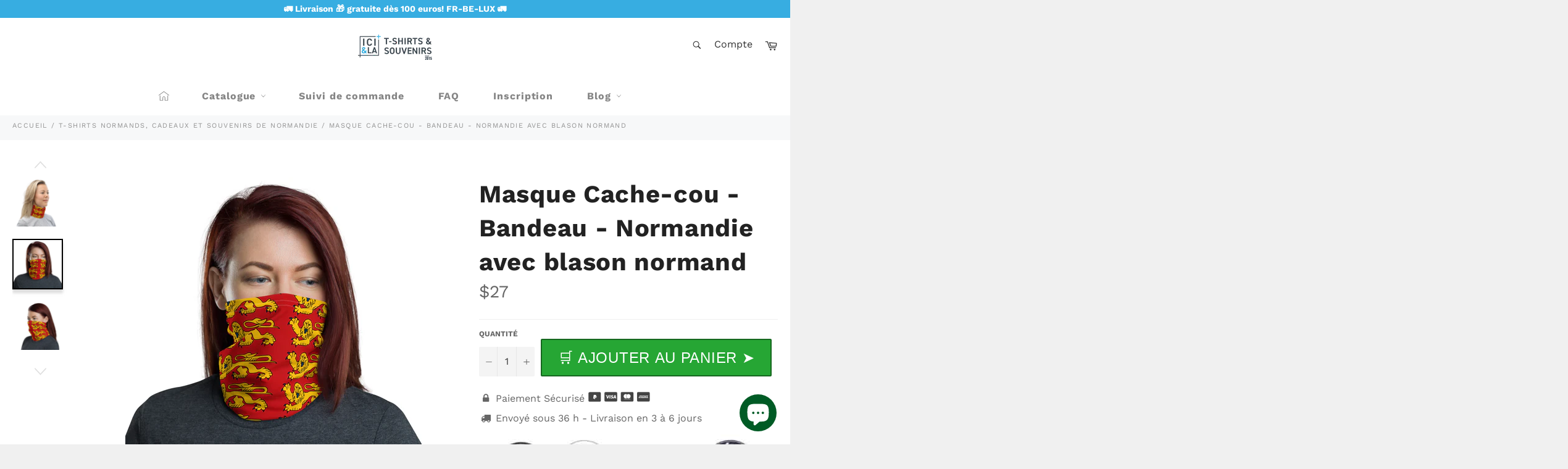

--- FILE ---
content_type: text/html; charset=utf-8
request_url: https://ici-la.co/fr-us/collections/normandie-normands/products/normandie-cache-cou-bandeau
body_size: 53040
content:

<!doctype html>
<html class="no-js" lang="fr">
<head>
  <!-- Google tag (gtag.js) -->
<script async src="https://www.googletagmanager.com/gtag/js?id=G-XRR9Q13TPV"></script>
<script>
  window.dataLayer = window.dataLayer || [];
  function gtag(){dataLayer.push(arguments);}
  gtag('js', new Date());

  gtag('config', 'G-XRR9Q13TPV');
</script>
  
  
  
  
  
  
  
  
  <meta charset="utf-8">
  <meta http-equiv="X-UA-Compatible" content="IE=edge,chrome=1">
  <meta name="viewport" content="width=device-width,initial-scale=1">
  <meta name="theme-color" content="#ffffff">

  
    <link rel="shortcut icon" href="//ici-la.co/cdn/shop/files/favicon-ici-la-medium_32x32.png?v=1614330213" type="image/png">
  

  <link rel="canonical" href="https://ici-la.co/fr-us/products/normandie-cache-cou-bandeau">
  <title>
  Masque Cache-cou - Bandeau - Normandie avec blason normand &vert; Ici &amp; Là - T-shirts &amp; Souvenirs de chez toi
  </title>

  
    <meta name="description" content="Ce cache-cou normand est un accessoire polyvalent bandeau, bandana, bracelet, cache-cou, écharpe,. Améliorez votre jeu d&#39;accessoires et trouvez un cache cou correspondant pour chacune de vos tenues. Notre nouveau masque normand réutilisable au motif du drapeau de normandie.Super élastique et ne perd pas son élasticité,">
  

  <!-- /snippets/social-meta-tags.liquid -->




<meta property="og:site_name" content="Ici &amp; Là - T-shirts &amp; Souvenirs de chez toi">
<meta property="og:url" content="https://ici-la.co/fr-us/products/normandie-cache-cou-bandeau">
<meta property="og:title" content="Masque Cache-cou - Bandeau - Normandie avec blason normand">
<meta property="og:type" content="product">
<meta property="og:description" content="Ce cache-cou normand est un accessoire polyvalent bandeau, bandana, bracelet, cache-cou, écharpe,. Améliorez votre jeu d&#39;accessoires et trouvez un cache cou correspondant pour chacune de vos tenues. Notre nouveau masque normand réutilisable au motif du drapeau de normandie.Super élastique et ne perd pas son élasticité,">

  <meta property="og:price:amount" content="27.00">
  <meta property="og:price:currency" content="EUR">

<meta property="og:image" content="http://ici-la.co/cdn/shop/products/motifnormand_mockup_Front_Mens_White_1200x1200.png?v=1590618089"><meta property="og:image" content="http://ici-la.co/cdn/shop/products/motifnormand_mockup_Left_Womens-2_White_1200x1200.png?v=1590618091"><meta property="og:image" content="http://ici-la.co/cdn/shop/products/motifnormand_mockup_Front_Womens_White_1200x1200.png?v=1590618093">
<meta property="og:image:secure_url" content="https://ici-la.co/cdn/shop/products/motifnormand_mockup_Front_Mens_White_1200x1200.png?v=1590618089"><meta property="og:image:secure_url" content="https://ici-la.co/cdn/shop/products/motifnormand_mockup_Left_Womens-2_White_1200x1200.png?v=1590618091"><meta property="og:image:secure_url" content="https://ici-la.co/cdn/shop/products/motifnormand_mockup_Front_Womens_White_1200x1200.png?v=1590618093">


<meta name="twitter:card" content="summary_large_image">
<meta name="twitter:title" content="Masque Cache-cou - Bandeau - Normandie avec blason normand">
<meta name="twitter:description" content="Ce cache-cou normand est un accessoire polyvalent bandeau, bandana, bracelet, cache-cou, écharpe,. Améliorez votre jeu d&#39;accessoires et trouvez un cache cou correspondant pour chacune de vos tenues. Notre nouveau masque normand réutilisable au motif du drapeau de normandie.Super élastique et ne perd pas son élasticité,">


  <script>document.documentElement.className = document.documentElement.className.replace('no-js', 'js');</script>
 
  <link rel="stylesheet preload" href="//ici-la.co/cdn/shop/t/9/assets/theme.scss.css?v=40568878749309926551763673388" as="style" onload="this.onload=null;this.rel='stylesheet'">
  
  <script>
    window.theme = window.theme || {};

    theme.strings = {
      stockAvailable: "1 restant",
      addToCart: "🛒 Ajouter au panier ➤",
      soldOut: "Épuisé",
      unavailable: "Non disponible",
      noStockAvailable: "L\u0026#39;article n\u0026#39;a pu être ajouté à votre panier car il n\u0026#39;y en a pas assez en stock.",
      willNotShipUntil: "Sera expédié après [date]",
      willBeInStockAfter: "Sera en stock à compter de [date]",
      totalCartDiscount: "Vous économisez [savings]",
      addressError: "Vous ne trouvez pas cette adresse",
      addressNoResults: "Aucun résultat pour cette adresse",
      addressQueryLimit: "Vous avez dépassé la limite de Google utilisation de l'API. Envisager la mise à niveau à un \u003ca href=\"https:\/\/developers.google.com\/maps\/premium\/usage-limits\"\u003erégime spécial\u003c\/a\u003e.",
      authError: "Il y avait un problème authentifier votre compte Google Maps API.",
      slideNumber: "Faire glisser [slide_number], en cours"
    };var themeInfo = 'ici-la-t-shirts-souvenirs-de-chez-toi.myshopify.com';
  </script>

  
    <script>
      window.theme = window.theme || {};
      theme.moneyFormat = "${{amount}}";
    </script>
  
  
  
 









 
<script>window.performance && window.performance.mark && window.performance.mark('shopify.content_for_header.start');</script><meta name="google-site-verification" content="rE2Pd7fn1vHpIlG7r-99oBw8C1Oxu5PsPknfvwyW5r4">
<meta name="google-site-verification" content="MxuOQaE1JedkF2Ynedn97nJEMFERP0vISU0wBgDseJo">
<meta name="facebook-domain-verification" content="l9zrxf3qp2gwivgj9vt8p48ooheyt0">
<meta id="shopify-digital-wallet" name="shopify-digital-wallet" content="/25604620350/digital_wallets/dialog">
<meta name="shopify-checkout-api-token" content="d5af0eed3fb259f09ed457797e94169c">
<meta id="in-context-paypal-metadata" data-shop-id="25604620350" data-venmo-supported="false" data-environment="production" data-locale="fr_FR" data-paypal-v4="true" data-currency="USD">
<link rel="alternate" hreflang="x-default" href="https://ici-la.co/products/normandie-cache-cou-bandeau">
<link rel="alternate" hreflang="fr" href="https://ici-la.co/products/normandie-cache-cou-bandeau">
<link rel="alternate" hreflang="fr-US" href="https://ici-la.co/fr-us/products/normandie-cache-cou-bandeau">
<link rel="alternate" type="application/json+oembed" href="https://ici-la.co/fr-us/products/normandie-cache-cou-bandeau.oembed">
<script async="async" data-src="/checkouts/internal/preloads.js?locale=fr-US"></script>
<link rel="preconnect" href="https://shop.app" crossorigin="anonymous">
<script async="async" data-src="https://shop.app/checkouts/internal/preloads.js?locale=fr-US&shop_id=25604620350" crossorigin="anonymous"></script>
<script id="shopify-features" type="application/json">{"accessToken":"d5af0eed3fb259f09ed457797e94169c","betas":["rich-media-storefront-analytics"],"domain":"ici-la.co","predictiveSearch":true,"shopId":25604620350,"locale":"fr"}</script>
<script>var Shopify = Shopify || {};
Shopify.shop = "ici-la-t-shirts-souvenirs-de-chez-toi.myshopify.com";
Shopify.locale = "fr";
Shopify.currency = {"active":"USD","rate":"1.1859846"};
Shopify.country = "US";
Shopify.theme = {"name":"Billionaire-theme-seo | OPT","id":121293373502,"schema_name":"Billionaire Theme","schema_version":"3.4","theme_store_id":null,"role":"main"};
Shopify.theme.handle = "null";
Shopify.theme.style = {"id":null,"handle":null};
Shopify.cdnHost = "ici-la.co/cdn";
Shopify.routes = Shopify.routes || {};
Shopify.routes.root = "/fr-us/";</script>
<script type="module">!function(o){(o.Shopify=o.Shopify||{}).modules=!0}(window);</script>
<script>!function(o){function n(){var o=[];function n(){o.push(Array.prototype.slice.apply(arguments))}return n.q=o,n}var t=o.Shopify=o.Shopify||{};t.loadFeatures=n(),t.autoloadFeatures=n()}(window);</script>
<script>
  window.ShopifyPay = window.ShopifyPay || {};
  window.ShopifyPay.apiHost = "shop.app\/pay";
  window.ShopifyPay.redirectState = null;
</script>
<script id="shop-js-analytics" type="application/json">{"pageType":"product"}</script>
<script defer="defer" async type="module" data-src="//ici-la.co/cdn/shopifycloud/shop-js/modules/v2/client.init-shop-cart-sync_XvpUV7qp.fr.esm.js"></script>
<script defer="defer" async type="module" data-src="//ici-la.co/cdn/shopifycloud/shop-js/modules/v2/chunk.common_C2xzKNNs.esm.js"></script>
<script type="module">
  await import("//ici-la.co/cdn/shopifycloud/shop-js/modules/v2/client.init-shop-cart-sync_XvpUV7qp.fr.esm.js");
await import("//ici-la.co/cdn/shopifycloud/shop-js/modules/v2/chunk.common_C2xzKNNs.esm.js");

  window.Shopify.SignInWithShop?.initShopCartSync?.({"fedCMEnabled":true,"windoidEnabled":true});

</script>
<script>
  window.Shopify = window.Shopify || {};
  if (!window.Shopify.featureAssets) window.Shopify.featureAssets = {};
  window.Shopify.featureAssets['shop-js'] = {"shop-cart-sync":["modules/v2/client.shop-cart-sync_C66VAAYi.fr.esm.js","modules/v2/chunk.common_C2xzKNNs.esm.js"],"init-fed-cm":["modules/v2/client.init-fed-cm_By4eIqYa.fr.esm.js","modules/v2/chunk.common_C2xzKNNs.esm.js"],"shop-button":["modules/v2/client.shop-button_Bz0N9rYp.fr.esm.js","modules/v2/chunk.common_C2xzKNNs.esm.js"],"shop-cash-offers":["modules/v2/client.shop-cash-offers_B90ok608.fr.esm.js","modules/v2/chunk.common_C2xzKNNs.esm.js","modules/v2/chunk.modal_7MqWQJ87.esm.js"],"init-windoid":["modules/v2/client.init-windoid_CdJe_Ee3.fr.esm.js","modules/v2/chunk.common_C2xzKNNs.esm.js"],"shop-toast-manager":["modules/v2/client.shop-toast-manager_kCJHoUCw.fr.esm.js","modules/v2/chunk.common_C2xzKNNs.esm.js"],"init-shop-email-lookup-coordinator":["modules/v2/client.init-shop-email-lookup-coordinator_BPuRLqHy.fr.esm.js","modules/v2/chunk.common_C2xzKNNs.esm.js"],"init-shop-cart-sync":["modules/v2/client.init-shop-cart-sync_XvpUV7qp.fr.esm.js","modules/v2/chunk.common_C2xzKNNs.esm.js"],"avatar":["modules/v2/client.avatar_BTnouDA3.fr.esm.js"],"pay-button":["modules/v2/client.pay-button_CmFhG2BZ.fr.esm.js","modules/v2/chunk.common_C2xzKNNs.esm.js"],"init-customer-accounts":["modules/v2/client.init-customer-accounts_C5-IhKGM.fr.esm.js","modules/v2/client.shop-login-button_DrlPOW6Z.fr.esm.js","modules/v2/chunk.common_C2xzKNNs.esm.js","modules/v2/chunk.modal_7MqWQJ87.esm.js"],"init-shop-for-new-customer-accounts":["modules/v2/client.init-shop-for-new-customer-accounts_Cv1WqR1n.fr.esm.js","modules/v2/client.shop-login-button_DrlPOW6Z.fr.esm.js","modules/v2/chunk.common_C2xzKNNs.esm.js","modules/v2/chunk.modal_7MqWQJ87.esm.js"],"shop-login-button":["modules/v2/client.shop-login-button_DrlPOW6Z.fr.esm.js","modules/v2/chunk.common_C2xzKNNs.esm.js","modules/v2/chunk.modal_7MqWQJ87.esm.js"],"init-customer-accounts-sign-up":["modules/v2/client.init-customer-accounts-sign-up_Dqgdz3C3.fr.esm.js","modules/v2/client.shop-login-button_DrlPOW6Z.fr.esm.js","modules/v2/chunk.common_C2xzKNNs.esm.js","modules/v2/chunk.modal_7MqWQJ87.esm.js"],"shop-follow-button":["modules/v2/client.shop-follow-button_D7RRykwK.fr.esm.js","modules/v2/chunk.common_C2xzKNNs.esm.js","modules/v2/chunk.modal_7MqWQJ87.esm.js"],"checkout-modal":["modules/v2/client.checkout-modal_NILs_SXn.fr.esm.js","modules/v2/chunk.common_C2xzKNNs.esm.js","modules/v2/chunk.modal_7MqWQJ87.esm.js"],"lead-capture":["modules/v2/client.lead-capture_CSmE_fhP.fr.esm.js","modules/v2/chunk.common_C2xzKNNs.esm.js","modules/v2/chunk.modal_7MqWQJ87.esm.js"],"shop-login":["modules/v2/client.shop-login_CKcjyRl_.fr.esm.js","modules/v2/chunk.common_C2xzKNNs.esm.js","modules/v2/chunk.modal_7MqWQJ87.esm.js"],"payment-terms":["modules/v2/client.payment-terms_eoGasybT.fr.esm.js","modules/v2/chunk.common_C2xzKNNs.esm.js","modules/v2/chunk.modal_7MqWQJ87.esm.js"]};
</script>
<script>(function() {
  var isLoaded = false;
  function asyncLoad() {
    if (isLoaded) return;
    isLoaded = true;
    var urls = ["https:\/\/cdn.recovermycart.com\/scripts\/keepcart\/CartJS.min.js?shop=ici-la-t-shirts-souvenirs-de-chez-toi.myshopify.com\u0026shop=ici-la-t-shirts-souvenirs-de-chez-toi.myshopify.com","https:\/\/blockade-script.getverdict.com\/script.js?shop=ici-la-t-shirts-souvenirs-de-chez-toi.myshopify.com","https:\/\/loox.io\/widget\/NJb_8WciNn\/loox.1650631223682.js?shop=ici-la-t-shirts-souvenirs-de-chez-toi.myshopify.com","\/\/cdn.shopify.com\/proxy\/46175ed077707106bbfc518adc7761a7538f7908ebc4d411aa8575307f4ad9fd\/static.cdn.printful.com\/static\/js\/external\/shopify-product-customizer.js?v=0.28\u0026shop=ici-la-t-shirts-souvenirs-de-chez-toi.myshopify.com\u0026sp-cache-control=cHVibGljLCBtYXgtYWdlPTkwMA","https:\/\/apps.synctrack.io\/region-restrictions\/blockify-embed.min.js?shop=ici-la-t-shirts-souvenirs-de-chez-toi.myshopify.com","https:\/\/apps.synctrack.io\/region-restrictions\/blockify-embed.min.js?shop=ici-la-t-shirts-souvenirs-de-chez-toi.myshopify.com","https:\/\/assets.dailykarma.io\/prod\/init-v3.js?v2\u0026shop=ici-la-t-shirts-souvenirs-de-chez-toi.myshopify.com","\/\/cdn.shopify.com\/proxy\/b5c4a60d23413de3054828a73edb7e48af97d1a45aca210beea873185b33e430\/spfy-pxl.archive-digger.com\/assets\/script_tag.js?shopId=ici-la-t-shirts-souvenirs-de-chez-toi.myshopify.com\u0026taboolaId=1762148\u0026ecav=true\u0026eh=true\u0026ess=true\u0026ep=true\u0026eatc=true\u0026eprv=true\u0026ecv=true\u0026epv=true\u0026esc=true\u0026shop=ici-la-t-shirts-souvenirs-de-chez-toi.myshopify.com\u0026sp-cache-control=cHVibGljLCBtYXgtYWdlPTkwMA","https:\/\/cdn.rebuyengine.com\/onsite\/js\/rebuy.js?shop=ici-la-t-shirts-souvenirs-de-chez-toi.myshopify.com"];
    for (var i = 0; i < urls.length; i++) {
      var s = document.createElement('script');
      s.type = 'text/javascript';
      s.async = true;
      s.src = urls[i];
      var x = document.getElementsByTagName('script')[0];
      x.parentNode.insertBefore(s, x);
    }
  };
  document.addEventListener('StartAsyncLoading',function(event){asyncLoad();});if(window.attachEvent) {
    window.attachEvent('onload', function(){});
  } else {
    window.addEventListener('load', function(){}, false);
  }
})();</script>
<script id="__st">var __st={"a":25604620350,"offset":3600,"reqid":"c03cacc8-f957-449f-b028-ec54e8b8609b-1768813136","pageurl":"ici-la.co\/fr-us\/collections\/normandie-normands\/products\/normandie-cache-cou-bandeau","u":"f2030493d63f","p":"product","rtyp":"product","rid":4474793033790};</script>
<script>window.ShopifyPaypalV4VisibilityTracking = true;</script>
<script id="captcha-bootstrap">!function(){'use strict';const t='contact',e='account',n='new_comment',o=[[t,t],['blogs',n],['comments',n],[t,'customer']],c=[[e,'customer_login'],[e,'guest_login'],[e,'recover_customer_password'],[e,'create_customer']],r=t=>t.map((([t,e])=>`form[action*='/${t}']:not([data-nocaptcha='true']) input[name='form_type'][value='${e}']`)).join(','),a=t=>()=>t?[...document.querySelectorAll(t)].map((t=>t.form)):[];function s(){const t=[...o],e=r(t);return a(e)}const i='password',u='form_key',d=['recaptcha-v3-token','g-recaptcha-response','h-captcha-response',i],f=()=>{try{return window.sessionStorage}catch{return}},m='__shopify_v',_=t=>t.elements[u];function p(t,e,n=!1){try{const o=window.sessionStorage,c=JSON.parse(o.getItem(e)),{data:r}=function(t){const{data:e,action:n}=t;return t[m]||n?{data:e,action:n}:{data:t,action:n}}(c);for(const[e,n]of Object.entries(r))t.elements[e]&&(t.elements[e].value=n);n&&o.removeItem(e)}catch(o){console.error('form repopulation failed',{error:o})}}const l='form_type',E='cptcha';function T(t){t.dataset[E]=!0}const w=window,h=w.document,L='Shopify',v='ce_forms',y='captcha';let A=!1;((t,e)=>{const n=(g='f06e6c50-85a8-45c8-87d0-21a2b65856fe',I='https://cdn.shopify.com/shopifycloud/storefront-forms-hcaptcha/ce_storefront_forms_captcha_hcaptcha.v1.5.2.iife.js',D={infoText:'Protégé par hCaptcha',privacyText:'Confidentialité',termsText:'Conditions'},(t,e,n)=>{const o=w[L][v],c=o.bindForm;if(c)return c(t,g,e,D).then(n);var r;o.q.push([[t,g,e,D],n]),r=I,A||(h.body.append(Object.assign(h.createElement('script'),{id:'captcha-provider',async:!0,src:r})),A=!0)});var g,I,D;w[L]=w[L]||{},w[L][v]=w[L][v]||{},w[L][v].q=[],w[L][y]=w[L][y]||{},w[L][y].protect=function(t,e){n(t,void 0,e),T(t)},Object.freeze(w[L][y]),function(t,e,n,w,h,L){const[v,y,A,g]=function(t,e,n){const i=e?o:[],u=t?c:[],d=[...i,...u],f=r(d),m=r(i),_=r(d.filter((([t,e])=>n.includes(e))));return[a(f),a(m),a(_),s()]}(w,h,L),I=t=>{const e=t.target;return e instanceof HTMLFormElement?e:e&&e.form},D=t=>v().includes(t);t.addEventListener('submit',(t=>{const e=I(t);if(!e)return;const n=D(e)&&!e.dataset.hcaptchaBound&&!e.dataset.recaptchaBound,o=_(e),c=g().includes(e)&&(!o||!o.value);(n||c)&&t.preventDefault(),c&&!n&&(function(t){try{if(!f())return;!function(t){const e=f();if(!e)return;const n=_(t);if(!n)return;const o=n.value;o&&e.removeItem(o)}(t);const e=Array.from(Array(32),(()=>Math.random().toString(36)[2])).join('');!function(t,e){_(t)||t.append(Object.assign(document.createElement('input'),{type:'hidden',name:u})),t.elements[u].value=e}(t,e),function(t,e){const n=f();if(!n)return;const o=[...t.querySelectorAll(`input[type='${i}']`)].map((({name:t})=>t)),c=[...d,...o],r={};for(const[a,s]of new FormData(t).entries())c.includes(a)||(r[a]=s);n.setItem(e,JSON.stringify({[m]:1,action:t.action,data:r}))}(t,e)}catch(e){console.error('failed to persist form',e)}}(e),e.submit())}));const S=(t,e)=>{t&&!t.dataset[E]&&(n(t,e.some((e=>e===t))),T(t))};for(const o of['focusin','change'])t.addEventListener(o,(t=>{const e=I(t);D(e)&&S(e,y())}));const B=e.get('form_key'),M=e.get(l),P=B&&M;t.addEventListener('DOMContentLoaded',(()=>{const t=y();if(P)for(const e of t)e.elements[l].value===M&&p(e,B);[...new Set([...A(),...v().filter((t=>'true'===t.dataset.shopifyCaptcha))])].forEach((e=>S(e,t)))}))}(h,new URLSearchParams(w.location.search),n,t,e,['guest_login'])})(!0,!0)}();</script>
<script integrity="sha256-4kQ18oKyAcykRKYeNunJcIwy7WH5gtpwJnB7kiuLZ1E=" data-source-attribution="shopify.loadfeatures" defer="defer" data-src="//ici-la.co/cdn/shopifycloud/storefront/assets/storefront/load_feature-a0a9edcb.js" crossorigin="anonymous"></script>
<script crossorigin="anonymous" defer="defer" data-src="//ici-la.co/cdn/shopifycloud/storefront/assets/shopify_pay/storefront-65b4c6d7.js?v=20250812"></script>
<script data-source-attribution="shopify.dynamic_checkout.dynamic.init">var Shopify=Shopify||{};Shopify.PaymentButton=Shopify.PaymentButton||{isStorefrontPortableWallets:!0,init:function(){window.Shopify.PaymentButton.init=function(){};var t=document.createElement("script");t.data-src="https://ici-la.co/cdn/shopifycloud/portable-wallets/latest/portable-wallets.fr.js",t.type="module",document.head.appendChild(t)}};
</script>
<script data-source-attribution="shopify.dynamic_checkout.buyer_consent">
  function portableWalletsHideBuyerConsent(e){var t=document.getElementById("shopify-buyer-consent"),n=document.getElementById("shopify-subscription-policy-button");t&&n&&(t.classList.add("hidden"),t.setAttribute("aria-hidden","true"),n.removeEventListener("click",e))}function portableWalletsShowBuyerConsent(e){var t=document.getElementById("shopify-buyer-consent"),n=document.getElementById("shopify-subscription-policy-button");t&&n&&(t.classList.remove("hidden"),t.removeAttribute("aria-hidden"),n.addEventListener("click",e))}window.Shopify?.PaymentButton&&(window.Shopify.PaymentButton.hideBuyerConsent=portableWalletsHideBuyerConsent,window.Shopify.PaymentButton.showBuyerConsent=portableWalletsShowBuyerConsent);
</script>
<script data-source-attribution="shopify.dynamic_checkout.cart.bootstrap">document.addEventListener("DOMContentLoaded",(function(){function t(){return document.querySelector("shopify-accelerated-checkout-cart, shopify-accelerated-checkout")}if(t())Shopify.PaymentButton.init();else{new MutationObserver((function(e,n){t()&&(Shopify.PaymentButton.init(),n.disconnect())})).observe(document.body,{childList:!0,subtree:!0})}}));
</script>
<script id='scb4127' type='text/javascript' async='' data-src='https://ici-la.co/cdn/shopifycloud/privacy-banner/storefront-banner.js'></script><link id="shopify-accelerated-checkout-styles" rel="stylesheet" media="screen" href="https://ici-la.co/cdn/shopifycloud/portable-wallets/latest/accelerated-checkout-backwards-compat.css" crossorigin="anonymous">
<style id="shopify-accelerated-checkout-cart">
        #shopify-buyer-consent {
  margin-top: 1em;
  display: inline-block;
  width: 100%;
}

#shopify-buyer-consent.hidden {
  display: none;
}

#shopify-subscription-policy-button {
  background: none;
  border: none;
  padding: 0;
  text-decoration: underline;
  font-size: inherit;
  cursor: pointer;
}

#shopify-subscription-policy-button::before {
  box-shadow: none;
}

      </style>

<script>window.performance && window.performance.mark && window.performance.mark('shopify.content_for_header.end');</script>


    
  <!-- "snippets/judgeme_core.liquid" was not rendered, the associated app was uninstalled -->


<script>
	
      window.mu_product = {
        ...{"id":4474793033790,"title":"Masque Cache-cou - Bandeau - Normandie avec blason normand","handle":"normandie-cache-cou-bandeau","description":"\u003cp\u003eCe cache-cou normand est un accessoire polyvalent bandeau, bandana, bracelet, cache-cou, écharpe,. Améliorez votre jeu d'accessoires et trouvez un cache cou correspondant pour chacune de vos tenues.\u003c\/p\u003e\n\u003cp\u003eNotre \u003ca href=\"https:\/\/ici-la.co\/collections\/normandie-normands\/products\/masque-normand-premium-reutilisable-avec-motif-des-deux-lions-leopardes-de-normandie\"\u003enouveau masque normand réutilisable au motif du drapeau de normandie.\u003c\/a\u003e\u003cbr\u003e\u003cbr\u003eSuper élastique et ne perd pas son élasticité, il est imprimé avec leis ptit cats nourmands, les deux lions léopardés du drapeau normand et des armoiries anglaises dupliqués pour faire un motif sang et or aux couleurs de la Normandie.\u003cbr\u003e \u003cbr\u003e • 95% polyester, 5% élasthanne (la composition du tissu peut varier de 1%)\u003cbr\u003e • Poids du tissu: 6,19 oz \/ yd² (210 g \/ m²)\u003cbr\u003e • Tissu respirant\u003cbr\u003e Lavable et réutilisable\u003cbr\u003e Tissu extensible dans les quatre sens qui s'étire et récupère sur les grains croisés et longitudinaux\u003cbr\u003e • Taille unique\u003cbr\u003e • Imprimé sur un côté, le verso est laissé vierge\u003cbr\u003e\u003c\/p\u003e","published_at":"2020-04-04T18:00:49+02:00","created_at":"2020-04-04T18:00:42+02:00","vendor":"Ici \u0026 Là - T-shirts \u0026 Souvenirs de chez toi","type":"","tags":[],"price":2700,"price_min":2700,"price_max":2700,"available":true,"price_varies":false,"compare_at_price":null,"compare_at_price_min":0,"compare_at_price_max":0,"compare_at_price_varies":false,"variants":[{"id":31672211800126,"title":"Default Title","option1":"Default Title","option2":null,"option3":null,"sku":"5024426_11414","requires_shipping":true,"taxable":true,"featured_image":{"id":28723681361982,"product_id":4474793033790,"position":32,"created_at":"2021-09-28T18:10:52+02:00","updated_at":"2021-09-28T18:10:52+02:00","alt":null,"width":1000,"height":1000,"src":"\/\/ici-la.co\/cdn\/shop\/products\/all-over-print-neck-gaiter-white-front-61533e86e5cc8.jpg?v=1632845452","variant_ids":[31672211800126]},"available":true,"name":"Masque Cache-cou - Bandeau - Normandie avec blason normand","public_title":null,"options":["Default Title"],"price":2700,"weight":50,"compare_at_price":null,"inventory_management":"shopify","barcode":"","featured_media":{"alt":null,"id":21025677836350,"position":32,"preview_image":{"aspect_ratio":1.0,"height":1000,"width":1000,"src":"\/\/ici-la.co\/cdn\/shop\/products\/all-over-print-neck-gaiter-white-front-61533e86e5cc8.jpg?v=1632845452"}},"requires_selling_plan":false,"selling_plan_allocations":[]}],"images":["\/\/ici-la.co\/cdn\/shop\/products\/motifnormand_mockup_Front_Mens_White.png?v=1590618089","\/\/ici-la.co\/cdn\/shop\/products\/motifnormand_mockup_Left_Womens-2_White.png?v=1590618091","\/\/ici-la.co\/cdn\/shop\/products\/motifnormand_mockup_Front_Womens_White.png?v=1590618093","\/\/ici-la.co\/cdn\/shop\/products\/motifnormand_mockup_Back_Flat_White.png?v=1590618095","\/\/ici-la.co\/cdn\/shop\/products\/motifnormand_mockup_Folded_Flat_White.png?v=1590618097","\/\/ici-la.co\/cdn\/shop\/products\/motifnormand_mockup_Right_Womens-2_White.png?v=1590618099","\/\/ici-la.co\/cdn\/shop\/products\/motifnormand_mockup_Front_Flat_White.png?v=1590618101","\/\/ici-la.co\/cdn\/shop\/products\/motifnormand_mockup_Left_Mens_White.png?v=1590618103","\/\/ici-la.co\/cdn\/shop\/products\/motifnormand_mockup_Left_Womens_White.png?v=1590618105","\/\/ici-la.co\/cdn\/shop\/products\/motifnormand_mockup_On-Tube_Flat_White.png?v=1590618107","\/\/ici-la.co\/cdn\/shop\/products\/motifnormand_mockup_Right_Mens_White.png?v=1590618109","\/\/ici-la.co\/cdn\/shop\/products\/motifnormand_mockup_Right_Womens_White.png?v=1590618111","\/\/ici-la.co\/cdn\/shop\/products\/motifnormand_mockup_Back_Lifestyle-2_White.png?v=1590618113","\/\/ici-la.co\/cdn\/shop\/products\/motifnormand_mockup_Front_Mens-2_White.png?v=1590618115","\/\/ici-la.co\/cdn\/shop\/products\/motifnormand_mockup_Front_Mens-5_White.png?v=1590618117","\/\/ici-la.co\/cdn\/shop\/products\/motifnormand_mockup_Front_Womens_White_3062ccc4-e698-4ffd-8d88-81844d60a6a0.png?v=1590618119","\/\/ici-la.co\/cdn\/shop\/products\/motifnormand_mockup_Front_Womens-3_White.png?v=1590618122","\/\/ici-la.co\/cdn\/shop\/products\/motifnormand_mockup_Front_Womens-4_White.png?v=1590618124","\/\/ici-la.co\/cdn\/shop\/products\/motifnormand_mockup_Left_Mens-2_White.png?v=1590618126","\/\/ici-la.co\/cdn\/shop\/products\/motifnormand_mockup_Left_Womens_White_a685d4b9-1ca7-4f6a-90cd-a6bfd9ff06e9.png?v=1590618128","\/\/ici-la.co\/cdn\/shop\/products\/motifnormand_mockup_Left_Womens-2_White_f2336946-bb4b-4dbd-aea4-f078e50ad8a6.png?v=1590618130","\/\/ici-la.co\/cdn\/shop\/products\/motifnormand_mockup_Left_Womens-3_White.png?v=1590618133","\/\/ici-la.co\/cdn\/shop\/products\/motifnormand_mockup_Left_Womens-4_White.png?v=1590618135","\/\/ici-la.co\/cdn\/shop\/products\/motifnormand_mockup_On-Tube_Flat_White_adf7ba3e-dd5e-42cd-9bc7-136f437b8b06.png?v=1590618137","\/\/ici-la.co\/cdn\/shop\/products\/motifnormand_mockup_Right_Lifestyle-1_White.png?v=1590618140","\/\/ici-la.co\/cdn\/shop\/products\/motifnormand_mockup_Right_Lifestyle-2_White.png?v=1590618142","\/\/ici-la.co\/cdn\/shop\/products\/motifnormand_mockup_Right_Mens-2_White.png?v=1590618145","\/\/ici-la.co\/cdn\/shop\/products\/motifnormand_mockup_Right_Womens_White_3e840eda-8481-471c-b45e-8b38c6ccfa7e.png?v=1590618147","\/\/ici-la.co\/cdn\/shop\/products\/motifnormand_mockup_Right_Womens-2_White_b09d1935-1f83-46a5-ae11-c5c54e320a30.png?v=1590618149","\/\/ici-la.co\/cdn\/shop\/products\/motifnormand_mockup_Right_Womens-3_White.png?v=1590618152","\/\/ici-la.co\/cdn\/shop\/products\/motifnormand_mockup_Right_Womens-4_White.png?v=1590618154","\/\/ici-la.co\/cdn\/shop\/products\/all-over-print-neck-gaiter-white-front-61533e86e5cc8.jpg?v=1632845452","\/\/ici-la.co\/cdn\/shop\/products\/all-over-print-neck-gaiter-white-left-61533e86e5d5e.jpg?v=1632845453","\/\/ici-la.co\/cdn\/shop\/products\/all-over-print-neck-gaiter-white-right-61533e86e5da8.jpg?v=1632845455"],"featured_image":"\/\/ici-la.co\/cdn\/shop\/products\/motifnormand_mockup_Front_Mens_White.png?v=1590618089","options":["Title"],"media":[{"alt":"Masque Cache-cou - Bandeau - Normandie avec blason normand - Ici \u0026 Là - T-shirts \u0026 Souvenirs de chez toi","id":6804803846206,"position":1,"preview_image":{"aspect_ratio":1.0,"height":1000,"width":1000,"src":"\/\/ici-la.co\/cdn\/shop\/products\/motifnormand_mockup_Front_Mens_White.png?v=1590618089"},"aspect_ratio":1.0,"height":1000,"media_type":"image","src":"\/\/ici-la.co\/cdn\/shop\/products\/motifnormand_mockup_Front_Mens_White.png?v=1590618089","width":1000},{"alt":"Masque Cache-cou - Bandeau - Normandie avec blason normand - Ici \u0026 Là - T-shirts \u0026 Souvenirs de chez toi","id":6804803977278,"position":2,"preview_image":{"aspect_ratio":1.0,"height":1000,"width":1000,"src":"\/\/ici-la.co\/cdn\/shop\/products\/motifnormand_mockup_Left_Womens-2_White.png?v=1590618091"},"aspect_ratio":1.0,"height":1000,"media_type":"image","src":"\/\/ici-la.co\/cdn\/shop\/products\/motifnormand_mockup_Left_Womens-2_White.png?v=1590618091","width":1000},{"alt":"Masque Cache-cou - Bandeau - Normandie avec blason normand - Ici \u0026 Là - T-shirts \u0026 Souvenirs de chez toi","id":6804803878974,"position":3,"preview_image":{"aspect_ratio":1.0,"height":1000,"width":1000,"src":"\/\/ici-la.co\/cdn\/shop\/products\/motifnormand_mockup_Front_Womens_White.png?v=1590618093"},"aspect_ratio":1.0,"height":1000,"media_type":"image","src":"\/\/ici-la.co\/cdn\/shop\/products\/motifnormand_mockup_Front_Womens_White.png?v=1590618093","width":1000},{"alt":"Masque Cache-cou - Bandeau - Normandie avec blason normand - Ici \u0026 Là - T-shirts \u0026 Souvenirs de chez toi","id":6804803747902,"position":4,"preview_image":{"aspect_ratio":1.0,"height":1000,"width":1000,"src":"\/\/ici-la.co\/cdn\/shop\/products\/motifnormand_mockup_Back_Flat_White.png?v=1590618095"},"aspect_ratio":1.0,"height":1000,"media_type":"image","src":"\/\/ici-la.co\/cdn\/shop\/products\/motifnormand_mockup_Back_Flat_White.png?v=1590618095","width":1000},{"alt":"Masque Cache-cou - Bandeau - Normandie avec blason normand - Ici \u0026 Là - T-shirts \u0026 Souvenirs de chez toi","id":6804803780670,"position":5,"preview_image":{"aspect_ratio":1.0,"height":1000,"width":1000,"src":"\/\/ici-la.co\/cdn\/shop\/products\/motifnormand_mockup_Folded_Flat_White.png?v=1590618097"},"aspect_ratio":1.0,"height":1000,"media_type":"image","src":"\/\/ici-la.co\/cdn\/shop\/products\/motifnormand_mockup_Folded_Flat_White.png?v=1590618097","width":1000},{"alt":"Masque Cache-cou - Bandeau - Normandie avec blason normand - Ici \u0026 Là - T-shirts \u0026 Souvenirs de chez toi","id":6804804108350,"position":6,"preview_image":{"aspect_ratio":1.0,"height":1000,"width":1000,"src":"\/\/ici-la.co\/cdn\/shop\/products\/motifnormand_mockup_Right_Womens-2_White.png?v=1590618099"},"aspect_ratio":1.0,"height":1000,"media_type":"image","src":"\/\/ici-la.co\/cdn\/shop\/products\/motifnormand_mockup_Right_Womens-2_White.png?v=1590618099","width":1000},{"alt":"Masque Cache-cou - Bandeau - Normandie avec blason normand - Ici \u0026 Là - T-shirts \u0026 Souvenirs de chez toi","id":6804803813438,"position":7,"preview_image":{"aspect_ratio":1.0,"height":1000,"width":1000,"src":"\/\/ici-la.co\/cdn\/shop\/products\/motifnormand_mockup_Front_Flat_White.png?v=1590618101"},"aspect_ratio":1.0,"height":1000,"media_type":"image","src":"\/\/ici-la.co\/cdn\/shop\/products\/motifnormand_mockup_Front_Flat_White.png?v=1590618101","width":1000},{"alt":"Masque Cache-cou - Bandeau - Normandie avec blason normand - Ici \u0026 Là - T-shirts \u0026 Souvenirs de chez toi","id":6804803911742,"position":8,"preview_image":{"aspect_ratio":1.0,"height":1000,"width":1000,"src":"\/\/ici-la.co\/cdn\/shop\/products\/motifnormand_mockup_Left_Mens_White.png?v=1590618103"},"aspect_ratio":1.0,"height":1000,"media_type":"image","src":"\/\/ici-la.co\/cdn\/shop\/products\/motifnormand_mockup_Left_Mens_White.png?v=1590618103","width":1000},{"alt":"Masque Cache-cou - Bandeau - Normandie avec blason normand - Ici \u0026 Là - T-shirts \u0026 Souvenirs de chez toi","id":6804803944510,"position":9,"preview_image":{"aspect_ratio":1.0,"height":1000,"width":1000,"src":"\/\/ici-la.co\/cdn\/shop\/products\/motifnormand_mockup_Left_Womens_White.png?v=1590618105"},"aspect_ratio":1.0,"height":1000,"media_type":"image","src":"\/\/ici-la.co\/cdn\/shop\/products\/motifnormand_mockup_Left_Womens_White.png?v=1590618105","width":1000},{"alt":"Masque Cache-cou - Bandeau - Normandie avec blason normand - Ici \u0026 Là - T-shirts \u0026 Souvenirs de chez toi","id":6804804010046,"position":10,"preview_image":{"aspect_ratio":1.0,"height":1000,"width":1000,"src":"\/\/ici-la.co\/cdn\/shop\/products\/motifnormand_mockup_On-Tube_Flat_White.png?v=1590618107"},"aspect_ratio":1.0,"height":1000,"media_type":"image","src":"\/\/ici-la.co\/cdn\/shop\/products\/motifnormand_mockup_On-Tube_Flat_White.png?v=1590618107","width":1000},{"alt":"Masque Cache-cou - Bandeau - Normandie avec blason normand - Ici \u0026 Là - T-shirts \u0026 Souvenirs de chez toi","id":6804804042814,"position":11,"preview_image":{"aspect_ratio":1.0,"height":1000,"width":1000,"src":"\/\/ici-la.co\/cdn\/shop\/products\/motifnormand_mockup_Right_Mens_White.png?v=1590618109"},"aspect_ratio":1.0,"height":1000,"media_type":"image","src":"\/\/ici-la.co\/cdn\/shop\/products\/motifnormand_mockup_Right_Mens_White.png?v=1590618109","width":1000},{"alt":"Masque Cache-cou - Bandeau - Normandie avec blason normand - Ici \u0026 Là - T-shirts \u0026 Souvenirs de chez toi","id":6804804075582,"position":12,"preview_image":{"aspect_ratio":1.0,"height":1000,"width":1000,"src":"\/\/ici-la.co\/cdn\/shop\/products\/motifnormand_mockup_Right_Womens_White.png?v=1590618111"},"aspect_ratio":1.0,"height":1000,"media_type":"image","src":"\/\/ici-la.co\/cdn\/shop\/products\/motifnormand_mockup_Right_Womens_White.png?v=1590618111","width":1000},{"alt":"Masque Cache-cou - Bandeau - Normandie avec blason normand - Ici \u0026 Là - T-shirts \u0026 Souvenirs de chez toi","id":6922350919742,"position":13,"preview_image":{"aspect_ratio":1.0,"height":1000,"width":1000,"src":"\/\/ici-la.co\/cdn\/shop\/products\/motifnormand_mockup_Back_Lifestyle-2_White.png?v=1590618113"},"aspect_ratio":1.0,"height":1000,"media_type":"image","src":"\/\/ici-la.co\/cdn\/shop\/products\/motifnormand_mockup_Back_Lifestyle-2_White.png?v=1590618113","width":1000},{"alt":"Masque Cache-cou - Bandeau - Normandie avec blason normand - Ici \u0026 Là - T-shirts \u0026 Souvenirs de chez toi","id":6922350952510,"position":14,"preview_image":{"aspect_ratio":1.0,"height":1000,"width":1000,"src":"\/\/ici-la.co\/cdn\/shop\/products\/motifnormand_mockup_Front_Mens-2_White.png?v=1590618115"},"aspect_ratio":1.0,"height":1000,"media_type":"image","src":"\/\/ici-la.co\/cdn\/shop\/products\/motifnormand_mockup_Front_Mens-2_White.png?v=1590618115","width":1000},{"alt":"Masque Cache-cou - Bandeau - Normandie avec blason normand - Ici \u0026 Là - T-shirts \u0026 Souvenirs de chez toi","id":6922350985278,"position":15,"preview_image":{"aspect_ratio":1.0,"height":1000,"width":1000,"src":"\/\/ici-la.co\/cdn\/shop\/products\/motifnormand_mockup_Front_Mens-5_White.png?v=1590618117"},"aspect_ratio":1.0,"height":1000,"media_type":"image","src":"\/\/ici-la.co\/cdn\/shop\/products\/motifnormand_mockup_Front_Mens-5_White.png?v=1590618117","width":1000},{"alt":"Masque Cache-cou - Bandeau - Normandie avec blason normand - Ici \u0026 Là - T-shirts \u0026 Souvenirs de chez toi","id":6922351018046,"position":16,"preview_image":{"aspect_ratio":1.0,"height":1000,"width":1000,"src":"\/\/ici-la.co\/cdn\/shop\/products\/motifnormand_mockup_Front_Womens_White_3062ccc4-e698-4ffd-8d88-81844d60a6a0.png?v=1590618119"},"aspect_ratio":1.0,"height":1000,"media_type":"image","src":"\/\/ici-la.co\/cdn\/shop\/products\/motifnormand_mockup_Front_Womens_White_3062ccc4-e698-4ffd-8d88-81844d60a6a0.png?v=1590618119","width":1000},{"alt":"Masque Cache-cou - Bandeau - Normandie avec blason normand - Ici \u0026 Là - T-shirts \u0026 Souvenirs de chez toi","id":6922351050814,"position":17,"preview_image":{"aspect_ratio":1.0,"height":1000,"width":1000,"src":"\/\/ici-la.co\/cdn\/shop\/products\/motifnormand_mockup_Front_Womens-3_White.png?v=1590618122"},"aspect_ratio":1.0,"height":1000,"media_type":"image","src":"\/\/ici-la.co\/cdn\/shop\/products\/motifnormand_mockup_Front_Womens-3_White.png?v=1590618122","width":1000},{"alt":"Masque Cache-cou - Bandeau - Normandie avec blason normand - Ici \u0026 Là - T-shirts \u0026 Souvenirs de chez toi","id":6922351083582,"position":18,"preview_image":{"aspect_ratio":1.0,"height":1000,"width":1000,"src":"\/\/ici-la.co\/cdn\/shop\/products\/motifnormand_mockup_Front_Womens-4_White.png?v=1590618124"},"aspect_ratio":1.0,"height":1000,"media_type":"image","src":"\/\/ici-la.co\/cdn\/shop\/products\/motifnormand_mockup_Front_Womens-4_White.png?v=1590618124","width":1000},{"alt":"Masque Cache-cou - Bandeau - Normandie avec blason normand - Ici \u0026 Là - T-shirts \u0026 Souvenirs de chez toi","id":6922351116350,"position":19,"preview_image":{"aspect_ratio":1.0,"height":1000,"width":1000,"src":"\/\/ici-la.co\/cdn\/shop\/products\/motifnormand_mockup_Left_Mens-2_White.png?v=1590618126"},"aspect_ratio":1.0,"height":1000,"media_type":"image","src":"\/\/ici-la.co\/cdn\/shop\/products\/motifnormand_mockup_Left_Mens-2_White.png?v=1590618126","width":1000},{"alt":"Masque Cache-cou - Bandeau - Normandie avec blason normand - Ici \u0026 Là - T-shirts \u0026 Souvenirs de chez toi","id":6922351149118,"position":20,"preview_image":{"aspect_ratio":1.0,"height":1000,"width":1000,"src":"\/\/ici-la.co\/cdn\/shop\/products\/motifnormand_mockup_Left_Womens_White_a685d4b9-1ca7-4f6a-90cd-a6bfd9ff06e9.png?v=1590618128"},"aspect_ratio":1.0,"height":1000,"media_type":"image","src":"\/\/ici-la.co\/cdn\/shop\/products\/motifnormand_mockup_Left_Womens_White_a685d4b9-1ca7-4f6a-90cd-a6bfd9ff06e9.png?v=1590618128","width":1000},{"alt":"Masque Cache-cou - Bandeau - Normandie avec blason normand - Ici \u0026 Là - T-shirts \u0026 Souvenirs de chez toi","id":6922351181886,"position":21,"preview_image":{"aspect_ratio":1.0,"height":1000,"width":1000,"src":"\/\/ici-la.co\/cdn\/shop\/products\/motifnormand_mockup_Left_Womens-2_White_f2336946-bb4b-4dbd-aea4-f078e50ad8a6.png?v=1590618130"},"aspect_ratio":1.0,"height":1000,"media_type":"image","src":"\/\/ici-la.co\/cdn\/shop\/products\/motifnormand_mockup_Left_Womens-2_White_f2336946-bb4b-4dbd-aea4-f078e50ad8a6.png?v=1590618130","width":1000},{"alt":"Masque Cache-cou - Bandeau - Normandie avec blason normand - Ici \u0026 Là - T-shirts \u0026 Souvenirs de chez toi","id":6922351214654,"position":22,"preview_image":{"aspect_ratio":1.0,"height":1000,"width":1000,"src":"\/\/ici-la.co\/cdn\/shop\/products\/motifnormand_mockup_Left_Womens-3_White.png?v=1590618133"},"aspect_ratio":1.0,"height":1000,"media_type":"image","src":"\/\/ici-la.co\/cdn\/shop\/products\/motifnormand_mockup_Left_Womens-3_White.png?v=1590618133","width":1000},{"alt":"Masque Cache-cou - Bandeau - Normandie avec blason normand - Ici \u0026 Là - T-shirts \u0026 Souvenirs de chez toi","id":6922351247422,"position":23,"preview_image":{"aspect_ratio":1.0,"height":1000,"width":1000,"src":"\/\/ici-la.co\/cdn\/shop\/products\/motifnormand_mockup_Left_Womens-4_White.png?v=1590618135"},"aspect_ratio":1.0,"height":1000,"media_type":"image","src":"\/\/ici-la.co\/cdn\/shop\/products\/motifnormand_mockup_Left_Womens-4_White.png?v=1590618135","width":1000},{"alt":"Masque Cache-cou - Bandeau - Normandie avec blason normand - Ici \u0026 Là - T-shirts \u0026 Souvenirs de chez toi","id":6922351280190,"position":24,"preview_image":{"aspect_ratio":1.0,"height":1000,"width":1000,"src":"\/\/ici-la.co\/cdn\/shop\/products\/motifnormand_mockup_On-Tube_Flat_White_adf7ba3e-dd5e-42cd-9bc7-136f437b8b06.png?v=1590618137"},"aspect_ratio":1.0,"height":1000,"media_type":"image","src":"\/\/ici-la.co\/cdn\/shop\/products\/motifnormand_mockup_On-Tube_Flat_White_adf7ba3e-dd5e-42cd-9bc7-136f437b8b06.png?v=1590618137","width":1000},{"alt":"Masque Cache-cou - Bandeau - Normandie avec blason normand - Ici \u0026 Là - T-shirts \u0026 Souvenirs de chez toi","id":6922351312958,"position":25,"preview_image":{"aspect_ratio":1.0,"height":1000,"width":1000,"src":"\/\/ici-la.co\/cdn\/shop\/products\/motifnormand_mockup_Right_Lifestyle-1_White.png?v=1590618140"},"aspect_ratio":1.0,"height":1000,"media_type":"image","src":"\/\/ici-la.co\/cdn\/shop\/products\/motifnormand_mockup_Right_Lifestyle-1_White.png?v=1590618140","width":1000},{"alt":"Masque Cache-cou - Bandeau - Normandie avec blason normand - Ici \u0026 Là - T-shirts \u0026 Souvenirs de chez toi","id":6922351345726,"position":26,"preview_image":{"aspect_ratio":1.0,"height":1000,"width":1000,"src":"\/\/ici-la.co\/cdn\/shop\/products\/motifnormand_mockup_Right_Lifestyle-2_White.png?v=1590618142"},"aspect_ratio":1.0,"height":1000,"media_type":"image","src":"\/\/ici-la.co\/cdn\/shop\/products\/motifnormand_mockup_Right_Lifestyle-2_White.png?v=1590618142","width":1000},{"alt":"Masque Cache-cou - Bandeau - Normandie avec blason normand - Ici \u0026 Là - T-shirts \u0026 Souvenirs de chez toi","id":6922351378494,"position":27,"preview_image":{"aspect_ratio":1.0,"height":1000,"width":1000,"src":"\/\/ici-la.co\/cdn\/shop\/products\/motifnormand_mockup_Right_Mens-2_White.png?v=1590618145"},"aspect_ratio":1.0,"height":1000,"media_type":"image","src":"\/\/ici-la.co\/cdn\/shop\/products\/motifnormand_mockup_Right_Mens-2_White.png?v=1590618145","width":1000},{"alt":"Masque Cache-cou - Bandeau - Normandie avec blason normand - Ici \u0026 Là - T-shirts \u0026 Souvenirs de chez toi","id":6922351411262,"position":28,"preview_image":{"aspect_ratio":1.0,"height":1000,"width":1000,"src":"\/\/ici-la.co\/cdn\/shop\/products\/motifnormand_mockup_Right_Womens_White_3e840eda-8481-471c-b45e-8b38c6ccfa7e.png?v=1590618147"},"aspect_ratio":1.0,"height":1000,"media_type":"image","src":"\/\/ici-la.co\/cdn\/shop\/products\/motifnormand_mockup_Right_Womens_White_3e840eda-8481-471c-b45e-8b38c6ccfa7e.png?v=1590618147","width":1000},{"alt":"Masque Cache-cou - Bandeau - Normandie avec blason normand - Ici \u0026 Là - T-shirts \u0026 Souvenirs de chez toi","id":6922351444030,"position":29,"preview_image":{"aspect_ratio":1.0,"height":1000,"width":1000,"src":"\/\/ici-la.co\/cdn\/shop\/products\/motifnormand_mockup_Right_Womens-2_White_b09d1935-1f83-46a5-ae11-c5c54e320a30.png?v=1590618149"},"aspect_ratio":1.0,"height":1000,"media_type":"image","src":"\/\/ici-la.co\/cdn\/shop\/products\/motifnormand_mockup_Right_Womens-2_White_b09d1935-1f83-46a5-ae11-c5c54e320a30.png?v=1590618149","width":1000},{"alt":"Masque Cache-cou - Bandeau - Normandie avec blason normand - Ici \u0026 Là - T-shirts \u0026 Souvenirs de chez toi","id":6922351476798,"position":30,"preview_image":{"aspect_ratio":1.0,"height":1000,"width":1000,"src":"\/\/ici-la.co\/cdn\/shop\/products\/motifnormand_mockup_Right_Womens-3_White.png?v=1590618152"},"aspect_ratio":1.0,"height":1000,"media_type":"image","src":"\/\/ici-la.co\/cdn\/shop\/products\/motifnormand_mockup_Right_Womens-3_White.png?v=1590618152","width":1000},{"alt":"Masque Cache-cou - Bandeau - Normandie avec blason normand - Ici \u0026 Là - T-shirts \u0026 Souvenirs de chez toi","id":6922351509566,"position":31,"preview_image":{"aspect_ratio":1.0,"height":1000,"width":1000,"src":"\/\/ici-la.co\/cdn\/shop\/products\/motifnormand_mockup_Right_Womens-4_White.png?v=1590618154"},"aspect_ratio":1.0,"height":1000,"media_type":"image","src":"\/\/ici-la.co\/cdn\/shop\/products\/motifnormand_mockup_Right_Womens-4_White.png?v=1590618154","width":1000},{"alt":null,"id":21025677836350,"position":32,"preview_image":{"aspect_ratio":1.0,"height":1000,"width":1000,"src":"\/\/ici-la.co\/cdn\/shop\/products\/all-over-print-neck-gaiter-white-front-61533e86e5cc8.jpg?v=1632845452"},"aspect_ratio":1.0,"height":1000,"media_type":"image","src":"\/\/ici-la.co\/cdn\/shop\/products\/all-over-print-neck-gaiter-white-front-61533e86e5cc8.jpg?v=1632845452","width":1000},{"alt":null,"id":21025677869118,"position":33,"preview_image":{"aspect_ratio":1.0,"height":1000,"width":1000,"src":"\/\/ici-la.co\/cdn\/shop\/products\/all-over-print-neck-gaiter-white-left-61533e86e5d5e.jpg?v=1632845453"},"aspect_ratio":1.0,"height":1000,"media_type":"image","src":"\/\/ici-la.co\/cdn\/shop\/products\/all-over-print-neck-gaiter-white-left-61533e86e5d5e.jpg?v=1632845453","width":1000},{"alt":null,"id":21025677901886,"position":34,"preview_image":{"aspect_ratio":1.0,"height":1000,"width":1000,"src":"\/\/ici-la.co\/cdn\/shop\/products\/all-over-print-neck-gaiter-white-right-61533e86e5da8.jpg?v=1632845455"},"aspect_ratio":1.0,"height":1000,"media_type":"image","src":"\/\/ici-la.co\/cdn\/shop\/products\/all-over-print-neck-gaiter-white-right-61533e86e5da8.jpg?v=1632845455","width":1000}],"requires_selling_plan":false,"selling_plan_groups":[],"content":"\u003cp\u003eCe cache-cou normand est un accessoire polyvalent bandeau, bandana, bracelet, cache-cou, écharpe,. Améliorez votre jeu d'accessoires et trouvez un cache cou correspondant pour chacune de vos tenues.\u003c\/p\u003e\n\u003cp\u003eNotre \u003ca href=\"https:\/\/ici-la.co\/collections\/normandie-normands\/products\/masque-normand-premium-reutilisable-avec-motif-des-deux-lions-leopardes-de-normandie\"\u003enouveau masque normand réutilisable au motif du drapeau de normandie.\u003c\/a\u003e\u003cbr\u003e\u003cbr\u003eSuper élastique et ne perd pas son élasticité, il est imprimé avec leis ptit cats nourmands, les deux lions léopardés du drapeau normand et des armoiries anglaises dupliqués pour faire un motif sang et or aux couleurs de la Normandie.\u003cbr\u003e \u003cbr\u003e • 95% polyester, 5% élasthanne (la composition du tissu peut varier de 1%)\u003cbr\u003e • Poids du tissu: 6,19 oz \/ yd² (210 g \/ m²)\u003cbr\u003e • Tissu respirant\u003cbr\u003e Lavable et réutilisable\u003cbr\u003e Tissu extensible dans les quatre sens qui s'étire et récupère sur les grains croisés et longitudinaux\u003cbr\u003e • Taille unique\u003cbr\u003e • Imprimé sur un côté, le verso est laissé vierge\u003cbr\u003e\u003c\/p\u003e"},
		collections: [{"id":156890267710,"handle":"normandie-normands","title":"T-shirts Normands, Cadeaux et Souvenirs de Normandie","updated_at":"2026-01-18T13:20:07+01:00","body_html":"\u003cp\u003eImpression à la demande de\u003cstrong\u003e tee-shirts ou t-shirts \u0026amp; souvenirs pour les Normands\u003c\/strong\u003e, et les amoureux de la \u003cstrong\u003eNormandie\u003c\/strong\u003e. Fait avec humour, fierté ou nostalgie. Un cadeau personnalisé.\u003c\/p\u003e\n\u003ch2\u003eIci \u0026amp; Là - Normandie : Des T-shirts Normands depuis 2015\u003c\/h2\u003e\n\u003cp\u003eC'est en créant le premier t-shirts \"\u003cstrong\u003eet le 8e jour Dieu Créa\u003c\/strong\u003e\" de France (Dieu créa les normands ^^) que j'ai lancé\u003cstrong\u003e la communauté normande\u003c\/strong\u003e de Ici \u0026amp; Là en 2015. 5 ans aujourd'hui, la qualité et service sont encore et toujours au rendez vous avec maintenant des tasses, leggings et nombreux produits dérivés, ajoutons à cela un soupçon de souvenirs \u003cstrong\u003evikings\u003c\/strong\u003e pour \u003cstrong\u003ehonorer le passé nordique de la Normandie\u003c\/strong\u003e.\u003c\/p\u003e\n\u003cp\u003ePour toute demande de\u003cstrong\u003e T-shirts normands personnalisé, \u003c\/strong\u003econtactez moi : info@ici-la.co\u003c\/p\u003e","published_at":"2022-09-08T19:44:49+02:00","sort_order":"best-selling","template_suffix":"","disjunctive":true,"rules":[{"column":"title","relation":"contains","condition":"normand"},{"column":"title","relation":"contains","condition":"normandie"}],"published_scope":"web"}],
		inventory:{"31672211800126": 9975 ,},
        has_only_default_variant: true,
        
      }
	
    window.mu_currencies = [{"name": "United Arab Emirates Dirham", "iso_code": "AED", "symbol": "د.إ"},{"name": "Afghan Afghani", "iso_code": "AFN", "symbol": "؋"},{"name": "Albanian Lek", "iso_code": "ALL", "symbol": "L"},{"name": "Armenian Dram", "iso_code": "AMD", "symbol": "դր."},{"name": "Netherlands Antillean Gulden", "iso_code": "ANG", "symbol": "ƒ"},{"name": "Australian Dollar", "iso_code": "AUD", "symbol": "$"},{"name": "Aruban Florin", "iso_code": "AWG", "symbol": "ƒ"},{"name": "Azerbaijani Manat", "iso_code": "AZN", "symbol": "₼"},{"name": "Bosnia and Herzegovina Convertible Mark", "iso_code": "BAM", "symbol": "КМ"},{"name": "Barbadian Dollar", "iso_code": "BBD", "symbol": "$"},{"name": "Bangladeshi Taka", "iso_code": "BDT", "symbol": "৳"},{"name": "Burundian Franc", "iso_code": "BIF", "symbol": "Fr"},{"name": "Brunei Dollar", "iso_code": "BND", "symbol": "$"},{"name": "Bolivian Boliviano", "iso_code": "BOB", "symbol": "Bs."},{"name": "Bahamian Dollar", "iso_code": "BSD", "symbol": "$"},{"name": "Botswana Pula", "iso_code": "BWP", "symbol": "P"},{"name": "Belize Dollar", "iso_code": "BZD", "symbol": "$"},{"name": "Canadian Dollar", "iso_code": "CAD", "symbol": "$"},{"name": "Congolese Franc", "iso_code": "CDF", "symbol": "Fr"},{"name": "Swiss Franc", "iso_code": "CHF", "symbol": "CHF"},{"name": "Chinese Renminbi Yuan", "iso_code": "CNY", "symbol": "¥"},{"name": "Costa Rican Colón", "iso_code": "CRC", "symbol": "₡"},{"name": "Cape Verdean Escudo", "iso_code": "CVE", "symbol": "$"},{"name": "Czech Koruna", "iso_code": "CZK", "symbol": "Kč"},{"name": "Djiboutian Franc", "iso_code": "DJF", "symbol": "Fdj"},{"name": "Danish Krone", "iso_code": "DKK", "symbol": "kr."},{"name": "Dominican Peso", "iso_code": "DOP", "symbol": "$"},{"name": "Algerian Dinar", "iso_code": "DZD", "symbol": "د.ج"},{"name": "Egyptian Pound", "iso_code": "EGP", "symbol": "ج.م"},{"name": "Ethiopian Birr", "iso_code": "ETB", "symbol": "Br"},{"name": "Euro", "iso_code": "EUR", "symbol": "€"},{"name": "Fijian Dollar", "iso_code": "FJD", "symbol": "$"},{"name": "Falkland Pound", "iso_code": "FKP", "symbol": "£"},{"name": "British Pound", "iso_code": "GBP", "symbol": "£"},{"name": "Gambian Dalasi", "iso_code": "GMD", "symbol": "D"},{"name": "Guinean Franc", "iso_code": "GNF", "symbol": "Fr"},{"name": "Guatemalan Quetzal", "iso_code": "GTQ", "symbol": "Q"},{"name": "Guyanese Dollar", "iso_code": "GYD", "symbol": "$"},{"name": "Hong Kong Dollar", "iso_code": "HKD", "symbol": "$"},{"name": "Honduran Lempira", "iso_code": "HNL", "symbol": "L"},{"name": "Hungarian Forint", "iso_code": "HUF", "symbol": "Ft"},{"name": "Indonesian Rupiah", "iso_code": "IDR", "symbol": "Rp"},{"name": "Israeli New Shekel", "iso_code": "ILS", "symbol": "₪"},{"name": "Indian Rupee", "iso_code": "INR", "symbol": "₹"},{"name": "Icelandic Króna", "iso_code": "ISK", "symbol": "kr"},{"name": "Jamaican Dollar", "iso_code": "JMD", "symbol": "$"},{"name": "Japanese Yen", "iso_code": "JPY", "symbol": "¥"},{"name": "Kenyan Shilling", "iso_code": "KES", "symbol": "KSh"},{"name": "Kyrgyzstani Som", "iso_code": "KGS", "symbol": "som"},{"name": "Cambodian Riel", "iso_code": "KHR", "symbol": "៛"},{"name": "Comorian Franc", "iso_code": "KMF", "symbol": "Fr"},{"name": "South Korean Won", "iso_code": "KRW", "symbol": "₩"},{"name": "Cayman Islands Dollar", "iso_code": "KYD", "symbol": "$"},{"name": "Kazakhstani Tenge", "iso_code": "KZT", "symbol": "₸"},{"name": "Lao Kip", "iso_code": "LAK", "symbol": "₭"},{"name": "Lebanese Pound", "iso_code": "LBP", "symbol": "ل.ل"},{"name": "Sri Lankan Rupee", "iso_code": "LKR", "symbol": "₨"},{"name": "Moroccan Dirham", "iso_code": "MAD", "symbol": "د.م."},{"name": "Moldovan Leu", "iso_code": "MDL", "symbol": "L"},{"name": "Macedonian Denar", "iso_code": "MKD", "symbol": "ден"},{"name": "Myanmar Kyat", "iso_code": "MMK", "symbol": "K"},{"name": "Mongolian Tögrög", "iso_code": "MNT", "symbol": "₮"},{"name": "Macanese Pataca", "iso_code": "MOP", "symbol": "P"},{"name": "Mauritian Rupee", "iso_code": "MUR", "symbol": "₨"},{"name": "Maldivian Rufiyaa", "iso_code": "MVR", "symbol": "MVR"},{"name": "Malawian Kwacha", "iso_code": "MWK", "symbol": "MK"},{"name": "Malaysian Ringgit", "iso_code": "MYR", "symbol": "RM"},{"name": "Nigerian Naira", "iso_code": "NGN", "symbol": "₦"},{"name": "Nicaraguan Córdoba", "iso_code": "NIO", "symbol": "C$"},{"name": "Nepalese Rupee", "iso_code": "NPR", "symbol": "Rs."},{"name": "New Zealand Dollar", "iso_code": "NZD", "symbol": "$"},{"name": "Peruvian Sol", "iso_code": "PEN", "symbol": "S/"},{"name": "Papua New Guinean Kina", "iso_code": "PGK", "symbol": "K"},{"name": "Philippine Peso", "iso_code": "PHP", "symbol": "₱"},{"name": "Pakistani Rupee", "iso_code": "PKR", "symbol": "₨"},{"name": "Polish Złoty", "iso_code": "PLN", "symbol": "zł"},{"name": "Paraguayan Guaraní", "iso_code": "PYG", "symbol": "₲"},{"name": "Qatari Riyal", "iso_code": "QAR", "symbol": "ر.ق"},{"name": "Romanian Leu", "iso_code": "RON", "symbol": "Lei"},{"name": "Serbian Dinar", "iso_code": "RSD", "symbol": "РСД"},{"name": "Rwandan Franc", "iso_code": "RWF", "symbol": "FRw"},{"name": "Saudi Riyal", "iso_code": "SAR", "symbol": "ر.س"},{"name": "Solomon Islands Dollar", "iso_code": "SBD", "symbol": "$"},{"name": "Swedish Krona", "iso_code": "SEK", "symbol": "kr"},{"name": "Singapore Dollar", "iso_code": "SGD", "symbol": "$"},{"name": "Saint Helenian Pound", "iso_code": "SHP", "symbol": "£"},{"name": "Sierra Leonean Leone", "iso_code": "SLL", "symbol": "Le"},{"name": "São Tomé and Príncipe Dobra", "iso_code": "STD", "symbol": "Db"},{"name": "Thai Baht", "iso_code": "THB", "symbol": "฿"},{"name": "Tajikistani Somoni", "iso_code": "TJS", "symbol": "ЅМ"},{"name": "Tongan Paʻanga", "iso_code": "TOP", "symbol": "T$"},{"name": "Trinidad and Tobago Dollar", "iso_code": "TTD", "symbol": "$"},{"name": "New Taiwan Dollar", "iso_code": "TWD", "symbol": "$"},{"name": "Tanzanian Shilling", "iso_code": "TZS", "symbol": "Sh"},{"name": "Ukrainian Hryvnia", "iso_code": "UAH", "symbol": "₴"},{"name": "Ugandan Shilling", "iso_code": "UGX", "symbol": "USh"},{"name": "United States Dollar", "iso_code": "USD", "symbol": "$"},{"name": "Uruguayan Peso", "iso_code": "UYU", "symbol": "$U"},{"name": "Uzbekistan Som", "iso_code": "UZS", "symbol": "so'm"},{"name": "Vietnamese Đồng", "iso_code": "VND", "symbol": "₫"},{"name": "Vanuatu Vatu", "iso_code": "VUV", "symbol": "Vt"},{"name": "Samoan Tala", "iso_code": "WST", "symbol": "T"},{"name": "Central African Cfa Franc", "iso_code": "XAF", "symbol": "CFA"},{"name": "East Caribbean Dollar", "iso_code": "XCD", "symbol": "$"},{"name": "West African Cfa Franc", "iso_code": "XOF", "symbol": "Fr"},{"name": "Cfp Franc", "iso_code": "XPF", "symbol": "Fr"},{"name": "Yemeni Rial", "iso_code": "YER", "symbol": "﷼"},];
    window.mu_origin = 'ici-la.co';
    window.mu_myshopify_domain = 'ici-la-t-shirts-souvenirs-de-chez-toi.myshopify.com';
    window.mu_cart_currency= 'USD';
    window.mu_cart_items = [];
    window.mu_money_format = '${{amount}}';
    window.mu_custom_links = []
    window.mu_custom_atcs = []
    window.mu_custom_atcs = []
</script>

<script crossorigin data-src="https://unpkg.com/react@16/umd/react.production.min.js"></script>
<script crossorigin data-src="https://unpkg.com/react-dom@16/umd/react-dom.production.min.js"></script>
<script data-src="//ajax.googleapis.com/ajax/libs/webfont/1/webfont.js"></script>
<link rel="stylesheet" data-href="https://d21yesh77pw85v.cloudfront.net/static/css/cart.css">
<script data-src="https://d21yesh77pw85v.cloudfront.net/static/js/script_tags/cart_renderer.gz.js"></script>
<!-- "snippets/weglot_hreftags.liquid" was not rendered, the associated app was uninstalled -->
<!-- "snippets/weglot_switcher.liquid" was not rendered, the associated app was uninstalled -->

                                    
                        
  <!-- "snippets/shogun-head.liquid" was not rendered, the associated app was uninstalled -->


  



  <link href="//ici-la.co/cdn/shop/t/9/assets/teeinblue-custom.css?v=66129315981258225221692759540" rel="stylesheet" type="text/css" media="all" />
<!--    teeinblue configuration - please do not delete - start  -->
  <script type="text/javascript">
    teeinblue = {
      gallerySelector: '.grid__item .photos__item--main .product__photo-container',
    };
  </script>
<!--    teeinblue configuration - please do not delete - end  -->

 


<!-- BEGIN app block: shopify://apps/pandectes-gdpr/blocks/banner/58c0baa2-6cc1-480c-9ea6-38d6d559556a -->
  
    
      <!-- TCF is active, scripts are loaded above -->
      
      <script>
        
          window.PandectesSettings = {"store":{"id":25604620350,"plan":"basic","theme":"Billionaire-theme-seo | OPT","primaryLocale":"fr","adminMode":false,"headless":false,"storefrontRootDomain":"","checkoutRootDomain":"","storefrontAccessToken":""},"tsPublished":1759513029,"declaration":{"declDays":"","declName":"","declPath":"","declType":"","isActive":false,"showType":true,"declHours":"","declWeeks":"","declYears":"","declDomain":"","declMonths":"","declMinutes":"","declPurpose":"","declSeconds":"","declSession":"","showPurpose":false,"declProvider":"","showProvider":true,"declIntroText":"","declRetention":"","declFirstParty":"","declThirdParty":"","showDateGenerated":true},"language":{"unpublished":[],"languageMode":"Single","fallbackLanguage":"fr","languageDetection":"locale","languagesSupported":[]},"texts":{"managed":{"headerText":{"fr":"Nous respectons votre vie privée"},"consentText":{"fr":"Ce site utilise des cookies pour vous garantir la meilleure expérience."},"linkText":{"fr":"Apprendre encore plus"},"imprintText":{"fr":"Imprimer"},"googleLinkText":{"fr":"Conditions de confidentialité de Google"},"allowButtonText":{"fr":"J'accepte"},"denyButtonText":{"fr":"Déclin"},"dismissButtonText":{"fr":"D'accord"},"leaveSiteButtonText":{"fr":"Quitter ce site"},"preferencesButtonText":{"fr":"Préférences"},"cookiePolicyText":{"fr":"Politique de cookies"},"preferencesPopupTitleText":{"fr":"Gérer les préférences de consentement"},"preferencesPopupIntroText":{"fr":"Nous utilisons des cookies pour optimiser les fonctionnalités du site Web, analyser les performances et vous offrir une expérience personnalisée. Certains cookies sont indispensables au bon fonctionnement et au bon fonctionnement du site. Ces cookies ne peuvent pas être désactivés. Dans cette fenêtre, vous pouvez gérer votre préférence de cookies."},"preferencesPopupSaveButtonText":{"fr":"Enregistrer les préférences"},"preferencesPopupCloseButtonText":{"fr":"proche"},"preferencesPopupAcceptAllButtonText":{"fr":"Accepter tout"},"preferencesPopupRejectAllButtonText":{"fr":"Tout rejeter"},"cookiesDetailsText":{"fr":"Détails des cookies"},"preferencesPopupAlwaysAllowedText":{"fr":"Toujours activé"},"accessSectionParagraphText":{"fr":"Vous avez le droit de pouvoir accéder à vos données à tout moment."},"accessSectionTitleText":{"fr":"Portabilité des données"},"accessSectionAccountInfoActionText":{"fr":"Données personnelles"},"accessSectionDownloadReportActionText":{"fr":"Tout télécharger"},"accessSectionGDPRRequestsActionText":{"fr":"Demandes des personnes concernées"},"accessSectionOrdersRecordsActionText":{"fr":"Ordres"},"rectificationSectionParagraphText":{"fr":"Vous avez le droit de demander la mise à jour de vos données chaque fois que vous le jugez approprié."},"rectificationSectionTitleText":{"fr":"Rectification des données"},"rectificationCommentPlaceholder":{"fr":"Décrivez ce que vous souhaitez mettre à jour"},"rectificationCommentValidationError":{"fr":"Un commentaire est requis"},"rectificationSectionEditAccountActionText":{"fr":"Demander une mise à jour"},"erasureSectionTitleText":{"fr":"Droit à l'oubli"},"erasureSectionParagraphText":{"fr":"Vous avez le droit de demander que toutes vos données soient effacées. Après cela, vous ne pourrez plus accéder à votre compte."},"erasureSectionRequestDeletionActionText":{"fr":"Demander la suppression des données personnelles"},"consentDate":{"fr":"Date de consentement"},"consentId":{"fr":"ID de consentement"},"consentSectionChangeConsentActionText":{"fr":"Modifier la préférence de consentement"},"consentSectionConsentedText":{"fr":"Vous avez consenti à la politique de cookies de ce site Web sur"},"consentSectionNoConsentText":{"fr":"Vous n'avez pas consenti à la politique de cookies de ce site Web."},"consentSectionTitleText":{"fr":"Votre consentement aux cookies"},"consentStatus":{"fr":"Préférence de consentement"},"confirmationFailureMessage":{"fr":"Votre demande n'a pas été vérifiée. Veuillez réessayer et si le problème persiste, contactez le propriétaire du magasin pour obtenir de l'aide"},"confirmationFailureTitle":{"fr":"Un problème est survenu"},"confirmationSuccessMessage":{"fr":"Nous reviendrons rapidement vers vous quant à votre demande."},"confirmationSuccessTitle":{"fr":"Votre demande est vérifiée"},"guestsSupportEmailFailureMessage":{"fr":"Votre demande n'a pas été soumise. Veuillez réessayer et si le problème persiste, contactez le propriétaire du magasin pour obtenir de l'aide."},"guestsSupportEmailFailureTitle":{"fr":"Un problème est survenu"},"guestsSupportEmailPlaceholder":{"fr":"Adresse e-mail"},"guestsSupportEmailSuccessMessage":{"fr":"Si vous êtes inscrit en tant que client de ce magasin, vous recevrez bientôt un e-mail avec des instructions sur la marche à suivre."},"guestsSupportEmailSuccessTitle":{"fr":"Merci pour votre requête"},"guestsSupportEmailValidationError":{"fr":"L'email n'est pas valide"},"guestsSupportInfoText":{"fr":"Veuillez vous connecter avec votre compte client pour continuer."},"submitButton":{"fr":"Soumettre"},"submittingButton":{"fr":"Soumission..."},"cancelButton":{"fr":"Annuler"},"declIntroText":{"fr":"Nous utilisons des cookies pour optimiser les fonctionnalités du site Web, analyser les performances et vous offrir une expérience personnalisée. Certains cookies sont indispensables au bon fonctionnement et au bon fonctionnement du site Web. Ces cookies ne peuvent pas être désactivés. Dans cette fenêtre, vous pouvez gérer vos préférences en matière de cookies."},"declName":{"fr":"Nom"},"declPurpose":{"fr":"But"},"declType":{"fr":"Type"},"declRetention":{"fr":"Rétention"},"declProvider":{"fr":"Fournisseur"},"declFirstParty":{"fr":"Première partie"},"declThirdParty":{"fr":"Tierce partie"},"declSeconds":{"fr":"secondes"},"declMinutes":{"fr":"minutes"},"declHours":{"fr":"heures"},"declDays":{"fr":"jours"},"declWeeks":{"fr":"semaine(s)"},"declMonths":{"fr":"mois"},"declYears":{"fr":"années"},"declSession":{"fr":"Session"},"declDomain":{"fr":"Domaine"},"declPath":{"fr":"Chemin"}},"categories":{"strictlyNecessaryCookiesTitleText":{"fr":"Cookies strictement nécessaires"},"strictlyNecessaryCookiesDescriptionText":{"fr":"Ces cookies sont essentiels pour vous permettre de vous déplacer sur le site Web et d'utiliser ses fonctionnalités, telles que l'accès aux zones sécurisées du site Web. Le site Web ne peut pas fonctionner correctement sans ces cookies."},"functionalityCookiesTitleText":{"fr":"Cookies fonctionnels"},"functionalityCookiesDescriptionText":{"fr":"Ces cookies permettent au site de fournir des fonctionnalités et une personnalisation améliorées. Ils peuvent être définis par nous ou par des fournisseurs tiers dont nous avons ajouté les services à nos pages. Si vous n'autorisez pas ces cookies, certains ou tous ces services peuvent ne pas fonctionner correctement."},"performanceCookiesTitleText":{"fr":"Cookies de performances"},"performanceCookiesDescriptionText":{"fr":"Ces cookies nous permettent de surveiller et d'améliorer les performances de notre site Web. Par exemple, ils nous permettent de compter les visites, d'identifier les sources de trafic et de voir quelles parties du site sont les plus populaires."},"targetingCookiesTitleText":{"fr":"Ciblage des cookies"},"targetingCookiesDescriptionText":{"fr":"Ces cookies peuvent être installés via notre site par nos partenaires publicitaires. Ils peuvent être utilisés par ces sociétés pour établir un profil de vos intérêts et vous montrer des publicités pertinentes sur d'autres sites. Ils ne stockent pas directement d'informations personnelles, mais sont basés sur l'identification unique de votre navigateur et de votre appareil Internet. Si vous n'autorisez pas ces cookies, vous bénéficierez d'une publicité moins ciblée."},"unclassifiedCookiesTitleText":{"fr":"Cookies non classés"},"unclassifiedCookiesDescriptionText":{"fr":"Les cookies non classés sont des cookies que nous sommes en train de classer avec les fournisseurs de cookies individuels."}},"auto":{}},"library":{"previewMode":false,"fadeInTimeout":0,"defaultBlocked":0,"showLink":true,"showImprintLink":false,"showGoogleLink":false,"enabled":true,"cookie":{"expiryDays":365,"secure":true,"domain":""},"dismissOnScroll":false,"dismissOnWindowClick":false,"dismissOnTimeout":false,"palette":{"popup":{"background":"#FFFFFF","backgroundForCalculations":{"a":1,"b":255,"g":255,"r":255},"text":"#000000"},"button":{"background":"transparent","backgroundForCalculations":{"a":1,"b":255,"g":255,"r":255},"text":"#000000","textForCalculation":{"a":1,"b":0,"g":0,"r":0},"border":"#000000"}},"content":{"href":"/policies/privacy-policy","imprintHref":"","close":"&#10005;","target":"","logo":""},"window":"<div role=\"dialog\" aria-label=\"{{header}}\" aria-describedby=\"cookieconsent:desc\" id=\"pandectes-banner\" class=\"cc-window-wrapper cc-bottom-wrapper\"><div class=\"pd-cookie-banner-window cc-window {{classes}}\"><!--googleoff: all-->{{children}}<!--googleon: all--></div></div>","compliance":{"info":"<div class=\"cc-compliance cc-highlight\">{{dismiss}}</div>"},"type":"info","layouts":{"basic":"{{messagelink}}{{compliance}}{{close}}"},"position":"bottom","theme":"wired","revokable":false,"animateRevokable":false,"revokableReset":false,"revokableLogoUrl":"https://ici-la-t-shirts-souvenirs-de-chez-toi.myshopify.com/cdn/shop/files/pandectes-reopen-logo.png","revokablePlacement":"bottom-left","revokableMarginHorizontal":15,"revokableMarginVertical":15,"static":false,"autoAttach":true,"hasTransition":true,"blacklistPage":[""],"elements":{"close":"<button aria-label=\"\" type=\"button\" class=\"cc-close\">{{close}}</button>","dismiss":"<button type=\"button\" class=\"cc-btn cc-btn-decision cc-dismiss\">{{dismiss}}</button>","allow":"<button type=\"button\" class=\"cc-btn cc-btn-decision cc-allow\">{{allow}}</button>","deny":"<button type=\"button\" class=\"cc-btn cc-btn-decision cc-deny\">{{deny}}</button>","preferences":"<button type=\"button\" class=\"cc-btn cc-settings\" onclick=\"Pandectes.fn.openPreferences()\">{{preferences}}</button>"}},"geolocation":{"auOnly":false,"brOnly":false,"caOnly":false,"chOnly":false,"euOnly":false,"jpOnly":false,"nzOnly":false,"quOnly":false,"thOnly":false,"zaOnly":false,"canadaOnly":false,"canadaLaw25":false,"canadaPipeda":false,"globalVisibility":true},"dsr":{"guestsSupport":false,"accessSectionDownloadReportAuto":false},"banner":{"resetTs":1759512628,"extraCss":"        .cc-banner-logo {max-width: 24em!important;}    @media(min-width: 768px) {.cc-window.cc-floating{max-width: 24em!important;width: 24em!important;}}    .cc-message, .pd-cookie-banner-window .cc-header, .cc-logo {text-align: left}    .cc-window-wrapper{z-index: 2147483647;}    .cc-window{z-index: 2147483647;font-family: inherit;}    .pd-cookie-banner-window .cc-header{font-family: inherit;}    .pd-cp-ui{font-family: inherit; background-color: #FFFFFF;color:#000000;}    button.pd-cp-btn, a.pd-cp-btn{}    input + .pd-cp-preferences-slider{background-color: rgba(0, 0, 0, 0.3)}    .pd-cp-scrolling-section::-webkit-scrollbar{background-color: rgba(0, 0, 0, 0.3)}    input:checked + .pd-cp-preferences-slider{background-color: rgba(0, 0, 0, 1)}    .pd-cp-scrolling-section::-webkit-scrollbar-thumb {background-color: rgba(0, 0, 0, 1)}    .pd-cp-ui-close{color:#000000;}    .pd-cp-preferences-slider:before{background-color: #FFFFFF}    .pd-cp-title:before {border-color: #000000!important}    .pd-cp-preferences-slider{background-color:#000000}    .pd-cp-toggle{color:#000000!important}    @media(max-width:699px) {.pd-cp-ui-close-top svg {fill: #000000}}    .pd-cp-toggle:hover,.pd-cp-toggle:visited,.pd-cp-toggle:active{color:#000000!important}    .pd-cookie-banner-window {box-shadow: 0 0 18px rgb(0 0 0 / 20%);}  ","customJavascript":{"useButtons":true},"showPoweredBy":false,"logoHeight":34,"revokableTrigger":false,"hybridStrict":false,"cookiesBlockedByDefault":"0","isActive":true,"implicitSavePreferences":false,"cookieIcon":false,"blockBots":false,"showCookiesDetails":true,"hasTransition":true,"blockingPage":false,"showOnlyLandingPage":false,"leaveSiteUrl":"https://pandectes.io","linkRespectStoreLang":false},"cookies":{"0":[{"name":"_ab","type":"http","domain":"ici-la.co","path":"/","provider":"Shopify","firstParty":true,"retention":"1 year(s)","session":false,"expires":1,"unit":"declYears","purpose":{"fr":"Utilisé en relation avec l'accès à l'administrateur."}},{"name":"master_device_id","type":"http","domain":"ici-la.co","path":"/","provider":"Shopify","firstParty":true,"retention":"1 year(s)","session":false,"expires":1,"unit":"declYears","purpose":{"fr":"Utilisé en relation avec la connexion marchand."}},{"name":"storefront_digest","type":"http","domain":"ici-la.co","path":"/","provider":"Shopify","firstParty":true,"retention":"1 year(s)","session":false,"expires":1,"unit":"declYears","purpose":{"fr":"Utilisé en relation avec la connexion client."}},{"name":"_shopify_country","type":"http","domain":"ici-la.co","path":"/","provider":"Shopify","firstParty":true,"retention":"30 minute(s)","session":false,"expires":30,"unit":"declMinutes","purpose":{"fr":"Utilisé en relation avec le paiement."}},{"name":"cart_currency","type":"http","domain":"ici-la.co","path":"/","provider":"Shopify","firstParty":true,"retention":"2 week(s)","session":false,"expires":2,"unit":"declWeeks","purpose":{"fr":"Le cookie est nécessaire pour la fonction de paiement et de paiement sécurisé sur le site Web. Cette fonction est fournie par shopify.com."}},{"name":"cart","type":"http","domain":"ici-la.co","path":"/","provider":"Shopify","firstParty":true,"retention":"2 week(s)","session":false,"expires":2,"unit":"declWeeks","purpose":{"fr":"Nécessaire pour la fonctionnalité de panier d'achat sur le site Web."}},{"name":"_shopify_essential","type":"http","domain":"ici-la.co","path":"/","provider":"Shopify","firstParty":true,"retention":"1 year(s)","session":false,"expires":1,"unit":"declYears","purpose":{"fr":"Utilisé sur la page des comptes."}},{"name":"_tracking_consent","type":"http","domain":".ici-la.co","path":"/","provider":"Shopify","firstParty":true,"retention":"1 year(s)","session":false,"expires":1,"unit":"declYears","purpose":{"fr":"Préférences de suivi."}},{"name":"keep_alive","type":"http","domain":"ici-la.co","path":"/","provider":"Shopify","firstParty":true,"retention":"Session","session":true,"expires":-56,"unit":"declYears","purpose":{"fr":"Utilisé en relation avec la localisation de l'acheteur."}},{"name":"localization","type":"http","domain":"ici-la.co","path":"/","provider":"Shopify","firstParty":true,"retention":"1 year(s)","session":false,"expires":1,"unit":"declYears","purpose":{"fr":"Localisation de boutique Shopify"}},{"name":"shopify_pay","type":"http","domain":"ici-la.co","path":"/","provider":"Shopify","firstParty":true,"retention":"1 year(s)","session":false,"expires":1,"unit":"declYears","purpose":{"fr":"Utilisé en relation avec le paiement."}},{"name":"shopify_pay_redirect","type":"http","domain":"ici-la.co","path":"/","provider":"Shopify","firstParty":true,"retention":"1 year(s)","session":false,"expires":1,"unit":"declYears","purpose":{"fr":"Le cookie est nécessaire pour la fonction de paiement et de paiement sécurisé sur le site Web. Cette fonction est fournie par shopify.com."}},{"name":"_abv","type":"http","domain":"ici-la.co","path":"/","provider":"Shopify","firstParty":true,"retention":"1 year(s)","session":false,"expires":1,"unit":"declYears","purpose":{"fr":"Conserver l’état réduit de la barre d’administration."}},{"name":"_identity_session","type":"http","domain":"ici-la.co","path":"/","provider":"Shopify","firstParty":true,"retention":"2 year(s)","session":false,"expires":2,"unit":"declYears","purpose":{"fr":"Contient l&#39;identifiant de session d&#39;identité de l&#39;utilisateur."}},{"name":"_master_udr","type":"http","domain":"ici-la.co","path":"/","provider":"Shopify","firstParty":true,"retention":"Session","session":true,"expires":1,"unit":"declSeconds","purpose":{"fr":"Identifiant permanent de l&#39;appareil."}},{"name":"user","type":"http","domain":"ici-la.co","path":"/","provider":"Shopify","firstParty":true,"retention":"1 year(s)","session":false,"expires":1,"unit":"declYears","purpose":{"fr":"Utilisé en relation avec la connexion à la boutique."}},{"name":"user_cross_site","type":"http","domain":"ici-la.co","path":"/","provider":"Shopify","firstParty":true,"retention":"1 year(s)","session":false,"expires":1,"unit":"declYears","purpose":{"fr":"Utilisé en relation avec la connexion à la boutique."}},{"name":"_shopify_test","type":"http","domain":"co","path":"/","provider":"Shopify","firstParty":false,"retention":"Session","session":true,"expires":1,"unit":"declSeconds","purpose":{"fr":"A test cookie used by Shopify to verify the store's setup."}},{"name":"_shopify_test","type":"http","domain":"ici-la.co","path":"/","provider":"Shopify","firstParty":true,"retention":"Session","session":true,"expires":1,"unit":"declSeconds","purpose":{"fr":"A test cookie used by Shopify to verify the store's setup."}},{"name":"discount_code","type":"http","domain":"ici-la.co","path":"/","provider":"Shopify","firstParty":true,"retention":"Session","session":true,"expires":1,"unit":"declDays","purpose":{"fr":"Stores a discount code (received from an online store visit with a URL parameter) in order to the next checkout."}},{"name":"shop_pay_accelerated","type":"http","domain":"ici-la.co","path":"/","provider":"Shopify","firstParty":true,"retention":"1 year(s)","session":false,"expires":1,"unit":"declYears","purpose":{"fr":"Indicates if a buyer is eligible for Shop Pay accelerated checkout."}},{"name":"order","type":"http","domain":"ici-la.co","path":"/","provider":"Shopify","firstParty":true,"retention":"3 week(s)","session":false,"expires":3,"unit":"declWeeks","purpose":{"fr":"Used to allow access to the data of the order details page of the buyer."}},{"name":"login_with_shop_finalize","type":"http","domain":"ici-la.co","path":"/","provider":"Shopify","firstParty":true,"retention":"5 minute(s)","session":false,"expires":5,"unit":"declMinutes","purpose":{"fr":"Used to facilitate login with Shop."}},{"name":"auth_state_*","type":"http","domain":"ici-la.co","path":"/","provider":"Shopify","firstParty":true,"retention":"25 minute(s)","session":false,"expires":25,"unit":"declMinutes","purpose":{"fr":""}},{"name":"identity-state","type":"http","domain":"ici-la.co","path":"/","provider":"Shopify","firstParty":true,"retention":"1 day(s)","session":false,"expires":1,"unit":"declDays","purpose":{"fr":"Stores state before redirecting customers to identity authentication.\t"}},{"name":"_shopify_essential_\t","type":"http","domain":"ici-la.co","path":"/","provider":"Shopify","firstParty":true,"retention":"1 year(s)","session":false,"expires":1,"unit":"declYears","purpose":{"fr":"Contains an opaque token that is used to identify a device for all essential purposes."}},{"name":"_shop_app_essential","type":"http","domain":".shop.app","path":"/","provider":"Shopify","firstParty":false,"retention":"1 year(s)","session":false,"expires":1,"unit":"declYears","purpose":{"fr":"Contains essential information for the correct functionality of Shop.app."}},{"name":"_merchant_essential","type":"http","domain":"ici-la.co","path":"/","provider":"Shopify","firstParty":true,"retention":"1 year(s)","session":false,"expires":1,"unit":"declYears","purpose":{"fr":"Contains essential information for the correct functionality of merchant surfaces such as the admin area."}}],"1":[{"name":"rmc_logged_in_at","type":"http","domain":"ici-la.co","path":"/","provider":"Marsello","firstParty":true,"retention":"Session","session":true,"expires":-56,"unit":"declYears","purpose":{"fr":"Utilisé par l&#39;application Abandoned Cart Recovery."}},{"name":"shopify_override_user_locale","type":"http","domain":"ici-la.co","path":"/","provider":"Shopify","firstParty":true,"retention":"1 year(s)","session":false,"expires":1,"unit":"declYears","purpose":{"fr":"Used as a mechanism to set User locale in admin."}}],"2":[{"name":"_ga","type":"http","domain":".ici-la.co","path":"/","provider":"Google","firstParty":true,"retention":"1 year(s)","session":false,"expires":1,"unit":"declYears","purpose":{"fr":"Le cookie est défini par Google Analytics avec une fonctionnalité inconnue"}},{"name":"_gid","type":"http","domain":".ici-la.co","path":"/","provider":"Google","firstParty":true,"retention":"1 day(s)","session":false,"expires":1,"unit":"declDays","purpose":{"fr":"Le cookie est placé par Google Analytics pour compter et suivre les pages vues."}},{"name":"_orig_referrer","type":"http","domain":"ici-la.co","path":"/","provider":"Shopify","firstParty":true,"retention":"2 week(s)","session":false,"expires":2,"unit":"declWeeks","purpose":{"fr":"Suit les pages de destination."}},{"name":"_landing_page","type":"http","domain":"ici-la.co","path":"/","provider":"Shopify","firstParty":true,"retention":"2 week(s)","session":false,"expires":2,"unit":"declWeeks","purpose":{"fr":"Suit les pages de destination."}},{"name":"_shopify_y","type":"http","domain":"ici-la.co","path":"/","provider":"Shopify","firstParty":true,"retention":"1 year(s)","session":false,"expires":1,"unit":"declYears","purpose":{"fr":"Analyses Shopify."}},{"name":"shop_analytics","type":"http","domain":"ici-la.co","path":"/","provider":"Shopify","firstParty":true,"retention":"1 year(s)","session":false,"expires":1,"unit":"declYears","purpose":{"fr":"Analyses Shopify."}},{"name":"_gat_gtag_UA_*","type":"http","domain":".ici-la.co","path":"/","provider":"Google","firstParty":true,"retention":"1 minute(s)","session":false,"expires":1,"unit":"declMinutes","purpose":{"fr":""}},{"name":"_ga_*","type":"http","domain":".ici-la.co","path":"/","provider":"Google","firstParty":true,"retention":"1 year(s)","session":false,"expires":1,"unit":"declYears","purpose":{"fr":""}},{"name":"_merchant_analytics","type":"http","domain":"ici-la.co","path":"/","provider":"Shopify","firstParty":true,"retention":"1 year(s)","session":false,"expires":1,"unit":"declYears","purpose":{"fr":"Contains analytics data for the merchant session."}},{"name":"_shopify_analytics","type":"http","domain":"ici-la.co","path":"/","provider":"Shopify","firstParty":true,"retention":"1 year(s)","session":false,"expires":1,"unit":"declYears","purpose":{"fr":"Contains analytics data for buyer surfaces such as the storefront or checkout."}},{"name":"data*","type":"http","domain":".paypal.com","path":"/","provider":"Unknown","firstParty":false,"retention":"1 month(s)","session":false,"expires":1,"unit":"declMonths","purpose":{"fr":""}}],"4":[{"name":"__kla_id","type":"http","domain":"ici-la.co","path":"/","provider":"Klaviyo","firstParty":true,"retention":"1 year(s)","session":false,"expires":1,"unit":"declYears","purpose":{"fr":"Suit quand quelqu'un clique sur un e-mail Klaviyo vers votre site Web."}},{"name":"_shopify_marketing","type":"http","domain":"ici-la.co","path":"/","provider":"Shopify","firstParty":true,"retention":"1 year(s)","session":false,"expires":1,"unit":"declYears","purpose":{"fr":"Contains marketing data for buyer surfaces such as the storefront or checkout."}}],"8":[{"name":"_rx","type":"http","domain":"ici-la.co","path":"/","provider":"Unknown","firstParty":true,"retention":"1 year(s)","session":false,"expires":1,"unit":"declYears","purpose":{"fr":""}},{"name":"skip_shop_pay","type":"http","domain":"ici-la.co","path":"/","provider":"Unknown","firstParty":true,"retention":"1 year(s)","session":false,"expires":1,"unit":"declYears","purpose":{"fr":""}},{"name":"ddall","type":"http","domain":"www.paypal.com","path":"/","provider":"Unknown","firstParty":false,"retention":"1 day(s)","session":false,"expires":1,"unit":"declDays","purpose":{"fr":""}}]},"blocker":{"isActive":false,"googleConsentMode":{"id":"","onlyGtm":false,"analyticsId":"","adwordsId":"","isActive":false,"adStorageCategory":4,"analyticsStorageCategory":2,"personalizationStorageCategory":1,"functionalityStorageCategory":1,"customEvent":false,"securityStorageCategory":0,"redactData":false,"urlPassthrough":false,"dataLayerProperty":"dataLayer","waitForUpdate":500,"useNativeChannel":false,"debugMode":false},"facebookPixel":{"id":"","isActive":false,"ldu":false},"microsoft":{"isActive":false,"uetTags":""},"rakuten":{"isActive":false,"cmp":false,"ccpa":false},"klaviyoIsActive":false,"gpcIsActive":true,"clarity":{"isActive":false,"id":""},"defaultBlocked":0,"patterns":{"whiteList":[],"blackList":{"1":[],"2":[],"4":[],"8":[]},"iframesWhiteList":[],"iframesBlackList":{"1":[],"2":[],"4":[],"8":[]},"beaconsWhiteList":[],"beaconsBlackList":{"1":[],"2":[],"4":[],"8":[]}}}};
        
        window.addEventListener('DOMContentLoaded', function(){
          const script = document.createElement('script');
          
            script.src = "https://cdn.shopify.com/extensions/019bd005-1071-7566-a990-dd9df4dd4365/gdpr-228/assets/pandectes-core.js";
          
          script.defer = true;
          document.body.appendChild(script);
        })
      </script>
    
  


<!-- END app block --><!-- BEGIN app block: shopify://apps/klaviyo-email-marketing-sms/blocks/klaviyo-onsite-embed/2632fe16-c075-4321-a88b-50b567f42507 -->












  <script async src="https://static.klaviyo.com/onsite/js/KtX76m/klaviyo.js?company_id=KtX76m"></script>
  <script>!function(){if(!window.klaviyo){window._klOnsite=window._klOnsite||[];try{window.klaviyo=new Proxy({},{get:function(n,i){return"push"===i?function(){var n;(n=window._klOnsite).push.apply(n,arguments)}:function(){for(var n=arguments.length,o=new Array(n),w=0;w<n;w++)o[w]=arguments[w];var t="function"==typeof o[o.length-1]?o.pop():void 0,e=new Promise((function(n){window._klOnsite.push([i].concat(o,[function(i){t&&t(i),n(i)}]))}));return e}}})}catch(n){window.klaviyo=window.klaviyo||[],window.klaviyo.push=function(){var n;(n=window._klOnsite).push.apply(n,arguments)}}}}();</script>

  
    <script id="viewed_product">
      if (item == null) {
        var _learnq = _learnq || [];

        var MetafieldReviews = null
        var MetafieldYotpoRating = null
        var MetafieldYotpoCount = null
        var MetafieldLooxRating = null
        var MetafieldLooxCount = null
        var okendoProduct = null
        var okendoProductReviewCount = null
        var okendoProductReviewAverageValue = null
        try {
          // The following fields are used for Customer Hub recently viewed in order to add reviews.
          // This information is not part of __kla_viewed. Instead, it is part of __kla_viewed_reviewed_items
          MetafieldReviews = {"rating":{"scale_min":"1.0","scale_max":"5.0","value":"4.91"},"rating_count":11};
          MetafieldYotpoRating = null
          MetafieldYotpoCount = null
          MetafieldLooxRating = "4.9"
          MetafieldLooxCount = 13

          okendoProduct = null
          // If the okendo metafield is not legacy, it will error, which then requires the new json formatted data
          if (okendoProduct && 'error' in okendoProduct) {
            okendoProduct = null
          }
          okendoProductReviewCount = okendoProduct ? okendoProduct.reviewCount : null
          okendoProductReviewAverageValue = okendoProduct ? okendoProduct.reviewAverageValue : null
        } catch (error) {
          console.error('Error in Klaviyo onsite reviews tracking:', error);
        }

        var item = {
          Name: "Masque Cache-cou - Bandeau - Normandie avec blason normand",
          ProductID: 4474793033790,
          Categories: ["T-shirts Normands, Cadeaux et Souvenirs de Normandie"],
          ImageURL: "https://ici-la.co/cdn/shop/products/motifnormand_mockup_Front_Mens_White_grande.png?v=1590618089",
          URL: "https://ici-la.co/fr-us/products/normandie-cache-cou-bandeau",
          Brand: "Ici \u0026 Là - T-shirts \u0026 Souvenirs de chez toi",
          Price: "$27.00",
          Value: "27.00",
          CompareAtPrice: "$0.00"
        };
        _learnq.push(['track', 'Viewed Product', item]);
        _learnq.push(['trackViewedItem', {
          Title: item.Name,
          ItemId: item.ProductID,
          Categories: item.Categories,
          ImageUrl: item.ImageURL,
          Url: item.URL,
          Metadata: {
            Brand: item.Brand,
            Price: item.Price,
            Value: item.Value,
            CompareAtPrice: item.CompareAtPrice
          },
          metafields:{
            reviews: MetafieldReviews,
            yotpo:{
              rating: MetafieldYotpoRating,
              count: MetafieldYotpoCount,
            },
            loox:{
              rating: MetafieldLooxRating,
              count: MetafieldLooxCount,
            },
            okendo: {
              rating: okendoProductReviewAverageValue,
              count: okendoProductReviewCount,
            }
          }
        }]);
      }
    </script>
  




  <script>
    window.klaviyoReviewsProductDesignMode = false
  </script>







<!-- END app block --><!-- BEGIN app block: shopify://apps/pagefly-page-builder/blocks/app-embed/83e179f7-59a0-4589-8c66-c0dddf959200 -->

<!-- BEGIN app snippet: pagefly-cro-ab-testing-main -->







<script>
  ;(function () {
    const url = new URL(window.location)
    const viewParam = url.searchParams.get('view')
    if (viewParam && viewParam.includes('variant-pf-')) {
      url.searchParams.set('pf_v', viewParam)
      url.searchParams.delete('view')
      window.history.replaceState({}, '', url)
    }
  })()
</script>



<script type='module'>
  
  window.PAGEFLY_CRO = window.PAGEFLY_CRO || {}

  window.PAGEFLY_CRO['data_debug'] = {
    original_template_suffix: "all_products",
    allow_ab_test: false,
    ab_test_start_time: 0,
    ab_test_end_time: 0,
    today_date_time: 1768813136000,
  }
  window.PAGEFLY_CRO['GA4'] = { enabled: false}
</script>

<!-- END app snippet -->








  <script src='https://cdn.shopify.com/extensions/019bb4f9-aed6-78a3-be91-e9d44663e6bf/pagefly-page-builder-215/assets/pagefly-helper.js' defer='defer'></script>

  <script src='https://cdn.shopify.com/extensions/019bb4f9-aed6-78a3-be91-e9d44663e6bf/pagefly-page-builder-215/assets/pagefly-general-helper.js' defer='defer'></script>

  <script src='https://cdn.shopify.com/extensions/019bb4f9-aed6-78a3-be91-e9d44663e6bf/pagefly-page-builder-215/assets/pagefly-snap-slider.js' defer='defer'></script>

  <script src='https://cdn.shopify.com/extensions/019bb4f9-aed6-78a3-be91-e9d44663e6bf/pagefly-page-builder-215/assets/pagefly-slideshow-v3.js' defer='defer'></script>

  <script src='https://cdn.shopify.com/extensions/019bb4f9-aed6-78a3-be91-e9d44663e6bf/pagefly-page-builder-215/assets/pagefly-slideshow-v4.js' defer='defer'></script>

  <script src='https://cdn.shopify.com/extensions/019bb4f9-aed6-78a3-be91-e9d44663e6bf/pagefly-page-builder-215/assets/pagefly-glider.js' defer='defer'></script>

  <script src='https://cdn.shopify.com/extensions/019bb4f9-aed6-78a3-be91-e9d44663e6bf/pagefly-page-builder-215/assets/pagefly-slideshow-v1-v2.js' defer='defer'></script>

  <script src='https://cdn.shopify.com/extensions/019bb4f9-aed6-78a3-be91-e9d44663e6bf/pagefly-page-builder-215/assets/pagefly-product-media.js' defer='defer'></script>

  <script src='https://cdn.shopify.com/extensions/019bb4f9-aed6-78a3-be91-e9d44663e6bf/pagefly-page-builder-215/assets/pagefly-product.js' defer='defer'></script>


<script id='pagefly-helper-data' type='application/json'>
  {
    "page_optimization": {
      "assets_prefetching": false
    },
    "elements_asset_mapper": {
      "Accordion": "https://cdn.shopify.com/extensions/019bb4f9-aed6-78a3-be91-e9d44663e6bf/pagefly-page-builder-215/assets/pagefly-accordion.js",
      "Accordion3": "https://cdn.shopify.com/extensions/019bb4f9-aed6-78a3-be91-e9d44663e6bf/pagefly-page-builder-215/assets/pagefly-accordion3.js",
      "CountDown": "https://cdn.shopify.com/extensions/019bb4f9-aed6-78a3-be91-e9d44663e6bf/pagefly-page-builder-215/assets/pagefly-countdown.js",
      "GMap1": "https://cdn.shopify.com/extensions/019bb4f9-aed6-78a3-be91-e9d44663e6bf/pagefly-page-builder-215/assets/pagefly-gmap.js",
      "GMap2": "https://cdn.shopify.com/extensions/019bb4f9-aed6-78a3-be91-e9d44663e6bf/pagefly-page-builder-215/assets/pagefly-gmap.js",
      "GMapBasicV2": "https://cdn.shopify.com/extensions/019bb4f9-aed6-78a3-be91-e9d44663e6bf/pagefly-page-builder-215/assets/pagefly-gmap.js",
      "GMapAdvancedV2": "https://cdn.shopify.com/extensions/019bb4f9-aed6-78a3-be91-e9d44663e6bf/pagefly-page-builder-215/assets/pagefly-gmap.js",
      "HTML.Video": "https://cdn.shopify.com/extensions/019bb4f9-aed6-78a3-be91-e9d44663e6bf/pagefly-page-builder-215/assets/pagefly-htmlvideo.js",
      "HTML.Video2": "https://cdn.shopify.com/extensions/019bb4f9-aed6-78a3-be91-e9d44663e6bf/pagefly-page-builder-215/assets/pagefly-htmlvideo2.js",
      "HTML.Video3": "https://cdn.shopify.com/extensions/019bb4f9-aed6-78a3-be91-e9d44663e6bf/pagefly-page-builder-215/assets/pagefly-htmlvideo2.js",
      "BackgroundVideo": "https://cdn.shopify.com/extensions/019bb4f9-aed6-78a3-be91-e9d44663e6bf/pagefly-page-builder-215/assets/pagefly-htmlvideo2.js",
      "Instagram": "https://cdn.shopify.com/extensions/019bb4f9-aed6-78a3-be91-e9d44663e6bf/pagefly-page-builder-215/assets/pagefly-instagram.js",
      "Instagram2": "https://cdn.shopify.com/extensions/019bb4f9-aed6-78a3-be91-e9d44663e6bf/pagefly-page-builder-215/assets/pagefly-instagram.js",
      "Insta3": "https://cdn.shopify.com/extensions/019bb4f9-aed6-78a3-be91-e9d44663e6bf/pagefly-page-builder-215/assets/pagefly-instagram3.js",
      "Tabs": "https://cdn.shopify.com/extensions/019bb4f9-aed6-78a3-be91-e9d44663e6bf/pagefly-page-builder-215/assets/pagefly-tab.js",
      "Tabs3": "https://cdn.shopify.com/extensions/019bb4f9-aed6-78a3-be91-e9d44663e6bf/pagefly-page-builder-215/assets/pagefly-tab3.js",
      "ProductBox": "https://cdn.shopify.com/extensions/019bb4f9-aed6-78a3-be91-e9d44663e6bf/pagefly-page-builder-215/assets/pagefly-cart.js",
      "FBPageBox2": "https://cdn.shopify.com/extensions/019bb4f9-aed6-78a3-be91-e9d44663e6bf/pagefly-page-builder-215/assets/pagefly-facebook.js",
      "FBLikeButton2": "https://cdn.shopify.com/extensions/019bb4f9-aed6-78a3-be91-e9d44663e6bf/pagefly-page-builder-215/assets/pagefly-facebook.js",
      "TwitterFeed2": "https://cdn.shopify.com/extensions/019bb4f9-aed6-78a3-be91-e9d44663e6bf/pagefly-page-builder-215/assets/pagefly-twitter.js",
      "Paragraph4": "https://cdn.shopify.com/extensions/019bb4f9-aed6-78a3-be91-e9d44663e6bf/pagefly-page-builder-215/assets/pagefly-paragraph4.js",

      "AliReviews": "https://cdn.shopify.com/extensions/019bb4f9-aed6-78a3-be91-e9d44663e6bf/pagefly-page-builder-215/assets/pagefly-3rd-elements.js",
      "BackInStock": "https://cdn.shopify.com/extensions/019bb4f9-aed6-78a3-be91-e9d44663e6bf/pagefly-page-builder-215/assets/pagefly-3rd-elements.js",
      "GloboBackInStock": "https://cdn.shopify.com/extensions/019bb4f9-aed6-78a3-be91-e9d44663e6bf/pagefly-page-builder-215/assets/pagefly-3rd-elements.js",
      "GrowaveWishlist": "https://cdn.shopify.com/extensions/019bb4f9-aed6-78a3-be91-e9d44663e6bf/pagefly-page-builder-215/assets/pagefly-3rd-elements.js",
      "InfiniteOptionsShopPad": "https://cdn.shopify.com/extensions/019bb4f9-aed6-78a3-be91-e9d44663e6bf/pagefly-page-builder-215/assets/pagefly-3rd-elements.js",
      "InkybayProductPersonalizer": "https://cdn.shopify.com/extensions/019bb4f9-aed6-78a3-be91-e9d44663e6bf/pagefly-page-builder-215/assets/pagefly-3rd-elements.js",
      "LimeSpot": "https://cdn.shopify.com/extensions/019bb4f9-aed6-78a3-be91-e9d44663e6bf/pagefly-page-builder-215/assets/pagefly-3rd-elements.js",
      "Loox": "https://cdn.shopify.com/extensions/019bb4f9-aed6-78a3-be91-e9d44663e6bf/pagefly-page-builder-215/assets/pagefly-3rd-elements.js",
      "Opinew": "https://cdn.shopify.com/extensions/019bb4f9-aed6-78a3-be91-e9d44663e6bf/pagefly-page-builder-215/assets/pagefly-3rd-elements.js",
      "Powr": "https://cdn.shopify.com/extensions/019bb4f9-aed6-78a3-be91-e9d44663e6bf/pagefly-page-builder-215/assets/pagefly-3rd-elements.js",
      "ProductReviews": "https://cdn.shopify.com/extensions/019bb4f9-aed6-78a3-be91-e9d44663e6bf/pagefly-page-builder-215/assets/pagefly-3rd-elements.js",
      "PushOwl": "https://cdn.shopify.com/extensions/019bb4f9-aed6-78a3-be91-e9d44663e6bf/pagefly-page-builder-215/assets/pagefly-3rd-elements.js",
      "ReCharge": "https://cdn.shopify.com/extensions/019bb4f9-aed6-78a3-be91-e9d44663e6bf/pagefly-page-builder-215/assets/pagefly-3rd-elements.js",
      "Rivyo": "https://cdn.shopify.com/extensions/019bb4f9-aed6-78a3-be91-e9d44663e6bf/pagefly-page-builder-215/assets/pagefly-3rd-elements.js",
      "TrackingMore": "https://cdn.shopify.com/extensions/019bb4f9-aed6-78a3-be91-e9d44663e6bf/pagefly-page-builder-215/assets/pagefly-3rd-elements.js",
      "Vitals": "https://cdn.shopify.com/extensions/019bb4f9-aed6-78a3-be91-e9d44663e6bf/pagefly-page-builder-215/assets/pagefly-3rd-elements.js",
      "Wiser": "https://cdn.shopify.com/extensions/019bb4f9-aed6-78a3-be91-e9d44663e6bf/pagefly-page-builder-215/assets/pagefly-3rd-elements.js"
    },
    "custom_elements_mapper": {
      "pf-click-action-element": "https://cdn.shopify.com/extensions/019bb4f9-aed6-78a3-be91-e9d44663e6bf/pagefly-page-builder-215/assets/pagefly-click-action-element.js",
      "pf-dialog-element": "https://cdn.shopify.com/extensions/019bb4f9-aed6-78a3-be91-e9d44663e6bf/pagefly-page-builder-215/assets/pagefly-dialog-element.js"
    }
  }
</script>


<!-- END app block --><!-- BEGIN app block: shopify://apps/okas-live-search-filter/blocks/app-block/77de2d4b-51b0-46d6-9fa5-dbe675e819d8 --><script>
  
    
      
            const _0xY9yrmhE9 = {        "fr": {                              "_ls_s_footer_text": "VOIR TOUS LES RÉSULTATS",          "_ls_s_no_results_text": "Aucun résultat trouvé",          "_ls_s_sale_text": "Soldes",          "_ls_s_products": "PRODUITS",          "_ls_s_pages": "PAGES",          "_ls_s_blogs": "BLOGS",          "_ls_s_collections": "COLLECTIONS",          "_ls_s_popular": "SUGGESTIONS POPULAIRES"        }      }        
    

  
  if ("undefined" == typeof _ls_loaded) {
    _ls_loaded = !0;
    var e = document.createElement("script");
    e.src = "https://cdn.shopify.com/s/files/1/0331/8097/files/livesearch.complete.min_5fd058c2-0401-4f72-a351-b5ec23e835ff.js?v=1735459337", e.async = !0, document.head.appendChild(e)    
  }  
</script>



<!-- END app block --><script src="https://cdn.shopify.com/extensions/cfc76123-b24f-4e9a-a1dc-585518796af7/forms-2294/assets/shopify-forms-loader.js" type="text/javascript" defer="defer"></script>
<script src="https://cdn.shopify.com/extensions/7bc9bb47-adfa-4267-963e-cadee5096caf/inbox-1252/assets/inbox-chat-loader.js" type="text/javascript" defer="defer"></script>
<link href="https://monorail-edge.shopifysvc.com" rel="dns-prefetch">
<script>(function(){if ("sendBeacon" in navigator && "performance" in window) {try {var session_token_from_headers = performance.getEntriesByType('navigation')[0].serverTiming.find(x => x.name == '_s').description;} catch {var session_token_from_headers = undefined;}var session_cookie_matches = document.cookie.match(/_shopify_s=([^;]*)/);var session_token_from_cookie = session_cookie_matches && session_cookie_matches.length === 2 ? session_cookie_matches[1] : "";var session_token = session_token_from_headers || session_token_from_cookie || "";function handle_abandonment_event(e) {var entries = performance.getEntries().filter(function(entry) {return /monorail-edge.shopifysvc.com/.test(entry.name);});if (!window.abandonment_tracked && entries.length === 0) {window.abandonment_tracked = true;var currentMs = Date.now();var navigation_start = performance.timing.navigationStart;var payload = {shop_id: 25604620350,url: window.location.href,navigation_start,duration: currentMs - navigation_start,session_token,page_type: "product"};window.navigator.sendBeacon("https://monorail-edge.shopifysvc.com/v1/produce", JSON.stringify({schema_id: "online_store_buyer_site_abandonment/1.1",payload: payload,metadata: {event_created_at_ms: currentMs,event_sent_at_ms: currentMs}}));}}window.addEventListener('pagehide', handle_abandonment_event);}}());</script>
<script id="web-pixels-manager-setup">(function e(e,d,r,n,o){if(void 0===o&&(o={}),!Boolean(null===(a=null===(i=window.Shopify)||void 0===i?void 0:i.analytics)||void 0===a?void 0:a.replayQueue)){var i,a;window.Shopify=window.Shopify||{};var t=window.Shopify;t.analytics=t.analytics||{};var s=t.analytics;s.replayQueue=[],s.publish=function(e,d,r){return s.replayQueue.push([e,d,r]),!0};try{self.performance.mark("wpm:start")}catch(e){}var l=function(){var e={modern:/Edge?\/(1{2}[4-9]|1[2-9]\d|[2-9]\d{2}|\d{4,})\.\d+(\.\d+|)|Firefox\/(1{2}[4-9]|1[2-9]\d|[2-9]\d{2}|\d{4,})\.\d+(\.\d+|)|Chrom(ium|e)\/(9{2}|\d{3,})\.\d+(\.\d+|)|(Maci|X1{2}).+ Version\/(15\.\d+|(1[6-9]|[2-9]\d|\d{3,})\.\d+)([,.]\d+|)( \(\w+\)|)( Mobile\/\w+|) Safari\/|Chrome.+OPR\/(9{2}|\d{3,})\.\d+\.\d+|(CPU[ +]OS|iPhone[ +]OS|CPU[ +]iPhone|CPU IPhone OS|CPU iPad OS)[ +]+(15[._]\d+|(1[6-9]|[2-9]\d|\d{3,})[._]\d+)([._]\d+|)|Android:?[ /-](13[3-9]|1[4-9]\d|[2-9]\d{2}|\d{4,})(\.\d+|)(\.\d+|)|Android.+Firefox\/(13[5-9]|1[4-9]\d|[2-9]\d{2}|\d{4,})\.\d+(\.\d+|)|Android.+Chrom(ium|e)\/(13[3-9]|1[4-9]\d|[2-9]\d{2}|\d{4,})\.\d+(\.\d+|)|SamsungBrowser\/([2-9]\d|\d{3,})\.\d+/,legacy:/Edge?\/(1[6-9]|[2-9]\d|\d{3,})\.\d+(\.\d+|)|Firefox\/(5[4-9]|[6-9]\d|\d{3,})\.\d+(\.\d+|)|Chrom(ium|e)\/(5[1-9]|[6-9]\d|\d{3,})\.\d+(\.\d+|)([\d.]+$|.*Safari\/(?![\d.]+ Edge\/[\d.]+$))|(Maci|X1{2}).+ Version\/(10\.\d+|(1[1-9]|[2-9]\d|\d{3,})\.\d+)([,.]\d+|)( \(\w+\)|)( Mobile\/\w+|) Safari\/|Chrome.+OPR\/(3[89]|[4-9]\d|\d{3,})\.\d+\.\d+|(CPU[ +]OS|iPhone[ +]OS|CPU[ +]iPhone|CPU IPhone OS|CPU iPad OS)[ +]+(10[._]\d+|(1[1-9]|[2-9]\d|\d{3,})[._]\d+)([._]\d+|)|Android:?[ /-](13[3-9]|1[4-9]\d|[2-9]\d{2}|\d{4,})(\.\d+|)(\.\d+|)|Mobile Safari.+OPR\/([89]\d|\d{3,})\.\d+\.\d+|Android.+Firefox\/(13[5-9]|1[4-9]\d|[2-9]\d{2}|\d{4,})\.\d+(\.\d+|)|Android.+Chrom(ium|e)\/(13[3-9]|1[4-9]\d|[2-9]\d{2}|\d{4,})\.\d+(\.\d+|)|Android.+(UC? ?Browser|UCWEB|U3)[ /]?(15\.([5-9]|\d{2,})|(1[6-9]|[2-9]\d|\d{3,})\.\d+)\.\d+|SamsungBrowser\/(5\.\d+|([6-9]|\d{2,})\.\d+)|Android.+MQ{2}Browser\/(14(\.(9|\d{2,})|)|(1[5-9]|[2-9]\d|\d{3,})(\.\d+|))(\.\d+|)|K[Aa][Ii]OS\/(3\.\d+|([4-9]|\d{2,})\.\d+)(\.\d+|)/},d=e.modern,r=e.legacy,n=navigator.userAgent;return n.match(d)?"modern":n.match(r)?"legacy":"unknown"}(),u="modern"===l?"modern":"legacy",c=(null!=n?n:{modern:"",legacy:""})[u],f=function(e){return[e.baseUrl,"/wpm","/b",e.hashVersion,"modern"===e.buildTarget?"m":"l",".js"].join("")}({baseUrl:d,hashVersion:r,buildTarget:u}),m=function(e){var d=e.version,r=e.bundleTarget,n=e.surface,o=e.pageUrl,i=e.monorailEndpoint;return{emit:function(e){var a=e.status,t=e.errorMsg,s=(new Date).getTime(),l=JSON.stringify({metadata:{event_sent_at_ms:s},events:[{schema_id:"web_pixels_manager_load/3.1",payload:{version:d,bundle_target:r,page_url:o,status:a,surface:n,error_msg:t},metadata:{event_created_at_ms:s}}]});if(!i)return console&&console.warn&&console.warn("[Web Pixels Manager] No Monorail endpoint provided, skipping logging."),!1;try{return self.navigator.sendBeacon.bind(self.navigator)(i,l)}catch(e){}var u=new XMLHttpRequest;try{return u.open("POST",i,!0),u.setRequestHeader("Content-Type","text/plain"),u.send(l),!0}catch(e){return console&&console.warn&&console.warn("[Web Pixels Manager] Got an unhandled error while logging to Monorail."),!1}}}}({version:r,bundleTarget:l,surface:e.surface,pageUrl:self.location.href,monorailEndpoint:e.monorailEndpoint});try{o.browserTarget=l,function(e){var d=e.src,r=e.async,n=void 0===r||r,o=e.onload,i=e.onerror,a=e.sri,t=e.scriptDataAttributes,s=void 0===t?{}:t,l=document.createElement("script"),u=document.querySelector("head"),c=document.querySelector("body");if(l.async=n,l.src=d,a&&(l.integrity=a,l.crossOrigin="anonymous"),s)for(var f in s)if(Object.prototype.hasOwnProperty.call(s,f))try{l.dataset[f]=s[f]}catch(e){}if(o&&l.addEventListener("load",o),i&&l.addEventListener("error",i),u)u.appendChild(l);else{if(!c)throw new Error("Did not find a head or body element to append the script");c.appendChild(l)}}({src:f,async:!0,onload:function(){if(!function(){var e,d;return Boolean(null===(d=null===(e=window.Shopify)||void 0===e?void 0:e.analytics)||void 0===d?void 0:d.initialized)}()){var d=window.webPixelsManager.init(e)||void 0;if(d){var r=window.Shopify.analytics;r.replayQueue.forEach((function(e){var r=e[0],n=e[1],o=e[2];d.publishCustomEvent(r,n,o)})),r.replayQueue=[],r.publish=d.publishCustomEvent,r.visitor=d.visitor,r.initialized=!0}}},onerror:function(){return m.emit({status:"failed",errorMsg:"".concat(f," has failed to load")})},sri:function(e){var d=/^sha384-[A-Za-z0-9+/=]+$/;return"string"==typeof e&&d.test(e)}(c)?c:"",scriptDataAttributes:o}),m.emit({status:"loading"})}catch(e){m.emit({status:"failed",errorMsg:(null==e?void 0:e.message)||"Unknown error"})}}})({shopId: 25604620350,storefrontBaseUrl: "https://ici-la.co",extensionsBaseUrl: "https://extensions.shopifycdn.com/cdn/shopifycloud/web-pixels-manager",monorailEndpoint: "https://monorail-edge.shopifysvc.com/unstable/produce_batch",surface: "storefront-renderer",enabledBetaFlags: ["2dca8a86"],webPixelsConfigList: [{"id":"1035305022","configuration":"{\"accountID\":\"7260\"}","eventPayloadVersion":"v1","runtimeContext":"STRICT","scriptVersion":"1c2654ab735a672c323e9cbc9fae0e47","type":"APP","apiClientId":2594385,"privacyPurposes":[],"dataSharingAdjustments":{"protectedCustomerApprovalScopes":["read_customer_address","read_customer_email","read_customer_name","read_customer_personal_data"]}},{"id":"957808702","configuration":"{\"accountID\":\"KtX76m\",\"webPixelConfig\":\"eyJlbmFibGVBZGRlZFRvQ2FydEV2ZW50cyI6IHRydWV9\"}","eventPayloadVersion":"v1","runtimeContext":"STRICT","scriptVersion":"524f6c1ee37bacdca7657a665bdca589","type":"APP","apiClientId":123074,"privacyPurposes":["ANALYTICS","MARKETING"],"dataSharingAdjustments":{"protectedCustomerApprovalScopes":["read_customer_address","read_customer_email","read_customer_name","read_customer_personal_data","read_customer_phone"]}},{"id":"444334142","configuration":"{\"accountID\":\"1762148\",\"domain\":\"spfy-pxl.archive-digger.com\"}","eventPayloadVersion":"v1","runtimeContext":"STRICT","scriptVersion":"256e0f107bfa102eabd3cbf632fd11d1","type":"APP","apiClientId":117664743425,"privacyPurposes":["ANALYTICS","MARKETING","SALE_OF_DATA"],"dataSharingAdjustments":{"protectedCustomerApprovalScopes":[]}},{"id":"256606270","configuration":"{\"config\":\"{\\\"pixel_id\\\":\\\"AW-735817974\\\",\\\"target_country\\\":\\\"FR\\\",\\\"gtag_events\\\":[{\\\"type\\\":\\\"search\\\",\\\"action_label\\\":\\\"AW-735817974\\\/BxJTCJTCs7kBEPbh7t4C\\\"},{\\\"type\\\":\\\"begin_checkout\\\",\\\"action_label\\\":\\\"AW-735817974\\\/fg6fCJHCs7kBEPbh7t4C\\\"},{\\\"type\\\":\\\"view_item\\\",\\\"action_label\\\":[\\\"AW-735817974\\\/9Z2TCIvCs7kBEPbh7t4C\\\",\\\"MC-4LDBMT0B8C\\\"]},{\\\"type\\\":\\\"purchase\\\",\\\"action_label\\\":[\\\"AW-735817974\\\/FqcRCIjCs7kBEPbh7t4C\\\",\\\"MC-4LDBMT0B8C\\\"]},{\\\"type\\\":\\\"page_view\\\",\\\"action_label\\\":[\\\"AW-735817974\\\/B5IUCI3Bs7kBEPbh7t4C\\\",\\\"MC-4LDBMT0B8C\\\"]},{\\\"type\\\":\\\"add_payment_info\\\",\\\"action_label\\\":\\\"AW-735817974\\\/I-gkCJfCs7kBEPbh7t4C\\\"},{\\\"type\\\":\\\"add_to_cart\\\",\\\"action_label\\\":\\\"AW-735817974\\\/uYhsCI7Cs7kBEPbh7t4C\\\"}],\\\"enable_monitoring_mode\\\":false}\"}","eventPayloadVersion":"v1","runtimeContext":"OPEN","scriptVersion":"b2a88bafab3e21179ed38636efcd8a93","type":"APP","apiClientId":1780363,"privacyPurposes":[],"dataSharingAdjustments":{"protectedCustomerApprovalScopes":["read_customer_address","read_customer_email","read_customer_name","read_customer_personal_data","read_customer_phone"]}},{"id":"221839422","configuration":"{\"pixelCode\":\"CDIJGBBC77U72RP45BC0\"}","eventPayloadVersion":"v1","runtimeContext":"STRICT","scriptVersion":"22e92c2ad45662f435e4801458fb78cc","type":"APP","apiClientId":4383523,"privacyPurposes":["ANALYTICS","MARKETING","SALE_OF_DATA"],"dataSharingAdjustments":{"protectedCustomerApprovalScopes":["read_customer_address","read_customer_email","read_customer_name","read_customer_personal_data","read_customer_phone"]}},{"id":"97747006","configuration":"{\"pixel_id\":\"938641369504059\",\"pixel_type\":\"facebook_pixel\",\"metaapp_system_user_token\":\"-\"}","eventPayloadVersion":"v1","runtimeContext":"OPEN","scriptVersion":"ca16bc87fe92b6042fbaa3acc2fbdaa6","type":"APP","apiClientId":2329312,"privacyPurposes":["ANALYTICS","MARKETING","SALE_OF_DATA"],"dataSharingAdjustments":{"protectedCustomerApprovalScopes":["read_customer_address","read_customer_email","read_customer_name","read_customer_personal_data","read_customer_phone"]}},{"id":"33488958","configuration":"{\"tagID\":\"2612827754858\"}","eventPayloadVersion":"v1","runtimeContext":"STRICT","scriptVersion":"18031546ee651571ed29edbe71a3550b","type":"APP","apiClientId":3009811,"privacyPurposes":["ANALYTICS","MARKETING","SALE_OF_DATA"],"dataSharingAdjustments":{"protectedCustomerApprovalScopes":["read_customer_address","read_customer_email","read_customer_name","read_customer_personal_data","read_customer_phone"]}},{"id":"10616894","configuration":"{\"myshopifyDomain\":\"ici-la-t-shirts-souvenirs-de-chez-toi.myshopify.com\"}","eventPayloadVersion":"v1","runtimeContext":"STRICT","scriptVersion":"23b97d18e2aa74363140dc29c9284e87","type":"APP","apiClientId":2775569,"privacyPurposes":["ANALYTICS","MARKETING","SALE_OF_DATA"],"dataSharingAdjustments":{"protectedCustomerApprovalScopes":["read_customer_address","read_customer_email","read_customer_name","read_customer_phone","read_customer_personal_data"]}},{"id":"37126206","eventPayloadVersion":"1","runtimeContext":"LAX","scriptVersion":"1","type":"CUSTOM","privacyPurposes":["SALE_OF_DATA"],"name":"RetentionX"},{"id":"shopify-app-pixel","configuration":"{}","eventPayloadVersion":"v1","runtimeContext":"STRICT","scriptVersion":"0450","apiClientId":"shopify-pixel","type":"APP","privacyPurposes":["ANALYTICS","MARKETING"]},{"id":"shopify-custom-pixel","eventPayloadVersion":"v1","runtimeContext":"LAX","scriptVersion":"0450","apiClientId":"shopify-pixel","type":"CUSTOM","privacyPurposes":["ANALYTICS","MARKETING"]}],isMerchantRequest: false,initData: {"shop":{"name":"Ici \u0026 Là - T-shirts \u0026 Souvenirs de chez toi","paymentSettings":{"currencyCode":"EUR"},"myshopifyDomain":"ici-la-t-shirts-souvenirs-de-chez-toi.myshopify.com","countryCode":"CA","storefrontUrl":"https:\/\/ici-la.co\/fr-us"},"customer":null,"cart":null,"checkout":null,"productVariants":[{"price":{"amount":27.0,"currencyCode":"USD"},"product":{"title":"Masque Cache-cou - Bandeau - Normandie avec blason normand","vendor":"Ici \u0026 Là - T-shirts \u0026 Souvenirs de chez toi","id":"4474793033790","untranslatedTitle":"Masque Cache-cou - Bandeau - Normandie avec blason normand","url":"\/fr-us\/products\/normandie-cache-cou-bandeau","type":""},"id":"31672211800126","image":{"src":"\/\/ici-la.co\/cdn\/shop\/products\/all-over-print-neck-gaiter-white-front-61533e86e5cc8.jpg?v=1632845452"},"sku":"5024426_11414","title":"Default Title","untranslatedTitle":"Default Title"}],"purchasingCompany":null},},"https://ici-la.co/cdn","fcfee988w5aeb613cpc8e4bc33m6693e112",{"modern":"","legacy":""},{"shopId":"25604620350","storefrontBaseUrl":"https:\/\/ici-la.co","extensionBaseUrl":"https:\/\/extensions.shopifycdn.com\/cdn\/shopifycloud\/web-pixels-manager","surface":"storefront-renderer","enabledBetaFlags":"[\"2dca8a86\"]","isMerchantRequest":"false","hashVersion":"fcfee988w5aeb613cpc8e4bc33m6693e112","publish":"custom","events":"[[\"page_viewed\",{}],[\"product_viewed\",{\"productVariant\":{\"price\":{\"amount\":27.0,\"currencyCode\":\"USD\"},\"product\":{\"title\":\"Masque Cache-cou - Bandeau - Normandie avec blason normand\",\"vendor\":\"Ici \u0026 Là - T-shirts \u0026 Souvenirs de chez toi\",\"id\":\"4474793033790\",\"untranslatedTitle\":\"Masque Cache-cou - Bandeau - Normandie avec blason normand\",\"url\":\"\/fr-us\/products\/normandie-cache-cou-bandeau\",\"type\":\"\"},\"id\":\"31672211800126\",\"image\":{\"src\":\"\/\/ici-la.co\/cdn\/shop\/products\/all-over-print-neck-gaiter-white-front-61533e86e5cc8.jpg?v=1632845452\"},\"sku\":\"5024426_11414\",\"title\":\"Default Title\",\"untranslatedTitle\":\"Default Title\"}}]]"});</script><script>
  window.ShopifyAnalytics = window.ShopifyAnalytics || {};
  window.ShopifyAnalytics.meta = window.ShopifyAnalytics.meta || {};
  window.ShopifyAnalytics.meta.currency = 'USD';
  var meta = {"product":{"id":4474793033790,"gid":"gid:\/\/shopify\/Product\/4474793033790","vendor":"Ici \u0026 Là - T-shirts \u0026 Souvenirs de chez toi","type":"","handle":"normandie-cache-cou-bandeau","variants":[{"id":31672211800126,"price":2700,"name":"Masque Cache-cou - Bandeau - Normandie avec blason normand","public_title":null,"sku":"5024426_11414"}],"remote":false},"page":{"pageType":"product","resourceType":"product","resourceId":4474793033790,"requestId":"c03cacc8-f957-449f-b028-ec54e8b8609b-1768813136"}};
  for (var attr in meta) {
    window.ShopifyAnalytics.meta[attr] = meta[attr];
  }
</script>
<script class="analytics">
  (function () {
    var customDocumentWrite = function(content) {
      var jquery = null;

      if (window.jQuery) {
        jquery = window.jQuery;
      } else if (window.Checkout && window.Checkout.$) {
        jquery = window.Checkout.$;
      }

      if (jquery) {
        jquery('body').append(content);
      }
    };

    var hasLoggedConversion = function(token) {
      if (token) {
        return document.cookie.indexOf('loggedConversion=' + token) !== -1;
      }
      return false;
    }

    var setCookieIfConversion = function(token) {
      if (token) {
        var twoMonthsFromNow = new Date(Date.now());
        twoMonthsFromNow.setMonth(twoMonthsFromNow.getMonth() + 2);

        document.cookie = 'loggedConversion=' + token + '; expires=' + twoMonthsFromNow;
      }
    }

    var trekkie = window.ShopifyAnalytics.lib = window.trekkie = window.trekkie || [];
    if (trekkie.integrations) {
      return;
    }
    trekkie.methods = [
      'identify',
      'page',
      'ready',
      'track',
      'trackForm',
      'trackLink'
    ];
    trekkie.factory = function(method) {
      return function() {
        var args = Array.prototype.slice.call(arguments);
        args.unshift(method);
        trekkie.push(args);
        return trekkie;
      };
    };
    for (var i = 0; i < trekkie.methods.length; i++) {
      var key = trekkie.methods[i];
      trekkie[key] = trekkie.factory(key);
    }
    trekkie.load = function(config) {
      trekkie.config = config || {};
      trekkie.config.initialDocumentCookie = document.cookie;
      var first = document.getElementsByTagName('script')[0];
      var script = document.createElement('script');
      script.type = 'text/javascript';
      script.onerror = function(e) {
        var scriptFallback = document.createElement('script');
        scriptFallback.type = 'text/javascript';
        scriptFallback.onerror = function(error) {
                var Monorail = {
      produce: function produce(monorailDomain, schemaId, payload) {
        var currentMs = new Date().getTime();
        var event = {
          schema_id: schemaId,
          payload: payload,
          metadata: {
            event_created_at_ms: currentMs,
            event_sent_at_ms: currentMs
          }
        };
        return Monorail.sendRequest("https://" + monorailDomain + "/v1/produce", JSON.stringify(event));
      },
      sendRequest: function sendRequest(endpointUrl, payload) {
        // Try the sendBeacon API
        if (window && window.navigator && typeof window.navigator.sendBeacon === 'function' && typeof window.Blob === 'function' && !Monorail.isIos12()) {
          var blobData = new window.Blob([payload], {
            type: 'text/plain'
          });

          if (window.navigator.sendBeacon(endpointUrl, blobData)) {
            return true;
          } // sendBeacon was not successful

        } // XHR beacon

        var xhr = new XMLHttpRequest();

        try {
          xhr.open('POST', endpointUrl);
          xhr.setRequestHeader('Content-Type', 'text/plain');
          xhr.send(payload);
        } catch (e) {
          console.log(e);
        }

        return false;
      },
      isIos12: function isIos12() {
        return window.navigator.userAgent.lastIndexOf('iPhone; CPU iPhone OS 12_') !== -1 || window.navigator.userAgent.lastIndexOf('iPad; CPU OS 12_') !== -1;
      }
    };
    Monorail.produce('monorail-edge.shopifysvc.com',
      'trekkie_storefront_load_errors/1.1',
      {shop_id: 25604620350,
      theme_id: 121293373502,
      app_name: "storefront",
      context_url: window.location.href,
      source_url: "//ici-la.co/cdn/s/trekkie.storefront.cd680fe47e6c39ca5d5df5f0a32d569bc48c0f27.min.js"});

        };
        scriptFallback.async = true;
        scriptFallback.src = '//ici-la.co/cdn/s/trekkie.storefront.cd680fe47e6c39ca5d5df5f0a32d569bc48c0f27.min.js';
        first.parentNode.insertBefore(scriptFallback, first);
      };
      script.async = true;
      script.src = '//ici-la.co/cdn/s/trekkie.storefront.cd680fe47e6c39ca5d5df5f0a32d569bc48c0f27.min.js';
      first.parentNode.insertBefore(script, first);
    };
    trekkie.load(
      {"Trekkie":{"appName":"storefront","development":false,"defaultAttributes":{"shopId":25604620350,"isMerchantRequest":null,"themeId":121293373502,"themeCityHash":"9794905547074249577","contentLanguage":"fr","currency":"USD","eventMetadataId":"fca5cef5-9f4b-4a2f-8e33-25d0c76042df"},"isServerSideCookieWritingEnabled":true,"monorailRegion":"shop_domain","enabledBetaFlags":["65f19447"]},"Session Attribution":{},"S2S":{"facebookCapiEnabled":true,"source":"trekkie-storefront-renderer","apiClientId":580111}}
    );

    var loaded = false;
    trekkie.ready(function() {
      if (loaded) return;
      loaded = true;

      window.ShopifyAnalytics.lib = window.trekkie;

      var originalDocumentWrite = document.write;
      document.write = customDocumentWrite;
      try { window.ShopifyAnalytics.merchantGoogleAnalytics.call(this); } catch(error) {};
      document.write = originalDocumentWrite;

      window.ShopifyAnalytics.lib.page(null,{"pageType":"product","resourceType":"product","resourceId":4474793033790,"requestId":"c03cacc8-f957-449f-b028-ec54e8b8609b-1768813136","shopifyEmitted":true});

      var match = window.location.pathname.match(/checkouts\/(.+)\/(thank_you|post_purchase)/)
      var token = match? match[1]: undefined;
      if (!hasLoggedConversion(token)) {
        setCookieIfConversion(token);
        window.ShopifyAnalytics.lib.track("Viewed Product",{"currency":"USD","variantId":31672211800126,"productId":4474793033790,"productGid":"gid:\/\/shopify\/Product\/4474793033790","name":"Masque Cache-cou - Bandeau - Normandie avec blason normand","price":"27.00","sku":"5024426_11414","brand":"Ici \u0026 Là - T-shirts \u0026 Souvenirs de chez toi","variant":null,"category":"","nonInteraction":true,"remote":false},undefined,undefined,{"shopifyEmitted":true});
      window.ShopifyAnalytics.lib.track("monorail:\/\/trekkie_storefront_viewed_product\/1.1",{"currency":"USD","variantId":31672211800126,"productId":4474793033790,"productGid":"gid:\/\/shopify\/Product\/4474793033790","name":"Masque Cache-cou - Bandeau - Normandie avec blason normand","price":"27.00","sku":"5024426_11414","brand":"Ici \u0026 Là - T-shirts \u0026 Souvenirs de chez toi","variant":null,"category":"","nonInteraction":true,"remote":false,"referer":"https:\/\/ici-la.co\/fr-us\/collections\/normandie-normands\/products\/normandie-cache-cou-bandeau"});
      }
    });


        var eventsListenerScript = document.createElement('script');
        eventsListenerScript.async = true;
        eventsListenerScript.src = "//ici-la.co/cdn/shopifycloud/storefront/assets/shop_events_listener-3da45d37.js";
        document.getElementsByTagName('head')[0].appendChild(eventsListenerScript);

})();</script>
  <script>
  if (!window.ga || (window.ga && typeof window.ga !== 'function')) {
    window.ga = function ga() {
      (window.ga.q = window.ga.q || []).push(arguments);
      if (window.Shopify && window.Shopify.analytics && typeof window.Shopify.analytics.publish === 'function') {
        window.Shopify.analytics.publish("ga_stub_called", {}, {sendTo: "google_osp_migration"});
      }
      console.error("Shopify's Google Analytics stub called with:", Array.from(arguments), "\nSee https://help.shopify.com/manual/promoting-marketing/pixels/pixel-migration#google for more information.");
    };
    if (window.Shopify && window.Shopify.analytics && typeof window.Shopify.analytics.publish === 'function') {
      window.Shopify.analytics.publish("ga_stub_initialized", {}, {sendTo: "google_osp_migration"});
    }
  }
</script>
<script
  defer
  src="https://ici-la.co/cdn/shopifycloud/perf-kit/shopify-perf-kit-3.0.4.min.js"
  data-application="storefront-renderer"
  data-shop-id="25604620350"
  data-render-region="gcp-us-central1"
  data-page-type="product"
  data-theme-instance-id="121293373502"
  data-theme-name="Billionaire Theme"
  data-theme-version="3.4"
  data-monorail-region="shop_domain"
  data-resource-timing-sampling-rate="10"
  data-shs="true"
  data-shs-beacon="true"
  data-shs-export-with-fetch="true"
  data-shs-logs-sample-rate="1"
  data-shs-beacon-endpoint="https://ici-la.co/api/collect"
></script>
</head>

<body class="template-product">
  
  <input type="hidden" id="shop-currency" value="EUR">
  <input type="hidden" id="shop-with-currency-format" value=""${{amount}} USD"">
  <input type="hidden" id="shop-money-format" value=""${{amount}}"">

  <a class="in-page-link visually-hidden skip-link" href="#MainContent">
    Passer au contenu
  </a>

  <div id="shopify-section-header" class="shopify-section"><style>
.site-header__logo img {
  max-width: 120px;
}
.site-nav__link {
  	padding: 20px 25px;
}


  /* Two rows Navbar */
  ul#SiteNav {
      white-space: initial;
      display: block!important;
  }
  button#SiteNavCompressed {
      display: none!important;
  }
  .site-header .meganav {
  	z-index: 9!important;
  }
  .notification{top: 118px;}


  

</style>


  
    <div class="announcement-bar" style="font-weight:700;">
        
              🚛  Livraison 🎁 gratuite dès 100 euros! FR-BE-LUX 🚛
        
    </div>
  


<header class="site-header page-element" role="banner" data-section-id="header" data-section-type="header">
  <div class="site-header__upper page-width">
    
      
    
    <div class="grid grid--table">
      <div class="grid__item small--one-quarter medium-up--hide">
        <button type="button" class="text-link site-header__link js-drawer-open-left">
          <span class="site-header__menu-toggle--open">
            <svg aria-hidden="true" focusable="false" role="presentation" class="icon icon-hamburger" viewBox="0 0 32 32"><path fill="#444" d="M4.889 14.958h22.222v2.222H4.889v-2.222zM4.889 8.292h22.222v2.222H4.889V8.292zM4.889 21.625h22.222v2.222H4.889v-2.222z"/></svg>
          </span>
          <span class="site-header__menu-toggle--close">
            <svg aria-hidden="true" focusable="false" role="presentation" class="icon icon-close" viewBox="0 0 32 32"><path fill="#444" d="M25.313 8.55l-1.862-1.862-7.45 7.45-7.45-7.45L6.689 8.55l7.45 7.45-7.45 7.45 1.862 1.862 7.45-7.45 7.45 7.45 1.862-1.862-7.45-7.45z"/></svg>
          </span>
          <span class="icon__fallback-text">Navigation</span>
        </button>
      </div>
      
      
      <div class="grid__item small--one-half medium-up--one-third small--text-center hide-mobile">
        <ul id="social-icons-top" class="list--inline social-icons">
        	
        </ul>
      </div>
	  <div class="grid__item small--one-half medium-up--one-third small--text-center" style="text-align:center;">
      
          <div class="site-header__logo h1" itemscope itemtype="http://schema.org/Organization">
          
            
            <a href="/" itemprop="url" class="site-header__logo-link">
              <img src="//ici-la.co/cdn/shop/files/logo-ici-la-2015_120x.png?v=1660050808"
                   srcset="//ici-la.co/cdn/shop/files/logo-ici-la-2015_120x.png?v=1660050808 1x, //ici-la.co/cdn/shop/files/logo-ici-la-2015_120x@2x.png?v=1660050808 2x"
                   alt="Ici &amp; Là - T-shirts &amp; Souvenirs de chez toi"
                   itemprop="logo">
            </a>
          
          </div>
      </div>

    
      <div class="grid__item small--one-quarter medium-up--one-third text-right">
        <div id="SiteNavSearchCart" class="site-header__search-cart-wrapper">
          
          
          
          
          <button type="button" class="text-link site-header__link js-drawer-open-left hide-desktop">
            <span class="site-header__menu-toggle--open">
              
	<svg aria-hidden="true" focusable="false" role="presentation" class="icon icon-search" viewBox="0 0 32 32"><path fill="#444" d="M21.839 18.771a10.012 10.012 0 0 0 1.57-5.39c0-5.548-4.493-10.048-10.034-10.048-5.548 0-10.041 4.499-10.041 10.048s4.493 10.048 10.034 10.048c2.012 0 3.886-.594 5.456-1.61l.455-.317 7.165 7.165 2.223-2.263-7.158-7.165.33-.468zM18.995 7.767c1.498 1.498 2.322 3.49 2.322 5.608s-.825 4.11-2.322 5.608c-1.498 1.498-3.49 2.322-5.608 2.322s-4.11-.825-5.608-2.322c-1.498-1.498-2.322-3.49-2.322-5.608s.825-4.11 2.322-5.608c1.498-1.498 3.49-2.322 5.608-2.322s4.11.825 5.608 2.322z"/></svg>

            </span>
          </button>
          
          
          <form action="/search" method="get" class="site-header__search small--hide" role="search">
            
              <label class="visually-hidden">Recherche</label>
              <input type="search" name="q" placeholder="Recherche" aria-label="Recherche" class="site-header__search-input">

            <button type="submit" class="text-link site-header__link site-header__search-submit">
              
	<svg aria-hidden="true" focusable="false" role="presentation" class="icon icon-search" viewBox="0 0 32 32"><path fill="#444" d="M21.839 18.771a10.012 10.012 0 0 0 1.57-5.39c0-5.548-4.493-10.048-10.034-10.048-5.548 0-10.041 4.499-10.041 10.048s4.493 10.048 10.034 10.048c2.012 0 3.886-.594 5.456-1.61l.455-.317 7.165 7.165 2.223-2.263-7.158-7.165.33-.468zM18.995 7.767c1.498 1.498 2.322 3.49 2.322 5.608s-.825 4.11-2.322 5.608c-1.498 1.498-3.49 2.322-5.608 2.322s-4.11-.825-5.608-2.322c-1.498-1.498-2.322-3.49-2.322-5.608s.825-4.11 2.322-5.608c1.498-1.498 3.49-2.322 5.608-2.322s4.11.825 5.608 2.322z"/></svg>

              <span class="icon__fallback-text">Recherche</span>
            </button>
          </form>
          
          
            <a href="/fr-us/account" class="site-header__link account-log">
              
                 Compte
              
            </a>
          

          <a href="/cart" class="site-header__link site-header__cart">
            
	<svg aria-hidden="true" focusable="false" role="presentation" class="icon icon-cart" viewBox="0 0 31 32"><path d="M14.568 25.629c-1.222 0-2.111.889-2.111 2.111 0 1.111 1 2.111 2.111 2.111 1.222 0 2.111-.889 2.111-2.111s-.889-2.111-2.111-2.111zm10.22 0c-1.222 0-2.111.889-2.111 2.111 0 1.111 1 2.111 2.111 2.111 1.222 0 2.111-.889 2.111-2.111s-.889-2.111-2.111-2.111zm2.555-3.777H12.457L7.347 7.078c-.222-.333-.555-.667-1-.667H1.792c-.667 0-1.111.444-1.111 1s.444 1 1.111 1h3.777l5.11 14.885c.111.444.555.666 1 .666h15.663c.555 0 1.111-.444 1.111-1 0-.666-.555-1.111-1.111-1.111zm2.333-11.442l-18.44-1.555h-.111c-.555 0-.777.333-.667.889l3.222 9.22c.222.555.889 1 1.444 1h13.441c.555 0 1.111-.444 1.222-1l.778-7.443c.111-.555-.333-1.111-.889-1.111zm-2 7.443H15.568l-2.333-6.776 15.108 1.222-.666 5.554z"/></svg>

            <span class="icon__fallback-text">Panier</span>
            <span class="site-header__cart-indicator hide" style="background-color:#37ade1;"></span>
          </a>
        </div>
      </div>
    
        
    
        
    </div>
  </div>

  <div id="StickNavWrapper" style="text-align:center;">
    <div id="StickyBar" class="sticky">
      <nav class="nav-bar small--hide" role="navigation" id="StickyNav">
        <div class="page-width">
          <div class="grid grid--table">
            
            <div class="grid__item " id="SiteNavParent">
              <button type="button" class="hide text-link site-nav__link site-nav__link--compressed js-drawer-open-left" id="SiteNavCompressed">
                <svg aria-hidden="true" focusable="false" role="presentation" class="icon icon-hamburger" viewBox="0 0 32 32"><path fill="#444" d="M4.889 14.958h22.222v2.222H4.889v-2.222zM4.889 8.292h22.222v2.222H4.889V8.292zM4.889 21.625h22.222v2.222H4.889v-2.222z"/></svg>
                <span class="site-nav__link-menu-label">Menu</span>
                <span class="icon__fallback-text">Navigation</span>
              </button>
              <ul class="site-nav list--inline" id="SiteNav">
                
                  

                  
                  
                  
                  

                  

                  
                  

                  
                    <li class="site-nav__item">
                      <a href="/fr-us" class="site-nav__link">
                        
							
<svg class="icon ico-home" x="0px" y="0px" viewBox="0 0 512 512" style="enable-background:new 0 0 512 512;" xml:space="preserve"><path d="M506.555,208.064L263.859,30.367c-4.68-3.426-11.038-3.426-15.716,0L5.445,208.064 c-5.928,4.341-7.216,12.665-2.875,18.593s12.666,7.214,18.593,2.875L256,57.588l234.837,171.943c2.368,1.735,5.12,2.57,7.848,2.57 c4.096,0,8.138-1.885,10.744-5.445C513.771,220.729,512.483,212.405,506.555,208.064z"/><path d="M442.246,232.543c-7.346,0-13.303,5.956-13.303,13.303v211.749H322.521V342.009c0-36.68-29.842-66.52-66.52-66.52 s-66.52,29.842-66.52,66.52v115.587H83.058V245.847c0-7.347-5.957-13.303-13.303-13.303s-13.303,5.956-13.303,13.303v225.053 c0,7.347,5.957,13.303,13.303,13.303h133.029c6.996,0,12.721-5.405,13.251-12.267c0.032-0.311,0.052-0.651,0.052-1.036v-128.89 c0-22.009,17.905-39.914,39.914-39.914s39.914,17.906,39.914,39.914v128.89c0,0.383,0.02,0.717,0.052,1.024 c0.524,6.867,6.251,12.279,13.251,12.279h133.029c7.347,0,13.303-5.956,13.303-13.303V245.847 C455.549,238.499,449.593,232.543,442.246,232.543z"/></svg>

                        
                      </a>
                    </li>
                  
                
                  

                  
                  
                  
                  

                  

                  
                  

                  
                    <li class="site-nav__item" aria-haspopup="true">
                      <a href="/fr-us" class="site-nav__link site-nav__link-toggle" id="SiteNavLabel-catalogue" aria-controls="SiteNavLinklist-catalogue" aria-expanded="false">
                        Catalogue
                        
                        	<svg aria-hidden="true" focusable="false" role="presentation" class="icon icon-arrow-down" viewBox="0 0 32 32"><path fill="#444" d="M26.984 8.5l1.516 1.617L16 23.5 3.5 10.117 5.008 8.5 16 20.258z"/></svg>
                        
                      </a>

                      <div class="site-nav__dropdown meganav site-nav__dropdown--second-level" id="SiteNavLinklist-catalogue" aria-labelledby="SiteNavLabel-catalogue" role="navigation">
                        <ul class="meganav__nav page-width">
                          























<div class="grid grid--no-gutters meganav__scroller--has-list">
  <div class="grid__item meganav__list one-fifth">

    

    
      
    

    
      
      

      

      <li class="site-nav__dropdown-container">
        
        
        
        

        
          

          <a href="/fr-us" class="meganav__link meganav__link--second-level meganav__link-toggle site-nav__link-toggle meganav__link--has-list"  id="SiteNavLabel-regions" aria-controls="SiteNavLinklist-regions" aria-expanded="false">
            Régions
            <svg aria-hidden="true" focusable="false" role="presentation" class="icon icon-plus" viewBox="0 0 22 21"><path d="M12 11.5h9.5v-2H12V0h-2v9.5H.5v2H10V21h2v-9.5z" fill="#000" fill-rule="evenodd"/></svg>
          </a>

          <div class="site-nav__dropdown site-nav__dropdown--third-level "
            id="SiteNavLinklist-regions"
            aria-labelledby="SiteNavLabel-regions">

            <ul class="meganav__list meganav__list--gutter">
              
                <li class="site-nav__dropdown-container site-nav__dropdown-container--third-level">
                  <a href="/fr-us/collections/alsace-alsaciens" class="meganav__link meganav__link--third-level">
                    Alsace &amp; Alsaciens
                  </a>
                </li>
              
                <li class="site-nav__dropdown-container site-nav__dropdown-container--third-level">
                  <a href="/fr-us/collections/auvergne-auvergnats" class="meganav__link meganav__link--third-level">
                    Auvergne &amp; Auvergnats
                  </a>
                </li>
              
                <li class="site-nav__dropdown-container site-nav__dropdown-container--third-level">
                  <a href="/fr-us/collections/berry-berrichons" class="meganav__link meganav__link--third-level">
                    Berry &amp; Berrichons
                  </a>
                </li>
              
                <li class="site-nav__dropdown-container site-nav__dropdown-container--third-level">
                  <a href="/fr-us/collections/bourgogne-bourguignons" class="meganav__link meganav__link--third-level">
                    Bourgogne &amp; Bourguignons
                  </a>
                </li>
              
                <li class="site-nav__dropdown-container site-nav__dropdown-container--third-level">
                  <a href="/fr-us/collections/bretagne-breton" class="meganav__link meganav__link--third-level">
                    Bretagne &amp; Bretons
                  </a>
                </li>
              
                <li class="site-nav__dropdown-container site-nav__dropdown-container--third-level">
                  <a href="/fr-us/collections/champagne-champenois" class="meganav__link meganav__link--third-level">
                    Champagne &amp; Champenois
                  </a>
                </li>
              
                <li class="site-nav__dropdown-container site-nav__dropdown-container--third-level">
                  <a href="/fr-us/collections/les-charentes-les-charentais" class="meganav__link meganav__link--third-level">
                    Les Charentes &amp; Les Charentais
                  </a>
                </li>
              
                <li class="site-nav__dropdown-container site-nav__dropdown-container--third-level">
                  <a href="/fr-us/collections/corse-corses" class="meganav__link meganav__link--third-level">
                    Corse &amp; Corses
                  </a>
                </li>
              
                <li class="site-nav__dropdown-container site-nav__dropdown-container--third-level">
                  <a href="/fr-us/collections/franche-comte-franc-comtois" class="meganav__link meganav__link--third-level">
                    Franche-Comté &amp; Comtois
                  </a>
                </li>
              
                <li class="site-nav__dropdown-container site-nav__dropdown-container--third-level">
                  <a href="https://ici-la.co/collections/gaspesie-gaspesiens/?currency=CAD" class="meganav__link meganav__link--third-level">
                    Gaspésie &amp; Gaspésiens
                  </a>
                </li>
              
                <li class="site-nav__dropdown-container site-nav__dropdown-container--third-level">
                  <a href="/fr-us/collections/limousin-limousins" class="meganav__link meganav__link--third-level">
                    Limousin &amp; Limousins
                  </a>
                </li>
              
                <li class="site-nav__dropdown-container site-nav__dropdown-container--third-level">
                  <a href="/fr-us/collections/lorraine-lorrains" class="meganav__link meganav__link--third-level">
                    Lorraine &amp; Lorrains
                  </a>
                </li>
              
                <li class="site-nav__dropdown-container site-nav__dropdown-container--third-level">
                  <a href="/fr-us/collections/normandie-normands" class="meganav__link meganav__link--third-level meganav__link--active" aria-current="page">
                    Normandie &amp; Normands
                  </a>
                </li>
              
                <li class="site-nav__dropdown-container site-nav__dropdown-container--third-level">
                  <a href="/fr-us/collections/occitanie-occitans" class="meganav__link meganav__link--third-level">
                    Occitanie &amp; Occitans
                  </a>
                </li>
              
                <li class="site-nav__dropdown-container site-nav__dropdown-container--third-level">
                  <a href="/fr-us/collections/picardie-picards" class="meganav__link meganav__link--third-level">
                    Picardie &amp; Picards
                  </a>
                </li>
              
                <li class="site-nav__dropdown-container site-nav__dropdown-container--third-level">
                  <a href="/fr-us/collections/poitou-poitevins" class="meganav__link meganav__link--third-level">
                    Poitou &amp; Poitevins
                  </a>
                </li>
              
                <li class="site-nav__dropdown-container site-nav__dropdown-container--third-level">
                  <a href="/fr-us/collections/provence-provencaux" class="meganav__link meganav__link--third-level">
                    Provence &amp; Provençaux
                  </a>
                </li>
              
                <li class="site-nav__dropdown-container site-nav__dropdown-container--third-level">
                  <a href="/fr-us/collections/savoie-savoyards" class="meganav__link meganav__link--third-level">
                    Savoie &amp; Savoyards
                  </a>
                </li>
              
            </ul>
          </div>
        
      </li>

      
      
        
        
      
        
        
      
        
        
      
        
        
      
        
        
      
    
      
      

      

      <li class="site-nav__dropdown-container">
        
        
        
        

        
          

          <a href="/fr-us" class="meganav__link meganav__link--second-level meganav__link-toggle site-nav__link-toggle meganav__link--has-list"  id="SiteNavLabel-departements-outremer-cantons" aria-controls="SiteNavLinklist-departements-outremer-cantons" aria-expanded="false">
            Départements, Outremer &amp; Cantons
            <svg aria-hidden="true" focusable="false" role="presentation" class="icon icon-plus" viewBox="0 0 22 21"><path d="M12 11.5h9.5v-2H12V0h-2v9.5H.5v2H10V21h2v-9.5z" fill="#000" fill-rule="evenodd"/></svg>
          </a>

          <div class="site-nav__dropdown site-nav__dropdown--third-level "
            id="SiteNavLinklist-departements-outremer-cantons"
            aria-labelledby="SiteNavLabel-departements-outremer-cantons">

            <ul class="meganav__list meganav__list--gutter">
              
                <li class="site-nav__dropdown-container site-nav__dropdown-container--third-level">
                  <a href="/fr-us/collections/aude-audois" class="meganav__link meganav__link--third-level">
                    Aude &amp; Audois (11)
                  </a>
                </li>
              
                <li class="site-nav__dropdown-container site-nav__dropdown-container--third-level">
                  <a href="/fr-us/collections/ariege-ariegeois" class="meganav__link meganav__link--third-level">
                    Ariège &amp; Ariégeois (09)
                  </a>
                </li>
              
                <li class="site-nav__dropdown-container site-nav__dropdown-container--third-level">
                  <a href="/fr-us/collections/ardeche-ardechois" class="meganav__link meganav__link--third-level">
                    Ardèche &amp; Ardéchois (07)
                  </a>
                </li>
              
                <li class="site-nav__dropdown-container site-nav__dropdown-container--third-level">
                  <a href="/fr-us/collections/t-shirts-ardenne-souvenirs-et-cadeaux-pour-les-ardennais" class="meganav__link meganav__link--third-level">
                    Ardennes &amp; Ardennais (08)
                  </a>
                </li>
              
                <li class="site-nav__dropdown-container site-nav__dropdown-container--third-level">
                  <a href="/fr-us/collections/aveyron-aveyronnais" class="meganav__link meganav__link--third-level">
                    Aveyron &amp; Aveyronnais (12)
                  </a>
                </li>
              
                <li class="site-nav__dropdown-container site-nav__dropdown-container--third-level">
                  <a href="/fr-us/collections/bearn-bearnais" class="meganav__link meganav__link--third-level">
                    Béarn &amp; Béarnais (64)
                  </a>
                </li>
              
                <li class="site-nav__dropdown-container site-nav__dropdown-container--third-level">
                  <a href="/fr-us/collections/pays-basque-basques" class="meganav__link meganav__link--third-level">
                    Pays Basque &amp; Basques (64)
                  </a>
                </li>
              
                <li class="site-nav__dropdown-container site-nav__dropdown-container--third-level">
                  <a href="/fr-us/collections/bigorre-bigourdans" class="meganav__link meganav__link--third-level">
                    Bigorre &amp; Bigourdans (65) 
                  </a>
                </li>
              
                <li class="site-nav__dropdown-container site-nav__dropdown-container--third-level">
                  <a href="/fr-us/collections/cantal-cantalous" class="meganav__link meganav__link--third-level">
                    Cantal &amp; Cantalous (15)
                  </a>
                </li>
              
                <li class="site-nav__dropdown-container site-nav__dropdown-container--third-level">
                  <a href="/fr-us/collections/catalogne-catalans-t-shirts-souvenirs" class="meganav__link meganav__link--third-level">
                    Catalans &amp; Catalogne du Nord (66)
                  </a>
                </li>
              
                <li class="site-nav__dropdown-container site-nav__dropdown-container--third-level">
                  <a href="/fr-us/collections/correze-correziens" class="meganav__link meganav__link--third-level">
                    Corrèze &amp; Corréziens (19)
                  </a>
                </li>
              
                <li class="site-nav__dropdown-container site-nav__dropdown-container--third-level">
                  <a href="/fr-us/collections/creuse-creusois" class="meganav__link meganav__link--third-level">
                    Creuse &amp; Creusois (23)
                  </a>
                </li>
              
                <li class="site-nav__dropdown-container site-nav__dropdown-container--third-level">
                  <a href="/fr-us/collections/gers-gersois" class="meganav__link meganav__link--third-level">
                    Gers &amp; Gersois (32)
                  </a>
                </li>
              
                <li class="site-nav__dropdown-container site-nav__dropdown-container--third-level">
                  <a href="/fr-us/collections/guadeloupe-guadeloupeens" class="meganav__link meganav__link--third-level">
                    Guadeloupe &amp; Guadeloupéens (971)
                  </a>
                </li>
              
                <li class="site-nav__dropdown-container site-nav__dropdown-container--third-level">
                  <a href="/fr-us/collections/jura-jurassiens" class="meganav__link meganav__link--third-level">
                    Jura &amp; Jurassiens (39)
                  </a>
                </li>
              
                <li class="site-nav__dropdown-container site-nav__dropdown-container--third-level">
                  <a href="/fr-us/collections/landes-landais" class="meganav__link meganav__link--third-level">
                    Landes &amp; Landais (40)
                  </a>
                </li>
              
                <li class="site-nav__dropdown-container site-nav__dropdown-container--third-level">
                  <a href="/fr-us/collections/lozere-lozeriens" class="meganav__link meganav__link--third-level">
                    Lozère &amp; Lozériens (48)
                  </a>
                </li>
              
                <li class="site-nav__dropdown-container site-nav__dropdown-container--third-level">
                  <a href="/fr-us/collections/lot-lotois" class="meganav__link meganav__link--third-level">
                    Lot &amp; Lotois (46)
                  </a>
                </li>
              
                <li class="site-nav__dropdown-container site-nav__dropdown-container--third-level">
                  <a href="/fr-us/collections/martinique-martiniquais" class="meganav__link meganav__link--third-level">
                    Martinique &amp; Martiniquais (972)
                  </a>
                </li>
              
                <li class="site-nav__dropdown-container site-nav__dropdown-container--third-level">
                  <a href="/fr-us/collections/mayenne-mayennais" class="meganav__link meganav__link--third-level">
                    Mayenne &amp; Mayennais (53)
                  </a>
                </li>
              
                <li class="site-nav__dropdown-container site-nav__dropdown-container--third-level">
                  <a href="/fr-us/collections/polynesie-polynesiens" class="meganav__link meganav__link--third-level">
                    Polynésie &amp; Polynésiens (987)
                  </a>
                </li>
              
                <li class="site-nav__dropdown-container site-nav__dropdown-container--third-level">
                  <a href="/fr-us/collections/perigord-perigourdins" class="meganav__link meganav__link--third-level">
                    Périgord, Dordogne &amp; Périgourdins (24)
                  </a>
                </li>
              
                <li class="site-nav__dropdown-container site-nav__dropdown-container--third-level">
                  <a href="/fr-us/collections/reunion-reunionnais" class="meganav__link meganav__link--third-level">
                    Réunion &amp; Réunionnais (974)
                  </a>
                </li>
              
                <li class="site-nav__dropdown-container site-nav__dropdown-container--third-level">
                  <a href="/fr-us/collections/sarthe-sarthois" class="meganav__link meganav__link--third-level">
                    Sarthe &amp; Sarthois (72)
                  </a>
                </li>
              
                <li class="site-nav__dropdown-container site-nav__dropdown-container--third-level">
                  <a href="/fr-us/collections/t-shirts-souvenirs-de-saint-martin" class="meganav__link meganav__link--third-level">
                    Saint-Martin (978)
                  </a>
                </li>
              
                <li class="site-nav__dropdown-container site-nav__dropdown-container--third-level">
                  <a href="/fr-us/collections/tarn-tarnais" class="meganav__link meganav__link--third-level">
                    Tarn &amp; Tarnais (81)
                  </a>
                </li>
              
                <li class="site-nav__dropdown-container site-nav__dropdown-container--third-level">
                  <a href="/fr-us/collections/toulon-var-toulonnais" class="meganav__link meganav__link--third-level">
                    Toulon &amp; Toulonnais, Var (83)
                  </a>
                </li>
              
                <li class="site-nav__dropdown-container site-nav__dropdown-container--third-level">
                  <a href="/fr-us/collections/toulouse-haute-garonne-toulousains" class="meganav__link meganav__link--third-level">
                    Toulouse, Haute-Garonne &amp; Toulousains (31)
                  </a>
                </li>
              
                <li class="site-nav__dropdown-container site-nav__dropdown-container--third-level">
                  <a href="/fr-us/collections/valais-valaisans" class="meganav__link meganav__link--third-level">
                    Valais &amp; Valaisans
                  </a>
                </li>
              
                <li class="site-nav__dropdown-container site-nav__dropdown-container--third-level">
                  <a href="/fr-us/collections/vendee-vendeens" class="meganav__link meganav__link--third-level">
                    Vendée &amp; Vendéens (85)
                  </a>
                </li>
              
                <li class="site-nav__dropdown-container site-nav__dropdown-container--third-level">
                  <a href="/fr-us/collections/vosges-vosgiens" class="meganav__link meganav__link--third-level">
                    Vosges &amp; Vosgiens (88)
                  </a>
                </li>
              
            </ul>
          </div>
        
      </li>

      
      
        
        
      
        
        
      
        
        
      
        
        
      
        
        
      
    
      
      

      

      <li class="site-nav__dropdown-container">
        
        
        
        

        
          

          <a href="/fr-us" class="meganav__link meganav__link--second-level meganav__link-toggle site-nav__link-toggle meganav__link--has-list"  id="SiteNavLabel-pays" aria-controls="SiteNavLinklist-pays" aria-expanded="false">
            Pays
            <svg aria-hidden="true" focusable="false" role="presentation" class="icon icon-plus" viewBox="0 0 22 21"><path d="M12 11.5h9.5v-2H12V0h-2v9.5H.5v2H10V21h2v-9.5z" fill="#000" fill-rule="evenodd"/></svg>
          </a>

          <div class="site-nav__dropdown site-nav__dropdown--third-level "
            id="SiteNavLinklist-pays"
            aria-labelledby="SiteNavLabel-pays">

            <ul class="meganav__list meganav__list--gutter">
              
                <li class="site-nav__dropdown-container site-nav__dropdown-container--third-level">
                  <a href="/fr-us/collections/acadie-acadiensnes" class="meganav__link meganav__link--third-level">
                    Acadie &amp; Acadiens
                  </a>
                </li>
              
                <li class="site-nav__dropdown-container site-nav__dropdown-container--third-level">
                  <a href="/fr-us/collections/algerie-kabylie-algerien" class="meganav__link meganav__link--third-level">
                    Algérie, Kabylie &amp; Algériens
                  </a>
                </li>
              
                <li class="site-nav__dropdown-container site-nav__dropdown-container--third-level">
                  <a href="/fr-us/collections/armenie-armeniens" class="meganav__link meganav__link--third-level">
                    Arménie &amp; Arméniens
                  </a>
                </li>
              
                <li class="site-nav__dropdown-container site-nav__dropdown-container--third-level">
                  <a href="/fr-us/collections/belgique-wallonie-t-shirts-souvenirs" class="meganav__link meganav__link--third-level">
                    Belgique &amp; Wallonie
                  </a>
                </li>
              
                <li class="site-nav__dropdown-container site-nav__dropdown-container--third-level">
                  <a href="/fr-us/collections/bresil-bresiliens" class="meganav__link meganav__link--third-level">
                    Brésil &amp; Brésiliens
                  </a>
                </li>
              
                <li class="site-nav__dropdown-container site-nav__dropdown-container--third-level">
                  <a href="/fr-us/collections/t-shirts-canada-quebec-pour-les-canadiens-et-les-amoureux-du-canada" class="meganav__link meganav__link--third-level">
                    Canada &amp; Québec
                  </a>
                </li>
              
                <li class="site-nav__dropdown-container site-nav__dropdown-container--third-level">
                  <a href="/fr-us/collections/chili-chiliens" class="meganav__link meganav__link--third-level">
                    Chili &amp; Chiliens
                  </a>
                </li>
              
                <li class="site-nav__dropdown-container site-nav__dropdown-container--third-level">
                  <a href="/fr-us/collections/espagne-espagnols" class="meganav__link meganav__link--third-level">
                    Espagne &amp; Espagnols
                  </a>
                </li>
              
                <li class="site-nav__dropdown-container site-nav__dropdown-container--third-level">
                  <a href="/fr-us/collections/colombie-colombiens-t-shirts-et-souvenirs" class="meganav__link meganav__link--third-level">
                    Colombie &amp; Colombiens
                  </a>
                </li>
              
                <li class="site-nav__dropdown-container site-nav__dropdown-container--third-level">
                  <a href="/fr-us/collections/grece-grecs" class="meganav__link meganav__link--third-level">
                    Grèce &amp; Grecs
                  </a>
                </li>
              
                <li class="site-nav__dropdown-container site-nav__dropdown-container--third-level">
                  <a href="/fr-us/collections/haiti-haitiens-t-shirts-cadeaux-souvenirs" class="meganav__link meganav__link--third-level">
                    Haïti &amp; Haïtiens
                  </a>
                </li>
              
                <li class="site-nav__dropdown-container site-nav__dropdown-container--third-level">
                  <a href="/fr-us/collections/hongrie-hongrois" class="meganav__link meganav__link--third-level">
                    Hongrie &amp; Hongrois
                  </a>
                </li>
              
                <li class="site-nav__dropdown-container site-nav__dropdown-container--third-level">
                  <a href="/fr-us/collections/italie-italiens" class="meganav__link meganav__link--third-level">
                    Italie &amp; Italiens
                  </a>
                </li>
              
                <li class="site-nav__dropdown-container site-nav__dropdown-container--third-level">
                  <a href="/fr-us/collections/japon-japonais" class="meganav__link meganav__link--third-level">
                    Japon &amp; Japonais
                  </a>
                </li>
              
                <li class="site-nav__dropdown-container site-nav__dropdown-container--third-level">
                  <a href="/fr-us/collections/liban-libanais" class="meganav__link meganav__link--third-level">
                    Liban &amp; Libanais
                  </a>
                </li>
              
                <li class="site-nav__dropdown-container site-nav__dropdown-container--third-level">
                  <a href="/fr-us/collections/madagascar-malagasy-t-shirts-souvenirs" class="meganav__link meganav__link--third-level">
                    Madagascar &amp; Malagasy
                  </a>
                </li>
              
                <li class="site-nav__dropdown-container site-nav__dropdown-container--third-level">
                  <a href="/fr-us/collections/maroc-marocains" class="meganav__link meganav__link--third-level">
                    Maroc &amp; Marocains
                  </a>
                </li>
              
                <li class="site-nav__dropdown-container site-nav__dropdown-container--third-level">
                  <a href="/fr-us/collections/perou-peruvien" class="meganav__link meganav__link--third-level">
                    Pérou &amp; Péruviens
                  </a>
                </li>
              
                <li class="site-nav__dropdown-container site-nav__dropdown-container--third-level">
                  <a href="/fr-us/collections/pologne-polonais" class="meganav__link meganav__link--third-level">
                    Pologne &amp; Polonais
                  </a>
                </li>
              
                <li class="site-nav__dropdown-container site-nav__dropdown-container--third-level">
                  <a href="/fr-us/collections/portugal-portugais" class="meganav__link meganav__link--third-level">
                    Portugal &amp; Portugais
                  </a>
                </li>
              
                <li class="site-nav__dropdown-container site-nav__dropdown-container--third-level">
                  <a href="/fr-us/collections/roumanie-roumains" class="meganav__link meganav__link--third-level">
                    Roumanie &amp; Roumains
                  </a>
                </li>
              
                <li class="site-nav__dropdown-container site-nav__dropdown-container--third-level">
                  <a href="/fr-us/collections/russes-russie" class="meganav__link meganav__link--third-level">
                    Russes &amp; Russie
                  </a>
                </li>
              
                <li class="site-nav__dropdown-container site-nav__dropdown-container--third-level">
                  <a href="/fr-us/collections/suisse-t-shirts" class="meganav__link meganav__link--third-level">
                    Suisse &amp; Suisses
                  </a>
                </li>
              
                <li class="site-nav__dropdown-container site-nav__dropdown-container--third-level">
                  <a href="/fr-us/collections/tchequie-tcheques" class="meganav__link meganav__link--third-level">
                    Tchéquie &amp; Tchèques
                  </a>
                </li>
              
                <li class="site-nav__dropdown-container site-nav__dropdown-container--third-level">
                  <a href="/fr-us/collections/t-shirts-tunisie-souvenirs-et-cadeaux-pour-les-tunisiens" class="meganav__link meganav__link--third-level">
                    Tunisie &amp; Tunisiens
                  </a>
                </li>
              
                <li class="site-nav__dropdown-container site-nav__dropdown-container--third-level">
                  <a href="/fr-us/collections/t-shirts-souvenirs-ukraine" class="meganav__link meganav__link--third-level">
                    Ukraine &amp; Ukrainiens
                  </a>
                </li>
              
            </ul>
          </div>
        
      </li>

      
      
        
        
      
        
        
      
        
        
      
        
        
      
        
        
      
    
      
      

      

      <li class="site-nav__dropdown-container">
        
        
        
        

        
          

          <a href="/fr-us" class="meganav__link meganav__link--second-level meganav__link-toggle site-nav__link-toggle meganav__link--has-list"  id="SiteNavLabel-villes" aria-controls="SiteNavLinklist-villes" aria-expanded="false">
            Villes
            <svg aria-hidden="true" focusable="false" role="presentation" class="icon icon-plus" viewBox="0 0 22 21"><path d="M12 11.5h9.5v-2H12V0h-2v9.5H.5v2H10V21h2v-9.5z" fill="#000" fill-rule="evenodd"/></svg>
          </a>

          <div class="site-nav__dropdown site-nav__dropdown--third-level  site-nav__dropdown--full-height"
            id="SiteNavLinklist-villes"
            aria-labelledby="SiteNavLabel-villes">

            <ul class="meganav__list meganav__list--gutter">
              
                <li class="site-nav__dropdown-container site-nav__dropdown-container--third-level">
                  <a href="/fr-us/collections/t-shirts-saint-tropez-et-souvenirs-de-saint-trop" class="meganav__link meganav__link--third-level">
                    Saint-Tropez
                  </a>
                </li>
              
                <li class="site-nav__dropdown-container site-nav__dropdown-container--third-level">
                  <a href="/fr-us/collections/toulon-var-toulonnais" class="meganav__link meganav__link--third-level">
                    Toulon
                  </a>
                </li>
              
                <li class="site-nav__dropdown-container site-nav__dropdown-container--third-level">
                  <a href="/fr-us/collections/toulouse-haute-garonne-toulousains" class="meganav__link meganav__link--third-level">
                    Toulouse
                  </a>
                </li>
              
            </ul>
          </div>
        
      </li>

      
      
        
        
      
        
        
      
        
        
      
        
        
      
        
        
      
    
      
      

      

      <li class="site-nav__dropdown-container">
        
        
        
        

        
          

          <a href="/fr-us" class="meganav__link meganav__link--second-level meganav__link-toggle site-nav__link-toggle meganav__link--has-list"  id="SiteNavLabel-sans-frontieres" aria-controls="SiteNavLinklist-sans-frontieres" aria-expanded="false">
            Sans-frontières
            <svg aria-hidden="true" focusable="false" role="presentation" class="icon icon-plus" viewBox="0 0 22 21"><path d="M12 11.5h9.5v-2H12V0h-2v9.5H.5v2H10V21h2v-9.5z" fill="#000" fill-rule="evenodd"/></svg>
          </a>

          <div class="site-nav__dropdown site-nav__dropdown--third-level "
            id="SiteNavLinklist-sans-frontieres"
            aria-labelledby="SiteNavLabel-sans-frontieres">

            <ul class="meganav__list meganav__list--gutter">
              
                <li class="site-nav__dropdown-container site-nav__dropdown-container--third-level">
                  <a href="/fr-us/collections/t-shirts-humour-cadeau-drole-pour-homme-et-femme" class="meganav__link meganav__link--third-level">
                    T-shirts humoristiques
                  </a>
                </li>
              
                <li class="site-nav__dropdown-container site-nav__dropdown-container--third-level">
                  <a href="/fr-us/collections/metiers" class="meganav__link meganav__link--third-level">
                    Les métiers
                  </a>
                </li>
              
                <li class="site-nav__dropdown-container site-nav__dropdown-container--third-level">
                  <a href="/fr-us/collections/t-shirts-annee-de-naissance-humour-et-fierte" class="meganav__link meganav__link--third-level">
                    T-shirts années de naissance
                  </a>
                </li>
              
                <li class="site-nav__dropdown-container site-nav__dropdown-container--third-level">
                  <a href="/fr-us/collections/guitares-guitaristes" class="meganav__link meganav__link--third-level">
                    Guitares &amp; Guitaristes
                  </a>
                </li>
              
                <li class="site-nav__dropdown-container site-nav__dropdown-container--third-level">
                  <a href="/fr-us/collections/t-shirts-communaute-lgbt" class="meganav__link meganav__link--third-level">
                    T-shirts Gay &amp; LGBT
                  </a>
                </li>
              
                <li class="site-nav__dropdown-container site-nav__dropdown-container--third-level">
                  <a href="/fr-us/collections/t-shirts-mangas-sweatshirts-otakus" class="meganav__link meganav__link--third-level">
                    T-shirts Manga &amp; Sweatshirts Otaku
                  </a>
                </li>
              
                <li class="site-nav__dropdown-container site-nav__dropdown-container--third-level">
                  <a href="https://ici-la.co/collections/chasse-peche" class="meganav__link meganav__link--third-level">
                    Chasse &amp; Pêche
                  </a>
                </li>
              
                <li class="site-nav__dropdown-container site-nav__dropdown-container--third-level">
                  <a href="/fr-us/collections/t-shirts-rugby-humour-et-cadeaux-pour-les-fans-de-rugby" class="meganav__link meganav__link--third-level">
                    T-shirts Rugby Humour
                  </a>
                </li>
              
                <li class="site-nav__dropdown-container site-nav__dropdown-container--third-level">
                  <a href="/fr-us/collections/sweats-a-capuche-t-shirts-parapente-et-parapentistes" class="meganav__link meganav__link--third-level">
                    T-shirts &amp; Sweat Parapentistes
                  </a>
                </li>
              
                <li class="site-nav__dropdown-container site-nav__dropdown-container--third-level">
                  <a href="/fr-us/collections/t-shirts-et-cadeaux-pour-votre-prenom" class="meganav__link meganav__link--third-level">
                    T-shirts et cadeaux Prénom
                  </a>
                </li>
              
                <li class="site-nav__dropdown-container site-nav__dropdown-container--third-level">
                  <a href="/fr-us/collections/t-shirts-et-cadeaux-pour-les-joueurs-dechec-collection-zwischenzug" class="meganav__link meganav__link--third-level">
                    T-shirts d&#39;échec
                  </a>
                </li>
              
            </ul>
          </div>
        
      </li>

      
      
        
        
      
        
        
      
        
        
      
        
        
      
        
        
      
    
      
      

      

      <li class="site-nav__dropdown-container">
        
        
        
        

        
          

          <a href="/fr-us/collections" class="meganav__link meganav__link--second-level meganav__link-toggle site-nav__link-toggle meganav__link--has-list"  id="SiteNavLabel-autres-collections" aria-controls="SiteNavLinklist-autres-collections" aria-expanded="false">
            Autres collections
            <svg aria-hidden="true" focusable="false" role="presentation" class="icon icon-plus" viewBox="0 0 22 21"><path d="M12 11.5h9.5v-2H12V0h-2v9.5H.5v2H10V21h2v-9.5z" fill="#000" fill-rule="evenodd"/></svg>
          </a>

          <div class="site-nav__dropdown site-nav__dropdown--third-level  site-nav__dropdown--full-height"
            id="SiteNavLinklist-autres-collections"
            aria-labelledby="SiteNavLabel-autres-collections">

            <ul class="meganav__list meganav__list--gutter">
              
                <li class="site-nav__dropdown-container site-nav__dropdown-container--third-level">
                  <a href="/fr-us/collections/cadeau-pour-la-fete-des-peres" class="meganav__link meganav__link--third-level">
                    Idées cadeaux fêtes des pères
                  </a>
                </li>
              
                <li class="site-nav__dropdown-container site-nav__dropdown-container--third-level">
                  <a href="/fr-us/collections/idees-cadeaux-homme-saint-valentin-2022" class="meganav__link meganav__link--third-level">
                    Idées cadeaux saint Valentin
                  </a>
                </li>
              
                <li class="site-nav__dropdown-container site-nav__dropdown-container--third-level">
                  <a href="https://ici-la.co/collections/all?sort_by=created-descending" class="meganav__link meganav__link--third-level">
                    Nouveautés
                  </a>
                </li>
              
                <li class="site-nav__dropdown-container site-nav__dropdown-container--third-level">
                  <a href="/fr-us/collections/best-sellers" class="meganav__link meganav__link--third-level">
                    Tout le catalogue
                  </a>
                </li>
              
            </ul>
          </div>
        
      </li>

      
      
        
        
      
        
        
      
        
        
      
        
        
      
        
        
      
    
      
      

      

      <li class="site-nav__dropdown-container">
        
        
        
        

        
          <a href="/fr-us/collections/produits-personnalisables" class="meganav__link meganav__link--second-level">
            Produits personnalisables
          </a>
        
      </li>

      
      
        
        
          
        
      
        
        
      
        
        
      
        
        
      
        
        
      
    
  </div>

  
</div>

                        </ul>
                      </div>
                      
                  
                      
                    </li>
                  
                
                  

                  
                  
                  
                  

                  

                  
                  

                  
                    <li class="site-nav__item">
                      <a href="/fr-us/pages/suivi-de-commande" class="site-nav__link">
                        
                        	Suivi de commande
                        
                      </a>
                    </li>
                  
                
                  

                  
                  
                  
                  

                  

                  
                  

                  
                    <li class="site-nav__item">
                      <a href="/fr-us/apps/help-center" class="site-nav__link">
                        
                        	FAQ
                        
                      </a>
                    </li>
                  
                
                  

                  
                  
                  
                  

                  

                  
                  

                  
                    <li class="site-nav__item">
                      <a href="/fr-us/pages/inscription" class="site-nav__link">
                        
                        	Inscription
                        
                      </a>
                    </li>
                  
                
                  

                  
                  
                  
                  

                  

                  
                  

                  
                    <li class="site-nav__item" aria-haspopup="true">
                      <a href="https://ici-la.co/blogs/blog/" class="site-nav__link site-nav__link-toggle" id="SiteNavLabel-blog" aria-controls="SiteNavLinklist-blog" aria-expanded="false">
                        Blog
                        
                        	<svg aria-hidden="true" focusable="false" role="presentation" class="icon icon-arrow-down" viewBox="0 0 32 32"><path fill="#444" d="M26.984 8.5l1.516 1.617L16 23.5 3.5 10.117 5.008 8.5 16 20.258z"/></svg>
                        
                      </a>

                      <div class="site-nav__dropdown meganav site-nav__dropdown--second-level" id="SiteNavLinklist-blog" aria-labelledby="SiteNavLabel-blog" role="navigation">
                        <ul class="meganav__nav page-width">
                          























<div class="grid grid--no-gutters meganav__scroller--has-list">
  <div class="grid__item meganav__list one-fifth">

    

    
      
    

    
      
      

      

      <li class="site-nav__dropdown-container">
        
        
        
        

        
          <a href="/fr-us/blogs/jpeux-pas-jai-guitare" class="meganav__link meganav__link--second-level">
            Blog J&#39;Peux pas j&#39;ai guitare
          </a>
        
      </li>

      
      
        
        
      
        
        
      
        
        
      
        
        
      
        
        
      
    
      
      

      

      <li class="site-nav__dropdown-container">
        
        
        
        

        
          <a href="/fr-us/blogs/sos-shopify-le-blog" class="meganav__link meganav__link--second-level">
            SOS - Shopify
          </a>
        
      </li>

      
      
        
        
      
        
        
      
        
        
      
        
        
      
        
        
      
    
      
      

      

      <li class="site-nav__dropdown-container">
        
        
        
        

        
          <a href="/fr-us/blogs/blog" class="meganav__link meganav__link--second-level">
            Terres &amp; terroirs
          </a>
        
      </li>

      
      
        
        
      
        
        
      
        
        
      
        
        
      
        
        
      
    
  </div>

  
</div>

                        </ul>
                      </div>
                      
                  
                      
                    </li>
                  
                
              </ul>
            </div>
            
            
           
        </div>
       </div>
          
      </nav>
      

      
      <div id="NotificationSuccess" class="notification notification--success" aria-hidden="true">
        <div class="page-width notification__inner notification__inner--has-link">
          <a href="/cart" class="notification__link">
            <span class="notification__message">Article ajouté au panier. <span>Voir le panier et passer à la caisse</span>.</span>
          </a>
          <button type="button" class="text-link notification__close">
            <svg aria-hidden="true" focusable="false" role="presentation" class="icon icon-close" viewBox="0 0 32 32"><path fill="#444" d="M25.313 8.55l-1.862-1.862-7.45 7.45-7.45-7.45L6.689 8.55l7.45 7.45-7.45 7.45 1.862 1.862 7.45-7.45 7.45 7.45 1.862-1.862-7.45-7.45z"/></svg>
            <span class="icon__fallback-text">Fermé</span>
          </button>
        </div>
      </div>
      
      
        <div id="under-sticky" class="under-bar-tab sticky-only sticky-only-bis small--hide medium-hide" aria-hidden="true">
          <div class="page-width under-bar-tab-width">
            <div class="sticky-bar-flt-right" style="background-color:#37ade1d9;">
               <div class="sticky-only" id="StickyNavSearchCart"></div> 
            </div>
          </div>
        </div>
      
      
      
      <div id="NotificationError" class="notification notification--error" aria-hidden="true">
        <div class="page-width notification__inner">
          <span class="notification__message notification__message--error" aria-live="assertive" aria-atomic="true"></span>
          <button type="button" class="text-link notification__close">
            <svg aria-hidden="true" focusable="false" role="presentation" class="icon icon-close" viewBox="0 0 32 32"><path fill="#444" d="M25.313 8.55l-1.862-1.862-7.45 7.45-7.45-7.45L6.689 8.55l7.45 7.45-7.45 7.45 1.862 1.862 7.45-7.45 7.45 7.45 1.862-1.862-7.45-7.45z"/></svg>
            <span class="icon__fallback-text">Fermé</span>
          </button>
        </div>
      </div>
    </div>
  </div>



  <!-- Global site tag (gtag.js) - Google Analytics -->
<script async src="https://www.googletagmanager.com/gtag/js?id=UA-60212502-1"></script>
<script>
  window.dataLayer = window.dataLayer || [];
  function gtag(){dataLayer.push(arguments);}
  gtag('js', new Date());

  gtag('config', 'UA-60212502-1');
</script>
<!-- Facebook Pixel Code -->
<script>
  !function(f,b,e,v,n,t,s)
  {if(f.fbq)return;n=f.fbq=function(){n.callMethod?
  n.callMethod.apply(n,arguments):n.queue.push(arguments)};
  if(!f._fbq)f._fbq=n;n.push=n;n.loaded=!0;n.version='2.0';
  n.queue=[];t=b.createElement(e);t.async=!0;
  t.src=v;s=b.getElementsByTagName(e)[0];
  s.parentNode.insertBefore(t,s)}(window, document,'script',
  'https://connect.facebook.net/en_US/fbevents.js');
  fbq('init', '{your-pixel-id-goes-here}');
  fbq('track', 'PageView');
</script>
<noscript>
  <img height="1" width="1" style="display:none" 
       src="https://www.facebook.com/tr?id=938641369504059&ev=PageView&noscript=1"/>
</noscript>
<!-- End Facebook Pixel Code -->

</header>





</div>

  <div class="mega-menu-container ">
      

      

      

      

      
  </div>
  
  <div class="mega-menu-mobile-container">
    
        <div id="shopify-section-mega-menu-mobile-1" class="shopify-section"><div id="NavDrawer" class="drawer drawer--left">
  <div class="drawer__inner">
    <form action="/search" method="get" class="drawer__search" role="search">
      <input type="search" name="q" placeholder="Recherche" aria-label="Recherche" class="drawer__search-input">

      <button type="submit" class="text-link drawer__search-submit">
        
	<svg aria-hidden="true" focusable="false" role="presentation" class="icon icon-search" viewBox="0 0 32 32"><path fill="#444" d="M21.839 18.771a10.012 10.012 0 0 0 1.57-5.39c0-5.548-4.493-10.048-10.034-10.048-5.548 0-10.041 4.499-10.041 10.048s4.493 10.048 10.034 10.048c2.012 0 3.886-.594 5.456-1.61l.455-.317 7.165 7.165 2.223-2.263-7.158-7.165.33-.468zM18.995 7.767c1.498 1.498 2.322 3.49 2.322 5.608s-.825 4.11-2.322 5.608c-1.498 1.498-3.49 2.322-5.608 2.322s-4.11-.825-5.608-2.322c-1.498-1.498-2.322-3.49-2.322-5.608s.825-4.11 2.322-5.608c1.498-1.498 3.49-2.322 5.608-2.322s4.11.825 5.608 2.322z"/></svg>

        <span class="icon__fallback-text">Recherche</span>
      </button>
    </form>
    <ul class="drawer__nav">
      
      
        
      
      
      
        
      	

        
          <li class="drawer__nav-item">
            <a href="/fr-us"
              class="drawer__nav-link drawer__nav-link--top-level"
              
            >
              Accueil
            </a>
          </li>
        
      
        
      	

        
          <li class="drawer__nav-item">
            <div class="drawer__nav-has-sublist">
              <a href="/fr-us"
                class="drawer__nav-link drawer__nav-link--top-level drawer__nav-link--split"
                id="DrawerLabel-catalogue"
                
              >
                Catalogue
              </a>
              <button type="button" aria-controls="DrawerLinklist-catalogue" class="text-link drawer__nav-toggle-btn drawer__meganav-toggle" aria-label="Catalogue Menu" aria-expanded="false">
                <span class="drawer__nav-toggle--open">
                  <svg aria-hidden="true" focusable="false" role="presentation" class="icon icon-arrow-right" viewBox="0 0 32 32"><path fill="#444" d="M7.667 3.795l1.797-1.684L24.334 16 9.464 29.889l-1.797-1.675L20.731 16z"/></svg>
                </span>
                <span class="drawer__nav-toggle--close">
                  <svg aria-hidden="true" focusable="false" role="presentation" class="icon icon-arrow-down" viewBox="0 0 32 32"><path fill="#444" d="M26.984 8.5l1.516 1.617L16 23.5 3.5 10.117 5.008 8.5 16 20.258z"/></svg>
                </span>
              </button>
            </div>

            <div class="meganav meganav--drawer" id="DrawerLinklist-catalogue" aria-labelledby="DrawerLabel-catalogue" role="navigation">
              <ul class="meganav__nav">
                <div class="grid grid--no-gutters meganav__scroller meganav__scroller--has-list">
  <div class="grid__item meganav__list">
    
      <li class="drawer__nav-item">
        
          

          <div class="drawer__nav-has-sublist">
            <a href="/fr-us" 
              class="meganav__link drawer__nav-link drawer__nav-link--split" 
              id="DrawerLabel-regions"
              
            >
              Régions
            </a>
            <button type="button" aria-controls="DrawerLinklist-regions" class="text-link drawer__nav-toggle-btn drawer__nav-toggle-btn--small drawer__meganav-toggle" aria-label="Catalogue Menu" aria-expanded="false">
              <span class="drawer__nav-toggle--open icon-plus-minus">
                <svg aria-hidden="true" focusable="false" role="presentation" class="icon icon-plus" viewBox="0 0 22 21"><path d="M12 11.5h9.5v-2H12V0h-2v9.5H.5v2H10V21h2v-9.5z" fill="#000" fill-rule="evenodd"/></svg>
              </span>
              <span class="drawer__nav-toggle--close">
                <svg aria-hidden="true" focusable="false" role="presentation" class="icon icon--wide icon-minus" viewBox="0 0 22 3"><path fill="#000" d="M21.5.5v2H.5v-2z" fill-rule="evenodd"/></svg>
              </span>
            </button>
          </div>

          <div class="meganav meganav--drawer" id="DrawerLinklist-regions" aria-labelledby="DrawerLabel-regions" role="navigation">
            <ul class="meganav__nav meganav__nav--third-level">
              
                <li class="drawer__nav-item">
                  <a href="/fr-us/collections/alsace-alsaciens" class="meganav__link">
                    Alsace &amp; Alsaciens
                  </a>
                </li>
              
                <li class="drawer__nav-item">
                  <a href="/fr-us/collections/auvergne-auvergnats" class="meganav__link">
                    Auvergne &amp; Auvergnats
                  </a>
                </li>
              
                <li class="drawer__nav-item">
                  <a href="/fr-us/collections/berry-berrichons" class="meganav__link">
                    Berry &amp; Berrichons
                  </a>
                </li>
              
                <li class="drawer__nav-item">
                  <a href="/fr-us/collections/bourgogne-bourguignons" class="meganav__link">
                    Bourgogne &amp; Bourguignons
                  </a>
                </li>
              
                <li class="drawer__nav-item">
                  <a href="/fr-us/collections/bretagne-breton" class="meganav__link">
                    Bretagne &amp; Bretons
                  </a>
                </li>
              
                <li class="drawer__nav-item">
                  <a href="/fr-us/collections/champagne-champenois" class="meganav__link">
                    Champagne &amp; Champenois
                  </a>
                </li>
              
                <li class="drawer__nav-item">
                  <a href="/fr-us/collections/les-charentes-les-charentais" class="meganav__link">
                    Les Charentes &amp; Les Charentais
                  </a>
                </li>
              
                <li class="drawer__nav-item">
                  <a href="/fr-us/collections/corse-corses" class="meganav__link">
                    Corse &amp; Corses
                  </a>
                </li>
              
                <li class="drawer__nav-item">
                  <a href="/fr-us/collections/franche-comte-franc-comtois" class="meganav__link">
                    Franche-Comté &amp; Comtois
                  </a>
                </li>
              
                <li class="drawer__nav-item">
                  <a href="https://ici-la.co/collections/gaspesie-gaspesiens/?currency=CAD" class="meganav__link">
                    Gaspésie &amp; Gaspésiens
                  </a>
                </li>
              
                <li class="drawer__nav-item">
                  <a href="/fr-us/collections/limousin-limousins" class="meganav__link">
                    Limousin &amp; Limousins
                  </a>
                </li>
              
                <li class="drawer__nav-item">
                  <a href="/fr-us/collections/lorraine-lorrains" class="meganav__link">
                    Lorraine &amp; Lorrains
                  </a>
                </li>
              
                <li class="drawer__nav-item">
                  <a href="/fr-us/collections/normandie-normands" class="meganav__link meganav__link--active" aria-current="page">
                    Normandie &amp; Normands
                  </a>
                </li>
              
                <li class="drawer__nav-item">
                  <a href="/fr-us/collections/occitanie-occitans" class="meganav__link">
                    Occitanie &amp; Occitans
                  </a>
                </li>
              
                <li class="drawer__nav-item">
                  <a href="/fr-us/collections/picardie-picards" class="meganav__link">
                    Picardie &amp; Picards
                  </a>
                </li>
              
                <li class="drawer__nav-item">
                  <a href="/fr-us/collections/poitou-poitevins" class="meganav__link">
                    Poitou &amp; Poitevins
                  </a>
                </li>
              
                <li class="drawer__nav-item">
                  <a href="/fr-us/collections/provence-provencaux" class="meganav__link">
                    Provence &amp; Provençaux
                  </a>
                </li>
              
                <li class="drawer__nav-item">
                  <a href="/fr-us/collections/savoie-savoyards" class="meganav__link">
                    Savoie &amp; Savoyards
                  </a>
                </li>
              
            </ul>
          </div>
        
      </li>
    
      <li class="drawer__nav-item">
        
          

          <div class="drawer__nav-has-sublist">
            <a href="/fr-us" 
              class="meganav__link drawer__nav-link drawer__nav-link--split" 
              id="DrawerLabel-departements-outremer-cantons"
              
            >
              Départements, Outremer &amp; Cantons
            </a>
            <button type="button" aria-controls="DrawerLinklist-departements-outremer-cantons" class="text-link drawer__nav-toggle-btn drawer__nav-toggle-btn--small drawer__meganav-toggle" aria-label="Catalogue Menu" aria-expanded="false">
              <span class="drawer__nav-toggle--open icon-plus-minus">
                <svg aria-hidden="true" focusable="false" role="presentation" class="icon icon-plus" viewBox="0 0 22 21"><path d="M12 11.5h9.5v-2H12V0h-2v9.5H.5v2H10V21h2v-9.5z" fill="#000" fill-rule="evenodd"/></svg>
              </span>
              <span class="drawer__nav-toggle--close">
                <svg aria-hidden="true" focusable="false" role="presentation" class="icon icon--wide icon-minus" viewBox="0 0 22 3"><path fill="#000" d="M21.5.5v2H.5v-2z" fill-rule="evenodd"/></svg>
              </span>
            </button>
          </div>

          <div class="meganav meganav--drawer" id="DrawerLinklist-departements-outremer-cantons" aria-labelledby="DrawerLabel-departements-outremer-cantons" role="navigation">
            <ul class="meganav__nav meganav__nav--third-level">
              
                <li class="drawer__nav-item">
                  <a href="/fr-us/collections/aude-audois" class="meganav__link">
                    Aude &amp; Audois (11)
                  </a>
                </li>
              
                <li class="drawer__nav-item">
                  <a href="/fr-us/collections/ariege-ariegeois" class="meganav__link">
                    Ariège &amp; Ariégeois (09)
                  </a>
                </li>
              
                <li class="drawer__nav-item">
                  <a href="/fr-us/collections/ardeche-ardechois" class="meganav__link">
                    Ardèche &amp; Ardéchois (07)
                  </a>
                </li>
              
                <li class="drawer__nav-item">
                  <a href="/fr-us/collections/t-shirts-ardenne-souvenirs-et-cadeaux-pour-les-ardennais" class="meganav__link">
                    Ardennes &amp; Ardennais (08)
                  </a>
                </li>
              
                <li class="drawer__nav-item">
                  <a href="/fr-us/collections/aveyron-aveyronnais" class="meganav__link">
                    Aveyron &amp; Aveyronnais (12)
                  </a>
                </li>
              
                <li class="drawer__nav-item">
                  <a href="/fr-us/collections/bearn-bearnais" class="meganav__link">
                    Béarn &amp; Béarnais (64)
                  </a>
                </li>
              
                <li class="drawer__nav-item">
                  <a href="/fr-us/collections/pays-basque-basques" class="meganav__link">
                    Pays Basque &amp; Basques (64)
                  </a>
                </li>
              
                <li class="drawer__nav-item">
                  <a href="/fr-us/collections/bigorre-bigourdans" class="meganav__link">
                    Bigorre &amp; Bigourdans (65) 
                  </a>
                </li>
              
                <li class="drawer__nav-item">
                  <a href="/fr-us/collections/cantal-cantalous" class="meganav__link">
                    Cantal &amp; Cantalous (15)
                  </a>
                </li>
              
                <li class="drawer__nav-item">
                  <a href="/fr-us/collections/catalogne-catalans-t-shirts-souvenirs" class="meganav__link">
                    Catalans &amp; Catalogne du Nord (66)
                  </a>
                </li>
              
                <li class="drawer__nav-item">
                  <a href="/fr-us/collections/correze-correziens" class="meganav__link">
                    Corrèze &amp; Corréziens (19)
                  </a>
                </li>
              
                <li class="drawer__nav-item">
                  <a href="/fr-us/collections/creuse-creusois" class="meganav__link">
                    Creuse &amp; Creusois (23)
                  </a>
                </li>
              
                <li class="drawer__nav-item">
                  <a href="/fr-us/collections/gers-gersois" class="meganav__link">
                    Gers &amp; Gersois (32)
                  </a>
                </li>
              
                <li class="drawer__nav-item">
                  <a href="/fr-us/collections/guadeloupe-guadeloupeens" class="meganav__link">
                    Guadeloupe &amp; Guadeloupéens (971)
                  </a>
                </li>
              
                <li class="drawer__nav-item">
                  <a href="/fr-us/collections/jura-jurassiens" class="meganav__link">
                    Jura &amp; Jurassiens (39)
                  </a>
                </li>
              
                <li class="drawer__nav-item">
                  <a href="/fr-us/collections/landes-landais" class="meganav__link">
                    Landes &amp; Landais (40)
                  </a>
                </li>
              
                <li class="drawer__nav-item">
                  <a href="/fr-us/collections/lozere-lozeriens" class="meganav__link">
                    Lozère &amp; Lozériens (48)
                  </a>
                </li>
              
                <li class="drawer__nav-item">
                  <a href="/fr-us/collections/lot-lotois" class="meganav__link">
                    Lot &amp; Lotois (46)
                  </a>
                </li>
              
                <li class="drawer__nav-item">
                  <a href="/fr-us/collections/martinique-martiniquais" class="meganav__link">
                    Martinique &amp; Martiniquais (972)
                  </a>
                </li>
              
                <li class="drawer__nav-item">
                  <a href="/fr-us/collections/mayenne-mayennais" class="meganav__link">
                    Mayenne &amp; Mayennais (53)
                  </a>
                </li>
              
                <li class="drawer__nav-item">
                  <a href="/fr-us/collections/polynesie-polynesiens" class="meganav__link">
                    Polynésie &amp; Polynésiens (987)
                  </a>
                </li>
              
                <li class="drawer__nav-item">
                  <a href="/fr-us/collections/perigord-perigourdins" class="meganav__link">
                    Périgord, Dordogne &amp; Périgourdins (24)
                  </a>
                </li>
              
                <li class="drawer__nav-item">
                  <a href="/fr-us/collections/reunion-reunionnais" class="meganav__link">
                    Réunion &amp; Réunionnais (974)
                  </a>
                </li>
              
                <li class="drawer__nav-item">
                  <a href="/fr-us/collections/sarthe-sarthois" class="meganav__link">
                    Sarthe &amp; Sarthois (72)
                  </a>
                </li>
              
                <li class="drawer__nav-item">
                  <a href="/fr-us/collections/t-shirts-souvenirs-de-saint-martin" class="meganav__link">
                    Saint-Martin (978)
                  </a>
                </li>
              
                <li class="drawer__nav-item">
                  <a href="/fr-us/collections/tarn-tarnais" class="meganav__link">
                    Tarn &amp; Tarnais (81)
                  </a>
                </li>
              
                <li class="drawer__nav-item">
                  <a href="/fr-us/collections/toulon-var-toulonnais" class="meganav__link">
                    Toulon &amp; Toulonnais, Var (83)
                  </a>
                </li>
              
                <li class="drawer__nav-item">
                  <a href="/fr-us/collections/toulouse-haute-garonne-toulousains" class="meganav__link">
                    Toulouse, Haute-Garonne &amp; Toulousains (31)
                  </a>
                </li>
              
                <li class="drawer__nav-item">
                  <a href="/fr-us/collections/valais-valaisans" class="meganav__link">
                    Valais &amp; Valaisans
                  </a>
                </li>
              
                <li class="drawer__nav-item">
                  <a href="/fr-us/collections/vendee-vendeens" class="meganav__link">
                    Vendée &amp; Vendéens (85)
                  </a>
                </li>
              
                <li class="drawer__nav-item">
                  <a href="/fr-us/collections/vosges-vosgiens" class="meganav__link">
                    Vosges &amp; Vosgiens (88)
                  </a>
                </li>
              
            </ul>
          </div>
        
      </li>
    
      <li class="drawer__nav-item">
        
          

          <div class="drawer__nav-has-sublist">
            <a href="/fr-us" 
              class="meganav__link drawer__nav-link drawer__nav-link--split" 
              id="DrawerLabel-pays"
              
            >
              Pays
            </a>
            <button type="button" aria-controls="DrawerLinklist-pays" class="text-link drawer__nav-toggle-btn drawer__nav-toggle-btn--small drawer__meganav-toggle" aria-label="Catalogue Menu" aria-expanded="false">
              <span class="drawer__nav-toggle--open icon-plus-minus">
                <svg aria-hidden="true" focusable="false" role="presentation" class="icon icon-plus" viewBox="0 0 22 21"><path d="M12 11.5h9.5v-2H12V0h-2v9.5H.5v2H10V21h2v-9.5z" fill="#000" fill-rule="evenodd"/></svg>
              </span>
              <span class="drawer__nav-toggle--close">
                <svg aria-hidden="true" focusable="false" role="presentation" class="icon icon--wide icon-minus" viewBox="0 0 22 3"><path fill="#000" d="M21.5.5v2H.5v-2z" fill-rule="evenodd"/></svg>
              </span>
            </button>
          </div>

          <div class="meganav meganav--drawer" id="DrawerLinklist-pays" aria-labelledby="DrawerLabel-pays" role="navigation">
            <ul class="meganav__nav meganav__nav--third-level">
              
                <li class="drawer__nav-item">
                  <a href="/fr-us/collections/acadie-acadiensnes" class="meganav__link">
                    Acadie &amp; Acadiens
                  </a>
                </li>
              
                <li class="drawer__nav-item">
                  <a href="/fr-us/collections/algerie-kabylie-algerien" class="meganav__link">
                    Algérie, Kabylie &amp; Algériens
                  </a>
                </li>
              
                <li class="drawer__nav-item">
                  <a href="/fr-us/collections/armenie-armeniens" class="meganav__link">
                    Arménie &amp; Arméniens
                  </a>
                </li>
              
                <li class="drawer__nav-item">
                  <a href="/fr-us/collections/belgique-wallonie-t-shirts-souvenirs" class="meganav__link">
                    Belgique &amp; Wallonie
                  </a>
                </li>
              
                <li class="drawer__nav-item">
                  <a href="/fr-us/collections/bresil-bresiliens" class="meganav__link">
                    Brésil &amp; Brésiliens
                  </a>
                </li>
              
                <li class="drawer__nav-item">
                  <a href="/fr-us/collections/t-shirts-canada-quebec-pour-les-canadiens-et-les-amoureux-du-canada" class="meganav__link">
                    Canada &amp; Québec
                  </a>
                </li>
              
                <li class="drawer__nav-item">
                  <a href="/fr-us/collections/chili-chiliens" class="meganav__link">
                    Chili &amp; Chiliens
                  </a>
                </li>
              
                <li class="drawer__nav-item">
                  <a href="/fr-us/collections/espagne-espagnols" class="meganav__link">
                    Espagne &amp; Espagnols
                  </a>
                </li>
              
                <li class="drawer__nav-item">
                  <a href="/fr-us/collections/colombie-colombiens-t-shirts-et-souvenirs" class="meganav__link">
                    Colombie &amp; Colombiens
                  </a>
                </li>
              
                <li class="drawer__nav-item">
                  <a href="/fr-us/collections/grece-grecs" class="meganav__link">
                    Grèce &amp; Grecs
                  </a>
                </li>
              
                <li class="drawer__nav-item">
                  <a href="/fr-us/collections/haiti-haitiens-t-shirts-cadeaux-souvenirs" class="meganav__link">
                    Haïti &amp; Haïtiens
                  </a>
                </li>
              
                <li class="drawer__nav-item">
                  <a href="/fr-us/collections/hongrie-hongrois" class="meganav__link">
                    Hongrie &amp; Hongrois
                  </a>
                </li>
              
                <li class="drawer__nav-item">
                  <a href="/fr-us/collections/italie-italiens" class="meganav__link">
                    Italie &amp; Italiens
                  </a>
                </li>
              
                <li class="drawer__nav-item">
                  <a href="/fr-us/collections/japon-japonais" class="meganav__link">
                    Japon &amp; Japonais
                  </a>
                </li>
              
                <li class="drawer__nav-item">
                  <a href="/fr-us/collections/liban-libanais" class="meganav__link">
                    Liban &amp; Libanais
                  </a>
                </li>
              
                <li class="drawer__nav-item">
                  <a href="/fr-us/collections/madagascar-malagasy-t-shirts-souvenirs" class="meganav__link">
                    Madagascar &amp; Malagasy
                  </a>
                </li>
              
                <li class="drawer__nav-item">
                  <a href="/fr-us/collections/maroc-marocains" class="meganav__link">
                    Maroc &amp; Marocains
                  </a>
                </li>
              
                <li class="drawer__nav-item">
                  <a href="/fr-us/collections/perou-peruvien" class="meganav__link">
                    Pérou &amp; Péruviens
                  </a>
                </li>
              
                <li class="drawer__nav-item">
                  <a href="/fr-us/collections/pologne-polonais" class="meganav__link">
                    Pologne &amp; Polonais
                  </a>
                </li>
              
                <li class="drawer__nav-item">
                  <a href="/fr-us/collections/portugal-portugais" class="meganav__link">
                    Portugal &amp; Portugais
                  </a>
                </li>
              
                <li class="drawer__nav-item">
                  <a href="/fr-us/collections/roumanie-roumains" class="meganav__link">
                    Roumanie &amp; Roumains
                  </a>
                </li>
              
                <li class="drawer__nav-item">
                  <a href="/fr-us/collections/russes-russie" class="meganav__link">
                    Russes &amp; Russie
                  </a>
                </li>
              
                <li class="drawer__nav-item">
                  <a href="/fr-us/collections/suisse-t-shirts" class="meganav__link">
                    Suisse &amp; Suisses
                  </a>
                </li>
              
                <li class="drawer__nav-item">
                  <a href="/fr-us/collections/tchequie-tcheques" class="meganav__link">
                    Tchéquie &amp; Tchèques
                  </a>
                </li>
              
                <li class="drawer__nav-item">
                  <a href="/fr-us/collections/t-shirts-tunisie-souvenirs-et-cadeaux-pour-les-tunisiens" class="meganav__link">
                    Tunisie &amp; Tunisiens
                  </a>
                </li>
              
                <li class="drawer__nav-item">
                  <a href="/fr-us/collections/t-shirts-souvenirs-ukraine" class="meganav__link">
                    Ukraine &amp; Ukrainiens
                  </a>
                </li>
              
            </ul>
          </div>
        
      </li>
    
      <li class="drawer__nav-item">
        
          

          <div class="drawer__nav-has-sublist">
            <a href="/fr-us" 
              class="meganav__link drawer__nav-link drawer__nav-link--split" 
              id="DrawerLabel-villes"
              
            >
              Villes
            </a>
            <button type="button" aria-controls="DrawerLinklist-villes" class="text-link drawer__nav-toggle-btn drawer__nav-toggle-btn--small drawer__meganav-toggle" aria-label="Catalogue Menu" aria-expanded="false">
              <span class="drawer__nav-toggle--open icon-plus-minus">
                <svg aria-hidden="true" focusable="false" role="presentation" class="icon icon-plus" viewBox="0 0 22 21"><path d="M12 11.5h9.5v-2H12V0h-2v9.5H.5v2H10V21h2v-9.5z" fill="#000" fill-rule="evenodd"/></svg>
              </span>
              <span class="drawer__nav-toggle--close">
                <svg aria-hidden="true" focusable="false" role="presentation" class="icon icon--wide icon-minus" viewBox="0 0 22 3"><path fill="#000" d="M21.5.5v2H.5v-2z" fill-rule="evenodd"/></svg>
              </span>
            </button>
          </div>

          <div class="meganav meganav--drawer" id="DrawerLinklist-villes" aria-labelledby="DrawerLabel-villes" role="navigation">
            <ul class="meganav__nav meganav__nav--third-level">
              
                <li class="drawer__nav-item">
                  <a href="/fr-us/collections/t-shirts-saint-tropez-et-souvenirs-de-saint-trop" class="meganav__link">
                    Saint-Tropez
                  </a>
                </li>
              
                <li class="drawer__nav-item">
                  <a href="/fr-us/collections/toulon-var-toulonnais" class="meganav__link">
                    Toulon
                  </a>
                </li>
              
                <li class="drawer__nav-item">
                  <a href="/fr-us/collections/toulouse-haute-garonne-toulousains" class="meganav__link">
                    Toulouse
                  </a>
                </li>
              
            </ul>
          </div>
        
      </li>
    
      <li class="drawer__nav-item">
        
          

          <div class="drawer__nav-has-sublist">
            <a href="/fr-us" 
              class="meganav__link drawer__nav-link drawer__nav-link--split" 
              id="DrawerLabel-sans-frontieres"
              
            >
              Sans-frontières
            </a>
            <button type="button" aria-controls="DrawerLinklist-sans-frontieres" class="text-link drawer__nav-toggle-btn drawer__nav-toggle-btn--small drawer__meganav-toggle" aria-label="Catalogue Menu" aria-expanded="false">
              <span class="drawer__nav-toggle--open icon-plus-minus">
                <svg aria-hidden="true" focusable="false" role="presentation" class="icon icon-plus" viewBox="0 0 22 21"><path d="M12 11.5h9.5v-2H12V0h-2v9.5H.5v2H10V21h2v-9.5z" fill="#000" fill-rule="evenodd"/></svg>
              </span>
              <span class="drawer__nav-toggle--close">
                <svg aria-hidden="true" focusable="false" role="presentation" class="icon icon--wide icon-minus" viewBox="0 0 22 3"><path fill="#000" d="M21.5.5v2H.5v-2z" fill-rule="evenodd"/></svg>
              </span>
            </button>
          </div>

          <div class="meganav meganav--drawer" id="DrawerLinklist-sans-frontieres" aria-labelledby="DrawerLabel-sans-frontieres" role="navigation">
            <ul class="meganav__nav meganav__nav--third-level">
              
                <li class="drawer__nav-item">
                  <a href="/fr-us/collections/t-shirts-humour-cadeau-drole-pour-homme-et-femme" class="meganav__link">
                    T-shirts humoristiques
                  </a>
                </li>
              
                <li class="drawer__nav-item">
                  <a href="/fr-us/collections/metiers" class="meganav__link">
                    Les métiers
                  </a>
                </li>
              
                <li class="drawer__nav-item">
                  <a href="/fr-us/collections/t-shirts-annee-de-naissance-humour-et-fierte" class="meganav__link">
                    T-shirts années de naissance
                  </a>
                </li>
              
                <li class="drawer__nav-item">
                  <a href="/fr-us/collections/guitares-guitaristes" class="meganav__link">
                    Guitares &amp; Guitaristes
                  </a>
                </li>
              
                <li class="drawer__nav-item">
                  <a href="/fr-us/collections/t-shirts-communaute-lgbt" class="meganav__link">
                    T-shirts Gay &amp; LGBT
                  </a>
                </li>
              
                <li class="drawer__nav-item">
                  <a href="/fr-us/collections/t-shirts-mangas-sweatshirts-otakus" class="meganav__link">
                    T-shirts Manga &amp; Sweatshirts Otaku
                  </a>
                </li>
              
                <li class="drawer__nav-item">
                  <a href="https://ici-la.co/collections/chasse-peche" class="meganav__link">
                    Chasse &amp; Pêche
                  </a>
                </li>
              
                <li class="drawer__nav-item">
                  <a href="/fr-us/collections/t-shirts-rugby-humour-et-cadeaux-pour-les-fans-de-rugby" class="meganav__link">
                    T-shirts Rugby Humour
                  </a>
                </li>
              
                <li class="drawer__nav-item">
                  <a href="/fr-us/collections/sweats-a-capuche-t-shirts-parapente-et-parapentistes" class="meganav__link">
                    T-shirts &amp; Sweat Parapentistes
                  </a>
                </li>
              
                <li class="drawer__nav-item">
                  <a href="/fr-us/collections/t-shirts-et-cadeaux-pour-votre-prenom" class="meganav__link">
                    T-shirts et cadeaux Prénom
                  </a>
                </li>
              
                <li class="drawer__nav-item">
                  <a href="/fr-us/collections/t-shirts-et-cadeaux-pour-les-joueurs-dechec-collection-zwischenzug" class="meganav__link">
                    T-shirts d&#39;échec
                  </a>
                </li>
              
            </ul>
          </div>
        
      </li>
    
      <li class="drawer__nav-item">
        
          

          <div class="drawer__nav-has-sublist">
            <a href="/fr-us/collections" 
              class="meganav__link drawer__nav-link drawer__nav-link--split" 
              id="DrawerLabel-autres-collections"
              
            >
              Autres collections
            </a>
            <button type="button" aria-controls="DrawerLinklist-autres-collections" class="text-link drawer__nav-toggle-btn drawer__nav-toggle-btn--small drawer__meganav-toggle" aria-label="Catalogue Menu" aria-expanded="false">
              <span class="drawer__nav-toggle--open icon-plus-minus">
                <svg aria-hidden="true" focusable="false" role="presentation" class="icon icon-plus" viewBox="0 0 22 21"><path d="M12 11.5h9.5v-2H12V0h-2v9.5H.5v2H10V21h2v-9.5z" fill="#000" fill-rule="evenodd"/></svg>
              </span>
              <span class="drawer__nav-toggle--close">
                <svg aria-hidden="true" focusable="false" role="presentation" class="icon icon--wide icon-minus" viewBox="0 0 22 3"><path fill="#000" d="M21.5.5v2H.5v-2z" fill-rule="evenodd"/></svg>
              </span>
            </button>
          </div>

          <div class="meganav meganav--drawer" id="DrawerLinklist-autres-collections" aria-labelledby="DrawerLabel-autres-collections" role="navigation">
            <ul class="meganav__nav meganav__nav--third-level">
              
                <li class="drawer__nav-item">
                  <a href="/fr-us/collections/cadeau-pour-la-fete-des-peres" class="meganav__link">
                    Idées cadeaux fêtes des pères
                  </a>
                </li>
              
                <li class="drawer__nav-item">
                  <a href="/fr-us/collections/idees-cadeaux-homme-saint-valentin-2022" class="meganav__link">
                    Idées cadeaux saint Valentin
                  </a>
                </li>
              
                <li class="drawer__nav-item">
                  <a href="https://ici-la.co/collections/all?sort_by=created-descending" class="meganav__link">
                    Nouveautés
                  </a>
                </li>
              
                <li class="drawer__nav-item">
                  <a href="/fr-us/collections/best-sellers" class="meganav__link">
                    Tout le catalogue
                  </a>
                </li>
              
            </ul>
          </div>
        
      </li>
    
      <li class="drawer__nav-item">
        
          <a href="/fr-us/collections/produits-personnalisables" 
            class="drawer__nav-link meganav__link"
            
          >
            Produits personnalisables
          </a>
        
      </li>
    
  </div>
</div>

              </ul>
            </div>
          </li>
        
      
        
      	

        
          <li class="drawer__nav-item">
            <a href="/fr-us/pages/suivi-de-commande"
              class="drawer__nav-link drawer__nav-link--top-level"
              
            >
              Suivi de commande
            </a>
          </li>
        
      
        
      	

        
          <li class="drawer__nav-item">
            <a href="/fr-us/apps/help-center"
              class="drawer__nav-link drawer__nav-link--top-level"
              
            >
              FAQ
            </a>
          </li>
        
      
        
      	

        
          <li class="drawer__nav-item">
            <a href="/fr-us/pages/inscription"
              class="drawer__nav-link drawer__nav-link--top-level"
              
            >
              Inscription
            </a>
          </li>
        
      
        
      	

        
          <li class="drawer__nav-item">
            <div class="drawer__nav-has-sublist">
              <a href="https://ici-la.co/blogs/blog/"
                class="drawer__nav-link drawer__nav-link--top-level drawer__nav-link--split"
                id="DrawerLabel-blog"
                
              >
                Blog
              </a>
              <button type="button" aria-controls="DrawerLinklist-blog" class="text-link drawer__nav-toggle-btn drawer__meganav-toggle" aria-label="Blog Menu" aria-expanded="false">
                <span class="drawer__nav-toggle--open">
                  <svg aria-hidden="true" focusable="false" role="presentation" class="icon icon-arrow-right" viewBox="0 0 32 32"><path fill="#444" d="M7.667 3.795l1.797-1.684L24.334 16 9.464 29.889l-1.797-1.675L20.731 16z"/></svg>
                </span>
                <span class="drawer__nav-toggle--close">
                  <svg aria-hidden="true" focusable="false" role="presentation" class="icon icon-arrow-down" viewBox="0 0 32 32"><path fill="#444" d="M26.984 8.5l1.516 1.617L16 23.5 3.5 10.117 5.008 8.5 16 20.258z"/></svg>
                </span>
              </button>
            </div>

            <div class="meganav meganav--drawer" id="DrawerLinklist-blog" aria-labelledby="DrawerLabel-blog" role="navigation">
              <ul class="meganav__nav">
                <div class="grid grid--no-gutters meganav__scroller meganav__scroller--has-list">
  <div class="grid__item meganav__list">
    
      <li class="drawer__nav-item">
        
          <a href="/fr-us/blogs/jpeux-pas-jai-guitare" 
            class="drawer__nav-link meganav__link"
            
          >
            Blog J&#39;Peux pas j&#39;ai guitare
          </a>
        
      </li>
    
      <li class="drawer__nav-item">
        
          <a href="/fr-us/blogs/sos-shopify-le-blog" 
            class="drawer__nav-link meganav__link"
            
          >
            SOS - Shopify
          </a>
        
      </li>
    
      <li class="drawer__nav-item">
        
          <a href="/fr-us/blogs/blog" 
            class="drawer__nav-link meganav__link"
            
          >
            Terres &amp; terroirs
          </a>
        
      </li>
    
  </div>
</div>

              </ul>
            </div>
          </li>
        
      
      
      
      
      
      
      
      
    </ul>
  </div>
</div>






</div>
   
  </div>

  <div class="page-container page-element is-moved-by-drawer">
    
      
        
          <div class="page-width-breadcrumb">
            <div class="page-width" style="padding:0;">
              
<ol class="breadcrumb" role="navigation" aria-label="breadcrumbs" itemscope itemtype="https://schema.org/BreadcrumbList">
  <li itemprop="itemListElement" itemscope itemtype="https://schema.org/ListItem">
    <a href="https://ici-la.co" itemprop="item">
      <span itemprop="name">Accueil</span>
        <meta itemprop="position" content="1"/>
    </a>
  
  
  &#32;&#47;
  
  
  <li itemprop="itemListElement" itemscope itemtype="https://schema.org/ListItem">
    <a href="/collections/normandie-normands" itemprop="item">
      <span itemprop="name">T-shirts Normands, Cadeaux et Souvenirs de Normandie</span>
        <meta itemprop="position" content="2"/>
    </a>
  </li>
  
  
  &#32;&#47;
  <li itemprop="itemListElement" itemscope itemtype="https://schema.org/ListItem">
    <a href="/fr-us/products/normandie-cache-cou-bandeau" itemprop="item">
      <span itemprop="name">Masque Cache-cou - Bandeau - Normandie avec blason normand</span>
      <meta itemprop="position" content="2"/>
    </a>
  </li>
  
</ol>

            </div>
          </div>
        
      
    
    <main class="main-content" id="MainContent" role="main">
      

<div id="shopify-section-product-template" class="shopify-section"><style>
  
  .tabs li {width: unset!important;}
  @media(max-width:750px) {
  	.tabs a {padding: 10px;font-size:15px;}
  }
  
  
  .product-single__thumbnail-item{border-radius:0;}
  
  .btn,.btn-secondary,.btn-secondary-accent,.shopify-payment-button__button{max-width:800px!important;}
  @media(max-width:749px) {
    .btn,.btn-secondary,.btn-secondary-accent,.shopify-payment-button__button {
      max-width: 100%!important;
    }
  }
  
</style>

<div class="page-width" itemscope itemtype="http://schema.org/Product" id="ProductSection-product-template" data-section-id="product-template" data-section-type="product" data-enable-history-state="true" data-ajax="false" data-stock="false">
  
  
    
        <div itemprop="aggregateRating" itemscope itemtype="http://schema.org/AggregateRating">
            <meta itemprop="ratingValue" content="4.9"/>
            <meta itemprop="reviewCount" content="13"/>
        </div>
     
  
  
  
  

  <meta itemprop="name" content="Masque Cache-cou - Bandeau - Normandie avec blason normand">
  <meta itemprop="url" content="https://ici-la.co/fr-us/products/normandie-cache-cou-bandeau">
  <meta itemprop="image" content="//ici-la.co/cdn/shop/products/motifnormand_mockup_Front_Mens_White_600x600.png?v=1590618089">
  <meta itemprop="sku" content="5024426_11414">
  <meta itemprop="brand" content="Ici & Là - T-shirts & Souvenirs de chez toi">
  

  <div class="grid product-single">
    <div class="grid__item medium-up--three-fifths product-small">
      <div class="photos" id="thumbnails-position" data-value="">
        <div class="photos__item photos__item--main">
                
            <div class="product-single__photo product__photo-container product__photo-container-product-template js hide"
                 style="max-width: 480px;"
                 data-image-id="6804803846206">
              <a href="//ici-la.co/cdn/shop/products/motifnormand_mockup_Front_Mens_White_1024x1024.png?v=1590618089"
                 class="js-modal-open-product-modal product__photo-wrapper product__photo-wrapper-product-template"
                 style="padding-top:100.0%;">
                
                <img class="lazyload lazypreload"
                  src="//ici-la.co/cdn/shop/products/motifnormand_mockup_Front_Mens_White_150x150.png?v=1590618089"
                  data-src="//ici-la.co/cdn/shop/products/motifnormand_mockup_Front_Mens_White_{width}x.png?v=1590618089"
                  data-widths="[180, 240, 360, 480, 720, 960, 1080, 1296, 1512, 1728, 2048]"
                  data-aspectratio="1.0"
                  data-sizes="auto"
                  alt="Masque Cache-cou - Bandeau - Normandie avec blason normand - Ici &amp; Là - T-shirts &amp; Souvenirs de chez toi">
              </a>
            </div>
      
          
                
            <div class="product-single__photo product__photo-container product__photo-container-product-template js hide"
                 style="max-width: 480px;"
                 data-image-id="6804803977278">
              <a href="//ici-la.co/cdn/shop/products/motifnormand_mockup_Left_Womens-2_White_1024x1024.png?v=1590618091"
                 class="js-modal-open-product-modal product__photo-wrapper product__photo-wrapper-product-template"
                 style="padding-top:100.0%;">
                
                <img class="lazyload lazypreload"
                  src="//ici-la.co/cdn/shop/products/motifnormand_mockup_Left_Womens-2_White_150x150.png?v=1590618091"
                  data-src="//ici-la.co/cdn/shop/products/motifnormand_mockup_Left_Womens-2_White_{width}x.png?v=1590618091"
                  data-widths="[180, 240, 360, 480, 720, 960, 1080, 1296, 1512, 1728, 2048]"
                  data-aspectratio="1.0"
                  data-sizes="auto"
                  alt="Masque Cache-cou - Bandeau - Normandie avec blason normand - Ici &amp; Là - T-shirts &amp; Souvenirs de chez toi">
              </a>
            </div>
      
          
                
            <div class="product-single__photo product__photo-container product__photo-container-product-template js hide"
                 style="max-width: 480px;"
                 data-image-id="6804803878974">
              <a href="//ici-la.co/cdn/shop/products/motifnormand_mockup_Front_Womens_White_1024x1024.png?v=1590618093"
                 class="js-modal-open-product-modal product__photo-wrapper product__photo-wrapper-product-template"
                 style="padding-top:100.0%;">
                
                <img class="lazyload lazypreload"
                  src="//ici-la.co/cdn/shop/products/motifnormand_mockup_Front_Womens_White_150x150.png?v=1590618093"
                  data-src="//ici-la.co/cdn/shop/products/motifnormand_mockup_Front_Womens_White_{width}x.png?v=1590618093"
                  data-widths="[180, 240, 360, 480, 720, 960, 1080, 1296, 1512, 1728, 2048]"
                  data-aspectratio="1.0"
                  data-sizes="auto"
                  alt="Masque Cache-cou - Bandeau - Normandie avec blason normand - Ici &amp; Là - T-shirts &amp; Souvenirs de chez toi">
              </a>
            </div>
      
          
                
            <div class="product-single__photo product__photo-container product__photo-container-product-template js hide"
                 style="max-width: 480px;"
                 data-image-id="6804803747902">
              <a href="//ici-la.co/cdn/shop/products/motifnormand_mockup_Back_Flat_White_1024x1024.png?v=1590618095"
                 class="js-modal-open-product-modal product__photo-wrapper product__photo-wrapper-product-template"
                 style="padding-top:100.0%;">
                
                <img class="lazyload lazypreload"
                  src="//ici-la.co/cdn/shop/products/motifnormand_mockup_Back_Flat_White_150x150.png?v=1590618095"
                  data-src="//ici-la.co/cdn/shop/products/motifnormand_mockup_Back_Flat_White_{width}x.png?v=1590618095"
                  data-widths="[180, 240, 360, 480, 720, 960, 1080, 1296, 1512, 1728, 2048]"
                  data-aspectratio="1.0"
                  data-sizes="auto"
                  alt="Masque Cache-cou - Bandeau - Normandie avec blason normand - Ici &amp; Là - T-shirts &amp; Souvenirs de chez toi">
              </a>
            </div>
      
          
                
            <div class="product-single__photo product__photo-container product__photo-container-product-template js hide"
                 style="max-width: 480px;"
                 data-image-id="6804803780670">
              <a href="//ici-la.co/cdn/shop/products/motifnormand_mockup_Folded_Flat_White_1024x1024.png?v=1590618097"
                 class="js-modal-open-product-modal product__photo-wrapper product__photo-wrapper-product-template"
                 style="padding-top:100.0%;">
                
                <img class="lazyload lazypreload"
                  src="//ici-la.co/cdn/shop/products/motifnormand_mockup_Folded_Flat_White_150x150.png?v=1590618097"
                  data-src="//ici-la.co/cdn/shop/products/motifnormand_mockup_Folded_Flat_White_{width}x.png?v=1590618097"
                  data-widths="[180, 240, 360, 480, 720, 960, 1080, 1296, 1512, 1728, 2048]"
                  data-aspectratio="1.0"
                  data-sizes="auto"
                  alt="Masque Cache-cou - Bandeau - Normandie avec blason normand - Ici &amp; Là - T-shirts &amp; Souvenirs de chez toi">
              </a>
            </div>
      
          
                
            <div class="product-single__photo product__photo-container product__photo-container-product-template js hide"
                 style="max-width: 480px;"
                 data-image-id="6804804108350">
              <a href="//ici-la.co/cdn/shop/products/motifnormand_mockup_Right_Womens-2_White_1024x1024.png?v=1590618099"
                 class="js-modal-open-product-modal product__photo-wrapper product__photo-wrapper-product-template"
                 style="padding-top:100.0%;">
                
                <img class="lazyload lazypreload"
                  src="//ici-la.co/cdn/shop/products/motifnormand_mockup_Right_Womens-2_White_150x150.png?v=1590618099"
                  data-src="//ici-la.co/cdn/shop/products/motifnormand_mockup_Right_Womens-2_White_{width}x.png?v=1590618099"
                  data-widths="[180, 240, 360, 480, 720, 960, 1080, 1296, 1512, 1728, 2048]"
                  data-aspectratio="1.0"
                  data-sizes="auto"
                  alt="Masque Cache-cou - Bandeau - Normandie avec blason normand - Ici &amp; Là - T-shirts &amp; Souvenirs de chez toi">
              </a>
            </div>
      
          
                
            <div class="product-single__photo product__photo-container product__photo-container-product-template js hide"
                 style="max-width: 480px;"
                 data-image-id="6804803813438">
              <a href="//ici-la.co/cdn/shop/products/motifnormand_mockup_Front_Flat_White_1024x1024.png?v=1590618101"
                 class="js-modal-open-product-modal product__photo-wrapper product__photo-wrapper-product-template"
                 style="padding-top:100.0%;">
                
                <img class="lazyload lazypreload"
                  src="//ici-la.co/cdn/shop/products/motifnormand_mockup_Front_Flat_White_150x150.png?v=1590618101"
                  data-src="//ici-la.co/cdn/shop/products/motifnormand_mockup_Front_Flat_White_{width}x.png?v=1590618101"
                  data-widths="[180, 240, 360, 480, 720, 960, 1080, 1296, 1512, 1728, 2048]"
                  data-aspectratio="1.0"
                  data-sizes="auto"
                  alt="Masque Cache-cou - Bandeau - Normandie avec blason normand - Ici &amp; Là - T-shirts &amp; Souvenirs de chez toi">
              </a>
            </div>
      
          
                
            <div class="product-single__photo product__photo-container product__photo-container-product-template js hide"
                 style="max-width: 480px;"
                 data-image-id="6804803911742">
              <a href="//ici-la.co/cdn/shop/products/motifnormand_mockup_Left_Mens_White_1024x1024.png?v=1590618103"
                 class="js-modal-open-product-modal product__photo-wrapper product__photo-wrapper-product-template"
                 style="padding-top:100.0%;">
                
                <img class="lazyload lazypreload"
                  src="//ici-la.co/cdn/shop/products/motifnormand_mockup_Left_Mens_White_150x150.png?v=1590618103"
                  data-src="//ici-la.co/cdn/shop/products/motifnormand_mockup_Left_Mens_White_{width}x.png?v=1590618103"
                  data-widths="[180, 240, 360, 480, 720, 960, 1080, 1296, 1512, 1728, 2048]"
                  data-aspectratio="1.0"
                  data-sizes="auto"
                  alt="Masque Cache-cou - Bandeau - Normandie avec blason normand - Ici &amp; Là - T-shirts &amp; Souvenirs de chez toi">
              </a>
            </div>
      
          
                
            <div class="product-single__photo product__photo-container product__photo-container-product-template js hide"
                 style="max-width: 480px;"
                 data-image-id="6804803944510">
              <a href="//ici-la.co/cdn/shop/products/motifnormand_mockup_Left_Womens_White_1024x1024.png?v=1590618105"
                 class="js-modal-open-product-modal product__photo-wrapper product__photo-wrapper-product-template"
                 style="padding-top:100.0%;">
                
                <img class="lazyload lazypreload"
                  src="//ici-la.co/cdn/shop/products/motifnormand_mockup_Left_Womens_White_150x150.png?v=1590618105"
                  data-src="//ici-la.co/cdn/shop/products/motifnormand_mockup_Left_Womens_White_{width}x.png?v=1590618105"
                  data-widths="[180, 240, 360, 480, 720, 960, 1080, 1296, 1512, 1728, 2048]"
                  data-aspectratio="1.0"
                  data-sizes="auto"
                  alt="Masque Cache-cou - Bandeau - Normandie avec blason normand - Ici &amp; Là - T-shirts &amp; Souvenirs de chez toi">
              </a>
            </div>
      
          
                
            <div class="product-single__photo product__photo-container product__photo-container-product-template js hide"
                 style="max-width: 480px;"
                 data-image-id="6804804010046">
              <a href="//ici-la.co/cdn/shop/products/motifnormand_mockup_On-Tube_Flat_White_1024x1024.png?v=1590618107"
                 class="js-modal-open-product-modal product__photo-wrapper product__photo-wrapper-product-template"
                 style="padding-top:100.0%;">
                
                <img class="lazyload lazypreload"
                  src="//ici-la.co/cdn/shop/products/motifnormand_mockup_On-Tube_Flat_White_150x150.png?v=1590618107"
                  data-src="//ici-la.co/cdn/shop/products/motifnormand_mockup_On-Tube_Flat_White_{width}x.png?v=1590618107"
                  data-widths="[180, 240, 360, 480, 720, 960, 1080, 1296, 1512, 1728, 2048]"
                  data-aspectratio="1.0"
                  data-sizes="auto"
                  alt="Masque Cache-cou - Bandeau - Normandie avec blason normand - Ici &amp; Là - T-shirts &amp; Souvenirs de chez toi">
              </a>
            </div>
      
          
                
            <div class="product-single__photo product__photo-container product__photo-container-product-template js hide"
                 style="max-width: 480px;"
                 data-image-id="6804804042814">
              <a href="//ici-la.co/cdn/shop/products/motifnormand_mockup_Right_Mens_White_1024x1024.png?v=1590618109"
                 class="js-modal-open-product-modal product__photo-wrapper product__photo-wrapper-product-template"
                 style="padding-top:100.0%;">
                
                <img class="lazyload lazypreload"
                  src="//ici-la.co/cdn/shop/products/motifnormand_mockup_Right_Mens_White_150x150.png?v=1590618109"
                  data-src="//ici-la.co/cdn/shop/products/motifnormand_mockup_Right_Mens_White_{width}x.png?v=1590618109"
                  data-widths="[180, 240, 360, 480, 720, 960, 1080, 1296, 1512, 1728, 2048]"
                  data-aspectratio="1.0"
                  data-sizes="auto"
                  alt="Masque Cache-cou - Bandeau - Normandie avec blason normand - Ici &amp; Là - T-shirts &amp; Souvenirs de chez toi">
              </a>
            </div>
      
          
                
            <div class="product-single__photo product__photo-container product__photo-container-product-template js hide"
                 style="max-width: 480px;"
                 data-image-id="6804804075582">
              <a href="//ici-la.co/cdn/shop/products/motifnormand_mockup_Right_Womens_White_1024x1024.png?v=1590618111"
                 class="js-modal-open-product-modal product__photo-wrapper product__photo-wrapper-product-template"
                 style="padding-top:100.0%;">
                
                <img class="lazyload lazypreload"
                  src="//ici-la.co/cdn/shop/products/motifnormand_mockup_Right_Womens_White_150x150.png?v=1590618111"
                  data-src="//ici-la.co/cdn/shop/products/motifnormand_mockup_Right_Womens_White_{width}x.png?v=1590618111"
                  data-widths="[180, 240, 360, 480, 720, 960, 1080, 1296, 1512, 1728, 2048]"
                  data-aspectratio="1.0"
                  data-sizes="auto"
                  alt="Masque Cache-cou - Bandeau - Normandie avec blason normand - Ici &amp; Là - T-shirts &amp; Souvenirs de chez toi">
              </a>
            </div>
      
          
                
            <div class="product-single__photo product__photo-container product__photo-container-product-template js hide"
                 style="max-width: 480px;"
                 data-image-id="6922350919742">
              <a href="//ici-la.co/cdn/shop/products/motifnormand_mockup_Back_Lifestyle-2_White_1024x1024.png?v=1590618113"
                 class="js-modal-open-product-modal product__photo-wrapper product__photo-wrapper-product-template"
                 style="padding-top:100.0%;">
                
                <img class="lazyload lazypreload"
                  src="//ici-la.co/cdn/shop/products/motifnormand_mockup_Back_Lifestyle-2_White_150x150.png?v=1590618113"
                  data-src="//ici-la.co/cdn/shop/products/motifnormand_mockup_Back_Lifestyle-2_White_{width}x.png?v=1590618113"
                  data-widths="[180, 240, 360, 480, 720, 960, 1080, 1296, 1512, 1728, 2048]"
                  data-aspectratio="1.0"
                  data-sizes="auto"
                  alt="Masque Cache-cou - Bandeau - Normandie avec blason normand - Ici &amp; Là - T-shirts &amp; Souvenirs de chez toi">
              </a>
            </div>
      
          
                
            <div class="product-single__photo product__photo-container product__photo-container-product-template js hide"
                 style="max-width: 480px;"
                 data-image-id="6922350952510">
              <a href="//ici-la.co/cdn/shop/products/motifnormand_mockup_Front_Mens-2_White_1024x1024.png?v=1590618115"
                 class="js-modal-open-product-modal product__photo-wrapper product__photo-wrapper-product-template"
                 style="padding-top:100.0%;">
                
                <img class="lazyload lazypreload"
                  src="//ici-la.co/cdn/shop/products/motifnormand_mockup_Front_Mens-2_White_150x150.png?v=1590618115"
                  data-src="//ici-la.co/cdn/shop/products/motifnormand_mockup_Front_Mens-2_White_{width}x.png?v=1590618115"
                  data-widths="[180, 240, 360, 480, 720, 960, 1080, 1296, 1512, 1728, 2048]"
                  data-aspectratio="1.0"
                  data-sizes="auto"
                  alt="Masque Cache-cou - Bandeau - Normandie avec blason normand - Ici &amp; Là - T-shirts &amp; Souvenirs de chez toi">
              </a>
            </div>
      
          
                
            <div class="product-single__photo product__photo-container product__photo-container-product-template js hide"
                 style="max-width: 480px;"
                 data-image-id="6922350985278">
              <a href="//ici-la.co/cdn/shop/products/motifnormand_mockup_Front_Mens-5_White_1024x1024.png?v=1590618117"
                 class="js-modal-open-product-modal product__photo-wrapper product__photo-wrapper-product-template"
                 style="padding-top:100.0%;">
                
                <img class="lazyload lazypreload"
                  src="//ici-la.co/cdn/shop/products/motifnormand_mockup_Front_Mens-5_White_150x150.png?v=1590618117"
                  data-src="//ici-la.co/cdn/shop/products/motifnormand_mockup_Front_Mens-5_White_{width}x.png?v=1590618117"
                  data-widths="[180, 240, 360, 480, 720, 960, 1080, 1296, 1512, 1728, 2048]"
                  data-aspectratio="1.0"
                  data-sizes="auto"
                  alt="Masque Cache-cou - Bandeau - Normandie avec blason normand - Ici &amp; Là - T-shirts &amp; Souvenirs de chez toi">
              </a>
            </div>
      
          
                
            <div class="product-single__photo product__photo-container product__photo-container-product-template js hide"
                 style="max-width: 480px;"
                 data-image-id="6922351018046">
              <a href="//ici-la.co/cdn/shop/products/motifnormand_mockup_Front_Womens_White_3062ccc4-e698-4ffd-8d88-81844d60a6a0_1024x1024.png?v=1590618119"
                 class="js-modal-open-product-modal product__photo-wrapper product__photo-wrapper-product-template"
                 style="padding-top:100.0%;">
                
                <img class="lazyload lazypreload"
                  src="//ici-la.co/cdn/shop/products/motifnormand_mockup_Front_Womens_White_3062ccc4-e698-4ffd-8d88-81844d60a6a0_150x150.png?v=1590618119"
                  data-src="//ici-la.co/cdn/shop/products/motifnormand_mockup_Front_Womens_White_3062ccc4-e698-4ffd-8d88-81844d60a6a0_{width}x.png?v=1590618119"
                  data-widths="[180, 240, 360, 480, 720, 960, 1080, 1296, 1512, 1728, 2048]"
                  data-aspectratio="1.0"
                  data-sizes="auto"
                  alt="Masque Cache-cou - Bandeau - Normandie avec blason normand - Ici &amp; Là - T-shirts &amp; Souvenirs de chez toi">
              </a>
            </div>
      
          
                
            <div class="product-single__photo product__photo-container product__photo-container-product-template js hide"
                 style="max-width: 480px;"
                 data-image-id="6922351050814">
              <a href="//ici-la.co/cdn/shop/products/motifnormand_mockup_Front_Womens-3_White_1024x1024.png?v=1590618122"
                 class="js-modal-open-product-modal product__photo-wrapper product__photo-wrapper-product-template"
                 style="padding-top:100.0%;">
                
                <img class="lazyload lazypreload"
                  src="//ici-la.co/cdn/shop/products/motifnormand_mockup_Front_Womens-3_White_150x150.png?v=1590618122"
                  data-src="//ici-la.co/cdn/shop/products/motifnormand_mockup_Front_Womens-3_White_{width}x.png?v=1590618122"
                  data-widths="[180, 240, 360, 480, 720, 960, 1080, 1296, 1512, 1728, 2048]"
                  data-aspectratio="1.0"
                  data-sizes="auto"
                  alt="Masque Cache-cou - Bandeau - Normandie avec blason normand - Ici &amp; Là - T-shirts &amp; Souvenirs de chez toi">
              </a>
            </div>
      
          
                
            <div class="product-single__photo product__photo-container product__photo-container-product-template js hide"
                 style="max-width: 480px;"
                 data-image-id="6922351083582">
              <a href="//ici-la.co/cdn/shop/products/motifnormand_mockup_Front_Womens-4_White_1024x1024.png?v=1590618124"
                 class="js-modal-open-product-modal product__photo-wrapper product__photo-wrapper-product-template"
                 style="padding-top:100.0%;">
                
                <img class="lazyload lazypreload"
                  src="//ici-la.co/cdn/shop/products/motifnormand_mockup_Front_Womens-4_White_150x150.png?v=1590618124"
                  data-src="//ici-la.co/cdn/shop/products/motifnormand_mockup_Front_Womens-4_White_{width}x.png?v=1590618124"
                  data-widths="[180, 240, 360, 480, 720, 960, 1080, 1296, 1512, 1728, 2048]"
                  data-aspectratio="1.0"
                  data-sizes="auto"
                  alt="Masque Cache-cou - Bandeau - Normandie avec blason normand - Ici &amp; Là - T-shirts &amp; Souvenirs de chez toi">
              </a>
            </div>
      
          
                
            <div class="product-single__photo product__photo-container product__photo-container-product-template js hide"
                 style="max-width: 480px;"
                 data-image-id="6922351116350">
              <a href="//ici-la.co/cdn/shop/products/motifnormand_mockup_Left_Mens-2_White_1024x1024.png?v=1590618126"
                 class="js-modal-open-product-modal product__photo-wrapper product__photo-wrapper-product-template"
                 style="padding-top:100.0%;">
                
                <img class="lazyload lazypreload"
                  src="//ici-la.co/cdn/shop/products/motifnormand_mockup_Left_Mens-2_White_150x150.png?v=1590618126"
                  data-src="//ici-la.co/cdn/shop/products/motifnormand_mockup_Left_Mens-2_White_{width}x.png?v=1590618126"
                  data-widths="[180, 240, 360, 480, 720, 960, 1080, 1296, 1512, 1728, 2048]"
                  data-aspectratio="1.0"
                  data-sizes="auto"
                  alt="Masque Cache-cou - Bandeau - Normandie avec blason normand - Ici &amp; Là - T-shirts &amp; Souvenirs de chez toi">
              </a>
            </div>
      
          
                
            <div class="product-single__photo product__photo-container product__photo-container-product-template js hide"
                 style="max-width: 480px;"
                 data-image-id="6922351149118">
              <a href="//ici-la.co/cdn/shop/products/motifnormand_mockup_Left_Womens_White_a685d4b9-1ca7-4f6a-90cd-a6bfd9ff06e9_1024x1024.png?v=1590618128"
                 class="js-modal-open-product-modal product__photo-wrapper product__photo-wrapper-product-template"
                 style="padding-top:100.0%;">
                
                <img class="lazyload lazypreload"
                  src="//ici-la.co/cdn/shop/products/motifnormand_mockup_Left_Womens_White_a685d4b9-1ca7-4f6a-90cd-a6bfd9ff06e9_150x150.png?v=1590618128"
                  data-src="//ici-la.co/cdn/shop/products/motifnormand_mockup_Left_Womens_White_a685d4b9-1ca7-4f6a-90cd-a6bfd9ff06e9_{width}x.png?v=1590618128"
                  data-widths="[180, 240, 360, 480, 720, 960, 1080, 1296, 1512, 1728, 2048]"
                  data-aspectratio="1.0"
                  data-sizes="auto"
                  alt="Masque Cache-cou - Bandeau - Normandie avec blason normand - Ici &amp; Là - T-shirts &amp; Souvenirs de chez toi">
              </a>
            </div>
      
          
                
            <div class="product-single__photo product__photo-container product__photo-container-product-template js hide"
                 style="max-width: 480px;"
                 data-image-id="6922351181886">
              <a href="//ici-la.co/cdn/shop/products/motifnormand_mockup_Left_Womens-2_White_f2336946-bb4b-4dbd-aea4-f078e50ad8a6_1024x1024.png?v=1590618130"
                 class="js-modal-open-product-modal product__photo-wrapper product__photo-wrapper-product-template"
                 style="padding-top:100.0%;">
                
                <img class="lazyload lazypreload"
                  src="//ici-la.co/cdn/shop/products/motifnormand_mockup_Left_Womens-2_White_f2336946-bb4b-4dbd-aea4-f078e50ad8a6_150x150.png?v=1590618130"
                  data-src="//ici-la.co/cdn/shop/products/motifnormand_mockup_Left_Womens-2_White_f2336946-bb4b-4dbd-aea4-f078e50ad8a6_{width}x.png?v=1590618130"
                  data-widths="[180, 240, 360, 480, 720, 960, 1080, 1296, 1512, 1728, 2048]"
                  data-aspectratio="1.0"
                  data-sizes="auto"
                  alt="Masque Cache-cou - Bandeau - Normandie avec blason normand - Ici &amp; Là - T-shirts &amp; Souvenirs de chez toi">
              </a>
            </div>
      
          
                
            <div class="product-single__photo product__photo-container product__photo-container-product-template js hide"
                 style="max-width: 480px;"
                 data-image-id="6922351214654">
              <a href="//ici-la.co/cdn/shop/products/motifnormand_mockup_Left_Womens-3_White_1024x1024.png?v=1590618133"
                 class="js-modal-open-product-modal product__photo-wrapper product__photo-wrapper-product-template"
                 style="padding-top:100.0%;">
                
                <img class="lazyload lazypreload"
                  src="//ici-la.co/cdn/shop/products/motifnormand_mockup_Left_Womens-3_White_150x150.png?v=1590618133"
                  data-src="//ici-la.co/cdn/shop/products/motifnormand_mockup_Left_Womens-3_White_{width}x.png?v=1590618133"
                  data-widths="[180, 240, 360, 480, 720, 960, 1080, 1296, 1512, 1728, 2048]"
                  data-aspectratio="1.0"
                  data-sizes="auto"
                  alt="Masque Cache-cou - Bandeau - Normandie avec blason normand - Ici &amp; Là - T-shirts &amp; Souvenirs de chez toi">
              </a>
            </div>
      
          
                
            <div class="product-single__photo product__photo-container product__photo-container-product-template js hide"
                 style="max-width: 480px;"
                 data-image-id="6922351247422">
              <a href="//ici-la.co/cdn/shop/products/motifnormand_mockup_Left_Womens-4_White_1024x1024.png?v=1590618135"
                 class="js-modal-open-product-modal product__photo-wrapper product__photo-wrapper-product-template"
                 style="padding-top:100.0%;">
                
                <img class="lazyload lazypreload"
                  src="//ici-la.co/cdn/shop/products/motifnormand_mockup_Left_Womens-4_White_150x150.png?v=1590618135"
                  data-src="//ici-la.co/cdn/shop/products/motifnormand_mockup_Left_Womens-4_White_{width}x.png?v=1590618135"
                  data-widths="[180, 240, 360, 480, 720, 960, 1080, 1296, 1512, 1728, 2048]"
                  data-aspectratio="1.0"
                  data-sizes="auto"
                  alt="Masque Cache-cou - Bandeau - Normandie avec blason normand - Ici &amp; Là - T-shirts &amp; Souvenirs de chez toi">
              </a>
            </div>
      
          
                
            <div class="product-single__photo product__photo-container product__photo-container-product-template js hide"
                 style="max-width: 480px;"
                 data-image-id="6922351280190">
              <a href="//ici-la.co/cdn/shop/products/motifnormand_mockup_On-Tube_Flat_White_adf7ba3e-dd5e-42cd-9bc7-136f437b8b06_1024x1024.png?v=1590618137"
                 class="js-modal-open-product-modal product__photo-wrapper product__photo-wrapper-product-template"
                 style="padding-top:100.0%;">
                
                <img class="lazyload lazypreload"
                  src="//ici-la.co/cdn/shop/products/motifnormand_mockup_On-Tube_Flat_White_adf7ba3e-dd5e-42cd-9bc7-136f437b8b06_150x150.png?v=1590618137"
                  data-src="//ici-la.co/cdn/shop/products/motifnormand_mockup_On-Tube_Flat_White_adf7ba3e-dd5e-42cd-9bc7-136f437b8b06_{width}x.png?v=1590618137"
                  data-widths="[180, 240, 360, 480, 720, 960, 1080, 1296, 1512, 1728, 2048]"
                  data-aspectratio="1.0"
                  data-sizes="auto"
                  alt="Masque Cache-cou - Bandeau - Normandie avec blason normand - Ici &amp; Là - T-shirts &amp; Souvenirs de chez toi">
              </a>
            </div>
      
          
                
            <div class="product-single__photo product__photo-container product__photo-container-product-template js hide"
                 style="max-width: 480px;"
                 data-image-id="6922351312958">
              <a href="//ici-la.co/cdn/shop/products/motifnormand_mockup_Right_Lifestyle-1_White_1024x1024.png?v=1590618140"
                 class="js-modal-open-product-modal product__photo-wrapper product__photo-wrapper-product-template"
                 style="padding-top:100.0%;">
                
                <img class="lazyload lazypreload"
                  src="//ici-la.co/cdn/shop/products/motifnormand_mockup_Right_Lifestyle-1_White_150x150.png?v=1590618140"
                  data-src="//ici-la.co/cdn/shop/products/motifnormand_mockup_Right_Lifestyle-1_White_{width}x.png?v=1590618140"
                  data-widths="[180, 240, 360, 480, 720, 960, 1080, 1296, 1512, 1728, 2048]"
                  data-aspectratio="1.0"
                  data-sizes="auto"
                  alt="Masque Cache-cou - Bandeau - Normandie avec blason normand - Ici &amp; Là - T-shirts &amp; Souvenirs de chez toi">
              </a>
            </div>
      
          
                
            <div class="product-single__photo product__photo-container product__photo-container-product-template js hide"
                 style="max-width: 480px;"
                 data-image-id="6922351345726">
              <a href="//ici-la.co/cdn/shop/products/motifnormand_mockup_Right_Lifestyle-2_White_1024x1024.png?v=1590618142"
                 class="js-modal-open-product-modal product__photo-wrapper product__photo-wrapper-product-template"
                 style="padding-top:100.0%;">
                
                <img class="lazyload lazypreload"
                  src="//ici-la.co/cdn/shop/products/motifnormand_mockup_Right_Lifestyle-2_White_150x150.png?v=1590618142"
                  data-src="//ici-la.co/cdn/shop/products/motifnormand_mockup_Right_Lifestyle-2_White_{width}x.png?v=1590618142"
                  data-widths="[180, 240, 360, 480, 720, 960, 1080, 1296, 1512, 1728, 2048]"
                  data-aspectratio="1.0"
                  data-sizes="auto"
                  alt="Masque Cache-cou - Bandeau - Normandie avec blason normand - Ici &amp; Là - T-shirts &amp; Souvenirs de chez toi">
              </a>
            </div>
      
          
                
            <div class="product-single__photo product__photo-container product__photo-container-product-template js hide"
                 style="max-width: 480px;"
                 data-image-id="6922351378494">
              <a href="//ici-la.co/cdn/shop/products/motifnormand_mockup_Right_Mens-2_White_1024x1024.png?v=1590618145"
                 class="js-modal-open-product-modal product__photo-wrapper product__photo-wrapper-product-template"
                 style="padding-top:100.0%;">
                
                <img class="lazyload lazypreload"
                  src="//ici-la.co/cdn/shop/products/motifnormand_mockup_Right_Mens-2_White_150x150.png?v=1590618145"
                  data-src="//ici-la.co/cdn/shop/products/motifnormand_mockup_Right_Mens-2_White_{width}x.png?v=1590618145"
                  data-widths="[180, 240, 360, 480, 720, 960, 1080, 1296, 1512, 1728, 2048]"
                  data-aspectratio="1.0"
                  data-sizes="auto"
                  alt="Masque Cache-cou - Bandeau - Normandie avec blason normand - Ici &amp; Là - T-shirts &amp; Souvenirs de chez toi">
              </a>
            </div>
      
          
                
            <div class="product-single__photo product__photo-container product__photo-container-product-template js hide"
                 style="max-width: 480px;"
                 data-image-id="6922351411262">
              <a href="//ici-la.co/cdn/shop/products/motifnormand_mockup_Right_Womens_White_3e840eda-8481-471c-b45e-8b38c6ccfa7e_1024x1024.png?v=1590618147"
                 class="js-modal-open-product-modal product__photo-wrapper product__photo-wrapper-product-template"
                 style="padding-top:100.0%;">
                
                <img class="lazyload lazypreload"
                  src="//ici-la.co/cdn/shop/products/motifnormand_mockup_Right_Womens_White_3e840eda-8481-471c-b45e-8b38c6ccfa7e_150x150.png?v=1590618147"
                  data-src="//ici-la.co/cdn/shop/products/motifnormand_mockup_Right_Womens_White_3e840eda-8481-471c-b45e-8b38c6ccfa7e_{width}x.png?v=1590618147"
                  data-widths="[180, 240, 360, 480, 720, 960, 1080, 1296, 1512, 1728, 2048]"
                  data-aspectratio="1.0"
                  data-sizes="auto"
                  alt="Masque Cache-cou - Bandeau - Normandie avec blason normand - Ici &amp; Là - T-shirts &amp; Souvenirs de chez toi">
              </a>
            </div>
      
          
                
            <div class="product-single__photo product__photo-container product__photo-container-product-template js hide"
                 style="max-width: 480px;"
                 data-image-id="6922351444030">
              <a href="//ici-la.co/cdn/shop/products/motifnormand_mockup_Right_Womens-2_White_b09d1935-1f83-46a5-ae11-c5c54e320a30_1024x1024.png?v=1590618149"
                 class="js-modal-open-product-modal product__photo-wrapper product__photo-wrapper-product-template"
                 style="padding-top:100.0%;">
                
                <img class="lazyload lazypreload"
                  src="//ici-la.co/cdn/shop/products/motifnormand_mockup_Right_Womens-2_White_b09d1935-1f83-46a5-ae11-c5c54e320a30_150x150.png?v=1590618149"
                  data-src="//ici-la.co/cdn/shop/products/motifnormand_mockup_Right_Womens-2_White_b09d1935-1f83-46a5-ae11-c5c54e320a30_{width}x.png?v=1590618149"
                  data-widths="[180, 240, 360, 480, 720, 960, 1080, 1296, 1512, 1728, 2048]"
                  data-aspectratio="1.0"
                  data-sizes="auto"
                  alt="Masque Cache-cou - Bandeau - Normandie avec blason normand - Ici &amp; Là - T-shirts &amp; Souvenirs de chez toi">
              </a>
            </div>
      
          
                
            <div class="product-single__photo product__photo-container product__photo-container-product-template js hide"
                 style="max-width: 480px;"
                 data-image-id="6922351476798">
              <a href="//ici-la.co/cdn/shop/products/motifnormand_mockup_Right_Womens-3_White_1024x1024.png?v=1590618152"
                 class="js-modal-open-product-modal product__photo-wrapper product__photo-wrapper-product-template"
                 style="padding-top:100.0%;">
                
                <img class="lazyload lazypreload"
                  src="//ici-la.co/cdn/shop/products/motifnormand_mockup_Right_Womens-3_White_150x150.png?v=1590618152"
                  data-src="//ici-la.co/cdn/shop/products/motifnormand_mockup_Right_Womens-3_White_{width}x.png?v=1590618152"
                  data-widths="[180, 240, 360, 480, 720, 960, 1080, 1296, 1512, 1728, 2048]"
                  data-aspectratio="1.0"
                  data-sizes="auto"
                  alt="Masque Cache-cou - Bandeau - Normandie avec blason normand - Ici &amp; Là - T-shirts &amp; Souvenirs de chez toi">
              </a>
            </div>
      
          
                
            <div class="product-single__photo product__photo-container product__photo-container-product-template js hide"
                 style="max-width: 480px;"
                 data-image-id="6922351509566">
              <a href="//ici-la.co/cdn/shop/products/motifnormand_mockup_Right_Womens-4_White_1024x1024.png?v=1590618154"
                 class="js-modal-open-product-modal product__photo-wrapper product__photo-wrapper-product-template"
                 style="padding-top:100.0%;">
                
                <img class="lazyload lazypreload"
                  src="//ici-la.co/cdn/shop/products/motifnormand_mockup_Right_Womens-4_White_150x150.png?v=1590618154"
                  data-src="//ici-la.co/cdn/shop/products/motifnormand_mockup_Right_Womens-4_White_{width}x.png?v=1590618154"
                  data-widths="[180, 240, 360, 480, 720, 960, 1080, 1296, 1512, 1728, 2048]"
                  data-aspectratio="1.0"
                  data-sizes="auto"
                  alt="Masque Cache-cou - Bandeau - Normandie avec blason normand - Ici &amp; Là - T-shirts &amp; Souvenirs de chez toi">
              </a>
            </div>
      
          
                
            <div class="product-single__photo product__photo-container product__photo-container-product-template js"
                 style="max-width: 480px;"
                 data-image-id="21025677836350">
              <a href="//ici-la.co/cdn/shop/products/all-over-print-neck-gaiter-white-front-61533e86e5cc8_1024x1024.jpg?v=1632845452"
                 class="js-modal-open-product-modal product__photo-wrapper product__photo-wrapper-product-template"
                 style="padding-top:100.0%;">
                
                <img class="lazyload"
                  src="//ici-la.co/cdn/shop/products/all-over-print-neck-gaiter-white-front-61533e86e5cc8_150x150.jpg?v=1632845452"
                  data-src="//ici-la.co/cdn/shop/products/all-over-print-neck-gaiter-white-front-61533e86e5cc8_{width}x.jpg?v=1632845452"
                  data-widths="[180, 240, 360, 480, 720, 960, 1080, 1296, 1512, 1728, 2048]"
                  data-aspectratio="1.0"
                  data-sizes="auto"
                  alt="Masque Cache-cou - Bandeau - Normandie avec blason normand">
              </a>
            </div>
      
          
                
            <div class="product-single__photo product__photo-container product__photo-container-product-template js hide"
                 style="max-width: 480px;"
                 data-image-id="21025677869118">
              <a href="//ici-la.co/cdn/shop/products/all-over-print-neck-gaiter-white-left-61533e86e5d5e_1024x1024.jpg?v=1632845453"
                 class="js-modal-open-product-modal product__photo-wrapper product__photo-wrapper-product-template"
                 style="padding-top:100.0%;">
                
                <img class="lazyload lazypreload"
                  src="//ici-la.co/cdn/shop/products/all-over-print-neck-gaiter-white-left-61533e86e5d5e_150x150.jpg?v=1632845453"
                  data-src="//ici-la.co/cdn/shop/products/all-over-print-neck-gaiter-white-left-61533e86e5d5e_{width}x.jpg?v=1632845453"
                  data-widths="[180, 240, 360, 480, 720, 960, 1080, 1296, 1512, 1728, 2048]"
                  data-aspectratio="1.0"
                  data-sizes="auto"
                  alt="Masque Cache-cou - Bandeau - Normandie avec blason normand">
              </a>
            </div>
      
          
                
            <div class="product-single__photo product__photo-container product__photo-container-product-template js hide"
                 style="max-width: 480px;"
                 data-image-id="21025677901886">
              <a href="//ici-la.co/cdn/shop/products/all-over-print-neck-gaiter-white-right-61533e86e5da8_1024x1024.jpg?v=1632845455"
                 class="js-modal-open-product-modal product__photo-wrapper product__photo-wrapper-product-template"
                 style="padding-top:100.0%;">
                
                <img class="lazyload lazypreload"
                  src="//ici-la.co/cdn/shop/products/all-over-print-neck-gaiter-white-right-61533e86e5da8_150x150.jpg?v=1632845455"
                  data-src="//ici-la.co/cdn/shop/products/all-over-print-neck-gaiter-white-right-61533e86e5da8_{width}x.jpg?v=1632845455"
                  data-widths="[180, 240, 360, 480, 720, 960, 1080, 1296, 1512, 1728, 2048]"
                  data-aspectratio="1.0"
                  data-sizes="auto"
                  alt="Masque Cache-cou - Bandeau - Normandie avec blason normand">
              </a>
            </div>
      
          
        </div>
        
          <div class="photos__item photos__item--thumbs">
            <div class="product-single__thumbnails product-single__thumbnails-product-template">
              
                <div class="product-single__thumbnail-item product-single__thumbnail-item-product-template" data-image-id="6804803846206">
                  <a href="//ici-la.co/cdn/shop/products/motifnormand_mockup_Front_Mens_White_480x480.png?v=1590618089" data-thumbnail-id="6804803846206" data-zoom="//ici-la.co/cdn/shop/products/motifnormand_mockup_Front_Mens_White_1024x1024.png?v=1590618089" class="product-single__thumbnail product-single__thumbnail-product-template">
                    <img src="//ici-la.co/cdn/shop/products/motifnormand_mockup_Front_Mens_White_160x160.png?v=1590618089" alt="Masque Cache-cou - Bandeau - Normandie avec blason normand - Ici &amp; Là - T-shirts &amp; Souvenirs de chez toi">
                  </a>
                </div>
              
                <div class="product-single__thumbnail-item product-single__thumbnail-item-product-template" data-image-id="6804803977278">
                  <a href="//ici-la.co/cdn/shop/products/motifnormand_mockup_Left_Womens-2_White_480x480.png?v=1590618091" data-thumbnail-id="6804803977278" data-zoom="//ici-la.co/cdn/shop/products/motifnormand_mockup_Left_Womens-2_White_1024x1024.png?v=1590618091" class="product-single__thumbnail product-single__thumbnail-product-template">
                    <img src="//ici-la.co/cdn/shop/products/motifnormand_mockup_Left_Womens-2_White_160x160.png?v=1590618091" alt="Masque Cache-cou - Bandeau - Normandie avec blason normand - Ici &amp; Là - T-shirts &amp; Souvenirs de chez toi">
                  </a>
                </div>
              
                <div class="product-single__thumbnail-item product-single__thumbnail-item-product-template" data-image-id="6804803878974">
                  <a href="//ici-la.co/cdn/shop/products/motifnormand_mockup_Front_Womens_White_480x480.png?v=1590618093" data-thumbnail-id="6804803878974" data-zoom="//ici-la.co/cdn/shop/products/motifnormand_mockup_Front_Womens_White_1024x1024.png?v=1590618093" class="product-single__thumbnail product-single__thumbnail-product-template">
                    <img src="//ici-la.co/cdn/shop/products/motifnormand_mockup_Front_Womens_White_160x160.png?v=1590618093" alt="Masque Cache-cou - Bandeau - Normandie avec blason normand - Ici &amp; Là - T-shirts &amp; Souvenirs de chez toi">
                  </a>
                </div>
              
                <div class="product-single__thumbnail-item product-single__thumbnail-item-product-template" data-image-id="6804803747902">
                  <a href="//ici-la.co/cdn/shop/products/motifnormand_mockup_Back_Flat_White_480x480.png?v=1590618095" data-thumbnail-id="6804803747902" data-zoom="//ici-la.co/cdn/shop/products/motifnormand_mockup_Back_Flat_White_1024x1024.png?v=1590618095" class="product-single__thumbnail product-single__thumbnail-product-template">
                    <img src="//ici-la.co/cdn/shop/products/motifnormand_mockup_Back_Flat_White_160x160.png?v=1590618095" alt="Masque Cache-cou - Bandeau - Normandie avec blason normand - Ici &amp; Là - T-shirts &amp; Souvenirs de chez toi">
                  </a>
                </div>
              
                <div class="product-single__thumbnail-item product-single__thumbnail-item-product-template" data-image-id="6804803780670">
                  <a href="//ici-la.co/cdn/shop/products/motifnormand_mockup_Folded_Flat_White_480x480.png?v=1590618097" data-thumbnail-id="6804803780670" data-zoom="//ici-la.co/cdn/shop/products/motifnormand_mockup_Folded_Flat_White_1024x1024.png?v=1590618097" class="product-single__thumbnail product-single__thumbnail-product-template">
                    <img src="//ici-la.co/cdn/shop/products/motifnormand_mockup_Folded_Flat_White_160x160.png?v=1590618097" alt="Masque Cache-cou - Bandeau - Normandie avec blason normand - Ici &amp; Là - T-shirts &amp; Souvenirs de chez toi">
                  </a>
                </div>
              
                <div class="product-single__thumbnail-item product-single__thumbnail-item-product-template" data-image-id="6804804108350">
                  <a href="//ici-la.co/cdn/shop/products/motifnormand_mockup_Right_Womens-2_White_480x480.png?v=1590618099" data-thumbnail-id="6804804108350" data-zoom="//ici-la.co/cdn/shop/products/motifnormand_mockup_Right_Womens-2_White_1024x1024.png?v=1590618099" class="product-single__thumbnail product-single__thumbnail-product-template">
                    <img src="//ici-la.co/cdn/shop/products/motifnormand_mockup_Right_Womens-2_White_160x160.png?v=1590618099" alt="Masque Cache-cou - Bandeau - Normandie avec blason normand - Ici &amp; Là - T-shirts &amp; Souvenirs de chez toi">
                  </a>
                </div>
              
                <div class="product-single__thumbnail-item product-single__thumbnail-item-product-template" data-image-id="6804803813438">
                  <a href="//ici-la.co/cdn/shop/products/motifnormand_mockup_Front_Flat_White_480x480.png?v=1590618101" data-thumbnail-id="6804803813438" data-zoom="//ici-la.co/cdn/shop/products/motifnormand_mockup_Front_Flat_White_1024x1024.png?v=1590618101" class="product-single__thumbnail product-single__thumbnail-product-template">
                    <img src="//ici-la.co/cdn/shop/products/motifnormand_mockup_Front_Flat_White_160x160.png?v=1590618101" alt="Masque Cache-cou - Bandeau - Normandie avec blason normand - Ici &amp; Là - T-shirts &amp; Souvenirs de chez toi">
                  </a>
                </div>
              
                <div class="product-single__thumbnail-item product-single__thumbnail-item-product-template" data-image-id="6804803911742">
                  <a href="//ici-la.co/cdn/shop/products/motifnormand_mockup_Left_Mens_White_480x480.png?v=1590618103" data-thumbnail-id="6804803911742" data-zoom="//ici-la.co/cdn/shop/products/motifnormand_mockup_Left_Mens_White_1024x1024.png?v=1590618103" class="product-single__thumbnail product-single__thumbnail-product-template">
                    <img src="//ici-la.co/cdn/shop/products/motifnormand_mockup_Left_Mens_White_160x160.png?v=1590618103" alt="Masque Cache-cou - Bandeau - Normandie avec blason normand - Ici &amp; Là - T-shirts &amp; Souvenirs de chez toi">
                  </a>
                </div>
              
                <div class="product-single__thumbnail-item product-single__thumbnail-item-product-template" data-image-id="6804803944510">
                  <a href="//ici-la.co/cdn/shop/products/motifnormand_mockup_Left_Womens_White_480x480.png?v=1590618105" data-thumbnail-id="6804803944510" data-zoom="//ici-la.co/cdn/shop/products/motifnormand_mockup_Left_Womens_White_1024x1024.png?v=1590618105" class="product-single__thumbnail product-single__thumbnail-product-template">
                    <img src="//ici-la.co/cdn/shop/products/motifnormand_mockup_Left_Womens_White_160x160.png?v=1590618105" alt="Masque Cache-cou - Bandeau - Normandie avec blason normand - Ici &amp; Là - T-shirts &amp; Souvenirs de chez toi">
                  </a>
                </div>
              
                <div class="product-single__thumbnail-item product-single__thumbnail-item-product-template" data-image-id="6804804010046">
                  <a href="//ici-la.co/cdn/shop/products/motifnormand_mockup_On-Tube_Flat_White_480x480.png?v=1590618107" data-thumbnail-id="6804804010046" data-zoom="//ici-la.co/cdn/shop/products/motifnormand_mockup_On-Tube_Flat_White_1024x1024.png?v=1590618107" class="product-single__thumbnail product-single__thumbnail-product-template">
                    <img src="//ici-la.co/cdn/shop/products/motifnormand_mockup_On-Tube_Flat_White_160x160.png?v=1590618107" alt="Masque Cache-cou - Bandeau - Normandie avec blason normand - Ici &amp; Là - T-shirts &amp; Souvenirs de chez toi">
                  </a>
                </div>
              
                <div class="product-single__thumbnail-item product-single__thumbnail-item-product-template" data-image-id="6804804042814">
                  <a href="//ici-la.co/cdn/shop/products/motifnormand_mockup_Right_Mens_White_480x480.png?v=1590618109" data-thumbnail-id="6804804042814" data-zoom="//ici-la.co/cdn/shop/products/motifnormand_mockup_Right_Mens_White_1024x1024.png?v=1590618109" class="product-single__thumbnail product-single__thumbnail-product-template">
                    <img src="//ici-la.co/cdn/shop/products/motifnormand_mockup_Right_Mens_White_160x160.png?v=1590618109" alt="Masque Cache-cou - Bandeau - Normandie avec blason normand - Ici &amp; Là - T-shirts &amp; Souvenirs de chez toi">
                  </a>
                </div>
              
                <div class="product-single__thumbnail-item product-single__thumbnail-item-product-template" data-image-id="6804804075582">
                  <a href="//ici-la.co/cdn/shop/products/motifnormand_mockup_Right_Womens_White_480x480.png?v=1590618111" data-thumbnail-id="6804804075582" data-zoom="//ici-la.co/cdn/shop/products/motifnormand_mockup_Right_Womens_White_1024x1024.png?v=1590618111" class="product-single__thumbnail product-single__thumbnail-product-template">
                    <img src="//ici-la.co/cdn/shop/products/motifnormand_mockup_Right_Womens_White_160x160.png?v=1590618111" alt="Masque Cache-cou - Bandeau - Normandie avec blason normand - Ici &amp; Là - T-shirts &amp; Souvenirs de chez toi">
                  </a>
                </div>
              
                <div class="product-single__thumbnail-item product-single__thumbnail-item-product-template" data-image-id="6922350919742">
                  <a href="//ici-la.co/cdn/shop/products/motifnormand_mockup_Back_Lifestyle-2_White_480x480.png?v=1590618113" data-thumbnail-id="6922350919742" data-zoom="//ici-la.co/cdn/shop/products/motifnormand_mockup_Back_Lifestyle-2_White_1024x1024.png?v=1590618113" class="product-single__thumbnail product-single__thumbnail-product-template">
                    <img src="//ici-la.co/cdn/shop/products/motifnormand_mockup_Back_Lifestyle-2_White_160x160.png?v=1590618113" alt="Masque Cache-cou - Bandeau - Normandie avec blason normand - Ici &amp; Là - T-shirts &amp; Souvenirs de chez toi">
                  </a>
                </div>
              
                <div class="product-single__thumbnail-item product-single__thumbnail-item-product-template" data-image-id="6922350952510">
                  <a href="//ici-la.co/cdn/shop/products/motifnormand_mockup_Front_Mens-2_White_480x480.png?v=1590618115" data-thumbnail-id="6922350952510" data-zoom="//ici-la.co/cdn/shop/products/motifnormand_mockup_Front_Mens-2_White_1024x1024.png?v=1590618115" class="product-single__thumbnail product-single__thumbnail-product-template">
                    <img src="//ici-la.co/cdn/shop/products/motifnormand_mockup_Front_Mens-2_White_160x160.png?v=1590618115" alt="Masque Cache-cou - Bandeau - Normandie avec blason normand - Ici &amp; Là - T-shirts &amp; Souvenirs de chez toi">
                  </a>
                </div>
              
                <div class="product-single__thumbnail-item product-single__thumbnail-item-product-template" data-image-id="6922350985278">
                  <a href="//ici-la.co/cdn/shop/products/motifnormand_mockup_Front_Mens-5_White_480x480.png?v=1590618117" data-thumbnail-id="6922350985278" data-zoom="//ici-la.co/cdn/shop/products/motifnormand_mockup_Front_Mens-5_White_1024x1024.png?v=1590618117" class="product-single__thumbnail product-single__thumbnail-product-template">
                    <img src="//ici-la.co/cdn/shop/products/motifnormand_mockup_Front_Mens-5_White_160x160.png?v=1590618117" alt="Masque Cache-cou - Bandeau - Normandie avec blason normand - Ici &amp; Là - T-shirts &amp; Souvenirs de chez toi">
                  </a>
                </div>
              
                <div class="product-single__thumbnail-item product-single__thumbnail-item-product-template" data-image-id="6922351018046">
                  <a href="//ici-la.co/cdn/shop/products/motifnormand_mockup_Front_Womens_White_3062ccc4-e698-4ffd-8d88-81844d60a6a0_480x480.png?v=1590618119" data-thumbnail-id="6922351018046" data-zoom="//ici-la.co/cdn/shop/products/motifnormand_mockup_Front_Womens_White_3062ccc4-e698-4ffd-8d88-81844d60a6a0_1024x1024.png?v=1590618119" class="product-single__thumbnail product-single__thumbnail-product-template">
                    <img src="//ici-la.co/cdn/shop/products/motifnormand_mockup_Front_Womens_White_3062ccc4-e698-4ffd-8d88-81844d60a6a0_160x160.png?v=1590618119" alt="Masque Cache-cou - Bandeau - Normandie avec blason normand - Ici &amp; Là - T-shirts &amp; Souvenirs de chez toi">
                  </a>
                </div>
              
                <div class="product-single__thumbnail-item product-single__thumbnail-item-product-template" data-image-id="6922351050814">
                  <a href="//ici-la.co/cdn/shop/products/motifnormand_mockup_Front_Womens-3_White_480x480.png?v=1590618122" data-thumbnail-id="6922351050814" data-zoom="//ici-la.co/cdn/shop/products/motifnormand_mockup_Front_Womens-3_White_1024x1024.png?v=1590618122" class="product-single__thumbnail product-single__thumbnail-product-template">
                    <img src="//ici-la.co/cdn/shop/products/motifnormand_mockup_Front_Womens-3_White_160x160.png?v=1590618122" alt="Masque Cache-cou - Bandeau - Normandie avec blason normand - Ici &amp; Là - T-shirts &amp; Souvenirs de chez toi">
                  </a>
                </div>
              
                <div class="product-single__thumbnail-item product-single__thumbnail-item-product-template" data-image-id="6922351083582">
                  <a href="//ici-la.co/cdn/shop/products/motifnormand_mockup_Front_Womens-4_White_480x480.png?v=1590618124" data-thumbnail-id="6922351083582" data-zoom="//ici-la.co/cdn/shop/products/motifnormand_mockup_Front_Womens-4_White_1024x1024.png?v=1590618124" class="product-single__thumbnail product-single__thumbnail-product-template">
                    <img src="//ici-la.co/cdn/shop/products/motifnormand_mockup_Front_Womens-4_White_160x160.png?v=1590618124" alt="Masque Cache-cou - Bandeau - Normandie avec blason normand - Ici &amp; Là - T-shirts &amp; Souvenirs de chez toi">
                  </a>
                </div>
              
                <div class="product-single__thumbnail-item product-single__thumbnail-item-product-template" data-image-id="6922351116350">
                  <a href="//ici-la.co/cdn/shop/products/motifnormand_mockup_Left_Mens-2_White_480x480.png?v=1590618126" data-thumbnail-id="6922351116350" data-zoom="//ici-la.co/cdn/shop/products/motifnormand_mockup_Left_Mens-2_White_1024x1024.png?v=1590618126" class="product-single__thumbnail product-single__thumbnail-product-template">
                    <img src="//ici-la.co/cdn/shop/products/motifnormand_mockup_Left_Mens-2_White_160x160.png?v=1590618126" alt="Masque Cache-cou - Bandeau - Normandie avec blason normand - Ici &amp; Là - T-shirts &amp; Souvenirs de chez toi">
                  </a>
                </div>
              
                <div class="product-single__thumbnail-item product-single__thumbnail-item-product-template" data-image-id="6922351149118">
                  <a href="//ici-la.co/cdn/shop/products/motifnormand_mockup_Left_Womens_White_a685d4b9-1ca7-4f6a-90cd-a6bfd9ff06e9_480x480.png?v=1590618128" data-thumbnail-id="6922351149118" data-zoom="//ici-la.co/cdn/shop/products/motifnormand_mockup_Left_Womens_White_a685d4b9-1ca7-4f6a-90cd-a6bfd9ff06e9_1024x1024.png?v=1590618128" class="product-single__thumbnail product-single__thumbnail-product-template">
                    <img src="//ici-la.co/cdn/shop/products/motifnormand_mockup_Left_Womens_White_a685d4b9-1ca7-4f6a-90cd-a6bfd9ff06e9_160x160.png?v=1590618128" alt="Masque Cache-cou - Bandeau - Normandie avec blason normand - Ici &amp; Là - T-shirts &amp; Souvenirs de chez toi">
                  </a>
                </div>
              
                <div class="product-single__thumbnail-item product-single__thumbnail-item-product-template" data-image-id="6922351181886">
                  <a href="//ici-la.co/cdn/shop/products/motifnormand_mockup_Left_Womens-2_White_f2336946-bb4b-4dbd-aea4-f078e50ad8a6_480x480.png?v=1590618130" data-thumbnail-id="6922351181886" data-zoom="//ici-la.co/cdn/shop/products/motifnormand_mockup_Left_Womens-2_White_f2336946-bb4b-4dbd-aea4-f078e50ad8a6_1024x1024.png?v=1590618130" class="product-single__thumbnail product-single__thumbnail-product-template">
                    <img src="//ici-la.co/cdn/shop/products/motifnormand_mockup_Left_Womens-2_White_f2336946-bb4b-4dbd-aea4-f078e50ad8a6_160x160.png?v=1590618130" alt="Masque Cache-cou - Bandeau - Normandie avec blason normand - Ici &amp; Là - T-shirts &amp; Souvenirs de chez toi">
                  </a>
                </div>
              
                <div class="product-single__thumbnail-item product-single__thumbnail-item-product-template" data-image-id="6922351214654">
                  <a href="//ici-la.co/cdn/shop/products/motifnormand_mockup_Left_Womens-3_White_480x480.png?v=1590618133" data-thumbnail-id="6922351214654" data-zoom="//ici-la.co/cdn/shop/products/motifnormand_mockup_Left_Womens-3_White_1024x1024.png?v=1590618133" class="product-single__thumbnail product-single__thumbnail-product-template">
                    <img src="//ici-la.co/cdn/shop/products/motifnormand_mockup_Left_Womens-3_White_160x160.png?v=1590618133" alt="Masque Cache-cou - Bandeau - Normandie avec blason normand - Ici &amp; Là - T-shirts &amp; Souvenirs de chez toi">
                  </a>
                </div>
              
                <div class="product-single__thumbnail-item product-single__thumbnail-item-product-template" data-image-id="6922351247422">
                  <a href="//ici-la.co/cdn/shop/products/motifnormand_mockup_Left_Womens-4_White_480x480.png?v=1590618135" data-thumbnail-id="6922351247422" data-zoom="//ici-la.co/cdn/shop/products/motifnormand_mockup_Left_Womens-4_White_1024x1024.png?v=1590618135" class="product-single__thumbnail product-single__thumbnail-product-template">
                    <img src="//ici-la.co/cdn/shop/products/motifnormand_mockup_Left_Womens-4_White_160x160.png?v=1590618135" alt="Masque Cache-cou - Bandeau - Normandie avec blason normand - Ici &amp; Là - T-shirts &amp; Souvenirs de chez toi">
                  </a>
                </div>
              
                <div class="product-single__thumbnail-item product-single__thumbnail-item-product-template" data-image-id="6922351280190">
                  <a href="//ici-la.co/cdn/shop/products/motifnormand_mockup_On-Tube_Flat_White_adf7ba3e-dd5e-42cd-9bc7-136f437b8b06_480x480.png?v=1590618137" data-thumbnail-id="6922351280190" data-zoom="//ici-la.co/cdn/shop/products/motifnormand_mockup_On-Tube_Flat_White_adf7ba3e-dd5e-42cd-9bc7-136f437b8b06_1024x1024.png?v=1590618137" class="product-single__thumbnail product-single__thumbnail-product-template">
                    <img src="//ici-la.co/cdn/shop/products/motifnormand_mockup_On-Tube_Flat_White_adf7ba3e-dd5e-42cd-9bc7-136f437b8b06_160x160.png?v=1590618137" alt="Masque Cache-cou - Bandeau - Normandie avec blason normand - Ici &amp; Là - T-shirts &amp; Souvenirs de chez toi">
                  </a>
                </div>
              
                <div class="product-single__thumbnail-item product-single__thumbnail-item-product-template" data-image-id="6922351312958">
                  <a href="//ici-la.co/cdn/shop/products/motifnormand_mockup_Right_Lifestyle-1_White_480x480.png?v=1590618140" data-thumbnail-id="6922351312958" data-zoom="//ici-la.co/cdn/shop/products/motifnormand_mockup_Right_Lifestyle-1_White_1024x1024.png?v=1590618140" class="product-single__thumbnail product-single__thumbnail-product-template">
                    <img src="//ici-la.co/cdn/shop/products/motifnormand_mockup_Right_Lifestyle-1_White_160x160.png?v=1590618140" alt="Masque Cache-cou - Bandeau - Normandie avec blason normand - Ici &amp; Là - T-shirts &amp; Souvenirs de chez toi">
                  </a>
                </div>
              
                <div class="product-single__thumbnail-item product-single__thumbnail-item-product-template" data-image-id="6922351345726">
                  <a href="//ici-la.co/cdn/shop/products/motifnormand_mockup_Right_Lifestyle-2_White_480x480.png?v=1590618142" data-thumbnail-id="6922351345726" data-zoom="//ici-la.co/cdn/shop/products/motifnormand_mockup_Right_Lifestyle-2_White_1024x1024.png?v=1590618142" class="product-single__thumbnail product-single__thumbnail-product-template">
                    <img src="//ici-la.co/cdn/shop/products/motifnormand_mockup_Right_Lifestyle-2_White_160x160.png?v=1590618142" alt="Masque Cache-cou - Bandeau - Normandie avec blason normand - Ici &amp; Là - T-shirts &amp; Souvenirs de chez toi">
                  </a>
                </div>
              
                <div class="product-single__thumbnail-item product-single__thumbnail-item-product-template" data-image-id="6922351378494">
                  <a href="//ici-la.co/cdn/shop/products/motifnormand_mockup_Right_Mens-2_White_480x480.png?v=1590618145" data-thumbnail-id="6922351378494" data-zoom="//ici-la.co/cdn/shop/products/motifnormand_mockup_Right_Mens-2_White_1024x1024.png?v=1590618145" class="product-single__thumbnail product-single__thumbnail-product-template">
                    <img src="//ici-la.co/cdn/shop/products/motifnormand_mockup_Right_Mens-2_White_160x160.png?v=1590618145" alt="Masque Cache-cou - Bandeau - Normandie avec blason normand - Ici &amp; Là - T-shirts &amp; Souvenirs de chez toi">
                  </a>
                </div>
              
                <div class="product-single__thumbnail-item product-single__thumbnail-item-product-template" data-image-id="6922351411262">
                  <a href="//ici-la.co/cdn/shop/products/motifnormand_mockup_Right_Womens_White_3e840eda-8481-471c-b45e-8b38c6ccfa7e_480x480.png?v=1590618147" data-thumbnail-id="6922351411262" data-zoom="//ici-la.co/cdn/shop/products/motifnormand_mockup_Right_Womens_White_3e840eda-8481-471c-b45e-8b38c6ccfa7e_1024x1024.png?v=1590618147" class="product-single__thumbnail product-single__thumbnail-product-template">
                    <img src="//ici-la.co/cdn/shop/products/motifnormand_mockup_Right_Womens_White_3e840eda-8481-471c-b45e-8b38c6ccfa7e_160x160.png?v=1590618147" alt="Masque Cache-cou - Bandeau - Normandie avec blason normand - Ici &amp; Là - T-shirts &amp; Souvenirs de chez toi">
                  </a>
                </div>
              
                <div class="product-single__thumbnail-item product-single__thumbnail-item-product-template" data-image-id="6922351444030">
                  <a href="//ici-la.co/cdn/shop/products/motifnormand_mockup_Right_Womens-2_White_b09d1935-1f83-46a5-ae11-c5c54e320a30_480x480.png?v=1590618149" data-thumbnail-id="6922351444030" data-zoom="//ici-la.co/cdn/shop/products/motifnormand_mockup_Right_Womens-2_White_b09d1935-1f83-46a5-ae11-c5c54e320a30_1024x1024.png?v=1590618149" class="product-single__thumbnail product-single__thumbnail-product-template">
                    <img src="//ici-la.co/cdn/shop/products/motifnormand_mockup_Right_Womens-2_White_b09d1935-1f83-46a5-ae11-c5c54e320a30_160x160.png?v=1590618149" alt="Masque Cache-cou - Bandeau - Normandie avec blason normand - Ici &amp; Là - T-shirts &amp; Souvenirs de chez toi">
                  </a>
                </div>
              
                <div class="product-single__thumbnail-item product-single__thumbnail-item-product-template" data-image-id="6922351476798">
                  <a href="//ici-la.co/cdn/shop/products/motifnormand_mockup_Right_Womens-3_White_480x480.png?v=1590618152" data-thumbnail-id="6922351476798" data-zoom="//ici-la.co/cdn/shop/products/motifnormand_mockup_Right_Womens-3_White_1024x1024.png?v=1590618152" class="product-single__thumbnail product-single__thumbnail-product-template">
                    <img src="//ici-la.co/cdn/shop/products/motifnormand_mockup_Right_Womens-3_White_160x160.png?v=1590618152" alt="Masque Cache-cou - Bandeau - Normandie avec blason normand - Ici &amp; Là - T-shirts &amp; Souvenirs de chez toi">
                  </a>
                </div>
              
                <div class="product-single__thumbnail-item product-single__thumbnail-item-product-template" data-image-id="6922351509566">
                  <a href="//ici-la.co/cdn/shop/products/motifnormand_mockup_Right_Womens-4_White_480x480.png?v=1590618154" data-thumbnail-id="6922351509566" data-zoom="//ici-la.co/cdn/shop/products/motifnormand_mockup_Right_Womens-4_White_1024x1024.png?v=1590618154" class="product-single__thumbnail product-single__thumbnail-product-template">
                    <img src="//ici-la.co/cdn/shop/products/motifnormand_mockup_Right_Womens-4_White_160x160.png?v=1590618154" alt="Masque Cache-cou - Bandeau - Normandie avec blason normand - Ici &amp; Là - T-shirts &amp; Souvenirs de chez toi">
                  </a>
                </div>
              
                <div class="product-single__thumbnail-item product-single__thumbnail-item-product-template is-active" data-image-id="21025677836350">
                  <a href="//ici-la.co/cdn/shop/products/all-over-print-neck-gaiter-white-front-61533e86e5cc8_480x480.jpg?v=1632845452" data-thumbnail-id="21025677836350" data-zoom="//ici-la.co/cdn/shop/products/all-over-print-neck-gaiter-white-front-61533e86e5cc8_1024x1024.jpg?v=1632845452" class="product-single__thumbnail product-single__thumbnail-product-template">
                    <img src="//ici-la.co/cdn/shop/products/all-over-print-neck-gaiter-white-front-61533e86e5cc8_160x160.jpg?v=1632845452" alt="Masque Cache-cou - Bandeau - Normandie avec blason normand">
                  </a>
                </div>
              
                <div class="product-single__thumbnail-item product-single__thumbnail-item-product-template" data-image-id="21025677869118">
                  <a href="//ici-la.co/cdn/shop/products/all-over-print-neck-gaiter-white-left-61533e86e5d5e_480x480.jpg?v=1632845453" data-thumbnail-id="21025677869118" data-zoom="//ici-la.co/cdn/shop/products/all-over-print-neck-gaiter-white-left-61533e86e5d5e_1024x1024.jpg?v=1632845453" class="product-single__thumbnail product-single__thumbnail-product-template">
                    <img src="//ici-la.co/cdn/shop/products/all-over-print-neck-gaiter-white-left-61533e86e5d5e_160x160.jpg?v=1632845453" alt="Masque Cache-cou - Bandeau - Normandie avec blason normand">
                  </a>
                </div>
              
                <div class="product-single__thumbnail-item product-single__thumbnail-item-product-template" data-image-id="21025677901886">
                  <a href="//ici-la.co/cdn/shop/products/all-over-print-neck-gaiter-white-right-61533e86e5da8_480x480.jpg?v=1632845455" data-thumbnail-id="21025677901886" data-zoom="//ici-la.co/cdn/shop/products/all-over-print-neck-gaiter-white-right-61533e86e5da8_1024x1024.jpg?v=1632845455" class="product-single__thumbnail product-single__thumbnail-product-template">
                    <img src="//ici-la.co/cdn/shop/products/all-over-print-neck-gaiter-white-right-61533e86e5da8_160x160.jpg?v=1632845455" alt="Masque Cache-cou - Bandeau - Normandie avec blason normand">
                  </a>
                </div>
              
            </div>
          </div>
        
        
        
          
          <script>
            
            
            
            
            var sliderArrows = {
              left: "\u003csvg aria-hidden=\"true\" focusable=\"false\" role=\"presentation\" class=\"icon icon-arrow-left\" viewBox=\"0 0 32 32\"\u003e\u003cpath fill=\"#444\" d=\"M24.333 28.205l-1.797 1.684L7.666 16l14.87-13.889 1.797 1.675L11.269 16z\"\/\u003e\u003c\/svg\u003e",
              right: "\u003csvg aria-hidden=\"true\" focusable=\"false\" role=\"presentation\" class=\"icon icon-arrow-right\" viewBox=\"0 0 32 32\"\u003e\u003cpath fill=\"#444\" d=\"M7.667 3.795l1.797-1.684L24.334 16 9.464 29.889l-1.797-1.675L20.731 16z\"\/\u003e\u003c\/svg\u003e",
              up: "\u003csvg aria-hidden=\"true\" focusable=\"false\" role=\"presentation\" class=\"icon icon-arrow-up\" viewBox=\"0 0 32 32\"\u003e\u003cpath fill=\"#444\" d=\"M26.984 23.5l1.516-1.617L16 8.5 3.5 21.883 5.008 23.5 16 11.742z\"\/\u003e\u003c\/svg\u003e",
              down: "\u003csvg aria-hidden=\"true\" focusable=\"false\" role=\"presentation\" class=\"icon icon-arrow-down\" viewBox=\"0 0 32 32\"\u003e\u003cpath fill=\"#444\" d=\"M26.984 8.5l1.516 1.617L16 23.5 3.5 10.117 5.008 8.5 16 20.258z\"\/\u003e\u003c\/svg\u003e"
            }
          </script>
        
      </div>
      
      <div id="description-pull-left" name="1"></div>
      
    </div>

    <div class="grid__item medium-up--two-fifths description-right-mobile">
      <div class="product-single__info-wrapper">

        <div class="product-single__meta small--text-center" itemprop="offers" itemscope itemtype="http://schema.org/Offer">
          <meta itemprop="url" content="https://ici-la.co">
          <meta itemprop="priceCurrency" content="EUR">
          <meta itemprop="priceValidUntil" content="2027-01-19">
          <link itemprop="availability" href="http://schema.org/InStock">
          

          <h1 itemprop="name" class="product-single__title">Masque Cache-cou - Bandeau - Normandie avec blason normand</h1>
<!-- "snippets/judgeme_widgets.liquid" was not rendered, the associated app was uninstalled -->
          <ul class="product-single__meta-list list--no-bullets list--inline product-single__price-container">
            <li id="ProductSaleTag-product-template" class="hide">
              <div class="product-tag product-tag-onsale">
                
                	  
    <div class="percentageoff" id="updatepercentageoff">
      
    </div>
  
                
              </div>
            </li>
            
              
            
            <li>
              
                <span class="visually-hidden">Prix régulier</span>
              
              <span id="ProductPrice-product-template" class="product-single__price" itemprop="price" content="27.0">
                
                	<span class="money">$27</span>
                
              </span>
            </li>
            
            
            
            
            <div class="product-reviews-stars">
              	
              		
	<div class="loox-rating" data-id="4474793033790" data-rating="4.9" data-raters="13"></div>


              	
            </div>
          </ul><div class="product-single__policies rte"> 
 
</div></div>

        <hr>

        

        

        <form method="post" action="/fr-us/cart/add" id="AddToCartForm-product-template" accept-charset="UTF-8" class="product-form" enctype="multipart/form-data"><input type="hidden" name="form_type" value="product" /><input type="hidden" name="utf8" value="✓" />
          

          <select name="id" id="ProductSelect-product-template" class="product-form__variants no-js">
            
              <option  selected="selected"  data-sku="5024426_11414" value="31672211800126" >
                
                	Default Title - <span class="money">$27.00 USD</span>
                
              </option>
            
          </select>
          
            <div class="product-form__item product-form__item--quantity">
              
                  <label for="Quantity">Quantité</label>
              
              <input type="number" id="Quantity" name="quantity" value="1" min="1" class="product-form__input product-form__quantity">
            </div>
          
        
          
        
          <div class="product-form__item product-form__item--submit">
            <button type="submit"
              name="add"
              id="AddToCart-product-template"
              class="btn btn--full btn--atct product-form__cart-submit"
              >
              <span id="AddToCartText-product-template">
                
                  🛒 Ajouter au panier ➤
                
              </span>
            </button>           
 <!--spreadr file--->
 

            
          </div>
        <input type="hidden" name="product-id" value="4474793033790" /><input type="hidden" name="section-id" value="product-template" /></form>
        
        <div class="countdown-over">L&#39;offre est terminée</div>
        
         




  <li class="product-extra-row first-extra-row" style="color:#666;">
  	<span>
      	<i class="demo-icon icon-lock">&#xe801;</i> Paiement Sécurisé</span> <img id="iconsvisamastercard" src="//ici-la.co/cdn/shop/t/9/assets/visas-icons-paypal.png?v=67512519653806120421660054842">
  	</span>
  </li>





<li class="product-extra-row" style="color:#666;">
    <span>
        <i class="demo-icon icon-truck">&#xe803;</i> Envoyé sous 36 h - Livraison en 3 à 6 jours
    </span>
</li>


 
 
 


   
    
        <div class="trust-badges">
            <img src="//ici-la.co/cdn/shop/files/00000000000000000000.jpg?v=1682697750" width="%" alt="">
        </div>
    
    
  





    
    

    
    


        <hr class="m-t-0 ">

        
	                <div class="product-single__info-wrapper" id="product-single__info-wrapper" style="display:none;">
          
          <ul class="tabs">
            <li><a href="#tab-description" id="tab-first" class="current">Description</a></li>
            
              <style>.tabs{display:block;}.tab-content{border-top: 5px solid #f7f8f9;}</style>
              <li><a href="#tab-1">Ça taille ?</a></li>
            
              <style>.tabs{display:block;}.tab-content{border-top: 5px solid #f7f8f9;}</style>
              <li><a href="#tab-2">Designer indépendant</a></li>
            
          </ul>

          <div class="tab-content rte" style="background-color:#f4f4f4;">
            
              <div class="tab product-single__description" id="tab-description" itemprop="description">
                <p>Ce cache-cou normand est un accessoire polyvalent bandeau, bandana, bracelet, cache-cou, écharpe,. Améliorez votre jeu d'accessoires et trouvez un cache cou correspondant pour chacune de vos tenues.</p>
<p>Notre <a href="https://ici-la.co/collections/normandie-normands/products/masque-normand-premium-reutilisable-avec-motif-des-deux-lions-leopardes-de-normandie">nouveau masque normand réutilisable au motif du drapeau de normandie.</a><br><br>Super élastique et ne perd pas son élasticité, il est imprimé avec leis ptit cats nourmands, les deux lions léopardés du drapeau normand et des armoiries anglaises dupliqués pour faire un motif sang et or aux couleurs de la Normandie.<br> <br> • 95% polyester, 5% élasthanne (la composition du tissu peut varier de 1%)<br> • Poids du tissu: 6,19 oz / yd² (210 g / m²)<br> • Tissu respirant<br> Lavable et réutilisable<br> Tissu extensible dans les quatre sens qui s'étire et récupère sur les grains croisés et longitudinaux<br> • Taille unique<br> • Imprimé sur un côté, le verso est laissé vierge<br></p>
              </div>

            
              <div class="tab" id="tab-1" style="display:none;">	
                
                	<p>Le guide de taille est présent au pied de la description.<br/><br/>Il peut arriver sur les plus anciens modèles que des traces d'anglais dues à mon logiciel de mise en ligne soient restées.<br/><br/><strong>La Longueur (Length) </strong>correspond au bas du produit jusqu'au haut de l'épaule. <br/><br/><strong>La Largeur (Width) </strong>correspond à la distance entre la couture de  le côté gauche et le côté droit du produit.<br/><br/>Vous pouvez mesurer vos propres T-shirts, Sweats et autres pour vous faire la meilleure idée de la taille à choisir.</p>
                
              </div>
            
              <div class="tab" id="tab-2" style="display:none;">	
                
                	<p>Tous les designs sont créés par moi même Vincent Aicardi, unique acteur d'Ici & Là,  j'ai à coeur de mettre en lumière les lieux, pays, régions et communautés qui vous sont chers.</p><p><br/><strong>Un engagement quotidien</strong><br/>La qualité de mes produits est la première de mes préoccupations. </p><p>Mon objectif : <strong>100% de satisfaction</strong> de mes clients. C’est pourquoi je poursuis constamment mes efforts afin de maintenir le niveau de qualité le plus élevé.<br/><br/>Au plaisir de vous voir avec mes créations entre les mains,</p><p>Vincent Aicardi</p>
                
              </div>
            
            
            
            
          </div>

          

          
        </div>
        
        
      </div>
    </div>
    
    
    
    
    
  </div>
  
    <div id="put-reviews-under-product" class="product-single__info-wrapper">
      
        <div id="looxReviews" data-product-id="4474793033790" class="loox-reviews-default"><div id="loox-inline-reviews" style="display:none" data-loox-hash="1763626995176"><div class="review"><div class="name">Bruno L.</div><div class="review_text">Parfait</div></div><div class="review"><div class="name">Sebastien  R.</div><div class="review_text">Très bonne qualité c’est mon deuxième le premier je le porte tous les jours de l’année depuis plus de deux ans et il n’a pas changer </div></div><div class="review"><div class="name">Florent Sohier</div><div class="review_text">Cache cou
Bonjour, la qualité est très bonne ! Ils sont confortables et agréables à porter ! Les moins, le temps de commende + livraisons un peu long et le prix et élevés !
Au près de mais amis motards il fait des envieux !</div></div><div class="review"><div class="name">joel atanne</div><div class="review_text">tres beau produit
le delais de livraisons et beaucoup trop long jai attendu 1 moi pour avoir mon cache cou</div></div><div class="review"><div class="name">Yoann HEBERT</div><div class="review_text">Produit au top!
Cache-coup au top, la matière est nickel, confort.</div></div><div class="review"><div class="name">Pascal HEBERT</div><div class="review_text">Excellent sur la totalité
Je suis très satisfait sur toute la ligne... Depuis le traitement de la commande jusqu'à la livraison.  
En plus maintenant je peux afficher un peu de chauvinisme dans le sud de la France avec ce tour de cou normand.</div></div><div class="review"><div class="name">Florian R.</div><div class="review_text">Service au top !
J’ai reçu mes tours de cou bien emballés.
Le délai était plus long que prévu suite au confinement, mais sans regret.
J’ai pu échanger avec Vincent à plusieurs reprises, il est dispo et super sympa.
Je suis déjà allé faire un tour avec ma bécane, les tours de cou sont efficaces.
La qualité est bonne, tant au touché qu’à l’aspect.
Je recommande sans hésiter, et je repasserai commande au prochain produit qui me fera de l’œil !</div></div><div class="review"><div class="name">Jean luc Noël</div><div class="review_text">Bandeau tour de cou de la Normandie
Super génial il est beau en plus pratique je vais également m en servir comme masque ils sont un choix de région vous trouverez ici et là bien le votre</div></div><div class="review"><div class="name">Ludovic Maillard</div><div class="review_text">Conforme
conforme et tellement classe</div></div><div class="review"><div class="name">Alban Brener</div><div class="review_text">Excellent produit et service de qualité, je recommande.</div></div><div class="review"><div class="name">Gaëtan Baude</div><div class="review_text">Très bon produit</div></div><div class="review"><div class="name">Jean-marc BLOQUET</div><div class="review_text">Tour de cou parfait
Rien à redire, le tour de cou correspond parfaitement à la description et répond tout à  fait à mes attentes</div></div><div class="review"><div class="name">Djf</div><div class="review_text">Toujours pas reçus depuis presque 2 semaines.</div></div></div></div>
      
    </div>

</div>

 
  <div id="btn-addtocart-mobile" style="display:none;">
     <button type="button" class="btn" id="sedoncaddtocartbtn" onclick="document.getElementById('AddToCart-product-template').click()">
        <span class="btn__text ">
          
            🛒 Ajouter au panier ➤
          
        </span>
    </button>
  </div>
 


  <script type="application/json" id="ProductJson-product-template">
    {"id":4474793033790,"title":"Masque Cache-cou - Bandeau - Normandie avec blason normand","handle":"normandie-cache-cou-bandeau","description":"\u003cp\u003eCe cache-cou normand est un accessoire polyvalent bandeau, bandana, bracelet, cache-cou, écharpe,. Améliorez votre jeu d'accessoires et trouvez un cache cou correspondant pour chacune de vos tenues.\u003c\/p\u003e\n\u003cp\u003eNotre \u003ca href=\"https:\/\/ici-la.co\/collections\/normandie-normands\/products\/masque-normand-premium-reutilisable-avec-motif-des-deux-lions-leopardes-de-normandie\"\u003enouveau masque normand réutilisable au motif du drapeau de normandie.\u003c\/a\u003e\u003cbr\u003e\u003cbr\u003eSuper élastique et ne perd pas son élasticité, il est imprimé avec leis ptit cats nourmands, les deux lions léopardés du drapeau normand et des armoiries anglaises dupliqués pour faire un motif sang et or aux couleurs de la Normandie.\u003cbr\u003e \u003cbr\u003e • 95% polyester, 5% élasthanne (la composition du tissu peut varier de 1%)\u003cbr\u003e • Poids du tissu: 6,19 oz \/ yd² (210 g \/ m²)\u003cbr\u003e • Tissu respirant\u003cbr\u003e Lavable et réutilisable\u003cbr\u003e Tissu extensible dans les quatre sens qui s'étire et récupère sur les grains croisés et longitudinaux\u003cbr\u003e • Taille unique\u003cbr\u003e • Imprimé sur un côté, le verso est laissé vierge\u003cbr\u003e\u003c\/p\u003e","published_at":"2020-04-04T18:00:49+02:00","created_at":"2020-04-04T18:00:42+02:00","vendor":"Ici \u0026 Là - T-shirts \u0026 Souvenirs de chez toi","type":"","tags":[],"price":2700,"price_min":2700,"price_max":2700,"available":true,"price_varies":false,"compare_at_price":null,"compare_at_price_min":0,"compare_at_price_max":0,"compare_at_price_varies":false,"variants":[{"id":31672211800126,"title":"Default Title","option1":"Default Title","option2":null,"option3":null,"sku":"5024426_11414","requires_shipping":true,"taxable":true,"featured_image":{"id":28723681361982,"product_id":4474793033790,"position":32,"created_at":"2021-09-28T18:10:52+02:00","updated_at":"2021-09-28T18:10:52+02:00","alt":null,"width":1000,"height":1000,"src":"\/\/ici-la.co\/cdn\/shop\/products\/all-over-print-neck-gaiter-white-front-61533e86e5cc8.jpg?v=1632845452","variant_ids":[31672211800126]},"available":true,"name":"Masque Cache-cou - Bandeau - Normandie avec blason normand","public_title":null,"options":["Default Title"],"price":2700,"weight":50,"compare_at_price":null,"inventory_management":"shopify","barcode":"","featured_media":{"alt":null,"id":21025677836350,"position":32,"preview_image":{"aspect_ratio":1.0,"height":1000,"width":1000,"src":"\/\/ici-la.co\/cdn\/shop\/products\/all-over-print-neck-gaiter-white-front-61533e86e5cc8.jpg?v=1632845452"}},"requires_selling_plan":false,"selling_plan_allocations":[]}],"images":["\/\/ici-la.co\/cdn\/shop\/products\/motifnormand_mockup_Front_Mens_White.png?v=1590618089","\/\/ici-la.co\/cdn\/shop\/products\/motifnormand_mockup_Left_Womens-2_White.png?v=1590618091","\/\/ici-la.co\/cdn\/shop\/products\/motifnormand_mockup_Front_Womens_White.png?v=1590618093","\/\/ici-la.co\/cdn\/shop\/products\/motifnormand_mockup_Back_Flat_White.png?v=1590618095","\/\/ici-la.co\/cdn\/shop\/products\/motifnormand_mockup_Folded_Flat_White.png?v=1590618097","\/\/ici-la.co\/cdn\/shop\/products\/motifnormand_mockup_Right_Womens-2_White.png?v=1590618099","\/\/ici-la.co\/cdn\/shop\/products\/motifnormand_mockup_Front_Flat_White.png?v=1590618101","\/\/ici-la.co\/cdn\/shop\/products\/motifnormand_mockup_Left_Mens_White.png?v=1590618103","\/\/ici-la.co\/cdn\/shop\/products\/motifnormand_mockup_Left_Womens_White.png?v=1590618105","\/\/ici-la.co\/cdn\/shop\/products\/motifnormand_mockup_On-Tube_Flat_White.png?v=1590618107","\/\/ici-la.co\/cdn\/shop\/products\/motifnormand_mockup_Right_Mens_White.png?v=1590618109","\/\/ici-la.co\/cdn\/shop\/products\/motifnormand_mockup_Right_Womens_White.png?v=1590618111","\/\/ici-la.co\/cdn\/shop\/products\/motifnormand_mockup_Back_Lifestyle-2_White.png?v=1590618113","\/\/ici-la.co\/cdn\/shop\/products\/motifnormand_mockup_Front_Mens-2_White.png?v=1590618115","\/\/ici-la.co\/cdn\/shop\/products\/motifnormand_mockup_Front_Mens-5_White.png?v=1590618117","\/\/ici-la.co\/cdn\/shop\/products\/motifnormand_mockup_Front_Womens_White_3062ccc4-e698-4ffd-8d88-81844d60a6a0.png?v=1590618119","\/\/ici-la.co\/cdn\/shop\/products\/motifnormand_mockup_Front_Womens-3_White.png?v=1590618122","\/\/ici-la.co\/cdn\/shop\/products\/motifnormand_mockup_Front_Womens-4_White.png?v=1590618124","\/\/ici-la.co\/cdn\/shop\/products\/motifnormand_mockup_Left_Mens-2_White.png?v=1590618126","\/\/ici-la.co\/cdn\/shop\/products\/motifnormand_mockup_Left_Womens_White_a685d4b9-1ca7-4f6a-90cd-a6bfd9ff06e9.png?v=1590618128","\/\/ici-la.co\/cdn\/shop\/products\/motifnormand_mockup_Left_Womens-2_White_f2336946-bb4b-4dbd-aea4-f078e50ad8a6.png?v=1590618130","\/\/ici-la.co\/cdn\/shop\/products\/motifnormand_mockup_Left_Womens-3_White.png?v=1590618133","\/\/ici-la.co\/cdn\/shop\/products\/motifnormand_mockup_Left_Womens-4_White.png?v=1590618135","\/\/ici-la.co\/cdn\/shop\/products\/motifnormand_mockup_On-Tube_Flat_White_adf7ba3e-dd5e-42cd-9bc7-136f437b8b06.png?v=1590618137","\/\/ici-la.co\/cdn\/shop\/products\/motifnormand_mockup_Right_Lifestyle-1_White.png?v=1590618140","\/\/ici-la.co\/cdn\/shop\/products\/motifnormand_mockup_Right_Lifestyle-2_White.png?v=1590618142","\/\/ici-la.co\/cdn\/shop\/products\/motifnormand_mockup_Right_Mens-2_White.png?v=1590618145","\/\/ici-la.co\/cdn\/shop\/products\/motifnormand_mockup_Right_Womens_White_3e840eda-8481-471c-b45e-8b38c6ccfa7e.png?v=1590618147","\/\/ici-la.co\/cdn\/shop\/products\/motifnormand_mockup_Right_Womens-2_White_b09d1935-1f83-46a5-ae11-c5c54e320a30.png?v=1590618149","\/\/ici-la.co\/cdn\/shop\/products\/motifnormand_mockup_Right_Womens-3_White.png?v=1590618152","\/\/ici-la.co\/cdn\/shop\/products\/motifnormand_mockup_Right_Womens-4_White.png?v=1590618154","\/\/ici-la.co\/cdn\/shop\/products\/all-over-print-neck-gaiter-white-front-61533e86e5cc8.jpg?v=1632845452","\/\/ici-la.co\/cdn\/shop\/products\/all-over-print-neck-gaiter-white-left-61533e86e5d5e.jpg?v=1632845453","\/\/ici-la.co\/cdn\/shop\/products\/all-over-print-neck-gaiter-white-right-61533e86e5da8.jpg?v=1632845455"],"featured_image":"\/\/ici-la.co\/cdn\/shop\/products\/motifnormand_mockup_Front_Mens_White.png?v=1590618089","options":["Title"],"media":[{"alt":"Masque Cache-cou - Bandeau - Normandie avec blason normand - Ici \u0026 Là - T-shirts \u0026 Souvenirs de chez toi","id":6804803846206,"position":1,"preview_image":{"aspect_ratio":1.0,"height":1000,"width":1000,"src":"\/\/ici-la.co\/cdn\/shop\/products\/motifnormand_mockup_Front_Mens_White.png?v=1590618089"},"aspect_ratio":1.0,"height":1000,"media_type":"image","src":"\/\/ici-la.co\/cdn\/shop\/products\/motifnormand_mockup_Front_Mens_White.png?v=1590618089","width":1000},{"alt":"Masque Cache-cou - Bandeau - Normandie avec blason normand - Ici \u0026 Là - T-shirts \u0026 Souvenirs de chez toi","id":6804803977278,"position":2,"preview_image":{"aspect_ratio":1.0,"height":1000,"width":1000,"src":"\/\/ici-la.co\/cdn\/shop\/products\/motifnormand_mockup_Left_Womens-2_White.png?v=1590618091"},"aspect_ratio":1.0,"height":1000,"media_type":"image","src":"\/\/ici-la.co\/cdn\/shop\/products\/motifnormand_mockup_Left_Womens-2_White.png?v=1590618091","width":1000},{"alt":"Masque Cache-cou - Bandeau - Normandie avec blason normand - Ici \u0026 Là - T-shirts \u0026 Souvenirs de chez toi","id":6804803878974,"position":3,"preview_image":{"aspect_ratio":1.0,"height":1000,"width":1000,"src":"\/\/ici-la.co\/cdn\/shop\/products\/motifnormand_mockup_Front_Womens_White.png?v=1590618093"},"aspect_ratio":1.0,"height":1000,"media_type":"image","src":"\/\/ici-la.co\/cdn\/shop\/products\/motifnormand_mockup_Front_Womens_White.png?v=1590618093","width":1000},{"alt":"Masque Cache-cou - Bandeau - Normandie avec blason normand - Ici \u0026 Là - T-shirts \u0026 Souvenirs de chez toi","id":6804803747902,"position":4,"preview_image":{"aspect_ratio":1.0,"height":1000,"width":1000,"src":"\/\/ici-la.co\/cdn\/shop\/products\/motifnormand_mockup_Back_Flat_White.png?v=1590618095"},"aspect_ratio":1.0,"height":1000,"media_type":"image","src":"\/\/ici-la.co\/cdn\/shop\/products\/motifnormand_mockup_Back_Flat_White.png?v=1590618095","width":1000},{"alt":"Masque Cache-cou - Bandeau - Normandie avec blason normand - Ici \u0026 Là - T-shirts \u0026 Souvenirs de chez toi","id":6804803780670,"position":5,"preview_image":{"aspect_ratio":1.0,"height":1000,"width":1000,"src":"\/\/ici-la.co\/cdn\/shop\/products\/motifnormand_mockup_Folded_Flat_White.png?v=1590618097"},"aspect_ratio":1.0,"height":1000,"media_type":"image","src":"\/\/ici-la.co\/cdn\/shop\/products\/motifnormand_mockup_Folded_Flat_White.png?v=1590618097","width":1000},{"alt":"Masque Cache-cou - Bandeau - Normandie avec blason normand - Ici \u0026 Là - T-shirts \u0026 Souvenirs de chez toi","id":6804804108350,"position":6,"preview_image":{"aspect_ratio":1.0,"height":1000,"width":1000,"src":"\/\/ici-la.co\/cdn\/shop\/products\/motifnormand_mockup_Right_Womens-2_White.png?v=1590618099"},"aspect_ratio":1.0,"height":1000,"media_type":"image","src":"\/\/ici-la.co\/cdn\/shop\/products\/motifnormand_mockup_Right_Womens-2_White.png?v=1590618099","width":1000},{"alt":"Masque Cache-cou - Bandeau - Normandie avec blason normand - Ici \u0026 Là - T-shirts \u0026 Souvenirs de chez toi","id":6804803813438,"position":7,"preview_image":{"aspect_ratio":1.0,"height":1000,"width":1000,"src":"\/\/ici-la.co\/cdn\/shop\/products\/motifnormand_mockup_Front_Flat_White.png?v=1590618101"},"aspect_ratio":1.0,"height":1000,"media_type":"image","src":"\/\/ici-la.co\/cdn\/shop\/products\/motifnormand_mockup_Front_Flat_White.png?v=1590618101","width":1000},{"alt":"Masque Cache-cou - Bandeau - Normandie avec blason normand - Ici \u0026 Là - T-shirts \u0026 Souvenirs de chez toi","id":6804803911742,"position":8,"preview_image":{"aspect_ratio":1.0,"height":1000,"width":1000,"src":"\/\/ici-la.co\/cdn\/shop\/products\/motifnormand_mockup_Left_Mens_White.png?v=1590618103"},"aspect_ratio":1.0,"height":1000,"media_type":"image","src":"\/\/ici-la.co\/cdn\/shop\/products\/motifnormand_mockup_Left_Mens_White.png?v=1590618103","width":1000},{"alt":"Masque Cache-cou - Bandeau - Normandie avec blason normand - Ici \u0026 Là - T-shirts \u0026 Souvenirs de chez toi","id":6804803944510,"position":9,"preview_image":{"aspect_ratio":1.0,"height":1000,"width":1000,"src":"\/\/ici-la.co\/cdn\/shop\/products\/motifnormand_mockup_Left_Womens_White.png?v=1590618105"},"aspect_ratio":1.0,"height":1000,"media_type":"image","src":"\/\/ici-la.co\/cdn\/shop\/products\/motifnormand_mockup_Left_Womens_White.png?v=1590618105","width":1000},{"alt":"Masque Cache-cou - Bandeau - Normandie avec blason normand - Ici \u0026 Là - T-shirts \u0026 Souvenirs de chez toi","id":6804804010046,"position":10,"preview_image":{"aspect_ratio":1.0,"height":1000,"width":1000,"src":"\/\/ici-la.co\/cdn\/shop\/products\/motifnormand_mockup_On-Tube_Flat_White.png?v=1590618107"},"aspect_ratio":1.0,"height":1000,"media_type":"image","src":"\/\/ici-la.co\/cdn\/shop\/products\/motifnormand_mockup_On-Tube_Flat_White.png?v=1590618107","width":1000},{"alt":"Masque Cache-cou - Bandeau - Normandie avec blason normand - Ici \u0026 Là - T-shirts \u0026 Souvenirs de chez toi","id":6804804042814,"position":11,"preview_image":{"aspect_ratio":1.0,"height":1000,"width":1000,"src":"\/\/ici-la.co\/cdn\/shop\/products\/motifnormand_mockup_Right_Mens_White.png?v=1590618109"},"aspect_ratio":1.0,"height":1000,"media_type":"image","src":"\/\/ici-la.co\/cdn\/shop\/products\/motifnormand_mockup_Right_Mens_White.png?v=1590618109","width":1000},{"alt":"Masque Cache-cou - Bandeau - Normandie avec blason normand - Ici \u0026 Là - T-shirts \u0026 Souvenirs de chez toi","id":6804804075582,"position":12,"preview_image":{"aspect_ratio":1.0,"height":1000,"width":1000,"src":"\/\/ici-la.co\/cdn\/shop\/products\/motifnormand_mockup_Right_Womens_White.png?v=1590618111"},"aspect_ratio":1.0,"height":1000,"media_type":"image","src":"\/\/ici-la.co\/cdn\/shop\/products\/motifnormand_mockup_Right_Womens_White.png?v=1590618111","width":1000},{"alt":"Masque Cache-cou - Bandeau - Normandie avec blason normand - Ici \u0026 Là - T-shirts \u0026 Souvenirs de chez toi","id":6922350919742,"position":13,"preview_image":{"aspect_ratio":1.0,"height":1000,"width":1000,"src":"\/\/ici-la.co\/cdn\/shop\/products\/motifnormand_mockup_Back_Lifestyle-2_White.png?v=1590618113"},"aspect_ratio":1.0,"height":1000,"media_type":"image","src":"\/\/ici-la.co\/cdn\/shop\/products\/motifnormand_mockup_Back_Lifestyle-2_White.png?v=1590618113","width":1000},{"alt":"Masque Cache-cou - Bandeau - Normandie avec blason normand - Ici \u0026 Là - T-shirts \u0026 Souvenirs de chez toi","id":6922350952510,"position":14,"preview_image":{"aspect_ratio":1.0,"height":1000,"width":1000,"src":"\/\/ici-la.co\/cdn\/shop\/products\/motifnormand_mockup_Front_Mens-2_White.png?v=1590618115"},"aspect_ratio":1.0,"height":1000,"media_type":"image","src":"\/\/ici-la.co\/cdn\/shop\/products\/motifnormand_mockup_Front_Mens-2_White.png?v=1590618115","width":1000},{"alt":"Masque Cache-cou - Bandeau - Normandie avec blason normand - Ici \u0026 Là - T-shirts \u0026 Souvenirs de chez toi","id":6922350985278,"position":15,"preview_image":{"aspect_ratio":1.0,"height":1000,"width":1000,"src":"\/\/ici-la.co\/cdn\/shop\/products\/motifnormand_mockup_Front_Mens-5_White.png?v=1590618117"},"aspect_ratio":1.0,"height":1000,"media_type":"image","src":"\/\/ici-la.co\/cdn\/shop\/products\/motifnormand_mockup_Front_Mens-5_White.png?v=1590618117","width":1000},{"alt":"Masque Cache-cou - Bandeau - Normandie avec blason normand - Ici \u0026 Là - T-shirts \u0026 Souvenirs de chez toi","id":6922351018046,"position":16,"preview_image":{"aspect_ratio":1.0,"height":1000,"width":1000,"src":"\/\/ici-la.co\/cdn\/shop\/products\/motifnormand_mockup_Front_Womens_White_3062ccc4-e698-4ffd-8d88-81844d60a6a0.png?v=1590618119"},"aspect_ratio":1.0,"height":1000,"media_type":"image","src":"\/\/ici-la.co\/cdn\/shop\/products\/motifnormand_mockup_Front_Womens_White_3062ccc4-e698-4ffd-8d88-81844d60a6a0.png?v=1590618119","width":1000},{"alt":"Masque Cache-cou - Bandeau - Normandie avec blason normand - Ici \u0026 Là - T-shirts \u0026 Souvenirs de chez toi","id":6922351050814,"position":17,"preview_image":{"aspect_ratio":1.0,"height":1000,"width":1000,"src":"\/\/ici-la.co\/cdn\/shop\/products\/motifnormand_mockup_Front_Womens-3_White.png?v=1590618122"},"aspect_ratio":1.0,"height":1000,"media_type":"image","src":"\/\/ici-la.co\/cdn\/shop\/products\/motifnormand_mockup_Front_Womens-3_White.png?v=1590618122","width":1000},{"alt":"Masque Cache-cou - Bandeau - Normandie avec blason normand - Ici \u0026 Là - T-shirts \u0026 Souvenirs de chez toi","id":6922351083582,"position":18,"preview_image":{"aspect_ratio":1.0,"height":1000,"width":1000,"src":"\/\/ici-la.co\/cdn\/shop\/products\/motifnormand_mockup_Front_Womens-4_White.png?v=1590618124"},"aspect_ratio":1.0,"height":1000,"media_type":"image","src":"\/\/ici-la.co\/cdn\/shop\/products\/motifnormand_mockup_Front_Womens-4_White.png?v=1590618124","width":1000},{"alt":"Masque Cache-cou - Bandeau - Normandie avec blason normand - Ici \u0026 Là - T-shirts \u0026 Souvenirs de chez toi","id":6922351116350,"position":19,"preview_image":{"aspect_ratio":1.0,"height":1000,"width":1000,"src":"\/\/ici-la.co\/cdn\/shop\/products\/motifnormand_mockup_Left_Mens-2_White.png?v=1590618126"},"aspect_ratio":1.0,"height":1000,"media_type":"image","src":"\/\/ici-la.co\/cdn\/shop\/products\/motifnormand_mockup_Left_Mens-2_White.png?v=1590618126","width":1000},{"alt":"Masque Cache-cou - Bandeau - Normandie avec blason normand - Ici \u0026 Là - T-shirts \u0026 Souvenirs de chez toi","id":6922351149118,"position":20,"preview_image":{"aspect_ratio":1.0,"height":1000,"width":1000,"src":"\/\/ici-la.co\/cdn\/shop\/products\/motifnormand_mockup_Left_Womens_White_a685d4b9-1ca7-4f6a-90cd-a6bfd9ff06e9.png?v=1590618128"},"aspect_ratio":1.0,"height":1000,"media_type":"image","src":"\/\/ici-la.co\/cdn\/shop\/products\/motifnormand_mockup_Left_Womens_White_a685d4b9-1ca7-4f6a-90cd-a6bfd9ff06e9.png?v=1590618128","width":1000},{"alt":"Masque Cache-cou - Bandeau - Normandie avec blason normand - Ici \u0026 Là - T-shirts \u0026 Souvenirs de chez toi","id":6922351181886,"position":21,"preview_image":{"aspect_ratio":1.0,"height":1000,"width":1000,"src":"\/\/ici-la.co\/cdn\/shop\/products\/motifnormand_mockup_Left_Womens-2_White_f2336946-bb4b-4dbd-aea4-f078e50ad8a6.png?v=1590618130"},"aspect_ratio":1.0,"height":1000,"media_type":"image","src":"\/\/ici-la.co\/cdn\/shop\/products\/motifnormand_mockup_Left_Womens-2_White_f2336946-bb4b-4dbd-aea4-f078e50ad8a6.png?v=1590618130","width":1000},{"alt":"Masque Cache-cou - Bandeau - Normandie avec blason normand - Ici \u0026 Là - T-shirts \u0026 Souvenirs de chez toi","id":6922351214654,"position":22,"preview_image":{"aspect_ratio":1.0,"height":1000,"width":1000,"src":"\/\/ici-la.co\/cdn\/shop\/products\/motifnormand_mockup_Left_Womens-3_White.png?v=1590618133"},"aspect_ratio":1.0,"height":1000,"media_type":"image","src":"\/\/ici-la.co\/cdn\/shop\/products\/motifnormand_mockup_Left_Womens-3_White.png?v=1590618133","width":1000},{"alt":"Masque Cache-cou - Bandeau - Normandie avec blason normand - Ici \u0026 Là - T-shirts \u0026 Souvenirs de chez toi","id":6922351247422,"position":23,"preview_image":{"aspect_ratio":1.0,"height":1000,"width":1000,"src":"\/\/ici-la.co\/cdn\/shop\/products\/motifnormand_mockup_Left_Womens-4_White.png?v=1590618135"},"aspect_ratio":1.0,"height":1000,"media_type":"image","src":"\/\/ici-la.co\/cdn\/shop\/products\/motifnormand_mockup_Left_Womens-4_White.png?v=1590618135","width":1000},{"alt":"Masque Cache-cou - Bandeau - Normandie avec blason normand - Ici \u0026 Là - T-shirts \u0026 Souvenirs de chez toi","id":6922351280190,"position":24,"preview_image":{"aspect_ratio":1.0,"height":1000,"width":1000,"src":"\/\/ici-la.co\/cdn\/shop\/products\/motifnormand_mockup_On-Tube_Flat_White_adf7ba3e-dd5e-42cd-9bc7-136f437b8b06.png?v=1590618137"},"aspect_ratio":1.0,"height":1000,"media_type":"image","src":"\/\/ici-la.co\/cdn\/shop\/products\/motifnormand_mockup_On-Tube_Flat_White_adf7ba3e-dd5e-42cd-9bc7-136f437b8b06.png?v=1590618137","width":1000},{"alt":"Masque Cache-cou - Bandeau - Normandie avec blason normand - Ici \u0026 Là - T-shirts \u0026 Souvenirs de chez toi","id":6922351312958,"position":25,"preview_image":{"aspect_ratio":1.0,"height":1000,"width":1000,"src":"\/\/ici-la.co\/cdn\/shop\/products\/motifnormand_mockup_Right_Lifestyle-1_White.png?v=1590618140"},"aspect_ratio":1.0,"height":1000,"media_type":"image","src":"\/\/ici-la.co\/cdn\/shop\/products\/motifnormand_mockup_Right_Lifestyle-1_White.png?v=1590618140","width":1000},{"alt":"Masque Cache-cou - Bandeau - Normandie avec blason normand - Ici \u0026 Là - T-shirts \u0026 Souvenirs de chez toi","id":6922351345726,"position":26,"preview_image":{"aspect_ratio":1.0,"height":1000,"width":1000,"src":"\/\/ici-la.co\/cdn\/shop\/products\/motifnormand_mockup_Right_Lifestyle-2_White.png?v=1590618142"},"aspect_ratio":1.0,"height":1000,"media_type":"image","src":"\/\/ici-la.co\/cdn\/shop\/products\/motifnormand_mockup_Right_Lifestyle-2_White.png?v=1590618142","width":1000},{"alt":"Masque Cache-cou - Bandeau - Normandie avec blason normand - Ici \u0026 Là - T-shirts \u0026 Souvenirs de chez toi","id":6922351378494,"position":27,"preview_image":{"aspect_ratio":1.0,"height":1000,"width":1000,"src":"\/\/ici-la.co\/cdn\/shop\/products\/motifnormand_mockup_Right_Mens-2_White.png?v=1590618145"},"aspect_ratio":1.0,"height":1000,"media_type":"image","src":"\/\/ici-la.co\/cdn\/shop\/products\/motifnormand_mockup_Right_Mens-2_White.png?v=1590618145","width":1000},{"alt":"Masque Cache-cou - Bandeau - Normandie avec blason normand - Ici \u0026 Là - T-shirts \u0026 Souvenirs de chez toi","id":6922351411262,"position":28,"preview_image":{"aspect_ratio":1.0,"height":1000,"width":1000,"src":"\/\/ici-la.co\/cdn\/shop\/products\/motifnormand_mockup_Right_Womens_White_3e840eda-8481-471c-b45e-8b38c6ccfa7e.png?v=1590618147"},"aspect_ratio":1.0,"height":1000,"media_type":"image","src":"\/\/ici-la.co\/cdn\/shop\/products\/motifnormand_mockup_Right_Womens_White_3e840eda-8481-471c-b45e-8b38c6ccfa7e.png?v=1590618147","width":1000},{"alt":"Masque Cache-cou - Bandeau - Normandie avec blason normand - Ici \u0026 Là - T-shirts \u0026 Souvenirs de chez toi","id":6922351444030,"position":29,"preview_image":{"aspect_ratio":1.0,"height":1000,"width":1000,"src":"\/\/ici-la.co\/cdn\/shop\/products\/motifnormand_mockup_Right_Womens-2_White_b09d1935-1f83-46a5-ae11-c5c54e320a30.png?v=1590618149"},"aspect_ratio":1.0,"height":1000,"media_type":"image","src":"\/\/ici-la.co\/cdn\/shop\/products\/motifnormand_mockup_Right_Womens-2_White_b09d1935-1f83-46a5-ae11-c5c54e320a30.png?v=1590618149","width":1000},{"alt":"Masque Cache-cou - Bandeau - Normandie avec blason normand - Ici \u0026 Là - T-shirts \u0026 Souvenirs de chez toi","id":6922351476798,"position":30,"preview_image":{"aspect_ratio":1.0,"height":1000,"width":1000,"src":"\/\/ici-la.co\/cdn\/shop\/products\/motifnormand_mockup_Right_Womens-3_White.png?v=1590618152"},"aspect_ratio":1.0,"height":1000,"media_type":"image","src":"\/\/ici-la.co\/cdn\/shop\/products\/motifnormand_mockup_Right_Womens-3_White.png?v=1590618152","width":1000},{"alt":"Masque Cache-cou - Bandeau - Normandie avec blason normand - Ici \u0026 Là - T-shirts \u0026 Souvenirs de chez toi","id":6922351509566,"position":31,"preview_image":{"aspect_ratio":1.0,"height":1000,"width":1000,"src":"\/\/ici-la.co\/cdn\/shop\/products\/motifnormand_mockup_Right_Womens-4_White.png?v=1590618154"},"aspect_ratio":1.0,"height":1000,"media_type":"image","src":"\/\/ici-la.co\/cdn\/shop\/products\/motifnormand_mockup_Right_Womens-4_White.png?v=1590618154","width":1000},{"alt":null,"id":21025677836350,"position":32,"preview_image":{"aspect_ratio":1.0,"height":1000,"width":1000,"src":"\/\/ici-la.co\/cdn\/shop\/products\/all-over-print-neck-gaiter-white-front-61533e86e5cc8.jpg?v=1632845452"},"aspect_ratio":1.0,"height":1000,"media_type":"image","src":"\/\/ici-la.co\/cdn\/shop\/products\/all-over-print-neck-gaiter-white-front-61533e86e5cc8.jpg?v=1632845452","width":1000},{"alt":null,"id":21025677869118,"position":33,"preview_image":{"aspect_ratio":1.0,"height":1000,"width":1000,"src":"\/\/ici-la.co\/cdn\/shop\/products\/all-over-print-neck-gaiter-white-left-61533e86e5d5e.jpg?v=1632845453"},"aspect_ratio":1.0,"height":1000,"media_type":"image","src":"\/\/ici-la.co\/cdn\/shop\/products\/all-over-print-neck-gaiter-white-left-61533e86e5d5e.jpg?v=1632845453","width":1000},{"alt":null,"id":21025677901886,"position":34,"preview_image":{"aspect_ratio":1.0,"height":1000,"width":1000,"src":"\/\/ici-la.co\/cdn\/shop\/products\/all-over-print-neck-gaiter-white-right-61533e86e5da8.jpg?v=1632845455"},"aspect_ratio":1.0,"height":1000,"media_type":"image","src":"\/\/ici-la.co\/cdn\/shop\/products\/all-over-print-neck-gaiter-white-right-61533e86e5da8.jpg?v=1632845455","width":1000}],"requires_selling_plan":false,"selling_plan_groups":[],"content":"\u003cp\u003eCe cache-cou normand est un accessoire polyvalent bandeau, bandana, bracelet, cache-cou, écharpe,. Améliorez votre jeu d'accessoires et trouvez un cache cou correspondant pour chacune de vos tenues.\u003c\/p\u003e\n\u003cp\u003eNotre \u003ca href=\"https:\/\/ici-la.co\/collections\/normandie-normands\/products\/masque-normand-premium-reutilisable-avec-motif-des-deux-lions-leopardes-de-normandie\"\u003enouveau masque normand réutilisable au motif du drapeau de normandie.\u003c\/a\u003e\u003cbr\u003e\u003cbr\u003eSuper élastique et ne perd pas son élasticité, il est imprimé avec leis ptit cats nourmands, les deux lions léopardés du drapeau normand et des armoiries anglaises dupliqués pour faire un motif sang et or aux couleurs de la Normandie.\u003cbr\u003e \u003cbr\u003e • 95% polyester, 5% élasthanne (la composition du tissu peut varier de 1%)\u003cbr\u003e • Poids du tissu: 6,19 oz \/ yd² (210 g \/ m²)\u003cbr\u003e • Tissu respirant\u003cbr\u003e Lavable et réutilisable\u003cbr\u003e Tissu extensible dans les quatre sens qui s'étire et récupère sur les grains croisés et longitudinaux\u003cbr\u003e • Taille unique\u003cbr\u003e • Imprimé sur un côté, le verso est laissé vierge\u003cbr\u003e\u003c\/p\u003e"}
  </script>
  

<!-- "snippets/judgeme_widgets.liquid" was not rendered, the associated app was uninstalled -->


</div>

<div id="shopify-section-related-products" class="shopify-section"><style></style>

  <div class="page-width">
    
    

    

    
      <div class="section-header section-header--large margin-related-products">
        <h4 class="h1--mini section-block__title text-center">Vous pourriez également aimer</h4>
      </div>
      <div class="grid owl-carousel owl-theme">
        
        
        
          
            
          
        
          
            
              
                <div class="grid__item  si-hover-product">
              <!-- /snippets/product-card.liquid -->



<a href="/fr-us/collections/normandie-normands/products/normand-ascendant-viking-t-shirt-standard" class="product-card">
  
  
  <div class="product-card__image-container">
    <div class="product-card__image-wrapper reveal">
      <div class="product-card__image js" style="max-width: 235px;" data-image-id="13777802002494">
        <div class="product-card__img" style="padding-top:100.0%;">
          
          <img class="lazyload" 
            data-src="//ici-la.co/cdn/shop/products/mockup-c1757a43_{width}x.jpg?v=1596069020"
            data-widths="[100, 140, 180, 250, 305, 440, 610, 720, 930, 1080]"
            data-aspectratio="1.0"
            data-sizes="auto"
            data-parent-fit="contain"
            alt="Tee shirt Viking Normand -  T-Shirt standard - Ici &amp; Là - T-shirts &amp; Souvenirs de chez toi"
           	style="transition: transform .5s ease;"
            src="//ici-la.co/cdn/shop/t/9/assets/spinner.svg?v=37316158265440785051660054842">
          
              <img class="hidden" src="//ici-la.co/cdn/shop/products/VIKING-NORMAND_mockup_Front_Mens-2_Black_large.jpg?v=1596069021" alt="Tee shirt Viking Normand -  T-Shirt standard - Ici &amp; Là - T-shirts &amp; Souvenirs de chez toi" />
          
        </div>
      </div>
    </div>
  </div>
  <div class="product-card__info product-card__info-height">
    

    <div class="product-card__info_size">
    <h3 class="product-card__name index-menu">Tee shirt Viking Normand -  T-Shirt standard</h3>
<!-- "snippets/judgeme_widgets.liquid" was not rendered, the associated app was uninstalled -->
    
      <div class="product-card__price">
        
          
            <span class="visually-hidden">Prix régulier</span>
        	<s class="product-card__regular-price"><span class="money">$30.00</span></s>
            <span class="visually-hidden">Prix réduit</span>
         	
        		<span class="money">$27</span>
        	
    
            
    		</span>
        
</div>
    
    
    
    
        
        
        
        
        
        
        
        
            
    			
                    <div class="if-product-variant">
                        4 couleurs disponibles
                    </div>
    			
            
        
    
        
        
        
        
        
        
        
        
    
  
	</div>

    <div class="collection-product-reviews">
      
	<div class="loox-rating" data-id="4393473114174" data-rating="5.0" data-raters="8"></div>


    </div>
  </div>

  
	
      <div class="product-tag product-tag--absolute" aria-hidden="true" style="background-color:#37ade1;">
        En solde
      </div>
	
  
  
  

  
</a>

				
              
                <div id="related-form-prod">
                  

                  

                  

                  <form method="post" action="/fr-us/cart/add" id="4393473114174" accept-charset="UTF-8" class="product-form" enctype="multipart/form-data"><input type="hidden" name="form_type" value="product" /><input type="hidden" name="utf8" value="✓" />
                      
                        <div class="selector-wrapper js product-form__item">                          
                          <select name="id" id="ProductSelect-related-products-4393473114174" class="product-form__variants single-option-selector product-form__input">
                            
                              <option  selected="selected"  data-sku="5530304" value="31401941368894" >
                                
                                    Black / S
                                
                              </option>
                            
                              <option  data-sku="1550506" value="31401941401662" >
                                
                                    Black / M
                                
                              </option>
                            
                              <option  data-sku="8063788" value="31401941434430" >
                                
                                    Black / L
                                
                              </option>
                            
                              <option  data-sku="1706145" value="31401941467198" >
                                
                                    Black / XL
                                
                              </option>
                            
                              <option  data-sku="9525151" value="31401941499966" >
                                
                                    Black / 2XL
                                
                              </option>
                            
                              <option  data-sku="8755859" value="31401941532734" >
                                
                                    Black / 3XL
                                
                              </option>
                            
                              <option  data-sku="3403204" value="31401941565502" >
                                
                                    Navy / S
                                
                              </option>
                            
                              <option  data-sku="7096717" value="31401941598270" >
                                
                                    Navy / M
                                
                              </option>
                            
                              <option  data-sku="7785417" value="31401941631038" >
                                
                                    Navy / L
                                
                              </option>
                            
                              <option  data-sku="4929265" value="31401941663806" >
                                
                                    Navy / XL
                                
                              </option>
                            
                              <option  data-sku="4202904" value="31401941696574" >
                                
                                    Navy / 2XL
                                
                              </option>
                            
                              <option  data-sku="1811023" value="31401941729342" >
                                
                                    Navy / 3XL
                                
                              </option>
                            
                              <option  data-sku="7792537" value="31401941762110" >
                                
                                    Dark Heather / S
                                
                              </option>
                            
                              <option  data-sku="8902683" value="31401941794878" >
                                
                                    Dark Heather / M
                                
                              </option>
                            
                              <option  data-sku="7759979" value="31401941827646" >
                                
                                    Dark Heather / L
                                
                              </option>
                            
                              <option  data-sku="9106417" value="31401941860414" >
                                
                                    Dark Heather / XL
                                
                              </option>
                            
                              <option  data-sku="6192473" value="31401941893182" >
                                
                                    Dark Heather / 2XL
                                
                              </option>
                            
                              <option  data-sku="1506049" value="31401941925950" >
                                
                                    Dark Heather / 3XL
                                
                              </option>
                            
                              <option  data-sku="6021730" value="31401941991486" >
                                
                                    Sport Grey / S
                                
                              </option>
                            
                              <option  data-sku="9683749" value="31401942057022" >
                                
                                    Sport Grey / M
                                
                              </option>
                            
                              <option  data-sku="9169452" value="31401942089790" >
                                
                                    Sport Grey / L
                                
                              </option>
                            
                              <option  data-sku="8872139" value="31401942122558" >
                                
                                    Sport Grey / XL
                                
                              </option>
                            
                              <option  data-sku="5911666" value="31401942155326" >
                                
                                    Sport Grey / 2XL
                                
                              </option>
                            
                              <option  data-sku="8602846" value="31401942188094" >
                                
                                    Sport Grey / 3XL
                                
                              </option>
                            
                          </select>
                        </div>
                      
                  
                      


                    <div class="product-form__item">
                      <button type="submit"
                        name="add"
                        class="btn btn--full product-form__cart-submit btn--secondary-accent"
                        >
                        <span id="AddToCartText-related-products">
                          
                            🛒 Ajouter au panier ➤
                          
                        </span>
                      </button>
                      
                    </div>
                  <input type="hidden" name="product-id" value="4393473114174" /><input type="hidden" name="section-id" value="related-products" /></form> 
                </div>
               
                  
                </div>
            
          
        
          
            
              
                <div class="grid__item  si-hover-product">
              <!-- /snippets/product-card.liquid -->



<a href="/fr-us/collections/normandie-normands/products/8e-jour-normands-v1-t-shirt-standard" class="product-card">
  
  
  <div class="product-card__image-container">
    <div class="product-card__image-wrapper reveal">
      <div class="product-card__image js" style="max-width: 235px;" data-image-id="13895386071102">
        <div class="product-card__img" style="padding-top:100.0%;">
          
          <img class="lazyload" 
            data-src="//ici-la.co/cdn/shop/products/mockup-f910712e_{width}x.jpg?v=1596068793"
            data-widths="[100, 140, 180, 250, 305, 440, 610, 720, 930, 1080]"
            data-aspectratio="1.0"
            data-sizes="auto"
            data-parent-fit="contain"
            alt="Et 8e jour Dieu créa les Normands - Tee-shirt standard - Ici &amp; Là - T-shirts &amp; Souvenirs de chez toi"
           	style="transition: transform .5s ease;"
            src="//ici-la.co/cdn/shop/t/9/assets/spinner.svg?v=37316158265440785051660054842">
          
              <img class="hidden" src="//ici-la.co/cdn/shop/products/8e-jour-normands-v1_mockup_Front_Mens-2_Black_large.png?v=1596068794" alt="Et 8e jour Dieu créa les Normands - Tee-shirt standard - Ici &amp; Là - T-shirts &amp; Souvenirs de chez toi" />
          
        </div>
      </div>
    </div>
  </div>
  <div class="product-card__info product-card__info-height">
    

    <div class="product-card__info_size">
    <h3 class="product-card__name index-menu">Et 8e jour Dieu créa les Normands - Tee-shirt standard</h3>
<!-- "snippets/judgeme_widgets.liquid" was not rendered, the associated app was uninstalled -->
    
      <div class="product-card__price">
        
          
          
            
            À partir de $30.00
          

        
</div>
    
    
    
    
        
        
        
        
        
        
        
        
            
    			
                    <div class="if-product-variant">
                        4 couleurs disponibles
                    </div>
    			
            
        
    
        
        
        
        
        
        
        
        
    
  
	</div>

    <div class="collection-product-reviews">
      
	<div class="loox-rating" data-id="4410002571326" data-rating="4.8" data-raters="4"></div>


    </div>
  </div>

  
  
    
  

  
</a>

				
              
                <div id="related-form-prod">
                  

                  

                  

                  <form method="post" action="/fr-us/cart/add" id="4410002571326" accept-charset="UTF-8" class="product-form" enctype="multipart/form-data"><input type="hidden" name="form_type" value="product" /><input type="hidden" name="utf8" value="✓" />
                      
                        <div class="selector-wrapper js product-form__item">                          
                          <select name="id" id="ProductSelect-related-products-4410002571326" class="product-form__variants single-option-selector product-form__input">
                            
                              <option  selected="selected"  data-sku="1111051" value="31455528976446" >
                                
                                    Black / S
                                
                              </option>
                            
                              <option  data-sku="8948368" value="31455529009214" >
                                
                                    Black / M
                                
                              </option>
                            
                              <option  data-sku="2257042" value="31455529041982" >
                                
                                    Black / L
                                
                              </option>
                            
                              <option  data-sku="2716000" value="31455529074750" >
                                
                                    Black / XL
                                
                              </option>
                            
                              <option  data-sku="9123642" value="31455529107518" >
                                
                                    Black / 2XL
                                
                              </option>
                            
                              <option  data-sku="3164526" value="31455529140286" >
                                
                                    Black / 3XL
                                
                              </option>
                            
                              <option  data-sku="6159148" value="31455529173054" >
                                
                                    Navy / S
                                
                              </option>
                            
                              <option  data-sku="3216444" value="31455529205822" >
                                
                                    Navy / M
                                
                              </option>
                            
                              <option  data-sku="1598216" value="31455529238590" >
                                
                                    Navy / L
                                
                              </option>
                            
                              <option  data-sku="9041031" value="31455529271358" >
                                
                                    Navy / XL
                                
                              </option>
                            
                              <option  data-sku="7647092" value="31455529304126" >
                                
                                    Navy / 2XL
                                
                              </option>
                            
                              <option  data-sku="3232952" value="31455529336894" >
                                
                                    Navy / 3XL
                                
                              </option>
                            
                              <option  data-sku="6617333" value="31455529369662" >
                                
                                    Dark Heather / S
                                
                              </option>
                            
                              <option  data-sku="6415719" value="31455529402430" >
                                
                                    Dark Heather / M
                                
                              </option>
                            
                              <option  data-sku="6591507" value="31455529435198" >
                                
                                    Dark Heather / L
                                
                              </option>
                            
                              <option  data-sku="3059113" value="31455529467966" >
                                
                                    Dark Heather / XL
                                
                              </option>
                            
                              <option  data-sku="1492565" value="31455529500734" >
                                
                                    Dark Heather / 2XL
                                
                              </option>
                            
                              <option  data-sku="8323841" value="31455529533502" >
                                
                                    Dark Heather / 3XL
                                
                              </option>
                            
                              <option  data-sku="6564520" value="31455529566270" >
                                
                                    Sport Grey / S
                                
                              </option>
                            
                              <option  data-sku="6407291" value="31455529599038" >
                                
                                    Sport Grey / M
                                
                              </option>
                            
                              <option  data-sku="2225636" value="31455529631806" >
                                
                                    Sport Grey / L
                                
                              </option>
                            
                              <option  data-sku="4289331" value="31455529664574" >
                                
                                    Sport Grey / XL
                                
                              </option>
                            
                              <option  data-sku="5393518" value="31455529697342" >
                                
                                    Sport Grey / 2XL
                                
                              </option>
                            
                              <option  data-sku="5437319" value="31455529730110" >
                                
                                    Sport Grey / 3XL
                                
                              </option>
                            
                          </select>
                        </div>
                      
                  
                      


                    <div class="product-form__item">
                      <button type="submit"
                        name="add"
                        class="btn btn--full product-form__cart-submit btn--secondary-accent"
                        >
                        <span id="AddToCartText-related-products">
                          
                            🛒 Ajouter au panier ➤
                          
                        </span>
                      </button>
                      
                    </div>
                  <input type="hidden" name="product-id" value="4410002571326" /><input type="hidden" name="section-id" value="related-products" /></form> 
                </div>
               
                  
                </div>
            
          
        
          
            
              
                <div class="grid__item  si-hover-product">
              <!-- /snippets/product-card.liquid -->



<a href="/fr-us/collections/normandie-normands/products/8e-jour-normands-t-shirt-standard" class="product-card">
  
  
  <div class="product-card__image-container">
    <div class="product-card__image-wrapper reveal">
      <div class="product-card__image js" style="max-width: 235px;" data-image-id="13895348486206">
        <div class="product-card__img" style="padding-top:100.0%;">
          
          <img class="lazyload" 
            data-src="//ici-la.co/cdn/shop/products/mockup-d1da9889_{width}x.jpg?v=1588749132"
            data-widths="[100, 140, 180, 250, 305, 440, 610, 720, 930, 1080]"
            data-aspectratio="1.0"
            data-sizes="auto"
            data-parent-fit="contain"
            alt="Et le 8e jour Dieu créa les normands - T-shirt Standard - Ici &amp; Là - T-shirts &amp; Souvenirs de chez toi"
           	style="transition: transform .5s ease;"
            src="//ici-la.co/cdn/shop/t/9/assets/spinner.svg?v=37316158265440785051660054842">
          
              <img class="hidden" src="//ici-la.co/cdn/shop/products/mockup-6a7f6ff9_large.jpg?v=1588749380" alt="Et le 8e jour Dieu créa les normands - T-shirt Standard - Ici &amp; Là - T-shirts &amp; Souvenirs de chez toi" />
          
        </div>
      </div>
    </div>
  </div>
  <div class="product-card__info product-card__info-height">
    

    <div class="product-card__info_size">
    <h3 class="product-card__name index-menu">Et le 8e jour Dieu créa les normands - T-shirt Standard</h3>
<!-- "snippets/judgeme_widgets.liquid" was not rendered, the associated app was uninstalled -->
    
      <div class="product-card__price">
        
          
          
            
            À partir de $30.00
          

        
</div>
    
    
    
    
        
        
        
        
        
        
        
        
            
    			
                    <div class="if-product-variant">
                        4 couleurs disponibles
                    </div>
    			
            
        
    
        
        
        
        
        
        
        
        
    
  
	</div>

    <div class="collection-product-reviews">
      
	<div class="loox-rating" data-id="4409994739774" data-rating="5.0" data-raters="1"></div>


    </div>
  </div>

  
  
    
  

  
</a>

				
              
                <div id="related-form-prod">
                  

                  

                  

                  <form method="post" action="/fr-us/cart/add" id="4409994739774" accept-charset="UTF-8" class="product-form" enctype="multipart/form-data"><input type="hidden" name="form_type" value="product" /><input type="hidden" name="utf8" value="✓" />
                      
                        <div class="selector-wrapper js product-form__item">                          
                          <select name="id" id="ProductSelect-related-products-4409994739774" class="product-form__variants single-option-selector product-form__input">
                            
                              <option  selected="selected"  data-sku="9236606" value="31455489425470" >
                                
                                    Black / S
                                
                              </option>
                            
                              <option  data-sku="9320500" value="31455489458238" >
                                
                                    Black / M
                                
                              </option>
                            
                              <option  data-sku="1762467" value="31455489491006" >
                                
                                    Black / L
                                
                              </option>
                            
                              <option  data-sku="2765572" value="31455489523774" >
                                
                                    Black / XL
                                
                              </option>
                            
                              <option  data-sku="3096221" value="31455489556542" >
                                
                                    Black / 2XL
                                
                              </option>
                            
                              <option  data-sku="7904078" value="31455489589310" >
                                
                                    Black / 3XL
                                
                              </option>
                            
                              <option  data-sku="9000833" value="31455489622078" >
                                
                                    Navy / S
                                
                              </option>
                            
                              <option  data-sku="1111423" value="31455489654846" >
                                
                                    Navy / M
                                
                              </option>
                            
                              <option  data-sku="2438117" value="31455489687614" >
                                
                                    Navy / L
                                
                              </option>
                            
                              <option  data-sku="1467437" value="31455489720382" >
                                
                                    Navy / XL
                                
                              </option>
                            
                              <option  data-sku="2431756" value="31455489753150" >
                                
                                    Navy / 2XL
                                
                              </option>
                            
                              <option  data-sku="1955667" value="31455489785918" >
                                
                                    Navy / 3XL
                                
                              </option>
                            
                              <option  data-sku="5231099" value="31455489818686" >
                                
                                    Dark Heather / S
                                
                              </option>
                            
                              <option  data-sku="4827234" value="31455489884222" >
                                
                                    Dark Heather / M
                                
                              </option>
                            
                              <option  data-sku="6417165" value="31455489916990" >
                                
                                    Dark Heather / L
                                
                              </option>
                            
                              <option  data-sku="2132762" value="31455489949758" >
                                
                                    Dark Heather / XL
                                
                              </option>
                            
                              <option  data-sku="7061819" value="31455489982526" >
                                
                                    Dark Heather / 2XL
                                
                              </option>
                            
                              <option  data-sku="2054743" value="31455490015294" >
                                
                                    Dark Heather / 3XL
                                
                              </option>
                            
                              <option  data-sku="4901240" value="31455490048062" >
                                
                                    Sport Grey / S
                                
                              </option>
                            
                              <option  data-sku="2911445" value="31455490080830" >
                                
                                    Sport Grey / M
                                
                              </option>
                            
                              <option  data-sku="5040677" value="31455490113598" >
                                
                                    Sport Grey / L
                                
                              </option>
                            
                              <option  data-sku="4785357" value="31455490146366" >
                                
                                    Sport Grey / XL
                                
                              </option>
                            
                              <option  data-sku="7944493" value="31455490179134" >
                                
                                    Sport Grey / 2XL
                                
                              </option>
                            
                              <option  data-sku="9646054" value="31455490211902" >
                                
                                    Sport Grey / 3XL
                                
                              </option>
                            
                          </select>
                        </div>
                      
                  
                      


                    <div class="product-form__item">
                      <button type="submit"
                        name="add"
                        class="btn btn--full product-form__cart-submit btn--secondary-accent"
                        >
                        <span id="AddToCartText-related-products">
                          
                            🛒 Ajouter au panier ➤
                          
                        </span>
                      </button>
                      
                    </div>
                  <input type="hidden" name="product-id" value="4409994739774" /><input type="hidden" name="section-id" value="related-products" /></form> 
                </div>
               
                  
                </div>
            
          
        
          
            
              
                <div class="grid__item  si-hover-product">
              <!-- /snippets/product-card.liquid -->



<a href="/fr-us/collections/normandie-normands/products/mug-tasse-les-normands-ont-ete-crees" class="product-card">
  
  
  <div class="product-card__image-container">
    <div class="product-card__image-wrapper reveal">
      <div class="product-card__image js" style="max-width: 235px;" data-image-id="28843855085630">
        <div class="product-card__img" style="padding-top:100.0%;">
          
          <img class="lazyload" 
            data-src="//ici-la.co/cdn/shop/products/white-ceramic-mug-with-color-inside-yellow-11oz-christmas-617c53966fdaa_{width}x.jpg?v=1635537820"
            data-widths="[100, 140, 180, 250, 305, 440, 610, 720, 930, 1080]"
            data-aspectratio="1.0"
            data-sizes="auto"
            data-parent-fit="contain"
            alt="Mug Tasse - Les Normands ont été créés"
           	style="transition: transform .5s ease;"
            src="//ici-la.co/cdn/shop/t/9/assets/spinner.svg?v=37316158265440785051660054842">
          
              <img class="hidden" src="//ici-la.co/cdn/shop/products/white-ceramic-mug-with-color-inside-black-11oz-christmas-617c53966fe6a_large.jpg?v=1635537821" alt="Mug Tasse - Les Normands ont été créés" />
          
        </div>
      </div>
    </div>
  </div>
  <div class="product-card__info product-card__info-height">
    

    <div class="product-card__info_size">
    <h3 class="product-card__name index-menu">Mug Tasse - Les Normands ont été créés</h3>
<!-- "snippets/judgeme_widgets.liquid" was not rendered, the associated app was uninstalled -->
    
      <div class="product-card__price">
        
          
          
            <span class="visually-hidden">Prix régulier</span>
         	
        		<span class="money">$22</span>
        	
          

        
</div>
    
    
    
    
        
        
        
        
        
        
        
        
            
    			
                    <div class="if-product-variant">
                        6 couleurs disponibles
                    </div>
    			
            
        
    
  
	</div>

    <div class="collection-product-reviews">
      
	<div class="loox-rating" data-id="6742959915070" data-rating="5.0" data-raters="1"></div>


    </div>
  </div>

  
  
    
  

  
</a>

				
              
                <div id="related-form-prod">
                  

                  

                  

                  <form method="post" action="/fr-us/cart/add" id="6742959915070" accept-charset="UTF-8" class="product-form" enctype="multipart/form-data"><input type="hidden" name="form_type" value="product" /><input type="hidden" name="utf8" value="✓" />
                      
                        <div class="selector-wrapper js product-form__item">                          
                          <select name="id" id="ProductSelect-related-products-6742959915070" class="product-form__variants single-option-selector product-form__input">
                            
                              <option  selected="selected"  data-sku="6889671_11051" value="39627195220030" >
                                
                                    Noir
                                
                              </option>
                            
                              <option  data-sku="6889671_11049" value="39627195252798" >
                                
                                    Rouge
                                
                              </option>
                            
                              <option  data-sku="6889671_12579" value="39627195285566" >
                                
                                    Orange
                                
                              </option>
                            
                              <option  data-sku="6889671_11050" value="39627195318334" >
                                
                                    Bleu
                                
                              </option>
                            
                              <option  data-sku="6889671_12578" value="39627195351102" >
                                
                                    Rose
                                
                              </option>
                            
                              <option  data-sku="6889671_11048" value="39627195383870" >
                                
                                    Jaune
                                
                              </option>
                            
                          </select>
                        </div>
                      
                  
                      


                    <div class="product-form__item">
                      <button type="submit"
                        name="add"
                        class="btn btn--full product-form__cart-submit btn--secondary-accent"
                        >
                        <span id="AddToCartText-related-products">
                          
                            🛒 Ajouter au panier ➤
                          
                        </span>
                      </button>
                      
                    </div>
                  <input type="hidden" name="product-id" value="6742959915070" /><input type="hidden" name="section-id" value="related-products" /></form> 
                </div>
               
                  
                </div>
            
          
        
          
            
              
                <div class="grid__item  si-hover-product">
              <!-- /snippets/product-card.liquid -->



<a href="/fr-us/collections/normandie-normands/products/ne-deconne-pas-avec-les-normands-ils-nont-pas-juste-lair-fous-sweatshirt-a-capuche" class="product-card">
  
  
  <div class="product-card__image-container">
    <div class="product-card__image-wrapper reveal">
      <div class="product-card__image js" style="max-width: 235px;" data-image-id="16321041530942">
        <div class="product-card__img" style="padding-top:100.0%;">
          
          <img class="lazyload" 
            data-src="//ici-la.co/cdn/shop/products/mockup-947bf562_{width}x.jpg?v=1600908582"
            data-widths="[100, 140, 180, 250, 305, 440, 610, 720, 930, 1080]"
            data-aspectratio="1.0"
            data-sizes="auto"
            data-parent-fit="contain"
            alt="Ne déconne pas avec les Normands, ils n&#39;ont pas juste l&#39;air fous - Sweatshirt à capuche - Ici &amp; Là - T-shirts &amp; Souvenirs de chez toi"
           	style="transition: transform .5s ease;"
            src="//ici-la.co/cdn/shop/t/9/assets/spinner.svg?v=37316158265440785051660054842">
          
              <img class="hidden" src="//ici-la.co/cdn/shop/products/mockup-7b23bd4e_large.jpg?v=1600908584" alt="Ne déconne pas avec les Normands, ils n&#39;ont pas juste l&#39;air fous - Sweatshirt à capuche - Ici &amp; Là - T-shirts &amp; Souvenirs de chez toi" />
          
        </div>
      </div>
    </div>
  </div>
  <div class="product-card__info product-card__info-height">
    

    <div class="product-card__info_size">
    <h3 class="product-card__name index-menu">Ne déconne pas avec les Normands, ils n'ont pas juste l'air fous - Sweatshirt à capuche</h3>
<!-- "snippets/judgeme_widgets.liquid" was not rendered, the associated app was uninstalled -->
    
      <div class="product-card__price">
        
          
          
            
            À partir de $50.00
          

        
</div>
    
    
    
    
        
        
        
        
        
        
        
        
            
    			
                    <div class="if-product-variant">
                        4 couleurs disponibles
                    </div>
    			
            
        
    
        
        
        
        
        
        
        
        
    
  
	</div>

    <div class="collection-product-reviews">
      
	<div class="loox-rating" data-id="4732265889854" data-rating="5.0" data-raters="2"></div>


    </div>
  </div>

  
  
    
  

  
</a>

				
              
                <div id="related-form-prod">
                  

                  

                  

                  <form method="post" action="/fr-us/cart/add" id="4732265889854" accept-charset="UTF-8" class="product-form" enctype="multipart/form-data"><input type="hidden" name="form_type" value="product" /><input type="hidden" name="utf8" value="✓" />
                      
                        <div class="selector-wrapper js product-form__item">                          
                          <select name="id" id="ProductSelect-related-products-4732265889854" class="product-form__variants single-option-selector product-form__input">
                            
                              <option  selected="selected"  data-sku="3735883_5530" value="32475805286462" >
                                
                                    Noir / S
                                
                              </option>
                            
                              <option  data-sku="3735883_5531" value="32475805319230" >
                                
                                    Noir / M
                                
                              </option>
                            
                              <option  data-sku="3735883_5532" value="32475805351998" >
                                
                                    Noir / L
                                
                              </option>
                            
                              <option  data-sku="3735883_5533" value="32475805384766" >
                                
                                    Noir / XL
                                
                              </option>
                            
                              <option  data-sku="3735883_5534" value="32475805417534" >
                                
                                    Noir / 2 XL
                                
                              </option>
                            
                              <option  data-sku="3735883_5535" value="32475805450302" >
                                
                                    Noir / 3 XL
                                
                              </option>
                            
                              <option  data-sku="3735883_5536" value="32475805483070" >
                                
                                    Noir / 4 XL
                                
                              </option>
                            
                              <option  data-sku="3735883_5537" value="32475805515838" >
                                
                                    Noir / 5 XL
                                
                              </option>
                            
                              <option  data-sku="3735883_10806" value="32475805548606" >
                                
                                    Gris Foncé Chiné / S
                                
                              </option>
                            
                              <option  data-sku="3735883_10807" value="32475805581374" >
                                
                                    Gris Foncé Chiné / M
                                
                              </option>
                            
                              <option  data-sku="3735883_10808" value="32475805614142" >
                                
                                    Gris Foncé Chiné / L
                                
                              </option>
                            
                              <option  data-sku="3735883_10809" value="32475805646910" >
                                
                                    Gris Foncé Chiné / XL
                                
                              </option>
                            
                              <option  data-sku="3735883_10810" value="32475805679678" >
                                
                                    Gris Foncé Chiné / 2 XL
                                
                              </option>
                            
                              <option  data-sku="3735883_10811" value="32475805712446" >
                                
                                    Gris Foncé Chiné / 3 XL
                                
                              </option>
                            
                              <option  data-sku="3735883_10812" value="32475805745214" >
                                
                                    Gris Foncé Chiné / 4 XL
                                
                              </option>
                            
                              <option  data-sku="3735883_10813" value="32475805777982" >
                                
                                    Gris Foncé Chiné / 5 XL
                                
                              </option>
                            
                              <option  data-sku="3735883_5594" value="32475805810750" >
                                
                                    Bleu Marine / S
                                
                              </option>
                            
                              <option  data-sku="3735883_5595" value="32475805843518" >
                                
                                    Bleu Marine / M
                                
                              </option>
                            
                              <option  data-sku="3735883_5596" value="32475805876286" >
                                
                                    Bleu Marine / L
                                
                              </option>
                            
                              <option  data-sku="3735883_5597" value="32475805909054" >
                                
                                    Bleu Marine / XL
                                
                              </option>
                            
                              <option  data-sku="3735883_5598" value="32475805941822" >
                                
                                    Bleu Marine / 2 XL
                                
                              </option>
                            
                              <option  data-sku="3735883_5599" value="32475805974590" >
                                
                                    Bleu Marine / 3 XL
                                
                              </option>
                            
                              <option  data-sku="3735883_5600" value="32475806007358" >
                                
                                    Bleu Marine / 4 XL
                                
                              </option>
                            
                              <option  data-sku="3735883_5601" value="32475806040126" >
                                
                                    Bleu Marine / 5 XL
                                
                              </option>
                            
                              <option  data-sku="3735883_5538" value="32475806072894" >
                                
                                    Rouge / S
                                
                              </option>
                            
                              <option  data-sku="3735883_5539" value="32475806105662" >
                                
                                    Rouge / M
                                
                              </option>
                            
                              <option  data-sku="3735883_5540" value="32475806138430" >
                                
                                    Rouge / L
                                
                              </option>
                            
                              <option  data-sku="3735883_5541" value="32475806171198" >
                                
                                    Rouge / XL
                                
                              </option>
                            
                              <option  data-sku="3735883_5542" value="32475806203966" >
                                
                                    Rouge / 2 XL
                                
                              </option>
                            
                              <option  data-sku="3735883_5543" value="32475806236734" >
                                
                                    Rouge / 3 XL
                                
                              </option>
                            
                              <option  data-sku="3735883_5544" value="32475806269502" >
                                
                                    Rouge / 4 XL
                                
                              </option>
                            
                              <option  data-sku="3735883_5545" value="32475806302270" >
                                
                                    Rouge / 5 XL
                                
                              </option>
                            
                          </select>
                        </div>
                      
                  
                      


                    <div class="product-form__item">
                      <button type="submit"
                        name="add"
                        class="btn btn--full product-form__cart-submit btn--secondary-accent"
                        >
                        <span id="AddToCartText-related-products">
                          
                            🛒 Ajouter au panier ➤
                          
                        </span>
                      </button>
                      
                    </div>
                  <input type="hidden" name="product-id" value="4732265889854" /><input type="hidden" name="section-id" value="related-products" /></form> 
                </div>
               
                  
                </div>
            
          
        
          
            
              
                <div class="grid__item  si-hover-product">
              <!-- /snippets/product-card.liquid -->



<a href="/fr-us/collections/normandie-normands/products/republique-normand-t-shirt-standard" class="product-card">
  
  
  <div class="product-card__image-container">
    <div class="product-card__image-wrapper reveal">
      <div class="product-card__image js" style="max-width: 235px;" data-image-id="13875174342718">
        <div class="product-card__img" style="padding-top:100.0%;">
          
          <img class="lazyload" 
            data-src="//ici-la.co/cdn/shop/products/mockup-4d47bf78_{width}x.jpg?v=1605148007"
            data-widths="[100, 140, 180, 250, 305, 440, 610, 720, 930, 1080]"
            data-aspectratio="1.0"
            data-sizes="auto"
            data-parent-fit="contain"
            alt="République Normand -  T-Shirt standard et humoristique pour les Normands - Ici &amp; Là - T-shirts &amp; Souvenirs de chez toi"
           	style="transition: transform .5s ease;"
            src="//ici-la.co/cdn/shop/t/9/assets/spinner.svg?v=37316158265440785051660054842">
          
              <img class="hidden" src="//ici-la.co/cdn/shop/products/mockup-93a05a72_large.jpg?v=1605148010" alt="République Normand -  T-Shirt standard et humoristique pour les Normands - Ici &amp; Là - T-shirts &amp; Souvenirs de chez toi" />
          
        </div>
      </div>
    </div>
  </div>
  <div class="product-card__info product-card__info-height">
    

    <div class="product-card__info_size">
    <h3 class="product-card__name index-menu">République Normand -  T-Shirt standard et humoristique pour les Normands</h3>
<!-- "snippets/judgeme_widgets.liquid" was not rendered, the associated app was uninstalled -->
    
      <div class="product-card__price">
        
          
            <span class="visually-hidden">Prix régulier</span>
        	<s class="product-card__regular-price"><span class="money">$30.00</span></s>
            <span class="visually-hidden">Prix réduit</span>
         	
        		<span class="money">$24</span>
        	
    
            
    		</span>
        
</div>
    
    
    
    
        
        
        
        
        
        
        
        
            
    			
                    <div class="if-product-variant">
                        4 couleurs disponibles
                    </div>
    			
            
        
    
        
        
        
        
        
        
        
        
    
  
	</div>

    <div class="collection-product-reviews">
      
	<div class="loox-rating" data-id="4407505190974" data-rating="5.0" data-raters="2"></div>


    </div>
  </div>

  
	
      <div class="product-tag product-tag--absolute" aria-hidden="true" style="background-color:#37ade1;">
        En solde
      </div>
	
  
  
  

  
</a>

				
              
                <div id="related-form-prod">
                  

                  

                  

                  <form method="post" action="/fr-us/cart/add" id="4407505190974" accept-charset="UTF-8" class="product-form" enctype="multipart/form-data"><input type="hidden" name="form_type" value="product" /><input type="hidden" name="utf8" value="✓" />
                      
                        <div class="selector-wrapper js product-form__item">                          
                          <select name="id" id="ProductSelect-related-products-4407505190974" class="product-form__variants single-option-selector product-form__input">
                            
                              <option  selected="selected"  data-sku="7380355" value="31446151626814" >
                                
                                    Black / S
                                
                              </option>
                            
                              <option  data-sku="8300615" value="31446151659582" >
                                
                                    Black / M
                                
                              </option>
                            
                              <option  data-sku="2367824" value="31446151692350" >
                                
                                    Black / L
                                
                              </option>
                            
                              <option  data-sku="2859328" value="31446151725118" >
                                
                                    Black / XL
                                
                              </option>
                            
                              <option  data-sku="1531510" value="31446151757886" >
                                
                                    Black / 2XL
                                
                              </option>
                            
                              <option  data-sku="3829783" value="31446151790654" >
                                
                                    Black / 3XL
                                
                              </option>
                            
                              <option  data-sku="4726978" value="31446151823422" >
                                
                                    Navy / S
                                
                              </option>
                            
                              <option  data-sku="9665139" value="31446151856190" >
                                
                                    Navy / M
                                
                              </option>
                            
                              <option  data-sku="3892204" value="31446151888958" >
                                
                                    Navy / L
                                
                              </option>
                            
                              <option  data-sku="5863607" value="31446151921726" >
                                
                                    Navy / XL
                                
                              </option>
                            
                              <option  data-sku="8027803" value="31446151954494" >
                                
                                    Navy / 2XL
                                
                              </option>
                            
                              <option  data-sku="3750556" value="31446151987262" >
                                
                                    Navy / 3XL
                                
                              </option>
                            
                              <option  data-sku="8467969" value="31446152020030" >
                                
                                    Dark Heather / S
                                
                              </option>
                            
                              <option  data-sku="3923157" value="31446152052798" >
                                
                                    Dark Heather / M
                                
                              </option>
                            
                              <option  data-sku="6344848" value="31446152085566" >
                                
                                    Dark Heather / L
                                
                              </option>
                            
                              <option  data-sku="4118854" value="31446152118334" >
                                
                                    Dark Heather / XL
                                
                              </option>
                            
                              <option  data-sku="2432729" value="31446152151102" >
                                
                                    Dark Heather / 2XL
                                
                              </option>
                            
                              <option  data-sku="5452792" value="31446152183870" >
                                
                                    Dark Heather / 3XL
                                
                              </option>
                            
                              <option  data-sku="5204449" value="31446152216638" >
                                
                                    Sport Grey / S
                                
                              </option>
                            
                              <option  data-sku="7146752" value="31446152249406" >
                                
                                    Sport Grey / M
                                
                              </option>
                            
                              <option  data-sku="1181982" value="31446152282174" >
                                
                                    Sport Grey / L
                                
                              </option>
                            
                              <option  data-sku="8511438" value="31446152314942" >
                                
                                    Sport Grey / XL
                                
                              </option>
                            
                              <option  data-sku="2571626" value="31446152347710" >
                                
                                    Sport Grey / 2XL
                                
                              </option>
                            
                              <option  data-sku="3717052" value="31446152380478" >
                                
                                    Sport Grey / 3XL
                                
                              </option>
                            
                          </select>
                        </div>
                      
                  
                      


                    <div class="product-form__item">
                      <button type="submit"
                        name="add"
                        class="btn btn--full product-form__cart-submit btn--secondary-accent"
                        >
                        <span id="AddToCartText-related-products">
                          
                            🛒 Ajouter au panier ➤
                          
                        </span>
                      </button>
                      
                    </div>
                  <input type="hidden" name="product-id" value="4407505190974" /><input type="hidden" name="section-id" value="related-products" /></form> 
                </div>
               
                  
                </div>
            
          
        
          
            
              
                <div class="grid__item  si-hover-product">
              <!-- /snippets/product-card.liquid -->



<a href="/fr-us/collections/normandie-normands/products/deconne-pas-avec-les-normands-t-shirt-standard" class="product-card">
  
  
  <div class="product-card__image-container">
    <div class="product-card__image-wrapper reveal">
      <div class="product-card__image js" style="max-width: 235px;" data-image-id="14009462816830">
        <div class="product-card__img" style="padding-top:100.0%;">
          
          <img class="lazyload" 
            data-src="//ici-la.co/cdn/shop/products/mockup-25e640d0_{width}x.jpg?v=1586878981"
            data-widths="[100, 140, 180, 250, 305, 440, 610, 720, 930, 1080]"
            data-aspectratio="1.0"
            data-sizes="auto"
            data-parent-fit="contain"
            alt="Déconne pas avec les Normands - T-shirt Standard - Ici &amp; Là - T-shirts &amp; Souvenirs de chez toi"
           	style="transition: transform .5s ease;"
            src="//ici-la.co/cdn/shop/t/9/assets/spinner.svg?v=37316158265440785051660054842">
          
              <img class="hidden" src="//ici-la.co/cdn/shop/products/mockup-fa92c99c_large.jpg?v=1586878981" alt="Déconne pas avec les Normands - T-shirt Standard - Ici &amp; Là - T-shirts &amp; Souvenirs de chez toi" />
          
        </div>
      </div>
    </div>
  </div>
  <div class="product-card__info product-card__info-height">
    

    <div class="product-card__info_size">
    <h3 class="product-card__name index-menu">Déconne pas avec les Normands - T-shirt Standard</h3>
<!-- "snippets/judgeme_widgets.liquid" was not rendered, the associated app was uninstalled -->
    
      <div class="product-card__price">
        
          
            <span class="visually-hidden">Prix régulier</span>
        	<s class="product-card__regular-price"><span class="money">$30.00</span></s>
            <span class="visually-hidden">Prix réduit</span>
         	
        		<span class="money">$28</span>
        	
    
            
    		</span>
        
</div>
    
    
    
    
        
        
        
        
        
        
        
        
            
    			
                    <div class="if-product-variant">
                        4 couleurs disponibles
                    </div>
    			
            
        
    
        
        
        
        
        
        
        
        
    
  
	</div>

    <div class="collection-product-reviews">
      
	<div class="loox-rating" data-id="4424192360510" data-rating="5.0" data-raters="4"></div>


    </div>
  </div>

  
	
      <div class="product-tag product-tag--absolute" aria-hidden="true" style="background-color:#37ade1;">
        En solde
      </div>
	
  
  
  

  
</a>

				
              
                <div id="related-form-prod">
                  

                  

                  

                  <form method="post" action="/fr-us/cart/add" id="4424192360510" accept-charset="UTF-8" class="product-form" enctype="multipart/form-data"><input type="hidden" name="form_type" value="product" /><input type="hidden" name="utf8" value="✓" />
                      
                        <div class="selector-wrapper js product-form__item">                          
                          <select name="id" id="ProductSelect-related-products-4424192360510" class="product-form__variants single-option-selector product-form__input">
                            
                              <option  selected="selected"  data-sku="1887920_474" value="31508630863934" >
                                
                                    Black / S
                                
                              </option>
                            
                              <option  data-sku="1887920_505" value="31508630896702" >
                                
                                    Black / M
                                
                              </option>
                            
                              <option  data-sku="1887920_536" value="31508630929470" >
                                
                                    Black / L
                                
                              </option>
                            
                              <option  data-sku="1887920_567" value="31508630962238" >
                                
                                    Black / XL
                                
                              </option>
                            
                              <option  data-sku="1887920_598" value="31508630995006" >
                                
                                    Black / 2XL
                                
                              </option>
                            
                              <option  data-sku="1887920_629" value="31508631027774" >
                                
                                    Black / 3XL
                                
                              </option>
                            
                              <option  data-sku="1887920_496" value="31508631060542" >
                                
                                    Navy / S
                                
                              </option>
                            
                              <option  data-sku="1887920_527" value="31508631093310" >
                                
                                    Navy / M
                                
                              </option>
                            
                              <option  data-sku="1887920_558" value="31508631126078" >
                                
                                    Navy / L
                                
                              </option>
                            
                              <option  data-sku="1887920_589" value="31508631191614" >
                                
                                    Navy / XL
                                
                              </option>
                            
                              <option  data-sku="1887920_620" value="31508631224382" >
                                
                                    Navy / 2XL
                                
                              </option>
                            
                              <option  data-sku="1887920_651" value="31508631257150" >
                                
                                    Navy / 3XL
                                
                              </option>
                            
                              <option  data-sku="1887920_483" value="31508631289918" >
                                
                                    Dark Heather / S
                                
                              </option>
                            
                              <option  data-sku="1887920_514" value="31508631322686" >
                                
                                    Dark Heather / M
                                
                              </option>
                            
                              <option  data-sku="1887920_545" value="31508631355454" >
                                
                                    Dark Heather / L
                                
                              </option>
                            
                              <option  data-sku="1887920_576" value="31508631388222" >
                                
                                    Dark Heather / XL
                                
                              </option>
                            
                              <option  data-sku="1887920_607" value="31508631420990" >
                                
                                    Dark Heather / 2XL
                                
                              </option>
                            
                              <option  data-sku="1887920_638" value="31508631453758" >
                                
                                    Dark Heather / 3XL
                                
                              </option>
                            
                              <option  data-sku="1887920_503" value="31508631486526" >
                                
                                    Sport Grey / S
                                
                              </option>
                            
                              <option  data-sku="1887920_534" value="31508631519294" >
                                
                                    Sport Grey / M
                                
                              </option>
                            
                              <option  data-sku="1887920_565" value="31508631552062" >
                                
                                    Sport Grey / L
                                
                              </option>
                            
                              <option  data-sku="1887920_596" value="31508631584830" >
                                
                                    Sport Grey / XL
                                
                              </option>
                            
                              <option  data-sku="1887920_627" value="31508631617598" >
                                
                                    Sport Grey / 2XL
                                
                              </option>
                            
                              <option  data-sku="1887920_658" value="31508631650366" >
                                
                                    Sport Grey / 3XL
                                
                              </option>
                            
                          </select>
                        </div>
                      
                  
                      


                    <div class="product-form__item">
                      <button type="submit"
                        name="add"
                        class="btn btn--full product-form__cart-submit btn--secondary-accent"
                        >
                        <span id="AddToCartText-related-products">
                          
                            🛒 Ajouter au panier ➤
                          
                        </span>
                      </button>
                      
                    </div>
                  <input type="hidden" name="product-id" value="4424192360510" /><input type="hidden" name="section-id" value="related-products" /></form> 
                </div>
               
                  
                </div>
            
          
        
          
            
              
                <div class="grid__item  si-hover-product">
              <!-- /snippets/product-card.liquid -->



<a href="/fr-us/collections/normandie-normands/products/normand-10-heures-sans-marcher-t-shirt-standard" class="product-card">
  
  
  <div class="product-card__image-container">
    <div class="product-card__image-wrapper reveal">
      <div class="product-card__image js" style="max-width: 235px;" data-image-id="14562446966846">
        <div class="product-card__img" style="padding-top:100.0%;">
          
          <img class="lazyload" 
            data-src="//ici-la.co/cdn/shop/products/mockup-d7a5c676_{width}x.jpg?v=1588829153"
            data-widths="[100, 140, 180, 250, 305, 440, 610, 720, 930, 1080]"
            data-aspectratio="1.0"
            data-sizes="auto"
            data-parent-fit="contain"
            alt="Normand 10 heures sans marcher - T-shirt Standard - Ici &amp; Là - T-shirts &amp; Souvenirs de chez toi"
           	style="transition: transform .5s ease;"
            src="//ici-la.co/cdn/shop/t/9/assets/spinner.svg?v=37316158265440785051660054842">
          
              <img class="hidden" src="//ici-la.co/cdn/shop/products/mockup-ce402cf1_large.jpg?v=1588829182" alt="Normand 10 heures sans marcher - T-shirt Standard - Ici &amp; Là - T-shirts &amp; Souvenirs de chez toi" />
          
        </div>
      </div>
    </div>
  </div>
  <div class="product-card__info product-card__info-height">
    

    <div class="product-card__info_size">
    <h3 class="product-card__name index-menu">Normand 10 heures sans marcher - T-shirt Standard</h3>
<!-- "snippets/judgeme_widgets.liquid" was not rendered, the associated app was uninstalled -->
    
      <div class="product-card__price">
        
          
          
            
            À partir de $30.00
          

        
</div>
    
    
    
    
        
        
        
        
        
        
        
        
            
    			
                    <div class="if-product-variant">
                        4 couleurs disponibles
                    </div>
    			
            
        
    
        
        
        
        
        
        
        
        
    
  
	</div>

    <div class="collection-product-reviews">
      
	<div class="loox-rating" data-id="4485311037502" data-rating="5.0" data-raters="1"></div>


    </div>
  </div>

  
  
    
  

  
</a>

				
              
                <div id="related-form-prod">
                  

                  

                  

                  <form method="post" action="/fr-us/cart/add" id="4485311037502" accept-charset="UTF-8" class="product-form" enctype="multipart/form-data"><input type="hidden" name="form_type" value="product" /><input type="hidden" name="utf8" value="✓" />
                      
                        <div class="selector-wrapper js product-form__item">                          
                          <select name="id" id="ProductSelect-related-products-4485311037502" class="product-form__variants single-option-selector product-form__input">
                            
                              <option  selected="selected"  data-sku="9136159_474" value="31717230444606" >
                                
                                    Noir / S
                                
                              </option>
                            
                              <option  data-sku="9136159_505" value="31717230477374" >
                                
                                    Noir / M
                                
                              </option>
                            
                              <option  data-sku="9136159_536" value="31717230510142" >
                                
                                    Noir / L
                                
                              </option>
                            
                              <option  data-sku="9136159_567" value="31717230542910" >
                                
                                    Noir / XL
                                
                              </option>
                            
                              <option  data-sku="9136159_598" value="31717230575678" >
                                
                                    Noir / 2 XL
                                
                              </option>
                            
                              <option  data-sku="9136159_629" value="31717230673982" >
                                
                                    Noir / 3 XL
                                
                              </option>
                            
                              <option  data-sku="9136159_496" value="31717230706750" >
                                
                                    Bleu Marine / S
                                
                              </option>
                            
                              <option  data-sku="9136159_527" value="31717230739518" >
                                
                                    Bleu Marine / M
                                
                              </option>
                            
                              <option  data-sku="9136159_558" value="31717230772286" >
                                
                                    Bleu Marine / L
                                
                              </option>
                            
                              <option  data-sku="9136159_589" value="31717230805054" >
                                
                                    Bleu Marine / XL
                                
                              </option>
                            
                              <option  data-sku="9136159_620" value="31717230837822" >
                                
                                    Bleu Marine / 2 XL
                                
                              </option>
                            
                              <option  data-sku="9136159_651" value="31717230870590" >
                                
                                    Bleu Marine / 3 XL
                                
                              </option>
                            
                              <option  data-sku="9136159_483" value="31717230903358" >
                                
                                    Gris Foncé Chiné / S
                                
                              </option>
                            
                              <option  data-sku="9136159_514" value="31717230936126" >
                                
                                    Gris Foncé Chiné / M
                                
                              </option>
                            
                              <option  data-sku="9136159_545" value="31717230968894" >
                                
                                    Gris Foncé Chiné / L
                                
                              </option>
                            
                              <option  data-sku="9136159_576" value="31717231001662" >
                                
                                    Gris Foncé Chiné / XL
                                
                              </option>
                            
                              <option  data-sku="9136159_607" value="31717231067198" >
                                
                                    Gris Foncé Chiné / 2 XL
                                
                              </option>
                            
                              <option  data-sku="9136159_638" value="31717231099966" >
                                
                                    Gris Foncé Chiné / 3 XL
                                
                              </option>
                            
                              <option  data-sku="9136159_503" value="31717231132734" >
                                
                                    Gris Sport / S
                                
                              </option>
                            
                              <option  data-sku="9136159_534" value="31717231165502" >
                                
                                    Gris Sport / M
                                
                              </option>
                            
                              <option  data-sku="9136159_565" value="31717231198270" >
                                
                                    Gris Sport / L
                                
                              </option>
                            
                              <option  data-sku="9136159_596" value="31717231231038" >
                                
                                    Gris Sport / XL
                                
                              </option>
                            
                              <option  data-sku="9136159_627" value="31717231263806" >
                                
                                    Gris Sport / 2 XL
                                
                              </option>
                            
                              <option  data-sku="9136159_658" value="31717231296574" >
                                
                                    Gris Sport / 3 XL
                                
                              </option>
                            
                          </select>
                        </div>
                      
                  
                      


                    <div class="product-form__item">
                      <button type="submit"
                        name="add"
                        class="btn btn--full product-form__cart-submit btn--secondary-accent"
                        >
                        <span id="AddToCartText-related-products">
                          
                            🛒 Ajouter au panier ➤
                          
                        </span>
                      </button>
                      
                    </div>
                  <input type="hidden" name="product-id" value="4485311037502" /><input type="hidden" name="section-id" value="related-products" /></form> 
                </div>
               
                  
                </div>
            
          
        
          
            
              
                <div class="grid__item  si-hover-product">
              <!-- /snippets/product-card.liquid -->



<a href="/fr-us/collections/normandie-normands/products/grace-normand-t-shirt-standard" class="product-card">
  
  
  <div class="product-card__image-container">
    <div class="product-card__image-wrapper reveal">
      <div class="product-card__image js" style="max-width: 235px;" data-image-id="13899584897086">
        <div class="product-card__img" style="padding-top:100.0%;">
          
          <img class="lazyload" 
            data-src="//ici-la.co/cdn/shop/products/mockup-6ab6eaed_{width}x.jpg?v=1602114249"
            data-widths="[100, 140, 180, 250, 305, 440, 610, 720, 930, 1080]"
            data-aspectratio="1.0"
            data-sizes="auto"
            data-parent-fit="contain"
            alt="Grace-normand T-shirt Standard IMPRESSION DOS - Ici &amp; Là - T-shirts &amp; Souvenirs de chez toi"
           	style="transition: transform .5s ease;"
            src="//ici-la.co/cdn/shop/t/9/assets/spinner.svg?v=37316158265440785051660054842">
          
              <img class="hidden" src="//ici-la.co/cdn/shop/products/mockup-e0dce38a_large.jpg?v=1602114251" alt="Grace-normand T-shirt Standard IMPRESSION DOS - Ici &amp; Là - T-shirts &amp; Souvenirs de chez toi" />
          
        </div>
      </div>
    </div>
  </div>
  <div class="product-card__info product-card__info-height">
    

    <div class="product-card__info_size">
    <h3 class="product-card__name index-menu">Français de Naissance, Normand par la grace de Dieu - T-shirt Standard IMPRESSION DOS</h3>
<!-- "snippets/judgeme_widgets.liquid" was not rendered, the associated app was uninstalled -->
    
      <div class="product-card__price">
        
          
          
            
            À partir de $30.00
          

        
</div>
    
    
    
    
        
        
        
        
        
        
        
        
            
    			
                    <div class="if-product-variant">
                        4 couleurs disponibles
                    </div>
    			
            
        
    
        
        
        
        
        
        
        
        
    
  
	</div>

    <div class="collection-product-reviews">
      
	<div class="loox-rating" data-id="4410500087870" data-rating="" data-raters=""></div>


    </div>
  </div>

  
  
    
  

  
</a>

				
              
                <div id="related-form-prod">
                  

                  

                  

                  <form method="post" action="/fr-us/cart/add" id="4410500087870" accept-charset="UTF-8" class="product-form" enctype="multipart/form-data"><input type="hidden" name="form_type" value="product" /><input type="hidden" name="utf8" value="✓" />
                      
                        <div class="selector-wrapper js product-form__item">                          
                          <select name="id" id="ProductSelect-related-products-4410500087870" class="product-form__variants single-option-selector product-form__input">
                            
                              <option  selected="selected"  data-sku="2709599" value="31458164310078" >
                                
                                    Black / S
                                
                              </option>
                            
                              <option  data-sku="3512284" value="31458164342846" >
                                
                                    Black / M
                                
                              </option>
                            
                              <option  data-sku="5794874" value="31458164375614" >
                                
                                    Black / L
                                
                              </option>
                            
                              <option  data-sku="4895301" value="31458164408382" >
                                
                                    Black / XL
                                
                              </option>
                            
                              <option  data-sku="9254857" value="31458164441150" >
                                
                                    Black / 2XL
                                
                              </option>
                            
                              <option  data-sku="6422281" value="31458164473918" >
                                
                                    Black / 3XL
                                
                              </option>
                            
                              <option  data-sku="4497760" value="31458164506686" >
                                
                                    Navy / S
                                
                              </option>
                            
                              <option  data-sku="7264133" value="31458164539454" >
                                
                                    Navy / M
                                
                              </option>
                            
                              <option  data-sku="1945552" value="31458164572222" >
                                
                                    Navy / L
                                
                              </option>
                            
                              <option  data-sku="4143094" value="31458164604990" >
                                
                                    Navy / XL
                                
                              </option>
                            
                              <option  data-sku="7814510" value="31458164637758" >
                                
                                    Navy / 2XL
                                
                              </option>
                            
                              <option  data-sku="9301386" value="31458164670526" >
                                
                                    Navy / 3XL
                                
                              </option>
                            
                              <option  data-sku="9875583" value="31458164703294" >
                                
                                    Dark Heather / S
                                
                              </option>
                            
                              <option  data-sku="7923663" value="31458164736062" >
                                
                                    Dark Heather / M
                                
                              </option>
                            
                              <option  data-sku="6436552" value="31458164768830" >
                                
                                    Dark Heather / L
                                
                              </option>
                            
                              <option  data-sku="4584312" value="31458164801598" >
                                
                                    Dark Heather / XL
                                
                              </option>
                            
                              <option  data-sku="9486233" value="31458164834366" >
                                
                                    Dark Heather / 2XL
                                
                              </option>
                            
                              <option  data-sku="1642005" value="31458164867134" >
                                
                                    Dark Heather / 3XL
                                
                              </option>
                            
                              <option  data-sku="4797544" value="31458164899902" >
                                
                                    Sport Grey / S
                                
                              </option>
                            
                              <option  data-sku="2797733" value="31458164932670" >
                                
                                    Sport Grey / M
                                
                              </option>
                            
                              <option  data-sku="6955751" value="31458164965438" >
                                
                                    Sport Grey / L
                                
                              </option>
                            
                              <option  data-sku="2937460" value="31458164998206" >
                                
                                    Sport Grey / XL
                                
                              </option>
                            
                              <option  data-sku="2377571" value="31458165030974" >
                                
                                    Sport Grey / 2XL
                                
                              </option>
                            
                              <option  data-sku="9583118" value="31458165063742" >
                                
                                    Sport Grey / 3XL
                                
                              </option>
                            
                          </select>
                        </div>
                      
                  
                      


                    <div class="product-form__item">
                      <button type="submit"
                        name="add"
                        class="btn btn--full product-form__cart-submit btn--secondary-accent"
                        >
                        <span id="AddToCartText-related-products">
                          
                            🛒 Ajouter au panier ➤
                          
                        </span>
                      </button>
                      
                    </div>
                  <input type="hidden" name="product-id" value="4410500087870" /><input type="hidden" name="section-id" value="related-products" /></form> 
                </div>
               
                  
                </div>
            
          
        
          
            
              
                <div class="grid__item  si-hover-product">
              <!-- /snippets/product-card.liquid -->



<a href="/fr-us/collections/normandie-normands/products/un-normand-ne-vieillit-pas-il-prend-de-la-valeur-t-shirt-standard" class="product-card">
  
  
  <div class="product-card__image-container">
    <div class="product-card__image-wrapper reveal">
      <div class="product-card__image js" style="max-width: 235px;" data-image-id="15010968797246">
        <div class="product-card__img" style="padding-top:100.0%;">
          
          <img class="lazyload" 
            data-src="//ici-la.co/cdn/shop/products/mockup-81bb6de0_{width}x.jpg?v=1590619276"
            data-widths="[100, 140, 180, 250, 305, 440, 610, 720, 930, 1080]"
            data-aspectratio="1.0"
            data-sizes="auto"
            data-parent-fit="contain"
            alt="Un Normand ne vieillit pas il prend de la valeur - T-shirt Standard - Ici &amp; Là - T-shirts &amp; Souvenirs de chez toi"
           	style="transition: transform .5s ease;"
            src="//ici-la.co/cdn/shop/t/9/assets/spinner.svg?v=37316158265440785051660054842">
          
              <img class="hidden" src="//ici-la.co/cdn/shop/products/mockup-4ad8cd2e_large.jpg?v=1590619281" alt="Un Normand ne vieillit pas il prend de la valeur - T-shirt Standard - Ici &amp; Là - T-shirts &amp; Souvenirs de chez toi" />
          
        </div>
      </div>
    </div>
  </div>
  <div class="product-card__info product-card__info-height">
    

    <div class="product-card__info_size">
    <h3 class="product-card__name index-menu">Un Normand ne vieillit pas il prend de la valeur - T-shirt Standard</h3>
<!-- "snippets/judgeme_widgets.liquid" was not rendered, the associated app was uninstalled -->
    
      <div class="product-card__price">
        
          
          
            
            À partir de $30.00
          

        
</div>
    
    
    
    
        
        
        
        
        
        
        
        
            
    			
                    <div class="if-product-variant">
                        4 couleurs disponibles
                    </div>
    			
            
        
    
        
        
        
        
        
        
        
        
    
  
	</div>

    <div class="collection-product-reviews">
      
	<div class="loox-rating" data-id="4546741927998" data-rating="" data-raters=""></div>


    </div>
  </div>

  
  
    
  

  
</a>

				
              
                <div id="related-form-prod">
                  

                  

                  

                  <form method="post" action="/fr-us/cart/add" id="4546741927998" accept-charset="UTF-8" class="product-form" enctype="multipart/form-data"><input type="hidden" name="form_type" value="product" /><input type="hidden" name="utf8" value="✓" />
                      
                        <div class="selector-wrapper js product-form__item">                          
                          <select name="id" id="ProductSelect-related-products-4546741927998" class="product-form__variants single-option-selector product-form__input">
                            
                              <option  selected="selected"  data-sku="6093423_474" value="31976205844542" >
                                
                                    Noir / S
                                
                              </option>
                            
                              <option  data-sku="6093423_505" value="31976205877310" >
                                
                                    Noir / M
                                
                              </option>
                            
                              <option  data-sku="6093423_536" value="31976205910078" >
                                
                                    Noir / L
                                
                              </option>
                            
                              <option  data-sku="6093423_567" value="31976205942846" >
                                
                                    Noir / XL
                                
                              </option>
                            
                              <option  data-sku="6093423_598" value="31976206008382" >
                                
                                    Noir / 2 XL
                                
                              </option>
                            
                              <option  data-sku="6093423_629" value="31976206073918" >
                                
                                    Noir / 3 XL
                                
                              </option>
                            
                              <option  data-sku="6093423_496" value="31976206139454" >
                                
                                    Bleu Marine / S
                                
                              </option>
                            
                              <option  data-sku="6093423_527" value="31976206204990" >
                                
                                    Bleu Marine / M
                                
                              </option>
                            
                              <option  data-sku="6093423_558" value="31976206270526" >
                                
                                    Bleu Marine / L
                                
                              </option>
                            
                              <option  data-sku="6093423_589" value="31976206336062" >
                                
                                    Bleu Marine / XL
                                
                              </option>
                            
                              <option  data-sku="6093423_620" value="31976206368830" >
                                
                                    Bleu Marine / 2 XL
                                
                              </option>
                            
                              <option  data-sku="6093423_651" value="31976206434366" >
                                
                                    Bleu Marine / 3 XL
                                
                              </option>
                            
                              <option  data-sku="6093423_483" value="31976206499902" >
                                
                                    Gris Foncé Chiné / S
                                
                              </option>
                            
                              <option  data-sku="6093423_514" value="31976206565438" >
                                
                                    Gris Foncé Chiné / M
                                
                              </option>
                            
                              <option  data-sku="6093423_545" value="31976206630974" >
                                
                                    Gris Foncé Chiné / L
                                
                              </option>
                            
                              <option  data-sku="6093423_576" value="31976206696510" >
                                
                                    Gris Foncé Chiné / XL
                                
                              </option>
                            
                              <option  data-sku="6093423_607" value="31976206762046" >
                                
                                    Gris Foncé Chiné / 2 XL
                                
                              </option>
                            
                              <option  data-sku="6093423_638" value="31976206794814" >
                                
                                    Gris Foncé Chiné / 3 XL
                                
                              </option>
                            
                              <option  data-sku="6093423_503" value="31976206827582" >
                                
                                    Gris Sport / S
                                
                              </option>
                            
                              <option  data-sku="6093423_534" value="31976206860350" >
                                
                                    Gris Sport / M
                                
                              </option>
                            
                              <option  data-sku="6093423_565" value="31976206893118" >
                                
                                    Gris Sport / L
                                
                              </option>
                            
                              <option  data-sku="6093423_596" value="31976206925886" >
                                
                                    Gris Sport / XL
                                
                              </option>
                            
                              <option  data-sku="6093423_627" value="31976206958654" >
                                
                                    Gris Sport / 2 XL
                                
                              </option>
                            
                              <option  data-sku="6093423_658" value="31976206991422" >
                                
                                    Gris Sport / 3 XL
                                
                              </option>
                            
                          </select>
                        </div>
                      
                  
                      


                    <div class="product-form__item">
                      <button type="submit"
                        name="add"
                        class="btn btn--full product-form__cart-submit btn--secondary-accent"
                        >
                        <span id="AddToCartText-related-products">
                          
                            🛒 Ajouter au panier ➤
                          
                        </span>
                      </button>
                      
                    </div>
                  <input type="hidden" name="product-id" value="4546741927998" /><input type="hidden" name="section-id" value="related-products" /></form> 
                </div>
               
                  
                </div>
            
          
        
          
            
              
                <div class="grid__item  si-hover-product">
              <!-- /snippets/product-card.liquid -->



<a href="/fr-us/collections/normandie-normands/products/normand-je-ne-ferme-pas-ma-gueule-t-shirt-standard" class="product-card">
  
  
  <div class="product-card__image-container">
    <div class="product-card__image-wrapper reveal">
      <div class="product-card__image js" style="max-width: 235px;" data-image-id="28132492935230">
        <div class="product-card__img" style="padding-top:100.0%;">
          
          <img class="lazyload" 
            data-src="//ici-la.co/cdn/shop/products/unisex-basic-softstyle-t-shirt-black-front-606e0e08beb04_{width}x.jpg?v=1619050997"
            data-widths="[100, 140, 180, 250, 305, 440, 610, 720, 930, 1080]"
            data-aspectratio="1.0"
            data-sizes="auto"
            data-parent-fit="contain"
            alt="Normand je ne ferme pas ma gueule - T-shirt standard - Ici &amp; Là - T-shirts &amp; Souvenirs de chez toi"
           	style="transition: transform .5s ease;"
            src="//ici-la.co/cdn/shop/t/9/assets/spinner.svg?v=37316158265440785051660054842">
          
              <img class="hidden" src="//ici-la.co/cdn/shop/products/unisex-basic-softstyle-t-shirt-black-front-606e0e08beef5_large.jpg?v=1619050999" alt="Normand je ne ferme pas ma gueule - T-shirt standard - Ici &amp; Là - T-shirts &amp; Souvenirs de chez toi" />
          
        </div>
      </div>
    </div>
  </div>
  <div class="product-card__info product-card__info-height">
    

    <div class="product-card__info_size">
    <h3 class="product-card__name index-menu">Normand je ne ferme pas ma gueule - T-shirt standard</h3>
<!-- "snippets/judgeme_widgets.liquid" was not rendered, the associated app was uninstalled -->
    
      <div class="product-card__price">
        
          
          
            
            À partir de $30.00
          

        
</div>
    
    
    
    
        
        
        
        
        
        
        
        
            
    			
                    <div class="if-product-variant">
                        3 couleurs disponibles
                    </div>
    			
            
        
    
        
        
        
        
        
        
        
        
    
  
	</div>

    <div class="collection-product-reviews">
      
	<div class="loox-rating" data-id="6568758542398" data-rating="5.0" data-raters="1"></div>


    </div>
  </div>

  
  
    
  

  
</a>

				
              
                <div id="related-form-prod">
                  

                  

                  

                  <form method="post" action="/fr-us/cart/add" id="6568758542398" accept-charset="UTF-8" class="product-form" enctype="multipart/form-data"><input type="hidden" name="form_type" value="product" /><input type="hidden" name="utf8" value="✓" />
                      
                        <div class="selector-wrapper js product-form__item">                          
                          <select name="id" id="ProductSelect-related-products-6568758542398" class="product-form__variants single-option-selector product-form__input">
                            
                              <option  selected="selected"  data-sku="2607255_496" value="39371813158974" >
                                
                                    Bleu Marine / S
                                
                              </option>
                            
                              <option  data-sku="2607255_527" value="39371813224510" >
                                
                                    Bleu Marine / M
                                
                              </option>
                            
                              <option  data-sku="2607255_558" value="39371813257278" >
                                
                                    Bleu Marine / L
                                
                              </option>
                            
                              <option  data-sku="2607255_589" value="39371813290046" >
                                
                                    Bleu Marine / XL
                                
                              </option>
                            
                              <option  data-sku="2607255_620" value="39371813322814" >
                                
                                    Bleu Marine / 2 XL
                                
                              </option>
                            
                              <option  data-sku="2607255_651" value="39371813355582" >
                                
                                    Bleu Marine / 3 XL
                                
                              </option>
                            
                              <option  data-sku="2607255_474" value="39371813388350" >
                                
                                    Noir / S
                                
                              </option>
                            
                              <option  data-sku="2607255_505" value="39371813421118" >
                                
                                    Noir / M
                                
                              </option>
                            
                              <option  data-sku="2607255_536" value="39371813453886" >
                                
                                    Noir / L
                                
                              </option>
                            
                              <option  data-sku="2607255_567" value="39371813486654" >
                                
                                    Noir / XL
                                
                              </option>
                            
                              <option  data-sku="2607255_598" value="39371813519422" >
                                
                                    Noir / 2 XL
                                
                              </option>
                            
                              <option  data-sku="2607255_629" value="39371813552190" >
                                
                                    Noir / 3 XL
                                
                              </option>
                            
                              <option  data-sku="2607255_483" value="39371813584958" >
                                
                                    Gris Foncé Chiné / S
                                
                              </option>
                            
                              <option  data-sku="2607255_514" value="39371813617726" >
                                
                                    Gris Foncé Chiné / M
                                
                              </option>
                            
                              <option  data-sku="2607255_545" value="39371813650494" >
                                
                                    Gris Foncé Chiné / L
                                
                              </option>
                            
                              <option  data-sku="2607255_576" value="39371813683262" >
                                
                                    Gris Foncé Chiné / XL
                                
                              </option>
                            
                              <option  data-sku="2607255_607" value="39371813716030" >
                                
                                    Gris Foncé Chiné / 2 XL
                                
                              </option>
                            
                              <option  data-sku="2607255_638" value="39371813748798" >
                                
                                    Gris Foncé Chiné / 3 XL
                                
                              </option>
                            
                          </select>
                        </div>
                      
                  
                      


                    <div class="product-form__item">
                      <button type="submit"
                        name="add"
                        class="btn btn--full product-form__cart-submit btn--secondary-accent"
                        >
                        <span id="AddToCartText-related-products">
                          
                            🛒 Ajouter au panier ➤
                          
                        </span>
                      </button>
                      
                    </div>
                  <input type="hidden" name="product-id" value="6568758542398" /><input type="hidden" name="section-id" value="related-products" /></form> 
                </div>
               
                  
                </div>
            
          
        
          
            
              
                <div class="grid__item  si-hover-product">
              <!-- /snippets/product-card.liquid -->



<a href="/fr-us/collections/normandie-normands/products/plaid-drapeau-normand-a-la-croix-scandinave-deux-leopards-et-entrelacs-vikings-jetee-de-canape-normandie-130-x-150-cm" class="product-card">
  
  
  <div class="product-card__image-container">
    <div class="product-card__image-wrapper reveal">
      <div class="product-card__image js" style="max-width: 235px;" data-image-id="16926276386878">
        <div class="product-card__img" style="padding-top:100.0%;">
          
          <img class="lazyload" 
            data-src="//ici-la.co/cdn/shop/products/throw-blanket-50x60-6007260749f1a_{width}x.jpg?v=1611208315"
            data-widths="[100, 140, 180, 250, 305, 440, 610, 720, 930, 1080]"
            data-aspectratio="1.0"
            data-sizes="auto"
            data-parent-fit="contain"
            alt="Plaid Drapeau Normand à la croix scandinave deux léopards et entrelacs vikings - Jetée de canapé Normandie 130 x 150 cm - Ici &amp; Là - T-shirts &amp; Souvenirs de chez toi"
           	style="transition: transform .5s ease;"
            src="//ici-la.co/cdn/shop/t/9/assets/spinner.svg?v=37316158265440785051660054842">
          
              <img class="hidden" src="//ici-la.co/cdn/shop/products/throw-blanket-50x60-600726426f282_large.jpg?v=1611208317" alt="Plaid Drapeau Normand à la croix scandinave deux léopards et entrelacs vikings - Jetée de canapé Normandie 130 x 150 cm - Ici &amp; Là - T-shirts &amp; Souvenirs de chez toi" />
          
        </div>
      </div>
    </div>
  </div>
  <div class="product-card__info product-card__info-height">
    

    <div class="product-card__info_size">
    <h3 class="product-card__name index-menu">Plaid Drapeau Normand à la croix scandinave deux léopards et entrelacs vikings - Jetée de canapé Normandie 130 x 150 cm</h3>
<!-- "snippets/judgeme_widgets.liquid" was not rendered, the associated app was uninstalled -->
    
      <div class="product-card__price">
        
          
            <span class="visually-hidden">Prix régulier</span>
        	<s class="product-card__regular-price"><span class="money">$72.00</span></s>
            <span class="visually-hidden">Prix réduit</span>
         	
        		<span class="money">$60</span>
        	
    
            
    		</span>
        
</div>
    
    
    
    
        
        
        
        
        
        
        
        
    
  
	</div>

    <div class="collection-product-reviews">
      
	<div class="loox-rating" data-id="4800840663102" data-rating="" data-raters=""></div>


    </div>
  </div>

  
	
      <div class="product-tag product-tag--absolute" aria-hidden="true" style="background-color:#37ade1;">
        En solde
      </div>
	
  
  
  

  
</a>

				
              
                <div id="related-form-prod">
                  

                  

                  

                  <form method="post" action="/fr-us/cart/add" id="4800840663102" accept-charset="UTF-8" class="product-form" enctype="multipart/form-data"><input type="hidden" name="form_type" value="product" /><input type="hidden" name="utf8" value="✓" />
                      
                        <div class="selector-wrapper js product-form__item">                          
                          <select name="id" id="ProductSelect-related-products-4800840663102" class="product-form__variants single-option-selector product-form__input">
                            
                              <option  selected="selected"  data-sku="6890429_10986" value="32721885298750" >
                                
                                    Default Title
                                
                              </option>
                            
                          </select>
                        </div>
                      
                  
                      
                  		<style>#ProductSelect-related-products-4800840663102{display:none;}</style>
                  		<div class="selector-wrapper js product-form__item">
                  			<div style="height:27px;width:100%;"></div>
                  		</div>
                      


                    <div class="product-form__item">
                      <button type="submit"
                        name="add"
                        class="btn btn--full product-form__cart-submit btn--secondary-accent"
                        >
                        <span id="AddToCartText-related-products">
                          
                            🛒 Ajouter au panier ➤
                          
                        </span>
                      </button>
                      
                    </div>
                  <input type="hidden" name="product-id" value="4800840663102" /><input type="hidden" name="section-id" value="related-products" /></form> 
                </div>
               
                  
                </div>
            
          
        
      </div>
    
  </div>







</div>


  <div class="full-width full-width--return-link">
    <a href="/fr-us/collections/normandie-normands" class="h1 return-link">
      <svg aria-hidden="true" focusable="false" role="presentation" class="icon icon-arrow-thin-left" viewBox="0 0 32 32"><path fill="#444" d="M10.253 24.134c.269-.269.26-.694 0-.981l-5.764-6.458h24.705c.382 0 .694-.313.694-.694s-.313-.694-.694-.694H4.489l5.755-6.458c.252-.295.278-.703.009-.972s-.738-.286-.99-.009c0 0-6.875 7.552-6.944 7.639s-.208.243-.208.495.139.425.208.495 6.944 7.639 6.944 7.639a.716.716 0 0 0 .99 0z"/></svg>
      Retour à T-shirts Normands, Cadeaux et Souvenirs de Normandie
    </a>
  </div>


<script>
  // Override default values of shop.strings for each template.
  // Alternate product templates can change values of
  // add to cart button, sold out, and unavailable states here.
  window.productStrings = {
    addToCart: "🛒 Ajouter au panier ➤",
    soldOut: "Épuisé",
    unavailable: "Non disponible"
  }
</script>
<!-- "snippets/judgeme_widgets.liquid" was not rendered, the associated app was uninstalled -->

<script id="skup-voyager" data-item="product" type="application/json">
{"product_id":4474793033790,"upsells":[],"collections": [{"id":156890267710,"handle":"normandie-normands","title":"T-shirts Normands, Cadeaux et Souvenirs de Normandie","updated_at":"2026-01-18T13:20:07+01:00","body_html":"\u003cp\u003eImpression à la demande de\u003cstrong\u003e tee-shirts ou t-shirts \u0026amp; souvenirs pour les Normands\u003c\/strong\u003e, et les amoureux de la \u003cstrong\u003eNormandie\u003c\/strong\u003e. Fait avec humour, fierté ou nostalgie. Un cadeau personnalisé.\u003c\/p\u003e\n\u003ch2\u003eIci \u0026amp; Là - Normandie : Des T-shirts Normands depuis 2015\u003c\/h2\u003e\n\u003cp\u003eC'est en créant le premier t-shirts \"\u003cstrong\u003eet le 8e jour Dieu Créa\u003c\/strong\u003e\" de France (Dieu créa les normands ^^) que j'ai lancé\u003cstrong\u003e la communauté normande\u003c\/strong\u003e de Ici \u0026amp; Là en 2015. 5 ans aujourd'hui, la qualité et service sont encore et toujours au rendez vous avec maintenant des tasses, leggings et nombreux produits dérivés, ajoutons à cela un soupçon de souvenirs \u003cstrong\u003evikings\u003c\/strong\u003e pour \u003cstrong\u003ehonorer le passé nordique de la Normandie\u003c\/strong\u003e.\u003c\/p\u003e\n\u003cp\u003ePour toute demande de\u003cstrong\u003e T-shirts normands personnalisé, \u003c\/strong\u003econtactez moi : info@ici-la.co\u003c\/p\u003e","published_at":"2022-09-08T19:44:49+02:00","sort_order":"best-selling","template_suffix":"","disjunctive":true,"rules":[{"column":"title","relation":"contains","condition":"normand"},{"column":"title","relation":"contains","condition":"normandie"}],"published_scope":"web"}]}
</script>

<script type="text/javascript">
  var _learnq = _learnq || [];

  var item = {
    Name: "Masque Cache-cou - Bandeau - Normandie avec blason normand",
    ProductID: 4474793033790,
    Categories: ["T-shirts Normands, Cadeaux et Souvenirs de Normandie"],
    ImageURL: "https://ici-la.co/cdn/shop/products/motifnormand_mockup_Front_Mens_White_grande.png?v=1590618089",
    URL: "https://ici-la.co/fr-us/fr-us/products/normandie-cache-cou-bandeau",
    Brand: "Ici \u0026 Là - T-shirts \u0026 Souvenirs de chez toi",
    Price: "$27.00",
    CompareAtPrice: "$0.00"
  };

  _learnq.push(['track', 'Viewed Product', item]);
  _learnq.push(['trackViewedItem', {
    Title: item.Name,
    ItemId: item.ProductID,
    Categories: item.Categories,
    ImageUrl: item.ImageURL,
    Url: item.URL,
    Metadata: {
      Brand: item.Brand,
      Price: item.Price,
      CompareAtPrice: item.CompareAtPrice
    }
  }]);
</script>
    </main>

    <div id="shopify-section-footer-badges" class="shopify-section">


</div>
    <div id="shopify-section-footer" class="shopify-section"><center><!-- "snippets/judgeme_widgets.liquid" was not rendered, the associated app was uninstalled --></center>
<script type="text/javascript" src="https://static.affiliatly.com/shopify/v3/shopify_subdomain.js?affiliatly_code=AF-1055869&s=2"></script>
<footer class="site-footer" role="contentinfo">
  <div class="page-width">
    <div class="flex-footer">
      
        <div class="flex__item" >
          
              
                <div class="site-footer__section" style="text-align:left;">
                  <p class="h1 site-footer__section-title">Liens rapides</p>
                  <ul class="site-footer__list">
                    
                      <li class="site-footer__list-item"><a href="https://ici-la.co/pages/collaboration">Programme d'Affiliation</a></li>
                    
                      <li class="site-footer__list-item"><a href="/fr-us/collections/consultations-et-audit-shopify-ecommerce">SOS Shopify - Consultation Audit avec un expert</a></li>
                    
                      <li class="site-footer__list-item"><a href="/fr-us/pages/notre-charte-qualite">Charte de qualité</a></li>
                    
                      <li class="site-footer__list-item"><a href="/fr-us/pages/politique-de-retour-garantie">Politique de retour & garantie</a></li>
                    
                      <li class="site-footer__list-item"><a href="/fr-us/pages/politique-de-confidentialite-1">Politique de condidentialité</a></li>
                    
                      <li class="site-footer__list-item"><a href="/fr-us/pages/mentions-legales">Mentions Légales</a></li>
                    
                      <li class="site-footer__list-item"><a href="/fr-us/pages/engagements-commandites">Engagements & commandites</a></li>
                    
                      <li class="site-footer__list-item"><a href="/fr-us/pages/ici-la-les-avis">Les Avis clients</a></li>
                    
                      <li class="site-footer__list-item"><a href="/fr-us/pages/a-propos-de-ici-la">À propos</a></li>
                    
                      <li class="site-footer__list-item"><a href="/fr-us/pages/contact">Contact</a></li>
                    
                      <li class="site-footer__list-item"><a href="/fr-us/pages/politique-de-confidentialite-n8n-publisher-human-loop-t">Politique de confidentialité : n8n publisher  human loop T</a></li>
                    
                      <li class="site-footer__list-item"><a href="/fr-us/pages/conditions-d-utilisation-n8n-publisher-human-loop-t">Conditions d’Utilisation – n8n publisher human loop T</a></li>
                    
                  </ul>
                </div>
              

            
        </div>
      
        <div class="flex__item" >
          
              <div class="site-footer__section">
                <p class="h1 site-footer__section-title">Faites partie de ma liste VIP</p>
                <div class="rte-setting"><p>En remplissant le formulaire sur le lien suivant :<br/><a href="https://ici-la.co/pages/inscription" title="https://ici-la.co/pages/inscription">&gt;&gt;&gt; Formulaire VIP &lt;&lt;&lt;</a><br/><br/></p></div>
              </div>
          
            
        </div>
      
        <div class="flex__item" >
          
              <div class="site-footer__section">
                
                  <p class="h1 site-footer__section-title text-left">Suivez-nous</p>
                
                <ul class="list--inline social-icons text-left">
					
  <li>
    <a href="https://www.facebook.com/icietla.projets/" rel="noopener" target="_blank" title="Ici &amp; Là - T-shirts &amp; Souvenirs de chez toi sur Facebook">
      <svg aria-hidden="true" focusable="false" role="presentation" class="icon icon-facebook" viewBox="0 0 32 32"><path fill="#444" d="M18.222 11.556V8.91c0-1.194.264-1.799 2.118-1.799h2.326V2.667h-3.882c-4.757 0-6.326 2.181-6.326 5.924v2.965H9.333V16h3.125v13.333h5.764V16h3.917l.528-4.444h-4.444z"/></svg>
      <span class="icon__fallback-text">Facebook</span>
    </a>
  </li>




  <li>
    <a href="https://www.instagram.com/icietla_vincentaicardi/" rel="noopener" target="_blank" title="Ici &amp; Là - T-shirts &amp; Souvenirs de chez toi sur Instagram">
      <svg aria-hidden="true" focusable="false" role="presentation" class="icon icon-instagram" viewBox="0 0 512 512"><path d="M256 49.5c67.3 0 75.2.3 101.8 1.5 24.6 1.1 37.9 5.2 46.8 8.7 11.8 4.6 20.2 10 29 18.8s14.3 17.2 18.8 29c3.4 8.9 7.6 22.2 8.7 46.8 1.2 26.6 1.5 34.5 1.5 101.8s-.3 75.2-1.5 101.8c-1.1 24.6-5.2 37.9-8.7 46.8-4.6 11.8-10 20.2-18.8 29s-17.2 14.3-29 18.8c-8.9 3.4-22.2 7.6-46.8 8.7-26.6 1.2-34.5 1.5-101.8 1.5s-75.2-.3-101.8-1.5c-24.6-1.1-37.9-5.2-46.8-8.7-11.8-4.6-20.2-10-29-18.8s-14.3-17.2-18.8-29c-3.4-8.9-7.6-22.2-8.7-46.8-1.2-26.6-1.5-34.5-1.5-101.8s.3-75.2 1.5-101.8c1.1-24.6 5.2-37.9 8.7-46.8 4.6-11.8 10-20.2 18.8-29s17.2-14.3 29-18.8c8.9-3.4 22.2-7.6 46.8-8.7 26.6-1.3 34.5-1.5 101.8-1.5m0-45.4c-68.4 0-77 .3-103.9 1.5C125.3 6.8 107 11.1 91 17.3c-16.6 6.4-30.6 15.1-44.6 29.1-14 14-22.6 28.1-29.1 44.6-6.2 16-10.5 34.3-11.7 61.2C4.4 179 4.1 187.6 4.1 256s.3 77 1.5 103.9c1.2 26.8 5.5 45.1 11.7 61.2 6.4 16.6 15.1 30.6 29.1 44.6 14 14 28.1 22.6 44.6 29.1 16 6.2 34.3 10.5 61.2 11.7 26.9 1.2 35.4 1.5 103.9 1.5s77-.3 103.9-1.5c26.8-1.2 45.1-5.5 61.2-11.7 16.6-6.4 30.6-15.1 44.6-29.1 14-14 22.6-28.1 29.1-44.6 6.2-16 10.5-34.3 11.7-61.2 1.2-26.9 1.5-35.4 1.5-103.9s-.3-77-1.5-103.9c-1.2-26.8-5.5-45.1-11.7-61.2-6.4-16.6-15.1-30.6-29.1-44.6-14-14-28.1-22.6-44.6-29.1-16-6.2-34.3-10.5-61.2-11.7-27-1.1-35.6-1.4-104-1.4z"/><path d="M256 126.6c-71.4 0-129.4 57.9-129.4 129.4s58 129.4 129.4 129.4 129.4-58 129.4-129.4-58-129.4-129.4-129.4zm0 213.4c-46.4 0-84-37.6-84-84s37.6-84 84-84 84 37.6 84 84-37.6 84-84 84z"/><circle cx="390.5" cy="121.5" r="30.2"/></svg>
      <span class="icon__fallback-text">Instagram</span>
    </a>
  </li>




  <li>
    <a href="https://www.youtube.com/c/VincentAicardi" rel="noopener" target="_blank" title="Ici &amp; Là - T-shirts &amp; Souvenirs de chez toi sur YouTube">
      <svg aria-hidden="true" focusable="false" role="presentation" class="icon icon-youtube" viewBox="0 0 33 32"><path fill="#444" d="M-.314 25.286q0 1.969 1.299 3.347t3.163 1.378h23.913q1.864 0 3.163-1.378t1.299-3.347V6.256q0-1.969-1.313-3.386t-3.15-1.417H4.147q-1.837 0-3.15 1.417T-.316 6.256v19.03zm11.944-3.439V9.694q0-.184.105-.289.079-.026.131-.026l.131.026 11.444 6.09q.105.105.105.262 0 .105-.105.21l-11.444 6.09q-.052.052-.105.052-.105 0-.158-.052-.105-.105-.105-.21z"/></svg>
      <span class="icon__fallback-text">YouTube</span>
    </a>
  </li>


                </ul>
              </div>

            
        </div>
      
        <div class="flex__item" >
          
              <div class="site-footer__section">
                <p class="h1 site-footer__section-title">Ici &amp; Là - T-shirts et Souvenirs de chez toi</p>
                <div class="rte-setting"><p><strong>Ici & Là</strong> c'est aujourd'hui plus de 150 communautés pour 400 000 fans sur Facebook et des centaines de designs de t-shirts pour célébrer votre endroit, les lieux et les communautés qui vous sont chers.</p><p>Tout sur votre région, département, canton, province, votre pays, votre communauté même si elle n'a pas de frontière.<br/>ICI & LÀ participe au programme Amazon Services LLC Associates, un programme de publicité affilié conçu pour fournir un moyen aux sites de gagner des frais de publicité en faisant de la publicité et en créant des liens vers Amazon.</p></div>
              </div>
          
            
        </div>
      
    </div>
  </div>
  <div class="site-footer__copyright">
    <div class="page-width">
      <div class="grid medium-up--grid--table">
        <div class="grid__item medium-up--one-half">
          <small>&copy; 2026, <a href="/" title="">Ici &amp; Là - T-shirts &amp; Souvenirs de chez toi</a>.</small>
        </div>
        <div class="grid__item medium-up--one-half medium-up--text-right"><span class="visually-hidden">Méthodes de paiement</span>
              <ul class="list--inline payment-icons"><li>
                    <svg class="icon icon--full-color" viewBox="0 0 38 24" xmlns="http://www.w3.org/2000/svg" role="img" width="38" height="24" aria-labelledby="pi-master"><title id="pi-master">Mastercard</title><path opacity=".07" d="M35 0H3C1.3 0 0 1.3 0 3v18c0 1.7 1.4 3 3 3h32c1.7 0 3-1.3 3-3V3c0-1.7-1.4-3-3-3z"/><path fill="#fff" d="M35 1c1.1 0 2 .9 2 2v18c0 1.1-.9 2-2 2H3c-1.1 0-2-.9-2-2V3c0-1.1.9-2 2-2h32"/><circle fill="#EB001B" cx="15" cy="12" r="7"/><circle fill="#F79E1B" cx="23" cy="12" r="7"/><path fill="#FF5F00" d="M22 12c0-2.4-1.2-4.5-3-5.7-1.8 1.3-3 3.4-3 5.7s1.2 4.5 3 5.7c1.8-1.2 3-3.3 3-5.7z"/></svg>
                  </li><li>
                    <svg class="icon icon--full-color" viewBox="0 0 38 24" xmlns="http://www.w3.org/2000/svg" width="38" height="24" role="img" aria-labelledby="pi-paypal"><title id="pi-paypal">PayPal</title><path opacity=".07" d="M35 0H3C1.3 0 0 1.3 0 3v18c0 1.7 1.4 3 3 3h32c1.7 0 3-1.3 3-3V3c0-1.7-1.4-3-3-3z"/><path fill="#fff" d="M35 1c1.1 0 2 .9 2 2v18c0 1.1-.9 2-2 2H3c-1.1 0-2-.9-2-2V3c0-1.1.9-2 2-2h32"/><path fill="#003087" d="M23.9 8.3c.2-1 0-1.7-.6-2.3-.6-.7-1.7-1-3.1-1h-4.1c-.3 0-.5.2-.6.5L14 15.6c0 .2.1.4.3.4H17l.4-3.4 1.8-2.2 4.7-2.1z"/><path fill="#3086C8" d="M23.9 8.3l-.2.2c-.5 2.8-2.2 3.8-4.6 3.8H18c-.3 0-.5.2-.6.5l-.6 3.9-.2 1c0 .2.1.4.3.4H19c.3 0 .5-.2.5-.4v-.1l.4-2.4v-.1c0-.2.3-.4.5-.4h.3c2.1 0 3.7-.8 4.1-3.2.2-1 .1-1.8-.4-2.4-.1-.5-.3-.7-.5-.8z"/><path fill="#012169" d="M23.3 8.1c-.1-.1-.2-.1-.3-.1-.1 0-.2 0-.3-.1-.3-.1-.7-.1-1.1-.1h-3c-.1 0-.2 0-.2.1-.2.1-.3.2-.3.4l-.7 4.4v.1c0-.3.3-.5.6-.5h1.3c2.5 0 4.1-1 4.6-3.8v-.2c-.1-.1-.3-.2-.5-.2h-.1z"/></svg>
                  </li><li>
                    <svg class="icon icon--full-color" xmlns="http://www.w3.org/2000/svg" role="img" viewBox="0 0 38 24" width="38" height="24" aria-labelledby="pi-shopify_pay"><title id="pi-shopify_pay">Shop Pay</title><path opacity=".07" d="M35 0H3C1.3 0 0 1.3 0 3v18c0 1.7 1.4 3 3 3h32c1.7 0 3-1.3 3-3V3c0-1.7-1.4-3-3-3z" fill="#000"/><path d="M35.889 0C37.05 0 38 .982 38 2.182v19.636c0 1.2-.95 2.182-2.111 2.182H2.11C.95 24 0 23.018 0 21.818V2.182C0 .982.95 0 2.111 0H35.89z" fill="#5A31F4"/><path d="M9.35 11.368c-1.017-.223-1.47-.31-1.47-.705 0-.372.306-.558.92-.558.54 0 .934.238 1.225.704a.079.079 0 00.104.03l1.146-.584a.082.082 0 00.032-.114c-.475-.831-1.353-1.286-2.51-1.286-1.52 0-2.464.755-2.464 1.956 0 1.275 1.15 1.597 2.17 1.82 1.02.222 1.474.31 1.474.705 0 .396-.332.582-.993.582-.612 0-1.065-.282-1.34-.83a.08.08 0 00-.107-.035l-1.143.57a.083.083 0 00-.036.111c.454.92 1.384 1.437 2.627 1.437 1.583 0 2.539-.742 2.539-1.98s-1.155-1.598-2.173-1.82v-.003zM15.49 8.855c-.65 0-1.224.232-1.636.646a.04.04 0 01-.069-.03v-2.64a.08.08 0 00-.08-.081H12.27a.08.08 0 00-.08.082v8.194a.08.08 0 00.08.082h1.433a.08.08 0 00.081-.082v-3.594c0-.695.528-1.227 1.239-1.227.71 0 1.226.521 1.226 1.227v3.594a.08.08 0 00.081.082h1.433a.08.08 0 00.081-.082v-3.594c0-1.51-.981-2.577-2.355-2.577zM20.753 8.62c-.778 0-1.507.24-2.03.588a.082.082 0 00-.027.109l.632 1.088a.08.08 0 00.11.03 2.5 2.5 0 011.318-.366c1.25 0 2.17.891 2.17 2.068 0 1.003-.736 1.745-1.669 1.745-.76 0-1.288-.446-1.288-1.077 0-.361.152-.657.548-.866a.08.08 0 00.032-.113l-.596-1.018a.08.08 0 00-.098-.035c-.799.299-1.359 1.018-1.359 1.984 0 1.46 1.152 2.55 2.76 2.55 1.877 0 3.227-1.313 3.227-3.195 0-2.018-1.57-3.492-3.73-3.492zM28.675 8.843c-.724 0-1.373.27-1.845.746-.026.027-.069.007-.069-.029v-.572a.08.08 0 00-.08-.082h-1.397a.08.08 0 00-.08.082v8.182a.08.08 0 00.08.081h1.433a.08.08 0 00.081-.081v-2.683c0-.036.043-.054.069-.03a2.6 2.6 0 001.808.7c1.682 0 2.993-1.373 2.993-3.157s-1.313-3.157-2.993-3.157zm-.271 4.929c-.956 0-1.681-.768-1.681-1.783s.723-1.783 1.681-1.783c.958 0 1.68.755 1.68 1.783 0 1.027-.713 1.783-1.681 1.783h.001z" fill="#fff"/></svg>

                  </li><li>
                    <svg class="icon icon--full-color" viewBox="0 0 38 24" xmlns="http://www.w3.org/2000/svg" role="img" width="38" height="24" aria-labelledby="pi-visa"><title id="pi-visa">Visa</title><path opacity=".07" d="M35 0H3C1.3 0 0 1.3 0 3v18c0 1.7 1.4 3 3 3h32c1.7 0 3-1.3 3-3V3c0-1.7-1.4-3-3-3z"/><path fill="#fff" d="M35 1c1.1 0 2 .9 2 2v18c0 1.1-.9 2-2 2H3c-1.1 0-2-.9-2-2V3c0-1.1.9-2 2-2h32"/><path d="M28.3 10.1H28c-.4 1-.7 1.5-1 3h1.9c-.3-1.5-.3-2.2-.6-3zm2.9 5.9h-1.7c-.1 0-.1 0-.2-.1l-.2-.9-.1-.2h-2.4c-.1 0-.2 0-.2.2l-.3.9c0 .1-.1.1-.1.1h-2.1l.2-.5L27 8.7c0-.5.3-.7.8-.7h1.5c.1 0 .2 0 .2.2l1.4 6.5c.1.4.2.7.2 1.1.1.1.1.1.1.2zm-13.4-.3l.4-1.8c.1 0 .2.1.2.1.7.3 1.4.5 2.1.4.2 0 .5-.1.7-.2.5-.2.5-.7.1-1.1-.2-.2-.5-.3-.8-.5-.4-.2-.8-.4-1.1-.7-1.2-1-.8-2.4-.1-3.1.6-.4.9-.8 1.7-.8 1.2 0 2.5 0 3.1.2h.1c-.1.6-.2 1.1-.4 1.7-.5-.2-1-.4-1.5-.4-.3 0-.6 0-.9.1-.2 0-.3.1-.4.2-.2.2-.2.5 0 .7l.5.4c.4.2.8.4 1.1.6.5.3 1 .8 1.1 1.4.2.9-.1 1.7-.9 2.3-.5.4-.7.6-1.4.6-1.4 0-2.5.1-3.4-.2-.1.2-.1.2-.2.1zm-3.5.3c.1-.7.1-.7.2-1 .5-2.2 1-4.5 1.4-6.7.1-.2.1-.3.3-.3H18c-.2 1.2-.4 2.1-.7 3.2-.3 1.5-.6 3-1 4.5 0 .2-.1.2-.3.2M5 8.2c0-.1.2-.2.3-.2h3.4c.5 0 .9.3 1 .8l.9 4.4c0 .1 0 .1.1.2 0-.1.1-.1.1-.1l2.1-5.1c-.1-.1 0-.2.1-.2h2.1c0 .1 0 .1-.1.2l-3.1 7.3c-.1.2-.1.3-.2.4-.1.1-.3 0-.5 0H9.7c-.1 0-.2 0-.2-.2L7.9 9.5c-.2-.2-.5-.5-.9-.6-.6-.3-1.7-.5-1.9-.5L5 8.2z" fill="#142688"/></svg>
                  </li></ul><!-- "snippets/gtranslate.liquid" was not rendered, the associated app was uninstalled -->
        </div>
      </div>
    </div>
  </div>
  
</footer>







</div>

  </div>

  <script id="QuantityTemplate" type="text/template">
    
      <div class="js-qty">
        <input type="text" value="{{ value }}" id="{{ key }}" name="{{ name }}" pattern="[0-9]*" data-line="{{ line }}" class="js-qty__input" aria-live="polite">
        <button type="button" class="js-qty__adjust js-qty__adjust--minus" aria-label="Réduire la quantité de l&#39;article de un">
          <svg aria-hidden="true" focusable="false" role="presentation" class="icon icon--wide icon-minus" viewBox="0 0 22 3"><path fill="#000" d="M21.5.5v2H.5v-2z" fill-rule="evenodd"/></svg>
          <span class="icon__fallback-text">−</span>
        </button>
        <button type="button" class="js-qty__adjust js-qty__adjust--plus" aria-label="Augmenter la quantité de l&#39;article de un">
          <svg aria-hidden="true" focusable="false" role="presentation" class="icon icon-plus" viewBox="0 0 22 21"><path d="M12 11.5h9.5v-2H12V0h-2v9.5H.5v2H10V21h2v-9.5z" fill="#000" fill-rule="evenodd"/></svg>
          <span class="icon__fallback-text">+</span>
        </button>
      </div>
    
  </script>

  
    <div id="ProductModal" class="modal">
      <div class="modal__inner">
        <img src="" id="ProductZoomImg" class="product-modal__image">
      </div>
      <button type="button" class="modal__close js-modal-close text-link">
        <svg aria-hidden="true" focusable="false" role="presentation" class="icon icon-close" viewBox="0 0 32 32"><path fill="#444" d="M25.313 8.55l-1.862-1.862-7.45 7.45-7.45-7.45L6.689 8.55l7.45 7.45-7.45 7.45 1.862 1.862 7.45-7.45 7.45 7.45 1.862-1.862-7.45-7.45z"/></svg>
        <span class="icon__fallback-text">"Fermer (Esc)"</span>
      </button>
    </div>
  
  

  <ul hidden>
    <li id="a11y-refresh-page-message">le choix d&#39;une sélection entraîne une actualisation complète de la page</li>
  </ul>

  
	<script async src="https://loox.io/widget/NJb_8WciNn/loox.1650631223682.js?shop=ici-la-t-shirts-souvenirs-de-chez-toi.myshopify.com"></script>
  
  
  

  
  
  
  
  <script src="//ici-la.co/cdn/shop/t/9/assets/lazysizes.min.js?v=56045284683979784691660054842" async="async"></script>
  
  
  
  <script src="//ici-la.co/cdn/shop/t/9/assets/vendor.js?v=104428713605300927321763673388" defer="defer"></script>
  
  <script src="//ici-la.co/cdn/shop/t/9/assets/theme.js?v=173144557460995832141660054842" defer="defer"></script>
  
  
  
  
  
  
  
  
	<script>var loox_global_hash = '1768744885281';</script><script>var loox_pop_active = true;var loox_pop_display = {"home_page":false,"product_page":false,"cart_page":false,"other_pages":false};</script><style>.loox-reviews-default { max-width: 1200px; margin: 0 auto; }.loox-rating .loox-icon { color:#ffa41c; }
:root { --lxs-rating-icon-color: #ffa41c; }</style>
  
	  
  

  <script async data-src="https://api.revy.io/upsell.js?shop=ici-la-t-shirts-souvenirs-de-chez-toi.myshopify.com" type="text/javascript"></script>


  <script>
    window.mu_myshopify_domain = "ici-la-t-shirts-souvenirs-de-chez-toi.myshopify.com"
        window.mu_money_format = €'}} 
      
  </script> 
<script src="//ici-la.co/cdn/shop/t/9/assets/tema.js?v=123927277239795297231660054842" type="text/javascript"></script>
<div id="monster-upsell-cart" data-rtl="false"></div>
<!-- **BEGIN** Hextom TMS Translator // Main Include - DO NOT MODIFY -->
    <script data-src="//ici-la.co/cdn/shop/t/9/assets/tms-translator.js?v=151011628852800355511660054842" defer="defer"></script>
    <!-- **END** Hextom TMS Translator // Main Include - DO NOT MODIFY -->
        



<!-- PF EDT START -->
<script type='text/javascript'>var pfProductId = 420;
            var pfEdt = 1;
            var pfEdtTextColor = null;
            var pfEdtBackgroundColor = null;
            var pfEdtBorderColor = null;  
            var pfEdtUseDefaultStyling = null;
            var pfEdtTextAlignment = null;
            var pfEdtFlags = {
                US: "//ici-la.co/cdn/shop/t/9/assets/US.svg?v=17811159171454854431665171257",CA: "//ici-la.co/cdn/shop/t/9/assets/CA.svg?v=77738686792531178981665171258",ES: "//ici-la.co/cdn/shop/t/9/assets/ES.svg?v=19483902181026949331665171259",LV: "//ici-la.co/cdn/shop/t/9/assets/LV.svg?v=163888631359893727091665171260",GB: "//ici-la.co/cdn/shop/t/9/assets/GB.svg?v=157372112821307359951665171261",DE: "//ici-la.co/cdn/shop/t/9/assets/DE.svg?v=154609946929368824821665171262",FR: "//ici-la.co/cdn/shop/t/9/assets/FR.svg?v=97752060254836179651665171263",AU: "//ici-la.co/cdn/shop/t/9/assets/AU.svg?v=65463951528482320801665171264",JP: "//ici-la.co/cdn/shop/t/9/assets/JP.svg?v=52425627572980086631665171265",NZ: "//ici-la.co/cdn/shop/t/9/assets/NZ.svg?v=1549073082076210561665171266",IT: "//ici-la.co/cdn/shop/t/9/assets/IT.svg?v=45308896630255981631665171267",BR: "//ici-la.co/cdn/shop/t/9/assets/BR.svg?v=146632422351094491541665171267",KR: "//ici-la.co/cdn/shop/t/9/assets/KR.svg?v=147525929895977086391665171268",NL: "//ici-la.co/cdn/shop/t/9/assets/NL.svg?v=147392914340385444261665171269",GB: "//ici-la.co/cdn/shop/t/9/assets/GB.svg?v=157372112821307359951665171261",US: "//ici-la.co/cdn/shop/t/9/assets/US.svg?v=17811159171454854431665171257",
            };</script>
<!-- PF EDT END -->


<div id="shopify-block-AT3FVeUdNcHRLTnZFa__3886181796285292942" class="shopify-block shopify-app-block"><!-- Load assets like this instead of inside the schema because Shopify does not load asset if there is file name collision with another extension -->
<link href="//cdn.shopify.com/extensions/019b842a-1e1b-742b-9fc3-d48ffbfb7817/cowlendar-app-287/assets/styles.css" rel="stylesheet" type="text/css" media="all" />
<script src="https://cdn.shopify.com/extensions/019b842a-1e1b-742b-9fc3-d48ffbfb7817/cowlendar-app-287/assets/app.js?shop=ici-la-t-shirts-souvenirs-de-chez-toi.myshopify.com" defer="defer"></script>

<script type="text/javascript">
  window._cowlendarConfig = {
  "shop_id": "25604620350",
  "shop_url": "ici-la-t-shirts-souvenirs-de-chez-toi.myshopify.com",
  "shop_locale": "fr"
  };
  var COW_SHOP_URL = "ici-la-t-shirts-souvenirs-de-chez-toi.myshopify.com";
  window._cowProductVariants = [{"id":31672211800126,"title":"Default Title","option1":"Default Title","option2":null,"option3":null,"sku":"5024426_11414","requires_shipping":true,"taxable":true,"featured_image":{"id":28723681361982,"product_id":4474793033790,"position":32,"created_at":"2021-09-28T18:10:52+02:00","updated_at":"2021-09-28T18:10:52+02:00","alt":null,"width":1000,"height":1000,"src":"\/\/ici-la.co\/cdn\/shop\/products\/all-over-print-neck-gaiter-white-front-61533e86e5cc8.jpg?v=1632845452","variant_ids":[31672211800126]},"available":true,"name":"Masque Cache-cou - Bandeau - Normandie avec blason normand","public_title":null,"options":["Default Title"],"price":2700,"weight":50,"compare_at_price":null,"inventory_management":"shopify","barcode":"","featured_media":{"alt":null,"id":21025677836350,"position":32,"preview_image":{"aspect_ratio":1.0,"height":1000,"width":1000,"src":"\/\/ici-la.co\/cdn\/shop\/products\/all-over-print-neck-gaiter-white-front-61533e86e5cc8.jpg?v=1632845452"}},"requires_selling_plan":false,"selling_plan_allocations":[]}];
</script>


<script type="text/javascript">
  const chunks = [];
  
    /* Old metafields loop */
    
  
  const bigConfigString = chunks.join("");
  window.cowServices = bigConfigString ? JSON.parse(bigConfigString) : null;
  window.cowSettings = null;

  

  
  
  
  
  
  
  
  
  
  
  
  
  
  
  
  
  
</script>


</div><div id="shopify-block-AZFd6aGFnS21FS1hVa__13768625480086291342" class="shopify-block shopify-app-block"><script>
  window['ShopifyForms'] = {
    ...window['ShopifyForms'],
    currentPageType: "product"
  };
</script>


</div><div id="shopify-block-Aajk0TllTV2lJZTdoT__15683396631634586217" class="shopify-block shopify-app-block"><script
  id="chat-button-container"
  data-horizontal-position=bottom_right
  data-vertical-position=lowest
  data-icon=chat_bubble
  data-text=no_text
  data-color=#005b25
  data-secondary-color=#ffffff
  data-ternary-color=#6A6A6A
  
    data-greeting-message=%F0%9F%91%8B+Salut%2C+Demat%2C+Adi%C3%A9u%2C+Sal%C3%BC%2C+Ciao%2C+Ol%C3%A0%21%21%0ASi+vous+avez+besoin+de+quoi+que+ce+soit.%0AJe+suis+l%C3%A0+%21+Vincent+Aicardi%2C+le+gars+tout+seul+derri%C3%A8re+Ici+%26+L%C3%A0
  
  data-domain=ici-la.co
  data-shop-domain=ici-la.co
  data-external-identifier=78m2stK3-SU8urIWs9Z3qFrUFShSthP3jLeakr_S13o
  
>
</script>


</div><div id="shopify-block-AakNoTzR0N0NkN3Z2W__11532412952436166569" class="shopify-block shopify-app-block"><script async src="https://loox.io/widget/NJb_8WciNn/loox.1650631223682.js?shop=ici-la-t-shirts-souvenirs-de-chez-toi.myshopify.com"></script>


	<script>var loox_global_hash = '1768744885281';</script><script>var loox_pop_active = true;var loox_pop_display = {"home_page":false,"product_page":false,"cart_page":false,"other_pages":false};</script><style>.loox-reviews-default { max-width: 1200px; margin: 0 auto; }.loox-rating .loox-icon { color:#ffa41c; }
:root { --lxs-rating-icon-color: #ffa41c; }</style>





	<script>
		const productLdJsonSchema = {
			"@context": "http://schema.org",
			"@type": "Product",
			"name": "Masque Cache-cou - Bandeau - Normandie avec blason normand",
			"aggregateRating": {
				"@type": "AggregateRating",
				"ratingValue": "4.9",
				"reviewCount": 13
			}
		}

		const looxAddProductLdJsonSchema = () => {
			const scriptEl = document.createElement('script');
			scriptEl.type = 'application/ld+json';

			const stringifyProductLdJsonSchema = JSON.stringify(productLdJsonSchema);

			try {
				scriptEl.appendChild(document.createTextNode(stringifyProductLdJsonSchema));
				document.body.appendChild(scriptEl);
			} catch (e) {
				scriptEl.textContent = stringifyProductLdJsonSchema;
				document.body.appendChild(scriptEl);
			}
		};

		let productSchemaHandled = false;

		window.addEventListener('DOMContentLoaded', () => {
			try {
				const ldJsonScripts = document.querySelectorAll("[type='application/ld+json']");
				const microdataElements = document.querySelectorAll("[itemtype='https://schema.org/Product'], [itemprop='aggregateRating']");

				if (microdataElements.length) return;
				if ([...ldJsonScripts].some(({ textContent }) => JSON.parse(textContent).hasOwnProperty('aggregateRating'))) return;

				ldJsonScripts.forEach(script => {
					const json = JSON.parse(script.textContent);

					if (productSchemaHandled) return;
					if (json['@type'] !== 'Product' && json['@type'] !== 'ProductGroup') return;

					json.aggregateRating = productLdJsonSchema.aggregateRating;
					script.textContent = JSON.stringify(json);
					productSchemaHandled = true;
				});

				if (!productSchemaHandled) looxAddProductLdJsonSchema();
			} catch (error) {
				// swallow error
			}
		});
	</script>



</div></body>
</html>


--- FILE ---
content_type: text/html; charset=utf-8
request_url: https://ici-la.co/fr-us/search?page=1&view=livesearch&q=*%20*&type=product
body_size: 20024
content:
[{ "title":" T-shirt classique unisexe Garanti sans intelligence artificielle Humour cadeau ","av":true,"price":"$30.00 USD","price2":3000,"cprice":"","cprice2":0,"saleprice":"","url":"\/fr-us\/products\/t-shirt-classique-unisexe-garanti-sans-intelligence-artificielle-humour-cadeau?_pos=1\u0026_sid=d21a4cffa\u0026_ss=r","thumb":"\/\/ici-la.co\/cdn\/shop\/files\/unisex-classic-tee-black-front-6929d83612782_thumb.jpg?v=1764350025","id":7961765707838,"preferred":"0","published_at":"2025-11-28 18:13:47 +0100","created_at":"2025-11-28 18:13:41 +0100","vendor":"Ici \u0026 Là - T-shirts \u0026 Souvenirs de chez toi","type":"","tags":"","object_type":"product","sku":"4090317_11546","allinfo":"  "},{ "title":" Mug à Intérieur Coloré - Béarn Hilh de puto définition humoristique cadeau ","av":true,"price":"$21.00 USD","price2":2100,"cprice":"","cprice2":0,"saleprice":"","url":"\/fr-us\/products\/mug-a-interieur-colore-bearn-hilh-de-puto-definition-humoristique-cadeau?_pos=2\u0026_sid=d21a4cffa\u0026_ss=r","thumb":"\/\/ici-la.co\/cdn\/shop\/files\/white-ceramic-mug-with-color-inside-black-11-oz-left-69299a034d71c_thumb.jpg?v=1764334101","id":7961634275390,"preferred":"0","published_at":"2025-11-28 13:48:24 +0100","created_at":"2025-11-28 13:48:18 +0100","vendor":"Ici \u0026 Là - T-shirts \u0026 Souvenirs de chez toi","type":"","tags":"","object_type":"product","sku":"7005645_11051","allinfo":"  "},{ "title":" T-shirt classique Aunor aus Gascons - Drapeau de l'union gasconne et blason de l'armagnac - Gers ","av":true,"price":"$29.00 USD","price2":2900,"cprice":"","cprice2":0,"saleprice":"","url":"\/fr-us\/products\/t-shirt-classique-aunor-aus-gascons-drapeau-de-lunion-gasconne-et-blason-de-larmagnac-gers?_pos=3\u0026_sid=d21a4cffa\u0026_ss=r","thumb":"\/\/ici-la.co\/cdn\/shop\/files\/unisex-classic-tee-black-front-69276a935453f_thumb.jpg?v=1764190883","id":7960704778302,"preferred":"0","published_at":"2025-11-26 22:01:25 +0100","created_at":"2025-11-26 22:01:20 +0100","vendor":"Ici \u0026 Là - T-shirts \u0026 Souvenirs de chez toi","type":"","tags":"","object_type":"product","sku":"4154475_11546","allinfo":"  "},{ "title":" T-shirt Humour Bretagne — “Dans ma tête je suis en Bretagne” | Cadeau Breton ","av":true,"price":"$29.00 USD","price2":2900,"cprice":"","cprice2":0,"saleprice":"","url":"\/fr-us\/products\/t-shirt-humour-bretagne-dans-ma-tete-je-suis-en-bretagne-cadeau-breton?_pos=4\u0026_sid=d21a4cffa\u0026_ss=r","thumb":"\/\/ici-la.co\/cdn\/shop\/files\/unisex-classic-tee-black-front-6920d293aa843_thumb.jpg?v=1763758763","id":7957683142718,"preferred":"0","published_at":"2025-11-21 21:59:25 +0100","created_at":"2025-11-21 21:59:20 +0100","vendor":"Ici \u0026 Là - T-shirts \u0026 Souvenirs de chez toi","type":"","tags":"","object_type":"product","sku":"8540545_11546","allinfo":"  "},{ "title":" Affiche \/ Poster Bretagne Humour — “Nous sommes la tempête” — Citation Bretonne ","av":true,"price":"$28.00 USD","price2":2800,"cprice":"","cprice2":0,"saleprice":"","url":"\/fr-us\/products\/affiche-poster-bretagne-humour-nous-sommes-la-tempete-citation-bretonne?_pos=5\u0026_sid=d21a4cffa\u0026_ss=r","thumb":"\/\/ici-la.co\/cdn\/shop\/files\/enhanced-matte-paper-poster-_in_-16x20-front-6920a86a8e156_thumb.jpg?v=1763747958","id":7957613641790,"preferred":"0","published_at":"2025-11-21 18:59:19 +0100","created_at":"2025-11-21 18:59:14 +0100","vendor":"Ici \u0026 Là - T-shirts \u0026 Souvenirs de chez toi","type":"","tags":"","object_type":"product","sku":"1169762_3877","allinfo":"  "},{ "title":" Tote Bag coton Bio - Thérapie Italie ","av":true,"price":"$30.00 USD","price2":3000,"cprice":"","cprice2":0,"saleprice":"","url":"\/fr-us\/products\/tote-bag-coton-bio-therapie-italie?_pos=6\u0026_sid=d21a4cffa\u0026_ss=r","thumb":"\/\/ici-la.co\/cdn\/shop\/files\/eco-tote-bag-oyster-front-691de43cc91fc_thumb.jpg?v=1763566671","id":7956335755326,"preferred":"0","published_at":"2025-11-19 16:37:52 +0100","created_at":"2025-11-19 16:37:48 +0100","vendor":"Ici \u0026 Là - T-shirts \u0026 Souvenirs de chez toi","type":"","tags":"","object_type":"product","sku":"1140472_10458","allinfo":"  "},{ "title":" Les Bourguignons ont été créés – Mug couleur - Bourgogne ","av":true,"price":"$21.00 USD","price2":2100,"cprice":"","cprice2":0,"saleprice":"","url":"\/fr-us\/products\/les-bourguignons-ont-ete-crees-mug-couleur-bourgogne?_pos=7\u0026_sid=d21a4cffa\u0026_ss=r","thumb":"\/\/ici-la.co\/cdn\/shop\/files\/white-ceramic-mug-with-color-inside-black-11-oz-left-69123028a2ad1_thumb.jpg?v=1762799687","id":7950760411198,"preferred":"0","published_at":"2025-11-10 19:34:48 +0100","created_at":"2025-11-10 19:34:44 +0100","vendor":"Ici \u0026 Là - T-shirts \u0026 Souvenirs de chez toi","type":"","tags":"","object_type":"product","sku":"3571195_11051","allinfo":"  "},{ "title":" Tote Bag Bio – “Tire-toi en Italie” ","av":true,"price":"$30.00 USD","price2":3000,"cprice":"","cprice2":0,"saleprice":"","url":"\/fr-us\/products\/tote-bag-bio-tire-toi-en-italie?_pos=8\u0026_sid=d21a4cffa\u0026_ss=r","thumb":"\/\/ici-la.co\/cdn\/shop\/files\/eco-tote-bag-oyster-front-69122794dcdc5_thumb.jpg?v=1762797488","id":7950752841790,"preferred":"0","published_at":"2025-11-10 18:58:09 +0100","created_at":"2025-11-10 18:58:05 +0100","vendor":"Ici \u0026 Là - T-shirts \u0026 Souvenirs de chez toi","type":"","tags":"","object_type":"product","sku":"6319200_10458","allinfo":"  "},{ "title":" Sac de sport TEAM ITALIA – Style, fierté et performance 🇮🇹 Italie ","av":true,"price":"$85.00 USD","price2":8500,"cprice":"","cprice2":0,"saleprice":"","url":"\/fr-us\/products\/sac-de-sport-team-italia-style-fierte-et-performance?_pos=9\u0026_sid=d21a4cffa\u0026_ss=r","thumb":"\/\/ici-la.co\/cdn\/shop\/files\/all-over-print-gym-bag-white-front-6903bedb43c2b_thumb.jpg?v=1761853177","id":7937451982910,"preferred":"0","published_at":"2025-10-30 20:39:39 +0100","created_at":"2025-10-30 20:39:34 +0100","vendor":"Ici \u0026 Là - T-shirts \u0026 Souvenirs de chez toi","type":"","tags":"","object_type":"product","sku":"8859052_15155","allinfo":"  "},{ "title":" Thérapie J’ai juste besoin d’aller en Corse – T-shirt unisexe ","av":true,"price":"$30.00 USD","price2":3000,"cprice":"","cprice2":0,"saleprice":"","url":"\/fr-us\/products\/therapie-j-ai-juste-besoin-d-aller-en-corse-t-shirt-unisexe?_pos=10\u0026_sid=d21a4cffa\u0026_ss=r","thumb":"\/\/ici-la.co\/cdn\/shop\/files\/unisex-classic-tee-black-front-68f79bab17941_thumb.jpg?v=1761057725","id":7929126355006,"preferred":"0","published_at":"2025-10-21 16:42:07 +0200","created_at":"2025-10-21 16:42:02 +0200","vendor":"Ici \u0026 Là - T-shirts \u0026 Souvenirs de chez toi","type":"","tags":"","object_type":"product","sku":"3081464_12634","allinfo":"  "},{ "title":" La réalisté est trop dure Je me barre en Corse – T-shirt unisexe ","av":true,"price":"$29.00 USD","price2":2900,"cprice":"","cprice2":0,"saleprice":"","url":"\/fr-us\/products\/la-realiste-est-trop-dure-je-me-barre-en-corse-t-shirt-unisexe?_pos=11\u0026_sid=d21a4cffa\u0026_ss=r","thumb":"\/\/ici-la.co\/cdn\/shop\/files\/unisex-classic-tee-black-front-68f7984b6ad0d_thumb.jpg?v=1761056858","id":7929097191486,"preferred":"0","published_at":"2025-10-21 16:27:40 +0200","created_at":"2025-10-21 16:27:34 +0200","vendor":"Ici \u0026 Là - T-shirts \u0026 Souvenirs de chez toi","type":"","tags":"","object_type":"product","sku":"9376748_12634","allinfo":"  "},{ "title":" Nous sommes la tempête – T-shirt unisexe - Corse ","av":true,"price":"$29.00 USD","price2":2900,"cprice":"","cprice2":0,"saleprice":"","url":"\/fr-us\/products\/nous-sommes-la-tempete-t-shirt-unisexe-corse?_pos=12\u0026_sid=d21a4cffa\u0026_ss=r","thumb":"\/\/ici-la.co\/cdn\/shop\/files\/unisex-classic-tee-black-back-68f78c6d685ee_thumb.jpg?v=1761053826","id":7929035161662,"preferred":"0","published_at":"2025-10-21 15:37:09 +0200","created_at":"2025-10-21 15:37:03 +0200","vendor":"Ici \u0026 Là - T-shirts \u0026 Souvenirs de chez toi","type":"","tags":"","object_type":"product","sku":"9761158_11546","allinfo":"  "},{ "title":" So Corsu Micca Francese – T-shirt unisexe - Corse ","av":true,"price":"$30.00 USD","price2":3000,"cprice":"","cprice2":0,"saleprice":"","url":"\/fr-us\/products\/so-corsu-micca-francese-t-shirt-unisexe-corse?_pos=13\u0026_sid=d21a4cffa\u0026_ss=r","thumb":"\/\/ici-la.co\/cdn\/shop\/files\/unisex-classic-tee-black-front-68f78ae4b7c1e_thumb.jpg?v=1761053429","id":7929030934590,"preferred":"0","published_at":"2025-10-21 15:30:31 +0200","created_at":"2025-10-21 15:30:26 +0200","vendor":"Ici \u0026 Là - T-shirts \u0026 Souvenirs de chez toi","type":"","tags":"","object_type":"product","sku":"4973336_11546","allinfo":"  "},{ "title":" T-shirt Thérapie Groix - Bretagne ","av":true,"price":"$29.00 USD","price2":2900,"cprice":"","cprice2":0,"saleprice":"","url":"\/fr-us\/products\/t-shirt-therapie-groix-bretagne?_pos=14\u0026_sid=d21a4cffa\u0026_ss=r","thumb":"\/\/ici-la.co\/cdn\/shop\/files\/unisex-classic-tee-black-front-68ee5c26cfc8d_thumb.jpg?v=1760451633","id":7917210763326,"preferred":"0","published_at":"2025-10-14 16:20:36 +0200","created_at":"2025-10-14 16:20:30 +0200","vendor":"Ici \u0026 Là - T-shirts \u0026 Souvenirs de chez toi","type":"","tags":"","object_type":"product","sku":"6581524_12634","allinfo":"  "},{ "title":" Sweat à capuche - Thérapie île de groix - Bretagne ","av":true,"price":"$47.00 USD","price2":4700,"cprice":"","cprice2":0,"saleprice":"","url":"\/fr-us\/products\/sweat-a-capuche-therapie-ile-de-groix?_pos=15\u0026_sid=d21a4cffa\u0026_ss=r","thumb":"\/\/ici-la.co\/cdn\/shop\/files\/unisex-heavy-blend-hoodie-black-front-68ee4d9c99ee9_thumb.jpg?v=1760447921","id":7917168001086,"preferred":"0","published_at":"2025-10-14 15:18:44 +0200","created_at":"2025-10-14 15:18:38 +0200","vendor":"Ici \u0026 Là - T-shirts \u0026 Souvenirs de chez toi","type":"","tags":"","object_type":"product","sku":"2972311_5530","allinfo":"  "},{ "title":" Sweat à capuche brodé : Breizh Ma bro - Bretagne ","av":true,"price":"$51.00 USD","price2":5100,"cprice":"","cprice2":0,"saleprice":"","url":"\/fr-us\/products\/sweat-a-capuche-brode-breizh-ma-bro-bretagne?_pos=16\u0026_sid=d21a4cffa\u0026_ss=r","thumb":"\/\/ici-la.co\/cdn\/shop\/files\/unisex-heavy-blend-hoodie-black-front-68dfdc4dd6a07_thumb.jpg?v=1759501409","id":7907742908478,"preferred":"0","published_at":"2025-10-03 16:23:32 +0200","created_at":"2025-10-03 16:23:26 +0200","vendor":"Ici \u0026 Là - T-shirts \u0026 Souvenirs de chez toi","type":"","tags":"","object_type":"product","sku":"1814961_5530","allinfo":"  "},{ "title":" T-shirt Déconne pas avec les Belges ils n'ont pas juste l'air fous. ","av":true,"price":"$30.00 USD","price2":3000,"cprice":"","cprice2":0,"saleprice":"","url":"\/fr-us\/products\/t-shirt-deconne-pas-avec-les-belges-ils-nont-pas-juste-lair-fous?_pos=17\u0026_sid=d21a4cffa\u0026_ss=r","thumb":"\/\/ici-la.co\/cdn\/shop\/files\/unisex-classic-tee-black-back-682e2a1a579e4_thumb.jpg?v=1747855908","id":7799126360126,"preferred":"0","published_at":"2025-05-21 21:31:49 +0200","created_at":"2025-05-21 21:31:45 +0200","vendor":"Ici \u0026 Là - T-shirts \u0026 Souvenirs de chez toi","type":"","tags":"","object_type":"product","sku":"2399865_11546","allinfo":"  "},{ "title":" Sweat à capuche : Ne déconne pas avec les Belges ils n'ont pas juste l'air fous ","av":true,"price":"$47.00 USD","price2":4700,"cprice":"","cprice2":0,"saleprice":"","url":"\/fr-us\/products\/sweat-a-capuche-ne-deconne-pas-avec-les-belges-ils-nont-pas-juste-lair-fous?_pos=18\u0026_sid=d21a4cffa\u0026_ss=r","thumb":"\/\/ici-la.co\/cdn\/shop\/files\/unisex-heavy-blend-hoodie-black-back-682e29264e2ec_thumb.jpg?v=1747855668","id":7799124656190,"preferred":"0","published_at":"2025-05-21 21:27:53 +0200","created_at":"2025-05-21 21:27:45 +0200","vendor":"Ici \u0026 Là - T-shirts \u0026 Souvenirs de chez toi","type":"","tags":"","object_type":"product","sku":"2745246_5530","allinfo":"  "},{ "title":" T-shirt Col V : Il suffit d'être Italien ","av":true,"price":"$34.00 USD","price2":3400,"cprice":"","cprice2":0,"saleprice":"","url":"\/fr-us\/products\/t-shirt-col-v-il-suffit-detre-italien?_pos=19\u0026_sid=d21a4cffa\u0026_ss=r","thumb":"\/\/ici-la.co\/cdn\/shop\/files\/unisex-v-neck-tee-black-front-6825ecbc851da_thumb.jpg?v=1747315908","id":7795083444286,"preferred":"0","published_at":"2025-05-15 15:31:50 +0200","created_at":"2025-05-15 15:31:46 +0200","vendor":"Ici \u0026 Là - T-shirts \u0026 Souvenirs de chez toi","type":"","tags":"","object_type":"product","sku":"7022035_8030","allinfo":"  "},{ "title":" T-shirt Belle, Rebelle et Réunionnaise ","av":true,"price":"$29.00 USD","price2":2900,"cprice":"","cprice2":0,"saleprice":"","url":"\/fr-us\/products\/t-shirt-belle-rebelle-et-reunionnaise?_pos=20\u0026_sid=d21a4cffa\u0026_ss=r","thumb":"\/\/ici-la.co\/cdn\/shop\/files\/unisex-classic-tee-sport-grey-front-6824d28bb8916_thumb.jpg?v=1747243668","id":7794148081726,"preferred":"0","published_at":"2025-05-14 19:27:51 +0200","created_at":"2025-05-14 19:27:45 +0200","vendor":"Ici \u0026 Là - T-shirts \u0026 Souvenirs de chez toi","type":"","tags":"","object_type":"product","sku":"9922109_11571","allinfo":"  "},{ "title":" Coussin Classique 55 x 55 cm - Souvenir de Franche-Comté : j'entends des voix ","av":true,"price":"$48.00 USD","price2":4800,"cprice":"$60.00 USD","cprice2":6000,"saleprice":"","url":"\/fr-us\/products\/coussin-classique-55-x-55-cm-souvenir-de-franche-comte-jentends-des-voix?_pos=21\u0026_sid=d21a4cffa\u0026_ss=r","thumb":"\/\/ici-la.co\/cdn\/shop\/files\/all-over-print-basic-pillow-18x18-front-6824b061836cd_thumb.jpg?v=1747234925","id":7794070749246,"preferred":"0","published_at":"2025-05-14 17:02:06 +0200","created_at":"2025-05-14 17:02:01 +0200","vendor":"Ici \u0026 Là - T-shirts \u0026 Souvenirs de chez toi","type":"","tags":"","object_type":"product","sku":"8338439_4532","allinfo":"  "},{ "title":" T-shirt Portugais, o resto que se foda ","av":true,"price":"$30.00 USD","price2":3000,"cprice":"","cprice2":0,"saleprice":"","url":"\/fr-us\/products\/t-shirt-portugais-o-resto-que-se-foda?_pos=22\u0026_sid=d21a4cffa\u0026_ss=r","thumb":"\/\/ici-la.co\/cdn\/shop\/files\/unisex-classic-tee-black-front-682209058f4af_thumb.jpg?v=1747061011","id":7793246666814,"preferred":"0","published_at":"2025-05-12 16:43:33 +0200","created_at":"2025-05-12 16:43:28 +0200","vendor":"Ici \u0026 Là - T-shirts \u0026 Souvenirs de chez toi","type":"","tags":"","object_type":"product","sku":"4456140_11546","allinfo":"  "},{ "title":" T-shirt classique Imprimé dos : Suisse de naissance, Portugais par la grâce de Dieu. ","av":true,"price":"$30.00 USD","price2":3000,"cprice":"","cprice2":0,"saleprice":"","url":"\/fr-us\/products\/t-shirt-classique-imprime-dos-suisse-de-naissance-portugais-par-la-grace-de-dieu?_pos=23\u0026_sid=d21a4cffa\u0026_ss=r","thumb":"\/\/ici-la.co\/cdn\/shop\/files\/unisex-classic-tee-black-back-682206a543490_thumb.jpg?v=1747060399","id":7793242931262,"preferred":"0","published_at":"2025-05-12 16:30:33 +0200","created_at":"2025-05-12 16:30:28 +0200","vendor":"Ici \u0026 Là - T-shirts \u0026 Souvenirs de chez toi","type":"","tags":"","object_type":"product","sku":"8202606_11546","allinfo":"  "},{ "title":" Sweat Unisexe à Col Rond - thérapie Bretagne ","av":true,"price":"$46.00 USD","price2":4600,"cprice":"","cprice2":0,"saleprice":"","url":"\/fr-us\/products\/sweat-unisexe-a-col-rond-therapie-bretagne?_pos=24\u0026_sid=d21a4cffa\u0026_ss=r","thumb":"\/\/ici-la.co\/cdn\/shop\/files\/unisex-crew-neck-sweatshirt-black-front-6807f3d4e4390_thumb.jpg?v=1745351649","id":7784009171006,"preferred":"0","published_at":"2025-04-22 21:54:11 +0200","created_at":"2025-04-22 21:54:06 +0200","vendor":"Ici \u0026 Là - T-shirts \u0026 Souvenirs de chez toi","type":"","tags":"","object_type":"product","sku":"6109097_5434","allinfo":"  "},{ "title":" Coque solide PREMIUM pour iPhone® avec MagSafe® entrelacs et Blason de Bretagne ","av":true,"price":"$36.00 USD","price2":3600,"cprice":"","cprice2":0,"saleprice":"","url":"\/fr-us\/products\/coque-solide-premium-pour-iphone%C2%AE-avec-magsafe%C2%AE-entrelacs-et-blason-de-bretagne?_pos=25\u0026_sid=d21a4cffa\u0026_ss=r","thumb":"\/\/ici-la.co\/cdn\/shop\/files\/magsafe-tough-case-for-iphone-matte-iphone-15-front-67eacf43b6d7b_thumb.jpg?v=1743441746","id":7770888110142,"preferred":"0","published_at":"2025-03-31 19:16:07 +0200","created_at":"2025-03-31 19:15:59 +0200","vendor":"Ici \u0026 Là - T-shirts \u0026 Souvenirs de chez toi","type":"","tags":"","object_type":"product","sku":"3619685_20687","allinfo":"  "},{ "title":" Coque solide PREMIUM pour iPhone® avec MagSafe® avec motif celtique et blason de Bretagne ","av":true,"price":"$36.00 USD","price2":3600,"cprice":"","cprice2":0,"saleprice":"","url":"\/fr-us\/products\/coque-solide-premium-pour-iphone%C2%AE-avec-magsafe%C2%AE-avec-motif-celtique-et-blason-de-bretagne?_pos=26\u0026_sid=d21a4cffa\u0026_ss=r","thumb":"\/\/ici-la.co\/cdn\/shop\/files\/magsafe-tough-case-for-iphone-glossy-iphone-14-pro-max-front-67eacc1120e06_thumb.jpg?v=1743440931","id":7770887684158,"preferred":"0","published_at":"2025-03-31 19:08:53 +0200","created_at":"2025-03-31 19:08:45 +0200","vendor":"Ici \u0026 Là - T-shirts \u0026 Souvenirs de chez toi","type":"","tags":"","object_type":"product","sku":"6783395_20687","allinfo":"  "},{ "title":" Coque solide PREMIUM pour iPhone® avec MagSafe® Dans ma tête Réunion ","av":true,"price":"$36.00 USD","price2":3600,"cprice":"","cprice2":0,"saleprice":"","url":"\/fr-us\/products\/coque-solide-premium-pour-iphone%C2%AE-avec-magsafe%C2%AE-dans-ma-tete-reunion?_pos=27\u0026_sid=d21a4cffa\u0026_ss=r","thumb":"\/\/ici-la.co\/cdn\/shop\/files\/magsafe-tough-case-for-iphone-glossy-iphone-14-pro-max-front-67eac479612cd_thumb.jpg?v=1743438986","id":7770880016446,"preferred":"0","published_at":"2025-03-31 18:36:29 +0200","created_at":"2025-03-31 18:36:21 +0200","vendor":"Ici \u0026 Là - T-shirts \u0026 Souvenirs de chez toi","type":"","tags":"","object_type":"product","sku":"5829743_20687","allinfo":"  "},{ "title":" Coque solide PREMIUM pour iPhone® avec MagSafe® Dans ma tête Tahiti ","av":true,"price":"$36.00 USD","price2":3600,"cprice":"","cprice2":0,"saleprice":"","url":"\/fr-us\/products\/coque-solide-premium-pour-iphone%C2%AE-avec-magsafe%C2%AE-dans-ma-tete-tahiti?_pos=28\u0026_sid=d21a4cffa\u0026_ss=r","thumb":"\/\/ici-la.co\/cdn\/shop\/files\/magsafe-tough-case-for-iphone-glossy-iphone-14-pro-max-front-67eac2077cd1d_thumb.jpg?v=1743438358","id":7770866384958,"preferred":"0","published_at":"2025-03-31 18:26:03 +0200","created_at":"2025-03-31 18:25:54 +0200","vendor":"Ici \u0026 Là - T-shirts \u0026 Souvenirs de chez toi","type":"","tags":"","object_type":"product","sku":"9907995_20687","allinfo":"  "},{ "title":" Coque solide PREMIUM pour iPhone® avec MagSafe® Dans ma tête Martinique ","av":true,"price":"$35.00 USD","price2":3500,"cprice":"","cprice2":0,"saleprice":"","url":"\/fr-us\/products\/coque-solide-premium-pour-iphone%C2%AE-avec-magsafe%C2%AE-dans-ma-tete-martinique?_pos=29\u0026_sid=d21a4cffa\u0026_ss=r","thumb":"\/\/ici-la.co\/cdn\/shop\/files\/magsafe-tough-case-for-iphone-matte-iphone-15-front-67eac1b162a52_thumb.jpg?v=1743438270","id":7770864615486,"preferred":"0","published_at":"2025-03-31 18:23:33 +0200","created_at":"2025-03-31 18:23:25 +0200","vendor":"Ici \u0026 Là - T-shirts \u0026 Souvenirs de chez toi","type":"","tags":"","object_type":"product","sku":"8286621_20687","allinfo":"  "},{ "title":" Coque solide PREMIUM pour iPhone® avec MagSafe® - Dans ma tête Guadeloupe ","av":true,"price":"$36.00 USD","price2":3600,"cprice":"","cprice2":0,"saleprice":"","url":"\/fr-us\/products\/coque-solide-premium-pour-iphone%C2%AE-avec-magsafe%C2%AE-dans-ma-tete-guadeloupe?_pos=30\u0026_sid=d21a4cffa\u0026_ss=r","thumb":"\/\/ici-la.co\/cdn\/shop\/files\/magsafe-tough-case-for-iphone-matte-iphone-15-front-67eac3de1ecf0_thumb.jpg?v=1743438826","id":7770845904958,"preferred":"0","published_at":"2025-03-31 17:57:48 +0200","created_at":"2025-03-31 17:57:40 +0200","vendor":"Ici \u0026 Là - T-shirts \u0026 Souvenirs de chez toi","type":"","tags":"","object_type":"product","sku":"3028314_20687","allinfo":"  "},{ "title":" Coque solide PREMIUM pour iPhone® avec MagSafe® Italie ","av":true,"price":"$37.00 USD","price2":3700,"cprice":"","cprice2":0,"saleprice":"","url":"\/fr-us\/products\/coque-solide-premium-pour-iphone%C2%AE-avec-magsafe%C2%AE-italie?_pos=31\u0026_sid=d21a4cffa\u0026_ss=r","thumb":"\/\/ici-la.co\/cdn\/shop\/files\/magsafe-tough-case-for-iphone-glossy-iphone-14-pro-max-front-67eab44d223fc_thumb.jpg?v=1743434849","id":7770838368318,"preferred":"0","published_at":"2025-03-31 17:27:32 +0200","created_at":"2025-03-31 17:27:24 +0200","vendor":"Ici \u0026 Là - T-shirts \u0026 Souvenirs de chez toi","type":"","tags":"","object_type":"product","sku":"9809905_20687","allinfo":"  "},{ "title":" Coque solide PREMIUM pour iPhone® avec MagSafe® - Motif Béarnais avec Blason ","av":true,"price":"$37.00 USD","price2":3700,"cprice":"","cprice2":0,"saleprice":"","url":"\/fr-us\/products\/coque-solide-premium-pour-iphone%C2%AE-avec-magsafe%C2%AE-motif-bearnais-avec-blason?_pos=32\u0026_sid=d21a4cffa\u0026_ss=r","thumb":"\/\/ici-la.co\/cdn\/shop\/files\/magsafe-tough-case-for-iphone-glossy-iphone-14-pro-max-front-67eaaa9846c67_thumb.jpg?v=1743432362","id":7770833190974,"preferred":"0","published_at":"2025-03-31 16:46:04 +0200","created_at":"2025-03-31 16:45:56 +0200","vendor":"Ici \u0026 Là - T-shirts \u0026 Souvenirs de chez toi","type":"","tags":"","object_type":"product","sku":"3388462_20687","allinfo":"  "},{ "title":" Coque solide PREMIUM pour iPhone® avec MagSafe® - Blason de la réunion et motif tropical ","av":true,"price":"$37.00 USD","price2":3700,"cprice":"","cprice2":0,"saleprice":"","url":"\/fr-us\/products\/coque-solide-pour-iphone%C2%AE-avec-magsafe%C2%AE-blason-de-la-reunion-et-motif-tropical?_pos=33\u0026_sid=d21a4cffa\u0026_ss=r","thumb":"\/\/ici-la.co\/cdn\/shop\/files\/magsafe-tough-case-for-iphone-matte-iphone-15-front-67eac75ae2a5b_thumb.jpg?v=1743439720","id":7770827194430,"preferred":"0","published_at":"2025-03-31 15:56:55 +0200","created_at":"2025-03-31 15:56:47 +0200","vendor":"Ici \u0026 Là - T-shirts \u0026 Souvenirs de chez toi","type":"","tags":"","object_type":"product","sku":"1129553_20687","allinfo":"  "},{ "title":" T-shirt classique Blason béarnais - Béarnais un jour ","av":true,"price":"$29.00 USD","price2":2900,"cprice":"","cprice2":0,"saleprice":"","url":"\/fr-us\/products\/t-shirt-classique-blason-bearnais-bearnais-un-jour?_pos=34\u0026_sid=d21a4cffa\u0026_ss=r","thumb":"\/\/ici-la.co\/cdn\/shop\/files\/unisex-classic-tee-black-front-67e55ed213dc9_thumb.jpg?v=1743085275","id":7765829517374,"preferred":"0","published_at":"2025-03-27 14:59:58 +0100","created_at":"2025-03-27 14:59:52 +0100","vendor":"Ici \u0026 Là - T-shirts \u0026 Souvenirs de chez toi","type":"","tags":"","object_type":"product","sku":"5409422_11546","allinfo":"  "},{ "title":" Coque solide PREMIUM pour iPhone® avec MagSafe® - Béarnais un jour, Béarnais toujours ","av":true,"price":"$35.00 USD","price2":3500,"cprice":"","cprice2":0,"saleprice":"","url":"\/fr-us\/products\/coque-solide-premium-pour-iphone%C2%AE-avec-magsafe%C2%AE-bearnais-un-jour-bearnais-toujours?_pos=35\u0026_sid=d21a4cffa\u0026_ss=r","thumb":"\/\/ici-la.co\/cdn\/shop\/files\/magsafe-tough-case-for-iphone-glossy-iphone-14-pro-max-front-67e2e2e82110e_thumb.jpg?v=1742922485","id":7764859027518,"preferred":"0","published_at":"2025-03-25 18:08:08 +0100","created_at":"2025-03-25 18:08:01 +0100","vendor":"Ici \u0026 Là - T-shirts \u0026 Souvenirs de chez toi","type":"","tags":"","object_type":"product","sku":"4489439_20687","allinfo":"  "},{ "title":" Coque solide PREMIUM pour iPhone® avec MagSafe® Supporter Toulonnais ","av":true,"price":"$38.00 USD","price2":3800,"cprice":"","cprice2":0,"saleprice":"","url":"\/fr-us\/products\/coque-solide-premium-pour-iphone%C2%AE-avec-magsafe%C2%AE-supporter-toulonnais?_pos=36\u0026_sid=d21a4cffa\u0026_ss=r","thumb":"\/\/ici-la.co\/cdn\/shop\/files\/magsafe-tough-case-for-iphone-glossy-iphone-14-pro-max-front-67d86834e1df7_thumb.jpg?v=1742235714","id":7760416538686,"preferred":"0","published_at":"2025-03-17 19:21:57 +0100","created_at":"2025-03-17 19:21:49 +0100","vendor":"Ici \u0026 Là - T-shirts \u0026 Souvenirs de chez toi","type":"","tags":"","object_type":"product","sku":"2464334_20687","allinfo":"  "},{ "title":" Coque solide PREMIUM pour iPhone® avec MagSafe® Supporter Rochelais un jour ","av":true,"price":"$38.00 USD","price2":3800,"cprice":"","cprice2":0,"saleprice":"","url":"\/fr-us\/products\/coque-solide-premium-pour-iphone%C2%AE-avec-magsafe%C2%AE-supporter-rochelais-un-jour?_pos=37\u0026_sid=d21a4cffa\u0026_ss=r","thumb":"\/\/ici-la.co\/cdn\/shop\/files\/magsafe-tough-case-for-iphone-glossy-iphone-14-pro-max-front-67d86514e0536_thumb.jpg?v=1742234912","id":7760412180542,"preferred":"0","published_at":"2025-03-17 19:08:36 +0100","created_at":"2025-03-17 19:08:27 +0100","vendor":"Ici \u0026 Là - T-shirts \u0026 Souvenirs de chez toi","type":"","tags":"","object_type":"product","sku":"9149017_20687","allinfo":"  "},{ "title":" Coque solide PREMIUM pour iPhone® avec MagSafe® Normand un jour ","av":true,"price":"$38.00 USD","price2":3800,"cprice":"","cprice2":0,"saleprice":"","url":"\/fr-us\/products\/coque-solide-premium-pour-iphone%C2%AE-avec-magsafe%C2%AE-normand-un-jour?_pos=38\u0026_sid=d21a4cffa\u0026_ss=r","thumb":"\/\/ici-la.co\/cdn\/shop\/files\/magsafe-tough-case-for-iphone-glossy-iphone-14-pro-max-front-67d863f83af26_thumb.jpg?v=1742234630","id":7760411623486,"preferred":"0","published_at":"2025-03-17 19:03:52 +0100","created_at":"2025-03-17 19:03:46 +0100","vendor":"Ici \u0026 Là - T-shirts \u0026 Souvenirs de chez toi","type":"","tags":"","object_type":"product","sku":"9817350_20687","allinfo":"  "},{ "title":" Coque solide PREMIUM pour iPhone® avec MagSafe® Bourguignon un jou ","av":true,"price":"$38.00 USD","price2":3800,"cprice":"","cprice2":0,"saleprice":"","url":"\/fr-us\/products\/coque-solide-premium-pour-iphone%C2%AE-avec-magsafe%C2%AE-bourguignon-un-jou?_pos=39\u0026_sid=d21a4cffa\u0026_ss=r","thumb":"\/\/ici-la.co\/cdn\/shop\/files\/magsafe-tough-case-for-iphone-matte-iphone-15-front-67d8627e5b1cf_thumb.jpg?v=1742234247","id":7760408936510,"preferred":"0","published_at":"2025-03-17 18:57:32 +0100","created_at":"2025-03-17 18:57:23 +0100","vendor":"Ici \u0026 Là - T-shirts \u0026 Souvenirs de chez toi","type":"","tags":"","object_type":"product","sku":"9326132_20687","allinfo":"  "},{ "title":" Coque solide PREMIUM pour iPhone® avec MagSafe® - Italien un jour ","av":true,"price":"$38.00 USD","price2":3800,"cprice":"","cprice2":0,"saleprice":"","url":"\/fr-us\/products\/coque-solide-premium-pour-iphone%C2%AE-avec-magsafe%C2%AE-italien-un-jour?_pos=40\u0026_sid=d21a4cffa\u0026_ss=r","thumb":"\/\/ici-la.co\/cdn\/shop\/files\/magsafe-tough-case-for-iphone-glossy-iphone-14-pro-max-front-67cb61e3ca942_thumb.jpg?v=1741382130","id":7754625155134,"preferred":"0","published_at":"2025-03-07 22:15:33 +0100","created_at":"2025-03-07 22:15:25 +0100","vendor":"Ici \u0026 Là - T-shirts \u0026 Souvenirs de chez toi","type":"","tags":"","object_type":"product","sku":"6344513_20687","allinfo":"  "},{ "title":" Coque solide PREMIUM pour iPhone® avec MagSafe® Corse un jour Corse toujours ","av":true,"price":"$38.00 USD","price2":3800,"cprice":"","cprice2":0,"saleprice":"","url":"\/fr-us\/products\/coque-solide-premium-pour-iphone%C2%AE-avec-magsafe%C2%AE-corse-un-jour-corse-toujours?_pos=41\u0026_sid=d21a4cffa\u0026_ss=r","thumb":"\/\/ici-la.co\/cdn\/shop\/files\/magsafe-tough-case-for-iphone-glossy-iphone-14-pro-max-front-67c9f61737da7_thumb.jpg?v=1741288996","id":7753947545662,"preferred":"0","published_at":"2025-03-06 20:23:19 +0100","created_at":"2025-03-06 20:23:12 +0100","vendor":"Ici \u0026 Là - T-shirts \u0026 Souvenirs de chez toi","type":"","tags":"","object_type":"product","sku":"9352264_20687","allinfo":"  "},{ "title":" Coque solide PREMIUM pour iPhone® avec MagSafe® - Réunionnais un jour ","av":true,"price":"$38.00 USD","price2":3800,"cprice":"","cprice2":0,"saleprice":"","url":"\/fr-us\/products\/coque-solide-premium-pour-iphone%C2%AE-avec-magsafe%C2%AE-reunionnais-un-jour?_pos=42\u0026_sid=d21a4cffa\u0026_ss=r","thumb":"\/\/ici-la.co\/cdn\/shop\/files\/magsafe-tough-case-for-iphone-glossy-iphone-14-pro-max-front-67c8b9f2b420d_thumb.jpg?v=1741208064","id":7753349365822,"preferred":"0","published_at":"2025-03-05 21:54:27 +0100","created_at":"2025-03-05 21:54:19 +0100","vendor":"Ici \u0026 Là - T-shirts \u0026 Souvenirs de chez toi","type":"","tags":"","object_type":"product","sku":"7688692_20687","allinfo":"  "},{ "title":" Coque solide PREMIUM pour iPhone® avec MagSafe® - Breton un jour Breton toujours ","av":true,"price":"$38.00 USD","price2":3800,"cprice":"","cprice2":0,"saleprice":"","url":"\/fr-us\/products\/coque-solide-premium-pour-iphone%C2%AE-avec-magsafe%C2%AE-breton-un-jour-breton-toujours?_pos=43\u0026_sid=d21a4cffa\u0026_ss=r","thumb":"\/\/ici-la.co\/cdn\/shop\/files\/magsafe-tough-case-for-iphone-glossy-iphone-14-pro-max-front-67c8b31643770_thumb.jpg?v=1741206307","id":7753345695806,"preferred":"0","published_at":"2025-03-05 21:25:10 +0100","created_at":"2025-03-05 21:25:03 +0100","vendor":"Ici \u0026 Là - T-shirts \u0026 Souvenirs de chez toi","type":"","tags":"","object_type":"product","sku":"7236734_20687","allinfo":"  "},{ "title":" Coque solide PREMIUM pour iPhone® avec MagSafe® - Comtois un jour, comtois toujours ","av":true,"price":"$38.00 USD","price2":3800,"cprice":"","cprice2":0,"saleprice":"","url":"\/fr-us\/products\/coque-solide-premium-pour-iphone%C2%AE-avec-magsafe%C2%AE-comtois-un-jour-comtois-toujours?_pos=44\u0026_sid=d21a4cffa\u0026_ss=r","thumb":"\/\/ici-la.co\/cdn\/shop\/files\/magsafe-tough-case-for-iphone-matte-iphone-15-front-67c8ab32e89f0_thumb.jpg?v=1741271615","id":7753338585150,"preferred":"0","published_at":"2025-03-05 20:49:09 +0100","created_at":"2025-03-05 20:49:02 +0100","vendor":"Ici \u0026 Là - T-shirts \u0026 Souvenirs de chez toi","type":"","tags":"","object_type":"product","sku":"5862846_20687","allinfo":"  "},{ "title":" Sweat à capuche - Team Alsace 67 ","av":true,"price":"$48.00 USD","price2":4800,"cprice":"$54.00 USD","cprice2":5400,"saleprice":"","url":"\/fr-us\/products\/sweat-a-capuche-team-alsace-67?_pos=45\u0026_sid=d21a4cffa\u0026_ss=r","thumb":"\/\/ici-la.co\/cdn\/shop\/files\/unisex-heavy-blend-hoodie-black-back-67c8569011178_thumb.jpg?v=1741182620","id":7753274916926,"preferred":"0","published_at":"2025-03-05 14:50:23 +0100","created_at":"2025-03-05 14:50:16 +0100","vendor":"Ici \u0026 Là - T-shirts \u0026 Souvenirs de chez toi","type":"","tags":"","object_type":"product","sku":"9202677_5530","allinfo":"  "},{ "title":" Coque solide pour iPhone® avec MagSafe® - Montagne Sainte-Victoire (Cézanne) - Provence ","av":true,"price":"$38.00 USD","price2":3800,"cprice":"","cprice2":0,"saleprice":"","url":"\/fr-us\/products\/coque-solide-pour-iphone%C2%AE-avec-magsafe%C2%AE-montagne-sainte-victoire-cezanne-provence?_pos=46\u0026_sid=d21a4cffa\u0026_ss=r","thumb":"\/\/ici-la.co\/cdn\/shop\/files\/magsafe-tough-case-for-iphone-glossy-iphone-14-front-67a503b307683_thumb.jpg?v=1738867654","id":7740178989118,"preferred":"0","published_at":"2025-02-06 19:47:36 +0100","created_at":"2025-02-06 19:47:29 +0100","vendor":"Ici \u0026 Là - T-shirts \u0026 Souvenirs de chez toi","type":"","tags":"","object_type":"product","sku":"8844775_20687","allinfo":"  "},{ "title":" Boîtier en caoutchouc pour AirPods® Team Italie ","av":true,"price":"$30.00 USD","price2":3000,"cprice":"","cprice2":0,"saleprice":"","url":"\/fr-us\/products\/boitier-en-caoutchouc-pour-airpods%C2%AE-team-italie?_pos=47\u0026_sid=d21a4cffa\u0026_ss=r","thumb":"\/\/ici-la.co\/cdn\/shop\/files\/rubber-case-for-airpods-black-airpods-front-6789534612ff8_thumb.jpg?v=1737053008","id":7728980328510,"preferred":"0","published_at":"2025-01-16 19:43:30 +0100","created_at":"2025-01-16 19:43:25 +0100","vendor":"Ici \u0026 Là - T-shirts \u0026 Souvenirs de chez toi","type":"","tags":"","object_type":"product","sku":"5107700_15524","allinfo":"  "},{ "title":" Sweat à capuche team Italie ","av":true,"price":"$53.00 USD","price2":5300,"cprice":"","cprice2":0,"saleprice":"","url":"\/fr-us\/products\/sweat-a-capuche-team-italie?_pos=48\u0026_sid=d21a4cffa\u0026_ss=r","thumb":"\/\/ici-la.co\/cdn\/shop\/files\/unisex-heavy-blend-hoodie-black-back-6789530531152_thumb.jpg?v=1737052945","id":7728980000830,"preferred":"0","published_at":"2025-01-16 19:42:28 +0100","created_at":"2025-01-16 19:42:22 +0100","vendor":"Ici \u0026 Là - T-shirts \u0026 Souvenirs de chez toi","type":"","tags":"","object_type":"product","sku":"9186872_5530","allinfo":"  "},{ "title":" Boîtier en caoutchouc pour AirPods® Team Bretagne ","av":true,"price":"$30.00 USD","price2":3000,"cprice":"","cprice2":0,"saleprice":"","url":"\/fr-us\/products\/boitier-en-caoutchouc-pour-airpods%C2%AE-team-bretagne?_pos=49\u0026_sid=d21a4cffa\u0026_ss=r","thumb":"\/\/ici-la.co\/cdn\/shop\/files\/rubber-case-for-airpods-black-airpods-front-67894d67a6b75_thumb.jpg?v=1737051507","id":7728974757950,"preferred":"0","published_at":"2025-01-16 19:18:28 +0100","created_at":"2025-01-16 19:18:23 +0100","vendor":"Ici \u0026 Là - T-shirts \u0026 Souvenirs de chez toi","type":"","tags":"","object_type":"product","sku":"4986759_15524","allinfo":"  "},{ "title":" Sweat à capuche Team Bretagne ","av":true,"price":"$53.00 USD","price2":5300,"cprice":"","cprice2":0,"saleprice":"","url":"\/fr-us\/products\/sweat-a-capuche-team-bretagne?_pos=50\u0026_sid=d21a4cffa\u0026_ss=r","thumb":"\/\/ici-la.co\/cdn\/shop\/files\/unisex-heavy-blend-hoodie-black-back-67894d1d593c7_thumb.jpg?v=1737051431","id":7728974495806,"preferred":"0","published_at":"2025-01-16 19:17:14 +0100","created_at":"2025-01-16 19:17:08 +0100","vendor":"Ici \u0026 Là - T-shirts \u0026 Souvenirs de chez toi","type":"","tags":"","object_type":"product","sku":"8601121_5530","allinfo":"  "},{ "title":" Mug Blanc Brillant Cadeau Saint Valentin pour femme : j't'aime comme un fou ","av":true,"price":"$21.00 USD","price2":2100,"cprice":"","cprice2":0,"saleprice":"","url":"\/fr-us\/products\/mug-blanc-brillant-cadeau-saint-valentin-pour-femme-jtaime-comme-un-fou?_pos=51\u0026_sid=d21a4cffa\u0026_ss=r","thumb":"\/\/ici-la.co\/cdn\/shop\/files\/white-glossy-mug-white-11-oz-handle-on-left-6786ca3bd6235_thumb.jpg?v=1736886854","id":7727888367678,"preferred":"0","published_at":"2025-01-14 21:34:16 +0100","created_at":"2025-01-14 21:34:11 +0100","vendor":"Ici \u0026 Là - T-shirts \u0026 Souvenirs de chez toi","type":"","tags":"","object_type":"product","sku":"4280171_1320","allinfo":"  "},{ "title":" Mug Blanc Brillant Cadeau Saint Valentin pour homme : Désolé ce mec est pris par une Princesse ","av":true,"price":"$21.00 USD","price2":2100,"cprice":"","cprice2":0,"saleprice":"","url":"\/fr-us\/products\/mug-blanc-brillant-cadeau-saint-valentin-pour-homme-desole-ce-mec-est-pris-par-une-princesse?_pos=52\u0026_sid=d21a4cffa\u0026_ss=r","thumb":"\/\/ici-la.co\/cdn\/shop\/files\/white-glossy-mug-white-11-oz-handle-on-left-6786bc2cd6b58_thumb.jpg?v=1736883257","id":7727877226558,"preferred":"0","published_at":"2025-01-14 20:34:19 +0100","created_at":"2025-01-14 20:34:13 +0100","vendor":"Ici \u0026 Là - T-shirts \u0026 Souvenirs de chez toi","type":"","tags":"","object_type":"product","sku":"2437547_1320","allinfo":"  "},{ "title":" Mug Blanc Brillant Cadeau Saint Valentin : Désolé ce mec est pris par une Italienne ","av":true,"price":"$21.00 USD","price2":2100,"cprice":"","cprice2":0,"saleprice":"","url":"\/fr-us\/products\/mug-blanc-brillant-cadeau-saint-valentin-desole-ce-mec-est-pris-par-une-italienne-1?_pos=53\u0026_sid=d21a4cffa\u0026_ss=r","thumb":"\/\/ici-la.co\/cdn\/shop\/files\/white-glossy-mug-white-11-oz-cutting-board-6786b7151280f_thumb.jpg?v=1736881950","id":7727872409662,"preferred":"0","published_at":"2025-01-14 20:12:32 +0100","created_at":"2025-01-14 20:12:27 +0100","vendor":"Ici \u0026 Là - T-shirts \u0026 Souvenirs de chez toi","type":"","tags":"","object_type":"product","sku":"1859129_1320","allinfo":"  "},{ "title":" Poster encadré Italien : personne n'est parfait ","av":true,"price":"$145.00 USD","price2":14500,"cprice":"","cprice2":0,"saleprice":"","url":"\/fr-us\/products\/poster-encadre-italien-personne-nest-parfait?_pos=54\u0026_sid=d21a4cffa\u0026_ss=r","thumb":"\/\/ici-la.co\/cdn\/shop\/files\/matte-paper-framed-poster-with-mat-_in_-black-18x24-front-6786b517e67a9_thumb.jpg?v=1736881438","id":7727869558846,"preferred":"0","published_at":"2025-01-14 20:03:59 +0100","created_at":"2025-01-14 20:03:55 +0100","vendor":"Ici \u0026 Là - T-shirts \u0026 Souvenirs de chez toi","type":"","tags":"","object_type":"product","sku":"7515226_20265","allinfo":"  "},{ "title":" Poster Italien : Personne n'est parfait ","av":true,"price":"$39.00 USD","price2":3900,"cprice":"","cprice2":0,"saleprice":"","url":"\/fr-us\/products\/poster-italien-personne-nest-parfait?_pos=55\u0026_sid=d21a4cffa\u0026_ss=r","thumb":"\/\/ici-la.co\/cdn\/shop\/files\/enhanced-matte-paper-poster-_in_-24x36-front-6786b499cd8d9_thumb.jpg?v=1736881312","id":7727868575806,"preferred":"0","published_at":"2025-01-14 20:01:53 +0100","created_at":"2025-01-14 20:01:49 +0100","vendor":"Ici \u0026 Là - T-shirts \u0026 Souvenirs de chez toi","type":"","tags":"","object_type":"product","sku":"2989356_1","allinfo":"  "},{ "title":" Boîtier en caoutchouc pour AirPods® - Team Ardèche 07 ","av":true,"price":"$24.00 USD","price2":2400,"cprice":"$30.00 USD","cprice2":3000,"saleprice":"","url":"\/fr-us\/products\/boitier-en-caoutchouc-pour-airpods%C2%AE-team-ardeche-07?_pos=56\u0026_sid=d21a4cffa\u0026_ss=r","thumb":"\/\/ici-la.co\/cdn\/shop\/files\/rubber-case-for-airpods-black-airpods-front-6786a6366c807_thumb.jpg?v=1736877633","id":7727846817854,"preferred":"0","published_at":"2025-01-14 19:00:35 +0100","created_at":"2025-01-14 19:00:29 +0100","vendor":"Ici \u0026 Là - T-shirts \u0026 Souvenirs de chez toi","type":"","tags":"","object_type":"product","sku":"4596599_15524","allinfo":"  "},{ "title":" Boitier pour AirPods® - Team Réunion 974 ","av":true,"price":"$24.00 USD","price2":2400,"cprice":"$30.00 USD","cprice2":3000,"saleprice":"","url":"\/fr-us\/products\/rubber-case-for-airpods%C2%AE?_pos=57\u0026_sid=d21a4cffa\u0026_ss=r","thumb":"\/\/ici-la.co\/cdn\/shop\/files\/rubber-case-for-airpods-black-airpods-front-67857f77ab7e6_thumb.jpg?v=1736802176","id":7727470608446,"preferred":"0","published_at":"2025-01-13 22:02:58 +0100","created_at":"2025-01-13 22:02:53 +0100","vendor":"Ici \u0026 Là - T-shirts \u0026 Souvenirs de chez toi","type":"","tags":"","object_type":"product","sku":"9502026_15524","allinfo":"  "},{ "title":" Sweat à capuche Dans ma tête je joue de la basse - Guitare ","av":true,"price":"$57.00 USD","price2":5700,"cprice":"","cprice2":0,"saleprice":"","url":"\/fr-us\/products\/sweat-a-capuche-dans-ma-tete-je-joue-de-la-basse-guitare?_pos=58\u0026_sid=d21a4cffa\u0026_ss=r","thumb":"\/\/ici-la.co\/cdn\/shop\/files\/unisex-heavy-blend-hoodie-black-front-67854069ce039_thumb.jpg?v=1736786038","id":7727348547646,"preferred":"0","published_at":"2025-01-13 17:34:01 +0100","created_at":"2025-01-13 17:33:55 +0100","vendor":"Ici \u0026 Là - T-shirts \u0026 Souvenirs de chez toi","type":"","tags":"","object_type":"product","sku":"7007858_5530","allinfo":"  "},{ "title":" T-shirt j'ai peut-être l'air de t'écouter mais dans ma tête je joue de la Basse - Guitare ","av":true,"price":"$30.00 USD","price2":3000,"cprice":"","cprice2":0,"saleprice":"","url":"\/fr-us\/products\/t-shirt-jai-peut-etre-lair-de-tecouter-mais-dans-ma-tete-je-joue-de-la-basse-guitare?_pos=59\u0026_sid=d21a4cffa\u0026_ss=r","thumb":"\/\/ici-la.co\/cdn\/shop\/files\/unisex-classic-tee-black-front-67853822515a5_thumb.jpg?v=1736783915","id":7727324332094,"preferred":"0","published_at":"2025-01-13 16:58:38 +0100","created_at":"2025-01-13 16:58:32 +0100","vendor":"Ici \u0026 Là - T-shirts \u0026 Souvenirs de chez toi","type":"","tags":"","object_type":"product","sku":"4300948_11546","allinfo":"  "},{ "title":" Sweat à capuche neuf pays une Bretagne - carte des pays bretons. ","av":true,"price":"$48.00 USD","price2":4800,"cprice":"$57.00 USD","cprice2":5700,"saleprice":"","url":"\/fr-us\/products\/sweat-a-capuche-neuf-pays-une-bretagne-carte-des-pays-bretons?_pos=60\u0026_sid=d21a4cffa\u0026_ss=r","thumb":"\/\/ici-la.co\/cdn\/shop\/files\/unisex-heavy-blend-hoodie-black-front-678533f479ba0_thumb.jpg?v=1736782851","id":7727322857534,"preferred":"0","published_at":"2025-01-13 16:40:54 +0100","created_at":"2025-01-13 16:40:48 +0100","vendor":"Ici \u0026 Là - T-shirts \u0026 Souvenirs de chez toi","type":"","tags":"","object_type":"product","sku":"7681287_5530","allinfo":"  "},{ "title":" T-shirt Breton - adjectif ","av":true,"price":"$30.00 USD","price2":3000,"cprice":"","cprice2":0,"saleprice":"","url":"\/fr-us\/products\/t-shirt-breton-adjectif?_pos=61\u0026_sid=d21a4cffa\u0026_ss=r","thumb":"\/\/ici-la.co\/cdn\/shop\/files\/unisex-classic-tee-black-front-6781759708387_thumb.jpg?v=1736537511","id":7726811414590,"preferred":"0","published_at":"2025-01-10 20:31:53 +0100","created_at":"2025-01-10 20:31:47 +0100","vendor":"Ici \u0026 Là - T-shirts \u0026 Souvenirs de chez toi","type":"","tags":"","object_type":"product","sku":"5573559_11546","allinfo":"  "},{ "title":" Sweat à capuche La tempête, le diable et les Francs-Comtois ","av":true,"price":"$54.00 USD","price2":5400,"cprice":"","cprice2":0,"saleprice":"","url":"\/fr-us\/products\/sweat-a-capuche-la-tempete-le-diable-et-les-francs-comtois?_pos=62\u0026_sid=d21a4cffa\u0026_ss=r","thumb":"\/\/ici-la.co\/cdn\/shop\/files\/unisex-heavy-blend-hoodie-black-back-67801f26bb936_thumb.jpg?v=1736449841","id":7726147403838,"preferred":"0","published_at":"2025-01-09 20:10:44 +0100","created_at":"2025-01-09 20:10:38 +0100","vendor":"Ici \u0026 Là - T-shirts \u0026 Souvenirs de chez toi","type":"","tags":"","object_type":"product","sku":"7753910_5530","allinfo":"  "},{ "title":" Sweat à capuche La tempête, le Diable et les Normands ","av":true,"price":"$53.00 USD","price2":5300,"cprice":"","cprice2":0,"saleprice":"","url":"\/fr-us\/products\/sweat-a-capuche-la-tempete-le-diable-et-les-normands?_pos=63\u0026_sid=d21a4cffa\u0026_ss=r","thumb":"\/\/ici-la.co\/cdn\/shop\/files\/unisex-heavy-blend-hoodie-black-back-678017d4cfd60_thumb.jpg?v=1736447968","id":7726134788158,"preferred":"0","published_at":"2025-01-09 19:39:31 +0100","created_at":"2025-01-09 19:39:24 +0100","vendor":"Ici \u0026 Là - T-shirts \u0026 Souvenirs de chez toi","type":"","tags":"","object_type":"product","sku":"7431509_5530","allinfo":"  "},{ "title":" Sweat à capuche Team Martinique 972 ","av":true,"price":"$48.00 USD","price2":4800,"cprice":"$57.00 USD","cprice2":5700,"saleprice":"","url":"\/fr-us\/products\/sweat-a-capuche-team-martinique-972?_pos=64\u0026_sid=d21a4cffa\u0026_ss=r","thumb":"\/\/ici-la.co\/cdn\/shop\/files\/unisex-heavy-blend-hoodie-black-back-677d89e0eaced_thumb.jpg?v=1736280560","id":7725282164798,"preferred":"0","published_at":"2025-01-07 21:09:24 +0100","created_at":"2025-01-07 21:09:17 +0100","vendor":"Ici \u0026 Là - T-shirts \u0026 Souvenirs de chez toi","type":"","tags":"","object_type":"product","sku":"9526360_5530","allinfo":"  "},{ "title":" T-shirt souvent imité - Alsacien ","av":true,"price":"$30.00 USD","price2":3000,"cprice":"","cprice2":0,"saleprice":"","url":"\/fr-us\/products\/t-shirt-souvent-imite-alsacien?_pos=65\u0026_sid=d21a4cffa\u0026_ss=r","thumb":"\/\/ici-la.co\/cdn\/shop\/files\/unisex-classic-tee-black-front-677d7533eaaed_thumb.jpg?v=1736275261","id":7725265420350,"preferred":"0","published_at":"2025-01-07 19:41:03 +0100","created_at":"2025-01-07 19:40:58 +0100","vendor":"Ici \u0026 Là - T-shirts \u0026 Souvenirs de chez toi","type":"","tags":"","object_type":"product","sku":"7161595_11546","allinfo":"  "},{ "title":" T-shirt Souvent imité - Aveyronnais ","av":true,"price":"$30.00 USD","price2":3000,"cprice":"","cprice2":0,"saleprice":"","url":"\/fr-us\/products\/t-shirt-souvent-imite-aveyronnais?_pos=66\u0026_sid=d21a4cffa\u0026_ss=r","thumb":"\/\/ici-la.co\/cdn\/shop\/files\/unisex-classic-tee-black-front-677d7479dc9cc_thumb.jpg?v=1736275075","id":7725264699454,"preferred":"0","published_at":"2025-01-07 19:37:57 +0100","created_at":"2025-01-07 19:37:52 +0100","vendor":"Ici \u0026 Là - T-shirts \u0026 Souvenirs de chez toi","type":"","tags":"","object_type":"product","sku":"9051824_11546","allinfo":"  "},{ "title":" Sweat à capuche Tempête, Diable et Italiens - Italie ","av":true,"price":"$54.00 USD","price2":5400,"cprice":"$57.00 USD","cprice2":5700,"saleprice":"","url":"\/fr-us\/products\/sweat-a-capuche-tempete-diable-et-italiens-italie?_pos=67\u0026_sid=d21a4cffa\u0026_ss=r","thumb":"\/\/ici-la.co\/cdn\/shop\/files\/unisex-heavy-blend-hoodie-black-back-677d4ff9a072b_thumb.jpg?v=1736265732","id":7725235142718,"preferred":"0","published_at":"2025-01-07 17:02:15 +0100","created_at":"2025-01-07 17:02:09 +0100","vendor":"Ici \u0026 Là - T-shirts \u0026 Souvenirs de chez toi","type":"","tags":"","object_type":"product","sku":"3778415_5530","allinfo":"  "},{ "title":" T-shirt fierté Suisse de racines italiennes ","av":true,"price":"$30.00 USD","price2":3000,"cprice":"","cprice2":0,"saleprice":"","url":"\/fr-us\/products\/t-shirt-fierte-suisse-de-racines-italiennes?_pos=68\u0026_sid=d21a4cffa\u0026_ss=r","thumb":"\/\/ici-la.co\/cdn\/shop\/files\/unisex-classic-tee-black-front-677c4138bf724_thumb.jpg?v=1736196419","id":7725093421118,"preferred":"0","published_at":"2025-01-06 21:47:03 +0100","created_at":"2025-01-06 21:46:56 +0100","vendor":"Ici \u0026 Là - T-shirts \u0026 Souvenirs de chez toi","type":"","tags":"","object_type":"product","sku":"3465884_11546","allinfo":"  "},{ "title":" Sweat à capuche - Tempête Bretons et le diable - Cadeau Bretagne ","av":true,"price":"$54.00 USD","price2":5400,"cprice":"","cprice2":0,"saleprice":"","url":"\/fr-us\/products\/sweat-a-capuche-tempete-bretons-et-le-diable-cadeau-bretagne?_pos=69\u0026_sid=d21a4cffa\u0026_ss=r","thumb":"\/\/ici-la.co\/cdn\/shop\/files\/unisex-heavy-blend-hoodie-black-back-677c30a362ace_thumb.jpg?v=1736192174","id":7725078970430,"preferred":"0","published_at":"2025-01-06 20:36:17 +0100","created_at":"2025-01-06 20:36:12 +0100","vendor":"Ici \u0026 Là - T-shirts \u0026 Souvenirs de chez toi","type":"","tags":"","object_type":"product","sku":"9881973_5530","allinfo":"  "},{ "title":" T-shirt humour : nous serions deux à avoir tort ","av":true,"price":"$30.00 USD","price2":3000,"cprice":"","cprice2":0,"saleprice":"","url":"\/fr-us\/products\/t-shirt-humour-nous-serions-deux-a-avoir-tort?_pos=70\u0026_sid=d21a4cffa\u0026_ss=r","thumb":"\/\/ici-la.co\/cdn\/shop\/files\/unisex-classic-tee-black-front-6751e91a30dbc_thumb.jpg?v=1733421349","id":7714779398206,"preferred":"0","published_at":"2024-12-05 18:55:51 +0100","created_at":"2024-12-05 18:55:45 +0100","vendor":"Ici \u0026 Là - T-shirts \u0026 Souvenirs de chez toi","type":"","tags":"","object_type":"product","sku":"1083819_11546","allinfo":"  "},{ "title":" Maillot standard homme D'Oriano ","av":true,"price":"$70.00 USD","price2":7000,"cprice":"","cprice2":0,"saleprice":"","url":"\/fr-us\/products\/maillot-standard-homme-doriano?_pos=71\u0026_sid=d21a4cffa\u0026_ss=r","thumb":"\/\/ici-la.co\/cdn\/shop\/files\/all-over-print-mens-crew-neck-t-shirt-white-front-674df65279d1f_thumb.jpg?v=1733162584","id":7713711456318,"preferred":"0","published_at":"2024-12-02 19:00:08 +0100","created_at":"2024-12-02 19:00:03 +0100","vendor":"Ici \u0026 Là - T-shirts \u0026 Souvenirs de chez toi","type":"","tags":"","object_type":"product","sku":"8157657_8850","allinfo":"  "},{ "title":" Maillot all over D'oriano 2024 ","av":true,"price":"$94.00 USD","price2":9400,"cprice":"","cprice2":0,"saleprice":"","url":"\/fr-us\/products\/maillot-all-over-doriano-2024?_pos=72\u0026_sid=d21a4cffa\u0026_ss=r","thumb":"\/\/ici-la.co\/cdn\/shop\/files\/all-over-print-recycled-unisex-sports-jersey-white-front-674dee3bd6674_thumb.jpg?v=1733160521","id":7713704083518,"preferred":"0","published_at":"2024-12-02 18:28:43 +0100","created_at":"2024-12-02 18:28:37 +0100","vendor":"Ici \u0026 Là - T-shirts \u0026 Souvenirs de chez toi","type":"","tags":"","object_type":"product","sku":"3429972_16258","allinfo":"  "},{ "title":" Coque solide pour iPhone® avec MagSafe® - Prouvençau per sempre - Provence ","av":true,"price":"$34.00 USD","price2":3400,"cprice":"","cprice2":0,"saleprice":"","url":"\/fr-us\/products\/coque-solide-pour-iphone%C2%AE-avec-magsafe%C2%AE-prouvencau-per-sempre-provence?_pos=73\u0026_sid=d21a4cffa\u0026_ss=r","thumb":"\/\/ici-la.co\/cdn\/shop\/files\/magsafe-tough-case-for-iphone-glossy-iphone-14-front-673e418a39adb_thumb.jpg?v=1732133267","id":7710405427262,"preferred":"0","published_at":"2024-11-20 21:07:49 +0100","created_at":"2024-11-20 21:07:43 +0100","vendor":"Ici \u0026 Là - T-shirts \u0026 Souvenirs de chez toi","type":"","tags":"","object_type":"product","sku":"6861293_20687","allinfo":"  "},{ "title":" T-shirt classique unisexe - best of 1959 - année de naissance ","av":true,"price":"$29.00 USD","price2":2900,"cprice":"","cprice2":0,"saleprice":"","url":"\/fr-us\/products\/t-shirt-classique-unisexe-best-of-1959-annee-de-naissance?_pos=74\u0026_sid=d21a4cffa\u0026_ss=r","thumb":"\/\/ici-la.co\/cdn\/shop\/files\/unisex-classic-tee-black-front-67326799356ee_thumb.jpg?v=1731356580","id":7706382532670,"preferred":"0","published_at":"2024-11-11 21:23:02 +0100","created_at":"2024-11-11 21:22:57 +0100","vendor":"Ici \u0026 Là - T-shirts \u0026 Souvenirs de chez toi","type":"","tags":"","object_type":"product","sku":"5785582_11546","allinfo":"  "},{ "title":" T-shirt classique unisexe - best of 1958 - année de naissance ","av":true,"price":"$29.00 USD","price2":2900,"cprice":"","cprice2":0,"saleprice":"","url":"\/fr-us\/products\/t-shirt-classique-unisexe-best-of-1958-annee-de-naissance?_pos=75\u0026_sid=d21a4cffa\u0026_ss=r","thumb":"\/\/ici-la.co\/cdn\/shop\/files\/unisex-classic-tee-black-front-6732661356433_thumb.jpg?v=1731356189","id":7706382172222,"preferred":"0","published_at":"2024-11-11 21:16:31 +0100","created_at":"2024-11-11 21:16:26 +0100","vendor":"Ici \u0026 Là - T-shirts \u0026 Souvenirs de chez toi","type":"","tags":"","object_type":"product","sku":"7934202_11546","allinfo":"  "},{ "title":" T-shirt classique unisexe - best of 1957 - année de naissance ","av":true,"price":"$29.00 USD","price2":2900,"cprice":"","cprice2":0,"saleprice":"","url":"\/fr-us\/products\/t-shirt-classique-unisexe-best-of-1957-annee-de-naissance?_pos=76\u0026_sid=d21a4cffa\u0026_ss=r","thumb":"\/\/ici-la.co\/cdn\/shop\/files\/unisex-classic-tee-black-front-673265d15577b_thumb.jpg?v=1731356123","id":7706381910078,"preferred":"0","published_at":"2024-11-11 21:15:26 +0100","created_at":"2024-11-11 21:15:21 +0100","vendor":"Ici \u0026 Là - T-shirts \u0026 Souvenirs de chez toi","type":"","tags":"","object_type":"product","sku":"7925610_11546","allinfo":"  "},{ "title":" T-shirt classique unisexe - best of 1956 - année de naissance ","av":true,"price":"$29.00 USD","price2":2900,"cprice":"","cprice2":0,"saleprice":"","url":"\/fr-us\/products\/t-shirt-classique-unisexe-best-of-1956-annee-de-naissance?_pos=77\u0026_sid=d21a4cffa\u0026_ss=r","thumb":"\/\/ici-la.co\/cdn\/shop\/files\/unisex-classic-tee-black-front-6732658f73973_thumb.jpg?v=1731356059","id":7706381877310,"preferred":"0","published_at":"2024-11-11 21:14:22 +0100","created_at":"2024-11-11 21:14:16 +0100","vendor":"Ici \u0026 Là - T-shirts \u0026 Souvenirs de chez toi","type":"","tags":"","object_type":"product","sku":"4835526_11546","allinfo":"  "},{ "title":" T-shirt classique unisexe - best of 1955 - année de naissance ","av":true,"price":"$29.00 USD","price2":2900,"cprice":"","cprice2":0,"saleprice":"","url":"\/fr-us\/products\/t-shirt-classique-unisexe-best-of-1955-annee-de-naissance?_pos=78\u0026_sid=d21a4cffa\u0026_ss=r","thumb":"\/\/ici-la.co\/cdn\/shop\/files\/unisex-classic-tee-black-front-67326549ef5a1_thumb.jpg?v=1731355989","id":7706381779006,"preferred":"0","published_at":"2024-11-11 21:13:12 +0100","created_at":"2024-11-11 21:13:06 +0100","vendor":"Ici \u0026 Là - T-shirts \u0026 Souvenirs de chez toi","type":"","tags":"","object_type":"product","sku":"4430091_11546","allinfo":"  "},{ "title":" T-shirt classique unisexe - best of 1954 - année de naissance ","av":true,"price":"$29.00 USD","price2":2900,"cprice":"","cprice2":0,"saleprice":"","url":"\/fr-us\/products\/t-shirt-classique-unisexe-best-of-1954-annee-de-naissance?_pos=79\u0026_sid=d21a4cffa\u0026_ss=r","thumb":"\/\/ici-la.co\/cdn\/shop\/files\/unisex-classic-tee-black-front-673264fb8d819_thumb.jpg?v=1731355911","id":7706381713470,"preferred":"0","published_at":"2024-11-11 21:11:53 +0100","created_at":"2024-11-11 21:11:48 +0100","vendor":"Ici \u0026 Là - T-shirts \u0026 Souvenirs de chez toi","type":"","tags":"","object_type":"product","sku":"2177507_11546","allinfo":"  "},{ "title":" T-shirt classique unisexe - best of 1953 - année de naissance ","av":true,"price":"$29.00 USD","price2":2900,"cprice":"","cprice2":0,"saleprice":"","url":"\/fr-us\/products\/t-shirt-classique-unisexe-best-of-1953-annee-de-naissance?_pos=80\u0026_sid=d21a4cffa\u0026_ss=r","thumb":"\/\/ici-la.co\/cdn\/shop\/files\/unisex-classic-tee-black-front-673264ac48ce5_thumb.jpg?v=1731355833","id":7706381156414,"preferred":"0","published_at":"2024-11-11 21:10:35 +0100","created_at":"2024-11-11 21:10:30 +0100","vendor":"Ici \u0026 Là - T-shirts \u0026 Souvenirs de chez toi","type":"","tags":"","object_type":"product","sku":"4685620_11546","allinfo":"  "},{ "title":" T-shirt classique unisexe - best of 1952 - année de naissance ","av":true,"price":"$29.00 USD","price2":2900,"cprice":"","cprice2":0,"saleprice":"","url":"\/fr-us\/products\/t-shirt-classique-unisexe-best-of-1952-annee-de-naissance?_pos=81\u0026_sid=d21a4cffa\u0026_ss=r","thumb":"\/\/ici-la.co\/cdn\/shop\/files\/unisex-classic-tee-black-front-6732646a935c1_thumb.jpg?v=1731355766","id":7706380927038,"preferred":"0","published_at":"2024-11-11 21:09:28 +0100","created_at":"2024-11-11 21:09:23 +0100","vendor":"Ici \u0026 Là - T-shirts \u0026 Souvenirs de chez toi","type":"","tags":"","object_type":"product","sku":"3523073_11546","allinfo":"  "},{ "title":" T-shirt classique unisexe - 1951 - best of - Année de naissance ","av":true,"price":"$29.00 USD","price2":2900,"cprice":"","cprice2":0,"saleprice":"","url":"\/fr-us\/products\/t-shirt-classique-unisexe-1951-best-of-annee-de-naissance?_pos=82\u0026_sid=d21a4cffa\u0026_ss=r","thumb":"\/\/ici-la.co\/cdn\/shop\/files\/unisex-classic-tee-black-front-673264295912d_thumb.jpg?v=1731355702","id":7706380828734,"preferred":"0","published_at":"2024-11-11 21:08:24 +0100","created_at":"2024-11-11 21:08:18 +0100","vendor":"Ici \u0026 Là - T-shirts \u0026 Souvenirs de chez toi","type":"","tags":"","object_type":"product","sku":"2558363_11546","allinfo":"  "},{ "title":" T-shirt classique unisexe : best of 1950 - année de naissance ","av":true,"price":"$30.00 USD","price2":3000,"cprice":"","cprice2":0,"saleprice":"","url":"\/fr-us\/products\/t-shirt-classique-unisexe-best-of-1950-annee-de-naissance?_pos=83\u0026_sid=d21a4cffa\u0026_ss=r","thumb":"\/\/ici-la.co\/cdn\/shop\/files\/unisex-classic-tee-black-front-673263432bd26_thumb.jpg?v=1731355470","id":7706380304446,"preferred":"0","published_at":"2024-11-11 21:04:31 +0100","created_at":"2024-11-11 21:04:26 +0100","vendor":"Ici \u0026 Là - T-shirts \u0026 Souvenirs de chez toi","type":"","tags":"","object_type":"product","sku":"6974111_11546","allinfo":"  "},{ "title":" T-shirt classique Il y a deux types de personnes les bugistes ","av":true,"price":"$29.00 USD","price2":2900,"cprice":"","cprice2":0,"saleprice":"","url":"\/fr-us\/products\/t-shirt-classique-il-y-a-deux-types-de-personnes-les-bugistes?_pos=84\u0026_sid=d21a4cffa\u0026_ss=r","thumb":"\/\/ici-la.co\/cdn\/shop\/files\/unisex-classic-tee-black-front-672247994217a_thumb.jpg?v=1730299810","id":7701442068542,"preferred":"0","published_at":"2024-10-30 15:50:13 +0100","created_at":"2024-10-30 15:50:07 +0100","vendor":"Ici \u0026 Là - T-shirts \u0026 Souvenirs de chez toi","type":"","tags":"","object_type":"product","sku":"5046748_11546","allinfo":"  "},{ "title":" Sweat à capuche Classique Team Italia - avec numéro personnalisable ","av":true,"price":"$56.00 USD","price2":5600,"cprice":"","cprice2":0,"saleprice":"","url":"\/fr-us\/products\/sweat-a-capuche-classique-team-italia-avec-numero-personnalisable?_pos=85\u0026_sid=d21a4cffa\u0026_ss=r","thumb":"\/\/ici-la.co\/cdn\/shop\/files\/unisex-heavy-blend-hoodie-black-front-670d353d259ca_thumb.jpg?v=1728918862","id":7695433760830,"preferred":"0","published_at":"2024-10-14 17:14:52 +0200","created_at":"2024-10-14 17:14:17 +0200","vendor":"Ici \u0026 Là - T-shirts \u0026 Souvenirs de chez toi","type":"","tags":"italie","object_type":"product","sku":"5836196_5530","allinfo":"  "},{ "title":" Sweat à capuche Classique Team Guadeloupe 971 ","av":true,"price":"$55.00 USD","price2":5500,"cprice":"","cprice2":0,"saleprice":"","url":"\/fr-us\/products\/sweat-a-capuche-classique-team-guadeloupe-971?_pos=86\u0026_sid=d21a4cffa\u0026_ss=r","thumb":"\/\/ici-la.co\/cdn\/shop\/files\/unisex-heavy-blend-hoodie-black-back-670d20e835f64_thumb.jpg?v=1728913654","id":7695375466558,"preferred":"0","published_at":"2024-10-14 15:48:10 +0200","created_at":"2024-10-14 15:47:29 +0200","vendor":"Ici \u0026 Là - T-shirts \u0026 Souvenirs de chez toi","type":"","tags":"","object_type":"product","sku":"6603517_5530","allinfo":"  "},{ "title":" Sweat à capuche Classique Team Corsica - Corse ","av":true,"price":"$48.00 USD","price2":4800,"cprice":"$55.00 USD","cprice2":5500,"saleprice":"","url":"\/fr-us\/products\/sweat-a-capuche-classique-team-corsica-corse?_pos=87\u0026_sid=d21a4cffa\u0026_ss=r","thumb":"\/\/ici-la.co\/cdn\/shop\/files\/unisex-heavy-blend-hoodie-black-back-670d1595c11a4_thumb.jpg?v=1728910762","id":7695369797694,"preferred":"0","published_at":"2024-10-14 15:00:00 +0200","created_at":"2024-10-14 14:59:14 +0200","vendor":"Ici \u0026 Là - T-shirts \u0026 Souvenirs de chez toi","type":"","tags":"","object_type":"product","sku":"7686707_5530","allinfo":"  "},{ "title":" Sweat à capuche Classique Team Creuse 23 ","av":true,"price":"$48.00 USD","price2":4800,"cprice":"$55.00 USD","cprice2":5500,"saleprice":"","url":"\/fr-us\/products\/sweat-a-capuche-classique-team-creuse-23?_pos=88\u0026_sid=d21a4cffa\u0026_ss=r","thumb":"\/\/ici-la.co\/cdn\/shop\/files\/unisex-heavy-blend-hoodie-black-back-67098187d6691_thumb.jpg?v=1728676245","id":7694789181502,"preferred":"0","published_at":"2024-10-11 21:51:01 +0200","created_at":"2024-10-11 21:50:42 +0200","vendor":"Ici \u0026 Là - T-shirts \u0026 Souvenirs de chez toi","type":"","tags":"","object_type":"product","sku":"5874529_5530","allinfo":"  "},{ "title":" Sweat à capuche classique - Team Landes - 40 - Landais ","av":true,"price":"$48.00 USD","price2":4800,"cprice":"$55.00 USD","cprice2":5500,"saleprice":"","url":"\/fr-us\/products\/sweat-a-capuche-classique-team-landes-40?_pos=89\u0026_sid=d21a4cffa\u0026_ss=r","thumb":"\/\/ici-la.co\/cdn\/shop\/files\/unisex-heavy-blend-hoodie-black-back-670971d7aa4bd_thumb.jpg?v=1728672231","id":7694774894654,"preferred":"0","published_at":"2024-10-11 20:44:08 +0200","created_at":"2024-10-11 20:43:48 +0200","vendor":"Ici \u0026 Là - T-shirts \u0026 Souvenirs de chez toi","type":"","tags":"","object_type":"product","sku":"3822329_5530","allinfo":"  "},{ "title":" Sweat à capuche team 66 Catalogne Pyrénées Orientales ","av":true,"price":"$48.00 USD","price2":4800,"cprice":"$55.00 USD","cprice2":5500,"saleprice":"","url":"\/fr-us\/products\/sweat-a-capuche-team-66-catalogne-pyrenees-orientales?_pos=90\u0026_sid=d21a4cffa\u0026_ss=r","thumb":"\/\/ici-la.co\/cdn\/shop\/files\/unisex-heavy-blend-hoodie-black-back-67096c8d7667e_thumb.jpg?v=1728670875","id":7694767423550,"preferred":"0","published_at":"2024-10-11 20:21:35 +0200","created_at":"2024-10-11 20:21:11 +0200","vendor":"Ici \u0026 Là - T-shirts \u0026 Souvenirs de chez toi","type":"","tags":"","object_type":"product","sku":"4782204_5530","allinfo":"  "},{ "title":" Sweat à capuche Aide-Soignante - Quel est ton super-pouvoir ","av":true,"price":"$48.00 USD","price2":4800,"cprice":"$55.00 USD","cprice2":5500,"saleprice":"","url":"\/fr-us\/products\/sweat-a-capuche-aide-soignante-quel-est-ton-super-pouvoir?_pos=91\u0026_sid=d21a4cffa\u0026_ss=r","thumb":"\/\/ici-la.co\/cdn\/shop\/files\/unisex-heavy-blend-hoodie-light-pink-back-67094a6750c02_thumb.jpg?v=1728662138","id":7694720434238,"preferred":"0","published_at":"2024-10-11 17:56:26 +0200","created_at":"2024-10-11 17:55:30 +0200","vendor":"Ici \u0026 Là - T-shirts \u0026 Souvenirs de chez toi","type":"","tags":"","object_type":"product","sku":"4341491_5530","allinfo":"  "},{ "title":" Sweat à capuche Classique Team - Lozère 48 ","av":true,"price":"$48.00 USD","price2":4800,"cprice":"$55.00 USD","cprice2":5500,"saleprice":"","url":"\/fr-us\/products\/sweat-a-capuche-classique-team-lozere-49?_pos=92\u0026_sid=d21a4cffa\u0026_ss=r","thumb":"\/\/ici-la.co\/cdn\/shop\/files\/unisex-heavy-blend-hoodie-black-back-67093396b3d65_thumb.jpg?v=1728656291","id":7694678818878,"preferred":"0","published_at":"2024-10-11 16:18:26 +0200","created_at":"2024-10-11 16:18:07 +0200","vendor":"Ici \u0026 Là - T-shirts \u0026 Souvenirs de chez toi","type":"","tags":"","object_type":"product","sku":"9463065_5530","allinfo":"  "},{ "title":" Sweat à capuche Classique Team Gers 32 ","av":true,"price":"$48.00 USD","price2":4800,"cprice":"$55.00 USD","cprice2":5500,"saleprice":"","url":"\/fr-us\/products\/sweat-a-capuche-classique-team-gers-32?_pos=93\u0026_sid=d21a4cffa\u0026_ss=r","thumb":"\/\/ici-la.co\/cdn\/shop\/files\/unisex-heavy-blend-hoodie-black-back-6709333f20b0c_thumb.jpg?v=1728656204","id":7694677901374,"preferred":"0","published_at":"2024-10-11 16:17:00 +0200","created_at":"2024-10-11 16:16:41 +0200","vendor":"Ici \u0026 Là - T-shirts \u0026 Souvenirs de chez toi","type":"","tags":"","object_type":"product","sku":"2133115_5530","allinfo":"  "},{ "title":" Sweat à capuche Classique Team Franche - Comté  - Doubs 25 ","av":true,"price":"$48.00 USD","price2":4800,"cprice":"$55.00 USD","cprice2":5500,"saleprice":"","url":"\/fr-us\/products\/sweat-a-capuche-classique-team-franche-comte-doubs-25?_pos=94\u0026_sid=d21a4cffa\u0026_ss=r","thumb":"\/\/ici-la.co\/cdn\/shop\/files\/unisex-heavy-blend-hoodie-black-back-670932db7ad1d_thumb.jpg?v=1728656104","id":7694676852798,"preferred":"0","published_at":"2024-10-11 16:15:21 +0200","created_at":"2024-10-11 16:15:01 +0200","vendor":"Ici \u0026 Là - T-shirts \u0026 Souvenirs de chez toi","type":"","tags":"franche-comte","object_type":"product","sku":"8718937_5530","allinfo":"  "},{ "title":" Sweat à capuche Classique Team Vosges - 88 ","av":true,"price":"$48.00 USD","price2":4800,"cprice":"$55.00 USD","cprice2":5500,"saleprice":"","url":"\/fr-us\/products\/sweat-a-capuche-classique-team-vosges-88?_pos=95\u0026_sid=d21a4cffa\u0026_ss=r","thumb":"\/\/ici-la.co\/cdn\/shop\/files\/unisex-heavy-blend-hoodie-black-back-6709328660899_thumb.jpg?v=1728656022","id":7694676033598,"preferred":"0","published_at":"2024-10-11 16:13:56 +0200","created_at":"2024-10-11 16:13:38 +0200","vendor":"Ici \u0026 Là - T-shirts \u0026 Souvenirs de chez toi","type":"","tags":"","object_type":"product","sku":"7025875_5530","allinfo":"  "},{ "title":" Sweat à capuche Classique Team Ariège 09 ","av":true,"price":"$48.00 USD","price2":4800,"cprice":"$55.00 USD","cprice2":5500,"saleprice":"","url":"\/fr-us\/products\/sweat-a-capuche-classique-team-ariege-09?_pos=96\u0026_sid=d21a4cffa\u0026_ss=r","thumb":"\/\/ici-la.co\/cdn\/shop\/files\/unisex-heavy-blend-hoodie-black-back-6709323fe4a10_thumb.jpg?v=1728655949","id":7694675312702,"preferred":"0","published_at":"2024-10-11 16:12:43 +0200","created_at":"2024-10-11 16:12:26 +0200","vendor":"Ici \u0026 Là - T-shirts \u0026 Souvenirs de chez toi","type":"","tags":"","object_type":"product","sku":"7045128_5530","allinfo":"  "},{ "title":" Sweat à capuche Classique Team Réunion 974 ","av":true,"price":"$48.00 USD","price2":4800,"cprice":"$55.00 USD","cprice2":5500,"saleprice":"","url":"\/fr-us\/products\/sweat-a-capuche-classique-team-reunion-974?_pos=97\u0026_sid=d21a4cffa\u0026_ss=r","thumb":"\/\/ici-la.co\/cdn\/shop\/files\/unisex-heavy-blend-hoodie-black-back-670931f77d93c_thumb.jpg?v=1728655875","id":7694674395198,"preferred":"0","published_at":"2024-10-11 16:11:31 +0200","created_at":"2024-10-11 16:11:11 +0200","vendor":"Ici \u0026 Là - T-shirts \u0026 Souvenirs de chez toi","type":"","tags":"reunion","object_type":"product","sku":"8027473_5530","allinfo":"  "},{ "title":" Sweat à capuche Classique Team Lozère 48 ","av":true,"price":"$48.00 USD","price2":4800,"cprice":"$55.00 USD","cprice2":5500,"saleprice":"","url":"\/fr-us\/products\/sweat-a-capuche-classique-team-lozere-48?_pos=98\u0026_sid=d21a4cffa\u0026_ss=r","thumb":"\/\/ici-la.co\/cdn\/shop\/files\/unisex-heavy-blend-hoodie-black-back-6709318ae3da3_thumb.jpg?v=1728655767","id":7694673215550,"preferred":"0","published_at":"2024-10-11 16:09:44 +0200","created_at":"2024-10-11 16:09:24 +0200","vendor":"Ici \u0026 Là - T-shirts \u0026 Souvenirs de chez toi","type":"","tags":"","object_type":"product","sku":"7124294_5530","allinfo":"  "},{ "title":" Sweat à capuche Classique Team Périgord 24 ","av":true,"price":"$48.00 USD","price2":4800,"cprice":"$55.00 USD","cprice2":5500,"saleprice":"","url":"\/fr-us\/products\/sweat-a-capuche-classique-team-perigord-24?_pos=99\u0026_sid=d21a4cffa\u0026_ss=r","thumb":"\/\/ici-la.co\/cdn\/shop\/files\/unisex-heavy-blend-hoodie-black-back-6709310a6eb6e_thumb.jpg?v=1728655640","id":7694671511614,"preferred":"0","published_at":"2024-10-11 16:07:35 +0200","created_at":"2024-10-11 16:07:16 +0200","vendor":"Ici \u0026 Là - T-shirts \u0026 Souvenirs de chez toi","type":"","tags":"","object_type":"product","sku":"1618180_5530","allinfo":"  "},{ "title":" Sweat à capuche Classique Team - Corrèze 19 ","av":true,"price":"$48.00 USD","price2":4800,"cprice":"$55.00 USD","cprice2":5500,"saleprice":"","url":"\/fr-us\/products\/sweat-a-capuche-classique-team-correze-19?_pos=100\u0026_sid=d21a4cffa\u0026_ss=r","thumb":"\/\/ici-la.co\/cdn\/shop\/files\/unisex-heavy-blend-hoodie-black-back-670930c66362f_thumb.jpg?v=1728655573","id":7694670626878,"preferred":"0","published_at":"2024-10-11 16:06:28 +0200","created_at":"2024-10-11 16:06:10 +0200","vendor":"Ici \u0026 Là - T-shirts \u0026 Souvenirs de chez toi","type":"","tags":"","object_type":"product","sku":"3371416_5530","allinfo":"  "},{ "title":" Sweat à capuche classique - Team Bretagne - 29 - Finistère ","av":true,"price":"$48.00 USD","price2":4800,"cprice":"$55.00 USD","cprice2":5500,"saleprice":"","url":"\/fr-us\/products\/sweat-a-capuche-classique-team-bretagne-29-finistere?_pos=101\u0026_sid=d21a4cffa\u0026_ss=r","thumb":"\/\/ici-la.co\/cdn\/shop\/files\/unisex-heavy-blend-hoodie-black-back-67091ede8557e_thumb.jpg?v=1728650986","id":7694629634110,"preferred":"0","published_at":"2024-10-11 14:50:00 +0200","created_at":"2024-10-11 14:49:42 +0200","vendor":"Ici \u0026 Là - T-shirts \u0026 Souvenirs de chez toi","type":"","tags":"bretagne","object_type":"product","sku":"6625196_5530","allinfo":"  "},{ "title":" T-shirt classique fier d'être Béarnais ","av":true,"price":"$30.00 USD","price2":3000,"cprice":"","cprice2":0,"saleprice":"","url":"\/fr-us\/products\/t-shirt-classique-fier-detre-bearnais?_pos=102\u0026_sid=d21a4cffa\u0026_ss=r","thumb":"\/\/ici-la.co\/cdn\/shop\/files\/unisex-classic-tee-black-front-670829d5dc726_thumb.jpg?v=1728588256","id":7694297399358,"preferred":"0","published_at":"2024-10-10 21:24:32 +0200","created_at":"2024-10-10 21:24:13 +0200","vendor":"Ici \u0026 Là - T-shirts \u0026 Souvenirs de chez toi","type":"","tags":"bearn","object_type":"product","sku":"6952510_11546","allinfo":"  "},{ "title":" T-shirt classique fier d'être Provençal ","av":true,"price":"$29.00 USD","price2":2900,"cprice":"","cprice2":0,"saleprice":"","url":"\/fr-us\/products\/t-shirt-classique-fier-detre-provencal?_pos=103\u0026_sid=d21a4cffa\u0026_ss=r","thumb":"\/\/ici-la.co\/cdn\/shop\/files\/unisex-classic-tee-black-front-670829594ed83_thumb.jpg?v=1728588132","id":7694296580158,"preferred":"0","published_at":"2024-10-10 21:22:28 +0200","created_at":"2024-10-10 21:22:08 +0200","vendor":"Ici \u0026 Là - T-shirts \u0026 Souvenirs de chez toi","type":"","tags":"","object_type":"product","sku":"4376796_11546","allinfo":"  "},{ "title":" T-shirt classique fier d'être Catalan ","av":true,"price":"$30.00 USD","price2":3000,"cprice":"","cprice2":0,"saleprice":"","url":"\/fr-us\/products\/t-shirt-classique-fier-detre-catalan?_pos=104\u0026_sid=d21a4cffa\u0026_ss=r","thumb":"\/\/ici-la.co\/cdn\/shop\/files\/unisex-classic-tee-black-front-670827fea50cd_thumb.jpg?v=1728587791","id":7694295629886,"preferred":"0","published_at":"2024-10-10 21:17:00 +0200","created_at":"2024-10-10 21:16:26 +0200","vendor":"Ici \u0026 Là - T-shirts \u0026 Souvenirs de chez toi","type":"","tags":"","object_type":"product","sku":"2325506_12634","allinfo":"  "},{ "title":" Sweat à capuche Team Aveyron 12 ","av":true,"price":"$56.00 USD","price2":5600,"cprice":"","cprice2":0,"saleprice":"","url":"\/fr-us\/products\/sweat-a-capuche-team-aveyron-12?_pos=105\u0026_sid=d21a4cffa\u0026_ss=r","thumb":"\/\/ici-la.co\/cdn\/shop\/files\/unisex-heavy-blend-hoodie-black-back-6708117d70b04_thumb.jpg?v=1728582025","id":7694261387326,"preferred":"0","published_at":"2024-10-10 19:40:38 +0200","created_at":"2024-10-10 19:40:21 +0200","vendor":"Ici \u0026 Là - T-shirts \u0026 Souvenirs de chez toi","type":"","tags":"Aveyron","object_type":"product","sku":"4540316_5530","allinfo":"  "},{ "title":" T-shirt Saviez vous que : risque ","av":true,"price":"$29.00 USD","price2":2900,"cprice":"","cprice2":0,"saleprice":"","url":"\/fr-us\/products\/t-shirt-saviez-vous-que-risque?_pos=106\u0026_sid=d21a4cffa\u0026_ss=r","thumb":"\/\/ici-la.co\/cdn\/shop\/files\/unisex-classic-tee-black-front-6707e063e6613_thumb.jpg?v=1728569460","id":7694193754174,"preferred":"0","published_at":"2024-10-10 16:11:16 +0200","created_at":"2024-10-10 16:10:57 +0200","vendor":"Ici \u0026 Là - T-shirts \u0026 Souvenirs de chez toi","type":"","tags":"","object_type":"product","sku":"6524974_11546","allinfo":"  "},{ "title":" Sweat à capuche Pastis Ardéchois 07 ","av":true,"price":"$51.00 USD","price2":5100,"cprice":"","cprice2":0,"saleprice":"","url":"\/fr-us\/products\/sweat-a-capuche-pastis-ardechois-07?_pos=107\u0026_sid=d21a4cffa\u0026_ss=r","thumb":"\/\/ici-la.co\/cdn\/shop\/files\/unisex-heavy-blend-hoodie-black-back-6706c523aa715_thumb.jpg?v=1728496942","id":7693716258878,"preferred":"0","published_at":"2024-10-09 20:02:36 +0200","created_at":"2024-10-09 20:02:19 +0200","vendor":"Ici \u0026 Là - T-shirts \u0026 Souvenirs de chez toi","type":"","tags":"","object_type":"product","sku":"8383426_5530","allinfo":"  "},{ "title":" T-shirt cMéfiez vous des vieux Ardéchois ","av":true,"price":"$29.00 USD","price2":2900,"cprice":"","cprice2":0,"saleprice":"","url":"\/fr-us\/products\/t-shirt-cmefiez-vous-des-vieux-ardechois?_pos=108\u0026_sid=d21a4cffa\u0026_ss=r","thumb":"\/\/ici-la.co\/cdn\/shop\/files\/unisex-classic-tee-black-front-6706c4b208a98_thumb.jpg?v=1728496834","id":7693715669054,"preferred":"0","published_at":"2024-10-09 20:00:51 +0200","created_at":"2024-10-09 20:00:30 +0200","vendor":"Ici \u0026 Là - T-shirts \u0026 Souvenirs de chez toi","type":"","tags":"","object_type":"product","sku":"6129375_11546","allinfo":"  "},{ "title":" Sweat à capuche Béarnais Pastis 64 ","av":true,"price":"$54.00 USD","price2":5400,"cprice":"","cprice2":0,"saleprice":"","url":"\/fr-us\/products\/sweat-a-capuche-bearnais-pastis-64?_pos=109\u0026_sid=d21a4cffa\u0026_ss=r","thumb":"\/\/ici-la.co\/cdn\/shop\/files\/unisex-heavy-blend-hoodie-black-back-67068eb2a13b6_thumb.jpg?v=1728483006","id":7693615857726,"preferred":"0","published_at":"2024-10-09 16:10:22 +0200","created_at":"2024-10-09 16:10:02 +0200","vendor":"Ici \u0026 Là - T-shirts \u0026 Souvenirs de chez toi","type":"","tags":"bearn","object_type":"product","sku":"3966254_5530","allinfo":"  "},{ "title":" Sweat à capuche Ariégeois Pastis 09 ","av":true,"price":"$54.00 USD","price2":5400,"cprice":"","cprice2":0,"saleprice":"","url":"\/fr-us\/products\/sweat-a-capuche-ariegeois-pastis-09?_pos=110\u0026_sid=d21a4cffa\u0026_ss=r","thumb":"\/\/ici-la.co\/cdn\/shop\/files\/unisex-heavy-blend-hoodie-black-back-67068e430f8e0_thumb.jpg?v=1728482895","id":7693615104062,"preferred":"0","published_at":"2024-10-09 16:08:28 +0200","created_at":"2024-10-09 16:08:12 +0200","vendor":"Ici \u0026 Là - T-shirts \u0026 Souvenirs de chez toi","type":"","tags":"","object_type":"product","sku":"2822612_5530","allinfo":"  "},{ "title":" Sweat à capuche Landais Pastis 40 ","av":true,"price":"$54.00 USD","price2":5400,"cprice":"","cprice2":0,"saleprice":"","url":"\/fr-us\/products\/sweat-a-capuche-landais-pastis-40?_pos=111\u0026_sid=d21a4cffa\u0026_ss=r","thumb":"\/\/ici-la.co\/cdn\/shop\/files\/unisex-heavy-blend-hoodie-black-back-67068dce41c44_thumb.jpg?v=1728482779","id":7693614547006,"preferred":"0","published_at":"2024-10-09 16:06:34 +0200","created_at":"2024-10-09 16:06:16 +0200","vendor":"Ici \u0026 Là - T-shirts \u0026 Souvenirs de chez toi","type":"","tags":"","object_type":"product","sku":"2619988_5530","allinfo":"  "},{ "title":" Sweat à capuche Team Ardèche 07 ","av":true,"price":"$48.00 USD","price2":4800,"cprice":"$56.00 USD","cprice2":5600,"saleprice":"","url":"\/fr-us\/products\/sweat-a-capuche-team-ardeche-07?_pos=112\u0026_sid=d21a4cffa\u0026_ss=r","thumb":"\/\/ici-la.co\/cdn\/shop\/files\/unisex-heavy-blend-hoodie-black-back-67068452e1ffb_thumb.jpg?v=1728480352","id":7693603110974,"preferred":"0","published_at":"2024-10-09 15:26:09 +0200","created_at":"2024-10-09 15:25:49 +0200","vendor":"Ici \u0026 Là - T-shirts \u0026 Souvenirs de chez toi","type":"","tags":"","object_type":"product","sku":"4236420_5530","allinfo":"  "},{ "title":" T-shirt Je ne suis pas parfait nom de famille personnalisable ","av":true,"price":"$32.00 USD","price2":3200,"cprice":"","cprice2":0,"saleprice":"","url":"\/fr-us\/products\/t-shirt-je-ne-suis-pas-parfait-nom-de-famille-personnalisable?_pos=113\u0026_sid=d21a4cffa\u0026_ss=r","thumb":"\/\/ici-la.co\/cdn\/shop\/files\/unisex-classic-tee-black-front-6705895e4ae2a_thumb.jpg?v=1728416107","id":7693314555966,"preferred":"0","published_at":"2024-10-08 21:35:24 +0200","created_at":"2024-10-08 21:35:03 +0200","vendor":"Ici \u0026 Là - T-shirts \u0026 Souvenirs de chez toi","type":"","tags":"","object_type":"product","sku":"3158468_11546","allinfo":"  "},{ "title":" T-shirt Je n'arrive pas en retard j'installe le suspens - Cadeau humour ","av":true,"price":"$24.00 USD","price2":2400,"cprice":"$29.00 USD","cprice2":2900,"saleprice":"","url":"\/fr-us\/products\/t-shirt-je-narrive-pas-en-retard-jinstalle-le-suspens-cadeau-humour?_pos=114\u0026_sid=d21a4cffa\u0026_ss=r","thumb":"\/\/ici-la.co\/cdn\/shop\/files\/unisex-classic-tee-black-front-67057fb277de9_thumb.jpg?v=1728413630","id":7693304856638,"preferred":"0","published_at":"2024-10-08 20:54:12 +0200","created_at":"2024-10-08 20:53:47 +0200","vendor":"Ici \u0026 Là - T-shirts \u0026 Souvenirs de chez toi","type":"","tags":"","object_type":"product","sku":"3554634_11546","allinfo":"  "},{ "title":" Aimant Magnet frigo Blason de Franche-Comté ","av":true,"price":"$9.00 USD","price2":900,"cprice":"","cprice2":0,"saleprice":"","url":"\/fr-us\/products\/aimant-magnet-frigo-blason-de-franche-comte?_pos=115\u0026_sid=d21a4cffa\u0026_ss=r","thumb":"\/\/ici-la.co\/cdn\/shop\/files\/die-cut-magnets-white-6x6-front-670438a1587b9_thumb.jpg?v=1728329896","id":7693008699454,"preferred":"0","published_at":"2024-10-07 21:38:23 +0200","created_at":"2024-10-07 21:38:13 +0200","vendor":"Ici \u0026 Là - T-shirts \u0026 Souvenirs de chez toi","type":"","tags":"franche-comte","object_type":"product","sku":"4869788_16366","allinfo":"  "},{ "title":" Sweat à capuche Madagascar Là où mon histoire commence ","av":true,"price":"$46.00 USD","price2":4600,"cprice":"$51.00 USD","cprice2":5100,"saleprice":"","url":"\/fr-us\/products\/sweat-a-capuche-madagascar-la-ou-mon-histoire-commence?_pos=116\u0026_sid=d21a4cffa\u0026_ss=r","thumb":"\/\/ici-la.co\/cdn\/shop\/files\/unisex-heavy-blend-hoodie-black-front-6704004dc801b_thumb.jpg?v=1728315483","id":7692968984638,"preferred":"0","published_at":"2024-10-07 17:38:14 +0200","created_at":"2024-10-07 17:37:59 +0200","vendor":"Ici \u0026 Là - T-shirts \u0026 Souvenirs de chez toi","type":"","tags":"","object_type":"product","sku":"4706408_5530","allinfo":"  "},{ "title":" T-shirt Liberté Égalité tarte Flambée - Alsace ","av":true,"price":"$29.00 USD","price2":2900,"cprice":"","cprice2":0,"saleprice":"","url":"\/fr-us\/products\/t-shirt-liberte-egalite-tarte-flambee-alsace?_pos=117\u0026_sid=d21a4cffa\u0026_ss=r","thumb":"\/\/ici-la.co\/cdn\/shop\/files\/unisex-classic-tee-black-front-670048621d351_thumb.jpg?v=1728071790","id":7692197986366,"preferred":"0","published_at":"2024-10-04 21:56:50 +0200","created_at":"2024-10-04 21:56:25 +0200","vendor":"Ici \u0026 Là - T-shirts \u0026 Souvenirs de chez toi","type":"","tags":"","object_type":"product","sku":"6319519_11546","allinfo":"  "},{ "title":" T-shirt Liberté Égalité Beurre Salé - Bretagne ","av":true,"price":"$24.00 USD","price2":2400,"cprice":"$29.00 USD","cprice2":2900,"saleprice":"","url":"\/fr-us\/products\/t-shirt-liberte-egalite-beurre-sale-bretagne?_pos=118\u0026_sid=d21a4cffa\u0026_ss=r","thumb":"\/\/ici-la.co\/cdn\/shop\/files\/unisex-classic-tee-black-front-670044c7d0d78_thumb.jpg?v=1728070871","id":7692193103934,"preferred":"0","published_at":"2024-10-04 21:41:39 +0200","created_at":"2024-10-04 21:41:05 +0200","vendor":"Ici \u0026 Là - T-shirts \u0026 Souvenirs de chez toi","type":"","tags":"bretagne","object_type":"product","sku":"8693720_12634","allinfo":"  "},{ "title":" T-shirt Liberté Égalité Raves Salées - Franche-Comté ","av":true,"price":"$29.00 USD","price2":2900,"cprice":"","cprice2":0,"saleprice":"","url":"\/fr-us\/products\/t-shirt-liberte-egalite-raves-salees-franche-comte?_pos=119\u0026_sid=d21a4cffa\u0026_ss=r","thumb":"\/\/ici-la.co\/cdn\/shop\/files\/unisex-classic-tee-black-front-67003e8c6b0fb_thumb.jpg?v=1728069273","id":7692185698366,"preferred":"0","published_at":"2024-10-04 21:14:55 +0200","created_at":"2024-10-04 21:14:28 +0200","vendor":"Ici \u0026 Là - T-shirts \u0026 Souvenirs de chez toi","type":"","tags":"franche-comte","object_type":"product","sku":"1394841_11546","allinfo":"  "},{ "title":" Ebook : Comment ma boutique Shopify est devenu numéro 1 sur Google ","av":true,"price":"$0.00 USD","price2":0,"cprice":"$3.00 USD","cprice2":300,"saleprice":"","url":"\/fr-us\/products\/ebook-comment-ma-boutique-shopify-est-devenu-numero-1-sur-google?_pos=120\u0026_sid=d21a4cffa\u0026_ss=r","thumb":"\/\/ici-la.co\/cdn\/shop\/files\/numero-banner_thumb.jpg?v=1727895142","id":7691497406526,"preferred":"0","published_at":"2024-10-02 20:52:38 +0200","created_at":"2024-10-02 20:52:38 +0200","vendor":"Ici \u0026 Là - T-shirts \u0026 Souvenirs de chez toi","type":"","tags":"","object_type":"product","sku":"","allinfo":"  "},{ "title":" Audit boutique Shopify complet - Forfait 10 heures - catalogue petit à moyen ","av":true,"price":"$1,068.00 USD","price2":106800,"cprice":"$1,186.00 USD","cprice2":118600,"saleprice":"","url":"\/fr-us\/products\/audit-boutique-shopify-complet-forfait-10-heures-catalogue-petit-a-moyen?_pos=121\u0026_sid=d21a4cffa\u0026_ss=r","thumb":"\/\/ici-la.co\/cdn\/shop\/files\/auditcomplet_thumb.png?v=1727878645","id":7691399364670,"preferred":"0","published_at":"2024-10-02 16:04:14 +0200","created_at":"2024-10-02 16:04:14 +0200","vendor":"Ici \u0026 Là - T-shirts \u0026 Souvenirs de chez toi","type":"","tags":"","object_type":"product","sku":"","allinfo":"  "},{ "title":" ebook gratuit - 10 sources de trafic pour votre Shopify ","av":true,"price":"$0.00 USD","price2":0,"cprice":"$3.00 USD","cprice2":300,"saleprice":"","url":"\/fr-us\/products\/ebook-gratuit-10-sources-de-trafic-pour-votre-shopify?_pos=122\u0026_sid=d21a4cffa\u0026_ss=r","thumb":"\/\/ici-la.co\/cdn\/shop\/files\/ScreenshotatSep3012-26-44_thumb.png?v=1727713640","id":7690816880702,"preferred":"0","published_at":"2024-09-30 18:28:57 +0200","created_at":"2024-09-30 18:28:57 +0200","vendor":"Ici \u0026 Là - T-shirts \u0026 Souvenirs de chez toi","type":"","tags":"","object_type":"product","sku":"","allinfo":"  "},{ "title":" SOS Shopify - Ecommerce - Consultation courte 30 min avec un expert Shopify ","av":true,"price":"$60.00 USD","price2":6000,"cprice":"$78.00 USD","cprice2":7800,"saleprice":"","url":"\/fr-us\/products\/sos-shopify-ecommerce-consultation-courte-30-min-avec-un-expert-shopify?_pos=123\u0026_sid=d21a4cffa\u0026_ss=r","thumb":"\/\/ici-la.co\/cdn\/shop\/files\/profil-cicila-travail_thumb.png?v=1727703000","id":7690792992830,"preferred":"0","published_at":"2024-09-30 15:30:24 +0200","created_at":"2024-09-30 15:30:24 +0200","vendor":"Ici \u0026 Là - T-shirts \u0026 Souvenirs de chez toi","type":"","tags":"","object_type":"product","sku":"","allinfo":"  "},{ "title":" 1 heure de Consultation avec un expert Shopify français - ecommerce et boutique en ligne - Audit ","av":true,"price":"$89.00 USD","price2":8900,"cprice":"$155.00 USD","cprice2":15500,"saleprice":"","url":"\/fr-us\/products\/consultation-audit-shopify?_pos=124\u0026_sid=d21a4cffa\u0026_ss=r","thumb":"\/\/ici-la.co\/cdn\/shop\/files\/face-travail-vincent-aicardi_thumb.jpg?v=1727448063","id":7690146250814,"preferred":"0","published_at":"2024-09-27 16:30:40 +0200","created_at":"2024-09-27 16:30:40 +0200","vendor":"Ici \u0026 Là - T-shirts \u0026 Souvenirs de chez toi","type":"","tags":"","object_type":"product","sku":null,"allinfo":"  "},{ "title":" Coque d'iPhone® rigide Ardéchois Pastis 07 ","av":true,"price":"$35.00 USD","price2":3500,"cprice":"","cprice2":0,"saleprice":"","url":"\/fr-us\/products\/coque-diphone%C2%AE-rigide-ardechois-pastis-07?_pos=125\u0026_sid=d21a4cffa\u0026_ss=r","thumb":"\/\/ici-la.co\/cdn\/shop\/files\/tough-case-for-iphone-matte-iphone-16-pro-max-front-66f5bbe27c491_thumb.jpg?v=1727380466","id":7689488400446,"preferred":"0","published_at":"2024-09-26 21:55:18 +0200","created_at":"2024-09-26 21:54:20 +0200","vendor":"Ici \u0026 Là - T-shirts \u0026 Souvenirs de chez toi","type":"","tags":"","object_type":"product","sku":"2897692_15392","allinfo":"  "},{ "title":" Coque d'iPhone® rigide Béarnais pour toujours - Biarnes per toustems ","av":true,"price":"$35.00 USD","price2":3500,"cprice":"","cprice2":0,"saleprice":"","url":"\/fr-us\/products\/coque-diphone%C2%AE-rigide-bearnais-pour-toujours-biarnes-per-toustems?_pos=126\u0026_sid=d21a4cffa\u0026_ss=r","thumb":"\/\/ici-la.co\/cdn\/shop\/files\/tough-case-for-iphone-matte-iphone-13-pro-max-front-66f5b9a4725cc_thumb.jpg?v=1727379890","id":7689486139454,"preferred":"0","published_at":"2024-09-26 21:45:42 +0200","created_at":"2024-09-26 21:44:45 +0200","vendor":"Ici \u0026 Là - T-shirts \u0026 Souvenirs de chez toi","type":"","tags":"bearn","object_type":"product","sku":"1754615_15392","allinfo":"  "},{ "title":" Coque d'iPhone® rigide PREMIUM - Italiano per sempre - Italie ","av":true,"price":"$35.00 USD","price2":3500,"cprice":"","cprice2":0,"saleprice":"","url":"\/fr-us\/products\/coque-diphone%C2%AE-rigide-premium-italiano-per-sempre-italie?_pos=127\u0026_sid=d21a4cffa\u0026_ss=r","thumb":"\/\/ici-la.co\/cdn\/shop\/files\/tough-case-for-iphone-matte-iphone-16-pro-max-front-66f5b1641412f_thumb.jpg?v=1727377778","id":7689477849150,"preferred":"0","published_at":"2024-09-26 21:10:30 +0200","created_at":"2024-09-26 21:09:33 +0200","vendor":"Ici \u0026 Là - T-shirts \u0026 Souvenirs de chez toi","type":"","tags":"italie","object_type":"product","sku":"6954949_15392","allinfo":"  "},{ "title":" Carnet à spirale - Portugal là où mon histoire commence ","av":true,"price":"$28.00 USD","price2":2800,"cprice":"","cprice2":0,"saleprice":"","url":"\/fr-us\/products\/carnet-a-spirale-portugal-la-ou-mon-histoire-commence?_pos=128\u0026_sid=d21a4cffa\u0026_ss=r","thumb":"\/\/ici-la.co\/cdn\/shop\/files\/spiral-notebook-white-front-66f5adc81e20f_thumb.jpg?v=1727376851","id":7689474572350,"preferred":"0","published_at":"2024-09-26 20:54:19 +0200","created_at":"2024-09-26 20:54:08 +0200","vendor":"Ici \u0026 Là - T-shirts \u0026 Souvenirs de chez toi","type":"","tags":"portugal","object_type":"product","sku":"9112343_12141","allinfo":"  "},{ "title":" T-shirt cadeau humour - Alsace - Définition drôle Schmutz ","av":true,"price":"$29.00 USD","price2":2900,"cprice":"","cprice2":0,"saleprice":"","url":"\/fr-us\/products\/t-shirt-cadeau-humour-alsace-definition-drole-schmutz?_pos=129\u0026_sid=d21a4cffa\u0026_ss=r","thumb":"\/\/ici-la.co\/cdn\/shop\/files\/unisex-classic-tee-white-front-66f596acf067c_thumb.jpg?v=1727370935","id":7689432170558,"preferred":"0","published_at":"2024-09-26 19:15:46 +0200","created_at":"2024-09-26 19:15:31 +0200","vendor":"Ici \u0026 Là - T-shirts \u0026 Souvenirs de chez toi","type":"","tags":"","object_type":"product","sku":"5356523_11576","allinfo":"  "},{ "title":" Sweat à capuche Elsässer emmernoch - Exclusivité Ici \u0026 Là - Alsace ","av":true,"price":"$54.00 USD","price2":5400,"cprice":"","cprice2":0,"saleprice":"","url":"\/fr-us\/products\/sweat-a-capuche-elsasser-emmernoch-exclusivite-ici-la-alsace?_pos=130\u0026_sid=d21a4cffa\u0026_ss=r","thumb":"\/\/ici-la.co\/cdn\/shop\/files\/unisex-heavy-blend-hoodie-black-front-66f55a441297f_thumb.jpg?v=1727355473","id":7689296838718,"preferred":"0","published_at":"2024-09-26 14:58:06 +0200","created_at":"2024-09-26 14:57:50 +0200","vendor":"Ici \u0026 Là - T-shirts \u0026 Souvenirs de chez toi","type":"","tags":"","object_type":"product","sku":"1658865_5530","allinfo":"  "},{ "title":" T-shirt classique Définition En passant Échecs - Zwischenzug ","av":true,"price":"$29.00 USD","price2":2900,"cprice":"","cprice2":0,"saleprice":"","url":"\/fr-us\/products\/t-shirt-classique-definition-en-passant-echecs-zwischenzug?_pos=131\u0026_sid=d21a4cffa\u0026_ss=r","thumb":"\/\/ici-la.co\/cdn\/shop\/files\/unisex-classic-tee-white-front-66f46552dc8f3_thumb.jpg?v=1727292767","id":7688952447038,"preferred":"0","published_at":"2024-09-25 21:32:56 +0200","created_at":"2024-09-25 21:32:43 +0200","vendor":"Ici \u0026 Là - T-shirts \u0026 Souvenirs de chez toi","type":"","tags":"","object_type":"product","sku":"7327068_11576","allinfo":"  "},{ "title":" Sweat à capuche En passant - Échecs - Collection Zwischenzug ","av":true,"price":"$51.00 USD","price2":5100,"cprice":"","cprice2":0,"saleprice":"","url":"\/fr-us\/products\/sweat-a-capuche-en-passant-echecs-collection-zwischenzug?_pos=132\u0026_sid=d21a4cffa\u0026_ss=r","thumb":"\/\/ici-la.co\/cdn\/shop\/files\/unisex-heavy-blend-hoodie-black-front-66f44f1e33b43_thumb.jpg?v=1727287088","id":7688890220606,"preferred":"0","published_at":"2024-09-25 19:58:39 +0200","created_at":"2024-09-25 19:58:03 +0200","vendor":"Ici \u0026 Là - T-shirts \u0026 Souvenirs de chez toi","type":"","tags":"","object_type":"product","sku":"9780856_5530","allinfo":"  "},{ "title":" Sweat à capuche - Battement de coeur pour les Échecs - Zwischenzug ","av":true,"price":"$53.00 USD","price2":5300,"cprice":"","cprice2":0,"saleprice":"","url":"\/fr-us\/products\/sweat-a-capuche-battement-de-coeur-pour-les-echecs-zwischenzug?_pos=133\u0026_sid=d21a4cffa\u0026_ss=r","thumb":"\/\/ici-la.co\/cdn\/shop\/files\/unisex-heavy-blend-hoodie-black-front-66f4125320d3e_thumb.jpg?v=1727271524","id":7688808923198,"preferred":"0","published_at":"2024-09-25 15:39:14 +0200","created_at":"2024-09-25 15:38:39 +0200","vendor":"Ici \u0026 Là - T-shirts \u0026 Souvenirs de chez toi","type":"","tags":"","object_type":"product","sku":"8544084_5530","allinfo":"  "},{ "title":" Sweat à capuche - Thérapie Échecs - Zwischenzug ","av":true,"price":"$53.00 USD","price2":5300,"cprice":"","cprice2":0,"saleprice":"","url":"\/fr-us\/products\/sweat-a-capuche-therapie-echecs-zwischenzug?_pos=134\u0026_sid=d21a4cffa\u0026_ss=r","thumb":"\/\/ici-la.co\/cdn\/shop\/files\/unisex-heavy-blend-hoodie-black-front-66f40c4ec6ac3_thumb.jpg?v=1727269983","id":7688806170686,"preferred":"0","published_at":"2024-09-25 15:13:29 +0200","created_at":"2024-09-25 15:12:58 +0200","vendor":"Ici \u0026 Là - T-shirts \u0026 Souvenirs de chez toi","type":"","tags":"","object_type":"product","sku":"7197645_5530","allinfo":"  "},{ "title":" Mug à Intérieur Coloré - 8e jour échecs - Zwischenzug ","av":true,"price":"$21.00 USD","price2":2100,"cprice":"","cprice2":0,"saleprice":"","url":"\/fr-us\/products\/mug-a-interieur-colore-8e-jour-echec-zwischenzug?_pos=135\u0026_sid=d21a4cffa\u0026_ss=r","thumb":"\/\/ici-la.co\/cdn\/shop\/files\/white-ceramic-mug-with-color-inside-black-11-oz-left-66f4104688628_thumb.jpg?v=1727270992","id":7688625127486,"preferred":"0","published_at":"2024-10-08 17:48:46 +0200","created_at":"2024-09-24 21:50:59 +0200","vendor":"Ici \u0026 Là - T-shirts \u0026 Souvenirs de chez toi","type":"","tags":"","object_type":"product","sku":"1655000_11051","allinfo":"  "},{ "title":" Casquette 5 Panneaux - Échec - Joueur d'échec - Zwischenzug ","av":true,"price":"$42.00 USD","price2":4200,"cprice":"","cprice2":0,"saleprice":"","url":"\/fr-us\/products\/casquette-5-panneaux-echec-joueur-dechec-zwischenzug?_pos=136\u0026_sid=d21a4cffa\u0026_ss=r","thumb":"\/\/ici-la.co\/cdn\/shop\/files\/5-panel-cap-black-front-66f3142f3b099_thumb.jpg?v=1727206458","id":7688622538814,"preferred":"0","published_at":"2024-09-24 21:34:32 +0200","created_at":"2024-09-24 21:34:15 +0200","vendor":"Ici \u0026 Là - T-shirts \u0026 Souvenirs de chez toi","type":"","tags":"","object_type":"product","sku":"5399413_4622","allinfo":"  "},{ "title":" T-shirt classique - Échecs Cadeau - Derrière chaque pion - Zwischenzug ","av":true,"price":"$29.00 USD","price2":2900,"cprice":"","cprice2":0,"saleprice":"","url":"\/fr-us\/products\/t-shirt-classique-echec-cadeau-derriere-chaque-pion-zwischenzug?_pos=137\u0026_sid=d21a4cffa\u0026_ss=r","thumb":"\/\/ici-la.co\/cdn\/shop\/files\/unisex-classic-tee-black-front-66f3131479699_thumb.jpg?v=1727206178","id":7688622342206,"preferred":"0","published_at":"2024-09-24 21:30:01 +0200","created_at":"2024-09-24 21:29:33 +0200","vendor":"Ici \u0026 Là - T-shirts \u0026 Souvenirs de chez toi","type":"","tags":"","object_type":"product","sku":"3341075_12634","allinfo":"  "},{ "title":" T-shirt classique - Prêt à vous mater - Échecs - Collection ZWISCHENZUG ","av":true,"price":"$29.00 USD","price2":2900,"cprice":"","cprice2":0,"saleprice":"","url":"\/fr-us\/products\/t-shirt-classique-pret-a-vous-mater-echec-collection-zwischenzug?_pos=138\u0026_sid=d21a4cffa\u0026_ss=r","thumb":"\/\/ici-la.co\/cdn\/shop\/files\/unisex-classic-tee-black-front-66f40f5d72f65_thumb.jpg?v=1727270762","id":7688617656382,"preferred":"0","published_at":"2024-09-25 15:17:56 +0200","created_at":"2024-09-24 20:48:18 +0200","vendor":"Ici \u0026 Là - T-shirts \u0026 Souvenirs de chez toi","type":"","tags":"","object_type":"product","sku":"5745368_12634","allinfo":"  "},{ "title":" T-shirt classique unisexe En Mode Échecs - Collection ZWISCHENZUG ","av":true,"price":"$29.00 USD","price2":2900,"cprice":"","cprice2":0,"saleprice":"","url":"\/fr-us\/products\/t-shirt-classique-unisexe-en-mode-echec-collection-zwischenzug?_pos=139\u0026_sid=d21a4cffa\u0026_ss=r","thumb":"\/\/ici-la.co\/cdn\/shop\/files\/unisex-classic-tee-black-front-66f40fd4b4ea0_thumb.jpg?v=1727270880","id":7688616902718,"preferred":"0","published_at":"2024-09-25 15:17:55 +0200","created_at":"2024-09-24 20:40:54 +0200","vendor":"Ici \u0026 Là - T-shirts \u0026 Souvenirs de chez toi","type":"","tags":"","object_type":"product","sku":"8664411_12634","allinfo":"  "},{ "title":" T-shirt classique unisexe - Humour Échecs - La sicilienne - Collection ZWISCHENZUG ","av":true,"price":"$29.00 USD","price2":2900,"cprice":"","cprice2":0,"saleprice":"","url":"\/fr-us\/products\/t-shirt-classique-unisexe-humour-echec-la-sicilienne-collection-zwischenzug?_pos=140\u0026_sid=d21a4cffa\u0026_ss=r","thumb":"\/\/ici-la.co\/cdn\/shop\/files\/unisex-classic-tee-black-front-66f305afc5750_thumb.jpg?v=1727202750","id":7688616312894,"preferred":"0","published_at":"2024-09-24 20:32:55 +0200","created_at":"2024-09-24 20:32:25 +0200","vendor":"Ici \u0026 Là - T-shirts \u0026 Souvenirs de chez toi","type":"","tags":"","object_type":"product","sku":"9669557_12634","allinfo":"  "},{ "title":" T-shirt classique unisexe - Humour Échecs - Collection ZWISCHENZUG ","av":true,"price":"$29.00 USD","price2":2900,"cprice":"","cprice2":0,"saleprice":"","url":"\/fr-us\/products\/t-shirt-classique-unisexe-humour-echec-collection-zwischenzug?_pos=141\u0026_sid=d21a4cffa\u0026_ss=r","thumb":"\/\/ici-la.co\/cdn\/shop\/files\/unisex-classic-tee-maroon-front-66f3028bec787_thumb.jpg?v=1727201946","id":7688614707262,"preferred":"0","published_at":"2024-09-24 20:19:34 +0200","created_at":"2024-09-24 20:19:02 +0200","vendor":"Ici \u0026 Là - T-shirts \u0026 Souvenirs de chez toi","type":"","tags":"","object_type":"product","sku":"3454817_12634","allinfo":"  "},{ "title":" Sweat Unisexe à Col Rond Brodé - Collection Zwischenzug - Échec ","av":true,"price":"$48.00 USD","price2":4800,"cprice":"","cprice2":0,"saleprice":"","url":"\/fr-us\/products\/sweat-unisexe-a-col-rond-collection-zwischenzug-echec?_pos=142\u0026_sid=d21a4cffa\u0026_ss=r","thumb":"\/\/ici-la.co\/cdn\/shop\/files\/unisex-crew-neck-sweatshirt-black-front-66f30080f2737_thumb.jpg?v=1727201425","id":7688613920830,"preferred":"0","published_at":"2024-09-24 20:10:40 +0200","created_at":"2024-09-24 20:10:21 +0200","vendor":"Ici \u0026 Là - T-shirts \u0026 Souvenirs de chez toi","type":"","tags":"","object_type":"product","sku":"5347165_5434","allinfo":"  "},{ "title":" T-shirt Français de Naissance - Franc-Comtois par la grâce de Dieu ","av":true,"price":"$29.00 USD","price2":2900,"cprice":"","cprice2":0,"saleprice":"","url":"\/fr-us\/products\/t-shirt-francais-de-naissance-franc-comtois-par-la-grace-de-dieu?_pos=143\u0026_sid=d21a4cffa\u0026_ss=r","thumb":"\/\/ici-la.co\/cdn\/shop\/files\/unisex-classic-tee-black-front-66f18ae0de7ac_thumb.jpg?v=1727105774","id":7688286142526,"preferred":"0","published_at":"2024-09-23 17:36:38 +0200","created_at":"2024-09-23 17:36:10 +0200","vendor":"Ici \u0026 Là - T-shirts \u0026 Souvenirs de chez toi","type":"","tags":"franche-comte","object_type":"product","sku":"1529966_12634","allinfo":"  "},{ "title":" T-shirt classique Français de naissance Italien par la grâce de Dieu ","av":true,"price":"$29.00 USD","price2":2900,"cprice":"","cprice2":0,"saleprice":"","url":"\/fr-us\/products\/t-shirt-classique-francais-de-naissance-italien-par-la-grace-de-dieu?_pos=144\u0026_sid=d21a4cffa\u0026_ss=r","thumb":"\/\/ici-la.co\/cdn\/shop\/files\/unisex-classic-tee-maroon-front-66f18a237f9ec_thumb.jpg?v=1727105585","id":7688285388862,"preferred":"0","published_at":"2024-09-23 17:33:31 +0200","created_at":"2024-09-23 17:33:01 +0200","vendor":"Ici \u0026 Là - T-shirts \u0026 Souvenirs de chez toi","type":"","tags":"italie","object_type":"product","sku":"7895575_12634","allinfo":"  "},{ "title":" T-shirt classique Français de Naissance - Normand ","av":true,"price":"$29.00 USD","price2":2900,"cprice":"","cprice2":0,"saleprice":"","url":"\/fr-us\/products\/t-shirt-classique-francais-de-naissance-normand?_pos=145\u0026_sid=d21a4cffa\u0026_ss=r","thumb":"\/\/ici-la.co\/cdn\/shop\/files\/unisex-classic-tee-maroon-front-66f187870617f_thumb.jpg?v=1727104915","id":7688284110910,"preferred":"0","published_at":"2024-09-23 17:22:22 +0200","created_at":"2024-09-23 17:21:50 +0200","vendor":"Ici \u0026 Là - T-shirts \u0026 Souvenirs de chez toi","type":"","tags":"","object_type":"product","sku":"5529450_12634","allinfo":"  "},{ "title":" Mug à Intérieur Coloré - Cadeau Béarnais - humour ","av":true,"price":"$22.00 USD","price2":2200,"cprice":"","cprice2":0,"saleprice":"","url":"\/fr-us\/products\/mug-a-interieur-colore-cadeau-bearnais-humour?_pos=146\u0026_sid=d21a4cffa\u0026_ss=r","thumb":"\/\/ici-la.co\/cdn\/shop\/files\/white-ceramic-mug-with-color-inside-yellow-11-oz-left-66f16c434b064_thumb.jpg?v=1727097931","id":7688154775614,"preferred":"0","published_at":"2024-09-23 15:25:52 +0200","created_at":"2024-09-23 15:25:28 +0200","vendor":"Ici \u0026 Là - T-shirts \u0026 Souvenirs de chez toi","type":"","tags":"bearn","object_type":"product","sku":"2695501_11051","allinfo":"  "},{ "title":" Mug à Intérieur Coloré - Cadeau humour Ardèche ","av":true,"price":"$21.00 USD","price2":2100,"cprice":"","cprice2":0,"saleprice":"","url":"\/fr-us\/products\/mug-a-interieur-colore-cadeau-humour-ardeche?_pos=147\u0026_sid=d21a4cffa\u0026_ss=r","thumb":"\/\/ici-la.co\/cdn\/shop\/files\/white-ceramic-mug-with-color-inside-yellow-11-oz-left-66ec39b1db3ab_thumb.jpg?v=1726757308","id":7685685280830,"preferred":"0","published_at":"2024-09-19 16:48:48 +0200","created_at":"2024-09-19 16:48:25 +0200","vendor":"Ici \u0026 Là - T-shirts \u0026 Souvenirs de chez toi","type":"","tags":"","object_type":"product","sku":"3083937_11051","allinfo":"  "},{ "title":" Mug à Intérieur Coloré - Cadeau humour - Aveyronnais ","av":true,"price":"$21.00 USD","price2":2100,"cprice":"","cprice2":0,"saleprice":"","url":"\/fr-us\/products\/mug-a-interieur-colore-cadeau-humour-aveyronnais?_pos=148\u0026_sid=d21a4cffa\u0026_ss=r","thumb":"\/\/ici-la.co\/cdn\/shop\/files\/white-ceramic-mug-with-color-inside-red-11-oz-left-66ec3559e7c38_thumb.jpg?v=1726756194","id":7685677383742,"preferred":"0","published_at":"2024-09-19 16:30:15 +0200","created_at":"2024-09-19 16:29:51 +0200","vendor":"Ici \u0026 Là - T-shirts \u0026 Souvenirs de chez toi","type":"","tags":"Aveyron","object_type":"product","sku":"1349431_11051","allinfo":"  "},{ "title":" Sweat Unisexe à Col Rond- Brodé - Team Aveyron 12 ","av":true,"price":"$47.00 USD","price2":4700,"cprice":"","cprice2":0,"saleprice":"","url":"\/fr-us\/products\/sweat-unisexe-a-col-rond-brode-team-aveyron-12?_pos=149\u0026_sid=d21a4cffa\u0026_ss=r","thumb":"\/\/ici-la.co\/cdn\/shop\/files\/unisex-crew-neck-sweatshirt-black-front-66ec1ee9bff32_thumb.jpg?v=1726750457","id":7685629935678,"preferred":"0","published_at":"2024-09-19 14:54:43 +0200","created_at":"2024-09-19 14:54:14 +0200","vendor":"Ici \u0026 Là - T-shirts \u0026 Souvenirs de chez toi","type":"","tags":"Aveyron","object_type":"product","sku":"4864189_5434","allinfo":"  "},{ "title":" Sweat Unisexe à Col Rond - Aveyronnais pour toujours 12 - Brodé ","av":true,"price":"$47.00 USD","price2":4700,"cprice":"","cprice2":0,"saleprice":"","url":"\/fr-us\/products\/sweat-unisexe-a-col-rond-aveyronnais-pour-toujours-12-brode?_pos=150\u0026_sid=d21a4cffa\u0026_ss=r","thumb":"\/\/ici-la.co\/cdn\/shop\/files\/unisex-crew-neck-sweatshirt-black-front-66ec1c5fca18e_thumb.jpg?v=1726749808","id":7685625544766,"preferred":"0","published_at":"2024-09-19 14:43:56 +0200","created_at":"2024-09-19 14:43:24 +0200","vendor":"Ici \u0026 Là - T-shirts \u0026 Souvenirs de chez toi","type":"","tags":"Aveyron","object_type":"product","sku":"6839299_5434","allinfo":"  "},{ "title":" Sweat Unisexe à Col Rond - Cadeau Kabyle ⵣ, Yaz ","av":true,"price":"$47.00 USD","price2":4700,"cprice":"","cprice2":0,"saleprice":"","url":"\/fr-us\/products\/sweat-unisexe-a-col-rond-cadeau-kabyle-%E2%B5%A3-yaz?_pos=151\u0026_sid=d21a4cffa\u0026_ss=r","thumb":"\/\/ici-la.co\/cdn\/shop\/files\/unisex-crew-neck-sweatshirt-black-front-66ec1b7632740_thumb.jpg?v=1726749576","id":7685624594494,"preferred":"0","published_at":"2024-09-19 14:40:08 +0200","created_at":"2024-09-19 14:39:32 +0200","vendor":"Ici \u0026 Là - T-shirts \u0026 Souvenirs de chez toi","type":"","tags":"","object_type":"product","sku":"1378787_5434","allinfo":"  "},{ "title":" Tablier en coton biologique Brodé Bretonne aux fourneaux ","av":true,"price":"$47.00 USD","price2":4700,"cprice":"","cprice2":0,"saleprice":"","url":"\/fr-us\/products\/tablier-en-coton-biologique-brode-bretonne-aux-fourneaux?_pos=152\u0026_sid=d21a4cffa\u0026_ss=r","thumb":"\/\/ici-la.co\/cdn\/shop\/files\/organic-cotton-apron-black-front-66eb270714e9a_thumb.jpg?v=1726686992","id":7684815519806,"preferred":"0","published_at":"2024-09-18 21:16:43 +0200","created_at":"2024-09-18 21:16:29 +0200","vendor":"Ici \u0026 Là - T-shirts \u0026 Souvenirs de chez toi","type":"","tags":"bretagne","object_type":"product","sku":"9591160_14453","allinfo":"  "},{ "title":" Tablier en coton biologique Brodé Comtoise aux fourneaux ","av":true,"price":"$47.00 USD","price2":4700,"cprice":"","cprice2":0,"saleprice":"","url":"\/fr-us\/products\/tablier-en-coton-biologique-brode-comtoise-aux-fourneaux?_pos=153\u0026_sid=d21a4cffa\u0026_ss=r","thumb":"\/\/ici-la.co\/cdn\/shop\/files\/organic-cotton-apron-black-front-66eb25f3d03db_thumb.jpg?v=1726686723","id":7684814798910,"preferred":"0","published_at":"2024-09-18 21:12:07 +0200","created_at":"2024-09-18 21:12:01 +0200","vendor":"Ici \u0026 Là - T-shirts \u0026 Souvenirs de chez toi","type":"","tags":"franche-comte","object_type":"product","sku":"7529596_14453","allinfo":"  "},{ "title":" Tablier en coton biologique brodé Comtois Aux Fourneaux ","av":true,"price":"$47.00 USD","price2":4700,"cprice":"","cprice2":0,"saleprice":"","url":"\/fr-us\/products\/tablier-en-coton-biologique-brode-comtois-aux-fourneaux?_pos=154\u0026_sid=d21a4cffa\u0026_ss=r","thumb":"\/\/ici-la.co\/cdn\/shop\/files\/organic-cotton-apron-black-zoomed-in-66eb257339213_thumb.jpg?v=1726686594","id":7684814503998,"preferred":"0","published_at":"2024-09-18 21:10:02 +0200","created_at":"2024-09-18 21:09:52 +0200","vendor":"Ici \u0026 Là - T-shirts \u0026 Souvenirs de chez toi","type":"","tags":"franche-comte","object_type":"product","sku":"4587315_14453","allinfo":"  "},{ "title":" Drapeau Premium - République Bretonne et devise Bretonne ","av":true,"price":"$48.00 USD","price2":4800,"cprice":"$51.00 USD","cprice2":5100,"saleprice":"","url":"\/fr-us\/products\/drapeau-premium-republique-bretonne-et-devise-bretonne?_pos=155\u0026_sid=d21a4cffa\u0026_ss=r","thumb":"\/\/ici-la.co\/cdn\/shop\/files\/all-over-print-flag-white-front-66eaf02b85ff0_thumb.jpg?v=1726672951","id":7684737007678,"preferred":"0","published_at":"2024-09-18 17:22:44 +0200","created_at":"2024-09-18 17:22:28 +0200","vendor":"Ici \u0026 Là - T-shirts \u0026 Souvenirs de chez toi","type":"","tags":"bretagne","object_type":"product","sku":"7285456_12584","allinfo":"  "},{ "title":" Mug à Intérieur Coloré - Cadeau Comtois - le 8e jour ","av":true,"price":"$21.00 USD","price2":2100,"cprice":"","cprice2":0,"saleprice":"","url":"\/fr-us\/products\/mug-a-interieur-colore-cadeau-comtois-le-8e-jour?_pos=156\u0026_sid=d21a4cffa\u0026_ss=r","thumb":"\/\/ici-la.co\/cdn\/shop\/files\/white-ceramic-mug-with-color-inside-yellow-11-oz-left-66eae93f48e89_thumb.jpg?v=1726671177","id":7684728422462,"preferred":"0","published_at":"2024-09-18 16:53:21 +0200","created_at":"2024-09-18 16:52:54 +0200","vendor":"Ici \u0026 Là - T-shirts \u0026 Souvenirs de chez toi","type":"","tags":"franche-comte","object_type":"product","sku":"1725657_11051","allinfo":"  "},{ "title":" Mug à Intérieur Coloré - Tasse Cadeau humour Corse - le 8e jour ","av":true,"price":"$21.00 USD","price2":2100,"cprice":"","cprice2":0,"saleprice":"","url":"\/fr-us\/products\/mug-a-interieur-colore-tasse-cadeau-humour-corse-le-8e-jour?_pos=157\u0026_sid=d21a4cffa\u0026_ss=r","thumb":"\/\/ici-la.co\/cdn\/shop\/files\/white-ceramic-mug-with-color-inside-black-11-oz-left-66eae5578ebd3_thumb.jpg?v=1726670177","id":7684722163774,"preferred":"0","published_at":"2024-09-18 16:36:35 +0200","created_at":"2024-09-18 16:36:14 +0200","vendor":"Ici \u0026 Là - T-shirts \u0026 Souvenirs de chez toi","type":"","tags":"","object_type":"product","sku":"1351121_11051","allinfo":"  "},{ "title":" Mug brillant noir- Cadeau humour - le truc c'est que je m'en bats les couilles ","av":true,"price":"$22.00 USD","price2":2200,"cprice":"","cprice2":0,"saleprice":"","url":"\/fr-us\/products\/mug-brillant-noir-cadeau-humour-le-truc-cest-que-je-men-bats-les-couilles?_pos=158\u0026_sid=d21a4cffa\u0026_ss=r","thumb":"\/\/ici-la.co\/cdn\/shop\/files\/black-glossy-mug-black-11-oz-handle-on-left-66eae28b0e4f0_thumb.jpg?v=1726669461","id":7684717314110,"preferred":"0","published_at":"2024-09-18 16:24:23 +0200","created_at":"2024-09-18 16:24:19 +0200","vendor":"Ici \u0026 Là - T-shirts \u0026 Souvenirs de chez toi","type":"","tags":"","object_type":"product","sku":"3948189_9323","allinfo":"  "},{ "title":" Mug brillant noir - Cadeau Normand - Tasse Ascendant Viking ","av":true,"price":"$23.00 USD","price2":2300,"cprice":"","cprice2":0,"saleprice":"","url":"\/fr-us\/products\/mug-brillant-noir-cadeau-normand-tasse-ascendant-viking?_pos=159\u0026_sid=d21a4cffa\u0026_ss=r","thumb":"\/\/ici-la.co\/cdn\/shop\/files\/black-glossy-mug-black-11-oz-handle-on-left-66eadf01092d6_thumb.jpg?v=1726668557","id":7684709482558,"preferred":"0","published_at":"2024-09-18 16:09:19 +0200","created_at":"2024-09-18 16:09:15 +0200","vendor":"Ici \u0026 Là - T-shirts \u0026 Souvenirs de chez toi","type":"","tags":"","object_type":"product","sku":"6632143_9323","allinfo":"  "},{ "title":" Drapeau Premium - République Normande et devise Normande ","av":true,"price":"$48.00 USD","price2":4800,"cprice":"$51.00 USD","cprice2":5100,"saleprice":"","url":"\/fr-us\/products\/drapeau-premium-republique-normande-et-devise-normande?_pos=160\u0026_sid=d21a4cffa\u0026_ss=r","thumb":"\/\/ici-la.co\/cdn\/shop\/files\/all-over-print-flag-white-front-66ead79282bfc_thumb.jpg?v=1726666654","id":7684690313278,"preferred":"0","published_at":"2024-09-18 15:37:44 +0200","created_at":"2024-09-18 15:37:30 +0200","vendor":"Ici \u0026 Là - T-shirts \u0026 Souvenirs de chez toi","type":"","tags":"","object_type":"product","sku":"4253927_12584","allinfo":"  "},{ "title":" Mug à Intérieur Coloré - Cadeau pour un Normand : 8e jour ","av":true,"price":"$22.00 USD","price2":2200,"cprice":"","cprice2":0,"saleprice":"","url":"\/fr-us\/products\/mug-a-interieur-colore-cadeau-pour-un-normand-8e-jour?_pos=161\u0026_sid=d21a4cffa\u0026_ss=r","thumb":"\/\/ici-la.co\/cdn\/shop\/files\/white-ceramic-mug-with-color-inside-yellow-11-oz-left-66eacc6c62a99_thumb.jpg?v=1726663799","id":7684669341758,"preferred":"0","published_at":"2024-09-18 14:50:21 +0200","created_at":"2024-09-18 14:49:55 +0200","vendor":"Ici \u0026 Là - T-shirts \u0026 Souvenirs de chez toi","type":"","tags":"","object_type":"product","sku":"7528527_11051","allinfo":"  "},{ "title":" Drapeau République Provençale Sang et Or et Santo Estello ","av":true,"price":"$46.00 USD","price2":4600,"cprice":"$50.00 USD","cprice2":5000,"saleprice":"","url":"\/fr-us\/products\/drapeau-republique-provencale-sang-et-or-et-santo-estello?_pos=162\u0026_sid=d21a4cffa\u0026_ss=r","thumb":"\/\/ici-la.co\/cdn\/shop\/files\/all-over-print-flag-white-front-66eadc6c07930_thumb.jpg?v=1726667894","id":7683840737342,"preferred":"0","published_at":"2024-09-17 22:29:06 +0200","created_at":"2024-09-17 22:28:53 +0200","vendor":"Ici \u0026 Là - T-shirts \u0026 Souvenirs de chez toi","type":"","tags":"","object_type":"product","sku":"3148463_12584","allinfo":"  "},{ "title":" Verre à pinte - j'peux pas je suis Breton ","av":true,"price":"$30.00 USD","price2":3000,"cprice":"","cprice2":0,"saleprice":"","url":"\/fr-us\/products\/verre-a-pinte-jpeux-pas-je-suis-breton?_pos=163\u0026_sid=d21a4cffa\u0026_ss=r","thumb":"\/\/ici-la.co\/cdn\/shop\/files\/shaker-pint-glass-_16-oz_-16-oz-front-66e9d3fe2e6d9_thumb.jpg?v=1726600203","id":7683815637054,"preferred":"0","published_at":"2024-09-17 21:06:43 +0200","created_at":"2024-09-17 21:06:34 +0200","vendor":"Ici \u0026 Là - T-shirts \u0026 Souvenirs de chez toi","type":"","tags":"bretagne","object_type":"product","sku":"9473731_16359","allinfo":"  "},{ "title":" Mug à Intérieur Coloré - Cadeau Souvenir de Corrèze ","av":true,"price":"$21.00 USD","price2":2100,"cprice":"","cprice2":0,"saleprice":"","url":"\/fr-us\/products\/mug-a-interieur-colore-cadeau-souvenir-de-correze?_pos=164\u0026_sid=d21a4cffa\u0026_ss=r","thumb":"\/\/ici-la.co\/cdn\/shop\/files\/white-ceramic-mug-with-color-inside-red-11-oz-left-66e9924bcf861_thumb.jpg?v=1726583380","id":7683692462142,"preferred":"0","published_at":"2024-09-17 16:30:00 +0200","created_at":"2024-09-17 16:29:38 +0200","vendor":"Ici \u0026 Là - T-shirts \u0026 Souvenirs de chez toi","type":"","tags":"","object_type":"product","sku":"5940592_11051","allinfo":"  "},{ "title":" Mug à Intérieur Coloré - Cadeau Souvenir d'Ardèche ","av":true,"price":"$21.00 USD","price2":2100,"cprice":"","cprice2":0,"saleprice":"","url":"\/fr-us\/products\/mug-a-interieur-colore-cadeau-souvenir-dardeche?_pos=165\u0026_sid=d21a4cffa\u0026_ss=r","thumb":"\/\/ici-la.co\/cdn\/shop\/files\/white-ceramic-mug-with-color-inside-red-11-oz-left-66e98cd203984_thumb.jpg?v=1726581980","id":7683682467902,"preferred":"0","published_at":"2024-09-17 16:06:39 +0200","created_at":"2024-09-17 16:06:17 +0200","vendor":"Ici \u0026 Là - T-shirts \u0026 Souvenirs de chez toi","type":"","tags":"","object_type":"product","sku":"7598740_11051","allinfo":"  "},{ "title":" Mug à Intérieur Coloré - Cadeau Souvenir de Vendée ","av":true,"price":"$21.00 USD","price2":2100,"cprice":"","cprice2":0,"saleprice":"","url":"\/fr-us\/products\/mug-a-interieur-colore-cadeau-souvenir-de-vendee?_pos=166\u0026_sid=d21a4cffa\u0026_ss=r","thumb":"\/\/ici-la.co\/cdn\/shop\/files\/white-ceramic-mug-with-color-inside-red-11-oz-left-66e986631f650_thumb.jpg?v=1726580332","id":7683665100862,"preferred":"0","published_at":"2024-09-17 15:39:12 +0200","created_at":"2024-09-17 15:38:49 +0200","vendor":"Ici \u0026 Là - T-shirts \u0026 Souvenirs de chez toi","type":"","tags":"","object_type":"product","sku":"2284990_11051","allinfo":"  "},{ "title":" Mug à Intérieur Coloré - Cadeau souvenir de l'Aveyron ","av":true,"price":"$22.00 USD","price2":2200,"cprice":"","cprice2":0,"saleprice":"","url":"\/fr-us\/products\/mug-a-interieur-colore-cadeau-souvenir-de-laveyron?_pos=167\u0026_sid=d21a4cffa\u0026_ss=r","thumb":"\/\/ici-la.co\/cdn\/shop\/files\/white-ceramic-mug-with-color-inside-red-11-oz-left-66e983560a24f_thumb.jpg?v=1726579551","id":7683659923518,"preferred":"0","published_at":"2024-09-17 15:26:09 +0200","created_at":"2024-09-17 15:25:48 +0200","vendor":"Ici \u0026 Là - T-shirts \u0026 Souvenirs de chez toi","type":"","tags":"Aveyron","object_type":"product","sku":"6074528_11051","allinfo":"  "},{ "title":" Polo premium adidas - Corsica - Blason Corse ","av":true,"price":"$94.00 USD","price2":9400,"cprice":"","cprice2":0,"saleprice":"","url":"\/fr-us\/products\/polo-premium-adidas-corsica-blason-corse?_pos=168\u0026_sid=d21a4cffa\u0026_ss=r","thumb":"\/\/ici-la.co\/cdn\/shop\/files\/adidas-premium-polo-shirt-black-product-details-66e88fd1d908b_thumb.jpg?v=1726517213","id":7683319136318,"preferred":"0","published_at":"2024-09-16 22:07:06 +0200","created_at":"2024-09-16 22:06:50 +0200","vendor":"Ici \u0026 Là - T-shirts \u0026 Souvenirs de chez toi","type":"","tags":"","object_type":"product","sku":"6448258_16401","allinfo":"  "},{ "title":" Polo premium adidas - Blason Normand - Normandie ","av":true,"price":"$94.00 USD","price2":9400,"cprice":"","cprice2":0,"saleprice":"","url":"\/fr-us\/products\/polo-premium-adidas-blason-normand-normandie?_pos=169\u0026_sid=d21a4cffa\u0026_ss=r","thumb":"\/\/ici-la.co\/cdn\/shop\/files\/adidas-premium-polo-shirt-black-product-details-66e88d51ae0ed_thumb.jpg?v=1726516571","id":7683315269694,"preferred":"0","published_at":"2024-09-16 21:56:23 +0200","created_at":"2024-09-16 21:56:08 +0200","vendor":"Ici \u0026 Là - T-shirts \u0026 Souvenirs de chez toi","type":"","tags":"","object_type":"product","sku":"2299306_16401","allinfo":"  "},{ "title":" Polo premium adidas Breizh Ma Bro - Bretagne ","av":true,"price":"$87.00 USD","price2":8700,"cprice":"","cprice2":0,"saleprice":"","url":"\/fr-us\/products\/polo-premium-adidas-breizh-ma-bro-bretagne?_pos=170\u0026_sid=d21a4cffa\u0026_ss=r","thumb":"\/\/ici-la.co\/cdn\/shop\/files\/adidas-premium-polo-shirt-black-product-details-66e88bdf4741d_thumb.jpg?v=1726516201","id":7683313500222,"preferred":"0","published_at":"2024-09-16 21:50:12 +0200","created_at":"2024-09-16 21:49:58 +0200","vendor":"Ici \u0026 Là - T-shirts \u0026 Souvenirs de chez toi","type":"","tags":"bretagne","object_type":"product","sku":"2989896_16401","allinfo":"  "},{ "title":" Mug à Intérieur Coloré - Cadeau Souvenir Thérapie Portugal ","av":true,"price":"$22.00 USD","price2":2200,"cprice":"","cprice2":0,"saleprice":"","url":"\/fr-us\/products\/mug-a-interieur-colore-cadeau-souvenir-therapie-portugal?_pos=171\u0026_sid=d21a4cffa\u0026_ss=r","thumb":"\/\/ici-la.co\/cdn\/shop\/files\/white-ceramic-mug-with-color-inside-blue-11-oz-left-66e8850f22d28_thumb.jpg?v=1726514457","id":7683306160190,"preferred":"0","published_at":"2024-09-16 21:21:16 +0200","created_at":"2024-09-16 21:20:54 +0200","vendor":"Ici \u0026 Là - T-shirts \u0026 Souvenirs de chez toi","type":"","tags":"portugal","object_type":"product","sku":"3464916_11051","allinfo":"  "},{ "title":" Sweat Unisexe à Col Rond - Classique Elsass - Alsace ","av":true,"price":"$45.00 USD","price2":4500,"cprice":"","cprice2":0,"saleprice":"","url":"\/fr-us\/products\/sweat-unisexe-a-col-rond-classique-elsass-alsace?_pos=172\u0026_sid=d21a4cffa\u0026_ss=r","thumb":"\/\/ici-la.co\/cdn\/shop\/files\/unisex-crew-neck-sweatshirt-sand-front-66e84fbcc6253_thumb.jpg?v=1726500822","id":7683267592254,"preferred":"0","published_at":"2024-09-16 17:34:33 +0200","created_at":"2024-09-16 17:33:35 +0200","vendor":"Ici \u0026 Là - T-shirts \u0026 Souvenirs de chez toi","type":"","tags":"","object_type":"product","sku":"4114769_13005","allinfo":"  "},{ "title":" Sweat Unisexe à Col Rond - Classique Corsica - Corse ","av":true,"price":"$45.00 USD","price2":4500,"cprice":"","cprice2":0,"saleprice":"","url":"\/fr-us\/products\/sweat-unisexe-a-col-rond-classique-corsica-corse?_pos=173\u0026_sid=d21a4cffa\u0026_ss=r","thumb":"\/\/ici-la.co\/cdn\/shop\/files\/unisex-crew-neck-sweatshirt-sand-front-66e84eed789ab_thumb.jpg?v=1726500614","id":7683264380990,"preferred":"0","published_at":"2024-09-16 17:31:14 +0200","created_at":"2024-09-16 17:30:08 +0200","vendor":"Ici \u0026 Là - T-shirts \u0026 Souvenirs de chez toi","type":"","tags":"","object_type":"product","sku":"2309438_13005","allinfo":"  "},{ "title":" Sweat Unisexe à Col Rond - Prouvenço Classique - Provence ","av":true,"price":"$45.00 USD","price2":4500,"cprice":"","cprice2":0,"saleprice":"","url":"\/fr-us\/products\/sweat-unisexe-a-col-rond-prouvenco-classique-provence?_pos=174\u0026_sid=d21a4cffa\u0026_ss=r","thumb":"\/\/ici-la.co\/cdn\/shop\/files\/unisex-crew-neck-sweatshirt-sand-front-66e83bdbb2ffe_thumb.jpg?v=1726495727","id":7683209920574,"preferred":"0","published_at":"2024-09-16 16:09:34 +0200","created_at":"2024-09-16 16:08:42 +0200","vendor":"Ici \u0026 Là - T-shirts \u0026 Souvenirs de chez toi","type":"","tags":"","object_type":"product","sku":"1219789_13005","allinfo":"  "},{ "title":" T-shirt La Corse m'appelle - cadeau souvenir Corsica Corse ","av":true,"price":"$29.00 USD","price2":2900,"cprice":"","cprice2":0,"saleprice":"","url":"\/fr-us\/products\/t-shirt-la-corse-mappelle-cadeau-souvenir-corsica-corse?_pos=175\u0026_sid=d21a4cffa\u0026_ss=r","thumb":"\/\/ici-la.co\/cdn\/shop\/files\/unisex-classic-tee-black-front-66e439d48b4f4_thumb.jpg?v=1726233057","id":7681708916798,"preferred":"0","published_at":"2024-09-13 15:11:29 +0200","created_at":"2024-09-13 15:10:53 +0200","vendor":"Ici \u0026 Là - T-shirts \u0026 Souvenirs de chez toi","type":"","tags":"","object_type":"product","sku":"1353821_12634","allinfo":"  "},{ "title":" T-shirt  à Manches Courtes et Col V définition humoristique italienne - Italie ","av":true,"price":"$35.00 USD","price2":3500,"cprice":"","cprice2":0,"saleprice":"","url":"\/fr-us\/products\/t-shirt-a-manches-courtes-et-col-v-definition-humoristique-italienne-italie?_pos=176\u0026_sid=d21a4cffa\u0026_ss=r","thumb":"\/\/ici-la.co\/cdn\/shop\/files\/unisex-v-neck-tee-black-front-66e07a260019a_thumb.jpg?v=1725987376","id":7679199346750,"preferred":"0","published_at":"2024-09-10 18:56:23 +0200","created_at":"2024-09-10 18:56:12 +0200","vendor":"Ici \u0026 Là - T-shirts \u0026 Souvenirs de chez toi","type":"","tags":"italie","object_type":"product","sku":"8171325_8030","allinfo":"  "},{ "title":" T-shirt Cadeau Best Of personnalisable : Année de naissance, gentilé, nom de famille, etc. ","av":true,"price":"$29.00 USD","price2":2900,"cprice":"","cprice2":0,"saleprice":"","url":"\/fr-us\/products\/t-shirt-cadeau-best-of-personnalisable-annee-de-naissance-gentile-nom-de-famille-etc?_pos=177\u0026_sid=d21a4cffa\u0026_ss=r","thumb":"\/\/ici-la.co\/cdn\/shop\/files\/unisex-classic-tee-black-front-66df3c51a6d11_thumb.jpg?v=1725906016","id":7678540578878,"preferred":"0","published_at":"2024-09-09 20:20:32 +0200","created_at":"2024-09-09 20:20:13 +0200","vendor":"Ici \u0026 Là - T-shirts \u0026 Souvenirs de chez toi","type":"","tags":"","object_type":"product","sku":"8537172_11546","allinfo":"  "},{ "title":" CERCLE DES QUINTES PDF À IMPRIMER - Gratuit ","av":true,"price":"$0.00 USD","price2":0,"cprice":"","cprice2":0,"saleprice":"","url":"\/fr-us\/products\/cercle-des-quintes-pdf-a-imprimer-gratuit?_pos=178\u0026_sid=d21a4cffa\u0026_ss=r","thumb":"\/\/ici-la.co\/cdn\/shop\/files\/ScreenshotatSep0910-08-16_thumb.png?v=1725890909","id":7678391648318,"preferred":"0","published_at":"2024-09-09 16:08:35 +0200","created_at":"2024-09-09 16:08:35 +0200","vendor":"Ici \u0026 Là - T-shirts \u0026 Souvenirs de chez toi","type":"","tags":"","object_type":"product","sku":"","allinfo":"  "},{ "title":" Grilles d'accords simples pour commencer la guitare - À télécharger gratuitement ","av":true,"price":"$0.00 USD","price2":0,"cprice":"","cprice2":0,"saleprice":"","url":"\/fr-us\/products\/grilles-daccords-simples-pour-commencer-la-guitare-a-telecharger-gratuitement?_pos=179\u0026_sid=d21a4cffa\u0026_ss=r","thumb":"\/\/ici-la.co\/cdn\/shop\/files\/ScreenshotatSep0909-21-06_thumb.png?v=1725888259","id":7678388469822,"preferred":"0","published_at":"2024-09-09 15:29:11 +0200","created_at":"2024-09-09 15:29:11 +0200","vendor":"Ici \u0026 Là - T-shirts \u0026 Souvenirs de chez toi","type":"","tags":"","object_type":"product","sku":"","allinfo":"  "},{ "title":" T-shirt Femme à Manches Courtes et Col V - Portugaise Râleuse - Portugal ","av":true,"price":"$35.00 USD","price2":3500,"cprice":"","cprice2":0,"saleprice":"","url":"\/fr-us\/products\/t-shirt-femme-a-manches-courtes-et-col-v-portugaise-raleuse-portugal?_pos=180\u0026_sid=d21a4cffa\u0026_ss=r","thumb":"\/\/ici-la.co\/cdn\/shop\/files\/unisex-v-neck-tee-white-front-66d9aee05a8bb_thumb.jpg?v=1725542120","id":7675962261566,"preferred":"0","published_at":"2024-09-05 15:09:58 +0200","created_at":"2024-09-05 15:09:45 +0200","vendor":"Ici \u0026 Là - T-shirts \u0026 Souvenirs de chez toi","type":"","tags":"portugal","object_type":"product","sku":"8899549_8024","allinfo":"  "},{ "title":" T-shirt Femme à Manches Courtes et Col V - Italienne - Italie ","av":true,"price":"$35.00 USD","price2":3500,"cprice":"","cprice2":0,"saleprice":"","url":"\/fr-us\/products\/t-shirt-femme-a-manches-courtes-et-col-v-italienne-italie?_pos=181\u0026_sid=d21a4cffa\u0026_ss=r","thumb":"\/\/ici-la.co\/cdn\/shop\/files\/unisex-v-neck-tee-white-front-66d9a93670a54_thumb.jpg?v=1725540671","id":7675958657086,"preferred":"0","published_at":"2024-09-05 14:51:19 +0200","created_at":"2024-09-05 14:51:08 +0200","vendor":"Ici \u0026 Là - T-shirts \u0026 Souvenirs de chez toi","type":"","tags":"italie","object_type":"product","sku":"9262230_8024","allinfo":"  "},{ "title":" T-shirt pastiche - Bière Béarnais - Béarn - 64 ","av":true,"price":"$30.00 USD","price2":3000,"cprice":"","cprice2":0,"saleprice":"","url":"\/fr-us\/products\/t-shirt-pastiche-biere-bearnais-bearn-64?_pos=182\u0026_sid=d21a4cffa\u0026_ss=r","thumb":"\/\/ici-la.co\/cdn\/shop\/files\/unisex-classic-tee-black-front-66d897f7142a7_thumb.jpg?v=1725470730","id":7675520647230,"preferred":"0","published_at":"2024-09-04 19:25:45 +0200","created_at":"2024-09-04 19:25:25 +0200","vendor":"Ici \u0026 Là - T-shirts \u0026 Souvenirs de chez toi","type":"","tags":"bearn","object_type":"product","sku":"1697915_11546","allinfo":"  "},{ "title":" T-shirt pastiche bière 12 - Aveyronnais - Aveyron ","av":true,"price":"$29.00 USD","price2":2900,"cprice":"","cprice2":0,"saleprice":"","url":"\/fr-us\/products\/t-shirt-pastiche-biere-12-aveyronnais-aveyron?_pos=183\u0026_sid=d21a4cffa\u0026_ss=r","thumb":"\/\/ici-la.co\/cdn\/shop\/files\/unisex-classic-tee-black-front-66d892af9b05f_thumb.jpg?v=1725469379","id":7675513897022,"preferred":"0","published_at":"2024-09-04 19:03:15 +0200","created_at":"2024-09-04 19:02:55 +0200","vendor":"Ici \u0026 Là - T-shirts \u0026 Souvenirs de chez toi","type":"","tags":"Aveyron","object_type":"product","sku":"8019282_11546","allinfo":"  "},{ "title":" T-shirt pastiche Ardéchois - Bière 07 - Ardèche ","av":true,"price":"$29.00 USD","price2":2900,"cprice":"","cprice2":0,"saleprice":"","url":"\/fr-us\/products\/t-shirt-pastiche-ardechois-biere-07?_pos=184\u0026_sid=d21a4cffa\u0026_ss=r","thumb":"\/\/ici-la.co\/cdn\/shop\/files\/unisex-classic-tee-black-front-66d88f13c99f1_thumb.jpg?v=1725468444","id":7675508752446,"preferred":"0","published_at":"2024-09-04 18:43:17 +0200","created_at":"2024-09-04 18:42:56 +0200","vendor":"Ici \u0026 Là - T-shirts \u0026 Souvenirs de chez toi","type":"","tags":"","object_type":"product","sku":"9229784_11546","allinfo":"  "},{ "title":" T-shirt pastiche bière 07 Ardèche ","av":true,"price":"$29.00 USD","price2":2900,"cprice":"","cprice2":0,"saleprice":"","url":"\/fr-us\/products\/t-shirt-pastiche-biere-07-ardeche?_pos=185\u0026_sid=d21a4cffa\u0026_ss=r","thumb":"\/\/ici-la.co\/cdn\/shop\/files\/unisex-classic-tee-black-front-66d88ce33090b_thumb.jpg?v=1725467886","id":7675507376190,"preferred":"0","published_at":"2024-09-04 18:38:28 +0200","created_at":"2024-09-04 18:38:02 +0200","vendor":"Ici \u0026 Là - T-shirts \u0026 Souvenirs de chez toi","type":"","tags":"","object_type":"product","sku":"3300088_11546","allinfo":"  "},{ "title":" T-shirt classique universitaire - Béarnaise - Béarn ","av":true,"price":"$29.00 USD","price2":2900,"cprice":"","cprice2":0,"saleprice":"","url":"\/fr-us\/products\/t-shirt-classique-universitaire-bearnaise-bearn?_pos=186\u0026_sid=d21a4cffa\u0026_ss=r","thumb":"\/\/ici-la.co\/cdn\/shop\/files\/unisex-classic-tee-black-front-66d8782cf1075_thumb.jpg?v=1725462587","id":7675475558462,"preferred":"0","published_at":"2024-09-04 17:10:03 +0200","created_at":"2024-09-04 17:09:42 +0200","vendor":"Ici \u0026 Là - T-shirts \u0026 Souvenirs de chez toi","type":"","tags":"bearn","object_type":"product","sku":"5398275_11546","allinfo":"  "},{ "title":" T-shirt classique universitaire : Comtoise - Franche-Comté ","av":true,"price":"$29.00 USD","price2":2900,"cprice":"","cprice2":0,"saleprice":"","url":"\/fr-us\/products\/t-shirt-classique-universitaire-comtoise-franche-comte?_pos=187\u0026_sid=d21a4cffa\u0026_ss=r","thumb":"\/\/ici-la.co\/cdn\/shop\/files\/unisex-classic-tee-black-front-66d8648569fcc_thumb.jpg?v=1725457553","id":7675448950846,"preferred":"0","published_at":"2024-09-04 15:46:07 +0200","created_at":"2024-09-04 15:45:49 +0200","vendor":"Ici \u0026 Là - T-shirts \u0026 Souvenirs de chez toi","type":"","tags":"franche-comte","object_type":"product","sku":"1616058_11546","allinfo":"  "},{ "title":" T-shirt chieuse râleuse bretonne - Col V - Bretagne ","av":true,"price":"$35.00 USD","price2":3500,"cprice":"","cprice2":0,"saleprice":"","url":"\/fr-us\/products\/t-shirt-chieuse-raleuse-bretonne-col-v?_pos=188\u0026_sid=d21a4cffa\u0026_ss=r","thumb":"\/\/ici-la.co\/cdn\/shop\/files\/unisex-v-neck-tee-white-front-66d861fd867d0_thumb.jpg?v=1725456902","id":7675445608510,"preferred":"0","published_at":"2024-09-04 15:35:14 +0200","created_at":"2024-09-04 15:35:00 +0200","vendor":"Ici \u0026 Là - T-shirts \u0026 Souvenirs de chez toi","type":"","tags":"bretagne","object_type":"product","sku":"7327354_8024","allinfo":"  "},{ "title":" T-shirt classique Bretonne - style universitaire - Bretagne ","av":true,"price":"$29.00 USD","price2":2900,"cprice":"","cprice2":0,"saleprice":"","url":"\/fr-us\/products\/t-shirt-classique-bretonne-style-universitaire?_pos=189\u0026_sid=d21a4cffa\u0026_ss=r","thumb":"\/\/ici-la.co\/cdn\/shop\/files\/unisex-classic-tee-black-front-66d85d91c528f_thumb.jpg?v=1725455773","id":7675440267326,"preferred":"0","published_at":"2024-09-04 15:16:27 +0200","created_at":"2024-09-04 15:16:09 +0200","vendor":"Ici \u0026 Là - T-shirts \u0026 Souvenirs de chez toi","type":"","tags":"bretagne","object_type":"product","sku":"4282327_11546","allinfo":"  "},{ "title":" T-shirt femme  Col V Bretonne - style universitaire ","av":true,"price":"$35.00 USD","price2":3500,"cprice":"","cprice2":0,"saleprice":"","url":"\/fr-us\/products\/t-shirt-femme-col-v-bretonne-style-universitaire?_pos=190\u0026_sid=d21a4cffa\u0026_ss=r","thumb":"\/\/ici-la.co\/cdn\/shop\/files\/unisex-v-neck-tee-black-front-66d85d5349177_thumb.jpg?v=1725455709","id":7675440037950,"preferred":"0","published_at":"2024-09-04 15:15:18 +0200","created_at":"2024-09-04 15:15:05 +0200","vendor":"Ici \u0026 Là - T-shirts \u0026 Souvenirs de chez toi","type":"","tags":"bretagne","object_type":"product","sku":"9440356_8030","allinfo":"  "},{ "title":" Tablier de cuisine : Cheffe Italienne ","av":true,"price":"$28.00 USD","price2":2800,"cprice":"","cprice2":0,"saleprice":"","url":"\/fr-us\/products\/tablier-de-cuisine-cheffe-italienne?_pos=191\u0026_sid=d21a4cffa\u0026_ss=r","thumb":"\/\/ici-la.co\/cdn\/shop\/files\/spod-577616188-2-1_thumb.png?v=1724080630","id":7662916075582,"preferred":"0","published_at":"2024-08-19 17:16:34 +0200","created_at":"2024-08-19 17:16:10 +0200","vendor":"SPOD","type":"Tablier de cuisine","tags":"italie SPOD","object_type":"product","sku":"577616188-P141A2S29","allinfo":"  "},{ "title":" Bandana Bigourdan Bigorre - Cadeau ","av":true,"price":"$19.00 USD","price2":1900,"cprice":"","cprice2":0,"saleprice":"","url":"\/fr-us\/products\/bandana?_pos=192\u0026_sid=d21a4cffa\u0026_ss=r","thumb":"\/\/ici-la.co\/cdn\/shop\/files\/spod-577613229-366-1_thumb.png?v=1724075079","id":7662898577470,"preferred":"0","published_at":"2024-08-19 15:44:34 +0200","created_at":"2024-08-19 15:40:55 +0200","vendor":"SPOD","type":"Bandana","tags":"SPOD","object_type":"product","sku":"577613229-P1406A366S29","allinfo":"  "},{ "title":" T-shirt fierté lorraine, la Lorraine n'est pas une région c'est un pays ","av":true,"price":"$29.00 USD","price2":2900,"cprice":"","cprice2":0,"saleprice":"","url":"\/fr-us\/products\/t-shirt-fierte-lorraine-la-lorraine-nest-pas-une-region-cest-un-pays?_pos=193\u0026_sid=d21a4cffa\u0026_ss=r","thumb":"\/\/ici-la.co\/cdn\/shop\/files\/unisex-classic-tee-black-front-66b22c8d73786_thumb.jpg?v=1722952861","id":7655103594558,"preferred":"0","published_at":"2024-08-06 16:01:36 +0200","created_at":"2024-08-06 16:00:55 +0200","vendor":"Ici \u0026 Là - T-shirts \u0026 Souvenirs de chez toi","type":"","tags":"","object_type":"product","sku":"9368025_12634","allinfo":"  "},{ "title":" T-shirt fierté franc-comtoise, la Franche-Comté n'est pas une région, c'est un pays ","av":true,"price":"$29.00 USD","price2":2900,"cprice":"","cprice2":0,"saleprice":"","url":"\/fr-us\/products\/t-shirt-fierte-franc-comtoise-la-franche-comte-nest-pas-une-region-cest-un-pays?_pos=194\u0026_sid=d21a4cffa\u0026_ss=r","thumb":"\/\/ici-la.co\/cdn\/shop\/files\/unisex-classic-tee-black-front-66b22bce534b8_thumb.jpg?v=1722952669","id":7655103201342,"preferred":"0","published_at":"2024-08-06 15:58:19 +0200","created_at":"2024-08-06 15:57:43 +0200","vendor":"Ici \u0026 Là - T-shirts \u0026 Souvenirs de chez toi","type":"","tags":"franche-comte","object_type":"product","sku":"5956737_12634","allinfo":"  "},{ "title":" T-shirt fierté ardéchoise, L'Ardèche n'est pas un département c'est un pays ","av":true,"price":"$29.00 USD","price2":2900,"cprice":"","cprice2":0,"saleprice":"","url":"\/fr-us\/products\/t-shirt-fierte-ardechoise-lardeche-nest-pas-un-departement-cest-un-pays?_pos=195\u0026_sid=d21a4cffa\u0026_ss=r","thumb":"\/\/ici-la.co\/cdn\/shop\/files\/unisex-classic-tee-black-front-66b22b64f17b0_thumb.jpg?v=1722952562","id":7655102939198,"preferred":"0","published_at":"2024-08-06 15:56:34 +0200","created_at":"2024-08-06 15:55:57 +0200","vendor":"Ici \u0026 Là - T-shirts \u0026 Souvenirs de chez toi","type":"","tags":"","object_type":"product","sku":"8795794_12634","allinfo":"  "},{ "title":" T-shirt fierté Provençale, La Provence n'est pas une région c'est un pays ","av":true,"price":"$29.00 USD","price2":2900,"cprice":"","cprice2":0,"saleprice":"","url":"\/fr-us\/products\/t-shirt-fierte-provencale-la-provence-nest-pas-une-region-cest-un-pays?_pos=196\u0026_sid=d21a4cffa\u0026_ss=r","thumb":"\/\/ici-la.co\/cdn\/shop\/files\/unisex-classic-tee-black-front-66b22aef54d37_thumb.jpg?v=1722952443","id":7655102677054,"preferred":"0","published_at":"2024-08-06 15:54:35 +0200","created_at":"2024-08-06 15:53:59 +0200","vendor":"Ici \u0026 Là - T-shirts \u0026 Souvenirs de chez toi","type":"","tags":"","object_type":"product","sku":"7189139_12634","allinfo":"  "},{ "title":" T-shirt fierté bretonne, la Bretagne n'est pas une région c'est un pays ","av":true,"price":"$29.00 USD","price2":2900,"cprice":"","cprice2":0,"saleprice":"","url":"\/fr-us\/products\/t-shirt-fierte-bretonne-la-bretagne-nest-pas-une-region-cest-un-pays?_pos=197\u0026_sid=d21a4cffa\u0026_ss=r","thumb":"\/\/ici-la.co\/cdn\/shop\/files\/unisex-classic-tee-black-front-66b22a9032073_thumb.jpg?v=1722952349","id":7655102513214,"preferred":"0","published_at":"2024-08-06 15:52:57 +0200","created_at":"2024-08-06 15:52:24 +0200","vendor":"Ici \u0026 Là - T-shirts \u0026 Souvenirs de chez toi","type":"","tags":"bretagne","object_type":"product","sku":"1017312_12634","allinfo":"  "},{ "title":" T-shirt Fierté Alsacienne, L'Alsace n'est pas une région, c'est un pays ","av":true,"price":"$29.00 USD","price2":2900,"cprice":"","cprice2":0,"saleprice":"","url":"\/fr-us\/products\/t-shirt-fierte-alsacienne-lalsace-nest-pas-une-region-cest-un-pays?_pos=198\u0026_sid=d21a4cffa\u0026_ss=r","thumb":"\/\/ici-la.co\/cdn\/shop\/files\/unisex-classic-tee-black-front-66b223d38f542_thumb.jpg?v=1722950624","id":7655100121150,"preferred":"0","published_at":"2024-08-06 15:24:10 +0200","created_at":"2024-08-06 15:23:39 +0200","vendor":"Ici \u0026 Là - T-shirts \u0026 Souvenirs de chez toi","type":"","tags":"","object_type":"product","sku":"1321674_12634","allinfo":"  "},{ "title":" Brassière de Sport Rembourrée - Italianna per sempre ","av":true,"price":"$60.00 USD","price2":6000,"cprice":"","cprice2":0,"saleprice":"","url":"\/fr-us\/products\/brassiere-de-sport-rembourree-italianna-per-sempre-1?_pos=199\u0026_sid=d21a4cffa\u0026_ss=r","thumb":"\/\/ici-la.co\/cdn\/shop\/files\/all-over-print-padded-sports-bra-black-front-669fbbdf43091_thumb.jpg?v=1721744362","id":7643743453246,"preferred":"0","published_at":"2024-07-23 16:19:42 +0200","created_at":"2024-07-23 16:19:19 +0200","vendor":"Ici \u0026 Là - T-shirts \u0026 Souvenirs de chez toi","type":"","tags":"italie","object_type":"product","sku":"2408695_10862","allinfo":"  "},{ "title":" Brassière de Sport Rembourrée - Italianna per sempre ","av":true,"price":"$60.00 USD","price2":6000,"cprice":"","cprice2":0,"saleprice":"","url":"\/fr-us\/products\/brassiere-de-sport-rembourree-italianna-per-sempre?_pos=200\u0026_sid=d21a4cffa\u0026_ss=r","thumb":"\/\/ici-la.co\/cdn\/shop\/files\/all-over-print-padded-sports-bra-black-front-669fbbc203b38_thumb.jpg?v=1721744332","id":7643743060030,"preferred":"0","published_at":"2024-07-23 16:19:03 +0200","created_at":"2024-07-23 16:18:49 +0200","vendor":"Ici \u0026 Là - T-shirts \u0026 Souvenirs de chez toi","type":"","tags":"italie","object_type":"product","sku":"1318574_10862","allinfo":"  "},{ "title":" Maillot de Bain 1 Pièce : Italia Colletion Italia per sempre ","av":true,"price":"$62.00 USD","price2":6200,"cprice":"","cprice2":0,"saleprice":"","url":"\/fr-us\/products\/maillot-de-bain-1-piece-italia-colletion-italia-per-sempre?_pos=201\u0026_sid=d21a4cffa\u0026_ss=r","thumb":"\/\/ici-la.co\/cdn\/shop\/files\/all-over-print-one-piece-swimsuit-white-front-669fb87e12c09_thumb.jpg?v=1721743496","id":7643729920062,"preferred":"0","published_at":"2024-07-23 16:03:07 +0200","created_at":"2024-07-23 16:02:47 +0200","vendor":"Ici \u0026 Là - T-shirts \u0026 Souvenirs de chez toi","type":"","tags":"italie","object_type":"product","sku":"5440151_9014","allinfo":"  "},{ "title":" Sweat Unisexe Brodé : Andiamo - Collection ITALIA PER SEMPRE - ÉDITION LIMITÉE ","av":true,"price":"$42.00 USD","price2":4200,"cprice":"$47.00 USD","cprice2":4700,"saleprice":"","url":"\/fr-us\/products\/sweat-unisexe-brode-andiamo-collection-italia-per-sempre?_pos=202\u0026_sid=d21a4cffa\u0026_ss=r","thumb":"\/\/ici-la.co\/cdn\/shop\/files\/unisex-crew-neck-sweatshirt-black-front-669fb15bef400_thumb.jpg?v=1721741676","id":7643705868350,"preferred":"0","published_at":"2024-07-23 15:34:52 +0200","created_at":"2024-07-23 15:34:33 +0200","vendor":"Ici \u0026 Là - T-shirts \u0026 Souvenirs de chez toi","type":"","tags":"crowdfunder italie","object_type":"product","sku":"6162110_5434","allinfo":"  "},{ "title":" Sweashirt Brodé - BREIZHAD - Collection Bretagne ","av":true,"price":"$49.00 USD","price2":4900,"cprice":"","cprice2":0,"saleprice":"","url":"\/fr-us\/products\/sweashirt-brode-breizhad-collection-bretagne?_pos=203\u0026_sid=d21a4cffa\u0026_ss=r","thumb":"\/\/ici-la.co\/cdn\/shop\/files\/unisex-crew-neck-sweatshirt-black-front-669d012d2304e_thumb.jpg?v=1721565503","id":7641700073534,"preferred":"0","published_at":"2024-07-21 14:38:43 +0200","created_at":"2024-07-21 14:38:19 +0200","vendor":"Ici \u0026 Là - T-shirts \u0026 Souvenirs de chez toi","type":"","tags":"bretagne","object_type":"product","sku":"7337202_5434","allinfo":"  "},{ "title":" Polo piqué unisexe Brodé Elsässer emmer noch - Alsacien pour toujours ","av":true,"price":"$47.00 USD","price2":4700,"cprice":"","cprice2":0,"saleprice":"","url":"\/fr-us\/products\/polo-pique-unisexe-brode-elsasser-emmer-noch-alsacien-pour-toujours?_pos=204\u0026_sid=d21a4cffa\u0026_ss=r","thumb":"\/\/ici-la.co\/cdn\/shop\/files\/unisex-pique-polo-shirt-black-front-666748aeba0db_thumb.jpg?v=1718044859","id":7602649104446,"preferred":"0","published_at":"2024-06-10 20:41:17 +0200","created_at":"2024-06-10 20:40:56 +0200","vendor":"Ici \u0026 Là - T-shirts \u0026 Souvenirs de chez toi","type":"","tags":"","object_type":"product","sku":"4085501_16752","allinfo":"  "},{ "title":" Polo premium adidas Elsässer emmer noch - Alsacien pour toujours ","av":true,"price":"$77.00 USD","price2":7700,"cprice":"","cprice2":0,"saleprice":"","url":"\/fr-us\/products\/polo-premium-adidas-elsasser-emmer-noch-alsacien-pour-toujours?_pos=205\u0026_sid=d21a4cffa\u0026_ss=r","thumb":"\/\/ici-la.co\/cdn\/shop\/files\/adidas-premium-polo-shirt-black-front-666748622acad_thumb.jpg?v=1718044776","id":7602648416318,"preferred":"0","published_at":"2024-06-10 20:39:50 +0200","created_at":"2024-06-10 20:39:34 +0200","vendor":"Ici \u0026 Là - T-shirts \u0026 Souvenirs de chez toi","type":"","tags":"","object_type":"product","sku":"8621285_16401","allinfo":"  "},{ "title":" Casquette de Baseball : Elsässer emmer noch - Alsacien pour toujours ","av":true,"price":"$43.00 USD","price2":4300,"cprice":"","cprice2":0,"saleprice":"","url":"\/fr-us\/products\/casquette-de-baseball-elsasser-emmer-noch-alsacien-pour-toujours?_pos=206\u0026_sid=d21a4cffa\u0026_ss=r","thumb":"\/\/ici-la.co\/cdn\/shop\/files\/classic-dad-hat-black-front-666747f9b2ec8_thumb.jpg?v=1718044680","id":7602647564350,"preferred":"0","published_at":"2024-06-10 20:38:50 +0200","created_at":"2024-06-10 20:37:56 +0200","vendor":"Ici \u0026 Là - T-shirts \u0026 Souvenirs de chez toi","type":"","tags":"","object_type":"product","sku":"8387426_7854","allinfo":"  "},{ "title":" MXR pédale 78 distorsion ","av":true,"price":"$133.00 USD","price2":13300,"cprice":"","cprice2":0,"saleprice":"","url":"\/fr-us\/products\/mxr-pedale-78-distortion?_pos=207\u0026_sid=d21a4cffa\u0026_ss=r","thumb":"\/\/ici-la.co\/cdn\/shop\/files\/810X4klaTkL_thumb.jpg?v=1717519270","id":7592649687102,"preferred":"0","published_at":"2024-06-04 18:41:03 +0200","created_at":"2024-06-04 18:41:10 +0200","vendor":"MXR","type":"","tags":"Distortions fuzz et overdrives Instruments de musique MXR","object_type":"product","sku":"B004TQJ174","allinfo":"  "},{ "title":" Donner Overdrive Pédale de distorsion, Blue Drive Pédale d'effet Pedale Overdrive Guitare Electrique True Bypass ","av":true,"price":"$38.00 USD","price2":3800,"cprice":"","cprice2":0,"saleprice":"","url":"\/fr-us\/products\/donner-overdrive-pedale-deffet-guitare-blue-drive-pedale-deffet-pedale-overdrive-guitare-electrique-true-bypass?_pos=208\u0026_sid=d21a4cffa\u0026_ss=r","thumb":"\/\/ici-la.co\/cdn\/shop\/files\/61LZeB58g4L_thumb.jpg?v=1717519222","id":7592649621566,"preferred":"0","published_at":"2024-06-04 18:40:15 +0200","created_at":"2024-06-04 18:40:22 +0200","vendor":"Donner","type":"","tags":"Distortions Donner fuzz et overdrives Instruments de musique","object_type":"product","sku":"B00NNMOITQ","allinfo":"  "},{ "title":" Pro Co RAT2 Pédale de distorsion RAT2 Noir ","av":true,"price":"$118.00 USD","price2":11800,"cprice":"","cprice2":0,"saleprice":"","url":"\/fr-us\/products\/pro-co-rat2-pedale-de-distorsion-rat2-noir?_pos=209\u0026_sid=d21a4cffa\u0026_ss=r","thumb":"\/\/ici-la.co\/cdn\/shop\/files\/41gKBzTrsZL_thumb.jpg?v=1717519183","id":7592649556030,"preferred":"0","published_at":"2024-06-04 18:39:42 +0200","created_at":"2024-06-04 18:39:43 +0200","vendor":"Proco","type":"","tags":"Distortions fuzz et overdrives Instruments de musique Proco","object_type":"product","sku":"B0002MSQVQ","allinfo":"  "},{ "title":" Behringer OD300 Pédale d'Effets d'Overdrive - distorsion à 2 Modes ","av":true,"price":"$41.00 USD","price2":4100,"cprice":"","cprice2":0,"saleprice":"","url":"\/fr-us\/products\/behringer-od300-pedale-deffets-doverdrive-distorsion-a-2-modes?_pos=210\u0026_sid=d21a4cffa\u0026_ss=r","thumb":"\/\/ici-la.co\/cdn\/shop\/files\/71tUYW3m67L_thumb.jpg?v=1717518722","id":7592647721022,"preferred":"0","published_at":"2024-06-04 18:31:51 +0200","created_at":"2024-06-04 18:32:02 +0200","vendor":"Behringer","type":"","tags":"Behringer Instruments de musique Pédales multi-effets","object_type":"product","sku":"B002EWM1EA","allinfo":"  "},{ "title":" Pédale de distorsion classique DS-1 BOSS | Pédale de distorsion pour guitare électrique Meilleures ventes ","av":true,"price":"$92.00 USD","price2":9200,"cprice":"","cprice2":0,"saleprice":"","url":"\/fr-us\/products\/pedale-de-distorsion-classique-ds-1-boss-des-sons-a-lattaque-aceree-pour-les-rythmiques-lourdes-et-les-solos-percants-un-bouton-tone-proposant-de-nombreuses-options-sonores?_pos=211\u0026_sid=d21a4cffa\u0026_ss=r","thumb":"\/\/ici-la.co\/cdn\/shop\/files\/41WPYwfZJlL_thumb.jpg?v=1717516397","id":7592637333566,"preferred":"0","published_at":"2024-06-04 17:53:13 +0200","created_at":"2024-06-04 17:53:16 +0200","vendor":"BOSS","type":"","tags":"BOSS Distortions fuzz et overdrives Instruments de musique","object_type":"product","sku":"B0002KYY14","allinfo":"  "},{ "title":" T-shirt cadeau humour Ardéchois - je t'explique ","av":true,"price":"$29.00 USD","price2":2900,"cprice":"","cprice2":0,"saleprice":"","url":"\/fr-us\/products\/t-shirt-cadeau-humour-ardechois-je-texplique?_pos=212\u0026_sid=d21a4cffa\u0026_ss=r","thumb":"\/\/ici-la.co\/cdn\/shop\/files\/mens-classic-tee-black-front-665dbf3112637_thumb.jpg?v=1717419838","id":7590890274878,"preferred":"0","published_at":"2024-06-03 15:04:25 +0200","created_at":"2024-06-03 15:03:53 +0200","vendor":"Ici \u0026 Là - T-shirts \u0026 Souvenirs de chez toi","type":"","tags":"","object_type":"product","sku":"6252587_12634","allinfo":"  "},{ "title":" T-shirt cadaeu humour Aveyronnais - je t'explique pourquoi j'ai raison ","av":true,"price":"$29.00 USD","price2":2900,"cprice":"","cprice2":0,"saleprice":"","url":"\/fr-us\/products\/t-shirt-cadaeu-humour-aveyronnais-je-texplique-pourquoi-jai-raison?_pos=213\u0026_sid=d21a4cffa\u0026_ss=r","thumb":"\/\/ici-la.co\/cdn\/shop\/files\/mens-classic-tee-black-front-665db94b5319a_thumb.jpg?v=1717418334","id":7590848430142,"preferred":"0","published_at":"2024-06-03 14:39:30 +0200","created_at":"2024-06-03 14:38:49 +0200","vendor":"Ici \u0026 Là - T-shirts \u0026 Souvenirs de chez toi","type":"","tags":"Aveyron","object_type":"product","sku":"8056003_12634","allinfo":"  "},{ "title":" T-shirt cadeau humour Franc-Comtoise chieuse râleuse et je t'emm.... ","av":true,"price":"$30.00 USD","price2":3000,"cprice":"","cprice2":0,"saleprice":"","url":"\/fr-us\/products\/t-shirt-cadeau-humour-franc-comtoise-chieuse-raleuse-et-je-temm?_pos=214\u0026_sid=d21a4cffa\u0026_ss=r","thumb":"\/\/ici-la.co\/cdn\/shop\/files\/unisex-basic-softstyle-t-shirt-white-front-663b9fb72d0fc_thumb.jpg?v=1715183549","id":7530092068926,"preferred":"0","published_at":"2024-05-08 16:21:46 +0200","created_at":"2024-05-08 16:21:37 +0200","vendor":"Ici \u0026 Là - T-shirts \u0026 Souvenirs de chez toi","type":"","tags":"franche-comte","object_type":"product","sku":"4012289_473","allinfo":"  "},{ "title":" T-shirt femme Bretonne : chieuse râleuse et je t... ","av":true,"price":"$30.00 USD","price2":3000,"cprice":"","cprice2":0,"saleprice":"","url":"\/fr-us\/products\/t-shirt-femme-bretonne-chieuse-raleuse-et-je-t?_pos=215\u0026_sid=d21a4cffa\u0026_ss=r","thumb":"\/\/ici-la.co\/cdn\/shop\/files\/unisex-basic-softstyle-t-shirt-black-front-6633b24433963_thumb.jpg?v=1714664014","id":7524744822846,"preferred":"0","published_at":"2024-05-02 17:33:53 +0200","created_at":"2024-05-02 17:33:31 +0200","vendor":"Ici \u0026 Là - T-shirts \u0026 Souvenirs de chez toi","type":"","tags":"bretagne","object_type":"product","sku":"5098324_474","allinfo":"  "},{ "title":" Short femme sport - Italia per sempre - Italie ","av":true,"price":"$46.00 USD","price2":4600,"cprice":"","cprice2":0,"saleprice":"","url":"\/fr-us\/products\/short-femme-sport-italia-per-sempre-italie?_pos=216\u0026_sid=d21a4cffa\u0026_ss=r","thumb":"\/\/ici-la.co\/cdn\/shop\/files\/all-over-print-shorts-white-front-6631498ac20dc_thumb.jpg?v=1714506132","id":7519636848702,"preferred":"0","published_at":"2024-04-30 21:42:29 +0200","created_at":"2024-04-30 21:42:09 +0200","vendor":"Ici \u0026 Là - T-shirts \u0026 Souvenirs de chez toi","type":"","tags":"italie","object_type":"product","sku":"7931145_9296","allinfo":"  "},{ "title":" T-shirt classique homme Elle m'a dit moi ou l'Aveyron ","av":true,"price":"$28.00 USD","price2":2800,"cprice":"","cprice2":0,"saleprice":"","url":"\/fr-us\/products\/t-shirt-classique-homme-elle-ma-dit-moi-ou-laveyron?_pos=217\u0026_sid=d21a4cffa\u0026_ss=r","thumb":"\/\/ici-la.co\/cdn\/shop\/files\/mens-classic-tee-black-back-6631043e69225_thumb.jpg?v=1714488395","id":7519487361086,"preferred":"0","published_at":"2024-04-30 16:47:10 +0200","created_at":"2024-04-30 16:46:30 +0200","vendor":"Ici \u0026 Là - T-shirts \u0026 Souvenirs de chez toi","type":"","tags":"Aveyron","object_type":"product","sku":"2134704_12634","allinfo":"  "},{ "title":" T-shirt classique homme C'est moi ou l'Ardèche imprimé dos ","av":true,"price":"$28.00 USD","price2":2800,"cprice":"","cprice2":0,"saleprice":"","url":"\/fr-us\/products\/t-shirt-classique-homme-cest-moi-ou-lardeche-imprime-dos?_pos=218\u0026_sid=d21a4cffa\u0026_ss=r","thumb":"\/\/ici-la.co\/cdn\/shop\/files\/mens-classic-tee-black-back-663102f7f34e5_thumb.jpg?v=1714488068","id":7519485067326,"preferred":"0","published_at":"2024-04-30 16:41:44 +0200","created_at":"2024-04-30 16:41:03 +0200","vendor":"Ici \u0026 Là - T-shirts \u0026 Souvenirs de chez toi","type":"","tags":"","object_type":"product","sku":"1713585_12634","allinfo":"  "},{ "title":" T-shirt classique Moi ou la Bretagne ","av":true,"price":"$29.00 USD","price2":2900,"cprice":"","cprice2":0,"saleprice":"","url":"\/fr-us\/products\/t-shirt-classique-moi-ou-la-bretagne?_pos=219\u0026_sid=d21a4cffa\u0026_ss=r","thumb":"\/\/ici-la.co\/cdn\/shop\/files\/mens-classic-tee-black-front-66310123edc8f_thumb.jpg?v=1714487602","id":7519482085438,"preferred":"0","published_at":"2024-04-30 16:34:00 +0200","created_at":"2024-04-30 16:33:16 +0200","vendor":"Ici \u0026 Là - T-shirts \u0026 Souvenirs de chez toi","type":"","tags":"bretagne","object_type":"product","sku":"7553803_12634","allinfo":"  "},{ "title":" T-shirt classique homme Je ne vieillis pas je prends de la valeur ","av":true,"price":"$29.00 USD","price2":2900,"cprice":"","cprice2":0,"saleprice":"","url":"\/fr-us\/products\/t-shirt-classique-homme-je-ne-vieillis-pas-je-prends-de-la-valeur?_pos=220\u0026_sid=d21a4cffa\u0026_ss=r","thumb":"\/\/ici-la.co\/cdn\/shop\/files\/mens-classic-tee-black-front-662fe5da83abd_thumb.jpg?v=1714415081","id":7517494739006,"preferred":"0","published_at":"2024-04-29 20:25:20 +0200","created_at":"2024-04-29 20:24:35 +0200","vendor":"Ici \u0026 Là - T-shirts \u0026 Souvenirs de chez toi","type":"","tags":"","object_type":"product","sku":"3221544_12634","allinfo":"  "},{ "title":" T-shirt classique Provençal - Je t'explique pourquoi j'ai raison ","av":true,"price":"$29.00 USD","price2":2900,"cprice":"","cprice2":0,"saleprice":"","url":"\/fr-us\/products\/t-shirt-classique-provencal-je-texplique-pourquoi-jai-raison?_pos=221\u0026_sid=d21a4cffa\u0026_ss=r","thumb":"\/\/ici-la.co\/cdn\/shop\/files\/mens-classic-tee-black-front-662bcc0bc2ee1_thumb.jpg?v=1714146329","id":7509357625406,"preferred":"0","published_at":"2024-04-26 17:46:01 +0200","created_at":"2024-04-26 17:45:24 +0200","vendor":"Ici \u0026 Là - T-shirts \u0026 Souvenirs de chez toi","type":"","tags":"","object_type":"product","sku":"3991213_12634","allinfo":"  "},{ "title":" T-shirt classique Réunionnais - Je t'explique pourquoi j'ai raison ","av":true,"price":"$29.00 USD","price2":2900,"cprice":"","cprice2":0,"saleprice":"","url":"\/fr-us\/products\/t-shirt-classique-reunionnais-je-texplique-pourquoi-jai-raison?_pos=222\u0026_sid=d21a4cffa\u0026_ss=r","thumb":"\/\/ici-la.co\/cdn\/shop\/files\/mens-classic-tee-black-front-662bb4e8bc970_thumb.jpg?v=1714140407","id":7509346058302,"preferred":"0","published_at":"2024-04-26 16:07:38 +0200","created_at":"2024-04-26 16:06:40 +0200","vendor":"Ici \u0026 Là - T-shirts \u0026 Souvenirs de chez toi","type":"","tags":"reunion","object_type":"product","sku":"8057854_12634","allinfo":"  "},{ "title":" T-shirt classique Ariégeois - je t'explique pourquoi j'ai raison ","av":true,"price":"$29.00 USD","price2":2900,"cprice":"","cprice2":0,"saleprice":"","url":"\/fr-us\/products\/t-shirt-classique-ariegeois-je-texplique-pourquoi-jai-raison?_pos=223\u0026_sid=d21a4cffa\u0026_ss=r","thumb":"\/\/ici-la.co\/cdn\/shop\/files\/mens-classic-tee-black-front-662bb0d859b95_thumb.jpg?v=1714139367","id":7509344583742,"preferred":"0","published_at":"2024-04-26 15:50:07 +0200","created_at":"2024-04-26 15:49:21 +0200","vendor":"Ici \u0026 Là - T-shirts \u0026 Souvenirs de chez toi","type":"","tags":"","object_type":"product","sku":"1236737_12634","allinfo":"  "},{ "title":" T-shirt classique - Portugais - je t'explique pourquoi j'ai raison ","av":true,"price":"$29.00 USD","price2":2900,"cprice":"","cprice2":0,"saleprice":"","url":"\/fr-us\/products\/t-shirt-classique-portugais-je-texplique-pourquoi-jai-raison?_pos=224\u0026_sid=d21a4cffa\u0026_ss=r","thumb":"\/\/ici-la.co\/cdn\/shop\/files\/mens-classic-tee-black-front-662ba9ab70089_thumb.jpg?v=1714137527","id":7509340880958,"preferred":"0","published_at":"2024-04-26 15:19:18 +0200","created_at":"2024-04-26 15:18:42 +0200","vendor":"Ici \u0026 Là - T-shirts \u0026 Souvenirs de chez toi","type":"","tags":"portugal","object_type":"product","sku":"4640146_12634","allinfo":"  "},{ "title":" T-shirt Ariégeoise - chieuse râleuse ","av":true,"price":"$29.00 USD","price2":2900,"cprice":"","cprice2":0,"saleprice":"","url":"\/fr-us\/products\/t-shirt-ariegeoise-chieuse-raleuse?_pos=225\u0026_sid=d21a4cffa\u0026_ss=r","thumb":"\/\/ici-la.co\/cdn\/shop\/files\/unisex-basic-softstyle-t-shirt-white-front-66268c2c1353f_thumb.jpg?v=1713802294","id":7492808671294,"preferred":"0","published_at":"2024-04-22 18:11:44 +0200","created_at":"2024-04-22 18:11:30 +0200","vendor":"Ici \u0026 Là - T-shirts \u0026 Souvenirs de chez toi","type":"","tags":"","object_type":"product","sku":"1427498_473","allinfo":"  "},{ "title":" T-shirt Ardéchoise, chieuse, râleuse et je t... ","av":true,"price":"$29.00 USD","price2":2900,"cprice":"","cprice2":0,"saleprice":"","url":"\/fr-us\/products\/t-shirt-ardechoise-chieuse-raleuse-et-je-t?_pos=226\u0026_sid=d21a4cffa\u0026_ss=r","thumb":"\/\/ici-la.co\/cdn\/shop\/files\/unisex-basic-softstyle-t-shirt-white-front-662684ee0065d_thumb.jpg?v=1713800439","id":7492783341630,"preferred":"0","published_at":"2024-04-22 17:40:51 +0200","created_at":"2024-04-22 17:40:35 +0200","vendor":"Ici \u0026 Là - T-shirts \u0026 Souvenirs de chez toi","type":"","tags":"","object_type":"product","sku":"3161754_473","allinfo":"  "},{ "title":" T-shirt cadeau chisuese râleuse, Aveyronnaise ","av":true,"price":"$29.00 USD","price2":2900,"cprice":"","cprice2":0,"saleprice":"","url":"\/fr-us\/products\/t-shirt-cadeau-chisuese-raleuse-aveyronnaise?_pos=227\u0026_sid=d21a4cffa\u0026_ss=r","thumb":"\/\/ici-la.co\/cdn\/shop\/files\/unisex-basic-softstyle-t-shirt-white-front-66267e58dcf1f_thumb.jpg?v=1713798754","id":7492727537726,"preferred":"0","published_at":"2024-04-22 17:12:43 +0200","created_at":"2024-04-22 17:12:31 +0200","vendor":"Ici \u0026 Là - T-shirts \u0026 Souvenirs de chez toi","type":"","tags":"Aveyron","object_type":"product","sku":"7392045_473","allinfo":"  "},{ "title":" T-shirt cadeau humour pour femme réunionnaise - chieuse, râleuse et j.... ","av":true,"price":"$29.00 USD","price2":2900,"cprice":"","cprice2":0,"saleprice":"","url":"\/fr-us\/products\/t-shirt-cadeau-humour-pour-femme-reunionnaise-chieuse-raleuse-et-j?_pos=228\u0026_sid=d21a4cffa\u0026_ss=r","thumb":"\/\/ici-la.co\/cdn\/shop\/files\/unisex-basic-softstyle-t-shirt-white-front-66266afebbd84_thumb.jpg?v=1713793800","id":7492619731006,"preferred":"0","published_at":"2024-04-22 15:50:09 +0200","created_at":"2024-04-22 15:49:56 +0200","vendor":"Ici \u0026 Là - T-shirts \u0026 Souvenirs de chez toi","type":"","tags":"reunion","object_type":"product","sku":"7047995_473","allinfo":"  "},{ "title":" T-shirt classique Aveyronnais je t'explique pourquoi j'ai raison ","av":true,"price":"$29.00 USD","price2":2900,"cprice":"","cprice2":0,"saleprice":"","url":"\/fr-us\/products\/t-shirt-classique-aveyronnais-je-texplique-pourquoi-jai-raison?_pos=229\u0026_sid=d21a4cffa\u0026_ss=r","thumb":"\/\/ici-la.co\/cdn\/shop\/files\/mens-classic-tee-black-front-66216a852e538_thumb.jpg?v=1713466005","id":7482548486206,"preferred":"0","published_at":"2024-04-18 20:47:22 +0200","created_at":"2024-04-18 20:46:40 +0200","vendor":"Ici \u0026 Là - T-shirts \u0026 Souvenirs de chez toi","type":"","tags":"Aveyron","object_type":"product","sku":"6901587_12634","allinfo":"  "},{ "title":" T-shirt classique Je suis Breton je t'explique pourquoi j'ai raison ","av":true,"price":"$29.00 USD","price2":2900,"cprice":"","cprice2":0,"saleprice":"","url":"\/fr-us\/products\/t-shirt-classique-je-suis-breton-je-texplique-pourquoi-jai-raison?_pos=230\u0026_sid=d21a4cffa\u0026_ss=r","thumb":"\/\/ici-la.co\/cdn\/shop\/files\/mens-classic-tee-black-front-662120e5efeb0_thumb.jpg?v=1713447163","id":7482120077374,"preferred":"0","published_at":"2024-04-18 15:33:14 +0200","created_at":"2024-04-18 15:32:38 +0200","vendor":"Ici \u0026 Là - T-shirts \u0026 Souvenirs de chez toi","type":"","tags":"bretagne","object_type":"product","sku":"5654173_12634","allinfo":"  "},{ "title":" T-shirt Je n'argumente pas je t'explique pourquoi j'ai raison Italien ","av":true,"price":"$29.00 USD","price2":2900,"cprice":"","cprice2":0,"saleprice":"","url":"\/fr-us\/products\/t-shirt-je-nargumente-pas-je-texplique-pourquoi-jai-raison-italien?_pos=231\u0026_sid=d21a4cffa\u0026_ss=r","thumb":"\/\/ici-la.co\/cdn\/shop\/files\/mens-classic-tee-black-front-661ed2582a147_thumb.jpg?v=1713295973","id":7476596670526,"preferred":"0","published_at":"2024-04-16 21:33:29 +0200","created_at":"2024-04-16 21:32:47 +0200","vendor":"Ici \u0026 Là - T-shirts \u0026 Souvenirs de chez toi","type":"","tags":"italie","object_type":"product","sku":"5567047_11546","allinfo":"  "},{ "title":" T-shirt Heureux comme un ardéchois à l'apéro ","av":true,"price":"$29.00 USD","price2":2900,"cprice":"","cprice2":0,"saleprice":"","url":"\/fr-us\/products\/t-shirt-heureux-comme-un-ardechois-a-lapero?_pos=232\u0026_sid=d21a4cffa\u0026_ss=r","thumb":"\/\/ici-la.co\/cdn\/shop\/files\/mens-classic-tee-black-front-661e9e28608de_thumb.jpg?v=1713282610","id":7476389281854,"preferred":"0","published_at":"2024-04-16 17:50:26 +0200","created_at":"2024-04-16 17:50:06 +0200","vendor":"Ici \u0026 Là - T-shirts \u0026 Souvenirs de chez toi","type":"","tags":"","object_type":"product","sku":"4178301_11546","allinfo":"  "},{ "title":" T-shirt cadeau pour femme Polonaise - Chieuse râleuse et je t'e... ","av":true,"price":"$29.00 USD","price2":2900,"cprice":"","cprice2":0,"saleprice":"","url":"\/fr-us\/products\/t-shirt-cadeau-pour-femme-polonaise-chieuse-raleuse-et-je-te?_pos=233\u0026_sid=d21a4cffa\u0026_ss=r","thumb":"\/\/ici-la.co\/cdn\/shop\/files\/unisex-basic-softstyle-t-shirt-white-front-661d7ca70a844_thumb.jpg?v=1713208497","id":7474306154558,"preferred":"0","published_at":"2024-04-15 21:15:07 +0200","created_at":"2024-04-15 21:14:54 +0200","vendor":"Ici \u0026 Là - T-shirts \u0026 Souvenirs de chez toi","type":"","tags":"","object_type":"product","sku":"5286771_473","allinfo":"  "},{ "title":" T-shirt classique Je suis Vendéen je t'explique pourquoi j'ai raison : cadeau humour ","av":true,"price":"$29.00 USD","price2":2900,"cprice":"","cprice2":0,"saleprice":"","url":"\/fr-us\/products\/t-shirt-classique-je-suis-vendeen-je-texplique-pourquoi-jai-raison-cadeau-humour?_pos=234\u0026_sid=d21a4cffa\u0026_ss=r","thumb":"\/\/ici-la.co\/cdn\/shop\/files\/mens-classic-tee-black-front-661d7352c9bcf_thumb.jpg?v=1713206111","id":7474278694974,"preferred":"0","published_at":"2024-04-15 20:35:32 +0200","created_at":"2024-04-15 20:35:06 +0200","vendor":"Ici \u0026 Là - T-shirts \u0026 Souvenirs de chez toi","type":"","tags":"","object_type":"product","sku":"5355414_11546","allinfo":"  "},{ "title":" T-shirt classique Béarnais champions de France ","av":true,"price":"$29.00 USD","price2":2900,"cprice":"","cprice2":0,"saleprice":"","url":"\/fr-us\/products\/t-shirt-classique-bearnais-champions-de-france?_pos=235\u0026_sid=d21a4cffa\u0026_ss=r","thumb":"\/\/ici-la.co\/cdn\/shop\/files\/mens-classic-tee-black-front-661d5c8352692_thumb.jpg?v=1713200272","id":7474238783550,"preferred":"0","published_at":"2024-04-15 18:58:16 +0200","created_at":"2024-04-15 18:57:47 +0200","vendor":"Ici \u0026 Là - T-shirts \u0026 Souvenirs de chez toi","type":"","tags":"bearn","object_type":"product","sku":"8645331_11546","allinfo":"  "},{ "title":" T-shirt classique Ardéchois champions de France de l'Apéro ","av":true,"price":"$29.00 USD","price2":2900,"cprice":"","cprice2":0,"saleprice":"","url":"\/fr-us\/products\/t-shirt-classique-ardechois-champions-de-france-de-lapero?_pos=236\u0026_sid=d21a4cffa\u0026_ss=r","thumb":"\/\/ici-la.co\/cdn\/shop\/files\/mens-classic-tee-black-front-661d57ffd5193_thumb.jpg?v=1713199114","id":7474233147454,"preferred":"0","published_at":"2024-04-15 18:38:53 +0200","created_at":"2024-04-15 18:38:29 +0200","vendor":"Ici \u0026 Là - T-shirts \u0026 Souvenirs de chez toi","type":"","tags":"","object_type":"product","sku":"6532436_11546","allinfo":"  "},{ "title":" T-shirt cadeau humour pour femme Bretonne : Chieuse râleuse et je... ","av":true,"price":"$29.00 USD","price2":2900,"cprice":"","cprice2":0,"saleprice":"","url":"\/fr-us\/products\/t-shirt-cadeau-humour-pour-femme-bretonne-chieuse-raleuse-et-je?_pos=237\u0026_sid=d21a4cffa\u0026_ss=r","thumb":"\/\/ici-la.co\/cdn\/shop\/files\/unisex-basic-softstyle-t-shirt-white-front-661d3298d5734_thumb.jpg?v=1713189537","id":7474160500798,"preferred":"0","published_at":"2024-04-15 15:59:06 +0200","created_at":"2024-04-15 15:58:54 +0200","vendor":"Ici \u0026 Là - T-shirts \u0026 Souvenirs de chez toi","type":"","tags":"bretagne","object_type":"product","sku":"6025966_473","allinfo":"  "},{ "title":" Tapis paillasson extérieur : Ici vivent des Bourguignons entrez à vos risques et périls. ","av":true,"price":"$43.00 USD","price2":4300,"cprice":"","cprice2":0,"saleprice":"","url":"\/fr-us\/products\/tapis-paillasson-exterieur-ici-vivent-des-bourguignons-entrez-a-vos-risques-et-perils?_pos=238\u0026_sid=d21a4cffa\u0026_ss=r","thumb":"\/\/ici-la.co\/cdn\/shop\/files\/15702972624869885687_2048_thumb.jpg?v=1712854836","id":7460842471486,"preferred":"0","published_at":"2024-04-11 19:00:30 +0200","created_at":"2024-04-11 18:59:46 +0200","vendor":"Printify","type":"Home Decor","tags":"","object_type":"product","sku":"24669700535802090722","allinfo":"  "},{ "title":" Tapis paillasson extérieur : Ici vivent des Italiens entrez à vos risques et périls. ","av":true,"price":"$43.00 USD","price2":4300,"cprice":"","cprice2":0,"saleprice":"","url":"\/fr-us\/products\/tapis-paillasson-exterieur-ici-vivent-des-italiens-entrez-a-vos-risques-et-perils?_pos=239\u0026_sid=d21a4cffa\u0026_ss=r","thumb":"\/\/ici-la.co\/cdn\/shop\/files\/35185883318984189_2048_thumb.jpg?v=1712853594","id":7460838506558,"preferred":"0","published_at":"2024-04-11 18:40:00 +0200","created_at":"2024-04-11 18:39:48 +0200","vendor":"Printify","type":"Home Decor","tags":"italie","object_type":"product","sku":"21863065788981583222","allinfo":"  "},{ "title":" Tapis paillasson extérieur : Ici vivent des Bretons entrez à vos risques et périls. ","av":true,"price":"$43.00 USD","price2":4300,"cprice":"","cprice2":0,"saleprice":"","url":"\/fr-us\/products\/tapis-paillasson-exterieur-ici-vivent-des-bretons-entrez-a-vos-risques-et-perils?_pos=240\u0026_sid=d21a4cffa\u0026_ss=r","thumb":"\/\/ici-la.co\/cdn\/shop\/files\/16346141932925667808_2048_thumb.jpg?v=1712850863","id":7460825333822,"preferred":"0","published_at":"2024-04-11 17:48:41 +0200","created_at":"2024-04-11 17:48:38 +0200","vendor":"Printify","type":"Home Decor","tags":"bretagne","object_type":"product","sku":"11813629076084612054","allinfo":"  "},{ "title":" T-shirt cadeau humour femme corse - chieuse râleuse et je t'e... ","av":true,"price":"$25.00 USD","price2":2500,"cprice":"","cprice2":0,"saleprice":"","url":"\/fr-us\/products\/t-shirt-cadeau-humour-femme-corse-chieuse-raleuse-et-je-te?_pos=241\u0026_sid=d21a4cffa\u0026_ss=r","thumb":"\/\/ici-la.co\/cdn\/shop\/files\/unisex-basic-softstyle-t-shirt-white-front-6616d9cc57535_thumb.jpg?v=1712773591","id":7458891333694,"preferred":"0","published_at":"2024-04-10 20:26:43 +0200","created_at":"2024-04-10 20:26:27 +0200","vendor":"Ici \u0026 Là - T-shirts \u0026 Souvenirs de chez toi","type":"","tags":"","object_type":"product","sku":"7491963_473","allinfo":"  "},{ "title":" T-shirt Corse femme - cadeau humour - Baisse les yeux ","av":true,"price":"$29.00 USD","price2":2900,"cprice":"","cprice2":0,"saleprice":"","url":"\/fr-us\/products\/t-shirt-corse-femme-cadeau-humour-baisse-les-yeux?_pos=242\u0026_sid=d21a4cffa\u0026_ss=r","thumb":"\/\/ici-la.co\/cdn\/shop\/files\/unisex-basic-softstyle-t-shirt-white-front-6616b207a1cfb_thumb.jpg?v=1712763407","id":7458801188926,"preferred":"0","published_at":"2024-04-10 17:36:57 +0200","created_at":"2024-04-10 17:36:44 +0200","vendor":"Ici \u0026 Là - T-shirts \u0026 Souvenirs de chez toi","type":"","tags":"","object_type":"product","sku":"6547245_473","allinfo":"  "},{ "title":" T-shirt anti hauts de france - Femme Picarde - humour ","av":true,"price":"$29.00 USD","price2":2900,"cprice":"","cprice2":0,"saleprice":"","url":"\/fr-us\/products\/t-shirt-anti-hauts-de-france-femme-picarde-humour?_pos=243\u0026_sid=d21a4cffa\u0026_ss=r","thumb":"\/\/ici-la.co\/cdn\/shop\/files\/unisex-basic-softstyle-t-shirt-black-front-6616ae32b58d3_thumb.jpg?v=1712762429","id":7458794602558,"preferred":"0","published_at":"2024-04-10 17:20:47 +0200","created_at":"2024-04-10 17:20:26 +0200","vendor":"Ici \u0026 Là - T-shirts \u0026 Souvenirs de chez toi","type":"","tags":"","object_type":"product","sku":"4405775_474","allinfo":"  "},{ "title":" T-shirt cadeau humour petite italienne - baisse les yeux ","av":true,"price":"$29.00 USD","price2":2900,"cprice":"","cprice2":0,"saleprice":"","url":"\/fr-us\/products\/t-shirt-cadeau-humour-petite-italienne-baisse-les-yeux?_pos=244\u0026_sid=d21a4cffa\u0026_ss=r","thumb":"\/\/ici-la.co\/cdn\/shop\/files\/unisex-basic-softstyle-t-shirt-white-front-6616a2ef2f842_thumb.jpg?v=1712759544","id":7458754494526,"preferred":"0","published_at":"2024-04-10 16:32:34 +0200","created_at":"2024-04-10 16:32:20 +0200","vendor":"Ici \u0026 Là - T-shirts \u0026 Souvenirs de chez toi","type":"","tags":"italie","object_type":"product","sku":"2512609_473","allinfo":"  "},{ "title":" T-shirt humour anti grand est : Je suis Alsacienne ","av":true,"price":"$29.00 USD","price2":2900,"cprice":"","cprice2":0,"saleprice":"","url":"\/fr-us\/products\/t-shirt-humour-anti-grand-est-je-suis-alsacienne?_pos=245\u0026_sid=d21a4cffa\u0026_ss=r","thumb":"\/\/ici-la.co\/cdn\/shop\/files\/unisex-basic-softstyle-t-shirt-black-front-6616a2943606d_thumb.jpg?v=1712759456","id":7458753478718,"preferred":"0","published_at":"2024-04-10 16:31:15 +0200","created_at":"2024-04-10 16:30:52 +0200","vendor":"Ici \u0026 Là - T-shirts \u0026 Souvenirs de chez toi","type":"","tags":"","object_type":"product","sku":"5204316_474","allinfo":"  "},{ "title":" T-shirt cadeau humour femme portugaise - chieuse, râleuse et je t'... ","av":true,"price":"$29.00 USD","price2":2900,"cprice":"","cprice2":0,"saleprice":"","url":"\/fr-us\/products\/t-shirt-cadeau-humour-femme-portugaise-chieuse-raleuse-et-je-t?_pos=246\u0026_sid=d21a4cffa\u0026_ss=r","thumb":"\/\/ici-la.co\/cdn\/shop\/files\/unisex-basic-softstyle-t-shirt-white-front-6616910440e66_thumb.jpg?v=1712754956","id":7458600976446,"preferred":"0","published_at":"2024-04-10 15:16:06 +0200","created_at":"2024-04-10 15:15:53 +0200","vendor":"Ici \u0026 Là - T-shirts \u0026 Souvenirs de chez toi","type":"","tags":"portugal","object_type":"product","sku":"5293885_473","allinfo":"  "},{ "title":" T-shirt cadeau humour femme italienne - chieuse, râleuse et je t... ","av":true,"price":"$29.00 USD","price2":2900,"cprice":"","cprice2":0,"saleprice":"","url":"\/fr-us\/products\/t-shirt-cadeau-humour-femme-italienne-chieuse-raleuse-et-je-t?_pos=247\u0026_sid=d21a4cffa\u0026_ss=r","thumb":"\/\/ici-la.co\/cdn\/shop\/files\/unisex-basic-softstyle-t-shirt-white-front-6616909906b91_thumb.jpg?v=1712754850","id":7458597830718,"preferred":"0","published_at":"2024-04-10 15:14:18 +0200","created_at":"2024-04-10 15:14:06 +0200","vendor":"Ici \u0026 Là - T-shirts \u0026 Souvenirs de chez toi","type":"","tags":"italie","object_type":"product","sku":"9835846_473","allinfo":"  "},{ "title":" T-shirt cadeau humour femme gersoise - la fée pas chier ","av":true,"price":"$29.00 USD","price2":2900,"cprice":"","cprice2":0,"saleprice":"","url":"\/fr-us\/products\/t-shirt-cadeau-humour-femme-gersoise-la-fee-pas-chier?_pos=248\u0026_sid=d21a4cffa\u0026_ss=r","thumb":"\/\/ici-la.co\/cdn\/shop\/files\/unisex-basic-softstyle-t-shirt-black-front-6616902c9022e_thumb.jpg?v=1712754741","id":7458594193470,"preferred":"0","published_at":"2024-04-10 15:12:39 +0200","created_at":"2024-04-10 15:12:18 +0200","vendor":"Ici \u0026 Là - T-shirts \u0026 Souvenirs de chez toi","type":"","tags":"","object_type":"product","sku":"3035639_474","allinfo":"  "},{ "title":" T-shirt cadeau humour femme mayennaise ","av":true,"price":"$29.00 USD","price2":2900,"cprice":"","cprice2":0,"saleprice":"","url":"\/fr-us\/products\/t-shirt-cadeau-humour-femme-mayennaise?_pos=249\u0026_sid=d21a4cffa\u0026_ss=r","thumb":"\/\/ici-la.co\/cdn\/shop\/files\/unisex-basic-softstyle-t-shirt-black-front-66168fdbacd73_thumb.jpg?v=1712754666","id":7458591801406,"preferred":"0","published_at":"2024-04-10 15:11:24 +0200","created_at":"2024-04-10 15:11:01 +0200","vendor":"Ici \u0026 Là - T-shirts \u0026 Souvenirs de chez toi","type":"","tags":"","object_type":"product","sku":"6577269_474","allinfo":"  "},{ "title":" T-shirt cadeau humour femme jurassienne - la fée pas chier ","av":true,"price":"$29.00 USD","price2":2900,"cprice":"","cprice2":0,"saleprice":"","url":"\/fr-us\/products\/t-shirt-cadeau-humour-femme-jurassienne-la-fee-pas-chier?_pos=250\u0026_sid=d21a4cffa\u0026_ss=r","thumb":"\/\/ici-la.co\/cdn\/shop\/files\/unisex-basic-softstyle-t-shirt-black-front-66168fa57ee6b_thumb.jpg?v=1712754608","id":7458589868094,"preferred":"0","published_at":"2024-04-10 15:10:27 +0200","created_at":"2024-04-10 15:10:04 +0200","vendor":"Ici \u0026 Là - T-shirts \u0026 Souvenirs de chez toi","type":"","tags":"","object_type":"product","sku":"9905517_474","allinfo":"  "},{"title":"", "id":"", "price":"", "allinfo":""}]

--- FILE ---
content_type: text/html; charset=utf-8
request_url: https://ici-la.co/fr-us/search?page=2&view=livesearch&q=*%20*&type=product
body_size: 18601
content:
[{ "title":" T-shirt cadeau humour femme berrichonne - la fée pas chier ","av":true,"price":"$29.00 USD","price2":2900,"cprice":"","cprice2":0,"saleprice":"","url":"\/fr-us\/products\/t-shirt-cadeau-humour-femme-berrichonne-la-fee-pas-chier?_pos=251\u0026_sid=d21a4cffa\u0026_ss=r","thumb":"\/\/ici-la.co\/cdn\/shop\/files\/unisex-basic-softstyle-t-shirt-black-front-66168f432db70_thumb.jpg?v=1712754509","id":7458586656830,"preferred":"0","published_at":"2024-04-10 15:08:47 +0200","created_at":"2024-04-10 15:08:25 +0200","vendor":"Ici \u0026 Là - T-shirts \u0026 Souvenirs de chez toi","type":"","tags":"","object_type":"product","sku":"2283998_474","allinfo":"  "},{ "title":" T-shirt cadeau humour femme valaisanne - La fée pas chier ","av":true,"price":"$29.00 USD","price2":2900,"cprice":"","cprice2":0,"saleprice":"","url":"\/fr-us\/products\/t-shirt-cadeau-humour-femme-valaisanne-la-fee-pas-chier?_pos=252\u0026_sid=d21a4cffa\u0026_ss=r","thumb":"\/\/ici-la.co\/cdn\/shop\/files\/unisex-basic-softstyle-t-shirt-black-front-66168ef66a1d1_thumb.jpg?v=1712754436","id":7458584166462,"preferred":"0","published_at":"2024-04-10 15:07:36 +0200","created_at":"2024-04-10 15:07:09 +0200","vendor":"Ici \u0026 Là - T-shirts \u0026 Souvenirs de chez toi","type":"","tags":"","object_type":"product","sku":"2174257_474","allinfo":"  "},{ "title":" T-shirt cadeau femme bigourdane : La fée pas chier ","av":true,"price":"$29.00 USD","price2":2900,"cprice":"","cprice2":0,"saleprice":"","url":"\/fr-us\/products\/t-shirt-cadeau-femme-bigourdane-la-fee-pas-chier?_pos=253\u0026_sid=d21a4cffa\u0026_ss=r","thumb":"\/\/ici-la.co\/cdn\/shop\/files\/unisex-basic-softstyle-t-shirt-black-front-66168eadd5015_thumb.jpg?v=1712754361","id":7458582036542,"preferred":"0","published_at":"2024-04-10 15:06:24 +0200","created_at":"2024-04-10 15:05:57 +0200","vendor":"Ici \u0026 Là - T-shirts \u0026 Souvenirs de chez toi","type":"","tags":"","object_type":"product","sku":"7551034_474","allinfo":"  "},{ "title":" T-shirt cadeau femme auvergnate : la fée pas chier ","av":true,"price":"$29.00 USD","price2":2900,"cprice":"","cprice2":0,"saleprice":"","url":"\/fr-us\/products\/t-shirt-cadeau-femme-auvergnate-la-fee-pas-chier?_pos=254\u0026_sid=d21a4cffa\u0026_ss=r","thumb":"\/\/ici-la.co\/cdn\/shop\/files\/unisex-basic-softstyle-t-shirt-black-front-66168e7207de1_thumb.jpg?v=1712754303","id":7458580365374,"preferred":"0","published_at":"2024-04-10 15:05:21 +0200","created_at":"2024-04-10 15:04:59 +0200","vendor":"Ici \u0026 Là - T-shirts \u0026 Souvenirs de chez toi","type":"","tags":"","object_type":"product","sku":"3083843_474","allinfo":"  "},{ "title":" T-shirt cadeau humour femme basque : La fée pas chier ","av":true,"price":"$29.00 USD","price2":2900,"cprice":"","cprice2":0,"saleprice":"","url":"\/fr-us\/products\/t-shirt-cadeau-humour-femme-basque-la-fee-pas-chier?_pos=255\u0026_sid=d21a4cffa\u0026_ss=r","thumb":"\/\/ici-la.co\/cdn\/shop\/files\/unisex-basic-softstyle-t-shirt-black-front-66168e2e6d297_thumb.jpg?v=1712754236","id":7458578366526,"preferred":"0","published_at":"2024-04-10 15:04:21 +0200","created_at":"2024-04-10 15:03:53 +0200","vendor":"Ici \u0026 Là - T-shirts \u0026 Souvenirs de chez toi","type":"","tags":"","object_type":"product","sku":"2742548_474","allinfo":"  "},{ "title":" T-shirt cadeau humour femme Corse : La fée pas chier ","av":true,"price":"$29.00 USD","price2":2900,"cprice":"","cprice2":0,"saleprice":"","url":"\/fr-us\/products\/t-shirt-cadeau-humour-femme-corse-la-fee-pas-chier?_pos=256\u0026_sid=d21a4cffa\u0026_ss=r","thumb":"\/\/ici-la.co\/cdn\/shop\/files\/unisex-basic-softstyle-t-shirt-black-front-66159fa4c90c4_thumb.jpg?v=1712693170","id":7455178096702,"preferred":"0","published_at":"2024-04-09 22:06:33 +0200","created_at":"2024-04-09 22:06:06 +0200","vendor":"Ici \u0026 Là - T-shirts \u0026 Souvenirs de chez toi","type":"","tags":"","object_type":"product","sku":"5294255_474","allinfo":"  "},{ "title":" T-shirt cadeau humour bugiste Bugey : frôler la perfection ","av":true,"price":"$29.00 USD","price2":2900,"cprice":"","cprice2":0,"saleprice":"","url":"\/fr-us\/products\/t-shirt-cadeau-humour-bugiste-bugey-froler-la-perfection?_pos=257\u0026_sid=d21a4cffa\u0026_ss=r","thumb":"\/\/ici-la.co\/cdn\/shop\/files\/mens-classic-tee-black-front-66156b09d6c0c_thumb.jpg?v=1712679700","id":7454924537918,"preferred":"0","published_at":"2024-04-09 18:21:54 +0200","created_at":"2024-04-09 18:21:36 +0200","vendor":"Ici \u0026 Là - T-shirts \u0026 Souvenirs de chez toi","type":"","tags":"","object_type":"product","sku":"1867588_11546","allinfo":"  "},{ "title":" T-shirt humour homme Italien - frôler la perfection ","av":true,"price":"$25.00 USD","price2":2500,"cprice":"$29.00 USD","cprice2":2900,"saleprice":"","url":"\/fr-us\/products\/t-shirt-humour-homme-italien-froler-la-perfection?_pos=258\u0026_sid=d21a4cffa\u0026_ss=r","thumb":"\/\/ici-la.co\/cdn\/shop\/files\/mens-classic-tee-black-front-66154012b256a_thumb.jpg?v=1712668702","id":7454507237438,"preferred":"0","published_at":"2024-04-09 15:18:38 +0200","created_at":"2024-04-09 15:18:17 +0200","vendor":"Ici \u0026 Là - T-shirts \u0026 Souvenirs de chez toi","type":"","tags":"italie","object_type":"product","sku":"9387402_11546","allinfo":"  "},{ "title":" T-shirt humour Breton - passer à côté d'un Breton ","av":true,"price":"$27.00 USD","price2":2700,"cprice":"$29.00 USD","cprice2":2900,"saleprice":"","url":"\/fr-us\/products\/t-shirt-humour-breton-passer-a-cote-dun-breton?_pos=259\u0026_sid=d21a4cffa\u0026_ss=r","thumb":"\/\/ici-la.co\/cdn\/shop\/files\/mens-classic-tee-black-front-66153c045dddb_thumb.jpg?v=1712667676","id":7454257774654,"preferred":"0","published_at":"2024-04-09 15:01:30 +0200","created_at":"2024-04-09 15:01:12 +0200","vendor":"Ici \u0026 Là - T-shirts \u0026 Souvenirs de chez toi","type":"","tags":"bretagne","object_type":"product","sku":"8762846_11546","allinfo":"  "},{ "title":" T-shirt super héros Aveyronnais - 12 ","av":true,"price":"$29.00 USD","price2":2900,"cprice":"","cprice2":0,"saleprice":"","url":"\/fr-us\/products\/t-shirt-super-heros-aveyronnais-12?_pos=260\u0026_sid=d21a4cffa\u0026_ss=r","thumb":"\/\/ici-la.co\/cdn\/shop\/files\/mens-classic-tee-black-front-6613f0c654e78_thumb.jpg?v=1712582868","id":7450745569342,"preferred":"0","published_at":"2024-04-08 15:28:08 +0200","created_at":"2024-04-08 15:27:43 +0200","vendor":"Ici \u0026 Là - T-shirts \u0026 Souvenirs de chez toi","type":"","tags":"Aveyron","object_type":"product","sku":"1930019_11546","allinfo":"  "},{ "title":" Coque d'iPhone® rigide infirmière style peinture néo classique ","av":true,"price":"$34.00 USD","price2":3400,"cprice":"","cprice2":0,"saleprice":"","url":"\/fr-us\/products\/coque-diphone%C2%AE-rigide-infirmiere-style-peinture-neo-classique?_pos=261\u0026_sid=d21a4cffa\u0026_ss=r","thumb":"\/\/ici-la.co\/cdn\/shop\/files\/tough-case-for-iphone-glossy-iphone-15-pro-max-front-660eeaea94cee_thumb.jpg?v=1712253690","id":7431073759294,"preferred":"0","published_at":"2024-04-04 20:02:19 +0200","created_at":"2024-04-04 20:01:25 +0200","vendor":"Ici \u0026 Là - T-shirts \u0026 Souvenirs de chez toi","type":"","tags":"","object_type":"product","sku":"1465373_15381","allinfo":"  "},{ "title":" Coque d'iPhone® rigide - Blason Béarnais et vitrail - Béarn ","av":true,"price":"$34.00 USD","price2":3400,"cprice":"","cprice2":0,"saleprice":"","url":"\/fr-us\/products\/coque-diphone%C2%AE-rigide-blason-bearnais-et-vitrail-bearn?_pos=262\u0026_sid=d21a4cffa\u0026_ss=r","thumb":"\/\/ici-la.co\/cdn\/shop\/files\/tough-case-for-iphone-glossy-iphone-15-pro-max-front-660ea9f5d036d_thumb.jpg?v=1712237060","id":7430673760318,"preferred":"0","published_at":"2024-04-04 15:25:12 +0200","created_at":"2024-04-04 15:24:16 +0200","vendor":"Ici \u0026 Là - T-shirts \u0026 Souvenirs de chez toi","type":"","tags":"bearn","object_type":"product","sku":"5448104_15381","allinfo":"  "},{ "title":" Coque d'iPhone® rigide - inspiré du blason de la Franche Comté dans un style vitral ","av":true,"price":"$34.00 USD","price2":3400,"cprice":"","cprice2":0,"saleprice":"","url":"\/fr-us\/products\/coque-diphone%C2%AE-rigide-inspire-du-blason-de-la-franche-comte-dans-un-style-vitral?_pos=263\u0026_sid=d21a4cffa\u0026_ss=r","thumb":"\/\/ici-la.co\/cdn\/shop\/files\/tough-case-for-iphone-glossy-iphone-15-pro-max-front-660d88acef3fd_thumb.jpg?v=1712163006","id":7428560519230,"preferred":"0","published_at":"2024-04-03 18:50:52 +0200","created_at":"2024-04-03 18:50:01 +0200","vendor":"Ici \u0026 Là - T-shirts \u0026 Souvenirs de chez toi","type":"","tags":"franche-comte","object_type":"product","sku":"2120787_15381","allinfo":"  "},{ "title":" Coque d'iPhone® rigide - Blason de la Franche-Comté - style vitrail ","av":true,"price":"$35.00 USD","price2":3500,"cprice":"","cprice2":0,"saleprice":"","url":"\/fr-us\/products\/coque-diphone%C2%AE-rigide-blason-de-la-franche-comte-style-vitrail?_pos=264\u0026_sid=d21a4cffa\u0026_ss=r","thumb":"\/\/ici-la.co\/cdn\/shop\/files\/tough-case-for-iphone-glossy-iphone-15-pro-max-front-660d84bf2d9b8_thumb.jpg?v=1712162000","id":7428558880830,"preferred":"0","published_at":"2024-04-03 18:34:15 +0200","created_at":"2024-04-03 18:33:15 +0200","vendor":"Ici \u0026 Là - T-shirts \u0026 Souvenirs de chez toi","type":"","tags":"franche-comte","object_type":"product","sku":"7379893_15381","allinfo":"  "},{ "title":" Coque d'iPhone® rigide inspiré par Foxtrot de Genesis - femme renard ","av":true,"price":"$34.00 USD","price2":3400,"cprice":"","cprice2":0,"saleprice":"","url":"\/fr-us\/products\/coque-diphone%C2%AE-rigide-inspire-par-foxtrot-de-genesis-femme-renard?_pos=265\u0026_sid=d21a4cffa\u0026_ss=r","thumb":"\/\/ici-la.co\/cdn\/shop\/files\/tough-case-for-iphone-glossy-iphone-15-pro-max-front-660d80eb137b7_thumb.jpg?v=1712161013","id":7428557013054,"preferred":"0","published_at":"2024-04-03 18:17:56 +0200","created_at":"2024-04-03 18:16:48 +0200","vendor":"Ici \u0026 Là - T-shirts \u0026 Souvenirs de chez toi","type":"","tags":"","object_type":"product","sku":"8545761_15381","allinfo":"  "},{ "title":" Coque d'iPhone® rigide inspiré par l'Album foxtrot de Genesis ","av":true,"price":"$33.00 USD","price2":3300,"cprice":"","cprice2":0,"saleprice":"","url":"\/fr-us\/products\/coque-diphone%C2%AE-rigide-inspire-par-lalbum-foxtrot-de-genesis?_pos=266\u0026_sid=d21a4cffa\u0026_ss=r","thumb":"\/\/ici-la.co\/cdn\/shop\/files\/tough-case-for-iphone-glossy-iphone-11-front-660d7c44a42dc_thumb.jpg?v=1712159822","id":7428555571262,"preferred":"0","published_at":"2024-04-03 17:57:55 +0200","created_at":"2024-04-03 17:56:57 +0200","vendor":"Ici \u0026 Là - T-shirts \u0026 Souvenirs de chez toi","type":"","tags":"","object_type":"product","sku":"2759460_15381","allinfo":"  "},{ "title":" Coque d'iPhone® rigide Blason italien et vitrail - Italie ","av":true,"price":"$34.00 USD","price2":3400,"cprice":"","cprice2":0,"saleprice":"","url":"\/fr-us\/products\/coque-diphone%C2%AE-rigide-blason-italien-et-vitrail-italie?_pos=267\u0026_sid=d21a4cffa\u0026_ss=r","thumb":"\/\/ici-la.co\/cdn\/shop\/files\/tough-case-for-iphone-glossy-iphone-15-pro-max-front-660d62b162a2e_thumb.jpg?v=1712153276","id":7428491509822,"preferred":"0","published_at":"2024-04-03 16:08:46 +0200","created_at":"2024-04-03 16:07:52 +0200","vendor":"Ici \u0026 Là - T-shirts \u0026 Souvenirs de chez toi","type":"","tags":"italie","object_type":"product","sku":"3118526_15381","allinfo":"  "},{ "title":" Coque Rigide iPhone - Blason italien et vitrail - Italie ","av":true,"price":"$34.00 USD","price2":3400,"cprice":"","cprice2":0,"saleprice":"","url":"\/fr-us\/products\/coque-rigide-iphone-blason-italien-et-vitrail-italie?_pos=268\u0026_sid=d21a4cffa\u0026_ss=r","thumb":"\/\/ici-la.co\/cdn\/shop\/files\/8865297932354127098_2048_thumb.jpg?v=1712152391","id":7428406640702,"preferred":"0","published_at":"2024-04-03 15:52:03 +0200","created_at":"2024-04-03 15:51:54 +0200","vendor":"Printify","type":"Phone Case","tags":"italie","object_type":"product","sku":"24525216712138808263","allinfo":"  "},{ "title":" Coque d'iPhone® rigide - Blason Breeton et vitrail - Bretagne ","av":true,"price":"$34.00 USD","price2":3400,"cprice":"","cprice2":0,"saleprice":"","url":"\/fr-us\/products\/coque-diphone%C2%AE-rigide-blason-breeton-et-vitrail-bretagne?_pos=269\u0026_sid=d21a4cffa\u0026_ss=r","thumb":"\/\/ici-la.co\/cdn\/shop\/files\/tough-case-for-iphone-glossy-iphone-15-pro-max-front-660d5b707789c_thumb.jpg?v=1712151423","id":7428393271358,"preferred":"0","published_at":"2024-04-03 15:37:49 +0200","created_at":"2024-04-03 15:37:00 +0200","vendor":"Ici \u0026 Là - T-shirts \u0026 Souvenirs de chez toi","type":"","tags":"bretagne","object_type":"product","sku":"1794193_15381","allinfo":"  "},{ "title":" Coque d'iPhone® rigide - Blason Provençal et vitrail - Provence ","av":true,"price":"$34.00 USD","price2":3400,"cprice":"","cprice2":0,"saleprice":"","url":"\/fr-us\/products\/coque-diphone%C2%AE-rigide-blason-provencal-et-vitrail-provence-1?_pos=270\u0026_sid=d21a4cffa\u0026_ss=r","thumb":"\/\/ici-la.co\/cdn\/shop\/files\/tough-case-for-iphone-glossy-iphone-15-pro-max-front-660d59132fb3d_thumb.jpg?v=1712150815","id":7428317610046,"preferred":"0","published_at":"2024-04-03 15:27:42 +0200","created_at":"2024-04-03 15:26:51 +0200","vendor":"Ici \u0026 Là - T-shirts \u0026 Souvenirs de chez toi","type":"","tags":"","object_type":"product","sku":"1210086_15381","allinfo":"  "},{ "title":" Coque Rigide iPhone - Blason provençal et vitrail - Provence ","av":true,"price":"$34.00 USD","price2":3400,"cprice":"","cprice2":0,"saleprice":"","url":"\/fr-us\/products\/coque-rigide-iphone-blason-provencal-et-vitrail-provence?_pos=271\u0026_sid=d21a4cffa\u0026_ss=r","thumb":"\/\/ici-la.co\/cdn\/shop\/files\/16219650581338019505_2048_thumb.jpg?v=1712151501","id":7428271734846,"preferred":"0","published_at":"2024-04-03 15:31:29 +0200","created_at":"2024-04-03 15:20:44 +0200","vendor":"Printify","type":"Phone Case","tags":"","object_type":"product","sku":"10192009292629025035","allinfo":"  "},{ "title":" Coque d'iPhone® rigide - Blason Provençal et vitrail - Provence ","av":true,"price":"$34.00 USD","price2":3400,"cprice":"","cprice2":0,"saleprice":"","url":"\/fr-us\/products\/coque-diphone%C2%AE-rigide-blason-provencal-et-vitrail-provence?_pos=272\u0026_sid=d21a4cffa\u0026_ss=r","thumb":"\/\/ici-la.co\/cdn\/shop\/files\/tough-case-for-iphone-glossy-iphone-11-pro-front-660d55ce886e0_thumb.jpg?v=1712149978","id":7428119887934,"preferred":"0","published_at":"2024-04-03 15:13:49 +0200","created_at":"2024-04-03 15:12:53 +0200","vendor":"Ici \u0026 Là - T-shirts \u0026 Souvenirs de chez toi","type":"","tags":"","object_type":"product","sku":"6246382_15381","allinfo":"  "},{ "title":" T-shirt Normandie effet college américain ","av":true,"price":"$29.00 USD","price2":2900,"cprice":"","cprice2":0,"saleprice":"","url":"\/fr-us\/products\/t-shirt-normandie-effet-college-americain?_pos=273\u0026_sid=d21a4cffa\u0026_ss=r","thumb":"\/\/ici-la.co\/cdn\/shop\/files\/mens-classic-tee-black-front-6601dce1d90e8_thumb.jpg?v=1711398136","id":7407007301694,"preferred":"0","published_at":"2024-03-25 21:22:34 +0100","created_at":"2024-03-25 21:22:11 +0100","vendor":"Ici \u0026 Là - T-shirts \u0026 Souvenirs de chez toi","type":"","tags":"","object_type":"product","sku":"5743276_12634","allinfo":"  "},{ "title":" T-shirt Breton - style américain avec la carte et le drapeau bretons ","av":true,"price":"$29.00 USD","price2":2900,"cprice":"","cprice2":0,"saleprice":"","url":"\/fr-us\/products\/t-shirt-breton-style-americain-avec-la-carte-et-le-drapeau-bretons?_pos=274\u0026_sid=d21a4cffa\u0026_ss=r","thumb":"\/\/ici-la.co\/cdn\/shop\/files\/unisex-basic-softstyle-t-shirt-black-front-6601c13953fc9_thumb.jpg?v=1711391042","id":7406925348926,"preferred":"0","published_at":"2024-03-25 19:24:16 +0100","created_at":"2024-03-25 19:23:59 +0100","vendor":"Ici \u0026 Là - T-shirts \u0026 Souvenirs de chez toi","type":"","tags":"bretagne","object_type":"product","sku":"9555960_474","allinfo":"  "},{ "title":" T-shirt cadeau souvenir Ile de la Réunion : la Réunion m'appelle il faut que j'y aille ","av":true,"price":"$27.00 USD","price2":2700,"cprice":"$30.00 USD","cprice2":3000,"saleprice":"","url":"\/fr-us\/products\/t-shirt-cadeau-souvenir-ile-de-la-reunion-la-reunion-mappelle-il-faut-que-jy-aille?_pos=275\u0026_sid=d21a4cffa\u0026_ss=r","thumb":"\/\/ici-la.co\/cdn\/shop\/files\/unisex-basic-softstyle-t-shirt-black-front-6601b5975ca3e_thumb.jpg?v=1711388064","id":7406892351550,"preferred":"0","published_at":"2024-03-25 18:34:42 +0100","created_at":"2024-03-25 18:34:20 +0100","vendor":"Ici \u0026 Là - T-shirts \u0026 Souvenirs de chez toi","type":"","tags":"reunion","object_type":"product","sku":"7721659_474","allinfo":"  "},{ "title":" T-shirt Souvenir D'Italie - L'Italie m'appelle il faut que j'y aille ","av":true,"price":"$27.00 USD","price2":2700,"cprice":"$30.00 USD","cprice2":3000,"saleprice":"","url":"\/fr-us\/products\/t-shirt-souvenir-ditalie-litalie-mappelle-il-faut-que-jy-aille?_pos=276\u0026_sid=d21a4cffa\u0026_ss=r","thumb":"\/\/ici-la.co\/cdn\/shop\/files\/unisex-basic-softstyle-t-shirt-black-front-66018ee29ded4_thumb.jpg?v=1711378157","id":7406719336510,"preferred":"0","published_at":"2024-03-25 15:49:34 +0100","created_at":"2024-03-25 15:49:14 +0100","vendor":"Ici \u0026 Là - T-shirts \u0026 Souvenirs de chez toi","type":"","tags":"italie","object_type":"product","sku":"7996283_474","allinfo":"  "},{ "title":" T-shirt cadeau souvenir du Béarn - Le Béarn m'appelle il faut que j'y aille ","av":true,"price":"$27.00 USD","price2":2700,"cprice":"$30.00 USD","cprice2":3000,"saleprice":"","url":"\/fr-us\/products\/t-shirt-cadeau-souvenir-du-bearn-le-bearn-mappelle-il-faut-que-jy-aille?_pos=277\u0026_sid=d21a4cffa\u0026_ss=r","thumb":"\/\/ici-la.co\/cdn\/shop\/files\/unisex-basic-softstyle-t-shirt-black-front-66018d016d6b4_thumb.jpg?v=1711377675","id":7406711406654,"preferred":"0","published_at":"2024-03-25 15:41:34 +0100","created_at":"2024-03-25 15:41:11 +0100","vendor":"Ici \u0026 Là - T-shirts \u0026 Souvenirs de chez toi","type":"","tags":"bearn","object_type":"product","sku":"5849917_474","allinfo":"  "},{ "title":" T-shirt Souvenir de l'Aveyron : L'aveyron m'appelle il faut que j'y aille ","av":true,"price":"$27.00 USD","price2":2700,"cprice":"$30.00 USD","cprice2":3000,"saleprice":"","url":"\/fr-us\/products\/t-shirt-souvenir-de-laveyron-laveyron-mappelle-il-faut-que-jy-aille?_pos=278\u0026_sid=d21a4cffa\u0026_ss=r","thumb":"\/\/ici-la.co\/cdn\/shop\/files\/unisex-basic-softstyle-t-shirt-black-front-66018c3e447c6_thumb.jpg?v=1711377483","id":7406707769406,"preferred":"0","published_at":"2024-03-25 15:38:19 +0100","created_at":"2024-03-25 15:37:58 +0100","vendor":"Ici \u0026 Là - T-shirts \u0026 Souvenirs de chez toi","type":"","tags":"Aveyron","object_type":"product","sku":"1845854_474","allinfo":"  "},{ "title":" T-shirt souvenir de Bretagne : La Bretagne m'appelle ","av":true,"price":"$27.00 USD","price2":2700,"cprice":"$30.00 USD","cprice2":3000,"saleprice":"","url":"\/fr-us\/products\/t-shirt-souvenir-de-bretagne-la-bretagne-mappelle?_pos=279\u0026_sid=d21a4cffa\u0026_ss=r","thumb":"\/\/ici-la.co\/cdn\/shop\/files\/unisex-basic-softstyle-t-shirt-black-front-66018bbeeab47_thumb.jpg?v=1711377353","id":7406705508414,"preferred":"0","published_at":"2024-03-25 15:36:12 +0100","created_at":"2024-03-25 15:35:49 +0100","vendor":"Ici \u0026 Là - T-shirts \u0026 Souvenirs de chez toi","type":"","tags":"bretagne","object_type":"product","sku":"2091722_474","allinfo":"  "},{ "title":" T-shirt classique American College : Italien avec carte et drapeau de l'Italie ","av":true,"price":"$27.00 USD","price2":2700,"cprice":"$29.00 USD","cprice2":2900,"saleprice":"","url":"\/fr-us\/products\/t-shirt-classique-american-college-italien-avec-carte-et-drapeau-de-litalie?_pos=280\u0026_sid=d21a4cffa\u0026_ss=r","thumb":"\/\/ici-la.co\/cdn\/shop\/files\/mens-classic-tee-black-front-66017de9cf504_thumb.jpg?v=1711373813","id":7406650163262,"preferred":"0","published_at":"2024-03-25 14:37:23 +0100","created_at":"2024-03-25 14:36:49 +0100","vendor":"Ici \u0026 Là - T-shirts \u0026 Souvenirs de chez toi","type":"","tags":"italie","object_type":"product","sku":"4120652_12634","allinfo":"  "},{ "title":" T-shirt cadeau humour pour femme - je ne râle pas ","av":true,"price":"$26.00 USD","price2":2600,"cprice":"$30.00 USD","cprice2":3000,"saleprice":"","url":"\/fr-us\/products\/t-shirt-cadeau-humour-pour-femme-je-ne-rale-pas?_pos=281\u0026_sid=d21a4cffa\u0026_ss=r","thumb":"\/\/ici-la.co\/cdn\/shop\/files\/unisex-basic-softstyle-t-shirt-black-front-66017b3f823b8_thumb.jpg?v=1711373130","id":7406641840190,"preferred":"0","published_at":"2024-03-25 14:25:46 +0100","created_at":"2024-03-25 14:25:26 +0100","vendor":"Ici \u0026 Là - T-shirts \u0026 Souvenirs de chez toi","type":"","tags":"","object_type":"product","sku":"4581666_474","allinfo":"  "},{ "title":" T-shirt cadeau femme italienne - Une italienne ne vieillit pas ","av":true,"price":"$27.00 USD","price2":2700,"cprice":"$30.00 USD","cprice2":3000,"saleprice":"","url":"\/fr-us\/products\/t-shirt-cadeau-femme-italienne-une-italienne-ne-vieillit-pas?_pos=282\u0026_sid=d21a4cffa\u0026_ss=r","thumb":"\/\/ici-la.co\/cdn\/shop\/files\/unisex-basic-softstyle-t-shirt-black-front-65faf68a8bc92_thumb.jpg?v=1710945942","id":7404424167486,"preferred":"0","published_at":"2024-03-20 15:45:57 +0100","created_at":"2024-03-20 15:45:39 +0100","vendor":"Ici \u0026 Là - T-shirts \u0026 Souvenirs de chez toi","type":"","tags":"italie","object_type":"product","sku":"1435136_474","allinfo":"  "},{ "title":" T-shirt cadeau humour femme - une Bretonne ne vieillit pas ","av":true,"price":"$27.00 USD","price2":2700,"cprice":"$30.00 USD","cprice2":3000,"saleprice":"","url":"\/fr-us\/products\/t-shirt-cadeau-humour-femme-une-bretonne-ne-vieillit-pas?_pos=283\u0026_sid=d21a4cffa\u0026_ss=r","thumb":"\/\/ici-la.co\/cdn\/shop\/files\/unisex-basic-softstyle-t-shirt-black-front-65faf53b135b4_thumb.jpg?v=1710945605","id":7404422922302,"preferred":"0","published_at":"2024-03-20 15:40:22 +0100","created_at":"2024-03-20 15:40:01 +0100","vendor":"Ici \u0026 Là - T-shirts \u0026 Souvenirs de chez toi","type":"","tags":"bretagne","object_type":"product","sku":"6485608_474","allinfo":"  "},{ "title":" T-shirt cadeau Comtois par la grâce de Dieu ","av":true,"price":"$27.00 USD","price2":2700,"cprice":"$29.00 USD","cprice2":2900,"saleprice":"","url":"\/fr-us\/products\/t-shirt-cadeau-comtois-par-la-grace-de-dieu?_pos=284\u0026_sid=d21a4cffa\u0026_ss=r","thumb":"\/\/ici-la.co\/cdn\/shop\/files\/mens-classic-tee-black-front-65f995d410c2a_thumb.jpg?v=1710855647","id":7403792433214,"preferred":"0","published_at":"2024-03-19 14:41:04 +0100","created_at":"2024-03-19 14:40:42 +0100","vendor":"Ici \u0026 Là - T-shirts \u0026 Souvenirs de chez toi","type":"","tags":"franche-comte","object_type":"product","sku":"5143016_11546","allinfo":"  "},{ "title":" T-shirt cadeau pour un guitariste : Born to play guitar ","av":true,"price":"$30.00 USD","price2":3000,"cprice":"","cprice2":0,"saleprice":"","url":"\/fr-us\/products\/t-shirt-cadeau-pour-un-guitariste-born-to-play-guitar?_pos=285\u0026_sid=d21a4cffa\u0026_ss=r","thumb":"\/\/ici-la.co\/cdn\/shop\/files\/mens-classic-tee-black-front-65f3171e2f95b_thumb.jpg?v=1710429994","id":7397149704254,"preferred":"0","published_at":"2024-03-14 16:27:02 +0100","created_at":"2024-03-14 16:26:30 +0100","vendor":"Ici \u0026 Là - T-shirts \u0026 Souvenirs de chez toi","type":"","tags":"","object_type":"product","sku":"3911967_12634","allinfo":"  "},{ "title":" T-shirt fierté bretonne : Breton par la grâce de Dieu ","av":true,"price":"$27.00 USD","price2":2700,"cprice":"$29.00 USD","cprice2":2900,"saleprice":"","url":"\/fr-us\/products\/t-shirt-fierte-bretonne-breton-par-la-grace-de-dieu?_pos=286\u0026_sid=d21a4cffa\u0026_ss=r","thumb":"\/\/ici-la.co\/cdn\/shop\/files\/mens-classic-tee-black-front-65f057f470641_thumb.jpg?v=1710249983","id":7393712209982,"preferred":"0","published_at":"2024-03-12 14:26:44 +0100","created_at":"2024-03-12 14:26:18 +0100","vendor":"Ici \u0026 Là - T-shirts \u0026 Souvenirs de chez toi","type":"","tags":"bretagne","object_type":"product","sku":"2114911_12634","allinfo":"  "},{ "title":" T-shirt cadeau humour un Ardéchois ne râle pas ","av":true,"price":"$27.00 USD","price2":2700,"cprice":"$30.00 USD","cprice2":3000,"saleprice":"","url":"\/fr-us\/products\/t-shirt-cadeau-humour-un-ardechois-ne-rale-pas?_pos=287\u0026_sid=d21a4cffa\u0026_ss=r","thumb":"\/\/ici-la.co\/cdn\/shop\/files\/mens-classic-tee-black-front-65de0b6f7bb8a_thumb.jpg?v=1709050747","id":7378057560126,"preferred":"0","published_at":"2024-02-27 17:19:33 +0100","created_at":"2024-02-27 17:19:02 +0100","vendor":"Ici \u0026 Là - T-shirts \u0026 Souvenirs de chez toi","type":"","tags":"","object_type":"product","sku":"8571149_12634","allinfo":"  "},{ "title":" T-shirt cadeau humour québec pour homme ","av":true,"price":"$28.00 USD","price2":2800,"cprice":"","cprice2":0,"saleprice":"","url":"\/fr-us\/products\/t-shirt-cadeau-humour-quebec-pour-homme?_pos=288\u0026_sid=d21a4cffa\u0026_ss=r","thumb":"\/\/ici-la.co\/cdn\/shop\/files\/mens-classic-tee-black-front-65d61aa5925d2_thumb.jpg?v=1708530372","id":7371053662270,"preferred":"0","published_at":"2024-02-21 16:46:42 +0100","created_at":"2024-02-21 16:46:06 +0100","vendor":"Ici \u0026 Là - T-shirts \u0026 Souvenirs de chez toi","type":"","tags":"","object_type":"product","sku":"1792699_12634","allinfo":"  "},{ "title":" T-shirt cadeau femme humour : je ne râle pas je m'exprime ","av":true,"price":"$27.00 USD","price2":2700,"cprice":"$30.00 USD","cprice2":3000,"saleprice":"","url":"\/fr-us\/products\/t-shirt-cadeau-femme-humour-je-ne-rale-pas-je-mexprime?_pos=289\u0026_sid=d21a4cffa\u0026_ss=r","thumb":"\/\/ici-la.co\/cdn\/shop\/files\/unisex-basic-softstyle-t-shirt-black-front-65d609cf12190_thumb.jpg?v=1708526047","id":7371026006078,"preferred":"0","published_at":"2024-02-21 15:34:26 +0100","created_at":"2024-02-21 15:34:03 +0100","vendor":"Ici \u0026 Là - T-shirts \u0026 Souvenirs de chez toi","type":"","tags":"","object_type":"product","sku":"2147596_474","allinfo":"  "},{ "title":" Casquette classique adidas Italia - Italie et drapeau Italien ","av":true,"price":"$59.00 USD","price2":5900,"cprice":"","cprice2":0,"saleprice":"","url":"\/fr-us\/products\/casquette-classique-adidas-italia-italie-et-drapeau-italien?_pos=290\u0026_sid=d21a4cffa\u0026_ss=r","thumb":"\/\/ici-la.co\/cdn\/shop\/files\/adidas-dad-hat-black-front-65d517ac0696e_thumb.jpg?v=1708464052","id":7370251829310,"preferred":"0","published_at":"2024-02-20 22:21:06 +0100","created_at":"2024-02-20 22:20:49 +0100","vendor":"Ici \u0026 Là - T-shirts \u0026 Souvenirs de chez toi","type":"","tags":"italie","object_type":"product","sku":"1702780_16244","allinfo":"  "},{ "title":" Casquette classique adidas brodé Breizh Bretagne et Hermine ","av":true,"price":"$59.00 USD","price2":5900,"cprice":"","cprice2":0,"saleprice":"","url":"\/fr-us\/products\/casquette-classique-adidas-brode-breizh-bretagne-et-hermine?_pos=291\u0026_sid=d21a4cffa\u0026_ss=r","thumb":"\/\/ici-la.co\/cdn\/shop\/files\/adidas-dad-hat-black-front-65d51590e610a_thumb.jpg?v=1708463514","id":7370249830462,"preferred":"0","published_at":"2024-02-20 22:12:07 +0100","created_at":"2024-02-20 22:11:51 +0100","vendor":"Ici \u0026 Là - T-shirts \u0026 Souvenirs de chez toi","type":"","tags":"bretagne","object_type":"product","sku":"1627323_16244","allinfo":"  "},{ "title":" Polo premium adidas Prouvenço drapeau Provençal ","av":true,"price":"$84.00 USD","price2":8400,"cprice":"","cprice2":0,"saleprice":"","url":"\/fr-us\/products\/polo-premium-adidas-imprime-prouvenco-drapeau-provencal?_pos=292\u0026_sid=d21a4cffa\u0026_ss=r","thumb":"\/\/ici-la.co\/cdn\/shop\/files\/adidas-premium-polo-shirt-black-product-details-65d515173b45d_thumb.jpg?v=1708463390","id":7370249502782,"preferred":"0","published_at":"2024-02-20 22:10:03 +0100","created_at":"2024-02-20 22:09:46 +0100","vendor":"Ici \u0026 Là - T-shirts \u0026 Souvenirs de chez toi","type":"","tags":"","object_type":"product","sku":"4157853_16401","allinfo":"  "},{ "title":" Casquette classique adidas : Prouvenço Avec le Drapeau de Provence ","av":true,"price":"$59.00 USD","price2":5900,"cprice":"","cprice2":0,"saleprice":"","url":"\/fr-us\/products\/casquette-classique-adidas-prouvenco-avec-le-drapeau-de-provence?_pos=293\u0026_sid=d21a4cffa\u0026_ss=r","thumb":"\/\/ici-la.co\/cdn\/shop\/files\/adidas-dad-hat-black-front-65d5139e0f4cb_thumb.jpg?v=1708463015","id":7370248159294,"preferred":"0","published_at":"2024-02-20 22:03:51 +0100","created_at":"2024-02-20 22:03:33 +0100","vendor":"Ici \u0026 Là - T-shirts \u0026 Souvenirs de chez toi","type":"","tags":"","object_type":"product","sku":"8299491_16244","allinfo":"  "},{ "title":" Polo premium adidas - Prouvenço Blason provençal ","av":true,"price":"$83.00 USD","price2":8300,"cprice":"","cprice2":0,"saleprice":"","url":"\/fr-us\/products\/polo-premium-adidas-prouvenco-blason-provencal-brode?_pos=294\u0026_sid=d21a4cffa\u0026_ss=r","thumb":"\/\/ici-la.co\/cdn\/shop\/files\/adidas-premium-polo-shirt-white-front-65d51012590c9_thumb.jpg?v=1708462106","id":7370243309630,"preferred":"0","published_at":"2024-02-20 21:48:38 +0100","created_at":"2024-02-20 21:48:23 +0100","vendor":"Ici \u0026 Là - T-shirts \u0026 Souvenirs de chez toi","type":"","tags":"","object_type":"product","sku":"7973763_16406","allinfo":"  "},{ "title":" T-shirt Cadeau humour femme : La fée pas chier cette Occitane ","av":true,"price":"$27.00 USD","price2":2700,"cprice":"$30.00 USD","cprice2":3000,"saleprice":"","url":"\/fr-us\/products\/t-shirt-cadeau-humour-femme-la-fee-pas-chier-cette-occitane?_pos=295\u0026_sid=d21a4cffa\u0026_ss=r","thumb":"\/\/ici-la.co\/cdn\/shop\/files\/unisex-basic-softstyle-t-shirt-black-front-65d5068b6398a_thumb.jpg?v=1708459676","id":7370235871294,"preferred":"0","published_at":"2024-02-20 21:08:15 +0100","created_at":"2024-02-20 21:07:53 +0100","vendor":"Ici \u0026 Là - T-shirts \u0026 Souvenirs de chez toi","type":"","tags":"","object_type":"product","sku":"9538576_474","allinfo":"  "},{ "title":" T-shirt cadeau humour femme la fée pas chier cette Landaise ","av":true,"price":"$26.00 USD","price2":2600,"cprice":"$30.00 USD","cprice2":3000,"saleprice":"","url":"\/fr-us\/products\/t-shirt-cadeau-humour-femme-la-fee-pas-chier-cette-landaise?_pos=296\u0026_sid=d21a4cffa\u0026_ss=r","thumb":"\/\/ici-la.co\/cdn\/shop\/files\/unisex-basic-softstyle-t-shirt-black-front-65d4ff538fdf7_thumb.jpg?v=1708457821","id":7370226696254,"preferred":"0","published_at":"2024-02-20 20:37:16 +0100","created_at":"2024-02-20 20:36:58 +0100","vendor":"Ici \u0026 Là - T-shirts \u0026 Souvenirs de chez toi","type":"","tags":"","object_type":"product","sku":"8223366_474","allinfo":"  "},{ "title":" T-shirt cadeau humour femme : la fée pas chier cette Ardéchoise ","av":true,"price":"$27.00 USD","price2":2700,"cprice":"$30.00 USD","cprice2":3000,"saleprice":"","url":"\/fr-us\/products\/t-shirt-cadeau-humour-femme-la-fee-pas-chier-cette-ardechoise?_pos=297\u0026_sid=d21a4cffa\u0026_ss=r","thumb":"\/\/ici-la.co\/cdn\/shop\/files\/unisex-basic-softstyle-t-shirt-black-front-65d4ff2d0c6fd_thumb.jpg?v=1708457789","id":7370226532414,"preferred":"0","published_at":"2024-02-20 20:36:48 +0100","created_at":"2024-02-20 20:36:26 +0100","vendor":"Ici \u0026 Là - T-shirts \u0026 Souvenirs de chez toi","type":"","tags":"","object_type":"product","sku":"3471779_474","allinfo":"  "},{ "title":" T-shirt cadeau humour femme la fée pas chier cette Provençale ","av":true,"price":"$27.00 USD","price2":2700,"cprice":"$30.00 USD","cprice2":3000,"saleprice":"","url":"\/fr-us\/products\/t-shirt-cadeau-humour-femme-la-fee-pas-chier-cette-provencale?_pos=298\u0026_sid=d21a4cffa\u0026_ss=r","thumb":"\/\/ici-la.co\/cdn\/shop\/files\/unisex-basic-softstyle-t-shirt-black-front-65d4fefee5520_thumb.jpg?v=1708457742","id":7370226237502,"preferred":"0","published_at":"2024-02-20 20:36:00 +0100","created_at":"2024-02-20 20:35:39 +0100","vendor":"Ici \u0026 Là - T-shirts \u0026 Souvenirs de chez toi","type":"","tags":"","object_type":"product","sku":"1763119_474","allinfo":"  "},{ "title":" T-shirt Cadeau humour femme : La fée pas chier cette Vosgienne ","av":true,"price":"$27.00 USD","price2":2700,"cprice":"$30.00 USD","cprice2":3000,"saleprice":"","url":"\/fr-us\/products\/t-shirt-cadeau-humour-femme-la-fee-pas-chier-cette-vosgienne?_pos=299\u0026_sid=d21a4cffa\u0026_ss=r","thumb":"\/\/ici-la.co\/cdn\/shop\/files\/unisex-basic-softstyle-t-shirt-black-front-65d4fecf5a1bb_thumb.jpg?v=1708457696","id":7370225844286,"preferred":"0","published_at":"2024-02-20 20:35:15 +0100","created_at":"2024-02-20 20:34:52 +0100","vendor":"Ici \u0026 Là - T-shirts \u0026 Souvenirs de chez toi","type":"","tags":"","object_type":"product","sku":"7465902_474","allinfo":"  "},{ "title":" T-shirt Cadeau humour femme  : La fée pas chier cette Polonaise ","av":true,"price":"$26.00 USD","price2":2600,"cprice":"$30.00 USD","cprice2":3000,"saleprice":"","url":"\/fr-us\/products\/t-shirt-cadeau-humour-femme-la-fee-pas-chier-cette-polonaise?_pos=300\u0026_sid=d21a4cffa\u0026_ss=r","thumb":"\/\/ici-la.co\/cdn\/shop\/files\/unisex-basic-softstyle-t-shirt-black-front-65c6357436e47_thumb.jpg?v=1707488639","id":7363854532670,"preferred":"0","published_at":"2024-02-09 15:24:14 +0100","created_at":"2024-02-09 15:23:55 +0100","vendor":"Ici \u0026 Là - T-shirts \u0026 Souvenirs de chez toi","type":"","tags":"","object_type":"product","sku":"2309405_474","allinfo":"  "},{ "title":" T-shirt Cadeau hmour femme  : La Fée pas chier cette Comtoise ","av":true,"price":"$27.00 USD","price2":2700,"cprice":"$30.00 USD","cprice2":3000,"saleprice":"","url":"\/fr-us\/products\/t-shirt-cadeau-hmour-femme-la-fee-pas-chier-cette-comtoise?_pos=301\u0026_sid=d21a4cffa\u0026_ss=r","thumb":"\/\/ici-la.co\/cdn\/shop\/files\/unisex-basic-softstyle-t-shirt-black-front-65c6350f5306c_thumb.jpg?v=1707488537","id":7363854139454,"preferred":"0","published_at":"2024-02-09 15:22:35 +0100","created_at":"2024-02-09 15:22:13 +0100","vendor":"Ici \u0026 Là - T-shirts \u0026 Souvenirs de chez toi","type":"","tags":"franche-comte","object_type":"product","sku":"9857164_474","allinfo":"  "},{ "title":" T-shirt cadeau humour femme - La fée pas chier cette Catalane ","av":true,"price":"$27.00 USD","price2":2700,"cprice":"$30.00 USD","cprice2":3000,"saleprice":"","url":"\/fr-us\/products\/t-shirt-cadeau-humour-femme-la-fee-pas-chier-cette-comtoise?_pos=302\u0026_sid=d21a4cffa\u0026_ss=r","thumb":"\/\/ici-la.co\/cdn\/shop\/files\/unisex-basic-softstyle-t-shirt-black-front-65c63416361b2_thumb.jpg?v=1707488383","id":7363853058110,"preferred":"0","published_at":"2024-02-09 15:18:41 +0100","created_at":"2024-02-09 15:18:11 +0100","vendor":"Ici \u0026 Là - T-shirts \u0026 Souvenirs de chez toi","type":"","tags":"","object_type":"product","sku":"1315131_474","allinfo":"  "},{ "title":" T-shirt cadeau humour La fée pas chier cette Béarnaise ","av":true,"price":"$27.00 USD","price2":2700,"cprice":"$30.00 USD","cprice2":3000,"saleprice":"","url":"\/fr-us\/products\/t-shirt-cadeau-humour-la-fee-pas-chier-cette-bearnaise?_pos=303\u0026_sid=d21a4cffa\u0026_ss=r","thumb":"\/\/ici-la.co\/cdn\/shop\/files\/unisex-basic-softstyle-t-shirt-black-front-65c633c6dcdc8_thumb.jpg?v=1707488348","id":7363852861502,"preferred":"0","published_at":"2024-02-09 15:17:19 +0100","created_at":"2024-02-09 15:16:48 +0100","vendor":"Ici \u0026 Là - T-shirts \u0026 Souvenirs de chez toi","type":"","tags":"bearn","object_type":"product","sku":"3731818_474","allinfo":"  "},{ "title":" T-shirt cadeau humour la fée pas chier cette Vendéenne ","av":true,"price":"$26.00 USD","price2":2600,"cprice":"$30.00 USD","cprice2":3000,"saleprice":"","url":"\/fr-us\/products\/t-shirt-cadeau-humour-la-fee-pas-chier-cette-vendeenne?_pos=304\u0026_sid=d21a4cffa\u0026_ss=r","thumb":"\/\/ici-la.co\/cdn\/shop\/files\/unisex-basic-softstyle-t-shirt-black-front-65c24b8be49cf_thumb.jpg?v=1707232154","id":7361420361790,"preferred":"0","published_at":"2024-02-06 16:09:31 +0100","created_at":"2024-02-06 16:09:11 +0100","vendor":"Ici \u0026 Là - T-shirts \u0026 Souvenirs de chez toi","type":"","tags":"","object_type":"product","sku":"3191285_474","allinfo":"  "},{ "title":" T-shirt cadeau humour la fée pas chier cette Alsacienne ","av":true,"price":"$26.00 USD","price2":2600,"cprice":"$30.00 USD","cprice2":3000,"saleprice":"","url":"\/fr-us\/products\/t-shirt-cadeau-humour-la-fee-pas-chier-cette-alsacienne?_pos=305\u0026_sid=d21a4cffa\u0026_ss=r","thumb":"\/\/ici-la.co\/cdn\/shop\/files\/unisex-basic-softstyle-t-shirt-black-front-65c24b49d72b9_thumb.jpg?v=1707232090","id":7361419968574,"preferred":"0","published_at":"2024-02-06 16:08:27 +0100","created_at":"2024-02-06 16:08:07 +0100","vendor":"Ici \u0026 Là - T-shirts \u0026 Souvenirs de chez toi","type":"","tags":"","object_type":"product","sku":"1345622_474","allinfo":"  "},{ "title":" T-shirt Cadeau humour La fée pas chier cette Ariégeoise ","av":true,"price":"$26.00 USD","price2":2600,"cprice":"$30.00 USD","cprice2":3000,"saleprice":"","url":"\/fr-us\/products\/t-shirt-cadeau-humour-la-fee-pas-chier-cette-ariegeoise?_pos=306\u0026_sid=d21a4cffa\u0026_ss=r","thumb":"\/\/ici-la.co\/cdn\/shop\/files\/unisex-basic-softstyle-t-shirt-black-front-65c24b054af3c_thumb.jpg?v=1707232021","id":7361419411518,"preferred":"0","published_at":"2024-02-06 16:07:10 +0100","created_at":"2024-02-06 16:06:58 +0100","vendor":"Ici \u0026 Là - T-shirts \u0026 Souvenirs de chez toi","type":"","tags":"","object_type":"product","sku":"4275529_474","allinfo":"  "},{ "title":" T-shirt cadeau humour la fée pas chier cette Aveyronnaise. ","av":true,"price":"$26.00 USD","price2":2600,"cprice":"$30.00 USD","cprice2":3000,"saleprice":"","url":"\/fr-us\/products\/t-shirt-cadeau-humour-la-fee-pas-chier-cette-aveyronnaise?_pos=307\u0026_sid=d21a4cffa\u0026_ss=r","thumb":"\/\/ici-la.co\/cdn\/shop\/files\/unisex-basic-softstyle-t-shirt-black-front-65c24a7eeafd1_thumb.jpg?v=1707231885","id":7361418788926,"preferred":"0","published_at":"2024-02-06 16:05:03 +0100","created_at":"2024-02-06 16:04:41 +0100","vendor":"Ici \u0026 Là - T-shirts \u0026 Souvenirs de chez toi","type":"","tags":"Aveyron","object_type":"product","sku":"5949868_474","allinfo":"  "},{ "title":" Sweat Unisexe Alsacienne en CDI chiante à durée indéterminée Alsace ","av":true,"price":"$48.00 USD","price2":4800,"cprice":"","cprice2":0,"saleprice":"","url":"\/fr-us\/products\/sweat-unisexe-alsacienne-en-cdi-chiante-a-duree-indeterminee-alsace?_pos=308\u0026_sid=d21a4cffa\u0026_ss=r","thumb":"\/\/ici-la.co\/cdn\/shop\/files\/unisex-crew-neck-sweatshirt-black-front-65b95c15a7642_thumb.jpg?v=1706646561","id":7355439251518,"preferred":"0","published_at":"2024-01-30 21:29:30 +0100","created_at":"2024-01-30 21:29:18 +0100","vendor":"Ici \u0026 Là - T-shirts \u0026 Souvenirs de chez toi","type":"","tags":"","object_type":"product","sku":"4417508_5434","allinfo":"  "},{ "title":" T-shirt cadeau la fée pas chier cette Bretonne ","av":true,"price":"$27.00 USD","price2":2700,"cprice":"$29.00 USD","cprice2":2900,"saleprice":"","url":"\/fr-us\/products\/t-shirt-cadeau-la-fee-pas-chier-cette-bretonne?_pos=309\u0026_sid=d21a4cffa\u0026_ss=r","thumb":"\/\/ici-la.co\/cdn\/shop\/files\/unisex-basic-softstyle-t-shirt-black-front-65b94b67b67a5_thumb.jpg?v=1706642298","id":7355314798654,"preferred":"0","published_at":"2024-01-30 20:18:35 +0100","created_at":"2024-01-30 20:18:13 +0100","vendor":"Ici \u0026 Là - T-shirts \u0026 Souvenirs de chez toi","type":"","tags":"bretagne","object_type":"product","sku":"5213820_474","allinfo":"  "},{ "title":" Sweat Unisexe à Col Rond Alasacienne en CDI Chiante à durée indéterminée ","av":true,"price":"$48.00 USD","price2":4800,"cprice":"","cprice2":0,"saleprice":"","url":"\/fr-us\/products\/sweat-unisexe-a-col-rond-alasacienne-en-cdi-chiante-a-duree-indeterminee?_pos=310\u0026_sid=d21a4cffa\u0026_ss=r","thumb":"\/\/ici-la.co\/cdn\/shop\/files\/unisex-crew-neck-sweatshirt-black-front-65b9427a16797_thumb.jpg?v=1706640012","id":7355252375614,"preferred":"0","published_at":"2024-01-30 19:40:21 +0100","created_at":"2024-01-30 19:40:08 +0100","vendor":"Ici \u0026 Là - T-shirts \u0026 Souvenirs de chez toi","type":"","tags":"","object_type":"product","sku":"3691315_5434","allinfo":"  "},{ "title":" T-shirt cadeau La fée pas chier cette Italienne ","av":true,"price":"$27.00 USD","price2":2700,"cprice":"$29.00 USD","cprice2":2900,"saleprice":"","url":"\/fr-us\/products\/t-shirt-cadeau-la-fee-pas-chier-cette-italienne?_pos=311\u0026_sid=d21a4cffa\u0026_ss=r","thumb":"\/\/ici-la.co\/cdn\/shop\/files\/unisex-basic-softstyle-t-shirt-black-front-65b903688949b_thumb.jpg?v=1706623858","id":7354711474238,"preferred":"0","published_at":"2024-01-30 15:11:16 +0100","created_at":"2024-01-30 15:10:54 +0100","vendor":"Ici \u0026 Là - T-shirts \u0026 Souvenirs de chez toi","type":"","tags":"italie","object_type":"product","sku":"8556581_474","allinfo":"  "},{ "title":" T-shirt en coton biologique La Fée pas chier cette Italienne ","av":true,"price":"$34.00 USD","price2":3400,"cprice":"","cprice2":0,"saleprice":"","url":"\/fr-us\/products\/t-shirt-en-coton-biologique-la-fee-pas-chier-cette-italienne?_pos=312\u0026_sid=d21a4cffa\u0026_ss=r","thumb":"\/\/ici-la.co\/cdn\/shop\/files\/unisex-organic-cotton-t-shirt-black-front-65b903334b310_thumb.jpg?v=1706623804","id":7354709868606,"preferred":"0","published_at":"2024-01-30 15:10:24 +0100","created_at":"2024-01-30 15:10:00 +0100","vendor":"Ici \u0026 Là - T-shirts \u0026 Souvenirs de chez toi","type":"","tags":"italie","object_type":"product","sku":"5795288_11869","allinfo":"  "},{ "title":" T-shirt en coton biologique La fée pas chier cette Portugaise ","av":true,"price":"$34.00 USD","price2":3400,"cprice":"","cprice2":0,"saleprice":"","url":"\/fr-us\/products\/t-shirt-en-coton-biologique-la-fee-pas-chier-cette-portugaise?_pos=313\u0026_sid=d21a4cffa\u0026_ss=r","thumb":"\/\/ici-la.co\/cdn\/shop\/files\/unisex-organic-cotton-t-shirt-black-front-65b7df61d12fa_thumb.jpg?v=1706549099","id":7352830427198,"preferred":"0","published_at":"2024-01-29 18:25:22 +0100","created_at":"2024-01-29 18:24:55 +0100","vendor":"Ici \u0026 Là - T-shirts \u0026 Souvenirs de chez toi","type":"","tags":"portugal","object_type":"product","sku":"7269318_11869","allinfo":"  "},{ "title":" T-shirt cadeau la fée pas chier cette Portugaise ","av":true,"price":"$27.00 USD","price2":2700,"cprice":"$29.00 USD","cprice2":2900,"saleprice":"","url":"\/fr-us\/products\/t-shirt-cadeau-la-fee-pas-chier-cette-portugaise?_pos=314\u0026_sid=d21a4cffa\u0026_ss=r","thumb":"\/\/ici-la.co\/cdn\/shop\/files\/unisex-basic-softstyle-t-shirt-black-front-65b7df2a7ed84_thumb.jpg?v=1706549051","id":7352828887102,"preferred":"0","published_at":"2024-01-29 18:24:29 +0100","created_at":"2024-01-29 18:24:06 +0100","vendor":"Ici \u0026 Là - T-shirts \u0026 Souvenirs de chez toi","type":"","tags":"portugal","object_type":"product","sku":"5571413_474","allinfo":"  "},{ "title":" T-shirt coton biologique La fée pas chier cette Réunionnaise ","av":true,"price":"$34.00 USD","price2":3400,"cprice":"","cprice2":0,"saleprice":"","url":"\/fr-us\/products\/t-shirt-coton-biologique-la-fee-pas-chier-cette-reunionnaise?_pos=315\u0026_sid=d21a4cffa\u0026_ss=r","thumb":"\/\/ici-la.co\/cdn\/shop\/files\/unisex-organic-cotton-t-shirt-black-front-65b7ddde43784_thumb.jpg?v=1706548713","id":7352819974206,"preferred":"0","published_at":"2024-01-29 18:18:54 +0100","created_at":"2024-01-29 18:18:29 +0100","vendor":"Ici \u0026 Là - T-shirts \u0026 Souvenirs de chez toi","type":"","tags":"reunion","object_type":"product","sku":"6868361_11869","allinfo":"  "},{ "title":" T-shirt Cadeau La Fée pas chier cette Réunionnaise ","av":true,"price":"$27.00 USD","price2":2700,"cprice":"$29.00 USD","cprice2":2900,"saleprice":"","url":"\/fr-us\/products\/t-shirt-cadeau-la-fee-pas-chier-cette-reunionnaise?_pos=316\u0026_sid=d21a4cffa\u0026_ss=r","thumb":"\/\/ici-la.co\/cdn\/shop\/files\/unisex-basic-softstyle-t-shirt-black-front-65b7dd7679fe5_thumb.jpg?v=1706548614","id":7352817057854,"preferred":"0","published_at":"2024-01-29 18:17:14 +0100","created_at":"2024-01-29 18:16:50 +0100","vendor":"Ici \u0026 Là - T-shirts \u0026 Souvenirs de chez toi","type":"","tags":"reunion","object_type":"product","sku":"1277471_474","allinfo":"  "},{ "title":" T-shirt humour femme premium - CDI Chiante à durée indéterminée ","av":true,"price":"$34.00 USD","price2":3400,"cprice":"","cprice2":0,"saleprice":"","url":"\/fr-us\/products\/t-shirt-humour-femme-cdi-chiante-a-duree-indeterminee?_pos=317\u0026_sid=d21a4cffa\u0026_ss=r","thumb":"\/\/ici-la.co\/cdn\/shop\/files\/unisex-organic-cotton-t-shirt-black-front-65b27420a0ff7_thumb.jpg?v=1706193962","id":7340316786750,"preferred":"0","published_at":"2024-01-25 15:46:14 +0100","created_at":"2024-01-25 15:45:59 +0100","vendor":"Ici \u0026 Là - T-shirts \u0026 Souvenirs de chez toi","type":"","tags":"","object_type":"product","sku":"8112834_11869","allinfo":"  "},{ "title":" T-shirt Réunionnaise un peu chiante mais adorable ","av":true,"price":"$34.00 USD","price2":3400,"cprice":"","cprice2":0,"saleprice":"","url":"\/fr-us\/products\/t-shirt-reunionnaise-un-peu-chiante-mais-adorable?_pos=318\u0026_sid=d21a4cffa\u0026_ss=r","thumb":"\/\/ici-la.co\/cdn\/shop\/files\/unisex-organic-cotton-t-shirt-black-front-65b2718ce9d26_thumb.jpg?v=1706193305","id":7340239847486,"preferred":"0","published_at":"2024-01-25 15:35:16 +0100","created_at":"2024-01-25 15:35:02 +0100","vendor":"Ici \u0026 Là - T-shirts \u0026 Souvenirs de chez toi","type":"","tags":"reunion","object_type":"product","sku":"7004293_11869","allinfo":"  "},{ "title":" T-shirt Portugaise un peu chiante mais adorable ","av":true,"price":"$34.00 USD","price2":3400,"cprice":"","cprice2":0,"saleprice":"","url":"\/fr-us\/products\/t-shirt-portugaise-un-peu-chiante-mais-adorable?_pos=319\u0026_sid=d21a4cffa\u0026_ss=r","thumb":"\/\/ici-la.co\/cdn\/shop\/files\/unisex-organic-cotton-t-shirt-black-front-65b271405f4e9_thumb.jpg?v=1706193224","id":7340227100734,"preferred":"0","published_at":"2024-01-25 15:33:57 +0100","created_at":"2024-01-25 15:33:42 +0100","vendor":"Ici \u0026 Là - T-shirts \u0026 Souvenirs de chez toi","type":"","tags":"portugal","object_type":"product","sku":"3910958_11869","allinfo":"  "},{ "title":" T-shirt Italienne un peu chiante mais adorable ","av":true,"price":"$34.00 USD","price2":3400,"cprice":"","cprice2":0,"saleprice":"","url":"\/fr-us\/products\/t-shirt-italienne-un-peu-chiante-mais-adorable-1?_pos=320\u0026_sid=d21a4cffa\u0026_ss=r","thumb":"\/\/ici-la.co\/cdn\/shop\/files\/unisex-organic-cotton-t-shirt-black-front-65b270e62ab16_thumb.jpg?v=1706193133","id":7340214485054,"preferred":"0","published_at":"2024-01-25 15:32:24 +0100","created_at":"2024-01-25 15:32:11 +0100","vendor":"Ici \u0026 Là - T-shirts \u0026 Souvenirs de chez toi","type":"","tags":"italie","object_type":"product","sku":"7999557_11869","allinfo":"  "},{ "title":" T-shirt italienne un peu chiante mais adorable ","av":true,"price":"$34.00 USD","price2":3400,"cprice":"","cprice2":0,"saleprice":"","url":"\/fr-us\/products\/t-shirt-italienne-un-peu-chiante-mais-adorable?_pos=321\u0026_sid=d21a4cffa\u0026_ss=r","thumb":"\/\/ici-la.co\/cdn\/shop\/files\/unisex-organic-cotton-t-shirt-black-front-65b2709ba8de0_thumb.jpg?v=1706193061","id":7340198625342,"preferred":"0","published_at":"2024-01-25 15:31:14 +0100","created_at":"2024-01-25 15:30:58 +0100","vendor":"Ici \u0026 Là - T-shirts \u0026 Souvenirs de chez toi","type":"","tags":"italie","object_type":"product","sku":"1856693_11869","allinfo":"  "},{ "title":" Sweat à capuche Je suis Normand Cadeau humour et fierté ","av":true,"price":"$50.00 USD","price2":5000,"cprice":"","cprice2":0,"saleprice":"","url":"\/fr-us\/products\/sweat-a-capuche-je-suis-normand-cadeau-humour-et-fierte?_pos=322\u0026_sid=d21a4cffa\u0026_ss=r","thumb":"\/\/ici-la.co\/cdn\/shop\/files\/unisex-heavy-blend-hoodie-black-back-65aed17e73c33_thumb.jpg?v=1705955723","id":7321510641726,"preferred":"0","published_at":"2024-01-22 21:35:33 +0100","created_at":"2024-01-22 21:35:20 +0100","vendor":"Ici \u0026 Là - T-shirts \u0026 Souvenirs de chez toi","type":"","tags":"","object_type":"product","sku":"4186528_5530","allinfo":"  "},{ "title":" Sweat à capuche Je suis Breton Cadeau Humour et fierté ","av":true,"price":"$54.00 USD","price2":5400,"cprice":"","cprice2":0,"saleprice":"","url":"\/fr-us\/products\/sweat-a-capuche-je-suis-breton-cadeau-humour-et-fierte?_pos=323\u0026_sid=d21a4cffa\u0026_ss=r","thumb":"\/\/ici-la.co\/cdn\/shop\/files\/unisex-heavy-blend-hoodie-black-back-65ae922637768_thumb.jpg?v=1705939503","id":7321457819710,"preferred":"0","published_at":"2024-01-22 17:05:14 +0100","created_at":"2024-01-22 17:05:00 +0100","vendor":"Ici \u0026 Là - T-shirts \u0026 Souvenirs de chez toi","type":"","tags":"bretagne","object_type":"product","sku":"7631763_5530","allinfo":"  "},{ "title":" Sweat à capuche Je suis Portugais Cadeau humour Parfait ","av":true,"price":"$48.00 USD","price2":4800,"cprice":"$52.00 USD","cprice2":5200,"saleprice":"","url":"\/fr-us\/products\/sweat-a-capuche-je-suis-portugais-cadeau-humouer?_pos=324\u0026_sid=d21a4cffa\u0026_ss=r","thumb":"\/\/ici-la.co\/cdn\/shop\/files\/unisex-heavy-blend-hoodie-black-back-65aa846c41f30_thumb.jpg?v=1705674341","id":7319933583422,"preferred":"0","published_at":"2024-01-19 15:17:48 +0100","created_at":"2024-01-19 15:17:25 +0100","vendor":"Ici \u0026 Là - T-shirts \u0026 Souvenirs de chez toi","type":"","tags":"portugal","object_type":"product","sku":"6803435_5530","allinfo":"  "},{ "title":" Sweat à capuche Je suis Franc-Comtois - Cadeau ","av":true,"price":"$51.00 USD","price2":5100,"cprice":"","cprice2":0,"saleprice":"","url":"\/fr-us\/products\/sweat-a-capuche-je-suis-franc-comtois-cadeau?_pos=325\u0026_sid=d21a4cffa\u0026_ss=r","thumb":"\/\/ici-la.co\/cdn\/shop\/files\/unisex-heavy-blend-hoodie-black-back-65a940912304c_thumb.jpg?v=1705590938","id":7319635165246,"preferred":"0","published_at":"2024-01-18 16:15:56 +0100","created_at":"2024-01-18 16:15:34 +0100","vendor":"Ici \u0026 Là - T-shirts \u0026 Souvenirs de chez toi","type":"","tags":"franche-comte","object_type":"product","sku":"6710443_5530","allinfo":"  "},{ "title":" T-shirt Plus rien ne me fait peur ma femme est Corse ","av":true,"price":"$29.00 USD","price2":2900,"cprice":"","cprice2":0,"saleprice":"","url":"\/fr-us\/products\/t-shirt-plus-rien-ne-me-fait-peur-ma-femme-est-corze?_pos=326\u0026_sid=d21a4cffa\u0026_ss=r","thumb":"\/\/ici-la.co\/cdn\/shop\/files\/mens-classic-tee-black-front-65a8217b67ac0_thumb.jpg?v=1705517445","id":7319173201982,"preferred":"0","published_at":"2024-01-17 19:51:01 +0100","created_at":"2024-01-17 19:50:41 +0100","vendor":"Ici \u0026 Là - T-shirts \u0026 Souvenirs de chez toi","type":"","tags":"","object_type":"product","sku":"4404016_11546","allinfo":"  "},{ "title":" T-shirt Cadeau humour Breton : En Bretagne il ne pleut que sur les cons ","av":true,"price":"$30.00 USD","price2":3000,"cprice":"","cprice2":0,"saleprice":"","url":"\/fr-us\/products\/t-shirt-cadeau-humour-breton-en-bretagne-il-ne-pleut-que-sur-les-cons?_pos=327\u0026_sid=d21a4cffa\u0026_ss=r","thumb":"\/\/ici-la.co\/cdn\/shop\/files\/mens-classic-tee-black-front-65a7de393523c_thumb.jpg?v=1705500228","id":7319095803966,"preferred":"0","published_at":"2024-01-17 15:04:06 +0100","created_at":"2024-01-17 15:03:44 +0100","vendor":"Ici \u0026 Là - T-shirts \u0026 Souvenirs de chez toi","type":"","tags":"bretagne","object_type":"product","sku":"6295256_11546","allinfo":"  "},{ "title":" T-shirt cadeau Saint Valentin pour femme humour : je l'aime ce con ","av":true,"price":"$30.00 USD","price2":3000,"cprice":"","cprice2":0,"saleprice":"","url":"\/fr-us\/products\/t-shirt-cadeau-saint-valentin-pour-femme-humour-je-laime-ce-con?_pos=328\u0026_sid=d21a4cffa\u0026_ss=r","thumb":"\/\/ici-la.co\/cdn\/shop\/files\/unisex-basic-softstyle-t-shirt-black-front-65a690a84a457_thumb.jpg?v=1705414835","id":7318387818558,"preferred":"0","published_at":"2024-01-16 15:20:45 +0100","created_at":"2024-01-16 15:20:30 +0100","vendor":"Ici \u0026 Là - T-shirts \u0026 Souvenirs de chez toi","type":"","tags":"","object_type":"product","sku":"9399185_474","allinfo":"  "},{ "title":" T-shirt cadeau homme pour la Saint Valentin : Désolé Princesse ","av":true,"price":"$30.00 USD","price2":3000,"cprice":"","cprice2":0,"saleprice":"","url":"\/fr-us\/products\/t-shirt-cadeau-homme-pour-la-saint-valentin-desole-princesse?_pos=329\u0026_sid=d21a4cffa\u0026_ss=r","thumb":"\/\/ici-la.co\/cdn\/shop\/files\/mens-classic-tee-black-front-65a68ca6b668a_thumb.jpg?v=1705413810","id":7318384771134,"preferred":"0","published_at":"2024-01-16 15:03:55 +0100","created_at":"2024-01-16 15:03:26 +0100","vendor":"Ici \u0026 Là - T-shirts \u0026 Souvenirs de chez toi","type":"","tags":"","object_type":"product","sku":"1289490_12634","allinfo":"  "},{ "title":" Sweat à capuche Pas besoin de thérapie Ariège - Cadeau Souvenir ","av":true,"price":"$50.00 USD","price2":5000,"cprice":"","cprice2":0,"saleprice":"","url":"\/fr-us\/products\/sweat-a-capuche-pas-besoin-de-therapie-ariege-cadeau-souvenir?_pos=330\u0026_sid=d21a4cffa\u0026_ss=r","thumb":"\/\/ici-la.co\/cdn\/shop\/files\/unisex-heavy-blend-hoodie-black-front-659c211b78d3f_thumb.jpg?v=1704730922","id":7312417357886,"preferred":"0","published_at":"2024-01-08 17:22:26 +0100","created_at":"2024-01-08 17:21:57 +0100","vendor":"Ici \u0026 Là - T-shirts \u0026 Souvenirs de chez toi","type":"","tags":"","object_type":"product","sku":"9656149_5530","allinfo":"  "},{ "title":" Carte Cadeau Ici \u0026 Là ","av":true,"price":"$29.65 USD","price2":2965,"cprice":"","cprice2":0,"saleprice":"","url":"\/fr-us\/products\/carte-cadeau-ici-la?_pos=331\u0026_sid=d21a4cffa\u0026_ss=r","thumb":"\/\/ici-la.co\/cdn\/shop\/files\/1_cb43198e-e28b-4c6f-8e61-eef04e6c6168_thumb.png?v=1702918560","id":7302101827646,"preferred":"0","published_at":"2023-12-15 12:53:07 +0100","created_at":"2023-12-15 12:53:07 +0100","vendor":"Ici \u0026 Là - T-shirts \u0026 Souvenirs de chez toi","type":"","tags":"","object_type":"product","sku":"","allinfo":"  "},{ "title":" Réunion Appel ","av":true,"price":"$35.00 USD","price2":3500,"cprice":"","cprice2":0,"saleprice":"","url":"\/fr-us\/products\/reunion-appel?_pos=332\u0026_sid=d21a4cffa\u0026_ss=r","thumb":"\/\/ici-la.co\/cdn\/shop\/files\/unisex-staple-t-shirt-black-heather-front-657b34c7bf30d_thumb.jpg?v=1702573267","id":7298825257022,"preferred":"0","published_at":"2023-12-14 18:01:31 +0100","created_at":"2023-12-14 18:01:02 +0100","vendor":"Ici \u0026 Là - T-shirts \u0026 Souvenirs de chez toi","type":"","tags":"reunion","object_type":"product","sku":"2473905_9575","allinfo":"  "},{ "title":" Breton par le sang - T-shirt imprimé Dos coton ","av":true,"price":"$29.00 USD","price2":2900,"cprice":"","cprice2":0,"saleprice":"","url":"\/fr-us\/products\/breton-par-le-sang-t-shirt-imprime-dos-coton?_pos=333\u0026_sid=d21a4cffa\u0026_ss=r","thumb":"\/\/ici-la.co\/cdn\/shop\/files\/mens-classic-tee-black-back-657b18dc6e772_thumb.jpg?v=1702566116","id":7298348908606,"preferred":"0","published_at":"2023-12-14 16:02:03 +0100","created_at":"2023-12-14 16:01:53 +0100","vendor":"Ici \u0026 Là - T-shirts \u0026 Souvenirs de chez toi","type":"","tags":"bretagne","object_type":"product","sku":"1220847_11546","allinfo":"  "},{ "title":" Je suis Vendéen je ne ferme pas ma gueule ","av":true,"price":"$29.00 USD","price2":2900,"cprice":"","cprice2":0,"saleprice":"","url":"\/fr-us\/products\/je-suis-vendeen-je-ne-ferme-pas-ma-gueule?_pos=334\u0026_sid=d21a4cffa\u0026_ss=r","thumb":"\/\/ici-la.co\/cdn\/shop\/files\/unisex-basic-softstyle-t-shirt-black-front-657a3e971e5d7_thumb.jpg?v=1702510241","id":7296213647422,"preferred":"0","published_at":"2023-12-14 00:31:06 +0100","created_at":"2023-12-14 00:30:37 +0100","vendor":"Ici \u0026 Là - T-shirts \u0026 Souvenirs de chez toi","type":"","tags":"","object_type":"product","sku":"1568654_474","allinfo":"  "},{ "title":" Pas parfaite mais Vendéenne ","av":true,"price":"$29.00 USD","price2":2900,"cprice":"","cprice2":0,"saleprice":"","url":"\/fr-us\/products\/pas-parfaite-mais-vendeenne?_pos=335\u0026_sid=d21a4cffa\u0026_ss=r","thumb":"\/\/ici-la.co\/cdn\/shop\/files\/unisex-basic-softstyle-t-shirt-black-front-657a3d5054421_thumb.jpg?v=1702509914","id":7296212893758,"preferred":"0","published_at":"2023-12-14 00:25:39 +0100","created_at":"2023-12-14 00:25:09 +0100","vendor":"Ici \u0026 Là - T-shirts \u0026 Souvenirs de chez toi","type":"","tags":"","object_type":"product","sku":"1988547_474","allinfo":"  "},{ "title":" Emmène moi á Tahiti ","av":true,"price":"$29.00 USD","price2":2900,"cprice":"","cprice2":0,"saleprice":"","url":"\/fr-us\/products\/emmene-moi-a-tahiti?_pos=336\u0026_sid=d21a4cffa\u0026_ss=r","thumb":"\/\/ici-la.co\/cdn\/shop\/files\/unisex-basic-softstyle-t-shirt-white-front-657a362a52868_thumb.jpg?v=1702508082","id":7296209911870,"preferred":"0","published_at":"2023-12-13 23:54:47 +0100","created_at":"2023-12-13 23:54:39 +0100","vendor":"Ici \u0026 Là - T-shirts \u0026 Souvenirs de chez toi","type":"","tags":"","object_type":"product","sku":"3733949_473","allinfo":"  "},{ "title":" Bora-Bora m'appelle et je dois y aller - Polynésie ","av":true,"price":"$53.00 USD","price2":5300,"cprice":"","cprice2":0,"saleprice":"","url":"\/fr-us\/products\/bora-bora-mappelle-et-je-dois-y-aller-polynesie?_pos=337\u0026_sid=d21a4cffa\u0026_ss=r","thumb":"\/\/ici-la.co\/cdn\/shop\/files\/unisex-heavy-blend-hoodie-black-front-657a33f104cce_thumb.jpg?v=1702507517","id":7296208601150,"preferred":"0","published_at":"2023-12-13 23:45:57 +0100","created_at":"2023-12-13 23:45:12 +0100","vendor":"Ici \u0026 Là - T-shirts \u0026 Souvenirs de chez toi","type":"","tags":"","object_type":"product","sku":"7000602_5530","allinfo":"  "},{ "title":" T-shirt classique homme ","av":true,"price":"$30.00 USD","price2":3000,"cprice":"","cprice2":0,"saleprice":"","url":"\/fr-us\/products\/t-shirt-classique-homme-1?_pos=338\u0026_sid=d21a4cffa\u0026_ss=r","thumb":"\/\/ici-la.co\/cdn\/shop\/files\/mens-classic-tee-black-front-657a1c1938fad_thumb.jpg?v=1702501413","id":7296188645438,"preferred":"0","published_at":"2023-12-13 22:03:59 +0100","created_at":"2023-12-13 22:03:28 +0100","vendor":"Ici \u0026 Là - T-shirts \u0026 Souvenirs de chez toi","type":"","tags":"","object_type":"product","sku":"4012312_11546","allinfo":"  "},{ "title":" J'entends des voix - Réunion ","av":true,"price":"$30.00 USD","price2":3000,"cprice":"","cprice2":0,"saleprice":"","url":"\/fr-us\/products\/jentends-des-voix-reunion?_pos=339\u0026_sid=d21a4cffa\u0026_ss=r","thumb":"\/\/ici-la.co\/cdn\/shop\/files\/mens-classic-tee-black-front-657a173406d62_thumb.jpg?v=1702500157","id":7296185172030,"preferred":"0","published_at":"2023-12-13 21:43:00 +0100","created_at":"2023-12-13 21:42:32 +0100","vendor":"Ici \u0026 Là - T-shirts \u0026 Souvenirs de chez toi","type":"","tags":"reunion","object_type":"product","sku":"3885944_11546","allinfo":"  "},{ "title":" J'peux pas j'ai Quilles de 8 - Aveyron - T-shirt coton ","av":true,"price":"$30.00 USD","price2":3000,"cprice":"","cprice2":0,"saleprice":"","url":"\/fr-us\/products\/jpeux-pas-jai-quilles-de-8-aveyron-t-shirt-coton?_pos=340\u0026_sid=d21a4cffa\u0026_ss=r","thumb":"\/\/ici-la.co\/cdn\/shop\/files\/mens-classic-tee-black-front-657a103639543_thumb.jpg?v=1702498370","id":7296181698622,"preferred":"0","published_at":"2023-12-13 21:13:23 +0100","created_at":"2023-12-13 21:12:45 +0100","vendor":"Ici \u0026 Là - T-shirts \u0026 Souvenirs de chez toi","type":"","tags":"Aveyron","object_type":"product","sku":"5077440_12634","allinfo":"  "},{ "title":" 8e jour Italiens et le Diable ","av":true,"price":"$27.00 USD","price2":2700,"cprice":"","cprice2":0,"saleprice":"","url":"\/fr-us\/products\/8e-jour-italiens-et-le-diable?_pos=341\u0026_sid=d21a4cffa\u0026_ss=r","thumb":"\/\/ici-la.co\/cdn\/shop\/files\/mens-classic-tee-black-front-657a0d163c6d7_thumb.jpg?v=1702497568","id":7296180420670,"preferred":"0","published_at":"2023-12-13 20:59:54 +0100","created_at":"2023-12-13 20:59:23 +0100","vendor":"Ici \u0026 Là - T-shirts \u0026 Souvenirs de chez toi","type":"","tags":"italie","object_type":"product","sku":"7848665_11546","allinfo":"  "},{ "title":" Aveyron morderne Rose 12 - T-shirt femme ","av":true,"price":"$34.00 USD","price2":3400,"cprice":"","cprice2":0,"saleprice":"","url":"\/fr-us\/products\/aveyron-morderne-rose-12-t-shirt-femme?_pos=342\u0026_sid=d21a4cffa\u0026_ss=r","thumb":"\/\/ici-la.co\/cdn\/shop\/files\/womens-relaxed-t-shirt-navy-front-657a0c8b1240f_thumb.jpg?v=1702497428","id":7296180158526,"preferred":"0","published_at":"2023-12-13 20:57:23 +0100","created_at":"2023-12-13 20:57:04 +0100","vendor":"Ici \u0026 Là - T-shirts \u0026 Souvenirs de chez toi","type":"","tags":"Aveyron","object_type":"product","sku":"9853761_10235","allinfo":"  "},{ "title":" Aveyron morderne Rose 12 - T-shirt femme coton ","av":true,"price":"$33.00 USD","price2":3300,"cprice":"","cprice2":0,"saleprice":"","url":"\/fr-us\/products\/aveyron-morderne-rose-12-t-shirt-femme-coton?_pos=343\u0026_sid=d21a4cffa\u0026_ss=r","thumb":"\/\/ici-la.co\/cdn\/shop\/files\/womens-relaxed-t-shirt-navy-front-657a0b64a410b_thumb.jpg?v=1702497137","id":7296179732542,"preferred":"0","published_at":"2023-12-13 20:52:22 +0100","created_at":"2023-12-13 20:52:14 +0100","vendor":"Ici \u0026 Là - T-shirts \u0026 Souvenirs de chez toi","type":"","tags":"Aveyron","object_type":"product","sku":"2175152_10235","allinfo":"  "},{ "title":" Franc-Comtois pas B*urguignon - T-shirt ","av":true,"price":"$30.00 USD","price2":3000,"cprice":"","cprice2":0,"saleprice":"","url":"\/fr-us\/products\/franc-comtois-pas-b-urguignon-t-shirt?_pos=344\u0026_sid=d21a4cffa\u0026_ss=r","thumb":"\/\/ici-la.co\/cdn\/shop\/files\/mens-classic-tee-black-front-657a094347a59_thumb.jpg?v=1702496589","id":7296178978878,"preferred":"0","published_at":"2023-12-13 20:43:34 +0100","created_at":"2023-12-13 20:43:05 +0100","vendor":"Ici \u0026 Là - T-shirts \u0026 Souvenirs de chez toi","type":"","tags":"franche-comte","object_type":"product","sku":"2530344_12634","allinfo":"  "},{ "title":" Etre Franc-Comtois c'est mieux - T-shirt coton ","av":true,"price":"$29.00 USD","price2":2900,"cprice":"","cprice2":0,"saleprice":"","url":"\/fr-us\/products\/etre-franc-comtois-cest-mieux-t-shirt-coton?_pos=345\u0026_sid=d21a4cffa\u0026_ss=r","thumb":"\/\/ici-la.co\/cdn\/shop\/files\/mens-classic-tee-black-front-657a08844a264_thumb.jpg?v=1702496399","id":7296178552894,"preferred":"0","published_at":"2023-12-13 20:40:26 +0100","created_at":"2023-12-13 20:39:54 +0100","vendor":"Ici \u0026 Là - T-shirts \u0026 Souvenirs de chez toi","type":"","tags":"franche-comte","object_type":"product","sku":"7460866_12634","allinfo":"  "},{ "title":" T-shirt classique homme ","av":true,"price":"$27.00 USD","price2":2700,"cprice":"","cprice2":0,"saleprice":"","url":"\/fr-us\/products\/t-shirt-classique-homme?_pos=346\u0026_sid=d21a4cffa\u0026_ss=r","thumb":"\/\/ici-la.co\/cdn\/shop\/files\/mens-classic-tee-black-front-657a062361a25_thumb.jpg?v=1702495789","id":7296177537086,"preferred":"0","published_at":"2023-12-13 20:30:13 +0100","created_at":"2023-12-13 20:29:45 +0100","vendor":"Ici \u0026 Là - T-shirts \u0026 Souvenirs de chez toi","type":"","tags":"","object_type":"product","sku":"1881679_12634","allinfo":"  "},{ "title":" T-shirt Décontracté La Réunion, Là où mon histoire commence - T-shirt Femme ","av":true,"price":"$33.00 USD","price2":3300,"cprice":"","cprice2":0,"saleprice":"","url":"\/fr-us\/products\/t-shirt-decontracte-la-reunion-la-ou-mon-histoire-commence-t-shirt-femme?_pos=347\u0026_sid=d21a4cffa\u0026_ss=r","thumb":"\/\/ici-la.co\/cdn\/shop\/files\/womens-relaxed-t-shirt-white-front-657a001e084bd_thumb.jpg?v=1702494246","id":7296170033214,"preferred":"0","published_at":"2023-12-13 20:04:12 +0100","created_at":"2023-12-13 20:04:04 +0100","vendor":"Ici \u0026 Là - T-shirts \u0026 Souvenirs de chez toi","type":"","tags":"reunion","object_type":"product","sku":"4969110_10252","allinfo":"  "},{ "title":" Pas parfaite mais Réunionnaise - T-shirt femme cadeau drôle ","av":true,"price":"$34.00 USD","price2":3400,"cprice":"","cprice2":0,"saleprice":"","url":"\/fr-us\/products\/pas-parfaite-mais-reunionnaise-t-shirt-femme-cadeau-drole?_pos=348\u0026_sid=d21a4cffa\u0026_ss=r","thumb":"\/\/ici-la.co\/cdn\/shop\/files\/womens-relaxed-t-shirt-black-front-6579ffb3bf888_thumb.jpg?v=1702494139","id":7296168198206,"preferred":"0","published_at":"2023-12-13 20:02:24 +0100","created_at":"2023-12-13 20:02:16 +0100","vendor":"Ici \u0026 Là - T-shirts \u0026 Souvenirs de chez toi","type":"","tags":"reunion","object_type":"product","sku":"4111959_10187","allinfo":"  "},{ "title":" Tahiti thérapie - T-shirt unisexe souvenir ","av":true,"price":"$29.00 USD","price2":2900,"cprice":"","cprice2":0,"saleprice":"","url":"\/fr-us\/products\/tahiti-therapie-t-shirt-unisexe-souvenir?_pos=349\u0026_sid=d21a4cffa\u0026_ss=r","thumb":"\/\/ici-la.co\/cdn\/shop\/files\/mens-classic-tee-black-front-6579fe6e0a3a1_thumb.jpg?v=1702493816","id":7296165707838,"preferred":"0","published_at":"2023-12-13 19:57:24 +0100","created_at":"2023-12-13 19:56:52 +0100","vendor":"Ici \u0026 Là - T-shirts \u0026 Souvenirs de chez toi","type":"","tags":"","object_type":"product","sku":"8443796_12634","allinfo":"  "},{ "title":" Testa di cazzo - Tasse mug cadeau - Italie ","av":true,"price":"$22.00 USD","price2":2200,"cprice":"","cprice2":0,"saleprice":"","url":"\/fr-us\/products\/testa-di-cazzo-tasse-mug-cadeau-italie?_pos=350\u0026_sid=d21a4cffa\u0026_ss=r","thumb":"\/\/ici-la.co\/cdn\/shop\/files\/white-ceramic-mug-with-color-inside-black-11-oz-left-6579fb626d19d_thumb.jpg?v=1702493356","id":7296163414078,"preferred":"0","published_at":"2023-12-13 19:49:28 +0100","created_at":"2023-12-13 19:49:13 +0100","vendor":"Ici \u0026 Là - T-shirts \u0026 Souvenirs de chez toi","type":"","tags":"italie","object_type":"product","sku":"1643506_11051","allinfo":"  "},{ "title":" T-shirt Plus rien ne me fait peur ma femme est Polonaise ","av":true,"price":"$29.00 USD","price2":2900,"cprice":"","cprice2":0,"saleprice":"","url":"\/fr-us\/products\/t-shirt-plus-rien-ne-me-fait-peur-ma-femme-est-polonaise?_pos=351\u0026_sid=d21a4cffa\u0026_ss=r","thumb":"\/\/ici-la.co\/cdn\/shop\/files\/mens-classic-tee-black-front-6579f979824a0_thumb.jpg?v=1702493278","id":7296163053630,"preferred":"0","published_at":"2023-12-13 19:48:28 +0100","created_at":"2023-12-13 19:47:53 +0100","vendor":"Ici \u0026 Là - T-shirts \u0026 Souvenirs de chez toi","type":"","tags":"","object_type":"product","sku":"5653707_12634","allinfo":"  "},{ "title":" Aveyronnais Vieilli à la perfection - T-shirt ","av":true,"price":"$29.00 USD","price2":2900,"cprice":"","cprice2":0,"saleprice":"","url":"\/fr-us\/products\/aveyronnais-vieilli-a-la-perfection-t-shirt?_pos=352\u0026_sid=d21a4cffa\u0026_ss=r","thumb":"\/\/ici-la.co\/cdn\/shop\/files\/mens-classic-tee-black-front-6579f78baddde_thumb.jpg?v=1702493240","id":7296162791486,"preferred":"0","published_at":"2023-12-13 19:47:50 +0100","created_at":"2023-12-13 19:47:16 +0100","vendor":"Ici \u0026 Là - T-shirts \u0026 Souvenirs de chez toi","type":"","tags":"Aveyron","object_type":"product","sku":"5666049_12634","allinfo":"  "},{ "title":" T-shirt 1969 année de naissance Best Of ","av":true,"price":"$29.00 USD","price2":2900,"cprice":"","cprice2":0,"saleprice":"","url":"\/fr-us\/products\/t-shirt-1969-annee-de-naissance-best-of?_pos=353\u0026_sid=d21a4cffa\u0026_ss=r","thumb":"\/\/ici-la.co\/cdn\/shop\/files\/mens-classic-tee-black-front-6579f174dfd32_thumb.jpg?v=1702493158","id":7296162365502,"preferred":"0","published_at":"2023-12-13 19:46:28 +0100","created_at":"2023-12-13 19:45:53 +0100","vendor":"Ici \u0026 Là - T-shirts \u0026 Souvenirs de chez toi","type":"","tags":"","object_type":"product","sku":"3065023_12634","allinfo":"  "},{ "title":" T-shirt Humour Alsace Leck mi am arsch expression ","av":true,"price":"$30.00 USD","price2":3000,"cprice":"","cprice2":0,"saleprice":"","url":"\/fr-us\/products\/t-shirt-humour-alsace-leck-mi-am-arsch-expression?_pos=354\u0026_sid=d21a4cffa\u0026_ss=r","thumb":"\/\/ici-la.co\/cdn\/shop\/files\/mens-classic-tee-white-front-6579ef5f7b00c_thumb.jpg?v=1702493107","id":7296162234430,"preferred":"0","published_at":"2023-12-13 19:45:23 +0100","created_at":"2023-12-13 19:45:02 +0100","vendor":"Ici \u0026 Là - T-shirts \u0026 Souvenirs de chez toi","type":"","tags":"","object_type":"product","sku":"9395785_11571","allinfo":"  "},{ "title":" Sweat à capuche Battement de coeur et drapeau Réunionnais Mavéli ","av":true,"price":"$53.00 USD","price2":5300,"cprice":"","cprice2":0,"saleprice":"","url":"\/fr-us\/products\/sweat-a-capuche-battement-de-coeur-et-drapeau-reunionnais-maveli?_pos=355\u0026_sid=d21a4cffa\u0026_ss=r","thumb":"\/\/ici-la.co\/cdn\/shop\/files\/unisex-heavy-blend-hoodie-black-front-6579e53d6858e_thumb.jpg?v=1702487370","id":7296120225854,"preferred":"0","published_at":"2023-12-13 18:09:57 +0100","created_at":"2023-12-13 18:09:27 +0100","vendor":"Ici \u0026 Là - T-shirts \u0026 Souvenirs de chez toi","type":"","tags":"reunion","object_type":"product","sku":"6552724_5530","allinfo":"  "},{ "title":" Comtoise Princesse Bourrée ","av":true,"price":"$30.00 USD","price2":3000,"cprice":"","cprice2":0,"saleprice":"","url":"\/fr-us\/products\/comtoise-princesse-bourree?_pos=356\u0026_sid=d21a4cffa\u0026_ss=r","thumb":"\/\/ici-la.co\/cdn\/shop\/files\/unisex-basic-softstyle-t-shirt-black-front-6579e04b71e1c_thumb.jpg?v=1702486098","id":7296093290558,"preferred":"0","published_at":"2023-12-13 17:48:31 +0100","created_at":"2023-12-13 17:48:14 +0100","vendor":"Ici \u0026 Là - T-shirts \u0026 Souvenirs de chez toi","type":"","tags":"franche-comte","object_type":"product","sku":"9856538_474","allinfo":"  "},{ "title":" Le Code Alsacien ","av":true,"price":"$30.00 USD","price2":3000,"cprice":"","cprice2":0,"saleprice":"","url":"\/fr-us\/products\/le-code-alsacien?_pos=357\u0026_sid=d21a4cffa\u0026_ss=r","thumb":"\/\/ici-la.co\/cdn\/shop\/files\/mens-classic-tee-black-back-6579da9def6d5_thumb.jpg?v=1702484648","id":7296076546110,"preferred":"0","published_at":"2023-12-13 17:24:28 +0100","created_at":"2023-12-13 17:24:04 +0100","vendor":"Ici \u0026 Là - T-shirts \u0026 Souvenirs de chez toi","type":"","tags":"","object_type":"product","sku":"4250484_11546","allinfo":"  "},{ "title":" T-shirt cadeau humour Comtois Gueule ","av":true,"price":"$30.00 USD","price2":3000,"cprice":"","cprice2":0,"saleprice":"","url":"\/fr-us\/products\/t-shirt-cadeau-humour-comtois-gueule?_pos=358\u0026_sid=d21a4cffa\u0026_ss=r","thumb":"\/\/ici-la.co\/cdn\/shop\/files\/mens-classic-tee-black-front-6579d9343939c_thumb.jpg?v=1702484288","id":7296065568830,"preferred":"0","published_at":"2023-12-13 17:18:35 +0100","created_at":"2023-12-13 17:18:03 +0100","vendor":"Ici \u0026 Là - T-shirts \u0026 Souvenirs de chez toi","type":"","tags":"franche-comte","object_type":"product","sku":"7295375_12634","allinfo":"  "},{ "title":" T-shirt Alsace les Spätzle c'est la vie ","av":true,"price":"$30.00 USD","price2":3000,"cprice":"","cprice2":0,"saleprice":"","url":"\/fr-us\/products\/t-shirt-alsace-les-spatzle-cest-la-vie?_pos=359\u0026_sid=d21a4cffa\u0026_ss=r","thumb":"\/\/ici-la.co\/cdn\/shop\/files\/unisex-basic-softstyle-t-shirt-black-front-6579d0d4d00bb_thumb.jpg?v=1702482143","id":7296006127678,"preferred":"0","published_at":"2023-12-13 16:42:33 +0100","created_at":"2023-12-13 16:42:20 +0100","vendor":"Ici \u0026 Là - T-shirts \u0026 Souvenirs de chez toi","type":"","tags":"","object_type":"product","sku":"3229319_474","allinfo":"  "},{ "title":" T-shirt Alsace Humour : Tant qu'il y a de la Mettwurscht ","av":true,"price":"$30.00 USD","price2":3000,"cprice":"","cprice2":0,"saleprice":"","url":"\/fr-us\/products\/t-shirt-alsace-humour-tant-quil-y-a-de-la-mettwurscht?_pos=360\u0026_sid=d21a4cffa\u0026_ss=r","thumb":"\/\/ici-la.co\/cdn\/shop\/files\/mens-classic-tee-black-front-6579d074b114c_thumb.jpg?v=1702482047","id":7296005537854,"preferred":"0","published_at":"2023-12-13 16:41:22 +0100","created_at":"2023-12-13 16:40:42 +0100","vendor":"Ici \u0026 Là - T-shirts \u0026 Souvenirs de chez toi","type":"","tags":"","object_type":"product","sku":"2416822_12634","allinfo":"  "},{ "title":" T-shirt cadeau Alsace Humour alcool Riesling ","av":true,"price":"$29.00 USD","price2":2900,"cprice":"","cprice2":0,"saleprice":"","url":"\/fr-us\/products\/t-shirt-cadeau-alsace-humour-alcool-riesling?_pos=361\u0026_sid=d21a4cffa\u0026_ss=r","thumb":"\/\/ici-la.co\/cdn\/shop\/files\/unisex-basic-softstyle-t-shirt-black-front-6579ce60d4a5c_thumb.jpg?v=1702481514","id":7296001900606,"preferred":"0","published_at":"2023-12-13 16:32:03 +0100","created_at":"2023-12-13 16:31:51 +0100","vendor":"Ici \u0026 Là - T-shirts \u0026 Souvenirs de chez toi","type":"","tags":"","object_type":"product","sku":"9872850_474","allinfo":"  "},{ "title":" T-shirt Cadeau humour Alsace : Les Spätzle c'est la vie 68 ","av":true,"price":"$29.00 USD","price2":2900,"cprice":"","cprice2":0,"saleprice":"","url":"\/fr-us\/products\/t-shirt-cadeau-humour-alsace-les-spatzle-cest-la-vie-68?_pos=362\u0026_sid=d21a4cffa\u0026_ss=r","thumb":"\/\/ici-la.co\/cdn\/shop\/files\/unisex-basic-softstyle-t-shirt-black-front-6579cd3977ac3_thumb.jpg?v=1702481218","id":7295999770686,"preferred":"0","published_at":"2023-12-13 16:27:07 +0100","created_at":"2023-12-13 16:26:55 +0100","vendor":"Ici \u0026 Là - T-shirts \u0026 Souvenirs de chez toi","type":"","tags":"","object_type":"product","sku":"4703972_474","allinfo":"  "},{ "title":" Sweat à capuche Pologne Vintage Style universitaire Américain ","av":true,"price":"$53.00 USD","price2":5300,"cprice":"","cprice2":0,"saleprice":"","url":"\/fr-us\/products\/sweat-a-capuche-pologne-vintage-style-universitaire-americain?_pos=363\u0026_sid=d21a4cffa\u0026_ss=r","thumb":"\/\/ici-la.co\/cdn\/shop\/files\/unisex-heavy-blend-hoodie-black-front-6579c29bae382_thumb.jpg?v=1702478505","id":7295977717822,"preferred":"0","published_at":"2023-12-13 15:42:14 +0100","created_at":"2023-12-13 15:41:41 +0100","vendor":"Ici \u0026 Là - T-shirts \u0026 Souvenirs de chez toi","type":"","tags":"","object_type":"product","sku":"3797589_5530","allinfo":"  "},{ "title":" T-shirt cadeau Lorrain humour  : le 8e jour Dieu crée les Lorrains ","av":true,"price":"$30.00 USD","price2":3000,"cprice":"","cprice2":0,"saleprice":"","url":"\/fr-us\/products\/t-shirt-cadeau-lorrain-humour-le-8e-jour-dieu-cree-les-lorrains?_pos=364\u0026_sid=d21a4cffa\u0026_ss=r","thumb":"\/\/ici-la.co\/cdn\/shop\/files\/mens-classic-tee-maroon-front-6577234268f6a_thumb.jpg?v=1702306637","id":7295096881214,"preferred":"0","published_at":"2023-12-11 15:57:48 +0100","created_at":"2023-12-11 15:57:12 +0100","vendor":"Ici \u0026 Là - T-shirts \u0026 Souvenirs de chez toi","type":"","tags":"","object_type":"product","sku":"9792862_12634","allinfo":"  "},{ "title":" Sweat à capuche Leck mi Am arsch - Cadeau humour Alsace ","av":true,"price":"$50.00 USD","price2":5000,"cprice":"","cprice2":0,"saleprice":"","url":"\/fr-us\/products\/sweat-a-capuche-leck-mi-am-arsch-cadeau-humour-alsace?_pos=365\u0026_sid=d21a4cffa\u0026_ss=r","thumb":"\/\/ici-la.co\/cdn\/shop\/files\/unisex-heavy-blend-hoodie-white-front-65771aefbb5af_thumb.jpg?v=1702304508","id":7295090425918,"preferred":"0","published_at":"2023-12-11 15:22:02 +0100","created_at":"2023-12-11 15:21:44 +0100","vendor":"Ici \u0026 Là - T-shirts \u0026 Souvenirs de chez toi","type":"","tags":"","object_type":"product","sku":"4385188_5522","allinfo":"  "},{ "title":" T-shirt Cadeau Ardéchois : Je ne ferme pas ma gueule ","av":true,"price":"$30.00 USD","price2":3000,"cprice":"","cprice2":0,"saleprice":"","url":"\/fr-us\/products\/t-shirt-cadeau-ardechois-je-ne-ferme-pas-ma-gueule?_pos=366\u0026_sid=d21a4cffa\u0026_ss=r","thumb":"\/\/ici-la.co\/cdn\/shop\/files\/mens-classic-tee-black-front-657711ef28a0e_thumb.jpg?v=1702302198","id":7295084691518,"preferred":"0","published_at":"2023-12-11 14:43:23 +0100","created_at":"2023-12-11 14:43:15 +0100","vendor":"Ici \u0026 Là - T-shirts \u0026 Souvenirs de chez toi","type":"","tags":"","object_type":"product","sku":"8317504_11546","allinfo":"  "},{ "title":" T-shirt cadeau femme Bretonne fée pas chier ","av":true,"price":"$34.00 USD","price2":3400,"cprice":"","cprice2":0,"saleprice":"","url":"\/fr-us\/products\/t-shirt-cadeau-femme-bretonne-fee-pas-chier?_pos=367\u0026_sid=d21a4cffa\u0026_ss=r","thumb":"\/\/ici-la.co\/cdn\/shop\/files\/unisex-organic-cotton-t-shirt-white-front-656de1d99efec_thumb.jpg?v=1701700067","id":7290162708542,"preferred":"0","published_at":"2023-12-15 12:35:57 +0100","created_at":"2023-12-04 15:27:43 +0100","vendor":"Ici \u0026 Là - T-shirts \u0026 Souvenirs de chez toi","type":"","tags":"bretagne","object_type":"product","sku":"3941530_11884","allinfo":"  "},{ "title":" T-shirt humour cadeau Alsace leck mi am arsch ","av":true,"price":"$30.00 USD","price2":3000,"cprice":"","cprice2":0,"saleprice":"","url":"\/fr-us\/products\/t-shirt-humour-cadeau-alsace-leck-mi-am-arsch?_pos=368\u0026_sid=d21a4cffa\u0026_ss=r","thumb":"\/\/ici-la.co\/cdn\/shop\/files\/mens-classic-tee-black-front-6568e7fd458aa_thumb.jpg?v=1701373957","id":7288229822526,"preferred":"0","published_at":"2023-11-30 20:52:41 +0100","created_at":"2023-11-30 20:52:34 +0100","vendor":"Ici \u0026 Là - T-shirts \u0026 Souvenirs de chez toi","type":"","tags":"","object_type":"product","sku":"6375611_11546","allinfo":"  "},{ "title":" T-shirt cadeau humour Gottverdammi Noir ","av":true,"price":"$30.00 USD","price2":3000,"cprice":"","cprice2":0,"saleprice":"","url":"\/fr-us\/products\/t-shirt-cadeau-humour-gottverdammi-noir?_pos=369\u0026_sid=d21a4cffa\u0026_ss=r","thumb":"\/\/ici-la.co\/cdn\/shop\/files\/mens-classic-tee-black-front-6568e78e7e06f_thumb.jpg?v=1701373847","id":7288228610110,"preferred":"0","published_at":"2023-11-30 20:50:51 +0100","created_at":"2023-11-30 20:50:44 +0100","vendor":"Ici \u0026 Là - T-shirts \u0026 Souvenirs de chez toi","type":"","tags":"","object_type":"product","sku":"1745872_11546","allinfo":"  "},{ "title":" T-shirt unisexe Auvergne cadeau humour Miladiou - coton biologique ","av":true,"price":"$34.00 USD","price2":3400,"cprice":"","cprice2":0,"saleprice":"","url":"\/fr-us\/products\/t-shirt-unisexe-auvergne-cadeau-humour-miladiou-coton-biologique?_pos=370\u0026_sid=d21a4cffa\u0026_ss=r","thumb":"\/\/ici-la.co\/cdn\/shop\/files\/unisex-organic-cotton-t-shirt-white-front-6568dbf41a13d_thumb.jpg?v=1701370878","id":7288198823998,"preferred":"0","published_at":"2023-12-15 12:35:58 +0100","created_at":"2023-11-30 20:01:15 +0100","vendor":"Ici \u0026 Là - T-shirts \u0026 Souvenirs de chez toi","type":"","tags":"","object_type":"product","sku":"8677197_11864","allinfo":"  "},{ "title":" T-shirt Unisexe Cadeau humour Auvergne  Miladiou ","av":true,"price":"$31.00 USD","price2":3100,"cprice":"","cprice2":0,"saleprice":"","url":"\/fr-us\/products\/t-shirt-unisexe-cadeau-humour-auvergne-miladiou?_pos=371\u0026_sid=d21a4cffa\u0026_ss=r","thumb":"\/\/ici-la.co\/cdn\/shop\/files\/unisex-basic-softstyle-t-shirt-white-front-6568da9792d6f_thumb.jpg?v=1701370534","id":7288195645502,"preferred":"0","published_at":"2023-11-30 19:56:35 +0100","created_at":"2023-11-30 19:55:30 +0100","vendor":"Ici \u0026 Là - T-shirts \u0026 Souvenirs de chez toi","type":"","tags":"","object_type":"product","sku":"6612469_473","allinfo":"  "},{ "title":" T-shirt cadeau Arrêter de me stresser ","av":true,"price":"$30.00 USD","price2":3000,"cprice":"","cprice2":0,"saleprice":"","url":"\/fr-us\/products\/t-shirt-cadeau-arreter-de-me-stresser?_pos=372\u0026_sid=d21a4cffa\u0026_ss=r","thumb":"\/\/ici-la.co\/cdn\/shop\/files\/mens-classic-tee-black-front-6564b7519c54d_thumb.jpg?v=1701099355","id":7286185099326,"preferred":"0","published_at":"2023-11-27 16:36:05 +0100","created_at":"2023-11-27 16:35:53 +0100","vendor":"Ici \u0026 Là - T-shirts \u0026 Souvenirs de chez toi","type":"","tags":"","object_type":"product","sku":"6928778_11546","allinfo":"  "},{ "title":" T-shirt cadeau humour ça va je gère ","av":true,"price":"$30.00 USD","price2":3000,"cprice":"","cprice2":0,"saleprice":"","url":"\/fr-us\/products\/t-shirt-cadeau-humour-ca-va-je-gere?_pos=373\u0026_sid=d21a4cffa\u0026_ss=r","thumb":"\/\/ici-la.co\/cdn\/shop\/files\/mens-classic-tee-black-front-6564b58283c42_thumb.jpg?v=1701098890","id":7286177398846,"preferred":"0","published_at":"2023-11-27 16:28:19 +0100","created_at":"2023-11-27 16:28:08 +0100","vendor":"Ici \u0026 Là - T-shirts \u0026 Souvenirs de chez toi","type":"","tags":"","object_type":"product","sku":"2485046_11546","allinfo":"  "},{ "title":" Catherine ne vieillit pas (prénom) ","av":true,"price":"$29.00 USD","price2":2900,"cprice":"","cprice2":0,"saleprice":"","url":"\/fr-us\/products\/catherine-ne-vieillit-pas-prenom?_pos=374\u0026_sid=d21a4cffa\u0026_ss=r","thumb":"\/\/ici-la.co\/cdn\/shop\/files\/unisex-basic-softstyle-t-shirt-black-front-65636461375ea_thumb.jpg?v=1701012587","id":7285134721086,"preferred":"0","published_at":"2023-11-26 16:30:01 +0100","created_at":"2023-11-26 16:29:43 +0100","vendor":"Ici \u0026 Là - T-shirts \u0026 Souvenirs de chez toi","type":"","tags":"","object_type":"product","sku":"9697659_474","allinfo":"  "},{ "title":" Une Maman ne vieillit pas ","av":true,"price":"$29.00 USD","price2":2900,"cprice":"","cprice2":0,"saleprice":"","url":"\/fr-us\/products\/une-maman-ne-vieillit-pas?_pos=375\u0026_sid=d21a4cffa\u0026_ss=r","thumb":"\/\/ici-la.co\/cdn\/shop\/files\/unisex-basic-softstyle-t-shirt-black-front-656360f234f7d_thumb.jpg?v=1701011705","id":7285121417278,"preferred":"0","published_at":"2023-11-26 16:15:15 +0100","created_at":"2023-11-26 16:15:02 +0100","vendor":"Ici \u0026 Là - T-shirts \u0026 Souvenirs de chez toi","type":"","tags":"","object_type":"product","sku":"8477768_474","allinfo":"  "},{ "title":" Une Sylvie ne vieillit pas (prénom) ","av":true,"price":"$29.00 USD","price2":2900,"cprice":"","cprice2":0,"saleprice":"","url":"\/fr-us\/products\/une-sylvie-ne-vieillit-pas-prenom?_pos=376\u0026_sid=d21a4cffa\u0026_ss=r","thumb":"\/\/ici-la.co\/cdn\/shop\/files\/unisex-basic-softstyle-t-shirt-black-front-656352c472218_thumb.jpg?v=1701008077","id":7285110210622,"preferred":"0","published_at":"2023-11-26 15:14:52 +0100","created_at":"2023-11-26 15:14:34 +0100","vendor":"Ici \u0026 Là - T-shirts \u0026 Souvenirs de chez toi","type":"","tags":"","object_type":"product","sku":"4005729_474","allinfo":"  "},{ "title":" Une Isabelle ne vieillit pas (prénom) ","av":true,"price":"$29.00 USD","price2":2900,"cprice":"","cprice2":0,"saleprice":"","url":"\/fr-us\/products\/une-isabelle-ne-vieillit-pas-prenom?_pos=377\u0026_sid=d21a4cffa\u0026_ss=r","thumb":"\/\/ici-la.co\/cdn\/shop\/files\/unisex-basic-softstyle-t-shirt-black-front-656351919dfcf_thumb.jpg?v=1701007771","id":7285109751870,"preferred":"0","published_at":"2023-11-26 15:09:48 +0100","created_at":"2023-11-26 15:09:28 +0100","vendor":"Ici \u0026 Là - T-shirts \u0026 Souvenirs de chez toi","type":"","tags":"","object_type":"product","sku":"7453695_474","allinfo":"  "},{ "title":" Une Audrey ne vieillit pas (prénom) ","av":true,"price":"$29.00 USD","price2":2900,"cprice":"","cprice2":0,"saleprice":"","url":"\/fr-us\/products\/une-audrey-ne-vieillit-pas-prenom?_pos=378\u0026_sid=d21a4cffa\u0026_ss=r","thumb":"\/\/ici-la.co\/cdn\/shop\/files\/unisex-basic-softstyle-t-shirt-black-front-6563450f86e0c_thumb.jpg?v=1701004567","id":7285104640062,"preferred":"0","published_at":"2023-11-26 14:16:22 +0100","created_at":"2023-11-26 14:16:04 +0100","vendor":"Ici \u0026 Là - T-shirts \u0026 Souvenirs de chez toi","type":"","tags":"","object_type":"product","sku":"4062316_474","allinfo":"  "},{ "title":" Une Karine ne vieillit pas (prénom) ","av":true,"price":"$29.00 USD","price2":2900,"cprice":"","cprice2":0,"saleprice":"","url":"\/fr-us\/products\/une-karine-ne-vieillit-pas-prenom?_pos=379\u0026_sid=d21a4cffa\u0026_ss=r","thumb":"\/\/ici-la.co\/cdn\/shop\/files\/unisex-basic-softstyle-t-shirt-black-front-656342374fdd6_thumb.jpg?v=1701003840","id":7285103296574,"preferred":"0","published_at":"2023-11-26 14:04:14 +0100","created_at":"2023-11-26 14:03:57 +0100","vendor":"Ici \u0026 Là - T-shirts \u0026 Souvenirs de chez toi","type":"","tags":"","object_type":"product","sku":"8286555_474","allinfo":"  "},{ "title":" Si les gens ont la même tête... que leur chien ","av":true,"price":"$29.00 USD","price2":2900,"cprice":"","cprice2":0,"saleprice":"","url":"\/fr-us\/products\/si-les-gens-ont-la-meme-tete-que-leur-chien?_pos=380\u0026_sid=d21a4cffa\u0026_ss=r","thumb":"\/\/ici-la.co\/cdn\/shop\/files\/unisex-basic-softstyle-t-shirt-black-front-6560a5bc15ab7_thumb.jpg?v=1700832709","id":7282813730878,"preferred":"0","published_at":"2023-11-24 14:32:03 +0100","created_at":"2023-11-24 14:31:46 +0100","vendor":"Ici \u0026 Là - T-shirts \u0026 Souvenirs de chez toi","type":"","tags":"","object_type":"product","sku":"3664854_474","allinfo":"  "},{ "title":" Coussin déco cadeau souvenir Seychelles 55 x 55 cm ","av":true,"price":"$48.00 USD","price2":4800,"cprice":"$60.00 USD","cprice2":6000,"saleprice":"","url":"\/fr-us\/products\/coussin-deco-cadeau-souvenir-seychelles-55-x-55-cm?_pos=381\u0026_sid=d21a4cffa\u0026_ss=r","thumb":"\/\/ici-la.co\/cdn\/shop\/files\/all-over-print-basic-pillow-22x22-front-655fa3b0eca91_thumb.jpg?v=1700766650","id":7282696716350,"preferred":"0","published_at":"2023-11-23 20:10:53 +0100","created_at":"2023-11-23 20:10:48 +0100","vendor":"Ici \u0026 Là - T-shirts \u0026 Souvenirs de chez toi","type":"","tags":"","object_type":"product","sku":"4711574_11075","allinfo":"  "},{ "title":" Mug à Intérieur Coloré - Souvenir de la Réunion Mon Histoire ","av":true,"price":"$21.00 USD","price2":2100,"cprice":"","cprice2":0,"saleprice":"","url":"\/fr-us\/products\/mug-a-interieur-colore-souvenir-de-la-reunion-mon-histoire?_pos=382\u0026_sid=d21a4cffa\u0026_ss=r","thumb":"\/\/ici-la.co\/cdn\/shop\/files\/white-ceramic-mug-with-color-inside-black-11-oz-left-655f6aa4aa34d_thumb.jpg?v=1700752046","id":7282671779902,"preferred":"0","published_at":"2023-11-23 16:07:39 +0100","created_at":"2023-11-23 16:07:22 +0100","vendor":"Ici \u0026 Là - T-shirts \u0026 Souvenirs de chez toi","type":"","tags":"reunion","object_type":"product","sku":"2529936_11051","allinfo":"  "},{ "title":" T-shirt en coton bio enfant - La Rochelle champion d'Europe Hommage ","av":true,"price":"$34.00 USD","price2":3400,"cprice":"","cprice2":0,"saleprice":"","url":"\/fr-us\/products\/t-shirt-en-coton-bio-enfant-la-rochelle-champion-deurope-hommage?_pos=383\u0026_sid=d21a4cffa\u0026_ss=r","thumb":"\/\/ici-la.co\/cdn\/shop\/files\/organic-cotton-kids-t-shirt-black-front-655b66486c451_thumb.jpg?v=1700488784","id":7281968709694,"preferred":"0","published_at":"2023-12-15 12:35:59 +0100","created_at":"2023-11-20 14:59:42 +0100","vendor":"Ici \u0026 Là - T-shirts \u0026 Souvenirs de chez toi","type":"","tags":"","object_type":"product","sku":"6645485_12322","allinfo":"  "},{ "title":" T-shirtEnfant en Bas Âge - La Rochelle champion d'Europe ","av":true,"price":"$33.00 USD","price2":3300,"cprice":"","cprice2":0,"saleprice":"","url":"\/fr-us\/products\/t-shirtenfant-en-bas-age-la-rochelle-champion-deurope?_pos=384\u0026_sid=d21a4cffa\u0026_ss=r","thumb":"\/\/ici-la.co\/cdn\/shop\/files\/toddler-staple-tee-black-front-655b65a092c0b_thumb.jpg?v=1700488618","id":7281968611390,"preferred":"0","published_at":"2023-11-20 14:57:03 +0100","created_at":"2023-11-20 14:56:55 +0100","vendor":"Ici \u0026 Là - T-shirts \u0026 Souvenirs de chez toi","type":"","tags":"","object_type":"product","sku":"7923627_9422","allinfo":"  "},{ "title":" Pas de Nathalie (prénom, cadeau) ","av":true,"price":"$30.00 USD","price2":3000,"cprice":"","cprice2":0,"saleprice":"","url":"\/fr-us\/products\/pas-de-nathalie-prenom-cadeau?_pos=385\u0026_sid=d21a4cffa\u0026_ss=r","thumb":"\/\/ici-la.co\/cdn\/shop\/files\/unisex-basic-softstyle-t-shirt-black-front-65550200488fd_thumb.jpg?v=1700069896","id":7280757112894,"preferred":"0","published_at":"2023-11-15 18:38:36 +0100","created_at":"2023-11-15 18:38:13 +0100","vendor":"Ici \u0026 Là - T-shirts \u0026 Souvenirs de chez toi","type":"","tags":"","object_type":"product","sku":"5602237_474","allinfo":"  "},{ "title":" Jamais trop tard Sandrine, prénom, cadeau ","av":true,"price":"$30.00 USD","price2":3000,"cprice":"","cprice2":0,"saleprice":"","url":"\/fr-us\/products\/jamais-trop-tard-sandrine-prenom-cadeau?_pos=386\u0026_sid=d21a4cffa\u0026_ss=r","thumb":"\/\/ici-la.co\/cdn\/shop\/files\/unisex-basic-softstyle-t-shirt-black-front-6554f6521d7ef_thumb.jpg?v=1700066908","id":7280734732350,"preferred":"0","published_at":"2023-11-15 17:48:42 +0100","created_at":"2023-11-15 17:48:25 +0100","vendor":"Ici \u0026 Là - T-shirts \u0026 Souvenirs de chez toi","type":"","tags":"","object_type":"product","sku":"8046163_474","allinfo":"  "},{ "title":" T-shirt Pas parfait mais Guitariste ","av":true,"price":"$30.00 USD","price2":3000,"cprice":"","cprice2":0,"saleprice":"","url":"\/fr-us\/products\/t-shirt-pas-parfait-mais-guitariste?_pos=387\u0026_sid=d21a4cffa\u0026_ss=r","thumb":"\/\/ici-la.co\/cdn\/shop\/files\/mens-classic-tee-black-front-6554cff8daa08_thumb.jpg?v=1700057092","id":7280592715838,"preferred":"0","published_at":"2023-11-15 15:05:03 +0100","created_at":"2023-11-15 15:04:50 +0100","vendor":"Ici \u0026 Là - T-shirts \u0026 Souvenirs de chez toi","type":"","tags":"","object_type":"product","sku":"2527409_11546","allinfo":"  "},{ "title":" J'peux pas j'ai Hélico ","av":true,"price":"$30.00 USD","price2":3000,"cprice":"","cprice2":0,"saleprice":"","url":"\/fr-us\/products\/jpeux-pas-jai-helico?_pos=388\u0026_sid=d21a4cffa\u0026_ss=r","thumb":"\/\/ici-la.co\/cdn\/shop\/files\/mens-classic-tee-navy-front-6554b4a5830bb_thumb.jpg?v=1700050096","id":7280504766526,"preferred":"0","published_at":"2023-11-15 13:08:36 +0100","created_at":"2023-11-15 13:08:12 +0100","vendor":"Ici \u0026 Là - T-shirts \u0026 Souvenirs de chez toi","type":"","tags":"","object_type":"product","sku":"2846362_11546","allinfo":"  "},{ "title":" T-shirt cadeau Femme Sandrine Définition humoristique - Prénom ","av":true,"price":"$30.00 USD","price2":3000,"cprice":"","cprice2":0,"saleprice":"","url":"\/fr-us\/products\/sandrine-definition?_pos=389\u0026_sid=d21a4cffa\u0026_ss=r","thumb":"\/\/ici-la.co\/cdn\/shop\/files\/unisex-basic-softstyle-t-shirt-black-front-6554aa23016c5_thumb.jpg?v=1700047402","id":7280437166142,"preferred":"0","published_at":"2023-11-15 12:23:30 +0100","created_at":"2023-11-15 12:23:20 +0100","vendor":"Ici \u0026 Là - T-shirts \u0026 Souvenirs de chez toi","type":"","tags":"","object_type":"product","sku":"1634318_474","allinfo":"  "},{ "title":" Sweat à capuche Gersoise Cadeau ","av":true,"price":"$52.00 USD","price2":5200,"cprice":"","cprice2":0,"saleprice":"","url":"\/fr-us\/products\/sweat-a-capuche-gersoise-cadeau?_pos=390\u0026_sid=d21a4cffa\u0026_ss=r","thumb":"\/\/ici-la.co\/cdn\/shop\/files\/unisex-heavy-blend-hoodie-black-front-655390269ea31_thumb.jpg?v=1699975216","id":7278699937854,"preferred":"0","published_at":"2023-11-14 16:20:31 +0100","created_at":"2023-11-14 16:20:14 +0100","vendor":"Ici \u0026 Là - T-shirts \u0026 Souvenirs de chez toi","type":"","tags":"","object_type":"product","sku":"5669748_5530","allinfo":"  "},{ "title":" T-shirt cadeau Gersoise  Ma Gueule ","av":true,"price":"$30.00 USD","price2":3000,"cprice":"","cprice2":0,"saleprice":"","url":"\/fr-us\/products\/t-shirt-cadeau-gersoise-ma-gueule?_pos=391\u0026_sid=d21a4cffa\u0026_ss=r","thumb":"\/\/ici-la.co\/cdn\/shop\/files\/mens-classic-tee-black-front-65538c8c112f9_thumb.jpg?v=1699974291","id":7278697840702,"preferred":"0","published_at":"2023-11-14 16:04:56 +0100","created_at":"2023-11-14 16:04:48 +0100","vendor":"Ici \u0026 Là - T-shirts \u0026 Souvenirs de chez toi","type":"","tags":"","object_type":"product","sku":"4405156_11546","allinfo":"  "},{ "title":" Maillot Homme Équipe Rebora ASVA VAR ","av":true,"price":"$56.00 USD","price2":5600,"cprice":"","cprice2":0,"saleprice":"","url":"\/fr-us\/products\/maillot-homme-equipe-rebora-asva-var?_pos=392\u0026_sid=d21a4cffa\u0026_ss=r","thumb":"\/\/ici-la.co\/cdn\/shop\/files\/all-over-print-mens-crew-neck-t-shirt-white-front-655244fbe32e2_thumb.jpg?v=1699890439","id":7277514424382,"preferred":"0","published_at":"2023-11-13 16:47:28 +0100","created_at":"2023-11-13 16:47:15 +0100","vendor":"Ici \u0026 Là - T-shirts \u0026 Souvenirs de chez toi","type":"","tags":"","object_type":"product","sku":"2936226_8850","allinfo":"  "},{ "title":" Maillot Homme Équipe HUYGUES ASVA VAR ","av":true,"price":"$56.00 USD","price2":5600,"cprice":"","cprice2":0,"saleprice":"","url":"\/fr-us\/products\/maillot-homme-equipe-huygues-asva-var?_pos=393\u0026_sid=d21a4cffa\u0026_ss=r","thumb":"\/\/ici-la.co\/cdn\/shop\/files\/all-over-print-mens-crew-neck-t-shirt-white-front-65524485c3c00_thumb.jpg?v=1699890320","id":7277512785982,"preferred":"0","published_at":"2023-11-13 16:45:29 +0100","created_at":"2023-11-13 16:45:17 +0100","vendor":"Ici \u0026 Là - T-shirts \u0026 Souvenirs de chez toi","type":"","tags":"","object_type":"product","sku":"6081650_8850","allinfo":"  "},{ "title":" Maillot all over unisexe DORIANO AVSA VAR ","av":true,"price":"$76.00 USD","price2":7600,"cprice":"","cprice2":0,"saleprice":"","url":"\/fr-us\/products\/maillot-all-over-unisexe-doriano-avsa-var?_pos=394\u0026_sid=d21a4cffa\u0026_ss=r","thumb":"\/\/ici-la.co\/cdn\/shop\/files\/all-over-print-recycled-unisex-sports-jersey-white-front-6552462b8f5d3_thumb.jpg?v=1699890741","id":7277506068542,"preferred":"0","published_at":"2023-11-13 16:38:00 +0100","created_at":"2023-11-13 16:37:46 +0100","vendor":"Ici \u0026 Là - T-shirts \u0026 Souvenirs de chez toi","type":"","tags":"","object_type":"product","sku":"1348090_16258","allinfo":"  "},{ "title":" Maillot Homme Équipe D'oriano ASVA VAR ","av":true,"price":"$56.00 USD","price2":5600,"cprice":"","cprice2":0,"saleprice":"","url":"\/fr-us\/products\/maillot-homme-equipe-doriano-asva-var?_pos=395\u0026_sid=d21a4cffa\u0026_ss=r","thumb":"\/\/ici-la.co\/cdn\/shop\/files\/all-over-print-mens-crew-neck-t-shirt-white-front-6552392740a24_thumb.jpg?v=1699887408","id":7277461504062,"preferred":"0","published_at":"2023-11-13 15:46:21 +0100","created_at":"2023-11-13 15:46:09 +0100","vendor":"Ici \u0026 Là - T-shirts \u0026 Souvenirs de chez toi","type":"","tags":"","object_type":"product","sku":"4003331_8850","allinfo":"  "},{ "title":" T-shirt République Béarnais Grande Taille 5XL - coton bio ","av":true,"price":"$36.00 USD","price2":3600,"cprice":"","cprice2":0,"saleprice":"","url":"\/fr-us\/products\/t-shirt-republique-bearnais-grande-taille-5xl-coton-bio?_pos=396\u0026_sid=d21a4cffa\u0026_ss=r","thumb":"\/\/ici-la.co\/cdn\/shop\/files\/unisex-organic-cotton-t-shirt-black-front-6537c68355b04_thumb.jpg?v=1698154124","id":7254217261118,"preferred":"0","published_at":"2023-12-15 12:36:00 +0100","created_at":"2023-10-24 15:28:40 +0200","vendor":"Ici \u0026 Là - T-shirts \u0026 Souvenirs de chez toi","type":"","tags":"bearn","object_type":"product","sku":"5460780_11869","allinfo":"  "},{ "title":" T-shirt Plus rien ne me fait peur ma femme est tchèque ","av":true,"price":"$24.00 USD","price2":2400,"cprice":"$30.00 USD","cprice2":3000,"saleprice":"","url":"\/fr-us\/products\/t-shirt-plus-rien-ne-me-fait-peur-ma-femme-est-tcheque?_pos=397\u0026_sid=d21a4cffa\u0026_ss=r","thumb":"\/\/ici-la.co\/cdn\/shop\/files\/mens-classic-tee-black-front-6532d109e8992_thumb.jpg?v=1697829141","id":7252842283070,"preferred":"0","published_at":"2023-10-20 21:13:00 +0200","created_at":"2023-10-20 21:12:16 +0200","vendor":"Ici \u0026 Là - T-shirts \u0026 Souvenirs de chez toi","type":"","tags":"","object_type":"product","sku":"4410548_11546","allinfo":"  "},{ "title":" J'peux pas j'Ai la flemme - T-shirt cadeau ","av":true,"price":"$30.00 USD","price2":3000,"cprice":"","cprice2":0,"saleprice":"","url":"\/fr-us\/products\/jpeux-pas-jai-la-flemme-t-shirt-cadeau?_pos=398\u0026_sid=d21a4cffa\u0026_ss=r","thumb":"\/\/ici-la.co\/cdn\/shop\/files\/mens-classic-tee-black-front-652ee8f2ec40d_thumb.jpg?v=1697576831","id":7245573226558,"preferred":"0","published_at":"2023-10-17 23:07:19 +0200","created_at":"2023-10-17 23:07:07 +0200","vendor":"Ici \u0026 Là - T-shirts \u0026 Souvenirs de chez toi","type":"","tags":"","object_type":"product","sku":"8769874_11546","allinfo":"  "},{ "title":" Sweat à capuche Cadeau humour Le truc c'est que globalement je m'en bats les couilles ","av":true,"price":"$43.00 USD","price2":4300,"cprice":"$49.00 USD","cprice2":4900,"saleprice":"","url":"\/fr-us\/products\/sweat-a-capuche-cadeau-humour-le-truc-cest-que-globalement-je-men-bats-les-couilles?_pos=399\u0026_sid=d21a4cffa\u0026_ss=r","thumb":"\/\/ici-la.co\/cdn\/shop\/files\/unisex-heavy-blend-hoodie-black-front-652e9ff92914c_thumb.jpg?v=1697554723","id":7245019873342,"preferred":"0","published_at":"2023-10-17 16:58:59 +0200","created_at":"2023-10-17 16:58:39 +0200","vendor":"Ici \u0026 Là - T-shirts \u0026 Souvenirs de chez toi","type":"","tags":"","object_type":"product","sku":"3213391_5530","allinfo":"  "},{ "title":" T-shirt La Bretagne  est un pays ","av":true,"price":"$30.00 USD","price2":3000,"cprice":"","cprice2":0,"saleprice":"","url":"\/fr-us\/products\/t-shirt-la-bretagne-est-un-pays?_pos=400\u0026_sid=d21a4cffa\u0026_ss=r","thumb":"\/\/ici-la.co\/cdn\/shop\/files\/mens-classic-tee-black-front-652d81dbd93ec_thumb.jpg?v=1697482400","id":7244891553854,"preferred":"0","published_at":"2023-10-16 20:53:27 +0200","created_at":"2023-10-16 20:53:16 +0200","vendor":"Ici \u0026 Là - T-shirts \u0026 Souvenirs de chez toi","type":"","tags":"bretagne","object_type":"product","sku":"7321555_11546","allinfo":"  "},{ "title":" T-shirt humour évolution de l'homme : Demi-tour ici c'est la merde ","av":true,"price":"$30.00 USD","price2":3000,"cprice":"","cprice2":0,"saleprice":"","url":"\/fr-us\/products\/t-shirt-humour-evolution-de-lhomme-demi-tour-ici-cest-la-merde?_pos=401\u0026_sid=d21a4cffa\u0026_ss=r","thumb":"\/\/ici-la.co\/cdn\/shop\/files\/mens-classic-tee-black-front-652d77a13fd3d_thumb.jpg?v=1697479294","id":7244884181054,"preferred":"0","published_at":"2023-10-16 20:01:45 +0200","created_at":"2023-10-16 20:01:30 +0200","vendor":"Ici \u0026 Là - T-shirts \u0026 Souvenirs de chez toi","type":"","tags":"","object_type":"product","sku":"8357081_11546","allinfo":"  "},{ "title":" T-shirt personnalisable Je n'ai pas choisi j'ai juste eu de la chance - Imprimé DOS ","av":true,"price":"$30.00 USD","price2":3000,"cprice":"","cprice2":0,"saleprice":"","url":"\/fr-us\/products\/t-shirt-personnalisable-je-nai-pas-choisi-jai-juste-eu-de-la-chance-imprime-dos?_pos=402\u0026_sid=d21a4cffa\u0026_ss=r","thumb":"\/\/ici-la.co\/cdn\/shop\/files\/mens-classic-tee-black-back-65294cf6b0f45_thumb.jpg?v=1697205505","id":7243914543166,"preferred":"0","published_at":"2023-10-13 15:58:34 +0200","created_at":"2023-10-13 15:58:22 +0200","vendor":"Ici \u0026 Là - T-shirts \u0026 Souvenirs de chez toi","type":"","tags":"","object_type":"product","sku":"8714027_11546","allinfo":"  "},{ "title":" T-shirt Couserannais Cadeau Humour - Ariège ","av":true,"price":"$30.00 USD","price2":3000,"cprice":"","cprice2":0,"saleprice":"","url":"\/fr-us\/products\/t-shirt-couserannais-cadeau-humour-ariege?_pos=403\u0026_sid=d21a4cffa\u0026_ss=r","thumb":"\/\/ici-la.co\/cdn\/shop\/files\/mens-classic-tee-black-front-6529482b8e2d6_thumb.jpg?v=1697204280","id":7243913134142,"preferred":"0","published_at":"2023-10-13 15:38:15 +0200","created_at":"2023-10-13 15:37:55 +0200","vendor":"Ici \u0026 Là - T-shirts \u0026 Souvenirs de chez toi","type":"","tags":"","object_type":"product","sku":"5254722_11546","allinfo":"  "},{ "title":" T-shirt cadeau retraite humour pour homme ","av":true,"price":"$24.00 USD","price2":2400,"cprice":"$30.00 USD","cprice2":3000,"saleprice":"","url":"\/fr-us\/products\/t-shirt-cadeau-retraite-humour-pour-homme?_pos=404\u0026_sid=d21a4cffa\u0026_ss=r","thumb":"\/\/ici-la.co\/cdn\/shop\/files\/mens-classic-tee-black-front-65282fa70ee8c_thumb.jpg?v=1697132472","id":7243584274494,"preferred":"0","published_at":"2023-10-12 19:41:54 +0200","created_at":"2023-10-12 19:41:07 +0200","vendor":"Ici \u0026 Là - T-shirts \u0026 Souvenirs de chez toi","type":"","tags":"","object_type":"product","sku":"6027392_12634","allinfo":"  "},{ "title":" T-shirt cadeau humour homme : Je n'ai jamais tort ","av":true,"price":"$30.00 USD","price2":3000,"cprice":"","cprice2":0,"saleprice":"","url":"\/fr-us\/products\/t-shirt-cadeau-humour-homme-je-nai-jamais-tort?_pos=405\u0026_sid=d21a4cffa\u0026_ss=r","thumb":"\/\/ici-la.co\/cdn\/shop\/files\/mens-classic-tee-black-front-6528272f9b34f_thumb.jpg?v=1697130301","id":7243576967230,"preferred":"0","published_at":"2023-10-12 19:06:00 +0200","created_at":"2023-10-12 19:04:55 +0200","vendor":"Ici \u0026 Là - T-shirts \u0026 Souvenirs de chez toi","type":"","tags":"","object_type":"product","sku":"4382579_12634","allinfo":"  "},{ "title":" T-shirt Ne jamais sous estimer un Breton en colère ","av":true,"price":"$30.00 USD","price2":3000,"cprice":"","cprice2":0,"saleprice":"","url":"\/fr-us\/products\/t-shirt-ne-jamais-sous-estimer-un-breton-en-colere?_pos=406\u0026_sid=d21a4cffa\u0026_ss=r","thumb":"\/\/ici-la.co\/cdn\/shop\/files\/mens-classic-tee-maroon-front-65281020ea2c4_thumb.jpg?v=1697124411","id":7243544756286,"preferred":"0","published_at":"2023-10-12 17:27:46 +0200","created_at":"2023-10-12 17:26:45 +0200","vendor":"Ici \u0026 Là - T-shirts \u0026 Souvenirs de chez toi","type":"","tags":"bretagne","object_type":"product","sku":"6783808_12634","allinfo":"  "},{ "title":" T-shirt Cadeau Breton Humour - Frôler la perfection ","av":true,"price":"$30.00 USD","price2":3000,"cprice":"","cprice2":0,"saleprice":"","url":"\/fr-us\/products\/t-shirt-cadeau-breton-humour-froler-la-perfection?_pos=407\u0026_sid=d21a4cffa\u0026_ss=r","thumb":"\/\/ici-la.co\/cdn\/shop\/files\/mens-classic-tee-black-front-6527fd3533561_thumb.jpg?v=1697119554","id":7243491049534,"preferred":"0","published_at":"2023-10-12 16:06:51 +0200","created_at":"2023-10-12 16:05:48 +0200","vendor":"Ici \u0026 Là - T-shirts \u0026 Souvenirs de chez toi","type":"","tags":"bretagne","object_type":"product","sku":"1829523_12634","allinfo":"  "},{ "title":" T-shirt cadeau Comtois - Frôler la perfection ","av":true,"price":"$30.00 USD","price2":3000,"cprice":"","cprice2":0,"saleprice":"","url":"\/fr-us\/products\/t-shirt-cadeau-comtois-froler-la-perfection?_pos=408\u0026_sid=d21a4cffa\u0026_ss=r","thumb":"\/\/ici-la.co\/cdn\/shop\/files\/mens-classic-tee-black-front-6527fcbf13750_thumb.jpg?v=1697119438","id":7243490230334,"preferred":"0","published_at":"2023-10-12 16:04:52 +0200","created_at":"2023-10-12 16:03:52 +0200","vendor":"Ici \u0026 Là - T-shirts \u0026 Souvenirs de chez toi","type":"","tags":"franche-comte","object_type":"product","sku":"2405970_12634","allinfo":"  "},{ "title":" T-shirt cadeau humour Normand : frôler la perfection ","av":true,"price":"$30.00 USD","price2":3000,"cprice":"","cprice2":0,"saleprice":"","url":"\/fr-us\/products\/t-shirt-cadeau-humour-normand-froler-la-perfection?_pos=409\u0026_sid=d21a4cffa\u0026_ss=r","thumb":"\/\/ici-la.co\/cdn\/shop\/files\/mens-classic-tee-black-front-6527fc45d890a_thumb.jpg?v=1697119319","id":7243489345598,"preferred":"0","published_at":"2023-10-12 16:02:51 +0200","created_at":"2023-10-12 16:01:50 +0200","vendor":"Ici \u0026 Là - T-shirts \u0026 Souvenirs de chez toi","type":"","tags":"","object_type":"product","sku":"5724118_12634","allinfo":"  "},{ "title":" T-shirt cadeau humour Savoyard - Frôler la perfection ","av":true,"price":"$30.00 USD","price2":3000,"cprice":"","cprice2":0,"saleprice":"","url":"\/fr-us\/products\/t-shirt-cadeau-humour-savoyard-froler-la-perfection?_pos=410\u0026_sid=d21a4cffa\u0026_ss=r","thumb":"\/\/ici-la.co\/cdn\/shop\/files\/mens-classic-tee-black-front-6527fbbe49bbf_thumb.jpg?v=1697119181","id":7243488362558,"preferred":"0","published_at":"2023-10-12 16:00:37 +0200","created_at":"2023-10-12 15:59:34 +0200","vendor":"Ici \u0026 Là - T-shirts \u0026 Souvenirs de chez toi","type":"","tags":"","object_type":"product","sku":"6878676_12634","allinfo":"  "},{ "title":" T-shirt Réunionnais humour - Frôler la perfection ","av":true,"price":"$30.00 USD","price2":3000,"cprice":"","cprice2":0,"saleprice":"","url":"\/fr-us\/products\/t-shirt-reunionnais-humour-froler-la-perfection?_pos=411\u0026_sid=d21a4cffa\u0026_ss=r","thumb":"\/\/ici-la.co\/cdn\/shop\/files\/mens-classic-tee-black-front-6527fb2ca79dc_thumb.jpg?v=1697119034","id":7243487510590,"preferred":"0","published_at":"2023-10-12 15:58:05 +0200","created_at":"2023-10-12 15:57:08 +0200","vendor":"Ici \u0026 Là - T-shirts \u0026 Souvenirs de chez toi","type":"","tags":"reunion","object_type":"product","sku":"1972049_12634","allinfo":"  "},{ "title":" T-shirt cadeau Corse humour - frôler la perfection ","av":true,"price":"$30.00 USD","price2":3000,"cprice":"","cprice2":0,"saleprice":"","url":"\/fr-us\/products\/t-shirt-cadeau-corse-humour-froler-la-perfection?_pos=412\u0026_sid=d21a4cffa\u0026_ss=r","thumb":"\/\/ici-la.co\/cdn\/shop\/files\/mens-classic-tee-black-front-6527faac32243_thumb.jpg?v=1697118905","id":7243486625854,"preferred":"0","published_at":"2023-10-12 15:56:08 +0200","created_at":"2023-10-12 15:54:59 +0200","vendor":"Ici \u0026 Là - T-shirts \u0026 Souvenirs de chez toi","type":"","tags":"","object_type":"product","sku":"3349093_12634","allinfo":"  "},{ "title":" T-shirt cadeau pour un Béarnais - Frôler la perfection ","av":true,"price":"$30.00 USD","price2":3000,"cprice":"","cprice2":0,"saleprice":"","url":"\/fr-us\/products\/t-shirt-cadeau-pour-un-bearnais-froler-la-perfection?_pos=413\u0026_sid=d21a4cffa\u0026_ss=r","thumb":"\/\/ici-la.co\/cdn\/shop\/files\/mens-classic-tee-black-front-6527fa3ec9f74_thumb.jpg?v=1697118795","id":7243486068798,"preferred":"0","published_at":"2023-10-12 15:54:09 +0200","created_at":"2023-10-12 15:53:09 +0200","vendor":"Ici \u0026 Là - T-shirts \u0026 Souvenirs de chez toi","type":"","tags":"bearn","object_type":"product","sku":"2439541_12634","allinfo":"  "},{ "title":" T-shirt cadeau humour Ardéchois - Frôler la perfection ","av":true,"price":"$30.00 USD","price2":3000,"cprice":"","cprice2":0,"saleprice":"","url":"\/fr-us\/products\/t-shirt-cadeau-humour-ardechois-froler-la-perfection?_pos=414\u0026_sid=d21a4cffa\u0026_ss=r","thumb":"\/\/ici-la.co\/cdn\/shop\/files\/mens-classic-tee-black-front-6527f9558c99a_thumb.jpg?v=1697118564","id":7243484037182,"preferred":"0","published_at":"2023-10-12 15:50:20 +0200","created_at":"2023-10-12 15:49:17 +0200","vendor":"Ici \u0026 Là - T-shirts \u0026 Souvenirs de chez toi","type":"","tags":"","object_type":"product","sku":"4058697_12634","allinfo":"  "},{ "title":" T-shirt Italien cadeau humour : Frôler la perfection ","av":true,"price":"$30.00 USD","price2":3000,"cprice":"","cprice2":0,"saleprice":"","url":"\/fr-us\/products\/t-shirt-italien-cadeau-humour-froler-la-perfection?_pos=415\u0026_sid=d21a4cffa\u0026_ss=r","thumb":"\/\/ici-la.co\/cdn\/shop\/files\/mens-classic-tee-black-front-6527f8ab1511f_thumb.jpg?v=1697118394","id":7243482726462,"preferred":"0","published_at":"2023-10-12 15:47:28 +0200","created_at":"2023-10-12 15:46:25 +0200","vendor":"Ici \u0026 Là - T-shirts \u0026 Souvenirs de chez toi","type":"","tags":"italie","object_type":"product","sku":"2174777_12634","allinfo":"  "},{ "title":" T-shirt cadeau humour pour un Portugais : Froler la perfection ","av":true,"price":"$30.00 USD","price2":3000,"cprice":"","cprice2":0,"saleprice":"","url":"\/fr-us\/products\/t-shirt-cadeau-humour-pour-un-portugais-froler-la-perfection?_pos=416\u0026_sid=d21a4cffa\u0026_ss=r","thumb":"\/\/ici-la.co\/cdn\/shop\/files\/mens-classic-tee-black-front-6527f8195521e_thumb.jpg?v=1697118245","id":7243481776190,"preferred":"0","published_at":"2023-10-12 15:44:41 +0200","created_at":"2023-10-12 15:43:59 +0200","vendor":"Ici \u0026 Là - T-shirts \u0026 Souvenirs de chez toi","type":"","tags":"portugal","object_type":"product","sku":"8462991_12634","allinfo":"  "},{ "title":" T-shirt classique homme Breton Ascendant parfait ","av":true,"price":"$30.00 USD","price2":3000,"cprice":"","cprice2":0,"saleprice":"","url":"\/fr-us\/products\/t-shirt-classique-homme-breton-ascendant-parfait?_pos=417\u0026_sid=d21a4cffa\u0026_ss=r","thumb":"\/\/ici-la.co\/cdn\/shop\/files\/mens-classic-tee-black-front-65172dec1ec6d_thumb.jpg?v=1696017914","id":7238464798782,"preferred":"0","published_at":"2023-09-29 22:05:25 +0200","created_at":"2023-09-29 22:05:11 +0200","vendor":"Ici \u0026 Là - T-shirts \u0026 Souvenirs de chez toi","type":"","tags":"bretagne","object_type":"product","sku":"2952829_11546","allinfo":"  "},{ "title":" T-shirt classique homme : Italien ascendant parfait ","av":true,"price":"$30.00 USD","price2":3000,"cprice":"","cprice2":0,"saleprice":"","url":"\/fr-us\/products\/t-shirt-classique-homme-italien-ascendant-parfait?_pos=418\u0026_sid=d21a4cffa\u0026_ss=r","thumb":"\/\/ici-la.co\/cdn\/shop\/files\/mens-classic-tee-black-front-65172932a89f5_thumb.jpg?v=1696016702","id":7238463422526,"preferred":"0","published_at":"2023-09-29 21:45:14 +0200","created_at":"2023-09-29 21:44:59 +0200","vendor":"Ici \u0026 Là - T-shirts \u0026 Souvenirs de chez toi","type":"","tags":"italie","object_type":"product","sku":"4094062_11546","allinfo":"  "},{ "title":" Cadeau humour Body à manches courtes bébé : Je m'en bats les couches ","av":true,"price":"$28.00 USD","price2":2800,"cprice":"","cprice2":0,"saleprice":"","url":"\/fr-us\/products\/cadeau-humour-body-a-manches-courtes-bebe-je-men-bats-les-couches?_pos=419\u0026_sid=d21a4cffa\u0026_ss=r","thumb":"\/\/ici-la.co\/cdn\/shop\/files\/baby-short-sleeve-one-piece-white-front-651726dd41c0d_thumb.jpg?v=1696016105","id":7238462636094,"preferred":"0","published_at":"2023-09-29 21:35:13 +0200","created_at":"2023-09-29 21:35:02 +0200","vendor":"Ici \u0026 Là - T-shirts \u0026 Souvenirs de chez toi","type":"","tags":"","object_type":"product","sku":"7577613_9438","allinfo":"  "},{ "title":" T-shirt Belle et Rebelle ","av":true,"price":"$30.00 USD","price2":3000,"cprice":"","cprice2":0,"saleprice":"","url":"\/fr-us\/products\/t-shirt-belle-et-rebelle?_pos=420\u0026_sid=d21a4cffa\u0026_ss=r","thumb":"\/\/ici-la.co\/cdn\/shop\/files\/unisex-basic-softstyle-t-shirt-black-front-65171696ed9ae_thumb.jpg?v=1696011935","id":7238455492670,"preferred":"0","published_at":"2023-09-29 20:25:46 +0200","created_at":"2023-09-29 20:25:33 +0200","vendor":"Ici \u0026 Là - T-shirts \u0026 Souvenirs de chez toi","type":"","tags":"","object_type":"product","sku":"9243887_474","allinfo":"  "},{ "title":" T-shirt cadeau humour : Muscles en cours veuillez patienter ","av":true,"price":"$30.00 USD","price2":3000,"cprice":"","cprice2":0,"saleprice":"","url":"\/fr-us\/products\/t-shirt-cadeau-humour-muscles-en-cours-veuillez-patienter?_pos=421\u0026_sid=d21a4cffa\u0026_ss=r","thumb":"\/\/ici-la.co\/cdn\/shop\/files\/mens-classic-tee-black-front-651713fe14966_thumb.jpg?v=1696011272","id":7238454149182,"preferred":"0","published_at":"2023-09-29 20:14:42 +0200","created_at":"2023-09-29 20:14:29 +0200","vendor":"Ici \u0026 Là - T-shirts \u0026 Souvenirs de chez toi","type":"","tags":"","object_type":"product","sku":"8728658_11546","allinfo":"  "},{ "title":" T-shirt cadeau humour : je suis de bonne humeur alors faites pas chier ","av":true,"price":"$30.00 USD","price2":3000,"cprice":"","cprice2":0,"saleprice":"","url":"\/fr-us\/products\/t-shirt-cadeau-humour-je-suis-de-bonne-humeur-alors-faites-pas-chier?_pos=422\u0026_sid=d21a4cffa\u0026_ss=r","thumb":"\/\/ici-la.co\/cdn\/shop\/files\/mens-classic-tee-black-front-651713bac644b_thumb.jpg?v=1696011202","id":7238453919806,"preferred":"0","published_at":"2023-09-29 20:13:33 +0200","created_at":"2023-09-29 20:13:19 +0200","vendor":"Ici \u0026 Là - T-shirts \u0026 Souvenirs de chez toi","type":"","tags":"","object_type":"product","sku":"8397004_11546","allinfo":"  "},{ "title":" T-shirt cadeau humour : je suis de bonne humeur ","av":true,"price":"$30.00 USD","price2":3000,"cprice":"","cprice2":0,"saleprice":"","url":"\/fr-us\/products\/t-shirt-cadeau-humour-je-suis-de-bonne-humeur?_pos=423\u0026_sid=d21a4cffa\u0026_ss=r","thumb":"\/\/ici-la.co\/cdn\/shop\/files\/mens-classic-tee-black-front-6517120899126_thumb.jpg?v=1696010773","id":7238452838462,"preferred":"0","published_at":"2023-09-29 20:06:25 +0200","created_at":"2023-09-29 20:06:09 +0200","vendor":"Ici \u0026 Là - T-shirts \u0026 Souvenirs de chez toi","type":"","tags":"","object_type":"product","sku":"7545402_11546","allinfo":"  "},{ "title":" T-shirt Team Aveyron ","av":true,"price":"$30.00 USD","price2":3000,"cprice":"","cprice2":0,"saleprice":"","url":"\/fr-us\/products\/t-shirt-team-aveyron?_pos=424\u0026_sid=d21a4cffa\u0026_ss=r","thumb":"\/\/ici-la.co\/cdn\/shop\/files\/mens-classic-tee-black-front-6516ddb156c26_thumb.jpg?v=1695997418","id":7238423478334,"preferred":"0","published_at":"2023-09-29 16:24:25 +0200","created_at":"2023-09-29 16:23:32 +0200","vendor":"Ici \u0026 Là - T-shirts \u0026 Souvenirs de chez toi","type":"","tags":"Aveyron","object_type":"product","sku":"8456488_12634","allinfo":"  "},{ "title":" T-shirt Team Ardèche ","av":true,"price":"$30.00 USD","price2":3000,"cprice":"","cprice2":0,"saleprice":"","url":"\/fr-us\/products\/t-shirt-team-ardeche?_pos=425\u0026_sid=d21a4cffa\u0026_ss=r","thumb":"\/\/ici-la.co\/cdn\/shop\/files\/mens-classic-tee-black-front-6516dd78cdc4b_thumb.jpg?v=1695997358","id":7238423380030,"preferred":"0","published_at":"2023-09-29 16:23:29 +0200","created_at":"2023-09-29 16:22:32 +0200","vendor":"Ici \u0026 Là - T-shirts \u0026 Souvenirs de chez toi","type":"","tags":"","object_type":"product","sku":"6046523_12634","allinfo":"  "},{ "title":" T-shirt Team Italia ","av":true,"price":"$30.00 USD","price2":3000,"cprice":"","cprice2":0,"saleprice":"","url":"\/fr-us\/products\/t-shirt-team-italia?_pos=426\u0026_sid=d21a4cffa\u0026_ss=r","thumb":"\/\/ici-la.co\/cdn\/shop\/files\/mens-classic-tee-black-front-6516dd3302f08_thumb.jpg?v=1695997305","id":7238423347262,"preferred":"0","published_at":"2023-09-29 16:22:28 +0200","created_at":"2023-09-29 16:21:39 +0200","vendor":"Ici \u0026 Là - T-shirts \u0026 Souvenirs de chez toi","type":"","tags":"italie","object_type":"product","sku":"2194160_12634","allinfo":"  "},{ "title":" T-shirt Team Portugal ","av":true,"price":"$30.00 USD","price2":3000,"cprice":"","cprice2":0,"saleprice":"","url":"\/fr-us\/products\/t-shirt-team-portugal?_pos=427\u0026_sid=d21a4cffa\u0026_ss=r","thumb":"\/\/ici-la.co\/cdn\/shop\/files\/mens-classic-tee-black-front-6516dd013f4fd_thumb.jpg?v=1695997236","id":7238423183422,"preferred":"0","published_at":"2023-09-29 16:21:34 +0200","created_at":"2023-09-29 16:20:30 +0200","vendor":"Ici \u0026 Là - T-shirts \u0026 Souvenirs de chez toi","type":"","tags":"portugal","object_type":"product","sku":"3063290_12634","allinfo":"  "},{ "title":" T-shirt team Bretagne ","av":true,"price":"$30.00 USD","price2":3000,"cprice":"","cprice2":0,"saleprice":"","url":"\/fr-us\/products\/t-shirt-team-bretagne?_pos=428\u0026_sid=d21a4cffa\u0026_ss=r","thumb":"\/\/ici-la.co\/cdn\/shop\/files\/mens-classic-tee-black-front-6516dcd10686f_thumb.jpg?v=1695997174","id":7238423052350,"preferred":"0","published_at":"2023-09-29 16:20:26 +0200","created_at":"2023-09-29 16:19:28 +0200","vendor":"Ici \u0026 Là - T-shirts \u0026 Souvenirs de chez toi","type":"","tags":"bretagne","object_type":"product","sku":"9758739_12634","allinfo":"  "},{ "title":" T-shirt TEAM Corsica Corse ","av":true,"price":"$30.00 USD","price2":3000,"cprice":"","cprice2":0,"saleprice":"","url":"\/fr-us\/products\/t-shirt-team-corsica-corse?_pos=429\u0026_sid=d21a4cffa\u0026_ss=r","thumb":"\/\/ici-la.co\/cdn\/shop\/files\/mens-classic-tee-black-front-6516dc9c587c6_thumb.jpg?v=1695997104","id":7238422921278,"preferred":"0","published_at":"2023-09-29 16:19:25 +0200","created_at":"2023-09-29 16:18:18 +0200","vendor":"Ici \u0026 Là - T-shirts \u0026 Souvenirs de chez toi","type":"","tags":"","object_type":"product","sku":"4616589_12634","allinfo":"  "},{ "title":" T-shirt TEAM Réunion ","av":true,"price":"$30.00 USD","price2":3000,"cprice":"","cprice2":0,"saleprice":"","url":"\/fr-us\/products\/t-shirt-team-reunion?_pos=430\u0026_sid=d21a4cffa\u0026_ss=r","thumb":"\/\/ici-la.co\/cdn\/shop\/files\/mens-classic-tee-black-front-6516dc67c0d3d_thumb.jpg?v=1695997045","id":7238422790206,"preferred":"0","published_at":"2023-09-29 16:18:14 +0200","created_at":"2023-09-29 16:17:19 +0200","vendor":"Ici \u0026 Là - T-shirts \u0026 Souvenirs de chez toi","type":"","tags":"reunion","object_type":"product","sku":"5393690_12634","allinfo":"  "},{ "title":" T-shirt classique Réunionnais - Édition LImitée ","av":true,"price":"$30.00 USD","price2":3000,"cprice":"","cprice2":0,"saleprice":"","url":"\/fr-us\/products\/t-shirt-classique-reunionnais-edition-limitee?_pos=431\u0026_sid=d21a4cffa\u0026_ss=r","thumb":"\/\/ici-la.co\/cdn\/shop\/files\/mens-classic-tee-black-front-65158df81e0ca_thumb.jpg?v=1695911424","id":7238236667966,"preferred":"0","published_at":"2023-09-28 16:30:30 +0200","created_at":"2023-09-28 16:30:21 +0200","vendor":"Ici \u0026 Là - T-shirts \u0026 Souvenirs de chez toi","type":"","tags":"reunion","object_type":"product","sku":"2622661_11546","allinfo":"  "},{ "title":" T-shirt classique Portugais Édition Limitée ","av":true,"price":"$30.00 USD","price2":3000,"cprice":"","cprice2":0,"saleprice":"","url":"\/fr-us\/products\/t-shirt-classique-portugais-edition-limitee?_pos=432\u0026_sid=d21a4cffa\u0026_ss=r","thumb":"\/\/ici-la.co\/cdn\/shop\/files\/mens-classic-tee-black-front-65158d28ce082_thumb.jpg?v=1695911228","id":7238235947070,"preferred":"0","published_at":"2023-09-28 16:27:48 +0200","created_at":"2023-09-28 16:27:03 +0200","vendor":"Ici \u0026 Là - T-shirts \u0026 Souvenirs de chez toi","type":"","tags":"portugal","object_type":"product","sku":"3041994_11546","allinfo":"  "},{ "title":" T-shirt classique Italien - Édition limitée ","av":true,"price":"$30.00 USD","price2":3000,"cprice":"","cprice2":0,"saleprice":"","url":"\/fr-us\/products\/t-shirt-classique-italien-edition-limitee?_pos=433\u0026_sid=d21a4cffa\u0026_ss=r","thumb":"\/\/ici-la.co\/cdn\/shop\/files\/mens-classic-tee-black-front-65158cf640d85_thumb.jpg?v=1695911182","id":7238235750462,"preferred":"0","published_at":"2023-09-28 16:26:59 +0200","created_at":"2023-09-28 16:26:15 +0200","vendor":"Ici \u0026 Là - T-shirts \u0026 Souvenirs de chez toi","type":"","tags":"italie","object_type":"product","sku":"4429401_12634","allinfo":"  "},{ "title":" T-shirt classique Corsica - Corse Edizione Limitata ","av":true,"price":"$30.00 USD","price2":3000,"cprice":"","cprice2":0,"saleprice":"","url":"\/fr-us\/products\/t-shirt-classique-corsica-corse-edizione-limitata?_pos=434\u0026_sid=d21a4cffa\u0026_ss=r","thumb":"\/\/ici-la.co\/cdn\/shop\/files\/mens-classic-tee-black-front-65158cbceb9d9_thumb.jpg?v=1695911116","id":7238235521086,"preferred":"0","published_at":"2023-09-28 16:26:10 +0200","created_at":"2023-09-28 16:25:09 +0200","vendor":"Ici \u0026 Là - T-shirts \u0026 Souvenirs de chez toi","type":"","tags":"","object_type":"product","sku":"1878331_12634","allinfo":"  "},{ "title":" T-shirt classique Breton - Édition Limitée ","av":true,"price":"$30.00 USD","price2":3000,"cprice":"","cprice2":0,"saleprice":"","url":"\/fr-us\/products\/t-shirt-classique-breton-edition-limitee?_pos=435\u0026_sid=d21a4cffa\u0026_ss=r","thumb":"\/\/ici-la.co\/cdn\/shop\/files\/mens-classic-tee-black-front-65158c2664e2e_thumb.jpg?v=1695910963","id":7238235029566,"preferred":"0","published_at":"2023-09-28 16:23:24 +0200","created_at":"2023-09-28 16:22:38 +0200","vendor":"Ici \u0026 Là - T-shirts \u0026 Souvenirs de chez toi","type":"","tags":"bretagne","object_type":"product","sku":"8489544_12634","allinfo":"  "},{ "title":" T-shirt cadeau humour Italie ","av":true,"price":"$30.00 USD","price2":3000,"cprice":"","cprice2":0,"saleprice":"","url":"\/fr-us\/products\/t-shirt-cadeau-humour-italie?_pos=436\u0026_sid=d21a4cffa\u0026_ss=r","thumb":"\/\/ici-la.co\/cdn\/shop\/files\/mens-classic-tee-black-front-65146d0d521cb_thumb.jpg?v=1695837716","id":7238055591998,"preferred":"0","published_at":"2023-09-27 20:02:06 +0200","created_at":"2023-09-27 20:01:53 +0200","vendor":"Ici \u0026 Là - T-shirts \u0026 Souvenirs de chez toi","type":"","tags":"italie","object_type":"product","sku":"7525232_11546","allinfo":"  "},{ "title":" T-shirt humour Bretagne - Il n'Est jamais trop tard ","av":true,"price":"$30.00 USD","price2":3000,"cprice":"","cprice2":0,"saleprice":"","url":"\/fr-us\/products\/t-shirt-humour-bretagne-il-nest-jamais-trop-tard?_pos=437\u0026_sid=d21a4cffa\u0026_ss=r","thumb":"\/\/ici-la.co\/cdn\/shop\/files\/mens-classic-tee-black-front-6514694e880ef_thumb.jpg?v=1695836697","id":7238048448574,"preferred":"0","published_at":"2023-09-27 19:45:06 +0200","created_at":"2023-09-27 19:44:54 +0200","vendor":"Ici \u0026 Là - T-shirts \u0026 Souvenirs de chez toi","type":"","tags":"bretagne","object_type":"product","sku":"4437522_11546","allinfo":"  "},{ "title":" T-shirt cadeau humour Breton : fatigué d'être parfait ","av":true,"price":"$30.00 USD","price2":3000,"cprice":"","cprice2":0,"saleprice":"","url":"\/fr-us\/products\/t-shirt-cadeau-humour-breton-fatigue-detre-parfait?_pos=438\u0026_sid=d21a4cffa\u0026_ss=r","thumb":"\/\/ici-la.co\/cdn\/shop\/files\/mens-classic-tee-black-front-65146547a4b40_thumb.jpg?v=1695835560","id":7238040027198,"preferred":"0","published_at":"2023-09-27 19:26:47 +0200","created_at":"2023-09-27 19:25:53 +0200","vendor":"Ici \u0026 Là - T-shirts \u0026 Souvenirs de chez toi","type":"","tags":"bretagne","object_type":"product","sku":"1453196_12634","allinfo":"  "},{ "title":" T-shirt cadeau fatigué d'être parfait ","av":true,"price":"$30.00 USD","price2":3000,"cprice":"","cprice2":0,"saleprice":"","url":"\/fr-us\/products\/t-shirt-cadeau-fatigue-detre-parfait?_pos=439\u0026_sid=d21a4cffa\u0026_ss=r","thumb":"\/\/ici-la.co\/cdn\/shop\/files\/mens-classic-tee-black-front-6514642f5e8eb_thumb.jpg?v=1695835309","id":7238037864510,"preferred":"0","published_at":"2023-09-27 19:22:25 +0200","created_at":"2023-09-27 19:21:43 +0200","vendor":"Ici \u0026 Là - T-shirts \u0026 Souvenirs de chez toi","type":"","tags":"","object_type":"product","sku":"4043969_11546","allinfo":"  "},{ "title":" T-shirt cadeau humour Réunionnais - Un peu comme Dieu mais en Mieux ","av":true,"price":"$30.00 USD","price2":3000,"cprice":"","cprice2":0,"saleprice":"","url":"\/fr-us\/products\/t-shirt-cadeau-humour-reunionnais-un-peu-comme-dieu-mais-en-mieux?_pos=440\u0026_sid=d21a4cffa\u0026_ss=r","thumb":"\/\/ici-la.co\/cdn\/shop\/files\/mens-classic-tee-black-front-651453fe04e7b_thumb.jpg?v=1695831110","id":7238008176702,"preferred":"0","published_at":"2023-09-27 18:11:58 +0200","created_at":"2023-09-27 18:11:48 +0200","vendor":"Ici \u0026 Là - T-shirts \u0026 Souvenirs de chez toi","type":"","tags":"reunion","object_type":"product","sku":"3462994_11546","allinfo":"  "},{ "title":" T-shirt Aveyronnais - C'est un peu comme être Dieu ","av":true,"price":"$30.00 USD","price2":3000,"cprice":"","cprice2":0,"saleprice":"","url":"\/fr-us\/products\/t-shirt-aveyronnais-cest-un-peu-comme-etre-dieu?_pos=441\u0026_sid=d21a4cffa\u0026_ss=r","thumb":"\/\/ici-la.co\/cdn\/shop\/files\/mens-classic-tee-black-front-6514537ae3201_thumb.jpg?v=1695830949","id":7238007193662,"preferred":"0","published_at":"2023-09-27 18:09:13 +0200","created_at":"2023-09-27 18:09:06 +0200","vendor":"Ici \u0026 Là - T-shirts \u0026 Souvenirs de chez toi","type":"","tags":"Aveyron","object_type":"product","sku":"6323066_11546","allinfo":"  "},{ "title":" T-shirt cadeau Breton : Un peu comme être Dieu ","av":true,"price":"$30.00 USD","price2":3000,"cprice":"","cprice2":0,"saleprice":"","url":"\/fr-us\/products\/t-shirt-cadeau-breton-un-peu-comme-etre-dieu?_pos=442\u0026_sid=d21a4cffa\u0026_ss=r","thumb":"\/\/ici-la.co\/cdn\/shop\/files\/mens-classic-tee-black-front-65144d883641f_thumb.jpg?v=1695829393","id":7237998379070,"preferred":"0","published_at":"2023-09-27 17:43:21 +0200","created_at":"2023-09-27 17:43:10 +0200","vendor":"Ici \u0026 Là - T-shirts \u0026 Souvenirs de chez toi","type":"","tags":"bretagne","object_type":"product","sku":"4409464_11546","allinfo":"  "},{ "title":" T-shirt cadeau Ardéchois - C'Est un peu comme être Dieu ","av":true,"price":"$30.00 USD","price2":3000,"cprice":"","cprice2":0,"saleprice":"","url":"\/fr-us\/products\/t-shirt-cadeau-ardechois-cest-un-peu-comme-etre-dieu?_pos=443\u0026_sid=d21a4cffa\u0026_ss=r","thumb":"\/\/ici-la.co\/cdn\/shop\/files\/mens-classic-tee-black-front-65144b24ce901_thumb.jpg?v=1695828788","id":7237993889854,"preferred":"0","published_at":"2023-09-27 17:33:16 +0200","created_at":"2023-09-27 17:33:06 +0200","vendor":"Ici \u0026 Là - T-shirts \u0026 Souvenirs de chez toi","type":"","tags":"","object_type":"product","sku":"8432003_11546","allinfo":"  "},{ "title":" T-shirt cadeau pour un Bourguignon - Comme être Dieu ","av":true,"price":"$30.00 USD","price2":3000,"cprice":"","cprice2":0,"saleprice":"","url":"\/fr-us\/products\/t-shirt-cadeau-pour-un-bourguignon-comme-etre-dieu?_pos=444\u0026_sid=d21a4cffa\u0026_ss=r","thumb":"\/\/ici-la.co\/cdn\/shop\/files\/mens-classic-tee-black-front-6514482b082a6_thumb.jpg?v=1695828020","id":7237988712510,"preferred":"0","published_at":"2023-09-27 17:20:28 +0200","created_at":"2023-09-27 17:20:17 +0200","vendor":"Ici \u0026 Là - T-shirts \u0026 Souvenirs de chez toi","type":"","tags":"","object_type":"product","sku":"9676000_11546","allinfo":"  "},{ "title":" T-shirt cadeau humour Alsacien : Un peu comme être Dieu ","av":true,"price":"$30.00 USD","price2":3000,"cprice":"","cprice2":0,"saleprice":"","url":"\/fr-us\/products\/t-shirt-cadeau-humour-alsacien-un-peu-comme-etre-dieu?_pos=445\u0026_sid=d21a4cffa\u0026_ss=r","thumb":"\/\/ici-la.co\/cdn\/shop\/files\/mens-classic-tee-black-front-651445895a54a_thumb.jpg?v=1695827348","id":7237983207486,"preferred":"0","published_at":"2023-09-27 17:09:16 +0200","created_at":"2023-09-27 17:09:05 +0200","vendor":"Ici \u0026 Là - T-shirts \u0026 Souvenirs de chez toi","type":"","tags":"","object_type":"product","sku":"9345264_11546","allinfo":"  "},{ "title":" T-shirt cadeau humour Breton : Têtu ","av":true,"price":"$30.00 USD","price2":3000,"cprice":"","cprice2":0,"saleprice":"","url":"\/fr-us\/products\/t-shirt-cadeau-humour-breton-tetu?_pos=446\u0026_sid=d21a4cffa\u0026_ss=r","thumb":"\/\/ici-la.co\/cdn\/shop\/files\/mens-classic-tee-black-front-65143f3a93862_thumb.jpg?v=1695825731","id":7237971673150,"preferred":"0","published_at":"2023-09-27 16:42:20 +0200","created_at":"2023-09-27 16:42:08 +0200","vendor":"Ici \u0026 Là - T-shirts \u0026 Souvenirs de chez toi","type":"","tags":"bretagne","object_type":"product","sku":"6381094_11546","allinfo":"  "},{ "title":" Mug Tasse cadeau souvenir Guadeloupe : J'entends des voix ","av":true,"price":"$21.00 USD","price2":2100,"cprice":"","cprice2":0,"saleprice":"","url":"\/fr-us\/products\/mug-tasse-cadeau-souvenir-guadeloupe-jentends-des-voix?_pos=447\u0026_sid=d21a4cffa\u0026_ss=r","thumb":"\/\/ici-la.co\/cdn\/shop\/files\/black-glossy-mug-black-11oz-handle-on-left-651319bd12f7b_thumb.jpg?v=1695750810","id":7237503320126,"preferred":"0","published_at":"2023-09-26 19:53:31 +0200","created_at":"2023-09-26 19:53:27 +0200","vendor":"Ici \u0026 Là - T-shirts \u0026 Souvenirs de chez toi","type":"","tags":"","object_type":"product","sku":"5959866_9323","allinfo":"  "},{ "title":" Mug brillant noir Souvernir de Tahiti - j'entends des voix ","av":true,"price":"$21.00 USD","price2":2100,"cprice":"","cprice2":0,"saleprice":"","url":"\/fr-us\/products\/mug-brillant-noir-souvernir-de-tahiti-jentends-des-voix?_pos=448\u0026_sid=d21a4cffa\u0026_ss=r","thumb":"\/\/ici-la.co\/cdn\/shop\/files\/black-glossy-mug-black-11oz-handle-on-left-6512eb86d4adf_thumb.jpg?v=1695738769","id":7237459869758,"preferred":"0","published_at":"2023-09-26 16:32:51 +0200","created_at":"2023-09-26 16:32:47 +0200","vendor":"Ici \u0026 Là - T-shirts \u0026 Souvenirs de chez toi","type":"","tags":"","object_type":"product","sku":"6197227_9323","allinfo":"  "},{ "title":" Mug à Intérieur Coloré Souvenir de Corse : Je te jure j'entends des voix ","av":true,"price":"$22.00 USD","price2":2200,"cprice":"","cprice2":0,"saleprice":"","url":"\/fr-us\/products\/mug-a-interieur-colore-souvenir-de-corse-je-te-jure-jentends-des-voix?_pos=449\u0026_sid=d21a4cffa\u0026_ss=r","thumb":"\/\/ici-la.co\/cdn\/shop\/files\/white-ceramic-mug-with-color-inside-black-11oz-left-6512d613da3dd_thumb.jpg?v=1695733279","id":7237441421374,"preferred":"0","published_at":"2023-09-26 15:01:48 +0200","created_at":"2023-09-26 15:01:16 +0200","vendor":"Ici \u0026 Là - T-shirts \u0026 Souvenirs de chez toi","type":"","tags":"","object_type":"product","sku":"2694561_11051","allinfo":"  "},{ "title":" T-shirt cadeau humour Un Réunionnais n'A pas toujours raison mais il n'a jamais tort ","av":true,"price":"$30.00 USD","price2":3000,"cprice":"","cprice2":0,"saleprice":"","url":"\/fr-us\/products\/t-shirt-cadeau-humour-un-reunionnais-na-pas-toujours-raison-mais-il-na-jamais-tort?_pos=450\u0026_sid=d21a4cffa\u0026_ss=r","thumb":"\/\/ici-la.co\/cdn\/shop\/files\/mens-classic-tee-black-front-6511aaa7afa50_thumb.jpg?v=1695656627","id":7237269880894,"preferred":"0","published_at":"2023-09-25 17:43:56 +0200","created_at":"2023-09-25 17:43:44 +0200","vendor":"Ici \u0026 Là - T-shirts \u0026 Souvenirs de chez toi","type":"","tags":"reunion","object_type":"product","sku":"4333502_11546","allinfo":"  "},{ "title":" T-shirt cadeau humour un Portugais n'a pas toujours raison mais il n'A jamais tort ","av":true,"price":"$30.00 USD","price2":3000,"cprice":"","cprice2":0,"saleprice":"","url":"\/fr-us\/products\/t-shirt-cadeau-humour-un-portugais-na-pas-toujours-raison-mais-il-na-jamais-tort?_pos=451\u0026_sid=d21a4cffa\u0026_ss=r","thumb":"\/\/ici-la.co\/cdn\/shop\/files\/mens-classic-tee-black-front-6511aa3dc8439_thumb.jpg?v=1695656520","id":7237269454910,"preferred":"0","published_at":"2023-09-25 17:42:08 +0200","created_at":"2023-09-25 17:41:57 +0200","vendor":"Ici \u0026 Là - T-shirts \u0026 Souvenirs de chez toi","type":"","tags":"portugal","object_type":"product","sku":"8220703_11546","allinfo":"  "},{ "title":" T-shirt cadeau humour Un Italien n'A pas toujours raison mais il n'a jamais tort ","av":true,"price":"$30.00 USD","price2":3000,"cprice":"","cprice2":0,"saleprice":"","url":"\/fr-us\/products\/t-shirt-cadeau-humour-un-italien-na-pas-toujours-raison-mais-il-na-jamais-tort?_pos=452\u0026_sid=d21a4cffa\u0026_ss=r","thumb":"\/\/ici-la.co\/cdn\/shop\/files\/mens-classic-tee-black-front-6511a9de69105_thumb.jpg?v=1695656427","id":7237269225534,"preferred":"0","published_at":"2023-09-25 17:40:32 +0200","created_at":"2023-09-25 17:40:24 +0200","vendor":"Ici \u0026 Là - T-shirts \u0026 Souvenirs de chez toi","type":"","tags":"italie","object_type":"product","sku":"8051039_11546","allinfo":"  "},{ "title":" T-shirt cadeau humour Un Breton n'a pas toujours raison mais il n'A jamais tort ","av":true,"price":"$30.00 USD","price2":3000,"cprice":"","cprice2":0,"saleprice":"","url":"\/fr-us\/products\/t-shirt-cadeau-humour-un-breton-na-pas-toujours-raison-mais-il-na-jamais-tort?_pos=453\u0026_sid=d21a4cffa\u0026_ss=r","thumb":"\/\/ici-la.co\/cdn\/shop\/files\/mens-classic-tee-black-front-6511a9886049e_thumb.jpg?v=1695656344","id":7237269094462,"preferred":"0","published_at":"2023-09-25 17:39:12 +0200","created_at":"2023-09-25 17:39:02 +0200","vendor":"Ici \u0026 Là - T-shirts \u0026 Souvenirs de chez toi","type":"","tags":"bretagne","object_type":"product","sku":"8256296_11546","allinfo":"  "},{ "title":" T-shirt cadeau humour un Comtois n'a pas toujours raison mais il n'a jamais tort ","av":true,"price":"$30.00 USD","price2":3000,"cprice":"","cprice2":0,"saleprice":"","url":"\/fr-us\/products\/t-shirt-cadeau-humour-un-comtois-na-pas-toujours-raison-mais-il-na-jamais-tort?_pos=454\u0026_sid=d21a4cffa\u0026_ss=r","thumb":"\/\/ici-la.co\/cdn\/shop\/files\/mens-classic-tee-black-front-6511a919d31cc_thumb.jpg?v=1695656227","id":7237268701246,"preferred":"0","published_at":"2023-09-25 17:37:16 +0200","created_at":"2023-09-25 17:37:04 +0200","vendor":"Ici \u0026 Là - T-shirts \u0026 Souvenirs de chez toi","type":"","tags":"franche-comte","object_type":"product","sku":"1286654_11546","allinfo":"  "},{ "title":" T-shirt Humour je n'ai pas toujours raison mais je n'ai jamais tort ","av":true,"price":"$30.00 USD","price2":3000,"cprice":"","cprice2":0,"saleprice":"","url":"\/fr-us\/products\/t-shirt-humour-je-nai-pas-toujours-raison-mais-je-nai-jamais-tort?_pos=455\u0026_sid=d21a4cffa\u0026_ss=r","thumb":"\/\/ici-la.co\/cdn\/shop\/files\/mens-classic-tee-black-front-65119ac60bc1a_thumb.jpg?v=1695652561","id":7237261000766,"preferred":"0","published_at":"2023-09-25 16:36:11 +0200","created_at":"2023-09-25 16:35:58 +0200","vendor":"Ici \u0026 Là - T-shirts \u0026 Souvenirs de chez toi","type":"","tags":"","object_type":"product","sku":"9602246_11546","allinfo":"  "},{ "title":" T-shirt cadeau humour Portugal - Conseil ","av":true,"price":"$30.00 USD","price2":3000,"cprice":"","cprice2":0,"saleprice":"","url":"\/fr-us\/products\/t-shirt-cadeau-humour-portugal-conseil?_pos=456\u0026_sid=d21a4cffa\u0026_ss=r","thumb":"\/\/ici-la.co\/cdn\/shop\/files\/mens-classic-tee-white-front-650dda5170b41_thumb.jpg?v=1695406683","id":7236503273534,"preferred":"0","published_at":"2023-09-22 20:18:12 +0200","created_at":"2023-09-22 20:18:00 +0200","vendor":"Ici \u0026 Là - T-shirts \u0026 Souvenirs de chez toi","type":"","tags":"portugal","object_type":"product","sku":"3106335_11576","allinfo":"  "},{ "title":" T-shirt cadeau humour - Réunion - Conseil ","av":true,"price":"$30.00 USD","price2":3000,"cprice":"","cprice2":0,"saleprice":"","url":"\/fr-us\/products\/t-shirt-cadeau-humour-reunion-conseil?_pos=457\u0026_sid=d21a4cffa\u0026_ss=r","thumb":"\/\/ici-la.co\/cdn\/shop\/files\/mens-classic-tee-white-front-650dd4b48f1ef_thumb.jpg?v=1695405245","id":7236500815934,"preferred":"0","published_at":"2023-09-22 19:54:15 +0200","created_at":"2023-09-22 19:54:02 +0200","vendor":"Ici \u0026 Là - T-shirts \u0026 Souvenirs de chez toi","type":"","tags":"reunion","object_type":"product","sku":"3826690_11576","allinfo":"  "},{ "title":" T-shirt cadeau humour Lorrain : Conseil ","av":true,"price":"$30.00 USD","price2":3000,"cprice":"","cprice2":0,"saleprice":"","url":"\/fr-us\/products\/t-shirt-cadeau-humour-lorrain-conseil?_pos=458\u0026_sid=d21a4cffa\u0026_ss=r","thumb":"\/\/ici-la.co\/cdn\/shop\/files\/mens-classic-tee-white-front-650dd13347ffa_thumb.jpg?v=1695404347","id":7236498784318,"preferred":"0","published_at":"2023-09-22 19:39:18 +0200","created_at":"2023-09-22 19:39:04 +0200","vendor":"Ici \u0026 Là - T-shirts \u0026 Souvenirs de chez toi","type":"","tags":"","object_type":"product","sku":"7129586_11576","allinfo":"  "},{ "title":" T-shirt cadeau humour Normand - Conseil ","av":true,"price":"$30.00 USD","price2":3000,"cprice":"","cprice2":0,"saleprice":"","url":"\/fr-us\/products\/t-shirt-cadeau-humour-normand-conseil?_pos=459\u0026_sid=d21a4cffa\u0026_ss=r","thumb":"\/\/ici-la.co\/cdn\/shop\/files\/mens-classic-tee-white-front-650dcf1eb766d_thumb.jpg?v=1695403821","id":7236497670206,"preferred":"0","published_at":"2023-09-22 19:30:30 +0200","created_at":"2023-09-22 19:30:19 +0200","vendor":"Ici \u0026 Là - T-shirts \u0026 Souvenirs de chez toi","type":"","tags":"","object_type":"product","sku":"4418859_11576","allinfo":"  "},{ "title":" T-shirt cadeau humour Franche-Comté : Conseil ","av":true,"price":"$30.00 USD","price2":3000,"cprice":"","cprice2":0,"saleprice":"","url":"\/fr-us\/products\/t-shirt-cadeau-humour-franche-comte-conseil?_pos=460\u0026_sid=d21a4cffa\u0026_ss=r","thumb":"\/\/ici-la.co\/cdn\/shop\/files\/mens-classic-tee-white-front-650dcd10e47e0_thumb.jpg?v=1695403299","id":7236496719934,"preferred":"0","published_at":"2023-09-22 19:21:47 +0200","created_at":"2023-09-22 19:21:36 +0200","vendor":"Ici \u0026 Là - T-shirts \u0026 Souvenirs de chez toi","type":"","tags":"franche-comte","object_type":"product","sku":"2571274_11576","allinfo":"  "},{ "title":" T-shirt cadeau humour Breton - conseil ","av":true,"price":"$30.00 USD","price2":3000,"cprice":"","cprice2":0,"saleprice":"","url":"\/fr-us\/products\/t-shirt-cadeau-humour-breton-conseil?_pos=461\u0026_sid=d21a4cffa\u0026_ss=r","thumb":"\/\/ici-la.co\/cdn\/shop\/files\/mens-classic-tee-white-front-650dcb0fe9231_thumb.jpg?v=1695402778","id":7236495704126,"preferred":"0","published_at":"2023-09-22 19:13:06 +0200","created_at":"2023-09-22 19:12:55 +0200","vendor":"Ici \u0026 Là - T-shirts \u0026 Souvenirs de chez toi","type":"","tags":"bretagne","object_type":"product","sku":"5747183_11576","allinfo":"  "},{ "title":" Coussin Décoratif Souvenir humoristique de l'île de la Réunion 55 cm x 55 cm ","av":true,"price":"$48.00 USD","price2":4800,"cprice":"$60.00 USD","cprice2":6000,"saleprice":"","url":"\/fr-us\/products\/coussin-decoratif-souvenir-humoristique-de-lile-de-la-reunion?_pos=462\u0026_sid=d21a4cffa\u0026_ss=r","thumb":"\/\/ici-la.co\/cdn\/shop\/files\/all-over-print-basic-pillow-22x22-front-650dabb82de9d_thumb.jpg?v=1695394759","id":7236481548350,"preferred":"0","published_at":"2023-09-22 16:59:22 +0200","created_at":"2023-09-22 16:59:17 +0200","vendor":"Ici \u0026 Là - T-shirts \u0026 Souvenirs de chez toi","type":"","tags":"reunion","object_type":"product","sku":"9124979_11075","allinfo":"  "},{ "title":" T-shirt rouge Super Italiano inspiration Mario - Italie ","av":true,"price":"$30.00 USD","price2":3000,"cprice":"","cprice2":0,"saleprice":"","url":"\/fr-us\/products\/t-shirt-rouge-super-italiano-inspiration-mario-italie?_pos=463\u0026_sid=d21a4cffa\u0026_ss=r","thumb":"\/\/ici-la.co\/cdn\/shop\/files\/mens-classic-tee-red-front-650da3de9c750_thumb.jpg?v=1695392744","id":7236443275326,"preferred":"0","published_at":"2023-09-22 16:25:56 +0200","created_at":"2023-09-22 16:25:41 +0200","vendor":"Ici \u0026 Là - T-shirts \u0026 Souvenirs de chez toi","type":"","tags":"italie","object_type":"product","sku":"2442887_11566","allinfo":"  "},{ "title":" T-shirt classique homme La pression je la bois ","av":true,"price":"$30.00 USD","price2":3000,"cprice":"","cprice2":0,"saleprice":"","url":"\/fr-us\/products\/t-shirt-classique-homme-la-pression-je-la-bois?_pos=464\u0026_sid=d21a4cffa\u0026_ss=r","thumb":"\/\/ici-la.co\/cdn\/shop\/files\/mens-classic-tee-black-front-650b4f8ada16c_thumb.jpg?v=1695240218","id":7235972759614,"preferred":"0","published_at":"2023-09-20 22:03:52 +0200","created_at":"2023-09-20 22:03:34 +0200","vendor":"Ici \u0026 Là - T-shirts \u0026 Souvenirs de chez toi","type":"","tags":"","object_type":"product","sku":"2468036_11546","allinfo":"  "},{ "title":" Sweat à capuche Catalan par le sang ","av":true,"price":"$52.00 USD","price2":5200,"cprice":"","cprice2":0,"saleprice":"","url":"\/fr-us\/products\/sweat-a-capuche-catalan-par-le-sang?_pos=465\u0026_sid=d21a4cffa\u0026_ss=r","thumb":"\/\/ici-la.co\/cdn\/shop\/files\/unisex-heavy-blend-hoodie-black-back-650b19db85119_thumb.jpg?v=1695226343","id":7235864592446,"preferred":"0","published_at":"2023-09-20 18:12:37 +0200","created_at":"2023-09-20 18:12:19 +0200","vendor":"Ici \u0026 Là - T-shirts \u0026 Souvenirs de chez toi","type":"","tags":"","object_type":"product","sku":"8218462_5530","allinfo":"  "},{ "title":" Sweat à capuche Il y a deux types de personnes : Les Normands ","av":true,"price":"$66.00 USD","price2":6600,"cprice":"","cprice2":0,"saleprice":"","url":"\/fr-us\/products\/sweat-a-capuche-il-y-a-deux-types-de-personnes-les-normands?_pos=466\u0026_sid=d21a4cffa\u0026_ss=r","thumb":"\/\/ici-la.co\/cdn\/shop\/files\/unisex-heavy-blend-hoodie-black-back-6508aafb259ae_thumb.jpg?v=1695068410","id":7235111944254,"preferred":"0","published_at":"2023-09-18 22:20:30 +0200","created_at":"2023-09-18 22:20:07 +0200","vendor":"Ici \u0026 Là - T-shirts \u0026 Souvenirs de chez toi","type":"","tags":"","object_type":"product","sku":"7321456_5530","allinfo":"  "},{ "title":" Sweat à capuche : Il y a deux types de personnes ; Les Bretons ","av":true,"price":"$66.00 USD","price2":6600,"cprice":"","cprice2":0,"saleprice":"","url":"\/fr-us\/products\/sweat-a-capuche-il-y-a-deux-types-de-personnes-les-bretons?_pos=467\u0026_sid=d21a4cffa\u0026_ss=r","thumb":"\/\/ici-la.co\/cdn\/shop\/files\/unisex-heavy-blend-hoodie-black-back-6508986eed50d_thumb.jpg?v=1695063700","id":7235100344382,"preferred":"0","published_at":"2023-09-18 21:02:00 +0200","created_at":"2023-09-18 21:01:36 +0200","vendor":"Ici \u0026 Là - T-shirts \u0026 Souvenirs de chez toi","type":"","tags":"bretagne","object_type":"product","sku":"1188316_5530","allinfo":"  "},{ "title":" Sweat à capuche Il y a deux types de personnes : Les Aveyronnais ","av":true,"price":"$65.00 USD","price2":6500,"cprice":"","cprice2":0,"saleprice":"","url":"\/fr-us\/products\/sweat-a-capuche-il-y-a-deux-types-de-personnes-les-aveyronnais?_pos=468\u0026_sid=d21a4cffa\u0026_ss=r","thumb":"\/\/ici-la.co\/cdn\/shop\/files\/unisex-heavy-blend-hoodie-black-back-650894e4e09f5_thumb.jpg?v=1695062697","id":7235097854014,"preferred":"0","published_at":"2023-09-18 20:45:17 +0200","created_at":"2023-09-18 20:44:53 +0200","vendor":"Ici \u0026 Là - T-shirts \u0026 Souvenirs de chez toi","type":"","tags":"Aveyron","object_type":"product","sku":"7843834_5530","allinfo":"  "},{ "title":" Sweat à capuche Il y a deux types de personnes : Les Italiens ","av":true,"price":"$66.00 USD","price2":6600,"cprice":"","cprice2":0,"saleprice":"","url":"\/fr-us\/products\/sweat-a-capuche-il-y-a-deux-types-de-personnes-les-italiens?_pos=469\u0026_sid=d21a4cffa\u0026_ss=r","thumb":"\/\/ici-la.co\/cdn\/shop\/files\/unisex-heavy-blend-hoodie-black-back-65088b1c46ba2_thumb.jpg?v=1695059732","id":7235091136574,"preferred":"0","published_at":"2023-09-18 19:56:02 +0200","created_at":"2023-09-18 19:55:27 +0200","vendor":"Ici \u0026 Là - T-shirts \u0026 Souvenirs de chez toi","type":"","tags":"italie","object_type":"product","sku":"4840087_5530","allinfo":"  "},{ "title":" T-shirt Supporter de Marseille humour : je supporte deux équipes ","av":true,"price":"$30.00 USD","price2":3000,"cprice":"","cprice2":0,"saleprice":"","url":"\/fr-us\/products\/t-shirt-supporter-de-marseille-humour-je-supporte-deux-equipes?_pos=470\u0026_sid=d21a4cffa\u0026_ss=r","thumb":"\/\/ici-la.co\/cdn\/shop\/files\/mens-classic-tee-black-front-65087eff6cd0d_thumb.jpg?v=1695055875","id":7235085959230,"preferred":"0","published_at":"2023-09-18 18:51:32 +0200","created_at":"2023-09-18 18:51:11 +0200","vendor":"Ici \u0026 Là - T-shirts \u0026 Souvenirs de chez toi","type":"","tags":"","object_type":"product","sku":"5042526_11546","allinfo":"  "},{ "title":" T-shirt Rugby FRANCE coupe du monde 2023 humour ","av":true,"price":"$30.00 USD","price2":3000,"cprice":"","cprice2":0,"saleprice":"","url":"\/fr-us\/products\/t-shirt-rugby-france-coupe-du-monde-2023-humour?_pos=471\u0026_sid=d21a4cffa\u0026_ss=r","thumb":"\/\/ici-la.co\/cdn\/shop\/files\/mens-classic-tee-black-front-6500705d57c6d_thumb.jpg?v=1694527594","id":7231838060606,"preferred":"0","published_at":"2023-09-12 16:06:56 +0200","created_at":"2023-09-12 16:06:29 +0200","vendor":"Ici \u0026 Là - T-shirts \u0026 Souvenirs de chez toi","type":"","tags":"","object_type":"product","sku":"8880206_11546","allinfo":"  "},{ "title":" T-shirt cadeau humour pour une gersoise - Capbourrude ","av":true,"price":"$30.00 USD","price2":3000,"cprice":"","cprice2":0,"saleprice":"","url":"\/fr-us\/products\/t-shirt-cadeau-humour-pour-une-gersoise-capbourrude?_pos=472\u0026_sid=d21a4cffa\u0026_ss=r","thumb":"\/\/ici-la.co\/cdn\/shop\/files\/unisex-basic-softstyle-t-shirt-black-front-64f72fe8a2ffd_thumb.jpg?v=1693921268","id":7218565546046,"preferred":"0","published_at":"2023-09-05 15:41:39 +0200","created_at":"2023-09-05 15:41:04 +0200","vendor":"Ici \u0026 Là - T-shirts \u0026 Souvenirs de chez toi","type":"","tags":"","object_type":"product","sku":"6002933_474","allinfo":"  "},{ "title":" T-shirt Cadeau Landaise - Capbourrude ","av":true,"price":"$30.00 USD","price2":3000,"cprice":"","cprice2":0,"saleprice":"","url":"\/fr-us\/products\/t-shirt-cadeau-landaise-capbourrude?_pos=473\u0026_sid=d21a4cffa\u0026_ss=r","thumb":"\/\/ici-la.co\/cdn\/shop\/files\/unisex-basic-softstyle-t-shirt-black-front-64f72f3929033_thumb.jpg?v=1693921091","id":7218553126974,"preferred":"0","published_at":"2023-09-05 15:38:37 +0200","created_at":"2023-09-05 15:38:07 +0200","vendor":"Ici \u0026 Là - T-shirts \u0026 Souvenirs de chez toi","type":"","tags":"","object_type":"product","sku":"2414191_474","allinfo":"  "},{ "title":" T-shirt Cadeau Béarnaise - Capbourrude ","av":true,"price":"$30.00 USD","price2":3000,"cprice":"","cprice2":0,"saleprice":"","url":"\/fr-us\/products\/t-shirt-cadeau-bearnaise-capbourrude?_pos=474\u0026_sid=d21a4cffa\u0026_ss=r","thumb":"\/\/ici-la.co\/cdn\/shop\/files\/unisex-basic-softstyle-t-shirt-black-front-64f72e95c5479_thumb.jpg?v=1693920929","id":7218542575678,"preferred":"0","published_at":"2023-09-05 15:35:55 +0200","created_at":"2023-09-05 15:35:25 +0200","vendor":"Ici \u0026 Là - T-shirts \u0026 Souvenirs de chez toi","type":"","tags":"bearn","object_type":"product","sku":"3476337_474","allinfo":"  "},{ "title":" T-shirt Encore une belle journée gâchée par les responsabilités - Cadeau humour ","av":true,"price":"$30.00 USD","price2":3000,"cprice":"","cprice2":0,"saleprice":"","url":"\/fr-us\/products\/t-shirt-encore-une-belle-journee-gachee-par-les-responsabilites-cadeau-humour?_pos=475\u0026_sid=d21a4cffa\u0026_ss=r","thumb":"\/\/ici-la.co\/cdn\/shop\/files\/mens-classic-tee-white-front-64ef5060501bb_thumb.jpg?v=1693405288","id":7194451378238,"preferred":"0","published_at":"2023-08-30 16:21:36 +0200","created_at":"2023-08-30 16:21:26 +0200","vendor":"Ici \u0026 Là - T-shirts \u0026 Souvenirs de chez toi","type":"","tags":"","object_type":"product","sku":"4034196_11576","allinfo":"  "},{ "title":" T-shirt Certains méritent juste une tape sur l'épaule - Cadeau humour ","av":true,"price":"$30.00 USD","price2":3000,"cprice":"","cprice2":0,"saleprice":"","url":"\/fr-us\/products\/t-shirt-certains-meritent-juste-une-tape-sur-lepaule-cadeau-humour?_pos=476\u0026_sid=d21a4cffa\u0026_ss=r","thumb":"\/\/ici-la.co\/cdn\/shop\/files\/mens-classic-tee-black-front-64ef4c93e15c4_thumb.jpg?v=1693404318","id":7194443972670,"preferred":"0","published_at":"2023-08-30 16:05:51 +0200","created_at":"2023-08-30 16:05:14 +0200","vendor":"Ici \u0026 Là - T-shirts \u0026 Souvenirs de chez toi","type":"","tags":"bearn","object_type":"product","sku":"1980177_12634","allinfo":"  "},{ "title":" T-shirt Balek Tv Rien à battre - Cadeau humour ","av":true,"price":"$30.00 USD","price2":3000,"cprice":"","cprice2":0,"saleprice":"","url":"\/fr-us\/products\/t-shirt-balek-tv-rien-a-battre-cadeau-humour?_pos=477\u0026_sid=d21a4cffa\u0026_ss=r","thumb":"\/\/ici-la.co\/cdn\/shop\/files\/mens-classic-tee-black-front-64ef46576e958_thumb.jpg?v=1693402724","id":7194430996542,"preferred":"0","published_at":"2023-08-30 15:39:15 +0200","created_at":"2023-08-30 15:38:39 +0200","vendor":"Ici \u0026 Là - T-shirts \u0026 Souvenirs de chez toi","type":"","tags":"","object_type":"product","sku":"6651661_12634","allinfo":"  "},{ "title":" T-shirt classique homme Les cons sur orbite ","av":true,"price":"$30.00 USD","price2":3000,"cprice":"","cprice2":0,"saleprice":"","url":"\/fr-us\/products\/t-shirt-classique-homme-les-cons-sur-orbite?_pos=478\u0026_sid=d21a4cffa\u0026_ss=r","thumb":"\/\/ici-la.co\/cdn\/shop\/files\/mens-classic-tee-black-front-64ee13080b432_thumb.jpg?v=1693324049","id":7193984860222,"preferred":"0","published_at":"2023-08-29 17:48:04 +0200","created_at":"2023-08-29 17:47:25 +0200","vendor":"Ici \u0026 Là - T-shirts \u0026 Souvenirs de chez toi","type":"","tags":"","object_type":"product","sku":"5316190_12634","allinfo":"  "},{ "title":" Mug brillant noir Je ne suis pas Vétérinaire ","av":true,"price":"$23.00 USD","price2":2300,"cprice":"","cprice2":0,"saleprice":"","url":"\/fr-us\/products\/mug-brillant-noir-je-ne-suis-pas-veterinaire?_pos=479\u0026_sid=d21a4cffa\u0026_ss=r","thumb":"\/\/ici-la.co\/cdn\/shop\/files\/black-glossy-mug-black-11oz-handle-on-left-64ee09f11e63f_thumb.jpg?v=1693321725","id":7193980010558,"preferred":"0","published_at":"2023-08-29 17:08:46 +0200","created_at":"2023-08-29 17:08:42 +0200","vendor":"Ici \u0026 Là - T-shirts \u0026 Souvenirs de chez toi","type":"","tags":"","object_type":"product","sku":"8848408_9323","allinfo":"  "},{ "title":" T-shirt classique homme Cadeau humour Je ne suis pas vétérinaire ","av":true,"price":"$30.00 USD","price2":3000,"cprice":"","cprice2":0,"saleprice":"","url":"\/fr-us\/products\/t-shirt-classique-homme-cadeau-humour-je-ne-suis-pas-veterinaire?_pos=480\u0026_sid=d21a4cffa\u0026_ss=r","thumb":"\/\/ici-la.co\/cdn\/shop\/files\/mens-classic-tee-black-front-64ee08f00d499_thumb.jpg?v=1693321485","id":7193979453502,"preferred":"0","published_at":"2023-08-29 17:05:27 +0200","created_at":"2023-08-29 17:04:39 +0200","vendor":"Ici \u0026 Là - T-shirts \u0026 Souvenirs de chez toi","type":"","tags":"","object_type":"product","sku":"1560013_12634","allinfo":"  "},{ "title":" Tasse personnalisable, masculin ou féminin - Parfait(e) nom de famille, prénom, profession, gentilé ","av":true,"price":"$24.00 USD","price2":2400,"cprice":"","cprice2":0,"saleprice":"","url":"\/fr-us\/products\/tasse-personnalisable-masculin-ou-feminin-parfaite-nom-de-famille-prenom-profession-gentile-1?_pos=481\u0026_sid=d21a4cffa\u0026_ss=r","thumb":"\/\/ici-la.co\/cdn\/shop\/products\/64e4bf0f3a81b_thumb.webp?v=1692712724","id":7192499879998,"preferred":"0","published_at":"2023-08-22 15:52:27 +0200","created_at":"2023-08-22 15:52:27 +0200","vendor":"Printful","type":"Customizer","tags":"","object_type":"product","sku":"ici_391123_2359554","allinfo":"  "},{ "title":" Tasse noire personnalisable - Cadeau humour nom de famille, prénom et autres ","av":true,"price":"$24.00 USD","price2":2400,"cprice":"","cprice2":0,"saleprice":"","url":"\/fr-us\/products\/tasse-parfait-personnalisable?_pos=482\u0026_sid=d21a4cffa\u0026_ss=r","thumb":"\/\/ici-la.co\/cdn\/shop\/products\/64e3698ea1170_thumb.webp?v=1692629045","id":7192096636990,"preferred":"0","published_at":"2023-08-21 15:42:54 +0200","created_at":"2023-08-21 15:42:54 +0200","vendor":"Printful","type":"Customizer","tags":"","object_type":"product","sku":"ici_390711_2359554","allinfo":"  "},{ "title":" Mug brillant noir Cadeau humour pour un Suisse ","av":true,"price":"$21.00 USD","price2":2100,"cprice":"","cprice2":0,"saleprice":"","url":"\/fr-us\/products\/mug-brillant-noir-cadeau-humour-pour-un-suisse?_pos=483\u0026_sid=d21a4cffa\u0026_ss=r","thumb":"\/\/ici-la.co\/cdn\/shop\/files\/black-glossy-mug-black-11oz-handle-on-left-64df826509fd1_thumb.jpg?v=1692369520","id":7191758929982,"preferred":"0","published_at":"2023-08-18 16:38:44 +0200","created_at":"2023-08-18 16:38:38 +0200","vendor":"Ici \u0026 Là - T-shirts \u0026 Souvenirs de chez toi","type":"","tags":"","object_type":"product","sku":"6850270_9323","allinfo":"  "},{ "title":" Mug brillant noir Cadeau humour pour un Alsacien ","av":true,"price":"$21.00 USD","price2":2100,"cprice":"","cprice2":0,"saleprice":"","url":"\/fr-us\/products\/mug-brillant-noir-cadeau-humour-pour-un-alsacien?_pos=484\u0026_sid=d21a4cffa\u0026_ss=r","thumb":"\/\/ici-la.co\/cdn\/shop\/files\/black-glossy-mug-black-11oz-handle-on-left-64df821baf04f_thumb.jpg?v=1692369452","id":7191758667838,"preferred":"0","published_at":"2023-08-18 16:37:36 +0200","created_at":"2023-08-18 16:37:29 +0200","vendor":"Ici \u0026 Là - T-shirts \u0026 Souvenirs de chez toi","type":"","tags":"","object_type":"product","sku":"1274060_9323","allinfo":"  "},{ "title":" Mug brillant noir Cadeau humour pour un Normand ","av":true,"price":"$21.00 USD","price2":2100,"cprice":"","cprice2":0,"saleprice":"","url":"\/fr-us\/products\/mug-brillant-noir-cadeau-humour-pour-un-normand?_pos=485\u0026_sid=d21a4cffa\u0026_ss=r","thumb":"\/\/ici-la.co\/cdn\/shop\/files\/black-glossy-mug-black-11oz-handle-on-left-64df81eec1745_thumb.jpg?v=1692369402","id":7191758503998,"preferred":"0","published_at":"2023-08-18 16:36:45 +0200","created_at":"2023-08-18 16:36:40 +0200","vendor":"Ici \u0026 Là - T-shirts \u0026 Souvenirs de chez toi","type":"","tags":"","object_type":"product","sku":"9343600_9323","allinfo":"  "},{ "title":" Mug brillant noir Cadeau Humour pour un Béarnais ","av":true,"price":"$21.00 USD","price2":2100,"cprice":"","cprice2":0,"saleprice":"","url":"\/fr-us\/products\/mug-brillant-noir-cadeau-humour-pour-un-bearnais?_pos=486\u0026_sid=d21a4cffa\u0026_ss=r","thumb":"\/\/ici-la.co\/cdn\/shop\/files\/black-glossy-mug-black-11oz-handle-on-left-64df81853a415_thumb.jpg?v=1692369297","id":7191758241854,"preferred":"0","published_at":"2023-08-18 16:35:00 +0200","created_at":"2023-08-18 16:34:54 +0200","vendor":"Ici \u0026 Là - T-shirts \u0026 Souvenirs de chez toi","type":"","tags":"bearn","object_type":"product","sku":"1438446_9323","allinfo":"  "},{ "title":" Mug brillant noir Cadeau Humour pour un Breton ","av":true,"price":"$21.00 USD","price2":2100,"cprice":"","cprice2":0,"saleprice":"","url":"\/fr-us\/products\/mug-brillant-noir-cadeau-humour-pour-un-breton?_pos=487\u0026_sid=d21a4cffa\u0026_ss=r","thumb":"\/\/ici-la.co\/cdn\/shop\/files\/black-glossy-mug-black-11oz-handle-on-left-64df7b637f4b1_thumb.jpg?v=1692367730","id":7191754014782,"preferred":"0","published_at":"2023-08-18 16:08:52 +0200","created_at":"2023-08-18 16:08:46 +0200","vendor":"Ici \u0026 Là - T-shirts \u0026 Souvenirs de chez toi","type":"","tags":"bretagne","object_type":"product","sku":"8024907_9323","allinfo":"  "},{ "title":" Sac à dos école et voyage - Aveyronnais un jour Aveyronnais toujours 12 ","av":true,"price":"$82.00 USD","price2":8200,"cprice":"","cprice2":0,"saleprice":"","url":"\/fr-us\/products\/sac-a-dos-ecole-et-voyage-aveyronnais-un-jour-aveyronnais-toujours-12?_pos=488\u0026_sid=d21a4cffa\u0026_ss=r","thumb":"\/\/ici-la.co\/cdn\/shop\/files\/all-over-print-backpack-white-back-64de1cbc5937c_thumb.jpg?v=1692277959","id":7191476863038,"preferred":"0","published_at":"2023-08-17 15:12:52 +0200","created_at":"2023-08-17 15:12:37 +0200","vendor":"Ici \u0026 Là - T-shirts \u0026 Souvenirs de chez toi","type":"","tags":"Aveyron","object_type":"product","sku":"5222006_9063","allinfo":"  "},{ "title":" T-shirt cadeau humour Fougères - Bretagne ","av":true,"price":"$30.00 USD","price2":3000,"cprice":"","cprice2":0,"saleprice":"","url":"\/fr-us\/products\/t-shirt-cadeau-humour-fougeres-bretagne?_pos=489\u0026_sid=d21a4cffa\u0026_ss=r","thumb":"\/\/ici-la.co\/cdn\/shop\/files\/mens-classic-tee-black-front-64d25789c0d41_thumb.jpg?v=1691506583","id":7189017559102,"preferred":"0","published_at":"2023-08-08 16:56:59 +0200","created_at":"2023-08-08 16:56:17 +0200","vendor":"Ici \u0026 Là - T-shirts \u0026 Souvenirs de chez toi","type":"","tags":"bretagne","object_type":"product","sku":"3405145_12634","allinfo":"  "},{ "title":" T-shirt cadeau humour Saint-Pourcinois - Bourbonnais ","av":true,"price":"$30.00 USD","price2":3000,"cprice":"","cprice2":0,"saleprice":"","url":"\/fr-us\/products\/t-shirt-cadeau-humour-saint-pourcinois-bourbonnais?_pos=490\u0026_sid=d21a4cffa\u0026_ss=r","thumb":"\/\/ici-la.co\/cdn\/shop\/files\/mens-classic-tee-black-front-64d24d02a06c7_thumb.jpg?v=1691503888","id":7189011562558,"preferred":"0","published_at":"2023-08-08 16:12:02 +0200","created_at":"2023-08-08 16:11:22 +0200","vendor":"Ici \u0026 Là - T-shirts \u0026 Souvenirs de chez toi","type":"","tags":"","object_type":"product","sku":"2791142_12634","allinfo":"  "},{ "title":" T-shirt je m'identifie comme Provençal ","av":true,"price":"$30.00 USD","price2":3000,"cprice":"","cprice2":0,"saleprice":"","url":"\/fr-us\/products\/t-shirt-je-midentifie-comme-provencal?_pos=491\u0026_sid=d21a4cffa\u0026_ss=r","thumb":"\/\/ici-la.co\/cdn\/shop\/files\/mens-classic-tee-black-front-64c94ca873356_thumb.jpg?v=1690914055","id":7187299926078,"preferred":"0","published_at":"2023-08-01 20:21:25 +0200","created_at":"2023-08-01 20:20:51 +0200","vendor":"Ici \u0026 Là - T-shirts \u0026 Souvenirs de chez toi","type":"","tags":"","object_type":"product","sku":"5506373_12634","allinfo":"  "},{ "title":" T-shirt Je m'identifie comme Breton ","av":true,"price":"$30.00 USD","price2":3000,"cprice":"","cprice2":0,"saleprice":"","url":"\/fr-us\/products\/t-shirt-je-midentifie-comme-breton?_pos=492\u0026_sid=d21a4cffa\u0026_ss=r","thumb":"\/\/ici-la.co\/cdn\/shop\/files\/mens-classic-tee-black-front-64c9454078f6c_thumb.jpg?v=1690912092","id":7187296157758,"preferred":"0","published_at":"2023-08-01 19:48:45 +0200","created_at":"2023-08-01 19:48:08 +0200","vendor":"Ici \u0026 Là - T-shirts \u0026 Souvenirs de chez toi","type":"","tags":"bretagne","object_type":"product","sku":"7678913_12634","allinfo":"  "},{ "title":" T-shirt Un Normand ne vieillit pas il prend de la bouteille Cadeau Normand ","av":true,"price":"$30.00 USD","price2":3000,"cprice":"","cprice2":0,"saleprice":"","url":"\/fr-us\/products\/t-shirt-un-normand-ne-vieillit-pas-il-prend-de-la-bouteille-cadeau-normand?_pos=493\u0026_sid=d21a4cffa\u0026_ss=r","thumb":"\/\/ici-la.co\/cdn\/shop\/files\/mens-classic-tee-black-front-64c940749841c_thumb.jpg?v=1690910854","id":7187293306942,"preferred":"0","published_at":"2023-08-01 19:28:08 +0200","created_at":"2023-08-01 19:27:29 +0200","vendor":"Ici \u0026 Là - T-shirts \u0026 Souvenirs de chez toi","type":"","tags":"","object_type":"product","sku":"8416416_12634","allinfo":"  "},{ "title":" T-shirt Un Portugais ne vieillit pas il prend de la bouteille ","av":true,"price":"$30.00 USD","price2":3000,"cprice":"","cprice2":0,"saleprice":"","url":"\/fr-us\/products\/t-shirt-un-portugais-ne-vieillit-pas-il-prend-de-la-bouteille?_pos=494\u0026_sid=d21a4cffa\u0026_ss=r","thumb":"\/\/ici-la.co\/cdn\/shop\/files\/mens-classic-tee-black-front-64c93d36962b2_thumb.jpg?v=1690910019","id":7187291734078,"preferred":"0","published_at":"2023-08-01 19:14:24 +0200","created_at":"2023-08-01 19:13:33 +0200","vendor":"Ici \u0026 Là - T-shirts \u0026 Souvenirs de chez toi","type":"","tags":"portugal","object_type":"product","sku":"2172128_12634","allinfo":"  "},{ "title":" T-shirt Un Italien ne vieillit pas il prend de la bouteille - cadeau humour Italie ","av":true,"price":"$30.00 USD","price2":3000,"cprice":"","cprice2":0,"saleprice":"","url":"\/fr-us\/products\/t-shirt-un-italien-ne-vieillit-pas-il-prend-de-la-bouteille-cadeau-humour-italie?_pos=495\u0026_sid=d21a4cffa\u0026_ss=r","thumb":"\/\/ici-la.co\/cdn\/shop\/files\/mens-classic-tee-black-front-64c9390a8f00a_thumb.jpg?v=1690909049","id":7187289931838,"preferred":"0","published_at":"2023-08-01 18:58:16 +0200","created_at":"2023-08-01 18:57:23 +0200","vendor":"Ici \u0026 Là - T-shirts \u0026 Souvenirs de chez toi","type":"","tags":"italie","object_type":"product","sku":"2330769_12634","allinfo":"  "},{ "title":" T-shirt Un comtois ne vieillit pas il prend de la bouteille - Cadeau humour ","av":true,"price":"$30.00 USD","price2":3000,"cprice":"","cprice2":0,"saleprice":"","url":"\/fr-us\/products\/t-shirt-un-comtois-ne-vieillit-pas-il-prend-de-la-bouteille-cadeau-humour?_pos=496\u0026_sid=d21a4cffa\u0026_ss=r","thumb":"\/\/ici-la.co\/cdn\/shop\/files\/mens-classic-tee-black-front-64c92226d5b73_thumb.jpg?v=1690903095","id":7187273220158,"preferred":"0","published_at":"2023-08-01 17:18:59 +0200","created_at":"2023-08-01 17:18:09 +0200","vendor":"Ici \u0026 Là - T-shirts \u0026 Souvenirs de chez toi","type":"","tags":"franche-comte","object_type":"product","sku":"8011114_12634","allinfo":"  "},{ "title":" T-shirt homme Un breton ne vieillit pas il prend de la bouteille - Cadeau humour Bretagne ","av":true,"price":"$30.00 USD","price2":3000,"cprice":"","cprice2":0,"saleprice":"","url":"\/fr-us\/products\/t-shirt-homme-un-breton-ne-vieillit-pas-il-prend-de-la-bouteille-cadeau-humour-bretagne?_pos=497\u0026_sid=d21a4cffa\u0026_ss=r","thumb":"\/\/ici-la.co\/cdn\/shop\/files\/mens-classic-tee-black-front-64c91f3000f2a_thumb.jpg?v=1690902333","id":7187269681214,"preferred":"0","published_at":"2023-08-01 16:46:17 +0200","created_at":"2023-08-01 16:45:28 +0200","vendor":"Ici \u0026 Là - T-shirts \u0026 Souvenirs de chez toi","type":"","tags":"bretagne","object_type":"product","sku":"8321290_12634","allinfo":"  "},{ "title":" T-shirt classique TEAM BREIZH - Cadeau pour un breton ou une bretonne ","av":true,"price":"$30.00 USD","price2":3000,"cprice":"","cprice2":0,"saleprice":"","url":"\/fr-us\/products\/t-shirt-classique-team-breizh-cadeau-pour-un-breton-ou-une-bretonne?_pos=498\u0026_sid=d21a4cffa\u0026_ss=r","thumb":"\/\/ici-la.co\/cdn\/shop\/files\/mens-classic-tee-ash-front-64c912621b5b5_thumb.jpg?v=1690899056","id":7187259195454,"preferred":"0","published_at":"2023-08-01 16:11:12 +0200","created_at":"2023-08-01 16:10:52 +0200","vendor":"Ici \u0026 Là - T-shirts \u0026 Souvenirs de chez toi","type":"","tags":"bretagne","object_type":"product","sku":"1739228_14973","allinfo":"  "},{ "title":" Autocollants découpés sur mesure TEAM BREIZH - Bretagne Stickers ","av":true,"price":"$5.00 USD","price2":500,"cprice":"","cprice2":0,"saleprice":"","url":"\/fr-us\/products\/autocollants-decoupes-sur-mesure-team-breizh-bretagne-stickers?_pos=499\u0026_sid=d21a4cffa\u0026_ss=r","thumb":"\/\/ici-la.co\/cdn\/shop\/files\/kiss-cut-stickers-white-5.5x5.5-lifestyle-1-64c91151abcea_thumb.jpg?v=1690898778","id":7187252805694,"preferred":"0","published_at":"2023-08-01 16:06:36 +0200","created_at":"2023-08-01 16:06:14 +0200","vendor":"Ici \u0026 Là - T-shirts \u0026 Souvenirs de chez toi","type":"","tags":"bretagne","object_type":"product","sku":"3563662_10163","allinfo":"  "},{ "title":" Verre à pinte Un Picard ne subit pas la pression - Cadeau Humour Picardie ","av":true,"price":"$30.00 USD","price2":3000,"cprice":"","cprice2":0,"saleprice":"","url":"\/fr-us\/products\/verre-a-pinte-un-picard-ne-subit-pas-la-pression-cadeau-humour-picardie?_pos=500\u0026_sid=d21a4cffa\u0026_ss=r","thumb":"\/\/ici-la.co\/cdn\/shop\/files\/shaker-pint-glass-_16-oz_-16-oz-front-64c3fded20e84_thumb.jpg?v=1690566494","id":7186132664382,"preferred":"0","published_at":"2023-07-28 19:47:41 +0200","created_at":"2023-07-28 19:47:33 +0200","vendor":"Ici \u0026 Là - T-shirts \u0026 Souvenirs de chez toi","type":"","tags":"","object_type":"product","sku":"7179513_16359","allinfo":"  "},{"title":"", "id":"", "price":"", "allinfo":""}]

--- FILE ---
content_type: text/html; charset=utf-8
request_url: https://ici-la.co/fr-us/search?page=3&view=livesearch&q=*%20*&type=product
body_size: 21666
content:
[{ "title":" Verre à pinte Un Comtois ne subit pas la pression - Cadeau Humour Franche-Comté ","av":true,"price":"$30.00 USD","price2":3000,"cprice":"","cprice2":0,"saleprice":"","url":"\/fr-us\/products\/verre-a-pinte-un-comtois-ne-subit-pas-la-pression-cadeau-humour-franche-comte?_pos=501\u0026_sid=d21a4cffa\u0026_ss=r","thumb":"\/\/ici-la.co\/cdn\/shop\/files\/shaker-pint-glass-_16-oz_-16-oz-front-64c3fe9798a2b_thumb.jpg?v=1690566544","id":7186131976254,"preferred":"0","published_at":"2023-07-28 19:40:58 +0200","created_at":"2023-07-28 19:40:50 +0200","vendor":"Ici \u0026 Là - T-shirts \u0026 Souvenirs de chez toi","type":"","tags":"franche-comte","object_type":"product","sku":"1900387_16359","allinfo":"  "},{ "title":" Verre à pinte : Un breton ne subit pas la pression ","av":true,"price":"$28.00 USD","price2":2800,"cprice":"","cprice2":0,"saleprice":"","url":"\/fr-us\/products\/verre-a-pinte-un-breton-ne-subit-pas-la-pression?_pos=502\u0026_sid=d21a4cffa\u0026_ss=r","thumb":"\/\/ici-la.co\/cdn\/shop\/files\/shaker-pint-glass-_16-oz_-16-oz-front-64c3e40fd0b40_thumb.jpg?v=1690559631","id":7186114871358,"preferred":"0","published_at":"2023-07-28 17:47:18 +0200","created_at":"2023-07-28 17:47:09 +0200","vendor":"Ici \u0026 Là - T-shirts \u0026 Souvenirs de chez toi","type":"","tags":"bretagne","object_type":"product","sku":"5058112_16359","allinfo":"  "},{ "title":" Autocollants découpés sur mesure I 💩 Paris ","av":true,"price":"$6.00 USD","price2":600,"cprice":"","cprice2":0,"saleprice":"","url":"\/fr-us\/products\/autocollants-decoupes-sur-mesure-i-%F0%9F%92%A9-paris?_pos=503\u0026_sid=d21a4cffa\u0026_ss=r","thumb":"\/\/ici-la.co\/cdn\/shop\/files\/kiss-cut-stickers-white-5.5x5.5-front-64c3caa1deebd_thumb.jpg?v=1690553000","id":7186098716734,"preferred":"0","published_at":"2023-07-28 16:03:27 +0200","created_at":"2023-07-28 16:03:17 +0200","vendor":"Ici \u0026 Là - T-shirts \u0026 Souvenirs de chez toi","type":"","tags":"","object_type":"product","sku":"8508884_10163","allinfo":"  "},{ "title":" T-shirt Idée Cadeau humour Breton - Deux types de personnes ","av":true,"price":"$30.00 USD","price2":3000,"cprice":"","cprice2":0,"saleprice":"","url":"\/fr-us\/products\/t-shirt-idee-cadeau-humour-breton-deux-types-de-personnes?_pos=504\u0026_sid=d21a4cffa\u0026_ss=r","thumb":"\/\/ici-la.co\/cdn\/shop\/files\/mens-classic-tee-black-front-64c27cb727952_thumb.jpg?v=1690467523","id":7185786929214,"preferred":"0","published_at":"2023-07-27 16:19:18 +0200","created_at":"2023-07-27 16:18:37 +0200","vendor":"Ici \u0026 Là - T-shirts \u0026 Souvenirs de chez toi","type":"","tags":"bretagne","object_type":"product","sku":"2933430_12634","allinfo":"  "},{ "title":" T-shirt Idée cadeau Motard Italien - Je ne suis pas parfait ","av":true,"price":"$30.00 USD","price2":3000,"cprice":"","cprice2":0,"saleprice":"","url":"\/fr-us\/products\/t-shirt-idee-cadeau-motard-italien-je-ne-suis-pas-parfait?_pos=505\u0026_sid=d21a4cffa\u0026_ss=r","thumb":"\/\/ici-la.co\/cdn\/shop\/files\/mens-classic-tee-black-front-64c27777a6b9b_thumb.jpg?v=1690466181","id":7185780834366,"preferred":"0","published_at":"2023-07-27 15:56:56 +0200","created_at":"2023-07-27 15:56:16 +0200","vendor":"Ici \u0026 Là - T-shirts \u0026 Souvenirs de chez toi","type":"","tags":"italie","object_type":"product","sku":"6918092_12634","allinfo":"  "},{ "title":" T-shirt Idée Cadeau Motard et Bourguignon - Je ne suis pas parfait ","av":true,"price":"$30.00 USD","price2":3000,"cprice":"","cprice2":0,"saleprice":"","url":"\/fr-us\/products\/t-shirt-idee-cadeau-motard-et-bourguignon-je-ne-suis-pas-parfait?_pos=506\u0026_sid=d21a4cffa\u0026_ss=r","thumb":"\/\/ici-la.co\/cdn\/shop\/files\/mens-classic-tee-black-front-64c275a704b20_thumb.jpg?v=1690465716","id":7185779294270,"preferred":"0","published_at":"2023-07-27 15:49:15 +0200","created_at":"2023-07-27 15:48:29 +0200","vendor":"Ici \u0026 Là - T-shirts \u0026 Souvenirs de chez toi","type":"","tags":"","object_type":"product","sku":"1322587_12634","allinfo":"  "},{ "title":" T-shirt Idée Cadeau Motard Normand - Je ne suis pas parfait ","av":true,"price":"$30.00 USD","price2":3000,"cprice":"","cprice2":0,"saleprice":"","url":"\/fr-us\/products\/t-shirt-idee-cadeau-motard-normand-je-ne-suis-pas-parfait?_pos=507\u0026_sid=d21a4cffa\u0026_ss=r","thumb":"\/\/ici-la.co\/cdn\/shop\/files\/mens-classic-tee-black-front-64c272eb3a378_thumb.jpg?v=1690465016","id":7185777655870,"preferred":"0","published_at":"2023-07-27 15:37:34 +0200","created_at":"2023-07-27 15:36:49 +0200","vendor":"Ici \u0026 Là - T-shirts \u0026 Souvenirs de chez toi","type":"","tags":"","object_type":"product","sku":"5987263_12634","allinfo":"  "},{ "title":" T-shirt Idée Cadeau Motard Breton - Humour je ne suis pas parfait mais je suis Motard et Breton ","av":true,"price":"$30.00 USD","price2":3000,"cprice":"","cprice2":0,"saleprice":"","url":"\/fr-us\/products\/t-shirt-idee-cadeau-motard-breton-humour-je-ne-suis-pas-parfait-mais-je-suis-motard-et-breton?_pos=508\u0026_sid=d21a4cffa\u0026_ss=r","thumb":"\/\/ici-la.co\/cdn\/shop\/files\/mens-classic-tee-black-front-64c270c5ed91c_thumb.jpg?v=1690464469","id":7185776640062,"preferred":"0","published_at":"2023-07-27 15:28:26 +0200","created_at":"2023-07-27 15:27:43 +0200","vendor":"Ici \u0026 Là - T-shirts \u0026 Souvenirs de chez toi","type":"","tags":"bretagne","object_type":"product","sku":"6950600_12634","allinfo":"  "},{ "title":" T-shirt cadeau 07 Ardèche - Les 26 ne savent pas conduire. ","av":true,"price":"$30.00 USD","price2":3000,"cprice":"","cprice2":0,"saleprice":"","url":"\/fr-us\/products\/t-shirt-cadeau-07-ardeche-les-26-ne-savent-pas-conduire?_pos=509\u0026_sid=d21a4cffa\u0026_ss=r","thumb":"\/\/ici-la.co\/cdn\/shop\/files\/mens-classic-tee-black-front-64c17d204110a_thumb.jpg?v=1690402522","id":7185254973502,"preferred":"0","published_at":"2023-07-26 22:15:55 +0200","created_at":"2023-07-26 22:15:16 +0200","vendor":"Ici \u0026 Là - T-shirts \u0026 Souvenirs de chez toi","type":"","tags":"","object_type":"product","sku":"2702127_12634","allinfo":"  "},{ "title":" T-shirt Cadeau humour Ariège 09 : les 31 ne savent pas conduire ","av":true,"price":"$30.00 USD","price2":3000,"cprice":"","cprice2":0,"saleprice":"","url":"\/fr-us\/products\/t-shirt-cadeau-humour-ariege-09-les-31-ne-savent-pas-conduire?_pos=510\u0026_sid=d21a4cffa\u0026_ss=r","thumb":"\/\/ici-la.co\/cdn\/shop\/files\/mens-classic-tee-maroon-front-64c176b95efa1_thumb.jpg?v=1690400899","id":7185238458430,"preferred":"0","published_at":"2023-07-26 21:48:51 +0200","created_at":"2023-07-26 21:48:12 +0200","vendor":"Ici \u0026 Là - T-shirts \u0026 Souvenirs de chez toi","type":"","tags":"","object_type":"product","sku":"7736050_12634","allinfo":"  "},{ "title":" T-shirt Humour Cadeau Aveyron 12 : les 81 ne savent pas conduire ","av":true,"price":"$30.00 USD","price2":3000,"cprice":"","cprice2":0,"saleprice":"","url":"\/fr-us\/products\/t-shirt-humour-cadeau-aveyron-12-les-81-ne-savent-pas-conduire?_pos=511\u0026_sid=d21a4cffa\u0026_ss=r","thumb":"\/\/ici-la.co\/cdn\/shop\/files\/mens-classic-tee-black-front-64c17286ad4a1_thumb.jpg?v=1690399758","id":7185227874366,"preferred":"0","published_at":"2023-07-26 21:29:51 +0200","created_at":"2023-07-26 21:29:12 +0200","vendor":"Ici \u0026 Là - T-shirts \u0026 Souvenirs de chez toi","type":"","tags":"Aveyron","object_type":"product","sku":"6814349_12634","allinfo":"  "},{ "title":" T-shirt Cadeau hymne Corse - Dio vi salvi, Regina ","av":true,"price":"$30.00 USD","price2":3000,"cprice":"","cprice2":0,"saleprice":"","url":"\/fr-us\/products\/t-shirt-cadeau-hymne-corse-dio-vi-salvi-regina?_pos=512\u0026_sid=d21a4cffa\u0026_ss=r","thumb":"\/\/ici-la.co\/cdn\/shop\/files\/mens-classic-tee-black-back-64bfd663319f0_thumb.jpg?v=1690293873","id":7184554917950,"preferred":"0","published_at":"2023-07-25 16:05:22 +0200","created_at":"2023-07-25 16:04:26 +0200","vendor":"Ici \u0026 Là - T-shirts \u0026 Souvenirs de chez toi","type":"","tags":"","object_type":"product","sku":"9680889_12634","allinfo":"  "},{ "title":" T-shirt cadeau humour MARTIN nom de famille Je ne suis pas parfait ","av":true,"price":"$30.00 USD","price2":3000,"cprice":"","cprice2":0,"saleprice":"","url":"\/fr-us\/products\/t-shirt-cadeau-humour-martin-nom-de-famille-je-ne-suis-pas-parfait?_pos=513\u0026_sid=d21a4cffa\u0026_ss=r","thumb":"\/\/ici-la.co\/cdn\/shop\/files\/mens-classic-tee-black-front-64a83092ec313_thumb.jpg?v=1688744095","id":7178444865598,"preferred":"0","published_at":"2023-07-07 17:35:48 +0200","created_at":"2023-07-07 17:34:50 +0200","vendor":"Ici \u0026 Là - T-shirts \u0026 Souvenirs de chez toi","type":"","tags":"","object_type":"product","sku":"1723559_12634","allinfo":"  "},{ "title":" T-shirt Hymne du Portugal imprimé Dos - A Portuguesa ","av":true,"price":"$30.00 USD","price2":3000,"cprice":"","cprice2":0,"saleprice":"","url":"\/fr-us\/products\/t-shirt-hymne-du-portugal-imprime-dos?_pos=514\u0026_sid=d21a4cffa\u0026_ss=r","thumb":"\/\/ici-la.co\/cdn\/shop\/files\/mens-classic-tee-black-back-64a70321e47e2_thumb.jpg?v=1688666927","id":7178347806782,"preferred":"0","published_at":"2023-07-06 20:09:27 +0200","created_at":"2023-07-06 20:08:41 +0200","vendor":"Ici \u0026 Là - T-shirts \u0026 Souvenirs de chez toi","type":"","tags":"portugal","object_type":"product","sku":"4447146_12634","allinfo":"  "},{ "title":" Mug à Intérieur Coloré Souvenir : Mon coeur est au Portugal ","av":true,"price":"$21.00 USD","price2":2100,"cprice":"","cprice2":0,"saleprice":"","url":"\/fr-us\/products\/mug-a-interieur-colore-souvenir-mon-coeur-est-au-portugal?_pos=515\u0026_sid=d21a4cffa\u0026_ss=r","thumb":"\/\/ici-la.co\/cdn\/shop\/files\/white-ceramic-mug-with-color-inside-black-11oz-left-64a582d90d714_thumb.jpg?v=1688568548","id":7177690710078,"preferred":"0","published_at":"2023-07-05 16:49:40 +0200","created_at":"2023-07-05 16:49:03 +0200","vendor":"Ici \u0026 Là - T-shirts \u0026 Souvenirs de chez toi","type":"","tags":"portugal","object_type":"product","sku":"8936350_11051","allinfo":"  "},{ "title":" Mug souvernir de Bretagne à Intérieur Coloré - Mon coeur est en Bretagne ","av":true,"price":"$21.00 USD","price2":2100,"cprice":"","cprice2":0,"saleprice":"","url":"\/fr-us\/products\/mug-souvernir-de-bretagne-a-interieur-colore-mon-coeur-est-en-bretagne?_pos=516\u0026_sid=d21a4cffa\u0026_ss=r","thumb":"\/\/ici-la.co\/cdn\/shop\/files\/white-ceramic-mug-with-color-inside-black-11oz-left-64a57e3ae3d50_thumb.jpg?v=1688567365","id":7177647358014,"preferred":"0","published_at":"2023-07-05 16:29:51 +0200","created_at":"2023-07-05 16:29:21 +0200","vendor":"Ici \u0026 Là - T-shirts \u0026 Souvenirs de chez toi","type":"","tags":"bretagne","object_type":"product","sku":"8915054_11051","allinfo":"  "},{ "title":" Sweat à capuche Swag de Bretonne ","av":true,"price":"$50.00 USD","price2":5000,"cprice":"","cprice2":0,"saleprice":"","url":"\/fr-us\/products\/sweat-a-capuche-swag-de-bretonne?_pos=517\u0026_sid=d21a4cffa\u0026_ss=r","thumb":"\/\/ici-la.co\/cdn\/shop\/files\/unisex-heavy-blend-hoodie-black-front-649dc979de34c_thumb.jpg?v=1688062344","id":7175476150334,"preferred":"0","published_at":"2023-06-29 20:13:17 +0200","created_at":"2023-06-29 20:12:20 +0200","vendor":"Ici \u0026 Là - T-shirts \u0026 Souvenirs de chez toi","type":"","tags":"bretagne","object_type":"product","sku":"6432890_5530","allinfo":"  "},{ "title":" T-shirt cadeau humour apéro et Les Bretons ","av":true,"price":"$30.00 USD","price2":3000,"cprice":"","cprice2":0,"saleprice":"","url":"\/fr-us\/products\/t-shirt-cadeau-humour-apero-et-les-bretons?_pos=518\u0026_sid=d21a4cffa\u0026_ss=r","thumb":"\/\/ici-la.co\/cdn\/shop\/files\/mens-classic-tee-black-front-649d80b573ff3_thumb.jpg?v=1688043713","id":7175411466302,"preferred":"0","published_at":"2023-06-29 15:02:31 +0200","created_at":"2023-06-29 15:01:48 +0200","vendor":"Ici \u0026 Là - T-shirts \u0026 Souvenirs de chez toi","type":"","tags":"bretagne","object_type":"product","sku":"7536973_12634","allinfo":"  "},{ "title":" Tu sais que tu es Portugais quand - T-shirt cadeau humour ","av":true,"price":"$30.00 USD","price2":3000,"cprice":"","cprice2":0,"saleprice":"","url":"\/fr-us\/products\/tu-sais-que-tu-es-portugais-quand-t-shirt-cadeau-humour?_pos=519\u0026_sid=d21a4cffa\u0026_ss=r","thumb":"\/\/ici-la.co\/cdn\/shop\/files\/mens-classic-tee-black-front-649b140a2ac3a_thumb.jpg?v=1687884822","id":7174498189374,"preferred":"0","published_at":"2023-06-27 18:54:20 +0200","created_at":"2023-06-27 18:53:37 +0200","vendor":"Ici \u0026 Là - T-shirts \u0026 Souvenirs de chez toi","type":"","tags":"portugal","object_type":"product","sku":"7675391_12634","allinfo":"  "},{ "title":" Tu sais que tu es Béarnais quand - T-shirt cadeau humour ","av":true,"price":"$30.00 USD","price2":3000,"cprice":"","cprice2":0,"saleprice":"","url":"\/fr-us\/products\/tu-sais-que-tu-es-bearnais-quand-t-shirt-cadeau-humour?_pos=520\u0026_sid=d21a4cffa\u0026_ss=r","thumb":"\/\/ici-la.co\/cdn\/shop\/files\/mens-classic-tee-black-front-6499ea635d3af_thumb.jpg?v=1687808625","id":7174316654654,"preferred":"0","published_at":"2023-06-26 21:44:30 +0200","created_at":"2023-06-26 21:43:39 +0200","vendor":"Ici \u0026 Là - T-shirts \u0026 Souvenirs de chez toi","type":"","tags":"bearn","object_type":"product","sku":"8102044_12634","allinfo":"  "},{ "title":" T-shirt phrase personnalisable - Pastis Béarnais - Cadeau ","av":true,"price":"$30.00 USD","price2":3000,"cprice":"","cprice2":0,"saleprice":"","url":"\/fr-us\/products\/t-shirt-phrase-personnalisable-pastis-bearnais-cadeau?_pos=521\u0026_sid=d21a4cffa\u0026_ss=r","thumb":"\/\/ici-la.co\/cdn\/shop\/files\/mens-classic-tee-white-front-6493243b2a84e_thumb.jpg?v=1687364676","id":7173192417342,"preferred":"0","published_at":"2023-06-21 18:25:13 +0200","created_at":"2023-06-21 18:24:32 +0200","vendor":"Ici \u0026 Là - T-shirts \u0026 Souvenirs de chez toi","type":"","tags":"bearn","object_type":"product","sku":"3556263_12634","allinfo":"  "},{ "title":" T-shirt Ardéchois Pastis - Personnalisable - Cadeau ","av":true,"price":"$30.00 USD","price2":3000,"cprice":"","cprice2":0,"saleprice":"","url":"\/fr-us\/products\/t-shirt-ardechois-pastis-personnalisable-cadeau?_pos=522\u0026_sid=d21a4cffa\u0026_ss=r","thumb":"\/\/ici-la.co\/cdn\/shop\/files\/mens-classic-tee-white-front-64931c3c06a92_thumb.jpg?v=1687362631","id":7173155422270,"preferred":"0","published_at":"2023-06-21 17:51:10 +0200","created_at":"2023-06-21 17:50:27 +0200","vendor":"Ici \u0026 Là - T-shirts \u0026 Souvenirs de chez toi","type":"","tags":"","object_type":"product","sku":"3314140_12634","allinfo":"  "},{ "title":" Gamelle petit et grand chien - Cadeau humour Normand ","av":true,"price":"$58.00 USD","price2":5800,"cprice":"","cprice2":0,"saleprice":"","url":"\/fr-us\/products\/gamelle-petit-et-grand-chien-cadeau-humour-normand?_pos=523\u0026_sid=d21a4cffa\u0026_ss=r","thumb":"\/\/ici-la.co\/cdn\/shop\/files\/pet-bowl-white-32oz-front-6491b8914b44e_thumb.jpg?v=1687271577","id":7172509302846,"preferred":"0","published_at":"2023-06-20 16:33:10 +0200","created_at":"2023-06-20 16:32:54 +0200","vendor":"Ici \u0026 Là - T-shirts \u0026 Souvenirs de chez toi","type":"","tags":"","object_type":"product","sku":"8029734_16785","allinfo":"  "},{ "title":" Gamelle pour chien petit et grand - Cadeau Humour Breton ","av":true,"price":"$58.00 USD","price2":5800,"cprice":"","cprice2":0,"saleprice":"","url":"\/fr-us\/products\/gamelle-pour-chien-petit-et-grand-cadeau-humour-breton?_pos=524\u0026_sid=d21a4cffa\u0026_ss=r","thumb":"\/\/ici-la.co\/cdn\/shop\/files\/pet-bowl-white-32oz-front-6491b82e10094_thumb.jpg?v=1687271477","id":7172509106238,"preferred":"0","published_at":"2023-06-20 16:31:43 +0200","created_at":"2023-06-20 16:31:15 +0200","vendor":"Ici \u0026 Là - T-shirts \u0026 Souvenirs de chez toi","type":"","tags":"bretagne","object_type":"product","sku":"8737218_16785","allinfo":"  "},{ "title":" T-shirt graphique Guitare pour Guitariste - Cadeau original ","av":true,"price":"$30.00 USD","price2":3000,"cprice":"","cprice2":0,"saleprice":"","url":"\/fr-us\/products\/t-shirt-graphique-guitare-pour-guitariste-cadeau-original?_pos=525\u0026_sid=d21a4cffa\u0026_ss=r","thumb":"\/\/ici-la.co\/cdn\/shop\/files\/mens-classic-tee-black-front-6490abd7c52df_thumb.jpg?v=1687202786","id":7172421943358,"preferred":"0","published_at":"2023-06-19 21:26:59 +0200","created_at":"2023-06-19 21:26:22 +0200","vendor":"Ici \u0026 Là - T-shirts \u0026 Souvenirs de chez toi","type":"","tags":"","object_type":"product","sku":"7100059_12634","allinfo":"  "},{ "title":" Team Apéro - T-shirt cadeau ","av":true,"price":"$30.00 USD","price2":3000,"cprice":"","cprice2":0,"saleprice":"","url":"\/fr-us\/products\/team-apero-t-shirt-cadeau?_pos=526\u0026_sid=d21a4cffa\u0026_ss=r","thumb":"\/\/ici-la.co\/cdn\/shop\/files\/mens-classic-tee-black-front-64908df7c1e6b_thumb.jpg?v=1687195138","id":7172406083646,"preferred":"0","published_at":"2023-06-19 19:19:39 +0200","created_at":"2023-06-19 19:18:53 +0200","vendor":"Ici \u0026 Là - T-shirts \u0026 Souvenirs de chez toi","type":"","tags":"","object_type":"product","sku":"6748171_12634","allinfo":"  "},{ "title":" Team Apéro - Bob Cadeau humour ","av":true,"price":"$43.00 USD","price2":4300,"cprice":"","cprice2":0,"saleprice":"","url":"\/fr-us\/products\/team-apero-bob-cadeau-humour?_pos=527\u0026_sid=d21a4cffa\u0026_ss=r","thumb":"\/\/ici-la.co\/cdn\/shop\/files\/bucket-hat-black-front-64908d70cd82e_thumb.jpg?v=1687195000","id":7172405919806,"preferred":"0","published_at":"2023-06-19 19:16:52 +0200","created_at":"2023-06-19 19:16:38 +0200","vendor":"Ici \u0026 Là - T-shirts \u0026 Souvenirs de chez toi","type":"","tags":"","object_type":"product","sku":"2112180_8760","allinfo":"  "},{ "title":" Team Apéro - Casquette brodée PREMIUM 5 panneaux ","av":true,"price":"$42.00 USD","price2":4200,"cprice":"","cprice2":0,"saleprice":"","url":"\/fr-us\/products\/team-apero-casquette-brodee-premium-5-panneaux?_pos=528\u0026_sid=d21a4cffa\u0026_ss=r","thumb":"\/\/ici-la.co\/cdn\/shop\/files\/5-panel-cap-black-front-64908d0a3ea2f_thumb.jpg?v=1687194899","id":7172405821502,"preferred":"0","published_at":"2023-06-19 19:15:41 +0200","created_at":"2023-06-19 19:14:56 +0200","vendor":"Ici \u0026 Là - T-shirts \u0026 Souvenirs de chez toi","type":"","tags":"","object_type":"product","sku":"7376088_4622","allinfo":"  "},{ "title":" Je ne vieillis pas je prends de la valeur - T-shirt cadeau humour ","av":true,"price":"$30.00 USD","price2":3000,"cprice":"","cprice2":0,"saleprice":"","url":"\/fr-us\/products\/je-ne-vieillis-pas-je-prends-de-la-valeur-t-shirt-cadeau-humour?_pos=529\u0026_sid=d21a4cffa\u0026_ss=r","thumb":"\/\/ici-la.co\/cdn\/shop\/files\/mens-classic-tee-black-front-649052d6e7746_thumb.jpg?v=1687180002","id":7172387078206,"preferred":"0","published_at":"2023-06-19 15:06:59 +0200","created_at":"2023-06-19 15:06:37 +0200","vendor":"Ici \u0026 Là - T-shirts \u0026 Souvenirs de chez toi","type":"","tags":"","object_type":"product","sku":"4523828_12634","allinfo":"  "},{ "title":" T-shirt cadeau pour un Franc-Comtois - Définition humoristique ","av":true,"price":"$30.00 USD","price2":3000,"cprice":"","cprice2":0,"saleprice":"","url":"\/fr-us\/products\/t-shirt-cadeau-pour-un-franc-comtois-definition-humoristique?_pos=530\u0026_sid=d21a4cffa\u0026_ss=r","thumb":"\/\/ici-la.co\/cdn\/shop\/files\/mens-classic-tee-white-front-648cba209e903_thumb.jpg?v=1686944298","id":7172160127038,"preferred":"0","published_at":"2023-06-16 21:38:38 +0200","created_at":"2023-06-16 21:38:15 +0200","vendor":"Ici \u0026 Là - T-shirts \u0026 Souvenirs de chez toi","type":"","tags":"franche-comte","object_type":"product","sku":"5748924_15867","allinfo":"  "},{ "title":" Polska T-shirt cadeau élégant avec drapeau signature - Pologne ","av":true,"price":"$30.00 USD","price2":3000,"cprice":"","cprice2":0,"saleprice":"","url":"\/fr-us\/products\/polska-t-shirt-cadeau-elegant-avec-drapeau-signature-pologne?_pos=531\u0026_sid=d21a4cffa\u0026_ss=r","thumb":"\/\/ici-la.co\/cdn\/shop\/files\/mens-classic-tee-black-front-648cabfb062f5_thumb.jpg?v=1686940677","id":7172148297790,"preferred":"0","published_at":"2023-06-16 20:38:37 +0200","created_at":"2023-06-16 20:37:53 +0200","vendor":"Ici \u0026 Là - T-shirts \u0026 Souvenirs de chez toi","type":"","tags":"","object_type":"product","sku":"6036301_12634","allinfo":"  "},{ "title":" Italia - Drapeau signature - T-shirt cadeau Italie ","av":true,"price":"$30.00 USD","price2":3000,"cprice":"","cprice2":0,"saleprice":"","url":"\/fr-us\/products\/italia-drapeau-signature-t-shirt-cadeau-italie?_pos=532\u0026_sid=d21a4cffa\u0026_ss=r","thumb":"\/\/ici-la.co\/cdn\/shop\/files\/mens-classic-tee-black-front-648ca2186ab5e_thumb.jpg?v=1686938148","id":7172144365630,"preferred":"0","published_at":"2023-06-16 19:56:26 +0200","created_at":"2023-06-16 19:55:43 +0200","vendor":"Ici \u0026 Là - T-shirts \u0026 Souvenirs de chez toi","type":"","tags":"italie","object_type":"product","sku":"7313195_11546","allinfo":"  "},{ "title":" Le truc marrant avec ce T-shirt - Cadeau Humour ","av":true,"price":"$30.00 USD","price2":3000,"cprice":"","cprice2":0,"saleprice":"","url":"\/fr-us\/products\/le-truc-marrant-avec-ce-t-shirt-cadeau-humour?_pos=533\u0026_sid=d21a4cffa\u0026_ss=r","thumb":"\/\/ici-la.co\/cdn\/shop\/files\/mens-classic-tee-black-front-6490839d20582_thumb.jpg?v=1687192489","id":7172136566846,"preferred":"0","published_at":"2023-06-16 18:35:49 +0200","created_at":"2023-06-16 18:35:06 +0200","vendor":"Ici \u0026 Là - T-shirts \u0026 Souvenirs de chez toi","type":"","tags":"","object_type":"product","sku":"4556178_12634","allinfo":"  "},{ "title":" T-shirt cadeau humour - à jamais dans nos coeurs - VHS Cassette Disquette ","av":true,"price":"$30.00 USD","price2":3000,"cprice":"","cprice2":0,"saleprice":"","url":"\/fr-us\/products\/t-shirt-cadeau-humour-a-jamais-dans-nos-coeurs?_pos=534\u0026_sid=d21a4cffa\u0026_ss=r","thumb":"\/\/ici-la.co\/cdn\/shop\/files\/mens-classic-tee-black-front-648a13a658032_thumb.jpg?v=1686770610","id":7171848732734,"preferred":"0","published_at":"2023-06-14 21:24:12 +0200","created_at":"2023-06-14 21:23:25 +0200","vendor":"Ici \u0026 Là - T-shirts \u0026 Souvenirs de chez toi","type":"","tags":"","object_type":"product","sku":"6429705_12634","allinfo":"  "},{ "title":" T-shirt Normandie - Deux lions léopardés style universitaire ","av":true,"price":"$30.00 USD","price2":3000,"cprice":"","cprice2":0,"saleprice":"","url":"\/fr-us\/products\/t-shirt-normandie-deux-lions-leopardes-style-universitaire?_pos=535\u0026_sid=d21a4cffa\u0026_ss=r","thumb":"\/\/ici-la.co\/cdn\/shop\/files\/mens-classic-tee-maroon-front-64822597e769d_thumb.jpg?v=1686250916","id":7170539454526,"preferred":"0","published_at":"2023-06-08 21:02:47 +0200","created_at":"2023-06-08 21:01:51 +0200","vendor":"Ici \u0026 Là - T-shirts \u0026 Souvenirs de chez toi","type":"","tags":"","object_type":"product","sku":"9304513_12634","allinfo":"  "},{ "title":" T-shirt cadeau humour homme - Sans surveillance ","av":true,"price":"$30.00 USD","price2":3000,"cprice":"","cprice2":0,"saleprice":"","url":"\/fr-us\/products\/t-shirt-cadeau-humour-homme-sans-surveillance?_pos=536\u0026_sid=d21a4cffa\u0026_ss=r","thumb":"\/\/ici-la.co\/cdn\/shop\/files\/mens-classic-tee-black-front-64821f83a58a7_thumb.jpg?v=1686249360","id":7170533687358,"preferred":"0","published_at":"2023-06-08 20:36:25 +0200","created_at":"2023-06-08 20:35:56 +0200","vendor":"Ici \u0026 Là - T-shirts \u0026 Souvenirs de chez toi","type":"","tags":"","object_type":"product","sku":"6849833_12634","allinfo":"  "},{ "title":" Couverture, Plaid, jetée de canapé Crèpe Bretonne ","av":true,"price":"$57.00 USD","price2":5700,"cprice":"","cprice2":0,"saleprice":"","url":"\/fr-us\/products\/couverture-plaid-jetee-de-canape-crepe-bretonne?_pos=537\u0026_sid=d21a4cffa\u0026_ss=r","thumb":"\/\/ici-la.co\/cdn\/shop\/files\/throw-blanket-50x60-front-647e2d5d1aad5_thumb.jpg?v=1685990757","id":7169346142270,"preferred":"0","published_at":"2023-06-05 20:46:01 +0200","created_at":"2023-06-05 20:45:55 +0200","vendor":"Ici \u0026 Là - T-shirts \u0026 Souvenirs de chez toi","type":"","tags":"bretagne","object_type":"product","sku":"4621389_10986","allinfo":"  "},{ "title":" Cadeau fête des pères humour - Bougie de cire de soja en pot de verre ","av":true,"price":"$28.00 USD","price2":2800,"cprice":"","cprice2":0,"saleprice":"","url":"\/fr-us\/products\/cadeau-fete-des-peres-bougie-de-cire-de-soja-en-pot-de-verre?_pos=538\u0026_sid=d21a4cffa\u0026_ss=r","thumb":"\/\/ici-la.co\/cdn\/shop\/files\/glass-jar-soy-wax-candle-white-front-647e248928395_thumb.jpg?v=1685988498","id":7169339064382,"preferred":"0","published_at":"2023-06-05 20:08:21 +0200","created_at":"2023-06-05 20:08:15 +0200","vendor":"Ici \u0026 Là - T-shirts \u0026 Souvenirs de chez toi","type":"","tags":"","object_type":"product","sku":"7258443_16270","allinfo":"  "},{ "title":" Mug Tasse cadeau humour - Je me parle à moi même ","av":true,"price":"$21.00 USD","price2":2100,"cprice":"","cprice2":0,"saleprice":"","url":"\/fr-us\/products\/mug-tasse-cadeau-humour-je-me-parle-a-moi-meme?_pos=539\u0026_sid=d21a4cffa\u0026_ss=r","thumb":"\/\/ici-la.co\/cdn\/shop\/files\/black-glossy-mug-black-11oz-handle-on-right-647e2099a0d98_thumb.jpg?v=1685987491","id":7169335984190,"preferred":"0","published_at":"2023-06-05 19:51:35 +0200","created_at":"2023-06-05 19:51:29 +0200","vendor":"Ici \u0026 Là - T-shirts \u0026 Souvenirs de chez toi","type":"","tags":"","object_type":"product","sku":"9091200_9323","allinfo":"  "},{ "title":" Prochaine connerie en cours - T-shirt cadeau humour ","av":true,"price":"$30.00 USD","price2":3000,"cprice":"","cprice2":0,"saleprice":"","url":"\/fr-us\/products\/prochaine-connerie-en-cours-t-shirt-cadeau-humour?_pos=540\u0026_sid=d21a4cffa\u0026_ss=r","thumb":"\/\/ici-la.co\/cdn\/shop\/files\/mens-classic-tee-black-front-647e108c277cd_thumb.jpg?v=1685983384","id":7169323860030,"preferred":"0","published_at":"2023-06-05 18:43:28 +0200","created_at":"2023-06-05 18:42:59 +0200","vendor":"Ici \u0026 Là - T-shirts \u0026 Souvenirs de chez toi","type":"","tags":"","object_type":"product","sku":"6193913_12634","allinfo":"  "},{ "title":" L'apéro recrute engagez-vous - T-shirt cadeau humour alcool ","av":true,"price":"$30.00 USD","price2":3000,"cprice":"","cprice2":0,"saleprice":"","url":"\/fr-us\/products\/lapero-recrute-engagez-vous-t-shirt-cadeau-humour-alcool?_pos=541\u0026_sid=d21a4cffa\u0026_ss=r","thumb":"\/\/ici-la.co\/cdn\/shop\/files\/mens-classic-tee-military-green-front-647e04ee35b5c_thumb.jpg?v=1685980406","id":7169315340350,"preferred":"0","published_at":"2023-06-05 17:53:49 +0200","created_at":"2023-06-05 17:53:22 +0200","vendor":"Ici \u0026 Là - T-shirts \u0026 Souvenirs de chez toi","type":"","tags":"","object_type":"product","sku":"3964573_11546","allinfo":"  "},{ "title":" Le 12 Miladiou - Bob chapeau - Aveyron ","av":true,"price":"$43.00 USD","price2":4300,"cprice":"","cprice2":0,"saleprice":"","url":"\/fr-us\/products\/le-12-miladiou-bob-chapeau-aveyron?_pos=542\u0026_sid=d21a4cffa\u0026_ss=r","thumb":"\/\/ici-la.co\/cdn\/shop\/files\/bucket-hat-black-front-6478be5fcf168_thumb.jpg?v=1685634664","id":7168684064830,"preferred":"0","published_at":"2023-06-01 17:51:16 +0200","created_at":"2023-06-01 17:51:02 +0200","vendor":"Ici \u0026 Là - T-shirts \u0026 Souvenirs de chez toi","type":"","tags":"Aveyron","object_type":"product","sku":"2887940_8760","allinfo":"  "},{ "title":" J'peux pas j'ai galoubet tambourin - Tambourinaire - Provence - T-shirt ","av":true,"price":"$30.00 USD","price2":3000,"cprice":"","cprice2":0,"saleprice":"","url":"\/fr-us\/products\/jpeux-pas-jai-galoubet-tambourin-tambourinaire-provence-t-shirt?_pos=543\u0026_sid=d21a4cffa\u0026_ss=r","thumb":"\/\/ici-la.co\/cdn\/shop\/files\/mens-classic-tee-black-front-6478a517ef2b9_thumb.jpg?v=1685628197","id":7168662929470,"preferred":"0","published_at":"2023-06-01 16:03:55 +0200","created_at":"2023-06-01 16:03:12 +0200","vendor":"Ici \u0026 Là - T-shirts \u0026 Souvenirs de chez toi","type":"","tags":"","object_type":"product","sku":"6265755_12634","allinfo":"  "},{ "title":" J'peux pas j'ai Galoubet et Tambourin - T-shirt humour Provence ","av":true,"price":"$30.00 USD","price2":3000,"cprice":"","cprice2":0,"saleprice":"","url":"\/fr-us\/products\/jpeux-pas-jai-galoubet-et-tambourin-t-shirt-humour-provence?_pos=544\u0026_sid=d21a4cffa\u0026_ss=r","thumb":"\/\/ici-la.co\/cdn\/shop\/files\/mens-classic-tee-black-front-64789eb6c29df_thumb.jpg?v=1685626564","id":7168658866238,"preferred":"0","published_at":"2023-06-01 15:36:55 +0200","created_at":"2023-06-01 15:35:58 +0200","vendor":"Ici \u0026 Là - T-shirts \u0026 Souvenirs de chez toi","type":"","tags":"","object_type":"product","sku":"6550373_12634","allinfo":"  "},{ "title":" Gamelle Personnalisable pour chien ","av":true,"price":"$57.00 USD","price2":5700,"cprice":"","cprice2":0,"saleprice":"","url":"\/fr-us\/products\/gamelle-personnalisable-pour-chien?_pos=545\u0026_sid=d21a4cffa\u0026_ss=r","thumb":"\/\/ici-la.co\/cdn\/shop\/files\/pet-bowl-white-32oz-front-64764284621f1_thumb.jpg?v=1685471884","id":7167903662142,"preferred":"0","published_at":"2023-05-30 20:38:26 +0200","created_at":"2023-05-30 20:38:01 +0200","vendor":"Ici \u0026 Là - T-shirts \u0026 Souvenirs de chez toi","type":"","tags":"","object_type":"product","sku":"5250994_16785","allinfo":"  "},{ "title":" Patch Brodé Prouvenço - Provence - 7.6×7.6 cm ","av":true,"price":"$21.00 USD","price2":2100,"cprice":"","cprice2":0,"saleprice":"","url":"\/fr-us\/products\/patch-brode-prouvenco-provence-7-6-7-6-cm?_pos=546\u0026_sid=d21a4cffa\u0026_ss=r","thumb":"\/\/ici-la.co\/cdn\/shop\/files\/embroidered-patches-black-square-3x3-front-64760584cb274_thumb.jpg?v=1685456268","id":7167870369854,"preferred":"0","published_at":"2023-05-30 16:17:50 +0200","created_at":"2023-05-30 16:17:45 +0200","vendor":"Ici \u0026 Là - T-shirts \u0026 Souvenirs de chez toi","type":"","tags":"","object_type":"product","sku":"1772012_15560","allinfo":"  "},{ "title":" Provence - Prouvenço - Autocollant holographique stickers ","av":true,"price":"$11.00 USD","price2":1100,"cprice":"","cprice2":0,"saleprice":"","url":"\/fr-us\/products\/provence-prouvenco-autocollant-holographique-stickers?_pos=547\u0026_sid=d21a4cffa\u0026_ss=r","thumb":"\/\/ici-la.co\/cdn\/shop\/files\/kiss-cut-holographic-stickers-grey-3x3-front-6475fff6264cd_thumb.jpg?v=1685454846","id":7167867551806,"preferred":"0","published_at":"2023-05-30 15:54:09 +0200","created_at":"2023-05-30 15:54:03 +0200","vendor":"Ici \u0026 Là - T-shirts \u0026 Souvenirs de chez toi","type":"","tags":"","object_type":"product","sku":"5669514_16705","allinfo":"  "},{ "title":" Hoodie Bourgogne (région, Duché) Brodé - Sweatshirt à capuche PREMIUM ","av":true,"price":"$72.00 USD","price2":7200,"cprice":"","cprice2":0,"saleprice":"","url":"\/fr-us\/products\/hoodie-bourgogne-region-duche-brode-sweatshirt-a-capuche-premium?_pos=548\u0026_sid=d21a4cffa\u0026_ss=r","thumb":"\/\/ici-la.co\/cdn\/shop\/files\/unisex-heavy-blend-hoodie-black-front-6475fcd6d9cd4_thumb.jpg?v=1685454053","id":7167866077246,"preferred":"0","published_at":"2023-05-30 15:41:25 +0200","created_at":"2023-05-30 15:40:49 +0200","vendor":"Ici \u0026 Là - T-shirts \u0026 Souvenirs de chez toi","type":"","tags":"","object_type":"product","sku":"2872636_5530","allinfo":"  "},{ "title":" Gobelet à vin et apéro acier PREMIUM - Cadeau humour Provence \u0026 Provençaux ","av":true,"price":"$33.00 USD","price2":3300,"cprice":"","cprice2":0,"saleprice":"","url":"\/fr-us\/products\/gobelet-a-vin-et-apero-acier-premium-cadeau-humour-provence-provencaux?_pos=549\u0026_sid=d21a4cffa\u0026_ss=r","thumb":"\/\/ici-la.co\/cdn\/shop\/files\/wine-tumbler-white-front-6474ff6ceb3e4_thumb.jpg?v=1685389173","id":7167733170238,"preferred":"0","published_at":"2023-05-29 21:39:48 +0200","created_at":"2023-05-29 21:39:31 +0200","vendor":"Ici \u0026 Là - T-shirts \u0026 Souvenirs de chez toi","type":"","tags":"","object_type":"product","sku":"6068118_16046","allinfo":"  "},{ "title":" Gobelet à vin et apéro acier PREMIUM - Cadeau humour Béarn \u0026 Béarnais ","av":true,"price":"$32.00 USD","price2":3200,"cprice":"","cprice2":0,"saleprice":"","url":"\/fr-us\/products\/gobelet-a-vin-et-apero-acier-premium-cadeau-humour-bearn-bearnais?_pos=550\u0026_sid=d21a4cffa\u0026_ss=r","thumb":"\/\/ici-la.co\/cdn\/shop\/files\/wine-tumbler-white-front-6474fe7fe659d_thumb.jpg?v=1685388936","id":7167732547646,"preferred":"0","published_at":"2023-05-29 21:35:50 +0200","created_at":"2023-05-29 21:35:33 +0200","vendor":"Ici \u0026 Là - T-shirts \u0026 Souvenirs de chez toi","type":"","tags":"bearn","object_type":"product","sku":"6477232_16046","allinfo":"  "},{ "title":" Gobelet à vin et apéro acier PREMIUM - Cadeau humour Audois \u0026 Aude ","av":true,"price":"$32.00 USD","price2":3200,"cprice":"","cprice2":0,"saleprice":"","url":"\/fr-us\/products\/gobelet-a-vin-et-apero-acier-premium-cadeau-humour-audois-aude?_pos=551\u0026_sid=d21a4cffa\u0026_ss=r","thumb":"\/\/ici-la.co\/cdn\/shop\/files\/wine-tumbler-white-front-6474fe2fd7d55_thumb.jpg?v=1685388855","id":7167732318270,"preferred":"0","published_at":"2023-05-29 21:34:31 +0200","created_at":"2023-05-29 21:34:13 +0200","vendor":"Ici \u0026 Là - T-shirts \u0026 Souvenirs de chez toi","type":"","tags":"","object_type":"product","sku":"5594680_16046","allinfo":"  "},{ "title":" Gobelet à vin et apéro acier PREMIUM - Cadeau humour Lorrain \u0026 Lorraine ","av":true,"price":"$33.00 USD","price2":3300,"cprice":"","cprice2":0,"saleprice":"","url":"\/fr-us\/products\/gobelet-a-vin-et-apero-acier-premium-cadeau-humour-lorrain-lorraine?_pos=552\u0026_sid=d21a4cffa\u0026_ss=r","thumb":"\/\/ici-la.co\/cdn\/shop\/files\/wine-tumbler-white-front-6474fad6e6e7b_thumb.jpg?v=1685387999","id":7167730155582,"preferred":"0","published_at":"2023-05-29 21:20:15 +0200","created_at":"2023-05-29 21:19:57 +0200","vendor":"Ici \u0026 Là - T-shirts \u0026 Souvenirs de chez toi","type":"","tags":"","object_type":"product","sku":"7864855_16046","allinfo":"  "},{ "title":" Gobelet à vin et apéro acier PREMIUM - Cadeau humour Ariège \u0026 Ariégeois ","av":true,"price":"$32.00 USD","price2":3200,"cprice":"","cprice2":0,"saleprice":"","url":"\/fr-us\/products\/gobelet-a-vin-et-apero-acier-premium-cadeau-humour-ariege-ariegeois?_pos=553\u0026_sid=d21a4cffa\u0026_ss=r","thumb":"\/\/ici-la.co\/cdn\/shop\/files\/wine-tumbler-white-front-6474f93cc08fe_thumb.jpg?v=1685387591","id":7167729205310,"preferred":"0","published_at":"2023-05-29 21:13:24 +0200","created_at":"2023-05-29 21:13:07 +0200","vendor":"Ici \u0026 Là - T-shirts \u0026 Souvenirs de chez toi","type":"","tags":"","object_type":"product","sku":"8751889_16046","allinfo":"  "},{ "title":" Gobelet à vin et apéro acier PREMIUM - Cadeau humour Tarn \u0026 Tarnais ","av":true,"price":"$32.00 USD","price2":3200,"cprice":"","cprice2":0,"saleprice":"","url":"\/fr-us\/products\/gobelet-a-vin-et-apero-acier-premium-cadeau-humour-tarn-tarnais?_pos=554\u0026_sid=d21a4cffa\u0026_ss=r","thumb":"\/\/ici-la.co\/cdn\/shop\/files\/wine-tumbler-white-front-6474f8251e079_thumb.jpg?v=1685387311","id":7167728812094,"preferred":"0","published_at":"2023-05-29 21:08:45 +0200","created_at":"2023-05-29 21:08:28 +0200","vendor":"Ici \u0026 Là - T-shirts \u0026 Souvenirs de chez toi","type":"","tags":"","object_type":"product","sku":"1016632_16046","allinfo":"  "},{ "title":" Gobelet à vin et apéro acier PREMIUM - Cadeau humour Franche-Comté Comtois ","av":true,"price":"$32.00 USD","price2":3200,"cprice":"","cprice2":0,"saleprice":"","url":"\/fr-us\/products\/gobelet-a-vin-et-apero-acier-premium-cadeau-humour-franche-comte-comtois?_pos=555\u0026_sid=d21a4cffa\u0026_ss=r","thumb":"\/\/ici-la.co\/cdn\/shop\/files\/wine-tumbler-white-front-6474f6406ac13_thumb.jpg?v=1685386824","id":7167728058430,"preferred":"0","published_at":"2023-05-29 21:00:38 +0200","created_at":"2023-05-29 21:00:22 +0200","vendor":"Ici \u0026 Là - T-shirts \u0026 Souvenirs de chez toi","type":"","tags":"franche-comte","object_type":"product","sku":"9732032_16046","allinfo":"  "},{ "title":" Gobelet à vin et apéro acier PREMIUM - Cadeau humour Normand ","av":true,"price":"$31.00 USD","price2":3100,"cprice":"","cprice2":0,"saleprice":"","url":"\/fr-us\/products\/gobelet-a-vin-et-apero-acier-premium-cadeau-humour-normand?_pos=556\u0026_sid=d21a4cffa\u0026_ss=r","thumb":"\/\/ici-la.co\/cdn\/shop\/files\/wine-tumbler-white-front-6474f536ea1e5_thumb.jpg?v=1685386560","id":7167727632446,"preferred":"0","published_at":"2023-05-29 20:56:13 +0200","created_at":"2023-05-29 20:55:57 +0200","vendor":"Ici \u0026 Là - T-shirts \u0026 Souvenirs de chez toi","type":"","tags":"","object_type":"product","sku":"9190232_16046","allinfo":"  "},{ "title":" Gobelet à vin acier PREMIUM - Cadeau humour Catalan ","av":true,"price":"$31.00 USD","price2":3100,"cprice":"","cprice2":0,"saleprice":"","url":"\/fr-us\/products\/gobelet-a-vin-acier-premium-cadeau-humour-catalan?_pos=557\u0026_sid=d21a4cffa\u0026_ss=r","thumb":"\/\/ici-la.co\/cdn\/shop\/files\/wine-tumbler-white-front-6474f3a2576b8_thumb.jpg?v=1685386154","id":7167726977086,"preferred":"0","published_at":"2023-05-29 20:49:32 +0200","created_at":"2023-05-29 20:49:12 +0200","vendor":"Ici \u0026 Là - T-shirts \u0026 Souvenirs de chez toi","type":"","tags":"","object_type":"product","sku":"5305506_16046","allinfo":"  "},{ "title":" Gobelet Premium Acier Verre Vin extérieur - Humour Bretagne ","av":true,"price":"$31.00 USD","price2":3100,"cprice":"","cprice2":0,"saleprice":"","url":"\/fr-us\/products\/gobelet-premium-acier-verre-vin-exterieur-humour-bretagne?_pos=558\u0026_sid=d21a4cffa\u0026_ss=r","thumb":"\/\/ici-la.co\/cdn\/shop\/files\/wine-tumbler-white-front-6474cdcf74c0b_thumb.jpg?v=1685376473","id":7167710429246,"preferred":"0","published_at":"2023-05-29 17:53:44 +0200","created_at":"2023-05-29 17:53:23 +0200","vendor":"Ici \u0026 Là - T-shirts \u0026 Souvenirs de chez toi","type":"","tags":"bretagne","object_type":"product","sku":"8063895_16046","allinfo":"  "},{ "title":" Gobelet à vin acier PREMIUM - Cadeau humour Aveyron ","av":true,"price":"$31.00 USD","price2":3100,"cprice":"","cprice2":0,"saleprice":"","url":"\/fr-us\/products\/gobelet-a-vin-acier-premium-cadeau-humour-aveyron-1?_pos=559\u0026_sid=d21a4cffa\u0026_ss=r","thumb":"\/\/ici-la.co\/cdn\/shop\/files\/wine-tumbler-white-front-6474c15662e04_thumb.jpg?v=1685373278","id":7167706923070,"preferred":"0","published_at":"2023-05-29 17:14:56 +0200","created_at":"2023-05-29 17:14:36 +0200","vendor":"Ici \u0026 Là - T-shirts \u0026 Souvenirs de chez toi","type":"","tags":"Aveyron","object_type":"product","sku":"7715421_16046","allinfo":"  "},{ "title":" Ardèche 07 - Casquette BRODÉE premium 5 panneaux ","av":true,"price":"$42.00 USD","price2":4200,"cprice":"","cprice2":0,"saleprice":"","url":"\/fr-us\/products\/ardeche-07-casquette-brodee-premium-5-panneaux?_pos=560\u0026_sid=d21a4cffa\u0026_ss=r","thumb":"\/\/ici-la.co\/cdn\/shop\/files\/5-panel-cap-black-front-646e347aa0a24_thumb.jpg?v=1684944004","id":7166823333950,"preferred":"0","published_at":"2023-05-24 18:00:40 +0200","created_at":"2023-05-24 18:00:01 +0200","vendor":"Ici \u0026 Là - T-shirts \u0026 Souvenirs de chez toi","type":"","tags":"","object_type":"product","sku":"8086178_4622","allinfo":"  "},{ "title":" Ariège 09 - Casquette BRODÉE premium 5 panneaux ","av":true,"price":"$42.00 USD","price2":4200,"cprice":"","cprice2":0,"saleprice":"","url":"\/fr-us\/products\/bearn-64-casquette-brodee-premium-5-panneaux-1?_pos=561\u0026_sid=d21a4cffa\u0026_ss=r","thumb":"\/\/ici-la.co\/cdn\/shop\/files\/5-panel-cap-black-front-646e2f1e03e91_thumb.jpg?v=1684942630","id":7166817992766,"preferred":"0","published_at":"2023-05-24 17:37:36 +0200","created_at":"2023-05-24 17:37:07 +0200","vendor":"Ici \u0026 Là - T-shirts \u0026 Souvenirs de chez toi","type":"","tags":"","object_type":"product","sku":"8633957_4622","allinfo":"  "},{ "title":" Béarn 64 - Casquette BRODÉE premium 5 panneaux ","av":true,"price":"$42.00 USD","price2":4200,"cprice":"","cprice2":0,"saleprice":"","url":"\/fr-us\/products\/bearn-64-casquette-brodee-premium-5-panneaux?_pos=562\u0026_sid=d21a4cffa\u0026_ss=r","thumb":"\/\/ici-la.co\/cdn\/shop\/files\/5-panel-cap-black-front-646e20a4aecac_thumb.jpg?v=1684938926","id":7166775853118,"preferred":"0","published_at":"2023-05-24 16:35:53 +0200","created_at":"2023-05-24 16:35:23 +0200","vendor":"Ici \u0026 Là - T-shirts \u0026 Souvenirs de chez toi","type":"","tags":"bearn","object_type":"product","sku":"3038526_4622","allinfo":"  "},{ "title":" Bretagne et hermine - Casquette BRODÉE premium 5 panneaux ","av":true,"price":"$42.00 USD","price2":4200,"cprice":"","cprice2":0,"saleprice":"","url":"\/fr-us\/products\/bretagne-et-hermine-casquette-brodee-premium-5-panneaux?_pos=563\u0026_sid=d21a4cffa\u0026_ss=r","thumb":"\/\/ici-la.co\/cdn\/shop\/files\/5-panel-cap-black-front-646e16ffe67cb_thumb.jpg?v=1684936456","id":7166772084798,"preferred":"0","published_at":"2023-05-24 15:54:43 +0200","created_at":"2023-05-24 15:54:13 +0200","vendor":"Ici \u0026 Là - T-shirts \u0026 Souvenirs de chez toi","type":"","tags":"bretagne","object_type":"product","sku":"4878866_4622","allinfo":"  "},{ "title":" Casquette brodée Aveyron 12 - 5 paneaux ","av":true,"price":"$42.00 USD","price2":4200,"cprice":"","cprice2":0,"saleprice":"","url":"\/fr-us\/products\/casquette-brodee-aveyron-12-5-paneaux?_pos=564\u0026_sid=d21a4cffa\u0026_ss=r","thumb":"\/\/ici-la.co\/cdn\/shop\/files\/5-panel-cap-black-front-646e13376fd0d_thumb.jpg?v=1684935487","id":7166770970686,"preferred":"0","published_at":"2023-05-24 15:38:22 +0200","created_at":"2023-05-24 15:38:05 +0200","vendor":"Ici \u0026 Là - T-shirts \u0026 Souvenirs de chez toi","type":"","tags":"Aveyron","object_type":"product","sku":"1125341_4622","allinfo":"  "},{ "title":" Coque Compatible pour AirPods® Étui Housse Protection avec Mousqueton Motif Vendée 85 ","av":true,"price":"$27.00 USD","price2":2700,"cprice":"","cprice2":0,"saleprice":"","url":"\/fr-us\/products\/coque-compatible-pour-airpods%C2%AE-etui-housse-protection-avec-mousqueton-motif-vendee-85?_pos=565\u0026_sid=d21a4cffa\u0026_ss=r","thumb":"\/\/ici-la.co\/cdn\/shop\/files\/rubber-case-for-airpods-white-airpods-pro-front-646e125625d14_thumb.jpg?v=1684935261","id":7166770708542,"preferred":"0","published_at":"2023-05-24 15:34:44 +0200","created_at":"2023-05-24 15:34:18 +0200","vendor":"Ici \u0026 Là - T-shirts \u0026 Souvenirs de chez toi","type":"","tags":"","object_type":"product","sku":"8121579_15526","allinfo":"  "},{ "title":" Coque Compatible pour AirPods® Étui Housse Protection avec Mousqueton Motif Ardèche ","av":true,"price":"$27.00 USD","price2":2700,"cprice":"","cprice2":0,"saleprice":"","url":"\/fr-us\/products\/coque-compatible-pour-airpods%C2%AE-etui-housse-protection-avec-mousqueton-motif-ardeche?_pos=566\u0026_sid=d21a4cffa\u0026_ss=r","thumb":"\/\/ici-la.co\/cdn\/shop\/files\/rubber-case-for-airpods-white-airpods-pro-front-646e0d137ad5c_thumb.jpg?v=1684933916","id":7166769758270,"preferred":"0","published_at":"2023-05-24 15:12:19 +0200","created_at":"2023-05-24 15:11:53 +0200","vendor":"Ici \u0026 Là - T-shirts \u0026 Souvenirs de chez toi","type":"","tags":"","object_type":"product","sku":"4459710_15526","allinfo":"  "},{ "title":" Coque Compatible pour AirPods AirPods® Étui Housse Protection avec Mousqueton Motif Aveyron ","av":true,"price":"$27.00 USD","price2":2700,"cprice":"","cprice2":0,"saleprice":"","url":"\/fr-us\/products\/coque-compatible-pour-airpods-airpods%C2%AE-etui-housse-protection-avec-mousqueton-motif-aveyron?_pos=567\u0026_sid=d21a4cffa\u0026_ss=r","thumb":"\/\/ici-la.co\/cdn\/shop\/files\/rubber-case-for-airpods-white-airpods-front-646cf694d1840_thumb.jpg?v=1684862625","id":7166705139774,"preferred":"0","published_at":"2023-05-23 19:24:42 +0200","created_at":"2023-05-23 19:23:40 +0200","vendor":"Ici \u0026 Là - T-shirts \u0026 Souvenirs de chez toi","type":"","tags":"Aveyron","object_type":"product","sku":"6204306_15530","allinfo":"  "},{ "title":" Hoodie Brodé Réunion - Sweatshirt à capuche ","av":true,"price":"$75.00 USD","price2":7500,"cprice":"","cprice2":0,"saleprice":"","url":"\/fr-us\/products\/unisex-hoodie-1?_pos=568\u0026_sid=d21a4cffa\u0026_ss=r","thumb":"\/\/ici-la.co\/cdn\/shop\/files\/unisex-heavy-blend-hoodie-black-front-646527fd86bc9_thumb.jpg?v=1684350989","id":7165394550846,"preferred":"0","published_at":"2023-05-17 21:16:40 +0200","created_at":"2023-05-17 21:16:26 +0200","vendor":"Ici \u0026 Là - T-shirts \u0026 Souvenirs de chez toi","type":"","tags":"reunion","object_type":"product","sku":"2498406_5530","allinfo":"  "},{ "title":" Hoodie brodé NORMANDIE - style universitaire ","av":true,"price":"$69.00 USD","price2":6900,"cprice":"","cprice2":0,"saleprice":"","url":"\/fr-us\/products\/hoodie-brode-normandie-style-universitaire?_pos=569\u0026_sid=d21a4cffa\u0026_ss=r","thumb":"\/\/ici-la.co\/cdn\/shop\/files\/unisex-heavy-blend-hoodie-black-front-646520b5956ea_thumb.jpg?v=1684349123","id":7165389504574,"preferred":"0","published_at":"2023-05-17 20:45:35 +0200","created_at":"2023-05-17 20:45:20 +0200","vendor":"Ici \u0026 Là - T-shirts \u0026 Souvenirs de chez toi","type":"","tags":"","object_type":"product","sku":"3884131_5530","allinfo":"  "},{ "title":" Hoodie Bretagne Brodé - Sweatshirt à capuche ","av":true,"price":"$75.00 USD","price2":7500,"cprice":"","cprice2":0,"saleprice":"","url":"\/fr-us\/products\/hoodie-bretagne-brode-sweatshirt-a-capuche?_pos=570\u0026_sid=d21a4cffa\u0026_ss=r","thumb":"\/\/ici-la.co\/cdn\/shop\/files\/unisex-heavy-blend-hoodie-black-front-64651b278b785_thumb.jpg?v=1684347702","id":7165386227774,"preferred":"0","published_at":"2023-05-17 20:21:54 +0200","created_at":"2023-05-17 20:21:39 +0200","vendor":"Ici \u0026 Là - T-shirts \u0026 Souvenirs de chez toi","type":"","tags":"bretagne","object_type":"product","sku":"9182177_5530","allinfo":"  "},{ "title":" Frôler la perfection Ardéchois - T-shirt humour cadeau ","av":true,"price":"$30.00 USD","price2":3000,"cprice":"","cprice2":0,"saleprice":"","url":"\/fr-us\/products\/froler-la-perfection-ardechois-t-shirt-humour-cadeau?_pos=571\u0026_sid=d21a4cffa\u0026_ss=r","thumb":"\/\/ici-la.co\/cdn\/shop\/files\/unisex-basic-softstyle-t-shirt-black-front-64541146c0273_thumb.jpg?v=1683231082","id":7162710032446,"preferred":"0","published_at":"2023-05-04 22:11:47 +0200","created_at":"2023-05-04 22:11:16 +0200","vendor":"Ici \u0026 Là - T-shirts \u0026 Souvenirs de chez toi","type":"","tags":"","object_type":"product","sku":"7747207_474","allinfo":"  "},{ "title":" Passer à côté d'un Italien - Frôler la perfection - T-shirt cadeau humour ","av":true,"price":"$30.00 USD","price2":3000,"cprice":"","cprice2":0,"saleprice":"","url":"\/fr-us\/products\/passez-a-cote-dun-italien-froler-la-perfection-t-shirt-cadeau-humour?_pos=572\u0026_sid=d21a4cffa\u0026_ss=r","thumb":"\/\/ici-la.co\/cdn\/shop\/files\/unisex-basic-softstyle-t-shirt-black-front-6453db6cb6603_thumb.jpg?v=1683217270","id":7162683031614,"preferred":"0","published_at":"2023-05-04 18:21:54 +0200","created_at":"2023-05-04 18:21:06 +0200","vendor":"Ici \u0026 Là - T-shirts \u0026 Souvenirs de chez toi","type":"","tags":"italie","object_type":"product","sku":"6274610_474","allinfo":"  "},{ "title":" ARDÉCHOIS VINTAGE - T-shirtt avec année personnalisable ","av":true,"price":"$30.00 USD","price2":3000,"cprice":"","cprice2":0,"saleprice":"","url":"\/fr-us\/products\/ardechois-vintage-t-shirtt-avec-annee-personnalisable?_pos=573\u0026_sid=d21a4cffa\u0026_ss=r","thumb":"\/\/ici-la.co\/cdn\/shop\/files\/unisex-basic-softstyle-t-shirt-black-front-6449641ec0be1_thumb.jpg?v=1682531369","id":7160667471934,"preferred":"0","published_at":"2023-04-26 19:50:09 +0200","created_at":"2023-04-26 19:49:25 +0200","vendor":"Ici \u0026 Là - T-shirts \u0026 Souvenirs de chez toi","type":"","tags":"","object_type":"product","sku":"4880974_474","allinfo":"  "},{ "title":" Chaussettes fantaisies - Cadeau Ariège - C'est le pied ","av":true,"price":"$24.00 USD","price2":2400,"cprice":"$33.00 USD","cprice2":3300,"saleprice":"","url":"\/fr-us\/products\/chaussettes-fantaisies-cadeau-ariege-cest-le-pied?_pos=574\u0026_sid=d21a4cffa\u0026_ss=r","thumb":"\/\/ici-la.co\/cdn\/shop\/files\/black-foot-sublimated-socks-right-6446e0f2da4d7_thumb.jpg?v=1682366743","id":7159325196350,"preferred":"0","published_at":"2023-04-24 22:05:48 +0200","created_at":"2023-04-24 22:05:41 +0200","vendor":"Ici \u0026 Là - T-shirts \u0026 Souvenirs de chez toi","type":"","tags":"","object_type":"product","sku":"7144943_7290","allinfo":"  "},{ "title":" Chaussette fantaisie Cadeau Béarn - C'est le pied ","av":true,"price":"$24.00 USD","price2":2400,"cprice":"$32.00 USD","cprice2":3200,"saleprice":"","url":"\/fr-us\/products\/chaussette-fantaisie-cadeau-bearn-cest-le-pied?_pos=575\u0026_sid=d21a4cffa\u0026_ss=r","thumb":"\/\/ici-la.co\/cdn\/shop\/files\/black-foot-sublimated-socks-right-6446d5ed1aaed_thumb.jpg?v=1682363919","id":7159294296126,"preferred":"0","published_at":"2023-04-24 21:18:44 +0200","created_at":"2023-04-24 21:18:37 +0200","vendor":"Ici \u0026 Là - T-shirts \u0026 Souvenirs de chez toi","type":"","tags":"bearn","object_type":"product","sku":"4249646_7290","allinfo":"  "},{ "title":" Chaussettes cadeau - Ardèche - Pastis C'est le pied ","av":true,"price":"$24.00 USD","price2":2400,"cprice":"$32.00 USD","cprice2":3200,"saleprice":"","url":"\/fr-us\/products\/chaussettes-cadeau-ardeche-pastis-cest-le-pied?_pos=576\u0026_sid=d21a4cffa\u0026_ss=r","thumb":"\/\/ici-la.co\/cdn\/shop\/products\/black-foot-sublimated-socks-right-6442e5712ad64_thumb.jpg?v=1682105722","id":7158412935230,"preferred":"0","published_at":"2023-04-21 21:35:26 +0200","created_at":"2023-04-21 21:35:18 +0200","vendor":"Ici \u0026 Là - T-shirts \u0026 Souvenirs de chez toi","type":"","tags":"","object_type":"product","sku":"5261005_7290","allinfo":"  "},{ "title":" Tant qu'il y a du Rougail - T-shirt grande taille 5XL - Réunion ","av":true,"price":"$30.00 USD","price2":3000,"cprice":"","cprice2":0,"saleprice":"","url":"\/fr-us\/products\/tant-quil-y-a-du-rougail-t-shirt-grande-taille-5xl-reunion?_pos=577\u0026_sid=d21a4cffa\u0026_ss=r","thumb":"\/\/ici-la.co\/cdn\/shop\/products\/mens-classic-tee-black-front-64414ec175afa_thumb.jpg?v=1682001610","id":7157720318014,"preferred":"0","published_at":"2023-04-20 16:40:23 +0200","created_at":"2023-04-20 16:40:07 +0200","vendor":"Ici \u0026 Là - T-shirts \u0026 Souvenirs de chez toi","type":"","tags":"reunion","object_type":"product","sku":"9938308_11546","allinfo":"  "},{ "title":" Bob - Toulon - Cadeau Humour Supporter Team Apéro ","av":true,"price":"$43.00 USD","price2":4300,"cprice":"","cprice2":0,"saleprice":"","url":"\/fr-us\/products\/bob-breizh-bretagne-cadeau-humour-supporter-team-apero?_pos=578\u0026_sid=d21a4cffa\u0026_ss=r","thumb":"\/\/ici-la.co\/cdn\/shop\/products\/bucket-hat-black-front-643712134a4b2_thumb.jpg?v=1681330715","id":7151366242366,"preferred":"0","published_at":"2023-04-12 22:18:44 +0200","created_at":"2023-04-12 22:18:33 +0200","vendor":"Ici \u0026 Là - T-shirts \u0026 Souvenirs de chez toi","type":"","tags":"","object_type":"product","sku":"9620116_8760","allinfo":"  "},{ "title":" Bob - Breizh Bretagne - Cadeau Humour Team Apéro ","av":true,"price":"$43.00 USD","price2":4300,"cprice":"","cprice2":0,"saleprice":"","url":"\/fr-us\/products\/bob-breizh-bretagne-cadeau-humour-team-apero?_pos=579\u0026_sid=d21a4cffa\u0026_ss=r","thumb":"\/\/ici-la.co\/cdn\/shop\/products\/bucket-hat-black-front-643710c81b616_thumb.jpg?v=1681330388","id":7151362146366,"preferred":"0","published_at":"2023-04-12 22:13:16 +0200","created_at":"2023-04-12 22:13:06 +0200","vendor":"Ici \u0026 Là - T-shirts \u0026 Souvenirs de chez toi","type":"","tags":"bretagne","object_type":"product","sku":"6989673_8760","allinfo":"  "},{ "title":" Bob - Ariège 09 - Cadeau Humour Team Apéro ","av":true,"price":"$43.00 USD","price2":4300,"cprice":"","cprice2":0,"saleprice":"","url":"\/fr-us\/products\/bob-ariege-09-cadeau-humour-team-apero?_pos=580\u0026_sid=d21a4cffa\u0026_ss=r","thumb":"\/\/ici-la.co\/cdn\/shop\/products\/bucket-hat-black-front-64370d7f6c782_thumb.jpg?v=1681329543","id":7151351267390,"preferred":"0","published_at":"2023-04-12 21:59:11 +0200","created_at":"2023-04-12 21:59:00 +0200","vendor":"Ici \u0026 Là - T-shirts \u0026 Souvenirs de chez toi","type":"","tags":"","object_type":"product","sku":"4469398_8760","allinfo":"  "},{ "title":" Bob - Béarn 64 - Cadeau Humour Team Apéro ","av":true,"price":"$43.00 USD","price2":4300,"cprice":"","cprice2":0,"saleprice":"","url":"\/fr-us\/products\/bob-bearn-64-cadeau-humour-team-apero?_pos=581\u0026_sid=d21a4cffa\u0026_ss=r","thumb":"\/\/ici-la.co\/cdn\/shop\/products\/bucket-hat-black-front-64370dd404296_thumb.jpg?v=1681329627","id":7151317712958,"preferred":"0","published_at":"2023-04-12 21:11:23 +0200","created_at":"2023-04-12 21:11:12 +0200","vendor":"Ici \u0026 Là - T-shirts \u0026 Souvenirs de chez toi","type":"","tags":"bearn","object_type":"product","sku":"1621334_8760","allinfo":"  "},{ "title":" Bob - Ardèche 07 - Cadeau Humour Team Apéro ","av":true,"price":"$43.00 USD","price2":4300,"cprice":"","cprice2":0,"saleprice":"","url":"\/fr-us\/products\/bob-ardeche-07-cadeau-humour-team-apero?_pos=582\u0026_sid=d21a4cffa\u0026_ss=r","thumb":"\/\/ici-la.co\/cdn\/shop\/products\/bucket-hat-black-front-6436d6799cb4f_thumb.jpg?v=1681315469","id":7151208431678,"preferred":"0","published_at":"2023-04-12 18:04:38 +0200","created_at":"2023-04-12 18:04:27 +0200","vendor":"Ici \u0026 Là - T-shirts \u0026 Souvenirs de chez toi","type":"","tags":"","object_type":"product","sku":"3319882_8760","allinfo":"  "},{ "title":" Bob - Aveyronnais Humour Team Apéro ","av":true,"price":"$43.00 USD","price2":4300,"cprice":"","cprice2":0,"saleprice":"","url":"\/fr-us\/products\/bob-aveyronnais-humour-team-apero?_pos=583\u0026_sid=d21a4cffa\u0026_ss=r","thumb":"\/\/ici-la.co\/cdn\/shop\/products\/bucket-hat-black-front-6436babfeceb9_thumb.jpg?v=1681308360","id":7151131689022,"preferred":"0","published_at":"2023-04-12 16:06:08 +0200","created_at":"2023-04-12 16:05:57 +0200","vendor":"Ici \u0026 Là - T-shirts \u0026 Souvenirs de chez toi","type":"","tags":"Aveyron","object_type":"product","sku":"1596037_8760","allinfo":"  "},{ "title":" Bob - Aveyron Humour Team Apéro ","av":true,"price":"$43.00 USD","price2":4300,"cprice":"","cprice2":0,"saleprice":"","url":"\/fr-us\/products\/bob-aveyron-humour-team-apero?_pos=584\u0026_sid=d21a4cffa\u0026_ss=r","thumb":"\/\/ici-la.co\/cdn\/shop\/products\/bucket-hat-black-front-64358d54aa74a_thumb.jpg?v=1681231197","id":7150951858238,"preferred":"0","published_at":"2023-04-11 18:40:04 +0200","created_at":"2023-04-11 18:39:55 +0200","vendor":"Ici \u0026 Là - T-shirts \u0026 Souvenirs de chez toi","type":"","tags":"Aveyron","object_type":"product","sku":"4052003_8760","allinfo":"  "},{ "title":" Veste zippée - Cadeau Fierté pour un Vendéen ou une Vendéenne Histoire ","av":true,"price":"$67.00 USD","price2":6700,"cprice":"","cprice2":0,"saleprice":"","url":"\/fr-us\/products\/veste-zippee-cadeau-fierte-pour-un-vendeen-ou-une-vendeenne-histoire?_pos=585\u0026_sid=d21a4cffa\u0026_ss=r","thumb":"\/\/ici-la.co\/cdn\/shop\/products\/ba749395e7f295f4ca68fad7e33509c2_thumb.jpg?v=1680802876","id":7150460731454,"preferred":"0","published_at":"2023-04-06 19:41:12 +0200","created_at":"2023-04-06 19:41:12 +0200","vendor":"Printify","type":"Hoodie","tags":"DTG Hoodies Men's Clothing Oversized Sweatshirts Unisex With zipper Women's Clothing","object_type":"product","sku":"36767591694386564334","allinfo":"  "},{ "title":" Veste zippée - Cadeau Fierté pour un Vendéen ou une Vendéenne ","av":true,"price":"$67.00 USD","price2":6700,"cprice":"","cprice2":0,"saleprice":"","url":"\/fr-us\/products\/veste-zippee-cadeau-fierte-pour-un-vendeen-ou-une-vendeenne?_pos=586\u0026_sid=d21a4cffa\u0026_ss=r","thumb":"\/\/ici-la.co\/cdn\/shop\/products\/c887f5f0ff7db883c7113b017f0a12f2_thumb.jpg?v=1680798643","id":7150454014014,"preferred":"0","published_at":"2023-04-06 18:30:38 +0200","created_at":"2023-04-06 18:30:38 +0200","vendor":"Printify","type":"Hoodie","tags":"DTG Hoodies Men's Clothing Oversized Sweatshirts Unisex With zipper Women's Clothing","object_type":"product","sku":"24280220501237276295","allinfo":"  "},{ "title":" T-shirt cadeau personnalisable - Directed By Prénom et nom ","av":true,"price":"$31.00 USD","price2":3100,"cprice":"","cprice2":0,"saleprice":"","url":"\/fr-us\/products\/t-shirt-cadeau-personnalisable-directed-by-prenom-et-nom?_pos=587\u0026_sid=d21a4cffa\u0026_ss=r","thumb":"\/\/ici-la.co\/cdn\/shop\/products\/unisex-basic-softstyle-t-shirt-black-front-642ec5e3c0261_thumb.jpg?v=1680786922","id":7150325891134,"preferred":"0","published_at":"2023-04-05 22:30:57 +0200","created_at":"2023-04-05 22:30:47 +0200","vendor":"Ici \u0026 Là - T-shirts \u0026 Souvenirs de chez toi","type":"","tags":"","object_type":"product","sku":"9376336_474","allinfo":"  "},{ "title":" Je ne fais pas de fausses notes - T-shirt grande taille - Guitare et Humour ","av":true,"price":"$30.00 USD","price2":3000,"cprice":"","cprice2":0,"saleprice":"","url":"\/fr-us\/products\/je-ne-fais-pas-de-fausses-notes-t-shirt-grande-taille-guitare-et-humour?_pos=588\u0026_sid=d21a4cffa\u0026_ss=r","thumb":"\/\/ici-la.co\/cdn\/shop\/products\/mens-classic-tee-black-front-6425e87eeeca3_thumb.jpg?v=1680205959","id":7149769883710,"preferred":"0","published_at":"2023-03-30 21:52:50 +0200","created_at":"2023-03-30 21:52:36 +0200","vendor":"Ici \u0026 Là - T-shirts \u0026 Souvenirs de chez toi","type":"","tags":"","object_type":"product","sku":"3188262_11546","allinfo":"  "},{ "title":" Portugal Accent - T-shirt cadeau humour ","av":true,"price":"$30.00 USD","price2":3000,"cprice":"","cprice2":0,"saleprice":"","url":"\/fr-us\/products\/portugal-accent-t-shirt-cadeau-humour?_pos=589\u0026_sid=d21a4cffa\u0026_ss=r","thumb":"\/\/ici-la.co\/cdn\/shop\/products\/unisex-basic-softstyle-t-shirt-black-front-641339d2cf5e6_thumb.jpg?v=1678981599","id":7146165600318,"preferred":"0","published_at":"2023-03-16 16:47:05 +0100","created_at":"2023-03-16 16:46:36 +0100","vendor":"Ici \u0026 Là - T-shirts \u0026 Souvenirs de chez toi","type":"","tags":"portugal","object_type":"product","sku":"5300662_474","allinfo":"  "},{ "title":" Ne me force pas à prendre mon accent Italien - T-shirt cadeau humour ","av":true,"price":"$30.00 USD","price2":3000,"cprice":"","cprice2":0,"saleprice":"","url":"\/fr-us\/products\/ne-me-force-pas-a-prendre-mon-accent-italien-t-shirt-cadeau-humour?_pos=590\u0026_sid=d21a4cffa\u0026_ss=r","thumb":"\/\/ici-la.co\/cdn\/shop\/products\/unisex-basic-softstyle-t-shirt-black-front-6413384b9b23c_thumb.jpg?v=1678981207","id":7146163437630,"preferred":"0","published_at":"2023-03-16 16:40:33 +0100","created_at":"2023-03-16 16:40:04 +0100","vendor":"Ici \u0026 Là - T-shirts \u0026 Souvenirs de chez toi","type":"","tags":"italie","object_type":"product","sku":"8826357_474","allinfo":"  "},{ "title":" Ne me force pas à prendre l'accent Comtois - T-shirt cadeau humour ","av":true,"price":"$30.00 USD","price2":3000,"cprice":"","cprice2":0,"saleprice":"","url":"\/fr-us\/products\/ne-me-force-pas-a-prendre-laccent-comtois-t-shirt-cadeau-humour?_pos=591\u0026_sid=d21a4cffa\u0026_ss=r","thumb":"\/\/ici-la.co\/cdn\/shop\/products\/unisex-basic-softstyle-t-shirt-black-front-6413366d38571_thumb.jpg?v=1678980727","id":7146162421822,"preferred":"0","published_at":"2023-03-16 16:32:30 +0100","created_at":"2023-03-16 16:32:04 +0100","vendor":"Ici \u0026 Là - T-shirts \u0026 Souvenirs de chez toi","type":"","tags":"franche-comte","object_type":"product","sku":"7668331_474","allinfo":"  "},{ "title":" Alsacien de coeur et d'ame - T-shirt fierté cadeau ","av":true,"price":"$30.00 USD","price2":3000,"cprice":"","cprice2":0,"saleprice":"","url":"\/fr-us\/products\/alsacien-de-coeur-et-dame-t-shirt-fierte-cadeau?_pos=592\u0026_sid=d21a4cffa\u0026_ss=r","thumb":"\/\/ici-la.co\/cdn\/shop\/products\/unisex-basic-softstyle-t-shirt-black-front-6413335a59c53_thumb.jpg?v=1678979941","id":7146161668158,"preferred":"0","published_at":"2023-03-16 16:19:22 +0100","created_at":"2023-03-16 16:18:57 +0100","vendor":"Ici \u0026 Là - T-shirts \u0026 Souvenirs de chez toi","type":"","tags":"","object_type":"product","sku":"1864855_474","allinfo":"  "},{ "title":" T-shirt J'ai pas un gros bide - Cadeau humour pour homme ","av":true,"price":"$30.00 USD","price2":3000,"cprice":"","cprice2":0,"saleprice":"","url":"\/fr-us\/products\/t-shirt-jai-pas-un-gros-bide-cadeau-humour-pour-homme?_pos=593\u0026_sid=d21a4cffa\u0026_ss=r","thumb":"\/\/ici-la.co\/cdn\/shop\/products\/mens-classic-tee-black-front-640f532c12f43_thumb.jpg?v=1678725940","id":7145756000318,"preferred":"0","published_at":"2023-03-13 17:45:54 +0100","created_at":"2023-03-13 17:45:37 +0100","vendor":"Ici \u0026 Là - T-shirts \u0026 Souvenirs de chez toi","type":"","tags":"","object_type":"product","sku":"6959847_11546","allinfo":"  "},{ "title":" T-shirt à personnaliser Alcool - aide à supporter la connerie ","av":true,"price":"$30.00 USD","price2":3000,"cprice":"","cprice2":0,"saleprice":"","url":"\/fr-us\/products\/t-shirt-unisexe-a-manches-courtes-9?_pos=594\u0026_sid=d21a4cffa\u0026_ss=r","thumb":"\/\/ici-la.co\/cdn\/shop\/products\/unisex-basic-softstyle-t-shirt-black-front-6407589760ab1_thumb.jpg?v=1678203040","id":7145137209406,"preferred":"0","published_at":"2023-03-07 16:30:52 +0100","created_at":"2023-03-07 16:30:37 +0100","vendor":"Ici \u0026 Là - T-shirts \u0026 Souvenirs de chez toi","type":"","tags":"","object_type":"product","sku":"2733733_474","allinfo":"  "},{ "title":" Les Toulonnais La tempête - Sweatshirt à capuche fierté Toulonnaise ","av":true,"price":"$33.00 USD","price2":3300,"cprice":"","cprice2":0,"saleprice":"","url":"\/fr-us\/products\/les-toulonnais-la-tempete-sweatshirt-a-capuche-fierte-toulonnaise?_pos=595\u0026_sid=d21a4cffa\u0026_ss=r","thumb":"\/\/ici-la.co\/cdn\/shop\/products\/unisex-heavy-blend-hoodie-black-back-63f4dd1357674_thumb.jpg?v=1676991778","id":7139868803134,"preferred":"0","published_at":"2023-02-21 16:03:05 +0100","created_at":"2023-02-21 16:02:54 +0100","vendor":"Ici \u0026 Là - T-shirts \u0026 Souvenirs de chez toi","type":"","tags":"","object_type":"product","sku":"3226789_5530","allinfo":"  "},{ "title":" Les Portugais La tempête - Sweatshirt à capuche fierté Portugaise ","av":true,"price":"$53.00 USD","price2":5300,"cprice":"","cprice2":0,"saleprice":"","url":"\/fr-us\/products\/les-portugais-la-tempete-sweatshirt-a-capuche-fierte-portugaise?_pos=596\u0026_sid=d21a4cffa\u0026_ss=r","thumb":"\/\/ici-la.co\/cdn\/shop\/products\/unisex-heavy-blend-hoodie-black-back-63f4cec49a1e5_thumb.jpg?v=1676988113","id":7139824140350,"preferred":"0","published_at":"2023-02-21 15:01:59 +0100","created_at":"2023-02-21 15:01:49 +0100","vendor":"Ici \u0026 Là - T-shirts \u0026 Souvenirs de chez toi","type":"","tags":"portugal","object_type":"product","sku":"9762571_5530","allinfo":"  "},{ "title":" Les Béarnais La tempête - Sweatshirt à capuche fierté Béarnais ","av":true,"price":"$53.00 USD","price2":5300,"cprice":"","cprice2":0,"saleprice":"","url":"\/fr-us\/products\/les-bearnais-la-tempete-sweatshirt-a-capuche-fierte-bearnais?_pos=597\u0026_sid=d21a4cffa\u0026_ss=r","thumb":"\/\/ici-la.co\/cdn\/shop\/products\/unisex-heavy-blend-hoodie-black-back-63f3e402e7270_thumb.jpg?v=1676928056","id":7139482796094,"preferred":"0","published_at":"2023-02-20 22:21:03 +0100","created_at":"2023-02-20 22:20:53 +0100","vendor":"Ici \u0026 Là - T-shirts \u0026 Souvenirs de chez toi","type":"","tags":"bearn","object_type":"product","sku":"2046293_5530","allinfo":"  "},{ "title":" Sweat à capuche Cadeau fierté Bretonne - Les Bretons, La tempête ","av":true,"price":"$53.00 USD","price2":5300,"cprice":"","cprice2":0,"saleprice":"","url":"\/fr-us\/products\/sweat-a-capuche-cadeau-fierte-bretonne-les-bretons-la-tempete?_pos=598\u0026_sid=d21a4cffa\u0026_ss=r","thumb":"\/\/ici-la.co\/cdn\/shop\/products\/unisex-heavy-blend-hoodie-black-back-63f393fa954b9_thumb.jpg?v=1676907528","id":7139259875390,"preferred":"0","published_at":"2023-02-20 16:38:53 +0100","created_at":"2023-02-20 16:38:45 +0100","vendor":"Ici \u0026 Là - T-shirts \u0026 Souvenirs de chez toi","type":"","tags":"bretagne","object_type":"product","sku":"4158212_5530","allinfo":"  "},{ "title":" Les Normands, La tempête - Sweat à capuche cadeau fierté Normande ","av":true,"price":"$53.00 USD","price2":5300,"cprice":"","cprice2":0,"saleprice":"","url":"\/fr-us\/products\/les-normands-la-tempete-sweat-a-capuche-cadeau-fierte-normande-1?_pos=599\u0026_sid=d21a4cffa\u0026_ss=r","thumb":"\/\/ici-la.co\/cdn\/shop\/products\/unisex-heavy-blend-hoodie-black-back-63f38c776a467_thumb.jpg?v=1676905602","id":7139255418942,"preferred":"0","published_at":"2023-02-20 16:06:50 +0100","created_at":"2023-02-20 16:06:38 +0100","vendor":"Ici \u0026 Là - T-shirts \u0026 Souvenirs de chez toi","type":"","tags":"","object_type":"product","sku":"7642959_5530","allinfo":"  "},{ "title":" Les Normands, La tempête - Sweat à capuche cadeau fierté Normande ","av":true,"price":"$53.00 USD","price2":5300,"cprice":"","cprice2":0,"saleprice":"","url":"\/fr-us\/products\/les-normands-la-tempete-sweat-a-capuche-cadeau-fierte-normande?_pos=600\u0026_sid=d21a4cffa\u0026_ss=r","thumb":"\/\/ici-la.co\/cdn\/shop\/products\/unisex-heavy-blend-hoodie-black-back-63f38b17b6dea_thumb.jpg?v=1676905253","id":7139255025726,"preferred":"0","published_at":"2023-02-20 16:00:58 +0100","created_at":"2023-02-20 16:00:49 +0100","vendor":"Ici \u0026 Là - T-shirts \u0026 Souvenirs de chez toi","type":"","tags":"","object_type":"product","sku":"3217619_5530","allinfo":"  "},{ "title":" T-shirt Personnalisable - Un jour nous dominerons le monde mais pas demain y'a apéro ","av":true,"price":"$30.00 USD","price2":3000,"cprice":"","cprice2":0,"saleprice":"","url":"\/fr-us\/products\/t-shirt-personnalisable-un-jour-nous-dominerons-le-monde-mais-pas-demain-ya-apero?_pos=601\u0026_sid=d21a4cffa\u0026_ss=r","thumb":"\/\/ici-la.co\/cdn\/shop\/products\/unisex-basic-softstyle-t-shirt-black-front-63ebe92b95c27_thumb.jpg?v=1676405049","id":7136510705726,"preferred":"0","published_at":"2023-02-14 21:04:26 +0100","created_at":"2023-02-14 21:04:03 +0100","vendor":"Ici \u0026 Là - T-shirts \u0026 Souvenirs de chez toi","type":"","tags":"","object_type":"product","sku":"9327920_474","allinfo":"  "},{ "title":" T-shirt Personnalisable - C'est un truc de ","av":true,"price":"$30.00 USD","price2":3000,"cprice":"","cprice2":0,"saleprice":"","url":"\/fr-us\/products\/t-shirt-personnalisable-cest-un-truc-de?_pos=602\u0026_sid=d21a4cffa\u0026_ss=r","thumb":"\/\/ici-la.co\/cdn\/shop\/products\/unisex-basic-softstyle-t-shirt-black-front-63ebb9fb7eef4_thumb.jpg?v=1676392971","id":7136476266558,"preferred":"0","published_at":"2023-02-14 17:42:57 +0100","created_at":"2023-02-14 17:42:46 +0100","vendor":"Ici \u0026 Là - T-shirts \u0026 Souvenirs de chez toi","type":"","tags":"","object_type":"product","sku":"6940499_474","allinfo":"  "},{ "title":" T-shirt Personnalisable - Si tu ne sais pas où tu vas, souviens toi d'où tu viens ","av":true,"price":"$30.00 USD","price2":3000,"cprice":"","cprice2":0,"saleprice":"","url":"\/fr-us\/products\/t-shirt-personnalisable-si-tu-ne-sais-pas-ou-tu-vas-souviens-toi-dou-tu-viens?_pos=603\u0026_sid=d21a4cffa\u0026_ss=r","thumb":"\/\/ici-la.co\/cdn\/shop\/products\/unisex-basic-softstyle-t-shirt-black-front-63ebb86768df4_thumb.jpg?v=1676392563","id":7136474824766,"preferred":"0","published_at":"2023-02-14 17:36:08 +0100","created_at":"2023-02-14 17:35:58 +0100","vendor":"Ici \u0026 Là - T-shirts \u0026 Souvenirs de chez toi","type":"","tags":"","object_type":"product","sku":"3036608_474","allinfo":"  "},{ "title":" T-shirt Personnalisable - Dieu créa et le Diable se mit au garde à vous ","av":true,"price":"$30.00 USD","price2":3000,"cprice":"","cprice2":0,"saleprice":"","url":"\/fr-us\/products\/t-shirt-personnalisable-dieu-crea-et-le-diable-se-mit-au-garde-a-vous?_pos=604\u0026_sid=d21a4cffa\u0026_ss=r","thumb":"\/\/ici-la.co\/cdn\/shop\/products\/unisex-basic-softstyle-t-shirt-sport-grey-front-63eaa8d850655_thumb.jpg?v=1676323045","id":7136188301374,"preferred":"0","published_at":"2023-02-13 22:17:28 +0100","created_at":"2023-02-13 22:17:21 +0100","vendor":"Ici \u0026 Là - T-shirts \u0026 Souvenirs de chez toi","type":"","tags":"","object_type":"product","sku":"7578517_503","allinfo":"  "},{ "title":" T-shirt Décontracté pour Femme personnalisable - cadeau humour Je ne suis pas parfaite ","av":true,"price":"$34.00 USD","price2":3400,"cprice":"","cprice2":0,"saleprice":"","url":"\/fr-us\/products\/t-shirt-decontracte-pour-femme-personnalisable-cadeau-humour-je-ne-suis-pas-parfaite?_pos=605\u0026_sid=d21a4cffa\u0026_ss=r","thumb":"\/\/ici-la.co\/cdn\/shop\/products\/womens-relaxed-t-shirt-black-front-63ea99a32d737_thumb.jpg?v=1676319152","id":7136178700350,"preferred":"0","published_at":"2023-02-13 21:12:35 +0100","created_at":"2023-02-13 21:12:28 +0100","vendor":"Ici \u0026 Là - T-shirts \u0026 Souvenirs de chez toi","type":"","tags":"","object_type":"product","sku":"1782700_10187","allinfo":"  "},{ "title":" T-shirt cadeau apéro personnalisable - Nous dominerons le monde ","av":true,"price":"$30.00 USD","price2":3000,"cprice":"","cprice2":0,"saleprice":"","url":"\/fr-us\/products\/t-shirt-cadeau-apero-personnalisable-nous-dominerons-le-monde?_pos=606\u0026_sid=d21a4cffa\u0026_ss=r","thumb":"\/\/ici-la.co\/cdn\/shop\/products\/unisex-basic-softstyle-t-shirt-black-front-63ea9216b94ac_thumb.jpg?v=1676317217","id":7136173817918,"preferred":"0","published_at":"2023-02-13 20:40:26 +0100","created_at":"2023-02-13 20:40:14 +0100","vendor":"Ici \u0026 Là - T-shirts \u0026 Souvenirs de chez toi","type":"","tags":"","object_type":"product","sku":"1831744_474","allinfo":"  "},{ "title":" T-shirt Cadeau personnalisable cadeau humour : Tous les hommes naissent égaux ","av":true,"price":"$30.00 USD","price2":3000,"cprice":"","cprice2":0,"saleprice":"","url":"\/fr-us\/products\/t-shirt-cadeau-personnalisable-cadeau-humour-tous-les-hommes-naissent-egaux?_pos=607\u0026_sid=d21a4cffa\u0026_ss=r","thumb":"\/\/ici-la.co\/cdn\/shop\/products\/unisex-basic-softstyle-t-shirt-black-front-63ea61d66d533_thumb.jpg?v=1676304865","id":7136134168638,"preferred":"0","published_at":"2023-02-13 17:14:26 +0100","created_at":"2023-02-13 17:14:21 +0100","vendor":"Ici \u0026 Là - T-shirts \u0026 Souvenirs de chez toi","type":"","tags":"","object_type":"product","sku":"2945445_474","allinfo":"  "},{ "title":" T-shirt Cadeau personnalisable : Reste Calme et ","av":true,"price":"$30.00 USD","price2":3000,"cprice":"","cprice2":0,"saleprice":"","url":"\/fr-us\/products\/t-shirt-cadeau-personnalisable-reste-calme-et?_pos=608\u0026_sid=d21a4cffa\u0026_ss=r","thumb":"\/\/ici-la.co\/cdn\/shop\/products\/unisex-basic-softstyle-t-shirt-black-front-63e3cc0dd5197_thumb.jpg?v=1675873305","id":7134169169982,"preferred":"0","published_at":"2023-02-08 17:21:52 +0100","created_at":"2023-02-08 17:21:41 +0100","vendor":"Ici \u0026 Là - T-shirts \u0026 Souvenirs de chez toi","type":"","tags":"","object_type":"product","sku":"8738167_474","allinfo":"  "},{ "title":" T-shirt Personnalisable C'est la vie - Cadeau - Plat, boisson, apéro, région, pays, département ","av":true,"price":"$30.00 USD","price2":3000,"cprice":"","cprice2":0,"saleprice":"","url":"\/fr-us\/products\/t-shirt-personnalisable-cest-la-vie-cadeau-plat-boisson-apero-region-pays-departement?_pos=609\u0026_sid=d21a4cffa\u0026_ss=r","thumb":"\/\/ici-la.co\/cdn\/shop\/products\/unisex-basic-softstyle-t-shirt-black-front-63e2b1e187bdf_thumb.jpg?v=1675801271","id":7133822419006,"preferred":"0","published_at":"2023-02-07 21:21:20 +0100","created_at":"2023-02-07 21:21:05 +0100","vendor":"Ici \u0026 Là - T-shirts \u0026 Souvenirs de chez toi","type":"","tags":"","object_type":"product","sku":"4449833_474","allinfo":"  "},{ "title":" T-shirt Cadeau personnalisable humour : Déconne pas avec les ","av":true,"price":"$30.00 USD","price2":3000,"cprice":"","cprice2":0,"saleprice":"","url":"\/fr-us\/products\/t-shirt-cadeau-personnalisable-humour-deconne-pas-avec-les?_pos=610\u0026_sid=d21a4cffa\u0026_ss=r","thumb":"\/\/ici-la.co\/cdn\/shop\/products\/unisex-basic-softstyle-t-shirt-black-front-63dd7b893fc19_thumb.jpg?v=1675459579","id":7133058433086,"preferred":"0","published_at":"2023-02-03 22:26:26 +0100","created_at":"2023-02-03 22:26:15 +0100","vendor":"Ici \u0026 Là - T-shirts \u0026 Souvenirs de chez toi","type":"","tags":"","object_type":"product","sku":"6654400_474","allinfo":"  "},{ "title":" Drapeau Alsacien Rot un Wiss avec Blason - PREMIUM - Décoration Alsace ","av":true,"price":"$39.00 USD","price2":3900,"cprice":"$48.00 USD","cprice2":4800,"saleprice":"","url":"\/fr-us\/products\/drapeau-alsacien-rot-un-wiss-avec-blason-premium-decoration-alsace?_pos=611\u0026_sid=d21a4cffa\u0026_ss=r","thumb":"\/\/ici-la.co\/cdn\/shop\/products\/all-over-print-flag-white-front-63dd160092a96_thumb.jpg?v=1675433485","id":7132755492926,"preferred":"0","published_at":"2023-02-03 15:11:37 +0100","created_at":"2023-02-03 15:11:21 +0100","vendor":"Ici \u0026 Là - T-shirts \u0026 Souvenirs de chez toi","type":"","tags":"","object_type":"product","sku":"1886940_12584","allinfo":"  "},{ "title":" T-shirt personnalisable cadeau à offrir humour - J'ai un seul truc à dire ","av":true,"price":"$30.00 USD","price2":3000,"cprice":"","cprice2":0,"saleprice":"","url":"\/fr-us\/products\/t-shirt-personnalisable-cadeau-a-offrir-humour-jai-un-seul-truc-a-dire?_pos=612\u0026_sid=d21a4cffa\u0026_ss=r","thumb":"\/\/ici-la.co\/cdn\/shop\/products\/unisex-basic-softstyle-t-shirt-black-front-63dbf6d5e6126_thumb.jpg?v=1675359975","id":7132631203902,"preferred":"0","published_at":"2023-02-02 18:46:29 +0100","created_at":"2023-02-02 18:46:09 +0100","vendor":"Ici \u0026 Là - T-shirts \u0026 Souvenirs de chez toi","type":"","tags":"","object_type":"product","sku":"4495872_474","allinfo":"  "},{ "title":" T-shirt cadeau humour chauvin - Personnalisable - Je m'en fous ","av":true,"price":"$30.00 USD","price2":3000,"cprice":"","cprice2":0,"saleprice":"","url":"\/fr-us\/products\/t-shirt-cadeau-humour-chauvin-personnalisable-je-men-fous?_pos=613\u0026_sid=d21a4cffa\u0026_ss=r","thumb":"\/\/ici-la.co\/cdn\/shop\/products\/unisex-basic-softstyle-t-shirt-black-front-63dad92b721bd_thumb.jpg?v=1675287645","id":7132558164030,"preferred":"0","published_at":"2023-02-01 22:41:04 +0100","created_at":"2023-02-01 22:40:40 +0100","vendor":"Ici \u0026 Là - T-shirts \u0026 Souvenirs de chez toi","type":"","tags":"","object_type":"product","sku":"8568680_474","allinfo":"  "},{ "title":" T-shirt Décontracté pour Femme - Cadeau humour Personnalisable - Un peu chiante mais adorable ","av":true,"price":"$34.00 USD","price2":3400,"cprice":"","cprice2":0,"saleprice":"","url":"\/fr-us\/products\/t-shirt-decontracte-pour-femme-cadeau-humour-personnalisable-un-peu-chiante-mais-adorable?_pos=614\u0026_sid=d21a4cffa\u0026_ss=r","thumb":"\/\/ici-la.co\/cdn\/shop\/products\/womens-relaxed-t-shirt-navy-front-63dacede521b6_thumb.jpg?v=1675284828","id":7132521726014,"preferred":"0","published_at":"2023-02-01 21:53:57 +0100","created_at":"2023-02-01 21:53:43 +0100","vendor":"Ici \u0026 Là - T-shirts \u0026 Souvenirs de chez toi","type":"","tags":"","object_type":"product","sku":"4424971_10235","allinfo":"  "},{ "title":" T-shirt Cadeau Fête des pères et anniversaire - Père-fect Personnalisable ","av":true,"price":"$30.00 USD","price2":3000,"cprice":"","cprice2":0,"saleprice":"","url":"\/fr-us\/products\/t-shirt-cadeau-fete-des-peres-et-anniversaire-pere-fect-personnalisable?_pos=615\u0026_sid=d21a4cffa\u0026_ss=r","thumb":"\/\/ici-la.co\/cdn\/shop\/products\/unisex-basic-softstyle-t-shirt-black-front-63d92d8ea335a_thumb.jpg?v=1675177377","id":7132318924862,"preferred":"0","published_at":"2023-01-31 16:03:13 +0100","created_at":"2023-01-31 16:02:46 +0100","vendor":"Ici \u0026 Là - T-shirts \u0026 Souvenirs de chez toi","type":"","tags":"","object_type":"product","sku":"3403818_474","allinfo":"  "},{ "title":" Sweat à capuche personnalisable le Diable et la tempête ","av":true,"price":"$55.00 USD","price2":5500,"cprice":"","cprice2":0,"saleprice":"","url":"\/fr-us\/products\/sweat-a-capuche-personnalisable-le-diable-et-la-tempete?_pos=616\u0026_sid=d21a4cffa\u0026_ss=r","thumb":"\/\/ici-la.co\/cdn\/shop\/products\/unisex-heavy-blend-hoodie-black-back-63d8387addf15_thumb.jpg?v=1675114629","id":7132248440894,"preferred":"0","published_at":"2023-01-30 22:32:18 +0100","created_at":"2023-01-30 22:32:07 +0100","vendor":"Ici \u0026 Là - T-shirts \u0026 Souvenirs de chez toi","type":"","tags":"","object_type":"product","sku":"7677607_5530","allinfo":"  "},{ "title":" T-shirt Personnalisable cadeau souvenir nostalgique : l'appel m'appelle ","av":true,"price":"$30.00 USD","price2":3000,"cprice":"","cprice2":0,"saleprice":"","url":"\/fr-us\/products\/t-shirt-peronnalisable-cadeau-souvenir-nostalgique-lappel-mappelle?_pos=617\u0026_sid=d21a4cffa\u0026_ss=r","thumb":"\/\/ici-la.co\/cdn\/shop\/products\/unisex-basic-softstyle-t-shirt-black-front-63d7fd6e5cfdd_thumb.jpg?v=1675099517","id":7132218032190,"preferred":"0","published_at":"2023-01-30 18:25:22 +0100","created_at":"2023-01-30 18:25:12 +0100","vendor":"Ici \u0026 Là - T-shirts \u0026 Souvenirs de chez toi","type":"","tags":"","object_type":"product","sku":"1300811_474","allinfo":"  "},{ "title":" T-shirt personnalisable Humour chauvin - Le truc c'est qu'il s'en bats les C*uilles ","av":true,"price":"$30.00 USD","price2":3000,"cprice":"","cprice2":0,"saleprice":"","url":"\/fr-us\/products\/t-shirt-personnalisable-humour-chauvin-le-truc-cest-quil-sen-bats-les-c-uilles?_pos=618\u0026_sid=d21a4cffa\u0026_ss=r","thumb":"\/\/ici-la.co\/cdn\/shop\/products\/unisex-basic-softstyle-t-shirt-black-front-63d7f24821a4c_thumb.jpg?v=1675096662","id":7132145221694,"preferred":"0","published_at":"2023-01-30 17:24:08 +0100","created_at":"2023-01-30 17:23:44 +0100","vendor":"Ici \u0026 Là - T-shirts \u0026 Souvenirs de chez toi","type":"","tags":"","object_type":"product","sku":"9213244_474","allinfo":"  "},{ "title":" T-shirt personnalisable cadeau  je n'ai pas choisi d'être ","av":true,"price":"$30.00 USD","price2":3000,"cprice":"","cprice2":0,"saleprice":"","url":"\/fr-us\/products\/t-shirt-personnalisable-cadeau-je-nai-pas-choisi-detre?_pos=619\u0026_sid=d21a4cffa\u0026_ss=r","thumb":"\/\/ici-la.co\/cdn\/shop\/products\/unisex-basic-softstyle-t-shirt-black-front-63d7d287c8200_thumb.jpg?v=1675088536","id":7132133392446,"preferred":"0","published_at":"2023-01-30 15:22:35 +0100","created_at":"2023-01-30 15:22:10 +0100","vendor":"Ici \u0026 Là - T-shirts \u0026 Souvenirs de chez toi","type":"","tags":"","object_type":"product","sku":"5193824_474","allinfo":"  "},{ "title":" T-shirt Cadeau personnalisable - Je ne ferme pas ma Gueule ","av":true,"price":"$30.00 USD","price2":3000,"cprice":"","cprice2":0,"saleprice":"","url":"\/fr-us\/products\/t-shirt-cadeau-personnalisable-je-ne-ferme-pas-ma-gueule?_pos=620\u0026_sid=d21a4cffa\u0026_ss=r","thumb":"\/\/ici-la.co\/cdn\/shop\/products\/unisex-basic-softstyle-t-shirt-black-front-63d42cbb4c3ce_thumb.jpg?v=1674849516","id":7131950088254,"preferred":"0","published_at":"2023-01-27 20:58:49 +0100","created_at":"2023-01-27 20:58:31 +0100","vendor":"Ici \u0026 Là - T-shirts \u0026 Souvenirs de chez toi","type":"","tags":"","object_type":"product","sku":"9580748_474","allinfo":"  "},{ "title":" T-shirt Cadeau humour chauvin - Il suffit d'être - PERSONNALISABLE ","av":true,"price":"$30.00 USD","price2":3000,"cprice":"","cprice2":0,"saleprice":"","url":"\/fr-us\/products\/t-shirt-cadeau-humour-chauvin-il-suffit-detre?_pos=621\u0026_sid=d21a4cffa\u0026_ss=r","thumb":"\/\/ici-la.co\/cdn\/shop\/products\/unisex-basic-softstyle-t-shirt-black-front-63d40dba10bb4_thumb.jpg?v=1674841542","id":7131912732734,"preferred":"0","published_at":"2023-01-27 18:45:58 +0100","created_at":"2023-01-27 18:45:36 +0100","vendor":"Ici \u0026 Là - T-shirts \u0026 Souvenirs de chez toi","type":"","tags":"","object_type":"product","sku":"2483863_474","allinfo":"  "},{ "title":" T-shirt cadeau humour chauvin - Frôler la perfection - PERSONNALISABLE ","av":true,"price":"$30.00 USD","price2":3000,"cprice":"","cprice2":0,"saleprice":"","url":"\/fr-us\/products\/t-shirt-cadeau-humour-chauvin-froler-la-perfection?_pos=622\u0026_sid=d21a4cffa\u0026_ss=r","thumb":"\/\/ici-la.co\/cdn\/shop\/products\/unisex-basic-softstyle-t-shirt-black-front-63d2c45405c28_thumb.jpg?v=1674757218","id":7131762327614,"preferred":"0","published_at":"2023-01-26 19:20:28 +0100","created_at":"2023-01-26 19:20:13 +0100","vendor":"Ici \u0026 Là - T-shirts \u0026 Souvenirs de chez toi","type":"","tags":"","object_type":"product","sku":"6287586_474","allinfo":"  "},{ "title":" T-shirt Cadeau souvenir - Personnalisable - La réalité est trop dure ","av":true,"price":"$30.00 USD","price2":3000,"cprice":"","cprice2":0,"saleprice":"","url":"\/fr-us\/products\/t-shirt-cadeau-souvenir-personnalisable-la-realite-est-trop-dure?_pos=623\u0026_sid=d21a4cffa\u0026_ss=r","thumb":"\/\/ici-la.co\/cdn\/shop\/products\/unisex-basic-softstyle-t-shirt-black-front-63d19b3864752_thumb.jpg?v=1674682113","id":7131589935166,"preferred":"0","published_at":"2023-01-25 22:28:47 +0100","created_at":"2023-01-25 22:28:26 +0100","vendor":"Ici \u0026 Là - T-shirts \u0026 Souvenirs de chez toi","type":"","tags":"","object_type":"product","sku":"2370823_474","allinfo":"  "},{ "title":" T-shirt J'peux pas - Personnalisable - Cadeau sympa ","av":true,"price":"$30.00 USD","price2":3000,"cprice":"","cprice2":0,"saleprice":"","url":"\/fr-us\/products\/t-shirt-jpeux-pas-personnalisable-cadeau-sympa?_pos=624\u0026_sid=d21a4cffa\u0026_ss=r","thumb":"\/\/ici-la.co\/cdn\/shop\/products\/unisex-basic-softstyle-t-shirt-black-front-63d188438d59f_thumb.jpg?v=1674677047","id":7131582234686,"preferred":"0","published_at":"2023-01-25 21:04:24 +0100","created_at":"2023-01-25 21:04:00 +0100","vendor":"Ici \u0026 Là - T-shirts \u0026 Souvenirs de chez toi","type":"","tags":"","object_type":"product","sku":"4270711_474","allinfo":"  "},{ "title":" T-shirt cadeau nostalgique - PERSONNALISABLE - Je n'ai pas besoin de Thérapie ","av":true,"price":"$30.00 USD","price2":3000,"cprice":"","cprice2":0,"saleprice":"","url":"\/fr-us\/products\/t-shirt-cadeau-nostalgique-personnalisable-je-nai-pas-besoin-de-therapie?_pos=625\u0026_sid=d21a4cffa\u0026_ss=r","thumb":"\/\/ici-la.co\/cdn\/shop\/products\/unisex-basic-softstyle-t-shirt-black-front-63d16c163869e_thumb.jpg?v=1674669276","id":7131566800958,"preferred":"0","published_at":"2023-01-25 18:54:52 +0100","created_at":"2023-01-25 18:54:30 +0100","vendor":"Ici \u0026 Là - T-shirts \u0026 Souvenirs de chez toi","type":"","tags":"","object_type":"product","sku":"2694934_474","allinfo":"  "},{ "title":" T-shirt Personnalisable humour chauvin - Il y a deux types de personnes ","av":true,"price":"$30.00 USD","price2":3000,"cprice":"","cprice2":0,"saleprice":"","url":"\/fr-us\/products\/t-shirt-personnalisable-humour-chauvin-il-y-a-deux-types-de-personnes?_pos=626\u0026_sid=d21a4cffa\u0026_ss=r","thumb":"\/\/ici-la.co\/cdn\/shop\/products\/unisex-basic-softstyle-t-shirt-black-front-63d14d690f897_thumb.jpg?v=1674661236","id":7131549564990,"preferred":"0","published_at":"2023-01-25 16:40:54 +0100","created_at":"2023-01-25 16:40:30 +0100","vendor":"Ici \u0026 Là - T-shirts \u0026 Souvenirs de chez toi","type":"","tags":"","object_type":"product","sku":"2718196_474","allinfo":"  "},{ "title":" T-shirt cadeau nostalgie Personnalisable : Là Où mon histoire commence ","av":true,"price":"$30.00 USD","price2":3000,"cprice":"","cprice2":0,"saleprice":"","url":"\/fr-us\/products\/t-shirt-cadeau-nostalgie-personnalisable-la-ou-mon-histoire-commence?_pos=627\u0026_sid=d21a4cffa\u0026_ss=r","thumb":"\/\/ici-la.co\/cdn\/shop\/products\/unisex-basic-softstyle-t-shirt-black-front-63d042c929116_thumb.jpg?v=1674594040","id":7131330773054,"preferred":"0","published_at":"2023-01-24 22:00:59 +0100","created_at":"2023-01-24 22:00:32 +0100","vendor":"Ici \u0026 Là - T-shirts \u0026 Souvenirs de chez toi","type":"","tags":"","object_type":"product","sku":"3662589_474","allinfo":"  "},{ "title":" T-shirt cadeau personnalisable Ton pays, ton département, ton choix INDÉPENDANT ","av":true,"price":"$30.00 USD","price2":3000,"cprice":"","cprice2":0,"saleprice":"","url":"\/fr-us\/products\/t-shirt-cadeau-personnalisable-ton-pays-ton-departement-ton-choix-independant?_pos=628\u0026_sid=d21a4cffa\u0026_ss=r","thumb":"\/\/ici-la.co\/cdn\/shop\/products\/unisex-basic-softstyle-t-shirt-sport-grey-front-63d02da2a8021_thumb.jpg?v=1674588303","id":7131321172030,"preferred":"0","published_at":"2023-01-24 20:25:10 +0100","created_at":"2023-01-24 20:24:59 +0100","vendor":"Ici \u0026 Là - T-shirts \u0026 Souvenirs de chez toi","type":"","tags":"","object_type":"product","sku":"1137172_503","allinfo":"  "},{ "title":" T-shirt Cadeau personnalisable Ta région, ton pays, ta ville indépendante ","av":true,"price":"$30.00 USD","price2":3000,"cprice":"","cprice2":0,"saleprice":"","url":"\/fr-us\/products\/t-shirt-cadeau-personnalisable-ta-region-ton-pays-ta-ville-independante?_pos=629\u0026_sid=d21a4cffa\u0026_ss=r","thumb":"\/\/ici-la.co\/cdn\/shop\/products\/unisex-basic-softstyle-t-shirt-sport-grey-front-63d0262312169_thumb.jpg?v=1674585949","id":7131314946110,"preferred":"0","published_at":"2023-01-24 19:45:56 +0100","created_at":"2023-01-24 19:45:44 +0100","vendor":"Ici \u0026 Là - T-shirts \u0026 Souvenirs de chez toi","type":"","tags":"","object_type":"product","sku":"6757945_503","allinfo":"  "},{ "title":" T-shirt Cadeau humour Anniversaire Homme - Personnalisable - Prendre de la bouteille ","av":true,"price":"$30.00 USD","price2":3000,"cprice":"","cprice2":0,"saleprice":"","url":"\/fr-us\/products\/t-shirt-cadeau-humour-anniversaire-homme-personnalisable-prendre-de-la-bouteille?_pos=630\u0026_sid=d21a4cffa\u0026_ss=r","thumb":"\/\/ici-la.co\/cdn\/shop\/products\/unisex-basic-softstyle-t-shirt-black-front-63cff6b549f80_thumb.jpg?v=1674573501","id":7131144454206,"preferred":"0","published_at":"2023-01-24 16:18:22 +0100","created_at":"2023-01-24 16:18:18 +0100","vendor":"Ici \u0026 Là - T-shirts \u0026 Souvenirs de chez toi","type":"","tags":"","object_type":"product","sku":"8506941_474","allinfo":"  "},{ "title":" Drapeau Alsacien décoration PREMIUM humour - République Alsacienne et Mettwurscht ","av":true,"price":"$40.00 USD","price2":4000,"cprice":"$48.00 USD","cprice2":4800,"saleprice":"","url":"\/fr-us\/products\/drapeau-alsacien-decoration-premium-humour-republique-alsacienne-et-mettwurscht?_pos=631\u0026_sid=d21a4cffa\u0026_ss=r","thumb":"\/\/ici-la.co\/cdn\/shop\/products\/all-over-print-flag-white-product-details-63cefaa20397a_thumb.jpg?v=1674509022","id":7131000930366,"preferred":"0","published_at":"2023-01-23 22:23:49 +0100","created_at":"2023-01-23 22:23:39 +0100","vendor":"Ici \u0026 Là - T-shirts \u0026 Souvenirs de chez toi","type":"","tags":"","object_type":"product","sku":"2015333_12584","allinfo":"  "},{ "title":" Veste zippée - Cadeau humour pour une Infirmière Mi Ange Mi démon ","av":true,"price":"$67.00 USD","price2":6700,"cprice":"","cprice2":0,"saleprice":"","url":"\/fr-us\/products\/veste-zippee-cadeau-humour-pour-une-infirmiere-mi-ange-mi-demon?_pos=632\u0026_sid=d21a4cffa\u0026_ss=r","thumb":"\/\/ici-la.co\/cdn\/shop\/products\/3c7a4ab56ae7173462d0bfcfce6e5ef2_thumb.jpg?v=1674506229","id":7130997751870,"preferred":"0","published_at":"2023-01-23 21:34:46 +0100","created_at":"2023-01-23 21:34:47 +0100","vendor":"Printify","type":"Hoodie","tags":"DTG Hoodies Men's Clothing Oversized Sweatshirts Unisex With zipper Women's Clothing","object_type":"product","sku":"29975561639780325484","allinfo":"  "},{ "title":" T-shirt Cadeau homme personnalisable - humour Saint Valentin Plus rien ne me fait peur ","av":true,"price":"$30.00 USD","price2":3000,"cprice":"","cprice2":0,"saleprice":"","url":"\/fr-us\/products\/t-shirt-cadeau-homme-personnalisable-humour-saint-valentin-plus-rien-ne-me-fait-peur?_pos=633\u0026_sid=d21a4cffa\u0026_ss=r","thumb":"\/\/ici-la.co\/cdn\/shop\/products\/unisex-basic-softstyle-t-shirt-black-front-63c5bdd139433_thumb.jpg?v=1673904048","id":7129778847806,"preferred":"0","published_at":"2023-01-16 22:21:01 +0100","created_at":"2023-01-16 22:20:42 +0100","vendor":"Ici \u0026 Là - T-shirts \u0026 Souvenirs de chez toi","type":"","tags":"","object_type":"product","sku":"9427734_474","allinfo":"  "},{ "title":" Drapeau Breton PREMIUM - Humour \u0026 décoration - République Bretonne et Kouign Amann ","av":true,"price":"$40.00 USD","price2":4000,"cprice":"$48.00 USD","cprice2":4800,"saleprice":"","url":"\/fr-us\/products\/drapeau-breton-humour-republique-bretonne-et-kouign-amann?_pos=634\u0026_sid=d21a4cffa\u0026_ss=r","thumb":"\/\/ici-la.co\/cdn\/shop\/products\/all-over-print-flag-white-product-details-63c06cf55ba74_thumb.jpg?v=1673555203","id":7128386633790,"preferred":"0","published_at":"2023-01-12 21:26:56 +0100","created_at":"2023-01-12 21:26:41 +0100","vendor":"Ici \u0026 Là - T-shirts \u0026 Souvenirs de chez toi","type":"","tags":"bretagne","object_type":"product","sku":"9583109_12584","allinfo":"  "},{ "title":" T-shirt femme MI-Ange Mi-Démon Personnalisable - Cadeau sympa saint Valentin ","av":true,"price":"$33.00 USD","price2":3300,"cprice":"","cprice2":0,"saleprice":"","url":"\/fr-us\/products\/t-shirt-femme-mi-ange-mi-demon-personnalisable-cadeau-sympa-saint-valentin?_pos=635\u0026_sid=d21a4cffa\u0026_ss=r","thumb":"\/\/ici-la.co\/cdn\/shop\/products\/womens-loose-crew-neck-tee-black-back-63becbc350f67_thumb.jpg?v=1673448395","id":7127845142590,"preferred":"0","published_at":"2023-01-11 15:46:36 +0100","created_at":"2023-01-11 15:46:31 +0100","vendor":"Ici \u0026 Là - T-shirts \u0026 Souvenirs de chez toi","type":"","tags":"","object_type":"product","sku":"7531228_2504","allinfo":"  "},{ "title":" T-shirt cadeau humoristique à personnaliser - L'homme, le mythe la légende ","av":true,"price":"$31.00 USD","price2":3100,"cprice":"","cprice2":0,"saleprice":"","url":"\/fr-us\/products\/t-shirt-cadeau-humoristique-a-personnaliser-lhomme-le-mythe-la-legende?_pos=636\u0026_sid=d21a4cffa\u0026_ss=r","thumb":"\/\/ici-la.co\/cdn\/shop\/products\/unisex-basic-softstyle-t-shirt-black-front-63b87c8b03eef_thumb.jpg?v=1673034899","id":7126419767358,"preferred":"0","published_at":"2023-01-06 20:55:12 +0100","created_at":"2023-01-06 20:54:55 +0100","vendor":"Ici \u0026 Là - T-shirts \u0026 Souvenirs de chez toi","type":"","tags":"","object_type":"product","sku":"7666098_474","allinfo":"  "},{ "title":" Cercle des quintes - Tableau décoratif - toile 40 cm x 40 cm - cadeau pour guitariste et musicien ","av":true,"price":"$72.00 USD","price2":7200,"cprice":"$78.00 USD","cprice2":7800,"saleprice":"","url":"\/fr-us\/products\/cercle-des-quintes-tableau-decoratif-toile-40-cm-x-40-cm-cadeau-pour-guitariste-et-musicien?_pos=637\u0026_sid=d21a4cffa\u0026_ss=r","thumb":"\/\/ici-la.co\/cdn\/shop\/products\/canvas-_in_-16x16-front-63a0c0e6d8e63_thumb.jpg?v=1671479565","id":7122956025918,"preferred":"0","published_at":"2022-12-19 20:49:10 +0100","created_at":"2022-12-19 20:49:07 +0100","vendor":"Ici \u0026 Là - T-shirts \u0026 Souvenirs de chez toi","type":"","tags":"","object_type":"product","sku":"9766057_824","allinfo":"  "},{ "title":" T-shirt Cadeau humour pour homme - PERSONNALISABLE - Tu veux frôler la perfection ? ","av":true,"price":"$30.00 USD","price2":3000,"cprice":"","cprice2":0,"saleprice":"","url":"\/fr-us\/products\/t-shirt-cadeau-humour-pour-homme-personnalisable-tu-veux-froler-la-perfection?_pos=638\u0026_sid=d21a4cffa\u0026_ss=r","thumb":"\/\/ici-la.co\/cdn\/shop\/products\/unisex-basic-softstyle-t-shirt-black-front-6397549ee62a9_thumb.jpg?v=1670861991","id":7121298128958,"preferred":"0","published_at":"2022-12-12 17:19:58 +0100","created_at":"2022-12-12 17:19:47 +0100","vendor":"Ici \u0026 Là - T-shirts \u0026 Souvenirs de chez toi","type":"","tags":"","object_type":"product","sku":"1760460_474","allinfo":"  "},{ "title":" T-shirt pour Femme Personnalisable - Cadeau Saint Valentin Désolé prise par ","av":true,"price":"$34.00 USD","price2":3400,"cprice":"","cprice2":0,"saleprice":"","url":"\/fr-us\/products\/t-shirt-pour-femme-personnalisable-cadeau-saint-valentin-desole-prise-par?_pos=639\u0026_sid=d21a4cffa\u0026_ss=r","thumb":"\/\/ici-la.co\/cdn\/shop\/products\/womens-relaxed-t-shirt-black-front-6397374b074e7_thumb.jpg?v=1670854483","id":7121279680574,"preferred":"0","published_at":"2022-12-12 15:14:44 +0100","created_at":"2022-12-12 15:14:40 +0100","vendor":"Ici \u0026 Là - T-shirts \u0026 Souvenirs de chez toi","type":"","tags":"","object_type":"product","sku":"2750729_10187","allinfo":"  "},{ "title":" T-shirt unisexe Pas besoin - Imprimé au Canada ","av":true,"price":"$34.00 USD","price2":3400,"cprice":"","cprice2":0,"saleprice":"","url":"\/fr-us\/products\/t-shirt-unisexe-pas-besoin-imprime-au-canada?_pos=640\u0026_sid=d21a4cffa\u0026_ss=r","thumb":"\/\/ici-la.co\/cdn\/shop\/products\/unisex-staple-t-shirt-black-heather-front-638f8ba07d4c6_thumb.jpg?v=1670351794","id":7119741550654,"preferred":"0","published_at":"2022-12-06 19:36:57 +0100","created_at":"2022-12-06 19:36:24 +0100","vendor":"Ici \u0026 Là - T-shirts \u0026 Souvenirs de chez toi","type":"","tags":"","object_type":"product","sku":"5024462_9575","allinfo":"  "},{ "title":" Sweat à capuche personnalisable femme - je ne suis pas parfaite ","av":true,"price":"$57.00 USD","price2":5700,"cprice":"","cprice2":0,"saleprice":"","url":"\/fr-us\/products\/sweat-a-capuche-personnalisable-femme-je-ne-suis-pas-parfaite?_pos=641\u0026_sid=d21a4cffa\u0026_ss=r","thumb":"\/\/ici-la.co\/cdn\/shop\/products\/unisex-heavy-blend-hoodie-black-front-6384ea3618f45_thumb.jpg?v=1669655104","id":7117650821182,"preferred":"0","published_at":"2022-11-28 18:05:10 +0100","created_at":"2022-11-28 18:05:00 +0100","vendor":"Ici \u0026 Là - T-shirts \u0026 Souvenirs de chez toi","type":"","tags":"","object_type":"product","sku":"6809689_5530","allinfo":"  "},{ "title":" T-shirt cadeau humour Personnalisable Je ne suis pas parfait mais ","av":true,"price":"$32.00 USD","price2":3200,"cprice":"","cprice2":0,"saleprice":"","url":"\/fr-us\/products\/t-shirt-cadeau-humour-personnalisable-je-ne-suis-pas-parfait-mais?_pos=642\u0026_sid=d21a4cffa\u0026_ss=r","thumb":"\/\/ici-la.co\/cdn\/shop\/products\/unisex-basic-softstyle-t-shirt-black-front-6384fdae5a7df_thumb.jpg?v=1669660088","id":7117641482302,"preferred":"0","published_at":"2022-11-28 16:53:25 +0100","created_at":"2022-11-28 16:53:18 +0100","vendor":"Ici \u0026 Là - T-shirts \u0026 Souvenirs de chez toi","type":"","tags":"","object_type":"product","sku":"9071767_474","allinfo":"  "},{ "title":" Veste zippée - Cadeau humour pour une Aide-Soignante Assez belle pour arrêter ton coeur ","av":true,"price":"$67.00 USD","price2":6700,"cprice":"","cprice2":0,"saleprice":"","url":"\/fr-us\/products\/veste-zippee-cadeau-humour-pour-une-aide-soignante-assez-belle-pour-arreter-ton-coeur?_pos=643\u0026_sid=d21a4cffa\u0026_ss=r","thumb":"\/\/ici-la.co\/cdn\/shop\/products\/c0d020f81790f2918f02cd46f67021d2_thumb.jpg?v=1668195884","id":7113544663102,"preferred":"0","published_at":"2022-11-11 20:44:37 +0100","created_at":"2022-11-11 20:44:37 +0100","vendor":"Printify","type":"Hoodie","tags":"DTG Hoodies Men's Clothing Oversized Sweatshirts Unisex With zipper Women's Clothing","object_type":"product","sku":"82476086158498718747","allinfo":"  "},{ "title":" T-shirt à personnaliser Avec Votre nom de famille pour femme - ","av":true,"price":"$30.00 USD","price2":3000,"cprice":"","cprice2":0,"saleprice":"","url":"\/fr-us\/products\/t-shirt-a-personnaliser-avec-votre-nom-de-famille-pour-femme?_pos=644\u0026_sid=d21a4cffa\u0026_ss=r","thumb":"\/\/ici-la.co\/cdn\/shop\/products\/unisex-basic-softstyle-t-shirt-black-front-63691c7cd96eb_thumb.jpg?v=1667832967","id":7112602746942,"preferred":"0","published_at":"2022-11-07 15:56:19 +0100","created_at":"2022-11-07 15:56:02 +0100","vendor":"Ici \u0026 Là - T-shirts \u0026 Souvenirs de chez toi","type":"","tags":"","object_type":"product","sku":"4195984_474","allinfo":"  "},{ "title":" Ardéchoise - Sweat Unisexe à Col Rond Imprimé dos ","av":true,"price":"$51.00 USD","price2":5100,"cprice":"","cprice2":0,"saleprice":"","url":"\/fr-us\/products\/ardechoise-sweat-unisexe-a-col-rond-imprime-dos?_pos=645\u0026_sid=d21a4cffa\u0026_ss=r","thumb":"\/\/ici-la.co\/cdn\/shop\/products\/unisex-crew-neck-sweatshirt-black-back-636914760ea81_thumb.jpg?v=1667830917","id":7112597504062,"preferred":"0","published_at":"2022-11-07 15:22:08 +0100","created_at":"2022-11-07 15:21:49 +0100","vendor":"Ici \u0026 Là - T-shirts \u0026 Souvenirs de chez toi","type":"","tags":"","object_type":"product","sku":"5038715_5434","allinfo":"  "},{ "title":" Clous d'Oreilles Love Knot ","av":true,"price":"$36.00 USD","price2":3600,"cprice":"$72.00 USD","cprice2":7200,"saleprice":"","url":"\/fr-us\/products\/clous-doreilles-love-knot?_pos=646\u0026_sid=d21a4cffa\u0026_ss=r","thumb":"\/\/ici-la.co\/cdn\/shop\/products\/asset_3460_transformation_8690_thumb.jpg?v=1666985837","id":7110963101758,"preferred":"0","published_at":"2022-10-28 21:37:14 +0200","created_at":"2022-10-28 21:37:14 +0200","vendor":"ShineOn Fulfillment","type":"Jewelry","tags":"lx-P10019 P10019TR PP01-BLK PROD-2740806 PT-3459 USER-127448","object_type":"product","sku":"SO-7620095","allinfo":"  "},{ "title":" Kit Sac Cadeau ","av":true,"price":"$12.00 USD","price2":1200,"cprice":"$24.00 USD","cprice2":2400,"saleprice":"","url":"\/fr-us\/products\/kit-sac-cadeau?_pos=647\u0026_sid=d21a4cffa\u0026_ss=r","thumb":"\/\/ici-la.co\/cdn\/shop\/products\/asset_2603_transformation_7967_thumb.jpg?v=1666970768","id":7110925025342,"preferred":"0","published_at":"2022-10-28 17:26:06 +0200","created_at":"2022-10-28 17:26:06 +0200","vendor":"ShineOn Fulfillment","type":"Jewelry","tags":"P10127 PROD-2739832 PT-2602 USER-127448","object_type":"product","sku":"SO-7617432","allinfo":"  "},{ "title":" Chiffon de Polissage ","av":true,"price":"$4.00 USD","price2":400,"cprice":"$8.00 USD","cprice2":800,"saleprice":"","url":"\/fr-us\/products\/chiffon-de-polissage?_pos=648\u0026_sid=d21a4cffa\u0026_ss=r","thumb":"\/\/ici-la.co\/cdn\/shop\/products\/asset_2607_transformation_7345_thumb.png?v=1666970760","id":7110924992574,"preferred":"0","published_at":"2022-10-28 17:25:58 +0200","created_at":"2022-10-28 17:25:58 +0200","vendor":"ShineOn Fulfillment","type":"Jewelry","tags":"P10128 PROD-2739830 PT-2606 USER-127448","object_type":"product","sku":"SO-7617429","allinfo":"  "},{ "title":" Le Sernik c'est la vie (gateau au fromage polonais) - Chaussettes cadeau humour ","av":true,"price":"$24.00 USD","price2":2400,"cprice":"$30.00 USD","cprice2":3000,"saleprice":"","url":"\/fr-us\/products\/le-sernik-cest-la-vie-gateau-au-fromage-polonais-chaussettes-cadeau-humour?_pos=649\u0026_sid=d21a4cffa\u0026_ss=r","thumb":"\/\/ici-la.co\/cdn\/shop\/products\/black-foot-sublimated-socks-left-635930c15b4aa_thumb.jpg?v=1666789576","id":7110361874494,"preferred":"0","published_at":"2022-10-26 15:06:19 +0200","created_at":"2022-10-26 15:06:13 +0200","vendor":"Ici \u0026 Là - T-shirts \u0026 Souvenirs de chez toi","type":"","tags":"","object_type":"product","sku":"7123595_7290","allinfo":"  "},{ "title":" Chaussettes cadeau humour - Italie - Le Parmesan c'est la vie ","av":true,"price":"$24.00 USD","price2":2400,"cprice":"$30.00 USD","cprice2":3000,"saleprice":"","url":"\/fr-us\/products\/chaussettes-cadeau-humour-italie-le-parmesan-cest-la-vie?_pos=650\u0026_sid=d21a4cffa\u0026_ss=r","thumb":"\/\/ici-la.co\/cdn\/shop\/products\/black-foot-sublimated-socks-left-63583bac2e858_thumb.jpg?v=1666726838","id":7110205636670,"preferred":"0","published_at":"2022-10-25 21:40:40 +0200","created_at":"2022-10-25 21:40:35 +0200","vendor":"Ici \u0026 Là - T-shirts \u0026 Souvenirs de chez toi","type":"","tags":"italie","object_type":"product","sku":"7391007_7290","allinfo":"  "},{ "title":" Chaussettes cadeau humour Portugal : Pasteis de Nata c'est la vie ","av":true,"price":"$24.00 USD","price2":2400,"cprice":"$30.00 USD","cprice2":3000,"saleprice":"","url":"\/fr-us\/products\/chaussettes-cadeau-humour-portugal-pasteis-de-nata-cest-la-vie?_pos=651\u0026_sid=d21a4cffa\u0026_ss=r","thumb":"\/\/ici-la.co\/cdn\/shop\/products\/black-foot-sublimated-socks-left-6357e3baa2e3b_thumb.jpg?v=1666704323","id":7110129418302,"preferred":"0","published_at":"2022-10-25 15:25:26 +0200","created_at":"2022-10-25 15:25:20 +0200","vendor":"Ici \u0026 Là - T-shirts \u0026 Souvenirs de chez toi","type":"","tags":"portugal","object_type":"product","sku":"8544183_7290","allinfo":"  "},{ "title":" Veste zippée - Cadeau humour pour un Tarnais - Pastis 81 ","av":true,"price":"$67.00 USD","price2":6700,"cprice":"","cprice2":0,"saleprice":"","url":"\/fr-us\/products\/veste-zippee-cadeau-humour-pour-un-tarnais-pastis-81?_pos=652\u0026_sid=d21a4cffa\u0026_ss=r","thumb":"\/\/ici-la.co\/cdn\/shop\/products\/3c9d62971123940ec75e4ed80c9789de_thumb.png?v=1666203016","id":7108662165566,"preferred":"0","published_at":"2022-10-19 20:10:13 +0200","created_at":"2022-10-19 20:10:13 +0200","vendor":"Printify","type":"Hoodie","tags":"DTG Hoodies Men's Clothing Oversized Sweatshirts Unisex With zipper Women's Clothing","object_type":"product","sku":"19936409307765113296","allinfo":"  "},{ "title":" Veste zippée - Cadeau humour pour un Lotois - Pastis 46 ","av":true,"price":"$67.00 USD","price2":6700,"cprice":"","cprice2":0,"saleprice":"","url":"\/fr-us\/products\/veste-zippee-cadeau-humour-pour-un-lotois-pastis-32?_pos=653\u0026_sid=d21a4cffa\u0026_ss=r","thumb":"\/\/ici-la.co\/cdn\/shop\/products\/a8a9acfdf0056bfb975471e61ce651c0_1a441cc6-bb7f-45e6-a11b-16b48545e12d_thumb.png?v=1666201927","id":7108655448126,"preferred":"0","published_at":"2022-10-19 19:51:34 +0200","created_at":"2022-10-19 19:51:34 +0200","vendor":"Printify","type":"Hoodie","tags":"DTG Hoodies Men's Clothing Oversized Sweatshirts Unisex With zipper Women's Clothing","object_type":"product","sku":"25255614102384178478","allinfo":"  "},{ "title":" Veste zippée - Cadeau humour pour un Gersois - Pastis 32 ","av":true,"price":"$67.00 USD","price2":6700,"cprice":"","cprice2":0,"saleprice":"","url":"\/fr-us\/products\/veste-zippee-cadeau-humour-pour-un-gersois-pastis-32?_pos=654\u0026_sid=d21a4cffa\u0026_ss=r","thumb":"\/\/ici-la.co\/cdn\/shop\/products\/e34cb64979c1881b95c7793e706c4aee_thumb.png?v=1666196067","id":7108636311614,"preferred":"0","published_at":"2022-10-19 18:14:24 +0200","created_at":"2022-10-19 18:14:24 +0200","vendor":"Printify","type":"Hoodie","tags":"DTG Hoodies Men's Clothing Oversized Sweatshirts Unisex With zipper Women's Clothing","object_type":"product","sku":"19274802885914076555","allinfo":"  "},{ "title":" Plaid Drapeau et carte de la Normandie - Cadeau - 130 x 150 cm ","av":true,"price":"$60.00 USD","price2":6000,"cprice":"$72.00 USD","cprice2":7200,"saleprice":"","url":"\/fr-us\/products\/plaid-drapeau-et-carte-de-la-normandie-cadeau-130-x-150-cm?_pos=655\u0026_sid=d21a4cffa\u0026_ss=r","thumb":"\/\/ici-la.co\/cdn\/shop\/products\/throw-blanket-50x60-front-634db768a9f29_thumb.jpg?v=1666037796","id":7108060414014,"preferred":"0","published_at":"2022-10-17 22:10:47 +0200","created_at":"2022-10-17 22:10:43 +0200","vendor":"Ici \u0026 Là - T-shirts \u0026 Souvenirs de chez toi","type":"","tags":"","object_type":"product","sku":"9610597_10986","allinfo":"  "},{ "title":" Plaid Drapeau et carte de l'Alsace Jetée de Canapé - Cadeau - 130 x 150 cm ","av":true,"price":"$60.00 USD","price2":6000,"cprice":"$72.00 USD","cprice2":7200,"saleprice":"","url":"\/fr-us\/products\/plaid-drapeau-et-carte-de-lalsace-jetee-de-canape-cadeau-130-x-150-cm?_pos=656\u0026_sid=d21a4cffa\u0026_ss=r","thumb":"\/\/ici-la.co\/cdn\/shop\/products\/throw-blanket-50x60-front-634da4f0986ef_thumb.jpg?v=1666032888","id":7108048945214,"preferred":"0","published_at":"2022-10-17 20:54:49 +0200","created_at":"2022-10-17 20:54:45 +0200","vendor":"Ici \u0026 Là - T-shirts \u0026 Souvenirs de chez toi","type":"","tags":"","object_type":"product","sku":"5037583_10986","allinfo":"  "},{ "title":" Veste zippée - Cadeau fierté pour un Breton - Sang et Obligation ","av":true,"price":"$55.00 USD","price2":5500,"cprice":"","cprice2":0,"saleprice":"","url":"\/fr-us\/products\/veste-zippee-cadeau-fierte-pour-un-breton-sang-et-obligation?_pos=657\u0026_sid=d21a4cffa\u0026_ss=r","thumb":"\/\/ici-la.co\/cdn\/shop\/products\/9c66c0b8fed09bff2f33c653e6c5b680_thumb.png?v=1666023119","id":7108023418942,"preferred":"0","published_at":"2022-10-17 18:11:55 +0200","created_at":"2022-10-17 18:11:55 +0200","vendor":"Printify","type":"Hoodie","tags":"bretagne DTG Hoodies Men's Clothing Oversized Sweatshirts Unisex With zipper Women's Clothing","object_type":"product","sku":"15074100077439231129","allinfo":"  "},{ "title":" Veste zippée - Cadeau humour pour un Béarnais  - Pastis 64 ","av":true,"price":"$67.00 USD","price2":6700,"cprice":"","cprice2":0,"saleprice":"","url":"\/fr-us\/products\/veste-zippee-cadeau-humour-pour-un-bearnais-pastis-64?_pos=658\u0026_sid=d21a4cffa\u0026_ss=r","thumb":"\/\/ici-la.co\/cdn\/shop\/products\/81c265a1a95deefd85cbade489abd9e8_thumb.png?v=1666022127","id":7108020928574,"preferred":"0","published_at":"2022-10-17 17:55:23 +0200","created_at":"2022-10-17 17:55:23 +0200","vendor":"Printify","type":"Hoodie","tags":"bearn DTG Hoodies Men's Clothing Oversized Sweatshirts Unisex With zipper Women's Clothing","object_type":"product","sku":"81984813132240574404","allinfo":"  "},{ "title":" Plaid Drapeau et carte de la Réunion - Cadeau - 130 x 150 cm ","av":true,"price":"$60.00 USD","price2":6000,"cprice":"$72.00 USD","cprice2":7200,"saleprice":"","url":"\/fr-us\/products\/plaid-drapeau-et-carte-de-la-reunion-cadeau-130-x-150-cm?_pos=659\u0026_sid=d21a4cffa\u0026_ss=r","thumb":"\/\/ici-la.co\/cdn\/shop\/products\/throw-blanket-50x60-front-6345bc0eb1d30_thumb.jpg?v=1665514603","id":7103163924542,"preferred":"0","published_at":"2022-10-11 20:52:04 +0200","created_at":"2022-10-11 20:52:01 +0200","vendor":"Ici \u0026 Là - T-shirts \u0026 Souvenirs de chez toi","type":"","tags":"reunion","object_type":"product","sku":"2864519_10986","allinfo":"  "},{ "title":" Veste zippée - Cadeau humour pour un Vosgien - 88 ","av":true,"price":"$67.00 USD","price2":6700,"cprice":"","cprice2":0,"saleprice":"","url":"\/fr-us\/products\/veste-zippee-cadeau-humour-pour-un-vosgien-88?_pos=660\u0026_sid=d21a4cffa\u0026_ss=r","thumb":"\/\/ici-la.co\/cdn\/shop\/products\/30b72e1066a237a997cd29d6ede7acaa_thumb.png?v=1665504712","id":7103053529150,"preferred":"0","published_at":"2022-10-11 18:11:49 +0200","created_at":"2022-10-11 18:11:49 +0200","vendor":"Printify","type":"Hoodie","tags":"DTG Hoodies Men's Clothing Oversized Sweatshirts Unisex With zipper Women's Clothing","object_type":"product","sku":"10227638531202978133","allinfo":"  "},{ "title":" Veste zippée - Cadeau humour pour un Varois - Pastis 83 ","av":true,"price":"$67.00 USD","price2":6700,"cprice":"","cprice2":0,"saleprice":"","url":"\/fr-us\/products\/veste-zippee-cadeau-humour-pour-un-varois-pastis-83?_pos=661\u0026_sid=d21a4cffa\u0026_ss=r","thumb":"\/\/ici-la.co\/cdn\/shop\/products\/346b7a1ff8d41c745d5b03ceb466e586_thumb.png?v=1665503306","id":7103038062654,"preferred":"0","published_at":"2022-10-11 17:48:22 +0200","created_at":"2022-10-11 17:48:22 +0200","vendor":"Printify","type":"Hoodie","tags":"DTG Hoodies Men's Clothing Oversized Sweatshirts Unisex With zipper Women's Clothing","object_type":"product","sku":"55347407762192153283","allinfo":"  "},{ "title":" Veste zippée - Cadeau humour pour un Ardéchois - Pastis 07 ","av":true,"price":"$67.00 USD","price2":6700,"cprice":"","cprice2":0,"saleprice":"","url":"\/fr-us\/products\/veste-zippee-cadeau-humour-pour-un-ardechois-pastis-07?_pos=662\u0026_sid=d21a4cffa\u0026_ss=r","thumb":"\/\/ici-la.co\/cdn\/shop\/products\/138038e3fb6600a655aeab86d6b2e7e7_thumb.png?v=1665502252","id":7103025807422,"preferred":"0","published_at":"2022-10-11 17:30:46 +0200","created_at":"2022-10-11 17:30:46 +0200","vendor":"Printify","type":"Hoodie","tags":"DTG Hoodies Men's Clothing Oversized Sweatshirts Unisex With zipper Women's Clothing","object_type":"product","sku":"76665832437042126428","allinfo":"  "},{ "title":" Veste zippée - Cadeau humour pour un Vosgien ","av":true,"price":"$67.00 USD","price2":6700,"cprice":"","cprice2":0,"saleprice":"","url":"\/fr-us\/products\/veste-zippee-cadeau-humour-pour-un-vosgien?_pos=663\u0026_sid=d21a4cffa\u0026_ss=r","thumb":"\/\/ici-la.co\/cdn\/shop\/products\/26a838aa4d00a03770a2dbf299bd8f33_thumb.jpg?v=1665083722","id":7097116164158,"preferred":"0","published_at":"2022-10-06 21:15:20 +0200","created_at":"2022-10-06 21:15:20 +0200","vendor":"Printify","type":"Hoodie","tags":"DTG Hoodies Men's Clothing Oversized Sweatshirts Unisex With zipper Women's Clothing","object_type":"product","sku":"25587083109892163750","allinfo":"  "},{ "title":" Veste zippée - Cadeau humour pour un Vendéen ","av":true,"price":"$67.00 USD","price2":6700,"cprice":"","cprice2":0,"saleprice":"","url":"\/fr-us\/products\/copy-of-veste-zippee-cadeau-humour-pour-un-creusois?_pos=664\u0026_sid=d21a4cffa\u0026_ss=r","thumb":"\/\/ici-la.co\/cdn\/shop\/products\/1888f15bb23010599c6e5b8685a4da8a_thumb.jpg?v=1665084648","id":7097102958654,"preferred":"0","published_at":"2022-10-06 21:07:50 +0200","created_at":"2022-10-06 21:07:50 +0200","vendor":"Printify","type":"Hoodie","tags":"DTG Hoodies Men's Clothing Oversized Sweatshirts Unisex With zipper Women's Clothing","object_type":"product","sku":"15851058028545588145","allinfo":"  "},{ "title":" Veste zippée - Cadeau humour pour un Haut-Savoyard ","av":true,"price":"$67.00 USD","price2":6700,"cprice":"","cprice2":0,"saleprice":"","url":"\/fr-us\/products\/veste-zippee-cadeau-humour-pour-un-haut-savoyard?_pos=665\u0026_sid=d21a4cffa\u0026_ss=r","thumb":"\/\/ici-la.co\/cdn\/shop\/products\/dd03d1730e67d69556d8a6b9aef888b1_thumb.jpg?v=1665082866","id":7097092341822,"preferred":"0","published_at":"2022-10-06 21:01:03 +0200","created_at":"2022-10-06 21:01:03 +0200","vendor":"Printify","type":"Hoodie","tags":"DTG Hoodies Men's Clothing Oversized Sweatshirts Unisex With zipper Women's Clothing","object_type":"product","sku":"91073215156157790537","allinfo":"  "},{ "title":" Veste zippée - Cadeau humour pour un Creusois ","av":true,"price":"$67.00 USD","price2":6700,"cprice":"","cprice2":0,"saleprice":"","url":"\/fr-us\/products\/veste-zippee-cadeau-humour-pour-un-creusois?_pos=666\u0026_sid=d21a4cffa\u0026_ss=r","thumb":"\/\/ici-la.co\/cdn\/shop\/products\/b411b16c5eb71bc71ab892ce648bd96c_thumb.jpg?v=1665082843","id":7097091031102,"preferred":"0","published_at":"2022-10-06 21:00:41 +0200","created_at":"2022-10-06 21:00:41 +0200","vendor":"Printify","type":"Hoodie","tags":"DTG Hoodies Men's Clothing Oversized Sweatshirts Unisex With zipper Women's Clothing","object_type":"product","sku":"24829506690415663263","allinfo":"  "},{ "title":" Veste zippée - Cadeau humour pour un Basque ","av":true,"price":"$67.00 USD","price2":6700,"cprice":"","cprice2":0,"saleprice":"","url":"\/fr-us\/products\/veste-zippee-cadeau-humour-pour-un-basque?_pos=667\u0026_sid=d21a4cffa\u0026_ss=r","thumb":"\/\/ici-la.co\/cdn\/shop\/products\/cb0fd00cf9d1e5495530c5523425e1fa_thumb.jpg?v=1665082518","id":7097079922750,"preferred":"0","published_at":"2022-10-06 20:55:15 +0200","created_at":"2022-10-06 20:55:15 +0200","vendor":"Printify","type":"Hoodie","tags":"DTG Hoodies Men's Clothing Oversized Sweatshirts Unisex With zipper Women's Clothing","object_type":"product","sku":"29553937976243191100","allinfo":"  "},{ "title":" Veste zippée - Cadeau humour pour un Ariégeois ","av":true,"price":"$67.00 USD","price2":6700,"cprice":"","cprice2":0,"saleprice":"","url":"\/fr-us\/products\/veste-zippee-cadeau-humour-pour-un-ariegeois?_pos=668\u0026_sid=d21a4cffa\u0026_ss=r","thumb":"\/\/ici-la.co\/cdn\/shop\/products\/d42a51c05f96868fe77c6f488239cf2b_thumb.jpg?v=1665082457","id":7097077694526,"preferred":"0","published_at":"2022-10-06 20:54:14 +0200","created_at":"2022-10-06 20:54:14 +0200","vendor":"Printify","type":"Hoodie","tags":"DTG Hoodies Men's Clothing Oversized Sweatshirts Unisex With zipper Women's Clothing","object_type":"product","sku":"80505304121732893016","allinfo":"  "},{ "title":" Veste zippée - Cadeau humour pour un Ardennais ","av":true,"price":"$67.00 USD","price2":6700,"cprice":"","cprice2":0,"saleprice":"","url":"\/fr-us\/products\/veste-zippee-cadeau-humour-pour-un-ardennais?_pos=669\u0026_sid=d21a4cffa\u0026_ss=r","thumb":"\/\/ici-la.co\/cdn\/shop\/products\/d5ca2ccf124fdf0517b280b5f40e4660_thumb.jpg?v=1665082203","id":7097069273150,"preferred":"0","published_at":"2022-10-06 20:49:59 +0200","created_at":"2022-10-06 20:49:59 +0200","vendor":"Printify","type":"Hoodie","tags":"DTG Hoodies Men's Clothing Oversized Sweatshirts Unisex With zipper Women's Clothing","object_type":"product","sku":"19329357268151077482","allinfo":"  "},{ "title":" Veste zippée - Cadeau humour pour un Tarnais ","av":true,"price":"$67.00 USD","price2":6700,"cprice":"","cprice2":0,"saleprice":"","url":"\/fr-us\/products\/veste-zippee-cadeau-humour-pour-un-tarnais?_pos=670\u0026_sid=d21a4cffa\u0026_ss=r","thumb":"\/\/ici-la.co\/cdn\/shop\/products\/0797927262b901b78c1280951e1f8717_thumb.jpg?v=1665078101","id":7096937840702,"preferred":"0","published_at":"2022-10-06 19:41:39 +0200","created_at":"2022-10-06 19:41:39 +0200","vendor":"Printify","type":"Hoodie","tags":"DTG Hoodies Men's Clothing Oversized Sweatshirts Unisex With zipper Women's Clothing","object_type":"product","sku":"86982381085160905853","allinfo":"  "},{ "title":" Veste zippée - Cadeau humour pour un Lotois ","av":true,"price":"$67.00 USD","price2":6700,"cprice":"","cprice2":0,"saleprice":"","url":"\/fr-us\/products\/veste-zippee-cadeau-humour-pour-un-lotois?_pos=671\u0026_sid=d21a4cffa\u0026_ss=r","thumb":"\/\/ici-la.co\/cdn\/shop\/products\/6ef9702d3bac0de51c74ffa822421fdb_thumb.jpg?v=1665078061","id":7096936103998,"preferred":"0","published_at":"2022-10-06 19:40:58 +0200","created_at":"2022-10-06 19:40:58 +0200","vendor":"Printify","type":"Hoodie","tags":"DTG Hoodies Men's Clothing Oversized Sweatshirts Unisex With zipper Women's Clothing","object_type":"product","sku":"65614481802698054678","allinfo":"  "},{ "title":" Veste zippée - Cadeau humour pour un Gersois ","av":true,"price":"$67.00 USD","price2":6700,"cprice":"","cprice2":0,"saleprice":"","url":"\/fr-us\/products\/veste-zippee-cadeau-humour-pour-un-gersois?_pos=672\u0026_sid=d21a4cffa\u0026_ss=r","thumb":"\/\/ici-la.co\/cdn\/shop\/products\/b231dcc834f6f76d40f99620ccd55064_thumb.jpg?v=1665076898","id":7096894423102,"preferred":"0","published_at":"2022-10-06 19:21:36 +0200","created_at":"2022-10-06 19:21:36 +0200","vendor":"Printify","type":"Hoodie","tags":"DTG Hoodies Men's Clothing Oversized Sweatshirts Unisex With zipper Women's Clothing","object_type":"product","sku":"27818802486937712518","allinfo":"  "},{ "title":" Veste zippée - Cadeau humour pour un Catalan ","av":true,"price":"$67.00 USD","price2":6700,"cprice":"","cprice2":0,"saleprice":"","url":"\/fr-us\/products\/copy-of-veste-zippee-cadeau-humour-pour-un-catalan?_pos=673\u0026_sid=d21a4cffa\u0026_ss=r","thumb":"\/\/ici-la.co\/cdn\/shop\/products\/234df137422209cfafe1979a9accc1d2_thumb.jpg?v=1665076720","id":7096888655934,"preferred":"0","published_at":"2022-10-06 19:18:35 +0200","created_at":"2022-10-06 19:18:35 +0200","vendor":"Printify","type":"Hoodie","tags":"DTG Hoodies Men's Clothing Oversized Sweatshirts Unisex With zipper Women's Clothing","object_type":"product","sku":"91023925725395916392","allinfo":"  "},{ "title":" Veste zippée - Cadeau humour pour un Bigourdan ","av":true,"price":"$67.00 USD","price2":6700,"cprice":"","cprice2":0,"saleprice":"","url":"\/fr-us\/products\/veste-zippee-cadeau-humour-pour-une-infirmiere-1?_pos=674\u0026_sid=d21a4cffa\u0026_ss=r","thumb":"\/\/ici-la.co\/cdn\/shop\/products\/e1f7500d49bf44c818ccf7b9117c8a4d_thumb.jpg?v=1665076643","id":7096880627774,"preferred":"0","published_at":"2022-10-06 19:15:07 +0200","created_at":"2022-10-06 19:15:07 +0200","vendor":"Printify","type":"Hoodie","tags":"DTG Hoodies Men's Clothing Oversized Sweatshirts Unisex With zipper Women's Clothing","object_type":"product","sku":"28523821466861541412","allinfo":"  "},{ "title":" Plaid Drapeau et carte de la Pologne - Cadeau - 130 x 150 cm ","av":true,"price":"$60.00 USD","price2":6000,"cprice":"$72.00 USD","cprice2":7200,"saleprice":"","url":"\/fr-us\/products\/plaid-drapeau-et-carte-de-la-pologne-cadeau-130-x-150-cm?_pos=675\u0026_sid=d21a4cffa\u0026_ss=r","thumb":"\/\/ici-la.co\/cdn\/shop\/products\/throw-blanket-50x60-front-633dc76368380_thumb.jpg?v=1664993129","id":7095597432894,"preferred":"0","published_at":"2022-10-05 20:05:30 +0200","created_at":"2022-10-05 20:05:26 +0200","vendor":"Ici \u0026 Là - T-shirts \u0026 Souvenirs de chez toi","type":"","tags":"","object_type":"product","sku":"8264850_10986","allinfo":"  "},{ "title":" Veste zippée - Cadeau humour pour une Infirmière ","av":true,"price":"$67.00 USD","price2":6700,"cprice":"","cprice2":0,"saleprice":"","url":"\/fr-us\/products\/veste-zippee-cadeau-humour-pour-une-infirmiere?_pos=676\u0026_sid=d21a4cffa\u0026_ss=r","thumb":"\/\/ici-la.co\/cdn\/shop\/products\/51b7c888a9c732a59bddac922bad5c72_thumb.jpg?v=1664906189","id":7094674325566,"preferred":"0","published_at":"2022-10-04 19:56:24 +0200","created_at":"2022-10-04 19:56:24 +0200","vendor":"Printify","type":"Hoodie","tags":"DTG Hoodies Men's Clothing Oversized Sweatshirts Unisex With zipper Women's Clothing","object_type":"product","sku":"20065734150458209282","allinfo":"  "},{ "title":" Veste zippée - Cadeau humour pour un Normand - Dieu mais en mieux ","av":true,"price":"$67.00 USD","price2":6700,"cprice":"","cprice2":0,"saleprice":"","url":"\/fr-us\/products\/veste-zippee-cadeau-humour-pour-un-normand-dieu-mais-en-mieux?_pos=677\u0026_sid=d21a4cffa\u0026_ss=r","thumb":"\/\/ici-la.co\/cdn\/shop\/products\/a8d1ca85e2a55c7a8a88f2bd7074422f_thumb.jpg?v=1664896837","id":7094578774078,"preferred":"0","published_at":"2022-10-04 17:19:57 +0200","created_at":"2022-10-04 17:19:57 +0200","vendor":"Printify","type":"Hoodie","tags":"DTG Hoodies Men's Clothing Oversized Sweatshirts Unisex With zipper Women's Clothing","object_type":"product","sku":"32251174832351895070","allinfo":"  "},{ "title":" Plaid Drapeau et carte du Portugal - Cadeau - Portugais 130 x 150 cm ","av":true,"price":"$60.00 USD","price2":6000,"cprice":"$72.00 USD","cprice2":7200,"saleprice":"","url":"\/fr-us\/products\/plaid-drapeau-et-carte-du-portugal-cadeau-portugais-130-x-150-cm?_pos=678\u0026_sid=d21a4cffa\u0026_ss=r","thumb":"\/\/ici-la.co\/cdn\/shop\/products\/throw-blanket-50x60-front-633b2eb4a23ee_thumb.jpg?v=1664822970","id":7093878161470,"preferred":"0","published_at":"2022-10-03 20:49:31 +0200","created_at":"2022-10-03 20:49:27 +0200","vendor":"Ici \u0026 Là - T-shirts \u0026 Souvenirs de chez toi","type":"","tags":"portugal","object_type":"product","sku":"8906106_10986","allinfo":"  "},{ "title":" Veste zippée - Cadeau humour pour un Landais - Pastis 40 ","av":true,"price":"$67.00 USD","price2":6700,"cprice":"$55.00 USD","cprice2":5500,"saleprice":"","url":"\/fr-us\/products\/veste-zippee-cadeau-humour-pour-un-landais-pastis-40?_pos=679\u0026_sid=d21a4cffa\u0026_ss=r","thumb":"\/\/ici-la.co\/cdn\/shop\/products\/65a8c3b58f858d90af19bada5671e88f_thumb.jpg?v=1664820456","id":7093854273598,"preferred":"0","published_at":"2022-10-03 20:07:30 +0200","created_at":"2022-10-03 20:07:30 +0200","vendor":"Printify","type":"Hoodie","tags":"DTG Hoodies Men's Clothing Oversized Sweatshirts Unisex With zipper Women's Clothing","object_type":"product","sku":"29462363249270676007","allinfo":"  "},{ "title":" Plaid Drapeau Franche-Comté - Jetée de canapé - Cadeau - Comté 130 x 150 cm ","av":true,"price":"$60.00 USD","price2":6000,"cprice":"$72.00 USD","cprice2":7200,"saleprice":"","url":"\/fr-us\/products\/plaid-drapeau-franche-comte-jetee-de-canape-cadeau-comte-130-x-150-cm?_pos=680\u0026_sid=d21a4cffa\u0026_ss=r","thumb":"\/\/ici-la.co\/cdn\/shop\/products\/throw-blanket-50x60-front-633afd6d97fb2_thumb.jpg?v=1664810356","id":7093726871614,"preferred":"0","published_at":"2022-10-03 17:19:17 +0200","created_at":"2022-10-03 17:19:13 +0200","vendor":"Ici \u0026 Là - T-shirts \u0026 Souvenirs de chez toi","type":"","tags":"franche-comte","object_type":"product","sku":"6731783_10986","allinfo":"  "},{ "title":" Plaid Drapeau et carte d'Italie - Jetée de canapé - Cadeau - Italia 130 x 150 cm ","av":true,"price":"$60.00 USD","price2":6000,"cprice":"$72.00 USD","cprice2":7200,"saleprice":"","url":"\/fr-us\/products\/plaid-drapeau-et-carte-ditalie-jetee-de-canape-cadeau-italia-130-x-150-cm?_pos=681\u0026_sid=d21a4cffa\u0026_ss=r","thumb":"\/\/ici-la.co\/cdn\/shop\/products\/throw-blanket-50x60-front-633af9f57043c_thumb.jpg?v=1664809467","id":7093718319166,"preferred":"0","published_at":"2022-10-03 17:04:28 +0200","created_at":"2022-10-03 17:04:25 +0200","vendor":"Ici \u0026 Là - T-shirts \u0026 Souvenirs de chez toi","type":"","tags":"italie","object_type":"product","sku":"9475966_10986","allinfo":"  "},{ "title":" Veste zippée - Cadeau humour pour une Accompagnante Éducative et sociale - ","av":true,"price":"$67.00 USD","price2":6700,"cprice":"$55.00 USD","cprice2":5500,"saleprice":"","url":"\/fr-us\/products\/veste-zippee-cadeau-humour-pour-une-accompagnante-educative-et-sociale?_pos=682\u0026_sid=d21a4cffa\u0026_ss=r","thumb":"\/\/ici-la.co\/cdn\/shop\/products\/25b8ece8e3f207a3ac67ae3310380a22_thumb.jpg?v=1664804813","id":7093669920830,"preferred":"0","published_at":"2022-10-03 15:46:47 +0200","created_at":"2022-10-03 15:46:47 +0200","vendor":"Printify","type":"Hoodie","tags":"DTG Hoodies Men's Clothing Oversized Sweatshirts Unisex With zipper Women's Clothing","object_type":"product","sku":"16732688824206252948","allinfo":"  "},{ "title":" Veste zippée - Cadeau humour pour une Sage-femme ","av":true,"price":"$67.00 USD","price2":6700,"cprice":"","cprice2":0,"saleprice":"","url":"\/fr-us\/products\/veste-zippee-cadeau-humour-pour-une-sage-femme?_pos=683\u0026_sid=d21a4cffa\u0026_ss=r","thumb":"\/\/ici-la.co\/cdn\/shop\/products\/2d6e387d21b3d140dd3d252d756642f2_thumb.jpg?v=1664560141","id":7091428786238,"preferred":"0","published_at":"2022-09-30 19:48:55 +0200","created_at":"2022-09-30 19:48:55 +0200","vendor":"Printify","type":"Hoodie","tags":"DTG Hoodies Men's Clothing Oversized Sweatshirts Unisex With zipper Women's Clothing","object_type":"product","sku":"15265816489856643318","allinfo":"  "},{ "title":" Veste zippée - Cadeau humour pour une Auxiliaire de puériculture ","av":true,"price":"$67.00 USD","price2":6700,"cprice":"$55.00 USD","cprice2":5500,"saleprice":"","url":"\/fr-us\/products\/unisex-full-zip-hoodie-1?_pos=684\u0026_sid=d21a4cffa\u0026_ss=r","thumb":"\/\/ici-la.co\/cdn\/shop\/products\/f37fb49f63a4093803b08240c3191acd_thumb.jpg?v=1664555906","id":7091372261438,"preferred":"0","published_at":"2022-09-30 18:38:21 +0200","created_at":"2022-09-30 18:38:21 +0200","vendor":"Printify","type":"Hoodie","tags":"DTG Hoodies Men's Clothing Oversized Sweatshirts Unisex With zipper Women's Clothing","object_type":"product","sku":"44531053482025285536","allinfo":"  "},{ "title":" Plaid Drapeau Corse tête de maure - Jetée de canapé - Cadeau - Corse 130 x 150 cm ","av":true,"price":"$60.00 USD","price2":6000,"cprice":"$72.00 USD","cprice2":7200,"saleprice":"","url":"\/fr-us\/products\/plaid-drapeau-corse-tete-de-maure-jetee-de-canape-cadeau-corse-130-x-150-cm?_pos=685\u0026_sid=d21a4cffa\u0026_ss=r","thumb":"\/\/ici-la.co\/cdn\/shop\/products\/throw-blanket-50x60-front-6336f2efa3777_thumb.jpg?v=1664545528","id":7091261145150,"preferred":"0","published_at":"2022-09-30 15:45:29 +0200","created_at":"2022-09-30 15:45:25 +0200","vendor":"Ici \u0026 Là - T-shirts \u0026 Souvenirs de chez toi","type":"","tags":"","object_type":"product","sku":"6732259_10986","allinfo":"  "},{ "title":" Plaid Drapeau Normand  deux léopards- Jetée de canapé Cadeau Normandie 130 x 150 cm ","av":true,"price":"$60.00 USD","price2":6000,"cprice":"$72.00 USD","cprice2":7200,"saleprice":"","url":"\/fr-us\/products\/plaid-drapeau-normand-deux-leopards-jetee-de-canape-cadeau-normandie-130-x-150-cm?_pos=686\u0026_sid=d21a4cffa\u0026_ss=r","thumb":"\/\/ici-la.co\/cdn\/shop\/products\/throw-blanket-50x60-front-63332ebbbfcdb_thumb.jpg?v=1664298690","id":7088692265022,"preferred":"0","published_at":"2022-09-27 19:11:30 +0200","created_at":"2022-09-27 19:11:27 +0200","vendor":"Ici \u0026 Là - T-shirts \u0026 Souvenirs de chez toi","type":"","tags":"","object_type":"product","sku":"1354454_10986","allinfo":"  "},{ "title":" Bonnet à Revers - Comtois Lion - cadeau à faire ","av":true,"price":"$35.00 USD","price2":3500,"cprice":"","cprice2":0,"saleprice":"","url":"\/fr-us\/products\/bonnet-a-revers-comtois-lion-cadeau-a-faire?_pos=687\u0026_sid=d21a4cffa\u0026_ss=r","thumb":"\/\/ici-la.co\/cdn\/shop\/products\/cuffed-beanie-navy-front-632b1af0b2f55_thumb.jpg?v=1663769335","id":7084168773694,"preferred":"0","published_at":"2022-09-21 16:09:02 +0200","created_at":"2022-09-21 16:08:53 +0200","vendor":"Ici \u0026 Là - T-shirts \u0026 Souvenirs de chez toi","type":"","tags":"franche-comte","object_type":"product","sku":"3822424_8940","allinfo":"  "},{ "title":" Veste zippée - Cadeau humour pour une technicienne de laboratoire ","av":true,"price":"$67.00 USD","price2":6700,"cprice":"$0.00 USD","cprice2":0,"saleprice":"","url":"\/fr-us\/products\/veste-zippee-cadeau-humour-pour-une-technicienne-de-laboratoire?_pos=688\u0026_sid=d21a4cffa\u0026_ss=r","thumb":"\/\/ici-la.co\/cdn\/shop\/products\/2dd3dfa5ea4ea0b8c9d8b19c9668bb9e_thumb.jpg?v=1663181990","id":7077540790334,"preferred":"0","published_at":"2022-09-14 20:59:45 +0200","created_at":"2022-09-14 20:59:45 +0200","vendor":"Printify","type":"Hoodie","tags":"DTG Hoodies Men's Clothing Oversized Sweatshirts Unisex With zipper Women's Clothing","object_type":"product","sku":"26398544126289521754","allinfo":"  "},{ "title":" Veste zippée - Cadeau humour pour une Aide-Médico-Psychologique ","av":true,"price":"$67.00 USD","price2":6700,"cprice":"$55.00 USD","cprice2":5500,"saleprice":"","url":"\/fr-us\/products\/veste-zippee-cadeau-humour-pour-une-aide-medico-psychologique?_pos=689\u0026_sid=d21a4cffa\u0026_ss=r","thumb":"\/\/ici-la.co\/cdn\/shop\/products\/776d7de8a3f5810ca1866192e0e3eb82_thumb.jpg?v=1663181127","id":7077533253694,"preferred":"0","published_at":"2022-09-14 20:45:20 +0200","created_at":"2022-09-14 20:45:20 +0200","vendor":"Printify","type":"Hoodie","tags":"","object_type":"product","sku":"31028195940886218385","allinfo":"  "},{ "title":" Veste zippée - Cadeau humour pour une Aide-Soignante - Quel est ton super-pouvoir ? ","av":true,"price":"$67.00 USD","price2":6700,"cprice":"$55.00 USD","cprice2":5500,"saleprice":"","url":"\/fr-us\/products\/unisex-full-zip-hoodie?_pos=690\u0026_sid=d21a4cffa\u0026_ss=r","thumb":"\/\/ici-la.co\/cdn\/shop\/products\/e16d81b4a849affdb9619006ab58903c_c5c820ce-4ffa-4956-bc26-a07d295a5697_thumb.jpg?v=1663171840","id":7077434982462,"preferred":"0","published_at":"2022-09-14 18:05:49 +0200","created_at":"2022-09-14 18:05:49 +0200","vendor":"Printify","type":"Hoodie","tags":"","object_type":"product","sku":"18427545568578298219","allinfo":"  "},{ "title":" Sweat à capuche grande taille avec le Blason du Bourbonnais. Bourbonnais un jour. ","av":true,"price":"$53.00 USD","price2":5300,"cprice":"","cprice2":0,"saleprice":"","url":"\/fr-us\/products\/sweat-a-capuche-grande-taille-avec-le-blason-du-bourbonnais-bourbonnais-un-jour?_pos=691\u0026_sid=d21a4cffa\u0026_ss=r","thumb":"\/\/ici-la.co\/cdn\/shop\/products\/unisex-heavy-blend-hoodie-black-back-6318f789110ea_thumb.jpg?v=1662580628","id":7070955307070,"preferred":"0","published_at":"2022-09-07 21:57:12 +0200","created_at":"2022-09-07 21:57:05 +0200","vendor":"Ici \u0026 Là - T-shirts \u0026 Souvenirs de chez toi","type":"","tags":"","object_type":"product","sku":"1366025_5530","allinfo":"  "},{ "title":" Sweat à capuche grande taille avec le Blason du Bourbonnais. ","av":true,"price":"$53.00 USD","price2":5300,"cprice":"","cprice2":0,"saleprice":"","url":"\/fr-us\/products\/sweat-a-capuche-grande-taille-avec-le-blason-du-bourbonnais?_pos=692\u0026_sid=d21a4cffa\u0026_ss=r","thumb":"\/\/ici-la.co\/cdn\/shop\/products\/unisex-heavy-blend-hoodie-black-back-6318f7394ea7d_thumb.jpg?v=1662580549","id":7070954061886,"preferred":"0","published_at":"2022-09-07 21:55:52 +0200","created_at":"2022-09-07 21:55:46 +0200","vendor":"Ici \u0026 Là - T-shirts \u0026 Souvenirs de chez toi","type":"","tags":"","object_type":"product","sku":"3710366_5530","allinfo":"  "},{ "title":" American Grown with Haitian Roots - T-shirt standard Haïti ","av":true,"price":"$28.00 USD","price2":2800,"cprice":"$30.00 USD","cprice2":3000,"saleprice":"","url":"\/fr-us\/products\/american-grown-with-haitian-roots-t-shirt-standard-haiti?_pos=693\u0026_sid=d21a4cffa\u0026_ss=r","thumb":"\/\/ici-la.co\/cdn\/shop\/products\/unisex-basic-softstyle-t-shirt-black-front-62e92b1f88c6c_thumb.jpg?v=1659448107","id":7036893495358,"preferred":"0","published_at":"2022-08-02 15:48:35 +0200","created_at":"2022-08-02 15:48:22 +0200","vendor":"Ici \u0026 Là - T-shirts \u0026 Souvenirs de chez toi","type":"","tags":"","object_type":"product","sku":"9303634_474","allinfo":"  "},{ "title":" Yon Ameriken ki gen rasin ayisyen - T-shirt Créole Haïtien - Haïti ","av":true,"price":"$27.00 USD","price2":2700,"cprice":"$29.00 USD","cprice2":2900,"saleprice":"","url":"\/fr-us\/products\/yon-ameriken-ki-gen-rasin-ayisyen-t-shirt-creole-haitien-haiti?_pos=694\u0026_sid=d21a4cffa\u0026_ss=r","thumb":"\/\/ici-la.co\/cdn\/shop\/products\/unisex-basic-softstyle-t-shirt-black-front-62e929e95fc45_thumb.jpg?v=1659447795","id":7036890447934,"preferred":"0","published_at":"2022-08-02 15:43:24 +0200","created_at":"2022-08-02 15:43:11 +0200","vendor":"Ici \u0026 Là - T-shirts \u0026 Souvenirs de chez toi","type":"","tags":"","object_type":"product","sku":"8977386_474","allinfo":"  "},{ "title":" Normand et grand merci pas B*eton - T-shirt grande taille S au 5 XL ","av":true,"price":"$30.00 USD","price2":3000,"cprice":"","cprice2":0,"saleprice":"","url":"\/fr-us\/products\/normand-et-grand-merci-pas-b-eton-t-shirt-grande-taille-s-au-5-xl?_pos=695\u0026_sid=d21a4cffa\u0026_ss=r","thumb":"\/\/ici-la.co\/cdn\/shop\/products\/mens-classic-tee-black-front-62e13b68edc0e_thumb.jpg?v=1658927984","id":7032270258238,"preferred":"0","published_at":"2022-07-27 15:19:48 +0200","created_at":"2022-07-27 15:19:41 +0200","vendor":"Ici \u0026 Là - T-shirts \u0026 Souvenirs de chez toi","type":"","tags":"","object_type":"product","sku":"3146590_11546","allinfo":"  "},{ "title":" Valaisan ô grand merci pas Vaudois - T-shirt standard ","av":true,"price":"$29.00 USD","price2":2900,"cprice":"","cprice2":0,"saleprice":"","url":"\/fr-us\/products\/valaisan-o-grand-merci-pas-vaudois-t-shirt-standard?_pos=696\u0026_sid=d21a4cffa\u0026_ss=r","thumb":"\/\/ici-la.co\/cdn\/shop\/products\/unisex-basic-softstyle-t-shirt-black-front-62dea8da48bbe_thumb.jpg?v=1658759396","id":7030671015998,"preferred":"0","published_at":"2022-07-25 16:30:02 +0200","created_at":"2022-07-25 16:29:52 +0200","vendor":"Ici \u0026 Là - T-shirts \u0026 Souvenirs de chez toi","type":"","tags":"","object_type":"product","sku":"7031363_474","allinfo":"  "},{ "title":" Vivre avec un Italien ça forge le caractère - T-shirt boy friend cut femme ","av":true,"price":"$30.00 USD","price2":3000,"cprice":"","cprice2":0,"saleprice":"","url":"\/fr-us\/products\/vivre-avec-un-italien-ca-forge-le-caractere-t-shirt-boy-friend-cut-femme?_pos=697\u0026_sid=d21a4cffa\u0026_ss=r","thumb":"\/\/ici-la.co\/cdn\/shop\/products\/unisex-staple-t-shirt-black-heather-front-62a898ae26cf6_thumb.jpg?v=1655216320","id":6993629872190,"preferred":"0","published_at":"2022-06-14 16:18:49 +0200","created_at":"2022-06-14 16:18:34 +0200","vendor":"Ici \u0026 Là - T-shirts \u0026 Souvenirs de chez toi","type":"","tags":"italie","object_type":"product","sku":"2098652_9575","allinfo":"  "},{ "title":" Casquette Trucker brodée - Aveyron 12 ","av":true,"price":"$42.00 USD","price2":4200,"cprice":"","cprice2":0,"saleprice":"","url":"\/fr-us\/products\/casquette-trucker-brodee-aveyron-12?_pos=698\u0026_sid=d21a4cffa\u0026_ss=r","thumb":"\/\/ici-la.co\/cdn\/shop\/products\/retro-trucker-hat-black-front-62a732ae97104_thumb.jpg?v=1655124665","id":6992662364222,"preferred":"0","published_at":"2022-06-13 14:51:40 +0200","created_at":"2022-06-13 14:51:02 +0200","vendor":"Ici \u0026 Là - T-shirts \u0026 Souvenirs de chez toi","type":"","tags":"Aveyron","object_type":"product","sku":"5407245_8747","allinfo":"  "},{ "title":" Aveyronnais pour toujours - Bob PREMIUM chapeau Aveyron ","av":true,"price":"$42.00 USD","price2":4200,"cprice":"","cprice2":0,"saleprice":"","url":"\/fr-us\/products\/aveyronnais-pour-toujours-bob-premium-chapeau-aveyron?_pos=699\u0026_sid=d21a4cffa\u0026_ss=r","thumb":"\/\/ici-la.co\/cdn\/shop\/products\/bucket-hat-black-front-62a730ac6270e_thumb.jpg?v=1655124153","id":6992657711166,"preferred":"0","published_at":"2022-06-13 14:42:42 +0200","created_at":"2022-06-13 14:42:31 +0200","vendor":"Ici \u0026 Là - T-shirts \u0026 Souvenirs de chez toi","type":"","tags":"Aveyron","object_type":"product","sku":"4521572_8760","allinfo":"  "},{ "title":" C'est un truc de pied noir - T-shirt grande taille ","av":true,"price":"$31.00 USD","price2":3100,"cprice":"","cprice2":0,"saleprice":"","url":"\/fr-us\/products\/cest-un-truc-de-pied-noir-t-shirt-grande-taille?_pos=700\u0026_sid=d21a4cffa\u0026_ss=r","thumb":"\/\/ici-la.co\/cdn\/shop\/products\/e9ed87ca6003d50fc72ca186fae59d27_thumb.jpg?v=1654265825","id":6983065763902,"preferred":"0","published_at":"2022-06-03 16:16:58 +0200","created_at":"2022-06-03 16:16:58 +0200","vendor":"Printify","type":"T-Shirt","tags":"","object_type":"product","sku":"65114473544659367799","allinfo":"  "},{ "title":" Montre CHRONOSS® Personnalisable (gravure personnalisée au verso) - Cadeau pour un homme ","av":true,"price":"$72.00 USD","price2":7200,"cprice":"$95.00 USD","cprice2":9500,"saleprice":"","url":"\/fr-us\/products\/montre-chronoss-personnalisable-gravure-personnalisee-au-verso-cadeau-pour-un-homme?_pos=701\u0026_sid=d21a4cffa\u0026_ss=r","thumb":"\/\/ici-la.co\/cdn\/shop\/products\/asset_1498_transformation_4753_d227c591-1368-42fc-8d55-7758db08af9c_thumb.jpg?v=1653568406","id":6975619039294,"preferred":"0","published_at":"2025-11-12 16:16:05 +0100","created_at":"2022-05-26 14:33:23 +0200","vendor":"ShineOn Fulfillment","type":"Jewelry","tags":"E131T lx-P10125 P10125 PB24-WOOD PROD-2206477 PT-1497 TNM-2 USER-127448","object_type":"product","sku":"SO-6005831","allinfo":"  "},{ "title":" Replacement Attachment. ","av":true,"price":"$4.00 USD","price2":400,"cprice":"$6.00 USD","cprice2":600,"saleprice":"","url":"\/fr-us\/products\/replacement-attachment?_pos=702\u0026_sid=d21a4cffa\u0026_ss=r","thumb":"\/\/ici-la.co\/cdn\/shop\/products\/asset_16_transformation_58_thumb.jpg?v=1652724843","id":6966803857470,"preferred":"0","published_at":"2022-05-16 20:13:55 +0200","created_at":"2022-05-16 20:13:55 +0200","vendor":"ShineOn Fulfillment","type":"Jewelry","tags":"A1013T A1013TG A1014T A1014TG A1015T A1016T A1017T A1018T A1019T A1020T A1021TR A30012T\/SARI P10016TR P10019TR P10127 P10128 PB23-WOOD PB24-WOOD PROD-2165512 PT-13 TNM-1 USER-127448","object_type":"product","sku":"SO-5906446","allinfo":"  "},{ "title":" Breizh - Bob PREMIUM chapeau Breton ","av":true,"price":"$42.00 USD","price2":4200,"cprice":"","cprice2":0,"saleprice":"","url":"\/fr-us\/products\/breizh-bob-premium-chapeau-breton?_pos=703\u0026_sid=d21a4cffa\u0026_ss=r","thumb":"\/\/ici-la.co\/cdn\/shop\/products\/bucket-hat-black-front-6262f0f17b1f1_thumb.jpg?v=1650651384","id":6938512719934,"preferred":"0","published_at":"2022-04-22 20:16:29 +0200","created_at":"2022-04-22 20:16:21 +0200","vendor":"Ici \u0026 Là - T-shirts \u0026 Souvenirs de chez toi","type":"","tags":"bretagne","object_type":"product","sku":"7317605_8760","allinfo":"  "},{ "title":" Català per sempre - Bob PREMIUM chapeau Catalan pour Toujours ","av":true,"price":"$42.00 USD","price2":4200,"cprice":"","cprice2":0,"saleprice":"","url":"\/fr-us\/products\/catala-per-sempre-bob-premium-chapeau-catalan-pour-toujours?_pos=704\u0026_sid=d21a4cffa\u0026_ss=r","thumb":"\/\/ici-la.co\/cdn\/shop\/products\/bucket-hat-black-front-6262d735d6542_thumb.jpg?v=1650644796","id":6938411630654,"preferred":"0","published_at":"2022-04-22 18:26:44 +0200","created_at":"2022-04-22 18:26:34 +0200","vendor":"Ici \u0026 Là - T-shirts \u0026 Souvenirs de chez toi","type":"","tags":"","object_type":"product","sku":"7256317_8760","allinfo":"  "},{ "title":" Elsässer emmernoch - Bob PREMIUM chapeau Alsace ","av":true,"price":"$42.00 USD","price2":4200,"cprice":"","cprice2":0,"saleprice":"","url":"\/fr-us\/products\/elsasser-emmernoch-bob-premium-chapeau-alsace?_pos=705\u0026_sid=d21a4cffa\u0026_ss=r","thumb":"\/\/ici-la.co\/cdn\/shop\/products\/bucket-hat-black-front-6262bd13d619a_thumb.jpg?v=1650638108","id":6938316931134,"preferred":"0","published_at":"2022-04-22 16:35:15 +0200","created_at":"2022-04-22 16:35:06 +0200","vendor":"Ici \u0026 Là - T-shirts \u0026 Souvenirs de chez toi","type":"","tags":"","object_type":"product","sku":"4645070_8760","allinfo":"  "},{ "title":" Ariégeois pour toujours - Bob chapeau Ariège ","av":true,"price":"$42.00 USD","price2":4200,"cprice":"","cprice2":0,"saleprice":"","url":"\/fr-us\/products\/ariegeois-pour-toujours-bob-chapeau-ariege?_pos=706\u0026_sid=d21a4cffa\u0026_ss=r","thumb":"\/\/ici-la.co\/cdn\/shop\/products\/bucket-hat-black-front-6260631c269b2_thumb.jpg?v=1650484009","id":6935939776574,"preferred":"0","published_at":"2022-04-20 21:46:55 +0200","created_at":"2022-04-20 21:46:46 +0200","vendor":"Ici \u0026 Là - T-shirts \u0026 Souvenirs de chez toi","type":"","tags":"","object_type":"product","sku":"6291156_8760","allinfo":"  "},{ "title":" Ardéchois pour toujours - Bob chapeau Ardèche Brodé ","av":true,"price":"$42.00 USD","price2":4200,"cprice":"","cprice2":0,"saleprice":"","url":"\/fr-us\/products\/ardechois-pour-toujours-bob-chapeau-ardeche-brode?_pos=707\u0026_sid=d21a4cffa\u0026_ss=r","thumb":"\/\/ici-la.co\/cdn\/shop\/products\/bucket-hat-black-front-62605ff1781cc_thumb.jpg?v=1650483193","id":6935929618494,"preferred":"0","published_at":"2022-04-20 21:33:22 +0200","created_at":"2022-04-20 21:33:10 +0200","vendor":"Ici \u0026 Là - T-shirts \u0026 Souvenirs de chez toi","type":"","tags":"","object_type":"product","sku":"4213273_8760","allinfo":"  "},{ "title":" Vendéen pour toujours - Bob chapeau Vendée ","av":true,"price":"$42.00 USD","price2":4200,"cprice":"","cprice2":0,"saleprice":"","url":"\/fr-us\/products\/vendeen-pour-toujours-bob-chapeau-vendee?_pos=708\u0026_sid=d21a4cffa\u0026_ss=r","thumb":"\/\/ici-la.co\/cdn\/shop\/products\/bucket-hat-black-front-62605df12201f_thumb.jpg?v=1650482681","id":6935917920318,"preferred":"0","published_at":"2022-04-20 21:24:49 +0200","created_at":"2022-04-20 21:24:39 +0200","vendor":"Ici \u0026 Là - T-shirts \u0026 Souvenirs de chez toi","type":"","tags":"","object_type":"product","sku":"1935602_8760","allinfo":"  "},{ "title":" Comtois pour toujours - Bob chapeau Franche-Comté ","av":true,"price":"$42.00 USD","price2":4200,"cprice":"","cprice2":0,"saleprice":"","url":"\/fr-us\/products\/comtois-pour-toujours-bob-chapeau-franche-comte?_pos=709\u0026_sid=d21a4cffa\u0026_ss=r","thumb":"\/\/ici-la.co\/cdn\/shop\/products\/bucket-hat-black-front-62605c773e009_thumb.jpg?v=1650482306","id":6935913594942,"preferred":"0","published_at":"2022-04-20 21:18:33 +0200","created_at":"2022-04-20 21:18:23 +0200","vendor":"Ici \u0026 Là - T-shirts \u0026 Souvenirs de chez toi","type":"","tags":"franche-comte","object_type":"product","sku":"9643212_8760","allinfo":"  "},{ "title":" Italiano per sempre - Bob chapeau brodé italien ","av":true,"price":"$42.00 USD","price2":4200,"cprice":"","cprice2":0,"saleprice":"","url":"\/fr-us\/products\/italiano-per-sempre-bob-chapeau-brode-italien?_pos=710\u0026_sid=d21a4cffa\u0026_ss=r","thumb":"\/\/ici-la.co\/cdn\/shop\/products\/bucket-hat-black-front-626059715586b_thumb.jpg?v=1650481530","id":6935904813118,"preferred":"0","published_at":"2022-04-20 21:05:36 +0200","created_at":"2022-04-20 21:05:28 +0200","vendor":"Ici \u0026 Là - T-shirts \u0026 Souvenirs de chez toi","type":"","tags":"italie","object_type":"product","sku":"6497042_8760","allinfo":"  "},{ "title":" Bob Béarn - Biarnes per toustem Béarnais pour toujours ","av":true,"price":"$42.00 USD","price2":4200,"cprice":"","cprice2":0,"saleprice":"","url":"\/fr-us\/products\/bob-bearn-biarnes-per-toustem-bearnais-pour-toujours?_pos=711\u0026_sid=d21a4cffa\u0026_ss=r","thumb":"\/\/ici-la.co\/cdn\/shop\/products\/bucket-hat-black-front-626058ce2f477_thumb.jpg?v=1650481367","id":6935902814270,"preferred":"0","published_at":"2022-04-20 21:02:54 +0200","created_at":"2022-04-20 21:02:45 +0200","vendor":"Ici \u0026 Là - T-shirts \u0026 Souvenirs de chez toi","type":"","tags":"bearn","object_type":"product","sku":"2071246_8760","allinfo":"  "},{ "title":" Prouvençau per sempre - Bob chapeau provençal ","av":true,"price":"$42.00 USD","price2":4200,"cprice":"$36.00 USD","cprice2":3600,"saleprice":"","url":"\/fr-us\/products\/prouvencau-per-sempre-bob-chapeau-provencal?_pos=712\u0026_sid=d21a4cffa\u0026_ss=r","thumb":"\/\/ici-la.co\/cdn\/shop\/products\/bucket-hat-black-front-6260577a193de_thumb.jpg?v=1650481025","id":6935894032446,"preferred":"0","published_at":"2022-04-20 20:57:10 +0200","created_at":"2022-04-20 20:57:02 +0200","vendor":"Ici \u0026 Là - T-shirts \u0026 Souvenirs de chez toi","type":"","tags":"","object_type":"product","sku":"5002001_8760","allinfo":"  "},{ "title":" Coussin décoratif Bretagne - Ma thérapie c'Est la Bretagne ","av":true,"price":"$48.00 USD","price2":4800,"cprice":"$60.00 USD","cprice2":6000,"saleprice":"","url":"\/fr-us\/products\/coussin-decoratif-bretagne-ma-therapie-cest-la-bretagne?_pos=713\u0026_sid=d21a4cffa\u0026_ss=r","thumb":"\/\/ici-la.co\/cdn\/shop\/products\/all-over-print-basic-pillow-18x18-front-lifestyle-3-62604b2b602cd_thumb.jpg?v=1650477874","id":6935848550462,"preferred":"0","published_at":"2022-04-20 20:04:39 +0200","created_at":"2022-04-20 20:04:31 +0200","vendor":"Ici \u0026 Là - T-shirts \u0026 Souvenirs de chez toi","type":"","tags":"bretagne","object_type":"product","sku":"9210085_4532","allinfo":"  "},{ "title":" Sweatshirt Breton impression complete Breton de mon premier à mon dernier souffle ","av":true,"price":"$71.00 USD","price2":7100,"cprice":"","cprice2":0,"saleprice":"","url":"\/fr-us\/products\/sweatshirt-breton-impression-complete-breton-de-mon-premier-a-mon-dernier-souffle?_pos=714\u0026_sid=d21a4cffa\u0026_ss=r","thumb":"\/\/ici-la.co\/cdn\/shop\/products\/all-over-print-unisex-hoodie-white-front-6260382d9fb50_thumb.jpg?v=1650473016","id":6935773315134,"preferred":"0","published_at":"2022-04-20 18:43:40 +0200","created_at":"2022-04-20 18:43:33 +0200","vendor":"Ici \u0026 Là - T-shirts \u0026 Souvenirs de chez toi","type":"","tags":"bretagne","object_type":"product","sku":"7818901_10869","allinfo":"  "},{ "title":" N'emmerdez pas les Corses - T-shirt épais homme grande Taille - ","av":true,"price":"$30.00 USD","price2":3000,"cprice":"","cprice2":0,"saleprice":"","url":"\/fr-us\/products\/nemmerdez-pas-les-corses-t-shirt-epais-homme-grande-taille?_pos=715\u0026_sid=d21a4cffa\u0026_ss=r","thumb":"\/\/ici-la.co\/cdn\/shop\/products\/mens-heavyweight-tee-black-front-625ffb8c4d35f_thumb.jpg?v=1650457495","id":6935532732478,"preferred":"0","published_at":"2022-04-20 14:25:00 +0200","created_at":"2022-04-20 14:24:51 +0200","vendor":"Ici \u0026 Là - T-shirts \u0026 Souvenirs de chez toi","type":"","tags":"","object_type":"product","sku":"4905753_11561","allinfo":"  "},{ "title":" T-shirt Fête des pères Aveyronnais - Papa Aveyron ","av":true,"price":"$26.00 USD","price2":2600,"cprice":"","cprice2":0,"saleprice":"","url":"\/fr-us\/products\/t-shirt-fete-des-peres-aveyronnais-papa-aveyron?_pos=716\u0026_sid=d21a4cffa\u0026_ss=r","thumb":"\/\/ici-la.co\/cdn\/shop\/products\/unisex-basic-softstyle-t-shirt-black-front-625ef35a3b7f4_thumb.jpg?v=1650389863","id":6934429335614,"preferred":"0","published_at":"2022-04-19 19:37:54 +0200","created_at":"2022-04-19 19:37:38 +0200","vendor":"Ici \u0026 Là - T-shirts \u0026 Souvenirs de chez toi","type":"","tags":"Aveyron","object_type":"product","sku":"2324805_474","allinfo":"  "},{ "title":" Leggings Haïti aux couleurs du drapeau haïtien ","av":true,"price":"$53.00 USD","price2":5300,"cprice":"","cprice2":0,"saleprice":"","url":"\/fr-us\/products\/leggings-haiti-aux-couleurs-du-drapeau-haitien?_pos=717\u0026_sid=d21a4cffa\u0026_ss=r","thumb":"\/\/ici-la.co\/cdn\/shop\/products\/all-over-print-leggings-white-front-625ee84fe8e7c_thumb.jpg?v=1650387036","id":6934390571070,"preferred":"0","published_at":"2022-04-19 18:50:40 +0200","created_at":"2022-04-19 18:50:31 +0200","vendor":"Ici \u0026 Là - T-shirts \u0026 Souvenirs de chez toi","type":"","tags":"","object_type":"product","sku":"9143963_7676","allinfo":"  "},{ "title":" T-shirt humour en créole haïtien - Haïti Non se pa vant mwen ki gwo ","av":true,"price":"$28.00 USD","price2":2800,"cprice":"","cprice2":0,"saleprice":"","url":"\/fr-us\/products\/shirt-humour-en-creole-haitien-haiti?_pos=718\u0026_sid=d21a4cffa\u0026_ss=r","thumb":"\/\/ici-la.co\/cdn\/shop\/products\/unisex-staple-t-shirt-black-front-625eecd72ada8_thumb.jpg?v=1650388197","id":6934329720894,"preferred":"0","published_at":"2022-04-19 17:34:45 +0200","created_at":"2022-04-19 17:34:20 +0200","vendor":"Ici \u0026 Là - T-shirts \u0026 Souvenirs de chez toi","type":"","tags":"","object_type":"product","sku":"7270865_9575","allinfo":"  "},{ "title":" T-shirt Haïti battement de coeur pour Haïti Carte et Drapeau d'Haïti ","av":true,"price":"$26.00 USD","price2":2600,"cprice":"","cprice2":0,"saleprice":"","url":"\/fr-us\/products\/t-shirt-haiti-battement-de-coeur-pour-haiti-carte-et-drapeau-dhaiti?_pos=719\u0026_sid=d21a4cffa\u0026_ss=r","thumb":"\/\/ici-la.co\/cdn\/shop\/products\/unisex-basic-softstyle-t-shirt-black-front-625ecc6f6c866_thumb.jpg?v=1650379898","id":6934291775550,"preferred":"0","published_at":"2022-04-19 16:51:49 +0200","created_at":"2022-04-19 16:51:34 +0200","vendor":"Ici \u0026 Là - T-shirts \u0026 Souvenirs de chez toi","type":"","tags":"","object_type":"product","sku":"7625003_474","allinfo":"  "},{ "title":" T-shirt Fierté Haïti : Les Haïtiens répondirent nous somme la tempête ","av":true,"price":"$26.00 USD","price2":2600,"cprice":"","cprice2":0,"saleprice":"","url":"\/fr-us\/products\/t-shirt-fierte-haiti-les-haitiens-repondirent-nous-somme-la-tempete?_pos=720\u0026_sid=d21a4cffa\u0026_ss=r","thumb":"\/\/ici-la.co\/cdn\/shop\/products\/unisex-basic-softstyle-t-shirt-black-back-625ec898dca85_thumb.jpg?v=1650378917","id":6934280241214,"preferred":"0","published_at":"2022-04-19 16:35:23 +0200","created_at":"2022-04-19 16:35:11 +0200","vendor":"Ici \u0026 Là - T-shirts \u0026 Souvenirs de chez toi","type":"","tags":"","object_type":"product","sku":"1993999_474","allinfo":"  "},{ "title":" l'homme, le mythe, la légende ","av":true,"price":"$26.00 USD","price2":2600,"cprice":"","cprice2":0,"saleprice":"","url":"\/fr-us\/products\/lhomme-le-mythe-la-legende?_pos=721\u0026_sid=d21a4cffa\u0026_ss=r","thumb":"\/\/ici-la.co\/cdn\/shop\/products\/unisex-basic-softstyle-t-shirt-black-front-625ec7a46cf01_thumb.jpg?v=1650378672","id":6934276079678,"preferred":"0","published_at":"2022-04-19 16:31:18 +0200","created_at":"2022-04-19 16:31:06 +0200","vendor":"Ici \u0026 Là - T-shirts \u0026 Souvenirs de chez toi","type":"","tags":"","object_type":"product","sku":"2055590_474","allinfo":"  "},{ "title":" T-shirt Nostalgie Haïti là où mon histoire commence ","av":true,"price":"$26.00 USD","price2":2600,"cprice":"","cprice2":0,"saleprice":"","url":"\/fr-us\/products\/t-shirt-nostalgie-haiti-la-ou-mon-histoire-commence?_pos=722\u0026_sid=d21a4cffa\u0026_ss=r","thumb":"\/\/ici-la.co\/cdn\/shop\/products\/unisex-basic-softstyle-t-shirt-black-front-625ec6b0aa403_thumb.jpg?v=1650378427","id":6934269755454,"preferred":"0","published_at":"2022-04-19 16:27:14 +0200","created_at":"2022-04-19 16:27:02 +0200","vendor":"Ici \u0026 Là - T-shirts \u0026 Souvenirs de chez toi","type":"","tags":"","object_type":"product","sku":"4746136_474","allinfo":"  "},{ "title":" Drapeau Haïti, drapeau haïtien de haute qualité premium ","av":true,"price":"$40.00 USD","price2":4000,"cprice":"$48.00 USD","cprice2":4800,"saleprice":"","url":"\/fr-us\/products\/drapeau-haiti-drapeau-haitien-de-haute-qualite-premium?_pos=723\u0026_sid=d21a4cffa\u0026_ss=r","thumb":"\/\/ici-la.co\/cdn\/shop\/products\/all-over-print-flag-white-front-625ac112e79d9_thumb.jpg?v=1650114842","id":6930727567422,"preferred":"0","published_at":"2022-04-16 15:14:02 +0200","created_at":"2022-04-16 15:14:00 +0200","vendor":"Ici \u0026 Là - T-shirts \u0026 Souvenirs de chez toi","type":"","tags":"","object_type":"product","sku":"4618374_12584","allinfo":"  "},{ "title":" Haiti where my story begins - unisex t-shirt souvenir remembrance of Haiti Pearl ","av":true,"price":"$28.00 USD","price2":2800,"cprice":"","cprice2":0,"saleprice":"","url":"\/fr-us\/products\/haiti-where-my-story-begins-unisex-t-shirt-souvenir-remembrance-of-haiti-pearl?_pos=724\u0026_sid=d21a4cffa\u0026_ss=r","thumb":"\/\/ici-la.co\/cdn\/shop\/products\/unisex-staple-t-shirt-black-front-625955ed6f433_thumb.jpg?v=1650021885","id":6929389453374,"preferred":"0","published_at":"2022-04-15 13:24:57 +0200","created_at":"2022-04-15 13:24:38 +0200","vendor":"Ici \u0026 Là - T-shirts \u0026 Souvenirs de chez toi","type":"","tags":"","object_type":"product","sku":"9478765_9552","allinfo":"  "},{ "title":" T-shirt Cadeau humour breton - ne les emmerdez pas - Bretagne Breizh ","av":true,"price":"$26.00 USD","price2":2600,"cprice":"","cprice2":0,"saleprice":"","url":"\/fr-us\/products\/t-shirt-cadeau-humour-breton-ne-les-emmerdez-pas-bretagne-breizh?_pos=725\u0026_sid=d21a4cffa\u0026_ss=r","thumb":"\/\/ici-la.co\/cdn\/shop\/products\/unisex-basic-softstyle-t-shirt-black-front-62546370c385c_thumb.jpg?v=1649697662","id":6924115542078,"preferred":"0","published_at":"2022-04-11 19:21:12 +0200","created_at":"2022-04-11 19:20:56 +0200","vendor":"Ici \u0026 Là - T-shirts \u0026 Souvenirs de chez toi","type":"","tags":"bretagne","object_type":"product","sku":"5798847_474","allinfo":"  "},{ "title":" T-shirt idée cadeau humour Alsacien ne les emmerdez pas. Alsace ","av":true,"price":"$26.00 USD","price2":2600,"cprice":"","cprice2":0,"saleprice":"","url":"\/fr-us\/products\/t-shirt-idee-cadeau-humour-alsacien-ne-les-emmerdez-pas-alsace?_pos=726\u0026_sid=d21a4cffa\u0026_ss=r","thumb":"\/\/ici-la.co\/cdn\/shop\/products\/unisex-basic-softstyle-t-shirt-black-front-625442d0d23be_thumb.jpg?v=1649689310","id":6923977654334,"preferred":"0","published_at":"2022-04-11 17:01:57 +0200","created_at":"2022-04-11 17:01:45 +0200","vendor":"Ici \u0026 Là - T-shirts \u0026 Souvenirs de chez toi","type":"","tags":"","object_type":"product","sku":"8344439_474","allinfo":"  "},{ "title":" T-shirt idée cadeau humour Vosgien ne les emmerdez pas. Vosges ","av":true,"price":"$26.00 USD","price2":2600,"cprice":"","cprice2":0,"saleprice":"","url":"\/fr-us\/products\/t-shirt-idee-cadeau-humour-vosgien-ne-les-emmerdez-pas-vosges?_pos=727\u0026_sid=d21a4cffa\u0026_ss=r","thumb":"\/\/ici-la.co\/cdn\/shop\/products\/unisex-basic-softstyle-t-shirt-black-front-62543a78415d8_thumb.jpg?v=1649687171","id":6923945705534,"preferred":"0","published_at":"2022-04-11 16:26:23 +0200","created_at":"2022-04-11 16:26:07 +0200","vendor":"Ici \u0026 Là - T-shirts \u0026 Souvenirs de chez toi","type":"","tags":"","object_type":"product","sku":"2196772_474","allinfo":"  "},{ "title":" T-shirt idée cadeau humour Jurassien ne les emmerdez pas. ","av":true,"price":"$26.00 USD","price2":2600,"cprice":"","cprice2":0,"saleprice":"","url":"\/fr-us\/products\/t-shirt-idee-cadeau-humour-jurassien-ne-les-emmerdez-pas?_pos=728\u0026_sid=d21a4cffa\u0026_ss=r","thumb":"\/\/ici-la.co\/cdn\/shop\/products\/unisex-basic-softstyle-t-shirt-black-front-625435596e52d_thumb.jpg?v=1649685863","id":6923929387070,"preferred":"0","published_at":"2022-04-11 16:04:34 +0200","created_at":"2022-04-11 16:04:17 +0200","vendor":"Ici \u0026 Là - T-shirts \u0026 Souvenirs de chez toi","type":"","tags":"","object_type":"product","sku":"3544982_474","allinfo":"  "},{ "title":" T-shirt idée cadeau humour Haut-Savoyards ne les emmerder pas. ","av":true,"price":"$26.00 USD","price2":2600,"cprice":"","cprice2":0,"saleprice":"","url":"\/fr-us\/products\/t-shirt-idee-cadeau-humour-haut-savoyards-ne-les-emmerder-pas?_pos=729\u0026_sid=d21a4cffa\u0026_ss=r","thumb":"\/\/ici-la.co\/cdn\/shop\/products\/unisex-basic-softstyle-t-shirt-black-front-625434a01742b_thumb.jpg?v=1649685675","id":6923926929470,"preferred":"0","published_at":"2022-04-11 16:01:25 +0200","created_at":"2022-04-11 16:01:10 +0200","vendor":"Ici \u0026 Là - T-shirts \u0026 Souvenirs de chez toi","type":"","tags":"","object_type":"product","sku":"2324893_474","allinfo":"  "},{ "title":" T-shirt idée cadeau humour Le Calvados ne guérit pas la connerie ","av":true,"price":"$26.00 USD","price2":2600,"cprice":"","cprice2":0,"saleprice":"","url":"\/fr-us\/products\/t-shirt-idee-cadeau-humour-le-calvados-ne-guerit-pas-la-connerie?_pos=730\u0026_sid=d21a4cffa\u0026_ss=r","thumb":"\/\/ici-la.co\/cdn\/shop\/products\/unisex-basic-softstyle-t-shirt-black-front-62508e63ace9b_thumb.jpg?v=1649446511","id":6920310521918,"preferred":"0","published_at":"2022-04-08 21:35:15 +0200","created_at":"2022-04-08 21:35:05 +0200","vendor":"Ici \u0026 Là - T-shirts \u0026 Souvenirs de chez toi","type":"","tags":"","object_type":"product","sku":"1515878_474","allinfo":"  "},{ "title":" T-shirt idée cadeau humour Auvergnats - N'emmerdez pas les Auvergnats ","av":true,"price":"$26.00 USD","price2":2600,"cprice":"","cprice2":0,"saleprice":"","url":"\/fr-us\/products\/t-shirt-idee-cadeau-humour-auvergnats-nemmerdez-pas-les-auvergnats?_pos=731\u0026_sid=d21a4cffa\u0026_ss=r","thumb":"\/\/ici-la.co\/cdn\/shop\/products\/unisex-basic-softstyle-t-shirt-black-front-625089d9d8489_thumb.jpg?v=1649445348","id":6920291024958,"preferred":"0","published_at":"2022-04-08 21:15:59 +0200","created_at":"2022-04-08 21:15:44 +0200","vendor":"Ici \u0026 Là - T-shirts \u0026 Souvenirs de chez toi","type":"","tags":"","object_type":"product","sku":"8907265_474","allinfo":"  "},{ "title":" T-shirt idée cadeau humour Béarnais - N'emmerdez pas les Béarnais ","av":true,"price":"$26.00 USD","price2":2600,"cprice":"","cprice2":0,"saleprice":"","url":"\/fr-us\/products\/t-shirt-idee-cadeau-humour-bearnais-nemmerdez-pas-les-bearnais?_pos=732\u0026_sid=d21a4cffa\u0026_ss=r","thumb":"\/\/ici-la.co\/cdn\/shop\/products\/unisex-basic-softstyle-t-shirt-black-front-625086c36b5e8_thumb.jpg?v=1649444558","id":6920279294014,"preferred":"0","published_at":"2022-04-08 21:02:47 +0200","created_at":"2022-04-08 21:02:32 +0200","vendor":"Ici \u0026 Là - T-shirts \u0026 Souvenirs de chez toi","type":"","tags":"bearn","object_type":"product","sku":"8901041_474","allinfo":"  "},{ "title":" T-shirt idée cadeau humour Comtois - N'emmerdez pas les Francs-Comtois ","av":true,"price":"$26.00 USD","price2":2600,"cprice":"","cprice2":0,"saleprice":"","url":"\/fr-us\/products\/t-shirt-idee-cadeau-humour-comtois-nemmerdez-pas-les-francs-comtois?_pos=733\u0026_sid=d21a4cffa\u0026_ss=r","thumb":"\/\/ici-la.co\/cdn\/shop\/products\/unisex-basic-softstyle-t-shirt-black-front-6250844c754ca_thumb.jpg?v=1649443927","id":6920266776638,"preferred":"0","published_at":"2022-04-08 20:52:19 +0200","created_at":"2022-04-08 20:52:02 +0200","vendor":"Ici \u0026 Là - T-shirts \u0026 Souvenirs de chez toi","type":"","tags":"franche-comte","object_type":"product","sku":"1603039_474","allinfo":"  "},{ "title":" T-shirt idée cadeau humour Ariégeois - N'emmerdez pas les Ariégeois ","av":true,"price":"$26.00 USD","price2":2600,"cprice":"","cprice2":0,"saleprice":"","url":"\/fr-us\/products\/t-shirt-idee-cadeau-humour-ariegeois-nemmerdez-pas-les-ariegeois?_pos=734\u0026_sid=d21a4cffa\u0026_ss=r","thumb":"\/\/ici-la.co\/cdn\/shop\/products\/unisex-basic-softstyle-t-shirt-black-front-6250814008cd5_thumb.jpg?v=1649443152","id":6920255995966,"preferred":"0","published_at":"2022-04-08 20:39:24 +0200","created_at":"2022-04-08 20:39:03 +0200","vendor":"Ici \u0026 Là - T-shirts \u0026 Souvenirs de chez toi","type":"","tags":"","object_type":"product","sku":"7393269_474","allinfo":"  "},{ "title":" T-shirt idée cadeau humour Ardéchois - N'emmerdez pas les Ardéchois ","av":true,"price":"$26.00 USD","price2":2600,"cprice":"","cprice2":0,"saleprice":"","url":"\/fr-us\/products\/t-shirt-idee-cadeau-humour-ardechois-nemmerdez-pas-les-ardechois?_pos=735\u0026_sid=d21a4cffa\u0026_ss=r","thumb":"\/\/ici-la.co\/cdn\/shop\/products\/unisex-basic-softstyle-t-shirt-black-front-62507cfa23a50_thumb.jpg?v=1649442053","id":6920234565694,"preferred":"0","published_at":"2022-04-08 20:21:06 +0200","created_at":"2022-04-08 20:20:48 +0200","vendor":"Ici \u0026 Là - T-shirts \u0026 Souvenirs de chez toi","type":"","tags":"","object_type":"product","sku":"7532962_474","allinfo":"  "},{ "title":" T-shirt idée cadeau humour Corse - N'emmerdez pas les Corses ","av":true,"price":"$30.00 USD","price2":3000,"cprice":"","cprice2":0,"saleprice":"","url":"\/fr-us\/products\/ajoutez-lez-a-votre-boutique-pour-commencer-a-vendre-t-shirt-idee-cadeau-humour-corse-nemmerdez-pas-les-corses?_pos=736\u0026_sid=d21a4cffa\u0026_ss=r","thumb":"\/\/ici-la.co\/cdn\/shop\/products\/unisex-basic-softstyle-t-shirt-black-front-62507a2fc55cd_thumb.jpg?v=1649441339","id":6920224931902,"preferred":"0","published_at":"2022-04-08 20:09:11 +0200","created_at":"2022-04-08 20:08:53 +0200","vendor":"Ici \u0026 Là - T-shirts \u0026 Souvenirs de chez toi","type":"","tags":"","object_type":"product","sku":"5391904_474","allinfo":"  "},{ "title":" T-shirt cadeau humour Commentaire ironique encours veuillez patienter ","av":true,"price":"$26.00 USD","price2":2600,"cprice":"","cprice2":0,"saleprice":"","url":"\/fr-us\/products\/t-shirt-cadeau-humour-commentaire-ironique-encours-veuillez-patienter?_pos=737\u0026_sid=d21a4cffa\u0026_ss=r","thumb":"\/\/ici-la.co\/cdn\/shop\/products\/unisex-basic-softstyle-t-shirt-black-front-62505e828de6c_thumb.jpg?v=1649434256","id":6919977533502,"preferred":"0","published_at":"2022-04-08 18:11:07 +0200","created_at":"2022-04-08 18:10:51 +0200","vendor":"Ici \u0026 Là - T-shirts \u0026 Souvenirs de chez toi","type":"","tags":"","object_type":"product","sku":"4778304_474","allinfo":"  "},{ "title":" T-shirt cadeau humour Admettez-le la vie serait chiante sans moi ","av":true,"price":"$26.00 USD","price2":2600,"cprice":"","cprice2":0,"saleprice":"","url":"\/fr-us\/products\/t-shirt-cadeau-humour-admettez-le-la-vie-serait-chiante-sans-moi?_pos=738\u0026_sid=d21a4cffa\u0026_ss=r","thumb":"\/\/ici-la.co\/cdn\/shop\/products\/unisex-basic-softstyle-t-shirt-black-front-625041118cb25_thumb.jpg?v=1649426716","id":6919793442878,"preferred":"0","published_at":"2022-04-08 16:05:32 +0200","created_at":"2022-04-08 16:05:11 +0200","vendor":"Ici \u0026 Là - T-shirts \u0026 Souvenirs de chez toi","type":"","tags":"","object_type":"product","sku":"1852245_474","allinfo":"  "},{ "title":" T-shirt cadeau humour Bourgogne, je suis ton père ","av":true,"price":"$27.00 USD","price2":2700,"cprice":"$30.00 USD","cprice2":3000,"saleprice":"","url":"\/fr-us\/products\/t-shirt-cadeau-humour-bourgogne-je-suis-ton-pere?_pos=739\u0026_sid=d21a4cffa\u0026_ss=r","thumb":"\/\/ici-la.co\/cdn\/shop\/products\/unisex-basic-softstyle-t-shirt-black-front-62503da8394a4_thumb.jpg?v=1649425845","id":6919764836414,"preferred":"0","published_at":"2022-04-08 15:50:57 +0200","created_at":"2022-04-08 15:50:39 +0200","vendor":"Ici \u0026 Là - T-shirts \u0026 Souvenirs de chez toi","type":"","tags":"","object_type":"product","sku":"3735333_474","allinfo":"  "},{ "title":" T-shirt cadeau humour Alcool Apéro Alcoolique es-tu Bourré ","av":true,"price":"$26.00 USD","price2":2600,"cprice":"","cprice2":0,"saleprice":"","url":"\/fr-us\/products\/t-shirt-cadeau-humour-alcool-apero-alcoolique-es-tu-bourre?_pos=740\u0026_sid=d21a4cffa\u0026_ss=r","thumb":"\/\/ici-la.co\/cdn\/shop\/products\/unisex-basic-softstyle-t-shirt-black-front-624f23bedda72_thumb.jpg?v=1649353678","id":6918275432510,"preferred":"0","published_at":"2022-04-07 19:48:11 +0200","created_at":"2022-04-07 19:47:53 +0200","vendor":"Ici \u0026 Là - T-shirts \u0026 Souvenirs de chez toi","type":"","tags":"","object_type":"product","sku":"4407506_474","allinfo":"  "},{ "title":" T-shirt cadeau humour Papi Breton - Fête des grands-pères ","av":true,"price":"$26.00 USD","price2":2600,"cprice":"","cprice2":0,"saleprice":"","url":"\/fr-us\/products\/t-shirt-cadeau-humour-papi-breton-fete-des-grands-peres?_pos=741\u0026_sid=d21a4cffa\u0026_ss=r","thumb":"\/\/ici-la.co\/cdn\/shop\/products\/unisex-basic-softstyle-t-shirt-navy-front-624f137b52c9a_thumb.jpg?v=1649349512","id":6918130040894,"preferred":"0","published_at":"2022-04-07 18:38:42 +0200","created_at":"2022-04-07 18:38:27 +0200","vendor":"Ici \u0026 Là - T-shirts \u0026 Souvenirs de chez toi","type":"","tags":"bretagne","object_type":"product","sku":"9966768_474","allinfo":"  "},{ "title":" T-shirt cadeau humour Papa Breton - Fête des pères ","av":true,"price":"$26.00 USD","price2":2600,"cprice":"","cprice2":0,"saleprice":"","url":"\/fr-us\/products\/t-shirt-cadeau-humour-papa-breton-fete-des-peres?_pos=742\u0026_sid=d21a4cffa\u0026_ss=r","thumb":"\/\/ici-la.co\/cdn\/shop\/products\/unisex-basic-softstyle-t-shirt-navy-front-624f128cd4591_thumb.jpg?v=1649349274","id":6918122733630,"preferred":"0","published_at":"2022-04-07 18:34:44 +0200","created_at":"2022-04-07 18:34:29 +0200","vendor":"Ici \u0026 Là - T-shirts \u0026 Souvenirs de chez toi","type":"","tags":"bretagne","object_type":"product","sku":"2873592_474","allinfo":"  "},{ "title":" Sweatshirt Franche-Comté battement de coeur avec drapeau ","av":true,"price":"$44.00 USD","price2":4400,"cprice":"","cprice2":0,"saleprice":"","url":"\/fr-us\/products\/sweatshirt-franche-comte-battement-de-coeur-avec-drapeau?_pos=743\u0026_sid=d21a4cffa\u0026_ss=r","thumb":"\/\/ici-la.co\/cdn\/shop\/products\/unisex-heavy-blend-hoodie-black-product-details-624dd98359d23_thumb.jpg?v=1649269145","id":6916471554110,"preferred":"0","published_at":"2022-04-06 20:19:36 +0200","created_at":"2022-04-06 20:18:54 +0200","vendor":"Ici \u0026 Là - T-shirts \u0026 Souvenirs de chez toi","type":"","tags":"franche-comte","object_type":"product","sku":"8350625_5530","allinfo":"  "},{ "title":" Sweatshirt Franche-Comté battement de coeur avec carte de la Comté ","av":true,"price":"$44.00 USD","price2":4400,"cprice":"","cprice2":0,"saleprice":"","url":"\/fr-us\/products\/sweatshirt-franche-comte-battement-de-coeur-avec-carte-de-la-comte?_pos=744\u0026_sid=d21a4cffa\u0026_ss=r","thumb":"\/\/ici-la.co\/cdn\/shop\/products\/unisex-heavy-blend-hoodie-black-front-624dd91bbefd5_thumb.jpg?v=1649269039","id":6916470472766,"preferred":"0","published_at":"2022-04-06 20:17:39 +0200","created_at":"2022-04-06 20:17:07 +0200","vendor":"Ici \u0026 Là - T-shirts \u0026 Souvenirs de chez toi","type":"","tags":"franche-comte","object_type":"product","sku":"4117145_5530","allinfo":"  "},{ "title":" T-shirt cadeau humour apéro Breton - Nous dominerons le monde ","av":true,"price":"$30.00 USD","price2":3000,"cprice":"","cprice2":0,"saleprice":"","url":"\/fr-us\/products\/t-shirt-cadeau-humour-apero-breton-nous-dominerons-le-monde?_pos=745\u0026_sid=d21a4cffa\u0026_ss=r","thumb":"\/\/ici-la.co\/cdn\/shop\/products\/unisex-basic-softstyle-t-shirt-black-front-624daf4980339_thumb.jpg?v=1649258325","id":6916323770430,"preferred":"0","published_at":"2022-04-06 17:18:58 +0200","created_at":"2022-04-06 17:18:40 +0200","vendor":"Ici \u0026 Là - T-shirts \u0026 Souvenirs de chez toi","type":"","tags":"bretagne","object_type":"product","sku":"7818429_474","allinfo":"  "},{ "title":" T-shirt cadeau humour apéro Aveyron - Nous dominerons le monde ","av":true,"price":"$26.00 USD","price2":2600,"cprice":"","cprice2":0,"saleprice":"","url":"\/fr-us\/products\/t-shirt-cadeau-humour-apero-aveyron-nous-dominerons-le-monde?_pos=746\u0026_sid=d21a4cffa\u0026_ss=r","thumb":"\/\/ici-la.co\/cdn\/shop\/products\/unisex-basic-softstyle-t-shirt-black-front-624da8d6484a8_thumb.jpg?v=1649256675","id":6916301324350,"preferred":"0","published_at":"2022-04-06 16:51:28 +0200","created_at":"2022-04-06 16:51:10 +0200","vendor":"Ici \u0026 Là - T-shirts \u0026 Souvenirs de chez toi","type":"","tags":"Aveyron","object_type":"product","sku":"6189673_474","allinfo":"  "},{ "title":" T-shirt cadeau pour un Aveyronnais - Humour transforme ","av":true,"price":"$26.00 USD","price2":2600,"cprice":"","cprice2":0,"saleprice":"","url":"\/fr-us\/products\/ustart-org?_pos=747\u0026_sid=d21a4cffa\u0026_ss=r","thumb":"\/\/ici-la.co\/cdn\/shop\/products\/unisex-basic-softstyle-t-shirt-black-front-624d932ae3c14_thumb.jpg?v=1649251125","id":6916215308350,"preferred":"0","published_at":"2022-04-06 15:09:56 +0200","created_at":"2022-04-06 15:09:40 +0200","vendor":"Ici \u0026 Là - T-shirts \u0026 Souvenirs de chez toi","type":"","tags":"Aveyron","object_type":"product","sku":"8524102_474","allinfo":"  "},{ "title":" T-shirt cadeau pour un Ardéchois - Humour Bat les C*uilles ","av":true,"price":"$26.00 USD","price2":2600,"cprice":"","cprice2":0,"saleprice":"","url":"\/fr-us\/products\/t-shirt-cadeau-pour-un-ardechois-humour-bat-les-c-uilles?_pos=748\u0026_sid=d21a4cffa\u0026_ss=r","thumb":"\/\/ici-la.co\/cdn\/shop\/products\/unisex-basic-softstyle-t-shirt-black-front-624ca230a0845_thumb.jpg?v=1649189437","id":6915360882750,"preferred":"0","published_at":"2022-04-05 22:10:47 +0200","created_at":"2022-04-05 22:10:31 +0200","vendor":"Ici \u0026 Là - T-shirts \u0026 Souvenirs de chez toi","type":"","tags":"","object_type":"product","sku":"6627641_474","allinfo":"  "},{ "title":" T-shirt cadeau pour un Normand - Humour Bat les C*uilles ","av":true,"price":"$26.00 USD","price2":2600,"cprice":"","cprice2":0,"saleprice":"","url":"\/fr-us\/products\/t-shirt-cadeau-pour-un-normand-humour-bat-les-c-uilles?_pos=749\u0026_sid=d21a4cffa\u0026_ss=r","thumb":"\/\/ici-la.co\/cdn\/shop\/products\/unisex-basic-softstyle-t-shirt-black-front-624c9eb2efee8_thumb.jpg?v=1649188546","id":6915343777854,"preferred":"0","published_at":"2022-04-05 21:55:59 +0200","created_at":"2022-04-05 21:55:41 +0200","vendor":"Ici \u0026 Là - T-shirts \u0026 Souvenirs de chez toi","type":"","tags":"","object_type":"product","sku":"6644048_474","allinfo":"  "},{ "title":" T-shirt cadeau pour un Ariégeois - Humour Bat les C*uilles ","av":true,"price":"$26.00 USD","price2":2600,"cprice":"","cprice2":0,"saleprice":"","url":"\/fr-us\/products\/t-shirt-cadeau-pour-un-ariegeois-humour-bat-les-c-uilles?_pos=750\u0026_sid=d21a4cffa\u0026_ss=r","thumb":"\/\/ici-la.co\/cdn\/shop\/products\/unisex-basic-softstyle-t-shirt-black-front-624c9abeb6957_thumb.jpg?v=1649187530","id":6915328966718,"preferred":"0","published_at":"2022-04-05 21:39:00 +0200","created_at":"2022-04-05 21:38:46 +0200","vendor":"Ici \u0026 Là - T-shirts \u0026 Souvenirs de chez toi","type":"","tags":"","object_type":"product","sku":"1596850_474","allinfo":"  "},{"title":"", "id":"", "price":"", "allinfo":""}]

--- FILE ---
content_type: text/html; charset=utf-8
request_url: https://ici-la.co/fr-us/search?page=4&view=livesearch&q=*%20*&type=product
body_size: 17239
content:
[{ "title":" T-shirt cadeau pour un Béarnais - Humour Bat les C*uilles ","av":true,"price":"$26.00 USD","price2":2600,"cprice":"","cprice2":0,"saleprice":"","url":"\/fr-us\/products\/t-shirt-cadeau-pour-un-bearnais-humour-bat-les-c-uilles?_pos=751\u0026_sid=d21a4cffa\u0026_ss=r","thumb":"\/\/ici-la.co\/cdn\/shop\/products\/unisex-basic-softstyle-t-shirt-black-zoomed-in-624c5b4297142_thumb.jpg?v=1649171278","id":6915059548222,"preferred":"0","published_at":"2022-04-05 17:08:09 +0200","created_at":"2022-04-05 17:07:53 +0200","vendor":"Ici \u0026 Là - T-shirts \u0026 Souvenirs de chez toi","type":"","tags":"bearn","object_type":"product","sku":"7164230_474","allinfo":"  "},{ "title":" T-shirt cadeau pour un Breton - Captain Bretagne inspiré Captain America ","av":true,"price":"$26.00 USD","price2":2600,"cprice":"","cprice2":0,"saleprice":"","url":"\/fr-us\/products\/t-shirt-cadeau-pour-un-breton-captain-bretagne-inspire-captain-america?_pos=752\u0026_sid=d21a4cffa\u0026_ss=r","thumb":"\/\/ici-la.co\/cdn\/shop\/products\/unisex-basic-softstyle-t-shirt-black-front-624c51002164f_thumb.jpg?v=1649168654","id":6915014033470,"preferred":"0","published_at":"2022-04-05 16:24:24 +0200","created_at":"2022-04-05 16:24:09 +0200","vendor":"Ici \u0026 Là - T-shirts \u0026 Souvenirs de chez toi","type":"","tags":"bretagne","object_type":"product","sku":"5913125_474","allinfo":"  "},{ "title":" T-shirt cadeau Franc-Comtois - Tu veux frôler la perfection ","av":true,"price":"$26.00 USD","price2":2600,"cprice":"","cprice2":0,"saleprice":"","url":"\/fr-us\/products\/t-shirt-cadeau-franc-comtois-tu-veux-froler-la-perfection?_pos=753\u0026_sid=d21a4cffa\u0026_ss=r","thumb":"\/\/ici-la.co\/cdn\/shop\/products\/unisex-basic-softstyle-t-shirt-black-front-624c4cf908d7b_thumb.jpg?v=1649167623","id":6914999255102,"preferred":"0","published_at":"2022-04-05 16:07:13 +0200","created_at":"2022-04-05 16:06:56 +0200","vendor":"Ici \u0026 Là - T-shirts \u0026 Souvenirs de chez toi","type":"","tags":"franche-comte","object_type":"product","sku":"5009949_474","allinfo":"  "},{ "title":" T-shirt cadeau Italien - Tu veux frôler la perfection ","av":true,"price":"$26.00 USD","price2":2600,"cprice":"","cprice2":0,"saleprice":"","url":"\/fr-us\/products\/t-shirt-cadeau-italien-tu-veux-froler-la-perfection?_pos=754\u0026_sid=d21a4cffa\u0026_ss=r","thumb":"\/\/ici-la.co\/cdn\/shop\/products\/unisex-basic-softstyle-t-shirt-black-front-624c41f1768ca_thumb.jpg?v=1649164796","id":6914950791230,"preferred":"0","published_at":"2022-04-05 15:20:06 +0200","created_at":"2022-04-05 15:19:51 +0200","vendor":"Ici \u0026 Là - T-shirts \u0026 Souvenirs de chez toi","type":"","tags":"italie","object_type":"product","sku":"9610393_474","allinfo":"  "},{ "title":" T-shirt cadeau pour les Supporters de Toulon - Je ne suis pas parfait Rugby ","av":true,"price":"$26.00 USD","price2":2600,"cprice":"","cprice2":0,"saleprice":"","url":"\/fr-us\/products\/t-shirt-cadeau-pour-les-supporters-de-toulon-je-ne-suis-pas-parfait-rugby?_pos=755\u0026_sid=d21a4cffa\u0026_ss=r","thumb":"\/\/ici-la.co\/cdn\/shop\/products\/unisex-basic-softstyle-t-shirt-black-front-624b11e2675b3_thumb.jpg?v=1649086958","id":6913688600638,"preferred":"0","published_at":"2022-04-04 17:42:49 +0200","created_at":"2022-04-04 17:42:34 +0200","vendor":"Ici \u0026 Là - T-shirts \u0026 Souvenirs de chez toi","type":"","tags":"","object_type":"product","sku":"6712997_474","allinfo":"  "},{ "title":" T-shirt cadeau Supporter de Marseille - C'est pas la capitale c'est Marseille bébé - Provence ","av":true,"price":"$30.00 USD","price2":3000,"cprice":"","cprice2":0,"saleprice":"","url":"\/fr-us\/products\/t-shirt-supporter-de-marseille-cest-pas-la-capitale-cest-marseille-bebe-provence?_pos=756\u0026_sid=d21a4cffa\u0026_ss=r","thumb":"\/\/ici-la.co\/cdn\/shop\/products\/unisex-basic-softstyle-t-shirt-black-front-62475b0e5f70f_thumb.jpg?v=1648843545","id":6909991714878,"preferred":"0","published_at":"2022-04-01 22:05:58 +0200","created_at":"2022-04-01 22:05:42 +0200","vendor":"Ici \u0026 Là - T-shirts \u0026 Souvenirs de chez toi","type":"","tags":"","object_type":"product","sku":"2178676_474","allinfo":"  "},{ "title":" T-shirt Supporter de Bayonne - Humour - Rugby - Je ne suis pas parfait ","av":true,"price":"$26.00 USD","price2":2600,"cprice":"","cprice2":0,"saleprice":"","url":"\/fr-us\/products\/t-shirt-supporter-de-bayonne-humour-je-ne-suis-pas-parfait?_pos=757\u0026_sid=d21a4cffa\u0026_ss=r","thumb":"\/\/ici-la.co\/cdn\/shop\/products\/unisex-basic-softstyle-t-shirt-black-front-6247533c28559_thumb.jpg?v=1648841544","id":6909963042878,"preferred":"0","published_at":"2022-04-01 21:32:32 +0200","created_at":"2022-04-01 21:32:21 +0200","vendor":"Ici \u0026 Là - T-shirts \u0026 Souvenirs de chez toi","type":"","tags":"","object_type":"product","sku":"4781713_474","allinfo":"  "},{ "title":" T-shirt Cadeau Je serais plus sociable si vous étiez moins cons ","av":true,"price":"$28.00 USD","price2":2800,"cprice":"$30.00 USD","cprice2":3000,"saleprice":"","url":"\/fr-us\/products\/t-shirt-cadeau-je-serais-plus-sociable-si-vous-etiez-moins-cons?_pos=758\u0026_sid=d21a4cffa\u0026_ss=r","thumb":"\/\/ici-la.co\/cdn\/shop\/products\/unisex-basic-softstyle-t-shirt-black-front-624716864e26d_thumb.jpg?v=1648826004","id":6909711679550,"preferred":"0","published_at":"2022-04-01 17:13:38 +0200","created_at":"2022-04-01 17:13:21 +0200","vendor":"Ici \u0026 Là - T-shirts \u0026 Souvenirs de chez toi","type":"","tags":"","object_type":"product","sku":"2264500_474","allinfo":"  "},{ "title":" T-shirt Picole municipale humour cadeau homme Police Municipale ","av":true,"price":"$26.00 USD","price2":2600,"cprice":"","cprice2":0,"saleprice":"","url":"\/fr-us\/products\/t-shirt-picole-municipale-humour-cadeau-homme-police-municipale?_pos=759\u0026_sid=d21a4cffa\u0026_ss=r","thumb":"\/\/ici-la.co\/cdn\/shop\/products\/unisex-basic-softstyle-t-shirt-black-front-62470c60c0e52_thumb.jpg?v=1648823404","id":6909666787390,"preferred":"0","published_at":"2022-04-01 16:30:16 +0200","created_at":"2022-04-01 16:30:00 +0200","vendor":"Ici \u0026 Là - T-shirts \u0026 Souvenirs de chez toi","type":"","tags":"","object_type":"product","sku":"1545449_474","allinfo":"  "},{ "title":" T-shirt humour cadeau homme tu veux frôler la perfection passe à côté de moi ","av":true,"price":"$26.00 USD","price2":2600,"cprice":"","cprice2":0,"saleprice":"","url":"\/fr-us\/products\/t-shirt-humour-cadeau-homme-tu-veux-froler-la-perfection-passe-a-cote-de-moi?_pos=760\u0026_sid=d21a4cffa\u0026_ss=r","thumb":"\/\/ici-la.co\/cdn\/shop\/products\/unisex-basic-softstyle-t-shirt-black-front-62470550c0b5d_thumb.jpg?v=1648821595","id":6909637623870,"preferred":"0","published_at":"2022-04-01 16:00:03 +0200","created_at":"2022-04-01 15:59:52 +0200","vendor":"Ici \u0026 Là - T-shirts \u0026 Souvenirs de chez toi","type":"","tags":"","object_type":"product","sku":"2054981_474","allinfo":"  "},{ "title":" T-shirt le Jurançon est notre ennemi - Béarn ","av":true,"price":"$26.00 USD","price2":2600,"cprice":"","cprice2":0,"saleprice":"","url":"\/fr-us\/products\/t-shirt-le-jurancon-est-notre-ennemi-bearn?_pos=761\u0026_sid=d21a4cffa\u0026_ss=r","thumb":"\/\/ici-la.co\/cdn\/shop\/products\/unisex-basic-softstyle-t-shirt-black-front-6246f9141ae1c_thumb.jpg?v=1648818462","id":6909588406334,"preferred":"0","published_at":"2022-04-01 15:07:54 +0200","created_at":"2022-04-01 15:07:39 +0200","vendor":"Ici \u0026 Là - T-shirts \u0026 Souvenirs de chez toi","type":"","tags":"bearn","object_type":"product","sku":"2838561_474","allinfo":"  "},{ "title":" T-shirt Aveyron Pinard et Sauciflard ","av":true,"price":"$26.00 USD","price2":2600,"cprice":"","cprice2":0,"saleprice":"","url":"\/fr-us\/products\/t-shirt-aveyron-pinard-et-sauciflard?_pos=762\u0026_sid=d21a4cffa\u0026_ss=r","thumb":"\/\/ici-la.co\/cdn\/shop\/products\/unisex-basic-softstyle-t-shirt-white-front-6246f58ff141c_thumb.jpg?v=1648817565","id":6909569794110,"preferred":"0","published_at":"2022-04-01 14:52:53 +0200","created_at":"2022-04-01 14:52:43 +0200","vendor":"Ici \u0026 Là - T-shirts \u0026 Souvenirs de chez toi","type":"","tags":"Aveyron","object_type":"product","sku":"4891768_473","allinfo":"  "},{ "title":" T-shirt Captain Normandie inspiré de marvel Captain America ","av":true,"price":"$26.00 USD","price2":2600,"cprice":"","cprice2":0,"saleprice":"","url":"\/fr-us\/products\/t-shirt-captain-normandie-inspire-de-marvel-captain-america?_pos=763\u0026_sid=d21a4cffa\u0026_ss=r","thumb":"\/\/ici-la.co\/cdn\/shop\/products\/unisex-basic-softstyle-t-shirt-black-front-6246f02c70335_thumb.jpg?v=1648816187","id":6909546397758,"preferred":"0","published_at":"2022-04-01 14:29:58 +0200","created_at":"2022-04-01 14:29:42 +0200","vendor":"Ici \u0026 Là - T-shirts \u0026 Souvenirs de chez toi","type":"","tags":"","object_type":"product","sku":"5772899_474","allinfo":"  "},{ "title":" T-shirt cadeau pour homme mûr j'ai pas un gros bide c'est le T-shirt qui est mal foutu ","av":true,"price":"$26.00 USD","price2":2600,"cprice":"$30.00 USD","cprice2":3000,"saleprice":"","url":"\/fr-us\/products\/t-shirt-cadeau-pour-homme-mur-jai-pas-un-gros-bide-cest-le-t-shirt-qui-est-mal-foutu?_pos=764\u0026_sid=d21a4cffa\u0026_ss=r","thumb":"\/\/ici-la.co\/cdn\/shop\/products\/unisex-basic-softstyle-t-shirt-black-front-62460f9c46b16_thumb.jpg?v=1648758697","id":6908563488830,"preferred":"0","published_at":"2022-03-31 22:31:49 +0200","created_at":"2022-03-31 22:31:34 +0200","vendor":"Ici \u0026 Là - T-shirts \u0026 Souvenirs de chez toi","type":"","tags":"","object_type":"product","sku":"7570367_474","allinfo":"  "},{ "title":" T-shirt cadeau départ à la retraite 40 ans, 50 ans, 60 ans 70 ans ","av":true,"price":"$28.00 USD","price2":2800,"cprice":"$30.00 USD","cprice2":3000,"saleprice":"","url":"\/fr-us\/products\/t-shirt-cadeau-depart-a-la-retraite-40-ans-50-ans-60-ans-70-ans?_pos=765\u0026_sid=d21a4cffa\u0026_ss=r","thumb":"\/\/ici-la.co\/cdn\/shop\/products\/unisex-basic-softstyle-t-shirt-black-front-64146c9e0bcd0_thumb.jpg?v=1679060137","id":6908489957438,"preferred":"0","published_at":"2022-03-31 21:21:49 +0200","created_at":"2022-03-31 21:21:33 +0200","vendor":"Ici \u0026 Là - T-shirts \u0026 Souvenirs de chez toi","type":"","tags":"","object_type":"product","sku":"3537946_474","allinfo":"  "},{ "title":" T-shirt Inspiré - Irréductible Breton Asterix ","av":true,"price":"$26.00 USD","price2":2600,"cprice":"","cprice2":0,"saleprice":"","url":"\/fr-us\/products\/t-shirt-inspire-irreductible-breton?_pos=766\u0026_sid=d21a4cffa\u0026_ss=r","thumb":"\/\/ici-la.co\/cdn\/shop\/products\/unisex-basic-softstyle-t-shirt-black-front-6245f80b7e009_thumb.jpg?v=1648752663","id":6908456960062,"preferred":"0","published_at":"2022-03-31 20:51:14 +0200","created_at":"2022-03-31 20:51:00 +0200","vendor":"Ici \u0026 Là - T-shirts \u0026 Souvenirs de chez toi","type":"","tags":"bretagne","object_type":"product","sku":"9104417_474","allinfo":"  "},{ "title":" T-shirt Inspiré de Moon Knight de Marvel ","av":true,"price":"$24.00 USD","price2":2400,"cprice":"","cprice2":0,"saleprice":"","url":"\/fr-us\/products\/t-shirt-inspire-de-moon-knight-de-marvel?_pos=767\u0026_sid=d21a4cffa\u0026_ss=r","thumb":"\/\/ici-la.co\/cdn\/shop\/products\/unisex-basic-softstyle-t-shirt-black-front-6245f3132679d_thumb.jpg?v=1648751385","id":6908437233726,"preferred":"0","published_at":"2022-03-31 20:29:53 +0200","created_at":"2022-03-31 20:29:42 +0200","vendor":"Ici \u0026 Là - T-shirts \u0026 Souvenirs de chez toi","type":"","tags":"","object_type":"product","sku":"4314109_474","allinfo":"  "},{ "title":" T-shirt humour - Breton Ascendant Parfait ","av":true,"price":"$26.00 USD","price2":2600,"cprice":"","cprice2":0,"saleprice":"","url":"\/fr-us\/products\/t-shirt-humour-breton-ascendant-parfait?_pos=768\u0026_sid=d21a4cffa\u0026_ss=r","thumb":"\/\/ici-la.co\/cdn\/shop\/products\/unisex-basic-softstyle-t-shirt-black-front-6245b4964c489_thumb.jpg?v=1648735393","id":6908184330302,"preferred":"0","published_at":"2022-03-31 16:03:23 +0200","created_at":"2022-03-31 16:03:10 +0200","vendor":"Ici \u0026 Là - T-shirts \u0026 Souvenirs de chez toi","type":"","tags":"bretagne","object_type":"product","sku":"1190765_474","allinfo":"  "},{ "title":" T-shirt fierté - Breton Ascendant Celte ","av":true,"price":"$26.00 USD","price2":2600,"cprice":"","cprice2":0,"saleprice":"","url":"\/fr-us\/products\/t-shirt-fierte-breton-ascendant-celte?_pos=769\u0026_sid=d21a4cffa\u0026_ss=r","thumb":"\/\/ici-la.co\/cdn\/shop\/products\/unisex-basic-softstyle-t-shirt-black-front-6245b34a3b00a_thumb.jpg?v=1648735059","id":6908175351870,"preferred":"0","published_at":"2022-03-31 15:57:50 +0200","created_at":"2022-03-31 15:57:36 +0200","vendor":"Ici \u0026 Là - T-shirts \u0026 Souvenirs de chez toi","type":"","tags":"bretagne","object_type":"product","sku":"8736628_474","allinfo":"  "},{ "title":" T-shirt humour Italien, connerie en cours de chargement ","av":true,"price":"$26.00 USD","price2":2600,"cprice":"","cprice2":0,"saleprice":"","url":"\/fr-us\/products\/t-shirt-humour-italien-connerie-en-cours-de-chargement?_pos=770\u0026_sid=d21a4cffa\u0026_ss=r","thumb":"\/\/ici-la.co\/cdn\/shop\/products\/unisex-basic-softstyle-t-shirt-navy-front-6245b00595d7b_thumb.jpg?v=1648734221","id":6908163686462,"preferred":"0","published_at":"2022-03-31 15:43:47 +0200","created_at":"2022-03-31 15:43:38 +0200","vendor":"Ici \u0026 Là - T-shirts \u0026 Souvenirs de chez toi","type":"","tags":"italie","object_type":"product","sku":"9069551_474","allinfo":"  "},{ "title":" T-shirt humour Prière Normande ","av":true,"price":"$26.00 USD","price2":2600,"cprice":"","cprice2":0,"saleprice":"","url":"\/fr-us\/products\/t-shirt-humour-priere-normande?_pos=771\u0026_sid=d21a4cffa\u0026_ss=r","thumb":"\/\/ici-la.co\/cdn\/shop\/products\/unisex-basic-softstyle-t-shirt-black-front-6245ab64de332_thumb.jpg?v=1648733039","id":6908142714942,"preferred":"0","published_at":"2022-03-31 15:24:07 +0200","created_at":"2022-03-31 15:23:55 +0200","vendor":"Ici \u0026 Là - T-shirts \u0026 Souvenirs de chez toi","type":"","tags":"","object_type":"product","sku":"6426524_474","allinfo":"  "},{ "title":" T-shirt humour Le truc c'Est que globalement je m'en bats les couilles ","av":true,"price":"$28.00 USD","price2":2800,"cprice":"$30.00 USD","cprice2":3000,"saleprice":"","url":"\/fr-us\/products\/t-shirt-humour-le-truc-cest-que-globalement-je-men-bats-les-couilles?_pos=772\u0026_sid=d21a4cffa\u0026_ss=r","thumb":"\/\/ici-la.co\/cdn\/shop\/products\/unisex-basic-softstyle-t-shirt-black-front-6245a61f72b9e_thumb.jpg?v=1648731693","id":6908125347902,"preferred":"0","published_at":"2022-03-31 15:01:43 +0200","created_at":"2022-03-31 15:01:25 +0200","vendor":"Ici \u0026 Là - T-shirts \u0026 Souvenirs de chez toi","type":"","tags":"","object_type":"product","sku":"1319744_474","allinfo":"  "},{ "title":" Je ne suis pas Têtu, Ardèche - T-shirt humour ardéchois ","av":true,"price":"$26.00 USD","price2":2600,"cprice":"","cprice2":0,"saleprice":"","url":"\/fr-us\/products\/je-ne-suis-pas-tetu-ardeche-t-shirt-humour-ardechois?_pos=773\u0026_sid=d21a4cffa\u0026_ss=r","thumb":"\/\/ici-la.co\/cdn\/shop\/products\/unisex-basic-softstyle-t-shirt-black-front-6245a348d69e6_thumb.jpg?v=1648730959","id":6908111159358,"preferred":"0","published_at":"2022-03-31 14:49:27 +0200","created_at":"2022-03-31 14:49:17 +0200","vendor":"Ici \u0026 Là - T-shirts \u0026 Souvenirs de chez toi","type":"","tags":"","object_type":"product","sku":"5056528_474","allinfo":"  "},{ "title":" Sweatshirt Pologne humour : Je n'ai pas choisi d'être Polonais ","av":true,"price":"$49.00 USD","price2":4900,"cprice":"","cprice2":0,"saleprice":"","url":"\/fr-us\/products\/sweatshirt-pologne-humour-je-nai-pas-choisi-detre-polonais?_pos=774\u0026_sid=d21a4cffa\u0026_ss=r","thumb":"\/\/ici-la.co\/cdn\/shop\/products\/unisex-heavy-blend-hoodie-black-back-6244aa94b7a8e_thumb.jpg?v=1648667301","id":6907058782270,"preferred":"0","published_at":"2022-03-30 21:08:45 +0200","created_at":"2022-03-30 21:08:15 +0200","vendor":"Ici \u0026 Là - T-shirts \u0026 Souvenirs de chez toi","type":"","tags":"","object_type":"product","sku":"5856125_5530","allinfo":"  "},{ "title":" Sweatshirt Pologne :style université américaine ","av":true,"price":"$44.00 USD","price2":4400,"cprice":"","cprice2":0,"saleprice":"","url":"\/fr-us\/products\/sweatshirt-pologne-style-universite-americaine?_pos=775\u0026_sid=d21a4cffa\u0026_ss=r","thumb":"\/\/ici-la.co\/cdn\/shop\/products\/unisex-heavy-blend-hoodie-black-front-62449fb88b3d2_thumb.jpg?v=1648664517","id":6907010711614,"preferred":"0","published_at":"2022-03-30 20:22:17 +0200","created_at":"2022-03-30 20:21:51 +0200","vendor":"Ici \u0026 Là - T-shirts \u0026 Souvenirs de chez toi","type":"","tags":"","object_type":"product","sku":"8421439_5530","allinfo":"  "},{ "title":" Sweatshirt Pologne : Les Polonais répondirent nous sommes la tempête ","av":true,"price":"$44.00 USD","price2":4400,"cprice":"","cprice2":0,"saleprice":"","url":"\/fr-us\/products\/sweatshirt-pologne-les-polonais-repondirent-nous-sommes-la-tempete?_pos=776\u0026_sid=d21a4cffa\u0026_ss=r","thumb":"\/\/ici-la.co\/cdn\/shop\/products\/unisex-heavy-blend-hoodie-black-back-62449232bf44c_thumb.jpg?v=1648661055","id":6906959364158,"preferred":"0","published_at":"2022-03-30 19:24:30 +0200","created_at":"2022-03-30 19:24:07 +0200","vendor":"Ici \u0026 Là - T-shirts \u0026 Souvenirs de chez toi","type":"","tags":"","object_type":"product","sku":"4279755_5530","allinfo":"  "},{ "title":" Sweatshirt Pologne : Français de Naissance Polonais par la grâce de Dieu ","av":true,"price":"$44.00 USD","price2":4400,"cprice":"","cprice2":0,"saleprice":"","url":"\/fr-us\/products\/sweatshirt-pologne-francais-de-naissance-polonais-par-la-grace-de-dieu?_pos=777\u0026_sid=d21a4cffa\u0026_ss=r","thumb":"\/\/ici-la.co\/cdn\/shop\/products\/unisex-heavy-blend-hoodie-black-back-62448f43bce97_thumb.jpg?v=1648660310","id":6906949533758,"preferred":"0","published_at":"2022-03-30 19:12:05 +0200","created_at":"2022-03-30 19:11:42 +0200","vendor":"Ici \u0026 Là - T-shirts \u0026 Souvenirs de chez toi","type":"","tags":"","object_type":"product","sku":"3818045_5530","allinfo":"  "},{ "title":" Sweatshirt Franche-Comté Style Collège Université Américaine ","av":true,"price":"$44.00 USD","price2":4400,"cprice":"","cprice2":0,"saleprice":"","url":"\/fr-us\/products\/sweatshirt-franche-comte-style-college-universite-americaine?_pos=778\u0026_sid=d21a4cffa\u0026_ss=r","thumb":"\/\/ici-la.co\/cdn\/shop\/products\/unisex-heavy-blend-hoodie-black-product-details-624471001966a_thumb.jpg?v=1648652555","id":6906828554302,"preferred":"0","published_at":"2022-03-30 17:02:53 +0200","created_at":"2022-03-30 17:02:30 +0200","vendor":"Ici \u0026 Là - T-shirts \u0026 Souvenirs de chez toi","type":"","tags":"franche-comte","object_type":"product","sku":"8708742_5530","allinfo":"  "},{ "title":" Sweatshirt Franche-Comté là où mon histoire commence ","av":true,"price":"$46.00 USD","price2":4600,"cprice":"$50.00 USD","cprice2":5000,"saleprice":"","url":"\/fr-us\/products\/sweatshirt-franche-comte-la-ou-mon-histoire-commence?_pos=779\u0026_sid=d21a4cffa\u0026_ss=r","thumb":"\/\/ici-la.co\/cdn\/shop\/products\/unisex-heavy-blend-hoodie-black-front-62446a204c27d_thumb.jpg?v=1648650796","id":6906800963646,"preferred":"0","published_at":"2022-03-30 16:33:32 +0200","created_at":"2022-03-30 16:33:10 +0200","vendor":"Ici \u0026 Là - T-shirts \u0026 Souvenirs de chez toi","type":"","tags":"franche-comte","object_type":"product","sku":"5490612_5530","allinfo":"  "},{ "title":" Sweatshirt Franche-Comté : Franc-comtois un jour, Franc-Comtois Toujours ","av":true,"price":"$51.00 USD","price2":5100,"cprice":"","cprice2":0,"saleprice":"","url":"\/fr-us\/products\/sweatshirt-franche-comte-franc-comtois-un-jour-franc-comtois-toujours?_pos=780\u0026_sid=d21a4cffa\u0026_ss=r","thumb":"\/\/ici-la.co\/cdn\/shop\/products\/unisex-heavy-blend-hoodie-black-back-624467a406dfe_thumb.jpg?v=1648650161","id":6906787332158,"preferred":"0","published_at":"2022-03-30 16:22:58 +0200","created_at":"2022-03-30 16:22:36 +0200","vendor":"Ici \u0026 Là - T-shirts \u0026 Souvenirs de chez toi","type":"","tags":"franche-comte","object_type":"product","sku":"9659123_5530","allinfo":"  "},{ "title":" Sweatshirt Comtois : Je n'ai pas choisi - Humour Franche-Comté ","av":true,"price":"$50.00 USD","price2":5000,"cprice":"","cprice2":0,"saleprice":"","url":"\/fr-us\/products\/sweatshirt-comtois-je-nai-pas-choisi-humour-franche-comte?_pos=781\u0026_sid=d21a4cffa\u0026_ss=r","thumb":"\/\/ici-la.co\/cdn\/shop\/products\/unisex-heavy-blend-hoodie-black-back-62436920e9d51_thumb.jpg?v=1648585007","id":6905702842430,"preferred":"0","published_at":"2022-03-29 22:11:54 +0200","created_at":"2022-03-29 22:11:27 +0200","vendor":"Ici \u0026 Là - T-shirts \u0026 Souvenirs de chez toi","type":"","tags":"franche-comte","object_type":"product","sku":"6668374_5530","allinfo":"  "},{ "title":" Sweatshirt Auvergnat : Je n'ai pas choisi - Humour Auvergne ","av":true,"price":"$50.00 USD","price2":5000,"cprice":"","cprice2":0,"saleprice":"","url":"\/fr-us\/products\/sweatshirt-auvergnat-je-nai-pas-choisi-humour-auvergne?_pos=782\u0026_sid=d21a4cffa\u0026_ss=r","thumb":"\/\/ici-la.co\/cdn\/shop\/products\/unisex-heavy-blend-hoodie-black-back-62435b424afaf_thumb.jpg?v=1648581456","id":6905653493822,"preferred":"0","published_at":"2022-03-29 21:17:57 +0200","created_at":"2022-03-29 21:17:29 +0200","vendor":"Ici \u0026 Là - T-shirts \u0026 Souvenirs de chez toi","type":"","tags":"","object_type":"product","sku":"2727552_5530","allinfo":"  "},{ "title":" Évolution vers l'Ardèche 07 - T-shirt humour ardéchois ","av":true,"price":"$26.00 USD","price2":2600,"cprice":"","cprice2":0,"saleprice":"","url":"\/fr-us\/products\/evolution-vers-lardeche-07-t-shirt-humour-ardechois?_pos=783\u0026_sid=d21a4cffa\u0026_ss=r","thumb":"\/\/ici-la.co\/cdn\/shop\/products\/unisex-basic-softstyle-t-shirt-black-front-62433709ac568_thumb.jpg?v=1648572182","id":6905529204798,"preferred":"0","published_at":"2022-03-29 18:43:11 +0200","created_at":"2022-03-29 18:42:59 +0200","vendor":"Ici \u0026 Là - T-shirts \u0026 Souvenirs de chez toi","type":"","tags":"","object_type":"product","sku":"1982840_474","allinfo":"  "},{ "title":" Sweatshirt Portugal à capuche : Là où mon histoire commence ","av":true,"price":"$43.00 USD","price2":4300,"cprice":"","cprice2":0,"saleprice":"","url":"\/fr-us\/products\/sweatshirt-portugal-a-capuche-la-ou-mon-histoire-commence?_pos=784\u0026_sid=d21a4cffa\u0026_ss=r","thumb":"\/\/ici-la.co\/cdn\/shop\/products\/unisex-heavy-blend-hoodie-black-product-details-624301c0e8307_thumb.jpg?v=1648558541","id":6905349341246,"preferred":"0","published_at":"2022-03-29 14:56:06 +0200","created_at":"2022-03-29 14:55:36 +0200","vendor":"Ici \u0026 Là - T-shirts \u0026 Souvenirs de chez toi","type":"","tags":"portugal","object_type":"product","sku":"6237491_5530","allinfo":"  "},{ "title":" Sweatshirt Portugal humour - Je n'ai pas choisi - capuche ","av":true,"price":"$50.00 USD","price2":5000,"cprice":"","cprice2":0,"saleprice":"","url":"\/fr-us\/products\/sweatshirt-portugal-humour-je-nai-pas-choisi-capuche?_pos=785\u0026_sid=d21a4cffa\u0026_ss=r","thumb":"\/\/ici-la.co\/cdn\/shop\/products\/unisex-heavy-blend-hoodie-black-back-624300c82cae8_thumb.jpg?v=1648558297","id":6905347670078,"preferred":"0","published_at":"2022-03-29 14:52:00 +0200","created_at":"2022-03-29 14:51:32 +0200","vendor":"Ici \u0026 Là - T-shirts \u0026 Souvenirs de chez toi","type":"","tags":"portugal","object_type":"product","sku":"1352792_5530","allinfo":"  "},{ "title":" Leggings Italienne - Symbole de la république Italienne ","av":true,"price":"$48.00 USD","price2":4800,"cprice":"","cprice2":0,"saleprice":"","url":"\/fr-us\/products\/leggings-italienne-symbole-de-la-republique-italienne?_pos=786\u0026_sid=d21a4cffa\u0026_ss=r","thumb":"\/\/ici-la.co\/cdn\/shop\/products\/all-over-print-leggings-white-front-624201eb6d7ba_thumb.jpg?v=1648493041","id":6904336515134,"preferred":"0","published_at":"2022-03-28 20:44:04 +0200","created_at":"2022-03-28 20:43:59 +0200","vendor":"Ici \u0026 Là - T-shirts \u0026 Souvenirs de chez toi","type":"","tags":"italie","object_type":"product","sku":"1945616_7676","allinfo":"  "},{ "title":" Tarnaise Ange et Démon - Sweatshirt à capuche ","av":true,"price":"$50.00 USD","price2":5000,"cprice":"","cprice2":0,"saleprice":"","url":"\/fr-us\/products\/tarnaise-ange-et-demon-sweatshirt-a-capuche?_pos=787\u0026_sid=d21a4cffa\u0026_ss=r","thumb":"\/\/ici-la.co\/cdn\/shop\/products\/unisex-heavy-blend-hoodie-black-back-623df1dc6cdad_thumb.jpg?v=1648226795","id":6900872740926,"preferred":"0","published_at":"2022-03-25 17:46:46 +0100","created_at":"2022-03-25 17:46:29 +0100","vendor":"Ici \u0026 Là - T-shirts \u0026 Souvenirs de chez toi","type":"","tags":"","object_type":"product","sku":"1705721_5530","allinfo":"  "},{ "title":" Picarde Ange et Démon - Sweatshirt à capuche ","av":true,"price":"$51.00 USD","price2":5100,"cprice":"","cprice2":0,"saleprice":"","url":"\/fr-us\/products\/picarde-ange-et-demon-sweatshirt-a-capuche?_pos=788\u0026_sid=d21a4cffa\u0026_ss=r","thumb":"\/\/ici-la.co\/cdn\/shop\/products\/unisex-heavy-blend-hoodie-black-back-623df188b6ddb_thumb.jpg?v=1648226707","id":6900871364670,"preferred":"0","published_at":"2022-03-25 17:45:24 +0100","created_at":"2022-03-25 17:45:03 +0100","vendor":"Ici \u0026 Là - T-shirts \u0026 Souvenirs de chez toi","type":"","tags":"","object_type":"product","sku":"8489247_5530","allinfo":"  "},{ "title":" Marocaine Ange et Démon - Sweatshirt à capuche ","av":true,"price":"$51.00 USD","price2":5100,"cprice":"","cprice2":0,"saleprice":"","url":"\/fr-us\/products\/marocaine-ange-et-demon-sweatshirt-a-capuche?_pos=789\u0026_sid=d21a4cffa\u0026_ss=r","thumb":"\/\/ici-la.co\/cdn\/shop\/products\/unisex-heavy-blend-hoodie-black-back-623df11d1183a_thumb.jpg?v=1648226601","id":6900870283326,"preferred":"0","published_at":"2022-03-25 17:43:36 +0100","created_at":"2022-03-25 17:43:16 +0100","vendor":"Ici \u0026 Là - T-shirts \u0026 Souvenirs de chez toi","type":"","tags":"","object_type":"product","sku":"9291053_5530","allinfo":"  "},{ "title":" Malgache Ange et Démon - Sweatshirt à capuche ","av":true,"price":"$51.00 USD","price2":5100,"cprice":"","cprice2":0,"saleprice":"","url":"\/fr-us\/products\/malgache-ange-et-demon-sweatshirt-a-capuche?_pos=790\u0026_sid=d21a4cffa\u0026_ss=r","thumb":"\/\/ici-la.co\/cdn\/shop\/products\/unisex-heavy-blend-hoodie-black-back-623df0bb0b865_thumb.jpg?v=1648226505","id":6900869169214,"preferred":"0","published_at":"2022-03-25 17:42:05 +0100","created_at":"2022-03-25 17:41:38 +0100","vendor":"Ici \u0026 Là - T-shirts \u0026 Souvenirs de chez toi","type":"","tags":"","object_type":"product","sku":"4257159_5530","allinfo":"  "},{ "title":" Brésilienne Ange et Démon - Sweatshirt à capuche ","av":true,"price":"$51.00 USD","price2":5100,"cprice":"","cprice2":0,"saleprice":"","url":"\/fr-us\/products\/bresilienne-ange-et-demon-sweatshirt-a-capuche?_pos=791\u0026_sid=d21a4cffa\u0026_ss=r","thumb":"\/\/ici-la.co\/cdn\/shop\/products\/unisex-heavy-blend-hoodie-black-back-623df04db451d_thumb.jpg?v=1648226394","id":6900867956798,"preferred":"0","published_at":"2022-03-25 17:40:11 +0100","created_at":"2022-03-25 17:39:49 +0100","vendor":"Ici \u0026 Là - T-shirts \u0026 Souvenirs de chez toi","type":"","tags":"","object_type":"product","sku":"6745092_5530","allinfo":"  "},{ "title":" Auvergnate Ange et Démon - Sweatshirt à capuche ","av":true,"price":"$51.00 USD","price2":5100,"cprice":"","cprice2":0,"saleprice":"","url":"\/fr-us\/products\/auvergnate-ange-et-demon-sweatshirt-a-capuche?_pos=792\u0026_sid=d21a4cffa\u0026_ss=r","thumb":"\/\/ici-la.co\/cdn\/shop\/products\/unisex-heavy-blend-hoodie-black-back-623defe474d4a_thumb.jpg?v=1648226290","id":6900866154558,"preferred":"0","published_at":"2022-03-25 17:38:26 +0100","created_at":"2022-03-25 17:38:04 +0100","vendor":"Ici \u0026 Là - T-shirts \u0026 Souvenirs de chez toi","type":"","tags":"","object_type":"product","sku":"4779918_5530","allinfo":"  "},{ "title":" Ariégeoise Ange et Démon - Sweatshirt à capuche ","av":true,"price":"$51.00 USD","price2":5100,"cprice":"","cprice2":0,"saleprice":"","url":"\/fr-us\/products\/ariegeoise-ange-et-demon-sweatshirt-a-capuche?_pos=793\u0026_sid=d21a4cffa\u0026_ss=r","thumb":"\/\/ici-la.co\/cdn\/shop\/products\/unisex-heavy-blend-hoodie-black-back-623defa471bb5_thumb.jpg?v=1648226236","id":6900865957950,"preferred":"0","published_at":"2022-03-25 17:37:31 +0100","created_at":"2022-03-25 17:37:02 +0100","vendor":"Ici \u0026 Là - T-shirts \u0026 Souvenirs de chez toi","type":"","tags":"","object_type":"product","sku":"3092095_5530","allinfo":"  "},{ "title":" Ardéchoise Ange et Démon - Sweatshirt à capuche ","av":true,"price":"$51.00 USD","price2":5100,"cprice":"","cprice2":0,"saleprice":"","url":"\/fr-us\/products\/ardechoise-ange-et-demon-sweatshirt-a-capuche?_pos=794\u0026_sid=d21a4cffa\u0026_ss=r","thumb":"\/\/ici-la.co\/cdn\/shop\/products\/unisex-heavy-blend-hoodie-black-back-623def6794759_thumb.jpg?v=1648226163","id":6900865040446,"preferred":"0","published_at":"2022-03-25 17:36:19 +0100","created_at":"2022-03-25 17:35:57 +0100","vendor":"Ici \u0026 Là - T-shirts \u0026 Souvenirs de chez toi","type":"","tags":"","object_type":"product","sku":"6025907_5530","allinfo":"  "},{ "title":" Aide Soignante Ange et Démon - Sweatshirt à capuche ","av":true,"price":"$51.00 USD","price2":5100,"cprice":"","cprice2":0,"saleprice":"","url":"\/fr-us\/products\/aide-soignante-ange-et-demon-sweatshirt-a-capuche?_pos=795\u0026_sid=d21a4cffa\u0026_ss=r","thumb":"\/\/ici-la.co\/cdn\/shop\/products\/unisex-heavy-blend-hoodie-black-back-623def27582c3_thumb.jpg?v=1648226101","id":6900864319550,"preferred":"0","published_at":"2022-03-25 17:35:17 +0100","created_at":"2022-03-25 17:34:54 +0100","vendor":"Ici \u0026 Là - T-shirts \u0026 Souvenirs de chez toi","type":"","tags":"","object_type":"product","sku":"2563147_5530","allinfo":"  "},{ "title":" T-shirt Au rugby un caramel ce n'est pas une friandise - Unisexe standard ","av":true,"price":"$27.00 USD","price2":2700,"cprice":"","cprice2":0,"saleprice":"","url":"\/fr-us\/products\/t-shirt-au-rugby-un-caramel-ce-nest-pas-une-friandise-unisexe-standard?_pos=796\u0026_sid=d21a4cffa\u0026_ss=r","thumb":"\/\/ici-la.co\/cdn\/shop\/products\/unisex-staple-t-shirt-black-heather-front-623ddc261cbae_thumb.jpg?v=1648221235","id":6900797374526,"preferred":"0","published_at":"2022-03-25 16:14:14 +0100","created_at":"2022-03-25 16:13:50 +0100","vendor":"Ici \u0026 Là - T-shirts \u0026 Souvenirs de chez toi","type":"","tags":"","object_type":"product","sku":"8910275_9575","allinfo":"  "},{ "title":" T-shirt le rugby m'appelle et je dois y aller - Unisexe standard ","av":true,"price":"$27.00 USD","price2":2700,"cprice":"","cprice2":0,"saleprice":"","url":"\/fr-us\/products\/t-shirt-le-rugby-mappelle-et-je-dois-y-aller-unisexe-standard?_pos=797\u0026_sid=d21a4cffa\u0026_ss=r","thumb":"\/\/ici-la.co\/cdn\/shop\/products\/unisex-staple-t-shirt-black-heather-front-623ddab957347_thumb.jpg?v=1648221311","id":6900793507902,"preferred":"0","published_at":"2022-03-25 16:07:55 +0100","created_at":"2022-03-25 16:07:42 +0100","vendor":"Ici \u0026 Là - T-shirts \u0026 Souvenirs de chez toi","type":"","tags":"","object_type":"product","sku":"7916543_9575","allinfo":"  "},{ "title":" T-shirt J'peux pas j'ai Rugby - Unisexe standard - ","av":true,"price":"$27.00 USD","price2":2700,"cprice":"","cprice2":0,"saleprice":"","url":"\/fr-us\/products\/t-shirt-jpeux-pas-jai-rugby-unisexe-standard?_pos=798\u0026_sid=d21a4cffa\u0026_ss=r","thumb":"\/\/ici-la.co\/cdn\/shop\/products\/unisex-staple-t-shirt-black-heather-front-623dd7e5a32ca_thumb.jpg?v=1648221340","id":6900780793918,"preferred":"0","published_at":"2022-03-25 15:55:53 +0100","created_at":"2022-03-25 15:55:41 +0100","vendor":"Ici \u0026 Là - T-shirts \u0026 Souvenirs de chez toi","type":"","tags":"","object_type":"product","sku":"1002814_9575","allinfo":"  "},{ "title":" T-shirt Saint Tropez Je n'ai pas besoin de Thérapie - Unisexe standard - Provence Souvenirs ","av":true,"price":"$27.00 USD","price2":2700,"cprice":"","cprice2":0,"saleprice":"","url":"\/fr-us\/products\/t-shirt-saint-tropez-je-nai-pas-besoin-de-therapie-unisexe-standard-provence-souvenirs?_pos=799\u0026_sid=d21a4cffa\u0026_ss=r","thumb":"\/\/ici-la.co\/cdn\/shop\/products\/unisex-staple-t-shirt-black-heather-front-623dd07469f28_thumb.jpg?v=1648218239","id":6900756840510,"preferred":"0","published_at":"2022-03-25 15:24:20 +0100","created_at":"2022-03-25 15:23:55 +0100","vendor":"Ici \u0026 Là - T-shirts \u0026 Souvenirs de chez toi","type":"","tags":"","object_type":"product","sku":"7569055_9575","allinfo":"  "},{ "title":" T-shirt Saint Tropez j'ai suivi mon coeur - Unisexe standard - Provence Souvenirs ","av":true,"price":"$27.00 USD","price2":2700,"cprice":"","cprice2":0,"saleprice":"","url":"\/fr-us\/products\/t-shirt-saint-tropez-jai-suivi-mon-coeur-unisexe-standard-provence-souvenirs?_pos=800\u0026_sid=d21a4cffa\u0026_ss=r","thumb":"\/\/ici-la.co\/cdn\/shop\/products\/unisex-staple-t-shirt-black-heather-front-623dcf906f7fb_thumb.jpg?v=1648218021","id":6900754645054,"preferred":"0","published_at":"2022-03-25 15:20:41 +0100","created_at":"2022-03-25 15:20:12 +0100","vendor":"Ici \u0026 Là - T-shirts \u0026 Souvenirs de chez toi","type":"","tags":"","object_type":"product","sku":"5066674_9575","allinfo":"  "},{ "title":" T-shirt Saint Tropez m'appelle et je dois y aller ","av":true,"price":"$27.00 USD","price2":2700,"cprice":"","cprice2":0,"saleprice":"","url":"\/fr-us\/products\/t-shirt-saint-tropez-mappelle-et-je-dois-y-aller?_pos=801\u0026_sid=d21a4cffa\u0026_ss=r","thumb":"\/\/ici-la.co\/cdn\/shop\/products\/unisex-staple-t-shirt-black-heather-front-623dced384d5f_thumb.jpg?v=1648217825","id":6900752973886,"preferred":"0","published_at":"2022-03-25 15:17:24 +0100","created_at":"2022-03-25 15:16:59 +0100","vendor":"Ici \u0026 Là - T-shirts \u0026 Souvenirs de chez toi","type":"","tags":"","object_type":"product","sku":"7627355_9575","allinfo":"  "},{ "title":" T-shirt Saint Tropez J'peux pas j'Ai Saint Trop - Unisexe standard - Provence ","av":true,"price":"$27.00 USD","price2":2700,"cprice":"","cprice2":0,"saleprice":"","url":"\/fr-us\/products\/t-shirt-saint-tropez-jpeux-pas-jai-saint-trop-unisexe-standard-provence?_pos=802\u0026_sid=d21a4cffa\u0026_ss=r","thumb":"\/\/ici-la.co\/cdn\/shop\/products\/unisex-staple-t-shirt-black-heather-front-623dccdcb5003_thumb.jpg?v=1648217322","id":6900748288062,"preferred":"0","published_at":"2022-03-25 15:09:01 +0100","created_at":"2022-03-25 15:08:35 +0100","vendor":"Ici \u0026 Là - T-shirts \u0026 Souvenirs de chez toi","type":"","tags":"","object_type":"product","sku":"5954373_9575","allinfo":"  "},{ "title":" T-shirt Saint Tropez Battement de coeur Blason - Unisexe standard - Provence ","av":true,"price":"$27.00 USD","price2":2700,"cprice":"","cprice2":0,"saleprice":"","url":"\/fr-us\/products\/t-shirt-saint-tropez-battement-de-coeur-blason-unisexe-standard-provence?_pos=803\u0026_sid=d21a4cffa\u0026_ss=r","thumb":"\/\/ici-la.co\/cdn\/shop\/products\/unisex-staple-t-shirt-black-heather-front-623dcc1ae7f5e_thumb.jpg?v=1648217131","id":6900746584126,"preferred":"0","published_at":"2022-03-25 15:05:52 +0100","created_at":"2022-03-25 15:05:25 +0100","vendor":"Ici \u0026 Là - T-shirts \u0026 Souvenirs de chez toi","type":"","tags":"","object_type":"product","sku":"3751914_9575","allinfo":"  "},{ "title":" T-shirt Saint Tropez Battement de coeur - Unisexe standard - Provence ","av":true,"price":"$27.00 USD","price2":2700,"cprice":"","cprice2":0,"saleprice":"","url":"\/fr-us\/products\/t-shirt-saint-tropez-battement-de-coeur-unisexe-standard-provence?_pos=804\u0026_sid=d21a4cffa\u0026_ss=r","thumb":"\/\/ici-la.co\/cdn\/shop\/products\/unisex-staple-t-shirt-black-heather-front-623dcb145afba_thumb.jpg?v=1648216864","id":6900743405630,"preferred":"0","published_at":"2022-03-25 15:01:21 +0100","created_at":"2022-03-25 15:00:59 +0100","vendor":"Ici \u0026 Là - T-shirts \u0026 Souvenirs de chez toi","type":"","tags":"","object_type":"product","sku":"9244164_9575","allinfo":"  "},{ "title":" T-shirt femme boyfriend cut Rugby Toulon - Humour les vraies supportent Toulon ","av":true,"price":"$30.00 USD","price2":3000,"cprice":"","cprice2":0,"saleprice":"","url":"\/fr-us\/products\/t-shirt-femme-boyfriend-cut-rugby-toulon-humour-les-vraies-supportent-toulon?_pos=805\u0026_sid=d21a4cffa\u0026_ss=r","thumb":"\/\/ici-la.co\/cdn\/shop\/products\/unisex-staple-t-shirt-black-heather-front-623dc048dab60_thumb.jpg?v=1648214097","id":6900706246718,"preferred":"0","published_at":"2022-03-25 14:15:04 +0100","created_at":"2022-03-25 14:14:55 +0100","vendor":"Ici \u0026 Là - T-shirts \u0026 Souvenirs de chez toi","type":"","tags":"","object_type":"product","sku":"4534209_9575","allinfo":"  "},{ "title":" T-shirt humour Rugby, avec risques d'Apéros violents ","av":true,"price":"$26.00 USD","price2":2600,"cprice":"","cprice2":0,"saleprice":"","url":"\/fr-us\/products\/t-shirt-humour-rugby-avec-risques-daperos-violents?_pos=806\u0026_sid=d21a4cffa\u0026_ss=r","thumb":"\/\/ici-la.co\/cdn\/shop\/products\/unisex-basic-softstyle-t-shirt-black-front-623dbedf0f00a_thumb.jpg?v=1648213734","id":6900702642238,"preferred":"0","published_at":"2022-03-25 14:09:03 +0100","created_at":"2022-03-25 14:08:52 +0100","vendor":"Ici \u0026 Là - T-shirts \u0026 Souvenirs de chez toi","type":"","tags":"","object_type":"product","sku":"9850812_474","allinfo":"  "},{ "title":" T-shirt humour Rugby, ma position préférée Demi de mêlée ","av":true,"price":"$26.00 USD","price2":2600,"cprice":"","cprice2":0,"saleprice":"","url":"\/fr-us\/products\/t-shirt-humour-rugby-ma-position-preferee-demi-de-melee?_pos=807\u0026_sid=d21a4cffa\u0026_ss=r","thumb":"\/\/ici-la.co\/cdn\/shop\/products\/unisex-basic-softstyle-t-shirt-black-front-623dbe2fd0395_thumb.jpg?v=1648213559","id":6900700545086,"preferred":"0","published_at":"2022-03-25 14:06:06 +0100","created_at":"2022-03-25 14:05:56 +0100","vendor":"Ici \u0026 Là - T-shirts \u0026 Souvenirs de chez toi","type":"","tags":"","object_type":"product","sku":"4492520_474","allinfo":"  "},{ "title":" T-shirt humour Rugby, Dieu créa la 3e mi-temps ","av":true,"price":"$26.00 USD","price2":2600,"cprice":"","cprice2":0,"saleprice":"","url":"\/fr-us\/products\/t-shirt-humour-rugby-dieu-crea-la-3e-mi-temps?_pos=808\u0026_sid=d21a4cffa\u0026_ss=r","thumb":"\/\/ici-la.co\/cdn\/shop\/products\/unisex-basic-softstyle-t-shirt-black-zoomed-in-623dbbbeeb7de_thumb.jpg?v=1648212936","id":6900689567806,"preferred":"0","published_at":"2022-03-25 13:55:46 +0100","created_at":"2022-03-25 13:55:33 +0100","vendor":"Ici \u0026 Là - T-shirts \u0026 Souvenirs de chez toi","type":"","tags":"","object_type":"product","sku":"4200702_474","allinfo":"  "},{ "title":" Un Tunisien ne vieillit pas il prend de la valeur - T-shirt humour Tunisie ","av":true,"price":"$26.00 USD","price2":2600,"cprice":"","cprice2":0,"saleprice":"","url":"\/fr-us\/products\/un-tunisien-ne-vieillit-pas-il-prend-de-la-valeur-t-shirt-humour-tunisie?_pos=809\u0026_sid=d21a4cffa\u0026_ss=r","thumb":"\/\/ici-la.co\/cdn\/shop\/products\/unisex-basic-softstyle-t-shirt-black-front-623db8f6cfb9c_thumb.jpg?v=1648212222","id":6900681474110,"preferred":"0","published_at":"2022-03-25 13:43:47 +0100","created_at":"2022-03-25 13:43:40 +0100","vendor":"Ici \u0026 Là - T-shirts \u0026 Souvenirs de chez toi","type":"","tags":"","object_type":"product","sku":"5721628_474","allinfo":"  "},{ "title":" T-shirt Tunisie Maillot Drapeau Tunisie Complet ","av":true,"price":"$50.00 USD","price2":5000,"cprice":"","cprice2":0,"saleprice":"","url":"\/fr-us\/products\/t-shirt-tunisie-maillot-drapeau-tunisie-complet?_pos=810\u0026_sid=d21a4cffa\u0026_ss=r","thumb":"\/\/ici-la.co\/cdn\/shop\/products\/all-over-print-mens-crew-neck-t-shirt-white-front-623cde17a5dff_thumb.jpg?v=1648156193","id":6899928236094,"preferred":"0","published_at":"2022-03-24 22:09:58 +0100","created_at":"2022-03-24 22:09:49 +0100","vendor":"Ici \u0026 Là - T-shirts \u0026 Souvenirs de chez toi","type":"","tags":"","object_type":"product","sku":"2101231_8850","allinfo":"  "},{ "title":" Gersois \u0026 Rugbyman what else ? - T-shirt humour Gers ","av":true,"price":"$26.00 USD","price2":2600,"cprice":"","cprice2":0,"saleprice":"","url":"\/fr-us\/products\/gersois-rugbyman-what-else-t-shirt-humour-gers?_pos=811\u0026_sid=d21a4cffa\u0026_ss=r","thumb":"\/\/ici-la.co\/cdn\/shop\/products\/unisex-basic-softstyle-t-shirt-white-front-623cdaad1cc59_thumb.jpg?v=1648155318","id":6899914014782,"preferred":"0","published_at":"2022-03-24 21:55:22 +0100","created_at":"2022-03-24 21:55:15 +0100","vendor":"Ici \u0026 Là - T-shirts \u0026 Souvenirs de chez toi","type":"","tags":"","object_type":"product","sku":"2216059_473","allinfo":"  "},{ "title":" Ardéchois et Rugbyman what else ? - T-shirt humour Ardèche ","av":true,"price":"$26.00 USD","price2":2600,"cprice":"","cprice2":0,"saleprice":"","url":"\/fr-us\/products\/ardechois-et-rugbyman-what-else-t-shirt-humour-ardeche?_pos=812\u0026_sid=d21a4cffa\u0026_ss=r","thumb":"\/\/ici-la.co\/cdn\/shop\/products\/unisex-basic-softstyle-t-shirt-white-front-623cd3a9e22c8_thumb.jpg?v=1648153524","id":6899890389054,"preferred":"0","published_at":"2022-03-24 21:25:31 +0100","created_at":"2022-03-24 21:25:21 +0100","vendor":"Ici \u0026 Là - T-shirts \u0026 Souvenirs de chez toi","type":"","tags":"","object_type":"product","sku":"9259999_473","allinfo":"  "},{ "title":" Belge il suffit Perfection - T-shirt humour Belgique Wallonie Humour ","av":true,"price":"$26.00 USD","price2":2600,"cprice":"","cprice2":0,"saleprice":"","url":"\/fr-us\/products\/belge-il-suffit-perfection-t-shirt-humour-belgique-wallonie-humour?_pos=813\u0026_sid=d21a4cffa\u0026_ss=r","thumb":"\/\/ici-la.co\/cdn\/shop\/products\/unisex-basic-softstyle-t-shirt-white-front-623cd14a7378b_thumb.jpg?v=1648152914","id":6899884392510,"preferred":"0","published_at":"2022-03-24 21:15:20 +0100","created_at":"2022-03-24 21:15:11 +0100","vendor":"Ici \u0026 Là - T-shirts \u0026 Souvenirs de chez toi","type":"","tags":"","object_type":"product","sku":"1892820_473","allinfo":"  "},{ "title":" Normand il suffit Perfection - T-shirt humour Normandie ","av":true,"price":"$26.00 USD","price2":2600,"cprice":"","cprice2":0,"saleprice":"","url":"\/fr-us\/products\/normand-il-suffit-perfection-t-shirt-humour-normandie?_pos=814\u0026_sid=d21a4cffa\u0026_ss=r","thumb":"\/\/ici-la.co\/cdn\/shop\/products\/unisex-basic-softstyle-t-shirt-white-front-623cce33255d0_thumb.jpg?v=1648152123","id":6899876462654,"preferred":"0","published_at":"2022-03-24 21:02:09 +0100","created_at":"2022-03-24 21:02:00 +0100","vendor":"Ici \u0026 Là - T-shirts \u0026 Souvenirs de chez toi","type":"","tags":"","object_type":"product","sku":"9471399_473","allinfo":"  "},{ "title":" Suisses il suffit Perfection - T-shirt humour Suisse ","av":true,"price":"$26.00 USD","price2":2600,"cprice":"","cprice2":0,"saleprice":"","url":"\/fr-us\/products\/suisses-il-suffit-perfection-t-shirt-humour-suisse?_pos=815\u0026_sid=d21a4cffa\u0026_ss=r","thumb":"\/\/ici-la.co\/cdn\/shop\/products\/unisex-basic-softstyle-t-shirt-white-front-623cc7f64e46a_thumb.jpg?v=1648150529","id":6899856506942,"preferred":"0","published_at":"2022-03-24 20:35:34 +0100","created_at":"2022-03-24 20:35:27 +0100","vendor":"Ici \u0026 Là - T-shirts \u0026 Souvenirs de chez toi","type":"","tags":"","object_type":"product","sku":"4149709_473","allinfo":"  "},{ "title":" Ariégeois il suffit Perfection - T-shirt humour Ariège ","av":true,"price":"$26.00 USD","price2":2600,"cprice":"","cprice2":0,"saleprice":"","url":"\/fr-us\/products\/ariegeois-il-suffit-perfection-t-shirt-humour-ariege?_pos=816\u0026_sid=d21a4cffa\u0026_ss=r","thumb":"\/\/ici-la.co\/cdn\/shop\/products\/unisex-basic-softstyle-t-shirt-white-front-623cc75374884_thumb.jpg?v=1648150363","id":6899855228990,"preferred":"0","published_at":"2022-03-24 20:32:48 +0100","created_at":"2022-03-24 20:32:41 +0100","vendor":"Ici \u0026 Là - T-shirts \u0026 Souvenirs de chez toi","type":"","tags":"","object_type":"product","sku":"9992921_473","allinfo":"  "},{ "title":" Team Ardèche 07 - T-shirt humour Ardéchois ","av":true,"price":"$26.00 USD","price2":2600,"cprice":"","cprice2":0,"saleprice":"","url":"\/fr-us\/products\/team-ardeche-07-t-shirt-humour-ardechois?_pos=817\u0026_sid=d21a4cffa\u0026_ss=r","thumb":"\/\/ici-la.co\/cdn\/shop\/products\/unisex-basic-softstyle-t-shirt-black-front-623cc32859166_thumb.jpg?v=1648149297","id":6899839565886,"preferred":"0","published_at":"2022-03-24 20:15:07 +0100","created_at":"2022-03-24 20:14:52 +0100","vendor":"Ici \u0026 Là - T-shirts \u0026 Souvenirs de chez toi","type":"","tags":"","object_type":"product","sku":"4616955_474","allinfo":"  "},{ "title":" Passe à côté de ce Franc-Comtois La perfection - T-shirt humour Franche-Comté ","av":true,"price":"$26.00 USD","price2":2600,"cprice":"","cprice2":0,"saleprice":"","url":"\/fr-us\/products\/passe-a-cote-de-ce-franc-comtois-la-perfection-t-shirt-humour-franche-comte?_pos=818\u0026_sid=d21a4cffa\u0026_ss=r","thumb":"\/\/ici-la.co\/cdn\/shop\/products\/unisex-basic-softstyle-t-shirt-black-front-623cb70e9e62d_thumb.jpg?v=1648146199","id":6899797786686,"preferred":"0","published_at":"2022-03-24 19:23:28 +0100","created_at":"2022-03-24 19:23:15 +0100","vendor":"Ici \u0026 Là - T-shirts \u0026 Souvenirs de chez toi","type":"","tags":"franche-comte","object_type":"product","sku":"6948247_474","allinfo":"  "},{ "title":" Passe à côté de ce Creusois La perfection - T-shirt humour Creuse \/ Marche ","av":true,"price":"$26.00 USD","price2":2600,"cprice":"","cprice2":0,"saleprice":"","url":"\/fr-us\/products\/passe-a-cote-de-ce-creusois-la-perfection-t-shirt-humour-creuse-marche?_pos=819\u0026_sid=d21a4cffa\u0026_ss=r","thumb":"\/\/ici-la.co\/cdn\/shop\/products\/unisex-basic-softstyle-t-shirt-black-front-623cb49f11e0d_thumb.jpg?v=1648145575","id":6899793264702,"preferred":"0","published_at":"2022-03-24 19:13:04 +0100","created_at":"2022-03-24 19:12:51 +0100","vendor":"Ici \u0026 Là - T-shirts \u0026 Souvenirs de chez toi","type":"","tags":"","object_type":"product","sku":"7747061_474","allinfo":"  "},{ "title":" Passe à côté de ce Bressan La perfection - T-shirt humour Bresse - ","av":true,"price":"$26.00 USD","price2":2600,"cprice":"","cprice2":0,"saleprice":"","url":"\/fr-us\/products\/passe-a-cote-de-ce-bressan-la-perfection-t-shirt-humour-bresse?_pos=820\u0026_sid=d21a4cffa\u0026_ss=r","thumb":"\/\/ici-la.co\/cdn\/shop\/products\/unisex-basic-softstyle-t-shirt-black-front-623cb34c63cca_thumb.jpg?v=1648145239","id":6899790872638,"preferred":"0","published_at":"2022-03-24 19:07:26 +0100","created_at":"2022-03-24 19:07:15 +0100","vendor":"Ici \u0026 Là - T-shirts \u0026 Souvenirs de chez toi","type":"","tags":"","object_type":"product","sku":"1588640_474","allinfo":"  "},{ "title":" Passe à côté de cet Ardennais La perfection - T-shirt humour Ardennes ","av":true,"price":"$26.00 USD","price2":2600,"cprice":"","cprice2":0,"saleprice":"","url":"\/fr-us\/products\/passe-a-cote-de-cet-ardennais-la-perfection-t-shirt-humour-ardennes?_pos=821\u0026_sid=d21a4cffa\u0026_ss=r","thumb":"\/\/ici-la.co\/cdn\/shop\/products\/unisex-basic-softstyle-t-shirt-black-front-623cb1c1d4c8e_thumb.jpg?v=1648144845","id":6899790020670,"preferred":"0","published_at":"2022-03-24 19:00:53 +0100","created_at":"2022-03-24 19:00:42 +0100","vendor":"Ici \u0026 Là - T-shirts \u0026 Souvenirs de chez toi","type":"","tags":"","object_type":"product","sku":"2765853_474","allinfo":"  "},{ "title":" Passe à côté de ce Bourguignon La perfection - T-shirt humour Bourgogne ","av":true,"price":"$26.00 USD","price2":2600,"cprice":"","cprice2":0,"saleprice":"","url":"\/fr-us\/products\/passe-a-cote-de-ce-bourguignon-la-perfection-t-shirt-humour-bourgogne?_pos=822\u0026_sid=d21a4cffa\u0026_ss=r","thumb":"\/\/ici-la.co\/cdn\/shop\/products\/unisex-basic-softstyle-t-shirt-black-front-623ca61166eeb_thumb.jpg?v=1648141849","id":6899748503614,"preferred":"0","published_at":"2022-03-24 18:10:55 +0100","created_at":"2022-03-24 18:10:45 +0100","vendor":"Ici \u0026 Là - T-shirts \u0026 Souvenirs de chez toi","type":"","tags":"","object_type":"product","sku":"7085230_474","allinfo":"  "},{ "title":" Passe à côté de cet Aveyronnais La perfection - T-shirt humour Aveyron ","av":true,"price":"$26.00 USD","price2":2600,"cprice":"","cprice2":0,"saleprice":"","url":"\/fr-us\/products\/passe-a-cote-de-cet-aveyronnais-la-perfection-t-shirt-humour-aveyron?_pos=823\u0026_sid=d21a4cffa\u0026_ss=r","thumb":"\/\/ici-la.co\/cdn\/shop\/products\/unisex-basic-softstyle-t-shirt-black-front-623ca32c35014_thumb.jpg?v=1648141109","id":6899736444990,"preferred":"0","published_at":"2022-03-24 17:58:35 +0100","created_at":"2022-03-24 17:58:24 +0100","vendor":"Ici \u0026 Là - T-shirts \u0026 Souvenirs de chez toi","type":"","tags":"Aveyron","object_type":"product","sku":"7973442_474","allinfo":"  "},{ "title":" Alsacien Leffe-toi et marche - T-shirt humour Alsace ","av":true,"price":"$30.00 USD","price2":3000,"cprice":"","cprice2":0,"saleprice":"","url":"\/fr-us\/products\/alsacien-leffe-toi-et-marche-t-shirt-humour-alsace?_pos=824\u0026_sid=d21a4cffa\u0026_ss=r","thumb":"\/\/ici-la.co\/cdn\/shop\/products\/unisex-basic-softstyle-t-shirt-black-front-623c98de70cc6_thumb.jpg?v=1648138471","id":6899698237502,"preferred":"0","published_at":"2022-03-24 17:14:38 +0100","created_at":"2022-03-24 17:14:29 +0100","vendor":"Ici \u0026 Là - T-shirts \u0026 Souvenirs de chez toi","type":"","tags":"","object_type":"product","sku":"9170919_474","allinfo":"  "},{ "title":" Sweatshirt à capuche manga inspiré par Bulma de l'univers Dragon Ball ","av":true,"price":"$44.00 USD","price2":4400,"cprice":"","cprice2":0,"saleprice":"","url":"\/fr-us\/products\/sweatshirt-a-capuche-manga-inspire-par-bulma-de-lunivers-dragon-ball?_pos=825\u0026_sid=d21a4cffa\u0026_ss=r","thumb":"\/\/ici-la.co\/cdn\/shop\/products\/unisex-heavy-blend-hoodie-black-product-details-623c7a1b78c59_thumb.jpg?v=1648130603","id":6899591938110,"preferred":"0","published_at":"2022-03-24 15:03:48 +0100","created_at":"2022-03-24 15:03:17 +0100","vendor":"Ici \u0026 Là - T-shirts \u0026 Souvenirs de chez toi","type":"","tags":"","object_type":"product","sku":"9016956_5530","allinfo":"  "},{ "title":" Sweat à capuche  Manga - Demon inspiré Deathnote Ryuk ","av":true,"price":"$44.00 USD","price2":4400,"cprice":"","cprice2":0,"saleprice":"","url":"\/fr-us\/products\/sweat-a-capuche-manga-demon-inspire-deathnote-ryuk?_pos=826\u0026_sid=d21a4cffa\u0026_ss=r","thumb":"\/\/ici-la.co\/cdn\/shop\/products\/unisex-heavy-blend-hoodie-black-product-details-623c7934d1f35_thumb.jpg?v=1648130369","id":6899587481662,"preferred":"0","published_at":"2022-03-24 14:59:55 +0100","created_at":"2022-03-24 14:59:23 +0100","vendor":"Ici \u0026 Là - T-shirts \u0026 Souvenirs de chez toi","type":"","tags":"","object_type":"product","sku":"5171205_5530","allinfo":"  "},{ "title":" Sweatshirt à capuche Manga - Demon inspiré par Hisoka de Hunter x Hunter ","av":true,"price":"$45.00 USD","price2":4500,"cprice":"","cprice2":0,"saleprice":"","url":"\/fr-us\/products\/sweatshirt-a-capuche-manga-demon-inspire-par-hisoka-de-hunter-x-hunter?_pos=827\u0026_sid=d21a4cffa\u0026_ss=r","thumb":"\/\/ici-la.co\/cdn\/shop\/products\/unisex-heavy-blend-hoodie-black-product-details-623c78adc81e2_thumb.jpg?v=1648130232","id":6899585155134,"preferred":"0","published_at":"2022-03-24 14:57:35 +0100","created_at":"2022-03-24 14:57:08 +0100","vendor":"Ici \u0026 Là - T-shirts \u0026 Souvenirs de chez toi","type":"","tags":"","object_type":"product","sku":"8187614_5530","allinfo":"  "},{ "title":" Sweatshirt à capuche Manga - Space Girl post punk ","av":true,"price":"$48.00 USD","price2":4800,"cprice":"","cprice2":0,"saleprice":"","url":"\/fr-us\/products\/sweatshirt-a-capuche-manga-space-girl-post-punk?_pos=828\u0026_sid=d21a4cffa\u0026_ss=r","thumb":"\/\/ici-la.co\/cdn\/shop\/products\/unisex-heavy-blend-hoodie-black-front-623c781b01e7f_thumb.jpg?v=1648130087","id":6899583647806,"preferred":"0","published_at":"2022-03-24 14:55:03 +0100","created_at":"2022-03-24 14:54:42 +0100","vendor":"Ici \u0026 Là - T-shirts \u0026 Souvenirs de chez toi","type":"","tags":"","object_type":"product","sku":"6319724_5530","allinfo":"  "},{ "title":" T-Shirt manga inspiré par Bulma de l'univers Dragon Ball ","av":true,"price":"$29.00 USD","price2":2900,"cprice":"","cprice2":0,"saleprice":"","url":"\/fr-us\/products\/t-shirt-manga-inspire-par-bulma-de-lunivers-dragon-ball?_pos=829\u0026_sid=d21a4cffa\u0026_ss=r","thumb":"\/\/ici-la.co\/cdn\/shop\/products\/unisex-basic-softstyle-t-shirt-black-front-623c772228231_thumb.jpg?v=1648129836","id":6899580895294,"preferred":"0","published_at":"2022-03-24 14:50:47 +0100","created_at":"2022-03-24 14:50:34 +0100","vendor":"Ici \u0026 Là - T-shirts \u0026 Souvenirs de chez toi","type":"","tags":"","object_type":"product","sku":"4458999_474","allinfo":"  "},{ "title":" T-Shirt manga Shinjiru (croire) inspiré par Sailor Moon la jolie guerrière ","av":true,"price":"$26.00 USD","price2":2600,"cprice":"","cprice2":0,"saleprice":"","url":"\/fr-us\/products\/t-shirt-manga-shinjiru-croire-inspire-par-sailor-moon-la-jolie-guerriere?_pos=830\u0026_sid=d21a4cffa\u0026_ss=r","thumb":"\/\/ici-la.co\/cdn\/shop\/products\/unisex-basic-softstyle-t-shirt-black-front-623c745c205a6_thumb.jpg?v=1648129128","id":6899574505534,"preferred":"0","published_at":"2022-03-24 14:38:59 +0100","created_at":"2022-03-24 14:38:45 +0100","vendor":"Ici \u0026 Là - T-shirts \u0026 Souvenirs de chez toi","type":"","tags":"","object_type":"product","sku":"3062831_474","allinfo":"  "},{ "title":" T-Shirt Planche de dessin manga - scène de Motel ","av":true,"price":"$26.00 USD","price2":2600,"cprice":"","cprice2":0,"saleprice":"","url":"\/fr-us\/products\/t-shirt-planche-de-dessin-manga-scene-de-motel?_pos=831\u0026_sid=d21a4cffa\u0026_ss=r","thumb":"\/\/ici-la.co\/cdn\/shop\/products\/unisex-basic-softstyle-t-shirt-black-zoomed-in-623c733ba40aa_thumb.jpg?v=1648128837","id":6899571621950,"preferred":"0","published_at":"2022-03-24 14:34:09 +0100","created_at":"2022-03-24 14:33:54 +0100","vendor":"Ici \u0026 Là - T-shirts \u0026 Souvenirs de chez toi","type":"","tags":"","object_type":"product","sku":"6547590_474","allinfo":"  "},{ "title":" T-Shirt Manga - design Démon hybride ","av":true,"price":"$26.00 USD","price2":2600,"cprice":"","cprice2":0,"saleprice":"","url":"\/fr-us\/products\/t-shirt-manga-design-demon-hybride?_pos=832\u0026_sid=d21a4cffa\u0026_ss=r","thumb":"\/\/ici-la.co\/cdn\/shop\/products\/unisex-basic-softstyle-t-shirt-black-front-623c722e94a89_thumb.jpg?v=1648128568","id":6899564806206,"preferred":"0","published_at":"2022-03-24 14:29:39 +0100","created_at":"2022-03-24 14:29:25 +0100","vendor":"Ici \u0026 Là - T-shirts \u0026 Souvenirs de chez toi","type":"","tags":"","object_type":"product","sku":"4663720_474","allinfo":"  "},{ "title":" T-Shirt Manga - Demon inspiré par Hisoka de Hunter x Hunter ","av":true,"price":"$26.00 USD","price2":2600,"cprice":"","cprice2":0,"saleprice":"","url":"\/fr-us\/products\/t-shirt-manga-demon-inspire-par-hisoka-de-hunter-x-hunter?_pos=833\u0026_sid=d21a4cffa\u0026_ss=r","thumb":"\/\/ici-la.co\/cdn\/shop\/products\/unisex-basic-softstyle-t-shirt-black-front-623c717a71270_thumb.jpg?v=1648128388","id":6899561758782,"preferred":"0","published_at":"2022-03-24 14:26:35 +0100","created_at":"2022-03-24 14:26:22 +0100","vendor":"Ici \u0026 Là - T-shirts \u0026 Souvenirs de chez toi","type":"","tags":"","object_type":"product","sku":"8404818_474","allinfo":"  "},{ "title":" T-Shirt Manga - Demon inspiré Deathnote Ryuk ","av":true,"price":"$26.00 USD","price2":2600,"cprice":"","cprice2":0,"saleprice":"","url":"\/fr-us\/products\/t-shirt-manga-demon-inspire-deathnote-ryuk?_pos=834\u0026_sid=d21a4cffa\u0026_ss=r","thumb":"\/\/ici-la.co\/cdn\/shop\/products\/unisex-basic-softstyle-t-shirt-black-front-623c6fece6f8c_thumb.jpg?v=1648127991","id":6899557826622,"preferred":"0","published_at":"2022-03-24 14:20:03 +0100","created_at":"2022-03-24 14:19:48 +0100","vendor":"Ici \u0026 Là - T-shirts \u0026 Souvenirs de chez toi","type":"","tags":"","object_type":"product","sku":"5541913_474","allinfo":"  "},{ "title":" T-Shirt Manga - Space Girl post punk ","av":true,"price":"$26.00 USD","price2":2600,"cprice":"","cprice2":0,"saleprice":"","url":"\/fr-us\/products\/t-shirt-manga-space-girl-post-punk?_pos=835\u0026_sid=d21a4cffa\u0026_ss=r","thumb":"\/\/ici-la.co\/cdn\/shop\/products\/unisex-basic-softstyle-t-shirt-black-front-623c6f0b56b9f_thumb.jpg?v=1648127765","id":6899555598398,"preferred":"0","published_at":"2022-03-24 14:16:13 +0100","created_at":"2022-03-24 14:16:03 +0100","vendor":"Ici \u0026 Là - T-shirts \u0026 Souvenirs de chez toi","type":"","tags":"","object_type":"product","sku":"2075284_474","allinfo":"  "},{ "title":" France Rugby - T-Shirt Grand Chelem 2022 ","av":true,"price":"$26.00 USD","price2":2600,"cprice":"","cprice2":0,"saleprice":"","url":"\/fr-us\/products\/france-rugby-t-shirt-grand-chelem-2022?_pos=836\u0026_sid=d21a4cffa\u0026_ss=r","thumb":"\/\/ici-la.co\/cdn\/shop\/products\/unisex-basic-softstyle-t-shirt-navy-front-623b750d2182c_thumb.jpg?v=1648127186","id":6898727354430,"preferred":"0","published_at":"2022-03-23 20:29:40 +0100","created_at":"2022-03-23 20:29:23 +0100","vendor":"Ici \u0026 Là - T-shirts \u0026 Souvenirs de chez toi","type":"","tags":"","object_type":"product","sku":"2853336_474","allinfo":"  "},{ "title":" Portugais je ne ferme pas ma gueule - Sweatshirt à capuche humour Portugal ","av":true,"price":"$48.00 USD","price2":4800,"cprice":"","cprice2":0,"saleprice":"","url":"\/fr-us\/products\/portugais-je-ne-ferme-pas-ma-gueule-sweatshirt-a-capuche-humour-portugal?_pos=837\u0026_sid=d21a4cffa\u0026_ss=r","thumb":"\/\/ici-la.co\/cdn\/shop\/products\/unisex-heavy-blend-hoodie-black-front-623b589abbf9e_thumb.jpg?v=1648056486","id":6898622234686,"preferred":"0","published_at":"2022-03-23 18:28:20 +0100","created_at":"2022-03-23 18:28:01 +0100","vendor":"Ici \u0026 Là - T-shirts \u0026 Souvenirs de chez toi","type":"","tags":"portugal","object_type":"product","sku":"3057443_5530","allinfo":"  "},{ "title":" Il suffit d'être Portugais - T-Shirt standard humour ","av":true,"price":"$26.00 USD","price2":2600,"cprice":"","cprice2":0,"saleprice":"","url":"\/fr-us\/products\/il-suffit-detre-portugais-t-shirt-standard-humour?_pos=838\u0026_sid=d21a4cffa\u0026_ss=r","thumb":"\/\/ici-la.co\/cdn\/shop\/products\/unisex-basic-softstyle-t-shirt-white-front-623b53a0d85a9_thumb.jpg?v=1648055208","id":6898609979454,"preferred":"0","published_at":"2022-03-23 18:06:53 +0100","created_at":"2022-03-23 18:06:46 +0100","vendor":"Ici \u0026 Là - T-shirts \u0026 Souvenirs de chez toi","type":"","tags":"portugal","object_type":"product","sku":"1239283_473","allinfo":"  "},{ "title":" Il suffit d'être Béarnais - T-Shirt standard humour ","av":true,"price":"$26.00 USD","price2":2600,"cprice":"","cprice2":0,"saleprice":"","url":"\/fr-us\/products\/il-suffit-detre-bearnais-t-shirt-standard-humour?_pos=839\u0026_sid=d21a4cffa\u0026_ss=r","thumb":"\/\/ici-la.co\/cdn\/shop\/products\/unisex-basic-softstyle-t-shirt-white-front-623b444543225_thumb.jpg?v=1648051281","id":6898562695230,"preferred":"0","published_at":"2022-03-23 17:01:26 +0100","created_at":"2022-03-23 17:01:18 +0100","vendor":"Ici \u0026 Là - T-shirts \u0026 Souvenirs de chez toi","type":"","tags":"bearn","object_type":"product","sku":"3254670_473","allinfo":"  "},{ "title":" Je ne suis pas parfait je suis Italien, c'est presque pareil - T-Shirt standard humour ","av":true,"price":"$26.00 USD","price2":2600,"cprice":"","cprice2":0,"saleprice":"","url":"\/fr-us\/products\/je-ne-suis-pas-parfait-je-suis-italien-cest-presque-pareil-t-shirt-standard-humour?_pos=840\u0026_sid=d21a4cffa\u0026_ss=r","thumb":"\/\/ici-la.co\/cdn\/shop\/products\/unisex-basic-softstyle-t-shirt-black-front-623b342872e39_thumb.jpg?v=1648047154","id":6898504597566,"preferred":"0","published_at":"2022-03-23 15:52:40 +0100","created_at":"2022-03-23 15:52:30 +0100","vendor":"Ici \u0026 Là - T-shirts \u0026 Souvenirs de chez toi","type":"","tags":"italie","object_type":"product","sku":"1982864_474","allinfo":"  "},{ "title":" Je ne suis pas parfait je suis Limousin, c'est presque pareil - T-Shirt standard humour ","av":true,"price":"$26.00 USD","price2":2600,"cprice":"","cprice2":0,"saleprice":"","url":"\/fr-us\/products\/je-ne-suis-pas-parfait-je-suis-limousin-cest-presque-pareil-t-shirt-standard-humour?_pos=841\u0026_sid=d21a4cffa\u0026_ss=r","thumb":"\/\/ici-la.co\/cdn\/shop\/products\/unisex-basic-softstyle-t-shirt-black-front-623b3007aec79_thumb.jpg?v=1648046096","id":6898495258686,"preferred":"0","published_at":"2022-03-23 15:35:05 +0100","created_at":"2022-03-23 15:34:53 +0100","vendor":"Ici \u0026 Là - T-shirts \u0026 Souvenirs de chez toi","type":"","tags":"","object_type":"product","sku":"4102528_474","allinfo":"  "},{ "title":" JE ne suis pas parfait je suis Auvergnat, c'est presque pareil - T-Shirt standard humour ","av":true,"price":"$26.00 USD","price2":2600,"cprice":"","cprice2":0,"saleprice":"","url":"\/fr-us\/products\/je-ne-suis-pas-parfait-je-suis-auvergnat-cest-presque-pareil-t-shirt-standard-humour?_pos=842\u0026_sid=d21a4cffa\u0026_ss=r","thumb":"\/\/ici-la.co\/cdn\/shop\/products\/unisex-basic-softstyle-t-shirt-black-front-623b2cb34474e_thumb.jpg?v=1648045243","id":6898481037374,"preferred":"0","published_at":"2022-03-23 15:20:51 +0100","created_at":"2022-03-23 15:20:40 +0100","vendor":"Ici \u0026 Là - T-shirts \u0026 Souvenirs de chez toi","type":"","tags":"","object_type":"product","sku":"4143966_474","allinfo":"  "},{ "title":" Landais 40 inspiration Pastis - T-Shirt standard humour ","av":true,"price":"$26.00 USD","price2":2600,"cprice":"","cprice2":0,"saleprice":"","url":"\/fr-us\/products\/landais-40-inspiration-pastis-t-shirt-standard-humour?_pos=843\u0026_sid=d21a4cffa\u0026_ss=r","thumb":"\/\/ici-la.co\/cdn\/shop\/products\/unisex-basic-softstyle-t-shirt-black-front-623b257915ed6_thumb.jpg?v=1648043394","id":6898457542718,"preferred":"0","published_at":"2022-03-23 14:50:03 +0100","created_at":"2022-03-23 14:49:51 +0100","vendor":"Ici \u0026 Là - T-shirts \u0026 Souvenirs de chez toi","type":"","tags":"","object_type":"product","sku":"9204729_474","allinfo":"  "},{ "title":" Audois 11 inspiration Pastis - T-Shirt standard humour ","av":true,"price":"$26.00 USD","price2":2600,"cprice":"","cprice2":0,"saleprice":"","url":"\/fr-us\/products\/audois-11-inspiration-pastis-t-shirt-standard-humour?_pos=844\u0026_sid=d21a4cffa\u0026_ss=r","thumb":"\/\/ici-la.co\/cdn\/shop\/products\/unisex-basic-softstyle-t-shirt-white-front-623b21b1c7259_thumb.jpg?v=1648042425","id":6898447515710,"preferred":"0","published_at":"2022-03-23 14:33:54 +0100","created_at":"2022-03-23 14:33:42 +0100","vendor":"Ici \u0026 Là - T-shirts \u0026 Souvenirs de chez toi","type":"","tags":"","object_type":"product","sku":"8959099_474","allinfo":"  "},{ "title":" Aveyronnais 12 inspiration Pastis - T-Shirt standard humour ","av":true,"price":"$26.00 USD","price2":2600,"cprice":"","cprice2":0,"saleprice":"","url":"\/fr-us\/products\/aveyronnais-12-inspiration-pastis-t-shirt-standard-humour?_pos=845\u0026_sid=d21a4cffa\u0026_ss=r","thumb":"\/\/ici-la.co\/cdn\/shop\/products\/unisex-basic-softstyle-t-shirt-black-front-623b1f68854e7_thumb.jpg?v=1648041840","id":6898435686462,"preferred":"0","published_at":"2022-03-23 14:24:09 +0100","created_at":"2022-03-23 14:23:57 +0100","vendor":"Ici \u0026 Là - T-shirts \u0026 Souvenirs de chez toi","type":"","tags":"Aveyron","object_type":"product","sku":"4555655_474","allinfo":"  "},{ "title":" Ardéchois 07 inspiration Pastis - T-Shirt standard humour ","av":true,"price":"$26.00 USD","price2":2600,"cprice":"","cprice2":0,"saleprice":"","url":"\/fr-us\/products\/ardechois-07-inspiration-pastis-t-shirt-standard-humour?_pos=846\u0026_sid=d21a4cffa\u0026_ss=r","thumb":"\/\/ici-la.co\/cdn\/shop\/products\/unisex-basic-softstyle-t-shirt-black-front-623b1ab2c6089_thumb.jpg?v=1648040635","id":6898422874174,"preferred":"0","published_at":"2022-03-23 14:04:02 +0100","created_at":"2022-03-23 14:03:52 +0100","vendor":"Ici \u0026 Là - T-shirts \u0026 Souvenirs de chez toi","type":"","tags":"","object_type":"product","sku":"4275095_474","allinfo":"  "},{ "title":" CEt Aveyronnais réfléchit veuillez patienter - T-Shirt standard humour ","av":true,"price":"$26.00 USD","price2":2600,"cprice":"","cprice2":0,"saleprice":"","url":"\/fr-us\/products\/cet-aveyronnais-reflechit-veuillez-patienter-t-shirt-standard-humour?_pos=847\u0026_sid=d21a4cffa\u0026_ss=r","thumb":"\/\/ici-la.co\/cdn\/shop\/products\/unisex-basic-softstyle-t-shirt-black-front-6239e60fa3b99_thumb.jpg?v=1647961621","id":6897371381822,"preferred":"0","published_at":"2022-03-22 16:07:05 +0100","created_at":"2022-03-22 16:06:59 +0100","vendor":"Ici \u0026 Là - T-shirts \u0026 Souvenirs de chez toi","type":"","tags":"Aveyron","object_type":"product","sku":"6700784_474","allinfo":"  "},{ "title":" Vosgien Leffe-toi et marche - T-Shirt standard humour ","av":true,"price":"$26.00 USD","price2":2600,"cprice":"","cprice2":0,"saleprice":"","url":"\/fr-us\/products\/vosgien-leffe-toi-et-marche-t-shirt-standard-humour?_pos=848\u0026_sid=d21a4cffa\u0026_ss=r","thumb":"\/\/ici-la.co\/cdn\/shop\/products\/unisex-basic-softstyle-t-shirt-black-front-6239db153e8c1_thumb.jpg?v=1647958815","id":6897336451134,"preferred":"0","published_at":"2022-03-22 15:20:20 +0100","created_at":"2022-03-22 15:20:11 +0100","vendor":"Ici \u0026 Là - T-shirts \u0026 Souvenirs de chez toi","type":"","tags":"","object_type":"product","sku":"2610157_474","allinfo":"  "},{ "title":" Corrézien Leffe-toi et marche - T-Shirt standard humour ","av":true,"price":"$26.00 USD","price2":2600,"cprice":"","cprice2":0,"saleprice":"","url":"\/fr-us\/products\/correzien-leffe-toi-et-marche-t-shirt-standard-humour?_pos=849\u0026_sid=d21a4cffa\u0026_ss=r","thumb":"\/\/ici-la.co\/cdn\/shop\/products\/unisex-basic-softstyle-t-shirt-black-front-6239d839108e1_thumb.jpg?v=1647958082","id":6897329897534,"preferred":"0","published_at":"2022-03-22 15:08:09 +0100","created_at":"2022-03-22 15:07:59 +0100","vendor":"Ici \u0026 Là - T-shirts \u0026 Souvenirs de chez toi","type":"","tags":"","object_type":"product","sku":"4725847_474","allinfo":"  "},{ "title":" Normand Leffe toi et marche - T-Shirt standard humour ","av":true,"price":"$26.00 USD","price2":2600,"cprice":"","cprice2":0,"saleprice":"","url":"\/fr-us\/products\/normand-leffe-toi-et-marche-t-shirt-standard-humour?_pos=850\u0026_sid=d21a4cffa\u0026_ss=r","thumb":"\/\/ici-la.co\/cdn\/shop\/products\/unisex-basic-softstyle-t-shirt-black-front-6239d53e556ce_thumb.jpg?v=1647957317","id":6897317937214,"preferred":"0","published_at":"2022-03-22 14:55:24 +0100","created_at":"2022-03-22 14:55:14 +0100","vendor":"Ici \u0026 Là - T-shirts \u0026 Souvenirs de chez toi","type":"","tags":"","object_type":"product","sku":"9653720_474","allinfo":"  "},{ "title":" République Alsacienne - T-Shirt standard humour ","av":true,"price":"$26.00 USD","price2":2600,"cprice":"","cprice2":0,"saleprice":"","url":"\/fr-us\/products\/republique-alsacienne-t-shirt-standard-humour?_pos=851\u0026_sid=d21a4cffa\u0026_ss=r","thumb":"\/\/ici-la.co\/cdn\/shop\/products\/unisex-basic-softstyle-t-shirt-black-front-6239c81d368e7_thumb.jpg?v=1647953961","id":6897281761342,"preferred":"0","published_at":"2022-03-22 13:59:30 +0100","created_at":"2022-03-22 13:59:18 +0100","vendor":"Ici \u0026 Là - T-shirts \u0026 Souvenirs de chez toi","type":"","tags":"","object_type":"product","sku":"7953759_474","allinfo":"  "},{ "title":" République Béarnaise - T-Shirt standard humour ","av":true,"price":"$26.00 USD","price2":2600,"cprice":"","cprice2":0,"saleprice":"","url":"\/fr-us\/products\/republique-bearnaise-t-shirt-standard-humour?_pos=852\u0026_sid=d21a4cffa\u0026_ss=r","thumb":"\/\/ici-la.co\/cdn\/shop\/products\/unisex-basic-softstyle-t-shirt-black-front-6239c2209c3ad_thumb.jpg?v=1647952425","id":6897268097086,"preferred":"0","published_at":"2022-03-22 13:33:52 +0100","created_at":"2022-03-22 13:33:43 +0100","vendor":"Ici \u0026 Là - T-shirts \u0026 Souvenirs de chez toi","type":"","tags":"bearn","object_type":"product","sku":"4227224_474","allinfo":"  "},{ "title":" République Bretonne - T-Shirt standard humour ","av":true,"price":"$26.00 USD","price2":2600,"cprice":"","cprice2":0,"saleprice":"","url":"\/fr-us\/products\/republique-bretonne-t-shirt-standard-humour?_pos=853\u0026_sid=d21a4cffa\u0026_ss=r","thumb":"\/\/ici-la.co\/cdn\/shop\/products\/unisex-basic-softstyle-t-shirt-black-front-6239c07520050_thumb.jpg?v=1647951999","id":6897258823742,"preferred":"0","published_at":"2022-03-22 13:26:50 +0100","created_at":"2022-03-22 13:26:36 +0100","vendor":"Ici \u0026 Là - T-shirts \u0026 Souvenirs de chez toi","type":"","tags":"bretagne","object_type":"product","sku":"8751339_474","allinfo":"  "},{ "title":" République Franc-Comtoise - T-Shirt standard humour ","av":true,"price":"$26.00 USD","price2":2600,"cprice":"","cprice2":0,"saleprice":"","url":"\/fr-us\/products\/republique-franc-comtoise-t-shirt-standard-humour?_pos=854\u0026_sid=d21a4cffa\u0026_ss=r","thumb":"\/\/ici-la.co\/cdn\/shop\/products\/unisex-basic-softstyle-t-shirt-black-front-6239beabae880_thumb.jpg?v=1647951541","id":6897253384254,"preferred":"0","published_at":"2022-03-22 13:19:08 +0100","created_at":"2022-03-22 13:18:57 +0100","vendor":"Ici \u0026 Là - T-shirts \u0026 Souvenirs de chez toi","type":"","tags":"franche-comte","object_type":"product","sku":"5957148_474","allinfo":"  "},{ "title":" J'ai survécu à mes amis Bretons - T-Shirt standard humour ","av":true,"price":"$26.00 USD","price2":2600,"cprice":"","cprice2":0,"saleprice":"","url":"\/fr-us\/products\/jai-survecu-a-mes-amis-bretons-t-shirt-standard-humour?_pos=855\u0026_sid=d21a4cffa\u0026_ss=r","thumb":"\/\/ici-la.co\/cdn\/shop\/products\/unisex-basic-softstyle-t-shirt-white-front-6238da0cae647_thumb.jpg?v=1647893012","id":6896567713854,"preferred":"0","published_at":"2022-03-21 21:03:38 +0100","created_at":"2022-03-21 21:03:30 +0100","vendor":"Ici \u0026 Là - T-shirts \u0026 Souvenirs de chez toi","type":"","tags":"bretagne","object_type":"product","sku":"5951461_473","allinfo":"  "},{ "title":" Lotois définition humour - T-Shirt standard ","av":true,"price":"$26.00 USD","price2":2600,"cprice":"","cprice2":0,"saleprice":"","url":"\/fr-us\/products\/lotois-definition-humour-t-shirt-standard?_pos=856\u0026_sid=d21a4cffa\u0026_ss=r","thumb":"\/\/ici-la.co\/cdn\/shop\/products\/unisex-basic-softstyle-t-shirt-black-back-6238ae8c741de_thumb.jpg?v=1647881878","id":6896429203518,"preferred":"0","published_at":"2022-03-21 17:58:03 +0100","created_at":"2022-03-21 17:57:53 +0100","vendor":"Ici \u0026 Là - T-shirts \u0026 Souvenirs de chez toi","type":"","tags":"","object_type":"product","sku":"5513898_474","allinfo":"  "},{ "title":" Alsacien définition humour - T-Shirt standard impression DOS ","av":true,"price":"$26.00 USD","price2":2600,"cprice":"","cprice2":0,"saleprice":"","url":"\/fr-us\/products\/alsacien-definition-humour-t-shirt-standard-impression-dos?_pos=857\u0026_sid=d21a4cffa\u0026_ss=r","thumb":"\/\/ici-la.co\/cdn\/shop\/products\/unisex-basic-softstyle-t-shirt-black-back-6238ab86cd276_thumb.jpg?v=1647881104","id":6896421699646,"preferred":"0","published_at":"2022-03-21 17:45:11 +0100","created_at":"2022-03-21 17:45:01 +0100","vendor":"Ici \u0026 Là - T-shirts \u0026 Souvenirs de chez toi","type":"","tags":"","object_type":"product","sku":"8480264_474","allinfo":"  "},{ "title":" Béarnais 64 distillé et embouteillé dans les Pyrénées - Whiskey - T-Shirt standard ","av":true,"price":"$26.00 USD","price2":2600,"cprice":"","cprice2":0,"saleprice":"","url":"\/fr-us\/products\/bearnais-64-distille-et-embouteille-dans-les-pyrenees-whiskey-t-shirt-standard?_pos=858\u0026_sid=d21a4cffa\u0026_ss=r","thumb":"\/\/ici-la.co\/cdn\/shop\/products\/unisex-basic-softstyle-t-shirt-black-front-6238a42c5b7b7_thumb.jpg?v=1647879221","id":6896404103230,"preferred":"0","published_at":"2022-03-21 17:13:48 +0100","created_at":"2022-03-21 17:13:38 +0100","vendor":"Ici \u0026 Là - T-shirts \u0026 Souvenirs de chez toi","type":"","tags":"bearn","object_type":"product","sku":"4274749_474","allinfo":"  "},{ "title":" Sac Banane Normand Ascendant VIking avec Blason Normand ","av":true,"price":"$43.00 USD","price2":4300,"cprice":"","cprice2":0,"saleprice":"","url":"\/fr-us\/products\/sac-banane-normand-ascendant-viking-avec-blason-normand?_pos=859\u0026_sid=d21a4cffa\u0026_ss=r","thumb":"\/\/ici-la.co\/cdn\/shop\/products\/all-over-print-fanny-pack-white-front-6238823b39c98_thumb.jpg?v=1647870529","id":6896175710270,"preferred":"0","published_at":"2022-03-21 14:48:53 +0100","created_at":"2022-03-21 14:48:47 +0100","vendor":"Ici \u0026 Là - T-shirts \u0026 Souvenirs de chez toi","type":"","tags":"","object_type":"product","sku":"7013047_9986","allinfo":"  "},{ "title":" Mi Ange Mi Démon - Sweatshirt à capuche standard ","av":true,"price":"$51.00 USD","price2":5100,"cprice":"","cprice2":0,"saleprice":"","url":"\/fr-us\/products\/mi-ange-mi-demon-sweatshirt-a-capuche-standard?_pos=860\u0026_sid=d21a4cffa\u0026_ss=r","thumb":"\/\/ici-la.co\/cdn\/shop\/products\/unisex-heavy-blend-hoodie-black-back-6235e6e25c045_thumb.jpg?v=1647699694","id":6894315798590,"preferred":"0","published_at":"2022-03-19 15:21:50 +0100","created_at":"2022-03-19 15:21:30 +0100","vendor":"Ici \u0026 Là - T-shirts \u0026 Souvenirs de chez toi","type":"","tags":"","object_type":"product","sku":"9816967_5530","allinfo":"  "},{ "title":" Valaisanne Mi Ange Mi Démon - Sweatshirt à capuche standard ","av":true,"price":"$50.00 USD","price2":5000,"cprice":"","cprice2":0,"saleprice":"","url":"\/fr-us\/products\/valaisanne-mi-ange-mi-demon-sweatshirt-a-capuche-standard?_pos=861\u0026_sid=d21a4cffa\u0026_ss=r","thumb":"\/\/ici-la.co\/cdn\/shop\/products\/unisex-heavy-blend-hoodie-black-back-6234da427b7d0_thumb.jpg?v=1647630935","id":6893670301758,"preferred":"0","published_at":"2022-03-18 20:15:52 +0100","created_at":"2022-03-18 20:15:21 +0100","vendor":"Ici \u0026 Là - T-shirts \u0026 Souvenirs de chez toi","type":"","tags":"","object_type":"product","sku":"7583920_5530","allinfo":"  "},{ "title":" Vendéenne Mi Ange Mi Démon - Sweatshirt à capuche standard ","av":true,"price":"$50.00 USD","price2":5000,"cprice":"","cprice2":0,"saleprice":"","url":"\/fr-us\/products\/vendeenne-mi-ange-mi-demon-sweatshirt-a-capuche-standard?_pos=862\u0026_sid=d21a4cffa\u0026_ss=r","thumb":"\/\/ici-la.co\/cdn\/shop\/products\/unisex-heavy-blend-hoodie-black-back-6234cabc1c63f_thumb.jpg?v=1647626952","id":6893633798206,"preferred":"0","published_at":"2022-03-18 19:09:26 +0100","created_at":"2022-03-18 19:09:05 +0100","vendor":"Ici \u0026 Là - T-shirts \u0026 Souvenirs de chez toi","type":"","tags":"","object_type":"product","sku":"3415552_5530","allinfo":"  "},{ "title":" Lorraine Mi Ange Mi Démon - Sweatshirt à capuche standard ","av":true,"price":"$51.00 USD","price2":5100,"cprice":"","cprice2":0,"saleprice":"","url":"\/fr-us\/products\/lorraine-mi-ange-mi-demon-sweatshirt-a-capuche-standard?_pos=863\u0026_sid=d21a4cffa\u0026_ss=r","thumb":"\/\/ici-la.co\/cdn\/shop\/products\/unisex-heavy-blend-hoodie-black-back-6234ca6c98c58_thumb.jpg?v=1647626872","id":6893633634366,"preferred":"0","published_at":"2022-03-18 19:08:07 +0100","created_at":"2022-03-18 19:07:47 +0100","vendor":"Ici \u0026 Là - T-shirts \u0026 Souvenirs de chez toi","type":"","tags":"","object_type":"product","sku":"8687043_5530","allinfo":"  "},{ "title":" Suissesse Mi Ange Mi Démon - Sweatshirt à capuche standard ","av":true,"price":"$51.00 USD","price2":5100,"cprice":"","cprice2":0,"saleprice":"","url":"\/fr-us\/products\/suissesse-mi-ange-mi-demon-sweatshirt-a-capuche-standard?_pos=864\u0026_sid=d21a4cffa\u0026_ss=r","thumb":"\/\/ici-la.co\/cdn\/shop\/products\/unisex-heavy-blend-hoodie-black-back-6234ca162ff48_thumb.jpg?v=1647626785","id":6893633339454,"preferred":"0","published_at":"2022-03-18 19:06:40 +0100","created_at":"2022-03-18 19:06:19 +0100","vendor":"Ici \u0026 Là - T-shirts \u0026 Souvenirs de chez toi","type":"","tags":"","object_type":"product","sku":"3587222_5530","allinfo":"  "},{ "title":" Béarnaise Mi Ange Mi Démon - Sweatshirt à capuche standard ","av":true,"price":"$51.00 USD","price2":5100,"cprice":"","cprice2":0,"saleprice":"","url":"\/fr-us\/products\/bearnaise-mi-ange-mi-demon-sweatshirt-a-capuche-standard?_pos=865\u0026_sid=d21a4cffa\u0026_ss=r","thumb":"\/\/ici-la.co\/cdn\/shop\/products\/unisex-heavy-blend-hoodie-black-back-6234c9cf90d3f_thumb.jpg?v=1647626717","id":6893633142846,"preferred":"0","published_at":"2022-03-18 19:05:33 +0100","created_at":"2022-03-18 19:05:09 +0100","vendor":"Ici \u0026 Là - T-shirts \u0026 Souvenirs de chez toi","type":"","tags":"bearn","object_type":"product","sku":"2095128_5530","allinfo":"  "},{ "title":" Comtois pour toujours - Sweatshirt à capuche BRODÉ Franche-Comté ","av":true,"price":"$50.00 USD","price2":5000,"cprice":"","cprice2":0,"saleprice":"","url":"\/fr-us\/products\/comtois-pour-toujours-sweatshirt-a-capuche-brode-franche-comte?_pos=866\u0026_sid=d21a4cffa\u0026_ss=r","thumb":"\/\/ici-la.co\/cdn\/shop\/products\/unisex-heavy-blend-hoodie-black-zoomed-in-62348b426d7af_thumb.jpg?v=1647610708","id":6893493223486,"preferred":"0","published_at":"2022-03-18 14:38:43 +0100","created_at":"2022-03-18 14:38:23 +0100","vendor":"Ici \u0026 Là - T-shirts \u0026 Souvenirs de chez toi","type":"","tags":"franche-comte","object_type":"product","sku":"5588121_5530","allinfo":"  "},{ "title":" Comtois pour toujours - T-Shirt standard Franche Comté ","av":true,"price":"$26.00 USD","price2":2600,"cprice":"","cprice2":0,"saleprice":"","url":"\/fr-us\/products\/comtois-pour-toujours-t-shirt-standard-franche-comte-1?_pos=867\u0026_sid=d21a4cffa\u0026_ss=r","thumb":"\/\/ici-la.co\/cdn\/shop\/products\/unisex-basic-softstyle-t-shirt-black-front-62348a06bcedf_thumb.jpg?v=1647610384","id":6893492207678,"preferred":"0","published_at":"2022-03-18 14:33:10 +0100","created_at":"2022-03-18 14:33:01 +0100","vendor":"Ici \u0026 Là - T-shirts \u0026 Souvenirs de chez toi","type":"","tags":"franche-comte","object_type":"product","sku":"5545120_474","allinfo":"  "},{ "title":" Comtois pour toujours - T-Shirt standard Franche Comté ","av":true,"price":"$26.00 USD","price2":2600,"cprice":"","cprice2":0,"saleprice":"","url":"\/fr-us\/products\/comtois-pour-toujours-t-shirt-standard-franche-comte?_pos=868\u0026_sid=d21a4cffa\u0026_ss=r","thumb":"\/\/ici-la.co\/cdn\/shop\/products\/unisex-basic-softstyle-t-shirt-black-front-623483515e6a6_thumb.jpg?v=1647608666","id":6893477494846,"preferred":"0","published_at":"2022-03-18 14:04:32 +0100","created_at":"2022-03-18 14:04:23 +0100","vendor":"Ici \u0026 Là - T-shirts \u0026 Souvenirs de chez toi","type":"","tags":"franche-comte","object_type":"product","sku":"9047948_474","allinfo":"  "},{ "title":" Ardéchois pour toujours - Sweatshirt à capuche BRODÉ Ardèche 07 ","av":true,"price":"$50.00 USD","price2":5000,"cprice":"","cprice2":0,"saleprice":"","url":"\/fr-us\/products\/ardechois-pour-toujours-sweatshirt-a-capuche-brode-ardeche-07?_pos=869\u0026_sid=d21a4cffa\u0026_ss=r","thumb":"\/\/ici-la.co\/cdn\/shop\/products\/unisex-heavy-blend-hoodie-black-zoomed-in-623482a0de9ec_thumb.jpg?v=1647608503","id":6893476708414,"preferred":"0","published_at":"2022-03-18 14:02:00 +0100","created_at":"2022-03-18 14:01:37 +0100","vendor":"Ici \u0026 Là - T-shirts \u0026 Souvenirs de chez toi","type":"","tags":"","object_type":"product","sku":"1592949_5530","allinfo":"  "},{ "title":" Ardéchois pour toujours - T-Shirt standard ","av":true,"price":"$26.00 USD","price2":2600,"cprice":"","cprice2":0,"saleprice":"","url":"\/fr-us\/products\/ardechois-pour-toujours-t-shirt-standard?_pos=870\u0026_sid=d21a4cffa\u0026_ss=r","thumb":"\/\/ici-la.co\/cdn\/shop\/products\/unisex-basic-softstyle-t-shirt-black-front-6234818621b69_thumb.jpg?v=1647608205","id":6893469335614,"preferred":"0","published_at":"2022-03-18 13:56:52 +0100","created_at":"2022-03-18 13:56:42 +0100","vendor":"Ici \u0026 Là - T-shirts \u0026 Souvenirs de chez toi","type":"","tags":"","object_type":"product","sku":"7140939_474","allinfo":"  "},{ "title":" Corsu per sempre T-shirt Corse Nationaliste - T-Shirt standard ","av":true,"price":"$26.00 USD","price2":2600,"cprice":"","cprice2":0,"saleprice":"","url":"\/fr-us\/products\/corsu-per-sempre-t-shirt-corse-nationaliste-t-shirt-standard?_pos=871\u0026_sid=d21a4cffa\u0026_ss=r","thumb":"\/\/ici-la.co\/cdn\/shop\/products\/unisex-basic-softstyle-t-shirt-black-front-62347df5779f0_thumb.jpg?v=1647607296","id":6893464682558,"preferred":"0","published_at":"2022-03-18 13:41:43 +0100","created_at":"2022-03-18 13:41:33 +0100","vendor":"Ici \u0026 Là - T-shirts \u0026 Souvenirs de chez toi","type":"","tags":"","object_type":"product","sku":"2171179_474","allinfo":"  "},{ "title":" Corsu per sempre - Sweatshirt à capuche BRODÉ Corse Nationaliste Fédéraliste Régionaliste ","av":true,"price":"$56.00 USD","price2":5600,"cprice":"","cprice2":0,"saleprice":"","url":"\/fr-us\/products\/corsu-per-sempre-sweatshirt-a-capuche-brode-corse-nationaliste-federaliste-regionaliste?_pos=872\u0026_sid=d21a4cffa\u0026_ss=r","thumb":"\/\/ici-la.co\/cdn\/shop\/products\/unisex-heavy-blend-hoodie-black-product-details-62347c0376035_thumb.jpg?v=1647606812","id":6893461471294,"preferred":"0","published_at":"2022-03-18 13:33:55 +0100","created_at":"2022-03-18 13:33:24 +0100","vendor":"Ici \u0026 Là - T-shirts \u0026 Souvenirs de chez toi","type":"","tags":"","object_type":"product","sku":"7516600_5530","allinfo":"  "},{ "title":" Roumaine Mi Ange Mi Démon - Sweatshirt à capuche standard ","av":true,"price":"$51.00 USD","price2":5100,"cprice":"","cprice2":0,"saleprice":"","url":"\/fr-us\/products\/roumaine-mi-ange-mi-demon-sweatshirt-a-capuche-standard?_pos=873\u0026_sid=d21a4cffa\u0026_ss=r","thumb":"\/\/ici-la.co\/cdn\/shop\/products\/unisex-heavy-blend-hoodie-black-back-62336d32e076b_thumb.jpg?v=1647537471","id":6892853657662,"preferred":"0","published_at":"2022-03-17 18:18:06 +0100","created_at":"2022-03-17 18:17:44 +0100","vendor":"Ici \u0026 Là - T-shirts \u0026 Souvenirs de chez toi","type":"","tags":"","object_type":"product","sku":"1837483_5530","allinfo":"  "},{ "title":" Franc-Comtoise Mi Ange Mi Démon - Sweatshirt à capuche standard ","av":true,"price":"$51.00 USD","price2":5100,"cprice":"","cprice2":0,"saleprice":"","url":"\/fr-us\/products\/franc-comtoise-mi-ange-mi-demon-sweatshirt-a-capuche-standard?_pos=874\u0026_sid=d21a4cffa\u0026_ss=r","thumb":"\/\/ici-la.co\/cdn\/shop\/products\/unisex-heavy-blend-hoodie-black-back-62336c37007e7_thumb.jpg?v=1647537219","id":6892851822654,"preferred":"0","published_at":"2022-03-17 18:13:55 +0100","created_at":"2022-03-17 18:13:33 +0100","vendor":"Ici \u0026 Là - T-shirts \u0026 Souvenirs de chez toi","type":"","tags":"franche-comte","object_type":"product","sku":"5398974_5530","allinfo":"  "},{ "title":" Aveyronnaise Mi Ange Mi Démon - Sweatshirt à capuche standard ","av":true,"price":"$51.00 USD","price2":5100,"cprice":"","cprice2":0,"saleprice":"","url":"\/fr-us\/products\/aveyronnaise-mi-ange-mi-demon-sweatshirt-a-capuche-standard?_pos=875\u0026_sid=d21a4cffa\u0026_ss=r","thumb":"\/\/ici-la.co\/cdn\/shop\/products\/unisex-heavy-blend-hoodie-black-back-62336bdc8b8f8_thumb.jpg?v=1647537129","id":6892851462206,"preferred":"0","published_at":"2022-03-17 18:12:26 +0100","created_at":"2022-03-17 18:12:02 +0100","vendor":"Ici \u0026 Là - T-shirts \u0026 Souvenirs de chez toi","type":"","tags":"Aveyron","object_type":"product","sku":"1959891_5530","allinfo":"  "},{ "title":" Italien et fier de l'être - T-Shirt standard ","av":true,"price":"$26.00 USD","price2":2600,"cprice":"","cprice2":0,"saleprice":"","url":"\/fr-us\/products\/italien-et-fier-de-letre-t-shirt-standard?_pos=876\u0026_sid=d21a4cffa\u0026_ss=r","thumb":"\/\/ici-la.co\/cdn\/shop\/products\/unisex-basic-softstyle-t-shirt-black-front-62335cf3d6cd8_thumb.jpg?v=1647533309","id":6892817416254,"preferred":"0","published_at":"2022-03-17 17:08:38 +0100","created_at":"2022-03-17 17:08:26 +0100","vendor":"Ici \u0026 Là - T-shirts \u0026 Souvenirs de chez toi","type":"","tags":"italie","object_type":"product","sku":"3325966_474","allinfo":"  "},{ "title":" Auvergnat et fier de l'être - T-Shirt standard ","av":true,"price":"$26.00 USD","price2":2600,"cprice":"","cprice2":0,"saleprice":"","url":"\/fr-us\/products\/auvergnat-et-fier-de-letre-t-shirt-standard?_pos=877\u0026_sid=d21a4cffa\u0026_ss=r","thumb":"\/\/ici-la.co\/cdn\/shop\/products\/unisex-basic-softstyle-t-shirt-black-front-62334e5b633c3_thumb.jpg?v=1647529570","id":6892781338686,"preferred":"0","published_at":"2022-03-17 16:06:15 +0100","created_at":"2022-03-17 16:06:07 +0100","vendor":"Ici \u0026 Là - T-shirts \u0026 Souvenirs de chez toi","type":"","tags":"","object_type":"product","sku":"4611287_474","allinfo":"  "},{ "title":" Normande Mi Ange Mi Démon - Sweatshirt à capuche standard ","av":true,"price":"$51.00 USD","price2":5100,"cprice":"","cprice2":0,"saleprice":"","url":"\/fr-us\/products\/normande-mi-ange-mi-demon-sweatshirt-a-capuche-standard?_pos=878\u0026_sid=d21a4cffa\u0026_ss=r","thumb":"\/\/ici-la.co\/cdn\/shop\/products\/unisex-heavy-blend-hoodie-black-back-62333f0fa07b4_thumb.jpg?v=1647525659","id":6892753551422,"preferred":"0","published_at":"2022-03-17 15:01:14 +0100","created_at":"2022-03-17 15:00:53 +0100","vendor":"Ici \u0026 Là - T-shirts \u0026 Souvenirs de chez toi","type":"","tags":"","object_type":"product","sku":"8305400_5530","allinfo":"  "},{ "title":" Bretonne Mi Ange Mi Démon - Sweatshirt à capuche standard ","av":true,"price":"$51.00 USD","price2":5100,"cprice":"","cprice2":0,"saleprice":"","url":"\/fr-us\/products\/bretonne-mi-ange-mi-demon-sweatshirt-a-capuche-standard?_pos=879\u0026_sid=d21a4cffa\u0026_ss=r","thumb":"\/\/ici-la.co\/cdn\/shop\/products\/unisex-heavy-blend-hoodie-black-back-62333e9581839_thumb.jpg?v=1647525539","id":6892747554878,"preferred":"0","published_at":"2022-03-17 14:59:14 +0100","created_at":"2022-03-17 14:58:50 +0100","vendor":"Ici \u0026 Là - T-shirts \u0026 Souvenirs de chez toi","type":"","tags":"bretagne","object_type":"product","sku":"6061370_5530","allinfo":"  "},{ "title":" Bourguignonne Mi Ange Mi Démon - Sweatshirt à capuche standard ","av":true,"price":"$51.00 USD","price2":5100,"cprice":"","cprice2":0,"saleprice":"","url":"\/fr-us\/products\/bourguignonne-mi-ange-mi-demon-sweatshirt-a-capuche-standard?_pos=880\u0026_sid=d21a4cffa\u0026_ss=r","thumb":"\/\/ici-la.co\/cdn\/shop\/products\/unisex-heavy-blend-hoodie-black-back-62333decc3fc5_thumb.jpg?v=1647525368","id":6892746932286,"preferred":"0","published_at":"2022-03-17 14:56:25 +0100","created_at":"2022-03-17 14:56:02 +0100","vendor":"Ici \u0026 Là - T-shirts \u0026 Souvenirs de chez toi","type":"","tags":"","object_type":"product","sku":"3895585_5530","allinfo":"  "},{ "title":" Alsacienne Mi Ange Mi Démon - Sweatshirt à capuche standard ","av":true,"price":"$51.00 USD","price2":5100,"cprice":"","cprice2":0,"saleprice":"","url":"\/fr-us\/products\/alsacienne-mi-ange-mi-demon-sweatshirt-a-capuche-standard?_pos=881\u0026_sid=d21a4cffa\u0026_ss=r","thumb":"\/\/ici-la.co\/cdn\/shop\/products\/unisex-heavy-blend-hoodie-black-back-62333d4d5e9ef_thumb.jpg?v=1647525211","id":6892746080318,"preferred":"0","published_at":"2022-03-17 14:53:45 +0100","created_at":"2022-03-17 14:53:22 +0100","vendor":"Ici \u0026 Là - T-shirts \u0026 Souvenirs de chez toi","type":"","tags":"","object_type":"product","sku":"3443911_5530","allinfo":"  "},{ "title":" Gendalcoolerie 83 - Toulon - Var - T-Shirt standard ","av":true,"price":"$26.00 USD","price2":2600,"cprice":"","cprice2":0,"saleprice":"","url":"\/fr-us\/products\/gendalcoolerie-83-toulon-var-t-shirt-standard?_pos=882\u0026_sid=d21a4cffa\u0026_ss=r","thumb":"\/\/ici-la.co\/cdn\/shop\/products\/unisex-basic-softstyle-t-shirt-navy-front-6231efa9b80df_thumb.jpg?v=1647439794","id":6892058116158,"preferred":"0","published_at":"2022-03-16 15:09:59 +0100","created_at":"2022-03-16 15:09:52 +0100","vendor":"Ici \u0026 Là - T-shirts \u0026 Souvenirs de chez toi","type":"","tags":"","object_type":"product","sku":"2209142_496","allinfo":"  "},{ "title":" Gendalcoolerie 64 - Pays Basque et Béarn - T-Shirt standard ","av":true,"price":"$26.00 USD","price2":2600,"cprice":"","cprice2":0,"saleprice":"","url":"\/fr-us\/products\/gendalcoolerie-64-pays-basque-et-bearn-t-shirt-standard?_pos=883\u0026_sid=d21a4cffa\u0026_ss=r","thumb":"\/\/ici-la.co\/cdn\/shop\/products\/unisex-basic-softstyle-t-shirt-navy-front-6231eee99b2e8_thumb.jpg?v=1647439601","id":6892056969278,"preferred":"0","published_at":"2022-03-16 15:06:46 +0100","created_at":"2022-03-16 15:06:39 +0100","vendor":"Ici \u0026 Là - T-shirts \u0026 Souvenirs de chez toi","type":"","tags":"bearn","object_type":"product","sku":"8609206_496","allinfo":"  "},{ "title":" Polonaise Mi Ange Mi Démon - Sweatshirt à capuche standard ","av":true,"price":"$51.00 USD","price2":5100,"cprice":"","cprice2":0,"saleprice":"","url":"\/fr-us\/products\/polonaise-mi-ange-mi-demon-sweatshirt-a-capuche-standard?_pos=884\u0026_sid=d21a4cffa\u0026_ss=r","thumb":"\/\/ici-la.co\/cdn\/shop\/products\/unisex-heavy-blend-hoodie-black-back-6231ee9f439ba_thumb.jpg?v=1647439533","id":6892056674366,"preferred":"0","published_at":"2022-03-16 15:05:49 +0100","created_at":"2022-03-16 15:05:26 +0100","vendor":"Ici \u0026 Là - T-shirts \u0026 Souvenirs de chez toi","type":"","tags":"","object_type":"product","sku":"5309382_5530","allinfo":"  "},{ "title":" Espagnole Mi Ange Mi Démon - Sweatshirt à capuche standard ","av":true,"price":"$51.00 USD","price2":5100,"cprice":"","cprice2":0,"saleprice":"","url":"\/fr-us\/products\/espagnole-mi-ange-mi-demon-sweatshirt-a-capuche-standard?_pos=885\u0026_sid=d21a4cffa\u0026_ss=r","thumb":"\/\/ici-la.co\/cdn\/shop\/products\/unisex-heavy-blend-hoodie-black-back-6231ee3a0c56d_thumb.jpg?v=1647439429","id":6892056412222,"preferred":"0","published_at":"2022-03-16 15:04:04 +0100","created_at":"2022-03-16 15:03:43 +0100","vendor":"Ici \u0026 Là - T-shirts \u0026 Souvenirs de chez toi","type":"","tags":"","object_type":"product","sku":"9529964_5530","allinfo":"  "},{ "title":" Corse Mi Ange Mi Démon - Sweatshirt à capuche standard ","av":true,"price":"$53.00 USD","price2":5300,"cprice":"","cprice2":0,"saleprice":"","url":"\/fr-us\/products\/corse-mi-ange-mi-demon-sweatshirt-a-capuche-standard?_pos=886\u0026_sid=d21a4cffa\u0026_ss=r","thumb":"\/\/ici-la.co\/cdn\/shop\/products\/unisex-heavy-blend-hoodie-black-back-6231edcc09899_thumb.jpg?v=1647439322","id":6892056051774,"preferred":"0","published_at":"2022-03-16 15:02:20 +0100","created_at":"2022-03-16 15:01:55 +0100","vendor":"Ici \u0026 Là - T-shirts \u0026 Souvenirs de chez toi","type":"","tags":"","object_type":"product","sku":"7816461_5530","allinfo":"  "},{ "title":" Colombienne Mi Ange Mi Démon - Sweatshirt à capuche standard ","av":true,"price":"$51.00 USD","price2":5100,"cprice":"","cprice2":0,"saleprice":"","url":"\/fr-us\/products\/colombienne-mi-ange-mi-demon-sweatshirt-a-capuche-standard?_pos=887\u0026_sid=d21a4cffa\u0026_ss=r","thumb":"\/\/ici-la.co\/cdn\/shop\/products\/unisex-heavy-blend-hoodie-black-back-6231ed48c28d0_thumb.jpg?v=1647439193","id":6892051562558,"preferred":"0","published_at":"2022-03-16 15:00:09 +0100","created_at":"2022-03-16 14:59:45 +0100","vendor":"Ici \u0026 Là - T-shirts \u0026 Souvenirs de chez toi","type":"","tags":"","object_type":"product","sku":"7895813_5530","allinfo":"  "},{ "title":" Catalane Mi Ange Mi Démon - Sweatshirt à capuche standard ","av":true,"price":"$51.00 USD","price2":5100,"cprice":"","cprice2":0,"saleprice":"","url":"\/fr-us\/products\/catalane-mi-ange-mi-demon-sweatshirt-a-capuche-standard?_pos=888\u0026_sid=d21a4cffa\u0026_ss=r","thumb":"\/\/ici-la.co\/cdn\/shop\/products\/unisex-heavy-blend-hoodie-black-back-6231ece3ad1ee_thumb.jpg?v=1647439088","id":6892049465406,"preferred":"0","published_at":"2022-03-16 14:58:23 +0100","created_at":"2022-03-16 14:58:01 +0100","vendor":"Ici \u0026 Là - T-shirts \u0026 Souvenirs de chez toi","type":"","tags":"","object_type":"product","sku":"3204103_5530","allinfo":"  "},{ "title":" Les Normands ne vont pas en enfer - Sweatshirt à capuche standard ","av":true,"price":"$50.00 USD","price2":5000,"cprice":"","cprice2":0,"saleprice":"","url":"\/fr-us\/products\/les-normands-ne-vont-pas-en-enfer-sweatshirt-a-capuche-standard?_pos=889\u0026_sid=d21a4cffa\u0026_ss=r","thumb":"\/\/ici-la.co\/cdn\/shop\/products\/unisex-heavy-blend-hoodie-black-back-6231eb4a0af81_thumb.jpg?v=1647438680","id":6892047925310,"preferred":"0","published_at":"2022-03-16 14:51:39 +0100","created_at":"2022-03-16 14:51:14 +0100","vendor":"Ici \u0026 Là - T-shirts \u0026 Souvenirs de chez toi","type":"","tags":"","object_type":"product","sku":"6996556_5530","allinfo":"  "},{ "title":" EVJF Team Diane 64 Personnalisable T-shirt Unisexe à Manches Courtes ","av":true,"price":"$30.00 USD","price2":3000,"cprice":"","cprice2":0,"saleprice":"","url":"\/fr-us\/products\/evjf-team-diane-64-personnalisable-t-shirt-unisexe-a-manches-courtes?_pos=890\u0026_sid=d21a4cffa\u0026_ss=r","thumb":"\/\/ici-la.co\/cdn\/shop\/products\/unisex-basic-softstyle-t-shirt-black-back-6231d84c8ff5a_thumb.jpg?v=1647433813","id":6892009914430,"preferred":"0","published_at":"2022-03-16 13:30:20 +0100","created_at":"2022-03-16 13:30:10 +0100","vendor":"Ici \u0026 Là - T-shirts \u0026 Souvenirs de chez toi","type":"","tags":"","object_type":"product","sku":"4257569_474","allinfo":"  "},{ "title":" Les Bretons ne vont pas en Enfer - T-Shirt standard ","av":true,"price":"$30.00 USD","price2":3000,"cprice":"","cprice2":0,"saleprice":"","url":"\/fr-us\/products\/les-bretons-ne-vont-pas-en-enfer-t-shirt-standard?_pos=891\u0026_sid=d21a4cffa\u0026_ss=r","thumb":"\/\/ici-la.co\/cdn\/shop\/products\/unisex-basic-softstyle-t-shirt-black-back-6230dee943b53_thumb.jpg?v=1647369971","id":6891515019326,"preferred":"0","published_at":"2022-03-15 19:46:13 +0100","created_at":"2022-03-15 19:46:09 +0100","vendor":"Ici \u0026 Là - T-shirts \u0026 Souvenirs de chez toi","type":"","tags":"bretagne","object_type":"product","sku":"4857985_474","allinfo":"  "},{ "title":" Allons enfants de la Lorraine - T-Shirt standard ","av":true,"price":"$26.00 USD","price2":2600,"cprice":"","cprice2":0,"saleprice":"","url":"\/fr-us\/products\/allons-enfants-de-la-lorraine-t-shirt-standard?_pos=892\u0026_sid=d21a4cffa\u0026_ss=r","thumb":"\/\/ici-la.co\/cdn\/shop\/products\/unisex-basic-softstyle-t-shirt-black-back-6230d63d983b5_thumb.jpg?v=1647367754","id":6891501158462,"preferred":"0","published_at":"2022-03-15 19:09:22 +0100","created_at":"2022-03-15 19:09:07 +0100","vendor":"Ici \u0026 Là - T-shirts \u0026 Souvenirs de chez toi","type":"","tags":"","object_type":"product","sku":"4934848_474","allinfo":"  "},{ "title":" Allons enfants de la Bretagne - T-Shirt standard Bretagne ","av":true,"price":"$30.00 USD","price2":3000,"cprice":"","cprice2":0,"saleprice":"","url":"\/fr-us\/products\/allons-enfants-de-la-bretagne-t-shirt-standard-bretagne?_pos=893\u0026_sid=d21a4cffa\u0026_ss=r","thumb":"\/\/ici-la.co\/cdn\/shop\/products\/unisex-basic-softstyle-t-shirt-black-back-6230d2bde11c7_thumb.jpg?v=1647366856","id":6891492474942,"preferred":"0","published_at":"2022-03-15 18:54:25 +0100","created_at":"2022-03-15 18:54:09 +0100","vendor":"Ici \u0026 Là - T-shirts \u0026 Souvenirs de chez toi","type":"","tags":"bretagne","object_type":"product","sku":"2720436_474","allinfo":"  "},{ "title":" Allons enfants de la Comté - T-Shirt standard Franche Comté ","av":true,"price":"$26.00 USD","price2":2600,"cprice":"","cprice2":0,"saleprice":"","url":"\/fr-us\/products\/allons-enfants-de-la-comte-t-shirt-standard-franche-comte?_pos=894\u0026_sid=d21a4cffa\u0026_ss=r","thumb":"\/\/ici-la.co\/cdn\/shop\/products\/unisex-basic-softstyle-t-shirt-black-back-6230d098144df_thumb.jpg?v=1647366305","id":6891491164222,"preferred":"0","published_at":"2022-03-15 18:45:12 +0100","created_at":"2022-03-15 18:45:01 +0100","vendor":"Ici \u0026 Là - T-shirts \u0026 Souvenirs de chez toi","type":"","tags":"franche-comte","object_type":"product","sku":"9663427_474","allinfo":"  "},{ "title":" Portugaise Mi Ange Mi Démon - Sweatshirt à capuche standard ","av":true,"price":"$51.00 USD","price2":5100,"cprice":"","cprice2":0,"saleprice":"","url":"\/fr-us\/products\/portugaise-mi-ange-mi-demon-sweatshirt-a-capuche-standard?_pos=895\u0026_sid=d21a4cffa\u0026_ss=r","thumb":"\/\/ici-la.co\/cdn\/shop\/products\/unisex-heavy-blend-hoodie-black-back-6230c969dc585_thumb.jpg?v=1647364469","id":6891479072830,"preferred":"0","published_at":"2022-03-15 18:14:47 +0100","created_at":"2022-03-15 18:14:23 +0100","vendor":"Ici \u0026 Là - T-shirts \u0026 Souvenirs de chez toi","type":"","tags":"portugal","object_type":"product","sku":"9580895_5530","allinfo":"  "},{ "title":" Italienne mi ange mi démon - Sweat à capuche ","av":true,"price":"$51.00 USD","price2":5100,"cprice":"","cprice2":0,"saleprice":"","url":"\/fr-us\/products\/italienne-mi-ange-mi-demon-sweat-a-capuche?_pos=896\u0026_sid=d21a4cffa\u0026_ss=r","thumb":"\/\/ici-la.co\/cdn\/shop\/products\/unisex-heavy-blend-hoodie-black-back-6230c29e0753b_thumb.jpg?v=1647362732","id":6891465179198,"preferred":"0","published_at":"2022-03-15 17:45:46 +0100","created_at":"2022-03-15 17:45:25 +0100","vendor":"Ici \u0026 Là - T-shirts \u0026 Souvenirs de chez toi","type":"","tags":"italie","object_type":"product","sku":"8616232_5530","allinfo":"  "},{ "title":" Gendalcoolerie 12 - Aveyron - T-Shirt standard ","av":true,"price":"$26.00 USD","price2":2600,"cprice":"","cprice2":0,"saleprice":"","url":"\/fr-us\/products\/gendalcoolerie-12-aveyron-t-shirt-standard?_pos=897\u0026_sid=d21a4cffa\u0026_ss=r","thumb":"\/\/ici-la.co\/cdn\/shop\/products\/unisex-basic-softstyle-t-shirt-navy-front-6230b203b340a_thumb.jpg?v=1647358474","id":6891433295934,"preferred":"0","published_at":"2022-03-15 16:34:39 +0100","created_at":"2022-03-15 16:34:32 +0100","vendor":"Ici \u0026 Là - T-shirts \u0026 Souvenirs de chez toi","type":"","tags":"Aveyron","object_type":"product","sku":"1539787_496","allinfo":"  "},{ "title":" Pas parfait mais Motard et Lorrain - T-Shirt standard ","av":true,"price":"$26.00 USD","price2":2600,"cprice":"","cprice2":0,"saleprice":"","url":"\/fr-us\/products\/pas-parfait-mais-motard-et-lorrain-t-shirt-standard?_pos=898\u0026_sid=d21a4cffa\u0026_ss=r","thumb":"\/\/ici-la.co\/cdn\/shop\/products\/unisex-basic-softstyle-t-shirt-black-front-6230a1d184bb0_thumb.jpg?v=1647354330","id":6891399938110,"preferred":"0","published_at":"2022-03-15 15:25:37 +0100","created_at":"2022-03-15 15:25:27 +0100","vendor":"Ici \u0026 Là - T-shirts \u0026 Souvenirs de chez toi","type":"","tags":"","object_type":"product","sku":"6581651_474","allinfo":"  "},{ "title":" Pas parfait mais Motard et Italien - T-Shirt standard ","av":true,"price":"$26.00 USD","price2":2600,"cprice":"","cprice2":0,"saleprice":"","url":"\/fr-us\/products\/pas-parfait-mais-motard-et-italien-t-shirt-standard?_pos=899\u0026_sid=d21a4cffa\u0026_ss=r","thumb":"\/\/ici-la.co\/cdn\/shop\/products\/unisex-basic-softstyle-t-shirt-black-front-6230a13c53f98_thumb.jpg?v=1647354180","id":6891399872574,"preferred":"0","published_at":"2022-03-15 15:23:07 +0100","created_at":"2022-03-15 15:22:57 +0100","vendor":"Ici \u0026 Là - T-shirts \u0026 Souvenirs de chez toi","type":"","tags":"italie","object_type":"product","sku":"5032884_474","allinfo":"  "},{ "title":" Pas parfait mais Motard et Comtois - T-Shirt standard ","av":true,"price":"$26.00 USD","price2":2600,"cprice":"","cprice2":0,"saleprice":"","url":"\/fr-us\/products\/pas-parfait-mais-motard-et-comtois-t-shirt-standard?_pos=900\u0026_sid=d21a4cffa\u0026_ss=r","thumb":"\/\/ici-la.co\/cdn\/shop\/products\/unisex-basic-softstyle-t-shirt-black-front-6230a0da2fd7b_thumb.jpg?v=1647354082","id":6891399774270,"preferred":"0","published_at":"2022-03-15 15:21:27 +0100","created_at":"2022-03-15 15:21:19 +0100","vendor":"Ici \u0026 Là - T-shirts \u0026 Souvenirs de chez toi","type":"","tags":"franche-comte","object_type":"product","sku":"7818071_474","allinfo":"  "},{ "title":" Pas parfait mais Motard et Béarnais - T-Shirt standard ","av":true,"price":"$26.00 USD","price2":2600,"cprice":"","cprice2":0,"saleprice":"","url":"\/fr-us\/products\/pas-parfait-mais-motard-et-bearnais-t-shirt-standard?_pos=901\u0026_sid=d21a4cffa\u0026_ss=r","thumb":"\/\/ici-la.co\/cdn\/shop\/products\/unisex-basic-softstyle-t-shirt-black-front-6230a0773e89c_thumb.jpg?v=1647353981","id":6891399086142,"preferred":"0","published_at":"2022-03-15 15:19:47 +0100","created_at":"2022-03-15 15:19:38 +0100","vendor":"Ici \u0026 Là - T-shirts \u0026 Souvenirs de chez toi","type":"","tags":"bearn","object_type":"product","sku":"4809917_474","allinfo":"  "},{ "title":" Je suis POrtugaise Têtue - Sweatshirt à capuche standard ","av":true,"price":"$44.00 USD","price2":4400,"cprice":"","cprice2":0,"saleprice":"","url":"\/fr-us\/products\/je-suis-portugaise-tetue-sweatshirt-a-capuche-standard?_pos=902\u0026_sid=d21a4cffa\u0026_ss=r","thumb":"\/\/ici-la.co\/cdn\/shop\/products\/unisex-heavy-blend-hoodie-black-front-62309fe3148ae_thumb.jpg?v=1647353837","id":6891399020606,"preferred":"0","published_at":"2022-03-15 15:17:32 +0100","created_at":"2022-03-15 15:17:11 +0100","vendor":"Ici \u0026 Là - T-shirts \u0026 Souvenirs de chez toi","type":"","tags":"portugal","object_type":"product","sku":"2330711_5530","allinfo":"  "},{ "title":" Je suis Polonaise Têtue - Sweatshirt à capuche standard ","av":true,"price":"$44.00 USD","price2":4400,"cprice":"","cprice2":0,"saleprice":"","url":"\/fr-us\/products\/je-suis-polonaise-tetue-sweatshirt-a-capuche-standard?_pos=903\u0026_sid=d21a4cffa\u0026_ss=r","thumb":"\/\/ici-la.co\/cdn\/shop\/products\/unisex-heavy-blend-hoodie-black-front-62309fa2e5c4f_thumb.jpg?v=1647353774","id":6891398955070,"preferred":"0","published_at":"2022-03-15 15:16:27 +0100","created_at":"2022-03-15 15:16:09 +0100","vendor":"Ici \u0026 Là - T-shirts \u0026 Souvenirs de chez toi","type":"","tags":"","object_type":"product","sku":"2944684_5530","allinfo":"  "},{ "title":" Je suis Mayennaise je ne ferme pas ma gueule - Sweatshirt à capuche standard ","av":true,"price":"$44.00 USD","price2":4400,"cprice":"","cprice2":0,"saleprice":"","url":"\/fr-us\/products\/je-suis-mayennaise-je-ne-ferme-pas-ma-gueule-sweatshirt-a-capuche-standard?_pos=904\u0026_sid=d21a4cffa\u0026_ss=r","thumb":"\/\/ici-la.co\/cdn\/shop\/products\/unisex-heavy-blend-hoodie-black-front-62309c372b8f8_thumb.jpg?v=1647352896","id":6891396628542,"preferred":"0","published_at":"2022-03-15 15:01:48 +0100","created_at":"2022-03-15 15:01:31 +0100","vendor":"Ici \u0026 Là - T-shirts \u0026 Souvenirs de chez toi","type":"","tags":"","object_type":"product","sku":"5824305_5530","allinfo":"  "},{ "title":" Je suis Landaise je ne ferme pas ma gueule - Sweatshirt à capuche standard ","av":true,"price":"$50.00 USD","price2":5000,"cprice":"","cprice2":0,"saleprice":"","url":"\/fr-us\/products\/je-suis-landaise-je-ne-ferme-pas-ma-gueule-sweatshirt-a-capuche-standard?_pos=905\u0026_sid=d21a4cffa\u0026_ss=r","thumb":"\/\/ici-la.co\/cdn\/shop\/products\/unisex-heavy-blend-hoodie-black-front-62309b1ff3f6c_thumb.jpg?v=1647352619","id":6891390861374,"preferred":"0","published_at":"2022-03-15 14:57:10 +0100","created_at":"2022-03-15 14:56:52 +0100","vendor":"Ici \u0026 Là - T-shirts \u0026 Souvenirs de chez toi","type":"","tags":"","object_type":"product","sku":"7498420_5530","allinfo":"  "},{ "title":" Je suis Jurassienne je ne ferme pas ma gueule - Sweatshirt à capuche standard ","av":true,"price":"$44.00 USD","price2":4400,"cprice":"","cprice2":0,"saleprice":"","url":"\/fr-us\/products\/je-suis-jurassienne-je-ne-ferme-pas-ma-gueule-sweatshirt-a-capuche-standard?_pos=906\u0026_sid=d21a4cffa\u0026_ss=r","thumb":"\/\/ici-la.co\/cdn\/shop\/products\/unisex-heavy-blend-hoodie-black-front-623099f38c116_thumb.jpg?v=1647352319","id":6891390009406,"preferred":"0","published_at":"2022-03-15 14:52:12 +0100","created_at":"2022-03-15 14:51:53 +0100","vendor":"Ici \u0026 Là - T-shirts \u0026 Souvenirs de chez toi","type":"","tags":"","object_type":"product","sku":"8353565_5530","allinfo":"  "},{ "title":" Je suis Italienne je ne ferme pas ma gueule - Sweatshirt à capuche standard ","av":true,"price":"$44.00 USD","price2":4400,"cprice":"","cprice2":0,"saleprice":"","url":"\/fr-us\/products\/je-suis-italienne-je-ne-ferme-pas-ma-gueule-sweatshirt-a-capuche-standard?_pos=907\u0026_sid=d21a4cffa\u0026_ss=r","thumb":"\/\/ici-la.co\/cdn\/shop\/products\/unisex-heavy-blend-hoodie-black-front-6230988001fb9_thumb.jpg?v=1647351949","id":6891388502078,"preferred":"0","published_at":"2022-03-15 14:46:06 +0100","created_at":"2022-03-15 14:45:42 +0100","vendor":"Ici \u0026 Là - T-shirts \u0026 Souvenirs de chez toi","type":"","tags":"italie","object_type":"product","sku":"6415822_5530","allinfo":"  "},{ "title":" Je suis Corrézienne je ne suis pas têtue - Sweatshirt à capuche standard ","av":true,"price":"$44.00 USD","price2":4400,"cprice":"","cprice2":0,"saleprice":"","url":"\/fr-us\/products\/je-suis-correzienne-je-ne-ferme-pas-ma-gueule-sweatshirt-a-capuche-standard?_pos=908\u0026_sid=d21a4cffa\u0026_ss=r","thumb":"\/\/ici-la.co\/cdn\/shop\/products\/unisex-heavy-blend-hoodie-black-front-623097d34aed8_thumb.jpg?v=1647351779","id":6891387453502,"preferred":"0","published_at":"2022-03-15 14:43:12 +0100","created_at":"2022-03-15 14:42:50 +0100","vendor":"Ici \u0026 Là - T-shirts \u0026 Souvenirs de chez toi","type":"","tags":"","object_type":"product","sku":"3352450_5530","allinfo":"  "},{ "title":" Je suis Aveyronnaise je ne ferme pas ma gueule - Sweatshirt à capuche standard ","av":true,"price":"$44.00 USD","price2":4400,"cprice":"","cprice2":0,"saleprice":"","url":"\/fr-us\/products\/je-suis-aveyronnaise-je-ne-ferme-pas-ma-gueule-sweatshirt-a-capuche-standard?_pos=909\u0026_sid=d21a4cffa\u0026_ss=r","thumb":"\/\/ici-la.co\/cdn\/shop\/products\/unisex-heavy-blend-hoodie-black-front-6230974254f9d_thumb.jpg?v=1647351628","id":6891387355198,"preferred":"0","published_at":"2022-03-15 14:40:41 +0100","created_at":"2022-03-15 14:40:23 +0100","vendor":"Ici \u0026 Là - T-shirts \u0026 Souvenirs de chez toi","type":"","tags":"Aveyron","object_type":"product","sku":"2093732_5530","allinfo":"  "},{ "title":" Je suis Ardéchoise je ne ferme pas ma gueule - Sweatshirt à capuche standard ","av":true,"price":"$44.00 USD","price2":4400,"cprice":"","cprice2":0,"saleprice":"","url":"\/fr-us\/products\/je-suis-ardechoise-je-ne-ferme-pas-ma-gueule-sweatshirt-a-capuche-standard?_pos=910\u0026_sid=d21a4cffa\u0026_ss=r","thumb":"\/\/ici-la.co\/cdn\/shop\/products\/unisex-heavy-blend-hoodie-black-front-622f8547f33f8_thumb.jpg?v=1647281490","id":6890582442046,"preferred":"0","published_at":"2022-03-14 19:11:43 +0100","created_at":"2022-03-14 19:11:25 +0100","vendor":"Ici \u0026 Là - T-shirts \u0026 Souvenirs de chez toi","type":"","tags":"","object_type":"product","sku":"5185936_5530","allinfo":"  "},{ "title":" Je suis Gersois je ne ferme pas ma gueule - Sweatshirt à capuche standard ","av":true,"price":"$44.00 USD","price2":4400,"cprice":"","cprice2":0,"saleprice":"","url":"\/fr-us\/products\/je-suis-gersois-je-ne-ferme-pas-ma-gueule-sweatshirt-a-capuche-standard?_pos=911\u0026_sid=d21a4cffa\u0026_ss=r","thumb":"\/\/ici-la.co\/cdn\/shop\/products\/unisex-heavy-blend-hoodie-black-front-622f81d26f8c6_thumb.jpg?v=1647280604","id":6890566123582,"preferred":"0","published_at":"2022-03-14 18:56:58 +0100","created_at":"2022-03-14 18:56:38 +0100","vendor":"Ici \u0026 Là - T-shirts \u0026 Souvenirs de chez toi","type":"","tags":"","object_type":"product","sku":"4024149_5530","allinfo":"  "},{ "title":" Je suis Cubain je ne ferme pas ma gueule - Sweatshirt à capuche standard ","av":true,"price":"$44.00 USD","price2":4400,"cprice":"","cprice2":0,"saleprice":"","url":"\/fr-us\/products\/je-suis-cubain-je-ne-ferme-pas-ma-gueule-sweatshirt-a-capuche-standard?_pos=912\u0026_sid=d21a4cffa\u0026_ss=r","thumb":"\/\/ici-la.co\/cdn\/shop\/products\/unisex-heavy-blend-hoodie-black-front-622f8127cb836_thumb.jpg?v=1647280434","id":6890564452414,"preferred":"0","published_at":"2022-03-14 18:54:08 +0100","created_at":"2022-03-14 18:53:50 +0100","vendor":"Ici \u0026 Là - T-shirts \u0026 Souvenirs de chez toi","type":"","tags":"","object_type":"product","sku":"2458274_5530","allinfo":"  "},{ "title":" Je suis Creusois je ne ferme pas ma gueule - Sweatshirt à capuche standard ","av":true,"price":"$44.00 USD","price2":4400,"cprice":"","cprice2":0,"saleprice":"","url":"\/fr-us\/products\/je-suis-creusois-je-ne-ferme-pas-ma-gueule-sweatshirt-a-capuche-standard?_pos=913\u0026_sid=d21a4cffa\u0026_ss=r","thumb":"\/\/ici-la.co\/cdn\/shop\/products\/unisex-heavy-blend-hoodie-black-front-622f80912eb1d_thumb.jpg?v=1647280283","id":6890560585790,"preferred":"0","published_at":"2022-03-14 18:51:37 +0100","created_at":"2022-03-14 18:51:19 +0100","vendor":"Ici \u0026 Là - T-shirts \u0026 Souvenirs de chez toi","type":"","tags":"","object_type":"product","sku":"1931669_5530","allinfo":"  "},{ "title":" Je suis Corrézien je ne ferme pas ma gueule - Sweatshirt à capuche standard ","av":true,"price":"$44.00 USD","price2":4400,"cprice":"","cprice2":0,"saleprice":"","url":"\/fr-us\/products\/je-suis-correzien-je-ne-ferme-pas-ma-gueule-sweatshirt-a-capuche-standard?_pos=914\u0026_sid=d21a4cffa\u0026_ss=r","thumb":"\/\/ici-la.co\/cdn\/shop\/products\/unisex-heavy-blend-hoodie-black-front-622f7fd69e94d_thumb.jpg?v=1647280098","id":6890557898814,"preferred":"0","published_at":"2022-03-14 18:48:32 +0100","created_at":"2022-03-14 18:48:14 +0100","vendor":"Ici \u0026 Là - T-shirts \u0026 Souvenirs de chez toi","type":"","tags":"","object_type":"product","sku":"6368596_5530","allinfo":"  "},{ "title":" Je suis Catalan je ne ferme pas ma gueule - Sweatshirt à capuche standard ","av":true,"price":"$44.00 USD","price2":4400,"cprice":"","cprice2":0,"saleprice":"","url":"\/fr-us\/products\/je-suis-catalan-je-ne-ferme-pas-ma-gueule-sweatshirt-a-capuche-standard?_pos=915\u0026_sid=d21a4cffa\u0026_ss=r","thumb":"\/\/ici-la.co\/cdn\/shop\/products\/unisex-heavy-blend-hoodie-black-front-622f7f682134f_thumb.jpg?v=1647279987","id":6890556489790,"preferred":"0","published_at":"2022-03-14 18:46:41 +0100","created_at":"2022-03-14 18:46:22 +0100","vendor":"Ici \u0026 Là - T-shirts \u0026 Souvenirs de chez toi","type":"","tags":"","object_type":"product","sku":"5598188_5530","allinfo":"  "},{ "title":" Il y a deux types de personnes, les Italiens et ceux qui rêvent de l'être - Sweat à capuche standard ","av":true,"price":"$49.00 USD","price2":4900,"cprice":"","cprice2":0,"saleprice":"","url":"\/fr-us\/products\/il-y-a-deux-types-de-personnes-les-italiens-et-ceux-qui-revent-de-letre-sweat-a-capuche-standard?_pos=916\u0026_sid=d21a4cffa\u0026_ss=r","thumb":"\/\/ici-la.co\/cdn\/shop\/products\/unisex-heavy-blend-hoodie-black-back-622f39e920b5e_thumb.jpg?v=1647262197","id":6890288480318,"preferred":"0","published_at":"2022-03-14 13:50:14 +0100","created_at":"2022-03-14 13:49:52 +0100","vendor":"Ici \u0026 Là - T-shirts \u0026 Souvenirs de chez toi","type":"","tags":"italie","object_type":"product","sku":"1115731_5530","allinfo":"  "},{ "title":" Il y a deux types de personnes, les Comtois - Sweatshirt à capuche standard ","av":true,"price":"$49.00 USD","price2":4900,"cprice":"","cprice2":0,"saleprice":"","url":"\/fr-us\/products\/il-y-a-deux-types-de-personnes-les-comtois-sweatshirt-a-capuche-standard?_pos=917\u0026_sid=d21a4cffa\u0026_ss=r","thumb":"\/\/ici-la.co\/cdn\/shop\/products\/unisex-heavy-blend-hoodie-black-back-622f38278a55c_thumb.jpg?v=1647261750","id":6890283270206,"preferred":"0","published_at":"2022-03-14 13:42:46 +0100","created_at":"2022-03-14 13:42:25 +0100","vendor":"Ici \u0026 Là - T-shirts \u0026 Souvenirs de chez toi","type":"","tags":"franche-comte","object_type":"product","sku":"9518252_5530","allinfo":"  "},{ "title":" Je suis Cantalou je ne ferme pas ma gueule - Sweatshirt à capuche standard ","av":true,"price":"$44.00 USD","price2":4400,"cprice":"","cprice2":0,"saleprice":"","url":"\/fr-us\/products\/je-suis-cantalou-je-ne-ferme-pas-ma-gueule-sweatshirt-a-capuche-standard?_pos=918\u0026_sid=d21a4cffa\u0026_ss=r","thumb":"\/\/ici-la.co\/cdn\/shop\/products\/unisex-heavy-blend-hoodie-black-front-622b9cdf1ebbc_thumb.jpg?v=1647025386","id":6886836240446,"preferred":"0","published_at":"2022-03-11 20:03:20 +0100","created_at":"2022-03-11 20:02:59 +0100","vendor":"Ici \u0026 Là - T-shirts \u0026 Souvenirs de chez toi","type":"","tags":"","object_type":"product","sku":"4357677_5530","allinfo":"  "},{ "title":" Je suis Bigourdan je ne ferme pas ma gueule - Sweatshirt à capuche standard ","av":true,"price":"$48.00 USD","price2":4800,"cprice":"","cprice2":0,"saleprice":"","url":"\/fr-us\/products\/je-suis-bigourdan-je-ne-ferme-pas-ma-gueule-sweatshirt-a-capuche-standard?_pos=919\u0026_sid=d21a4cffa\u0026_ss=r","thumb":"\/\/ici-la.co\/cdn\/shop\/products\/unisex-heavy-blend-hoodie-black-front-622b9b41913b0_thumb.jpg?v=1647024973","id":6886826377278,"preferred":"0","published_at":"2022-03-11 19:56:28 +0100","created_at":"2022-03-11 19:56:07 +0100","vendor":"Ici \u0026 Là - T-shirts \u0026 Souvenirs de chez toi","type":"","tags":"","object_type":"product","sku":"4397901_5530","allinfo":"  "},{ "title":" Je suis Berrichon je ne ferme pas ma gueule - Sweatshirt à capuche standard ","av":true,"price":"$44.00 USD","price2":4400,"cprice":"","cprice2":0,"saleprice":"","url":"\/fr-us\/products\/je-suis-berrichon-je-ne-ferme-pas-ma-gueule-sweatshirt-a-capuche-standard?_pos=920\u0026_sid=d21a4cffa\u0026_ss=r","thumb":"\/\/ici-la.co\/cdn\/shop\/products\/unisex-heavy-blend-hoodie-black-front-622b987a3795f_thumb.jpg?v=1647024262","id":6886817103934,"preferred":"0","published_at":"2022-03-11 19:44:32 +0100","created_at":"2022-03-11 19:44:17 +0100","vendor":"Ici \u0026 Là - T-shirts \u0026 Souvenirs de chez toi","type":"","tags":"","object_type":"product","sku":"9782640_5530","allinfo":"  "},{ "title":" Je suis Béarnais je ne ferme pas ma gueule - Sweatshirt à capuche standard ","av":true,"price":"$44.00 USD","price2":4400,"cprice":"","cprice2":0,"saleprice":"","url":"\/fr-us\/products\/je-suis-bearnais-je-ne-ferme-pas-ma-gueule-sweatshirt-a-capuche-standard?_pos=921\u0026_sid=d21a4cffa\u0026_ss=r","thumb":"\/\/ici-la.co\/cdn\/shop\/products\/unisex-heavy-blend-hoodie-black-front-622b975789761_thumb.jpg?v=1647023972","id":6886814220350,"preferred":"0","published_at":"2022-03-11 19:39:46 +0100","created_at":"2022-03-11 19:39:27 +0100","vendor":"Ici \u0026 Là - T-shirts \u0026 Souvenirs de chez toi","type":"","tags":"bearn","object_type":"product","sku":"1518781_5530","allinfo":"  "},{ "title":" Je suis Aveyronnais je ne ferme pas ma gueule - Sweatshirt à capuche standard ","av":true,"price":"$44.00 USD","price2":4400,"cprice":"","cprice2":0,"saleprice":"","url":"\/fr-us\/products\/je-suis-aveyronnais-je-ne-ferme-pas-ma-gueule-sweatshirt-a-capuche-standard?_pos=922\u0026_sid=d21a4cffa\u0026_ss=r","thumb":"\/\/ici-la.co\/cdn\/shop\/products\/unisex-heavy-blend-hoodie-black-front-622b964bb4578_thumb.jpg?v=1647023708","id":6886810746942,"preferred":"0","published_at":"2022-03-11 19:35:22 +0100","created_at":"2022-03-11 19:34:58 +0100","vendor":"Ici \u0026 Là - T-shirts \u0026 Souvenirs de chez toi","type":"","tags":"Aveyron","object_type":"product","sku":"1212010_5530","allinfo":"  "},{ "title":" Je ne suis pas têtue je suis Vendéenne - Sweatshirt à capuche standard ","av":true,"price":"$44.00 USD","price2":4400,"cprice":"","cprice2":0,"saleprice":"","url":"\/fr-us\/products\/je-ne-suis-pas-tetue-je-suis-vendeenne-sweatshirt-a-capuche-standard?_pos=923\u0026_sid=d21a4cffa\u0026_ss=r","thumb":"\/\/ici-la.co\/cdn\/shop\/products\/unisex-heavy-blend-hoodie-black-front-622b8bc023054_thumb.jpg?v=1647021008","id":6886763003966,"preferred":"0","published_at":"2022-03-11 18:50:26 +0100","created_at":"2022-03-11 18:50:00 +0100","vendor":"Ici \u0026 Là - T-shirts \u0026 Souvenirs de chez toi","type":"","tags":"","object_type":"product","sku":"3443516_5530","allinfo":"  "},{ "title":" Déconne pas avec les Agriculteurs Bretons - Sweatshirt à capuche standard ","av":true,"price":"$44.00 USD","price2":4400,"cprice":"","cprice2":0,"saleprice":"","url":"\/fr-us\/products\/deconne-pas-avec-les-agriculteurs-bretons-sweatshirt-a-capuche-standard?_pos=924\u0026_sid=d21a4cffa\u0026_ss=r","thumb":"\/\/ici-la.co\/cdn\/shop\/products\/unisex-heavy-blend-hoodie-black-front-622b7f06a4b04_thumb.jpg?v=1647017748","id":6886699040830,"preferred":"0","published_at":"2022-03-11 17:56:02 +0100","created_at":"2022-03-11 17:55:42 +0100","vendor":"Ici \u0026 Là - T-shirts \u0026 Souvenirs de chez toi","type":"","tags":"bretagne","object_type":"product","sku":"1610833_5530","allinfo":"  "},{ "title":" Déconne pas avec les Agriculteurs Aveyronnais - Sweatshirt à capuche standard ","av":true,"price":"$50.00 USD","price2":5000,"cprice":"","cprice2":0,"saleprice":"","url":"\/fr-us\/products\/deconne-pas-avec-les-agriculteurs-aveyronnais-sweatshirt-a-capuche-standard?_pos=925\u0026_sid=d21a4cffa\u0026_ss=r","thumb":"\/\/ici-la.co\/cdn\/shop\/products\/unisex-heavy-blend-hoodie-black-front-622b724ba4793_thumb.jpg?v=1647014493","id":6886655066174,"preferred":"0","published_at":"2022-03-11 17:01:48 +0100","created_at":"2022-03-11 17:01:26 +0100","vendor":"Ici \u0026 Là - T-shirts \u0026 Souvenirs de chez toi","type":"","tags":"Aveyron","object_type":"product","sku":"9013577_5530","allinfo":"  "},{ "title":" Je suis Audois je ne ferme pas ma gueule - Sweatshirt à capuche standard ","av":true,"price":"$44.00 USD","price2":4400,"cprice":"","cprice2":0,"saleprice":"","url":"\/fr-us\/products\/je-suis-audois-je-ne-ferme-pas-ma-gueule-sweatshirt-a-capuche-standard?_pos=926\u0026_sid=d21a4cffa\u0026_ss=r","thumb":"\/\/ici-la.co\/cdn\/shop\/products\/unisex-heavy-blend-hoodie-black-front-622b5de3e0605_thumb.jpg?v=1647009260","id":6886581207102,"preferred":"0","published_at":"2022-03-11 15:34:35 +0100","created_at":"2022-03-11 15:34:16 +0100","vendor":"Ici \u0026 Là - T-shirts \u0026 Souvenirs de chez toi","type":"","tags":"","object_type":"product","sku":"9613532_5530","allinfo":"  "},{ "title":" Je suis Ariégeois je ne ferme pas ma gueule - Sweatshirt à capuche standard ","av":true,"price":"$43.00 USD","price2":4300,"cprice":"","cprice2":0,"saleprice":"","url":"\/fr-us\/products\/je-suis-ariegeois-je-ne-ferme-pas-ma-gueule-sweatshirt-a-capuche-standard?_pos=927\u0026_sid=d21a4cffa\u0026_ss=r","thumb":"\/\/ici-la.co\/cdn\/shop\/products\/unisex-heavy-blend-hoodie-black-front-622b5d32c1e44_thumb.jpg?v=1647009085","id":6886579765310,"preferred":"0","published_at":"2022-03-11 15:31:42 +0100","created_at":"2022-03-11 15:31:20 +0100","vendor":"Ici \u0026 Là - T-shirts \u0026 Souvenirs de chez toi","type":"","tags":"","object_type":"product","sku":"6442116_5530","allinfo":"  "},{ "title":" Je suis Ardennais je ne ferme pas ma gueule - Sweatshirt à capuche standard ","av":true,"price":"$44.00 USD","price2":4400,"cprice":"","cprice2":0,"saleprice":"","url":"\/fr-us\/products\/je-suis-ardennais-je-ne-ferme-pas-ma-gueule-sweatshirt-a-capuche-standard?_pos=928\u0026_sid=d21a4cffa\u0026_ss=r","thumb":"\/\/ici-la.co\/cdn\/shop\/products\/unisex-heavy-blend-hoodie-black-front-622b5cc62a2ff_thumb.jpg?v=1647008976","id":6886573834302,"preferred":"0","published_at":"2022-03-11 15:29:50 +0100","created_at":"2022-03-11 15:29:31 +0100","vendor":"Ici \u0026 Là - T-shirts \u0026 Souvenirs de chez toi","type":"","tags":"","object_type":"product","sku":"1417229_5530","allinfo":"  "},{ "title":" Je suis Ardéchois je ne ferme pas ma gueule - Sweatshirt à capuche standard ","av":true,"price":"$44.00 USD","price2":4400,"cprice":"","cprice2":0,"saleprice":"","url":"\/fr-us\/products\/je-suis-ardechois-je-ne-ferme-pas-ma-gueule-sweatshirt-a-capuche-standard?_pos=929\u0026_sid=d21a4cffa\u0026_ss=r","thumb":"\/\/ici-la.co\/cdn\/shop\/products\/unisex-heavy-blend-hoodie-black-front-622b5c407b260_thumb.jpg?v=1647008842","id":6886570754110,"preferred":"0","published_at":"2022-03-11 15:27:34 +0100","created_at":"2022-03-11 15:27:18 +0100","vendor":"Ici \u0026 Là - T-shirts \u0026 Souvenirs de chez toi","type":"","tags":"","object_type":"product","sku":"1478476_5530","allinfo":"  "},{ "title":" Je suis Alsacien je ne ferme pas ma gueule - Sweatshirt à capuche standard ","av":true,"price":"$44.00 USD","price2":4400,"cprice":"","cprice2":0,"saleprice":"","url":"\/fr-us\/products\/je-suis-alsacien-je-ne-ferme-pas-ma-gueule-sweatshirt-a-capuche-standard?_pos=930\u0026_sid=d21a4cffa\u0026_ss=r","thumb":"\/\/ici-la.co\/cdn\/shop\/products\/unisex-heavy-blend-hoodie-black-front-622b5ba2378b7_thumb.jpg?v=1647008684","id":6886568820798,"preferred":"0","published_at":"2022-03-11 15:24:58 +0100","created_at":"2022-03-11 15:24:39 +0100","vendor":"Ici \u0026 Là - T-shirts \u0026 Souvenirs de chez toi","type":"","tags":"","object_type":"product","sku":"5832388_5530","allinfo":"  "},{ "title":" Sauvons l'Aveyron - Sweatshirt à capuche standard ","av":true,"price":"$43.00 USD","price2":4300,"cprice":"","cprice2":0,"saleprice":"","url":"\/fr-us\/products\/sauvons-laveyron-sweatshirt-a-capuche-standard?_pos=931\u0026_sid=d21a4cffa\u0026_ss=r","thumb":"\/\/ici-la.co\/cdn\/shop\/products\/unisex-heavy-blend-hoodie-black-front-622a6ebc926c6_thumb.jpg?v=1646948042","id":6885634211902,"preferred":"0","published_at":"2022-03-10 22:34:17 +0100","created_at":"2022-03-10 22:33:56 +0100","vendor":"Ici \u0026 Là - T-shirts \u0026 Souvenirs de chez toi","type":"","tags":"Aveyron","object_type":"product","sku":"7073701_5530","allinfo":"  "},{ "title":" j'peux pas j'ai Parapente - Sweatshirt à capuche standard ","av":true,"price":"$46.00 USD","price2":4600,"cprice":"","cprice2":0,"saleprice":"","url":"\/fr-us\/products\/jpeux-pas-jai-parapente-sweatshirt-a-capuche-standard?_pos=932\u0026_sid=d21a4cffa\u0026_ss=r","thumb":"\/\/ici-la.co\/cdn\/shop\/products\/unisex-heavy-blend-hoodie-black-front-622a50a7c3e7f_thumb.jpg?v=1646940340","id":6885526470718,"preferred":"0","published_at":"2022-03-10 20:25:56 +0100","created_at":"2022-03-10 20:25:34 +0100","vendor":"Ici \u0026 Là - T-shirts \u0026 Souvenirs de chez toi","type":"","tags":"","object_type":"product","sku":"6665374_5530","allinfo":"  "},{ "title":" Je n'ai pas besoin de Thérapie j'Ai juste besoin de faire du Parapente - Sweatshirt à capuche standard ","av":true,"price":"$45.00 USD","price2":4500,"cprice":"","cprice2":0,"saleprice":"","url":"\/fr-us\/products\/je-nai-pas-besoin-de-therapie-jai-juste-besoin-de-faire-du-parapente-sweatshirt-a-capuche-standard?_pos=933\u0026_sid=d21a4cffa\u0026_ss=r","thumb":"\/\/ici-la.co\/cdn\/shop\/products\/unisex-heavy-blend-hoodie-black-front-622a4fcf3f2e0_thumb.jpg?v=1646940123","id":6885524013118,"preferred":"0","published_at":"2022-03-10 20:22:20 +0100","created_at":"2022-03-10 20:21:58 +0100","vendor":"Ici \u0026 Là - T-shirts \u0026 Souvenirs de chez toi","type":"","tags":"","object_type":"product","sku":"4094170_5530","allinfo":"  "},{ "title":" J'ai suivi mon coeur en Parapente - Sweatshirt à capuche standard ","av":true,"price":"$49.00 USD","price2":4900,"cprice":"","cprice2":0,"saleprice":"","url":"\/fr-us\/products\/jai-suivi-mon-coeur-en-parapente-sweatshirt-a-capuche-standard?_pos=934\u0026_sid=d21a4cffa\u0026_ss=r","thumb":"\/\/ici-la.co\/cdn\/shop\/products\/unisex-heavy-blend-hoodie-black-front-622a4f51d7824_thumb.jpg?v=1646939997","id":6885522112574,"preferred":"0","published_at":"2022-03-10 20:20:15 +0100","created_at":"2022-03-10 20:19:52 +0100","vendor":"Ici \u0026 Là - T-shirts \u0026 Souvenirs de chez toi","type":"","tags":"","object_type":"product","sku":"5183948_5530","allinfo":"  "},{ "title":" Le Parapente m'appelle et je dois y aller - Sweatshirt à capuche standard ","av":true,"price":"$46.00 USD","price2":4600,"cprice":"","cprice2":0,"saleprice":"","url":"\/fr-us\/products\/le-parapente-mappelle-et-je-dois-y-aller-sweatshirt-a-capuche-standard?_pos=935\u0026_sid=d21a4cffa\u0026_ss=r","thumb":"\/\/ici-la.co\/cdn\/shop\/products\/unisex-heavy-blend-hoodie-black-product-details-622a4ee23acd9_thumb.jpg?v=1646939885","id":6885521031230,"preferred":"0","published_at":"2022-03-10 20:18:32 +0100","created_at":"2022-03-10 20:17:59 +0100","vendor":"Ici \u0026 Là - T-shirts \u0026 Souvenirs de chez toi","type":"","tags":"","object_type":"product","sku":"4281625_5530","allinfo":"  "},{ "title":" Battement de coeur Parapente - Sweatshirt à capuche standard ","av":true,"price":"$46.00 USD","price2":4600,"cprice":"","cprice2":0,"saleprice":"","url":"\/fr-us\/products\/battement-de-coeur-parapente-sweatshirt-a-capuche-standard?_pos=936\u0026_sid=d21a4cffa\u0026_ss=r","thumb":"\/\/ici-la.co\/cdn\/shop\/products\/unisex-heavy-blend-hoodie-black-product-details-622a4e7566371_thumb.jpg?v=1646939780","id":6885519917118,"preferred":"0","published_at":"2022-03-10 20:16:44 +0100","created_at":"2022-03-10 20:16:14 +0100","vendor":"Ici \u0026 Là - T-shirts \u0026 Souvenirs de chez toi","type":"","tags":"","object_type":"product","sku":"6102048_5530","allinfo":"  "},{ "title":" Battement de coeur Parapente et Montagne - Sweatshirt à capuche standard ","av":true,"price":"$46.00 USD","price2":4600,"cprice":"","cprice2":0,"saleprice":"","url":"\/fr-us\/products\/battement-de-coeur-parapente-et-montagne-sweatshirt-a-capuche-standard?_pos=937\u0026_sid=d21a4cffa\u0026_ss=r","thumb":"\/\/ici-la.co\/cdn\/shop\/products\/unisex-heavy-blend-hoodie-black-product-details-622a4e2400924_thumb.jpg?v=1646939699","id":6885518671934,"preferred":"0","published_at":"2022-03-10 20:15:25 +0100","created_at":"2022-03-10 20:14:55 +0100","vendor":"Ici \u0026 Là - T-shirts \u0026 Souvenirs de chez toi","type":"","tags":"","object_type":"product","sku":"6725396_5530","allinfo":"  "},{ "title":" Règle Numéro 1 je suis Comtois j'ai toujours raison - T-Shirt standard ","av":true,"price":"$26.00 USD","price2":2600,"cprice":"","cprice2":0,"saleprice":"","url":"\/fr-us\/products\/regle-numero-1-je-suis-comtois-jai-toujours-raison-t-shirt-standard?_pos=938\u0026_sid=d21a4cffa\u0026_ss=r","thumb":"\/\/ici-la.co\/cdn\/shop\/products\/unisex-basic-softstyle-t-shirt-black-front-622a4379ada6d_thumb.jpg?v=1646936960","id":6885486100542,"preferred":"0","published_at":"2022-03-10 19:29:26 +0100","created_at":"2022-03-10 19:29:18 +0100","vendor":"Ici \u0026 Là - T-shirts \u0026 Souvenirs de chez toi","type":"","tags":"franche-comte","object_type":"product","sku":"5167087_474","allinfo":"  "},{ "title":" Pas parfait mais Motard et Normand - T-Shirt standard ","av":true,"price":"$26.00 USD","price2":2600,"cprice":"","cprice2":0,"saleprice":"","url":"\/fr-us\/products\/pas-parfait-mais-motard-et-normand-t-shirt-standard?_pos=939\u0026_sid=d21a4cffa\u0026_ss=r","thumb":"\/\/ici-la.co\/cdn\/shop\/products\/unisex-basic-softstyle-t-shirt-black-front-622b4d03ebf7f_thumb.jpg?v=1647004939","id":6885474566206,"preferred":"0","published_at":"2022-03-10 19:09:23 +0100","created_at":"2022-03-10 19:09:14 +0100","vendor":"Ici \u0026 Là - T-shirts \u0026 Souvenirs de chez toi","type":"","tags":"","object_type":"product","sku":"7798393_474","allinfo":"  "},{ "title":" Pas parfait mais Motard et Ardéchois - T-Shirt standard ","av":true,"price":"$26.00 USD","price2":2600,"cprice":"","cprice2":0,"saleprice":"","url":"\/fr-us\/products\/pas-parfait-mais-motard-et-ardechois-t-shirt-standard?_pos=940\u0026_sid=d21a4cffa\u0026_ss=r","thumb":"\/\/ici-la.co\/cdn\/shop\/products\/unisex-basic-softstyle-t-shirt-black-front-622b4c7337791_thumb.jpg?v=1647004794","id":6885452415038,"preferred":"0","published_at":"2022-03-10 18:37:15 +0100","created_at":"2022-03-10 18:37:06 +0100","vendor":"Ici \u0026 Là - T-shirts \u0026 Souvenirs de chez toi","type":"","tags":"","object_type":"product","sku":"4417464_474","allinfo":"  "},{ "title":" Pas parfait mais Motard et Alsacien - T-Shirt standard ","av":true,"price":"$26.00 USD","price2":2600,"cprice":"","cprice2":0,"saleprice":"","url":"\/fr-us\/products\/pas-parfait-mais-motard-et-alsacien-t-shirt-standard?_pos=941\u0026_sid=d21a4cffa\u0026_ss=r","thumb":"\/\/ici-la.co\/cdn\/shop\/products\/unisex-basic-softstyle-t-shirt-black-front-622b4c102c5a6_thumb.jpg?v=1647004698","id":6885451235390,"preferred":"0","published_at":"2022-03-10 18:35:13 +0100","created_at":"2022-03-10 18:34:59 +0100","vendor":"Ici \u0026 Là - T-shirts \u0026 Souvenirs de chez toi","type":"","tags":"","object_type":"product","sku":"2840521_474","allinfo":"  "},{ "title":" Pas parfait mais Motard et Breton - T-Shirt standard ","av":true,"price":"$26.00 USD","price2":2600,"cprice":"","cprice2":0,"saleprice":"","url":"\/fr-us\/products\/pas-parfait-mais-motard-et-breton-t-shirt-standard?_pos=942\u0026_sid=d21a4cffa\u0026_ss=r","thumb":"\/\/ici-la.co\/cdn\/shop\/products\/unisex-basic-softstyle-t-shirt-black-front-622b4bb99762a_thumb.jpg?v=1647004609","id":6885437669438,"preferred":"0","published_at":"2022-03-10 18:19:57 +0100","created_at":"2022-03-10 18:19:47 +0100","vendor":"Ici \u0026 Là - T-shirts \u0026 Souvenirs de chez toi","type":"","tags":"bretagne","object_type":"product","sku":"4064462_474","allinfo":"  "},{ "title":" Tu ne peux pas tenir je suis Valaisan - T-Shirt Valais humour ","av":true,"price":"$26.00 USD","price2":2600,"cprice":"","cprice2":0,"saleprice":"","url":"\/fr-us\/products\/tu-ne-peux-pas-tenir-je-suis-valaisan-t-shirt-franche-comte-humour?_pos=943\u0026_sid=d21a4cffa\u0026_ss=r","thumb":"\/\/ici-la.co\/cdn\/shop\/products\/unisex-staple-t-shirt-black-heather-front-622a106b12d8b_thumb.jpg?v=1646923891","id":6885332058174,"preferred":"0","published_at":"2022-03-10 15:51:35 +0100","created_at":"2022-03-10 15:51:29 +0100","vendor":"Ici \u0026 Là - T-shirts \u0026 Souvenirs de chez toi","type":"","tags":"","object_type":"product","sku":"2150853_9575","allinfo":"  "},{ "title":" Tu ne peux pas tenir je suis Normand - T-Shirt Normandie humour ","av":true,"price":"$26.00 USD","price2":2600,"cprice":"","cprice2":0,"saleprice":"","url":"\/fr-us\/products\/tu-ne-peux-pas-tenir-je-suis-normand-t-shirt-franche-comte-humour?_pos=944\u0026_sid=d21a4cffa\u0026_ss=r","thumb":"\/\/ici-la.co\/cdn\/shop\/products\/unisex-staple-t-shirt-black-heather-front-622a100c35948_thumb.jpg?v=1646923798","id":6885331599422,"preferred":"0","published_at":"2022-03-10 15:50:01 +0100","created_at":"2022-03-10 15:49:55 +0100","vendor":"Ici \u0026 Là - T-shirts \u0026 Souvenirs de chez toi","type":"","tags":"","object_type":"product","sku":"1422355_9575","allinfo":"  "},{ "title":" Tu ne peux pas tenir je suis Mayennais - T-Shirt Mayenne humour ","av":true,"price":"$26.00 USD","price2":2600,"cprice":"","cprice2":0,"saleprice":"","url":"\/fr-us\/products\/tu-ne-peux-pas-tenir-je-suis-mayennais-t-shirt-franche-comte-humour?_pos=945\u0026_sid=d21a4cffa\u0026_ss=r","thumb":"\/\/ici-la.co\/cdn\/shop\/products\/unisex-staple-t-shirt-black-heather-front-622a0fcd03b7b_thumb.jpg?v=1646923735","id":6885331435582,"preferred":"0","published_at":"2022-03-10 15:48:59 +0100","created_at":"2022-03-10 15:48:53 +0100","vendor":"Ici \u0026 Là - T-shirts \u0026 Souvenirs de chez toi","type":"","tags":"","object_type":"product","sku":"6431712_9575","allinfo":"  "},{ "title":" Tu ne peux pas tenir je suis Franc-Comtois - T-Shirt Franche Comté humour ","av":true,"price":"$26.00 USD","price2":2600,"cprice":"","cprice2":0,"saleprice":"","url":"\/fr-us\/products\/tu-ne-peux-pas-tenir-je-suis-franc-comtois-t-shirt-franche-comte-humour?_pos=946\u0026_sid=d21a4cffa\u0026_ss=r","thumb":"\/\/ici-la.co\/cdn\/shop\/products\/unisex-staple-t-shirt-black-heather-front-622a0f844e8c3_thumb.jpg?v=1646923661","id":6885330681918,"preferred":"0","published_at":"2022-03-10 15:47:44 +0100","created_at":"2022-03-10 15:47:38 +0100","vendor":"Ici \u0026 Là - T-shirts \u0026 Souvenirs de chez toi","type":"","tags":"franche-comte","object_type":"product","sku":"4161950_9575","allinfo":"  "},{ "title":" Tu ne peux pas tenir je suis Bourguignon - T-Shirt Bourgogne humour ","av":true,"price":"$26.00 USD","price2":2600,"cprice":"","cprice2":0,"saleprice":"","url":"\/fr-us\/products\/tu-ne-peux-pas-tenir-je-suis-bourguignon-t-shirt-bourgogne-humour?_pos=947\u0026_sid=d21a4cffa\u0026_ss=r","thumb":"\/\/ici-la.co\/cdn\/shop\/products\/unisex-staple-t-shirt-black-heather-front-622a0f3fd5c79_thumb.jpg?v=1646923592","id":6885329436734,"preferred":"0","published_at":"2022-03-10 15:46:33 +0100","created_at":"2022-03-10 15:46:30 +0100","vendor":"Ici \u0026 Là - T-shirts \u0026 Souvenirs de chez toi","type":"","tags":"","object_type":"product","sku":"3242257_9575","allinfo":"  "},{ "title":" Tu ne peux pas tenir je suis Béarnais - T-Shirt Béarn humour ","av":true,"price":"$26.00 USD","price2":2600,"cprice":"","cprice2":0,"saleprice":"","url":"\/fr-us\/products\/tu-ne-peux-pas-tenir-je-suis-bearnais-t-shirt-bearn-humour?_pos=948\u0026_sid=d21a4cffa\u0026_ss=r","thumb":"\/\/ici-la.co\/cdn\/shop\/products\/unisex-staple-t-shirt-black-heather-front-622a0f1321e1c_thumb.jpg?v=1646923547","id":6885329109054,"preferred":"0","published_at":"2022-03-10 15:45:50 +0100","created_at":"2022-03-10 15:45:45 +0100","vendor":"Ici \u0026 Là - T-shirts \u0026 Souvenirs de chez toi","type":"","tags":"bearn","object_type":"product","sku":"2076920_9575","allinfo":"  "},{ "title":" Tu ne peux pas tenir je suis Auvergnat - T-Shirt Auvergne humour ","av":true,"price":"$26.00 USD","price2":2600,"cprice":"","cprice2":0,"saleprice":"","url":"\/fr-us\/products\/tu-ne-peux-pas-tenir-je-suis-auvergnat-t-shirt-auvergne-humour?_pos=949\u0026_sid=d21a4cffa\u0026_ss=r","thumb":"\/\/ici-la.co\/cdn\/shop\/products\/unisex-staple-t-shirt-black-heather-front-622a0ed9a29ce_thumb.jpg?v=1646923489","id":6885328977982,"preferred":"0","published_at":"2022-03-10 15:44:53 +0100","created_at":"2022-03-10 15:44:47 +0100","vendor":"Ici \u0026 Là - T-shirts \u0026 Souvenirs de chez toi","type":"","tags":"","object_type":"product","sku":"1269769_9575","allinfo":"  "},{ "title":" Tu ne peux pas tenir je suis Aveyronnais - T-shirt léger humour Aveyron ","av":true,"price":"$26.00 USD","price2":2600,"cprice":"","cprice2":0,"saleprice":"","url":"\/fr-us\/products\/tu-ne-peux-pas-tenir-je-suis-aveyronnais-t-shirt-leger-humour-aveyron?_pos=950\u0026_sid=d21a4cffa\u0026_ss=r","thumb":"\/\/ici-la.co\/cdn\/shop\/products\/unisex-staple-t-shirt-black-heather-front-6229ffd096346_thumb.jpg?v=1646919640","id":6885279531070,"preferred":"0","published_at":"2022-03-10 14:40:44 +0100","created_at":"2022-03-10 14:40:38 +0100","vendor":"Ici \u0026 Là - T-shirts \u0026 Souvenirs de chez toi","type":"","tags":"Aveyron","object_type":"product","sku":"8261622_9575","allinfo":"  "},{ "title":" Deux types de personnes, les Vendéens et ceux qui rêvent de l'être - Sweatshirt à capuche standard R ","av":true,"price":"$49.00 USD","price2":4900,"cprice":"","cprice2":0,"saleprice":"","url":"\/fr-us\/products\/deux-types-de-personnes-les-vendeens-et-ceux-qui-revent-de-letre-sweatshirt-a-capuche-standard-r?_pos=951\u0026_sid=d21a4cffa\u0026_ss=r","thumb":"\/\/ici-la.co\/cdn\/shop\/products\/unisex-heavy-blend-hoodie-black-back-62291c2cadf8b_thumb.jpg?v=1646861376","id":6884595728446,"preferred":"0","published_at":"2022-03-09 22:29:55 +0100","created_at":"2022-03-09 22:29:27 +0100","vendor":"Ici \u0026 Là - T-shirts \u0026 Souvenirs de chez toi","type":"","tags":"","object_type":"product","sku":"2756545_5530","allinfo":"  "},{ "title":" Deux types de personnes, les Bretons et ceux qui rêvent de l'être - Sweatshirt à capuche standard ","av":true,"price":"$49.00 USD","price2":4900,"cprice":"","cprice2":0,"saleprice":"","url":"\/fr-us\/products\/deux-types-de-personnes-les-bretons-et-ceux-qui-revent-de-letre-sweatshirt-a-capuche-standard?_pos=952\u0026_sid=d21a4cffa\u0026_ss=r","thumb":"\/\/ici-la.co\/cdn\/shop\/products\/unisex-heavy-blend-hoodie-black-back-62291012a80a0_thumb.jpg?v=1646858270","id":6884557881406,"preferred":"0","published_at":"2022-03-09 21:38:11 +0100","created_at":"2022-03-09 21:37:44 +0100","vendor":"Ici \u0026 Là - T-shirts \u0026 Souvenirs de chez toi","type":"","tags":"bretagne","object_type":"product","sku":"7324451_5530","allinfo":"  "},{ "title":" Deux types de personnes, les Aveyronnais et ceux qui rêvent de l'être - Sweatshirt à capuche standard ","av":true,"price":"$49.00 USD","price2":4900,"cprice":"","cprice2":0,"saleprice":"","url":"\/fr-us\/products\/deux-types-de-personnes-les-aveyronnais-et-ceux-qui-revent-de-letre-sweatshirt-a-capuche-standard?_pos=953\u0026_sid=d21a4cffa\u0026_ss=r","thumb":"\/\/ici-la.co\/cdn\/shop\/products\/unisex-heavy-blend-hoodie-black-back-6229015c43298_thumb.jpg?v=1646854504","id":6884509777982,"preferred":"0","published_at":"2022-03-09 20:35:24 +0100","created_at":"2022-03-09 20:34:58 +0100","vendor":"Ici \u0026 Là - T-shirts \u0026 Souvenirs de chez toi","type":"","tags":"Aveyron","object_type":"product","sku":"6975862_5530","allinfo":"  "},{ "title":" Deux types de personnes, les Bourguignons et ceux qui rêvent de l'être - Sweatshirt à capuche standard ","av":true,"price":"$53.00 USD","price2":5300,"cprice":"","cprice2":0,"saleprice":"","url":"\/fr-us\/products\/deux-types-de-personnes-les-bourguignons-et-ceux-qui-revent-de-letre-sweatshirt-a-capuche-standard?_pos=954\u0026_sid=d21a4cffa\u0026_ss=r","thumb":"\/\/ici-la.co\/cdn\/shop\/products\/unisex-heavy-blend-hoodie-black-back-6228f52808dea_thumb.jpg?v=1646851381","id":6884471636030,"preferred":"0","published_at":"2022-03-09 19:43:22 +0100","created_at":"2022-03-09 19:42:55 +0100","vendor":"Ici \u0026 Là - T-shirts \u0026 Souvenirs de chez toi","type":"","tags":"","object_type":"product","sku":"5748211_5530","allinfo":"  "},{ "title":" Deux types de personnes, les Normands et ceux qui rêvent de l'être - Sweatshirt à capuche standard ","av":true,"price":"$49.00 USD","price2":4900,"cprice":"","cprice2":0,"saleprice":"","url":"\/fr-us\/products\/deux-types-de-personnes-les-normands-et-ceux-qui-revent-de-letre-sweatshirt-a-capuche-standard?_pos=955\u0026_sid=d21a4cffa\u0026_ss=r","thumb":"\/\/ici-la.co\/cdn\/shop\/products\/unisex-heavy-blend-hoodie-black-back-6228e6bddc7d5_thumb.jpg?v=1646847694","id":6884362125374,"preferred":"0","published_at":"2022-03-09 17:16:32 +0100","created_at":"2022-03-09 17:16:03 +0100","vendor":"Ici \u0026 Là - T-shirts \u0026 Souvenirs de chez toi","type":"","tags":"","object_type":"product","sku":"6307417_5530","allinfo":"  "},{ "title":" T-shirt soutien à l'Ukraine - T-Shirt battement de coeur pour l'Ukraine ","av":true,"price":"$30.00 USD","price2":3000,"cprice":"","cprice2":0,"saleprice":"","url":"\/fr-us\/products\/t-shirt-soutien-a-lukraine-t-shirt-battement-de-coeur-pour-lukraine?_pos=956\u0026_sid=d21a4cffa\u0026_ss=r","thumb":"\/\/ici-la.co\/cdn\/shop\/products\/unisex-staple-t-shirt-black-heather-front-622385046806a_thumb.jpg?v=1646494988","id":6880138002494,"preferred":"0","published_at":"2022-03-05 16:43:15 +0100","created_at":"2022-03-05 16:43:06 +0100","vendor":"Ici \u0026 Là - T-shirts \u0026 Souvenirs de chez toi","type":"","tags":"","object_type":"product","sku":"6379599_9575","allinfo":"  "},{ "title":" Portugaise et c'est elle la cheffe - Tablier femme cuisine coton bio - Portugal ","av":true,"price":"$53.00 USD","price2":5300,"cprice":"$60.00 USD","cprice2":6000,"saleprice":"","url":"\/fr-us\/products\/portugaise-et-cest-elle-la-cheffe-tablier-femme-cuisine-coton-bio-portugal?_pos=957\u0026_sid=d21a4cffa\u0026_ss=r","thumb":"\/\/ici-la.co\/cdn\/shop\/products\/organic-cotton-apron-rope-front-6223820c329cf_thumb.jpg?v=1646494226","id":6880131645502,"preferred":"0","published_at":"2023-12-15 12:58:19 +0100","created_at":"2022-03-05 16:30:25 +0100","vendor":"Ici \u0026 Là - T-shirts \u0026 Souvenirs de chez toi","type":"","tags":"portugal","object_type":"product","sku":"1322819_14456","allinfo":"  "},{ "title":" Italienne et c'est elle la cheffe - Tablier femme cuisine coton bio - Italie ","av":true,"price":"$53.00 USD","price2":5300,"cprice":"$60.00 USD","cprice2":6000,"saleprice":"","url":"\/fr-us\/products\/italienne-et-cest-elle-la-cheffe-tablier-femme-cuisine-coton-bio-italie?_pos=958\u0026_sid=d21a4cffa\u0026_ss=r","thumb":"\/\/ici-la.co\/cdn\/shop\/products\/organic-cotton-apron-rope-front-62237bb0cb45c_thumb.jpg?v=1646492599","id":6880112148542,"preferred":"0","published_at":"2023-12-15 12:58:21 +0100","created_at":"2022-03-05 16:03:18 +0100","vendor":"Ici \u0026 Là - T-shirts \u0026 Souvenirs de chez toi","type":"","tags":"italie","object_type":"product","sku":"4120078_14456","allinfo":"  "},{ "title":" Malagasy et c'est elle la cheffe - Tablier cuisine coton bio - Madagascar ","av":true,"price":"$53.00 USD","price2":5300,"cprice":"$60.00 USD","cprice2":6000,"saleprice":"","url":"\/fr-us\/products\/malagasy-et-cest-elle-la-cheffe-tablier-cuisine-coton-bio-madagascar?_pos=959\u0026_sid=d21a4cffa\u0026_ss=r","thumb":"\/\/ici-la.co\/cdn\/shop\/products\/organic-cotton-apron-rope-front-622370d314d4b_thumb.jpg?v=1646489816","id":6880078528574,"preferred":"0","published_at":"2023-12-15 12:58:22 +0100","created_at":"2022-03-05 15:16:55 +0100","vendor":"Ici \u0026 Là - T-shirts \u0026 Souvenirs de chez toi","type":"","tags":"","object_type":"product","sku":"4801364_14456","allinfo":"  "},{ "title":" Polonaise et c'est elle la cheffe - Tablier cuisine coton bio - Pologne ","av":true,"price":"$53.00 USD","price2":5300,"cprice":"$60.00 USD","cprice2":6000,"saleprice":"","url":"\/fr-us\/products\/polonaise-et-cest-elle-la-cheffe-tablier-cuisine-coton-bio-pologne?_pos=960\u0026_sid=d21a4cffa\u0026_ss=r","thumb":"\/\/ici-la.co\/cdn\/shop\/products\/organic-cotton-apron-rope-front-622368863d173_thumb.jpg?v=1646487691","id":6880055394366,"preferred":"0","published_at":"2023-12-15 12:58:23 +0100","created_at":"2022-03-05 14:41:29 +0100","vendor":"Ici \u0026 Là - T-shirts \u0026 Souvenirs de chez toi","type":"","tags":"","object_type":"product","sku":"2687855_14456","allinfo":"  "},{ "title":" Ardéchoise et c'est elle la cheffe - Tablier cuisine coton bio - Ardèche ","av":true,"price":"$53.00 USD","price2":5300,"cprice":"$60.00 USD","cprice2":6000,"saleprice":"","url":"\/fr-us\/products\/ardechoise-et-cest-elle-la-cheffe-tablier-cuisine-coton-bio-ardeche?_pos=961\u0026_sid=d21a4cffa\u0026_ss=r","thumb":"\/\/ici-la.co\/cdn\/shop\/products\/organic-cotton-apron-rope-front-6223640d3705f_thumb.jpg?v=1646486546","id":6880040484926,"preferred":"0","published_at":"2023-12-15 12:58:24 +0100","created_at":"2022-03-05 14:22:25 +0100","vendor":"Ici \u0026 Là - T-shirts \u0026 Souvenirs de chez toi","type":"","tags":"","object_type":"product","sku":"3198700_14456","allinfo":"  "},{ "title":" Plus rien ne me fait peur - T-Shirt humour fête des pères ","av":true,"price":"$26.00 USD","price2":2600,"cprice":"","cprice2":0,"saleprice":"","url":"\/fr-us\/products\/plus-rien-ne-me-fait-peur-t-shirt-humour-fete-des-peres?_pos=962\u0026_sid=d21a4cffa\u0026_ss=r","thumb":"\/\/ici-la.co\/cdn\/shop\/products\/unisex-staple-t-shirt-black-heather-front-62227c5df293f_thumb.jpg?v=1646427243","id":6879354978366,"preferred":"0","published_at":"2022-03-04 21:54:09 +0100","created_at":"2022-03-04 21:53:58 +0100","vendor":"Ici \u0026 Là - T-shirts \u0026 Souvenirs de chez toi","type":"","tags":"","object_type":"product","sku":"1394872_9575","allinfo":"  "},{ "title":" Comtois et c'est moi la cheffe - Tablier cuisine coton bio - Franche-Comté ","av":true,"price":"$53.00 USD","price2":5300,"cprice":"$60.00 USD","cprice2":6000,"saleprice":"","url":"\/fr-us\/products\/comtois-et-cest-moi-la-cheffe-tablier-cuisine-coton-bio-franche-comte?_pos=963\u0026_sid=d21a4cffa\u0026_ss=r","thumb":"\/\/ici-la.co\/cdn\/shop\/products\/organic-cotton-apron-rope-front-622266e57c25e_thumb.jpg?v=1646421743","id":6879287377982,"preferred":"0","published_at":"2023-12-15 12:58:25 +0100","created_at":"2022-03-04 20:22:22 +0100","vendor":"Ici \u0026 Là - T-shirts \u0026 Souvenirs de chez toi","type":"","tags":"franche-comte","object_type":"product","sku":"8362294_14456","allinfo":"  "},{ "title":" Bretonne et c'est elle la cheffe - Tablier cuisine coton bio - Bretagne ","av":true,"price":"$53.00 USD","price2":5300,"cprice":"$60.00 USD","cprice2":6000,"saleprice":"","url":"\/fr-us\/products\/bretonne-et-cest-elle-la-cheffe-tablier-cuisine-coton-bio-bretagne?_pos=964\u0026_sid=d21a4cffa\u0026_ss=r","thumb":"\/\/ici-la.co\/cdn\/shop\/products\/organic-cotton-apron-rope-front-62225cebb0a9b_thumb.jpg?v=1646419195","id":6879257755710,"preferred":"0","published_at":"2023-12-15 12:58:29 +0100","created_at":"2022-03-04 19:39:53 +0100","vendor":"Ici \u0026 Là - T-shirts \u0026 Souvenirs de chez toi","type":"","tags":"bretagne","object_type":"product","sku":"2959910_14456","allinfo":"  "},{ "title":" J'peux pas je suis dans le Lagen - T-Shirt bretagne humour ","av":true,"price":"$26.00 USD","price2":2600,"cprice":"","cprice2":0,"saleprice":"","url":"\/fr-us\/products\/jpeux-pas-je-suis-dans-le-lagen-t-shirt-bretagne-humour?_pos=965\u0026_sid=d21a4cffa\u0026_ss=r","thumb":"\/\/ici-la.co\/cdn\/shop\/products\/unisex-staple-t-shirt-white-front-6222183520bef_thumb.jpg?v=1646401598","id":6879026937918,"preferred":"0","published_at":"2022-03-04 14:46:45 +0100","created_at":"2022-03-04 14:46:35 +0100","vendor":"Ici \u0026 Là - T-shirts \u0026 Souvenirs de chez toi","type":"","tags":"bretagne","object_type":"product","sku":"6648100_9526","allinfo":"  "},{ "title":" Avec tous ces cons on est pas rendu - T-Shirt Vendée standard ","av":true,"price":"$26.00 USD","price2":2600,"cprice":"","cprice2":0,"saleprice":"","url":"\/fr-us\/products\/avec-tous-ces-cons-on-est-pas-rendu-t-shirt-vendee-standard?_pos=966\u0026_sid=d21a4cffa\u0026_ss=r","thumb":"\/\/ici-la.co\/cdn\/shop\/products\/unisex-staple-t-shirt-black-heather-front-6222111c02c47_thumb.jpg?v=1646399780","id":6878999511102,"preferred":"0","published_at":"2022-03-04 14:10:47 +0100","created_at":"2022-03-04 14:10:37 +0100","vendor":"Ici \u0026 Là - T-shirts \u0026 Souvenirs de chez toi","type":"","tags":"","object_type":"product","sku":"8287771_9575","allinfo":"  "},{ "title":" Je suis entouré de Jargeots - Auvergne T-Shirt ","av":true,"price":"$26.00 USD","price2":2600,"cprice":"","cprice2":0,"saleprice":"","url":"\/fr-us\/products\/je-suis-entoure-de-jargeots-auvergne-t-shirt?_pos=967\u0026_sid=d21a4cffa\u0026_ss=r","thumb":"\/\/ici-la.co\/cdn\/shop\/products\/unisex-staple-t-shirt-black-heather-front-62220a258dc8a_thumb.jpg?v=1646397997","id":6878977491006,"preferred":"0","published_at":"2022-03-04 13:46:43 +0100","created_at":"2022-03-04 13:46:35 +0100","vendor":"Ici \u0026 Là - T-shirts \u0026 Souvenirs de chez toi","type":"","tags":"","object_type":"product","sku":"9062848_9575","allinfo":"  "},{ "title":" Je ne suis pas Têtu je suis Jurassien - Sweatshirt à capuche standard ","av":true,"price":"$41.00 USD","price2":4100,"cprice":"","cprice2":0,"saleprice":"","url":"\/fr-us\/products\/je-ne-suis-pas-tetu-je-suis-jurassien-sweatshirt-a-capuche-standard?_pos=968\u0026_sid=d21a4cffa\u0026_ss=r","thumb":"\/\/ici-la.co\/cdn\/shop\/products\/unisex-heavy-blend-hoodie-black-front-621fd04ade9b5_thumb.jpg?v=1646252118","id":6876899147838,"preferred":"0","published_at":"2022-03-02 21:15:34 +0100","created_at":"2022-03-02 21:15:13 +0100","vendor":"Ici \u0026 Là - T-shirts \u0026 Souvenirs de chez toi","type":"","tags":"","object_type":"product","sku":"9598901_5530","allinfo":"  "},{ "title":" Je ne suis pas Têtu je suis Auvergnat - Sweatshirt à capuche standard ","av":true,"price":"$43.00 USD","price2":4300,"cprice":"","cprice2":0,"saleprice":"","url":"\/fr-us\/products\/je-ne-suis-pas-tetu-je-suis-auvergnat-sweatshirt-a-capuche-standard?_pos=969\u0026_sid=d21a4cffa\u0026_ss=r","thumb":"\/\/ici-la.co\/cdn\/shop\/products\/unisex-heavy-blend-hoodie-black-front-621fcbd276b36_thumb.jpg?v=1646250978","id":6876878012478,"preferred":"0","published_at":"2022-03-02 20:56:34 +0100","created_at":"2022-03-02 20:56:13 +0100","vendor":"Ici \u0026 Là - T-shirts \u0026 Souvenirs de chez toi","type":"","tags":"","object_type":"product","sku":"1013232_5530","allinfo":"  "},{ "title":" Je ne suis pas Têtu je suis Aveyronnais - Sweatshirt à capuche standard ","av":true,"price":"$41.00 USD","price2":4100,"cprice":"","cprice2":0,"saleprice":"","url":"\/fr-us\/products\/je-ne-suis-pas-tetu-je-suis-aveyronnais-sweatshirt-a-capuche-standard?_pos=970\u0026_sid=d21a4cffa\u0026_ss=r","thumb":"\/\/ici-la.co\/cdn\/shop\/products\/unisex-heavy-blend-hoodie-black-front-621fbf0f4effa_thumb.jpg?v=1646247707","id":6876812869694,"preferred":"0","published_at":"2022-03-02 19:54:27 +0100","created_at":"2022-03-02 19:54:05 +0100","vendor":"Ici \u0026 Là - T-shirts \u0026 Souvenirs de chez toi","type":"","tags":"Aveyron","object_type":"product","sku":"4440671_5530","allinfo":"  "},{ "title":" Je ne suis pas Têtu je suis Vendée - Sweatshirt à capuche standard ","av":true,"price":"$41.00 USD","price2":4100,"cprice":"","cprice2":0,"saleprice":"","url":"\/fr-us\/products\/je-ne-suis-pas-tetu-je-suis-vendee-sweatshirt-a-capuche-standard?_pos=971\u0026_sid=d21a4cffa\u0026_ss=r","thumb":"\/\/ici-la.co\/cdn\/shop\/products\/unisex-heavy-blend-hoodie-black-front-621fb87621601_thumb.jpg?v=1646246017","id":6876802449470,"preferred":"0","published_at":"2022-03-02 19:33:53 +0100","created_at":"2022-03-02 19:33:30 +0100","vendor":"Ici \u0026 Là - T-shirts \u0026 Souvenirs de chez toi","type":"","tags":"","object_type":"product","sku":"5833032_5530","allinfo":"  "},{ "title":" Je ne suis pas Têtu je suis Ardéchois - Sweatshirt à capuche standard ","av":true,"price":"$50.00 USD","price2":5000,"cprice":"$0.00 USD","cprice2":0,"saleprice":"","url":"\/fr-us\/products\/je-ne-suis-pas-tetu-je-suis-ardechois-sweatshirt-a-capuche-standard?_pos=972\u0026_sid=d21a4cffa\u0026_ss=r","thumb":"\/\/ici-la.co\/cdn\/shop\/products\/unisex-heavy-blend-hoodie-black-front-621fab9e67eac_thumb.jpg?v=1646242730","id":6876753920062,"preferred":"0","published_at":"2022-03-02 18:39:05 +0100","created_at":"2022-03-02 18:38:46 +0100","vendor":"Ici \u0026 Là - T-shirts \u0026 Souvenirs de chez toi","type":"","tags":"","object_type":"product","sku":"9565490_5530","allinfo":"  "},{ "title":" Je ne suis pas Testut je suis Aveyronnais - Sweatshirt à capuche standard ","av":true,"price":"$50.00 USD","price2":5000,"cprice":"","cprice2":0,"saleprice":"","url":"\/fr-us\/products\/je-ne-suis-pas-testut-je-suis-aveyronnais-sweatshirt-a-capuche-standard?_pos=973\u0026_sid=d21a4cffa\u0026_ss=r","thumb":"\/\/ici-la.co\/cdn\/shop\/products\/unisex-heavy-blend-hoodie-black-product-details-621fa5042e82c_thumb.jpg?v=1646241040","id":6876731932734,"preferred":"0","published_at":"2022-03-02 18:11:01 +0100","created_at":"2022-03-02 18:10:35 +0100","vendor":"Ici \u0026 Là - T-shirts \u0026 Souvenirs de chez toi","type":"","tags":"Aveyron","object_type":"product","sku":"7760279_5530","allinfo":"  "},{ "title":" Tapis de Souris - Aveyron Bonheur ","av":true,"price":"$22.00 USD","price2":2200,"cprice":"","cprice2":0,"saleprice":"","url":"\/fr-us\/products\/tapis-de-souris-aveyron-bonheur?_pos=974\u0026_sid=d21a4cffa\u0026_ss=r","thumb":"\/\/ici-la.co\/cdn\/shop\/products\/mouse-pad-white-front-620e608d27dca_thumb.jpg?v=1645109397","id":6862860189758,"preferred":"0","published_at":"2022-02-17 15:50:00 +0100","created_at":"2022-02-17 15:49:55 +0100","vendor":"Ici \u0026 Là - T-shirts \u0026 Souvenirs de chez toi","type":"","tags":"Aveyron","object_type":"product","sku":"6467508_13097","allinfo":"  "},{ "title":" C`est dans mon ADN - Bretagne - Sweatshirt à capuche coton bio - impression FR ","av":true,"price":"$50.00 USD","price2":5000,"cprice":"","cprice2":0,"saleprice":"","url":"\/fr-us\/products\/c-est-dans-mon-adn-bretagne-sweatshirt-a-capuche-coton-bio-impression-fr?_pos=975\u0026_sid=d21a4cffa\u0026_ss=r","thumb":"\/\/ici-la.co\/cdn\/shop\/products\/3078637-Noir1644881124_thumb.png?v=1644881515","id":6860347506750,"preferred":"0","published_at":"2023-12-15 12:59:18 +0100","created_at":"2022-02-15 00:27:05 +0100","vendor":"Ici \u0026 Là","type":"","tags":"bretagne","object_type":"product","sku":"TPO-HOO-STA-DRUM-UNI-GRI-XS","allinfo":"  "},{ "title":" Tu devrais devenir Breton, c'est le Kiff - T-shirt unisexe humour ","av":true,"price":"$30.00 USD","price2":3000,"cprice":"","cprice2":0,"saleprice":"","url":"\/fr-us\/products\/tu-devrais-devenir-breton-cest-le-kiff-t-shirt-unisexe-humour?_pos=976\u0026_sid=d21a4cffa\u0026_ss=r","thumb":"\/\/ici-la.co\/cdn\/shop\/products\/unisex-basic-softstyle-t-shirt-black-front-61fd4c1cbb4bb_thumb.jpg?v=1643990051","id":6851239116862,"preferred":"0","published_at":"2022-02-04 16:54:15 +0100","created_at":"2022-02-04 16:54:09 +0100","vendor":"Ici \u0026 Là - T-shirts \u0026 Souvenirs de chez toi","type":"","tags":"bretagne","object_type":"product","sku":"7168660_474","allinfo":"  "},{ "title":" je m'en fous je suis Normand - T-shirt unisexe humour Normandie ","av":true,"price":"$30.00 USD","price2":3000,"cprice":"","cprice2":0,"saleprice":"","url":"\/fr-us\/products\/je-men-fous-je-suis-normand-t-shirt-unisexe-humour-normandie?_pos=977\u0026_sid=d21a4cffa\u0026_ss=r","thumb":"\/\/ici-la.co\/cdn\/shop\/products\/unisex-basic-softstyle-t-shirt-black-front-61fd4466a15fb_thumb.jpg?v=1643988078","id":6851218079806,"preferred":"0","published_at":"2022-02-04 16:21:26 +0100","created_at":"2022-02-04 16:21:15 +0100","vendor":"Ici \u0026 Là - T-shirts \u0026 Souvenirs de chez toi","type":"","tags":"","object_type":"product","sku":"5644741_474","allinfo":"  "},{ "title":" T-shirt Unisexe à Manches Courtes ","av":true,"price":"$30.00 USD","price2":3000,"cprice":"","cprice2":0,"saleprice":"","url":"\/fr-us\/products\/t-shirt-unisexe-a-manches-courtes-8?_pos=978\u0026_sid=d21a4cffa\u0026_ss=r","thumb":"\/\/ici-la.co\/cdn\/shop\/products\/unisex-basic-softstyle-t-shirt-black-front-61fd3ce79de31_thumb.jpg?v=1643986162","id":6851199696958,"preferred":"0","published_at":"2022-02-04 15:49:28 +0100","created_at":"2022-02-04 15:49:16 +0100","vendor":"Ici \u0026 Là - T-shirts \u0026 Souvenirs de chez toi","type":"","tags":"","object_type":"product","sku":"6772064_474","allinfo":"  "},{ "title":" je m'en fous je suis COMTOIS - T-shirt unisexe humour Franche-Comté ","av":true,"price":"$30.00 USD","price2":3000,"cprice":"","cprice2":0,"saleprice":"","url":"\/fr-us\/products\/je-men-fous-je-suis-comtois-t-shirt-unisexe-humour-franche-comte?_pos=979\u0026_sid=d21a4cffa\u0026_ss=r","thumb":"\/\/ici-la.co\/cdn\/shop\/products\/unisex-basic-softstyle-t-shirt-black-front-61fd39eb34952_thumb.jpg?v=1643985396","id":6851194486846,"preferred":"0","published_at":"2022-02-04 15:36:43 +0100","created_at":"2022-02-04 15:36:33 +0100","vendor":"Ici \u0026 Là - T-shirts \u0026 Souvenirs de chez toi","type":"","tags":"franche-comte","object_type":"product","sku":"3870025_474","allinfo":"  "},{ "title":" je m'en fous je suis un ROBLES - T-shirt unisexe humour Nom de famille ROBLEScopie ","av":true,"price":"$30.00 USD","price2":3000,"cprice":"","cprice2":0,"saleprice":"","url":"\/fr-us\/products\/je-men-fous-je-suis-un-robles-t-shirt-unisexe-humour-nom-de-famille-roblescopie?_pos=980\u0026_sid=d21a4cffa\u0026_ss=r","thumb":"\/\/ici-la.co\/cdn\/shop\/products\/unisex-basic-softstyle-t-shirt-black-front-61fd2e431b3b6_thumb.jpg?v=1643982410","id":6851161686078,"preferred":"0","published_at":"2022-02-04 14:46:56 +0100","created_at":"2022-02-04 14:46:47 +0100","vendor":"Ici \u0026 Là - T-shirts \u0026 Souvenirs de chez toi","type":"","tags":"","object_type":"product","sku":"7727300_474","allinfo":"  "},{ "title":" je m'en fous je suis un Pouquette - T-shirt unisexe humour Nom de famille Pouquette ","av":true,"price":"$30.00 USD","price2":3000,"cprice":"","cprice2":0,"saleprice":"","url":"\/fr-us\/products\/je-men-fous-je-suis-un-pouquette-t-shirt-unisexe-humour-nom-de-famille-pouquette?_pos=981\u0026_sid=d21a4cffa\u0026_ss=r","thumb":"\/\/ici-la.co\/cdn\/shop\/products\/unisex-basic-softstyle-t-shirt-black-front-61fd2b244cfa4_thumb.jpg?v=1643981611","id":6851151953982,"preferred":"0","published_at":"2022-02-04 14:33:38 +0100","created_at":"2022-02-04 14:33:28 +0100","vendor":"Ici \u0026 Là - T-shirts \u0026 Souvenirs de chez toi","type":"","tags":"","object_type":"product","sku":"3479860_474","allinfo":"  "},{ "title":" J'peux pas j'ai le Corona - T-shirt unisexe ","av":true,"price":"$23.00 USD","price2":2300,"cprice":"","cprice2":0,"saleprice":"","url":"\/fr-us\/products\/jpeux-pas-jai-le-corona-t-shirt-unisexe?_pos=982\u0026_sid=d21a4cffa\u0026_ss=r","thumb":"\/\/ici-la.co\/cdn\/shop\/products\/unisex-basic-softstyle-t-shirt-black-front-61fc4016d4094_thumb.jpg?v=1643921446","id":6850547744830,"preferred":"0","published_at":"2022-02-03 21:50:54 +0100","created_at":"2022-02-03 21:50:36 +0100","vendor":"Ici \u0026 Là - T-shirts \u0026 Souvenirs de chez toi","type":"","tags":"","object_type":"product","sku":"1790995_474","allinfo":"  "},{ "title":" Reste souple ça meule - Sweatshirt Franche Comté ","av":true,"price":"$42.00 USD","price2":4200,"cprice":"","cprice2":0,"saleprice":"","url":"\/fr-us\/products\/reste-souple-ca-meule-sweatshirt-franche-comte?_pos=983\u0026_sid=d21a4cffa\u0026_ss=r","thumb":"\/\/ici-la.co\/cdn\/shop\/products\/unisex-crew-neck-sweatshirt-black-front-61fc21201513b_thumb.jpg?v=1643913518","id":6850457927742,"preferred":"0","published_at":"2022-02-03 19:38:49 +0100","created_at":"2022-02-03 19:38:28 +0100","vendor":"Ici \u0026 Là - T-shirts \u0026 Souvenirs de chez toi","type":"","tags":"franche-comte","object_type":"product","sku":"6924113_5434","allinfo":"  "},{ "title":" Normand de chez Normand - T-shirt standard ","av":true,"price":"$26.00 USD","price2":2600,"cprice":"","cprice2":0,"saleprice":"","url":"\/fr-us\/products\/normand-de-chez-normand-t-shirt-standard?_pos=984\u0026_sid=d21a4cffa\u0026_ss=r","thumb":"\/\/ici-la.co\/cdn\/shop\/products\/unisex-basic-softstyle-t-shirt-black-front-61fad4aedff41_thumb.jpg?v=1643828414","id":6849549238334,"preferred":"0","published_at":"2022-02-02 20:00:26 +0100","created_at":"2022-02-02 20:00:08 +0100","vendor":"Ici \u0026 Là - T-shirts \u0026 Souvenirs de chez toi","type":"","tags":"","object_type":"product","sku":"5252478_474","allinfo":"  "},{ "title":" Breton de chez Breton - T-shirt standard ","av":true,"price":"$26.00 USD","price2":2600,"cprice":"","cprice2":0,"saleprice":"","url":"\/fr-us\/products\/breton-de-chez-breton-t-shirt-standard?_pos=985\u0026_sid=d21a4cffa\u0026_ss=r","thumb":"\/\/ici-la.co\/cdn\/shop\/products\/unisex-basic-softstyle-t-shirt-black-front-61fad019068b4_thumb.jpg?v=1643827238","id":6849536524350,"preferred":"0","published_at":"2022-02-02 19:40:50 +0100","created_at":"2022-02-02 19:40:33 +0100","vendor":"Ici \u0026 Là - T-shirts \u0026 Souvenirs de chez toi","type":"","tags":"bretagne","object_type":"product","sku":"8580514_474","allinfo":"  "},{ "title":" Je ne suis pas chauvin je suis Comtois - T-shirt standard ","av":true,"price":"$26.00 USD","price2":2600,"cprice":"","cprice2":0,"saleprice":"","url":"\/fr-us\/products\/je-ne-suis-pas-chauvin-je-suis-comtois-t-shirt-standard?_pos=986\u0026_sid=d21a4cffa\u0026_ss=r","thumb":"\/\/ici-la.co\/cdn\/shop\/products\/unisex-basic-softstyle-t-shirt-black-front-61facbb8197e3_thumb.jpg?v=1643826116","id":6849521877054,"preferred":"0","published_at":"2022-02-02 19:22:05 +0100","created_at":"2022-02-02 19:21:49 +0100","vendor":"Ici \u0026 Là - T-shirts \u0026 Souvenirs de chez toi","type":"","tags":"franche-comte","object_type":"product","sku":"6671274_474","allinfo":"  "},{ "title":" Je ne suis pas chauvin je suis Aveyronnais - T-shirt standard ","av":true,"price":"$26.00 USD","price2":2600,"cprice":"","cprice2":0,"saleprice":"","url":"\/fr-us\/products\/je-ne-suis-pas-chauvin-je-suis-aveyronnais-t-shirt-standard?_pos=987\u0026_sid=d21a4cffa\u0026_ss=r","thumb":"\/\/ici-la.co\/cdn\/shop\/products\/unisex-basic-softstyle-t-shirt-black-front-61fac7c1a6bbe_thumb.jpg?v=1643825101","id":6849513226302,"preferred":"0","published_at":"2022-02-02 19:05:07 +0100","created_at":"2022-02-02 19:04:55 +0100","vendor":"Ici \u0026 Là - T-shirts \u0026 Souvenirs de chez toi","type":"","tags":"Aveyron","object_type":"product","sku":"9574220_474","allinfo":"  "},{ "title":" Je m'en fous je suis Béarnais - Gorille - T-shirt standard ","av":true,"price":"$26.00 USD","price2":2600,"cprice":"","cprice2":0,"saleprice":"","url":"\/fr-us\/products\/je-men-fous-je-suis-bearnais-gorille-t-shirt-standard?_pos=988\u0026_sid=d21a4cffa\u0026_ss=r","thumb":"\/\/ici-la.co\/cdn\/shop\/products\/unisex-basic-softstyle-t-shirt-black-front-61fabd10d35cc_thumb.jpg?v=1643822364","id":6849481703486,"preferred":"0","published_at":"2022-02-02 18:19:31 +0100","created_at":"2022-02-02 18:19:18 +0100","vendor":"Ici \u0026 Là - T-shirts \u0026 Souvenirs de chez toi","type":"","tags":"bearn","object_type":"product","sku":"1790416_474","allinfo":"  "},{ "title":" Chissenefrega - expression italienne - Sweatshirt unisexe ","av":true,"price":"$42.00 USD","price2":4200,"cprice":"","cprice2":0,"saleprice":"","url":"\/fr-us\/products\/chissenefrega-expression-italienne-sweatshirt-unisexe?_pos=989\u0026_sid=d21a4cffa\u0026_ss=r","thumb":"\/\/ici-la.co\/cdn\/shop\/products\/unisex-crew-neck-sweatshirt-black-front-61fa9649cc9c7_thumb.jpg?v=1643812438","id":6849369669694,"preferred":"0","published_at":"2022-02-02 15:34:07 +0100","created_at":"2022-02-02 15:33:49 +0100","vendor":"Ici \u0026 Là - T-shirts \u0026 Souvenirs de chez toi","type":"","tags":"italie","object_type":"product","sku":"3340638_5434","allinfo":"  "},{ "title":" Je n'ai pas besoin de thérapie j'ai juste besoin d'aller en Bretagne - Sweatshirt à capuche standard ","av":true,"price":"$47.00 USD","price2":4700,"cprice":"","cprice2":0,"saleprice":"","url":"\/fr-us\/products\/je-nai-pas-besoin-de-therapie-jai-juste-besoin-daller-en-bretagne-sweatshirt-a-capuche-standard?_pos=990\u0026_sid=d21a4cffa\u0026_ss=r","thumb":"\/\/ici-la.co\/cdn\/shop\/products\/unisex-heavy-blend-hoodie-black-front-61f987f501ce5_thumb.jpg?v=1643743239","id":6848592937022,"preferred":"0","published_at":"2022-02-01 20:20:52 +0100","created_at":"2022-02-01 20:20:27 +0100","vendor":"Ici \u0026 Là - T-shirts \u0026 Souvenirs de chez toi","type":"","tags":"bretagne","object_type":"product","sku":"4218264_5530","allinfo":"  "},{ "title":" J'ai suivi mon coeur il m'a conduit en Bretagne - Sweatshirt à capuche standard ","av":true,"price":"$47.00 USD","price2":4700,"cprice":"","cprice2":0,"saleprice":"","url":"\/fr-us\/products\/jai-suivi-mon-coeur-il-ma-conduit-en-bretagne-sweatshirt-a-capuche-standard?_pos=991\u0026_sid=d21a4cffa\u0026_ss=r","thumb":"\/\/ici-la.co\/cdn\/shop\/products\/unisex-heavy-blend-hoodie-black-front-61f986a7a42af_thumb.jpg?v=1643742905","id":6848589955134,"preferred":"0","published_at":"2022-02-01 20:15:18 +0100","created_at":"2022-02-01 20:14:54 +0100","vendor":"Ici \u0026 Là - T-shirts \u0026 Souvenirs de chez toi","type":"","tags":"bretagne","object_type":"product","sku":"6096035_5530","allinfo":"  "},{ "title":" J'peux pas j'ai Breizh - Sweatshirt à capuche standard ","av":true,"price":"$47.00 USD","price2":4700,"cprice":"","cprice2":0,"saleprice":"","url":"\/fr-us\/products\/jpeux-pas-jai-breizh-sweatshirt-a-capuche-standard?_pos=992\u0026_sid=d21a4cffa\u0026_ss=r","thumb":"\/\/ici-la.co\/cdn\/shop\/products\/unisex-heavy-blend-hoodie-black-front-61f985d7be0d1_thumb.jpg?v=1643742696","id":6848587956286,"preferred":"0","published_at":"2022-02-01 20:11:52 +0100","created_at":"2022-02-01 20:11:25 +0100","vendor":"Ici \u0026 Là - T-shirts \u0026 Souvenirs de chez toi","type":"","tags":"bretagne","object_type":"product","sku":"2708555_5530","allinfo":"  "},{ "title":" Battement de coeur Bretagne (carte) - Sweatshirt à capuche standard ","av":true,"price":"$47.00 USD","price2":4700,"cprice":"","cprice2":0,"saleprice":"","url":"\/fr-us\/products\/battement-de-coeur-bretagne-carte-sweatshirt-a-capuche-standard?_pos=993\u0026_sid=d21a4cffa\u0026_ss=r","thumb":"\/\/ici-la.co\/cdn\/shop\/products\/unisex-heavy-blend-hoodie-black-front-61f9847d41f9a_thumb.jpg?v=1643742355","id":6848585531454,"preferred":"0","published_at":"2022-02-01 20:06:13 +0100","created_at":"2022-02-01 20:05:40 +0100","vendor":"Ici \u0026 Là - T-shirts \u0026 Souvenirs de chez toi","type":"","tags":"bretagne","object_type":"product","sku":"5152815_5530","allinfo":"  "},{ "title":" Battement de coeur blason de Bretagne - Sweatshirt à capuche standard ","av":true,"price":"$47.00 USD","price2":4700,"cprice":"","cprice2":0,"saleprice":"","url":"\/fr-us\/products\/battement-de-coeur-blason-de-bretagne-sweatshirt-a-capuche-standard?_pos=994\u0026_sid=d21a4cffa\u0026_ss=r","thumb":"\/\/ici-la.co\/cdn\/shop\/products\/unisex-heavy-blend-hoodie-black-front-61f982b5de57d_thumb.jpg?v=1643741896","id":6848577667134,"preferred":"0","published_at":"2022-02-01 19:58:33 +0100","created_at":"2022-02-01 19:58:04 +0100","vendor":"Ici \u0026 Là - T-shirts \u0026 Souvenirs de chez toi","type":"","tags":"bretagne","object_type":"product","sku":"7300774_5530","allinfo":"  "},{ "title":" La Bretagne m'appelle et je dois y aller - Sweatshirt à capuche standard ","av":true,"price":"$47.00 USD","price2":4700,"cprice":"","cprice2":0,"saleprice":"","url":"\/fr-us\/products\/la-bretagne-mappelle-et-je-dois-y-aller-sweatshirt-a-capuche-standard?_pos=995\u0026_sid=d21a4cffa\u0026_ss=r","thumb":"\/\/ici-la.co\/cdn\/shop\/products\/unisex-heavy-blend-hoodie-black-front-61f980d17570a_thumb.jpg?v=1643741411","id":6848574423102,"preferred":"0","published_at":"2022-02-01 19:50:30 +0100","created_at":"2022-02-01 19:49:59 +0100","vendor":"Ici \u0026 Là - T-shirts \u0026 Souvenirs de chez toi","type":"","tags":"bretagne","object_type":"product","sku":"2032671_5530","allinfo":"  "},{ "title":" Je n'ai pas besoin de thérapie, j'ai juste besoin d'aller en Italie - Sweatshirt à capuche standard ","av":true,"price":"$47.00 USD","price2":4700,"cprice":"","cprice2":0,"saleprice":"","url":"\/fr-us\/products\/je-nai-pas-besoin-de-therapie-jai-juste-besoin-daller-en-italie-sweatshirt-a-capuche-standard?_pos=996\u0026_sid=d21a4cffa\u0026_ss=r","thumb":"\/\/ici-la.co\/cdn\/shop\/products\/unisex-heavy-blend-hoodie-black-front-61f96d8e3b557_thumb.jpg?v=1643736483","id":6848526450750,"preferred":"0","published_at":"2022-02-01 18:28:22 +0100","created_at":"2022-02-01 18:27:50 +0100","vendor":"Ici \u0026 Là - T-shirts \u0026 Souvenirs de chez toi","type":"","tags":"italie","object_type":"product","sku":"2636666_5530","allinfo":"  "},{ "title":" J'peux pas j'ai Italie - Sweatshirt à capuche standard ","av":true,"price":"$47.00 USD","price2":4700,"cprice":"","cprice2":0,"saleprice":"","url":"\/fr-us\/products\/jpeux-pas-jai-italie-sweatshirt-a-capuche-standard?_pos=997\u0026_sid=d21a4cffa\u0026_ss=r","thumb":"\/\/ici-la.co\/cdn\/shop\/products\/unisex-heavy-blend-hoodie-black-front-61f969859f0ff_thumb.jpg?v=1643735446","id":6848518815806,"preferred":"0","published_at":"2022-02-01 18:11:01 +0100","created_at":"2022-02-01 18:10:36 +0100","vendor":"Ici \u0026 Là - T-shirts \u0026 Souvenirs de chez toi","type":"","tags":"italie","object_type":"product","sku":"5959284_5530","allinfo":"  "},{ "title":" J'ai suivi mon coeur il m'a conduit en Italie - Sweatshirt à capuche standard ","av":true,"price":"$47.00 USD","price2":4700,"cprice":"","cprice2":0,"saleprice":"","url":"\/fr-us\/products\/jai-suivi-mon-coeur-il-ma-conduit-en-italie-sweatshirt-a-capuche-standard?_pos=998\u0026_sid=d21a4cffa\u0026_ss=r","thumb":"\/\/ici-la.co\/cdn\/shop\/products\/unisex-heavy-blend-hoodie-black-front-61f9690824927_thumb.jpg?v=1643735319","id":6848518422590,"preferred":"0","published_at":"2022-02-01 18:08:56 +0100","created_at":"2022-02-01 18:08:30 +0100","vendor":"Ici \u0026 Là - T-shirts \u0026 Souvenirs de chez toi","type":"","tags":"italie","object_type":"product","sku":"9371636_5530","allinfo":"  "},{ "title":" Italie battement de coeur (carte) - Sweatshirt à capuche standard ","av":true,"price":"$47.00 USD","price2":4700,"cprice":"","cprice2":0,"saleprice":"","url":"\/fr-us\/products\/italie-battement-de-coeur-carte-sweatshirt-a-capuche-standard?_pos=999\u0026_sid=d21a4cffa\u0026_ss=r","thumb":"\/\/ici-la.co\/cdn\/shop\/products\/unisex-heavy-blend-hoodie-black-front-61f96883f3e75_thumb.jpg?v=1643735191","id":6848517406782,"preferred":"0","published_at":"2022-02-01 18:06:45 +0100","created_at":"2022-02-01 18:06:21 +0100","vendor":"Ici \u0026 Là - T-shirts \u0026 Souvenirs de chez toi","type":"","tags":"italie","object_type":"product","sku":"7492176_5530","allinfo":"  "},{ "title":" Italie battement de coeur blason vert blanc rouge - Sweatshirt à capuche standard ","av":true,"price":"$47.00 USD","price2":4700,"cprice":"","cprice2":0,"saleprice":"","url":"\/fr-us\/products\/italie-battement-de-coeur-blason-vert-blanc-rouge-sweatshirt-a-capuche-standard?_pos=1000\u0026_sid=d21a4cffa\u0026_ss=r","thumb":"\/\/ici-la.co\/cdn\/shop\/products\/unisex-heavy-blend-hoodie-black-front-61f9680675f82_thumb.jpg?v=1643735064","id":6848516227134,"preferred":"0","published_at":"2022-02-01 18:04:40 +0100","created_at":"2022-02-01 18:04:12 +0100","vendor":"Ici \u0026 Là - T-shirts \u0026 Souvenirs de chez toi","type":"","tags":"italie","object_type":"product","sku":"5275910_5530","allinfo":"  "},{"title":"", "id":"", "price":"", "allinfo":""}]

--- FILE ---
content_type: text/html; charset=utf-8
request_url: https://ici-la.co/fr-us/search?page=5&view=livesearch&q=*%20*&type=product
body_size: 19108
content:
[{ "title":" L'Italie m'appelle et je dois y aller - Sweatshirt à capuche standard ","av":true,"price":"$47.00 USD","price2":4700,"cprice":"","cprice2":0,"saleprice":"","url":"\/fr-us\/products\/litalie-mappelle-et-je-dois-y-aller-sweatshirt-a-capuche-standard?_pos=1001\u0026_sid=d21a4cffa\u0026_ss=r","thumb":"\/\/ici-la.co\/cdn\/shop\/products\/unisex-heavy-blend-hoodie-black-front-61f9673d5e266_thumb.jpg?v=1643734864","id":6848515047486,"preferred":"0","published_at":"2022-02-01 18:01:19 +0100","created_at":"2022-02-01 18:00:50 +0100","vendor":"Ici \u0026 Là - T-shirts \u0026 Souvenirs de chez toi","type":"","tags":"italie","object_type":"product","sku":"2931657_5530","allinfo":"  "},{ "title":" Battement de coeur blason de l'Aveyron \/ Rouergue - Sweatshirt à capuche standard ","av":true,"price":"$47.00 USD","price2":4700,"cprice":"","cprice2":0,"saleprice":"","url":"\/fr-us\/products\/battement-de-coeur-blason-de-laveyron-rouergue-sweatshirt-a-capuche-standard?_pos=1002\u0026_sid=d21a4cffa\u0026_ss=r","thumb":"\/\/ici-la.co\/cdn\/shop\/products\/unisex-heavy-blend-hoodie-black-front-61f93ea66ed32_thumb.jpg?v=1643724482","id":6848366313534,"preferred":"0","published_at":"2022-02-01 15:08:24 +0100","created_at":"2022-02-01 15:07:41 +0100","vendor":"Ici \u0026 Là - T-shirts \u0026 Souvenirs de chez toi","type":"","tags":"Aveyron","object_type":"product","sku":"6420724_5530","allinfo":"  "},{ "title":" Pas besoin de thérapie, Zermatt - Valais - Sweatshirt à capuche standard ","av":true,"price":"$47.00 USD","price2":4700,"cprice":"","cprice2":0,"saleprice":"","url":"\/fr-us\/products\/pas-besoin-de-therapie-zermatt-valais-sweatshirt-a-capuche-standard?_pos=1003\u0026_sid=d21a4cffa\u0026_ss=r","thumb":"\/\/ici-la.co\/cdn\/shop\/products\/unisex-heavy-blend-hoodie-black-front-61f8433b129a4_thumb.jpg?v=1643660098","id":6847700140094,"preferred":"0","published_at":"2022-01-31 21:15:07 +0100","created_at":"2022-01-31 21:14:54 +0100","vendor":"Ici \u0026 Là - T-shirts \u0026 Souvenirs de chez toi","type":"","tags":"","object_type":"product","sku":"3538271_5530","allinfo":"  "},{ "title":" J'ai suivi mon coeur, Zermatt - Valais - Sweatshirt à capuche standard ","av":true,"price":"$47.00 USD","price2":4700,"cprice":"","cprice2":0,"saleprice":"","url":"\/fr-us\/products\/jai-suivi-mon-coeur-zermatt-valais-sweatshirt-a-capuche-standard?_pos=1004\u0026_sid=d21a4cffa\u0026_ss=r","thumb":"\/\/ici-la.co\/cdn\/shop\/products\/unisex-heavy-blend-hoodie-black-front-61f83a64da9e8_thumb.jpg?v=1643657860","id":6847676678206,"preferred":"0","published_at":"2022-01-31 20:38:03 +0100","created_at":"2022-01-31 20:37:16 +0100","vendor":"Ici \u0026 Là - T-shirts \u0026 Souvenirs de chez toi","type":"","tags":"","object_type":"product","sku":"1855854_5530","allinfo":"  "},{ "title":" Zermatt j'peux pas - Valais - Sweatshirt à capuche standard ","av":true,"price":"$47.00 USD","price2":4700,"cprice":"","cprice2":0,"saleprice":"","url":"\/fr-us\/products\/zermatt-jpeux-pas-valais-sweatshirt-a-capuche-standard?_pos=1005\u0026_sid=d21a4cffa\u0026_ss=r","thumb":"\/\/ici-la.co\/cdn\/shop\/products\/unisex-heavy-blend-hoodie-black-front-61f83996396f4_thumb.jpg?v=1643657651","id":6847674777662,"preferred":"0","published_at":"2022-01-31 20:34:34 +0100","created_at":"2022-01-31 20:33:48 +0100","vendor":"Ici \u0026 Là - T-shirts \u0026 Souvenirs de chez toi","type":"","tags":"","object_type":"product","sku":"8237162_5530","allinfo":"  "},{ "title":" Zermatt m'appelle et je dois y aller - Valais - Sweatshirt à capuche standard ","av":true,"price":"$47.00 USD","price2":4700,"cprice":"","cprice2":0,"saleprice":"","url":"\/fr-us\/products\/zermatt-mappelle-et-je-dois-y-aller-valais-sweatshirt-a-capuche-standard?_pos=1006\u0026_sid=d21a4cffa\u0026_ss=r","thumb":"\/\/ici-la.co\/cdn\/shop\/products\/unisex-heavy-blend-hoodie-black-front-61f83916d6242_thumb.jpg?v=1643657528","id":6847674122302,"preferred":"0","published_at":"2022-01-31 20:32:33 +0100","created_at":"2022-01-31 20:31:41 +0100","vendor":"Ici \u0026 Là - T-shirts \u0026 Souvenirs de chez toi","type":"","tags":"","object_type":"product","sku":"6414177_5530","allinfo":"  "},{ "title":" Battement de coeur - Zermatt - Cervin - Matterhorn blanc - Sweatshirt à capuche standard Valais ","av":true,"price":"$47.00 USD","price2":4700,"cprice":"","cprice2":0,"saleprice":"","url":"\/fr-us\/products\/battement-de-coeur-zermatt-cervin-matterhorn-blanc-sweatshirt-a-capuche-standard-valais?_pos=1007\u0026_sid=d21a4cffa\u0026_ss=r","thumb":"\/\/ici-la.co\/cdn\/shop\/products\/unisex-heavy-blend-hoodie-black-front-61f8387dccd29_thumb.jpg?v=1643657371","id":6847667273790,"preferred":"0","published_at":"2022-01-31 20:29:54 +0100","created_at":"2022-01-31 20:29:07 +0100","vendor":"Ici \u0026 Là - T-shirts \u0026 Souvenirs de chez toi","type":"","tags":"","object_type":"product","sku":"8408598_5530","allinfo":"  "},{ "title":" Battement de coeur - Zermatt - Cervin - Matterhorn - Sweatshirt à capuche standard Valais ","av":true,"price":"$47.00 USD","price2":4700,"cprice":"","cprice2":0,"saleprice":"","url":"\/fr-us\/products\/battement-de-coeur-zermatt-cervin-matterhorn-sweatshirt-a-capuche-standard-valais?_pos=1008\u0026_sid=d21a4cffa\u0026_ss=r","thumb":"\/\/ici-la.co\/cdn\/shop\/products\/unisex-heavy-blend-hoodie-black-front-61f837f3e4ed1_thumb.jpg?v=1643657230","id":6847666323518,"preferred":"0","published_at":"2022-01-31 20:27:34 +0100","created_at":"2022-01-31 20:26:50 +0100","vendor":"Ici \u0026 Là - T-shirts \u0026 Souvenirs de chez toi","type":"","tags":"","object_type":"product","sku":"2121162_5530","allinfo":"  "},{ "title":" Pas besoin de thérapie Corse (carte de la corse) - Sweatshirt à capuche standard ","av":true,"price":"$47.00 USD","price2":4700,"cprice":"","cprice2":0,"saleprice":"","url":"\/fr-us\/products\/pas-besoin-de-therapie-corse-carte-de-la-corse-sweatshirt-a-capuche-standard?_pos=1009\u0026_sid=d21a4cffa\u0026_ss=r","thumb":"\/\/ici-la.co\/cdn\/shop\/products\/unisex-heavy-blend-hoodie-black-front-61f8188648d28_thumb.jpg?v=1643649188","id":6847588663358,"preferred":"0","published_at":"2022-01-31 18:13:29 +0100","created_at":"2022-01-31 18:12:45 +0100","vendor":"Ici \u0026 Là - T-shirts \u0026 Souvenirs de chez toi","type":"","tags":"","object_type":"product","sku":"4587100_5530","allinfo":"  "},{ "title":" J'peux pas j'ai Corse  - Sweatshirt à capuche standard ","av":true,"price":"$47.00 USD","price2":4700,"cprice":"","cprice2":0,"saleprice":"","url":"\/fr-us\/products\/jpeux-pas-jai-corse-sweatshirt-a-capuche-standard?_pos=1010\u0026_sid=d21a4cffa\u0026_ss=r","thumb":"\/\/ici-la.co\/cdn\/shop\/products\/unisex-heavy-blend-hoodie-black-front-61f817c50f96d_thumb.jpg?v=1643648994","id":6847586795582,"preferred":"0","published_at":"2022-01-31 18:10:19 +0100","created_at":"2022-01-31 18:09:33 +0100","vendor":"Ici \u0026 Là - T-shirts \u0026 Souvenirs de chez toi","type":"","tags":"","object_type":"product","sku":"7312415_5530","allinfo":"  "},{ "title":" J'ai suivi mon coeur, il m'a conduit en Corse - Sweatshirt à capuche standard ","av":true,"price":"$47.00 USD","price2":4700,"cprice":"","cprice2":0,"saleprice":"","url":"\/fr-us\/products\/jai-suivi-mon-coeur-il-ma-conduit-en-corse-sweatshirt-a-capuche-standard?_pos=1011\u0026_sid=d21a4cffa\u0026_ss=r","thumb":"\/\/ici-la.co\/cdn\/shop\/products\/unisex-heavy-blend-hoodie-black-front-61f8174444857_thumb.jpg?v=1643648870","id":6847586205758,"preferred":"0","published_at":"2022-01-31 18:08:11 +0100","created_at":"2022-01-31 18:07:27 +0100","vendor":"Ici \u0026 Là - T-shirts \u0026 Souvenirs de chez toi","type":"","tags":"","object_type":"product","sku":"2865472_5530","allinfo":"  "},{ "title":" Battement de coeur Corse (blason) - Sweatshirt à capuche standard ","av":true,"price":"$47.00 USD","price2":4700,"cprice":"","cprice2":0,"saleprice":"","url":"\/fr-us\/products\/battement-de-coeur-corse-blason-sweatshirt-a-capuche-standard?_pos=1012\u0026_sid=d21a4cffa\u0026_ss=r","thumb":"\/\/ici-la.co\/cdn\/shop\/products\/unisex-heavy-blend-hoodie-black-front-61f81684d5468_thumb.jpg?v=1643648674","id":6847584731198,"preferred":"0","published_at":"2022-01-31 18:04:55 +0100","created_at":"2022-01-31 18:04:11 +0100","vendor":"Ici \u0026 Là - T-shirts \u0026 Souvenirs de chez toi","type":"","tags":"","object_type":"product","sku":"7550753_5530","allinfo":"  "},{ "title":" La Corse M'appelle et je dois y aller - Sweatshirt à capuche standard ","av":true,"price":"$47.00 USD","price2":4700,"cprice":"","cprice2":0,"saleprice":"","url":"\/fr-us\/products\/la-corse-mappelle-et-je-dois-y-aller-sweatshirt-a-capuche-standard?_pos=1013\u0026_sid=d21a4cffa\u0026_ss=r","thumb":"\/\/ici-la.co\/cdn\/shop\/products\/unisex-heavy-blend-hoodie-black-front-61f813bd6b3be_thumb.jpg?v=1643647961","id":6847573393470,"preferred":"0","published_at":"2022-01-31 17:53:03 +0100","created_at":"2022-01-31 17:52:21 +0100","vendor":"Ici \u0026 Là - T-shirts \u0026 Souvenirs de chez toi","type":"","tags":"","object_type":"product","sku":"9236934_5530","allinfo":"  "},{ "title":" Corse battement de coeur (carte) - Sweatshirt à capuche standard ","av":true,"price":"$46.00 USD","price2":4600,"cprice":"","cprice2":0,"saleprice":"","url":"\/fr-us\/products\/corse-battement-de-coeur-carte-sweatshirt-a-capuche-standard?_pos=1014\u0026_sid=d21a4cffa\u0026_ss=r","thumb":"\/\/ici-la.co\/cdn\/shop\/products\/unisex-heavy-blend-hoodie-black-front-61f813030e0d3_thumb.jpg?v=1643647779","id":6847571722302,"preferred":"0","published_at":"2022-01-31 17:50:01 +0100","created_at":"2022-01-31 17:49:18 +0100","vendor":"Ici \u0026 Là - T-shirts \u0026 Souvenirs de chez toi","type":"","tags":"","object_type":"product","sku":"1934555_5530","allinfo":"  "},{ "title":" En Alsace la pluie vient toujours de - T-shirt standard humour ","av":true,"price":"$26.00 USD","price2":2600,"cprice":"","cprice2":0,"saleprice":"","url":"\/fr-us\/products\/en-alsace-la-pluie-vient-toujours-de-t-shirt-standard-humour?_pos=1015\u0026_sid=d21a4cffa\u0026_ss=r","thumb":"\/\/ici-la.co\/cdn\/shop\/products\/unisex-basic-softstyle-t-shirt-white-front-61f459f1977f3_thumb.jpg?v=1643403773","id":6844920168510,"preferred":"0","published_at":"2022-01-28 22:03:02 +0100","created_at":"2022-01-28 22:02:48 +0100","vendor":"Ici \u0026 Là - T-shirts \u0026 Souvenirs de chez toi","type":"","tags":"","object_type":"product","sku":"1194880_473","allinfo":"  "},{ "title":" Mug \/ tasse cadeau Saint-Valentin pour femme - personnalisable : Prénom, origine, profession, passion ","av":true,"price":"$21.00 USD","price2":2100,"cprice":"","cprice2":0,"saleprice":"","url":"\/fr-us\/products\/mug-tasse-cadeau-saint-valentin-pour-femme-personnalisable-prenom-origine-profession-passion?_pos=1016\u0026_sid=d21a4cffa\u0026_ss=r","thumb":"\/\/ici-la.co\/cdn\/shop\/products\/preview_ad307cf5-65ac-46f5-ab18-ad87a66351e5_thumb.png?v=1643397478","id":6844785623102,"preferred":"0","published_at":"2022-01-28 18:41:49 +0100","created_at":"2022-01-28 18:41:49 +0100","vendor":"Gelato","type":"Print Material","tags":"","object_type":"product","sku":"b64864e1-d77c-4c14-95b4-94aebb4ce110","allinfo":"  "},{ "title":" En Béarn la pluie vient toujours de - T-shirt standard humour ","av":true,"price":"$26.00 USD","price2":2600,"cprice":"","cprice2":0,"saleprice":"","url":"\/fr-us\/products\/en-bearn-la-pluie-vient-toujours-de-t-shirt-standard-humour?_pos=1017\u0026_sid=d21a4cffa\u0026_ss=r","thumb":"\/\/ici-la.co\/cdn\/shop\/products\/unisex-basic-softstyle-t-shirt-white-front-61f1b2f04be07_thumb.jpg?v=1643229945","id":6843189428286,"preferred":"0","published_at":"2022-01-26 21:45:51 +0100","created_at":"2022-01-26 21:45:42 +0100","vendor":"Ici \u0026 Là - T-shirts \u0026 Souvenirs de chez toi","type":"","tags":"bearn","object_type":"product","sku":"6032918_473","allinfo":"  "},{ "title":" En Franche-Comté la pluie vient toujours de - T-shirt standard humour ","av":true,"price":"$26.00 USD","price2":2600,"cprice":"","cprice2":0,"saleprice":"","url":"\/fr-us\/products\/en-franche-comte-la-pluie-vient-toujours-de-t-shirt-standard-humour?_pos=1018\u0026_sid=d21a4cffa\u0026_ss=r","thumb":"\/\/ici-la.co\/cdn\/shop\/products\/unisex-basic-softstyle-t-shirt-white-front-61f1aafbc2840_thumb.jpg?v=1643227906","id":6843166457918,"preferred":"0","published_at":"2022-01-26 21:11:53 +0100","created_at":"2022-01-26 21:11:43 +0100","vendor":"Ici \u0026 Là - T-shirts \u0026 Souvenirs de chez toi","type":"","tags":"franche-comte","object_type":"product","sku":"7692840_473","allinfo":"  "},{ "title":" Je suis un Normand un Vrai - T-shirt standard humour ","av":true,"price":"$26.00 USD","price2":2600,"cprice":"","cprice2":0,"saleprice":"","url":"\/fr-us\/products\/je-suis-un-normand-un-vrai-t-shirt-standard-humour?_pos=1019\u0026_sid=d21a4cffa\u0026_ss=r","thumb":"\/\/ici-la.co\/cdn\/shop\/products\/unisex-basic-softstyle-t-shirt-black-front-61f1a7c8c4374_thumb.jpg?v=1643227088","id":6843153940542,"preferred":"0","published_at":"2022-01-26 20:58:14 +0100","created_at":"2022-01-26 20:58:06 +0100","vendor":"Ici \u0026 Là - T-shirts \u0026 Souvenirs de chez toi","type":"","tags":"","object_type":"product","sku":"9912144_474","allinfo":"  "},{ "title":" En Normandie la plus vient toujours de - T-shirt standard humour ","av":true,"price":"$26.00 USD","price2":2600,"cprice":"","cprice2":0,"saleprice":"","url":"\/fr-us\/products\/en-normandie-la-plus-vient-toujours-de-t-shirt-standard-humour?_pos=1020\u0026_sid=d21a4cffa\u0026_ss=r","thumb":"\/\/ici-la.co\/cdn\/shop\/products\/unisex-basic-softstyle-t-shirt-white-front-61f1a1e434f83_thumb.jpg?v=1643225580","id":6843139457086,"preferred":"0","published_at":"2022-01-26 20:33:05 +0100","created_at":"2022-01-26 20:32:57 +0100","vendor":"Ici \u0026 Là - T-shirts \u0026 Souvenirs de chez toi","type":"","tags":"","object_type":"product","sku":"6471993_473","allinfo":"  "},{ "title":" En Ardèche la plus vient toujours de - T-shirt standard humour ","av":true,"price":"$26.00 USD","price2":2600,"cprice":"","cprice2":0,"saleprice":"","url":"\/fr-us\/products\/en-ardeche-la-plus-vient-toujours-de-t-shirt-standard-humour?_pos=1021\u0026_sid=d21a4cffa\u0026_ss=r","thumb":"\/\/ici-la.co\/cdn\/shop\/products\/unisex-basic-softstyle-t-shirt-white-front-61f19d0c98578_thumb.jpg?v=1643224343","id":6843125334078,"preferred":"0","published_at":"2022-01-26 20:12:30 +0100","created_at":"2022-01-26 20:12:21 +0100","vendor":"Ici \u0026 Là - T-shirts \u0026 Souvenirs de chez toi","type":"","tags":"","object_type":"product","sku":"5634237_473","allinfo":"  "},{ "title":" Souvenir de l'Aveyron Sweat à Capuche : Je n'ai pas besoin de Thérapie ","av":true,"price":"$45.00 USD","price2":4500,"cprice":"","cprice2":0,"saleprice":"","url":"\/fr-us\/products\/souvenir-de-laveyron-sweat-a-capuche-je-nai-pas-besoin-de-therapie?_pos=1022\u0026_sid=d21a4cffa\u0026_ss=r","thumb":"\/\/ici-la.co\/cdn\/shop\/products\/unisex-heavy-blend-hoodie-black-front-61f170acc4225_thumb.jpg?v=1643212988","id":6843010285630,"preferred":"0","published_at":"2022-01-26 17:03:33 +0100","created_at":"2022-01-26 17:03:01 +0100","vendor":"Ici \u0026 Là - T-shirts \u0026 Souvenirs de chez toi","type":"","tags":"Aveyron","object_type":"product","sku":"5013790_5530","allinfo":"  "},{ "title":" Battement de coeur - 12 - Aveyron - Sweat à Capuche Fierté Aveyronnaise ","av":true,"price":"$45.00 USD","price2":4500,"cprice":"","cprice2":0,"saleprice":"","url":"\/fr-us\/products\/battement-de-coeur-12-aveyron-sweat-a-capuche-fierte-aveyronnaise?_pos=1023\u0026_sid=d21a4cffa\u0026_ss=r","thumb":"\/\/ici-la.co\/cdn\/shop\/products\/unisex-heavy-blend-hoodie-black-front-61f16e5449115_thumb.jpg?v=1643212387","id":6843000815678,"preferred":"0","published_at":"2022-01-26 16:53:31 +0100","created_at":"2022-01-26 16:52:58 +0100","vendor":"Ici \u0026 Là - T-shirts \u0026 Souvenirs de chez toi","type":"","tags":"Aveyron","object_type":"product","sku":"8620093_5530","allinfo":"  "},{ "title":" J'peux pas j'ai Aveyron - Sweat à Capuche Fierté Aveyronnaise ","av":true,"price":"$45.00 USD","price2":4500,"cprice":"","cprice2":0,"saleprice":"","url":"\/fr-us\/products\/jpeux-pas-jai-aveyron-sweat-a-capuche-fierte-aveyronnaise?_pos=1024\u0026_sid=d21a4cffa\u0026_ss=r","thumb":"\/\/ici-la.co\/cdn\/shop\/products\/unisex-heavy-blend-hoodie-black-front-61f16da08219d_thumb.jpg?v=1643212212","id":6842999078974,"preferred":"0","published_at":"2022-01-26 16:50:35 +0100","created_at":"2022-01-26 16:50:03 +0100","vendor":"Ici \u0026 Là - T-shirts \u0026 Souvenirs de chez toi","type":"","tags":"Aveyron","object_type":"product","sku":"9968577_5530","allinfo":"  "},{ "title":" L'Aveyron Battement de coeur carte du département - Sweat à Capuche Fierté Aveyronnaise ","av":true,"price":"$45.00 USD","price2":4500,"cprice":"","cprice2":0,"saleprice":"","url":"\/fr-us\/products\/laveyron-battement-de-coeur-carte-du-departement-sweat-a-capuche-fierte-aveyronnaise?_pos=1025\u0026_sid=d21a4cffa\u0026_ss=r","thumb":"\/\/ici-la.co\/cdn\/shop\/products\/unisex-heavy-blend-hoodie-black-front-61f16c33571a4_thumb.jpg?v=1643211841","id":6842996424766,"preferred":"0","published_at":"2022-01-26 16:44:19 +0100","created_at":"2022-01-26 16:43:53 +0100","vendor":"Ici \u0026 Là - T-shirts \u0026 Souvenirs de chez toi","type":"","tags":"Aveyron","object_type":"product","sku":"4520710_5530","allinfo":"  "},{ "title":" J'ai suivi mon coeur et il m'a conduit en Aveyron - Sweat à Capuche ","av":true,"price":"$45.00 USD","price2":4500,"cprice":"","cprice2":0,"saleprice":"","url":"\/fr-us\/products\/jai-suivi-mon-coeur-et-il-ma-conduit-en-aveyron-sweat-a-capuche?_pos=1026\u0026_sid=d21a4cffa\u0026_ss=r","thumb":"\/\/ici-la.co\/cdn\/shop\/products\/unisex-heavy-blend-hoodie-black-front-61f16b9794194_thumb.jpg?v=1643211681","id":6842995474494,"preferred":"0","published_at":"2022-01-26 16:41:30 +0100","created_at":"2022-01-26 16:41:18 +0100","vendor":"Ici \u0026 Là - T-shirts \u0026 Souvenirs de chez toi","type":"","tags":"Aveyron","object_type":"product","sku":"8760042_5530","allinfo":"  "},{ "title":" L'Aveyron M'appelle et je dois y aller - Sweat à Capuche Fierté Aveyronnaise ","av":true,"price":"$45.00 USD","price2":4500,"cprice":"","cprice2":0,"saleprice":"","url":"\/fr-us\/products\/laveyron-mappelle-et-je-dois-y-aller-sweat-a-capuche-fierte-aveyronnaise?_pos=1027\u0026_sid=d21a4cffa\u0026_ss=r","thumb":"\/\/ici-la.co\/cdn\/shop\/products\/unisex-heavy-blend-hoodie-black-front-61f16af53eeb5_thumb.jpg?v=1643211526","id":6842994262078,"preferred":"0","published_at":"2022-01-26 16:39:02 +0100","created_at":"2022-01-26 16:38:38 +0100","vendor":"Ici \u0026 Là - T-shirts \u0026 Souvenirs de chez toi","type":"","tags":"Aveyron","object_type":"product","sku":"1442090_5530","allinfo":"  "},{ "title":" Normand Véritable - Whisky T-shirt standard humour ","av":true,"price":"$26.00 USD","price2":2600,"cprice":"","cprice2":0,"saleprice":"","url":"\/fr-us\/products\/normand-veritable-whisky-t-shirt-standard-humour?_pos=1028\u0026_sid=d21a4cffa\u0026_ss=r","thumb":"\/\/ici-la.co\/cdn\/shop\/products\/unisex-basic-softstyle-t-shirt-black-front-61f06953431c5_thumb.jpg?v=1643145565","id":6842342965310,"preferred":"0","published_at":"2022-01-25 22:19:32 +0100","created_at":"2022-01-25 22:19:21 +0100","vendor":"Ici \u0026 Là - T-shirts \u0026 Souvenirs de chez toi","type":"","tags":"","object_type":"product","sku":"4933570_474","allinfo":"  "},{ "title":" République Béarnaise, liberté, égalité, Garbure- T-shirt standard humour ","av":true,"price":"$26.00 USD","price2":2600,"cprice":"","cprice2":0,"saleprice":"","url":"\/fr-us\/products\/republique-bearnaise-liberte-egalite-garbure-t-shirt-standard-humour?_pos=1029\u0026_sid=d21a4cffa\u0026_ss=r","thumb":"\/\/ici-la.co\/cdn\/shop\/products\/unisex-basic-softstyle-t-shirt-black-front-61f0592bba844_thumb.jpg?v=1643141428","id":6842296008766,"preferred":"0","published_at":"2022-01-25 21:10:37 +0100","created_at":"2022-01-25 21:10:25 +0100","vendor":"Ici \u0026 Là - T-shirts \u0026 Souvenirs de chez toi","type":"","tags":"bearn","object_type":"product","sku":"1944910_474","allinfo":"  "},{ "title":" République Ardéchoise, liberté, égalité, Caillette - T-shirt standard humour ","av":true,"price":"$26.00 USD","price2":2600,"cprice":"","cprice2":0,"saleprice":"","url":"\/fr-us\/products\/republique-ardechoise-liberte-egalite-caillette-t-shirt-standard-humour?_pos=1030\u0026_sid=d21a4cffa\u0026_ss=r","thumb":"\/\/ici-la.co\/cdn\/shop\/products\/unisex-basic-softstyle-t-shirt-black-front-61f0510165939_thumb.jpg?v=1643139337","id":6842272972862,"preferred":"0","published_at":"2022-01-25 20:35:45 +0100","created_at":"2022-01-25 20:35:33 +0100","vendor":"Ici \u0026 Là - T-shirts \u0026 Souvenirs de chez toi","type":"","tags":"","object_type":"product","sku":"6357339_474","allinfo":"  "},{ "title":" Positive Ardéchoise - T-shirt Col V ","av":true,"price":"$28.00 USD","price2":2800,"cprice":"","cprice2":0,"saleprice":"","url":"\/fr-us\/products\/positive-ardechoise-t-shirt-col-v?_pos=1031\u0026_sid=d21a4cffa\u0026_ss=r","thumb":"\/\/ici-la.co\/cdn\/shop\/products\/unisex-v-neck-tee-black-front-61f03c1f8131b_thumb.jpg?v=1643133989","id":6842214973502,"preferred":"0","published_at":"2022-01-25 19:06:31 +0100","created_at":"2022-01-25 19:06:27 +0100","vendor":"Ici \u0026 Là - T-shirts \u0026 Souvenirs de chez toi","type":"","tags":"","object_type":"product","sku":"1886010_8030","allinfo":"  "},{ "title":" Positive Italienne - T-shirt Col V ","av":true,"price":"$28.00 USD","price2":2800,"cprice":"","cprice2":0,"saleprice":"","url":"\/fr-us\/products\/positive-italienne-t-shirt-col-v?_pos=1032\u0026_sid=d21a4cffa\u0026_ss=r","thumb":"\/\/ici-la.co\/cdn\/shop\/products\/unisex-v-neck-tee-black-front-61f038da4ea7d_thumb.jpg?v=1643133150","id":6842203537470,"preferred":"0","published_at":"2022-01-25 18:52:32 +0100","created_at":"2022-01-25 18:52:28 +0100","vendor":"Ici \u0026 Là - T-shirts \u0026 Souvenirs de chez toi","type":"","tags":"italie","object_type":"product","sku":"2565925_8030","allinfo":"  "},{ "title":" Positive Franc-Comtoise - T-shirt Col V ","av":true,"price":"$28.00 USD","price2":2800,"cprice":"","cprice2":0,"saleprice":"","url":"\/fr-us\/products\/positive-franc-comtoise-t-shirt-col-v?_pos=1033\u0026_sid=d21a4cffa\u0026_ss=r","thumb":"\/\/ici-la.co\/cdn\/shop\/products\/unisex-v-neck-tee-black-front-61f035f0c1913_thumb.jpg?v=1643132407","id":6842195411006,"preferred":"0","published_at":"2022-01-25 18:40:09 +0100","created_at":"2022-01-25 18:40:05 +0100","vendor":"Ici \u0026 Là - T-shirts \u0026 Souvenirs de chez toi","type":"","tags":"franche-comte","object_type":"product","sku":"8934241_8030","allinfo":"  "},{ "title":" Positif Saucisson Vin rouge - T-shirt standard humour ","av":true,"price":"$26.00 USD","price2":2600,"cprice":"","cprice2":0,"saleprice":"","url":"\/fr-us\/products\/positif-saucisson-vin-rouge-t-shirt-standard-humour?_pos=1034\u0026_sid=d21a4cffa\u0026_ss=r","thumb":"\/\/ici-la.co\/cdn\/shop\/products\/unisex-basic-softstyle-t-shirt-black-front-61f0300e9cd20_thumb.jpg?v=1643130901","id":6842177912894,"preferred":"0","published_at":"2022-01-25 18:15:09 +0100","created_at":"2022-01-25 18:14:58 +0100","vendor":"Ici \u0026 Là - T-shirts \u0026 Souvenirs de chez toi","type":"","tags":"","object_type":"product","sku":"5625195_474","allinfo":"  "},{ "title":" Béarnais en mode bat les steaks - T-shirt standard humour ","av":true,"price":"$26.00 USD","price2":2600,"cprice":"","cprice2":0,"saleprice":"","url":"\/fr-us\/products\/bearnais-en-mode-bat-les-steaks-t-shirt-standard-humour?_pos=1035\u0026_sid=d21a4cffa\u0026_ss=r","thumb":"\/\/ici-la.co\/cdn\/shop\/products\/unisex-basic-softstyle-t-shirt-black-front-61f022f748148_thumb.jpg?v=1643127553","id":6842140327998,"preferred":"0","published_at":"2022-01-25 17:19:20 +0100","created_at":"2022-01-25 17:19:08 +0100","vendor":"Ici \u0026 Là - T-shirts \u0026 Souvenirs de chez toi","type":"","tags":"bearn","object_type":"product","sku":"3378167_474","allinfo":"  "},{ "title":" Bourguignon en mode bat les steaks - T-shirt standard humour ","av":true,"price":"$26.00 USD","price2":2600,"cprice":"","cprice2":0,"saleprice":"","url":"\/fr-us\/products\/bourguignon-en-mode-bat-les-steaks-t-shirt-standard-humour?_pos=1036\u0026_sid=d21a4cffa\u0026_ss=r","thumb":"\/\/ici-la.co\/cdn\/shop\/products\/unisex-basic-softstyle-t-shirt-black-front-61f01c524366f_thumb.jpg?v=1643125852","id":6842122010686,"preferred":"0","published_at":"2022-01-25 16:50:59 +0100","created_at":"2022-01-25 16:50:48 +0100","vendor":"Ici \u0026 Là - T-shirts \u0026 Souvenirs de chez toi","type":"","tags":"","object_type":"product","sku":"1530836_474","allinfo":"  "},{ "title":" Vendéen et fier de l'être - T-shirt standard ","av":true,"price":"$26.00 USD","price2":2600,"cprice":"","cprice2":0,"saleprice":"","url":"\/fr-us\/products\/vendeen-et-fier-de-letre-t-shirt-standard?_pos=1037\u0026_sid=d21a4cffa\u0026_ss=r","thumb":"\/\/ici-la.co\/cdn\/shop\/products\/unisex-basic-softstyle-t-shirt-white-front-61f0175b93ce6_thumb.jpg?v=1643124581","id":6842108182590,"preferred":"0","published_at":"2022-01-25 16:29:49 +0100","created_at":"2022-01-25 16:29:38 +0100","vendor":"Ici \u0026 Là - T-shirts \u0026 Souvenirs de chez toi","type":"","tags":"","object_type":"product","sku":"7722995_473","allinfo":"  "},{ "title":" Ardéchois jamais en retard pour l'Apéro - T-shirt standard ","av":true,"price":"$26.00 USD","price2":2600,"cprice":"","cprice2":0,"saleprice":"","url":"\/fr-us\/products\/ardechois-jamais-en-retard-pour-lapero-t-shirt-standard?_pos=1038\u0026_sid=d21a4cffa\u0026_ss=r","thumb":"\/\/ici-la.co\/cdn\/shop\/products\/unisex-basic-softstyle-t-shirt-navy-front-61f00d3737e70_thumb.jpg?v=1643121985","id":6842078396478,"preferred":"0","published_at":"2022-01-25 15:46:35 +0100","created_at":"2022-01-25 15:46:22 +0100","vendor":"Ici \u0026 Là - T-shirts \u0026 Souvenirs de chez toi","type":"","tags":"","object_type":"product","sku":"6414930_474","allinfo":"  "},{ "title":" FLA-12 Front de libération de l'Aligot - T-shirt standard fierté Aveyronnaise ","av":true,"price":"$26.00 USD","price2":2600,"cprice":"","cprice2":0,"saleprice":"","url":"\/fr-us\/products\/fla-12-front-de-liberation-de-laligot-t-shirt-standard-fierte-aveyronnaise?_pos=1039\u0026_sid=d21a4cffa\u0026_ss=r","thumb":"\/\/ici-la.co\/cdn\/shop\/products\/unisex-basic-softstyle-t-shirt-black-front-61ef0f8ea32c5_thumb.jpg?v=1643057050","id":6841319718974,"preferred":"0","published_at":"2022-01-24 21:44:21 +0100","created_at":"2022-01-24 21:44:06 +0100","vendor":"Ici \u0026 Là - T-shirts \u0026 Souvenirs de chez toi","type":"","tags":"Aveyron","object_type":"product","sku":"1308994_474","allinfo":"  "},{ "title":" Italien, un mode de vie - T-shirt standard fierté Italienne ","av":true,"price":"$26.00 USD","price2":2600,"cprice":"","cprice2":0,"saleprice":"","url":"\/fr-us\/products\/italien-un-mode-de-vie-t-shirt-standard-fierte-italienne?_pos=1040\u0026_sid=d21a4cffa\u0026_ss=r","thumb":"\/\/ici-la.co\/cdn\/shop\/products\/unisex-basic-softstyle-t-shirt-navy-front-61ef09de6c8be_thumb.jpg?v=1643055592","id":6841301467198,"preferred":"0","published_at":"2022-01-24 21:20:03 +0100","created_at":"2022-01-24 21:19:48 +0100","vendor":"Ici \u0026 Là - T-shirts \u0026 Souvenirs de chez toi","type":"","tags":"italie","object_type":"product","sku":"4553382_474","allinfo":"  "},{ "title":" Ardéchois au Coeur fidèle - Sweat à capuche personnalisable ","av":true,"price":"$53.00 USD","price2":5300,"cprice":"","cprice2":0,"saleprice":"","url":"\/fr-us\/products\/ardechois-au-coeur-fidele-sweat-a-capuche-personnalisable?_pos=1041\u0026_sid=d21a4cffa\u0026_ss=r","thumb":"\/\/ici-la.co\/cdn\/shop\/products\/unisex-heavy-blend-hoodie-black-product-details-61eed559b6d68_thumb.jpg?v=1643042150","id":6841155813438,"preferred":"0","published_at":"2022-01-24 17:35:56 +0100","created_at":"2022-01-24 17:35:48 +0100","vendor":"Ici \u0026 Là - T-shirts \u0026 Souvenirs de chez toi","type":"","tags":"","object_type":"product","sku":"9912059_5530","allinfo":"  "},{ "title":" Je n'ai pas besoin de thérapie - Pérou - T-shirt Col V ","av":true,"price":"$27.00 USD","price2":2700,"cprice":"","cprice2":0,"saleprice":"","url":"\/fr-us\/products\/je-nai-pas-besoin-de-therapie-perou-t-shirt-col-v?_pos=1042\u0026_sid=d21a4cffa\u0026_ss=r","thumb":"\/\/ici-la.co\/cdn\/shop\/products\/unisex-v-neck-tee-black-front-61eeb552452be_thumb.jpg?v=1643033944","id":6841058492478,"preferred":"0","published_at":"2022-01-24 15:19:06 +0100","created_at":"2022-01-24 15:19:02 +0100","vendor":"Ici \u0026 Là - T-shirts \u0026 Souvenirs de chez toi","type":"","tags":"","object_type":"product","sku":"3268401_8030","allinfo":"  "},{ "title":" Je n'ai pas besoin de thérapie - Guadeloupe - T-shirt Col V ","av":true,"price":"$27.00 USD","price2":2700,"cprice":"","cprice2":0,"saleprice":"","url":"\/fr-us\/products\/je-nai-pas-besoin-de-therapie-guadeloupe-t-shirt-col-v?_pos=1043\u0026_sid=d21a4cffa\u0026_ss=r","thumb":"\/\/ici-la.co\/cdn\/shop\/products\/unisex-v-neck-tee-black-front-61eeb47142350_thumb.jpg?v=1643033718","id":6841056264254,"preferred":"0","published_at":"2022-01-24 15:15:21 +0100","created_at":"2022-01-24 15:15:16 +0100","vendor":"Ici \u0026 Là - T-shirts \u0026 Souvenirs de chez toi","type":"","tags":"","object_type":"product","sku":"2330629_8030","allinfo":"  "},{ "title":" Je n'ai pas besoin de thérapie - Nouvelle Calédonie - T-shirt Col V ","av":true,"price":"$27.00 USD","price2":2700,"cprice":"","cprice2":0,"saleprice":"","url":"\/fr-us\/products\/je-nai-pas-besoin-de-therapie-nouvelle-caledonie-t-shirt-col-v?_pos=1044\u0026_sid=d21a4cffa\u0026_ss=r","thumb":"\/\/ici-la.co\/cdn\/shop\/products\/unisex-v-neck-tee-black-front-61eeb3a362480_thumb.jpg?v=1643033511","id":6841054855230,"preferred":"0","published_at":"2022-01-24 15:11:54 +0100","created_at":"2022-01-24 15:11:50 +0100","vendor":"Ici \u0026 Là - T-shirts \u0026 Souvenirs de chez toi","type":"","tags":"","object_type":"product","sku":"4132119_8030","allinfo":"  "},{ "title":" Je n'ai pas besoin de thérapie - Sicile - Italie - T-shirt Col V ","av":true,"price":"$27.00 USD","price2":2700,"cprice":"","cprice2":0,"saleprice":"","url":"\/fr-us\/products\/je-nai-pas-besoin-de-therapie-sicile-italie-t-shirt-col-v?_pos=1045\u0026_sid=d21a4cffa\u0026_ss=r","thumb":"\/\/ici-la.co\/cdn\/shop\/products\/unisex-v-neck-tee-black-front-61eeb03932b29_thumb.jpg?v=1643032638","id":6841041223742,"preferred":"0","published_at":"2022-01-24 14:57:21 +0100","created_at":"2022-01-24 14:57:16 +0100","vendor":"Ici \u0026 Là - T-shirts \u0026 Souvenirs de chez toi","type":"","tags":"italie","object_type":"product","sku":"5938747_8030","allinfo":"  "},{ "title":" T-shirt personnalisable cadeau Saint Valentin Unisexe à Manches Courtes ","av":true,"price":"$30.00 USD","price2":3000,"cprice":"","cprice2":0,"saleprice":"","url":"\/fr-us\/products\/t-shirt-personnalisable-cadeau-saint-valentin-unisexe-a-manches-courtes?_pos=1046\u0026_sid=d21a4cffa\u0026_ss=r","thumb":"\/\/ici-la.co\/cdn\/shop\/products\/unisex-basic-softstyle-t-shirt-black-front-63bf219092e47_thumb.jpg?v=1673470362","id":6837047590974,"preferred":"0","published_at":"2022-01-21 20:04:32 +0100","created_at":"2022-01-21 20:04:20 +0100","vendor":"Ici \u0026 Là - T-shirts \u0026 Souvenirs de chez toi","type":"","tags":"","object_type":"product","sku":"6836892_474","allinfo":"  "},{ "title":" Je suis et je resterai Vendéen, toujours et avant tout - Sweat à Capuche Fierté Vendée ","av":true,"price":"$42.00 USD","price2":4200,"cprice":"","cprice2":0,"saleprice":"","url":"\/fr-us\/products\/je-suis-et-je-resterai-vendeen-toujours-et-avant-tout-sweat-a-capuche-fierte-vendee?_pos=1047\u0026_sid=d21a4cffa\u0026_ss=r","thumb":"\/\/ici-la.co\/cdn\/shop\/products\/unisex-heavy-blend-hoodie-black-back-61eae6fd0ac78_thumb.jpg?v=1642784517","id":6836902068286,"preferred":"0","published_at":"2022-01-21 18:01:59 +0100","created_at":"2022-01-21 18:01:52 +0100","vendor":"Ici \u0026 Là - T-shirts \u0026 Souvenirs de chez toi","type":"","tags":"","object_type":"product","sku":"3205344_5530","allinfo":"  "},{ "title":" Jamais Béarnais n'ira en enfer, le Diable n'aime pas la concurrence - T-shirt standard fierté Béarn ","av":true,"price":"$26.00 USD","price2":2600,"cprice":"","cprice2":0,"saleprice":"","url":"\/fr-us\/products\/jamais-bearnais-nira-en-enfer-le-diable-naime-pas-la-concurrence-t-shirt-standard-fierte-bearn?_pos=1048\u0026_sid=d21a4cffa\u0026_ss=r","thumb":"\/\/ici-la.co\/cdn\/shop\/products\/unisex-basic-softstyle-t-shirt-black-front-61ead4818170c_thumb.jpg?v=1642779787","id":6836805369918,"preferred":"0","published_at":"2022-01-21 16:43:18 +0100","created_at":"2022-01-21 16:43:04 +0100","vendor":"Ici \u0026 Là - T-shirts \u0026 Souvenirs de chez toi","type":"","tags":"bearn","object_type":"product","sku":"6894908_474","allinfo":"  "},{ "title":" Je suis et je resterai Italien, toujours et avant tout - Sweat à Capuche Fierté Italienne ","av":true,"price":"$42.00 USD","price2":4200,"cprice":"","cprice2":0,"saleprice":"","url":"\/fr-us\/products\/je-suis-et-je-resterai-italien-toujours-et-avant-tout-sweat-a-capuche-fierte-italienne?_pos=1049\u0026_sid=d21a4cffa\u0026_ss=r","thumb":"\/\/ici-la.co\/cdn\/shop\/products\/unisex-heavy-blend-hoodie-black-back-61eacb9c57156_thumb.jpg?v=1642777509","id":6836736000062,"preferred":"0","published_at":"2022-01-21 15:53:58 +0100","created_at":"2022-01-21 15:53:47 +0100","vendor":"Ici \u0026 Là - T-shirts \u0026 Souvenirs de chez toi","type":"","tags":"italie","object_type":"product","sku":"3012530_5530","allinfo":"  "},{ "title":" Je suis et je resterai Normand, toujours et avant tout - Sweat à Capuche Fierté Normande ","av":true,"price":"$42.00 USD","price2":4200,"cprice":"","cprice2":0,"saleprice":"","url":"\/fr-us\/products\/je-suis-et-je-resterai-normand-toujours-et-avant-tout-sweat-a-capuche-fierte-normande?_pos=1050\u0026_sid=d21a4cffa\u0026_ss=r","thumb":"\/\/ici-la.co\/cdn\/shop\/products\/unisex-heavy-blend-hoodie-black-back-61eabd0a3bc9a_thumb.jpg?v=1642773778","id":6836678492222,"preferred":"0","published_at":"2022-01-21 15:03:01 +0100","created_at":"2022-01-21 15:02:56 +0100","vendor":"Ici \u0026 Là - T-shirts \u0026 Souvenirs de chez toi","type":"","tags":"","object_type":"product","sku":"6977423_5530","allinfo":"  "},{ "title":" Ariégeois corps et âme - T-shirt standard fierté Ariège ","av":true,"price":"$26.00 USD","price2":2600,"cprice":"","cprice2":0,"saleprice":"","url":"\/fr-us\/products\/ariegeois-corps-et-ame-t-shirt-standard-fierte-ariege?_pos=1051\u0026_sid=d21a4cffa\u0026_ss=r","thumb":"\/\/ici-la.co\/cdn\/shop\/products\/unisex-basic-softstyle-t-shirt-navy-front-61eab7cc27ae3_thumb.jpg?v=1642772438","id":6836623704126,"preferred":"0","published_at":"2022-01-21 14:24:23 +0100","created_at":"2022-01-21 14:24:11 +0100","vendor":"Ici \u0026 Là - T-shirts \u0026 Souvenirs de chez toi","type":"","tags":"","object_type":"product","sku":"3220372_474","allinfo":"  "},{ "title":" Ardéchoise corps et âme - T-shirt standard fierté ","av":true,"price":"$26.00 USD","price2":2600,"cprice":"","cprice2":0,"saleprice":"","url":"\/fr-us\/products\/ardechoise-corps-et-ame-t-shirt-standard-fierte?_pos=1052\u0026_sid=d21a4cffa\u0026_ss=r","thumb":"\/\/ici-la.co\/cdn\/shop\/products\/unisex-basic-softstyle-t-shirt-navy-front-61e9b2990fa83_thumb.jpg?v=1642705570","id":6835209240638,"preferred":"0","published_at":"2022-01-20 20:06:21 +0100","created_at":"2022-01-20 20:06:07 +0100","vendor":"Ici \u0026 Là - T-shirts \u0026 Souvenirs de chez toi","type":"","tags":"","object_type":"product","sku":"4411869_474","allinfo":"  "},{ "title":" Je suis et je resterai Bourguignon, toujours et avant tout - Sweat à Capuche Bourgogne ","av":true,"price":"$42.00 USD","price2":4200,"cprice":"","cprice2":0,"saleprice":"","url":"\/fr-us\/products\/je-suis-et-je-resterai-bourguignon-toujours-et-avant-tout-sweat-a-capuche-bourgogne?_pos=1053\u0026_sid=d21a4cffa\u0026_ss=r","thumb":"\/\/ici-la.co\/cdn\/shop\/products\/unisex-heavy-blend-hoodie-black-back-61e9acbf6e9e2_thumb.jpg?v=1642704073","id":6835175325758,"preferred":"0","published_at":"2022-01-20 19:41:16 +0100","created_at":"2022-01-20 19:41:11 +0100","vendor":"Ici \u0026 Là - T-shirts \u0026 Souvenirs de chez toi","type":"","tags":"","object_type":"product","sku":"4472684_5530","allinfo":"  "},{ "title":" Je suis et je resterai Lorrain, toujours et avant tout - Sweat à Capuche Lorraine ","av":true,"price":"$42.00 USD","price2":4200,"cprice":"","cprice2":0,"saleprice":"","url":"\/fr-us\/products\/je-suis-et-je-resterai-lorrain-toujours-et-avant-tout-sweat-a-capuche-lorraine?_pos=1054\u0026_sid=d21a4cffa\u0026_ss=r","thumb":"\/\/ici-la.co\/cdn\/shop\/products\/unisex-heavy-blend-hoodie-black-back-61e9a2c23b023_thumb.jpg?v=1642701513","id":6835119587390,"preferred":"0","published_at":"2022-01-20 18:58:38 +0100","created_at":"2022-01-20 18:58:31 +0100","vendor":"Ici \u0026 Là - T-shirts \u0026 Souvenirs de chez toi","type":"","tags":"","object_type":"product","sku":"8784417_5530","allinfo":"  "},{ "title":" Je suis et je resterai Toujours Franc-Comtois - Sweat à Capuche Franche-Comté ","av":true,"price":"$42.00 USD","price2":4200,"cprice":"","cprice2":0,"saleprice":"","url":"\/fr-us\/products\/je-suis-et-je-resterai-toujours-franc-comtois-sweat-a-capuche-franche-comte?_pos=1055\u0026_sid=d21a4cffa\u0026_ss=r","thumb":"\/\/ici-la.co\/cdn\/shop\/products\/unisex-heavy-blend-hoodie-black-back-61e99090e1185_thumb.jpg?v=1642696856","id":6835019776062,"preferred":"0","published_at":"2022-01-20 17:41:00 +0100","created_at":"2022-01-20 17:40:53 +0100","vendor":"Ici \u0026 Là - T-shirts \u0026 Souvenirs de chez toi","type":"","tags":"franche-comte","object_type":"product","sku":"4348378_5530","allinfo":"  "},{ "title":" Je suis et je resterai Toujours Alsacien - Sweat à Capuche Alsace ","av":true,"price":"$42.00 USD","price2":4200,"cprice":"","cprice2":0,"saleprice":"","url":"\/fr-us\/products\/je-suis-et-je-resterai-toujours-alsacien-sweat-a-capuche-alsace?_pos=1056\u0026_sid=d21a4cffa\u0026_ss=r","thumb":"\/\/ici-la.co\/cdn\/shop\/products\/unisex-heavy-blend-hoodie-navy-back-61e98a9311ad7_thumb.jpg?v=1642695323","id":6834980618302,"preferred":"0","published_at":"2022-01-20 17:15:29 +0100","created_at":"2022-01-20 17:15:19 +0100","vendor":"Ici \u0026 Là - T-shirts \u0026 Souvenirs de chez toi","type":"","tags":"","object_type":"product","sku":"4934967_5594","allinfo":"  "},{ "title":" Je suis et je resterai Toujours Breton - Sweat à Capuche Bretagne ","av":true,"price":"$53.00 USD","price2":5300,"cprice":"","cprice2":0,"saleprice":"","url":"\/fr-us\/products\/je-suis-et-je-resterai-toujours-breton-sweat-a-capuche-bretagne?_pos=1057\u0026_sid=d21a4cffa\u0026_ss=r","thumb":"\/\/ici-la.co\/cdn\/shop\/products\/unisex-heavy-blend-hoodie-black-back-61e9816a520d7_thumb.jpg?v=1642692980","id":6834913738814,"preferred":"0","published_at":"2022-01-20 16:36:31 +0100","created_at":"2022-01-20 16:36:17 +0100","vendor":"Ici \u0026 Là - T-shirts \u0026 Souvenirs de chez toi","type":"","tags":"bretagne","object_type":"product","sku":"9301850_5586","allinfo":"  "},{ "title":" Je suis et je resterai Breton toujours et avant tout - Sweat à Capuche Bretagne ","av":true,"price":"$53.00 USD","price2":5300,"cprice":"","cprice2":0,"saleprice":"","url":"\/fr-us\/products\/je-suis-et-je-resterai-breton-toujours-et-avant-tout-sweat-a-capuche-bretagne?_pos=1058\u0026_sid=d21a4cffa\u0026_ss=r","thumb":"\/\/ici-la.co\/cdn\/shop\/products\/unisex-heavy-blend-hoodie-black-back-61eac212eb341_thumb.jpg?v=1642775064","id":6834767527998,"preferred":"0","published_at":"2022-01-20 14:56:44 +0100","created_at":"2022-01-20 14:56:39 +0100","vendor":"Ici \u0026 Là - T-shirts \u0026 Souvenirs de chez toi","type":"","tags":"bretagne","object_type":"product","sku":"1644126_5530","allinfo":"  "},{ "title":" Je suis et je resterai Breton - Sweat à Capuche Bretagne ","av":true,"price":"$53.00 USD","price2":5300,"cprice":"","cprice2":0,"saleprice":"","url":"\/fr-us\/products\/je-suis-et-je-resterai-breton-sweat-a-capuche-bretagne?_pos=1059\u0026_sid=d21a4cffa\u0026_ss=r","thumb":"\/\/ici-la.co\/cdn\/shop\/products\/unisex-heavy-blend-hoodie-black-back-61e9676e223db_thumb.jpg?v=1642686329","id":6834754191422,"preferred":"0","published_at":"2022-01-20 14:45:33 +0100","created_at":"2022-01-20 14:45:26 +0100","vendor":"Ici \u0026 Là - T-shirts \u0026 Souvenirs de chez toi","type":"","tags":"bretagne","object_type":"product","sku":"5767644_5530","allinfo":"  "},{ "title":" Il y a deux types de personnes, Les Normands - T-shirt standard humour ","av":true,"price":"$26.00 USD","price2":2600,"cprice":"","cprice2":0,"saleprice":"","url":"\/fr-us\/products\/il-y-a-deux-types-de-personnes-les-normands-t-shirt-standard-humour?_pos=1060\u0026_sid=d21a4cffa\u0026_ss=r","thumb":"\/\/ici-la.co\/cdn\/shop\/products\/unisex-basic-softstyle-t-shirt-black-front-61e876e5e3a6f_thumb.jpg?v=1642624751","id":6832091267134,"preferred":"0","published_at":"2022-01-19 21:39:23 +0100","created_at":"2022-01-19 21:39:08 +0100","vendor":"Ici \u0026 Là - T-shirts \u0026 Souvenirs de chez toi","type":"","tags":"","object_type":"product","sku":"5066593_474","allinfo":"  "},{ "title":" Sauf erreur de ma part - Picard - T-shirt standard ","av":true,"price":"$26.00 USD","price2":2600,"cprice":"","cprice2":0,"saleprice":"","url":"\/fr-us\/products\/sauf-erreur-de-ma-part-picard-t-shirt-standard?_pos=1061\u0026_sid=d21a4cffa\u0026_ss=r","thumb":"\/\/ici-la.co\/cdn\/shop\/products\/unisex-basic-softstyle-t-shirt-black-front-61e836a2aac14_thumb.jpg?v=1642608302","id":6831738617918,"preferred":"0","published_at":"2022-01-19 17:05:14 +0100","created_at":"2022-01-19 17:04:59 +0100","vendor":"Ici \u0026 Là - T-shirts \u0026 Souvenirs de chez toi","type":"","tags":"","object_type":"product","sku":"9793971_474","allinfo":"  "},{ "title":" Sauf erreur de ma part - Portugais - T-shirt standard ","av":true,"price":"$26.00 USD","price2":2600,"cprice":"","cprice2":0,"saleprice":"","url":"\/fr-us\/products\/sauf-erreur-de-ma-part-portugais-t-shirt-standard?_pos=1062\u0026_sid=d21a4cffa\u0026_ss=r","thumb":"\/\/ici-la.co\/cdn\/shop\/products\/unisex-basic-softstyle-t-shirt-black-front-61e8363b72ded_thumb.jpg?v=1642608199","id":6831736684606,"preferred":"0","published_at":"2022-01-19 17:03:32 +0100","created_at":"2022-01-19 17:03:16 +0100","vendor":"Ici \u0026 Là - T-shirts \u0026 Souvenirs de chez toi","type":"","tags":"portugal","object_type":"product","sku":"5166113_474","allinfo":"  "},{ "title":" Sauf erreur de ma part - Brésilien - T-shirt standard ","av":true,"price":"$26.00 USD","price2":2600,"cprice":"","cprice2":0,"saleprice":"","url":"\/fr-us\/products\/sauf-erreur-de-ma-part-bresilien-t-shirt-standard?_pos=1063\u0026_sid=d21a4cffa\u0026_ss=r","thumb":"\/\/ici-la.co\/cdn\/shop\/products\/unisex-basic-softstyle-t-shirt-black-front-61e8348c8e6be_thumb.jpg?v=1642607769","id":6831716859966,"preferred":"0","published_at":"2022-01-19 16:50:00 +0100","created_at":"2022-01-19 16:49:44 +0100","vendor":"Ici \u0026 Là - T-shirts \u0026 Souvenirs de chez toi","type":"","tags":"","object_type":"product","sku":"4974260_474","allinfo":"  "},{ "title":" Sauf errer de ma part - Alsacien - T-shirt standard ","av":true,"price":"$26.00 USD","price2":2600,"cprice":"","cprice2":0,"saleprice":"","url":"\/fr-us\/products\/sauf-errer-de-ma-part-alsacien-t-shirt-standard?_pos=1064\u0026_sid=d21a4cffa\u0026_ss=r","thumb":"\/\/ici-la.co\/cdn\/shop\/products\/unisex-basic-softstyle-t-shirt-black-front-61e834518f32c_thumb.jpg?v=1642607709","id":6831586312254,"preferred":"0","published_at":"2022-01-19 15:16:48 +0100","created_at":"2022-01-19 15:16:32 +0100","vendor":"Ici \u0026 Là - T-shirts \u0026 Souvenirs de chez toi","type":"","tags":"","object_type":"product","sku":"3334922_474","allinfo":"  "},{ "title":" Breton hier, aujourd'hui, demain, toujours - Sweat à Capuche Bretagne ","av":true,"price":"$40.00 USD","price2":4000,"cprice":"","cprice2":0,"saleprice":"","url":"\/fr-us\/products\/breton-hier-aujourdhui-demain-toujours-sweat-a-capuche-bretagne?_pos=1065\u0026_sid=d21a4cffa\u0026_ss=r","thumb":"\/\/ici-la.co\/cdn\/shop\/products\/unisex-heavy-blend-hoodie-black-front-61e816cb8dee4_thumb.jpg?v=1642600148","id":6831546400830,"preferred":"0","published_at":"2022-01-19 14:49:18 +0100","created_at":"2022-01-19 14:49:04 +0100","vendor":"Ici \u0026 Là - T-shirts \u0026 Souvenirs de chez toi","type":"","tags":"bretagne","object_type":"product","sku":"7458159_5530","allinfo":"  "},{ "title":" Chouchou pour les cheveux - Bretagne motif hermine ","av":true,"price":"$19.00 USD","price2":1900,"cprice":"","cprice2":0,"saleprice":"","url":"\/fr-us\/products\/chouchou-pour-les-cheveux-bretagne-motif-hermine?_pos=1066\u0026_sid=d21a4cffa\u0026_ss=r","thumb":"\/\/ici-la.co\/cdn\/shop\/products\/all-over-print-scrunchie-white-back-61e7123b7508b_thumb.jpg?v=1642533440","id":6829969408062,"preferred":"0","published_at":"2022-01-18 20:17:20 +0100","created_at":"2022-01-18 20:17:18 +0100","vendor":"Ici \u0026 Là - T-shirts \u0026 Souvenirs de chez toi","type":"","tags":"bretagne","object_type":"product","sku":"4335186_13350","allinfo":"  "},{ "title":" T-shirt Aveyron Saint Valentin - T-shirt standard ","av":true,"price":"$26.00 USD","price2":2600,"cprice":"","cprice2":0,"saleprice":"","url":"\/fr-us\/products\/t-shirt-aveyron-saint-valentin-t-shirt-standard?_pos=1067\u0026_sid=d21a4cffa\u0026_ss=r","thumb":"\/\/ici-la.co\/cdn\/shop\/products\/unisex-basic-softstyle-t-shirt-black-back-61e6f09967e16_thumb.jpg?v=1642524835","id":6829786595390,"preferred":"0","published_at":"2022-01-18 17:54:01 +0100","created_at":"2022-01-18 17:53:52 +0100","vendor":"Ici \u0026 Là - T-shirts \u0026 Souvenirs de chez toi","type":"","tags":"Aveyron","object_type":"product","sku":"9428629_474","allinfo":"  "},{ "title":" T-shirt Breton Saint Valentin - T-shirt standard ","av":true,"price":"$26.00 USD","price2":2600,"cprice":"","cprice2":0,"saleprice":"","url":"\/fr-us\/products\/t-shirt-breton-saint-valentin-t-shirt-standard?_pos=1068\u0026_sid=d21a4cffa\u0026_ss=r","thumb":"\/\/ici-la.co\/cdn\/shop\/products\/unisex-basic-softstyle-t-shirt-black-back-61e6ed1896ac0_thumb.jpg?v=1642523936","id":6829771685950,"preferred":"0","published_at":"2022-01-18 17:39:05 +0100","created_at":"2022-01-18 17:38:53 +0100","vendor":"Ici \u0026 Là - T-shirts \u0026 Souvenirs de chez toi","type":"","tags":"bretagne","object_type":"product","sku":"5982193_474","allinfo":"  "},{ "title":" T-shirt standard humour, n'écoute pas les Normands ","av":true,"price":"$26.00 USD","price2":2600,"cprice":"","cprice2":0,"saleprice":"","url":"\/fr-us\/products\/t-shirt-standard-humour-necoute-pas-les-normands?_pos=1069\u0026_sid=d21a4cffa\u0026_ss=r","thumb":"\/\/ici-la.co\/cdn\/shop\/products\/unisex-basic-softstyle-t-shirt-black-front-61e6d905d297a_thumb.jpg?v=1642518799","id":6829670039614,"preferred":"0","published_at":"2022-01-18 16:13:29 +0100","created_at":"2022-01-18 16:13:15 +0100","vendor":"Ici \u0026 Là - T-shirts \u0026 Souvenirs de chez toi","type":"","tags":"","object_type":"product","sku":"5340584_474","allinfo":"  "},{ "title":" T-shirt standard humour, n'écoute pas les Béarnais ","av":true,"price":"$26.00 USD","price2":2600,"cprice":"","cprice2":0,"saleprice":"","url":"\/fr-us\/products\/t-shirt-standard-humour-necoute-pas-les-bearnais?_pos=1070\u0026_sid=d21a4cffa\u0026_ss=r","thumb":"\/\/ici-la.co\/cdn\/shop\/products\/unisex-basic-softstyle-t-shirt-black-front-61e6d11c98240_thumb.jpg?v=1642516773","id":6829629702206,"preferred":"0","published_at":"2022-01-18 15:39:44 +0100","created_at":"2022-01-18 15:39:30 +0100","vendor":"Ici \u0026 Là - T-shirts \u0026 Souvenirs de chez toi","type":"","tags":"bearn","object_type":"product","sku":"7864867_474","allinfo":"  "},{ "title":" Italienne vintage - T-shirt femme boy friend cut ","av":true,"price":"$29.00 USD","price2":2900,"cprice":"","cprice2":0,"saleprice":"","url":"\/fr-us\/products\/italienne-vintage-t-shirt-femme-boy-friend-cut?_pos=1071\u0026_sid=d21a4cffa\u0026_ss=r","thumb":"\/\/ici-la.co\/cdn\/shop\/products\/unisex-staple-t-shirt-white-front-61e6c6b9b5bcf_thumb.jpg?v=1642514116","id":6829574914110,"preferred":"0","published_at":"2022-01-18 14:55:21 +0100","created_at":"2022-01-18 14:55:14 +0100","vendor":"Ici \u0026 Là - T-shirts \u0026 Souvenirs de chez toi","type":"","tags":"italie","object_type":"product","sku":"7805888_9526","allinfo":"  "},{ "title":" Vendéenne vintage - T-shirt femme boy friend cut ","av":true,"price":"$28.00 USD","price2":2800,"cprice":"","cprice2":0,"saleprice":"","url":"\/fr-us\/products\/vendeenne-vintage-t-shirt-femme-boy-friend-cut?_pos=1072\u0026_sid=d21a4cffa\u0026_ss=r","thumb":"\/\/ici-la.co\/cdn\/shop\/products\/unisex-staple-t-shirt-white-front-61e5bab6db4a7_thumb.jpg?v=1642445503","id":6828329926718,"preferred":"0","published_at":"2022-01-17 19:51:48 +0100","created_at":"2022-01-17 19:51:41 +0100","vendor":"Ici \u0026 Là - T-shirts \u0026 Souvenirs de chez toi","type":"","tags":"","object_type":"product","sku":"7679695_9526","allinfo":"  "},{ "title":" Béarnaise vintage - T-shirt femme boy friend cut ","av":true,"price":"$28.00 USD","price2":2800,"cprice":"","cprice2":0,"saleprice":"","url":"\/fr-us\/products\/bearnaise-vintage-t-shirt-femme-boy-friend-cut?_pos=1073\u0026_sid=d21a4cffa\u0026_ss=r","thumb":"\/\/ici-la.co\/cdn\/shop\/products\/unisex-staple-t-shirt-white-front-61e5ba3d9ec09_thumb.jpg?v=1642445381","id":6828328386622,"preferred":"0","published_at":"2022-01-17 19:49:46 +0100","created_at":"2022-01-17 19:49:39 +0100","vendor":"Ici \u0026 Là - T-shirts \u0026 Souvenirs de chez toi","type":"","tags":"bearn","object_type":"product","sku":"2773828_9526","allinfo":"  "},{ "title":" Vendée - 85 - couleurs vintage - Sweat à Capuche ","av":true,"price":"$48.00 USD","price2":4800,"cprice":"","cprice2":0,"saleprice":"","url":"\/fr-us\/products\/vendee-85-couleurs-vintage-sweat-a-capuche?_pos=1074\u0026_sid=d21a4cffa\u0026_ss=r","thumb":"\/\/ici-la.co\/cdn\/shop\/products\/unisex-heavy-blend-hoodie-black-front-61e57c301be36_thumb.jpg?v=1642429501","id":6828069912638,"preferred":"0","published_at":"2022-01-17 15:25:15 +0100","created_at":"2022-01-17 15:24:56 +0100","vendor":"Ici \u0026 Là - T-shirts \u0026 Souvenirs de chez toi","type":"","tags":"","object_type":"product","sku":"9669754_5530","allinfo":"  "},{ "title":" Réunion - 974 - couleurs vintage - Sweat à Capuche standard ","av":true,"price":"$48.00 USD","price2":4800,"cprice":"","cprice2":0,"saleprice":"","url":"\/fr-us\/products\/reunion-974-couleurs-vintage-sweat-a-capuche-standard?_pos=1075\u0026_sid=d21a4cffa\u0026_ss=r","thumb":"\/\/ici-la.co\/cdn\/shop\/products\/unisex-heavy-blend-hoodie-black-front-61e57a3bb6be0_thumb.jpg?v=1642428998","id":6828062965822,"preferred":"0","published_at":"2022-01-17 15:16:53 +0100","created_at":"2022-01-17 15:16:33 +0100","vendor":"Ici \u0026 Là - T-shirts \u0026 Souvenirs de chez toi","type":"","tags":"reunion","object_type":"product","sku":"5681833_5530","allinfo":"  "},{ "title":" Mayenne - 53 - couleurs vintage - Sweat à Capuche standard ","av":true,"price":"$39.00 USD","price2":3900,"cprice":"","cprice2":0,"saleprice":"","url":"\/fr-us\/products\/mayenne-53-couleurs-vintage-sweat-a-capuche-standard?_pos=1076\u0026_sid=d21a4cffa\u0026_ss=r","thumb":"\/\/ici-la.co\/cdn\/shop\/products\/unisex-heavy-blend-hoodie-black-front-61e577c94168c_thumb.jpg?v=1642428372","id":6828054609982,"preferred":"0","published_at":"2022-01-17 15:06:27 +0100","created_at":"2022-01-17 15:06:08 +0100","vendor":"Ici \u0026 Là - T-shirts \u0026 Souvenirs de chez toi","type":"","tags":"","object_type":"product","sku":"8404293_5530","allinfo":"  "},{ "title":" Martinique - 972 - couleurs vintage - Sweat à Capuche standard ","av":true,"price":"$39.00 USD","price2":3900,"cprice":"","cprice2":0,"saleprice":"","url":"\/fr-us\/products\/martinique-972-couleurs-vintage-sweat-a-capuche-standard?_pos=1077\u0026_sid=d21a4cffa\u0026_ss=r","thumb":"\/\/ici-la.co\/cdn\/shop\/products\/unisex-heavy-blend-hoodie-black-front-61e57726d1602_thumb.jpg?v=1642428208","id":6828052807742,"preferred":"0","published_at":"2022-01-17 15:03:42 +0100","created_at":"2022-01-17 15:03:23 +0100","vendor":"Ici \u0026 Là - T-shirts \u0026 Souvenirs de chez toi","type":"","tags":"","object_type":"product","sku":"2943480_5530","allinfo":"  "},{ "title":" Guadeloupe - 971 - couleurs vintage - Sweat à Capuche standard ","av":true,"price":"$39.00 USD","price2":3900,"cprice":"","cprice2":0,"saleprice":"","url":"\/fr-us\/products\/guadeloupe-971-couleurs-vintage-sweat-a-capuche-standard?_pos=1078\u0026_sid=d21a4cffa\u0026_ss=r","thumb":"\/\/ici-la.co\/cdn\/shop\/products\/unisex-heavy-blend-hoodie-black-front-61e5736de3294_thumb.jpg?v=1642427256","id":6828034916414,"preferred":"0","published_at":"2022-01-17 14:47:50 +0100","created_at":"2022-01-17 14:47:31 +0100","vendor":"Ici \u0026 Là - T-shirts \u0026 Souvenirs de chez toi","type":"","tags":"","object_type":"product","sku":"1102480_5530","allinfo":"  "},{ "title":" Catalan - 66 - couleurs vintage - Sweat à Capuche standard Pyrénées Orientales ","av":true,"price":"$39.00 USD","price2":3900,"cprice":"","cprice2":0,"saleprice":"","url":"\/fr-us\/products\/cantalan-66-couleurs-vintage-sweat-a-capuche-standard-pyrenees-orientales?_pos=1079\u0026_sid=d21a4cffa\u0026_ss=r","thumb":"\/\/ici-la.co\/cdn\/shop\/products\/unisex-heavy-blend-hoodie-black-front-61e5728cc019d_thumb.jpg?v=1642427031","id":6828032491582,"preferred":"0","published_at":"2022-01-17 14:44:05 +0100","created_at":"2022-01-17 14:43:47 +0100","vendor":"Ici \u0026 Là - T-shirts \u0026 Souvenirs de chez toi","type":"","tags":"","object_type":"product","sku":"6903923_5530","allinfo":"  "},{ "title":" Cantal - 15 - couleurs vintage - Sweat à Capuche standard ","av":true,"price":"$39.00 USD","price2":3900,"cprice":"","cprice2":0,"saleprice":"","url":"\/fr-us\/products\/cantal-15-couleurs-vintage-sweat-a-capuche-standard?_pos=1080\u0026_sid=d21a4cffa\u0026_ss=r","thumb":"\/\/ici-la.co\/cdn\/shop\/products\/unisex-heavy-blend-hoodie-black-front-61e57205ac922_thumb.jpg?v=1642426895","id":6828030591038,"preferred":"0","published_at":"2022-01-17 14:41:48 +0100","created_at":"2022-01-17 14:41:30 +0100","vendor":"Ici \u0026 Là - T-shirts \u0026 Souvenirs de chez toi","type":"","tags":"","object_type":"product","sku":"4818091_5530","allinfo":"  "},{ "title":" Ariège - 09 - couleurs vintage - Sweat à Capuche standard ","av":true,"price":"$39.00 USD","price2":3900,"cprice":"","cprice2":0,"saleprice":"","url":"\/fr-us\/products\/ariege-09-couleurs-vintage-sweat-a-capuche-standard?_pos=1081\u0026_sid=d21a4cffa\u0026_ss=r","thumb":"\/\/ici-la.co\/cdn\/shop\/products\/unisex-heavy-blend-hoodie-black-front-61e5719ba51f8_thumb.jpg?v=1642426789","id":6828028395582,"preferred":"0","published_at":"2022-01-17 14:40:01 +0100","created_at":"2022-01-17 14:39:44 +0100","vendor":"Ici \u0026 Là - T-shirts \u0026 Souvenirs de chez toi","type":"","tags":"","object_type":"product","sku":"8292767_5530","allinfo":"  "},{ "title":" Aveyron - 12 - couleurs vintage - Sweat à Capuche standard ","av":true,"price":"$39.00 USD","price2":3900,"cprice":"","cprice2":0,"saleprice":"","url":"\/fr-us\/products\/aveyron-12-couleurs-vintage-sweat-a-capuche-standard?_pos=1082\u0026_sid=d21a4cffa\u0026_ss=r","thumb":"\/\/ici-la.co\/cdn\/shop\/products\/unisex-heavy-blend-hoodie-black-front-61e569bc41041_thumb.jpg?v=1642424773","id":6827993202750,"preferred":"0","published_at":"2022-01-17 14:06:28 +0100","created_at":"2022-01-17 14:06:09 +0100","vendor":"Ici \u0026 Là - T-shirts \u0026 Souvenirs de chez toi","type":"","tags":"Aveyron","object_type":"product","sku":"9346285_5530","allinfo":"  "},{ "title":" Lozère - 48 - couleurs vintage - Sweat à Capuche standard ","av":true,"price":"$39.00 USD","price2":3900,"cprice":"","cprice2":0,"saleprice":"","url":"\/fr-us\/products\/lozere-48-couleurs-vintage-sweat-a-capuche-standard?_pos=1083\u0026_sid=d21a4cffa\u0026_ss=r","thumb":"\/\/ici-la.co\/cdn\/shop\/products\/unisex-heavy-blend-hoodie-black-front-61e568f04ecbd_thumb.jpg?v=1642424569","id":6827990483006,"preferred":"0","published_at":"2022-01-17 14:03:03 +0100","created_at":"2022-01-17 14:02:44 +0100","vendor":"Ici \u0026 Là - T-shirts \u0026 Souvenirs de chez toi","type":"","tags":"","object_type":"product","sku":"4136242_5530","allinfo":"  "},{ "title":" T-shirt personnalisable Testé positif ","av":true,"price":"$30.00 USD","price2":3000,"cprice":"","cprice2":0,"saleprice":"","url":"\/fr-us\/products\/t-shirt-personnalisable-teste-positif?_pos=1084\u0026_sid=d21a4cffa\u0026_ss=r","thumb":"\/\/ici-la.co\/cdn\/shop\/products\/unisex-basic-softstyle-t-shirt-black-front-61e1dcd5f0a11_thumb.jpg?v=1642192094","id":6825348071486,"preferred":"0","published_at":"2022-01-14 21:28:27 +0100","created_at":"2022-01-14 21:28:11 +0100","vendor":"Ici \u0026 Là - T-shirts \u0026 Souvenirs de chez toi","type":"","tags":"","object_type":"product","sku":"4435531_474","allinfo":"  "},{ "title":" Planche d'autocollant de l'Aveyron ","av":true,"price":"$14.00 USD","price2":1400,"cprice":"","cprice2":0,"saleprice":"","url":"\/fr-us\/products\/planche-dautocollant-de-laveyron?_pos=1085\u0026_sid=d21a4cffa\u0026_ss=r","thumb":"\/\/ici-la.co\/cdn\/shop\/products\/kiss-cut-sticker-sheet-white-springsummer-61e1cb750e659_thumb.jpg?v=1642187641","id":6825296166974,"preferred":"0","published_at":"2022-01-14 20:04:24 +0100","created_at":"2022-01-14 20:04:22 +0100","vendor":"Ici \u0026 Là - T-shirts \u0026 Souvenirs de chez toi","type":"","tags":"Aveyron","object_type":"product","sku":"1893845_12917","allinfo":"  "},{ "title":" Testé positif gentiane et aligot - Aveyronnais plus - T-Shirt ","av":true,"price":"$27.00 USD","price2":2700,"cprice":"","cprice2":0,"saleprice":"","url":"\/fr-us\/products\/short-sleeve-unisex-t-shirt-1?_pos=1086\u0026_sid=d21a4cffa\u0026_ss=r","thumb":"\/\/ici-la.co\/cdn\/shop\/products\/unisex-basic-softstyle-t-shirt-black-front-61e17e6be5ca7_thumb.jpg?v=1642167925","id":6825090580542,"preferred":"0","published_at":"2022-01-14 14:45:36 +0100","created_at":"2022-01-14 14:45:22 +0100","vendor":"Ici \u0026 Là - T-shirts \u0026 Souvenirs de chez toi","type":"","tags":"Aveyron","object_type":"product","sku":"5465066_474","allinfo":"  "},{ "title":" T-shirt Guitariste humour : testé positif gear addict perdu dans l'espace ","av":true,"price":"$26.00 USD","price2":2600,"cprice":"","cprice2":0,"saleprice":"","url":"\/fr-us\/products\/t-shirt-guitariste-humour-teste-positif-gear-addict-perdu-dans-lespace?_pos=1087\u0026_sid=d21a4cffa\u0026_ss=r","thumb":"\/\/ici-la.co\/cdn\/shop\/products\/unisex-basic-softstyle-t-shirt-navy-front-61e17b7fd6a49_thumb.jpg?v=1642167176","id":6825084911678,"preferred":"0","published_at":"2022-01-14 14:33:08 +0100","created_at":"2022-01-14 14:32:53 +0100","vendor":"Ici \u0026 Là - T-shirts \u0026 Souvenirs de chez toi","type":"","tags":"","object_type":"product","sku":"8911582_474","allinfo":"  "},{ "title":" Bonnet Brodé 12 - Aveyronnais ","av":true,"price":"$33.00 USD","price2":3300,"cprice":"","cprice2":0,"saleprice":"","url":"\/fr-us\/products\/bonnet-brode-12-aveyronnais?_pos=1088\u0026_sid=d21a4cffa\u0026_ss=r","thumb":"\/\/ici-la.co\/cdn\/shop\/products\/knit-beanie-black-front-61e0690b907f3_thumb.jpg?v=1642096913","id":6824331247678,"preferred":"0","published_at":"2022-01-13 19:02:01 +0100","created_at":"2022-01-13 19:01:51 +0100","vendor":"Ici \u0026 Là - T-shirts \u0026 Souvenirs de chez toi","type":"","tags":"Aveyron","object_type":"product","sku":"8288945_4522","allinfo":"  "},{ "title":" Testée positive Pomodoro e Mozarella - Italiana - T-shirt col v Italie ","av":true,"price":"$28.00 USD","price2":2800,"cprice":"","cprice2":0,"saleprice":"","url":"\/fr-us\/products\/testee-positive-pomodoro-e-mozarella-italiana-t-shirt-col-v-italie?_pos=1089\u0026_sid=d21a4cffa\u0026_ss=r","thumb":"\/\/ici-la.co\/cdn\/shop\/products\/unisex-v-neck-tee-white-front-61e051a3a6df8_thumb.jpg?v=1642090920","id":6824263319614,"preferred":"0","published_at":"2022-01-13 17:22:04 +0100","created_at":"2022-01-13 17:21:58 +0100","vendor":"Ici \u0026 Là - T-shirts \u0026 Souvenirs de chez toi","type":"","tags":"italie","object_type":"product","sku":"1721033_8024","allinfo":"  "},{ "title":" Périgord positif - Enchaud et Bergerac - T-shirt standard humour ","av":true,"price":"$27.00 USD","price2":2700,"cprice":"","cprice2":0,"saleprice":"","url":"\/fr-us\/products\/perigord-positif-enchaud-et-bergerac-t-shirt-standard-humour?_pos=1090\u0026_sid=d21a4cffa\u0026_ss=r","thumb":"\/\/ici-la.co\/cdn\/shop\/products\/unisex-basic-softstyle-t-shirt-black-front-61e043ca6dc82_thumb.jpg?v=1642087380","id":6824223735870,"preferred":"0","published_at":"2022-01-13 16:23:10 +0100","created_at":"2022-01-13 16:22:57 +0100","vendor":"Ici \u0026 Là - T-shirts \u0026 Souvenirs de chez toi","type":"","tags":"","object_type":"product","sku":"2542998_474","allinfo":"  "},{ "title":" Périgourdin un jour, Périgourdin toujours 24 Dordogne - Sweat à Capuche standard 24 ","av":true,"price":"$50.00 USD","price2":5000,"cprice":"","cprice2":0,"saleprice":"","url":"\/fr-us\/products\/perigourdin-un-jour-perigourdin-toujours-24-dordogne-sweat-a-capuche-standard-24?_pos=1091\u0026_sid=d21a4cffa\u0026_ss=r","thumb":"\/\/ici-la.co\/cdn\/shop\/products\/unisex-heavy-blend-hoodie-black-front-61e0404182bc0_thumb.jpg?v=1642086485","id":6824217509950,"preferred":"0","published_at":"2022-01-13 16:08:38 +0100","created_at":"2022-01-13 16:07:57 +0100","vendor":"Ici \u0026 Là - T-shirts \u0026 Souvenirs de chez toi","type":"","tags":"","object_type":"product","sku":"5334847_5530","allinfo":"  "},{ "title":" Lozérien un jour, Lozérien toujours - Sweat à Capuche standard 48 ","av":true,"price":"$50.00 USD","price2":5000,"cprice":"","cprice2":0,"saleprice":"","url":"\/fr-us\/products\/lozerien-un-jour-lozerien-toujours-sweat-a-capuche-standard-48?_pos=1092\u0026_sid=d21a4cffa\u0026_ss=r","thumb":"\/\/ici-la.co\/cdn\/shop\/products\/unisex-heavy-blend-hoodie-black-front-61df35e14d6dd_thumb.jpg?v=1642018290","id":6823360069694,"preferred":"0","published_at":"2022-01-12 21:12:04 +0100","created_at":"2022-01-12 21:11:21 +0100","vendor":"Ici \u0026 Là - T-shirts \u0026 Souvenirs de chez toi","type":"","tags":"","object_type":"product","sku":"8747423_5530","allinfo":"  "},{ "title":" Jurassien un jour, Jurassien toujours - Sweat à Capuche standard 39 ","av":true,"price":"$50.00 USD","price2":5000,"cprice":"","cprice2":0,"saleprice":"","url":"\/fr-us\/products\/jurassien-un-jour-jurassien-toujours-sweat-a-capuche-standard-39?_pos=1093\u0026_sid=d21a4cffa\u0026_ss=r","thumb":"\/\/ici-la.co\/cdn\/shop\/products\/unisex-heavy-blend-hoodie-black-front-61df3122afc93_thumb.jpg?v=1642017074","id":6823345684542,"preferred":"0","published_at":"2022-01-12 20:51:47 +0100","created_at":"2022-01-12 20:51:06 +0100","vendor":"Ici \u0026 Là - T-shirts \u0026 Souvenirs de chez toi","type":"","tags":"","object_type":"product","sku":"6412319_5530","allinfo":"  "},{ "title":" Béarnais un jour, Béarnais toujours - Sweat à Capuche standard 64 ","av":true,"price":"$50.00 USD","price2":5000,"cprice":"","cprice2":0,"saleprice":"","url":"\/fr-us\/products\/bearnais-un-jour-bearnais-toujours-sweat-a-capuche-standard-64?_pos=1094\u0026_sid=d21a4cffa\u0026_ss=r","thumb":"\/\/ici-la.co\/cdn\/shop\/products\/unisex-heavy-blend-hoodie-black-front-61df25afc41e7_thumb.jpg?v=1642014147","id":6823319732286,"preferred":"0","published_at":"2022-01-12 20:02:59 +0100","created_at":"2022-01-12 20:02:18 +0100","vendor":"Ici \u0026 Là - T-shirts \u0026 Souvenirs de chez toi","type":"","tags":"bearn","object_type":"product","sku":"4776474_5530","allinfo":"  "},{ "title":" Deux types de personnes les Normands et les Poissards - Sweat à Capuche standard humour ","av":true,"price":"$44.00 USD","price2":4400,"cprice":"","cprice2":0,"saleprice":"","url":"\/fr-us\/products\/deux-types-de-personnes-les-normands-et-les-poissards-sweat-a-capuche-standard-humour?_pos=1095\u0026_sid=d21a4cffa\u0026_ss=r","thumb":"\/\/ici-la.co\/cdn\/shop\/products\/unisex-heavy-blend-hoodie-black-front-61deff5f8b2f5_thumb.jpg?v=1642004330","id":6823197737022,"preferred":"0","published_at":"2022-01-12 17:19:04 +0100","created_at":"2022-01-12 17:18:45 +0100","vendor":"Ici \u0026 Là - T-shirts \u0026 Souvenirs de chez toi","type":"","tags":"","object_type":"product","sku":"1588632_5530","allinfo":"  "},{ "title":" Perpignan 66 Pyrénées Orientales Roussillon Catalogne du Nord - Sweat à Capuche standard humour ","av":true,"price":"$53.00 USD","price2":5300,"cprice":"","cprice2":0,"saleprice":"","url":"\/fr-us\/products\/perpignan-66-pyrenees-orientales-roussillon-catalogne-du-nord-sweat-a-capuche-standard-humour?_pos=1096\u0026_sid=d21a4cffa\u0026_ss=r","thumb":"\/\/ici-la.co\/cdn\/shop\/products\/unisex-heavy-blend-hoodie-black-front-61def9f09139a_thumb.jpg?v=1642002939","id":6823173685310,"preferred":"0","published_at":"2022-01-12 16:55:51 +0100","created_at":"2022-01-12 16:55:34 +0100","vendor":"Ici \u0026 Là - T-shirts \u0026 Souvenirs de chez toi","type":"","tags":"","object_type":"product","sku":"8887514_5530","allinfo":"  "},{ "title":" Deux types de personnes les Ardéchois et les Poissards - Sweat à Capuche standard humour ","av":true,"price":"$44.00 USD","price2":4400,"cprice":"","cprice2":0,"saleprice":"","url":"\/fr-us\/products\/deux-types-de-personnes-les-ardechois-et-les-poissards-sweat-a-capuche-standard-humour?_pos=1097\u0026_sid=d21a4cffa\u0026_ss=r","thumb":"\/\/ici-la.co\/cdn\/shop\/products\/unisex-heavy-blend-hoodie-black-product-details-61def617ca12c_thumb.jpg?v=1642001953","id":6823160676414,"preferred":"0","published_at":"2022-01-12 16:39:27 +0100","created_at":"2022-01-12 16:39:08 +0100","vendor":"Ici \u0026 Là - T-shirts \u0026 Souvenirs de chez toi","type":"","tags":"","object_type":"product","sku":"9177699_5530","allinfo":"  "},{ "title":" Déconne pas avec les Aveyronnais Le Bartas - Sweat à Capuche standard humour ","av":true,"price":"$50.00 USD","price2":5000,"cprice":"","cprice2":0,"saleprice":"","url":"\/fr-us\/products\/deconne-pas-avec-les-aveyronnais-le-bartas-sweat-a-capuche-standard-humour?_pos=1098\u0026_sid=d21a4cffa\u0026_ss=r","thumb":"\/\/ici-la.co\/cdn\/shop\/products\/unisex-heavy-blend-hoodie-black-front-61dedb234c528_thumb.jpg?v=1641995052","id":6823064404030,"preferred":"0","published_at":"2022-01-12 14:44:19 +0100","created_at":"2022-01-12 14:44:07 +0100","vendor":"Ici \u0026 Là - T-shirts \u0026 Souvenirs de chez toi","type":"","tags":"Aveyron","object_type":"product","sku":"3027142_5530","allinfo":"  "},{ "title":" Unisex Hoodie ","av":true,"price":"$44.00 USD","price2":4400,"cprice":"","cprice2":0,"saleprice":"","url":"\/fr-us\/products\/unisex-hoodie?_pos=1099\u0026_sid=d21a4cffa\u0026_ss=r","thumb":"\/\/ici-la.co\/cdn\/shop\/products\/unisex-heavy-blend-hoodie-black-front-61dedaccd2555_thumb.jpg?v=1641994965","id":6823063486526,"preferred":"0","published_at":"2022-01-12 14:42:50 +0100","created_at":"2022-01-12 14:42:41 +0100","vendor":"Ici \u0026 Là - T-shirts \u0026 Souvenirs de chez toi","type":"","tags":"","object_type":"product","sku":"5669018_5530","allinfo":"  "},{ "title":" Déconne pas avec les Aveyronnais - Sweat à Capuche standard humour ","av":true,"price":"$44.00 USD","price2":4400,"cprice":"","cprice2":0,"saleprice":"","url":"\/fr-us\/products\/deconne-pas-avec-les-aveyronnais-sweat-a-capuche-standard-humour?_pos=1100\u0026_sid=d21a4cffa\u0026_ss=r","thumb":"\/\/ici-la.co\/cdn\/shop\/products\/unisex-heavy-blend-hoodie-black-front-61ded882c0d15_thumb.jpg?v=1641994381","id":6823059259454,"preferred":"0","published_at":"2022-01-12 14:33:13 +0100","created_at":"2022-01-12 14:32:57 +0100","vendor":"Ici \u0026 Là - T-shirts \u0026 Souvenirs de chez toi","type":"","tags":"Aveyron","object_type":"product","sku":"6671764_5530","allinfo":"  "},{ "title":" Aveyronnais en manque d'Aligot - T-shirt standard humour ","av":true,"price":"$27.00 USD","price2":2700,"cprice":"","cprice2":0,"saleprice":"","url":"\/fr-us\/products\/aveyronnais-en-manque-daligot-t-shirt-standard-humour?_pos=1101\u0026_sid=d21a4cffa\u0026_ss=r","thumb":"\/\/ici-la.co\/cdn\/shop\/products\/unisex-basic-softstyle-t-shirt-black-front-61ddeb4a024fd_thumb.jpg?v=1641933654","id":6822390923326,"preferred":"0","published_at":"2022-01-11 21:41:44 +0100","created_at":"2022-01-11 21:40:50 +0100","vendor":"Ici \u0026 Là - T-shirts \u0026 Souvenirs de chez toi","type":"","tags":"Aveyron","object_type":"product","sku":"6447847_474","allinfo":"  "},{ "title":" njoy Être Creusois - Sweat à Capuche standard ","av":true,"price":"$44.00 USD","price2":4400,"cprice":"","cprice2":0,"saleprice":"","url":"\/fr-us\/products\/njoy-etre-creusois-sweat-a-capuche-standard?_pos=1102\u0026_sid=d21a4cffa\u0026_ss=r","thumb":"\/\/ici-la.co\/cdn\/shop\/products\/unisex-heavy-blend-hoodie-red-front-61dde33c689e2_thumb.jpg?v=1641931588","id":6822368968766,"preferred":"0","published_at":"2022-01-11 21:06:35 +0100","created_at":"2022-01-11 21:06:24 +0100","vendor":"Ici \u0026 Là - T-shirts \u0026 Souvenirs de chez toi","type":"","tags":"","object_type":"product","sku":"4097448_5530","allinfo":"  "},{ "title":" Enjoy Être Ardéchois - Sweat à Capuche standard ","av":true,"price":"$44.00 USD","price2":4400,"cprice":"","cprice2":0,"saleprice":"","url":"\/fr-us\/products\/enjoy-etre-ardechois-sweat-a-capuche-standard?_pos=1103\u0026_sid=d21a4cffa\u0026_ss=r","thumb":"\/\/ici-la.co\/cdn\/shop\/products\/unisex-heavy-blend-hoodie-red-product-details-61dde1049cbac_thumb.jpg?v=1641931020","id":6822359760958,"preferred":"0","published_at":"2022-01-11 20:57:09 +0100","created_at":"2022-01-11 20:56:57 +0100","vendor":"Ici \u0026 Là - T-shirts \u0026 Souvenirs de chez toi","type":"","tags":"","object_type":"product","sku":"5288336_5530","allinfo":"  "},{ "title":" Chasseur, Bon vivant, Landais - T-shirt standard ","av":true,"price":"$27.00 USD","price2":2700,"cprice":"","cprice2":0,"saleprice":"","url":"\/fr-us\/products\/https-youtu-be-kw4fts_m6dq-t-619?_pos=1104\u0026_sid=d21a4cffa\u0026_ss=r","thumb":"\/\/ici-la.co\/cdn\/shop\/products\/unisex-basic-softstyle-t-shirt-black-front-61ddd0fdf1360_thumb.jpg?v=1641926921","id":6822318047294,"preferred":"0","published_at":"2022-01-11 19:48:52 +0100","created_at":"2022-01-11 19:48:37 +0100","vendor":"Ici \u0026 Là - T-shirts \u0026 Souvenirs de chez toi","type":"","tags":"","object_type":"product","sku":"6767515_474","allinfo":"  "},{ "title":" Chasseur, Bon vivant, Ariégeois - T-shirt standard ","av":true,"price":"$27.00 USD","price2":2700,"cprice":"","cprice2":0,"saleprice":"","url":"\/fr-us\/products\/chasseur-bon-vivant-ariegeois-t-shirt-standard?_pos=1105\u0026_sid=d21a4cffa\u0026_ss=r","thumb":"\/\/ici-la.co\/cdn\/shop\/products\/unisex-basic-softstyle-t-shirt-black-front-61ddcf3b43f6c_thumb.jpg?v=1641926468","id":6822314672190,"preferred":"0","published_at":"2022-01-11 19:41:19 +0100","created_at":"2022-01-11 19:41:05 +0100","vendor":"Ici \u0026 Là - T-shirts \u0026 Souvenirs de chez toi","type":"","tags":"","object_type":"product","sku":"7314103_474","allinfo":"  "},{ "title":" Chasseur, bon vivant, Ardéchois - T-shirt standard ","av":true,"price":"$27.00 USD","price2":2700,"cprice":"","cprice2":0,"saleprice":"","url":"\/fr-us\/products\/chasseur-bon-vivant-ardechois-t-shirt-standard?_pos=1106\u0026_sid=d21a4cffa\u0026_ss=r","thumb":"\/\/ici-la.co\/cdn\/shop\/products\/unisex-basic-softstyle-t-shirt-black-front-61ddc9fcd31dd_thumb.jpg?v=1641925127","id":6822297829438,"preferred":"0","published_at":"2022-01-11 19:18:58 +0100","created_at":"2022-01-11 19:18:44 +0100","vendor":"Ici \u0026 Là - T-shirts \u0026 Souvenirs de chez toi","type":"","tags":"","object_type":"product","sku":"7766005_474","allinfo":"  "},{ "title":" Chasseur, bon vivant, Aveyronnais - T-shirt standard ","av":true,"price":"$27.00 USD","price2":2700,"cprice":"","cprice2":0,"saleprice":"","url":"\/fr-us\/products\/chasseur-bon-vivant-aveyronnais-t-shirt-standard?_pos=1107\u0026_sid=d21a4cffa\u0026_ss=r","thumb":"\/\/ici-la.co\/cdn\/shop\/products\/unisex-basic-softstyle-t-shirt-navy-front-61ddc62c9f995_thumb.jpg?v=1641924150","id":6822288883774,"preferred":"0","published_at":"2022-01-11 19:02:41 +0100","created_at":"2022-01-11 19:02:27 +0100","vendor":"Ici \u0026 Là - T-shirts \u0026 Souvenirs de chez toi","type":"","tags":"Aveyron","object_type":"product","sku":"2719570_474","allinfo":"  "},{ "title":" Chasseur, agriculteur, Aveyronnais - T-shirt standard ","av":true,"price":"$27.00 USD","price2":2700,"cprice":"","cprice2":0,"saleprice":"","url":"\/fr-us\/products\/chasseur-agriculteur-aveyronnais-t-shirt-standard?_pos=1108\u0026_sid=d21a4cffa\u0026_ss=r","thumb":"\/\/ici-la.co\/cdn\/shop\/products\/unisex-basic-softstyle-t-shirt-black-front-61ddc2216f103_thumb.jpg?v=1641923115","id":6822273876030,"preferred":"0","published_at":"2022-01-11 18:45:28 +0100","created_at":"2022-01-11 18:45:11 +0100","vendor":"Ici \u0026 Là - T-shirts \u0026 Souvenirs de chez toi","type":"","tags":"Aveyron","object_type":"product","sku":"3429459_474","allinfo":"  "},{ "title":" Positif Bière et Lucullus - T-shirt standard Picardie ","av":true,"price":"$27.00 USD","price2":2700,"cprice":"","cprice2":0,"saleprice":"","url":"\/fr-us\/products\/positif-biere-et-lucullus-t-shirt-standard-picardie?_pos=1109\u0026_sid=d21a4cffa\u0026_ss=r","thumb":"\/\/ici-la.co\/cdn\/shop\/products\/unisex-basic-softstyle-t-shirt-black-front-61dc9e618bdca_thumb.jpg?v=1641848428","id":6821427773502,"preferred":"0","published_at":"2022-01-10 22:00:41 +0100","created_at":"2022-01-10 22:00:26 +0100","vendor":"Ici \u0026 Là - T-shirts \u0026 Souvenirs de chez toi","type":"","tags":"","object_type":"product","sku":"6183790_474","allinfo":"  "},{ "title":" Positif Figatellu et Vin de Corse - T-shirt standard ","av":true,"price":"$27.00 USD","price2":2700,"cprice":"","cprice2":0,"saleprice":"","url":"\/fr-us\/products\/positif-figatellu-et-vin-de-corse-t-shirt-standard-1?_pos=1110\u0026_sid=d21a4cffa\u0026_ss=r","thumb":"\/\/ici-la.co\/cdn\/shop\/products\/unisex-basic-softstyle-t-shirt-black-front-61dc9d8470632_thumb.jpg?v=1641848206","id":6821420761150,"preferred":"0","published_at":"2022-01-10 21:56:57 +0100","created_at":"2022-01-10 21:56:43 +0100","vendor":"Ici \u0026 Là - T-shirts \u0026 Souvenirs de chez toi","type":"","tags":"","object_type":"product","sku":"1213212_474","allinfo":"  "},{ "title":" Positif Figatellu et Vin de Corse - T-shirt standard ","av":true,"price":"$27.00 USD","price2":2700,"cprice":"","cprice2":0,"saleprice":"","url":"\/fr-us\/products\/positif-figatellu-et-vin-de-corse-t-shirt-standard?_pos=1111\u0026_sid=d21a4cffa\u0026_ss=r","thumb":"\/\/ici-la.co\/cdn\/shop\/products\/unisex-basic-softstyle-t-shirt-black-front-61dc9cd2a2226_thumb.jpg?v=1641848028","id":6821419286590,"preferred":"0","published_at":"2022-01-10 21:53:58 +0100","created_at":"2022-01-10 21:53:44 +0100","vendor":"Ici \u0026 Là - T-shirts \u0026 Souvenirs de chez toi","type":"","tags":"","object_type":"product","sku":"7409693_474","allinfo":"  "},{ "title":" Positif Mounjetado \u0026 Sambuc - T-shirt standard Ariège ","av":true,"price":"$27.00 USD","price2":2700,"cprice":"","cprice2":0,"saleprice":"","url":"\/fr-us\/products\/positif-mounjetado-sambuc-t-shirt-standard-ariege?_pos=1112\u0026_sid=d21a4cffa\u0026_ss=r","thumb":"\/\/ici-la.co\/cdn\/shop\/products\/unisex-basic-softstyle-t-shirt-black-front-61dc9c23501e7_thumb.jpg?v=1641847853","id":6821417943102,"preferred":"0","published_at":"2022-01-10 21:51:03 +0100","created_at":"2022-01-10 21:50:50 +0100","vendor":"Ici \u0026 Là - T-shirts \u0026 Souvenirs de chez toi","type":"","tags":"","object_type":"product","sku":"4832232_474","allinfo":"  "},{ "title":" Positif Rugby \u0026 Apéro - T-shirt standard Castrais - Tarn ","av":true,"price":"$27.00 USD","price2":2700,"cprice":"","cprice2":0,"saleprice":"","url":"\/fr-us\/products\/positif-rugby-apero-t-shirt-standard-castrais-tarn?_pos=1113\u0026_sid=d21a4cffa\u0026_ss=r","thumb":"\/\/ici-la.co\/cdn\/shop\/products\/unisex-basic-softstyle-t-shirt-black-front-61dc8e687f13b_thumb.jpg?v=1641844340","id":6821376786494,"preferred":"0","published_at":"2022-01-10 20:52:30 +0100","created_at":"2022-01-10 20:52:17 +0100","vendor":"Ici \u0026 Là - T-shirts \u0026 Souvenirs de chez toi","type":"","tags":"","object_type":"product","sku":"9572623_474","allinfo":"  "},{ "title":" Positif Rugby \u0026 Apéro - T-shirt standard bayonnais - Pays Basque ","av":true,"price":"$27.00 USD","price2":2700,"cprice":"","cprice2":0,"saleprice":"","url":"\/fr-us\/products\/positif-rugby-apero-t-shirt-standard-bayonnais-pays-basque?_pos=1114\u0026_sid=d21a4cffa\u0026_ss=r","thumb":"\/\/ici-la.co\/cdn\/shop\/products\/unisex-basic-softstyle-t-shirt-black-front-61dc8dcb1ff21_thumb.jpg?v=1641844180","id":6821375246398,"preferred":"0","published_at":"2022-01-10 20:49:51 +0100","created_at":"2022-01-10 20:49:37 +0100","vendor":"Ici \u0026 Là - T-shirts \u0026 Souvenirs de chez toi","type":"","tags":"","object_type":"product","sku":"5642833_474","allinfo":"  "},{ "title":" Positif Rugby \u0026 Apéro - T-shirt standard toulousains ","av":true,"price":"$27.00 USD","price2":2700,"cprice":"","cprice2":0,"saleprice":"","url":"\/fr-us\/products\/positif-rugby-apero-t-shirt-standard-toulousains?_pos=1115\u0026_sid=d21a4cffa\u0026_ss=r","thumb":"\/\/ici-la.co\/cdn\/shop\/products\/unisex-basic-softstyle-t-shirt-black-front-61dc8d68e9be1_thumb.jpg?v=1641844080","id":6821374754878,"preferred":"0","published_at":"2022-01-10 20:48:11 +0100","created_at":"2022-01-10 20:47:58 +0100","vendor":"Ici \u0026 Là - T-shirts \u0026 Souvenirs de chez toi","type":"","tags":"","object_type":"product","sku":"2916601_474","allinfo":"  "},{ "title":" Positif Rugby \u0026 Apéro - T-shirt standard toulonnais - Var ","av":true,"price":"$27.00 USD","price2":2700,"cprice":"","cprice2":0,"saleprice":"","url":"\/fr-us\/products\/positif-rugby-apero-t-shirt-standard-toulonnais-var?_pos=1116\u0026_sid=d21a4cffa\u0026_ss=r","thumb":"\/\/ici-la.co\/cdn\/shop\/products\/unisex-basic-softstyle-t-shirt-black-front-61dc8d0149fb4_thumb.jpg?v=1641843978","id":6821373837374,"preferred":"0","published_at":"2022-01-10 20:46:28 +0100","created_at":"2022-01-10 20:46:15 +0100","vendor":"Ici \u0026 Là - T-shirts \u0026 Souvenirs de chez toi","type":"","tags":"","object_type":"product","sku":"6639025_474","allinfo":"  "},{ "title":" C'est L'Aveyron Bébé - Sweat à Capuche standard ","av":true,"price":"$44.00 USD","price2":4400,"cprice":"","cprice2":0,"saleprice":"","url":"\/fr-us\/products\/cest-laveyron-bebe-sweat-a-capuche-standard?_pos=1117\u0026_sid=d21a4cffa\u0026_ss=r","thumb":"\/\/ici-la.co\/cdn\/shop\/products\/unisex-heavy-blend-hoodie-black-front-61dc898390277_thumb.jpg?v=1641843088","id":6821366038590,"preferred":"0","published_at":"2022-01-10 20:31:42 +0100","created_at":"2022-01-10 20:31:23 +0100","vendor":"Ici \u0026 Là - T-shirts \u0026 Souvenirs de chez toi","type":"","tags":"Aveyron","object_type":"product","sku":"8121517_5530","allinfo":"  "},{ "title":" Pologne là d'où je viens - Sweat à Capuche standard Nostalgie ","av":true,"price":"$44.00 USD","price2":4400,"cprice":"","cprice2":0,"saleprice":"","url":"\/fr-us\/products\/pologne-la-dou-je-viens-sweat-a-capuche-standard-nostalgie?_pos=1118\u0026_sid=d21a4cffa\u0026_ss=r","thumb":"\/\/ici-la.co\/cdn\/shop\/products\/unisex-heavy-blend-hoodie-black-product-details-61dc84c8e6976_thumb.jpg?v=1641841875","id":6821350801470,"preferred":"0","published_at":"2022-01-10 20:11:37 +0100","created_at":"2022-01-10 20:11:09 +0100","vendor":"Ici \u0026 Là - T-shirts \u0026 Souvenirs de chez toi","type":"","tags":"","object_type":"product","sku":"9694561_5530","allinfo":"  "},{ "title":" Bretagne là d'où je viens - Sweat à Capuche standard nostalgie ","av":true,"price":"$44.00 USD","price2":4400,"cprice":"","cprice2":0,"saleprice":"","url":"\/fr-us\/products\/bretagne-la-dou-je-viens-sweat-a-capuche-standard-nostalgie?_pos=1119\u0026_sid=d21a4cffa\u0026_ss=r","thumb":"\/\/ici-la.co\/cdn\/shop\/products\/unisex-heavy-blend-hoodie-black-product-details-61dc82e11ae39_thumb.jpg?v=1641841390","id":6821347360830,"preferred":"0","published_at":"2022-01-10 20:03:36 +0100","created_at":"2022-01-10 20:03:03 +0100","vendor":"Ici \u0026 Là - T-shirts \u0026 Souvenirs de chez toi","type":"","tags":"bretagne","object_type":"product","sku":"5647451_5530","allinfo":"  "},{ "title":" Si un Breton ne peut pas le faire, personne ne peut - Sweat à Capuche standard humour ","av":true,"price":"$44.00 USD","price2":4400,"cprice":"","cprice2":0,"saleprice":"","url":"\/fr-us\/products\/si-un-breton-ne-peut-pas-le-faire-personne-ne-peut-sweat-a-capuche-standard-humour?_pos=1120\u0026_sid=d21a4cffa\u0026_ss=r","thumb":"\/\/ici-la.co\/cdn\/shop\/products\/unisex-heavy-blend-hoodie-black-front-61dc7a0b4905d_thumb.jpg?v=1641839127","id":6821318131774,"preferred":"0","published_at":"2022-01-10 19:25:42 +0100","created_at":"2022-01-10 19:25:20 +0100","vendor":"Ici \u0026 Là - T-shirts \u0026 Souvenirs de chez toi","type":"","tags":"bretagne","object_type":"product","sku":"2454747_5530","allinfo":"  "},{ "title":" Positif Boles de picolat \u0026 Banyuls - T-shirt standard catalan ","av":true,"price":"$27.00 USD","price2":2700,"cprice":"","cprice2":0,"saleprice":"","url":"\/fr-us\/products\/positif-boles-de-picolat-banyuls-t-shirt-standard-catalan?_pos=1121\u0026_sid=d21a4cffa\u0026_ss=r","thumb":"\/\/ici-la.co\/cdn\/shop\/products\/unisex-basic-softstyle-t-shirt-navy-front-61dc742465182_thumb.jpg?v=1641837614","id":6821302173758,"preferred":"0","published_at":"2022-01-10 19:00:26 +0100","created_at":"2022-01-10 19:00:10 +0100","vendor":"Ici \u0026 Là - T-shirts \u0026 Souvenirs de chez toi","type":"","tags":"","object_type":"product","sku":"2259554_474","allinfo":"  "},{ "title":" Si un Normand ne peut pas le faire, personne ne peut - Sweat à Capuche standard humour ","av":true,"price":"$44.00 USD","price2":4400,"cprice":"","cprice2":0,"saleprice":"","url":"\/fr-us\/products\/si-un-normand-ne-peut-pas-le-faire-personne-ne-peut-sweat-a-capuche-standard-humour?_pos=1122\u0026_sid=d21a4cffa\u0026_ss=r","thumb":"\/\/ici-la.co\/cdn\/shop\/products\/unisex-heavy-blend-hoodie-black-front-61dc6e242f89b_thumb.jpg?v=1641836079","id":6821290508350,"preferred":"0","published_at":"2022-01-10 18:34:57 +0100","created_at":"2022-01-10 18:34:33 +0100","vendor":"Ici \u0026 Là - T-shirts \u0026 Souvenirs de chez toi","type":"","tags":"","object_type":"product","sku":"9435973_5530","allinfo":"  "},{ "title":" Positif Pierogi et Vodka - Polonais plus - T-shirt standard ","av":true,"price":"$27.00 USD","price2":2700,"cprice":"","cprice2":0,"saleprice":"","url":"\/fr-us\/products\/positif-pierogi-et-vodka-polonais-plus-t-shirt-standard?_pos=1123\u0026_sid=d21a4cffa\u0026_ss=r","thumb":"\/\/ici-la.co\/cdn\/shop\/products\/unisex-basic-softstyle-t-shirt-black-front-61d875ab80bdd_thumb.jpg?v=1641575860","id":6818513682494,"preferred":"0","published_at":"2022-01-07 18:17:50 +0100","created_at":"2022-01-07 18:17:37 +0100","vendor":"Ici \u0026 Là - T-shirts \u0026 Souvenirs de chez toi","type":"","tags":"","object_type":"product","sku":"4530727_474","allinfo":"  "},{ "title":" Positif préfou et trouspinette - Vendéen plus - T-shirt standard ","av":true,"price":"$27.00 USD","price2":2700,"cprice":"","cprice2":0,"saleprice":"","url":"\/fr-us\/products\/positif-prefou-et-trouspinette-vendeen-plus-t-shirt-standard?_pos=1124\u0026_sid=d21a4cffa\u0026_ss=r","thumb":"\/\/ici-la.co\/cdn\/shop\/products\/unisex-basic-softstyle-t-shirt-navy-front-61d86805a3497_thumb.jpg?v=1641572366","id":6818458009662,"preferred":"0","published_at":"2022-01-07 17:19:35 +0100","created_at":"2022-01-07 17:19:22 +0100","vendor":"Ici \u0026 Là - T-shirts \u0026 Souvenirs de chez toi","type":"","tags":"","object_type":"product","sku":"5104524_474","allinfo":"  "},{ "title":" Positif Brillat-Savarin et Aligoté - Bourgogne plus - T-shirt standard ","av":true,"price":"$27.00 USD","price2":2700,"cprice":"","cprice2":0,"saleprice":"","url":"\/fr-us\/products\/positif-brillat-savarin-et-aligote-bourgogne-plus-t-shirt-standard?_pos=1125\u0026_sid=d21a4cffa\u0026_ss=r","thumb":"\/\/ici-la.co\/cdn\/shop\/products\/unisex-basic-softstyle-t-shirt-black-front-61d85d0aef9a5_thumb.jpg?v=1641569558","id":6818413117502,"preferred":"0","published_at":"2022-01-07 16:32:50 +0100","created_at":"2022-01-07 16:32:34 +0100","vendor":"Ici \u0026 Là - T-shirts \u0026 Souvenirs de chez toi","type":"","tags":"Aveyron","object_type":"product","sku":"6600915_474","allinfo":"  "},{ "title":" Positif fendant et fondue - Valaisan plus - T-shirt standard ","av":true,"price":"$27.00 USD","price2":2700,"cprice":"","cprice2":0,"saleprice":"","url":"\/fr-us\/products\/positif-fendant-et-fondue-valaisan-plus-t-shirt-standard?_pos=1126\u0026_sid=d21a4cffa\u0026_ss=r","thumb":"\/\/ici-la.co\/cdn\/shop\/products\/unisex-basic-softstyle-t-shirt-navy-front-61d857c5108f7_thumb.jpg?v=1641568207","id":6818384937022,"preferred":"0","published_at":"2022-01-07 16:10:18 +0100","created_at":"2022-01-07 16:10:03 +0100","vendor":"Ici \u0026 Là - T-shirts \u0026 Souvenirs de chez toi","type":"","tags":"","object_type":"product","sku":"1998330_474","allinfo":"  "},{ "title":" Tourtisseaux et vins de pays - Vendée plus - T-shirt standard ","av":true,"price":"$27.00 USD","price2":2700,"cprice":"","cprice2":0,"saleprice":"","url":"\/fr-us\/products\/tourtisseaux-et-vins-de-pays-vendee-plus-t-shirt-standard?_pos=1127\u0026_sid=d21a4cffa\u0026_ss=r","thumb":"\/\/ici-la.co\/cdn\/shop\/products\/unisex-basic-softstyle-t-shirt-black-front-61d84c0c4c91a_thumb.jpg?v=1641565208","id":6818337357886,"preferred":"0","published_at":"2022-01-07 15:20:18 +0100","created_at":"2022-01-07 15:20:05 +0100","vendor":"Ici \u0026 Là - T-shirts \u0026 Souvenirs de chez toi","type":"","tags":"","object_type":"product","sku":"1786859_474","allinfo":"  "},{ "title":" Positif Saint Nectaire et Saint Pourçain - Auvergnat plus - T-shirt standard ","av":true,"price":"$27.00 USD","price2":2700,"cprice":"","cprice2":0,"saleprice":"","url":"\/fr-us\/products\/positif-saint-nectaire-et-saint-pourcain-auvergnat-plus-t-shirt-standard?_pos=1128\u0026_sid=d21a4cffa\u0026_ss=r","thumb":"\/\/ici-la.co\/cdn\/shop\/products\/unisex-basic-softstyle-t-shirt-navy-front-61d8463fd7c6b_thumb.jpg?v=1641563720","id":6818312618046,"preferred":"0","published_at":"2022-01-07 14:55:32 +0100","created_at":"2022-01-07 14:55:17 +0100","vendor":"Ici \u0026 Là - T-shirts \u0026 Souvenirs de chez toi","type":"","tags":"","object_type":"product","sku":"5903328_474","allinfo":"  "},{ "title":" Picodon \u0026 Côtes du Rhône - Ardéchois plus - T-shirt standard ","av":true,"price":"$27.00 USD","price2":2700,"cprice":"","cprice2":0,"saleprice":"","url":"\/fr-us\/products\/picodon-cotes-du-rhone-ardechois-plus-t-shirt-standard?_pos=1129\u0026_sid=d21a4cffa\u0026_ss=r","thumb":"\/\/ici-la.co\/cdn\/shop\/products\/unisex-basic-softstyle-t-shirt-navy-front-61d73de66d9d1_thumb.jpg?v=1641496051","id":6817307066430,"preferred":"0","published_at":"2022-01-06 20:07:40 +0100","created_at":"2022-01-06 20:07:28 +0100","vendor":"Ici \u0026 Là - T-shirts \u0026 Souvenirs de chez toi","type":"","tags":"","object_type":"product","sku":"5317685_474","allinfo":"  "},{ "title":" Positif Chouriço \u0026 Vinho - Portugues plus - Portugal - T-shirt standard ","av":true,"price":"$27.00 USD","price2":2700,"cprice":"","cprice2":0,"saleprice":"","url":"\/fr-us\/products\/positif-chourico-vinho-portugues-plus-portugal-t-shirt-standard?_pos=1130\u0026_sid=d21a4cffa\u0026_ss=r","thumb":"\/\/ici-la.co\/cdn\/shop\/products\/unisex-basic-softstyle-t-shirt-navy-front-61d72efee3074_thumb.jpg?v=1641492235","id":6817266958398,"preferred":"0","published_at":"2022-01-06 19:04:05 +0100","created_at":"2022-01-06 19:03:52 +0100","vendor":"Ici \u0026 Là - T-shirts \u0026 Souvenirs de chez toi","type":"","tags":"portugal","object_type":"product","sku":"7259910_474","allinfo":"  "},{ "title":" Positif Pomodoro e Mozarella - Italiano plus - Italie - T-shirt standard ","av":true,"price":"$26.00 USD","price2":2600,"cprice":"","cprice2":0,"saleprice":"","url":"\/fr-us\/products\/positif-pomodoro-e-mozarella-italiano-plus-italie-t-shirt-standard?_pos=1131\u0026_sid=d21a4cffa\u0026_ss=r","thumb":"\/\/ici-la.co\/cdn\/shop\/products\/unisex-basic-softstyle-t-shirt-navy-front-61d70977e5ec7_thumb.jpg?v=1641482624","id":6817150828606,"preferred":"0","published_at":"2022-01-06 16:23:54 +0100","created_at":"2022-01-06 16:23:41 +0100","vendor":"Ici \u0026 Là - T-shirts \u0026 Souvenirs de chez toi","type":"","tags":"italie","object_type":"product","sku":"5028537_474","allinfo":"  "},{ "title":" Lorrain Mirabelle et Munster positif - T-shirt standard ","av":true,"price":"$26.00 USD","price2":2600,"cprice":"","cprice2":0,"saleprice":"","url":"\/fr-us\/products\/lorrain-mirabelle-et-munster-positif-t-shirt-standard?_pos=1132\u0026_sid=d21a4cffa\u0026_ss=r","thumb":"\/\/ici-la.co\/cdn\/shop\/products\/unisex-basic-softstyle-t-shirt-navy-front-61d702048efce_thumb.jpg?v=1641480717","id":6817129857086,"preferred":"0","published_at":"2022-01-06 15:52:08 +0100","created_at":"2022-01-06 15:51:54 +0100","vendor":"Ici \u0026 Là - T-shirts \u0026 Souvenirs de chez toi","type":"","tags":"","object_type":"product","sku":"1265281_474","allinfo":"  "},{ "title":" Normande définition humour - Tasse \/ Mug - Imprimé deux côtés ","av":true,"price":"$21.00 USD","price2":2100,"cprice":"","cprice2":0,"saleprice":"","url":"\/fr-us\/products\/normande-definition-humour-tasse-mug-imprime-deux-cotes?_pos=1133\u0026_sid=d21a4cffa\u0026_ss=r","thumb":"\/\/ici-la.co\/cdn\/shop\/products\/white-ceramic-mug-with-color-inside-yellow-11oz-left-61d6fe9901050_thumb.jpg?v=1641479844","id":6817122451518,"preferred":"0","published_at":"2022-01-06 15:37:37 +0100","created_at":"2022-01-06 15:37:22 +0100","vendor":"Ici \u0026 Là - T-shirts \u0026 Souvenirs de chez toi","type":"","tags":"","object_type":"product","sku":"6985382_11051","allinfo":"  "},{ "title":" Normand définition humour - Tasse \/ Mug - Imprimé deux côtés ","av":true,"price":"$21.00 USD","price2":2100,"cprice":"","cprice2":0,"saleprice":"","url":"\/fr-us\/products\/normand-definition-humour-tasse-mug-imprime-deux-cotes?_pos=1134\u0026_sid=d21a4cffa\u0026_ss=r","thumb":"\/\/ici-la.co\/cdn\/shop\/products\/white-ceramic-mug-with-color-inside-red-11oz-left-61d6fc513c2c2_thumb.jpg?v=1641479258","id":6817112358974,"preferred":"0","published_at":"2022-01-06 15:27:51 +0100","created_at":"2022-01-06 15:27:36 +0100","vendor":"Ici \u0026 Là - T-shirts \u0026 Souvenirs de chez toi","type":"","tags":"","object_type":"product","sku":"5129956_11051","allinfo":"  "},{ "title":" Amazing Normand - T-shirt standard super-héros ","av":true,"price":"$27.00 USD","price2":2700,"cprice":"","cprice2":0,"saleprice":"","url":"\/fr-us\/products\/amazing-normand-t-shirt-standard-super-heros?_pos=1135\u0026_sid=d21a4cffa\u0026_ss=r","thumb":"\/\/ici-la.co\/cdn\/shop\/products\/unisex-basic-softstyle-t-shirt-navy-front-61d5c57540f7f_thumb.jpg?v=1641399678","id":6816267501630,"preferred":"0","published_at":"2022-01-05 17:21:30 +0100","created_at":"2022-01-05 17:21:14 +0100","vendor":"Ici \u0026 Là - T-shirts \u0026 Souvenirs de chez toi","type":"","tags":"","object_type":"product","sku":"6647444_474","allinfo":"  "},{ "title":" Amazing Breton - T-shirt standard super-héros ","av":true,"price":"$27.00 USD","price2":2700,"cprice":"","cprice2":0,"saleprice":"","url":"\/fr-us\/products\/amazing-breton-t-shirt-standard-super-heros?_pos=1136\u0026_sid=d21a4cffa\u0026_ss=r","thumb":"\/\/ici-la.co\/cdn\/shop\/products\/unisex-basic-softstyle-t-shirt-black-front-61d5bbab84783_thumb.jpg?v=1641397172","id":6816241745982,"preferred":"0","published_at":"2022-01-05 16:39:43 +0100","created_at":"2022-01-05 16:39:29 +0100","vendor":"Ici \u0026 Là - T-shirts \u0026 Souvenirs de chez toi","type":"","tags":"bretagne","object_type":"product","sku":"3144994_474","allinfo":"  "},{ "title":" Amazing-Ariégeois - T-shirt standard super-héros ","av":true,"price":"$27.00 USD","price2":2700,"cprice":"","cprice2":0,"saleprice":"","url":"\/fr-us\/products\/amazing-ariegeois-t-shirt-standard-super-heros?_pos=1137\u0026_sid=d21a4cffa\u0026_ss=r","thumb":"\/\/ici-la.co\/cdn\/shop\/products\/unisex-basic-softstyle-t-shirt-navy-front-61d5b8f00d67f_thumb.jpg?v=1641396474","id":6816231489598,"preferred":"0","published_at":"2022-01-05 16:28:04 +0100","created_at":"2022-01-05 16:27:50 +0100","vendor":"Ici \u0026 Là - T-shirts \u0026 Souvenirs de chez toi","type":"","tags":"","object_type":"product","sku":"9798027_474","allinfo":"  "},{ "title":" Super-Ariégeois - 09 - T-shirt standard ","av":true,"price":"$27.00 USD","price2":2700,"cprice":"","cprice2":0,"saleprice":"","url":"\/fr-us\/products\/super-ariegeois-09-t-shirt-standard?_pos=1138\u0026_sid=d21a4cffa\u0026_ss=r","thumb":"\/\/ici-la.co\/cdn\/shop\/products\/unisex-basic-softstyle-t-shirt-black-front-61d5b60316b6d_thumb.jpg?v=1641395728","id":6816225427518,"preferred":"0","published_at":"2022-01-05 16:15:39 +0100","created_at":"2022-01-05 16:15:25 +0100","vendor":"Ici \u0026 Là - T-shirts \u0026 Souvenirs de chez toi","type":"","tags":"","object_type":"product","sku":"1987581_474","allinfo":"  "},{ "title":" Reblochon et vins de Savoie - T-shirt standard ","av":true,"price":"$27.00 USD","price2":2700,"cprice":"","cprice2":0,"saleprice":"","url":"\/fr-us\/products\/reblochon-et-vins-de-savoie-t-shirt-standard?_pos=1139\u0026_sid=d21a4cffa\u0026_ss=r","thumb":"\/\/ici-la.co\/cdn\/shop\/products\/unisex-basic-softstyle-t-shirt-black-front-61d5ab7dd8f55_thumb.jpg?v=1641393030","id":6816199999550,"preferred":"0","published_at":"2022-01-05 15:30:41 +0100","created_at":"2022-01-05 15:30:26 +0100","vendor":"Ici \u0026 Là - T-shirts \u0026 Souvenirs de chez toi","type":"","tags":"","object_type":"product","sku":"2035800_474","allinfo":"  "},{ "title":" Positif GEWURZTRAMINER \u0026 METTWURST - Elsàss + - T-shirt standard Alsace ","av":true,"price":"$27.00 USD","price2":2700,"cprice":"","cprice2":0,"saleprice":"","url":"\/fr-us\/products\/positif-gewurztraminer-mettwurst-elsass-t-shirt-standard-alsace?_pos=1140\u0026_sid=d21a4cffa\u0026_ss=r","thumb":"\/\/ici-la.co\/cdn\/shop\/products\/unisex-basic-softstyle-t-shirt-black-front-61d5a7275669d_thumb.jpg?v=1641391919","id":6816186597438,"preferred":"0","published_at":"2022-01-05 15:12:04 +0100","created_at":"2022-01-05 15:11:55 +0100","vendor":"Ici \u0026 Là - T-shirts \u0026 Souvenirs de chez toi","type":"","tags":"","object_type":"product","sku":"8903638_474","allinfo":"  "},{ "title":" Positif Cidre et Kouign Amann - Bretagne + - T-shirt standard ","av":true,"price":"$27.00 USD","price2":2700,"cprice":"","cprice2":0,"saleprice":"","url":"\/fr-us\/products\/positif-cidre-et-kouign-amann-bretagne-t-shirt-standard?_pos=1141\u0026_sid=d21a4cffa\u0026_ss=r","thumb":"\/\/ici-la.co\/cdn\/shop\/products\/unisex-basic-softstyle-t-shirt-navy-front-61d59ff44a788_thumb.jpg?v=1641390080","id":6816164741182,"preferred":"0","published_at":"2022-01-05 14:41:31 +0100","created_at":"2022-01-05 14:41:17 +0100","vendor":"Ici \u0026 Là - T-shirts \u0026 Souvenirs de chez toi","type":"","tags":"bretagne","object_type":"product","sku":"7446340_474","allinfo":"  "},{ "title":" Positif Marcillac et Roquefort - Aveyron + - T-shirt standard ","av":true,"price":"$27.00 USD","price2":2700,"cprice":"","cprice2":0,"saleprice":"","url":"\/fr-us\/products\/positif-marcillac-et-roquefort-aveyron-t-shirt-standard?_pos=1142\u0026_sid=d21a4cffa\u0026_ss=r","thumb":"\/\/ici-la.co\/cdn\/shop\/products\/unisex-basic-softstyle-t-shirt-navy-front-61d4a3ad14644_thumb.jpg?v=1641325495","id":6815434506302,"preferred":"0","published_at":"2022-01-04 20:45:05 +0100","created_at":"2022-01-04 20:44:51 +0100","vendor":"Ici \u0026 Là - T-shirts \u0026 Souvenirs de chez toi","type":"","tags":"Aveyron","object_type":"product","sku":"1195298_474","allinfo":"  "},{ "title":" Bonnet femme avec pompon, LOZÉRIENNE 48 - Lozère ","av":true,"price":"$33.00 USD","price2":3300,"cprice":"","cprice2":0,"saleprice":"","url":"\/fr-us\/products\/bonnet-femme-avec-pompon-lozerienne-48-lozere?_pos=1143\u0026_sid=d21a4cffa\u0026_ss=r","thumb":"\/\/ici-la.co\/cdn\/shop\/products\/pom-pom-beanie-black-product-details-61d49d147793a_thumb.jpg?v=1641323802","id":6815413436478,"preferred":"0","published_at":"2022-01-04 20:16:54 +0100","created_at":"2022-01-04 20:16:41 +0100","vendor":"Ici \u0026 Là - T-shirts \u0026 Souvenirs de chez toi","type":"","tags":"","object_type":"product","sku":"8188548_11733","allinfo":"  "},{ "title":" Bonnet femme avec pompon, LOZÉRIENNE 48 brodé - Lozère ","av":true,"price":"$33.00 USD","price2":3300,"cprice":"","cprice2":0,"saleprice":"","url":"\/fr-us\/products\/bonnet-femme-avec-pompon-lozerienne-48-brode-lozere?_pos=1144\u0026_sid=d21a4cffa\u0026_ss=r","thumb":"\/\/ici-la.co\/cdn\/shop\/products\/pom-pom-beanie-black-product-details-61d49bb2550d8_thumb.jpg?v=1641323449","id":6815410585662,"preferred":"0","published_at":"2022-01-04 20:10:59 +0100","created_at":"2022-01-04 20:10:47 +0100","vendor":"Ici \u0026 Là - T-shirts \u0026 Souvenirs de chez toi","type":"","tags":"","object_type":"product","sku":"3712150_11733","allinfo":"  "},{ "title":" Bonnet femme avec pompon, JURASSIENNE 39 - Jura département ","av":true,"price":"$33.00 USD","price2":3300,"cprice":"","cprice2":0,"saleprice":"","url":"\/fr-us\/products\/bonnet-femme-avec-pompon-jurassienne-39-jura-departement?_pos=1145\u0026_sid=d21a4cffa\u0026_ss=r","thumb":"\/\/ici-la.co\/cdn\/shop\/products\/pom-pom-beanie-black-product-details-61d49b0230e1a_thumb.jpg?v=1641323271","id":6815409143870,"preferred":"0","published_at":"2022-01-04 20:08:01 +0100","created_at":"2022-01-04 20:07:49 +0100","vendor":"Ici \u0026 Là - T-shirts \u0026 Souvenirs de chez toi","type":"","tags":"","object_type":"product","sku":"1482196_11733","allinfo":"  "},{ "title":" Bonnet femme avec pompon, Catalane 66 - Pyrénées orientales ","av":true,"price":"$33.00 USD","price2":3300,"cprice":"","cprice2":0,"saleprice":"","url":"\/fr-us\/products\/bonnet-femme-avec-pompon-catalane-66-pyrenees-orientales?_pos=1146\u0026_sid=d21a4cffa\u0026_ss=r","thumb":"\/\/ici-la.co\/cdn\/shop\/products\/pom-pom-beanie-black-product-details-61d49a055cfeb_thumb.jpg?v=1641323019","id":6815406555198,"preferred":"0","published_at":"2022-01-04 20:03:50 +0100","created_at":"2022-01-04 20:03:37 +0100","vendor":"Ici \u0026 Là - T-shirts \u0026 Souvenirs de chez toi","type":"","tags":"","object_type":"product","sku":"6948543_11733","allinfo":"  "},{ "title":" Bonnet femme avec pompon, Lotoise 46 - Lot ","av":true,"price":"$33.00 USD","price2":3300,"cprice":"","cprice2":0,"saleprice":"","url":"\/fr-us\/products\/bonnet-femme-avec-pompon-lotoise-46-lot?_pos=1147\u0026_sid=d21a4cffa\u0026_ss=r","thumb":"\/\/ici-la.co\/cdn\/shop\/products\/pom-pom-beanie-black-product-details-61d499b608ba2_thumb.jpg?v=1641322940","id":6815405604926,"preferred":"0","published_at":"2022-01-04 20:02:31 +0100","created_at":"2022-01-04 20:02:18 +0100","vendor":"Ici \u0026 Là - T-shirts \u0026 Souvenirs de chez toi","type":"","tags":"","object_type":"product","sku":"6075627_11733","allinfo":"  "},{ "title":" Priez pour moi ma femme est Italienne, Poverino - T-shirt standard ","av":true,"price":"$27.00 USD","price2":2700,"cprice":"","cprice2":0,"saleprice":"","url":"\/fr-us\/products\/priez-pour-moi-ma-femme-est-italienne-poverino-t-shirt-standard?_pos=1148\u0026_sid=d21a4cffa\u0026_ss=r","thumb":"\/\/ici-la.co\/cdn\/shop\/products\/unisex-basic-softstyle-t-shirt-navy-front-61d465b9a451c_thumb.jpg?v=1641309634","id":6815258738750,"preferred":"0","published_at":"2022-01-04 16:20:46 +0100","created_at":"2022-01-04 16:20:31 +0100","vendor":"Ici \u0026 Là - T-shirts \u0026 Souvenirs de chez toi","type":"","tags":"italie","object_type":"product","sku":"3749553_474","allinfo":"  "},{ "title":" Testé positif, vin jaune et cancoillotte - Franche Comté - T-shirt standard ","av":true,"price":"$26.00 USD","price2":2600,"cprice":"","cprice2":0,"saleprice":"","url":"\/fr-us\/products\/teste-positif-vin-jaune-et-cancoillotte-franche-comte-t-shirt-standard?_pos=1149\u0026_sid=d21a4cffa\u0026_ss=r","thumb":"\/\/ici-la.co\/cdn\/shop\/products\/unisex-basic-softstyle-t-shirt-navy-front-61d3500de42c3_thumb.jpg?v=1641238552","id":6814379868222,"preferred":"0","published_at":"2022-01-03 20:36:03 +0100","created_at":"2022-01-03 20:35:49 +0100","vendor":"Ici \u0026 Là - T-shirts \u0026 Souvenirs de chez toi","type":"","tags":"franche-comte","object_type":"product","sku":"5950867_474","allinfo":"  "},{ "title":" Testé positif, Jurançon et Madiran Béarn - T-shirt standard ","av":true,"price":"$26.00 USD","price2":2600,"cprice":"","cprice2":0,"saleprice":"","url":"\/fr-us\/products\/teste-positif-jurancon-et-madiran-bearn-t-shirt-standard?_pos=1150\u0026_sid=d21a4cffa\u0026_ss=r","thumb":"\/\/ici-la.co\/cdn\/shop\/products\/unisex-basic-softstyle-t-shirt-navy-front-61d34a35b69ef_thumb.jpg?v=1641237058","id":6814362763326,"preferred":"0","published_at":"2022-01-03 20:11:09 +0100","created_at":"2022-01-03 20:10:56 +0100","vendor":"Ici \u0026 Là - T-shirts \u0026 Souvenirs de chez toi","type":"","tags":"bearn","object_type":"product","sku":"4666247_474","allinfo":"  "},{ "title":" Testé positif, cidre et fromton de Normandie - T-shirt standard ","av":true,"price":"$26.00 USD","price2":2600,"cprice":"","cprice2":0,"saleprice":"","url":"\/fr-us\/products\/teste-positif-cidre-et-fromton-de-normandie-t-shirt-standard?_pos=1151\u0026_sid=d21a4cffa\u0026_ss=r","thumb":"\/\/ici-la.co\/cdn\/shop\/products\/unisex-basic-softstyle-t-shirt-navy-front-61d346e5ca81b_thumb.jpg?v=1641236204","id":6814350901310,"preferred":"0","published_at":"2022-01-03 19:56:55 +0100","created_at":"2022-01-03 19:56:42 +0100","vendor":"Ici \u0026 Là - T-shirts \u0026 Souvenirs de chez toi","type":"","tags":"","object_type":"product","sku":"7142273_474","allinfo":"  "},{ "title":" Bonnet femme avec pompon, Ardéchoise 07 - Ardèche ","av":true,"price":"$33.00 USD","price2":3300,"cprice":"","cprice2":0,"saleprice":"","url":"\/fr-us\/products\/bonnet-femme-avec-pompon-ardechoise-07-ardeche?_pos=1152\u0026_sid=d21a4cffa\u0026_ss=r","thumb":"\/\/ici-la.co\/cdn\/shop\/products\/pom-pom-beanie-black-front-61d34076836b4_thumb.jpg?v=1641234556","id":6814334943294,"preferred":"0","published_at":"2022-01-03 19:29:23 +0100","created_at":"2022-01-03 19:29:14 +0100","vendor":"Ici \u0026 Là - T-shirts \u0026 Souvenirs de chez toi","type":"","tags":"","object_type":"product","sku":"5026296_11733","allinfo":"  "},{ "title":" Je suis Bourguignon, globalement m'en bats les couilles - T-shirt standard ","av":true,"price":"$26.00 USD","price2":2600,"cprice":"","cprice2":0,"saleprice":"","url":"\/fr-us\/products\/je-suis-bourguignon-globalement-men-bats-les-couilles-t-shirt-standard?_pos=1153\u0026_sid=d21a4cffa\u0026_ss=r","thumb":"\/\/ici-la.co\/cdn\/shop\/products\/unisex-basic-softstyle-t-shirt-navy-front-61d323088beb8_thumb.jpg?v=1641227026","id":6814254989374,"preferred":"0","published_at":"2022-01-03 17:23:55 +0100","created_at":"2022-01-03 17:23:42 +0100","vendor":"Ici \u0026 Là - T-shirts \u0026 Souvenirs de chez toi","type":"","tags":"","object_type":"product","sku":"5536994_474","allinfo":"  "},{ "title":" Je t'aime plus encore que la Franche-Comté - Mug coloré ","av":true,"price":"$20.00 USD","price2":2000,"cprice":"","cprice2":0,"saleprice":"","url":"\/fr-us\/products\/je-taime-plus-encore-que-la-franche-comte-mug-colore?_pos=1154\u0026_sid=d21a4cffa\u0026_ss=r","thumb":"\/\/ici-la.co\/cdn\/shop\/products\/white-ceramic-mug-with-color-inside-black-11oz-left-61d31975088b8_thumb.jpg?v=1641224572","id":6814232215614,"preferred":"0","published_at":"2022-01-03 16:43:00 +0100","created_at":"2022-01-03 16:42:50 +0100","vendor":"Ici \u0026 Là - T-shirts \u0026 Souvenirs de chez toi","type":"","tags":"franche-comte","object_type":"product","sku":"7140927_11051","allinfo":"  "},{ "title":" Je t'aime plus encore que la Bretagne - Mug coloré ","av":true,"price":"$21.00 USD","price2":2100,"cprice":"","cprice2":0,"saleprice":"","url":"\/fr-us\/products\/je-taime-plus-encore-que-la-bretagne-mug-colore?_pos=1155\u0026_sid=d21a4cffa\u0026_ss=r","thumb":"\/\/ici-la.co\/cdn\/shop\/products\/white-ceramic-mug-with-color-inside-yellow-11oz-right-61d313b8c99bb_thumb.jpg?v=1641223102","id":6814215667774,"preferred":"0","published_at":"2022-01-03 16:18:34 +0100","created_at":"2022-01-03 16:18:20 +0100","vendor":"Ici \u0026 Là - T-shirts \u0026 Souvenirs de chez toi","type":"","tags":"bretagne","object_type":"product","sku":"3827851_11051","allinfo":"  "},{ "title":" T-shirt Prénom brodé personnalisable à Manches Courtes ","av":true,"price":"$30.00 USD","price2":3000,"cprice":"","cprice2":0,"saleprice":"","url":"\/fr-us\/products\/t-shirt-prenom-brode-personnalisable-a-manches-courtes?_pos=1156\u0026_sid=d21a4cffa\u0026_ss=r","thumb":"\/\/ici-la.co\/cdn\/shop\/products\/unisex-staple-t-shirt-black-heather-zoomed-in-61ccd056b2711_thumb.jpg?v=1640812638","id":6809758040126,"preferred":"0","published_at":"2021-12-29 22:17:26 +0100","created_at":"2021-12-29 22:17:16 +0100","vendor":"Ici \u0026 Là - T-shirts \u0026 Souvenirs de chez toi","type":"","tags":"","object_type":"product","sku":"8767678_9575","allinfo":"  "},{ "title":" Bonnet femme avec pompon, Aveyronnaise 12 - Aveyron ","av":true,"price":"$33.00 USD","price2":3300,"cprice":"","cprice2":0,"saleprice":"","url":"\/fr-us\/products\/bonnet-femme-avec-pompon-aveyronnaise-12-aveyron?_pos=1157\u0026_sid=d21a4cffa\u0026_ss=r","thumb":"\/\/ici-la.co\/cdn\/shop\/products\/pom-pom-beanie-black-front-61cc87546e797_thumb.jpg?v=1640793946","id":6809564020798,"preferred":"0","published_at":"2021-12-29 17:05:54 +0100","created_at":"2021-12-29 17:05:45 +0100","vendor":"Ici \u0026 Là - T-shirts \u0026 Souvenirs de chez toi","type":"","tags":"Aveyron","object_type":"product","sku":"9677054_11733","allinfo":"  "},{ "title":" Elle va faire du reuz - Bretagne - T-shirt boy friend cut femme ","av":true,"price":"$29.00 USD","price2":2900,"cprice":"","cprice2":0,"saleprice":"","url":"\/fr-us\/products\/elle-va-faire-du-reuz-bretagne-t-shirt-boy-friend-cut-femme?_pos=1158\u0026_sid=d21a4cffa\u0026_ss=r","thumb":"\/\/ici-la.co\/cdn\/shop\/products\/unisex-staple-t-shirt-white-front-61bb8baaa989e_thumb.jpg?v=1639680945","id":6797710000190,"preferred":"0","published_at":"2021-12-16 19:55:52 +0100","created_at":"2021-12-16 19:55:43 +0100","vendor":"Ici \u0026 Là - T-shirts \u0026 Souvenirs de chez toi","type":"","tags":"bretagne","object_type":"product","sku":"2365935_9526","allinfo":"  "},{ "title":" Comment appelle-t-on une femme parfaite - Une Normande - T-shirt boy friend cut femme ","av":true,"price":"$29.00 USD","price2":2900,"cprice":"","cprice2":0,"saleprice":"","url":"\/fr-us\/products\/comment-appelle-t-on-une-femme-parfaite-une-normande-t-shirt-boy-friend-cut-femme?_pos=1159\u0026_sid=d21a4cffa\u0026_ss=r","thumb":"\/\/ici-la.co\/cdn\/shop\/products\/unisex-staple-t-shirt-white-front-61ba55f60962f_thumb.jpg?v=1639601663","id":6796804128830,"preferred":"0","published_at":"2021-12-15 21:54:29 +0100","created_at":"2021-12-15 21:54:21 +0100","vendor":"Ici \u0026 Là - T-shirts \u0026 Souvenirs de chez toi","type":"","tags":"","object_type":"product","sku":"6720135_9526","allinfo":"  "},{ "title":" T-shirt à personnaliser Avec Votre prénom pour homme ou femme ","av":true,"price":"$29.00 USD","price2":2900,"cprice":"","cprice2":0,"saleprice":"","url":"\/fr-us\/products\/t-shirt-a-personnaliser-avec-votre-prenom-pour-homme-ou-femme?_pos=1160\u0026_sid=d21a4cffa\u0026_ss=r","thumb":"\/\/ici-la.co\/cdn\/shop\/products\/unisex-staple-t-shirt-black-heather-front-61b9fbf96f3c1_thumb.jpg?v=1639578625","id":6796562792510,"preferred":"0","published_at":"2021-12-15 15:30:35 +0100","created_at":"2021-12-15 15:30:22 +0100","vendor":"Ici \u0026 Là - T-shirts \u0026 Souvenirs de chez toi","type":"","tags":"","object_type":"product","sku":"9388305_9575","allinfo":"  "},{ "title":" Comment appelle-t-on une femme parfaite - Une Italienne - T-shirt boy friend cut femme ","av":true,"price":"$26.00 USD","price2":2600,"cprice":"","cprice2":0,"saleprice":"","url":"\/fr-us\/products\/comment-appelle-t-on-une-femme-parfaite-une-italienne-t-shirt-boy-friend-cut-femme?_pos=1161\u0026_sid=d21a4cffa\u0026_ss=r","thumb":"\/\/ici-la.co\/cdn\/shop\/products\/unisex-staple-t-shirt-white-front-61b8efa84db81_thumb.jpg?v=1639509936","id":6795799658558,"preferred":"0","published_at":"2021-12-14 20:25:41 +0100","created_at":"2021-12-14 20:25:34 +0100","vendor":"Ici \u0026 Là - T-shirts \u0026 Souvenirs de chez toi","type":"","tags":"italie","object_type":"product","sku":"8821192_9526","allinfo":"  "},{ "title":" Comment appelle-t-on un mec Parfait ? Un Normand - T-shirt standard ","av":true,"price":"$27.00 USD","price2":2700,"cprice":"","cprice2":0,"saleprice":"","url":"\/fr-us\/products\/comment-appelle-t-on-un-mec-parfait-un-normand-t-shirt-standard?_pos=1162\u0026_sid=d21a4cffa\u0026_ss=r","thumb":"\/\/ici-la.co\/cdn\/shop\/products\/unisex-basic-softstyle-t-shirt-black-front-61b8e65c8a880_thumb.jpg?v=1639507555","id":6795774656574,"preferred":"0","published_at":"2021-12-14 19:46:01 +0100","created_at":"2021-12-14 19:45:51 +0100","vendor":"Ici \u0026 Là - T-shirts \u0026 Souvenirs de chez toi","type":"","tags":"","object_type":"product","sku":"3484736_474","allinfo":"  "},{ "title":" Ariégeoise, c'est un peu comme être Dieu mais en mieux - Sweat à Capuche standard femme - Ariège ","av":true,"price":"$49.00 USD","price2":4900,"cprice":"","cprice2":0,"saleprice":"","url":"\/fr-us\/products\/ariegeoise-cest-un-peu-comme-etre-dieu-mais-en-mieux-sweat-a-capuche-standard-femme-ariege?_pos=1163\u0026_sid=d21a4cffa\u0026_ss=r","thumb":"\/\/ici-la.co\/cdn\/shop\/products\/unisex-heavy-blend-hoodie-black-front-61a0faf1cfdc8_thumb.jpg?v=1637939964","id":6775689084990,"preferred":"0","published_at":"2021-11-26 16:19:55 +0100","created_at":"2021-11-26 16:19:20 +0100","vendor":"Ici \u0026 Là - T-shirts \u0026 Souvenirs de chez toi","type":"","tags":"","object_type":"product","sku":"5951310_5530","allinfo":"  "},{ "title":" T-shirt à personnaliser - Unisexe à Manches Courtes ","av":true,"price":"$29.00 USD","price2":2900,"cprice":"","cprice2":0,"saleprice":"","url":"\/fr-us\/products\/t-shirt-a-personnaliser-unisexe-a-manches-courtes?_pos=1164\u0026_sid=d21a4cffa\u0026_ss=r","thumb":"\/\/ici-la.co\/cdn\/shop\/products\/unisex-staple-t-shirt-black-heather-front-619fdc667d6a0_thumb.jpg?v=1637866606","id":6774222258238,"preferred":"0","published_at":"2021-11-25 19:56:53 +0100","created_at":"2021-11-25 19:56:44 +0100","vendor":"Ici \u0026 Là - T-shirts \u0026 Souvenirs de chez toi","type":"","tags":"","object_type":"product","sku":"8692447_9575","allinfo":"  "},{ "title":" Sweat à capuche brodé personnalisé au coeur de la Vendée - Personnalisable ","av":true,"price":"$53.00 USD","price2":5300,"cprice":"","cprice2":0,"saleprice":"","url":"\/fr-us\/products\/sweat-a-capuche-brode-personnalise-au-coeur-de-la-vendee?_pos=1165\u0026_sid=d21a4cffa\u0026_ss=r","thumb":"\/\/ici-la.co\/cdn\/shop\/products\/unisex-heavy-blend-hoodie-black-zoomed-in-619e99c9724bf_thumb.jpg?v=1637784025","id":6772820607038,"preferred":"0","published_at":"2021-11-24 21:00:31 +0100","created_at":"2021-11-24 21:00:21 +0100","vendor":"Ici \u0026 Là - T-shirts \u0026 Souvenirs de chez toi","type":"","tags":"","object_type":"product","sku":"2828969_5530","allinfo":"  "},{ "title":" Portugais Vintage année personnalisable - T-shirt à personnaliser ","av":true,"price":"$30.00 USD","price2":3000,"cprice":"","cprice2":0,"saleprice":"","url":"\/fr-us\/products\/portugais-vintage-annee-personnalisable-t-shirt-a-personnaliser?_pos=1166\u0026_sid=d21a4cffa\u0026_ss=r","thumb":"\/\/ici-la.co\/cdn\/shop\/products\/unisex-basic-softstyle-t-shirt-black-front-619d199364599_thumb.jpg?v=1637685662","id":6771638140990,"preferred":"0","published_at":"2021-11-23 17:41:11 +0100","created_at":"2021-11-23 17:40:59 +0100","vendor":"Ici \u0026 Là - T-shirts \u0026 Souvenirs de chez toi","type":"","tags":"portugal","object_type":"product","sku":"6575287_474","allinfo":"  "},{ "title":" Normand Vintage année personnalisable - T-shirt à personnaliser Normandie ","av":true,"price":"$30.00 USD","price2":3000,"cprice":"","cprice2":0,"saleprice":"","url":"\/fr-us\/products\/normand-vintage-annee-personnalisable-t-shirt-a-personnaliser-normandie?_pos=1167\u0026_sid=d21a4cffa\u0026_ss=r","thumb":"\/\/ici-la.co\/cdn\/shop\/products\/unisex-basic-softstyle-t-shirt-black-front-619d18d7f100c_thumb.jpg?v=1637685473","id":6771636273214,"preferred":"0","published_at":"2021-11-23 17:38:02 +0100","created_at":"2021-11-23 17:37:50 +0100","vendor":"Ici \u0026 Là - T-shirts \u0026 Souvenirs de chez toi","type":"","tags":"","object_type":"product","sku":"2864475_474","allinfo":"  "},{ "title":" Italien Vintage année personnalisable - T-shirt Unisexe à personnaliser ","av":true,"price":"$30.00 USD","price2":3000,"cprice":"","cprice2":0,"saleprice":"","url":"\/fr-us\/products\/italien-vintage-annee-personnalisable-t-shirt-unisexe-a-personnaliser?_pos=1168\u0026_sid=d21a4cffa\u0026_ss=r","thumb":"\/\/ici-la.co\/cdn\/shop\/products\/unisex-basic-softstyle-t-shirt-black-front-619d181f50206_thumb.jpg?v=1637685291","id":6771633717310,"preferred":"0","published_at":"2021-11-23 17:35:00 +0100","created_at":"2021-11-23 17:34:48 +0100","vendor":"Ici \u0026 Là - T-shirts \u0026 Souvenirs de chez toi","type":"","tags":"italie","object_type":"product","sku":"6480251_474","allinfo":"  "},{ "title":" Comtois Vintage années personnalisable - T-shirt à personnaliser Franche-Comté ","av":true,"price":"$30.00 USD","price2":3000,"cprice":"","cprice2":0,"saleprice":"","url":"\/fr-us\/products\/comtois-vintage-annees-personnalisable-t-shirt-a-personnaliser-franche-comte?_pos=1169\u0026_sid=d21a4cffa\u0026_ss=r","thumb":"\/\/ici-la.co\/cdn\/shop\/products\/unisex-basic-softstyle-t-shirt-black-front-619d16bd46e93_thumb.jpg?v=1637684933","id":6771623002174,"preferred":"0","published_at":"2021-11-23 17:29:03 +0100","created_at":"2021-11-23 17:28:50 +0100","vendor":"Ici \u0026 Là - T-shirts \u0026 Souvenirs de chez toi","type":"","tags":"franche-comte","object_type":"product","sku":"4174934_474","allinfo":"  "},{ "title":" Breton Vintage année de naissance personnalisable - T-shirt standard à personnaliser ","av":true,"price":"$30.00 USD","price2":3000,"cprice":"","cprice2":0,"saleprice":"","url":"\/fr-us\/products\/breton-vintage-annee-de-naissance-personnalisable-t-shirt-standard-a-personnaliser?_pos=1170\u0026_sid=d21a4cffa\u0026_ss=r","thumb":"\/\/ici-la.co\/cdn\/shop\/products\/unisex-basic-softstyle-t-shirt-black-front-619d0fb3d929f_thumb.jpg?v=1637683133","id":6771597574206,"preferred":"0","published_at":"2021-11-23 16:59:04 +0100","created_at":"2021-11-23 16:58:50 +0100","vendor":"Ici \u0026 Là - T-shirts \u0026 Souvenirs de chez toi","type":"","tags":"bretagne","object_type":"product","sku":"8995122_474","allinfo":"  "},{ "title":" Sweat à capuche imprimé du drapeau vendéen sur le coeur ","av":true,"price":"$42.00 USD","price2":4200,"cprice":"","cprice2":0,"saleprice":"","url":"\/fr-us\/products\/sweat-a-capuche-imprime-du-drapeau-vendeen-sur-le-coeur?_pos=1171\u0026_sid=d21a4cffa\u0026_ss=r","thumb":"\/\/ici-la.co\/cdn\/shop\/products\/unisex-heavy-blend-hoodie-black-front-619cf9573f4c8_thumb.jpg?v=1637677407","id":6771519979582,"preferred":"0","published_at":"2021-11-23 15:23:34 +0100","created_at":"2021-11-23 15:23:24 +0100","vendor":"Ici \u0026 Là - T-shirts \u0026 Souvenirs de chez toi","type":"","tags":"","object_type":"product","sku":"3109713_5530","allinfo":"  "},{ "title":" Sweat à capuche brodé Coeur vendéen ","av":true,"price":"$48.00 USD","price2":4800,"cprice":"","cprice2":0,"saleprice":"","url":"\/fr-us\/products\/sweat-a-capuche-brode-coeur-vendeen?_pos=1172\u0026_sid=d21a4cffa\u0026_ss=r","thumb":"\/\/ici-la.co\/cdn\/shop\/products\/unisex-heavy-blend-hoodie-black-zoomed-in-619cf5e54ee87_thumb.jpg?v=1637676527","id":6771511525438,"preferred":"0","published_at":"2021-11-23 15:08:56 +0100","created_at":"2021-11-23 15:08:44 +0100","vendor":"Ici \u0026 Là - T-shirts \u0026 Souvenirs de chez toi","type":"","tags":"","object_type":"product","sku":"6391858_5530","allinfo":"  "},{ "title":" AVEYRONNAIS VINTAGE - T-shirt avec année personnalisable ","av":true,"price":"$30.00 USD","price2":3000,"cprice":"","cprice2":0,"saleprice":"","url":"\/fr-us\/products\/aveyronnais-vintage-t-shirt-avec-annee-personnalisable?_pos=1173\u0026_sid=d21a4cffa\u0026_ss=r","thumb":"\/\/ici-la.co\/cdn\/shop\/products\/unisex-basic-softstyle-t-shirt-black-front-619bf4eba670e_thumb.jpg?v=1637610739","id":6770645598270,"preferred":"0","published_at":"2021-11-22 20:52:29 +0100","created_at":"2021-11-22 20:52:17 +0100","vendor":"Ici \u0026 Là - T-shirts \u0026 Souvenirs de chez toi","type":"","tags":"Aveyron","object_type":"product","sku":"1633010_474","allinfo":"  "},{ "title":" Apérologue et Normand - T-shirt standard ","av":true,"price":"$26.00 USD","price2":2600,"cprice":"","cprice2":0,"saleprice":"","url":"\/fr-us\/products\/aperologue-et-normand-t-shirt-standard?_pos=1174\u0026_sid=d21a4cffa\u0026_ss=r","thumb":"\/\/ici-la.co\/cdn\/shop\/products\/unisex-basic-softstyle-t-shirt-navy-front-619bea3820bdc_thumb.jpg?v=1637608003","id":6770615484478,"preferred":"0","published_at":"2021-11-22 20:06:52 +0100","created_at":"2021-11-22 20:06:39 +0100","vendor":"Ici \u0026 Là - T-shirts \u0026 Souvenirs de chez toi","type":"","tags":"","object_type":"product","sku":"5000282_474","allinfo":"  "},{ "title":" Apéro champions du Monde - Bretagne - T-shirt standard ","av":true,"price":"$26.00 USD","price2":2600,"cprice":"","cprice2":0,"saleprice":"","url":"\/fr-us\/products\/apero-champions-du-monde-bretagne-t-shirt-standard?_pos=1175\u0026_sid=d21a4cffa\u0026_ss=r","thumb":"\/\/ici-la.co\/cdn\/shop\/products\/unisex-basic-softstyle-t-shirt-black-front-619ba5294b430_thumb.jpg?v=1637590321","id":6770407276606,"preferred":"0","published_at":"2021-11-22 15:12:07 +0100","created_at":"2021-11-22 15:11:58 +0100","vendor":"Ici \u0026 Là - T-shirts \u0026 Souvenirs de chez toi","type":"","tags":"bretagne","object_type":"product","sku":"4150875_474","allinfo":"  "},{ "title":" Tant qu'il y a de la Truffade il y a de l'espoir - Auvergne - T-shirt standard ","av":true,"price":"$29.00 USD","price2":2900,"cprice":"","cprice2":0,"saleprice":"","url":"\/fr-us\/products\/tant-quil-y-a-de-la-truffade-il-y-a-de-lespoir-auvergne-t-shirt-standard?_pos=1176\u0026_sid=d21a4cffa\u0026_ss=r","thumb":"\/\/ici-la.co\/cdn\/shop\/products\/unisex-basic-softstyle-t-shirt-black-front-6197cd0215e26_thumb.jpg?v=1637338381","id":6767570059326,"preferred":"0","published_at":"2021-11-19 17:13:13 +0100","created_at":"2021-11-19 17:12:58 +0100","vendor":"Ici \u0026 Là - T-shirts \u0026 Souvenirs de chez toi","type":"","tags":"","object_type":"product","sku":"2695975_474","allinfo":"  "},{ "title":" Désolé cet homme est pris par une Lozérienne - T-shirt standard ","av":true,"price":"$27.00 USD","price2":2700,"cprice":"","cprice2":0,"saleprice":"","url":"\/fr-us\/products\/desole-cet-homme-est-pris-par-une-lozerienne-t-shirt-standard?_pos=1177\u0026_sid=d21a4cffa\u0026_ss=r","thumb":"\/\/ici-la.co\/cdn\/shop\/products\/unisex-basic-softstyle-t-shirt-navy-front-6197af46aebc1_thumb.jpg?v=1637330768","id":6767489810494,"preferred":"0","published_at":"2021-11-19 15:06:24 +0100","created_at":"2021-11-19 15:06:05 +0100","vendor":"Ici \u0026 Là - T-shirts \u0026 Souvenirs de chez toi","type":"","tags":"","object_type":"product","sku":"3052222_474","allinfo":"  "},{ "title":" Râleur à la comtoise - T-shirt standard Franche-Comté ","av":true,"price":"$27.00 USD","price2":2700,"cprice":"","cprice2":0,"saleprice":"","url":"\/fr-us\/products\/raleur-a-la-comtoise-t-shirt-standard-franche-comte?_pos=1178\u0026_sid=d21a4cffa\u0026_ss=r","thumb":"\/\/ici-la.co\/cdn\/shop\/products\/unisex-basic-softstyle-t-shirt-white-front-6196c139e784f_thumb.jpg?v=1637269827","id":6766788476990,"preferred":"0","published_at":"2021-11-18 22:10:36 +0100","created_at":"2021-11-18 22:10:25 +0100","vendor":"Ici \u0026 Là - T-shirts \u0026 Souvenirs de chez toi","type":"","tags":"franche-comte","object_type":"product","sku":"3498160_503","allinfo":"  "},{ "title":" Râleur à l'aveyronnaise - T-shirt standard ","av":true,"price":"$27.00 USD","price2":2700,"cprice":"","cprice2":0,"saleprice":"","url":"\/fr-us\/products\/raleur-a-laveyronnaise-t-shirt-standard?_pos=1179\u0026_sid=d21a4cffa\u0026_ss=r","thumb":"\/\/ici-la.co\/cdn\/shop\/products\/unisex-basic-softstyle-t-shirt-white-front-6196aaf230428_thumb.jpg?v=1637264124","id":6766719238206,"preferred":"0","published_at":"2021-11-18 20:35:32 +0100","created_at":"2021-11-18 20:35:21 +0100","vendor":"Ici \u0026 Là - T-shirts \u0026 Souvenirs de chez toi","type":"","tags":"Aveyron","object_type":"product","sku":"4057061_503","allinfo":"  "},{ "title":" Je n'ai pas besoin de thérapie j'ai juste besoin d'aller en Martinique - Sweat à capuche ","av":true,"price":"$42.00 USD","price2":4200,"cprice":"","cprice2":0,"saleprice":"","url":"\/fr-us\/products\/je-nai-pas-besoin-de-therapie-jai-juste-besoin-daller-en-martinique-sweat-a-capuche?_pos=1180\u0026_sid=d21a4cffa\u0026_ss=r","thumb":"\/\/ici-la.co\/cdn\/shop\/products\/unisex-heavy-blend-hoodie-black-front-6196a54288b0e_thumb.jpg?v=1637262671","id":6766701248574,"preferred":"0","published_at":"2021-11-18 20:11:31 +0100","created_at":"2021-11-18 20:11:05 +0100","vendor":"Ici \u0026 Là - T-shirts \u0026 Souvenirs de chez toi","type":"","tags":"","object_type":"product","sku":"5122526_5530","allinfo":"  "},{ "title":" Les cons ça ose tout, c'est même à ça qu'on les reconnaît - T-shirt standard ","av":true,"price":"$26.00 USD","price2":2600,"cprice":"","cprice2":0,"saleprice":"","url":"\/fr-us\/products\/les-cons-ca-ose-tout-cest-meme-a-ca-quon-les-reconnait-t-shirt-standard?_pos=1181\u0026_sid=d21a4cffa\u0026_ss=r","thumb":"\/\/ici-la.co\/cdn\/shop\/products\/unisex-basic-softstyle-t-shirt-navy-front-6196969192bfa_thumb.jpg?v=1637258906","id":6766659403838,"preferred":"0","published_at":"2021-11-18 19:08:37 +0100","created_at":"2021-11-18 19:08:24 +0100","vendor":"Ici \u0026 Là - T-shirts \u0026 Souvenirs de chez toi","type":"","tags":"","object_type":"product","sku":"4401540_474","allinfo":"  "},{ "title":" Mug Tasse Belgique, Wallonie Humour - Et le 8e jour Dieu Créa les Wallons - Imprimé deux côtés ","av":true,"price":"$21.00 USD","price2":2100,"cprice":"","cprice2":0,"saleprice":"","url":"\/fr-us\/products\/mug-tasse-belgique-wallonie-humour-et-le-8e-jour-dieu-crea-les-wallons-imprime-deux-cotes?_pos=1182\u0026_sid=d21a4cffa\u0026_ss=r","thumb":"\/\/ici-la.co\/cdn\/shop\/products\/white-ceramic-mug-with-color-inside-yellow-11oz-christmas-61952012b5196_thumb.jpg?v=1637163033","id":6765481820222,"preferred":"0","published_at":"2021-11-17 16:30:40 +0100","created_at":"2021-11-17 16:30:31 +0100","vendor":"Ici \u0026 Là - T-shirts \u0026 Souvenirs de chez toi","type":"","tags":"","object_type":"product","sku":"4546592_11051","allinfo":"  "},{ "title":" Mug Tasse Pérou Humour - Et le 8e jour Dieu Créa les Péruviens - Imprimé deux côtés ","av":true,"price":"$21.00 USD","price2":2100,"cprice":"","cprice2":0,"saleprice":"","url":"\/fr-us\/products\/mug-tasse-perou-humour-et-le-8e-jour-dieu-crea-les-peruviens-imprime-deux-cotes?_pos=1183\u0026_sid=d21a4cffa\u0026_ss=r","thumb":"\/\/ici-la.co\/cdn\/shop\/products\/white-ceramic-mug-with-color-inside-yellow-11oz-christmas-61951ff84a47e_thumb.jpg?v=1637163008","id":6765481623614,"preferred":"0","published_at":"2021-11-17 16:30:16 +0100","created_at":"2021-11-17 16:30:06 +0100","vendor":"Ici \u0026 Là - T-shirts \u0026 Souvenirs de chez toi","type":"","tags":"","object_type":"product","sku":"6384255_11051","allinfo":"  "},{ "title":" Mug Tasse Landes Humour - Et le 8e jour Dieu Créa les Landais - Imprimé deux côtés ","av":true,"price":"$21.00 USD","price2":2100,"cprice":"","cprice2":0,"saleprice":"","url":"\/fr-us\/products\/mug-tasse-landes-humour-et-le-8e-jour-dieu-crea-les-landais-imprime-deux-cotes?_pos=1184\u0026_sid=d21a4cffa\u0026_ss=r","thumb":"\/\/ici-la.co\/cdn\/shop\/products\/white-ceramic-mug-with-color-inside-yellow-11oz-christmas-61951fdcaa782_thumb.jpg?v=1637162982","id":6765479886910,"preferred":"0","published_at":"2021-11-17 16:29:49 +0100","created_at":"2021-11-17 16:29:40 +0100","vendor":"Ici \u0026 Là - T-shirts \u0026 Souvenirs de chez toi","type":"","tags":"","object_type":"product","sku":"7519352_11051","allinfo":"  "},{ "title":" Mug Tasse Moldavie Humour - Et le 8e jour Dieu Créa les Moldaves - Imprimé deux côtés ","av":true,"price":"$21.00 USD","price2":2100,"cprice":"","cprice2":0,"saleprice":"","url":"\/fr-us\/products\/mug-tasse-moldavie-humour-et-le-8e-jour-dieu-crea-les-moldaves-imprime-deux-cotes?_pos=1185\u0026_sid=d21a4cffa\u0026_ss=r","thumb":"\/\/ici-la.co\/cdn\/shop\/products\/white-ceramic-mug-with-color-inside-yellow-11oz-christmas-61951f7c9e231_thumb.jpg?v=1637162882","id":6765475004478,"preferred":"0","published_at":"2021-11-17 16:28:09 +0100","created_at":"2021-11-17 16:28:00 +0100","vendor":"Ici \u0026 Là - T-shirts \u0026 Souvenirs de chez toi","type":"","tags":"","object_type":"product","sku":"8325682_11051","allinfo":"  "},{ "title":" Mug Tasse Auvergne Humour - Et le 8e jour Dieu Créa les Auvergnats - Imprimé deux côtés ","av":true,"price":"$21.00 USD","price2":2100,"cprice":"","cprice2":0,"saleprice":"","url":"\/fr-us\/products\/mug-tasse-auvergne-humour-et-le-8e-jour-dieu-crea-les-auvergnats-imprime-deux-cotes?_pos=1186\u0026_sid=d21a4cffa\u0026_ss=r","thumb":"\/\/ici-la.co\/cdn\/shop\/products\/white-ceramic-mug-with-color-inside-yellow-11oz-christmas-61951ba9ef1fa_thumb.jpg?v=1637161903","id":6765461733438,"preferred":"0","published_at":"2021-11-17 16:11:50 +0100","created_at":"2021-11-17 16:11:41 +0100","vendor":"Ici \u0026 Là - T-shirts \u0026 Souvenirs de chez toi","type":"","tags":"","object_type":"product","sku":"2243973_11051","allinfo":"  "},{ "title":" Mug Tasse Alsace Humour - Et le 8e jour Dieu Créa les Alsaciens - Imprimé deux côtés ","av":true,"price":"$21.00 USD","price2":2100,"cprice":"","cprice2":0,"saleprice":"","url":"\/fr-us\/products\/mug-tasse-alsace-humour-et-le-8e-jour-dieu-crea-les-alsaciens-imprime-deux-cotes?_pos=1187\u0026_sid=d21a4cffa\u0026_ss=r","thumb":"\/\/ici-la.co\/cdn\/shop\/products\/white-ceramic-mug-with-color-inside-yellow-11oz-christmas-61951b8e85683_thumb.jpg?v=1637161875","id":6765461569598,"preferred":"0","published_at":"2021-11-17 16:11:23 +0100","created_at":"2021-11-17 16:11:13 +0100","vendor":"Ici \u0026 Là - T-shirts \u0026 Souvenirs de chez toi","type":"","tags":"","object_type":"product","sku":"1000153_11051","allinfo":"  "},{ "title":" \"Texte personnalisable\" - D'amour - T-shirt Décontracté pour Femme ","av":true,"price":"$30.00 USD","price2":3000,"cprice":"","cprice2":0,"saleprice":"","url":"\/fr-us\/products\/texte-personnalisable-damour-t-shirt-decontracte-pour-femme?_pos=1188\u0026_sid=d21a4cffa\u0026_ss=r","thumb":"\/\/ici-la.co\/cdn\/shop\/products\/womens-relaxed-t-shirt-white-front-6193cf0a0f5be_thumb.jpg?v=1637076751","id":6764179587134,"preferred":"0","published_at":"2021-11-16 16:32:34 +0100","created_at":"2021-11-16 16:32:29 +0100","vendor":"Ici \u0026 Là - T-shirts \u0026 Souvenirs de chez toi","type":"","tags":"","object_type":"product","sku":"3829952_10252","allinfo":"  "},{ "title":" Ici c'est Paris - T-shirt personnalisable ","av":true,"price":"$30.00 USD","price2":3000,"cprice":"","cprice2":0,"saleprice":"","url":"\/fr-us\/products\/ici-cest-paris-t-shirt-personnalisable?_pos=1189\u0026_sid=d21a4cffa\u0026_ss=r","thumb":"\/\/ici-la.co\/cdn\/shop\/products\/unisex-basic-softstyle-t-shirt-white-front-6192c2f2ea8e0_thumb.jpg?v=1637008123","id":6763234656318,"preferred":"0","published_at":"2021-11-15 21:28:57 +0100","created_at":"2021-11-15 21:28:40 +0100","vendor":"Ici \u0026 Là - T-shirts \u0026 Souvenirs de chez toi","type":"","tags":"","object_type":"product","sku":"2115035_503","allinfo":"  "},{ "title":" Passer à côté d'un \"VOTRE TEXTE\" - T-shirt standard à personnaliser ","av":true,"price":"$30.00 USD","price2":3000,"cprice":"","cprice2":0,"saleprice":"","url":"\/fr-us\/products\/passer-a-cote-dun-votre-texte-t-shirt-standard-a-personnaliser?_pos=1190\u0026_sid=d21a4cffa\u0026_ss=r","thumb":"\/\/ici-la.co\/cdn\/shop\/products\/unisex-basic-softstyle-t-shirt-black-front-6192960915ef1_thumb.jpg?v=1636996631","id":6763071275070,"preferred":"0","published_at":"2021-11-15 18:17:26 +0100","created_at":"2021-11-15 18:17:08 +0100","vendor":"Ici \u0026 Là - T-shirts \u0026 Souvenirs de chez toi","type":"","tags":"","object_type":"product","sku":"7960144_474","allinfo":"  "},{ "title":" Ma casa c'est le Béarn - Sweat à capuche unisexe ","av":true,"price":"$48.00 USD","price2":4800,"cprice":"","cprice2":0,"saleprice":"","url":"\/fr-us\/products\/ma-casa-cest-le-bearn-sweat-a-capuche-unisexe?_pos=1191\u0026_sid=d21a4cffa\u0026_ss=r","thumb":"\/\/ici-la.co\/cdn\/shop\/products\/unisex-heavy-blend-hoodie-black-front-618edae92f582_thumb.jpg?v=1636752113","id":6759736705086,"preferred":"0","published_at":"2021-11-12 22:22:07 +0100","created_at":"2021-11-12 22:21:50 +0100","vendor":"Ici \u0026 Là - T-shirts \u0026 Souvenirs de chez toi","type":"","tags":"bearn","object_type":"product","sku":"9407574_5530","allinfo":"  "},{ "title":" Ma casa c'est l'Ardèche - Sweat à capuche unisexe ","av":true,"price":"$48.00 USD","price2":4800,"cprice":"","cprice2":0,"saleprice":"","url":"\/fr-us\/products\/ma-casa-cest-lardeche-sweat-a-capuche-unisexe?_pos=1192\u0026_sid=d21a4cffa\u0026_ss=r","thumb":"\/\/ici-la.co\/cdn\/shop\/products\/unisex-heavy-blend-hoodie-black-front-618ed6926e0f7_thumb.jpg?v=1636751002","id":6759723892798,"preferred":"0","published_at":"2021-11-12 22:03:34 +0100","created_at":"2021-11-12 22:03:17 +0100","vendor":"Ici \u0026 Là - T-shirts \u0026 Souvenirs de chez toi","type":"","tags":"","object_type":"product","sku":"6702835_5530","allinfo":"  "},{ "title":" Auvergnats, champions du monde de l'apéro - T-shirt standard ","av":true,"price":"$30.00 USD","price2":3000,"cprice":"","cprice2":0,"saleprice":"","url":"\/fr-us\/products\/auvergnats-champions-du-monde-de-lapero-t-shirt-standard?_pos=1193\u0026_sid=d21a4cffa\u0026_ss=r","thumb":"\/\/ici-la.co\/cdn\/shop\/products\/unisex-basic-softstyle-t-shirt-navy-front-618eaafb68086_thumb.jpg?v=1636739843","id":6759547732030,"preferred":"0","published_at":"2021-11-12 18:57:29 +0100","created_at":"2021-11-12 18:57:22 +0100","vendor":"Ici \u0026 Là - T-shirts \u0026 Souvenirs de chez toi","type":"","tags":"","object_type":"product","sku":"7352423_496","allinfo":"  "},{ "title":" Aveyronnais, champions du monde de l'apéro - T-shirt standard ","av":true,"price":"$30.00 USD","price2":3000,"cprice":"","cprice2":0,"saleprice":"","url":"\/fr-us\/products\/aveyronnais-champions-du-monde-de-lapero-t-shirt-standard?_pos=1194\u0026_sid=d21a4cffa\u0026_ss=r","thumb":"\/\/ici-la.co\/cdn\/shop\/products\/unisex-basic-softstyle-t-shirt-navy-front-618e852fc00bd_thumb.jpg?v=1636730168","id":6759405355070,"preferred":"0","published_at":"2021-11-12 16:16:14 +0100","created_at":"2021-11-12 16:16:06 +0100","vendor":"Ici \u0026 Là - T-shirts \u0026 Souvenirs de chez toi","type":"","tags":"Aveyron","object_type":"product","sku":"3076765_496","allinfo":"  "},{ "title":" Comtois, Champions du monde l'apéro - T-shirt unisexe standard ","av":true,"price":"$30.00 USD","price2":3000,"cprice":"","cprice2":0,"saleprice":"","url":"\/fr-us\/products\/comtois-champions-du-monde-lapero-t-shirt-unisexe-standard?_pos=1195\u0026_sid=d21a4cffa\u0026_ss=r","thumb":"\/\/ici-la.co\/cdn\/shop\/products\/unisex-basic-softstyle-t-shirt-navy-front-618e6f82a1185_thumb.jpg?v=1636724617","id":6759326416958,"preferred":"0","published_at":"2021-11-12 14:43:44 +0100","created_at":"2021-11-12 14:43:35 +0100","vendor":"Ici \u0026 Là - T-shirts \u0026 Souvenirs de chez toi","type":"","tags":"franche-comte","object_type":"product","sku":"7683166_496","allinfo":"  "},{ "title":" Varois, champions du monde de l'apéro - T-shirt standard ","av":true,"price":"$30.00 USD","price2":3000,"cprice":"","cprice2":0,"saleprice":"","url":"\/fr-us\/products\/varois-champions-du-monde-de-lapero-t-shirt-standard?_pos=1196\u0026_sid=d21a4cffa\u0026_ss=r","thumb":"\/\/ici-la.co\/cdn\/shop\/products\/unisex-basic-softstyle-t-shirt-navy-zoomed-in-618e6b5dd77ba_thumb.jpg?v=1636723557","id":6759309967422,"preferred":"0","published_at":"2021-11-12 14:26:06 +0100","created_at":"2021-11-12 14:25:54 +0100","vendor":"Ici \u0026 Là - T-shirts \u0026 Souvenirs de chez toi","type":"","tags":"","object_type":"product","sku":"1765136_474","allinfo":"  "},{ "title":" Ariégeois, champions du monde de l'apéro - T-shirt standard ","av":true,"price":"$30.00 USD","price2":3000,"cprice":"","cprice2":0,"saleprice":"","url":"\/fr-us\/products\/ariegeois-champions-du-monde-de-lapero-t-shirt-standard?_pos=1197\u0026_sid=d21a4cffa\u0026_ss=r","thumb":"\/\/ici-la.co\/cdn\/shop\/products\/unisex-basic-softstyle-t-shirt-navy-front-618e660fad430_thumb.jpg?v=1636722202","id":6759292665918,"preferred":"0","published_at":"2021-11-12 14:03:28 +0100","created_at":"2021-11-12 14:03:19 +0100","vendor":"Ici \u0026 Là - T-shirts \u0026 Souvenirs de chez toi","type":"","tags":"","object_type":"product","sku":"1863685_496","allinfo":"  "},{ "title":" Gersois, champions du monde de l'apéro - T-shirt standard ","av":true,"price":"$30.00 USD","price2":3000,"cprice":"","cprice2":0,"saleprice":"","url":"\/fr-us\/products\/gersois-champions-du-monde-de-lapero-t-shirt-standard?_pos=1198\u0026_sid=d21a4cffa\u0026_ss=r","thumb":"\/\/ici-la.co\/cdn\/shop\/products\/unisex-basic-softstyle-t-shirt-navy-front-618e65af1af6b_thumb.jpg?v=1636722102","id":6759291813950,"preferred":"0","published_at":"2021-11-12 14:01:49 +0100","created_at":"2021-11-12 14:01:40 +0100","vendor":"Ici \u0026 Là - T-shirts \u0026 Souvenirs de chez toi","type":"","tags":"","object_type":"product","sku":"7052362_496","allinfo":"  "},{ "title":" Aveyronnais un jour, Aveyronnais toujours - Sweat à capuche Brodé ","av":true,"price":"$54.00 USD","price2":5400,"cprice":"","cprice2":0,"saleprice":"","url":"\/fr-us\/products\/aveyronnais-un-jour-aveyronnais-toujours-sweat-a-capuche-brode?_pos=1199\u0026_sid=d21a4cffa\u0026_ss=r","thumb":"\/\/ici-la.co\/cdn\/shop\/products\/unisex-heavy-blend-hoodie-black-product-details-618d89ff4e7e5_thumb.jpg?v=1636665869","id":6758492241982,"preferred":"0","published_at":"2021-11-11 22:24:54 +0100","created_at":"2021-11-11 22:24:23 +0100","vendor":"Ici \u0026 Là - T-shirts \u0026 Souvenirs de chez toi","type":"","tags":"Aveyron","object_type":"product","sku":"6028568_5530","allinfo":"  "},{ "title":" Auvergne où je suis né - Sweat à capuche Brodé ","av":true,"price":"$54.00 USD","price2":5400,"cprice":"","cprice2":0,"saleprice":"","url":"\/fr-us\/products\/auvergne-ou-je-suis-ne-sweat-a-capuche-brode?_pos=1200\u0026_sid=d21a4cffa\u0026_ss=r","thumb":"\/\/ici-la.co\/cdn\/shop\/products\/unisex-heavy-blend-hoodie-black-product-details-618d85717319b_thumb.jpg?v=1636664704","id":6758478577726,"preferred":"0","published_at":"2021-11-11 22:05:28 +0100","created_at":"2021-11-11 22:04:58 +0100","vendor":"Ici \u0026 Là - T-shirts \u0026 Souvenirs de chez toi","type":"","tags":"","object_type":"product","sku":"5154364_5530","allinfo":"  "},{ "title":" Être Béarnais c'est la kiffance - T-shirt standard ","av":true,"price":"$24.00 USD","price2":2400,"cprice":"","cprice2":0,"saleprice":"","url":"\/fr-us\/products\/etre-bearnais-cest-la-kiffance-t-shirt-standard?_pos=1201\u0026_sid=d21a4cffa\u0026_ss=r","thumb":"\/\/ici-la.co\/cdn\/shop\/products\/unisex-basic-softstyle-t-shirt-navy-front-618d78db2caa2_thumb.jpg?v=1636661476","id":6758431948862,"preferred":"0","published_at":"2021-11-11 21:11:27 +0100","created_at":"2021-11-11 21:11:13 +0100","vendor":"Ici \u0026 Là - T-shirts \u0026 Souvenirs de chez toi","type":"","tags":"bearn","object_type":"product","sku":"1901638_474","allinfo":"  "},{ "title":" Vendéens, champions du monde de l'apéro - T-shirt standard ","av":true,"price":"$30.00 USD","price2":3000,"cprice":"","cprice2":0,"saleprice":"","url":"\/fr-us\/products\/vendeens-champions-du-monde-de-lapero-t-shirt-standard?_pos=1202\u0026_sid=d21a4cffa\u0026_ss=r","thumb":"\/\/ici-la.co\/cdn\/shop\/products\/unisex-basic-softstyle-t-shirt-navy-front-618d716b9002b_thumb.jpg?v=1636659570","id":6758405144638,"preferred":"0","published_at":"2021-11-11 20:39:37 +0100","created_at":"2021-11-11 20:39:29 +0100","vendor":"Ici \u0026 Là - T-shirts \u0026 Souvenirs de chez toi","type":"","tags":"","object_type":"product","sku":"3118162_496","allinfo":"  "},{ "title":" Berrichons, champions du monde de l'apéro - T-shirt standard ","av":true,"price":"$30.00 USD","price2":3000,"cprice":"","cprice2":0,"saleprice":"","url":"\/fr-us\/products\/berrichons-champions-du-monde-de-lapero-t-shirt-standard?_pos=1203\u0026_sid=d21a4cffa\u0026_ss=r","thumb":"\/\/ici-la.co\/cdn\/shop\/products\/unisex-basic-softstyle-t-shirt-navy-front-618d70b14f081_thumb.jpg?v=1636659383","id":6758403342398,"preferred":"0","published_at":"2021-11-11 20:36:29 +0100","created_at":"2021-11-11 20:36:22 +0100","vendor":"Ici \u0026 Là - T-shirts \u0026 Souvenirs de chez toi","type":"","tags":"","object_type":"product","sku":"8933244_496","allinfo":"  "},{ "title":" Normand, ne subit pas la pression, il l'a boit - T-shirt standard ","av":true,"price":"$27.00 USD","price2":2700,"cprice":"","cprice2":0,"saleprice":"","url":"\/fr-us\/products\/normand-ne-subit-pas-la-pression-il-la-boit-t-shirt-standard?_pos=1204\u0026_sid=d21a4cffa\u0026_ss=r","thumb":"\/\/ici-la.co\/cdn\/shop\/products\/unisex-basic-softstyle-t-shirt-navy-front-618d6b5ae3b83_thumb.jpg?v=1636658024","id":6758382272574,"preferred":"0","published_at":"2021-11-11 20:13:55 +0100","created_at":"2021-11-11 20:13:39 +0100","vendor":"Ici \u0026 Là - T-shirts \u0026 Souvenirs de chez toi","type":"","tags":"","object_type":"product","sku":"5767707_474","allinfo":"  "},{ "title":" Lorrain, ne subit pas la pression, il l'a boit - T-shirt standard ","av":true,"price":"$27.00 USD","price2":2700,"cprice":"","cprice2":0,"saleprice":"","url":"\/fr-us\/products\/lorrain-ne-subit-pas-la-pression-il-la-boit-t-shirt-standard?_pos=1205\u0026_sid=d21a4cffa\u0026_ss=r","thumb":"\/\/ici-la.co\/cdn\/shop\/products\/unisex-basic-softstyle-t-shirt-navy-front-618d6af7d7a11_thumb.jpg?v=1636657920","id":6758381027390,"preferred":"0","published_at":"2021-11-11 20:12:11 +0100","created_at":"2021-11-11 20:11:57 +0100","vendor":"Ici \u0026 Là - T-shirts \u0026 Souvenirs de chez toi","type":"","tags":"","object_type":"product","sku":"7257509_474","allinfo":"  "},{ "title":" Breton, ne subit pas la pression, il l'a boit - T-shirt standard ","av":true,"price":"$27.00 USD","price2":2700,"cprice":"","cprice2":0,"saleprice":"","url":"\/fr-us\/products\/breton-ne-subit-pas-la-pression-il-la-boit-t-shirt-standard?_pos=1206\u0026_sid=d21a4cffa\u0026_ss=r","thumb":"\/\/ici-la.co\/cdn\/shop\/products\/unisex-basic-softstyle-t-shirt-navy-front-618d6a584bf7e_thumb.jpg?v=1636657764","id":6758379356222,"preferred":"0","published_at":"2021-11-11 20:09:35 +0100","created_at":"2021-11-11 20:09:21 +0100","vendor":"Ici \u0026 Là - T-shirts \u0026 Souvenirs de chez toi","type":"","tags":"bretagne","object_type":"product","sku":"8687912_474","allinfo":"  "},{ "title":" Comtois, ne subit pas la pression, il l'a boit - T-shirt standard ","av":true,"price":"$27.00 USD","price2":2700,"cprice":"","cprice2":0,"saleprice":"","url":"\/fr-us\/products\/comtois-ne-subit-pas-la-pression-il-la-boit-t-shirt-standard?_pos=1207\u0026_sid=d21a4cffa\u0026_ss=r","thumb":"\/\/ici-la.co\/cdn\/shop\/products\/unisex-basic-softstyle-t-shirt-navy-front-618d6a065df6a_thumb.jpg?v=1636657678","id":6758378635326,"preferred":"0","published_at":"2021-11-11 20:08:03 +0100","created_at":"2021-11-11 20:07:55 +0100","vendor":"Ici \u0026 Là - T-shirts \u0026 Souvenirs de chez toi","type":"","tags":"franche-comte","object_type":"product","sku":"4754548_496","allinfo":"  "},{ "title":" Bourguignons, champions du monde de l'apéro - T-shirt standard ","av":true,"price":"$30.00 USD","price2":3000,"cprice":"","cprice2":0,"saleprice":"","url":"\/fr-us\/products\/bourguignons-champions-du-monde-de-lapero-t-shirt-standard?_pos=1208\u0026_sid=d21a4cffa\u0026_ss=r","thumb":"\/\/ici-la.co\/cdn\/shop\/products\/unisex-basic-softstyle-t-shirt-navy-front-618d67cf2842d_thumb.jpg?v=1636657110","id":6758366904382,"preferred":"0","published_at":"2021-11-11 19:58:38 +0100","created_at":"2021-11-11 19:58:28 +0100","vendor":"Ici \u0026 Là - T-shirts \u0026 Souvenirs de chez toi","type":"","tags":"","object_type":"product","sku":"7196065_496","allinfo":"  "},{ "title":" Un jour cette Portugaise - normale - sweat ","av":true,"price":"$39.00 USD","price2":3900,"cprice":"","cprice2":0,"saleprice":"","url":"\/fr-us\/products\/un-jour-cette-portugaise-normale-sweat?_pos=1209\u0026_sid=d21a4cffa\u0026_ss=r","thumb":"\/\/ici-la.co\/cdn\/shop\/products\/unisex-crew-neck-sweatshirt-white-front-618c36b58424e_thumb.jpg?v=1636579006","id":6757248565310,"preferred":"0","published_at":"2021-11-10 22:17:00 +0100","created_at":"2021-11-10 22:16:43 +0100","vendor":"Ici \u0026 Là - T-shirts \u0026 Souvenirs de chez toi","type":"","tags":"portugal","object_type":"product","sku":"4234954_5514","allinfo":"  "},{ "title":" Un jour cette Italienne - normale - sweat ","av":true,"price":"$39.00 USD","price2":3900,"cprice":"","cprice2":0,"saleprice":"","url":"\/fr-us\/products\/un-jour-cette-italienne-normale-sweat?_pos=1210\u0026_sid=d21a4cffa\u0026_ss=r","thumb":"\/\/ici-la.co\/cdn\/shop\/products\/unisex-crew-neck-sweatshirt-white-front-618c32b3d0506_thumb.jpg?v=1636577979","id":6757235458110,"preferred":"0","published_at":"2021-11-10 21:59:47 +0100","created_at":"2021-11-10 21:59:36 +0100","vendor":"Ici \u0026 Là - T-shirts \u0026 Souvenirs de chez toi","type":"","tags":"italie","object_type":"product","sku":"7165081_5514","allinfo":"  "},{ "title":" Pourquoi apprendre l'anglais demain le monde entier parlera L'Aveyronnais - T-shirt standard unisexe ","av":true,"price":"$26.00 USD","price2":2600,"cprice":"","cprice2":0,"saleprice":"","url":"\/fr-us\/products\/pourquoi-apprendre-langlais-demain-le-monde-entier-parlera-laveyronnais-t-shirt-standard-unisexe?_pos=1211\u0026_sid=d21a4cffa\u0026_ss=r","thumb":"\/\/ici-la.co\/cdn\/shop\/products\/unisex-basic-softstyle-t-shirt-black-back-618c2690e064a_thumb.jpg?v=1636574872","id":6757193056318,"preferred":"0","published_at":"2021-11-10 21:07:59 +0100","created_at":"2021-11-10 21:07:49 +0100","vendor":"Ici \u0026 Là - T-shirts \u0026 Souvenirs de chez toi","type":"","tags":"Aveyron","object_type":"product","sku":"6598751_474","allinfo":"  "},{ "title":" C'est un truc de \"Nom de famille\" - T-shirt au texte personnalisable ","av":true,"price":"$31.00 USD","price2":3100,"cprice":"","cprice2":0,"saleprice":"","url":"\/fr-us\/products\/cest-un-truc-de-nom-de-famille-t-shirt-au-texte-personnalisble?_pos=1212\u0026_sid=d21a4cffa\u0026_ss=r","thumb":"\/\/ici-la.co\/cdn\/shop\/products\/unisex-staple-t-shirt-black-heather-front-618c12a6a01e9_thumb.jpg?v=1636569774","id":6757131059262,"preferred":"0","published_at":"2021-11-10 19:43:09 +0100","created_at":"2021-11-10 19:42:51 +0100","vendor":"Ici \u0026 Là - T-shirts \u0026 Souvenirs de chez toi","type":"","tags":"","object_type":"product","sku":"2997399_9575","allinfo":"  "},{ "title":" T-shirt Unisexe à Personnaliser - Picole départementale numéro ","av":true,"price":"$32.00 USD","price2":3200,"cprice":"","cprice2":0,"saleprice":"","url":"\/fr-us\/products\/t-shirt-unisexe-a-personnaliser-picole-departementale-numero?_pos=1213\u0026_sid=d21a4cffa\u0026_ss=r","thumb":"\/\/ici-la.co\/cdn\/shop\/products\/unisex-basic-softstyle-t-shirt-white-front-618c03ac6bce3_thumb.jpg?v=1636565941","id":6757023875134,"preferred":"0","published_at":"2021-11-10 18:39:09 +0100","created_at":"2021-11-10 18:38:59 +0100","vendor":"Ici \u0026 Là - T-shirts \u0026 Souvenirs de chez toi","type":"","tags":"","object_type":"product","sku":"4855037_503","allinfo":"  "},{ "title":" Mug Tasse Portugal Humour - Et le 8e jour Dieu Créa les Portugais - Imprimé deux côtés ","av":true,"price":"$21.00 USD","price2":2100,"cprice":"","cprice2":0,"saleprice":"","url":"\/fr-us\/products\/mug-tasse-portugal-humour-et-le-8e-jour-dieu-crea-les-portugais-imprime-deux-cotes?_pos=1214\u0026_sid=d21a4cffa\u0026_ss=r","thumb":"\/\/ici-la.co\/cdn\/shop\/products\/white-ceramic-mug-with-color-inside-yellow-11oz-christmas-618bcecaefbd4_thumb.jpg?v=1636552400","id":6756769431614,"preferred":"0","published_at":"2021-11-10 14:53:27 +0100","created_at":"2021-11-10 14:53:18 +0100","vendor":"Ici \u0026 Là - T-shirts \u0026 Souvenirs de chez toi","type":"","tags":"portugal","object_type":"product","sku":"3456894_11051","allinfo":"  "},{ "title":" Bretagne Triskel - Casquette Baseball unisexe noir, camouflage et autres couleurs ","av":true,"price":"$42.00 USD","price2":4200,"cprice":"","cprice2":0,"saleprice":"","url":"\/fr-us\/products\/bretagne-triskel-casquette-baseball-unisexe-noir-camouflage-et-autres-couleurs?_pos=1215\u0026_sid=d21a4cffa\u0026_ss=r","thumb":"\/\/ici-la.co\/cdn\/shop\/products\/classic-dad-hat-black-front-618acb8d2df48_thumb.jpg?v=1636486037","id":6755800940606,"preferred":"0","published_at":"2021-11-09 20:27:57 +0100","created_at":"2021-11-09 20:27:15 +0100","vendor":"Ici \u0026 Là - T-shirts \u0026 Souvenirs de chez toi","type":"","tags":"bretagne","object_type":"product","sku":"4604912_7854","allinfo":"  "},{ "title":" Mug Tasse Catalogne Humour - Et le 8e jour Dieu Créa les Catalans - Imprimé deux côtés ","av":true,"price":"$21.00 USD","price2":2100,"cprice":"","cprice2":0,"saleprice":"","url":"\/fr-us\/products\/mug-tasse-catalogne-humour-et-le-8e-jour-dieu-crea-les-catalans-imprime-deux-cotes?_pos=1216\u0026_sid=d21a4cffa\u0026_ss=r","thumb":"\/\/ici-la.co\/cdn\/shop\/products\/white-ceramic-mug-with-color-inside-yellow-11oz-christmas-618a853bbc274_thumb.jpg?v=1636468032","id":6755537059902,"preferred":"0","published_at":"2021-11-09 15:27:18 +0100","created_at":"2021-11-09 15:27:10 +0100","vendor":"Ici \u0026 Là - T-shirts \u0026 Souvenirs de chez toi","type":"","tags":"","object_type":"product","sku":"1572286_11051","allinfo":"  "},{ "title":" Mug Tasse Ariège Humour - Et le 8e jour Dieu Créa les Ariégeois - Imprimé deux côtés ","av":true,"price":"$21.00 USD","price2":2100,"cprice":"","cprice2":0,"saleprice":"","url":"\/fr-us\/products\/mug-tasse-ariege-humour-et-le-8e-jour-dieu-crea-les-ariegeois-imprime-deux-cotes?_pos=1217\u0026_sid=d21a4cffa\u0026_ss=r","thumb":"\/\/ici-la.co\/cdn\/shop\/products\/white-ceramic-mug-with-color-inside-yellow-11oz-christmas-618a720790cca_thumb.jpg?v=1636463116","id":6755469066302,"preferred":"0","published_at":"2021-11-09 14:05:23 +0100","created_at":"2021-11-09 14:05:14 +0100","vendor":"Ici \u0026 Là - T-shirts \u0026 Souvenirs de chez toi","type":"","tags":"","object_type":"product","sku":"5360695_11051","allinfo":"  "},{ "title":" Mug Tasse Tarn Humour - Et le 8e jour Dieu Créa les Tarnais - Imprimé deux côtés ","av":true,"price":"$21.00 USD","price2":2100,"cprice":"","cprice2":0,"saleprice":"","url":"\/fr-us\/products\/mug-tasse-tarn-humour-et-le-8e-jour-dieu-crea-les-tarnais-imprime-deux-cotes?_pos=1218\u0026_sid=d21a4cffa\u0026_ss=r","thumb":"\/\/ici-la.co\/cdn\/shop\/products\/white-ceramic-mug-with-color-inside-yellow-11oz-christmas-618a6fca45d1f_thumb.jpg?v=1636462544","id":6755456548926,"preferred":"0","published_at":"2021-11-09 13:55:50 +0100","created_at":"2021-11-09 13:55:42 +0100","vendor":"Ici \u0026 Là - T-shirts \u0026 Souvenirs de chez toi","type":"","tags":"","object_type":"product","sku":"2298095_11051","allinfo":"  "},{ "title":" Mug Tasse Aude Humour - Et le 8e jour Dieu Créa les Audois - Imprimé deux côtés ","av":true,"price":"$21.00 USD","price2":2100,"cprice":"","cprice2":0,"saleprice":"","url":"\/fr-us\/products\/mug-tasse-aude-humour-et-le-8e-jour-dieu-crea-les-audois-imprime-deux-cotes?_pos=1219\u0026_sid=d21a4cffa\u0026_ss=r","thumb":"\/\/ici-la.co\/cdn\/shop\/products\/white-ceramic-mug-with-color-inside-yellow-11oz-christmas-618984d362602_thumb.jpg?v=1636402392","id":6754549301310,"preferred":"0","published_at":"2021-11-08 21:13:24 +0100","created_at":"2021-11-08 21:13:10 +0100","vendor":"Ici \u0026 Là - T-shirts \u0026 Souvenirs de chez toi","type":"","tags":"","object_type":"product","sku":"3339424_11051","allinfo":"  "},{ "title":" Mug Tasse Gers Humour - Et le 8e jour Dieu Créa les Gersois- Imprimé deux côtés ","av":true,"price":"$21.00 USD","price2":2100,"cprice":"","cprice2":0,"saleprice":"","url":"\/fr-us\/products\/mug-tasse-gers-humour-et-le-8e-jour-dieu-crea-les-gersois-imprime-deux-cotes?_pos=1220\u0026_sid=d21a4cffa\u0026_ss=r","thumb":"\/\/ici-la.co\/cdn\/shop\/products\/white-ceramic-mug-with-color-inside-red-11oz-christmas-61897ef6a39f7_thumb.jpg?v=1636400891","id":6754526789694,"preferred":"0","published_at":"2021-11-08 20:48:18 +0100","created_at":"2021-11-08 20:48:09 +0100","vendor":"Ici \u0026 Là - T-shirts \u0026 Souvenirs de chez toi","type":"","tags":"","object_type":"product","sku":"6555755_11051","allinfo":"  "},{ "title":" Mug Tasse Comtois Humour - Et le 8e jour Dieu Créa les Comtois - Imprimé deux côtés ","av":true,"price":"$21.00 USD","price2":2100,"cprice":"","cprice2":0,"saleprice":"","url":"\/fr-us\/products\/mug-tasse-comtois-humour-et-le-8e-jour-dieu-crea-les-comtois-imprime-deux-cotes?_pos=1221\u0026_sid=d21a4cffa\u0026_ss=r","thumb":"\/\/ici-la.co\/cdn\/shop\/products\/white-ceramic-mug-with-color-inside-black-11oz-christmas-61897adc71051_thumb.jpg?v=1636399843","id":6754516238398,"preferred":"0","published_at":"2021-11-08 20:30:50 +0100","created_at":"2021-11-08 20:30:41 +0100","vendor":"Ici \u0026 Là - T-shirts \u0026 Souvenirs de chez toi","type":"","tags":"franche-comte","object_type":"product","sku":"9259232_11051","allinfo":"  "},{ "title":" Buon Natale a tutti - Sweatshirt Noël Italien ","av":true,"price":"$35.00 USD","price2":3500,"cprice":"","cprice2":0,"saleprice":"","url":"\/fr-us\/products\/buon-natale-a-tutti-sweatshirt-noel-italien?_pos=1222\u0026_sid=d21a4cffa\u0026_ss=r","thumb":"\/\/ici-la.co\/cdn\/shop\/products\/unisex-crew-neck-sweatshirt-black-front-6189434715dc6_thumb.jpg?v=1636385615","id":6754317664318,"preferred":"0","published_at":"2021-11-08 16:33:48 +0100","created_at":"2021-11-08 16:33:32 +0100","vendor":"Ici \u0026 Là - T-shirts \u0026 Souvenirs de chez toi","type":"","tags":"italie","object_type":"product","sku":"8523693_5434","allinfo":"  "},{ "title":" Bòni Calendo en Touti - Sweatshirt Noël Provençal ","av":true,"price":"$35.00 USD","price2":3500,"cprice":"","cprice2":0,"saleprice":"","url":"\/fr-us\/products\/boni-calendo-en-touti-sweatshirt-noel-provencal?_pos=1223\u0026_sid=d21a4cffa\u0026_ss=r","thumb":"\/\/ici-la.co\/cdn\/shop\/products\/unisex-crew-neck-sweatshirt-black-front-6189405186ef2_thumb.jpg?v=1636384856","id":6754304229438,"preferred":"0","published_at":"2021-11-08 16:21:05 +0100","created_at":"2021-11-08 16:20:53 +0100","vendor":"Ici \u0026 Là - T-shirts \u0026 Souvenirs de chez toi","type":"","tags":"","object_type":"product","sku":"5899476_5434","allinfo":"  "},{ "title":" T-shirt Unisexe personnalisable à Manches Courtes : Réunion là où mon histoire commence ","av":true,"price":"$29.00 USD","price2":2900,"cprice":"","cprice2":0,"saleprice":"","url":"\/fr-us\/products\/t-shirt-unisexe-personnalisable-a-manches-courtes-reunion-la-ou-mon-histoire-commence?_pos=1224\u0026_sid=d21a4cffa\u0026_ss=r","thumb":"\/\/ici-la.co\/cdn\/shop\/products\/unisex-staple-t-shirt-black-heather-front-618933c59e17a_thumb.jpg?v=1636381649","id":6754260647998,"preferred":"0","published_at":"2021-11-08 15:27:39 +0100","created_at":"2021-11-08 15:27:21 +0100","vendor":"Ici \u0026 Là - T-shirts \u0026 Souvenirs de chez toi","type":"","tags":"reunion","object_type":"product","sku":"5107181_9575","allinfo":"  "},{ "title":" T-shirt Personnalisable Là où mon histoire commence PAYS, VILLE, RÉGION, CANTON - Unisexe à Manches Courtes ","av":true,"price":"$29.00 USD","price2":2900,"cprice":"","cprice2":0,"saleprice":"","url":"\/fr-us\/products\/t-shirt-personnalisable-la-ou-mon-histoire-commence-unisexe-a-manches-courtes?_pos=1225\u0026_sid=d21a4cffa\u0026_ss=r","thumb":"\/\/ici-la.co\/cdn\/shop\/products\/unisex-staple-t-shirt-black-heather-front-61892d7350c4d_thumb.jpg?v=1636380025","id":6754238726206,"preferred":"0","published_at":"2021-11-08 15:00:36 +0100","created_at":"2021-11-08 15:00:23 +0100","vendor":"Ici \u0026 Là - T-shirts \u0026 Souvenirs de chez toi","type":"","tags":"","object_type":"product","sku":"9408107_9575","allinfo":"  "},{ "title":" Champenois je ne ferme pas ma gueule version imprimé dos - T-shirt standard ","av":true,"price":"$27.00 USD","price2":2700,"cprice":"","cprice2":0,"saleprice":"","url":"\/fr-us\/products\/champenois-je-ne-ferme-pas-ma-gueule-version-imprime-dos-t-shirt-standard?_pos=1226\u0026_sid=d21a4cffa\u0026_ss=r","thumb":"\/\/ici-la.co\/cdn\/shop\/products\/unisex-basic-softstyle-t-shirt-black-back-6189291b90fbe_thumb.jpg?v=1636378913","id":6754221621310,"preferred":"0","published_at":"2021-11-08 14:41:56 +0100","created_at":"2021-11-08 14:41:51 +0100","vendor":"Ici \u0026 Là - T-shirts \u0026 Souvenirs de chez toi","type":"","tags":"","object_type":"product","sku":"2714571_474","allinfo":"  "},{ "title":" Champenois par la grâce de Dieu - T-shirt standard ","av":true,"price":"$27.00 USD","price2":2700,"cprice":"","cprice2":0,"saleprice":"","url":"\/fr-us\/products\/champenois-par-la-grace-de-dieu-t-shirt-standard?_pos=1227\u0026_sid=d21a4cffa\u0026_ss=r","thumb":"\/\/ici-la.co\/cdn\/shop\/products\/unisex-basic-softstyle-t-shirt-black-back-618928c9160e9_thumb.jpg?v=1636378830","id":6754220113982,"preferred":"0","published_at":"2021-11-08 14:40:32 +0100","created_at":"2021-11-08 14:40:28 +0100","vendor":"Ici \u0026 Là - T-shirts \u0026 Souvenirs de chez toi","type":"","tags":"","object_type":"product","sku":"6144528_474","allinfo":"  "},{ "title":" Les Spätzle c'est la vie - chaussettes Alsace - Bas-Rhin 67 ","av":true,"price":"$24.00 USD","price2":2400,"cprice":"$32.00 USD","cprice2":3200,"saleprice":"","url":"\/fr-us\/products\/les-spatzle-cest-la-vie-chaussettes-alsace-bas-rhin-67?_pos=1228\u0026_sid=d21a4cffa\u0026_ss=r","thumb":"\/\/ici-la.co\/cdn\/shop\/products\/black-foot-sublimated-socks-left-61841aca2490d_thumb.jpg?v=1636047566","id":6749717954622,"preferred":"0","published_at":"2021-11-04 18:39:28 +0100","created_at":"2021-11-04 18:39:24 +0100","vendor":"Ici \u0026 Là - T-shirts \u0026 Souvenirs de chez toi","type":"","tags":"","object_type":"product","sku":"3223233_7291","allinfo":"  "},{ "title":" Les Spätzle c'est la vie - chaussettes Alsace - Haut-Rhin 68 ","av":true,"price":"$24.00 USD","price2":2400,"cprice":"$32.00 USD","cprice2":3200,"saleprice":"","url":"\/fr-us\/products\/les-spatzle-cest-la-vie-chaussettes-alsace-haut-rhin-68?_pos=1229\u0026_sid=d21a4cffa\u0026_ss=r","thumb":"\/\/ici-la.co\/cdn\/shop\/products\/black-foot-sublimated-socks-left-6184196d08f58_thumb.jpg?v=1636047217","id":6749713694782,"preferred":"0","published_at":"2021-11-04 18:33:39 +0100","created_at":"2021-11-04 18:33:35 +0100","vendor":"Ici \u0026 Là - T-shirts \u0026 Souvenirs de chez toi","type":"","tags":"","object_type":"product","sku":"1128045_7291","allinfo":"  "},{ "title":" La cancoillotte c'est la vie - chaussettes Franche-Comté ","av":true,"price":"$24.00 USD","price2":2400,"cprice":"$32.00 USD","cprice2":3200,"saleprice":"","url":"\/fr-us\/products\/la-cancoillotte-cest-la-vie-chaussettes-franche-comte?_pos=1230\u0026_sid=d21a4cffa\u0026_ss=r","thumb":"\/\/ici-la.co\/cdn\/shop\/products\/black-foot-sublimated-socks-left-6183fa7ad6d62_thumb.jpg?v=1636039295","id":6749589798974,"preferred":"0","published_at":"2021-11-04 16:21:37 +0100","created_at":"2021-11-04 16:21:33 +0100","vendor":"Ici \u0026 Là - T-shirts \u0026 Souvenirs de chez toi","type":"","tags":"franche-comte","object_type":"product","sku":"1238017_7291","allinfo":"  "},{ "title":" Legalize it - Hermine - Bretagne - T-shirt standard ","av":true,"price":"$27.00 USD","price2":2700,"cprice":"","cprice2":0,"saleprice":"","url":"\/fr-us\/products\/legalize-it-hermine-bretagne-t-shirt-standard?_pos=1231\u0026_sid=d21a4cffa\u0026_ss=r","thumb":"\/\/ici-la.co\/cdn\/shop\/products\/unisex-basic-softstyle-t-shirt-white-front-6182f14792b0b_thumb.jpg?v=1635971405","id":6748623110206,"preferred":"0","published_at":"2021-11-03 21:30:12 +0100","created_at":"2021-11-03 21:30:02 +0100","vendor":"Ici \u0026 Là - T-shirts \u0026 Souvenirs de chez toi","type":"","tags":"bretagne","object_type":"product","sku":"3796807_503","allinfo":"  "},{ "title":" Mug Tasse Italie Humour - Les Italiens ont été créés ","av":true,"price":"$21.00 USD","price2":2100,"cprice":"","cprice2":0,"saleprice":"","url":"\/fr-us\/products\/mug-tasse-italie-humour-les-italiens-ont-ete-crees?_pos=1232\u0026_sid=d21a4cffa\u0026_ss=r","thumb":"\/\/ici-la.co\/cdn\/shop\/products\/white-ceramic-mug-with-color-inside-yellow-11oz-christmas-61852a74b41ec_thumb.jpg?v=1636117113","id":6748487221310,"preferred":"0","published_at":"2021-11-03 18:58:32 +0100","created_at":"2021-11-03 18:58:24 +0100","vendor":"Ici \u0026 Là - T-shirts \u0026 Souvenirs de chez toi","type":"","tags":"italie","object_type":"product","sku":"9721646_11051","allinfo":"  "},{ "title":" Mug Tasse Bretagne Humour - Les Bretons ont été créés ","av":true,"price":"$21.00 USD","price2":2100,"cprice":"","cprice2":0,"saleprice":"","url":"\/fr-us\/products\/mug-tasse-bretagne-humour-les-bretons-ont-ete-crees?_pos=1233\u0026_sid=d21a4cffa\u0026_ss=r","thumb":"\/\/ici-la.co\/cdn\/shop\/products\/white-ceramic-mug-with-color-inside-yellow-11oz-christmas-6182c9162967f_thumb.jpg?v=1635961115","id":6748472148030,"preferred":"0","published_at":"2021-11-03 18:38:42 +0100","created_at":"2021-11-03 18:38:33 +0100","vendor":"Ici \u0026 Là - T-shirts \u0026 Souvenirs de chez toi","type":"","tags":"bretagne","object_type":"product","sku":"1016470_11051","allinfo":"  "},{ "title":" Mug Tasse Allier à Intérieur Coloré - Dieu créa les Bourbonnais ","av":true,"price":"$21.00 USD","price2":2100,"cprice":"","cprice2":0,"saleprice":"","url":"\/fr-us\/products\/mug-tasse-allier-a-interieur-colore-dieu-crea-les-bourbonnais?_pos=1234\u0026_sid=d21a4cffa\u0026_ss=r","thumb":"\/\/ici-la.co\/cdn\/shop\/products\/white-ceramic-mug-with-color-inside-yellow-11oz-christmas-6182c87dc0981_thumb.jpg?v=1635960962","id":6748469624894,"preferred":"0","published_at":"2021-11-03 18:36:09 +0100","created_at":"2021-11-03 18:36:00 +0100","vendor":"Ici \u0026 Là - T-shirts \u0026 Souvenirs de chez toi","type":"","tags":"","object_type":"product","sku":"1144723_11051","allinfo":"  "},{ "title":" Mug Tasse Ardèche Humour - Les Ardéchois ont été créés ","av":true,"price":"$21.00 USD","price2":2100,"cprice":"","cprice2":0,"saleprice":"","url":"\/fr-us\/products\/mug-tasse-ardeche-humour-les-ardechois-ont-ete-crees?_pos=1235\u0026_sid=d21a4cffa\u0026_ss=r","thumb":"\/\/ici-la.co\/cdn\/shop\/products\/white-ceramic-mug-with-color-inside-yellow-11oz-christmas-6182c7ef35c6d_thumb.jpg?v=1635960820","id":6748468183102,"preferred":"0","published_at":"2021-11-03 18:33:47 +0100","created_at":"2021-11-03 18:33:38 +0100","vendor":"Ici \u0026 Là - T-shirts \u0026 Souvenirs de chez toi","type":"","tags":"","object_type":"product","sku":"3743516_11051","allinfo":"  "},{ "title":" Mug Tasse Aveyron Humour - Les Aveyronnais ont été créés ","av":true,"price":"$21.00 USD","price2":2100,"cprice":"","cprice2":0,"saleprice":"","url":"\/fr-us\/products\/mug-tasse-aveyron-humour-les-aveyronnais-ont-ete-crees?_pos=1236\u0026_sid=d21a4cffa\u0026_ss=r","thumb":"\/\/ici-la.co\/cdn\/shop\/products\/white-ceramic-mug-with-color-inside-yellow-11oz-christmas-6182ac57f3027_thumb.jpg?v=1635953759","id":6748373549118,"preferred":"0","published_at":"2021-11-03 16:36:07 +0100","created_at":"2021-11-03 16:35:57 +0100","vendor":"Ici \u0026 Là - T-shirts \u0026 Souvenirs de chez toi","type":"","tags":"Aveyron","object_type":"product","sku":"4041398_11051","allinfo":"  "},{ "title":" Le Kouign-Amann c'est la vie - chaussettes Bretagne ","av":true,"price":"$24.00 USD","price2":2400,"cprice":"$32.00 USD","cprice2":3200,"saleprice":"","url":"\/fr-us\/products\/le-kouign-amann-cest-la-vie-chaussettes-bretagne?_pos=1237\u0026_sid=d21a4cffa\u0026_ss=r","thumb":"\/\/ici-la.co\/cdn\/shop\/products\/black-foot-sublimated-socks-left-6182a1e02fd46_thumb.jpg?v=1635951080","id":6748338552894,"preferred":"0","published_at":"2021-11-03 15:51:22 +0100","created_at":"2021-11-03 15:51:18 +0100","vendor":"Ici \u0026 Là - T-shirts \u0026 Souvenirs de chez toi","type":"","tags":"bretagne","object_type":"product","sku":"1755373_7291","allinfo":"  "},{ "title":" Les Alsaciens - T-shirt standard ","av":true,"price":"$26.00 USD","price2":2600,"cprice":"","cprice2":0,"saleprice":"","url":"\/fr-us\/products\/les-alsaciens-t-shirt-standard?_pos=1238\u0026_sid=d21a4cffa\u0026_ss=r","thumb":"\/\/ici-la.co\/cdn\/shop\/products\/unisex-basic-softstyle-t-shirt-black-front-6182991feb3ef_thumb.jpg?v=1635948840","id":6748308799550,"preferred":"0","published_at":"2021-11-03 15:14:12 +0100","created_at":"2021-11-03 15:13:57 +0100","vendor":"Ici \u0026 Là - T-shirts \u0026 Souvenirs de chez toi","type":"","tags":"","object_type":"product","sku":"6307116_474","allinfo":"  "},{ "title":" Père-fect Normand - T-shirt standard - fête des pères ","av":true,"price":"$26.00 USD","price2":2600,"cprice":"","cprice2":0,"saleprice":"","url":"\/fr-us\/products\/pere-fect-normand-t-shirt-standard-fete-des-peres?_pos=1239\u0026_sid=d21a4cffa\u0026_ss=r","thumb":"\/\/ici-la.co\/cdn\/shop\/products\/unisex-basic-softstyle-t-shirt-white-front-61828ef2db88e_thumb.jpg?v=1635946235","id":6748274065470,"preferred":"0","published_at":"2021-11-03 14:30:43 +0100","created_at":"2021-11-03 14:30:33 +0100","vendor":"Ici \u0026 Là - T-shirts \u0026 Souvenirs de chez toi","type":"","tags":"","object_type":"product","sku":"1567845_503","allinfo":"  "},{ "title":" Père-fect Breton - T-shirt standard - fête des pères ","av":true,"price":"$27.00 USD","price2":2700,"cprice":"","cprice2":0,"saleprice":"","url":"\/fr-us\/products\/pere-fect-breton-t-shirt-standard-fete-des-peres?_pos=1240\u0026_sid=d21a4cffa\u0026_ss=r","thumb":"\/\/ici-la.co\/cdn\/shop\/products\/unisex-basic-softstyle-t-shirt-white-front-61828c224d933_thumb.jpg?v=1635945514","id":6748259844158,"preferred":"0","published_at":"2021-11-03 14:18:41 +0100","created_at":"2021-11-03 14:18:32 +0100","vendor":"Ici \u0026 Là - T-shirts \u0026 Souvenirs de chez toi","type":"","tags":"bretagne","object_type":"product","sku":"7661209_503","allinfo":"  "},{ "title":" do.pr.de.le Définition humoristique - Sweatshirt Tchèque ","av":true,"price":"$41.00 USD","price2":4100,"cprice":"","cprice2":0,"saleprice":"","url":"\/fr-us\/products\/do-pr-de-le-definition-humoristique-sweatshirt-tcheque?_pos=1241\u0026_sid=d21a4cffa\u0026_ss=r","thumb":"\/\/ici-la.co\/cdn\/shop\/products\/unisex-crew-neck-sweatshirt-white-front-61819a9f8e061_thumb.jpg?v=1635883687","id":6747356790846,"preferred":"0","published_at":"2021-11-02 21:08:18 +0100","created_at":"2021-11-02 21:08:04 +0100","vendor":"Ici \u0026 Là - T-shirts \u0026 Souvenirs de chez toi","type":"","tags":"","object_type":"product","sku":"8211886_5514","allinfo":"  "},{ "title":" Du-te dra.cu Définition humoristique - Sweatshirt Roumanie ","av":true,"price":"$41.00 USD","price2":4100,"cprice":"","cprice2":0,"saleprice":"","url":"\/fr-us\/products\/du-te-dra-cu-definition-humoristique-sweatshirt-roumanie?_pos=1242\u0026_sid=d21a4cffa\u0026_ss=r","thumb":"\/\/ici-la.co\/cdn\/shop\/products\/unisex-crew-neck-sweatshirt-white-front-61819478b681e_thumb.jpg?v=1635882112","id":6747333263422,"preferred":"0","published_at":"2021-11-02 20:42:02 +0100","created_at":"2021-11-02 20:41:49 +0100","vendor":"Ici \u0026 Là - T-shirts \u0026 Souvenirs de chez toi","type":"","tags":"","object_type":"product","sku":"1042424_5514","allinfo":"  "},{ "title":" Dieu créa les Gendarmes car mêmes les policiers ont besoin de héros - T-shirt ","av":true,"price":"$26.00 USD","price2":2600,"cprice":"","cprice2":0,"saleprice":"","url":"\/fr-us\/products\/dieu-crea-les-gendarmes-car-memes-les-policiers-ont-besoin-de-heros-t-shirt?_pos=1243\u0026_sid=d21a4cffa\u0026_ss=r","thumb":"\/\/ici-la.co\/cdn\/shop\/products\/unisex-basic-softstyle-t-shirt-black-front-61818031f2b9b_thumb.jpg?v=1635876922","id":6747263336510,"preferred":"0","published_at":"2021-11-02 19:15:26 +0100","created_at":"2021-11-02 19:15:18 +0100","vendor":"Ici \u0026 Là - T-shirts \u0026 Souvenirs de chez toi","type":"","tags":"","object_type":"product","sku":"3254536_474","allinfo":"  "},{ "title":" Dieu créa les Gendarmes et le diable se mit au Garde à vous - T-shirt standard ","av":true,"price":"$26.00 USD","price2":2600,"cprice":"","cprice2":0,"saleprice":"","url":"\/fr-us\/products\/dieu-crea-les-gendarmes-et-le-diable-se-mit-au-garde-a-vous-t-shirt-standard?_pos=1244\u0026_sid=d21a4cffa\u0026_ss=r","thumb":"\/\/ici-la.co\/cdn\/shop\/products\/unisex-basic-softstyle-t-shirt-black-front-61817eea7482b_thumb.jpg?v=1635876593","id":6747258323006,"preferred":"0","published_at":"2021-11-02 19:10:01 +0100","created_at":"2021-11-02 19:09:50 +0100","vendor":"Ici \u0026 Là - T-shirts \u0026 Souvenirs de chez toi","type":"","tags":"","object_type":"product","sku":"3481867_474","allinfo":"  "},{ "title":" Mug Tasse - Les Gendarmes ont été créés ","av":true,"price":"$21.00 USD","price2":2100,"cprice":"","cprice2":0,"saleprice":"","url":"\/fr-us\/products\/mug-tasse-les-gendarmes-ont-ete-crees?_pos=1245\u0026_sid=d21a4cffa\u0026_ss=r","thumb":"\/\/ici-la.co\/cdn\/shop\/products\/white-ceramic-mug-with-color-inside-yellow-11oz-christmas-61817ce6be8fc_thumb.jpg?v=1635876078","id":6747252785214,"preferred":"0","published_at":"2021-11-02 19:01:24 +0100","created_at":"2021-11-02 19:01:15 +0100","vendor":"Ici \u0026 Là - T-shirts \u0026 Souvenirs de chez toi","type":"","tags":"","object_type":"product","sku":"6588311_11051","allinfo":"  "},{ "title":" Mug Tasse - Les Drômois ont été créés ","av":true,"price":"$21.00 USD","price2":2100,"cprice":"","cprice2":0,"saleprice":"","url":"\/fr-us\/products\/mug-tasse-les-dromois-ont-ete-crees?_pos=1246\u0026_sid=d21a4cffa\u0026_ss=r","thumb":"\/\/ici-la.co\/cdn\/shop\/products\/white-ceramic-mug-with-color-inside-black-11oz-right-618179a06716f_thumb.jpg?v=1635875238","id":6747239350334,"preferred":"0","published_at":"2021-11-02 18:47:30 +0100","created_at":"2021-11-02 18:47:16 +0100","vendor":"Ici \u0026 Là - T-shirts \u0026 Souvenirs de chez toi","type":"","tags":"","object_type":"product","sku":"8900837_11051","allinfo":"  "},{ "title":" Mug Tasse - Les Suisses ont été créés ","av":true,"price":"$21.00 USD","price2":2100,"cprice":"","cprice2":0,"saleprice":"","url":"\/fr-us\/products\/mug-tasse-les-suisses-ont-ete-crees?_pos=1247\u0026_sid=d21a4cffa\u0026_ss=r","thumb":"\/\/ici-la.co\/cdn\/shop\/products\/white-ceramic-mug-with-color-inside-black-11oz-right-6181793cdde20_thumb.jpg?v=1635875139","id":6747238301758,"preferred":"0","published_at":"2021-11-02 18:45:50 +0100","created_at":"2021-11-02 18:45:37 +0100","vendor":"Ici \u0026 Là - T-shirts \u0026 Souvenirs de chez toi","type":"","tags":"","object_type":"product","sku":"2302297_11051","allinfo":"  "},{ "title":" Je suis pieds-noirs gueule - T-shirt standard ","av":true,"price":"$26.00 USD","price2":2600,"cprice":"","cprice2":0,"saleprice":"","url":"\/fr-us\/products\/je-suis-pieds-noirs-gueule-t-shirt-standard?_pos=1248\u0026_sid=d21a4cffa\u0026_ss=r","thumb":"\/\/ici-la.co\/cdn\/shop\/products\/unisex-basic-softstyle-t-shirt-black-front-618154777405e_thumb.jpg?v=1635865727","id":6747107524670,"preferred":"0","published_at":"2021-11-02 16:08:53 +0100","created_at":"2021-11-02 16:08:43 +0100","vendor":"Ici \u0026 Là - T-shirts \u0026 Souvenirs de chez toi","type":"","tags":"","object_type":"product","sku":"8313342_474","allinfo":"  "},{ "title":" La Trouspinette c'est la vie - chaussettes 85 - Vendée ","av":true,"price":"$24.00 USD","price2":2400,"cprice":"$32.00 USD","cprice2":3200,"saleprice":"","url":"\/fr-us\/products\/la-trouspinette-cest-la-vie-chaussettes-85-vendee?_pos=1249\u0026_sid=d21a4cffa\u0026_ss=r","thumb":"\/\/ici-la.co\/cdn\/shop\/products\/black-foot-sublimated-socks-left-6180316cccb2d_thumb.jpg?v=1635791219","id":6746017726526,"preferred":"0","published_at":"2021-11-01 19:27:01 +0100","created_at":"2021-11-01 19:26:56 +0100","vendor":"Ici \u0026 Là - T-shirts \u0026 Souvenirs de chez toi","type":"","tags":"","object_type":"product","sku":"3928639_7291","allinfo":"  "},{ "title":" Périgord 24 - Casquette Baseball unisexe noir, camouflage et autres couleurs ","av":true,"price":"$42.00 USD","price2":4200,"cprice":"","cprice2":0,"saleprice":"","url":"\/fr-us\/products\/perigord-24-casquette-baseball-unisexe-noir-camouflage-et-autres-couleurs?_pos=1250\u0026_sid=d21a4cffa\u0026_ss=r","thumb":"\/\/ici-la.co\/cdn\/shop\/products\/classic-dad-hat-khaki-front-6180025bee872_thumb.jpg?v=1635779169","id":6745872629822,"preferred":"0","published_at":"2021-11-01 16:06:23 +0100","created_at":"2021-11-01 16:06:07 +0100","vendor":"Ici \u0026 Là - T-shirts \u0026 Souvenirs de chez toi","type":"","tags":"","object_type":"product","sku":"6876363_7854","allinfo":"  "},{"title":"", "id":"", "price":"", "allinfo":""}]

--- FILE ---
content_type: text/html; charset=utf-8
request_url: https://ici-la.co/fr-us/search?page=6&view=livesearch&q=*%20*&type=product
body_size: 17454
content:
[{ "title":" Mug Tasse - Les Lorrains ont été créés ","av":true,"price":"$21.00 USD","price2":2100,"cprice":"","cprice2":0,"saleprice":"","url":"\/fr-us\/products\/mug-tasse-les-lorrains-ont-ete-crees?_pos=1251\u0026_sid=d21a4cffa\u0026_ss=r","thumb":"\/\/ici-la.co\/cdn\/shop\/products\/white-ceramic-mug-with-color-inside-black-11oz-christmas-617ffd3fb5809_thumb.jpg?v=1635777861","id":6745853820990,"preferred":"0","published_at":"2021-11-01 15:44:27 +0100","created_at":"2021-11-01 15:44:19 +0100","vendor":"Ici \u0026 Là - T-shirts \u0026 Souvenirs de chez toi","type":"","tags":"","object_type":"product","sku":"6714546_11051","allinfo":"  "},{ "title":" Mug Tasse - Les Normands ont été créés ","av":true,"price":"$22.00 USD","price2":2200,"cprice":"","cprice2":0,"saleprice":"","url":"\/fr-us\/products\/mug-tasse-les-normands-ont-ete-crees?_pos=1252\u0026_sid=d21a4cffa\u0026_ss=r","thumb":"\/\/ici-la.co\/cdn\/shop\/products\/white-ceramic-mug-with-color-inside-yellow-11oz-christmas-617c53966fdaa_thumb.jpg?v=1635537820","id":6742959915070,"preferred":"0","published_at":"2021-10-29 22:03:47 +0200","created_at":"2021-10-29 22:03:37 +0200","vendor":"Ici \u0026 Là - T-shirts \u0026 Souvenirs de chez toi","type":"","tags":"","object_type":"product","sku":"6889671_11051","allinfo":"  "},{ "title":" La crique c'est la vie - Chaussettes 07 - Ardèche ","av":true,"price":"$24.00 USD","price2":2400,"cprice":"$32.00 USD","cprice2":3200,"saleprice":"","url":"\/fr-us\/products\/la-crique-cest-la-vie-chaussettes-07-ardeche?_pos=1253\u0026_sid=d21a4cffa\u0026_ss=r","thumb":"\/\/ici-la.co\/cdn\/shop\/products\/black-foot-sublimated-socks-left-617c49dca1f12_thumb.jpg?v=1635535329","id":6742920822846,"preferred":"0","published_at":"2021-10-29 21:22:10 +0200","created_at":"2021-10-29 21:22:07 +0200","vendor":"Ici \u0026 Là - T-shirts \u0026 Souvenirs de chez toi","type":"","tags":"","object_type":"product","sku":"4161056_7291","allinfo":"  "},{ "title":" L'aligot c'est la vie - chaussettes 12 - Aveyron ","av":true,"price":"$24.00 USD","price2":2400,"cprice":"$32.00 USD","cprice2":3200,"saleprice":"","url":"\/fr-us\/products\/laligot-cest-la-vie-chaussettes-12-aveyron?_pos=1254\u0026_sid=d21a4cffa\u0026_ss=r","thumb":"\/\/ici-la.co\/cdn\/shop\/products\/black-foot-sublimated-socks-left-617c45492362c_thumb.jpg?v=1635534156","id":6742896705598,"preferred":"0","published_at":"2021-10-29 20:54:27 +0200","created_at":"2021-10-29 20:54:23 +0200","vendor":"Ici \u0026 Là - T-shirts \u0026 Souvenirs de chez toi","type":"","tags":"Aveyron","object_type":"product","sku":"6862929_7291","allinfo":"  "},{ "title":" Mug Tasse - Les Béarnais ont été créés ","av":true,"price":"$21.00 USD","price2":2100,"cprice":"","cprice2":0,"saleprice":"","url":"\/fr-us\/products\/mug-tasse-les-bearnais-ont-ete-crees?_pos=1255\u0026_sid=d21a4cffa\u0026_ss=r","thumb":"\/\/ici-la.co\/cdn\/shop\/products\/white-ceramic-mug-with-color-inside-yellow-11oz-christmas-617c374026efd_thumb.jpg?v=1635530565","id":6742853943358,"preferred":"0","published_at":"2021-10-29 20:02:52 +0200","created_at":"2021-10-29 20:02:43 +0200","vendor":"Ici \u0026 Là - T-shirts \u0026 Souvenirs de chez toi","type":"","tags":"bearn","object_type":"product","sku":"7058362_11051","allinfo":"  "},{ "title":" Je suis Lorrain  là où je passe - T-shirt standard ","av":true,"price":"$27.00 USD","price2":2700,"cprice":"","cprice2":0,"saleprice":"","url":"\/fr-us\/products\/je-suis-lorrain-la-ou-je-passe-t-shirt-standard?_pos=1256\u0026_sid=d21a4cffa\u0026_ss=r","thumb":"\/\/ici-la.co\/cdn\/shop\/products\/unisex-basic-softstyle-t-shirt-black-front-617c32af8c002_thumb.jpg?v=1635529399","id":6742835888190,"preferred":"0","published_at":"2021-10-29 19:43:26 +0200","created_at":"2021-10-29 19:43:16 +0200","vendor":"Ici \u0026 Là - T-shirts \u0026 Souvenirs de chez toi","type":"","tags":"","object_type":"product","sku":"4730987_474","allinfo":"  "},{ "title":" Je suis Comtois là où je passe - T-shirt standard ","av":true,"price":"$27.00 USD","price2":2700,"cprice":"","cprice2":0,"saleprice":"","url":"\/fr-us\/products\/je-suis-comtois-la-ou-je-passe-t-shirt-standard?_pos=1257\u0026_sid=d21a4cffa\u0026_ss=r","thumb":"\/\/ici-la.co\/cdn\/shop\/products\/unisex-basic-softstyle-t-shirt-black-front-617c30073c819_thumb.jpg?v=1635528718","id":6742827565118,"preferred":"0","published_at":"2021-10-29 19:32:04 +0200","created_at":"2021-10-29 19:31:55 +0200","vendor":"Ici \u0026 Là - T-shirts \u0026 Souvenirs de chez toi","type":"","tags":"franche-comte","object_type":"product","sku":"9109145_474","allinfo":"  "},{ "title":" Je suis Ardéchois là où je passe - T-shirt standard ","av":true,"price":"$27.00 USD","price2":2700,"cprice":"","cprice2":0,"saleprice":"","url":"\/fr-us\/products\/je-suis-ardechois-la-ou-je-passe-t-shirt-standard?_pos=1258\u0026_sid=d21a4cffa\u0026_ss=r","thumb":"\/\/ici-la.co\/cdn\/shop\/products\/unisex-basic-softstyle-t-shirt-black-front-617c2fd0ba9dc_thumb.jpg?v=1635528663","id":6742826025022,"preferred":"0","published_at":"2021-10-29 19:31:10 +0200","created_at":"2021-10-29 19:31:00 +0200","vendor":"Ici \u0026 Là - T-shirts \u0026 Souvenirs de chez toi","type":"","tags":"","object_type":"product","sku":"6805124_474","allinfo":"  "},{ "title":" Je suis Normand là où je passe - T-shirt standard ","av":true,"price":"$27.00 USD","price2":2700,"cprice":"","cprice2":0,"saleprice":"","url":"\/fr-us\/products\/je-suis-normand-la-ou-je-passe-t-shirt-standard?_pos=1259\u0026_sid=d21a4cffa\u0026_ss=r","thumb":"\/\/ici-la.co\/cdn\/shop\/products\/unisex-basic-softstyle-t-shirt-black-front-617c2dbbc37ea_thumb.jpg?v=1635528132","id":6742814359614,"preferred":"0","published_at":"2021-10-29 19:22:19 +0200","created_at":"2021-10-29 19:22:09 +0200","vendor":"Ici \u0026 Là - T-shirts \u0026 Souvenirs de chez toi","type":"","tags":"","object_type":"product","sku":"7065531_474","allinfo":"  "},{ "title":" Plaid Tahiti Mon paradis - Jetée de canapé couverture 130 x 150 cm ","av":true,"price":"$60.00 USD","price2":6000,"cprice":"$72.00 USD","cprice2":7200,"saleprice":"","url":"\/fr-us\/products\/plaid-tahiti-mon-paradis-jetee-de-canape-couverture-130-x-150-cm?_pos=1260\u0026_sid=d21a4cffa\u0026_ss=r","thumb":"\/\/ici-la.co\/cdn\/shop\/products\/throw-blanket-50x60-front-617c1de3c5a63_thumb.jpg?v=1635524072","id":6742758948926,"preferred":"0","published_at":"2021-10-29 18:14:32 +0200","created_at":"2021-10-29 18:14:30 +0200","vendor":"Ici \u0026 Là - T-shirts \u0026 Souvenirs de chez toi","type":"","tags":"","object_type":"product","sku":"8949216_10986","allinfo":"  "},{ "title":" Plaid Périgord Mon paradis - Jetée de canapé couverture 130 x 150 cm ","av":true,"price":"$60.00 USD","price2":6000,"cprice":"$72.00 USD","cprice2":7200,"saleprice":"","url":"\/fr-us\/products\/plaid-perigord-mon-paradis-jetee-de-canape-couverture-130-x-150-cm?_pos=1261\u0026_sid=d21a4cffa\u0026_ss=r","thumb":"\/\/ici-la.co\/cdn\/shop\/products\/throw-blanket-50x60-front-617c1daa2cb66_thumb.jpg?v=1635524014","id":6742757507134,"preferred":"0","published_at":"2021-10-29 18:13:34 +0200","created_at":"2021-10-29 18:13:33 +0200","vendor":"Ici \u0026 Là - T-shirts \u0026 Souvenirs de chez toi","type":"","tags":"","object_type":"product","sku":"8352165_10986","allinfo":"  "},{ "title":" Plaid Corse Mon paradis - Jetée de canapé couverture 130 x 150 cm ","av":true,"price":"$60.00 USD","price2":6000,"cprice":"$72.00 USD","cprice2":7200,"saleprice":"","url":"\/fr-us\/products\/plaid-corse-mon-paradis-jetee-de-canape-couverture-130-x-150-cm?_pos=1262\u0026_sid=d21a4cffa\u0026_ss=r","thumb":"\/\/ici-la.co\/cdn\/shop\/products\/throw-blanket-50x60-front-617c1d6a462ca_thumb.jpg?v=1635523951","id":6742757277758,"preferred":"0","published_at":"2021-10-29 18:12:31 +0200","created_at":"2021-10-29 18:12:29 +0200","vendor":"Ici \u0026 Là - T-shirts \u0026 Souvenirs de chez toi","type":"","tags":"","object_type":"product","sku":"9282340_10986","allinfo":"  "},{ "title":" Plaid Bretagne Mon paradis - Jetée de canapé couverture 130 x 150 cm ","av":true,"price":"$60.00 USD","price2":6000,"cprice":"$72.00 USD","cprice2":7200,"saleprice":"","url":"\/fr-us\/products\/plaid-bretagne-mon-paradis-jetee-de-canape-couverture-130-x-150-cm?_pos=1263\u0026_sid=d21a4cffa\u0026_ss=r","thumb":"\/\/ici-la.co\/cdn\/shop\/products\/throw-blanket-50x60-front-617c1d3e235d2_thumb.jpg?v=1635523909","id":6742757179454,"preferred":"0","published_at":"2021-10-29 18:11:49 +0200","created_at":"2021-10-29 18:11:48 +0200","vendor":"Ici \u0026 Là - T-shirts \u0026 Souvenirs de chez toi","type":"","tags":"bretagne","object_type":"product","sku":"4283464_10986","allinfo":"  "},{ "title":" Plaid Béarn Mon paradis - Jetée de canapé couverture 130 x 150 cm ","av":true,"price":"$60.00 USD","price2":6000,"cprice":"$72.00 USD","cprice2":7200,"saleprice":"","url":"\/fr-us\/products\/plaid-bearn-mon-paradis-jetee-de-canape-couverture-130-x-150-cm?_pos=1264\u0026_sid=d21a4cffa\u0026_ss=r","thumb":"\/\/ici-la.co\/cdn\/shop\/products\/throw-blanket-50x60-front-617c1c8d2e6b6_thumb.jpg?v=1635523732","id":6742754656318,"preferred":"0","published_at":"2021-10-29 18:08:53 +0200","created_at":"2021-10-29 18:08:51 +0200","vendor":"Ici \u0026 Là - T-shirts \u0026 Souvenirs de chez toi","type":"","tags":"bearn","object_type":"product","sku":"5123484_10986","allinfo":"  "},{ "title":" Plaid Alsace Mon paradis - Jetée de canapé couverture 130 x 150 cm ","av":true,"price":"$60.00 USD","price2":6000,"cprice":"$72.00 USD","cprice2":7200,"saleprice":"","url":"\/fr-us\/products\/plaid-alsace-mon-paradis-jetee-de-canape-couverture-130-x-150-cm?_pos=1265\u0026_sid=d21a4cffa\u0026_ss=r","thumb":"\/\/ici-la.co\/cdn\/shop\/products\/throw-blanket-50x60-front-617c1c24b7003_thumb.jpg?v=1635523626","id":6742753411134,"preferred":"0","published_at":"2021-10-29 18:07:06 +0200","created_at":"2021-10-29 18:07:04 +0200","vendor":"Ici \u0026 Là - T-shirts \u0026 Souvenirs de chez toi","type":"","tags":"","object_type":"product","sku":"7258139_10986","allinfo":"  "},{ "title":" Fafio définition humoristique Creuse - Sweatshirt ","av":true,"price":"$42.00 USD","price2":4200,"cprice":"","cprice2":0,"saleprice":"","url":"\/fr-us\/products\/fafio-definition-humoristique-creuse-sweatshirt?_pos=1266\u0026_sid=d21a4cffa\u0026_ss=r","thumb":"\/\/ici-la.co\/cdn\/shop\/products\/unisex-crew-neck-sweatshirt-white-product-details-617c019e1706b_thumb.jpg?v=1635516838","id":6742659432510,"preferred":"0","published_at":"2021-10-29 16:14:12 +0200","created_at":"2021-10-29 16:13:54 +0200","vendor":"Ici \u0026 Là - T-shirts \u0026 Souvenirs de chez toi","type":"","tags":"","object_type":"product","sku":"7306760_5514","allinfo":"  "},{ "title":" Ariège 09 - Casquette Baseball unisexe noir, camouflage et autres couleurs ","av":true,"price":"$42.00 USD","price2":4200,"cprice":"","cprice2":0,"saleprice":"","url":"\/fr-us\/products\/ariege-09-casquette-baseball-unisexe-noir-camouflage-et-autres-couleurs?_pos=1267\u0026_sid=d21a4cffa\u0026_ss=r","thumb":"\/\/ici-la.co\/cdn\/shop\/products\/classic-dad-hat-black-front-617bff4aea9db_thumb.jpg?v=1635516240","id":6742652551230,"preferred":"0","published_at":"2021-10-29 16:04:17 +0200","created_at":"2021-10-29 16:03:58 +0200","vendor":"Ici \u0026 Là - T-shirts \u0026 Souvenirs de chez toi","type":"","tags":"","object_type":"product","sku":"3801359_7854","allinfo":"  "},{ "title":" Béarn 64 - Casquette Baseball noir, camouflage et autres couleurs ","av":true,"price":"$42.00 USD","price2":4200,"cprice":"","cprice2":0,"saleprice":"","url":"\/fr-us\/products\/bearn-64-casquette-baseball-noir-camouflage-et-autres-couleurs?_pos=1268\u0026_sid=d21a4cffa\u0026_ss=r","thumb":"\/\/ici-la.co\/cdn\/shop\/products\/classic-dad-hat-black-front-617bfda06149c_thumb.jpg?v=1635515814","id":6742642556990,"preferred":"0","published_at":"2021-10-29 15:57:08 +0200","created_at":"2021-10-29 15:56:52 +0200","vendor":"Ici \u0026 Là - T-shirts \u0026 Souvenirs de chez toi","type":"","tags":"bearn","object_type":"product","sku":"1876074_7854","allinfo":"  "},{ "title":" Ardèche 07 - Casquette Baseball ","av":true,"price":"$42.00 USD","price2":4200,"cprice":"","cprice2":0,"saleprice":"","url":"\/fr-us\/products\/ardeche-07-casquette-baseball?_pos=1269\u0026_sid=d21a4cffa\u0026_ss=r","thumb":"\/\/ici-la.co\/cdn\/shop\/products\/classic-dad-hat-green-camo-front-617b04b1b4f6f_thumb.jpg?v=1635452088","id":6741403336766,"preferred":"0","published_at":"2021-10-28 22:15:07 +0200","created_at":"2021-10-28 22:14:45 +0200","vendor":"Ici \u0026 Là - T-shirts \u0026 Souvenirs de chez toi","type":"","tags":"","object_type":"product","sku":"1009330_7854","allinfo":"  "},{ "title":" Aveyron 12 - Casquette Brodé Baseball ","av":true,"price":"$42.00 USD","price2":4200,"cprice":"","cprice2":0,"saleprice":"","url":"\/fr-us\/products\/aveyron-12-casquette-baseball?_pos=1270\u0026_sid=d21a4cffa\u0026_ss=r","thumb":"\/\/ici-la.co\/cdn\/shop\/products\/classic-dad-hat-green-camo-front-617b023b7be9e_thumb.jpg?v=1635451457","id":6741391441982,"preferred":"0","published_at":"2021-10-28 22:04:58 +0200","created_at":"2021-10-28 22:04:15 +0200","vendor":"Ici \u0026 Là - T-shirts \u0026 Souvenirs de chez toi","type":"","tags":"Aveyron","object_type":"product","sku":"4181080_7854","allinfo":"  "},{ "title":" Mug Tasse - Corrèze là où mon histoire commence ","av":true,"price":"$21.00 USD","price2":2100,"cprice":"","cprice2":0,"saleprice":"","url":"\/fr-us\/products\/mug-tasse-correze-la-ou-mon-histoire-commence?_pos=1271\u0026_sid=d21a4cffa\u0026_ss=r","thumb":"\/\/ici-la.co\/cdn\/shop\/products\/white-ceramic-mug-with-color-inside-black-11oz-left-617afa7092521_thumb.jpg?v=1635449460","id":6741349335102,"preferred":"0","published_at":"2021-10-28 21:31:02 +0200","created_at":"2021-10-28 21:30:59 +0200","vendor":"Ici \u0026 Là - T-shirts \u0026 Souvenirs de chez toi","type":"","tags":"","object_type":"product","sku":"2534950_11051","allinfo":"  "},{ "title":" Lorrain l'homme idéal - T-shirt standard ","av":true,"price":"$26.00 USD","price2":2600,"cprice":"","cprice2":0,"saleprice":"","url":"\/fr-us\/products\/lorrain-lhomme-ideal-t-shirt-standard?_pos=1272\u0026_sid=d21a4cffa\u0026_ss=r","thumb":"\/\/ici-la.co\/cdn\/shop\/products\/unisex-basic-softstyle-t-shirt-black-front-617af5e8a8deb_thumb.jpg?v=1635448305","id":6741321318462,"preferred":"0","published_at":"2021-10-28 21:11:53 +0200","created_at":"2021-10-28 21:11:42 +0200","vendor":"Ici \u0026 Là - T-shirts \u0026 Souvenirs de chez toi","type":"","tags":"","object_type":"product","sku":"2872349_474","allinfo":"  "},{ "title":" Bourguignon l'homme idéal - T-shirt standard ","av":true,"price":"$26.00 USD","price2":2600,"cprice":"","cprice2":0,"saleprice":"","url":"\/fr-us\/products\/bourguignon-lhomme-ideal-t-shirt-standard?_pos=1273\u0026_sid=d21a4cffa\u0026_ss=r","thumb":"\/\/ici-la.co\/cdn\/shop\/products\/unisex-basic-softstyle-t-shirt-black-front-617af58234b7a_thumb.jpg?v=1635448201","id":6741319057470,"preferred":"0","published_at":"2021-10-28 21:10:07 +0200","created_at":"2021-10-28 21:09:58 +0200","vendor":"Ici \u0026 Là - T-shirts \u0026 Souvenirs de chez toi","type":"","tags":"","object_type":"product","sku":"1274629_474","allinfo":"  "},{ "title":" Alsacienne de Compet' - Sac Tot Bag écologique ","av":true,"price":"$30.00 USD","price2":3000,"cprice":"","cprice2":0,"saleprice":"","url":"\/fr-us\/products\/alsacienne-de-compet-sac-tot-bag-ecologique?_pos=1274\u0026_sid=d21a4cffa\u0026_ss=r","thumb":"\/\/ici-la.co\/cdn\/shop\/products\/eco-tote-bag-oyster-front-617a9af418062_thumb.jpg?v=1635425016","id":6740826751038,"preferred":"0","published_at":"2023-12-15 13:01:22 +0100","created_at":"2021-10-28 14:43:35 +0200","vendor":"Ici \u0026 Là - T-shirts \u0026 Souvenirs de chez toi","type":"","tags":"","object_type":"product","sku":"9095019_10458","allinfo":"  "},{ "title":" Sweat à capuche brodé personnalisable ","av":true,"price":"$54.00 USD","price2":5400,"cprice":"","cprice2":0,"saleprice":"","url":"\/fr-us\/products\/sweat-a-capuche-brode-personnalisable-3?_pos=1275\u0026_sid=d21a4cffa\u0026_ss=r","thumb":"\/\/ici-la.co\/cdn\/shop\/products\/unisex-heavy-blend-hoodie-black-product-details-6179a71b8dbe1_thumb.jpg?v=1635362602","id":6739342721086,"preferred":"0","published_at":"2021-10-27 21:23:43 +0200","created_at":"2021-10-27 21:23:16 +0200","vendor":"Ici \u0026 Là - T-shirts \u0026 Souvenirs de chez toi","type":"","tags":"","object_type":"product","sku":"7514352_5530","allinfo":"  "},{ "title":" Ça se prononce Dieu - Sweat à capuche brodé personnalisable ","av":true,"price":"$54.00 USD","price2":5400,"cprice":"","cprice2":0,"saleprice":"","url":"\/fr-us\/products\/ca-se-prononce-dieu-sweat-a-capuche-brode-personnalisable?_pos=1276\u0026_sid=d21a4cffa\u0026_ss=r","thumb":"\/\/ici-la.co\/cdn\/shop\/products\/unisex-heavy-blend-hoodie-black-product-details-617971f1474fc_thumb.jpg?v=1635348991","id":6738993512510,"preferred":"0","published_at":"2021-10-27 17:36:59 +0200","created_at":"2021-10-27 17:36:25 +0200","vendor":"Ici \u0026 Là - T-shirts \u0026 Souvenirs de chez toi","type":"","tags":"","object_type":"product","sku":"9257792_5530","allinfo":"  "},{ "title":" Vosgiens un jour, toujours - Sweat à capuche ","av":true,"price":"$50.00 USD","price2":5000,"cprice":"","cprice2":0,"saleprice":"","url":"\/fr-us\/products\/vosgiens-un-jour-toujours-sweat-a-capuche?_pos=1277\u0026_sid=d21a4cffa\u0026_ss=r","thumb":"\/\/ici-la.co\/cdn\/shop\/products\/unisex-heavy-blend-hoodie-black-front-61795a76aff80_thumb.jpg?v=1635343011","id":6738853789758,"preferred":"0","published_at":"2021-10-27 15:57:15 +0200","created_at":"2021-10-27 15:56:46 +0200","vendor":"Ici \u0026 Là - T-shirts \u0026 Souvenirs de chez toi","type":"","tags":"","object_type":"product","sku":"5166032_5530","allinfo":"  "},{ "title":" Vendéen un jour, toujours - Sweat à capuche ","av":true,"price":"$50.00 USD","price2":5000,"cprice":"","cprice2":0,"saleprice":"","url":"\/fr-us\/products\/vendeen-un-jour-toujours-sweat-a-capuche?_pos=1278\u0026_sid=d21a4cffa\u0026_ss=r","thumb":"\/\/ici-la.co\/cdn\/shop\/products\/unisex-heavy-blend-hoodie-black-front-61795f7723dcb_thumb.jpg?v=1635344261","id":6738852151358,"preferred":"0","published_at":"2021-10-27 15:56:40 +0200","created_at":"2021-10-27 15:56:11 +0200","vendor":"Ici \u0026 Là - T-shirts \u0026 Souvenirs de chez toi","type":"","tags":"","object_type":"product","sku":"9263261_5530","allinfo":"  "},{ "title":" Varois un jour, toujours - Sweat à capuche ","av":true,"price":"$50.00 USD","price2":5000,"cprice":"","cprice2":0,"saleprice":"","url":"\/fr-us\/products\/varois-un-jour-toujours-sweat-a-capuche?_pos=1279\u0026_sid=d21a4cffa\u0026_ss=r","thumb":"\/\/ici-la.co\/cdn\/shop\/products\/unisex-heavy-blend-hoodie-black-front-61795a3e4261c_thumb.jpg?v=1635342941","id":6738851397694,"preferred":"0","published_at":"2021-10-27 15:56:04 +0200","created_at":"2021-10-27 15:55:34 +0200","vendor":"Ici \u0026 Là - T-shirts \u0026 Souvenirs de chez toi","type":"","tags":"","object_type":"product","sku":"4509585_5530","allinfo":"  "},{ "title":" Haut-Savoyard un jour, toujours - Sweat à capuche ","av":true,"price":"$50.00 USD","price2":5000,"cprice":"","cprice2":0,"saleprice":"","url":"\/fr-us\/products\/haut-savoyard-un-jour-toujours-sweat-a-capuche?_pos=1280\u0026_sid=d21a4cffa\u0026_ss=r","thumb":"\/\/ici-la.co\/cdn\/shop\/products\/unisex-heavy-blend-hoodie-black-front-61795a1fa65f3_thumb.jpg?v=1635342904","id":6738851070014,"preferred":"0","published_at":"2021-10-27 15:55:28 +0200","created_at":"2021-10-27 15:54:59 +0200","vendor":"Ici \u0026 Là - T-shirts \u0026 Souvenirs de chez toi","type":"","tags":"","object_type":"product","sku":"4982749_5530","allinfo":"  "},{ "title":" Creusois un jour, toujours - Sweat à capuche ","av":true,"price":"$50.00 USD","price2":5000,"cprice":"","cprice2":0,"saleprice":"","url":"\/fr-us\/products\/creusois-un-jour-toujours-sweat-a-capuche-1?_pos=1281\u0026_sid=d21a4cffa\u0026_ss=r","thumb":"\/\/ici-la.co\/cdn\/shop\/products\/unisex-heavy-blend-hoodie-black-front-617959f97fa59_thumb.jpg?v=1635342867","id":6738850644030,"preferred":"0","published_at":"2021-10-27 15:54:53 +0200","created_at":"2021-10-27 15:54:22 +0200","vendor":"Ici \u0026 Là - T-shirts \u0026 Souvenirs de chez toi","type":"","tags":"","object_type":"product","sku":"6749594_5530","allinfo":"  "},{ "title":" Creusois un jour, toujours - Sweat à capuche ","av":true,"price":"$50.00 USD","price2":5000,"cprice":"","cprice2":0,"saleprice":"","url":"\/fr-us\/products\/creusois-un-jour-toujours-sweat-a-capuche?_pos=1282\u0026_sid=d21a4cffa\u0026_ss=r","thumb":"\/\/ici-la.co\/cdn\/shop\/products\/unisex-heavy-blend-hoodie-black-front-617959d492ffa_thumb.jpg?v=1635342831","id":6738849497150,"preferred":"0","published_at":"2021-10-27 15:54:15 +0200","created_at":"2021-10-27 15:53:45 +0200","vendor":"Ici \u0026 Là - T-shirts \u0026 Souvenirs de chez toi","type":"","tags":"","object_type":"product","sku":"2054905_5530","allinfo":"  "},{ "title":" Basque un jour, toujours - Sweat à capuche ","av":true,"price":"$50.00 USD","price2":5000,"cprice":"","cprice2":0,"saleprice":"","url":"\/fr-us\/products\/basque-un-jour-toujours-sweat-a-capuche?_pos=1283\u0026_sid=d21a4cffa\u0026_ss=r","thumb":"\/\/ici-la.co\/cdn\/shop\/products\/unisex-heavy-blend-hoodie-black-front-617959b50c04e_thumb.jpg?v=1635342796","id":6738848841790,"preferred":"0","published_at":"2021-10-27 15:53:41 +0200","created_at":"2021-10-27 15:53:10 +0200","vendor":"Ici \u0026 Là - T-shirts \u0026 Souvenirs de chez toi","type":"","tags":"","object_type":"product","sku":"9765087_5530","allinfo":"  "},{ "title":" Ariégeois un jour, toujours - Sweat à capuche ","av":true,"price":"$50.00 USD","price2":5000,"cprice":"","cprice2":0,"saleprice":"","url":"\/fr-us\/products\/ariegeois-un-jour-toujours-sweat-a-capuche?_pos=1284\u0026_sid=d21a4cffa\u0026_ss=r","thumb":"\/\/ici-la.co\/cdn\/shop\/products\/unisex-heavy-blend-hoodie-black-front-6179599c25200_thumb.jpg?v=1635342760","id":6738848383038,"preferred":"0","published_at":"2021-10-27 15:53:04 +0200","created_at":"2021-10-27 15:52:34 +0200","vendor":"Ici \u0026 Là - T-shirts \u0026 Souvenirs de chez toi","type":"","tags":"","object_type":"product","sku":"5673236_5530","allinfo":"  "},{ "title":" Ardennais un jour, toujours - Sweat à capuche ","av":true,"price":"$50.00 USD","price2":5000,"cprice":"","cprice2":0,"saleprice":"","url":"\/fr-us\/products\/ardennais-un-jour-toujours-sweat-a-capuche?_pos=1285\u0026_sid=d21a4cffa\u0026_ss=r","thumb":"\/\/ici-la.co\/cdn\/shop\/products\/unisex-heavy-blend-hoodie-black-front-6179596f22517_thumb.jpg?v=1635342713","id":6738846810174,"preferred":"0","published_at":"2021-10-27 15:52:19 +0200","created_at":"2021-10-27 15:51:48 +0200","vendor":"Ici \u0026 Là - T-shirts \u0026 Souvenirs de chez toi","type":"","tags":"","object_type":"product","sku":"4309139_5530","allinfo":"  "},{ "title":" Finn vu out gel - Sweatshirt Réunion ","av":true,"price":"$42.00 USD","price2":4200,"cprice":"","cprice2":0,"saleprice":"","url":"\/fr-us\/products\/finn-vu-out-gel-sweatshirt-reunion?_pos=1286\u0026_sid=d21a4cffa\u0026_ss=r","thumb":"\/\/ici-la.co\/cdn\/shop\/products\/unisex-crew-neck-sweatshirt-white-front-61785cf9d056e_thumb.jpg?v=1635278081","id":6737372479550,"preferred":"0","published_at":"2021-10-26 21:54:56 +0200","created_at":"2021-10-26 21:54:37 +0200","vendor":"Ici \u0026 Là - T-shirts \u0026 Souvenirs de chez toi","type":"","tags":"reunion","object_type":"product","sku":"2467903_5514","allinfo":"  "},{ "title":" Père Noël Capbourrut - Sweatshirt pull de Noël ","av":true,"price":"$36.00 USD","price2":3600,"cprice":"","cprice2":0,"saleprice":"","url":"\/fr-us\/products\/pere-noel-capbourrut-sweatshirt-pull-de-noel?_pos=1287\u0026_sid=d21a4cffa\u0026_ss=r","thumb":"\/\/ici-la.co\/cdn\/shop\/products\/unisex-crew-neck-sweatshirt-black-front-617852cbd0d11_thumb.jpg?v=1635275475","id":6737316479038,"preferred":"0","published_at":"2021-10-26 21:11:24 +0200","created_at":"2021-10-26 21:11:12 +0200","vendor":"Ici \u0026 Là - T-shirts \u0026 Souvenirs de chez toi","type":"","tags":"","object_type":"product","sku":"1460011_5434","allinfo":"  "},{ "title":" Marseillais pastis 13 - T-Shirt standard ","av":true,"price":"$27.00 USD","price2":2700,"cprice":"","cprice2":0,"saleprice":"","url":"\/fr-us\/products\/marseillais-pastis-13-t-shirt-standard?_pos=1288\u0026_sid=d21a4cffa\u0026_ss=r","thumb":"\/\/ici-la.co\/cdn\/shop\/products\/unisex-basic-softstyle-t-shirt-black-back-61784621d19ca_thumb.jpg?v=1635272235","id":6737242292286,"preferred":"0","published_at":"2021-10-26 20:17:25 +0200","created_at":"2021-10-26 20:17:11 +0200","vendor":"Ici \u0026 Là - T-shirts \u0026 Souvenirs de chez toi","type":"","tags":"","object_type":"product","sku":"1480184_474","allinfo":"  "},{ "title":" Je n'ai pas choisi d'être Béarnais j'ai eu de la chance avec blason Béarn avant - Sweat à capuche ","av":true,"price":"$48.00 USD","price2":4800,"cprice":"","cprice2":0,"saleprice":"","url":"\/fr-us\/products\/je-nai-pas-choisi-detre-bearnais-jai-eu-de-la-chance-avec-blason-bearn-avant-sweat-a-capuche?_pos=1289\u0026_sid=d21a4cffa\u0026_ss=r","thumb":"\/\/ici-la.co\/cdn\/shop\/products\/unisex-heavy-blend-hoodie-black-front-61781ed1efd2a_thumb.jpg?v=1635262171","id":6736892428350,"preferred":"0","published_at":"2021-10-26 17:29:38 +0200","created_at":"2021-10-26 17:29:27 +0200","vendor":"Ici \u0026 Là - T-shirts \u0026 Souvenirs de chez toi","type":"","tags":"bearn","object_type":"product","sku":"4718227_5530","allinfo":"  "},{ "title":" La Vendée là où mon histoire commence - Poche \/ Sac Tot Bag écologique ","av":true,"price":"$32.00 USD","price2":3200,"cprice":"","cprice2":0,"saleprice":"","url":"\/fr-us\/products\/la-vendee-la-ou-mon-histoire-commence-poche-sac-tot-bag-ecologique?_pos=1290\u0026_sid=d21a4cffa\u0026_ss=r","thumb":"\/\/ici-la.co\/cdn\/shop\/products\/eco-tote-bag-oyster-front-6178173304353_thumb.jpg?v=1635260218","id":6736842752062,"preferred":"0","published_at":"2023-12-15 13:01:23 +0100","created_at":"2021-10-26 16:56:56 +0200","vendor":"Ici \u0026 Là - T-shirts \u0026 Souvenirs de chez toi","type":"","tags":"","object_type":"product","sku":"2579294_10458","allinfo":"  "},{ "title":" Chieuse, râleuse, Aveyronnaise - Poche \/ Sac Tot Bag écologique ","av":true,"price":"$32.00 USD","price2":3200,"cprice":"","cprice2":0,"saleprice":"","url":"\/fr-us\/products\/chieuse-raleuse-aveyronnaise-poche-sac-tot-bag-ecologique?_pos=1291\u0026_sid=d21a4cffa\u0026_ss=r","thumb":"\/\/ici-la.co\/cdn\/shop\/products\/eco-tote-bag-oyster-front-617814d71b234_thumb.jpg?v=1635259613","id":6736831184958,"preferred":"0","published_at":"2023-12-15 13:01:25 +0100","created_at":"2021-10-26 16:46:51 +0200","vendor":"Ici \u0026 Là - T-shirts \u0026 Souvenirs de chez toi","type":"","tags":"Aveyron","object_type":"product","sku":"8409943_10458","allinfo":"  "},{ "title":" Si tu ne sais pas où tu vas souviens toi d'où tu viens - Sweat à capuche ","av":true,"price":"$43.00 USD","price2":4300,"cprice":"","cprice2":0,"saleprice":"","url":"\/fr-us\/products\/si-tu-ne-sais-pas-ou-tu-vas-souviens-toi-dou-tu-viens-sweat-a-capuche?_pos=1292\u0026_sid=d21a4cffa\u0026_ss=r","thumb":"\/\/ici-la.co\/cdn\/shop\/products\/unisex-heavy-blend-hoodie-black-back-617808bf87904_thumb.jpg?v=1635256521","id":6736755589182,"preferred":"0","published_at":"2021-10-26 15:55:31 +0200","created_at":"2021-10-26 15:55:18 +0200","vendor":"Ici \u0026 Là - T-shirts \u0026 Souvenirs de chez toi","type":"","tags":"","object_type":"product","sku":"2731902_5530","allinfo":"  "},{ "title":" Plaid Provence Mon pays - Jetée de canapé couverture 130 x 150 cm ","av":true,"price":"$60.00 USD","price2":6000,"cprice":"$72.00 USD","cprice2":7200,"saleprice":"","url":"\/fr-us\/products\/plaid-provence-mon-pays-jetee-de-canape-couverture-130-x-150-cm?_pos=1293\u0026_sid=d21a4cffa\u0026_ss=r","thumb":"\/\/ici-la.co\/cdn\/shop\/products\/throw-blanket-50x60-front-6178050ca2033_thumb.jpg?v=1635255568","id":6736734322750,"preferred":"0","published_at":"2021-10-26 15:39:29 +0200","created_at":"2021-10-26 15:39:27 +0200","vendor":"Ici \u0026 Là - T-shirts \u0026 Souvenirs de chez toi","type":"","tags":"","object_type":"product","sku":"6778399_10986","allinfo":"  "},{ "title":" Plaid Portugal Mon pays - Jetée de canapé couverture 130 x 150 cm ","av":true,"price":"$60.00 USD","price2":6000,"cprice":"$72.00 USD","cprice2":7200,"saleprice":"","url":"\/fr-us\/products\/plaid-portugal-mon-pays-jetee-de-canape-couverture-130-x-150-cm?_pos=1294\u0026_sid=d21a4cffa\u0026_ss=r","thumb":"\/\/ici-la.co\/cdn\/shop\/products\/throw-blanket-50x60-front-6178021327c9b_thumb.jpg?v=1635254807","id":6736713416766,"preferred":"0","published_at":"2021-10-26 15:26:48 +0200","created_at":"2021-10-26 15:26:46 +0200","vendor":"Ici \u0026 Là - T-shirts \u0026 Souvenirs de chez toi","type":"","tags":"portugal","object_type":"product","sku":"8910187_10986","allinfo":"  "},{ "title":" Plaid Ariège Mon pays - Jetée de canapé couverture 130 x 150 cm ","av":true,"price":"$60.00 USD","price2":6000,"cprice":"$72.00 USD","cprice2":7200,"saleprice":"","url":"\/fr-us\/products\/plaid-ariege-mon-pays-jetee-de-canape-couverture-130-x-150-cm?_pos=1295\u0026_sid=d21a4cffa\u0026_ss=r","thumb":"\/\/ici-la.co\/cdn\/shop\/products\/throw-blanket-50x60-front-6177ff1ad04d6_thumb.jpg?v=1635254047","id":6736695820350,"preferred":"0","published_at":"2021-10-26 15:14:08 +0200","created_at":"2021-10-26 15:14:05 +0200","vendor":"Ici \u0026 Là - T-shirts \u0026 Souvenirs de chez toi","type":"","tags":"","object_type":"product","sku":"4203798_10986","allinfo":"  "},{ "title":" Portugal pour toujours, Sweatshirt à capuche brodé ","av":true,"price":"$48.00 USD","price2":4800,"cprice":"","cprice2":0,"saleprice":"","url":"\/fr-us\/products\/portugal-pour-toujours-sweatshirt-a-capuche-brode?_pos=1296\u0026_sid=d21a4cffa\u0026_ss=r","thumb":"\/\/ici-la.co\/cdn\/shop\/products\/unisex-heavy-blend-hoodie-black-front-6177f80f73e96_thumb.jpg?v=1635252254","id":6736638771262,"preferred":"0","published_at":"2021-10-26 14:44:26 +0200","created_at":"2021-10-26 14:44:10 +0200","vendor":"Ici \u0026 Là - T-shirts \u0026 Souvenirs de chez toi","type":"","tags":"portugal","object_type":"product","sku":"2684873_5530","allinfo":"  "},{ "title":" Le père noël est Alsacien - Sweatshirt ","av":true,"price":"$36.00 USD","price2":3600,"cprice":"","cprice2":0,"saleprice":"","url":"\/fr-us\/products\/le-pere-noel-est-alsacien-sweatshirt?_pos=1297\u0026_sid=d21a4cffa\u0026_ss=r","thumb":"\/\/ici-la.co\/cdn\/shop\/products\/unisex-crew-neck-sweatshirt-black-front-617740d24e2bc_thumb.jpg?v=1635205338","id":6735434743870,"preferred":"0","published_at":"2021-10-26 01:42:36 +0200","created_at":"2021-10-26 01:42:14 +0200","vendor":"Ici \u0026 Là - T-shirts \u0026 Souvenirs de chez toi","type":"","tags":"","object_type":"product","sku":"3322378_5434","allinfo":"  "},{ "title":" Le père noël est Breton - Sweatshirt ","av":true,"price":"$46.00 USD","price2":4600,"cprice":"","cprice2":0,"saleprice":"","url":"\/fr-us\/products\/le-pere-noel-est-breton-sweatshirt?_pos=1298\u0026_sid=d21a4cffa\u0026_ss=r","thumb":"\/\/ici-la.co\/cdn\/shop\/products\/unisex-crew-neck-sweatshirt-black-front-61773ee4c048d_thumb.jpg?v=1635204845","id":6735424847934,"preferred":"0","published_at":"2021-10-26 01:34:15 +0200","created_at":"2021-10-26 01:34:02 +0200","vendor":"Ici \u0026 Là - T-shirts \u0026 Souvenirs de chez toi","type":"","tags":"bretagne","object_type":"product","sku":"1922424_5434","allinfo":"  "},{ "title":" Plaid Normandie Mon pays - Jetée de canapé couverture 130 x 150 cm ","av":true,"price":"$60.00 USD","price2":6000,"cprice":"$72.00 USD","cprice2":7200,"saleprice":"","url":"\/fr-us\/products\/plaid-normandie-mon-pays-jetee-de-canape-couverture-130-x-150-cm?_pos=1299\u0026_sid=d21a4cffa\u0026_ss=r","thumb":"\/\/ici-la.co\/cdn\/shop\/products\/throw-blanket-50x60-front-61770ec1213a2_thumb.jpg?v=1635192520","id":6735127773246,"preferred":"0","published_at":"2021-10-25 22:08:41 +0200","created_at":"2021-10-25 22:08:39 +0200","vendor":"Ici \u0026 Là - T-shirts \u0026 Souvenirs de chez toi","type":"","tags":"","object_type":"product","sku":"9340917_10986","allinfo":"  "},{ "title":" Lozère Mon pays - Jetée de canapé couverture 130 x 150 cm ","av":true,"price":"$60.00 USD","price2":6000,"cprice":"$72.00 USD","cprice2":7200,"saleprice":"","url":"\/fr-us\/products\/lozere-mon-pays-jetee-de-canape-couverture-130-x-150-cm?_pos=1300\u0026_sid=d21a4cffa\u0026_ss=r","thumb":"\/\/ici-la.co\/cdn\/shop\/products\/throw-blanket-50x60-front-6177097d48c4f_thumb.jpg?v=1635191172","id":6735096315966,"preferred":"0","published_at":"2021-10-25 21:46:13 +0200","created_at":"2021-10-25 21:46:10 +0200","vendor":"Ici \u0026 Là - T-shirts \u0026 Souvenirs de chez toi","type":"","tags":"","object_type":"product","sku":"8309700_10986","allinfo":"  "},{ "title":" Italia il mio paese - Italie Mon pays - Jetée de canapé couverture 130 x 150 cm ","av":true,"price":"$60.00 USD","price2":6000,"cprice":"$72.00 USD","cprice2":7200,"saleprice":"","url":"\/fr-us\/products\/italia-il-mio-paese-italie-mon-pays-jetee-de-canape-couverture-130-x-150-cm?_pos=1301\u0026_sid=d21a4cffa\u0026_ss=r","thumb":"\/\/ici-la.co\/cdn\/shop\/products\/throw-blanket-50x60-front-617703154d321_thumb.jpg?v=1635189531","id":6735060860990,"preferred":"0","published_at":"2021-10-25 21:18:51 +0200","created_at":"2021-10-25 21:18:49 +0200","vendor":"Ici \u0026 Là - T-shirts \u0026 Souvenirs de chez toi","type":"","tags":"italie","object_type":"product","sku":"9849555_10986","allinfo":"  "},{ "title":" Portugais, un jour toujours, Sweatshirt à capuche brodé ","av":true,"price":"$48.00 USD","price2":4800,"cprice":"","cprice2":0,"saleprice":"","url":"\/fr-us\/products\/portugais-un-jour-toujours-sweatshirt-a-capuche-brode?_pos=1302\u0026_sid=d21a4cffa\u0026_ss=r","thumb":"\/\/ici-la.co\/cdn\/shop\/products\/unisex-heavy-blend-hoodie-black-front-6176fd624d9a7_thumb.jpg?v=1635188074","id":6735028256830,"preferred":"0","published_at":"2021-10-25 20:54:44 +0200","created_at":"2021-10-25 20:54:32 +0200","vendor":"Ici \u0026 Là - T-shirts \u0026 Souvenirs de chez toi","type":"","tags":"portugal","object_type":"product","sku":"1660522_5530","allinfo":"  "},{ "title":" Plaid Alsace Mon pays - Jetée de canapé couverture 130 x 150 cm ","av":true,"price":"$60.00 USD","price2":6000,"cprice":"$72.00 USD","cprice2":7200,"saleprice":"","url":"\/fr-us\/products\/plaid-alsace-mon-pays-jetee-de-canape-couverture-130-x-150-cm?_pos=1303\u0026_sid=d21a4cffa\u0026_ss=r","thumb":"\/\/ici-la.co\/cdn\/shop\/products\/throw-blanket-50x60-front-6176fa0f1b8bb_thumb.jpg?v=1635187219","id":6735013150782,"preferred":"0","published_at":"2021-10-25 20:40:20 +0200","created_at":"2021-10-25 20:40:18 +0200","vendor":"Ici \u0026 Là - T-shirts \u0026 Souvenirs de chez toi","type":"","tags":"","object_type":"product","sku":"2628090_10986","allinfo":"  "},{ "title":" Italiano per sempre, Sweatshirt à capuche brodé ","av":true,"price":"$54.00 USD","price2":5400,"cprice":"","cprice2":0,"saleprice":"","url":"\/fr-us\/products\/italiano-per-sempre-sweatshirt-a-capuche-brode?_pos=1304\u0026_sid=d21a4cffa\u0026_ss=r","thumb":"\/\/ici-la.co\/cdn\/shop\/products\/unisex-heavy-blend-hoodie-black-zoomed-in-6176f7063e54c_thumb.jpg?v=1635186448","id":6734994571326,"preferred":"0","published_at":"2021-10-25 20:27:32 +0200","created_at":"2021-10-25 20:27:26 +0200","vendor":"Ici \u0026 Là - T-shirts \u0026 Souvenirs de chez toi","type":"","tags":"italie","object_type":"product","sku":"3221300_5530","allinfo":"  "},{ "title":" Aveyronnais, un jour toujours, Sweatshirt à capuche brodé ","av":true,"price":"$48.00 USD","price2":4800,"cprice":"","cprice2":0,"saleprice":"","url":"\/fr-us\/products\/aveyronnais-un-jour-toujours-sweatshirt-a-capuche-brode?_pos=1305\u0026_sid=d21a4cffa\u0026_ss=r","thumb":"\/\/ici-la.co\/cdn\/shop\/products\/unisex-heavy-blend-hoodie-black-zoomed-in-6176f5dccfe91_thumb.jpg?v=1635186156","id":6734989590590,"preferred":"0","published_at":"2021-10-25 20:22:54 +0200","created_at":"2021-10-25 20:22:31 +0200","vendor":"Ici \u0026 Là - T-shirts \u0026 Souvenirs de chez toi","type":"","tags":"Aveyron","object_type":"product","sku":"2602427_5530","allinfo":"  "},{ "title":" Plaid Franche-Comté netflix and chill - Jetée de canapé couverture 130 x 150 cm ","av":true,"price":"$60.00 USD","price2":6000,"cprice":"$72.00 USD","cprice2":7200,"saleprice":"","url":"\/fr-us\/products\/plaid-franche-comte-netflix-and-chill-jetee-de-canape-couverture-130-x-150-cm?_pos=1306\u0026_sid=d21a4cffa\u0026_ss=r","thumb":"\/\/ici-la.co\/cdn\/shop\/products\/throw-blanket-50x60-front-6176efcfb0379_thumb.jpg?v=1635184595","id":6734954627134,"preferred":"0","published_at":"2021-10-25 19:56:36 +0200","created_at":"2021-10-25 19:56:34 +0200","vendor":"Ici \u0026 Là - T-shirts \u0026 Souvenirs de chez toi","type":"","tags":"franche-comte","object_type":"product","sku":"7723729_10986","allinfo":"  "},{ "title":" Plaid Ardèche netflix and chill - Jetée de canapé couverture 130 x 150 cm ","av":true,"price":"$60.00 USD","price2":6000,"cprice":"$72.00 USD","cprice2":7200,"saleprice":"","url":"\/fr-us\/products\/plaid-ardeche-netflix-and-chill-jetee-de-canape-couverture-130-x-150-cm?_pos=1307\u0026_sid=d21a4cffa\u0026_ss=r","thumb":"\/\/ici-la.co\/cdn\/shop\/products\/throw-blanket-50x60-front-6176ea708fdb7_thumb.jpg?v=1635183221","id":6734930346046,"preferred":"0","published_at":"2021-10-25 19:33:42 +0200","created_at":"2021-10-25 19:33:39 +0200","vendor":"Ici \u0026 Là - T-shirts \u0026 Souvenirs de chez toi","type":"","tags":"","object_type":"product","sku":"9672421_10986","allinfo":"  "},{ "title":" Plaid Aveyron Mon pays - Jetée de canapé couverture 130 x 150 cm ","av":true,"price":"$60.00 USD","price2":6000,"cprice":"$72.00 USD","cprice2":7200,"saleprice":"","url":"\/fr-us\/products\/plaid-aveyron-mon-pays-jetee-de-canape-couverture-130-x-150-cm?_pos=1308\u0026_sid=d21a4cffa\u0026_ss=r","thumb":"\/\/ici-la.co\/cdn\/shop\/products\/throw-blanket-50x60-front-6176cee36bde3_thumb.jpg?v=1635176167","id":6734783971390,"preferred":"0","published_at":"2021-10-25 17:36:08 +0200","created_at":"2021-10-25 17:36:06 +0200","vendor":"Ici \u0026 Là - T-shirts \u0026 Souvenirs de chez toi","type":"","tags":"Aveyron","object_type":"product","sku":"1919215_10986","allinfo":"  "},{ "title":" Pas besoin de thérapie Canada - T-shirt rond unisexe ","av":true,"price":"$27.00 USD","price2":2700,"cprice":"","cprice2":0,"saleprice":"","url":"\/fr-us\/products\/pas-besoin-de-therapie-canada-t-shirt-rond-unisexe?_pos=1309\u0026_sid=d21a4cffa\u0026_ss=r","thumb":"\/\/ici-la.co\/cdn\/shop\/products\/unisex-basic-softstyle-t-shirt-black-front-6176a1c7862f9_thumb.jpg?v=1635164621","id":6734386692158,"preferred":"0","published_at":"2021-10-25 14:23:47 +0200","created_at":"2021-10-25 14:23:39 +0200","vendor":"Ici \u0026 Là - T-shirts \u0026 Souvenirs de chez toi","type":"","tags":"","object_type":"product","sku":"9789122_474","allinfo":"  "},{ "title":" Lozérien humour - T-Shirt standard ","av":true,"price":"$27.00 USD","price2":2700,"cprice":"","cprice2":0,"saleprice":"","url":"\/fr-us\/products\/lozerien-humour-t-shirt-standard?_pos=1310\u0026_sid=d21a4cffa\u0026_ss=r","thumb":"\/\/ici-la.co\/cdn\/shop\/products\/unisex-basic-softstyle-t-shirt-white-front-61769f8a895c2_thumb.jpg?v=1635164048","id":6734372274238,"preferred":"0","published_at":"2021-10-25 14:14:10 +0200","created_at":"2021-10-25 14:14:05 +0200","vendor":"Ici \u0026 Là - T-shirts \u0026 Souvenirs de chez toi","type":"","tags":"","object_type":"product","sku":"5665485_503","allinfo":"  "},{ "title":" Aveyronnais humour - T-Shirt standard ","av":true,"price":"$27.00 USD","price2":2700,"cprice":"","cprice2":0,"saleprice":"","url":"\/fr-us\/products\/aveyronnais-humour-t-shirt-standard?_pos=1311\u0026_sid=d21a4cffa\u0026_ss=r","thumb":"\/\/ici-la.co\/cdn\/shop\/products\/unisex-basic-softstyle-t-shirt-white-front-61769f3179734_thumb.jpg?v=1635163959","id":6734369390654,"preferred":"0","published_at":"2021-10-25 14:12:43 +0200","created_at":"2021-10-25 14:12:36 +0200","vendor":"Ici \u0026 Là - T-shirts \u0026 Souvenirs de chez toi","type":"","tags":"Aveyron","object_type":"product","sku":"1892469_503","allinfo":"  "},{ "title":" Ariégeois humour - T-Shirt standard ","av":true,"price":"$27.00 USD","price2":2700,"cprice":"","cprice2":0,"saleprice":"","url":"\/fr-us\/products\/ariegeois-humour-t-shirt-standard?_pos=1312\u0026_sid=d21a4cffa\u0026_ss=r","thumb":"\/\/ici-la.co\/cdn\/shop\/products\/unisex-basic-softstyle-t-shirt-white-front-61769eeb59130_thumb.jpg?v=1635163890","id":6734367817790,"preferred":"0","published_at":"2021-10-25 14:11:34 +0200","created_at":"2021-10-25 14:11:28 +0200","vendor":"Ici \u0026 Là - T-shirts \u0026 Souvenirs de chez toi","type":"","tags":"","object_type":"product","sku":"2203344_503","allinfo":"  "},{ "title":" Catalan humour - T-Shirt standard ","av":true,"price":"$27.00 USD","price2":2700,"cprice":"","cprice2":0,"saleprice":"","url":"\/fr-us\/products\/catalan-humour-t-shirt-standard?_pos=1313\u0026_sid=d21a4cffa\u0026_ss=r","thumb":"\/\/ici-la.co\/cdn\/shop\/products\/unisex-basic-softstyle-t-shirt-white-front-61769ea472336_thumb.jpg?v=1635163818","id":6734366572606,"preferred":"0","published_at":"2021-10-25 14:10:23 +0200","created_at":"2021-10-25 14:10:16 +0200","vendor":"Ici \u0026 Là - T-shirts \u0026 Souvenirs de chez toi","type":"","tags":"","object_type":"product","sku":"8745489_503","allinfo":"  "},{ "title":" Vivre avec une Grecque - T-shirt Unisexe à Manches Courtes ","av":true,"price":"$26.00 USD","price2":2600,"cprice":"","cprice2":0,"saleprice":"","url":"\/fr-us\/products\/vivre-avec-une-grecque-t-shirt-unisexe-a-manches-courtes?_pos=1314\u0026_sid=d21a4cffa\u0026_ss=r","thumb":"\/\/ici-la.co\/cdn\/shop\/products\/unisex-staple-t-shirt-black-front-6174074246189_thumb.jpg?v=1634993998","id":6731838947390,"preferred":"0","published_at":"2021-10-23 15:00:14 +0200","created_at":"2021-10-23 14:59:51 +0200","vendor":"Ici \u0026 Là - T-shirts \u0026 Souvenirs de chez toi","type":"","tags":"","object_type":"product","sku":"9331166_9575","allinfo":"  "},{ "title":" Team Aveyron avec blason et écriture universitaire - Sweat à capuche ","av":true,"price":"$43.00 USD","price2":4300,"cprice":"","cprice2":0,"saleprice":"","url":"\/fr-us\/products\/team-aveyron-avec-blason-et-ecriture-universitaire-sweat-a-capuche?_pos=1315\u0026_sid=d21a4cffa\u0026_ss=r","thumb":"\/\/ici-la.co\/cdn\/shop\/products\/unisex-heavy-blend-hoodie-black-front-6172c2bba388b_thumb.jpg?v=1634910916","id":6730335092798,"preferred":"0","published_at":"2021-10-22 15:55:27 +0200","created_at":"2021-10-22 15:55:12 +0200","vendor":"Ici \u0026 Là - T-shirts \u0026 Souvenirs de chez toi","type":"","tags":"Aveyron","object_type":"product","sku":"7166608_5530","allinfo":"  "},{ "title":" Ardéchois c'est comme être Dieu mais en Mieux - Sweat à capuche ","av":true,"price":"$48.00 USD","price2":4800,"cprice":"","cprice2":0,"saleprice":"","url":"\/fr-us\/products\/ardechois-cest-comme-etre-dieu-mais-en-mieux-sweat-a-capuche?_pos=1316\u0026_sid=d21a4cffa\u0026_ss=r","thumb":"\/\/ici-la.co\/cdn\/shop\/products\/unisex-heavy-blend-hoodie-black-back-616f2b1780539_thumb.jpg?v=1634675493","id":6727081066558,"preferred":"0","published_at":"2021-10-19 22:31:53 +0200","created_at":"2021-10-19 22:31:25 +0200","vendor":"Ici \u0026 Là - T-shirts \u0026 Souvenirs de chez toi","type":"","tags":"","object_type":"product","sku":"6077625_5530","allinfo":"  "},{ "title":" Où que j'aille Breton - T-shirt Unisexe à Manches Courtes ","av":true,"price":"$26.00 USD","price2":2600,"cprice":"","cprice2":0,"saleprice":"","url":"\/fr-us\/products\/ou-que-jaille-breton-t-shirt-unisexe-a-manches-courtes?_pos=1317\u0026_sid=d21a4cffa\u0026_ss=r","thumb":"\/\/ici-la.co\/cdn\/shop\/products\/unisex-staple-t-shirt-black-heather-front-616f2706628de_thumb.jpg?v=1634674459","id":6727063896126,"preferred":"0","published_at":"2021-10-19 22:14:43 +0200","created_at":"2021-10-19 22:14:07 +0200","vendor":"Ici \u0026 Là - T-shirts \u0026 Souvenirs de chez toi","type":"","tags":"bretagne","object_type":"product","sku":"2523805_9575","allinfo":"  "},{ "title":" Breton. c'est comme être Dieu mais en Mieux - Sweat à capuche ","av":true,"price":"$48.00 USD","price2":4800,"cprice":"","cprice2":0,"saleprice":"","url":"\/fr-us\/products\/breton-cest-comme-etre-dieu-mais-en-mieux-sweat-a-capuche?_pos=1318\u0026_sid=d21a4cffa\u0026_ss=r","thumb":"\/\/ici-la.co\/cdn\/shop\/products\/unisex-heavy-blend-hoodie-black-back-616f269565fb5_thumb.jpg?v=1634674337","id":6727062585406,"preferred":"0","published_at":"2021-10-19 22:12:37 +0200","created_at":"2021-10-19 22:12:10 +0200","vendor":"Ici \u0026 Là - T-shirts \u0026 Souvenirs de chez toi","type":"","tags":"bretagne","object_type":"product","sku":"9126241_5530","allinfo":"  "},{ "title":" Blason Béarnais - Auto-collant - Sticker ","av":true,"price":"$5.00 USD","price2":500,"cprice":"","cprice2":0,"saleprice":"","url":"\/fr-us\/products\/blason-bearnais-auto-collant-sticker?_pos=1319\u0026_sid=d21a4cffa\u0026_ss=r","thumb":"\/\/ici-la.co\/cdn\/shop\/products\/kiss-cut-stickers-4x4-default-616f1c9996b6a_thumb.jpg?v=1634671777","id":6727023886398,"preferred":"0","published_at":"2021-10-19 21:29:40 +0200","created_at":"2021-10-19 21:29:33 +0200","vendor":"Ici \u0026 Là - T-shirts \u0026 Souvenirs de chez toi","type":"","tags":"bearn","object_type":"product","sku":"3039621_10163","allinfo":"  "},{ "title":" Drapeau du Portugal - Auto-collant - Sticker ","av":true,"price":"$5.00 USD","price2":500,"cprice":"","cprice2":0,"saleprice":"","url":"\/fr-us\/products\/drapeau-du-portugal-auto-collant-sticker?_pos=1320\u0026_sid=d21a4cffa\u0026_ss=r","thumb":"\/\/ici-la.co\/cdn\/shop\/products\/kiss-cut-stickers-5.5x5.5-default-616f1b3761f3d_thumb.jpg?v=1634671421","id":6727017726014,"preferred":"0","published_at":"2021-10-19 21:23:43 +0200","created_at":"2021-10-19 21:23:39 +0200","vendor":"Ici \u0026 Là - T-shirts \u0026 Souvenirs de chez toi","type":"","tags":"portugal","object_type":"product","sku":"4715144_10163","allinfo":"  "},{ "title":" Italia - Italie - Auto-collant - Sticker ","av":true,"price":"$5.00 USD","price2":500,"cprice":"","cprice2":0,"saleprice":"","url":"\/fr-us\/products\/italia-italie-auto-collant-sticker?_pos=1321\u0026_sid=d21a4cffa\u0026_ss=r","thumb":"\/\/ici-la.co\/cdn\/shop\/products\/kiss-cut-stickers-5.5x5.5-default-616f19e3d1b19_thumb.jpg?v=1634671080","id":6727014121534,"preferred":"0","published_at":"2021-10-19 21:18:03 +0200","created_at":"2021-10-19 21:17:59 +0200","vendor":"Ici \u0026 Là - T-shirts \u0026 Souvenirs de chez toi","type":"","tags":"italie","object_type":"product","sku":"3591751_10163","allinfo":"  "},{ "title":" Tasse - Gottverdammi - Alsace - définition humoristique ","av":true,"price":"$21.00 USD","price2":2100,"cprice":"","cprice2":0,"saleprice":"","url":"\/fr-us\/products\/tasse-gottverdammi-alsace-definition-humoristique?_pos=1322\u0026_sid=d21a4cffa\u0026_ss=r","thumb":"\/\/ici-la.co\/cdn\/shop\/products\/white-ceramic-mug-with-color-inside-red-11oz-left-616f17ce68225_thumb.jpg?v=1634670549","id":6727007633470,"preferred":"0","published_at":"2021-10-19 21:09:15 +0200","created_at":"2021-10-19 21:09:07 +0200","vendor":"Ici \u0026 Là - T-shirts \u0026 Souvenirs de chez toi","type":"","tags":"","object_type":"product","sku":"6715138_11051","allinfo":"  "},{ "title":" Tasse - Blason Ariégeois ","av":true,"price":"$21.00 USD","price2":2100,"cprice":"","cprice2":0,"saleprice":"","url":"\/fr-us\/products\/tasse-blason-ariegeois?_pos=1323\u0026_sid=d21a4cffa\u0026_ss=r","thumb":"\/\/ici-la.co\/cdn\/shop\/products\/white-ceramic-mug-with-color-inside-black-11oz-right-616f106d6e274_thumb.jpg?v=1634668658","id":6726982467646,"preferred":"0","published_at":"2021-10-19 20:37:43 +0200","created_at":"2021-10-19 20:37:37 +0200","vendor":"Ici \u0026 Là - T-shirts \u0026 Souvenirs de chez toi","type":"","tags":"","object_type":"product","sku":"3953371_11051","allinfo":"  "},{ "title":" Tasse - Blason provençal - Prouvenço ","av":true,"price":"$21.00 USD","price2":2100,"cprice":"","cprice2":0,"saleprice":"","url":"\/fr-us\/products\/tasse-blason-provencal-prouvenco?_pos=1324\u0026_sid=d21a4cffa\u0026_ss=r","thumb":"\/\/ici-la.co\/cdn\/shop\/products\/white-ceramic-mug-with-color-inside-black-11oz-left-616f0eab45a83_thumb.jpg?v=1634668212","id":6726976340030,"preferred":"0","published_at":"2021-10-19 20:30:18 +0200","created_at":"2021-10-19 20:30:10 +0200","vendor":"Ici \u0026 Là - T-shirts \u0026 Souvenirs de chez toi","type":"","tags":"","object_type":"product","sku":"1806659_11051","allinfo":"  "},{ "title":" Leggings camouflage chasse d'automne - Artémis® ","av":true,"price":"$80.00 USD","price2":8000,"cprice":"","cprice2":0,"saleprice":"","url":"\/fr-us\/products\/leggings-camouflage-chasse-dautomne-artemis%C2%AE?_pos=1325\u0026_sid=d21a4cffa\u0026_ss=r","thumb":"\/\/ici-la.co\/cdn\/shop\/products\/all-over-print-leggings-white-left-616d8a6411487_thumb.jpg?v=1634568807","id":6725518852158,"preferred":"0","published_at":"2021-10-18 16:46:19 +0200","created_at":"2021-10-18 16:46:15 +0200","vendor":"Ici \u0026 Là - T-shirts \u0026 Souvenirs de chez toi","type":"","tags":"","object_type":"product","sku":"5337713_7676","allinfo":"  "},{ "title":" La perfection n'est pas de ce monde, elle est picarde - Sweatshirt ","av":true,"price":"$42.00 USD","price2":4200,"cprice":"","cprice2":0,"saleprice":"","url":"\/fr-us\/products\/la-perfection-nest-pas-de-ce-monde-elle-est-picarde-sweatshirt?_pos=1326\u0026_sid=d21a4cffa\u0026_ss=r","thumb":"\/\/ici-la.co\/cdn\/shop\/products\/unisex-crew-neck-sweatshirt-white-front-6169c741ea0de_thumb.jpg?v=1634322250","id":6722212397118,"preferred":"0","published_at":"2021-10-15 20:24:23 +0200","created_at":"2021-10-15 20:24:06 +0200","vendor":"Ici \u0026 Là - T-shirts \u0026 Souvenirs de chez toi","type":"","tags":"","object_type":"product","sku":"9225181_7860","allinfo":"  "},{ "title":" La perfection n'est pas de ce monde, elle est normande - Sweatshirt ","av":true,"price":"$42.00 USD","price2":4200,"cprice":"","cprice2":0,"saleprice":"","url":"\/fr-us\/products\/la-perfection-nest-pas-de-ce-monde-elle-est-normande-sweatshirt?_pos=1327\u0026_sid=d21a4cffa\u0026_ss=r","thumb":"\/\/ici-la.co\/cdn\/shop\/products\/unisex-crew-neck-sweatshirt-white-front-6169c462c434a_thumb.jpg?v=1634321516","id":6722204237886,"preferred":"0","published_at":"2021-10-15 20:12:10 +0200","created_at":"2021-10-15 20:11:51 +0200","vendor":"Ici \u0026 Là - T-shirts \u0026 Souvenirs de chez toi","type":"","tags":"","object_type":"product","sku":"4019356_7860","allinfo":"  "},{ "title":" La perfection n'est pas de ce monde, elle est bretonne - Sweatshirt ","av":true,"price":"$42.00 USD","price2":4200,"cprice":"","cprice2":0,"saleprice":"","url":"\/fr-us\/products\/la-perfection-nest-pas-de-ce-monde-elle-est-bretonne-sweatshirt?_pos=1328\u0026_sid=d21a4cffa\u0026_ss=r","thumb":"\/\/ici-la.co\/cdn\/shop\/products\/unisex-crew-neck-sweatshirt-white-front-6169c032d96c2_thumb.jpg?v=1634320442","id":6722186739774,"preferred":"0","published_at":"2021-10-15 19:54:15 +0200","created_at":"2021-10-15 19:53:58 +0200","vendor":"Ici \u0026 Là - T-shirts \u0026 Souvenirs de chez toi","type":"","tags":"bretagne","object_type":"product","sku":"3933181_7860","allinfo":"  "},{ "title":" Sac à dos camouflage chasse d'automne - Artémis® ","av":true,"price":"$62.00 USD","price2":6200,"cprice":"","cprice2":0,"saleprice":"","url":"\/fr-us\/products\/sac-a-dos-camouflage-chasse-dautomne-artemis%C2%AE?_pos=1329\u0026_sid=d21a4cffa\u0026_ss=r","thumb":"\/\/ici-la.co\/cdn\/shop\/products\/all-over-print-backpack-white-front-6169827d1fe3d_thumb.jpg?v=1634304642","id":6721091698750,"preferred":"0","published_at":"2021-10-14 22:20:25 +0200","created_at":"2021-10-14 22:20:14 +0200","vendor":"Ici \u0026 Là - T-shirts \u0026 Souvenirs de chez toi","type":"","tags":"","object_type":"product","sku":"6994460_9063","allinfo":"  "},{ "title":" Pas besoin de thérapie Italie - Sweatshirt à capuche redesign ","av":true,"price":"$50.00 USD","price2":5000,"cprice":"","cprice2":0,"saleprice":"","url":"\/fr-us\/products\/pas-besoin-de-therapie-italie-sweatshirt-a-capuche-redesign?_pos=1330\u0026_sid=d21a4cffa\u0026_ss=r","thumb":"\/\/ici-la.co\/cdn\/shop\/products\/unisex-heavy-blend-hoodie-black-front-61605cb845108_thumb.jpg?v=1633705155","id":6713667977278,"preferred":"0","published_at":"2021-10-08 16:59:34 +0200","created_at":"2021-10-08 16:59:08 +0200","vendor":"Ici \u0026 Là - T-shirts \u0026 Souvenirs de chez toi","type":"","tags":"italie","object_type":"product","sku":"2529033_5530","allinfo":"  "},{ "title":" Pas besoin de thérapie Italie - Sweatshirt à capuche couleurs claires ","av":true,"price":"$45.00 USD","price2":4500,"cprice":"","cprice2":0,"saleprice":"","url":"\/fr-us\/products\/pas-besoin-de-therapie-italie-sweatshirt-a-capuche-couleurs-claires?_pos=1331\u0026_sid=d21a4cffa\u0026_ss=r","thumb":"\/\/ici-la.co\/cdn\/shop\/products\/unisex-heavy-blend-hoodie-white-front-616059fea1226_thumb.jpg?v=1633704454","id":6713616793662,"preferred":"0","published_at":"2021-10-08 16:47:46 +0200","created_at":"2021-10-08 16:47:31 +0200","vendor":"Ici \u0026 Là - T-shirts \u0026 Souvenirs de chez toi","type":"","tags":"italie","object_type":"product","sku":"4544651_5610","allinfo":"  "},{ "title":" Béarnais de coeur et de sang - Sweatshirt à capuche Béarn ","av":true,"price":"$50.00 USD","price2":5000,"cprice":"","cprice2":0,"saleprice":"","url":"\/fr-us\/products\/bearnais-de-coeur-et-de-sang-sweatshirt-a-capuche-bearn?_pos=1332\u0026_sid=d21a4cffa\u0026_ss=r","thumb":"\/\/ici-la.co\/cdn\/shop\/products\/unisex-heavy-blend-hoodie-black-back-615f02eaac93c_thumb.jpg?v=1633616630","id":6712341233726,"preferred":"0","published_at":"2021-10-07 16:24:09 +0200","created_at":"2021-10-07 16:23:43 +0200","vendor":"Ici \u0026 Là - T-shirts \u0026 Souvenirs de chez toi","type":"","tags":"bearn","object_type":"product","sku":"2351744_5530","allinfo":"  "},{ "title":" Breton de coeur et de sang - Sweatshirt à capuche Bretagne ","av":true,"price":"$50.00 USD","price2":5000,"cprice":"","cprice2":0,"saleprice":"","url":"\/fr-us\/products\/breton-de-coeur-et-de-sang-sweatshirt-a-capuche-bretagne?_pos=1333\u0026_sid=d21a4cffa\u0026_ss=r","thumb":"\/\/ici-la.co\/cdn\/shop\/products\/unisex-heavy-blend-hoodie-black-back-615ef62a9a293_thumb.jpg?v=1633613366","id":6712301125694,"preferred":"0","published_at":"2021-10-07 15:29:42 +0200","created_at":"2021-10-07 15:29:19 +0200","vendor":"Ici \u0026 Là - T-shirts \u0026 Souvenirs de chez toi","type":"","tags":"bretagne","object_type":"product","sku":"2571799_5530","allinfo":"  "},{ "title":" Strasbourg deux équipes - Sweatshirt à capuche Alsace ","av":true,"price":"$44.00 USD","price2":4400,"cprice":"","cprice2":0,"saleprice":"","url":"\/fr-us\/products\/strasbourg-deux-equipes-sweatshirt-a-capuche-alsace?_pos=1334\u0026_sid=d21a4cffa\u0026_ss=r","thumb":"\/\/ici-la.co\/cdn\/shop\/products\/unisex-heavy-blend-hoodie-black-front-6155ecbf1e4ae_thumb.jpg?v=1633021132","id":6704714186814,"preferred":"0","published_at":"2021-09-30 18:59:08 +0200","created_at":"2021-09-30 18:58:46 +0200","vendor":"Ici \u0026 Là - T-shirts \u0026 Souvenirs de chez toi","type":"","tags":"","object_type":"product","sku":"1173124_5530","allinfo":"  "},{ "title":" Nantes deux équipes - Sweatshirt à capuche Bretagne ","av":true,"price":"$44.00 USD","price2":4400,"cprice":"","cprice2":0,"saleprice":"","url":"\/fr-us\/products\/nantes-deux-equipes-sweatshirt-a-capuche-bretagne?_pos=1335\u0026_sid=d21a4cffa\u0026_ss=r","thumb":"\/\/ici-la.co\/cdn\/shop\/products\/unisex-heavy-blend-hoodie-black-front-6155e47ed1d84_thumb.jpg?v=1633019019","id":6704687284286,"preferred":"0","published_at":"2021-09-30 18:23:58 +0200","created_at":"2021-09-30 18:23:32 +0200","vendor":"Ici \u0026 Là - T-shirts \u0026 Souvenirs de chez toi","type":"","tags":"bretagne","object_type":"product","sku":"8895689_5530","allinfo":"  "},{ "title":" Marseille deux équipes - Sweatshirt à capuche ","av":true,"price":"$44.00 USD","price2":4400,"cprice":"","cprice2":0,"saleprice":"","url":"\/fr-us\/products\/marseille-deux-equipes-sweatshirt-a-capuche?_pos=1336\u0026_sid=d21a4cffa\u0026_ss=r","thumb":"\/\/ici-la.co\/cdn\/shop\/products\/unisex-heavy-blend-hoodie-black-front-6155d774845cf_thumb.jpg?v=1633015683","id":6704645275710,"preferred":"0","published_at":"2021-09-30 17:28:20 +0200","created_at":"2021-09-30 17:27:55 +0200","vendor":"Ici \u0026 Là - T-shirts \u0026 Souvenirs de chez toi","type":"","tags":"","object_type":"product","sku":"2662131_5530","allinfo":"  "},{ "title":" Normandie - Sweatshirt à capuche avec drapeau de la Normandie aux deux Léopards ","av":true,"price":"$43.00 USD","price2":4300,"cprice":"","cprice2":0,"saleprice":"","url":"\/fr-us\/products\/normandie-sweatshirt-a-capuche-avec-drapeau-de-la-normandie-aux-deux-leopards?_pos=1337\u0026_sid=d21a4cffa\u0026_ss=r","thumb":"\/\/ici-la.co\/cdn\/shop\/products\/unisex-heavy-blend-hoodie-black-front-61536b9fcf78a_thumb.jpg?v=1632857006","id":6702595440702,"preferred":"0","published_at":"2021-09-28 21:23:44 +0200","created_at":"2021-09-28 21:23:19 +0200","vendor":"Ici \u0026 Là - T-shirts \u0026 Souvenirs de chez toi","type":"","tags":"","object_type":"product","sku":"1441103_5530","allinfo":"  "},{ "title":" Aveyron - Sweat à capuche avec drapeau du Rouergue ","av":true,"price":"$43.00 USD","price2":4300,"cprice":"","cprice2":0,"saleprice":"","url":"\/fr-us\/products\/aveyron-sweat-a-capuche-avec-drapeau-du-rouergue?_pos=1338\u0026_sid=d21a4cffa\u0026_ss=r","thumb":"\/\/ici-la.co\/cdn\/shop\/products\/unisex-heavy-blend-hoodie-black-front-61536b7eb0dc6_thumb.jpg?v=1632856970","id":6702595375166,"preferred":"0","published_at":"2021-09-28 21:23:10 +0200","created_at":"2021-09-28 21:22:45 +0200","vendor":"Ici \u0026 Là - T-shirts \u0026 Souvenirs de chez toi","type":"","tags":"Aveyron","object_type":"product","sku":"5601360_5530","allinfo":"  "},{ "title":" Alsace - Sweatshirt à capuche avec drapeau de l'Alsace Rot un Wiss ","av":true,"price":"$43.00 USD","price2":4300,"cprice":"","cprice2":0,"saleprice":"","url":"\/fr-us\/products\/alsace-sweatshirt-a-capuche-avec-drapeau-de-lalsace-rot-un-wiss?_pos=1339\u0026_sid=d21a4cffa\u0026_ss=r","thumb":"\/\/ici-la.co\/cdn\/shop\/products\/unisex-heavy-blend-hoodie-black-front-61536b48f29ec_thumb.jpg?v=1632856916","id":6702594818110,"preferred":"0","published_at":"2021-09-28 21:22:14 +0200","created_at":"2021-09-28 21:21:51 +0200","vendor":"Ici \u0026 Là - T-shirts \u0026 Souvenirs de chez toi","type":"","tags":"","object_type":"product","sku":"5529623_5530","allinfo":"  "},{ "title":" Ardéchois jusqu'à la mort - Sweatshirt à capuche ","av":true,"price":"$43.00 USD","price2":4300,"cprice":"","cprice2":0,"saleprice":"","url":"\/fr-us\/products\/ardechois-jusqua-la-mort-sweatshirt-a-capuche?_pos=1340\u0026_sid=d21a4cffa\u0026_ss=r","thumb":"\/\/ici-la.co\/cdn\/shop\/products\/unisex-heavy-blend-hoodie-black-front-6153586285404_thumb.jpg?v=1632852076","id":6702513979454,"preferred":"0","published_at":"2021-09-28 20:01:33 +0200","created_at":"2021-09-28 20:01:11 +0200","vendor":"Ici \u0026 Là - T-shirts \u0026 Souvenirs de chez toi","type":"","tags":"","object_type":"product","sku":"6436855_5530","allinfo":"  "},{ "title":" Italien jusqu'à la mort - Sweatshirt à capuche ","av":true,"price":"$49.00 USD","price2":4900,"cprice":"","cprice2":0,"saleprice":"","url":"\/fr-us\/products\/italien-jusqua-la-mort-sweatshirt-a-capuche?_pos=1341\u0026_sid=d21a4cffa\u0026_ss=r","thumb":"\/\/ici-la.co\/cdn\/shop\/products\/unisex-heavy-blend-hoodie-black-front-6153578168941_thumb.jpg?v=1632851852","id":6702504738878,"preferred":"0","published_at":"2021-09-28 19:57:47 +0200","created_at":"2021-09-28 19:57:24 +0200","vendor":"Ici \u0026 Là - T-shirts \u0026 Souvenirs de chez toi","type":"","tags":"italie","object_type":"product","sku":"9074956_5530","allinfo":"  "},{ "title":" Jupe avec les hermines bretonnes - Motif d'hermines breton ","av":true,"price":"$48.00 USD","price2":4800,"cprice":"","cprice2":0,"saleprice":"","url":"\/fr-us\/products\/jupe-avec-les-hermines-bretonnes-motif-dhermines-breton?_pos=1342\u0026_sid=d21a4cffa\u0026_ss=r","thumb":"\/\/ici-la.co\/cdn\/shop\/products\/all-over-print-skater-skirt-white-front-61534c9860dc1_thumb.jpg?v=1632849055","id":6702463582270,"preferred":"0","published_at":"2021-09-28 19:10:59 +0200","created_at":"2021-09-28 19:10:53 +0200","vendor":"Ici \u0026 Là - T-shirts \u0026 Souvenirs de chez toi","type":"","tags":"bretagne","object_type":"product","sku":"9743713_9606","allinfo":"  "},{ "title":" Coussin décoratif Drapeau Franc-Comtois couleurs retravaillées 55cmx 55cm ","av":true,"price":"$48.00 USD","price2":4800,"cprice":"$60.00 USD","cprice2":6000,"saleprice":"","url":"\/fr-us\/products\/coussin-decoratif-drapeau-franc-comtois-couleurs-retravaillees-55cmx-55cm?_pos=1343\u0026_sid=d21a4cffa\u0026_ss=r","thumb":"\/\/ici-la.co\/cdn\/shop\/products\/all-over-print-basic-pillow-22x22-front-lifestyle-1-615323da27b08_thumb.jpg?v=1632838622","id":6702329430078,"preferred":"0","published_at":"2021-09-28 16:17:17 +0200","created_at":"2021-09-28 16:17:01 +0200","vendor":"Ici \u0026 Là - T-shirts \u0026 Souvenirs de chez toi","type":"","tags":"franche-comte","object_type":"product","sku":"9203991_11075","allinfo":"  "},{ "title":" Coussin décoratif Gwenn Ha Du, Drapeau de la Bretagne 55cmx 55cm ","av":true,"price":"$48.00 USD","price2":4800,"cprice":"$60.00 USD","cprice2":6000,"saleprice":"","url":"\/fr-us\/products\/coussin-decoratif-gwenn-ha-du-drapeau-de-la-bretagne-55cmx-55cm?_pos=1344\u0026_sid=d21a4cffa\u0026_ss=r","thumb":"\/\/ici-la.co\/cdn\/shop\/products\/all-over-print-basic-pillow-22x22-front-lifestyle-1-61531ac53a9e8_thumb.jpg?v=1632836298","id":6702300004414,"preferred":"0","published_at":"2021-09-28 15:38:32 +0200","created_at":"2021-09-28 15:38:17 +0200","vendor":"Ici \u0026 Là - T-shirts \u0026 Souvenirs de chez toi","type":"","tags":"bretagne","object_type":"product","sku":"6581027_11075","allinfo":"  "},{ "title":" Basket haute vintage Normand - Normandie ","av":true,"price":"$69.00 USD","price2":6900,"cprice":"","cprice2":0,"saleprice":"","url":"\/fr-us\/products\/basket-haute-vintage-normand-normandie?_pos=1345\u0026_sid=d21a4cffa\u0026_ss=r","thumb":"\/\/ici-la.co\/cdn\/shop\/products\/a48ccf720eced797b620d25e1a5a8c9b_thumb.jpg?v=1632773339","id":6701505380414,"preferred":"0","published_at":"2021-09-27 22:08:52 +0200","created_at":"2021-09-27 22:08:52 +0200","vendor":"Printify","type":"Shoes","tags":"All Over Print AOP Men's Clothing Shoes","object_type":"product","sku":"3304171222","allinfo":"  "},{ "title":" Verre avec hanse - Vivre en Béarn ","av":true,"price":"$22.00 USD","price2":2200,"cprice":"","cprice2":0,"saleprice":"","url":"\/fr-us\/products\/copy-of-verre-avec-hanse-vivre-en-bearn?_pos=1346\u0026_sid=d21a4cffa\u0026_ss=r","thumb":"\/\/ici-la.co\/cdn\/shop\/products\/15ca64813f0459be60f4d9ffa98ae28e_thumb.jpg?v=1632749103","id":6701199818814,"preferred":"0","published_at":"2021-09-27 15:21:32 +0200","created_at":"2021-09-27 15:21:32 +0200","vendor":"Printify","type":"Mug","tags":"12 oz bearn Bottles Bottles \u0026 Tumblers Home \u0026 Living Home Decor Mugs Outdoor","object_type":"product","sku":"3302232867","allinfo":"  "},{ "title":" Verre avec hanse - Vivre en Ariège ","av":true,"price":"$22.00 USD","price2":2200,"cprice":"","cprice2":0,"saleprice":"","url":"\/fr-us\/products\/verre-avec-hanse-vivre-en-ariege?_pos=1347\u0026_sid=d21a4cffa\u0026_ss=r","thumb":"\/\/ici-la.co\/cdn\/shop\/products\/de9af7613c6050a8d0e4b814319ee11a_thumb.jpg?v=1632747989","id":6701189890110,"preferred":"0","published_at":"2021-09-27 15:06:19 +0200","created_at":"2021-09-27 15:06:19 +0200","vendor":"Printify","type":"Mug","tags":"12 oz Bottles Bottles \u0026 Tumblers Home \u0026 Living Home Decor Mugs Outdoor","object_type":"product","sku":"3302194469","allinfo":"  "},{ "title":" Verre avec hanse - Vivre en Bretagne ","av":true,"price":"$22.00 USD","price2":2200,"cprice":"","cprice2":0,"saleprice":"","url":"\/fr-us\/products\/verre-avec-hanse-vivre-en-bretagne?_pos=1348\u0026_sid=d21a4cffa\u0026_ss=r","thumb":"\/\/ici-la.co\/cdn\/shop\/products\/e371d2ae5d708cb6ceeabae0aed08771_thumb.jpg?v=1632747139","id":6701177831486,"preferred":"0","published_at":"2021-09-27 14:52:05 +0200","created_at":"2021-09-27 14:52:05 +0200","vendor":"Printify","type":"Mug","tags":"12 oz Bottles Bottles \u0026 Tumblers bretagne Home \u0026 Living Home Decor Mugs Outdoor","object_type":"product","sku":"3302136702","allinfo":"  "},{ "title":" Verre avec hanse - Vivre en Aveyron ","av":true,"price":"$22.00 USD","price2":2200,"cprice":"","cprice2":0,"saleprice":"","url":"\/fr-us\/products\/mason-jar?_pos=1349\u0026_sid=d21a4cffa\u0026_ss=r","thumb":"\/\/ici-la.co\/cdn\/shop\/products\/4d8f57ff980177809f0d154a29334db1_thumb.jpg?v=1632745548","id":6701156171838,"preferred":"0","published_at":"2021-09-27 14:25:35 +0200","created_at":"2021-09-27 14:25:35 +0200","vendor":"Printify","type":"Mug","tags":"12 oz Aveyron Bottles Bottles \u0026 Tumblers Home \u0026 Living Home Decor Mugs Outdoor","object_type":"product","sku":"3296897437","allinfo":"  "},{ "title":" Auvergnat définition - Tasse \/ mug en émaille ","av":true,"price":"$24.00 USD","price2":2400,"cprice":"","cprice2":0,"saleprice":"","url":"\/fr-us\/products\/auvergnat-definition-tasse-mug-en-emaille?_pos=1350\u0026_sid=d21a4cffa\u0026_ss=r","thumb":"\/\/ici-la.co\/cdn\/shop\/products\/enamel-mug-white-12oz-right-614cc9aab1699_thumb.jpg?v=1632422319","id":6697190719550,"preferred":"0","published_at":"2021-09-23 20:38:39 +0200","created_at":"2021-09-23 20:38:37 +0200","vendor":"Ici \u0026 Là - T-shirts \u0026 Souvenirs de chez toi","type":"","tags":"","object_type":"product","sku":"2621136_11189","allinfo":"  "},{ "title":" Vendéen Toujours - Sweatshirt à capuche Vendée ","av":true,"price":"$42.00 USD","price2":4200,"cprice":"","cprice2":0,"saleprice":"","url":"\/fr-us\/products\/vendeen-toujours-sweatshirt-a-capuche-vendee?_pos=1351\u0026_sid=d21a4cffa\u0026_ss=r","thumb":"\/\/ici-la.co\/cdn\/shop\/products\/unisex-heavy-blend-hoodie-black-back-614c9bef9886c_thumb.jpg?v=1632410619","id":6696951054398,"preferred":"0","published_at":"2021-09-23 17:23:58 +0200","created_at":"2021-09-23 17:23:33 +0200","vendor":"Ici \u0026 Là - T-shirts \u0026 Souvenirs de chez toi","type":"","tags":"","object_type":"product","sku":"7183151_5530","allinfo":"  "},{ "title":" J'ai peut-être l'air de t'écouter - Portugal - Sweatshirt ","av":true,"price":"$40.00 USD","price2":4000,"cprice":"","cprice2":0,"saleprice":"","url":"\/fr-us\/products\/jai-peut-etre-lair-de-tecouter-portugal-sweatshirt?_pos=1352\u0026_sid=d21a4cffa\u0026_ss=r","thumb":"\/\/ici-la.co\/cdn\/shop\/products\/unisex-crew-neck-sweatshirt-black-front-614c755229e60_thumb.jpg?v=1632400734","id":6696832499774,"preferred":"0","published_at":"2021-09-23 14:39:17 +0200","created_at":"2021-09-23 14:38:47 +0200","vendor":"Ici \u0026 Là - T-shirts \u0026 Souvenirs de chez toi","type":"","tags":"portugal","object_type":"product","sku":"2149635_5434","allinfo":"  "},{ "title":" Coussin décoratif Portugal, j'entends des voix 45cmx 45cm ","av":true,"price":"$48.00 USD","price2":4800,"cprice":"$60.00 USD","cprice2":6000,"saleprice":"","url":"\/fr-us\/products\/coussin-decoratif-portugal-jentends-des-voix-55cmx-55cm?_pos=1353\u0026_sid=d21a4cffa\u0026_ss=r","thumb":"\/\/ici-la.co\/cdn\/shop\/products\/all-over-print-basic-pillow-22x22-front-lifestyle-1-614b7474308a4_thumb.jpg?v=1632352325","id":6695951925310,"preferred":"0","published_at":"2021-09-22 20:22:55 +0200","created_at":"2021-09-22 20:22:47 +0200","vendor":"Ici \u0026 Là - T-shirts \u0026 Souvenirs de chez toi","type":"","tags":"portugal","object_type":"product","sku":"5159463_11075","allinfo":"  "},{ "title":" Coussin décoratif Béarn, j'entends des voix 55x55 cm ","av":true,"price":"$48.00 USD","price2":4800,"cprice":"$60.00 USD","cprice2":6000,"saleprice":"","url":"\/fr-us\/products\/coussin-decoratif-bearn-jentends-des-voix-55x55-cm?_pos=1354\u0026_sid=d21a4cffa\u0026_ss=r","thumb":"\/\/ici-la.co\/cdn\/shop\/products\/all-over-print-basic-pillow-22x22-front-lifestyle-1-614b6bb6943c6_thumb.jpg?v=1632352297","id":6695924269118,"preferred":"0","published_at":"2021-09-22 19:45:38 +0200","created_at":"2021-09-22 19:45:30 +0200","vendor":"Ici \u0026 Là - T-shirts \u0026 Souvenirs de chez toi","type":"","tags":"bearn","object_type":"product","sku":"8450775_11075","allinfo":"  "},{ "title":" Coussin décoratif Cévennes, j'entends des voix - 55 x 55 cm ","av":true,"price":"$48.00 USD","price2":4800,"cprice":"$60.00 USD","cprice2":6000,"saleprice":"","url":"\/fr-us\/products\/coussin-decoratif-cevennes-jentends-des-voix-55-x-55-cm?_pos=1355\u0026_sid=d21a4cffa\u0026_ss=r","thumb":"\/\/ici-la.co\/cdn\/shop\/products\/all-over-print-basic-pillow-22x22-front-lifestyle-1-614b32b6b7c8b_thumb.jpg?v=1632352311","id":6695693615166,"preferred":"0","published_at":"2021-09-22 15:42:25 +0200","created_at":"2021-09-22 15:42:17 +0200","vendor":"Ici \u0026 Là - T-shirts \u0026 Souvenirs de chez toi","type":"","tags":"","object_type":"product","sku":"1635283_11075","allinfo":"  "},{ "title":" Toile cadre décoratif : ( carte des pays bretons avec drapeaux) - Breizh - Bretagne carte ","av":true,"price":"$91.00 USD","price2":9100,"cprice":"","cprice2":0,"saleprice":"","url":"\/fr-us\/products\/toile-cadre-decoratif-carte-des-pays-bretons-avec-drapeaux-breizh-bretagne-carte?_pos=1356\u0026_sid=d21a4cffa\u0026_ss=r","thumb":"\/\/ici-la.co\/cdn\/shop\/products\/canvas-_in_-24x36-front-6143a7e32129b_thumb.jpg?v=1632352539","id":6689116061758,"preferred":"0","published_at":"2021-09-16 22:24:06 +0200","created_at":"2021-09-16 22:24:05 +0200","vendor":"Ici \u0026 Là - T-shirts \u0026 Souvenirs de chez toi","type":"","tags":"bretagne","object_type":"product","sku":"7006227_825","allinfo":"  "},{ "title":" Poster mat des neufs pays de Bretagne avec leur drapeau - Affiche bretonne ","av":true,"price":"$36.00 USD","price2":3600,"cprice":"","cprice2":0,"saleprice":"","url":"\/fr-us\/products\/poster-mat-des-neufs-pays-de-bretagne-avec-leur-drapeau-affiche-bretonne?_pos=1357\u0026_sid=d21a4cffa\u0026_ss=r","thumb":"\/\/ici-la.co\/cdn\/shop\/products\/enhanced-matte-paper-poster-_cm_-70x100-cm-transparent-6143a5fe807e9_thumb.jpg?v=1632352490","id":6689112031294,"preferred":"0","published_at":"2021-09-16 22:16:03 +0200","created_at":"2021-09-16 22:16:01 +0200","vendor":"Ici \u0026 Là - T-shirts \u0026 Souvenirs de chez toi","type":"","tags":"bretagne","object_type":"product","sku":"5523013_8954","allinfo":"  "},{ "title":" Endroit - Picard - PIcardie T-shirt Unisexe à Manches Courtes ","av":true,"price":"$26.00 USD","price2":2600,"cprice":"","cprice2":0,"saleprice":"","url":"\/fr-us\/products\/endroit-picard-picardie-t-shirt-unisexe-a-manches-courtes?_pos=1358\u0026_sid=d21a4cffa\u0026_ss=r","thumb":"\/\/ici-la.co\/cdn\/shop\/products\/unisex-staple-t-shirt-black-heather-front-61422b43257f4_thumb.jpg?v=1631745559","id":6687651954750,"preferred":"0","published_at":"2021-09-15 19:20:18 +0200","created_at":"2021-09-15 19:20:08 +0200","vendor":"Ici \u0026 Là - T-shirts \u0026 Souvenirs de chez toi","type":"","tags":"","object_type":"product","sku":"4445385_9575","allinfo":"  "},{ "title":" Mec simple Apéro et Aligot - 12 - Aveyron - T-shirt humour standard ","av":true,"price":"$27.00 USD","price2":2700,"cprice":"","cprice2":0,"saleprice":"","url":"\/fr-us\/products\/mec-simple-apero-et-aligot-12-aveyron-t-shirt-humour-standard?_pos=1359\u0026_sid=d21a4cffa\u0026_ss=r","thumb":"\/\/ici-la.co\/cdn\/shop\/products\/unisex-basic-softstyle-t-shirt-black-front-61421a6f3a051_thumb.jpg?v=1631745678","id":6687588384830,"preferred":"0","published_at":"2021-09-15 18:08:30 +0200","created_at":"2021-09-15 18:08:19 +0200","vendor":"Ici \u0026 Là - T-shirts \u0026 Souvenirs de chez toi","type":"","tags":"Aveyron","object_type":"product","sku":"1913659_474","allinfo":"  "},{ "title":" Vendéens et le Diable 8e jour - T-shirt humour standard Vendée ","av":true,"price":"$27.00 USD","price2":2700,"cprice":"","cprice2":0,"saleprice":"","url":"\/fr-us\/products\/vendeens-et-le-diable-8e-jour-t-shirt-humour-standard-vendee?_pos=1360\u0026_sid=d21a4cffa\u0026_ss=r","thumb":"\/\/ici-la.co\/cdn\/shop\/products\/unisex-basic-softstyle-t-shirt-black-front-613f9931656e3_thumb.jpg?v=1631745825","id":6685252354110,"preferred":"0","published_at":"2021-09-13 20:32:33 +0200","created_at":"2021-09-13 20:32:21 +0200","vendor":"Ici \u0026 Là - T-shirts \u0026 Souvenirs de chez toi","type":"","tags":"","object_type":"product","sku":"7187631_474","allinfo":"  "},{ "title":" Normand et le Diable 8e jour - T-shirt humour standard Normandie ","av":true,"price":"$27.00 USD","price2":2700,"cprice":"","cprice2":0,"saleprice":"","url":"\/fr-us\/products\/normand-et-le-diable-8e-jour-t-shirt-humour-standard-normandie?_pos=1361\u0026_sid=d21a4cffa\u0026_ss=r","thumb":"\/\/ici-la.co\/cdn\/shop\/products\/unisex-basic-softstyle-t-shirt-black-front-613f98f989ffe_thumb.jpg?v=1631745712","id":6685251469374,"preferred":"0","published_at":"2021-09-13 20:31:35 +0200","created_at":"2021-09-13 20:31:25 +0200","vendor":"Ici \u0026 Là - T-shirts \u0026 Souvenirs de chez toi","type":"","tags":"","object_type":"product","sku":"3437863_474","allinfo":"  "},{ "title":" Alsaciens et le Diable 8e jour - T-shirt humour standard Alsace ","av":true,"price":"$27.00 USD","price2":2700,"cprice":"","cprice2":0,"saleprice":"","url":"\/fr-us\/products\/alsaciens-et-le-diable-8e-jour-t-shirt-humour-standard-alsace?_pos=1362\u0026_sid=d21a4cffa\u0026_ss=r","thumb":"\/\/ici-la.co\/cdn\/shop\/products\/unisex-basic-softstyle-t-shirt-black-front-613fa265e852b_thumb.jpg?v=1631745549","id":6685250027582,"preferred":"0","published_at":"2021-09-13 20:30:24 +0200","created_at":"2021-09-13 20:30:13 +0200","vendor":"Ici \u0026 Là - T-shirts \u0026 Souvenirs de chez toi","type":"","tags":"","object_type":"product","sku":"3167659_474","allinfo":"  "},{ "title":" In Mounjetado we trust - Sweatshirt à capuche Ariège - Comminges - Couserans - Languedoc ","av":true,"price":"$42.00 USD","price2":4200,"cprice":"","cprice2":0,"saleprice":"","url":"\/fr-us\/products\/in-mounjetado-we-trust-sweatshirt-a-capuche-ariege-comminges-couserans-languedoc?_pos=1363\u0026_sid=d21a4cffa\u0026_ss=r","thumb":"\/\/ici-la.co\/cdn\/shop\/products\/unisex-heavy-blend-hoodie-black-front-6138c650825df_thumb.jpg?v=1631149457","id":6679210000446,"preferred":"0","published_at":"2021-09-08 16:19:26 +0200","created_at":"2021-09-08 16:19:02 +0200","vendor":"Ici \u0026 Là - T-shirts \u0026 Souvenirs de chez toi","type":"","tags":"","object_type":"product","sku":"5770529_5530","allinfo":"  "},{ "title":" In Trouspinette we trust - Sweatshirt à capuche Vendée, Bas-Poitou ","av":true,"price":"$42.00 USD","price2":4200,"cprice":"","cprice2":0,"saleprice":"","url":"\/fr-us\/products\/in-trouspinette-we-trust-sweatshirt-a-capuche-vendee-bas-poitou?_pos=1364\u0026_sid=d21a4cffa\u0026_ss=r","thumb":"\/\/ici-la.co\/cdn\/shop\/products\/unisex-heavy-blend-hoodie-black-front-6138bf5d60757_thumb.jpg?v=1631149500","id":6679183163454,"preferred":"0","published_at":"2021-09-08 15:49:49 +0200","created_at":"2021-09-08 15:49:22 +0200","vendor":"Ici \u0026 Là - T-shirts \u0026 Souvenirs de chez toi","type":"","tags":"","object_type":"product","sku":"9026887_5530","allinfo":"  "},{ "title":" In Aligot we trust - Sweatshirt à capuche Aveyron - Cantal - Lozère ","av":true,"price":"$42.00 USD","price2":4200,"cprice":"","cprice2":0,"saleprice":"","url":"\/fr-us\/products\/in-aligot-we-trust-sweatshirt-a-capuche-aveyron-cantal-lozere?_pos=1365\u0026_sid=d21a4cffa\u0026_ss=r","thumb":"\/\/ici-la.co\/cdn\/shop\/products\/unisex-heavy-blend-hoodie-black-front-6137af37d3261_thumb.jpg?v=1631149343","id":6678204055614,"preferred":"0","published_at":"2021-09-07 20:28:39 +0200","created_at":"2021-09-07 20:28:13 +0200","vendor":"Ici \u0026 Là - T-shirts \u0026 Souvenirs de chez toi","type":"","tags":"Aveyron","object_type":"product","sku":"7957376_5530","allinfo":"  "},{ "title":" In Cancoillotte we trust - Sweatshirt à capuche Franche-Comté ","av":true,"price":"$50.00 USD","price2":5000,"cprice":"","cprice2":0,"saleprice":"","url":"\/fr-us\/products\/in-cancoillotte-we-trust-sweatshirt-a-capuche-franche-comte?_pos=1366\u0026_sid=d21a4cffa\u0026_ss=r","thumb":"\/\/ici-la.co\/cdn\/shop\/products\/unisex-heavy-blend-hoodie-black-front-6137ac3fb2172_thumb.jpg?v=1631149380","id":6678195863614,"preferred":"0","published_at":"2021-09-07 20:15:59 +0200","created_at":"2021-09-07 20:15:32 +0200","vendor":"Ici \u0026 Là - T-shirts \u0026 Souvenirs de chez toi","type":"","tags":"franche-comte","object_type":"product","sku":"8724571_5530","allinfo":"  "},{ "title":" In Kouign-Amann we trust - Sweatshirt à capuche Bretagne ","av":true,"price":"$42.00 USD","price2":4200,"cprice":"","cprice2":0,"saleprice":"","url":"\/fr-us\/products\/in-kouign-amann-we-trust-sweatshirt-a-capuche-bretagne?_pos=1367\u0026_sid=d21a4cffa\u0026_ss=r","thumb":"\/\/ici-la.co\/cdn\/shop\/products\/unisex-heavy-blend-hoodie-black-front-6137a7c81ac5b_thumb.jpg?v=1631149418","id":6678179446846,"preferred":"0","published_at":"2021-09-07 19:56:52 +0200","created_at":"2021-09-07 19:56:29 +0200","vendor":"Ici \u0026 Là - T-shirts \u0026 Souvenirs de chez toi","type":"","tags":"bretagne","object_type":"product","sku":"8483118_5530","allinfo":"  "},{ "title":" Leçon de Béarnais - Sweatshirt à capuche ","av":true,"price":"$42.00 USD","price2":4200,"cprice":"","cprice2":0,"saleprice":"","url":"\/fr-us\/products\/lecon-de-bearnais-sweatshirt-a-capuche?_pos=1368\u0026_sid=d21a4cffa\u0026_ss=r","thumb":"\/\/ici-la.co\/cdn\/shop\/products\/unisex-heavy-blend-hoodie-white-front-61379c5564392_thumb.jpg?v=1631149720","id":6678141796414,"preferred":"0","published_at":"2021-09-07 19:07:55 +0200","created_at":"2021-09-07 19:07:39 +0200","vendor":"Ici \u0026 Là - T-shirts \u0026 Souvenirs de chez toi","type":"","tags":"bearn","object_type":"product","sku":"3877276_5610","allinfo":"  "},{ "title":" Morvandiaux 8e jour - T-shirt humour standard Bourgogne ","av":true,"price":"$26.00 USD","price2":2600,"cprice":"","cprice2":0,"saleprice":"","url":"\/fr-us\/products\/morvandiaux-8e-jour-t-shirt-humour-standard-bourgogne?_pos=1369\u0026_sid=d21a4cffa\u0026_ss=r","thumb":"\/\/ici-la.co\/cdn\/shop\/products\/unisex-basic-softstyle-t-shirt-black-front-613787c843742_thumb.jpg?v=1631149802","id":6678069116990,"preferred":"0","published_at":"2021-09-07 17:40:08 +0200","created_at":"2021-09-07 17:39:56 +0200","vendor":"Ici \u0026 Là - T-shirts \u0026 Souvenirs de chez toi","type":"","tags":"","object_type":"product","sku":"8814530_474","allinfo":"  "},{ "title":" Bonda Manman'w définition humour Martinique Créole - Sweat à capuche ","av":true,"price":"$45.00 USD","price2":4500,"cprice":"","cprice2":0,"saleprice":"","url":"\/fr-us\/products\/bonda-manmanw-definition-humour-martinique-creole-sweat-a-capuche?_pos=1370\u0026_sid=d21a4cffa\u0026_ss=r","thumb":"\/\/ici-la.co\/cdn\/shop\/products\/unisex-heavy-blend-hoodie-white-front-61376dd1bfd02_thumb.jpg?v=1631149204","id":6677977235518,"preferred":"0","published_at":"2021-09-07 15:49:23 +0200","created_at":"2021-09-07 15:49:09 +0200","vendor":"Ici \u0026 Là - T-shirts \u0026 Souvenirs de chez toi","type":"","tags":"","object_type":"product","sku":"9884326_5610","allinfo":"  "},{ "title":" Roumain, je ne ferme pas ma gueule - T-shirt humour standard ","av":true,"price":"$27.00 USD","price2":2700,"cprice":"","cprice2":0,"saleprice":"","url":"\/fr-us\/products\/roumain-je-ne-ferme-pas-ma-gueule-t-shirt-humour-standard?_pos=1371\u0026_sid=d21a4cffa\u0026_ss=r","thumb":"\/\/ici-la.co\/cdn\/shop\/products\/unisex-basic-softstyle-t-shirt-black-front-613280771b2e1_thumb.jpg?v=1631150053","id":6673559093310,"preferred":"0","published_at":"2021-09-03 22:07:34 +0200","created_at":"2021-09-03 22:07:25 +0200","vendor":"Ici \u0026 Là - T-shirts \u0026 Souvenirs de chez toi","type":"","tags":"","object_type":"product","sku":"9306661_474","allinfo":"  "},{ "title":" Mexicain, je ne ferme pas ma gueule - T-shirt humour standard ","av":true,"price":"$27.00 USD","price2":2700,"cprice":"","cprice2":0,"saleprice":"","url":"\/fr-us\/products\/mexicain-je-ne-ferme-pas-ma-gueule-t-shirt-humour-standard?_pos=1372\u0026_sid=d21a4cffa\u0026_ss=r","thumb":"\/\/ici-la.co\/cdn\/shop\/products\/unisex-basic-softstyle-t-shirt-black-front-61327c87b1795_thumb.jpg?v=1631149789","id":6673542021182,"preferred":"0","published_at":"2021-09-03 21:50:46 +0200","created_at":"2021-09-03 21:50:36 +0200","vendor":"Ici \u0026 Là - T-shirts \u0026 Souvenirs de chez toi","type":"","tags":"","object_type":"product","sku":"4383791_474","allinfo":"  "},{ "title":" Hongrois, je ne ferme pas ma gueule - T-shirt humour standard ","av":true,"price":"$27.00 USD","price2":2700,"cprice":"","cprice2":0,"saleprice":"","url":"\/fr-us\/products\/hongrois-je-ne-ferme-pas-ma-gueule-t-shirt-humour-standard?_pos=1373\u0026_sid=d21a4cffa\u0026_ss=r","thumb":"\/\/ici-la.co\/cdn\/shop\/products\/unisex-basic-softstyle-t-shirt-black-front-61327c4912d8c_thumb.jpg?v=1631149326","id":6673541038142,"preferred":"0","published_at":"2021-09-03 21:49:46 +0200","created_at":"2021-09-03 21:49:36 +0200","vendor":"Ici \u0026 Là - T-shirts \u0026 Souvenirs de chez toi","type":"","tags":"","object_type":"product","sku":"1542932_474","allinfo":"  "},{ "title":" Percheron, je ne ferme pas ma gueule - T-shirt humour standard ","av":true,"price":"$27.00 USD","price2":2700,"cprice":"","cprice2":0,"saleprice":"","url":"\/fr-us\/products\/percheron-je-ne-ferme-pas-ma-gueule-t-shirt-humour-standard?_pos=1374\u0026_sid=d21a4cffa\u0026_ss=r","thumb":"\/\/ici-la.co\/cdn\/shop\/products\/unisex-basic-softstyle-t-shirt-black-front-613276f3df09e_thumb.jpg?v=1631149965","id":6673520197694,"preferred":"0","published_at":"2021-09-03 21:26:56 +0200","created_at":"2021-09-03 21:26:47 +0200","vendor":"Ici \u0026 Là - T-shirts \u0026 Souvenirs de chez toi","type":"","tags":"","object_type":"product","sku":"6809361_474","allinfo":"  "},{ "title":" Vaudois, je ne ferme pas ma gueule - T-shirt humour standard ","av":true,"price":"$27.00 USD","price2":2700,"cprice":"","cprice2":0,"saleprice":"","url":"\/fr-us\/products\/vaudois-je-ne-ferme-pas-ma-gueule-t-shirt-humour-standard?_pos=1375\u0026_sid=d21a4cffa\u0026_ss=r","thumb":"\/\/ici-la.co\/cdn\/shop\/products\/unisex-basic-softstyle-t-shirt-black-front-613225b15e6ee_thumb.jpg?v=1631150163","id":6673230233662,"preferred":"0","published_at":"2021-09-03 15:40:15 +0200","created_at":"2021-09-03 15:40:04 +0200","vendor":"Ici \u0026 Là - T-shirts \u0026 Souvenirs de chez toi","type":"","tags":"","object_type":"product","sku":"2846460_474","allinfo":"  "},{ "title":" Varois, je ne ferme pas ma gueule - T-shirt humour standard ","av":true,"price":"$27.00 USD","price2":2700,"cprice":"","cprice2":0,"saleprice":"","url":"\/fr-us\/products\/varois-je-ne-ferme-pas-ma-gueule-t-shirt-humour-standard?_pos=1376\u0026_sid=d21a4cffa\u0026_ss=r","thumb":"\/\/ici-la.co\/cdn\/shop\/products\/unisex-basic-softstyle-t-shirt-black-front-6132257987dd0_thumb.jpg?v=1631150152","id":6673229447230,"preferred":"0","published_at":"2021-09-03 15:39:17 +0200","created_at":"2021-09-03 15:39:08 +0200","vendor":"Ici \u0026 Là - T-shirts \u0026 Souvenirs de chez toi","type":"","tags":"","object_type":"product","sku":"5333081_474","allinfo":"  "},{ "title":" Jurassien, je ne ferme pas ma gueule - T-shirt humour standard ","av":true,"price":"$27.00 USD","price2":2700,"cprice":"","cprice2":0,"saleprice":"","url":"\/fr-us\/products\/jurassien-je-ne-ferme-pas-ma-gueule-t-shirt-humour-standard?_pos=1377\u0026_sid=d21a4cffa\u0026_ss=r","thumb":"\/\/ici-la.co\/cdn\/shop\/products\/unisex-basic-softstyle-t-shirt-black-front-613225490a443_thumb.jpg?v=1631149670","id":6673229119550,"preferred":"0","published_at":"2021-09-03 15:38:28 +0200","created_at":"2021-09-03 15:38:19 +0200","vendor":"Ici \u0026 Là - T-shirts \u0026 Souvenirs de chez toi","type":"","tags":"","object_type":"product","sku":"3840382_474","allinfo":"  "},{ "title":" Fribourgeois, je ne ferme pas ma gueule - T-shirt humour standard - Canton de Fribourg ","av":true,"price":"$27.00 USD","price2":2700,"cprice":"","cprice2":0,"saleprice":"","url":"\/fr-us\/products\/fribourgeois-je-ne-ferme-pas-ma-gueule-t-shirt-humour-standard-canton-de-fribourg?_pos=1378\u0026_sid=d21a4cffa\u0026_ss=r","thumb":"\/\/ici-la.co\/cdn\/shop\/products\/unisex-basic-softstyle-t-shirt-black-front-613224d9ddac2_thumb.jpg?v=1631149298","id":6673228103742,"preferred":"0","published_at":"2021-09-03 15:36:39 +0200","created_at":"2021-09-03 15:36:30 +0200","vendor":"Ici \u0026 Là - T-shirts \u0026 Souvenirs de chez toi","type":"","tags":"","object_type":"product","sku":"6473267_474","allinfo":"  "},{ "title":" Commingeois, je ne ferme pas ma gueule - T-shirt humour standard - Haute-Garonne ","av":true,"price":"$27.00 USD","price2":2700,"cprice":"","cprice2":0,"saleprice":"","url":"\/fr-us\/products\/commingeois-je-ne-ferme-pas-ma-gueule-t-shirt-humour-standard-haute-garonne?_pos=1379\u0026_sid=d21a4cffa\u0026_ss=r","thumb":"\/\/ici-la.co\/cdn\/shop\/products\/unisex-basic-softstyle-t-shirt-black-front-61321aea20e57_thumb.jpg?v=1631149246","id":6673190846526,"preferred":"0","published_at":"2021-09-03 14:54:15 +0200","created_at":"2021-09-03 14:54:05 +0200","vendor":"Ici \u0026 Là - T-shirts \u0026 Souvenirs de chez toi","type":"","tags":"","object_type":"product","sku":"2370330_474","allinfo":"  "},{ "title":" Cévenol je ne ferme pas ma gueule - T-shirt humour standard - Lozère - Gard ","av":true,"price":"$27.00 USD","price2":2700,"cprice":"","cprice2":0,"saleprice":"","url":"\/fr-us\/products\/cevenol-je-ne-ferme-pas-ma-gueule-t-shirt-humour-standard-lozere-gard?_pos=1380\u0026_sid=d21a4cffa\u0026_ss=r","thumb":"\/\/ici-la.co\/cdn\/shop\/products\/unisex-basic-softstyle-t-shirt-black-front-613219337cca2_thumb.jpg?v=1631149228","id":6673183309886,"preferred":"0","published_at":"2021-09-03 14:46:57 +0200","created_at":"2021-09-03 14:46:47 +0200","vendor":"Ici \u0026 Là - T-shirts \u0026 Souvenirs de chez toi","type":"","tags":"","object_type":"product","sku":"3909734_474","allinfo":"  "},{ "title":" Jamaïque, Je n'ai pas besoin de Thérapie - Sweatshirt à capuche ","av":true,"price":"$45.00 USD","price2":4500,"cprice":"","cprice2":0,"saleprice":"","url":"\/fr-us\/products\/jamaique-je-nai-pas-besoin-de-therapie-sweatshirt-a-capuche?_pos=1381\u0026_sid=d21a4cffa\u0026_ss=r","thumb":"\/\/ici-la.co\/cdn\/shop\/products\/unisex-heavy-blend-hoodie-black-front-613118d3e5c8e_thumb.jpg?v=1631149560","id":6672261578814,"preferred":"0","published_at":"2021-09-02 20:33:34 +0200","created_at":"2021-09-02 20:33:02 +0200","vendor":"Ici \u0026 Là - T-shirts \u0026 Souvenirs de chez toi","type":"","tags":"","object_type":"product","sku":"5406357_5530","allinfo":"  "},{ "title":" Sainte Lucie, Je n'ai pas besoin de Thérapie - Sweatshirt à capuche ","av":true,"price":"$45.00 USD","price2":4500,"cprice":"","cprice2":0,"saleprice":"","url":"\/fr-us\/products\/sainte-lucie-je-nai-pas-besoin-de-therapie-sweatshirt-a-capuche?_pos=1382\u0026_sid=d21a4cffa\u0026_ss=r","thumb":"\/\/ici-la.co\/cdn\/shop\/products\/unisex-heavy-blend-hoodie-black-front-6131152890e72_thumb.jpg?v=1631150070","id":6672246210622,"preferred":"0","published_at":"2021-09-02 20:17:53 +0200","created_at":"2021-09-02 20:17:21 +0200","vendor":"Ici \u0026 Là - T-shirts \u0026 Souvenirs de chez toi","type":"","tags":"","object_type":"product","sku":"1078758_5530","allinfo":"  "},{ "title":" Le Médoc - Je n'ai pas besoin de Thérapie - Gironde - Sweatshirt ","av":true,"price":"$41.00 USD","price2":4100,"cprice":"","cprice2":0,"saleprice":"","url":"\/fr-us\/products\/le-medoc-je-nai-pas-besoin-de-therapie-gironde-sweatshirt?_pos=1383\u0026_sid=d21a4cffa\u0026_ss=r","thumb":"\/\/ici-la.co\/cdn\/shop\/products\/unisex-crew-neck-sweatshirt-black-front-6130e6b599279_thumb.jpg?v=1631149686","id":6672071393342,"preferred":"0","published_at":"2021-09-02 16:59:45 +0200","created_at":"2021-09-02 16:59:12 +0200","vendor":"Ici \u0026 Là - T-shirts \u0026 Souvenirs de chez toi","type":"","tags":"","object_type":"product","sku":"6513341_5434","allinfo":"  "},{ "title":" Presqu'ile de Rhuys - Je n'ai pas besoin de Thérapie - Bretagne Sweatshirt ","av":true,"price":"$41.00 USD","price2":4100,"cprice":"","cprice2":0,"saleprice":"","url":"\/fr-us\/products\/presquile-de-rhuys-je-nai-pas-besoin-de-therapie-bretagne-sweatshirt?_pos=1384\u0026_sid=d21a4cffa\u0026_ss=r","thumb":"\/\/ici-la.co\/cdn\/shop\/products\/unisex-crew-neck-sweatshirt-black-front-6130dc593c307_thumb.jpg?v=1631150003","id":6672034758718,"preferred":"0","published_at":"2021-09-02 16:15:30 +0200","created_at":"2021-09-02 16:14:58 +0200","vendor":"Ici \u0026 Là - T-shirts \u0026 Souvenirs de chez toi","type":"","tags":"bretagne","object_type":"product","sku":"4932022_5434","allinfo":"  "},{ "title":" Presqu'ile guérandaise - Je n'ai pas besoin de Thérapie - Bretagne - Sweatshirt ","av":true,"price":"$41.00 USD","price2":4100,"cprice":"","cprice2":0,"saleprice":"","url":"\/fr-us\/products\/presquile-guerandaise-je-nai-pas-besoin-de-therapie-bretagne-sweatshirt?_pos=1385\u0026_sid=d21a4cffa\u0026_ss=r","thumb":"\/\/ici-la.co\/cdn\/shop\/products\/unisex-crew-neck-sweatshirt-black-front-6130dc089b241_thumb.jpg?v=1631150028","id":6672033546302,"preferred":"0","published_at":"2021-09-02 16:14:10 +0200","created_at":"2021-09-02 16:13:38 +0200","vendor":"Ici \u0026 Là - T-shirts \u0026 Souvenirs de chez toi","type":"","tags":"bretagne","object_type":"product","sku":"1372650_5434","allinfo":"  "},{ "title":" Presqu'ile de Graves - Je n'ai pas besoin de Thérapie - Bretagne Sweatshirt ","av":true,"price":"$41.00 USD","price2":4100,"cprice":"","cprice2":0,"saleprice":"","url":"\/fr-us\/products\/presquile-de-graves-je-nai-pas-besoin-de-therapie-bretagne-sweatshirt?_pos=1386\u0026_sid=d21a4cffa\u0026_ss=r","thumb":"\/\/ici-la.co\/cdn\/shop\/products\/unisex-crew-neck-sweatshirt-black-front-6130db6b15e16_thumb.jpg?v=1631149979","id":6672032563262,"preferred":"0","published_at":"2021-09-02 16:11:30 +0200","created_at":"2021-09-02 16:10:58 +0200","vendor":"Ici \u0026 Là - T-shirts \u0026 Souvenirs de chez toi","type":"","tags":"bretagne","object_type":"product","sku":"7362940_5434","allinfo":"  "},{ "title":" Ardèche - Je n'ai pas besoin de Thérapie - Sweatshirt ","av":true,"price":"$41.00 USD","price2":4100,"cprice":"","cprice2":0,"saleprice":"","url":"\/fr-us\/products\/ardeche-je-nai-pas-besoin-de-therapie-sweatshirt?_pos=1387\u0026_sid=d21a4cffa\u0026_ss=r","thumb":"\/\/ici-la.co\/cdn\/shop\/products\/unisex-crew-neck-sweatshirt-black-front-612fc187bb1f4_thumb.jpg?v=1630541654","id":6671037923390,"preferred":"0","published_at":"2021-09-01 20:08:43 +0200","created_at":"2021-09-01 20:08:13 +0200","vendor":"Ici \u0026 Là - T-shirts \u0026 Souvenirs de chez toi","type":"","tags":"","object_type":"product","sku":"6462306_5434","allinfo":"  "},{ "title":" Luberon, Provence - Je n'ai pas besoin de Thérapie - Sweatshirt ","av":true,"price":"$41.00 USD","price2":4100,"cprice":"","cprice2":0,"saleprice":"","url":"\/fr-us\/products\/luberon-provence-je-nai-pas-besoin-de-therapie-sweatshirt?_pos=1388\u0026_sid=d21a4cffa\u0026_ss=r","thumb":"\/\/ici-la.co\/cdn\/shop\/products\/unisex-crew-neck-sweatshirt-black-front-612faf9732715_thumb.jpg?v=1630542131","id":6670966095934,"preferred":"0","published_at":"2021-09-01 18:52:06 +0200","created_at":"2021-09-01 18:51:39 +0200","vendor":"Ici \u0026 Là - T-shirts \u0026 Souvenirs de chez toi","type":"","tags":"","object_type":"product","sku":"6745742_5434","allinfo":"  "},{ "title":" Quiberon, Bretagne - Je n'ai pas besoin de Thérapie - Sweatshirt ","av":true,"price":"$41.00 USD","price2":4100,"cprice":"","cprice2":0,"saleprice":"","url":"\/fr-us\/products\/quiberon-bretagne-je-nai-pas-besoin-de-therapie-sweatshirt?_pos=1389\u0026_sid=d21a4cffa\u0026_ss=r","thumb":"\/\/ici-la.co\/cdn\/shop\/products\/unisex-crew-neck-sweatshirt-black-front-612fa3a999559_thumb.jpg?v=1630542650","id":6670926250046,"preferred":"0","published_at":"2021-09-01 18:01:22 +0200","created_at":"2021-09-01 18:00:54 +0200","vendor":"Ici \u0026 Là - T-shirts \u0026 Souvenirs de chez toi","type":"","tags":"bretagne","object_type":"product","sku":"7306967_5434","allinfo":"  "},{ "title":" Vercors, Drôme, Isère Je n'ai pas besoin de Thérapie - Sweatshirt ","av":true,"price":"$41.00 USD","price2":4100,"cprice":"","cprice2":0,"saleprice":"","url":"\/fr-us\/products\/vercors-drome-isere-je-nai-pas-besoin-de-therapie-sweatshirt?_pos=1390\u0026_sid=d21a4cffa\u0026_ss=r","thumb":"\/\/ici-la.co\/cdn\/shop\/products\/unisex-crew-neck-sweatshirt-black-front-612fa025bc0cc_thumb.jpg?v=1630542871","id":6670910816318,"preferred":"0","published_at":"2021-09-01 17:46:23 +0200","created_at":"2021-09-01 17:45:49 +0200","vendor":"Ici \u0026 Là - T-shirts \u0026 Souvenirs de chez toi","type":"","tags":"","object_type":"product","sku":"2845650_5434","allinfo":"  "},{ "title":" Cévennes, Lozère, Je n'ai pas besoin de Thérapie - Sweatshirt ","av":true,"price":"$41.00 USD","price2":4100,"cprice":"","cprice2":0,"saleprice":"","url":"\/fr-us\/products\/cevennes-lozere-je-nai-pas-besoin-de-therapie-sweatshirt?_pos=1391\u0026_sid=d21a4cffa\u0026_ss=r","thumb":"\/\/ici-la.co\/cdn\/shop\/products\/unisex-crew-neck-sweatshirt-black-front-612f9d6309777_thumb.jpg?v=1630541769","id":6670902657086,"preferred":"0","published_at":"2021-09-01 17:34:30 +0200","created_at":"2021-09-01 17:34:01 +0200","vendor":"Ici \u0026 Là - T-shirts \u0026 Souvenirs de chez toi","type":"","tags":"","object_type":"product","sku":"4355153_5434","allinfo":"  "},{ "title":" Tessin, Suisse Je n'ai pas besoin de Thérapie - Sweatshirt ","av":true,"price":"$41.00 USD","price2":4100,"cprice":"","cprice2":0,"saleprice":"","url":"\/fr-us\/products\/tessin-suisse-je-nai-pas-besoin-de-therapie-sweatshirt?_pos=1392\u0026_sid=d21a4cffa\u0026_ss=r","thumb":"\/\/ici-la.co\/cdn\/shop\/products\/unisex-crew-neck-sweatshirt-black-front-612f9095254eb_thumb.jpg?v=1630542727","id":6670856126526,"preferred":"0","published_at":"2021-09-01 16:39:50 +0200","created_at":"2021-09-01 16:39:22 +0200","vendor":"Ici \u0026 Là - T-shirts \u0026 Souvenirs de chez toi","type":"","tags":"","object_type":"product","sku":"3571790_5434","allinfo":"  "},{ "title":" Colorado, États-Unis, Je n'ai pas besoin de Thérapie - Sweatshirt ","av":true,"price":"$41.00 USD","price2":4100,"cprice":"","cprice2":0,"saleprice":"","url":"\/fr-us\/products\/colorado-etats-unis-je-nai-pas-besoin-de-therapie-sweatshirt?_pos=1393\u0026_sid=d21a4cffa\u0026_ss=r","thumb":"\/\/ici-la.co\/cdn\/shop\/products\/unisex-crew-neck-sweatshirt-black-front-612f7acaea7b2_thumb.jpg?v=1630541828","id":6670780465214,"preferred":"0","published_at":"2021-09-01 15:06:58 +0200","created_at":"2021-09-01 15:06:24 +0200","vendor":"Ici \u0026 Là - T-shirts \u0026 Souvenirs de chez toi","type":"","tags":"","object_type":"product","sku":"3367640_5434","allinfo":"  "},{ "title":" Trentin, Italie, Je n'ai pas besoin de Thérapie - Sweatshirt ","av":true,"price":"$41.00 USD","price2":4100,"cprice":"","cprice2":0,"saleprice":"","url":"\/fr-us\/products\/trentin-italie-je-nai-pas-besoin-de-therapie-sweatshirt?_pos=1394\u0026_sid=d21a4cffa\u0026_ss=r","thumb":"\/\/ici-la.co\/cdn\/shop\/products\/unisex-crew-neck-sweatshirt-black-front-612f7a5a8b17c_thumb.jpg?v=1630542759","id":6670779023422,"preferred":"0","published_at":"2021-09-01 15:05:03 +0200","created_at":"2021-09-01 15:04:32 +0200","vendor":"Ici \u0026 Là - T-shirts \u0026 Souvenirs de chez toi","type":"","tags":"italie","object_type":"product","sku":"1176856_5434","allinfo":"  "},{ "title":" Triskel - Breton - Sweaet à capuche brodé ","av":true,"price":"$48.00 USD","price2":4800,"cprice":"","cprice2":0,"saleprice":"","url":"\/fr-us\/products\/triskel-breton-sweaet-a-capuche-brode?_pos=1395\u0026_sid=d21a4cffa\u0026_ss=r","thumb":"\/\/ici-la.co\/cdn\/shop\/products\/unisex-heavy-blend-hoodie-black-front-612e27270eeaa_thumb.jpg?v=1630542799","id":6669524729918,"preferred":"0","published_at":"2021-08-31 14:57:37 +0200","created_at":"2021-08-31 14:57:14 +0200","vendor":"Ici \u0026 Là - T-shirts \u0026 Souvenirs de chez toi","type":"","tags":"bretagne","object_type":"product","sku":"3299071_5530","allinfo":"  "},{ "title":" Breizhad - Breton - Sweaet à capuche brodé avec la mention Breizhad, Breton et un triskel ","av":true,"price":"$48.00 USD","price2":4800,"cprice":"","cprice2":0,"saleprice":"","url":"\/fr-us\/products\/breizhad-breton-sweaet-a-capuche-brode-avec-la-mention-breizhad-breton-et-un-triskel?_pos=1396\u0026_sid=d21a4cffa\u0026_ss=r","thumb":"\/\/ici-la.co\/cdn\/shop\/products\/unisex-heavy-blend-hoodie-black-zoomed-in-612e26a172839_thumb.jpg?v=1630541741","id":6669523943486,"preferred":"0","published_at":"2021-08-31 14:55:23 +0200","created_at":"2021-08-31 14:55:02 +0200","vendor":"Ici \u0026 Là - T-shirts \u0026 Souvenirs de chez toi","type":"","tags":"bretagne","object_type":"product","sku":"4718073_5530","allinfo":"  "},{ "title":" Dieu créa la Normandie - Sweatshirt à capuche ","av":true,"price":"$45.00 USD","price2":4500,"cprice":"","cprice2":0,"saleprice":"","url":"\/fr-us\/products\/dieu-crea-la-normandie-sweatshirt-a-capuche?_pos=1397\u0026_sid=d21a4cffa\u0026_ss=r","thumb":"\/\/ici-la.co\/cdn\/shop\/products\/unisex-heavy-blend-hoodie-black-back-612d305ef2458_thumb.jpg?v=1630541909","id":6668336005182,"preferred":"0","published_at":"2021-08-30 21:24:44 +0200","created_at":"2021-08-30 21:24:24 +0200","vendor":"Ici \u0026 Là - T-shirts \u0026 Souvenirs de chez toi","type":"","tags":"","object_type":"product","sku":"3316660_5530","allinfo":"  "},{ "title":" Dieu créa la Bretagne - Sweatshirt à capuche ","av":true,"price":"$45.00 USD","price2":4500,"cprice":"","cprice2":0,"saleprice":"","url":"\/fr-us\/products\/pour-commencer-a-vendre-dieu-crea-la-bretagne-sweatshirt-a-capuche?_pos=1398\u0026_sid=d21a4cffa\u0026_ss=r","thumb":"\/\/ici-la.co\/cdn\/shop\/products\/unisex-heavy-blend-hoodie-black-back-612d2e89c7085_thumb.jpg?v=1630541884","id":6668305367102,"preferred":"0","published_at":"2021-08-30 21:16:51 +0200","created_at":"2021-08-30 21:16:31 +0200","vendor":"Ici \u0026 Là - T-shirts \u0026 Souvenirs de chez toi","type":"","tags":"bretagne","object_type":"product","sku":"7096459_5530","allinfo":"  "},{ "title":" Quelle partie de Tu ne comprends pas, Franche Comté - Sweatshirt à capuche ","av":true,"price":"$43.00 USD","price2":4300,"cprice":"","cprice2":0,"saleprice":"","url":"\/fr-us\/products\/quelle-partie-de-tu-ne-comprends-pas-franche-comte-sweatshirt-a-capuche?_pos=1399\u0026_sid=d21a4cffa\u0026_ss=r","thumb":"\/\/ici-la.co\/cdn\/shop\/products\/unisex-heavy-blend-hoodie-black-front-612bb0af23d19_thumb.jpg?v=1630542615","id":6663971635262,"preferred":"0","published_at":"2021-08-29 18:02:25 +0200","created_at":"2021-08-29 18:02:06 +0200","vendor":"Ici \u0026 Là - T-shirts \u0026 Souvenirs de chez toi","type":"","tags":"franche-comte","object_type":"product","sku":"2312558_5530","allinfo":"  "},{ "title":" Pass Landais - T-shirt humour standard 40 ","av":true,"price":"$27.00 USD","price2":2700,"cprice":"","cprice2":0,"saleprice":"","url":"\/fr-us\/products\/pass-landais-t-shirt-humour-standard-40?_pos=1400\u0026_sid=d21a4cffa\u0026_ss=r","thumb":"\/\/ici-la.co\/cdn\/shop\/products\/unisex-basic-softstyle-t-shirt-white-front-612a3d0564891_thumb.jpg?v=1630542501","id":6662684344382,"preferred":"0","published_at":"2021-08-28 15:41:36 +0200","created_at":"2021-08-28 15:41:28 +0200","vendor":"Ici \u0026 Là - T-shirts \u0026 Souvenirs de chez toi","type":"","tags":"","object_type":"product","sku":"1961585_503","allinfo":"  "},{ "title":" Pass Gersois - T-shirt humour standard Armagnac - 32 ","av":true,"price":"$27.00 USD","price2":2700,"cprice":"","cprice2":0,"saleprice":"","url":"\/fr-us\/products\/pass-gersois-t-shirt-humour-standard-armagnac-32?_pos=1401\u0026_sid=d21a4cffa\u0026_ss=r","thumb":"\/\/ici-la.co\/cdn\/shop\/products\/unisex-basic-softstyle-t-shirt-white-front-612a359b28eea_thumb.jpg?v=1630542486","id":6662657638462,"preferred":"0","published_at":"2021-08-28 15:10:00 +0200","created_at":"2021-08-28 15:09:50 +0200","vendor":"Ici \u0026 Là - T-shirts \u0026 Souvenirs de chez toi","type":"","tags":"","object_type":"product","sku":"7605128_503","allinfo":"  "},{ "title":" Pass Bigourdan - T-shirt humour standard Hautes-Pyrénées 65 ","av":true,"price":"$27.00 USD","price2":2700,"cprice":"","cprice2":0,"saleprice":"","url":"\/fr-us\/products\/pass-bigourdan-t-shirt-humour-standard-hautes-pyrenees-65?_pos=1402\u0026_sid=d21a4cffa\u0026_ss=r","thumb":"\/\/ici-la.co\/cdn\/shop\/products\/unisex-basic-softstyle-t-shirt-white-front-612a32aace611_thumb.jpg?v=1630542404","id":6662646104126,"preferred":"0","published_at":"2021-08-28 14:57:25 +0200","created_at":"2021-08-28 14:57:18 +0200","vendor":"Ici \u0026 Là - T-shirts \u0026 Souvenirs de chez toi","type":"","tags":"","object_type":"product","sku":"2948513_503","allinfo":"  "},{ "title":" Pass Vendéen - T-shirt humour standard Vendée ","av":true,"price":"$27.00 USD","price2":2700,"cprice":"","cprice2":0,"saleprice":"","url":"\/fr-us\/products\/pass-vendeen-t-shirt-humour-standard-vendee?_pos=1403\u0026_sid=d21a4cffa\u0026_ss=r","thumb":"\/\/ici-la.co\/cdn\/shop\/products\/unisex-basic-softstyle-t-shirt-white-front-61294432ea46a_thumb.jpg?v=1630542575","id":6661786992702,"preferred":"0","published_at":"2021-08-27 22:00:00 +0200","created_at":"2021-08-27 21:59:51 +0200","vendor":"Ici \u0026 Là - T-shirts \u0026 Souvenirs de chez toi","type":"","tags":"","object_type":"product","sku":"9834307_503","allinfo":"  "},{ "title":" Pass Ariégeois - T-shirt humour standard Ariège ","av":true,"price":"$27.00 USD","price2":2700,"cprice":"","cprice2":0,"saleprice":"","url":"\/fr-us\/products\/pass-ariegeois-t-shirt-humour-standard-ariege?_pos=1404\u0026_sid=d21a4cffa\u0026_ss=r","thumb":"\/\/ici-la.co\/cdn\/shop\/products\/unisex-basic-softstyle-t-shirt-white-front-61293e8b153ad_thumb.jpg?v=1630542290","id":6661591892030,"preferred":"0","published_at":"2021-08-27 18:18:59 +0200","created_at":"2021-08-27 18:18:50 +0200","vendor":"Ici \u0026 Là - T-shirts \u0026 Souvenirs de chez toi","type":"","tags":"","object_type":"product","sku":"1982523_503","allinfo":"  "},{ "title":" Pass Bourguignon - T-shirt humour standard Bourgogne ","av":true,"price":"$27.00 USD","price2":2700,"cprice":"","cprice2":0,"saleprice":"","url":"\/fr-us\/products\/pass-bourguignon-t-shirt-humour-standard-bourgogne?_pos=1405\u0026_sid=d21a4cffa\u0026_ss=r","thumb":"\/\/ici-la.co\/cdn\/shop\/products\/unisex-basic-softstyle-t-shirt-white-front-61290e971ccde_thumb.jpg?v=1630542416","id":6661479563326,"preferred":"0","published_at":"2021-08-27 16:32:04 +0200","created_at":"2021-08-27 16:31:56 +0200","vendor":"Ici \u0026 Là - T-shirts \u0026 Souvenirs de chez toi","type":"","tags":"","object_type":"product","sku":"2927318_503","allinfo":"  "},{ "title":" Pass Corrézien - T-shirt standard ","av":true,"price":"$27.00 USD","price2":2700,"cprice":"","cprice2":0,"saleprice":"","url":"\/fr-us\/products\/pass-correzien-t-shirt-standard?_pos=1406\u0026_sid=d21a4cffa\u0026_ss=r","thumb":"\/\/ici-la.co\/cdn\/shop\/products\/unisex-basic-softstyle-t-shirt-white-front-6127f4fc6f36e_thumb.jpg?v=1630542475","id":6660354474046,"preferred":"0","published_at":"2021-08-26 22:09:43 +0200","created_at":"2021-08-26 22:09:35 +0200","vendor":"Ici \u0026 Là - T-shirts \u0026 Souvenirs de chez toi","type":"","tags":"","object_type":"product","sku":"9600930_503","allinfo":"  "},{ "title":" Pass Alsacien - T-shirt humour standard Alsace ","av":true,"price":"$30.00 USD","price2":3000,"cprice":"","cprice2":0,"saleprice":"","url":"\/fr-us\/products\/pass-alsacien-t-shirt-humour-standard-alsace?_pos=1407\u0026_sid=d21a4cffa\u0026_ss=r","thumb":"\/\/ici-la.co\/cdn\/shop\/products\/unisex-basic-softstyle-t-shirt-white-front-6127f06a90aac_thumb.jpg?v=1630542247","id":6660328816702,"preferred":"0","published_at":"2021-08-26 21:50:14 +0200","created_at":"2021-08-26 21:50:06 +0200","vendor":"Ici \u0026 Là - T-shirts \u0026 Souvenirs de chez toi","type":"","tags":"","object_type":"product","sku":"5881105_503","allinfo":"  "},{ "title":" Pass Aveyronnais - T-shirt humour standard Aveyron ","av":true,"price":"$27.00 USD","price2":2700,"cprice":"","cprice2":0,"saleprice":"","url":"\/fr-us\/products\/pass-aveyronnais-t-shirt-humour-standard-aveyron?_pos=1408\u0026_sid=d21a4cffa\u0026_ss=r","thumb":"\/\/ici-la.co\/cdn\/shop\/products\/unisex-basic-softstyle-t-shirt-white-front-6127d58a75ac7_thumb.jpg?v=1630542327","id":6660186243134,"preferred":"0","published_at":"2021-08-26 19:55:34 +0200","created_at":"2021-08-26 19:55:25 +0200","vendor":"Ici \u0026 Là - T-shirts \u0026 Souvenirs de chez toi","type":"","tags":"Aveyron","object_type":"product","sku":"4366448_503","allinfo":"  "},{ "title":" Pass Comtois - T-shirt humour standard Franche Comté ","av":true,"price":"$27.00 USD","price2":2700,"cprice":"","cprice2":0,"saleprice":"","url":"\/fr-us\/products\/pass-comtois-t-shirt-humour-standard-franche-comte?_pos=1409\u0026_sid=d21a4cffa\u0026_ss=r","thumb":"\/\/ici-la.co\/cdn\/shop\/products\/unisex-basic-softstyle-t-shirt-white-front-61253ec768558_thumb.jpg?v=1630542453","id":6657000931390,"preferred":"0","published_at":"2021-08-24 20:47:54 +0200","created_at":"2021-08-24 20:47:46 +0200","vendor":"Ici \u0026 Là - T-shirts \u0026 Souvenirs de chez toi","type":"","tags":"franche-comte","object_type":"product","sku":"3162710_503","allinfo":"  "},{ "title":" Pass Breton - T-shirt humour standard ","av":true,"price":"$27.00 USD","price2":2700,"cprice":"","cprice2":0,"saleprice":"","url":"\/fr-us\/products\/pass-breton-t-shirt-humour-standard?_pos=1410\u0026_sid=d21a4cffa\u0026_ss=r","thumb":"\/\/ici-la.co\/cdn\/shop\/products\/unisex-basic-softstyle-t-shirt-white-front-612531aedb6a1_thumb.jpg?v=1630542429","id":6656948240446,"preferred":"0","published_at":"2021-08-24 19:51:54 +0200","created_at":"2021-08-24 19:51:47 +0200","vendor":"Ici \u0026 Là - T-shirts \u0026 Souvenirs de chez toi","type":"","tags":"bretagne","object_type":"product","sku":"8939174_503","allinfo":"  "},{ "title":" Deux types de personnes, les Ariégeois et ceux qui rêvent de l'être - T-shirt standard ","av":true,"price":"$26.00 USD","price2":2600,"cprice":"","cprice2":0,"saleprice":"","url":"\/fr-us\/products\/deux-types-de-personnes-les-ariegeois-et-ceux-qui-revent-de-letre-t-shirt-standard?_pos=1411\u0026_sid=d21a4cffa\u0026_ss=r","thumb":"\/\/ici-la.co\/cdn\/shop\/products\/unisex-basic-softstyle-t-shirt-black-front-6125017472301_thumb.jpg?v=1630541868","id":6656755499070,"preferred":"0","published_at":"2021-08-24 16:26:13 +0200","created_at":"2021-08-24 16:26:01 +0200","vendor":"Ici \u0026 Là - T-shirts \u0026 Souvenirs de chez toi","type":"","tags":"","object_type":"product","sku":"5424185_474","allinfo":"  "},{ "title":" Je te jure j'entends des voix - Italie - Coussin décoratif et humoristique pour les amoureux de l'Italie ","av":true,"price":"$48.00 USD","price2":4800,"cprice":"$60.00 USD","cprice2":6000,"saleprice":"","url":"\/fr-us\/products\/je-te-jure-jentends-des-voix-italie-coussin-decoratif-et-humoristique-pour-les-amoureux-de-litalie?_pos=1412\u0026_sid=d21a4cffa\u0026_ss=r","thumb":"\/\/ici-la.co\/cdn\/shop\/products\/all-over-print-basic-pillow-18x18-front-lifestyle-1-6124ef2f9895f_thumb.jpg?v=1630542067","id":6656695271486,"preferred":"0","published_at":"2021-08-24 15:08:10 +0200","created_at":"2021-08-24 15:08:02 +0200","vendor":"Ici \u0026 Là - T-shirts \u0026 Souvenirs de chez toi","type":"","tags":"italie","object_type":"product","sku":"6753810_4532","allinfo":"  "},{ "title":" Pass Normand - T-shirt standard ","av":true,"price":"$27.00 USD","price2":2700,"cprice":"","cprice2":0,"saleprice":"","url":"\/fr-us\/products\/pass-normand-t-shirt-standard?_pos=1413\u0026_sid=d21a4cffa\u0026_ss=r","thumb":"\/\/ici-la.co\/cdn\/shop\/products\/unisex-basic-softstyle-t-shirt-black-front-6123e37d5a56a_thumb.jpg?v=1630542530","id":6655706398782,"preferred":"0","published_at":"2021-08-23 20:06:04 +0200","created_at":"2021-08-23 20:05:53 +0200","vendor":"Ici \u0026 Là - T-shirts \u0026 Souvenirs de chez toi","type":"","tags":"","object_type":"product","sku":"9064258_474","allinfo":"  "},{ "title":" Pass Ardéchois - T-shirt standard ","av":true,"price":"$27.00 USD","price2":2700,"cprice":"","cprice2":0,"saleprice":"","url":"\/fr-us\/products\/pass-ardechois-t-shirt-standard?_pos=1414\u0026_sid=d21a4cffa\u0026_ss=r","thumb":"\/\/ici-la.co\/cdn\/shop\/products\/unisex-basic-softstyle-t-shirt-black-front-6123b978aa32f_thumb.jpg?v=1630542275","id":6655542100030,"preferred":"0","published_at":"2021-08-23 17:06:47 +0200","created_at":"2021-08-23 17:06:36 +0200","vendor":"Ici \u0026 Là - T-shirts \u0026 Souvenirs de chez toi","type":"","tags":"","object_type":"product","sku":"5235363_474","allinfo":"  "},{ "title":" Pass Béarnais - T-shirt standard ","av":true,"price":"$27.00 USD","price2":2700,"cprice":"","cprice2":0,"saleprice":"","url":"\/fr-us\/products\/pass-bearnais-t-shirt-standard?_pos=1415\u0026_sid=d21a4cffa\u0026_ss=r","thumb":"\/\/ici-la.co\/cdn\/shop\/products\/unisex-basic-softstyle-t-shirt-black-front-6123b53c72c72_thumb.jpg?v=1630542365","id":6655525388350,"preferred":"0","published_at":"2021-08-23 16:48:44 +0200","created_at":"2021-08-23 16:48:30 +0200","vendor":"Ici \u0026 Là - T-shirts \u0026 Souvenirs de chez toi","type":"","tags":"bearn","object_type":"product","sku":"8333648_474","allinfo":"  "},{ "title":" Médocain Pastis - Médoc, Gironde, Gascogne 33 - T-shirt standard ","av":true,"price":"$27.00 USD","price2":2700,"cprice":"","cprice2":0,"saleprice":"","url":"\/fr-us\/products\/medocain-pastis-medoc-gironde-gascogne-t-shirt-standard?_pos=1416\u0026_sid=d21a4cffa\u0026_ss=r","thumb":"\/\/ici-la.co\/cdn\/shop\/products\/unisex-basic-softstyle-t-shirt-black-back-61239d7415e14_thumb.jpg?v=1631149777","id":6655444222014,"preferred":"0","published_at":"2021-08-23 15:07:12 +0200","created_at":"2021-08-23 15:07:03 +0200","vendor":"Ici \u0026 Là - T-shirts \u0026 Souvenirs de chez toi","type":"","tags":"","object_type":"product","sku":"5343970_474","allinfo":"  "},{ "title":" Google Portugais - T-shirt standard ","av":true,"price":"$26.00 USD","price2":2600,"cprice":"","cprice2":0,"saleprice":"","url":"\/fr-us\/products\/google-portugais-t-shirt-standard?_pos=1417\u0026_sid=d21a4cffa\u0026_ss=r","thumb":"\/\/ici-la.co\/cdn\/shop\/products\/unisex-basic-softstyle-t-shirt-white-front-611ffab137e39_thumb.jpg?v=1630541967","id":6652092350526,"preferred":"0","published_at":"2021-08-20 20:55:54 +0200","created_at":"2021-08-20 20:55:48 +0200","vendor":"Ici \u0026 Là - T-shirts \u0026 Souvenirs de chez toi","type":"","tags":"portugal","object_type":"product","sku":"8079690_473","allinfo":"  "},{ "title":" Google Vendéens - T-shirt standard ","av":true,"price":"$26.00 USD","price2":2600,"cprice":"","cprice2":0,"saleprice":"","url":"\/fr-us\/products\/google-vendeens-t-shirt-standard?_pos=1418\u0026_sid=d21a4cffa\u0026_ss=r","thumb":"\/\/ici-la.co\/cdn\/shop\/products\/unisex-basic-softstyle-t-shirt-white-front-611ff678472f5_thumb.jpg?v=1630541982","id":6652079210558,"preferred":"0","published_at":"2021-08-20 20:37:53 +0200","created_at":"2021-08-20 20:37:48 +0200","vendor":"Ici \u0026 Là - T-shirts \u0026 Souvenirs de chez toi","type":"","tags":"","object_type":"product","sku":"8265542_473","allinfo":"  "},{ "title":" Google Béarnais - T-shirt standard ","av":true,"price":"$26.00 USD","price2":2600,"cprice":"","cprice2":0,"saleprice":"","url":"\/fr-us\/products\/google-bearnais-t-shirt-standard?_pos=1419\u0026_sid=d21a4cffa\u0026_ss=r","thumb":"\/\/ici-la.co\/cdn\/shop\/products\/unisex-basic-softstyle-t-shirt-white-front-611ff32f833d0_thumb.jpg?v=1630541944","id":6652063252542,"preferred":"0","published_at":"2021-08-20 20:23:51 +0200","created_at":"2021-08-20 20:23:46 +0200","vendor":"Ici \u0026 Là - T-shirts \u0026 Souvenirs de chez toi","type":"","tags":"bearn","object_type":"product","sku":"4462412_473","allinfo":"  "},{ "title":" Google Bretons - T-shirt standard ","av":true,"price":"$26.00 USD","price2":2600,"cprice":"","cprice2":0,"saleprice":"","url":"\/fr-us\/products\/google-bretons-t-shirt-standard?_pos=1420\u0026_sid=d21a4cffa\u0026_ss=r","thumb":"\/\/ici-la.co\/cdn\/shop\/products\/unisex-basic-softstyle-t-shirt-white-front-611fda274acbe_thumb.jpg?v=1630541956","id":6651975499838,"preferred":"0","published_at":"2021-08-20 18:37:05 +0200","created_at":"2021-08-20 18:36:58 +0200","vendor":"Ici \u0026 Là - T-shirts \u0026 Souvenirs de chez toi","type":"","tags":"bretagne","object_type":"product","sku":"6478567_473","allinfo":"  "},{ "title":" Google Aveyron - T-shirt standard ","av":true,"price":"$26.00 USD","price2":2600,"cprice":"","cprice2":0,"saleprice":"","url":"\/fr-us\/products\/google-aveyron-t-shirt-standard?_pos=1421\u0026_sid=d21a4cffa\u0026_ss=r","thumb":"\/\/ici-la.co\/cdn\/shop\/products\/unisex-basic-softstyle-t-shirt-white-front-611fd7eeec154_thumb.jpg?v=1630541934","id":6651963998270,"preferred":"0","published_at":"2021-08-20 18:27:37 +0200","created_at":"2021-08-20 18:27:30 +0200","vendor":"Ici \u0026 Là - T-shirts \u0026 Souvenirs de chez toi","type":"","tags":"Aveyron","object_type":"product","sku":"2796717_473","allinfo":"  "},{ "title":" les Bretons, ils reviennent au Galop - Sweatshirt à capuche ","av":true,"price":"$45.00 USD","price2":4500,"cprice":"","cprice2":0,"saleprice":"","url":"\/fr-us\/products\/chassez-les-bretons-ils-reviennent-au-galop-sweatshirt-a-capuche?_pos=1422\u0026_sid=d21a4cffa\u0026_ss=r","thumb":"\/\/ici-la.co\/cdn\/shop\/products\/unisex-heavy-blend-hoodie-black-front-611e9d9bd6074_thumb.jpg?v=1630541803","id":6650807517246,"preferred":"0","published_at":"2021-08-19 20:06:48 +0200","created_at":"2021-08-19 20:06:24 +0200","vendor":"Ici \u0026 Là - T-shirts \u0026 Souvenirs de chez toi","type":"","tags":"bretagne","object_type":"product","sku":"9412421_5530","allinfo":"  "},{ "title":" Ardéchois en charge - T-shirt standard ","av":true,"price":"$26.00 USD","price2":2600,"cprice":"","cprice2":0,"saleprice":"","url":"\/fr-us\/products\/ardechois-en-charge-t-shirt-standard?_pos=1423\u0026_sid=d21a4cffa\u0026_ss=r","thumb":"\/\/ici-la.co\/cdn\/shop\/products\/unisex-basic-softstyle-t-shirt-black-front-611e80dd22884_thumb.jpg?v=1630541681","id":6650696073278,"preferred":"0","published_at":"2021-08-19 18:03:55 +0200","created_at":"2021-08-19 18:03:44 +0200","vendor":"Ici \u0026 Là - T-shirts \u0026 Souvenirs de chez toi","type":"","tags":"","object_type":"product","sku":"9246696_474","allinfo":"  "},{ "title":" Le Viêt-Nam là où mon histoire commence - T-shirt standard ","av":true,"price":"$27.00 USD","price2":2700,"cprice":"","cprice2":0,"saleprice":"","url":"\/fr-us\/products\/le-viet-nam-la-ou-mon-histoire-commence-t-shirt-standard?_pos=1424\u0026_sid=d21a4cffa\u0026_ss=r","thumb":"\/\/ici-la.co\/cdn\/shop\/products\/unisex-basic-softstyle-t-shirt-black-front-611e6121ea3d4_thumb.jpg?v=1630542118","id":6650579779646,"preferred":"0","published_at":"2021-08-19 15:48:31 +0200","created_at":"2021-08-19 15:48:21 +0200","vendor":"Ici \u0026 Là - T-shirts \u0026 Souvenirs de chez toi","type":"","tags":"","object_type":"product","sku":"2017327_474","allinfo":"  "},{ "title":" Je n'ai pas besoin de thérapie, j'ai juste besoin d'aller au Pérou - T-shirt Col V unisexe ","av":true,"price":"$27.00 USD","price2":2700,"cprice":"","cprice2":0,"saleprice":"","url":"\/fr-us\/products\/je-nai-pas-besoin-de-therapie-jai-juste-besoin-daller-au-perou-t-shirt-col-v-unisexe?_pos=1425\u0026_sid=d21a4cffa\u0026_ss=r","thumb":"\/\/ici-la.co\/cdn\/shop\/products\/unisex-v-neck-tee-black-front-611e5cd929675_thumb.jpg?v=1630542019","id":6650566115390,"preferred":"0","published_at":"2021-08-19 15:30:09 +0200","created_at":"2021-08-19 15:30:04 +0200","vendor":"Ici \u0026 Là - T-shirts \u0026 Souvenirs de chez toi","type":"","tags":"","object_type":"product","sku":"5689800_8030","allinfo":"  "},{ "title":" Légalisez la marinara - Italie - T-shirt standard ","av":true,"price":"$27.00 USD","price2":2700,"cprice":"","cprice2":0,"saleprice":"","url":"\/fr-us\/products\/legalisez-la-marinara-italie-t-shirt-standard?_pos=1426\u0026_sid=d21a4cffa\u0026_ss=r","thumb":"\/\/ici-la.co\/cdn\/shop\/products\/unisex-basic-softstyle-t-shirt-black-front-611d639c869d4_thumb.jpg?v=1629325994","id":6649624002622,"preferred":"0","published_at":"2021-08-18 21:46:49 +0200","created_at":"2021-08-18 21:46:40 +0200","vendor":"Ici \u0026 Là - T-shirts \u0026 Souvenirs de chez toi","type":"","tags":"italie","object_type":"product","sku":"8599548_474","allinfo":"  "},{ "title":" La Tunisie - T-shirt standard ","av":true,"price":"$27.00 USD","price2":2700,"cprice":"","cprice2":0,"saleprice":"","url":"\/fr-us\/products\/la-tunisie-t-shirt-standard?_pos=1427\u0026_sid=d21a4cffa\u0026_ss=r","thumb":"\/\/ici-la.co\/cdn\/shop\/products\/unisex-basic-softstyle-t-shirt-black-front-611d5717754d7_thumb.jpg?v=1629325984","id":6649578881086,"preferred":"0","published_at":"2021-08-18 20:53:23 +0200","created_at":"2021-08-18 20:53:14 +0200","vendor":"Ici \u0026 Là - T-shirts \u0026 Souvenirs de chez toi","type":"","tags":"","object_type":"product","sku":"2604222_474","allinfo":"  "},{ "title":" Deux types de personnes, les Polonais et ceux qui rêvent de l'être - T-shirt standard ","av":true,"price":"$27.00 USD","price2":2700,"cprice":"","cprice2":0,"saleprice":"","url":"\/fr-us\/products\/deux-types-de-personnes-les-polonais-et-ceux-qui-revent-de-letre-t-shirt-standard?_pos=1428\u0026_sid=d21a4cffa\u0026_ss=r","thumb":"\/\/ici-la.co\/cdn\/shop\/products\/unisex-basic-softstyle-t-shirt-black-front-611d4508402e8_thumb.jpg?v=1629325662","id":6649519243326,"preferred":"0","published_at":"2021-08-18 19:36:20 +0200","created_at":"2021-08-18 19:36:11 +0200","vendor":"Ici \u0026 Là - T-shirts \u0026 Souvenirs de chez toi","type":"","tags":"","object_type":"product","sku":"7021369_474","allinfo":"  "},{ "title":" Deux types de personnes, les Picards et ceux qui rêvent de l'être - T-shirt standard ","av":true,"price":"$27.00 USD","price2":2700,"cprice":"","cprice2":0,"saleprice":"","url":"\/fr-us\/products\/deux-types-de-personnes-les-picards-et-ceux-qui-revent-de-letre-t-shirt-standard?_pos=1429\u0026_sid=d21a4cffa\u0026_ss=r","thumb":"\/\/ici-la.co\/cdn\/shop\/products\/unisex-basic-softstyle-t-shirt-black-front-611d2acb659fa_thumb.jpg?v=1629325648","id":6649419038782,"preferred":"0","published_at":"2021-08-18 17:44:24 +0200","created_at":"2021-08-18 17:44:14 +0200","vendor":"Ici \u0026 Là - T-shirts \u0026 Souvenirs de chez toi","type":"","tags":"","object_type":"product","sku":"6879942_474","allinfo":"  "},{ "title":" Deux types de personnes, les Malagasy et ceux qui rêvent de l'être - T-shirt standard Madagascard ","av":true,"price":"$27.00 USD","price2":2700,"cprice":"","cprice2":0,"saleprice":"","url":"\/fr-us\/products\/deux-types-de-personnes-les-malagasy-et-ceux-qui-revent-de-letre-t-shirt-standard-madagascard?_pos=1430\u0026_sid=d21a4cffa\u0026_ss=r","thumb":"\/\/ici-la.co\/cdn\/shop\/products\/unisex-basic-softstyle-t-shirt-black-front-611d2a6183b1a_thumb.jpg?v=1629325616","id":6649417433150,"preferred":"0","published_at":"2021-08-18 17:42:37 +0200","created_at":"2021-08-18 17:42:29 +0200","vendor":"Ici \u0026 Là - T-shirts \u0026 Souvenirs de chez toi","type":"","tags":"","object_type":"product","sku":"6785270_474","allinfo":"  "},{ "title":" Deux types de personnes, les Péruviens et ceux qui rêvent de l'être - T-shirt standard ","av":true,"price":"$27.00 USD","price2":2700,"cprice":"","cprice2":0,"saleprice":"","url":"\/fr-us\/products\/deux-types-de-personnes-les-peruviens-et-ceux-qui-revent-de-letre-t-shirt-standard?_pos=1431\u0026_sid=d21a4cffa\u0026_ss=r","thumb":"\/\/ici-la.co\/cdn\/shop\/products\/unisex-basic-softstyle-t-shirt-black-front-611d29823e7d4_thumb.jpg?v=1629325630","id":6649414254654,"preferred":"0","published_at":"2021-08-18 17:38:54 +0200","created_at":"2021-08-18 17:38:46 +0200","vendor":"Ici \u0026 Là - T-shirts \u0026 Souvenirs de chez toi","type":"","tags":"","object_type":"product","sku":"5013301_474","allinfo":"  "},{ "title":" Deux types de personnes, les Bulgares et ceux qui rêvent de l'être - T-shirt standard ","av":true,"price":"$27.00 USD","price2":2700,"cprice":"","cprice2":0,"saleprice":"","url":"\/fr-us\/products\/deux-types-de-personnes-les-bulgares-et-ceux-qui-revent-de-letre-t-shirt-standard?_pos=1432\u0026_sid=d21a4cffa\u0026_ss=r","thumb":"\/\/ici-la.co\/cdn\/shop\/products\/unisex-basic-softstyle-t-shirt-black-front-611d28fb6b72a_thumb.jpg?v=1629325588","id":6649412747326,"preferred":"0","published_at":"2021-08-18 17:36:39 +0200","created_at":"2021-08-18 17:36:31 +0200","vendor":"Ici \u0026 Là - T-shirts \u0026 Souvenirs de chez toi","type":"","tags":"","object_type":"product","sku":"5102003_474","allinfo":"  "},{ "title":" Deux types de personnes, les Hauts-Savoyards et ceux qui rêvent de l'être - T-shirt standard Savoie ","av":true,"price":"$27.00 USD","price2":2700,"cprice":"","cprice2":0,"saleprice":"","url":"\/fr-us\/products\/deux-types-de-personnes-les-hauts-savoyards-et-ceux-qui-revent-de-letre-t-shirt-standard-savoie?_pos=1433\u0026_sid=d21a4cffa\u0026_ss=r","thumb":"\/\/ici-la.co\/cdn\/shop\/products\/unisex-basic-softstyle-t-shirt-black-front-611d28160b8be_thumb.jpg?v=1629325602","id":6649409470526,"preferred":"0","published_at":"2021-08-18 17:32:52 +0200","created_at":"2021-08-18 17:32:41 +0200","vendor":"Ici \u0026 Là - T-shirts \u0026 Souvenirs de chez toi","type":"","tags":"","object_type":"product","sku":"9976669_474","allinfo":"  "},{ "title":" Deux types de personnes, les Vendéens et ceux qui rêvent de l'être - T-shirt standard ","av":true,"price":"$27.00 USD","price2":2700,"cprice":"","cprice2":0,"saleprice":"","url":"\/fr-us\/products\/deux-types-de-personnes-les-vendeens-et-ceux-qui-revent-de-letre-t-shirt-standard?_pos=1434\u0026_sid=d21a4cffa\u0026_ss=r","thumb":"\/\/ici-la.co\/cdn\/shop\/products\/unisex-basic-softstyle-t-shirt-black-front-611d1cd8829b6_thumb.jpg?v=1629325676","id":6649368641598,"preferred":"0","published_at":"2021-08-18 16:44:54 +0200","created_at":"2021-08-18 16:44:45 +0200","vendor":"Ici \u0026 Là - T-shirts \u0026 Souvenirs de chez toi","type":"","tags":"","object_type":"product","sku":"7302484_474","allinfo":"  "},{ "title":" Geste de la main italien - T-shirt standard ","av":true,"price":"$27.00 USD","price2":2700,"cprice":"","cprice2":0,"saleprice":"","url":"\/fr-us\/products\/geste-de-la-main-italien-t-shirt-standard?_pos=1435\u0026_sid=d21a4cffa\u0026_ss=r","thumb":"\/\/ici-la.co\/cdn\/shop\/products\/unisex-basic-softstyle-t-shirt-white-front-611d1598ba760_thumb.jpg?v=1629325696","id":6649341149246,"preferred":"0","published_at":"2021-08-18 16:14:00 +0200","created_at":"2021-08-18 16:13:48 +0200","vendor":"Ici \u0026 Là - T-shirts \u0026 Souvenirs de chez toi","type":"","tags":"italie","object_type":"product","sku":"8452630_474","allinfo":"  "},{ "title":" Pas besoin de Thérapie Tenerife - Espagne - T-shirt standard ","av":true,"price":"$27.00 USD","price2":2700,"cprice":"","cprice2":0,"saleprice":"","url":"\/fr-us\/products\/pas-besoin-de-therapie-tenerife-espagne-t-shirt-standard?_pos=1436\u0026_sid=d21a4cffa\u0026_ss=r","thumb":"\/\/ici-la.co\/cdn\/shop\/products\/unisex-basic-softstyle-t-shirt-black-front-611bfae1f213c_thumb.jpg?v=1629326224","id":6648256856126,"preferred":"0","published_at":"2021-08-17 20:07:47 +0200","created_at":"2021-08-17 20:07:34 +0200","vendor":"Ici \u0026 Là - T-shirts \u0026 Souvenirs de chez toi","type":"","tags":"","object_type":"product","sku":"9846837_474","allinfo":"  "},{ "title":" Pas besoin de Thérapie Seychelles - T-shirt standard ","av":true,"price":"$30.00 USD","price2":3000,"cprice":"","cprice2":0,"saleprice":"","url":"\/fr-us\/products\/pas-besoin-de-therapie-seychelles-t-shirt-standard?_pos=1437\u0026_sid=d21a4cffa\u0026_ss=r","thumb":"\/\/ici-la.co\/cdn\/shop\/products\/unisex-basic-softstyle-t-shirt-black-front-64469a8c5edcd_thumb.jpg?v=1682348697","id":6648254496830,"preferred":"0","published_at":"2021-08-17 20:04:15 +0200","created_at":"2021-08-17 20:04:04 +0200","vendor":"Ici \u0026 Là - T-shirts \u0026 Souvenirs de chez toi","type":"","tags":"","object_type":"product","sku":"9150995_474","allinfo":"  "},{ "title":" Pas besoin de Thérapie Loir-et-Cher - Orléanais - T-shirt standard ","av":true,"price":"$27.00 USD","price2":2700,"cprice":"","cprice2":0,"saleprice":"","url":"\/fr-us\/products\/pas-besoin-de-therapie-loir-et-cher-orleanais-t-shirt-standard?_pos=1438\u0026_sid=d21a4cffa\u0026_ss=r","thumb":"\/\/ici-la.co\/cdn\/shop\/products\/unisex-basic-softstyle-t-shirt-black-front-611bf9cc50ccb_thumb.jpg?v=1629326178","id":6648253251646,"preferred":"0","published_at":"2021-08-17 20:03:07 +0200","created_at":"2021-08-17 20:02:56 +0200","vendor":"Ici \u0026 Là - T-shirts \u0026 Souvenirs de chez toi","type":"","tags":"","object_type":"product","sku":"2155506_474","allinfo":"  "},{ "title":" Pas besoin de Thérapie Hautes-Alpes - Provence et Dauphiné - T-shirt standard ","av":true,"price":"$27.00 USD","price2":2700,"cprice":"","cprice2":0,"saleprice":"","url":"\/fr-us\/products\/pas-besoin-de-therapie-hautes-alpes-provence-et-dauphine-t-shirt-standard?_pos=1439\u0026_sid=d21a4cffa\u0026_ss=r","thumb":"\/\/ici-la.co\/cdn\/shop\/products\/unisex-basic-softstyle-t-shirt-black-front-611bf92e225d2_thumb.jpg?v=1629326135","id":6648251777086,"preferred":"0","published_at":"2021-08-17 20:00:29 +0200","created_at":"2021-08-17 20:00:18 +0200","vendor":"Ici \u0026 Là - T-shirts \u0026 Souvenirs de chez toi","type":"","tags":"","object_type":"product","sku":"6361661_474","allinfo":"  "},{ "title":" Pas besoin de Thérapie Grande-Canarie - Espagne - T-shirt standard ","av":true,"price":"$27.00 USD","price2":2700,"cprice":"","cprice2":0,"saleprice":"","url":"\/fr-us\/products\/pas-besoin-de-therapie-grande-canarie-espagne-t-shirt-standard?_pos=1440\u0026_sid=d21a4cffa\u0026_ss=r","thumb":"\/\/ici-la.co\/cdn\/shop\/products\/unisex-basic-softstyle-t-shirt-black-front-611bf8d91b30a_thumb.jpg?v=1629326118","id":6648246304830,"preferred":"0","published_at":"2021-08-17 19:59:08 +0200","created_at":"2021-08-17 19:58:53 +0200","vendor":"Ici \u0026 Là - T-shirts \u0026 Souvenirs de chez toi","type":"","tags":"","object_type":"product","sku":"2976999_474","allinfo":"  "},{ "title":" Pas besoin de Thérapie Galice - Espagne - T-shirt standard ","av":true,"price":"$27.00 USD","price2":2700,"cprice":"","cprice2":0,"saleprice":"","url":"\/fr-us\/products\/pas-besoin-de-therapie-galice-espagne-t-shirt-standard?_pos=1441\u0026_sid=d21a4cffa\u0026_ss=r","thumb":"\/\/ici-la.co\/cdn\/shop\/products\/unisex-basic-softstyle-t-shirt-black-front-611bf89b21039_thumb.jpg?v=1629326100","id":6648245026878,"preferred":"0","published_at":"2021-08-17 19:58:01 +0200","created_at":"2021-08-17 19:57:49 +0200","vendor":"Ici \u0026 Là - T-shirts \u0026 Souvenirs de chez toi","type":"","tags":"","object_type":"product","sku":"1594935_474","allinfo":"  "},{ "title":" Pas besoin de Thérapie Bali - T-shirt standard ","av":true,"price":"$27.00 USD","price2":2700,"cprice":"","cprice2":0,"saleprice":"","url":"\/fr-us\/products\/pas-besoin-de-therapie-bali-t-shirt-standard?_pos=1442\u0026_sid=d21a4cffa\u0026_ss=r","thumb":"\/\/ici-la.co\/cdn\/shop\/products\/unisex-basic-softstyle-t-shirt-black-front-611bf85818fb1_thumb.jpg?v=1629326085","id":6648244437054,"preferred":"0","published_at":"2021-08-17 19:56:54 +0200","created_at":"2021-08-17 19:56:43 +0200","vendor":"Ici \u0026 Là - T-shirts \u0026 Souvenirs de chez toi","type":"","tags":"","object_type":"product","sku":"8386553_474","allinfo":"  "},{ "title":" Pas besoin de Thérapie Andalousie - Espagne - T-shirt standard ","av":true,"price":"$27.00 USD","price2":2700,"cprice":"","cprice2":0,"saleprice":"","url":"\/fr-us\/products\/pas-besoin-de-therapie-andalousie-espagne-t-shirt-standard?_pos=1443\u0026_sid=d21a4cffa\u0026_ss=r","thumb":"\/\/ici-la.co\/cdn\/shop\/products\/unisex-basic-softstyle-t-shirt-black-front-611bf72221b33_thumb.jpg?v=1629326071","id":6648240275518,"preferred":"0","published_at":"2021-08-17 19:51:45 +0200","created_at":"2021-08-17 19:51:33 +0200","vendor":"Ici \u0026 Là - T-shirts \u0026 Souvenirs de chez toi","type":"","tags":"","object_type":"product","sku":"5442177_474","allinfo":"  "},{ "title":" Pas besoin de Thérapie Vallée d'Aoste - Italie - T-shirt standard ","av":true,"price":"$27.00 USD","price2":2700,"cprice":"","cprice2":0,"saleprice":"","url":"\/fr-us\/products\/pas-besoin-de-therapie-vallee-daoste-italie-t-shirt-standard?_pos=1444\u0026_sid=d21a4cffa\u0026_ss=r","thumb":"\/\/ici-la.co\/cdn\/shop\/products\/unisex-basic-softstyle-t-shirt-black-front-611ac0534be51_thumb.jpg?v=1629326237","id":6646957342782,"preferred":"0","published_at":"2021-08-16 21:41:30 +0200","created_at":"2021-08-16 21:41:19 +0200","vendor":"Ici \u0026 Là - T-shirts \u0026 Souvenirs de chez toi","type":"","tags":"italie","object_type":"product","sku":"8538040_474","allinfo":"  "},{ "title":" Pas besoin de Thérapie Abruzzes - Italie - T-shirt standard ","av":true,"price":"$27.00 USD","price2":2700,"cprice":"","cprice2":0,"saleprice":"","url":"\/fr-us\/products\/pas-besoin-de-therapie-abruzzes-italie-t-shirt-standard?_pos=1445\u0026_sid=d21a4cffa\u0026_ss=r","thumb":"\/\/ici-la.co\/cdn\/shop\/products\/unisex-basic-softstyle-t-shirt-black-front-611ab09b2e5e9_thumb.jpg?v=1629326056","id":6646895149118,"preferred":"0","published_at":"2021-08-16 20:38:33 +0200","created_at":"2021-08-16 20:38:22 +0200","vendor":"Ici \u0026 Là - T-shirts \u0026 Souvenirs de chez toi","type":"","tags":"italie","object_type":"product","sku":"8397079_474","allinfo":"  "},{ "title":" Pas besoin de Thérapie Ligurie - Italie - T-shirt standard ","av":true,"price":"$27.00 USD","price2":2700,"cprice":"","cprice2":0,"saleprice":"","url":"\/fr-us\/products\/pas-besoin-de-therapie-ligurie-italie-t-shirt-standard?_pos=1446\u0026_sid=d21a4cffa\u0026_ss=r","thumb":"\/\/ici-la.co\/cdn\/shop\/products\/unisex-basic-softstyle-t-shirt-black-front-611aa6eab4657_thumb.jpg?v=1629326163","id":6646850093118,"preferred":"0","published_at":"2021-08-16 19:57:13 +0200","created_at":"2021-08-16 19:57:02 +0200","vendor":"Ici \u0026 Là - T-shirts \u0026 Souvenirs de chez toi","type":"","tags":"italie","object_type":"product","sku":"2708641_474","allinfo":"  "},{ "title":" Pas besoin de Thérapie Les Pouilles - Italie - T-shirt standard ","av":true,"price":"$27.00 USD","price2":2700,"cprice":"","cprice2":0,"saleprice":"","url":"\/fr-us\/products\/pas-besoin-de-therapie-les-pouilles-italie-t-shirt-standard?_pos=1447\u0026_sid=d21a4cffa\u0026_ss=r","thumb":"\/\/ici-la.co\/cdn\/shop\/products\/unisex-basic-softstyle-t-shirt-black-front-611a9ea485000_thumb.jpg?v=1629326147","id":6646815588414,"preferred":"0","published_at":"2021-08-16 19:21:55 +0200","created_at":"2021-08-16 19:21:44 +0200","vendor":"Ici \u0026 Là - T-shirts \u0026 Souvenirs de chez toi","type":"","tags":"italie","object_type":"product","sku":"1504700_474","allinfo":"  "},{ "title":" Pas besoin de Thérapie Sardaigne - Italie - T-shirt standard ","av":true,"price":"$27.00 USD","price2":2700,"cprice":"","cprice2":0,"saleprice":"","url":"\/fr-us\/products\/pas-besoin-de-therapie-sardaigne-italie-t-shirt-standard?_pos=1448\u0026_sid=d21a4cffa\u0026_ss=r","thumb":"\/\/ici-la.co\/cdn\/shop\/products\/unisex-basic-softstyle-t-shirt-black-front-611a9adf8f472_thumb.jpg?v=1629326197","id":6646801006654,"preferred":"0","published_at":"2021-08-16 19:05:49 +0200","created_at":"2021-08-16 19:05:39 +0200","vendor":"Ici \u0026 Là - T-shirts \u0026 Souvenirs de chez toi","type":"","tags":"italie","object_type":"product","sku":"7670835_474","allinfo":"  "},{ "title":" Je n'ai pas besoin de Thérapie, j'ai juste besoin d'aller en Normandie - Mug Tasse pour le café de couleur ","av":true,"price":"$21.00 USD","price2":2100,"cprice":"","cprice2":0,"saleprice":"","url":"\/fr-us\/products\/je-nai-pas-besoin-de-therapie-jai-juste-besoin-daller-en-normandie-mug-tasse-pour-le-cafe-de-couleur?_pos=1449\u0026_sid=d21a4cffa\u0026_ss=r","thumb":"\/\/ici-la.co\/cdn\/shop\/products\/white-ceramic-mug-with-color-inside-blue-11oz-left-611a5f568ebcd_thumb.jpg?v=1629325894","id":6646520873022,"preferred":"0","published_at":"2021-08-16 14:51:43 +0200","created_at":"2021-08-16 14:51:36 +0200","vendor":"Ici \u0026 Là - T-shirts \u0026 Souvenirs de chez toi","type":"","tags":"","object_type":"product","sku":"7575664_11051","allinfo":"  "},{ "title":" Je n'ai pas besoin de Thérapie - Bretagne - T-shirt Col V ","av":true,"price":"$27.00 USD","price2":2700,"cprice":"","cprice2":0,"saleprice":"","url":"\/fr-us\/products\/je-nai-pas-besoin-de-therapie-bretagne-t-shirt-col-v?_pos=1450\u0026_sid=d21a4cffa\u0026_ss=r","thumb":"\/\/ici-la.co\/cdn\/shop\/products\/unisex-v-neck-tee-black-front-6117ca7903afe_thumb.jpg?v=1629325881","id":6644129267774,"preferred":"0","published_at":"2021-08-14 15:52:00 +0200","created_at":"2021-08-14 15:51:57 +0200","vendor":"Ici \u0026 Là - T-shirts \u0026 Souvenirs de chez toi","type":"","tags":"bretagne","object_type":"product","sku":"6268857_8030","allinfo":"  "},{ "title":" Du fond du coeur ta goule - Normandie - T-shirt humour décontracté femme ","av":true,"price":"$28.00 USD","price2":2800,"cprice":"","cprice2":0,"saleprice":"","url":"\/fr-us\/products\/du-fond-du-coeur-ta-goule-normandie-t-shirt-humour-decontracte-femme?_pos=1451\u0026_sid=d21a4cffa\u0026_ss=r","thumb":"\/\/ici-la.co\/cdn\/shop\/products\/womens-relaxed-t-shirt-white-front-6117b80168bf1_thumb.jpg?v=1629325689","id":6644067106878,"preferred":"0","published_at":"2021-08-14 14:33:14 +0200","created_at":"2021-08-14 14:33:10 +0200","vendor":"Ici \u0026 Là - T-shirts \u0026 Souvenirs de chez toi","type":"","tags":"","object_type":"product","sku":"9689168_10252","allinfo":"  "},{ "title":" Ici c'est la Bigorre - T-shirt standard ","av":true,"price":"$27.00 USD","price2":2700,"cprice":"","cprice2":0,"saleprice":"","url":"\/fr-us\/products\/ici-cest-la-bigorre-t-shirt-standard?_pos=1452\u0026_sid=d21a4cffa\u0026_ss=r","thumb":"\/\/ici-la.co\/cdn\/shop\/products\/unisex-basic-softstyle-t-shirt-white-front-61168772b1c69_thumb.jpg?v=1629325745","id":6642883166270,"preferred":"0","published_at":"2021-08-13 16:53:49 +0200","created_at":"2021-08-13 16:53:42 +0200","vendor":"Ici \u0026 Là - T-shirts \u0026 Souvenirs de chez toi","type":"","tags":"","object_type":"product","sku":"7300207_503","allinfo":"  "},{ "title":" Team Béarn 64 sans #tag - T-shirt standard ","av":true,"price":"$27.00 USD","price2":2700,"cprice":"","cprice2":0,"saleprice":"","url":"\/fr-us\/products\/team-bearn-64-sans-tag-t-shirt-standard?_pos=1453\u0026_sid=d21a4cffa\u0026_ss=r","thumb":"\/\/ici-la.co\/cdn\/shop\/products\/unisex-basic-softstyle-t-shirt-black-back-6116838c4453b_thumb.jpg?v=1629326317","id":6642869239870,"preferred":"0","published_at":"2021-08-13 16:37:13 +0200","created_at":"2021-08-13 16:37:03 +0200","vendor":"Ici \u0026 Là - T-shirts \u0026 Souvenirs de chez toi","type":"","tags":"bearn","object_type":"product","sku":"3627963_474","allinfo":"  "},{ "title":" Normandie - effet American College délavé - Sweatshirt à capuche ","av":true,"price":"$40.00 USD","price2":4000,"cprice":"","cprice2":0,"saleprice":"","url":"\/fr-us\/products\/normandie-effet-american-college-delave-sweatshirt-a-capuche?_pos=1454\u0026_sid=d21a4cffa\u0026_ss=r","thumb":"\/\/ici-la.co\/cdn\/shop\/products\/unisex-heavy-blend-hoodie-black-front-6116808191611_thumb.jpg?v=1629326044","id":6642853019710,"preferred":"0","published_at":"2021-08-13 16:24:16 +0200","created_at":"2021-08-13 16:24:05 +0200","vendor":"Ici \u0026 Là - T-shirts \u0026 Souvenirs de chez toi","type":"","tags":"","object_type":"product","sku":"1342163_5530","allinfo":"  "},{ "title":" Ici c'est l'Italie - T-shirt standard ","av":true,"price":"$27.00 USD","price2":2700,"cprice":"","cprice2":0,"saleprice":"","url":"\/fr-us\/products\/ici-cest-litalie-t-shirt-standard?_pos=1455\u0026_sid=d21a4cffa\u0026_ss=r","thumb":"\/\/ici-la.co\/cdn\/shop\/products\/unisex-basic-softstyle-t-shirt-white-front-6116723131ecb_thumb.jpg?v=1629325732","id":6642789187646,"preferred":"0","published_at":"2021-08-13 15:23:08 +0200","created_at":"2021-08-13 15:23:00 +0200","vendor":"Ici \u0026 Là - T-shirts \u0026 Souvenirs de chez toi","type":"","tags":"italie","object_type":"product","sku":"3058041_503","allinfo":"  "},{ "title":" Battement de coeur brodé, arc-en-ciel LGBT - Sweatshirt brodé blanc ou rose ","av":true,"price":"$44.00 USD","price2":4400,"cprice":"","cprice2":0,"saleprice":"","url":"\/fr-us\/products\/battement-de-coeur-arc-en-ciel-lgbt-sweatshirt-blanc-ou-rose?_pos=1456\u0026_sid=d21a4cffa\u0026_ss=r","thumb":"\/\/ici-la.co\/cdn\/shop\/products\/unisex-crew-neck-sweatshirt-light-pink-zoomed-in-61155f79ee6ba_thumb.jpg?v=1629325564","id":6641767120958,"preferred":"0","published_at":"2021-08-12 19:51:05 +0200","created_at":"2021-08-12 19:50:55 +0200","vendor":"Ici \u0026 Là - T-shirts \u0026 Souvenirs de chez toi","type":"","tags":"","object_type":"product","sku":"4040924_7868","allinfo":"  "},{ "title":" Arc-en-ciel LGBT imprimé - Débardeur ","av":true,"price":"$32.00 USD","price2":3200,"cprice":"","cprice2":0,"saleprice":"","url":"\/fr-us\/products\/arc-en-ciel-lgbt-imprime-debardeur?_pos=1457\u0026_sid=d21a4cffa\u0026_ss=r","thumb":"\/\/ici-la.co\/cdn\/shop\/products\/unisex-premium-tank-top-black-front-61155d62458c8_thumb.jpg?v=1629325537","id":6641762107454,"preferred":"0","published_at":"2021-08-12 19:42:03 +0200","created_at":"2021-08-12 19:41:58 +0200","vendor":"Ici \u0026 Là - T-shirts \u0026 Souvenirs de chez toi","type":"","tags":"","object_type":"product","sku":"6225777_8628","allinfo":"  "},{ "title":" Battement de coeur aux couleurs de l'Arc-en-ciel LGBT - Dad hat - casquette classique ","av":true,"price":"$42.00 USD","price2":4200,"cprice":"","cprice2":0,"saleprice":"","url":"\/fr-us\/products\/battement-de-coeur-aux-couleurs-de-larc-en-ciel-lbgt-dad-hat-casquette-classique?_pos=1458\u0026_sid=d21a4cffa\u0026_ss=r","thumb":"\/\/ici-la.co\/cdn\/shop\/products\/classic-dad-hat-black-front-61155c1e9a378_thumb.jpg?v=1629325549","id":6641754996798,"preferred":"0","published_at":"2021-08-12 19:36:37 +0200","created_at":"2021-08-12 19:36:34 +0200","vendor":"Ici \u0026 Là - T-shirts \u0026 Souvenirs de chez toi","type":"","tags":"","object_type":"product","sku":"5284677_7854","allinfo":"  "},{ "title":" Arc-en-ciel brodé LGBT - Casquette 5 panneaux ","av":true,"price":"$42.00 USD","price2":4200,"cprice":"","cprice2":0,"saleprice":"","url":"\/fr-us\/products\/arc-en-ciel-brode-lgbt-casquette-5-panneaux?_pos=1459\u0026_sid=d21a4cffa\u0026_ss=r","thumb":"\/\/ici-la.co\/cdn\/shop\/products\/5-panel-cap-black-front-61155b6b97828_thumb.jpg?v=1629325525","id":6641752735806,"preferred":"0","published_at":"2021-08-12 19:33:39 +0200","created_at":"2021-08-12 19:33:33 +0200","vendor":"Ici \u0026 Là - T-shirts \u0026 Souvenirs de chez toi","type":"","tags":"","object_type":"product","sku":"2487554_4622","allinfo":"  "},{ "title":" Broderie love is love aux couleurs du drapeau arc-en-ciel LGBT - Sweatshirt brodé ","av":true,"price":"$44.00 USD","price2":4400,"cprice":"","cprice2":0,"saleprice":"","url":"\/fr-us\/products\/broderie-love-is-love-aux-couleurs-du-drapeau-arc-en-ciel-lgbt-sweatshirt-brode?_pos=1460\u0026_sid=d21a4cffa\u0026_ss=r","thumb":"\/\/ici-la.co\/cdn\/shop\/products\/unisex-crew-neck-sweatshirt-black-zoomed-in-61154c826a6e2_thumb.jpg?v=1629325577","id":6641700274238,"preferred":"0","published_at":"2021-08-12 18:30:04 +0200","created_at":"2021-08-12 18:29:56 +0200","vendor":"Ici \u0026 Là - T-shirts \u0026 Souvenirs de chez toi","type":"","tags":"","object_type":"product","sku":"9518736_5434","allinfo":"  "},{ "title":" Arc en ciel brodé - aux couleurs du drapeau arc-en-ciel LGBT - T-shirt unisexe ","av":true,"price":"$29.00 USD","price2":2900,"cprice":"","cprice2":0,"saleprice":"","url":"\/fr-us\/products\/arc-en-ciel-brode-aux-couleurs-du-drapeau-arc-en-ciel-lgbt-t-shirt-unisexe?_pos=1461\u0026_sid=d21a4cffa\u0026_ss=r","thumb":"\/\/ici-la.co\/cdn\/shop\/products\/unisex-staple-t-shirt-black-heather-zoomed-in-611547c1b578b_thumb.jpg?v=1629325514","id":6641683693630,"preferred":"0","published_at":"2021-08-12 18:09:47 +0200","created_at":"2021-08-12 18:09:41 +0200","vendor":"Ici \u0026 Là - T-shirts \u0026 Souvenirs de chez toi","type":"","tags":"","object_type":"product","sku":"8411912_9575","allinfo":"  "},{ "title":" Signe de la paix brodé - peace symbol - aux couleurs du drapeau arc-en-ciel LGBT - T-shirt unisexe ","av":true,"price":"$29.00 USD","price2":2900,"cprice":"","cprice2":0,"saleprice":"","url":"\/fr-us\/products\/signe-de-la-paix-peace-symbol-aux-couleurs-du-drapeau-arc-en-ciel-lgbt-t-shirt-unisexe?_pos=1462\u0026_sid=d21a4cffa\u0026_ss=r","thumb":"\/\/ici-la.co\/cdn\/shop\/products\/unisex-staple-t-shirt-black-heather-zoomed-in-611546bed5a5f_thumb.jpg?v=1629326258","id":6641681072190,"preferred":"0","published_at":"2021-08-12 18:05:39 +0200","created_at":"2021-08-12 18:05:22 +0200","vendor":"Ici \u0026 Là - T-shirts \u0026 Souvenirs de chez toi","type":"","tags":"","object_type":"product","sku":"5771868_9575","allinfo":"  "},{ "title":" Ici c'est la Creuse - T-shirt standard ","av":true,"price":"$27.00 USD","price2":2700,"cprice":"","cprice2":0,"saleprice":"","url":"\/fr-us\/products\/ici-cest-la-creuse-t-shirt-standard?_pos=1463\u0026_sid=d21a4cffa\u0026_ss=r","thumb":"\/\/ici-la.co\/cdn\/shop\/products\/unisex-basic-softstyle-t-shirt-white-front-611535d9a16c4_thumb.jpg?v=1629325758","id":6641622712382,"preferred":"0","published_at":"2021-08-12 16:53:27 +0200","created_at":"2021-08-12 16:53:17 +0200","vendor":"Ici \u0026 Là - T-shirts \u0026 Souvenirs de chez toi","type":"","tags":"","object_type":"product","sku":"6139908_503","allinfo":"  "},{ "title":" Ici c'est le Périgord - T-shirt standard ","av":true,"price":"$26.00 USD","price2":2600,"cprice":"","cprice2":0,"saleprice":"","url":"\/fr-us\/products\/ici-cest-le-perigord-t-shirt-standard?_pos=1464\u0026_sid=d21a4cffa\u0026_ss=r","thumb":"\/\/ici-la.co\/cdn\/shop\/products\/unisex-basic-softstyle-t-shirt-white-front-61151ef13a705_thumb.jpg?v=1629325833","id":6641549606974,"preferred":"0","published_at":"2021-08-12 15:15:40 +0200","created_at":"2021-08-12 15:15:32 +0200","vendor":"Ici \u0026 Là - T-shirts \u0026 Souvenirs de chez toi","type":"","tags":"","object_type":"product","sku":"5488143_503","allinfo":"  "},{ "title":" Ici c'est la Normandie - T-shirt standard ","av":true,"price":"$26.00 USD","price2":2600,"cprice":"","cprice2":0,"saleprice":"","url":"\/fr-us\/products\/ici-cest-la-normandie-t-shirt-standard?_pos=1465\u0026_sid=d21a4cffa\u0026_ss=r","thumb":"\/\/ici-la.co\/cdn\/shop\/products\/unisex-basic-softstyle-t-shirt-white-front-61151ed2305cc_thumb.jpg?v=1629325793","id":6641549312062,"preferred":"0","published_at":"2021-08-12 15:15:09 +0200","created_at":"2021-08-12 15:15:01 +0200","vendor":"Ici \u0026 Là - T-shirts \u0026 Souvenirs de chez toi","type":"","tags":"","object_type":"product","sku":"9497036_503","allinfo":"  "},{ "title":" Ici c'est la Lorraine - T-shirt standard ","av":true,"price":"$26.00 USD","price2":2600,"cprice":"","cprice2":0,"saleprice":"","url":"\/fr-us\/products\/ici-cest-la-lorraine-t-shirt-standard-1?_pos=1466\u0026_sid=d21a4cffa\u0026_ss=r","thumb":"\/\/ici-la.co\/cdn\/shop\/products\/unisex-basic-softstyle-t-shirt-white-front-61151eb9eddf3_thumb.jpg?v=1629325781","id":6641549246526,"preferred":"0","published_at":"2021-08-12 15:14:45 +0200","created_at":"2021-08-12 15:14:37 +0200","vendor":"Ici \u0026 Là - T-shirts \u0026 Souvenirs de chez toi","type":"","tags":"","object_type":"product","sku":"2916716_503","allinfo":"  "},{ "title":" Ici c'est la Lorraine - T-shirt standard ","av":true,"price":"$26.00 USD","price2":2600,"cprice":"","cprice2":0,"saleprice":"","url":"\/fr-us\/products\/ici-cest-la-lorraine-t-shirt-standard?_pos=1467\u0026_sid=d21a4cffa\u0026_ss=r","thumb":"\/\/ici-la.co\/cdn\/shop\/products\/unisex-basic-softstyle-t-shirt-white-front-61151e98b2770_thumb.jpg?v=1629325769","id":6641548689470,"preferred":"0","published_at":"2021-08-12 15:14:12 +0200","created_at":"2021-08-12 15:14:04 +0200","vendor":"Ici \u0026 Là - T-shirts \u0026 Souvenirs de chez toi","type":"","tags":"","object_type":"product","sku":"6525567_503","allinfo":"  "},{ "title":" Ici c'est le Portugal - T-shirt standard ","av":true,"price":"$26.00 USD","price2":2600,"cprice":"","cprice2":0,"saleprice":"","url":"\/fr-us\/products\/ici-cest-le-portugal-t-shirt-standard?_pos=1468\u0026_sid=d21a4cffa\u0026_ss=r","thumb":"\/\/ici-la.co\/cdn\/shop\/products\/unisex-basic-softstyle-t-shirt-white-front-61151e70e8d8f_thumb.jpg?v=1629325848","id":6641548656702,"preferred":"0","published_at":"2021-08-12 15:13:31 +0200","created_at":"2021-08-12 15:13:24 +0200","vendor":"Ici \u0026 Là - T-shirts \u0026 Souvenirs de chez toi","type":"","tags":"portugal","object_type":"product","sku":"7053982_503","allinfo":"  "},{ "title":" Ici c'est le Gers - T-shirt standard ","av":true,"price":"$26.00 USD","price2":2600,"cprice":"","cprice2":0,"saleprice":"","url":"\/fr-us\/products\/ici-cest-le-gers-t-shirt-standard?_pos=1469\u0026_sid=d21a4cffa\u0026_ss=r","thumb":"\/\/ici-la.co\/cdn\/shop\/products\/unisex-basic-softstyle-t-shirt-white-front-61151e583632f_thumb.jpg?v=1629325817","id":6641548230718,"preferred":"0","published_at":"2021-08-12 15:13:07 +0200","created_at":"2021-08-12 15:12:59 +0200","vendor":"Ici \u0026 Là - T-shirts \u0026 Souvenirs de chez toi","type":"","tags":"","object_type":"product","sku":"4771731_503","allinfo":"  "},{ "title":" Ici c'est l'Auvergne - T-shirt standard ","av":true,"price":"$26.00 USD","price2":2600,"cprice":"","cprice2":0,"saleprice":"","url":"\/fr-us\/products\/ici-cest-lauvergne-t-shirt-standard?_pos=1470\u0026_sid=d21a4cffa\u0026_ss=r","thumb":"\/\/ici-la.co\/cdn\/shop\/products\/unisex-basic-softstyle-t-shirt-white-front-61151e3e16ea5_thumb.jpg?v=1629325718","id":6641547706430,"preferred":"0","published_at":"2021-08-12 15:12:41 +0200","created_at":"2021-08-12 15:12:33 +0200","vendor":"Ici \u0026 Là - T-shirts \u0026 Souvenirs de chez toi","type":"","tags":"","object_type":"product","sku":"2164970_503","allinfo":"  "},{ "title":" Ici c'est le Cantal - T-shirt standard ","av":true,"price":"$26.00 USD","price2":2600,"cprice":"","cprice2":0,"saleprice":"","url":"\/fr-us\/products\/ici-cest-le-cantal-t-shirt-standard?_pos=1471\u0026_sid=d21a4cffa\u0026_ss=r","thumb":"\/\/ici-la.co\/cdn\/shop\/products\/unisex-basic-softstyle-t-shirt-white-front-61151e09a4c9f_thumb.jpg?v=1629325805","id":6641547640894,"preferred":"0","published_at":"2021-08-12 15:11:55 +0200","created_at":"2021-08-12 15:11:47 +0200","vendor":"Ici \u0026 Là - T-shirts \u0026 Souvenirs de chez toi","type":"","tags":"","object_type":"product","sku":"1272181_503","allinfo":"  "},{ "title":" Ici c'est Toulouse - T-shirt standard ","av":true,"price":"$26.00 USD","price2":2600,"cprice":"","cprice2":0,"saleprice":"","url":"\/fr-us\/products\/ici-cest-toulouse-t-shirt-standard?_pos=1472\u0026_sid=d21a4cffa\u0026_ss=r","thumb":"\/\/ici-la.co\/cdn\/shop\/products\/unisex-basic-softstyle-t-shirt-white-front-61142f95aefdd_thumb.jpg?v=1628727233","id":6640689184830,"preferred":"0","published_at":"2021-08-11 22:14:23 +0200","created_at":"2021-08-11 22:14:16 +0200","vendor":"Ici \u0026 Là - T-shirts \u0026 Souvenirs de chez toi","type":"","tags":"","object_type":"product","sku":"5700650_503","allinfo":"  "},{ "title":" Ici c'est Toulon - T-shirt standard ","av":true,"price":"$26.00 USD","price2":2600,"cprice":"","cprice2":0,"saleprice":"","url":"\/fr-us\/products\/ici-cest-toulon-t-shirt-standard?_pos=1473\u0026_sid=d21a4cffa\u0026_ss=r","thumb":"\/\/ici-la.co\/cdn\/shop\/products\/unisex-basic-softstyle-t-shirt-white-front-61142f4a83625_thumb.jpg?v=1628727214","id":6640687906878,"preferred":"0","published_at":"2021-08-11 22:13:08 +0200","created_at":"2021-08-11 22:13:00 +0200","vendor":"Ici \u0026 Là - T-shirts \u0026 Souvenirs de chez toi","type":"","tags":"","object_type":"product","sku":"1769011_503","allinfo":"  "},{ "title":" Ici c'est la Picardie - T-shirt standard ","av":true,"price":"$26.00 USD","price2":2600,"cprice":"","cprice2":0,"saleprice":"","url":"\/fr-us\/products\/ici-cest-la-picardie-t-shirt-standard?_pos=1474\u0026_sid=d21a4cffa\u0026_ss=r","thumb":"\/\/ici-la.co\/cdn\/shop\/products\/unisex-basic-softstyle-t-shirt-white-front-61142ef9ba4a3_thumb.jpg?v=1628727175","id":6640687054910,"preferred":"0","published_at":"2021-08-11 22:11:48 +0200","created_at":"2021-08-11 22:11:41 +0200","vendor":"Ici \u0026 Là - T-shirts \u0026 Souvenirs de chez toi","type":"","tags":"","object_type":"product","sku":"6321499_503","allinfo":"  "},{ "title":" Ici c'est la Comté - Franche-Comté - T-shirt standard ","av":true,"price":"$26.00 USD","price2":2600,"cprice":"","cprice2":0,"saleprice":"","url":"\/fr-us\/products\/ici-cest-la-comte-franche-comte-t-shirt-standard?_pos=1475\u0026_sid=d21a4cffa\u0026_ss=r","thumb":"\/\/ici-la.co\/cdn\/shop\/products\/unisex-basic-softstyle-t-shirt-white-front-61142eb31a21f_thumb.jpg?v=1628727160","id":6640685842494,"preferred":"0","published_at":"2021-08-11 22:10:37 +0200","created_at":"2021-08-11 22:10:30 +0200","vendor":"Ici \u0026 Là - T-shirts \u0026 Souvenirs de chez toi","type":"","tags":"franche-comte","object_type":"product","sku":"5992594_503","allinfo":"  "},{ "title":" Ici c'est L'Alsace - T-shirt standard ","av":true,"price":"$26.00 USD","price2":2600,"cprice":"","cprice2":0,"saleprice":"","url":"\/fr-us\/products\/ici-cest-lalsace-t-shirt-standard-1?_pos=1476\u0026_sid=d21a4cffa\u0026_ss=r","thumb":"\/\/ici-la.co\/cdn\/shop\/products\/unisex-basic-softstyle-t-shirt-white-front-61142dc7cf0fa_thumb.jpg?v=1628727088","id":6640682532926,"preferred":"0","published_at":"2021-08-11 22:06:43 +0200","created_at":"2021-08-11 22:06:35 +0200","vendor":"Ici \u0026 Là - T-shirts \u0026 Souvenirs de chez toi","type":"","tags":"","object_type":"product","sku":"7866528_503","allinfo":"  "},{ "title":" Ici c'est l'Aveyron - T-shirt standard ","av":true,"price":"$26.00 USD","price2":2600,"cprice":"","cprice2":0,"saleprice":"","url":"\/fr-us\/products\/ici-cest-laveyron-t-shirt-standard?_pos=1477\u0026_sid=d21a4cffa\u0026_ss=r","thumb":"\/\/ici-la.co\/cdn\/shop\/products\/unisex-basic-softstyle-t-shirt-white-front-611424b0cc788_thumb.jpg?v=1628727129","id":6640637182014,"preferred":"0","published_at":"2021-08-11 21:27:54 +0200","created_at":"2021-08-11 21:27:47 +0200","vendor":"Ici \u0026 Là - T-shirts \u0026 Souvenirs de chez toi","type":"","tags":"Aveyron","object_type":"product","sku":"3733592_503","allinfo":"  "},{ "title":" Ici c'est la Bretagne - T-shirt standard ","av":true,"price":"$26.00 USD","price2":2600,"cprice":"","cprice2":0,"saleprice":"","url":"\/fr-us\/products\/ici-cest-la-bretagne-t-shirt-standard?_pos=1478\u0026_sid=d21a4cffa\u0026_ss=r","thumb":"\/\/ici-la.co\/cdn\/shop\/products\/unisex-basic-softstyle-t-shirt-white-front-6114237fcb192_thumb.jpg?v=1628727140","id":6640632594494,"preferred":"0","published_at":"2021-08-11 21:22:53 +0200","created_at":"2021-08-11 21:22:45 +0200","vendor":"Ici \u0026 Là - T-shirts \u0026 Souvenirs de chez toi","type":"","tags":"bretagne","object_type":"product","sku":"3660323_503","allinfo":"  "},{ "title":" Ici c'est le Béarn - T-shirt standard ","av":true,"price":"$26.00 USD","price2":2600,"cprice":"","cprice2":0,"saleprice":"","url":"\/fr-us\/products\/ici-cest-le-bearn-t-shirt-standard?_pos=1479\u0026_sid=d21a4cffa\u0026_ss=r","thumb":"\/\/ici-la.co\/cdn\/shop\/products\/unisex-basic-softstyle-t-shirt-white-front-6114230eedfa2_thumb.jpg?v=1628727195","id":6640630857790,"preferred":"0","published_at":"2021-08-11 21:20:59 +0200","created_at":"2021-08-11 21:20:50 +0200","vendor":"Ici \u0026 Là - T-shirts \u0026 Souvenirs de chez toi","type":"","tags":"bearn","object_type":"product","sku":"2936610_503","allinfo":"  "},{ "title":" Ici c'est L'Ariège - T-shirt standard ","av":true,"price":"$26.00 USD","price2":2600,"cprice":"","cprice2":0,"saleprice":"","url":"\/fr-us\/products\/ici-cest-lariege-t-shirt-standard?_pos=1480\u0026_sid=d21a4cffa\u0026_ss=r","thumb":"\/\/ici-la.co\/cdn\/shop\/products\/unisex-basic-softstyle-t-shirt-white-front-611422cc22a44_thumb.jpg?v=1628727118","id":6640629940286,"preferred":"0","published_at":"2021-08-11 21:19:50 +0200","created_at":"2021-08-11 21:19:43 +0200","vendor":"Ici \u0026 Là - T-shirts \u0026 Souvenirs de chez toi","type":"","tags":"","object_type":"product","sku":"9878901_503","allinfo":"  "},{ "title":" Ici c'est l'Ardèche - T-shirt standard ","av":true,"price":"$26.00 USD","price2":2600,"cprice":"","cprice2":0,"saleprice":"","url":"\/fr-us\/products\/ici-cest-lardeche-t-shirt-standard-1?_pos=1481\u0026_sid=d21a4cffa\u0026_ss=r","thumb":"\/\/ici-la.co\/cdn\/shop\/products\/unisex-basic-softstyle-t-shirt-white-front-611422320a2d5_thumb.jpg?v=1628727099","id":6640627646526,"preferred":"0","published_at":"2021-08-11 21:17:16 +0200","created_at":"2021-08-11 21:17:09 +0200","vendor":"Ici \u0026 Là - T-shirts \u0026 Souvenirs de chez toi","type":"","tags":"","object_type":"product","sku":"9973622_503","allinfo":"  "},{ "title":" Au nom du Pistou Amène le Pastaga - Provence - Marseille - T-shirt standard ","av":true,"price":"$26.00 USD","price2":2600,"cprice":"","cprice2":0,"saleprice":"","url":"\/fr-us\/products\/au-nom-du-pistou-amene-le-pastaga-provence-marseille-t-shirt-standard?_pos=1482\u0026_sid=d21a4cffa\u0026_ss=r","thumb":"\/\/ici-la.co\/cdn\/shop\/products\/unisex-basic-softstyle-t-shirt-navy-back-6113d492275a1_thumb.jpg?v=1628727004","id":6640382181438,"preferred":"0","published_at":"2021-08-11 15:46:07 +0200","created_at":"2021-08-11 15:45:58 +0200","vendor":"Ici \u0026 Là - T-shirts \u0026 Souvenirs de chez toi","type":"","tags":"","object_type":"product","sku":"9604190_496","allinfo":"  "},{ "title":" Je ne suis pas parfaite personnalisable T-shirt Décontracté pour Femme ","av":true,"price":"$33.00 USD","price2":3300,"cprice":"","cprice2":0,"saleprice":"","url":"\/fr-us\/products\/je-ne-suis-pas-parfaite-personnalisable-t-shirt-decontracte-pour-femme?_pos=1483\u0026_sid=d21a4cffa\u0026_ss=r","thumb":"\/\/ici-la.co\/cdn\/shop\/products\/womens-relaxed-t-shirt-white-front-6112cf6f7eac7_thumb.jpg?v=1628727295","id":6639501574206,"preferred":"0","published_at":"2021-08-10 21:11:50 +0200","created_at":"2021-08-10 21:11:46 +0200","vendor":"Ici \u0026 Là - T-shirts \u0026 Souvenirs de chez toi","type":"","tags":"","object_type":"product","sku":"1892810_10252","allinfo":"  "},{ "title":" Team Pas de Calais 62 - T-shirt standard ","av":true,"price":"$27.00 USD","price2":2700,"cprice":"","cprice2":0,"saleprice":"","url":"\/fr-us\/products\/team-pas-de-calais-62-t-shirt-standard?_pos=1484\u0026_sid=d21a4cffa\u0026_ss=r","thumb":"\/\/ici-la.co\/cdn\/shop\/products\/unisex-basic-softstyle-t-shirt-black-back-61128b141b271_thumb.jpg?v=1628727358","id":6639343763518,"preferred":"0","published_at":"2021-08-10 16:20:17 +0200","created_at":"2021-08-10 16:20:07 +0200","vendor":"Ici \u0026 Là - T-shirts \u0026 Souvenirs de chez toi","type":"","tags":"","object_type":"product","sku":"1427920_474","allinfo":"  "},{ "title":" Mefi Te - 62 - Pas de calais - T-shirt standard ","av":true,"price":"$27.00 USD","price2":2700,"cprice":"","cprice2":0,"saleprice":"","url":"\/fr-us\/products\/mefi-te-62-pas-de-calais-t-shirt-standard?_pos=1485\u0026_sid=d21a4cffa\u0026_ss=r","thumb":"\/\/ici-la.co\/cdn\/shop\/products\/unisex-basic-softstyle-t-shirt-black-back-6112870e04a6c_thumb.jpg?v=1628727329","id":6639337963582,"preferred":"0","published_at":"2021-08-10 16:03:08 +0200","created_at":"2021-08-10 16:02:57 +0200","vendor":"Ici \u0026 Là - T-shirts \u0026 Souvenirs de chez toi","type":"","tags":"","object_type":"product","sku":"3497872_474","allinfo":"  "},{ "title":" Au nom du Ratafia - Aveyron - 12 - T-shirt standard ","av":true,"price":"$27.00 USD","price2":2700,"cprice":"","cprice2":0,"saleprice":"","url":"\/fr-us\/products\/au-nom-du-ratafia-aveyron-12-t-shirt-standard?_pos=1486\u0026_sid=d21a4cffa\u0026_ss=r","thumb":"\/\/ici-la.co\/cdn\/shop\/products\/unisex-basic-softstyle-t-shirt-black-front-610d8db31eb84_thumb.jpg?v=1628727023","id":6636362104894,"preferred":"0","published_at":"2021-08-06 21:30:08 +0200","created_at":"2021-08-06 21:29:58 +0200","vendor":"Ici \u0026 Là - T-shirts \u0026 Souvenirs de chez toi","type":"","tags":"Aveyron","object_type":"product","sku":"9305353_474","allinfo":"  "},{ "title":" Tu te rappelles quand je t'ai demandé ton avis - T-shirt humour décontracté femme ","av":true,"price":"$27.00 USD","price2":2700,"cprice":"","cprice2":0,"saleprice":"","url":"\/fr-us\/products\/tu-te-rappelles-quand-je-tai-demande-ton-avis-t-shirt-humour-decontracte-femme?_pos=1487\u0026_sid=d21a4cffa\u0026_ss=r","thumb":"\/\/ici-la.co\/cdn\/shop\/products\/womens-relaxed-t-shirt-navy-front-610d450f10b14_thumb.jpg?v=1628727377","id":6636187058238,"preferred":"0","published_at":"2021-08-06 16:20:11 +0200","created_at":"2021-08-06 16:20:02 +0200","vendor":"Ici \u0026 Là - T-shirts \u0026 Souvenirs de chez toi","type":"","tags":"","object_type":"product","sku":"1240386_10235","allinfo":"  "},{ "title":" Deux types de personnes les Franc-Comtois - T-shirt standard ","av":true,"price":"$27.00 USD","price2":2700,"cprice":"","cprice2":0,"saleprice":"","url":"\/fr-us\/products\/deux-types-de-personnes-les-franc-comtois-t-shirt-standard?_pos=1488\u0026_sid=d21a4cffa\u0026_ss=r","thumb":"\/\/ici-la.co\/cdn\/shop\/products\/unisex-basic-softstyle-t-shirt-black-front-610c311bcf4a1_thumb.jpg?v=1628727043","id":6635498012734,"preferred":"0","published_at":"2021-08-05 20:42:49 +0200","created_at":"2021-08-05 20:42:39 +0200","vendor":"Ici \u0026 Là - T-shirts \u0026 Souvenirs de chez toi","type":"","tags":"franche-comte","object_type":"product","sku":"1449420_474","allinfo":"  "},{ "title":" Drapeau Portugais, drapeau du Portugal PREMIUM - Décoration intérieur ","av":true,"price":"$39.00 USD","price2":3900,"cprice":"$48.00 USD","cprice2":4800,"saleprice":"","url":"\/fr-us\/products\/drapeau-portugais-drapeau-du-portugal?_pos=1489\u0026_sid=d21a4cffa\u0026_ss=r","thumb":"\/\/ici-la.co\/cdn\/shop\/products\/all-over-print-flag-white-front-610c2c119b79f_thumb.jpg?v=1628727084","id":6635485036606,"preferred":"0","published_at":"2021-08-05 20:21:11 +0200","created_at":"2021-08-05 20:21:10 +0200","vendor":"Ici \u0026 Là - T-shirts \u0026 Souvenirs de chez toi","type":"","tags":"portugal","object_type":"product","sku":"5768364_12584","allinfo":"  "},{ "title":" Drapeau Provençal, drapeau de la Provence dit ancien ","av":true,"price":"$30.00 USD","price2":3000,"cprice":"","cprice2":0,"saleprice":"","url":"\/fr-us\/products\/drapeau-provencal-drapeau-de-la-provence-dit-ancien?_pos=1490\u0026_sid=d21a4cffa\u0026_ss=r","thumb":"\/\/ici-la.co\/cdn\/shop\/products\/all-over-print-flag-white-front-610c24c11824d_thumb.jpg?v=1628727086","id":6635468554302,"preferred":"0","published_at":"2021-08-05 19:49:57 +0200","created_at":"2021-08-05 19:49:55 +0200","vendor":"Ici \u0026 Là - T-shirts \u0026 Souvenirs de chez toi","type":"","tags":"","object_type":"product","sku":"9901324_12584","allinfo":"  "},{ "title":" Drapeau occitan, croix du Languedoc, croix toulousaine, croix occitane ","av":true,"price":"$40.00 USD","price2":4000,"cprice":"$48.00 USD","cprice2":4800,"saleprice":"","url":"\/fr-us\/products\/drapeau-occitan-croix-du-languedoc-croix-toulousaine-croix-occitane?_pos=1491\u0026_sid=d21a4cffa\u0026_ss=r","thumb":"\/\/ici-la.co\/cdn\/shop\/products\/all-over-print-flag-white-front-610c23b1299aa_thumb.jpg?v=1628727080","id":6635467014206,"preferred":"0","published_at":"2021-08-05 19:45:25 +0200","created_at":"2021-08-05 19:45:24 +0200","vendor":"Ici \u0026 Là - T-shirts \u0026 Souvenirs de chez toi","type":"","tags":"","object_type":"product","sku":"6952236_12584","allinfo":"  "},{ "title":" Drapeau Catalan, drapeau Roussillon Pyrénées Orientales ","av":true,"price":"$30.00 USD","price2":3000,"cprice":"","cprice2":0,"saleprice":"","url":"\/fr-us\/products\/drapeau-catalan-drapeau-roussillon-pyrenees-orientales?_pos=1492\u0026_sid=d21a4cffa\u0026_ss=r","thumb":"\/\/ici-la.co\/cdn\/shop\/products\/all-over-print-flag-white-front-610c226890203_thumb.jpg?v=1628727060","id":6635465310270,"preferred":"0","published_at":"2021-08-05 19:39:57 +0200","created_at":"2021-08-05 19:39:55 +0200","vendor":"Ici \u0026 Là - T-shirts \u0026 Souvenirs de chez toi","type":"","tags":"","object_type":"product","sku":"9773085_12584","allinfo":"  "},{ "title":" Drapeau Réunionnais, drapeau PREMIUM île de la Réunion - Le Volcan Rayonnant ou Mavéli ","av":true,"price":"$40.00 USD","price2":4000,"cprice":"$48.00 USD","cprice2":4800,"saleprice":"","url":"\/fr-us\/products\/drapeau-reunionnais-drapeau-ile-de-la-reunion-le-volcan-rayonnant-ou-maveli?_pos=1493\u0026_sid=d21a4cffa\u0026_ss=r","thumb":"\/\/ici-la.co\/cdn\/shop\/products\/all-over-print-flag-white-front-610ad0ee7f405_thumb.jpg?v=1628116821","id":6634583457854,"preferred":"0","published_at":"2021-08-04 19:40:04 +0200","created_at":"2021-08-04 19:40:02 +0200","vendor":"Ici \u0026 Là - T-shirts \u0026 Souvenirs de chez toi","type":"","tags":"reunion","object_type":"product","sku":"1788212_12584","allinfo":"  "},{ "title":" Drapeau Franc-Comtois ou Drapeau de la Franche Comté ","av":true,"price":"$40.00 USD","price2":4000,"cprice":"$48.00 USD","cprice2":4800,"saleprice":"","url":"\/fr-us\/products\/drapeau-franc-comtois-ou-drapeau-de-la-franche-comte?_pos=1494\u0026_sid=d21a4cffa\u0026_ss=r","thumb":"\/\/ici-la.co\/cdn\/shop\/products\/all-over-print-flag-white-front-610acee69b6d1_thumb.jpg?v=1628116814","id":6634578673726,"preferred":"0","published_at":"2021-08-04 19:31:23 +0200","created_at":"2021-08-04 19:31:21 +0200","vendor":"Ici \u0026 Là - T-shirts \u0026 Souvenirs de chez toi","type":"","tags":"franche-comte","object_type":"product","sku":"5484559_12584","allinfo":"  "},{ "title":" Drapeau breton historique - Qualité Premium - La Bannière d'hermines ","av":true,"price":"$40.00 USD","price2":4000,"cprice":"$48.00 USD","cprice2":4800,"saleprice":"","url":"\/fr-us\/products\/drapeau-breton-historique-la-banniere-dhermines?_pos=1495\u0026_sid=d21a4cffa\u0026_ss=r","thumb":"\/\/ici-la.co\/cdn\/shop\/products\/all-over-print-flag-white-front-610ace19c7a4d_thumb.jpg?v=1628116810","id":6634572775486,"preferred":"0","published_at":"2021-08-04 19:27:59 +0200","created_at":"2021-08-04 19:27:57 +0200","vendor":"Ici \u0026 Là - T-shirts \u0026 Souvenirs de chez toi","type":"","tags":"bretagne","object_type":"product","sku":"9948632_12584","allinfo":"  "},{ "title":" Drapeau Normand - PREMIUM - Normandie aux deux léopards ou lions léopardés ","av":true,"price":"$40.00 USD","price2":4000,"cprice":"$48.00 USD","cprice2":4800,"saleprice":"","url":"\/fr-us\/products\/drapeau-normand-normandie-aux-deux-leopards-ou-lions-leopardes?_pos=1496\u0026_sid=d21a4cffa\u0026_ss=r","thumb":"\/\/ici-la.co\/cdn\/shop\/products\/all-over-print-flag-white-front-610acb09dc809_thumb.jpg?v=1628116816","id":6634566352958,"preferred":"0","published_at":"2021-08-04 19:14:54 +0200","created_at":"2021-08-04 19:14:53 +0200","vendor":"Ici \u0026 Là - T-shirts \u0026 Souvenirs de chez toi","type":"","tags":"","object_type":"product","sku":"1864267_12584","allinfo":"  "},{ "title":" Drapeau Ardéchois - ancien Vivarais ","av":true,"price":"$30.00 USD","price2":3000,"cprice":"","cprice2":0,"saleprice":"","url":"\/fr-us\/products\/drapeau-ardechois-ancien-vivarais?_pos=1497\u0026_sid=d21a4cffa\u0026_ss=r","thumb":"\/\/ici-la.co\/cdn\/shop\/products\/all-over-print-flag-white-front-610aca319bef1_thumb.jpg?v=1628116795","id":6634565042238,"preferred":"0","published_at":"2021-08-04 19:11:19 +0200","created_at":"2021-08-04 19:11:16 +0200","vendor":"Ici \u0026 Là - T-shirts \u0026 Souvenirs de chez toi","type":"","tags":"","object_type":"product","sku":"9279264_12584","allinfo":"  "},{ "title":" Drapeau Aveyronnais - Drapeau Aveyron Rouergue ","av":true,"price":"$30.00 USD","price2":3000,"cprice":"","cprice2":0,"saleprice":"","url":"\/fr-us\/products\/drapeau-aveyronnais-aveyron-rouergue?_pos=1498\u0026_sid=d21a4cffa\u0026_ss=r","thumb":"\/\/ici-la.co\/cdn\/shop\/products\/all-over-print-flag-white-front-610ac6b9ca0bc_thumb.jpg?v=1628116798","id":6634553573438,"preferred":"0","published_at":"2021-08-04 18:56:31 +0200","created_at":"2021-08-04 18:56:29 +0200","vendor":"Ici \u0026 Là - T-shirts \u0026 Souvenirs de chez toi","type":"","tags":"Aveyron","object_type":"product","sku":"6013596_12584","allinfo":"  "},{ "title":" Drapeau Bella Italia vert blanc rouge - Italie ","av":true,"price":"$30.00 USD","price2":3000,"cprice":"","cprice2":0,"saleprice":"","url":"\/fr-us\/products\/drapeau-bella-italia-vert-blanc-rouge-italie?_pos=1499\u0026_sid=d21a4cffa\u0026_ss=r","thumb":"\/\/ici-la.co\/cdn\/shop\/products\/all-over-print-flag-white-front-610ac42899961_thumb.jpg?v=1628116806","id":6634548723774,"preferred":"0","published_at":"2021-08-04 18:45:33 +0200","created_at":"2021-08-04 18:45:31 +0200","vendor":"Ici \u0026 Là - T-shirts \u0026 Souvenirs de chez toi","type":"","tags":"italie","object_type":"product","sku":"1884368_12584","allinfo":"  "},{ "title":" Drapeau Bayonnais ciel et blanc - République Bayonnaise Bayonne ","av":true,"price":"$40.00 USD","price2":4000,"cprice":"","cprice2":0,"saleprice":"","url":"\/fr-us\/products\/drapeau-bayonnais-ciel-et-blanc-republique-bayonnaise-bayonne?_pos=1500\u0026_sid=d21a4cffa\u0026_ss=r","thumb":"\/\/ici-la.co\/cdn\/shop\/products\/all-over-print-flag-white-front-610ac3d6a0b96_thumb.jpg?v=1628116802","id":6634548199486,"preferred":"0","published_at":"2021-08-04 18:44:12 +0200","created_at":"2021-08-04 18:44:10 +0200","vendor":"Ici \u0026 Là - T-shirts \u0026 Souvenirs de chez toi","type":"","tags":"","object_type":"product","sku":"3627247_12584","allinfo":"  "},{"title":"", "id":"", "price":"", "allinfo":""}]

--- FILE ---
content_type: text/html; charset=utf-8
request_url: https://ici-la.co/fr-us/search?page=7&view=livesearch&q=*%20*&type=product
body_size: 16696
content:
[{ "title":" Drapeau Provençal Sang et Or - République Provençale ","av":true,"price":"$30.00 USD","price2":3000,"cprice":"","cprice2":0,"saleprice":"","url":"\/fr-us\/products\/drapeau-provencal-sang-et-or-republique-provencale?_pos=1501\u0026_sid=d21a4cffa\u0026_ss=r","thumb":"\/\/ici-la.co\/cdn\/shop\/products\/all-over-print-flag-white-front-610ac2d718f73_thumb.jpg?v=1628116818","id":6634546397246,"preferred":"0","published_at":"2021-08-04 18:39:55 +0200","created_at":"2021-08-04 18:39:53 +0200","vendor":"Ici \u0026 Là - T-shirts \u0026 Souvenirs de chez toi","type":"","tags":"","object_type":"product","sku":"5756211_12584","allinfo":"  "},{ "title":" Drapeau Toulousain Rouge et Noir - République Toulousaine ","av":true,"price":"$40.00 USD","price2":4000,"cprice":"$48.00 USD","cprice2":4800,"saleprice":"","url":"\/fr-us\/products\/drapeau-toulousain-rouge-et-noir-republique-toulousaine?_pos=1502\u0026_sid=d21a4cffa\u0026_ss=r","thumb":"\/\/ici-la.co\/cdn\/shop\/products\/all-over-print-flag-white-front-610ab0e7340a5_thumb.jpg?v=1628116822","id":6634495246398,"preferred":"0","published_at":"2021-08-04 17:23:25 +0200","created_at":"2021-08-04 17:23:23 +0200","vendor":"Ici \u0026 Là - T-shirts \u0026 Souvenirs de chez toi","type":"","tags":"","object_type":"product","sku":"6123595_12584","allinfo":"  "},{ "title":" Je ne suis pas parfait supporter Biarrot - Pays Basque - T-shirt standard ","av":true,"price":"$27.00 USD","price2":2700,"cprice":"","cprice2":0,"saleprice":"","url":"\/fr-us\/products\/je-ne-suis-pas-parfait-supporter-biarrot-pays-basque-t-shirt-standard?_pos=1503\u0026_sid=d21a4cffa\u0026_ss=r","thumb":"\/\/ici-la.co\/cdn\/shop\/products\/unisex-basic-softstyle-t-shirt-black-front-610a96a9d4e1b_thumb.jpg?v=1628116946","id":6634440523838,"preferred":"0","published_at":"2021-08-04 15:31:33 +0200","created_at":"2021-08-04 15:31:25 +0200","vendor":"Ici \u0026 Là - T-shirts \u0026 Souvenirs de chez toi","type":"","tags":"","object_type":"product","sku":"6000920_474","allinfo":"  "},{ "title":" Je ne suis pas parfait supporter Catalan - T-shirt standard ","av":true,"price":"$27.00 USD","price2":2700,"cprice":"","cprice2":0,"saleprice":"","url":"\/fr-us\/products\/je-ne-suis-pas-parfait-supporter-catalan-t-shirt-standard?_pos=1504\u0026_sid=d21a4cffa\u0026_ss=r","thumb":"\/\/ici-la.co\/cdn\/shop\/products\/unisex-basic-softstyle-t-shirt-black-front-610a91f7bb376_thumb.jpg?v=1628116957","id":6634428629054,"preferred":"0","published_at":"2021-08-04 15:11:32 +0200","created_at":"2021-08-04 15:11:23 +0200","vendor":"Ici \u0026 Là - T-shirts \u0026 Souvenirs de chez toi","type":"","tags":"","object_type":"product","sku":"1811475_474","allinfo":"  "},{ "title":" Je ne suis pas parfait supporter de Toulon - T-shirt standard ","av":true,"price":"$27.00 USD","price2":2700,"cprice":"","cprice2":0,"saleprice":"","url":"\/fr-us\/products\/je-ne-suis-pas-parfait-supporter-de-toulon-t-shirt-standard?_pos=1505\u0026_sid=d21a4cffa\u0026_ss=r","thumb":"\/\/ici-la.co\/cdn\/shop\/products\/unisex-basic-softstyle-t-shirt-black-front-610a8f668b041_thumb.jpg?v=1628116966","id":6634425122878,"preferred":"0","published_at":"2021-08-04 15:00:35 +0200","created_at":"2021-08-04 15:00:25 +0200","vendor":"Ici \u0026 Là - T-shirts \u0026 Souvenirs de chez toi","type":"","tags":"","object_type":"product","sku":"9540944_474","allinfo":"  "},{ "title":" Bretons, Il y a deux types de personnes - T-shirt standard ","av":true,"price":"$27.00 USD","price2":2700,"cprice":"","cprice2":0,"saleprice":"","url":"\/fr-us\/products\/bretons-il-y-a-deux-types-de-personnes-t-shirt-standard?_pos=1506\u0026_sid=d21a4cffa\u0026_ss=r","thumb":"\/\/ici-la.co\/cdn\/shop\/products\/unisex-basic-softstyle-t-shirt-black-front-610a86ebbb663_thumb.jpg?v=1628116671","id":6634400186430,"preferred":"0","published_at":"2021-08-04 14:24:25 +0200","created_at":"2021-08-04 14:24:14 +0200","vendor":"Ici \u0026 Là - T-shirts \u0026 Souvenirs de chez toi","type":"","tags":"bretagne","object_type":"product","sku":"4662618_474","allinfo":"  "},{ "title":" Varois, Il y a deux types de personnes - T-shirt standard ","av":true,"price":"$27.00 USD","price2":2700,"cprice":"","cprice2":0,"saleprice":"","url":"\/fr-us\/products\/varois-il-y-a-deux-types-de-personnes-t-shirt-standard?_pos=1507\u0026_sid=d21a4cffa\u0026_ss=r","thumb":"\/\/ici-la.co\/cdn\/shop\/products\/unisex-basic-softstyle-t-shirt-black-front-6109810de3947_thumb.jpg?v=1628117160","id":6633768058942,"preferred":"0","published_at":"2021-08-03 19:47:07 +0200","created_at":"2021-08-03 19:46:57 +0200","vendor":"Ici \u0026 Là - T-shirts \u0026 Souvenirs de chez toi","type":"","tags":"","object_type":"product","sku":"3676636_474","allinfo":"  "},{ "title":" Définition Miladiou Aveyron- T-shirt décontracté femme ","av":true,"price":"$26.00 USD","price2":2600,"cprice":"","cprice2":0,"saleprice":"","url":"\/fr-us\/products\/definition-miladiou-aveyron-t-shirt-decontracte-femme?_pos=1508\u0026_sid=d21a4cffa\u0026_ss=r","thumb":"\/\/ici-la.co\/cdn\/shop\/products\/womens-relaxed-t-shirt-white-front-610964f07971b_thumb.jpg?v=1628116787","id":6633689022526,"preferred":"0","published_at":"2021-08-03 17:47:03 +0200","created_at":"2021-08-03 17:46:59 +0200","vendor":"Ici \u0026 Là - T-shirts \u0026 Souvenirs de chez toi","type":"","tags":"Aveyron","object_type":"product","sku":"3997603_10252","allinfo":"  "},{ "title":" Portugais, Il y a deux types de personnes - T-shirt standard ","av":true,"price":"$26.00 USD","price2":2600,"cprice":"","cprice2":0,"saleprice":"","url":"\/fr-us\/products\/portugais-il-y-a-deux-types-de-personnes-t-shirt-standard?_pos=1509\u0026_sid=d21a4cffa\u0026_ss=r","thumb":"\/\/ici-la.co\/cdn\/shop\/products\/unisex-basic-softstyle-t-shirt-black-front-61084daf6f28b_thumb.jpg?v=1628117052","id":6632945877054,"preferred":"0","published_at":"2021-08-02 21:55:49 +0200","created_at":"2021-08-02 21:55:38 +0200","vendor":"Ici \u0026 Là - T-shirts \u0026 Souvenirs de chez toi","type":"","tags":"portugal","object_type":"product","sku":"1967156_474","allinfo":"  "},{ "title":" Italiens, Il y a deux types de personnes - T-shirt standard ","av":true,"price":"$26.00 USD","price2":2600,"cprice":"","cprice2":0,"saleprice":"","url":"\/fr-us\/products\/italiens-il-y-a-deux-types-de-personnes-t-shirt-standard?_pos=1510\u0026_sid=d21a4cffa\u0026_ss=r","thumb":"\/\/ici-la.co\/cdn\/shop\/products\/unisex-basic-softstyle-t-shirt-black-front-610849b880ee1_thumb.jpg?v=1628116881","id":6632936243262,"preferred":"0","published_at":"2021-08-02 21:38:46 +0200","created_at":"2021-08-02 21:38:36 +0200","vendor":"Ici \u0026 Là - T-shirts \u0026 Souvenirs de chez toi","type":"","tags":"italie","object_type":"product","sku":"2418375_474","allinfo":"  "},{ "title":" Commingeois, Il y a deux types de personnes - T-shirt standard ","av":true,"price":"$26.00 USD","price2":2600,"cprice":"","cprice2":0,"saleprice":"","url":"\/fr-us\/products\/commingeois-il-y-a-deux-types-de-personnes-t-shirt-standard?_pos=1511\u0026_sid=d21a4cffa\u0026_ss=r","thumb":"\/\/ici-la.co\/cdn\/shop\/products\/unisex-basic-softstyle-t-shirt-black-front-610847283dd6d_thumb.jpg?v=1628116710","id":6632925364286,"preferred":"0","published_at":"2021-08-02 21:27:51 +0200","created_at":"2021-08-02 21:27:39 +0200","vendor":"Ici \u0026 Là - T-shirts \u0026 Souvenirs de chez toi","type":"","tags":"","object_type":"product","sku":"4703322_474","allinfo":"  "},{ "title":" Bigourdans, Il y a deux types de personnes - T-shirt standard ","av":true,"price":"$26.00 USD","price2":2600,"cprice":"","cprice2":0,"saleprice":"","url":"\/fr-us\/products\/bigourdans-il-y-a-deux-types-de-personnes-t-shirt-standard?_pos=1512\u0026_sid=d21a4cffa\u0026_ss=r","thumb":"\/\/ici-la.co\/cdn\/shop\/products\/unisex-basic-softstyle-t-shirt-black-front-610843457ea00_thumb.jpg?v=1628116662","id":6632916582462,"preferred":"0","published_at":"2021-08-02 21:11:15 +0200","created_at":"2021-08-02 21:11:05 +0200","vendor":"Ici \u0026 Là - T-shirts \u0026 Souvenirs de chez toi","type":"","tags":"","object_type":"product","sku":"8522514_474","allinfo":"  "},{ "title":" Lot-et-Garonnais, Il y a deux types de personnes - T-shirt standard ","av":true,"price":"$26.00 USD","price2":2600,"cprice":"","cprice2":0,"saleprice":"","url":"\/fr-us\/products\/lot-et-garonnais-il-y-a-deux-types-de-personnes-t-shirt-standard?_pos=1513\u0026_sid=d21a4cffa\u0026_ss=r","thumb":"\/\/ici-la.co\/cdn\/shop\/products\/unisex-basic-softstyle-t-shirt-black-front-61083f5473009_thumb.jpg?v=1628116989","id":6632901771326,"preferred":"0","published_at":"2021-08-02 20:54:22 +0200","created_at":"2021-08-02 20:54:15 +0200","vendor":"Ici \u0026 Là - T-shirts \u0026 Souvenirs de chez toi","type":"","tags":"","object_type":"product","sku":"9076678_474","allinfo":"  "},{ "title":" Basques, Il y a deux types de personnes - T-shirt standard ","av":true,"price":"$26.00 USD","price2":2600,"cprice":"","cprice2":0,"saleprice":"","url":"\/fr-us\/products\/basques-il-y-a-deux-types-de-personnes-t-shirt-standard?_pos=1514\u0026_sid=d21a4cffa\u0026_ss=r","thumb":"\/\/ici-la.co\/cdn\/shop\/products\/unisex-basic-softstyle-t-shirt-black-front-61083a7c72515_thumb.jpg?v=1628116635","id":6632890138686,"preferred":"0","published_at":"2021-08-02 20:33:47 +0200","created_at":"2021-08-02 20:33:35 +0200","vendor":"Ici \u0026 Là - T-shirts \u0026 Souvenirs de chez toi","type":"","tags":"","object_type":"product","sku":"6516857_474","allinfo":"  "},{ "title":" Landais, Il y a deux types de personnes - T-shirt standard ","av":true,"price":"$26.00 USD","price2":2600,"cprice":"","cprice2":0,"saleprice":"","url":"\/fr-us\/products\/landais-il-y-a-deux-types-de-personnes-t-shirt-standard?_pos=1515\u0026_sid=d21a4cffa\u0026_ss=r","thumb":"\/\/ici-la.co\/cdn\/shop\/products\/unisex-basic-softstyle-t-shirt-black-front-610836ea20d1d_thumb.jpg?v=1628116978","id":6632879161406,"preferred":"0","published_at":"2021-08-02 20:18:31 +0200","created_at":"2021-08-02 20:18:22 +0200","vendor":"Ici \u0026 Là - T-shirts \u0026 Souvenirs de chez toi","type":"","tags":"","object_type":"product","sku":"3905273_474","allinfo":"  "},{ "title":" Girondins, Il y a deux types de personnes - T-shirt standard ","av":true,"price":"$26.00 USD","price2":2600,"cprice":"","cprice2":0,"saleprice":"","url":"\/fr-us\/products\/girondins-il-y-a-deux-types-de-personnes-t-shirt-standard?_pos=1516\u0026_sid=d21a4cffa\u0026_ss=r","thumb":"\/\/ici-la.co\/cdn\/shop\/products\/unisex-basic-softstyle-t-shirt-black-front-6108328a0761b_thumb.jpg?v=1628116862","id":6632868773950,"preferred":"0","published_at":"2021-08-02 19:59:51 +0200","created_at":"2021-08-02 19:59:41 +0200","vendor":"Ici \u0026 Là - T-shirts \u0026 Souvenirs de chez toi","type":"","tags":"","object_type":"product","sku":"7776947_474","allinfo":"  "},{ "title":" Gersois, Il y a deux types de personnes - T-shirt standard ","av":true,"price":"$26.00 USD","price2":2600,"cprice":"","cprice2":0,"saleprice":"","url":"\/fr-us\/products\/gersois-il-y-a-deux-types-de-personnes-t-shirt-standard?_pos=1517\u0026_sid=d21a4cffa\u0026_ss=r","thumb":"\/\/ici-la.co\/cdn\/shop\/products\/unisex-basic-softstyle-t-shirt-black-front-61082e84c73cf_thumb.jpg?v=1628116849","id":6632859500606,"preferred":"0","published_at":"2021-08-02 19:42:41 +0200","created_at":"2021-08-02 19:42:32 +0200","vendor":"Ici \u0026 Là - T-shirts \u0026 Souvenirs de chez toi","type":"","tags":"","object_type":"product","sku":"3730245_474","allinfo":"  "},{ "title":" Périgourdins, Il y a deux types de personnes - T-shirt standard ","av":true,"price":"$26.00 USD","price2":2600,"cprice":"","cprice2":0,"saleprice":"","url":"\/fr-us\/products\/perigourdins-il-y-a-deux-types-de-personnes-t-shirt-standard?_pos=1518\u0026_sid=d21a4cffa\u0026_ss=r","thumb":"\/\/ici-la.co\/cdn\/shop\/products\/unisex-basic-softstyle-t-shirt-black-front-61082acf63bf6_thumb.jpg?v=1628117030","id":6632850325566,"preferred":"0","published_at":"2021-08-02 19:26:52 +0200","created_at":"2021-08-02 19:26:42 +0200","vendor":"Ici \u0026 Là - T-shirts \u0026 Souvenirs de chez toi","type":"","tags":"","object_type":"product","sku":"6016442_474","allinfo":"  "},{ "title":" Aveyronnais, Il y a deux types de personnes - T-shirt standard ","av":true,"price":"$26.00 USD","price2":2600,"cprice":"","cprice2":0,"saleprice":"","url":"\/fr-us\/products\/aveyronnais-il-y-a-deux-types-de-personnes-t-shirt-standard?_pos=1519\u0026_sid=d21a4cffa\u0026_ss=r","thumb":"\/\/ici-la.co\/cdn\/shop\/products\/unisex-basic-softstyle-t-shirt-black-front-6108250e62c48_thumb.jpg?v=1628116620","id":6632842362942,"preferred":"0","published_at":"2021-08-02 19:02:18 +0200","created_at":"2021-08-02 19:02:09 +0200","vendor":"Ici \u0026 Là - T-shirts \u0026 Souvenirs de chez toi","type":"","tags":"Aveyron","object_type":"product","sku":"3702541_474","allinfo":"  "},{ "title":" Ardéchois, Il y a deux types de personnes - T-shirt standard ","av":true,"price":"$26.00 USD","price2":2600,"cprice":"","cprice2":0,"saleprice":"","url":"\/fr-us\/products\/ardechois-il-y-a-deux-types-de-personnes-t-shirt-standard?_pos=1520\u0026_sid=d21a4cffa\u0026_ss=r","thumb":"\/\/ici-la.co\/cdn\/shop\/products\/unisex-basic-softstyle-t-shirt-black-front-61081ad634265_thumb.jpg?v=1628116605","id":6632809168958,"preferred":"0","published_at":"2021-08-02 18:18:42 +0200","created_at":"2021-08-02 18:18:32 +0200","vendor":"Ici \u0026 Là - T-shirts \u0026 Souvenirs de chez toi","type":"","tags":"","object_type":"product","sku":"5785684_474","allinfo":"  "},{ "title":" Normands, Il y a deux types de personnes - T-shirt standard ","av":true,"price":"$27.00 USD","price2":2700,"cprice":"","cprice2":0,"saleprice":"","url":"\/fr-us\/products\/normands-il-y-a-deux-types-de-personnes-t-shirt-standard?_pos=1521\u0026_sid=d21a4cffa\u0026_ss=r","thumb":"\/\/ici-la.co\/cdn\/shop\/products\/unisex-basic-softstyle-t-shirt-black-front-610438f0ef805_thumb.jpg?v=1628117020","id":6630617874494,"preferred":"0","published_at":"2021-07-30 19:38:05 +0200","created_at":"2021-07-30 19:37:56 +0200","vendor":"Ici \u0026 Là - T-shirts \u0026 Souvenirs de chez toi","type":"","tags":"","object_type":"product","sku":"6811851_474","allinfo":"  "},{ "title":" Béarnais, Il y a deux types de personnes - T-shirt standard ","av":true,"price":"$27.00 USD","price2":2700,"cprice":"","cprice2":0,"saleprice":"","url":"\/fr-us\/products\/bearnais-il-y-a-deux-types-de-personnes-t-shirt-standard?_pos=1522\u0026_sid=d21a4cffa\u0026_ss=r","thumb":"\/\/ici-la.co\/cdn\/shop\/products\/unisex-basic-softstyle-t-shirt-black-front-6104369e394e1_thumb.jpg?v=1628116649","id":6630608830526,"preferred":"0","published_at":"2021-07-30 19:28:10 +0200","created_at":"2021-07-30 19:28:01 +0200","vendor":"Ici \u0026 Là - T-shirts \u0026 Souvenirs de chez toi","type":"","tags":"bearn","object_type":"product","sku":"9157015_474","allinfo":"  "},{ "title":" Catalans, Il y a deux types de personnes - T-shirt standard ","av":true,"price":"$27.00 USD","price2":2700,"cprice":"","cprice2":0,"saleprice":"","url":"\/fr-us\/products\/catalans-il-y-a-deux-types-de-personnes-t-shirt-standard?_pos=1523\u0026_sid=d21a4cffa\u0026_ss=r","thumb":"\/\/ici-la.co\/cdn\/shop\/products\/unisex-basic-softstyle-t-shirt-black-front-610433dc951b6_thumb.jpg?v=1628116686","id":6630601097278,"preferred":"0","published_at":"2021-07-30 19:08:04 +0200","created_at":"2021-07-30 19:07:55 +0200","vendor":"Ici \u0026 Là - T-shirts \u0026 Souvenirs de chez toi","type":"","tags":"","object_type":"product","sku":"8780091_474","allinfo":"  "},{ "title":" Alsacien, Corps et âme - T-shirt standard ","av":true,"price":"$27.00 USD","price2":2700,"cprice":"","cprice2":0,"saleprice":"","url":"\/fr-us\/products\/alsacien-corps-et-ame-t-shirt-standard?_pos=1524\u0026_sid=d21a4cffa\u0026_ss=r","thumb":"\/\/ici-la.co\/cdn\/shop\/products\/unisex-basic-softstyle-t-shirt-black-back-610403ab9e836_thumb.jpg?v=1628116589","id":6630474874942,"preferred":"0","published_at":"2021-07-30 15:50:43 +0200","created_at":"2021-07-30 15:50:38 +0200","vendor":"Ici \u0026 Là - T-shirts \u0026 Souvenirs de chez toi","type":"","tags":"","object_type":"product","sku":"9049286_474","allinfo":"  "},{ "title":" Provençal, Corps et âme - T-shirt standard ","av":true,"price":"$27.00 USD","price2":2700,"cprice":"","cprice2":0,"saleprice":"","url":"\/fr-us\/products\/provencal-corps-et-ame-t-shirt-standard?_pos=1525\u0026_sid=d21a4cffa\u0026_ss=r","thumb":"\/\/ici-la.co\/cdn\/shop\/products\/unisex-basic-softstyle-t-shirt-black-back-610400ab5e33b_thumb.jpg?v=1628117063","id":6630471106622,"preferred":"0","published_at":"2021-07-30 15:37:55 +0200","created_at":"2021-07-30 15:37:49 +0200","vendor":"Ici \u0026 Là - T-shirts \u0026 Souvenirs de chez toi","type":"","tags":"","object_type":"product","sku":"6777828_474","allinfo":"  "},{ "title":" Racines Bretonnes - T-shirt standard Bretagne ","av":true,"price":"$28.00 USD","price2":2800,"cprice":"","cprice2":0,"saleprice":"","url":"\/fr-us\/products\/racines-bretonnes-t-shirt-standard-bretagne?_pos=1526\u0026_sid=d21a4cffa\u0026_ss=r","thumb":"\/\/ici-la.co\/cdn\/shop\/products\/unisex-basic-softstyle-t-shirt-black-front-6103097101bd6_thumb.jpg?v=1628117085","id":6629942067262,"preferred":"0","published_at":"2021-07-29 22:03:14 +0200","created_at":"2021-07-29 22:03:00 +0200","vendor":"Ici \u0026 Là - T-shirts \u0026 Souvenirs de chez toi","type":"","tags":"bretagne","object_type":"product","sku":"4370892_474","allinfo":"  "},{ "title":" Racines Comtoises - T-shirt standard Franche Comté ","av":true,"price":"$28.00 USD","price2":2800,"cprice":"","cprice2":0,"saleprice":"","url":"\/fr-us\/products\/racines-comtoises-t-shirt-standard-franche-comte?_pos=1527\u0026_sid=d21a4cffa\u0026_ss=r","thumb":"\/\/ici-la.co\/cdn\/shop\/products\/unisex-basic-softstyle-t-shirt-black-front-6103050d5a16e_thumb.jpg?v=1628117098","id":6629930631230,"preferred":"0","published_at":"2021-07-29 21:44:28 +0200","created_at":"2021-07-29 21:44:16 +0200","vendor":"Ici \u0026 Là - T-shirts \u0026 Souvenirs de chez toi","type":"","tags":"franche-comte","object_type":"product","sku":"1713623_474","allinfo":"  "},{ "title":" Racines Béarnaises - T-shirt standard ","av":true,"price":"$28.00 USD","price2":2800,"cprice":"","cprice2":0,"saleprice":"","url":"\/fr-us\/products\/racines-bearnaises-t-shirt-standard?_pos=1528\u0026_sid=d21a4cffa\u0026_ss=r","thumb":"\/\/ici-la.co\/cdn\/shop\/products\/unisex-basic-softstyle-t-shirt-black-front-6102ffed1ab9d_thumb.jpg?v=1628117072","id":6629917720638,"preferred":"0","published_at":"2021-07-29 21:22:35 +0200","created_at":"2021-07-29 21:22:24 +0200","vendor":"Ici \u0026 Là - T-shirts \u0026 Souvenirs de chez toi","type":"","tags":"bearn","object_type":"product","sku":"4516496_474","allinfo":"  "},{ "title":" T-shirt humoristique - Leçon d'Ardéchois ","av":true,"price":"$28.00 USD","price2":2800,"cprice":"","cprice2":0,"saleprice":"","url":"\/fr-us\/products\/t-shirt-humoristique-lecon-dardechois?_pos=1529\u0026_sid=d21a4cffa\u0026_ss=r","thumb":"\/\/ici-la.co\/cdn\/shop\/products\/unisex-basic-softstyle-t-shirt-black-front-6102fada1f425_thumb.jpg?v=1628117141","id":6629910052926,"preferred":"0","published_at":"2021-07-29 21:00:55 +0200","created_at":"2021-07-29 21:00:45 +0200","vendor":"Ici \u0026 Là - T-shirts \u0026 Souvenirs de chez toi","type":"","tags":"","object_type":"product","sku":"9327981_474","allinfo":"  "},{ "title":" T-shirt humoristique - L'univers est fait de gros c*ns ","av":true,"price":"$24.00 USD","price2":2400,"cprice":"$30.00 USD","cprice2":3000,"saleprice":"","url":"\/fr-us\/products\/t-shirt-humoristique-lunivers-est-fait-de-gros-c-ns?_pos=1530\u0026_sid=d21a4cffa\u0026_ss=r","thumb":"\/\/ici-la.co\/cdn\/shop\/products\/unisex-basic-softstyle-t-shirt-white-front-6102f49fda6f5_thumb.jpg?v=1628117124","id":6629895700542,"preferred":"0","published_at":"2021-07-29 20:34:20 +0200","created_at":"2021-07-29 20:34:11 +0200","vendor":"Ici \u0026 Là - T-shirts \u0026 Souvenirs de chez toi","type":"","tags":"","object_type":"product","sku":"3411701_503","allinfo":"  "},{ "title":" Coussin décoratif Italie, Là où notre histoire commence ","av":true,"price":"$48.00 USD","price2":4800,"cprice":"$60.00 USD","cprice2":6000,"saleprice":"","url":"\/fr-us\/products\/coussin-decoratif-italie-la-ou-notre-histoire-commence?_pos=1531\u0026_sid=d21a4cffa\u0026_ss=r","thumb":"\/\/ici-la.co\/cdn\/shop\/products\/all-over-print-basic-pillow-22x22-front-6102eda9bc05b_thumb.jpg?v=1628116747","id":6629876170814,"preferred":"0","published_at":"2021-07-29 20:04:30 +0200","created_at":"2021-07-29 20:04:28 +0200","vendor":"Ici \u0026 Là - T-shirts \u0026 Souvenirs de chez toi","type":"","tags":"italie","object_type":"product","sku":"6140394_11075","allinfo":"  "},{ "title":" Coussin décoratif Portugal, Là où notre histoire commence ","av":true,"price":"$48.00 USD","price2":4800,"cprice":"$60.00 USD","cprice2":6000,"saleprice":"","url":"\/fr-us\/products\/basic-pillow?_pos=1532\u0026_sid=d21a4cffa\u0026_ss=r","thumb":"\/\/ici-la.co\/cdn\/shop\/products\/all-over-print-basic-pillow-22x22-front-6102e9ec5f006_thumb.jpg?v=1628116767","id":6629865291838,"preferred":"0","published_at":"2021-07-29 19:48:33 +0200","created_at":"2021-07-29 19:48:31 +0200","vendor":"Ici \u0026 Là - T-shirts \u0026 Souvenirs de chez toi","type":"","tags":"portugal","object_type":"product","sku":"5560699_11075","allinfo":"  "},{ "title":" Coussin décoratif Alsace : Là où notre histoire commence ","av":true,"price":"$48.00 USD","price2":4800,"cprice":"$60.00 USD","cprice2":6000,"saleprice":"","url":"\/fr-us\/products\/alsace-la-ou-notre-histoire-commence-coussin-decoratif?_pos=1533\u0026_sid=d21a4cffa\u0026_ss=r","thumb":"\/\/ici-la.co\/cdn\/shop\/products\/all-over-print-basic-pillow-22x22-front-6102e62c6b2d8_thumb.jpg?v=1628116726","id":6629858869310,"preferred":"0","published_at":"2021-07-29 19:32:41 +0200","created_at":"2021-07-29 19:32:40 +0200","vendor":"Ici \u0026 Là - T-shirts \u0026 Souvenirs de chez toi","type":"","tags":"","object_type":"product","sku":"1609994_11075","allinfo":"  "},{ "title":" Forza Azzurri sweatshirt Italien ","av":true,"price":"$46.00 USD","price2":4600,"cprice":"","cprice2":0,"saleprice":"","url":"\/fr-us\/products\/forza-azzuri-sweatshirt-italien?_pos=1534\u0026_sid=d21a4cffa\u0026_ss=r","thumb":"\/\/ici-la.co\/cdn\/shop\/products\/unisex-crew-neck-sweatshirt-white-front-6176a368b4cd6_thumb.jpg?v=1635165039","id":6629835964478,"preferred":"0","published_at":"2021-07-29 18:56:29 +0200","created_at":"2021-07-29 18:56:21 +0200","vendor":"Ici \u0026 Là - T-shirts \u0026 Souvenirs de chez toi","type":"","tags":"italie","object_type":"product","sku":"3675279_7868","allinfo":"  "},{ "title":" Définition Gottverdammi - Alsace - T-shirt décontracté femme ","av":true,"price":"$27.00 USD","price2":2700,"cprice":"","cprice2":0,"saleprice":"","url":"\/fr-us\/products\/definition-gottverdammi-alsace-t-shirt-decontracte-femme?_pos=1535\u0026_sid=d21a4cffa\u0026_ss=r","thumb":"\/\/ici-la.co\/cdn\/shop\/products\/womens-relaxed-t-shirt-white-front-61000f21cf94f_thumb.jpg?v=1627516525","id":6628206215230,"preferred":"0","published_at":"2021-07-27 15:50:33 +0200","created_at":"2021-07-27 15:50:29 +0200","vendor":"Ici \u0026 Là - T-shirts \u0026 Souvenirs de chez toi","type":"","tags":"","object_type":"product","sku":"2490356_10252","allinfo":"  "},{ "title":" Définition vai te foder humoristique - Portugal - T-shirt décontracté femme ","av":true,"price":"$27.00 USD","price2":2700,"cprice":"","cprice2":0,"saleprice":"","url":"\/fr-us\/products\/definition-vai-te-foder-humoristique-portugal-t-shirt-decontracte-femme?_pos=1536\u0026_sid=d21a4cffa\u0026_ss=r","thumb":"\/\/ici-la.co\/cdn\/shop\/products\/womens-relaxed-t-shirt-white-front-6100029df3e08_thumb.jpg?v=1627516537","id":6628178001982,"preferred":"0","published_at":"2021-07-27 14:57:09 +0200","created_at":"2021-07-27 14:57:05 +0200","vendor":"Ici \u0026 Là - T-shirts \u0026 Souvenirs de chez toi","type":"","tags":"portugal","object_type":"product","sku":"5161061_10252","allinfo":"  "},{ "title":" Italienne parfaitement imparfaite - T-shirt décontracté femme ","av":true,"price":"$27.00 USD","price2":2700,"cprice":"","cprice2":0,"saleprice":"","url":"\/fr-us\/products\/italienne-parfaitement-imparfaite-t-shirt-decontracte-femme?_pos=1537\u0026_sid=d21a4cffa\u0026_ss=r","thumb":"\/\/ici-la.co\/cdn\/shop\/products\/womens-relaxed-t-shirt-white-front-60fed66d18bb3_thumb.jpg?v=1627516606","id":6626196652094,"preferred":"0","published_at":"2021-07-26 17:36:21 +0200","created_at":"2021-07-26 17:36:16 +0200","vendor":"Ici \u0026 Là - T-shirts \u0026 Souvenirs de chez toi","type":"","tags":"italie","object_type":"product","sku":"5546466_10252","allinfo":"  "},{ "title":" Portugaise parfaitement imparfaite - T-shirt décontracté femme ","av":true,"price":"$27.00 USD","price2":2700,"cprice":"","cprice2":0,"saleprice":"","url":"\/fr-us\/products\/portugaise-parfaitement-imparfaite-t-shirt-decontracte-femme?_pos=1538\u0026_sid=d21a4cffa\u0026_ss=r","thumb":"\/\/ici-la.co\/cdn\/shop\/products\/womens-relaxed-t-shirt-white-front-60fed65569a38_thumb.jpg?v=1627516719","id":6626196521022,"preferred":"0","published_at":"2021-07-26 17:35:56 +0200","created_at":"2021-07-26 17:35:51 +0200","vendor":"Ici \u0026 Là - T-shirts \u0026 Souvenirs de chez toi","type":"","tags":"portugal","object_type":"product","sku":"3506081_10252","allinfo":"  "},{ "title":" Aveyronnaise parfaitement imparfaite - T-shirt décontracté femme ","av":true,"price":"$27.00 USD","price2":2700,"cprice":"","cprice2":0,"saleprice":"","url":"\/fr-us\/products\/aveyronnaise-parfaitement-imparfaite-t-shirt-decontracte-femme?_pos=1539\u0026_sid=d21a4cffa\u0026_ss=r","thumb":"\/\/ici-la.co\/cdn\/shop\/products\/womens-relaxed-t-shirt-white-front-60fed637a9e3b_thumb.jpg?v=1627516429","id":6626196226110,"preferred":"0","published_at":"2021-07-26 17:35:26 +0200","created_at":"2021-07-26 17:35:22 +0200","vendor":"Ici \u0026 Là - T-shirts \u0026 Souvenirs de chez toi","type":"","tags":"Aveyron","object_type":"product","sku":"3237377_10252","allinfo":"  "},{ "title":" Le Normand idéal à peu de chose près - T-Shirt unisexe léger et doux ","av":true,"price":"$26.00 USD","price2":2600,"cprice":"","cprice2":0,"saleprice":"","url":"\/fr-us\/products\/le-normand-ideal-a-peu-de-chose-pres-t-shirt-unisexe-leger-et-doux?_pos=1540\u0026_sid=d21a4cffa\u0026_ss=r","thumb":"\/\/ici-la.co\/cdn\/shop\/products\/unisex-staple-t-shirt-white-front-60fed047cf967_thumb.jpg?v=1627516655","id":6626183479358,"preferred":"0","published_at":"2021-07-26 17:10:10 +0200","created_at":"2021-07-26 17:10:03 +0200","vendor":"Ici \u0026 Là - T-shirts \u0026 Souvenirs de chez toi","type":"","tags":"","object_type":"product","sku":"9523386_9526","allinfo":"  "},{ "title":" Tout Breton mérite sa bière - T-shirt Brodé ","av":true,"price":"$30.00 USD","price2":3000,"cprice":"","cprice2":0,"saleprice":"","url":"\/fr-us\/products\/tout-breton-merite-sa-biere-t-shirt-brode?_pos=1541\u0026_sid=d21a4cffa\u0026_ss=r","thumb":"\/\/ici-la.co\/cdn\/shop\/products\/unisex-basic-softstyle-t-shirt-white-front-60feba5c51373_thumb.jpg?v=1627516782","id":6626136719422,"preferred":"0","published_at":"2021-07-26 15:36:42 +0200","created_at":"2021-07-26 15:36:32 +0200","vendor":"Ici \u0026 Là - T-shirts \u0026 Souvenirs de chez toi","type":"","tags":"bretagne","object_type":"product","sku":"5875508_503","allinfo":"  "},{ "title":" Tout Ardéchois mérite sa bière - 07 - T-shirt Brodé ","av":true,"price":"$30.00 USD","price2":3000,"cprice":"","cprice2":0,"saleprice":"","url":"\/fr-us\/products\/tout-ardechois-merite-sa-biere-07-t-shirt-brode?_pos=1542\u0026_sid=d21a4cffa\u0026_ss=r","thumb":"\/\/ici-la.co\/cdn\/shop\/products\/unisex-basic-softstyle-t-shirt-white-front-60feb43fa6f09_thumb.jpg?v=1627516768","id":6626124562494,"preferred":"0","published_at":"2021-07-26 15:10:33 +0200","created_at":"2021-07-26 15:10:26 +0200","vendor":"Ici \u0026 Là - T-shirts \u0026 Souvenirs de chez toi","type":"","tags":"","object_type":"product","sku":"8107440_503","allinfo":"  "},{ "title":" Un Breton n'a jamais tort - T-Shirt unisexe léger et doux copie ","av":true,"price":"$27.00 USD","price2":2700,"cprice":"","cprice2":0,"saleprice":"","url":"\/fr-us\/products\/un-breton-na-jamais-tort-t-shirt-unisexe-leger-et-doux-copie?_pos=1543\u0026_sid=d21a4cffa\u0026_ss=r","thumb":"\/\/ici-la.co\/cdn\/shop\/products\/unisex-staple-t-shirt-white-front-60feacb122265_thumb.jpg?v=1627516792","id":6626110079038,"preferred":"0","published_at":"2021-07-26 14:38:19 +0200","created_at":"2021-07-26 14:38:12 +0200","vendor":"Ici \u0026 Là - T-shirts \u0026 Souvenirs de chez toi","type":"","tags":"bretagne","object_type":"product","sku":"8268976_9526","allinfo":"  "},{ "title":" Italians do it better Madonna Italienne Américaine - T-Shirt unisexe léger et doux ","av":true,"price":"$26.00 USD","price2":2600,"cprice":"","cprice2":0,"saleprice":"","url":"\/fr-us\/products\/italians-do-it-better-madonna-italienne-americaine-t-shirt-unisexe-leger-et-doux?_pos=1544\u0026_sid=d21a4cffa\u0026_ss=r","thumb":"\/\/ici-la.co\/cdn\/shop\/products\/unisex-staple-t-shirt-black-heather-front-60fea682da6d7_thumb.jpg?v=1627516594","id":6626097168446,"preferred":"0","published_at":"2021-07-26 14:12:04 +0200","created_at":"2021-07-26 14:11:49 +0200","vendor":"Ici \u0026 Là - T-shirts \u0026 Souvenirs de chez toi","type":"","tags":"italie","object_type":"product","sku":"9799266_9575","allinfo":"  "},{ "title":" Tout aveyronnais mérite sa bière - 12 - T-shirt Brodé standard ","av":true,"price":"$30.00 USD","price2":3000,"cprice":"","cprice2":0,"saleprice":"","url":"\/fr-us\/products\/tout-aveyronnais-merite-sa-biere-12-t-shirt-brode-standard?_pos=1545\u0026_sid=d21a4cffa\u0026_ss=r","thumb":"\/\/ici-la.co\/cdn\/shop\/products\/unisex-basic-softstyle-t-shirt-white-front-60fdbecdec2f0_thumb.jpg?v=1627516775","id":6625620918334,"preferred":"0","published_at":"2021-07-25 21:43:19 +0200","created_at":"2021-07-25 21:43:11 +0200","vendor":"Ici \u0026 Là - T-shirts \u0026 Souvenirs de chez toi","type":"","tags":"Aveyron","object_type":"product","sku":"5461932_503","allinfo":"  "},{ "title":" Papet, le meilleur grand père du monde - Provence, Provençal - T-shirt standard ","av":true,"price":"$27.00 USD","price2":2700,"cprice":"","cprice2":0,"saleprice":"","url":"\/fr-us\/products\/papet-le-meilleur-grand-pere-du-monde-provence-provencal-t-shirt-standard?_pos=1546\u0026_sid=d21a4cffa\u0026_ss=r","thumb":"\/\/ici-la.co\/cdn\/shop\/products\/unisex-basic-softstyle-t-shirt-white-front-60fdb1d3ce836_thumb.jpg?v=1627516712","id":6625590345790,"preferred":"0","published_at":"2021-07-25 20:47:58 +0200","created_at":"2021-07-25 20:47:52 +0200","vendor":"Ici \u0026 Là - T-shirts \u0026 Souvenirs de chez toi","type":"","tags":"","object_type":"product","sku":"4635617_503","allinfo":"  "},{ "title":" Se prendre un pont Franche-Comté - T-Shirt unisexe léger et dous ","av":true,"price":"$27.00 USD","price2":2700,"cprice":"","cprice2":0,"saleprice":"","url":"\/fr-us\/products\/se-prendre-un-pont-franche-comte-t-shirt-unisexe-leger-et-dous?_pos=1547\u0026_sid=d21a4cffa\u0026_ss=r","thumb":"\/\/ici-la.co\/cdn\/shop\/products\/unisex-staple-t-shirt-white-front-60fd91884bc37_thumb.jpg?v=1627516725","id":6625525006398,"preferred":"0","published_at":"2021-07-25 18:30:12 +0200","created_at":"2021-07-25 18:30:04 +0200","vendor":"Ici \u0026 Là - T-shirts \u0026 Souvenirs de chez toi","type":"","tags":"franche-comte","object_type":"product","sku":"8686059_9526","allinfo":"  "},{ "title":" Catalane ses yeux - T-shirt Col V ","av":true,"price":"$26.00 USD","price2":2600,"cprice":"","cprice2":0,"saleprice":"","url":"\/fr-us\/products\/catalane-ses-yeux-t-shirt-col-v?_pos=1548\u0026_sid=d21a4cffa\u0026_ss=r","thumb":"\/\/ici-la.co\/cdn\/shop\/products\/unisex-v-neck-tee-white-front-60fd8b35eb66d_thumb.jpg?v=1627516512","id":6625512980542,"preferred":"0","published_at":"2021-07-25 18:03:09 +0200","created_at":"2021-07-25 18:03:04 +0200","vendor":"Ici \u0026 Là - T-shirts \u0026 Souvenirs de chez toi","type":"","tags":"","object_type":"product","sku":"9995013_8024","allinfo":"  "},{ "title":" Corse ses yeux - T-shirt Col V ","av":true,"price":"$26.00 USD","price2":2600,"cprice":"","cprice2":0,"saleprice":"","url":"\/fr-us\/products\/corse-ses-yeux-t-shirt-col-v?_pos=1549\u0026_sid=d21a4cffa\u0026_ss=r","thumb":"\/\/ici-la.co\/cdn\/shop\/products\/unisex-v-neck-tee-white-front-60fd89c762b62_thumb.jpg?v=1627516519","id":6625506263102,"preferred":"0","published_at":"2021-07-25 17:57:02 +0200","created_at":"2021-07-25 17:56:58 +0200","vendor":"Ici \u0026 Là - T-shirts \u0026 Souvenirs de chez toi","type":"","tags":"","object_type":"product","sku":"5815388_8024","allinfo":"  "},{ "title":" Italienne ses yeux - T-shirt Col V ","av":true,"price":"$26.00 USD","price2":2600,"cprice":"","cprice2":0,"saleprice":"","url":"\/fr-us\/products\/italienne-ses-yeux-t-shirt-col-v?_pos=1550\u0026_sid=d21a4cffa\u0026_ss=r","thumb":"\/\/ici-la.co\/cdn\/shop\/products\/unisex-v-neck-tee-white-front-60fd8359be5c0_thumb.jpg?v=1627516613","id":6625497874494,"preferred":"0","published_at":"2021-07-25 17:29:38 +0200","created_at":"2021-07-25 17:29:33 +0200","vendor":"Ici \u0026 Là - T-shirts \u0026 Souvenirs de chez toi","type":"","tags":"italie","object_type":"product","sku":"7010750_8024","allinfo":"  "},{ "title":" 10 commandements Bourguignons - T-shirt standard ","av":true,"price":"$27.00 USD","price2":2700,"cprice":"","cprice2":0,"saleprice":"","url":"\/fr-us\/products\/10-commandements-bourguignons-t-shirt-standard?_pos=1551\u0026_sid=d21a4cffa\u0026_ss=r","thumb":"\/\/ici-la.co\/cdn\/shop\/products\/unisex-basic-softstyle-t-shirt-black-back-60fd70deea2de_thumb.jpg?v=1627516386","id":6625464025150,"preferred":"0","published_at":"2021-07-25 16:10:52 +0200","created_at":"2021-07-25 16:10:42 +0200","vendor":"Ici \u0026 Là - T-shirts \u0026 Souvenirs de chez toi","type":"","tags":"","object_type":"product","sku":"8854386_474","allinfo":"  "},{ "title":" C'est dans mon ADN - Pologne - T-Shirt unisexe léger et doux ","av":true,"price":"$27.00 USD","price2":2700,"cprice":"","cprice2":0,"saleprice":"","url":"\/fr-us\/products\/cest-dans-mon-adn-pologne-t-shirt-unisexe-leger-et-doux?_pos=1552\u0026_sid=d21a4cffa\u0026_ss=r","thumb":"\/\/ici-la.co\/cdn\/shop\/products\/unisex-staple-t-shirt-black-heather-front-60fd6f09a4f65_thumb.jpg?v=1627516480","id":6625461796926,"preferred":"0","published_at":"2021-07-25 16:03:06 +0200","created_at":"2021-07-25 16:02:53 +0200","vendor":"Ici \u0026 Là - T-shirts \u0026 Souvenirs de chez toi","type":"","tags":"","object_type":"product","sku":"5024395_9575","allinfo":"  "},{ "title":" C'est dans mon ADN - Portugal - T-Shirt unisexe léger et doux ","av":true,"price":"$27.00 USD","price2":2700,"cprice":"","cprice2":0,"saleprice":"","url":"\/fr-us\/products\/cest-dans-mon-adn-portugal-t-shirt-unisexe-leger-et-doux?_pos=1553\u0026_sid=d21a4cffa\u0026_ss=r","thumb":"\/\/ici-la.co\/cdn\/shop\/products\/unisex-staple-t-shirt-black-heather-front-60fd6bd123137_thumb.jpg?v=1627516494","id":6625452884030,"preferred":"0","published_at":"2021-07-25 15:49:22 +0200","created_at":"2021-07-25 15:49:08 +0200","vendor":"Ici \u0026 Là - T-shirts \u0026 Souvenirs de chez toi","type":"","tags":"portugal","object_type":"product","sku":"2765164_9575","allinfo":"  "},{ "title":" C'est dans mon ADN - Normandie - T-Shirt unisexe léger et doux ","av":true,"price":"$26.00 USD","price2":2600,"cprice":"","cprice2":0,"saleprice":"","url":"\/fr-us\/products\/cest-dans-mon-adn-normandie-t-shirt-unisexe-leger-et-doux?_pos=1554\u0026_sid=d21a4cffa\u0026_ss=r","thumb":"\/\/ici-la.co\/cdn\/shop\/products\/unisex-staple-t-shirt-black-heather-front-60fb15756a7bb_thumb.jpg?v=1627516468","id":6623238357054,"preferred":"0","published_at":"2021-07-23 21:16:21 +0200","created_at":"2021-07-23 21:16:09 +0200","vendor":"Ici \u0026 Là - T-shirts \u0026 Souvenirs de chez toi","type":"","tags":"","object_type":"product","sku":"1678642_9575","allinfo":"  "},{ "title":" C'est dans mon ADN - Italie - T-Shirt unisexe léger et doux ","av":true,"price":"$26.00 USD","price2":2600,"cprice":"","cprice2":0,"saleprice":"","url":"\/fr-us\/products\/cest-dans-mon-adn-italie-t-shirt-unisexe-leger-et-doux?_pos=1555\u0026_sid=d21a4cffa\u0026_ss=r","thumb":"\/\/ici-la.co\/cdn\/shop\/products\/unisex-staple-t-shirt-black-heather-front-60fb075d564f6_thumb.jpg?v=1627516451","id":6623205195838,"preferred":"0","published_at":"2021-07-23 20:16:14 +0200","created_at":"2021-07-23 20:16:00 +0200","vendor":"Ici \u0026 Là - T-shirts \u0026 Souvenirs de chez toi","type":"","tags":"italie","object_type":"product","sku":"2667925_9575","allinfo":"  "},{ "title":" C'est dans mon ADN - Bretagne - T-Shirt unisexe léger et doux ","av":true,"price":"$26.00 USD","price2":2600,"cprice":"","cprice2":0,"saleprice":"","url":"\/fr-us\/products\/cest-dans-mon-adn-bretagne-t-shirt-unisexe-leger-et-doux?_pos=1556\u0026_sid=d21a4cffa\u0026_ss=r","thumb":"\/\/ici-la.co\/cdn\/shop\/products\/unisex-staple-t-shirt-black-heather-front-60fb03b9c72f3_thumb.jpg?v=1627516434","id":6623199559742,"preferred":"0","published_at":"2021-07-23 20:00:47 +0200","created_at":"2021-07-23 20:00:30 +0200","vendor":"Ici \u0026 Là - T-shirts \u0026 Souvenirs de chez toi","type":"","tags":"bretagne","object_type":"product","sku":"1278413_9575","allinfo":"  "},{ "title":" Aurélie Normande - T-Shirt Humour coupe boy friend cut ","av":true,"price":"$26.00 USD","price2":2600,"cprice":"","cprice2":0,"saleprice":"","url":"\/fr-us\/products\/aurelie-normande-t-shirt-humour-coupe-boy-friend-cut?_pos=1557\u0026_sid=d21a4cffa\u0026_ss=r","thumb":"\/\/ici-la.co\/cdn\/shop\/products\/unisex-staple-t-shirt-black-heather-front-60fae94644caf_thumb.jpg?v=1627516412","id":6623137923134,"preferred":"0","published_at":"2021-07-23 18:07:52 +0200","created_at":"2021-07-23 18:07:38 +0200","vendor":"Ici \u0026 Là - T-shirts \u0026 Souvenirs de chez toi","type":"","tags":"","object_type":"product","sku":"2156825_9575","allinfo":"  "},{ "title":" Isabelle Bretonne - T-Shirt Humour coupe boy friend cut ","av":true,"price":"$26.00 USD","price2":2600,"cprice":"","cprice2":0,"saleprice":"","url":"\/fr-us\/products\/isabelle-bretonne-t-shirt-humour-coupe-boy-friend-cut?_pos=1558\u0026_sid=d21a4cffa\u0026_ss=r","thumb":"\/\/ici-la.co\/cdn\/shop\/products\/unisex-staple-t-shirt-black-heather-front-60fae2cc227af_thumb.jpg?v=1627516558","id":6623122522174,"preferred":"0","published_at":"2021-07-23 17:40:17 +0200","created_at":"2021-07-23 17:40:01 +0200","vendor":"Ici \u0026 Là - T-shirts \u0026 Souvenirs de chez toi","type":"","tags":"bretagne","object_type":"product","sku":"4609063_9575","allinfo":"  "},{ "title":" Isabelle Aveyronnaise - T-Shirt Humour coupe boy friend cut ","av":true,"price":"$26.00 USD","price2":2600,"cprice":"","cprice2":0,"saleprice":"","url":"\/fr-us\/products\/isabelle-aveyronnaise-t-shirt-humour-coupe-boy-friend-cut?_pos=1559\u0026_sid=d21a4cffa\u0026_ss=r","thumb":"\/\/ici-la.co\/cdn\/shop\/products\/unisex-staple-t-shirt-black-heather-front-60faddf1da177_thumb.jpg?v=1627516542","id":6623111872574,"preferred":"0","published_at":"2021-07-23 17:19:33 +0200","created_at":"2021-07-23 17:19:18 +0200","vendor":"Ici \u0026 Là - T-shirts \u0026 Souvenirs de chez toi","type":"","tags":"Aveyron","object_type":"product","sku":"7014992_9575","allinfo":"  "},{ "title":" Stéphanie Aveyronnaise - T-Shirt Humour coupe boy friend cut ","av":true,"price":"$26.00 USD","price2":2600,"cprice":"","cprice2":0,"saleprice":"","url":"\/fr-us\/products\/stephanie-aveyronnaise-t-shirt-humour-coupe-boy-friend-cut?_pos=1560\u0026_sid=d21a4cffa\u0026_ss=r","thumb":"\/\/ici-la.co\/cdn\/shop\/products\/unisex-staple-t-shirt-black-heather-front-60fadab3b6d49_thumb.jpg?v=1627516740","id":6623107153982,"preferred":"0","published_at":"2021-07-23 17:05:42 +0200","created_at":"2021-07-23 17:05:27 +0200","vendor":"Ici \u0026 Là - T-shirts \u0026 Souvenirs de chez toi","type":"","tags":"Aveyron","object_type":"product","sku":"3884566_9575","allinfo":"  "},{ "title":" Je m'en Balec Je suis Normand - T-shirt standard ","av":true,"price":"$27.00 USD","price2":2700,"cprice":"","cprice2":0,"saleprice":"","url":"\/fr-us\/products\/je-men-balec-je-suis-normand-t-shirt-standard?_pos=1561\u0026_sid=d21a4cffa\u0026_ss=r","thumb":"\/\/ici-la.co\/cdn\/shop\/products\/unisex-basic-softstyle-t-shirt-black-front-60f9d41e28a46_thumb.jpg?v=1627516633","id":6622104682558,"preferred":"0","published_at":"2021-07-22 22:25:14 +0200","created_at":"2021-07-22 22:25:05 +0200","vendor":"Ici \u0026 Là - T-shirts \u0026 Souvenirs de chez toi","type":"","tags":"","object_type":"product","sku":"9143517_474","allinfo":"  "},{ "title":" Les Normands répondirent on dit S'il vous plait - T-shirt standard ","av":true,"price":"$27.00 USD","price2":2700,"cprice":"","cprice2":0,"saleprice":"","url":"\/fr-us\/products\/les-normands-repondirent-on-dit-sil-vous-plait-t-shirt-standard?_pos=1562\u0026_sid=d21a4cffa\u0026_ss=r","thumb":"\/\/ici-la.co\/cdn\/shop\/products\/unisex-basic-softstyle-t-shirt-black-front-60f974412bbb9_thumb.jpg?v=1627516678","id":6621605003326,"preferred":"0","published_at":"2021-07-22 15:36:14 +0200","created_at":"2021-07-22 15:36:03 +0200","vendor":"Ici \u0026 Là - T-shirts \u0026 Souvenirs de chez toi","type":"","tags":"","object_type":"product","sku":"2848216_474","allinfo":"  "},{ "title":" Les Bretons répondirent on dit S'il vous plait - T-shirt standard ","av":true,"price":"$27.00 USD","price2":2700,"cprice":"","cprice2":0,"saleprice":"","url":"\/fr-us\/products\/les-bretons-repondirent-on-dit-sil-vous-plait-t-shirt-standard?_pos=1563\u0026_sid=d21a4cffa\u0026_ss=r","thumb":"\/\/ici-la.co\/cdn\/shop\/products\/unisex-basic-softstyle-t-shirt-black-front-60f9708993933_thumb.jpg?v=1627516663","id":6621574332478,"preferred":"0","published_at":"2021-07-22 15:20:25 +0200","created_at":"2021-07-22 15:20:13 +0200","vendor":"Ici \u0026 Là - T-shirts \u0026 Souvenirs de chez toi","type":"","tags":"bretagne","object_type":"product","sku":"5166182_474","allinfo":"  "},{ "title":" Les pieds au Canada, le coeur en Italie - T-shirt standard ","av":true,"price":"$27.00 USD","price2":2700,"cprice":"","cprice2":0,"saleprice":"","url":"\/fr-us\/products\/les-pieds-au-canada-le-coeur-en-italie-t-shirt-standard?_pos=1564\u0026_sid=d21a4cffa\u0026_ss=r","thumb":"\/\/ici-la.co\/cdn\/shop\/products\/unisex-basic-softstyle-t-shirt-black-front-60f820a955ada_thumb.jpg?v=1626908437","id":6620836429886,"preferred":"0","published_at":"2021-07-21 15:27:19 +0200","created_at":"2021-07-21 15:27:08 +0200","vendor":"Ici \u0026 Là - T-shirts \u0026 Souvenirs de chez toi","type":"","tags":"italie","object_type":"product","sku":"3251690_474","allinfo":"  "},{ "title":" Les pieds en Bretagne, le coeur en Italie - T-shirt standard ","av":true,"price":"$27.00 USD","price2":2700,"cprice":"","cprice2":0,"saleprice":"","url":"\/fr-us\/products\/les-pieds-en-bretagne-le-coeur-en-italie-t-shirt-standard?_pos=1565\u0026_sid=d21a4cffa\u0026_ss=r","thumb":"\/\/ici-la.co\/cdn\/shop\/products\/unisex-basic-softstyle-t-shirt-black-front-60f813f498cd3_thumb.jpg?v=1626908459","id":6620808773694,"preferred":"0","published_at":"2021-07-21 14:33:08 +0200","created_at":"2021-07-21 14:32:57 +0200","vendor":"Ici \u0026 Là - T-shirts \u0026 Souvenirs de chez toi","type":"","tags":"bretagne italie","object_type":"product","sku":"5518067_474","allinfo":"  "},{ "title":" Les pieds en Belgique, le coeur en Italie - T-shirt standard ","av":true,"price":"$27.00 USD","price2":2700,"cprice":"","cprice2":0,"saleprice":"","url":"\/fr-us\/products\/les-pieds-en-belgique-le-coeur-en-italie-t-shirt-standard?_pos=1566\u0026_sid=d21a4cffa\u0026_ss=r","thumb":"\/\/ici-la.co\/cdn\/shop\/products\/unisex-basic-softstyle-t-shirt-black-front-60f727f4a778c_thumb.jpg?v=1626908448","id":6620398321726,"preferred":"0","published_at":"2021-07-20 21:46:10 +0200","created_at":"2021-07-20 21:46:00 +0200","vendor":"Ici \u0026 Là - T-shirts \u0026 Souvenirs de chez toi","type":"","tags":"italie","object_type":"product","sku":"9861046_474","allinfo":"  "},{ "title":" Aveyronnais un jour, Aveyronnais toujours 12 - T-shirt standard ","av":true,"price":"$27.00 USD","price2":2700,"cprice":"","cprice2":0,"saleprice":"","url":"\/fr-us\/products\/aveyronnais-un-jour-aveyronnais-toujours-12-t-shirt-standard?_pos=1567\u0026_sid=d21a4cffa\u0026_ss=r","thumb":"\/\/ici-la.co\/cdn\/shop\/products\/unisex-basic-softstyle-t-shirt-black-back-60f6ea896d192_thumb.jpg?v=1626908370","id":6620303589438,"preferred":"0","published_at":"2021-07-20 17:24:13 +0200","created_at":"2021-07-20 17:23:57 +0200","vendor":"Ici \u0026 Là - T-shirts \u0026 Souvenirs de chez toi","type":"","tags":"Aveyron","object_type":"product","sku":"1328288_474","allinfo":"  "},{ "title":" Lotois un jour, Lotois toujours 09 - T-shirt standard ","av":true,"price":"$27.00 USD","price2":2700,"cprice":"","cprice2":0,"saleprice":"","url":"\/fr-us\/products\/lotois-un-jour-lotois-toujours-09-t-shirt-standard?_pos=1568\u0026_sid=d21a4cffa\u0026_ss=r","thumb":"\/\/ici-la.co\/cdn\/shop\/products\/unisex-basic-softstyle-t-shirt-black-back-60f6e9485e154_thumb.jpg?v=1626908544","id":6620301197374,"preferred":"0","published_at":"2021-07-20 17:18:46 +0200","created_at":"2021-07-20 17:18:36 +0200","vendor":"Ici \u0026 Là - T-shirts \u0026 Souvenirs de chez toi","type":"","tags":"","object_type":"product","sku":"4566980_474","allinfo":"  "},{ "title":" Ariégeois un jour, Ariégeois toujours 09 - T-shirt standard ","av":true,"price":"$27.00 USD","price2":2700,"cprice":"","cprice2":0,"saleprice":"","url":"\/fr-us\/products\/ariegeois-un-jour-ariegeois-toujours-09-t-shirt-standard?_pos=1569\u0026_sid=d21a4cffa\u0026_ss=r","thumb":"\/\/ici-la.co\/cdn\/shop\/products\/unisex-basic-softstyle-t-shirt-black-back-60f6e8d455f24_thumb.jpg?v=1626908356","id":6620300542014,"preferred":"0","published_at":"2021-07-20 17:16:51 +0200","created_at":"2021-07-20 17:16:39 +0200","vendor":"Ici \u0026 Là - T-shirts \u0026 Souvenirs de chez toi","type":"","tags":"","object_type":"product","sku":"1327868_474","allinfo":"  "},{ "title":" Landais un jour, Landais toujours 40 - T-shirt standard ","av":true,"price":"$27.00 USD","price2":2700,"cprice":"","cprice2":0,"saleprice":"","url":"\/fr-us\/products\/landais-un-jour-landais-toujours-40-t-shirt-standard?_pos=1570\u0026_sid=d21a4cffa\u0026_ss=r","thumb":"\/\/ici-la.co\/cdn\/shop\/products\/unisex-basic-softstyle-t-shirt-black-back-60f6e7a8acdbe_thumb.jpg?v=1626908426","id":6620298346558,"preferred":"0","published_at":"2021-07-20 17:11:50 +0200","created_at":"2021-07-20 17:11:40 +0200","vendor":"Ici \u0026 Là - T-shirts \u0026 Souvenirs de chez toi","type":"","tags":"","object_type":"product","sku":"2732445_474","allinfo":"  "},{ "title":" Les pieds en France, le coeur à la réunion - T-shirt standard ","av":true,"price":"$29.00 USD","price2":2900,"cprice":"","cprice2":0,"saleprice":"","url":"\/fr-us\/products\/les-pieds-en-france-le-coeur-a-la-reunion-t-shirt-standard?_pos=1571\u0026_sid=d21a4cffa\u0026_ss=r","thumb":"\/\/ici-la.co\/cdn\/shop\/products\/unisex-basic-softstyle-t-shirt-black-front-60f6e48baa6bb_thumb.jpg?v=1626908483","id":6620294414398,"preferred":"0","published_at":"2021-07-20 16:58:36 +0200","created_at":"2021-07-20 16:58:23 +0200","vendor":"Ici \u0026 Là - T-shirts \u0026 Souvenirs de chez toi","type":"","tags":"reunion","object_type":"product","sku":"8428707_474","allinfo":"  "},{ "title":" Les pieds en France, le coeur au Pérou - T-shirt standard ","av":true,"price":"$27.00 USD","price2":2700,"cprice":"","cprice2":0,"saleprice":"","url":"\/fr-us\/products\/les-pieds-en-france-le-coeur-au-perou-t-shirt-standard?_pos=1572\u0026_sid=d21a4cffa\u0026_ss=r","thumb":"\/\/ici-la.co\/cdn\/shop\/products\/unisex-basic-softstyle-t-shirt-black-front-60f6d7c708932_thumb.jpg?v=1626908509","id":6620277342270,"preferred":"0","published_at":"2021-07-20 16:04:06 +0200","created_at":"2021-07-20 16:03:54 +0200","vendor":"Ici \u0026 Là - T-shirts \u0026 Souvenirs de chez toi","type":"","tags":"","object_type":"product","sku":"5451338_474","allinfo":"  "},{ "title":" Les pieds en France, le coeur à Madagascar - T-shirt standard ","av":true,"price":"$27.00 USD","price2":2700,"cprice":"","cprice2":0,"saleprice":"","url":"\/fr-us\/products\/les-pieds-en-france-le-coeur-a-madagascar-t-shirt-standard?_pos=1573\u0026_sid=d21a4cffa\u0026_ss=r","thumb":"\/\/ici-la.co\/cdn\/shop\/products\/unisex-basic-softstyle-t-shirt-black-front-60f6d9434e9d7_thumb.jpg?v=1626908498","id":6620276523070,"preferred":"0","published_at":"2021-07-20 16:02:48 +0200","created_at":"2021-07-20 16:02:37 +0200","vendor":"Ici \u0026 Là - T-shirts \u0026 Souvenirs de chez toi","type":"","tags":"","object_type":"product","sku":"9852890_474","allinfo":"  "},{ "title":" Les pieds en France le Coeur au Portugal - T-shirt col V ","av":true,"price":"$29.00 USD","price2":2900,"cprice":"","cprice2":0,"saleprice":"","url":"\/fr-us\/products\/les-pieds-en-france-le-coeur-au-portugal-t-shirt-col-v?_pos=1574\u0026_sid=d21a4cffa\u0026_ss=r","thumb":"\/\/ici-la.co\/cdn\/shop\/products\/unisex-v-neck-tee-black-front-60f6cb9eecf63_thumb.jpg?v=1626908475","id":6620261515326,"preferred":"0","published_at":"2021-07-20 15:12:12 +0200","created_at":"2021-07-20 15:12:06 +0200","vendor":"Ici \u0026 Là - T-shirts \u0026 Souvenirs de chez toi","type":"","tags":"portugal","object_type":"product","sku":"4615858_8030","allinfo":"  "},{ "title":" Ne déconne pas avec les Alsaciens - T-shirt standard ","av":true,"price":"$26.00 USD","price2":2600,"cprice":"","cprice2":0,"saleprice":"","url":"\/fr-us\/products\/ne-deconne-pas-avec-les-alsaciens-t-shirt-standard?_pos=1575\u0026_sid=d21a4cffa\u0026_ss=r","thumb":"\/\/ici-la.co\/cdn\/shop\/products\/unisex-basic-softstyle-t-shirt-black-front-60f5d046742bf_thumb.jpg?v=1626908579","id":6619809579070,"preferred":"0","published_at":"2021-07-19 21:19:49 +0200","created_at":"2021-07-19 21:19:37 +0200","vendor":"Ici \u0026 Là - T-shirts \u0026 Souvenirs de chez toi","type":"","tags":"","object_type":"product","sku":"6153680_474","allinfo":"  "},{ "title":" 1968 - 2021 Italie championne d'Europe - Casquette aérée ","av":true,"price":"$42.00 USD","price2":4200,"cprice":"","cprice2":0,"saleprice":"","url":"\/fr-us\/products\/1968-2021-italie-championne-deurope-casquette-aeree?_pos=1576\u0026_sid=d21a4cffa\u0026_ss=r","thumb":"\/\/ici-la.co\/cdn\/shop\/products\/retro-trucker-hat-black-front-60f5b492425b2_thumb.jpg?v=1626908332","id":6619748532286,"preferred":"0","published_at":"2021-07-19 19:21:44 +0200","created_at":"2021-07-19 19:21:25 +0200","vendor":"Ici \u0026 Là - T-shirts \u0026 Souvenirs de chez toi","type":"","tags":"italie","object_type":"product","sku":"6538584_8747","allinfo":"  "},{ "title":" Ne déconne pas avec les Bretons - T-shirt standard ","av":true,"price":"$26.00 USD","price2":2600,"cprice":"","cprice2":0,"saleprice":"","url":"\/fr-us\/products\/ne-deconne-pas-avec-les-bretons-t-shirt-standard?_pos=1577\u0026_sid=d21a4cffa\u0026_ss=r","thumb":"\/\/ici-la.co\/cdn\/shop\/products\/unisex-basic-softstyle-t-shirt-black-front-60f5a5ca8ab83_thumb.jpg?v=1626908598","id":6619714715710,"preferred":"0","published_at":"2021-07-19 18:18:33 +0200","created_at":"2021-07-19 18:18:22 +0200","vendor":"Ici \u0026 Là - T-shirts \u0026 Souvenirs de chez toi","type":"","tags":"bretagne","object_type":"product","sku":"1297760_474","allinfo":"  "},{ "title":" Les pieds en France, le coeur au Portugal - T-shirt standard ","av":true,"price":"$26.00 USD","price2":2600,"cprice":"","cprice2":0,"saleprice":"","url":"\/fr-us\/products\/les-pieds-en-france-le-coeur-au-portugal-t-shirt-standard?_pos=1578\u0026_sid=d21a4cffa\u0026_ss=r","thumb":"\/\/ici-la.co\/cdn\/shop\/products\/unisex-basic-softstyle-t-shirt-black-front-60f58989e6e69_thumb.jpg?v=1626908522","id":6619653472318,"preferred":"0","published_at":"2021-07-19 16:18:04 +0200","created_at":"2021-07-19 16:17:50 +0200","vendor":"Ici \u0026 Là - T-shirts \u0026 Souvenirs de chez toi","type":"","tags":"portugal","object_type":"product","sku":"6735096_474","allinfo":"  "},{ "title":" Les pieds en France, le coeur en Italie - T-shirt standard ","av":true,"price":"$26.00 USD","price2":2600,"cprice":"","cprice2":0,"saleprice":"","url":"\/fr-us\/products\/les-pieds-en-france-le-coeur-en-italie-t-shirt-standard?_pos=1579\u0026_sid=d21a4cffa\u0026_ss=r","thumb":"\/\/ici-la.co\/cdn\/shop\/products\/unisex-basic-softstyle-t-shirt-black-front-60f58648d6658_thumb.jpg?v=1626908533","id":6619648852030,"preferred":"0","published_at":"2021-07-19 16:04:09 +0200","created_at":"2021-07-19 16:03:56 +0200","vendor":"Ici \u0026 Là - T-shirts \u0026 Souvenirs de chez toi","type":"","tags":"italie","object_type":"product","sku":"8312688_474","allinfo":"  "},{ "title":" Variant Béarnais 64 - T-shirt standard ","av":true,"price":"$26.00 USD","price2":2600,"cprice":"","cprice2":0,"saleprice":"","url":"\/fr-us\/products\/variant-bearnais-64-t-shirt-standard?_pos=1580\u0026_sid=d21a4cffa\u0026_ss=r","thumb":"\/\/ici-la.co\/cdn\/shop\/products\/unisex-basic-softstyle-t-shirt-black-front-60f57f2447e5e_thumb.jpg?v=1626908674","id":6619634958398,"preferred":"0","published_at":"2021-07-19 15:33:37 +0200","created_at":"2021-07-19 15:33:26 +0200","vendor":"Ici \u0026 Là - T-shirts \u0026 Souvenirs de chez toi","type":"","tags":"bearn","object_type":"product","sku":"5789803_474","allinfo":"  "},{ "title":" Variant Aveyronnais 12 - T-shirt standard ","av":true,"price":"$26.00 USD","price2":2600,"cprice":"","cprice2":0,"saleprice":"","url":"\/fr-us\/products\/variant-aveyronnais-12-t-shirt-standard?_pos=1581\u0026_sid=d21a4cffa\u0026_ss=r","thumb":"\/\/ici-la.co\/cdn\/shop\/products\/unisex-basic-softstyle-t-shirt-black-front-60f57db23f874_thumb.jpg?v=1626908662","id":6619628404798,"preferred":"0","published_at":"2021-07-19 15:27:33 +0200","created_at":"2021-07-19 15:27:18 +0200","vendor":"Ici \u0026 Là - T-shirts \u0026 Souvenirs de chez toi","type":"","tags":"Aveyron","object_type":"product","sku":"9816141_474","allinfo":"  "},{ "title":" Variant Auvergnat - T-shirt standard ","av":true,"price":"$26.00 USD","price2":2600,"cprice":"","cprice2":0,"saleprice":"","url":"\/fr-us\/products\/variant-auvergnat-t-shirt-standard?_pos=1582\u0026_sid=d21a4cffa\u0026_ss=r","thumb":"\/\/ici-la.co\/cdn\/shop\/products\/unisex-basic-softstyle-t-shirt-black-front-60f57d600f5f1_thumb.jpg?v=1626908650","id":6619627880510,"preferred":"0","published_at":"2021-07-19 15:26:05 +0200","created_at":"2021-07-19 15:25:55 +0200","vendor":"Ici \u0026 Là - T-shirts \u0026 Souvenirs de chez toi","type":"","tags":"","object_type":"product","sku":"3975979_474","allinfo":"  "},{ "title":" Variant Ardéchois - T-shirt standard ","av":true,"price":"$27.00 USD","price2":2700,"cprice":"","cprice2":0,"saleprice":"","url":"\/fr-us\/products\/variant-ardechois-t-shirt-standard?_pos=1583\u0026_sid=d21a4cffa\u0026_ss=r","thumb":"\/\/ici-la.co\/cdn\/shop\/products\/unisex-basic-softstyle-t-shirt-navy-front-60f1e66c9e938_thumb.jpg?v=1626908637","id":6618062618686,"preferred":"0","published_at":"2021-07-16 22:05:15 +0200","created_at":"2021-07-16 22:05:04 +0200","vendor":"Ici \u0026 Là - T-shirts \u0026 Souvenirs de chez toi","type":"","tags":"","object_type":"product","sku":"2520965_474","allinfo":"  "},{ "title":" Picole Municipale T-shirt personnalisable Unisexe ","av":true,"price":"$29.00 USD","price2":2900,"cprice":"","cprice2":0,"saleprice":"","url":"\/fr-us\/products\/picole-municipale-t-shirt-personnalisable-unisexe?_pos=1584\u0026_sid=d21a4cffa\u0026_ss=r","thumb":"\/\/ici-la.co\/cdn\/shop\/products\/unisex-basic-softstyle-t-shirt-black-front-60f1c185edf0d_thumb.jpg?v=1626908611","id":6617940787262,"preferred":"0","published_at":"2021-07-16 19:27:50 +0200","created_at":"2021-07-16 19:27:38 +0200","vendor":"Ici \u0026 Là - T-shirts \u0026 Souvenirs de chez toi","type":"","tags":"","object_type":"product","sku":"8185322_474","allinfo":"  "},{ "title":" 1968 - 2021 Casquette célébrant les deux titres de champion d'Europe de l'Italie ","av":true,"price":"$42.00 USD","price2":4200,"cprice":"","cprice2":0,"saleprice":"","url":"\/fr-us\/products\/1968-2021-casquette-celebrant-les-deux-titres-de-champion-deurope-de-litalie?_pos=1585\u0026_sid=d21a4cffa\u0026_ss=r","thumb":"\/\/ici-la.co\/cdn\/shop\/products\/classic-dad-hat-navy-front-60f19e93b25d1_thumb.jpg?v=1626908306","id":6617801392190,"preferred":"0","published_at":"2021-07-16 16:58:39 +0200","created_at":"2021-07-16 16:58:30 +0200","vendor":"Ici \u0026 Là - T-shirts \u0026 Souvenirs de chez toi","type":"","tags":"italie","object_type":"product","sku":"5622520_7854","allinfo":"  "},{ "title":" Italia Campione d'Europa - 1968 -2021 Italie championne d'Europe - T-shirt standard ","av":true,"price":"$27.00 USD","price2":2700,"cprice":"","cprice2":0,"saleprice":"","url":"\/fr-us\/products\/italia-campione-deuropa-1968-2021-italie-championne-deurope-t-shirt-standard?_pos=1586\u0026_sid=d21a4cffa\u0026_ss=r","thumb":"\/\/ici-la.co\/cdn\/shop\/products\/unisex-basic-softstyle-t-shirt-navy-front-60f199907a08a_thumb.jpg?v=1626908383","id":6617761972286,"preferred":"0","published_at":"2021-07-16 16:37:20 +0200","created_at":"2021-07-16 16:37:07 +0200","vendor":"Ici \u0026 Là - T-shirts \u0026 Souvenirs de chez toi","type":"","tags":"italie","object_type":"product","sku":"1215139_474","allinfo":"  "},{ "title":" Je ne suis pas parfaite je suis Ardennaise - T-shirt décontracté femme ","av":true,"price":"$29.00 USD","price2":2900,"cprice":"","cprice2":0,"saleprice":"","url":"\/fr-us\/products\/je-ne-suis-pas-parfaite-je-suis-ardennaise-t-shirt-decontracte-femme?_pos=1587\u0026_sid=d21a4cffa\u0026_ss=r","thumb":"\/\/ici-la.co\/cdn\/shop\/products\/womens-relaxed-t-shirt-navy-front-60f186b3d1ff0_thumb.jpg?v=1626908420","id":6617620774974,"preferred":"0","published_at":"2021-07-16 15:16:44 +0200","created_at":"2021-07-16 15:16:39 +0200","vendor":"Ici \u0026 Là - T-shirts \u0026 Souvenirs de chez toi","type":"","tags":"","object_type":"product","sku":"9535470_10235","allinfo":"  "},{ "title":" Arsouille définition Aveyron - T-shirt standard ","av":true,"price":"$27.00 USD","price2":2700,"cprice":"","cprice2":0,"saleprice":"","url":"\/fr-us\/products\/arsouille-definition-aveyron-t-shirt-standard?_pos=1588\u0026_sid=d21a4cffa\u0026_ss=r","thumb":"\/\/ici-la.co\/cdn\/shop\/products\/unisex-basic-softstyle-t-shirt-white-front-60ec4725b9db5_thumb.jpg?v=1626303840","id":6613450686526,"preferred":"0","published_at":"2021-07-12 15:44:18 +0200","created_at":"2021-07-12 15:44:10 +0200","vendor":"Ici \u0026 Là - T-shirts \u0026 Souvenirs de chez toi","type":"","tags":"Aveyron","object_type":"product","sku":"6990580_503","allinfo":"  "},{ "title":" Breton - Hymne breton - T-shirt standard ","av":true,"price":"$27.00 USD","price2":2700,"cprice":"","cprice2":0,"saleprice":"","url":"\/fr-us\/products\/breton-hymne-breton-t-shirt-standard?_pos=1589\u0026_sid=d21a4cffa\u0026_ss=r","thumb":"\/\/ici-la.co\/cdn\/shop\/products\/unisex-basic-softstyle-t-shirt-black-back-60ec41914b779_thumb.jpg?v=1626303880","id":6613428699198,"preferred":"0","published_at":"2021-07-12 15:20:30 +0200","created_at":"2021-07-12 15:20:20 +0200","vendor":"Ici \u0026 Là - T-shirts \u0026 Souvenirs de chez toi","type":"","tags":"bretagne","object_type":"product","sku":"6090548_474","allinfo":"  "},{ "title":" Italiano - Hymne italien fratelli d'Italia - T-shirt standard ","av":true,"price":"$27.00 USD","price2":2700,"cprice":"$30.00 USD","cprice2":3000,"saleprice":"","url":"\/fr-us\/products\/italiano-hymne-italien-fratelli-ditalia-t-shirt-standard?_pos=1590\u0026_sid=d21a4cffa\u0026_ss=r","thumb":"\/\/ici-la.co\/cdn\/shop\/products\/unisex-basic-softstyle-t-shirt-black-back-60ec3ca82de08_thumb.jpg?v=1626303908","id":6613409398846,"preferred":"0","published_at":"2021-07-12 14:59:31 +0200","created_at":"2021-07-12 14:59:23 +0200","vendor":"Ici \u0026 Là - T-shirts \u0026 Souvenirs de chez toi","type":"","tags":"italie","object_type":"product","sku":"5796203_474","allinfo":"  "},{ "title":" Normande pate à tartiner - T-shirt décontracté femme ","av":true,"price":"$27.00 USD","price2":2700,"cprice":"","cprice2":0,"saleprice":"","url":"\/fr-us\/products\/normande-pate-a-tartiner-t-shirt-decontracte-femme?_pos=1591\u0026_sid=d21a4cffa\u0026_ss=r","thumb":"\/\/ici-la.co\/cdn\/shop\/products\/womens-relaxed-t-shirt-white-front-60e88b1627f35_thumb.jpg?v=1626304048","id":6612029374526,"preferred":"0","published_at":"2021-07-09 19:45:02 +0200","created_at":"2021-07-09 19:44:57 +0200","vendor":"Ici \u0026 Là - T-shirts \u0026 Souvenirs de chez toi","type":"","tags":"","object_type":"product","sku":"9151762_10252","allinfo":"  "},{ "title":" Italienne pate à tartiner - T-shirt décontracté femme ","av":true,"price":"$27.00 USD","price2":2700,"cprice":"","cprice2":0,"saleprice":"","url":"\/fr-us\/products\/italienne-pate-a-tartiner-t-shirt-decontracte-femme?_pos=1592\u0026_sid=d21a4cffa\u0026_ss=r","thumb":"\/\/ici-la.co\/cdn\/shop\/products\/womens-relaxed-t-shirt-white-front-60e8831d56598_thumb.jpg?v=1626303920","id":6612018069566,"preferred":"0","published_at":"2021-07-09 19:11:00 +0200","created_at":"2021-07-09 19:10:56 +0200","vendor":"Ici \u0026 Là - T-shirts \u0026 Souvenirs de chez toi","type":"","tags":"italie","object_type":"product","sku":"4464815_10252","allinfo":"  "},{ "title":" Normand je ne crois que ce que je bois - T-shirt standard ","av":true,"price":"$27.00 USD","price2":2700,"cprice":"","cprice2":0,"saleprice":"","url":"\/fr-us\/products\/normand-je-ne-crois-que-ce-que-je-bois-t-shirt-standard?_pos=1593\u0026_sid=d21a4cffa\u0026_ss=r","thumb":"\/\/ici-la.co\/cdn\/shop\/products\/unisex-basic-softstyle-t-shirt-black-front-60e86d7506538_thumb.jpg?v=1626304037","id":6611978879038,"preferred":"0","published_at":"2021-07-09 17:38:41 +0200","created_at":"2021-07-09 17:38:32 +0200","vendor":"Ici \u0026 Là - T-shirts \u0026 Souvenirs de chez toi","type":"","tags":"","object_type":"product","sku":"1746396_474","allinfo":"  "},{ "title":" Ardéchois 51 - T-shirt standard ","av":true,"price":"$27.00 USD","price2":2700,"cprice":"","cprice2":0,"saleprice":"","url":"\/fr-us\/products\/ardechois-51-t-shirt-standard?_pos=1594\u0026_sid=d21a4cffa\u0026_ss=r","thumb":"\/\/ici-la.co\/cdn\/shop\/products\/unisex-basic-softstyle-t-shirt-black-front-60e86815c7cb9_thumb.jpg?v=1626303818","id":6611970785342,"preferred":"0","published_at":"2021-07-09 17:15:47 +0200","created_at":"2021-07-09 17:15:37 +0200","vendor":"Ici \u0026 Là - T-shirts \u0026 Souvenirs de chez toi","type":"","tags":"","object_type":"product","sku":"2552915_474","allinfo":"  "},{ "title":" AOC Ariégeois - T-shirt standard ","av":true,"price":"$27.00 USD","price2":2700,"cprice":"","cprice2":0,"saleprice":"","url":"\/fr-us\/products\/aoc-ariegeois-t-shirt-standard?_pos=1595\u0026_sid=d21a4cffa\u0026_ss=r","thumb":"\/\/ici-la.co\/cdn\/shop\/products\/unisex-basic-softstyle-t-shirt-black-front-60e863935b228_thumb.jpg?v=1626303799","id":6611963838526,"preferred":"0","published_at":"2021-07-09 16:56:35 +0200","created_at":"2021-07-09 16:56:23 +0200","vendor":"Ici \u0026 Là - T-shirts \u0026 Souvenirs de chez toi","type":"","tags":"","object_type":"product","sku":"3288200_474","allinfo":"  "},{ "title":" L'Apéro recrute mais les patrons c'Est les Lorrains - T-shirt standard ","av":true,"price":"$27.00 USD","price2":2700,"cprice":"","cprice2":0,"saleprice":"","url":"\/fr-us\/products\/lapero-recrute-mais-les-patrons-cest-les-lorrains-t-shirt-standard?_pos=1596\u0026_sid=d21a4cffa\u0026_ss=r","thumb":"\/\/ici-la.co\/cdn\/shop\/products\/unisex-basic-softstyle-t-shirt-black-front-60e85ea407ef5_thumb.jpg?v=1626303971","id":6611953811518,"preferred":"0","published_at":"2021-07-09 16:35:54 +0200","created_at":"2021-07-09 16:35:20 +0200","vendor":"Ici \u0026 Là - T-shirts \u0026 Souvenirs de chez toi","type":"","tags":"","object_type":"product","sku":"5572195_474","allinfo":"  "},{ "title":" L'Apéro recrute mais les patrons c'Est les Bretons - T-shirt standard ","av":true,"price":"$27.00 USD","price2":2700,"cprice":"","cprice2":0,"saleprice":"","url":"\/fr-us\/products\/lapero-recrute-mais-les-patrons-cest-les-bretons-t-shirt-standard?_pos=1597\u0026_sid=d21a4cffa\u0026_ss=r","thumb":"\/\/ici-la.co\/cdn\/shop\/products\/unisex-basic-softstyle-t-shirt-black-front-60e8588b741b1_thumb.jpg?v=1626303955","id":6611939885118,"preferred":"0","published_at":"2021-07-09 16:09:31 +0200","created_at":"2021-07-09 16:09:19 +0200","vendor":"Ici \u0026 Là - T-shirts \u0026 Souvenirs de chez toi","type":"","tags":"bretagne","object_type":"product","sku":"8610409_474","allinfo":"  "},{ "title":" Mettwurscht Bonheur - Argent - Alsace - T-shirt standard ","av":true,"price":"$27.00 USD","price2":2700,"cprice":"","cprice2":0,"saleprice":"","url":"\/fr-us\/products\/mettwurscht-bonheur-argent-alsace-t-shirt-standard?_pos=1598\u0026_sid=d21a4cffa\u0026_ss=r","thumb":"\/\/ici-la.co\/cdn\/shop\/products\/unisex-basic-softstyle-t-shirt-black-front-60e7198360a83_thumb.jpg?v=1626304022","id":6611416383550,"preferred":"0","published_at":"2021-07-08 17:28:19 +0200","created_at":"2021-07-08 17:28:07 +0200","vendor":"Ici \u0026 Là - T-shirts \u0026 Souvenirs de chez toi","type":"","tags":"","object_type":"product","sku":"7226183_474","allinfo":"  "},{ "title":" Aligot Bonheur - Aveyron 12 - T-shirt standard ","av":true,"price":"$27.00 USD","price2":2700,"cprice":"","cprice2":0,"saleprice":"","url":"\/fr-us\/products\/aligot-bonheur-aveyron-12-t-shirt-standard?_pos=1599\u0026_sid=d21a4cffa\u0026_ss=r","thumb":"\/\/ici-la.co\/cdn\/shop\/products\/unisex-basic-softstyle-t-shirt-black-front-60e7142f46573_thumb.jpg?v=1626303768","id":6611400359998,"preferred":"0","published_at":"2021-07-08 17:05:36 +0200","created_at":"2021-07-08 17:05:22 +0200","vendor":"Ici \u0026 Là - T-shirts \u0026 Souvenirs de chez toi","type":"","tags":"Aveyron","object_type":"product","sku":"1809904_474","allinfo":"  "},{ "title":" Lotois bourru - T-shirt standard ","av":true,"price":"$27.00 USD","price2":2700,"cprice":"","cprice2":0,"saleprice":"","url":"\/fr-us\/products\/lotois-bourru-t-shirt-standard?_pos=1600\u0026_sid=d21a4cffa\u0026_ss=r","thumb":"\/\/ici-la.co\/cdn\/shop\/products\/unisex-basic-softstyle-t-shirt-white-front-60e7010a5d7db_thumb.jpg?v=1626303995","id":6611371556926,"preferred":"0","published_at":"2021-07-08 15:43:50 +0200","created_at":"2021-07-08 15:43:41 +0200","vendor":"Ici \u0026 Là - T-shirts \u0026 Souvenirs de chez toi","type":"","tags":"","object_type":"product","sku":"6878739_503","allinfo":"  "},{ "title":" Landais Capbourrut - T-shirt standard ","av":true,"price":"$27.00 USD","price2":2700,"cprice":"","cprice2":0,"saleprice":"","url":"\/fr-us\/products\/landais-capbourrut-t-shirt-standard?_pos=1601\u0026_sid=d21a4cffa\u0026_ss=r","thumb":"\/\/ici-la.co\/cdn\/shop\/products\/unisex-basic-softstyle-t-shirt-white-front-60e700e19838a_thumb.jpg?v=1626303986","id":6611371196478,"preferred":"0","published_at":"2021-07-08 15:43:08 +0200","created_at":"2021-07-08 15:43:01 +0200","vendor":"Ici \u0026 Là - T-shirts \u0026 Souvenirs de chez toi","type":"","tags":"","object_type":"product","sku":"2558720_503","allinfo":"  "},{ "title":" Catalan bourru - T-shirt standard ","av":true,"price":"$27.00 USD","price2":2700,"cprice":"","cprice2":0,"saleprice":"","url":"\/fr-us\/products\/catalan-bourru-t-shirt-standard?_pos=1602\u0026_sid=d21a4cffa\u0026_ss=r","thumb":"\/\/ici-la.co\/cdn\/shop\/products\/unisex-basic-softstyle-t-shirt-white-front-60e700c8487c5_thumb.jpg?v=1626303900","id":6611371098174,"preferred":"0","published_at":"2021-07-08 15:42:44 +0200","created_at":"2021-07-08 15:42:35 +0200","vendor":"Ici \u0026 Là - T-shirts \u0026 Souvenirs de chez toi","type":"","tags":"","object_type":"product","sku":"6277583_503","allinfo":"  "},{ "title":" Breton et bourru - T-shirt standard ","av":true,"price":"$27.00 USD","price2":2700,"cprice":"","cprice2":0,"saleprice":"","url":"\/fr-us\/products\/breton-et-bourru-t-shirt-standard?_pos=1603\u0026_sid=d21a4cffa\u0026_ss=r","thumb":"\/\/ici-la.co\/cdn\/shop\/products\/unisex-basic-softstyle-t-shirt-white-front-60e700afb6cc7_thumb.jpg?v=1626303889","id":6611370999870,"preferred":"0","published_at":"2021-07-08 15:42:18 +0200","created_at":"2021-07-08 15:42:11 +0200","vendor":"Ici \u0026 Là - T-shirts \u0026 Souvenirs de chez toi","type":"","tags":"bretagne","object_type":"product","sku":"5232233_503","allinfo":"  "},{ "title":" Bigourdan capbourrut - T-shirt standard ","av":true,"price":"$27.00 USD","price2":2700,"cprice":"","cprice2":0,"saleprice":"","url":"\/fr-us\/products\/bigourdan-capbourrut-t-shirt-standard?_pos=1604\u0026_sid=d21a4cffa\u0026_ss=r","thumb":"\/\/ici-la.co\/cdn\/shop\/products\/unisex-basic-softstyle-t-shirt-white-front-60e70097b9b39_thumb.jpg?v=1626303875","id":6611370934334,"preferred":"0","published_at":"2021-07-08 15:41:52 +0200","created_at":"2021-07-08 15:41:47 +0200","vendor":"Ici \u0026 Là - T-shirts \u0026 Souvenirs de chez toi","type":"","tags":"","object_type":"product","sku":"3070163_503","allinfo":"  "},{ "title":" Berrichon et bourru - T-shirt standard ","av":true,"price":"$27.00 USD","price2":2700,"cprice":"","cprice2":0,"saleprice":"","url":"\/fr-us\/products\/berrichon-et-bourru-t-shirt-standard?_pos=1605\u0026_sid=d21a4cffa\u0026_ss=r","thumb":"\/\/ici-la.co\/cdn\/shop\/products\/unisex-basic-softstyle-t-shirt-white-front-60e700829decc_thumb.jpg?v=1626303865","id":6611370770494,"preferred":"0","published_at":"2021-07-08 15:41:35 +0200","created_at":"2021-07-08 15:41:28 +0200","vendor":"Ici \u0026 Là - T-shirts \u0026 Souvenirs de chez toi","type":"","tags":"","object_type":"product","sku":"6929860_503","allinfo":"  "},{ "title":" Béarnais et capbourrut - T-shirt standard ","av":true,"price":"$27.00 USD","price2":2700,"cprice":"","cprice2":0,"saleprice":"","url":"\/fr-us\/products\/bearnais-et-capbourrut-t-shirt-standard?_pos=1606\u0026_sid=d21a4cffa\u0026_ss=r","thumb":"\/\/ici-la.co\/cdn\/shop\/products\/unisex-basic-softstyle-t-shirt-white-front-60e70060a0161_thumb.jpg?v=1626303859","id":6611370016830,"preferred":"0","published_at":"2021-07-08 15:40:58 +0200","created_at":"2021-07-08 15:40:51 +0200","vendor":"Ici \u0026 Là - T-shirts \u0026 Souvenirs de chez toi","type":"","tags":"bearn","object_type":"product","sku":"5047587_503","allinfo":"  "},{ "title":" Aveyronnais et Bourru - T-shirt standard ","av":true,"price":"$27.00 USD","price2":2700,"cprice":"","cprice2":0,"saleprice":"","url":"\/fr-us\/products\/aveyronnais-et-bourru-t-shirt-standard?_pos=1607\u0026_sid=d21a4cffa\u0026_ss=r","thumb":"\/\/ici-la.co\/cdn\/shop\/products\/unisex-basic-softstyle-t-shirt-white-front-60e7003a94eda_thumb.jpg?v=1626303850","id":6611369918526,"preferred":"0","published_at":"2021-07-08 15:40:21 +0200","created_at":"2021-07-08 15:40:14 +0200","vendor":"Ici \u0026 Là - T-shirts \u0026 Souvenirs de chez toi","type":"","tags":"Aveyron","object_type":"product","sku":"9347903_503","allinfo":"  "},{ "title":" Alsacien bourru T-shirt Unisexe à Manches Courtes ","av":true,"price":"$27.00 USD","price2":2700,"cprice":"","cprice2":0,"saleprice":"","url":"\/fr-us\/products\/alsacien-bourru-t-shirt-unisexe-a-manches-courtes?_pos=1608\u0026_sid=d21a4cffa\u0026_ss=r","thumb":"\/\/ici-la.co\/cdn\/shop\/products\/unisex-basic-softstyle-t-shirt-white-front-60e6fecbf1665_thumb.jpg?v=1626303783","id":6611368575038,"preferred":"0","published_at":"2021-07-08 15:34:16 +0200","created_at":"2021-07-08 15:34:07 +0200","vendor":"Ici \u0026 Là - T-shirts \u0026 Souvenirs de chez toi","type":"","tags":"","object_type":"product","sku":"9849406_503","allinfo":"  "},{ "title":" Ariégeois bourru - T-shirt Unisexe à Manches Courtes ","av":true,"price":"$27.00 USD","price2":2700,"cprice":"","cprice2":0,"saleprice":"","url":"\/fr-us\/products\/ariegeois-bourru-t-shirt-unisexe-a-manches-courtes?_pos=1609\u0026_sid=d21a4cffa\u0026_ss=r","thumb":"\/\/ici-la.co\/cdn\/shop\/products\/unisex-basic-softstyle-t-shirt-white-front-60e6fdd728e1b_thumb.jpg?v=1626303833","id":6611366871102,"preferred":"0","published_at":"2021-07-08 15:30:10 +0200","created_at":"2021-07-08 15:30:03 +0200","vendor":"Ici \u0026 Là - T-shirts \u0026 Souvenirs de chez toi","type":"","tags":"","object_type":"product","sku":"2968795_503","allinfo":"  "},{ "title":" Rouergat depuis toujours - Aveyron - T-shirt Léger ","av":true,"price":"$27.00 USD","price2":2700,"cprice":"","cprice2":0,"saleprice":"","url":"\/fr-us\/products\/rouergat-depuis-toujours-aveyron-t-shirt-leger?_pos=1610\u0026_sid=d21a4cffa\u0026_ss=r","thumb":"\/\/ici-la.co\/cdn\/shop\/products\/unisex-premium-t-shirt-white-front-60e5b746b6842_thumb.jpg?v=1625694491","id":6610731204670,"preferred":"0","published_at":"2021-07-07 16:17:03 +0200","created_at":"2021-07-07 16:16:44 +0200","vendor":"Ici \u0026 Là - T-shirts \u0026 Souvenirs de chez toi","type":"","tags":"Aveyron","object_type":"product","sku":"1112471_4141","allinfo":"  "},{ "title":" Comtois et Bourru - T-shirt standard ","av":true,"price":"$27.00 USD","price2":2700,"cprice":"","cprice2":0,"saleprice":"","url":"\/fr-us\/products\/comtois-et-bourru-t-shirt-standard?_pos=1611\u0026_sid=d21a4cffa\u0026_ss=r","thumb":"\/\/ici-la.co\/cdn\/shop\/products\/unisex-basic-softstyle-t-shirt-dark-heather-front-60e5ab1817a61_thumb.jpg?v=1625694227","id":6610689097790,"preferred":"0","published_at":"2021-07-07 15:24:54 +0200","created_at":"2021-07-07 15:24:44 +0200","vendor":"Ici \u0026 Là - T-shirts \u0026 Souvenirs de chez toi","type":"","tags":"franche-comte","object_type":"product","sku":"7433574_474","allinfo":"  "},{ "title":" Auvergnat et Bourru - T-shirt standard ","av":true,"price":"$27.00 USD","price2":2700,"cprice":"","cprice2":0,"saleprice":"","url":"\/fr-us\/products\/auvergnat-et-bourru-t-shirt-standard?_pos=1612\u0026_sid=d21a4cffa\u0026_ss=r","thumb":"\/\/ici-la.co\/cdn\/shop\/products\/unisex-basic-softstyle-t-shirt-white-front-60e4ba68be59a_thumb.jpg?v=1625694197","id":6610225758270,"preferred":"0","published_at":"2021-07-06 22:17:54 +0200","created_at":"2021-07-06 22:17:48 +0200","vendor":"Ici \u0026 Là - T-shirts \u0026 Souvenirs de chez toi","type":"","tags":"","object_type":"product","sku":"5623757_503","allinfo":"  "},{ "title":" J'm'en fous je suis Normande - T-shirt décontracté femme ","av":true,"price":"$27.00 USD","price2":2700,"cprice":"","cprice2":0,"saleprice":"","url":"\/fr-us\/products\/jmen-fous-je-suis-normande-t-shirt-decontracte-femme?_pos=1613\u0026_sid=d21a4cffa\u0026_ss=r","thumb":"\/\/ici-la.co\/cdn\/shop\/products\/womens-relaxed-t-shirt-white-front-60e4a5d2291c9_thumb.jpg?v=1625694320","id":6610196201534,"preferred":"0","published_at":"2021-07-06 20:50:03 +0200","created_at":"2021-07-06 20:49:58 +0200","vendor":"Ici \u0026 Là - T-shirts \u0026 Souvenirs de chez toi","type":"","tags":"","object_type":"product","sku":"3842054_10252","allinfo":"  "},{ "title":" Un vrai Comtois prend de la bouteille - T-shirt standard ","av":true,"price":"$27.00 USD","price2":2700,"cprice":"","cprice2":0,"saleprice":"","url":"\/fr-us\/products\/un-vrai-comtois-prend-de-la-bouteille-t-shirt-standard?_pos=1614\u0026_sid=d21a4cffa\u0026_ss=r","thumb":"\/\/ici-la.co\/cdn\/shop\/products\/unisex-basic-softstyle-t-shirt-black-front-60e47f5c7e279_thumb.jpg?v=1625694577","id":6610140299326,"preferred":"0","published_at":"2021-07-06 18:06:03 +0200","created_at":"2021-07-06 18:05:51 +0200","vendor":"Ici \u0026 Là - T-shirts \u0026 Souvenirs de chez toi","type":"","tags":"franche-comte","object_type":"product","sku":"2379292_474","allinfo":"  "},{ "title":" Un vrai Breton prend de la bouteille - T-shirt standard ","av":true,"price":"$27.00 USD","price2":2700,"cprice":"","cprice2":0,"saleprice":"","url":"\/fr-us\/products\/un-vrai-breton-prend-de-la-bouteille-t-shirt-standard?_pos=1615\u0026_sid=d21a4cffa\u0026_ss=r","thumb":"\/\/ici-la.co\/cdn\/shop\/products\/unisex-basic-softstyle-t-shirt-black-front-60e479cb845d5_thumb.jpg?v=1625694564","id":6610125586494,"preferred":"0","published_at":"2021-07-06 17:42:18 +0200","created_at":"2021-07-06 17:42:07 +0200","vendor":"Ici \u0026 Là - T-shirts \u0026 Souvenirs de chez toi","type":"","tags":"bretagne","object_type":"product","sku":"6336556_474","allinfo":"  "},{ "title":" Un vrai normand prend de la bouteille - T-shirt standard ","av":true,"price":"$27.00 USD","price2":2700,"cprice":"","cprice2":0,"saleprice":"","url":"\/fr-us\/products\/un-vrai-normand-prend-de-la-bouteille-t-shirt-standard?_pos=1616\u0026_sid=d21a4cffa\u0026_ss=r","thumb":"\/\/ici-la.co\/cdn\/shop\/products\/unisex-basic-softstyle-t-shirt-black-front-60e46fc800491_thumb.jpg?v=1625694588","id":6610111594558,"preferred":"0","published_at":"2021-07-06 16:59:35 +0200","created_at":"2021-07-06 16:59:23 +0200","vendor":"Ici \u0026 Là - T-shirts \u0026 Souvenirs de chez toi","type":"","tags":"","object_type":"product","sku":"5209114_474","allinfo":"  "},{ "title":" La vie est faite d'obstacles - Aveyron - T-shirt standard ","av":true,"price":"$27.00 USD","price2":2700,"cprice":"","cprice2":0,"saleprice":"","url":"\/fr-us\/products\/la-vie-est-faite-dobstacles-aveyron-t-shirt-standard?_pos=1617\u0026_sid=d21a4cffa\u0026_ss=r","thumb":"\/\/ici-la.co\/cdn\/shop\/products\/unisex-basic-softstyle-t-shirt-black-front-60e469268ed87_thumb.jpg?v=1625694355","id":6610103730238,"preferred":"0","published_at":"2021-07-06 16:31:20 +0200","created_at":"2021-07-06 16:31:06 +0200","vendor":"Ici \u0026 Là - T-shirts \u0026 Souvenirs de chez toi","type":"","tags":"Aveyron","object_type":"product","sku":"6436709_474","allinfo":"  "},{ "title":" Le Diable et la tempête - Italien - T-shirt standard ","av":true,"price":"$27.00 USD","price2":2700,"cprice":"","cprice2":0,"saleprice":"","url":"\/fr-us\/products\/le-diable-et-la-tempete-italien-t-shirt-standard?_pos=1618\u0026_sid=d21a4cffa\u0026_ss=r","thumb":"\/\/ici-la.co\/cdn\/shop\/products\/unisex-basic-softstyle-t-shirt-black-back-60e3153aacbc3_thumb.jpg?v=1625694368","id":6609660051518,"preferred":"0","published_at":"2021-07-05 16:20:57 +0200","created_at":"2021-07-05 16:20:47 +0200","vendor":"Ici \u0026 Là - T-shirts \u0026 Souvenirs de chez toi","type":"","tags":"italie","object_type":"product","sku":"7456503_474","allinfo":"  "},{ "title":" Fatti i cazzi tuoi T-shirt en italien - T-shirt standard ","av":true,"price":"$30.00 USD","price2":3000,"cprice":"","cprice2":0,"saleprice":"","url":"\/fr-us\/products\/fatti-i-cazzi-tuoi-t-shirt-en-italien-t-shirt-standard?_pos=1619\u0026_sid=d21a4cffa\u0026_ss=r","thumb":"\/\/ici-la.co\/cdn\/shop\/products\/unisex-basic-softstyle-t-shirt-black-front-60c4a2fcb0336_thumb.jpg?v=1625694268","id":6596995743806,"preferred":"0","published_at":"2021-06-11 20:17:24 +0200","created_at":"2021-06-11 20:17:11 +0200","vendor":"Ici \u0026 Là - T-shirts \u0026 Souvenirs de chez toi","type":"","tags":"italie","object_type":"product","sku":"6818091_474","allinfo":"  "},{ "title":" Je n'ai pas besoin de la recette je suis italien - T-shirt standard ","av":true,"price":"$27.00 USD","price2":2700,"cprice":"","cprice2":0,"saleprice":"","url":"\/fr-us\/products\/je-nai-pas-besoin-de-la-recette-je-suis-italien-t-shirt-standard?_pos=1620\u0026_sid=d21a4cffa\u0026_ss=r","thumb":"\/\/ici-la.co\/cdn\/shop\/products\/unisex-basic-softstyle-t-shirt-black-front-60c39b2ebeb9d_thumb.jpg?v=1625694339","id":6596950196286,"preferred":"0","published_at":"2021-06-11 19:19:53 +0200","created_at":"2021-06-11 19:19:45 +0200","vendor":"Ici \u0026 Là - T-shirts \u0026 Souvenirs de chez toi","type":"","tags":"italie","object_type":"product","sku":"9046371_474","allinfo":"  "},{ "title":" Si tu n'as rien de sympa à dire - Dis le en portugais - Tasse Mug de couleur ","av":true,"price":"$21.00 USD","price2":2100,"cprice":"","cprice2":0,"saleprice":"","url":"\/fr-us\/products\/si-tu-nas-rien-de-sympa-a-dire-dis-le-en-portugais-tasse-mug-de-couleur?_pos=1621\u0026_sid=d21a4cffa\u0026_ss=r","thumb":"\/\/ici-la.co\/cdn\/shop\/products\/white-ceramic-mug-with-color-inside-black-11oz-left-60c379b57c9d2_thumb.jpg?v=1625694535","id":6596896129086,"preferred":"0","published_at":"2021-06-11 16:57:10 +0200","created_at":"2021-06-11 16:56:57 +0200","vendor":"Ici \u0026 Là - T-shirts \u0026 Souvenirs de chez toi","type":"","tags":"portugal","object_type":"product","sku":"3357158_11051","allinfo":"  "},{ "title":" Petite part de pizza italienne père fils - T-shirt enfant 2 à 12 ans coton bio ","av":true,"price":"$28.00 USD","price2":2800,"cprice":"","cprice2":0,"saleprice":"","url":"\/fr-us\/products\/pour-commencer-a-vendre-petite-part-de-pizza-italienne-pere-fils-t-shirt-enfant-2-a-12-ans-coton-bio?_pos=1622\u0026_sid=d21a4cffa\u0026_ss=r","thumb":"\/\/ici-la.co\/cdn\/shop\/products\/organic-cotton-kids-t-shirt-black-front-60c36f90a6dc5_thumb.jpg?v=1630542594","id":6596880728126,"preferred":"0","published_at":"2023-12-15 13:02:13 +0100","created_at":"2021-06-11 16:13:39 +0200","vendor":"Ici \u0026 Là - T-shirts \u0026 Souvenirs de chez toi","type":"","tags":"italie","object_type":"product","sku":"8755582_12322","allinfo":"  "},{ "title":" Petite part de pizza italienne père fils - T-shirt ado ","av":true,"price":"$27.00 USD","price2":2700,"cprice":"","cprice2":0,"saleprice":"","url":"\/fr-us\/products\/petite-part-de-pizza-italienne-pere-fils-t-shirt-ado?_pos=1623\u0026_sid=d21a4cffa\u0026_ss=r","thumb":"\/\/ici-la.co\/cdn\/shop\/products\/youth-premium-tee-black-front-60c36c5f96fc4_thumb.jpg?v=1625694408","id":6596877877310,"preferred":"0","published_at":"2021-06-11 16:00:07 +0200","created_at":"2021-06-11 16:00:03 +0200","vendor":"Ici \u0026 Là - T-shirts \u0026 Souvenirs de chez toi","type":"","tags":"italie","object_type":"product","sku":"4418444_9430","allinfo":"  "},{ "title":" Petite part de pizza italienne - père fils - Body bébé ","av":true,"price":"$30.00 USD","price2":3000,"cprice":"","cprice2":0,"saleprice":"","url":"\/fr-us\/products\/petite-part-de-pizza-italienne-pere-fils-body-bebe?_pos=1624\u0026_sid=d21a4cffa\u0026_ss=r","thumb":"\/\/ici-la.co\/cdn\/shop\/products\/baby-short-sleeve-one-piece-black-front-60c36be27e19b_thumb.jpg?v=1625694402","id":6596877484094,"preferred":"0","published_at":"2021-06-11 15:58:09 +0200","created_at":"2021-06-11 15:58:04 +0200","vendor":"Ici \u0026 Là - T-shirts \u0026 Souvenirs de chez toi","type":"","tags":"italie","object_type":"product","sku":"3158764_9446","allinfo":"  "},{ "title":" Petite part de pizza italienne père fils - T-shirt bébéé ","av":true,"price":"$29.00 USD","price2":2900,"cprice":"","cprice2":0,"saleprice":"","url":"\/fr-us\/products\/petite-part-de-pizza-italienne-pere-fils-t-shirt-bebee?_pos=1625\u0026_sid=d21a4cffa\u0026_ss=r","thumb":"\/\/ici-la.co\/cdn\/shop\/products\/baby-premium-tee-black-front-60c36b517bcd2_thumb.jpg?v=1625694413","id":6596876533822,"preferred":"0","published_at":"2021-06-11 15:55:36 +0200","created_at":"2021-06-11 15:55:32 +0200","vendor":"Ici \u0026 Là - T-shirts \u0026 Souvenirs de chez toi","type":"","tags":"italie","object_type":"product","sku":"8369547_9407","allinfo":"  "},{ "title":" Petite part de pizza italienne père fils - T-shirt standard ","av":true,"price":"$27.00 USD","price2":2700,"cprice":"","cprice2":0,"saleprice":"","url":"\/fr-us\/products\/petite-part-de-pizza-italienne-pere-fils-t-shirt-standard?_pos=1626\u0026_sid=d21a4cffa\u0026_ss=r","thumb":"\/\/ici-la.co\/cdn\/shop\/products\/unisex-basic-softstyle-t-shirt-black-front-60c36ae2eca86_thumb.jpg?v=1625694419","id":6596875616318,"preferred":"0","published_at":"2021-06-11 15:53:54 +0200","created_at":"2021-06-11 15:53:42 +0200","vendor":"Ici \u0026 Là - T-shirts \u0026 Souvenirs de chez toi","type":"","tags":"italie","object_type":"product","sku":"3055297_474","allinfo":"  "},{ "title":" Grand part de pizza italienne père fils - T-shirt standard ","av":true,"price":"$27.00 USD","price2":2700,"cprice":"","cprice2":0,"saleprice":"","url":"\/fr-us\/products\/grand-part-de-pizza-italienne-pere-fils-t-shirt-standard?_pos=1627\u0026_sid=d21a4cffa\u0026_ss=r","thumb":"\/\/ici-la.co\/cdn\/shop\/products\/unisex-basic-softstyle-t-shirt-black-front-60c36a2474844_thumb.jpg?v=1625694305","id":6596874633278,"preferred":"0","published_at":"2021-06-11 15:50:45 +0200","created_at":"2021-06-11 15:50:32 +0200","vendor":"Ici \u0026 Là - T-shirts \u0026 Souvenirs de chez toi","type":"","tags":"italie","object_type":"product","sku":"5712317_474","allinfo":"  "},{ "title":" Si tu n'as rien de sympa à dire - Dis le en italien - Tasse Mug de couleur ","av":true,"price":"$21.00 USD","price2":2100,"cprice":"","cprice2":0,"saleprice":"","url":"\/fr-us\/products\/si-tu-nas-rien-de-sympa-a-dire-dis-le-en-italien-tasse-mug-de-couleur?_pos=1628\u0026_sid=d21a4cffa\u0026_ss=r","thumb":"\/\/ici-la.co\/cdn\/shop\/products\/white-ceramic-mug-with-color-inside-black-11oz-left-60c35cad902da_thumb.jpg?v=1625694513","id":6596857561150,"preferred":"0","published_at":"2021-06-11 14:53:25 +0200","created_at":"2021-06-11 14:53:04 +0200","vendor":"Ici \u0026 Là - T-shirts \u0026 Souvenirs de chez toi","type":"","tags":"italie","object_type":"product","sku":"3689452_11051","allinfo":"  "},{ "title":" Nom de famille personnalisable T-shirt à Manches Courtes pour fille en Bas Âge ","av":true,"price":"$29.00 USD","price2":2900,"cprice":"","cprice2":0,"saleprice":"","url":"\/fr-us\/products\/nom-de-famille-personnalisable-t-shirt-a-manches-courtes-pour-fille-en-bas-age?_pos=1629\u0026_sid=d21a4cffa\u0026_ss=r","thumb":"\/\/ici-la.co\/cdn\/shop\/products\/toddler-premium-tee-white-front-60c0b6d78dc88_thumb.jpg?v=1623273955","id":6595880026174,"preferred":"0","published_at":"2021-06-09 14:41:03 +0200","created_at":"2021-06-09 14:40:58 +0200","vendor":"Ici \u0026 Là - T-shirts \u0026 Souvenirs de chez toi","type":"","tags":"","object_type":"product","sku":"7634946_9418","allinfo":"  "},{ "title":" République Dominicaine Là Où mon histoire commence - T-shirt unisexe léger ","av":true,"price":"$27.00 USD","price2":2700,"cprice":"","cprice2":0,"saleprice":"","url":"\/fr-us\/products\/republique-dominicaine-la-ou-mon-histoire-commence-t-shirt-unisexe-leger?_pos=1630\u0026_sid=d21a4cffa\u0026_ss=r","thumb":"\/\/ici-la.co\/cdn\/shop\/products\/unisex-premium-t-shirt-black-front-60ba24aaa549a_thumb.jpg?v=1623273962","id":6593597702206,"preferred":"0","published_at":"2021-06-04 15:03:51 +0200","created_at":"2021-06-04 15:03:42 +0200","vendor":"Ici \u0026 Là - T-shirts \u0026 Souvenirs de chez toi","type":"","tags":"","object_type":"product","sku":"4268777_9527","allinfo":"  "},{ "title":" Je suis Niçois je ne ferme pas ma gueule - T-shirt standard ","av":true,"price":"$27.00 USD","price2":2700,"cprice":"","cprice2":0,"saleprice":"","url":"\/fr-us\/products\/je-suis-nicois-je-ne-ferme-pas-ma-gueule-t-shirt-standard?_pos=1631\u0026_sid=d21a4cffa\u0026_ss=r","thumb":"\/\/ici-la.co\/cdn\/shop\/products\/unisex-basic-softstyle-t-shirt-black-front-60ba209952fd8_thumb.jpg?v=1623273897","id":6593594294334,"preferred":"0","published_at":"2021-06-04 14:46:28 +0200","created_at":"2021-06-04 14:46:20 +0200","vendor":"Ici \u0026 Là - T-shirts \u0026 Souvenirs de chez toi","type":"","tags":"","object_type":"product","sku":"5219360_474","allinfo":"  "},{ "title":" T-shirt personnalisable Ardèche - 07 ","av":true,"price":"$29.00 USD","price2":2900,"cprice":"","cprice2":0,"saleprice":"","url":"\/fr-us\/products\/t-shirt-personnalisable-ardeche-07?_pos=1632\u0026_sid=d21a4cffa\u0026_ss=r","thumb":"\/\/ici-la.co\/cdn\/shop\/products\/unisex-basic-softstyle-t-shirt-black-back-60b9318430c60_thumb.jpg?v=1623273999","id":6593380778046,"preferred":"0","published_at":"2021-06-03 21:46:28 +0200","created_at":"2021-06-03 21:46:15 +0200","vendor":"Ici \u0026 Là - T-shirts \u0026 Souvenirs de chez toi","type":"","tags":"","object_type":"product","sku":"6535216_474","allinfo":"  "},{ "title":" T-shirt à personnaliser Avec Votre nom de famille pour homme ","av":true,"price":"$29.00 USD","price2":2900,"cprice":"","cprice2":0,"saleprice":"","url":"\/fr-us\/products\/t-shirt-avec-votre-nom-de-famille-pour-homme?_pos=1633\u0026_sid=d21a4cffa\u0026_ss=r","thumb":"\/\/ici-la.co\/cdn\/shop\/files\/unisex-basic-softstyle-t-shirt-black-front-691b2c5dd4c09_thumb.jpg?v=1763388520","id":6593355612222,"preferred":"0","published_at":"2021-06-03 19:42:05 +0200","created_at":"2021-06-03 19:41:58 +0200","vendor":"Ici \u0026 Là - T-shirts \u0026 Souvenirs de chez toi","type":"","tags":"","object_type":"product","sku":"9997459_474","allinfo":"  "},{ "title":" Love 12 - Aveyron Carte - T-shirt unisexe standard ","av":true,"price":"$27.00 USD","price2":2700,"cprice":"","cprice2":0,"saleprice":"","url":"\/fr-us\/products\/love-12-aveyron-carte-t-shirt-unisexe-standard?_pos=1634\u0026_sid=d21a4cffa\u0026_ss=r","thumb":"\/\/ici-la.co\/cdn\/shop\/products\/unisex-basic-softstyle-t-shirt-dark-heather-front-60b8f1d3abd04_thumb.jpg?v=1623273922","id":6593323794494,"preferred":"0","published_at":"2021-06-03 17:14:43 +0200","created_at":"2021-06-03 17:14:31 +0200","vendor":"Ici \u0026 Là - T-shirts \u0026 Souvenirs de chez toi","type":"","tags":"Aveyron","object_type":"product","sku":"1333112_474","allinfo":"  "},{ "title":" Bretonne fille vintage - T-shirt boy friend cut ","av":true,"price":"$27.00 USD","price2":2700,"cprice":"","cprice2":0,"saleprice":"","url":"\/fr-us\/products\/bretonne-fille-vintage-t-shirt-boy-friend-cut?_pos=1635\u0026_sid=d21a4cffa\u0026_ss=r","thumb":"\/\/ici-la.co\/cdn\/shop\/products\/unisex-premium-t-shirt-white-front-60b8ed314bdfb_thumb.jpg?v=1623273838","id":6593320026174,"preferred":"0","published_at":"2021-06-03 16:55:00 +0200","created_at":"2021-06-03 16:54:53 +0200","vendor":"Ici \u0026 Là - T-shirts \u0026 Souvenirs de chez toi","type":"","tags":"bretagne","object_type":"product","sku":"5774194_9526","allinfo":"  "},{ "title":" Ia Orana - Style Hawaien T-shirt unisexe standard pour Tahiti ","av":true,"price":"$26.00 USD","price2":2600,"cprice":"","cprice2":0,"saleprice":"","url":"\/fr-us\/products\/ia-orana-style-hawaien-t-shirt-unisexe-standard-pour-tahiti?_pos=1636\u0026_sid=d21a4cffa\u0026_ss=r","thumb":"\/\/ici-la.co\/cdn\/shop\/products\/unisex-basic-softstyle-t-shirt-black-front-60b8dbe2544bf_thumb.jpg?v=1623273860","id":6593298825278,"preferred":"0","published_at":"2021-06-03 15:41:01 +0200","created_at":"2021-06-03 15:40:53 +0200","vendor":"Ici \u0026 Là - T-shirts \u0026 Souvenirs de chez toi","type":"","tags":"","object_type":"product","sku":"4347456_474","allinfo":"  "},{ "title":" Team Calvados 14 - Normandie - T-shirt unisexe standard ","av":true,"price":"$26.00 USD","price2":2600,"cprice":"","cprice2":0,"saleprice":"","url":"\/fr-us\/products\/team-calvados-14-normandie-t-shirt-unisexe-standard?_pos=1637\u0026_sid=d21a4cffa\u0026_ss=r","thumb":"\/\/ici-la.co\/cdn\/shop\/products\/unisex-basic-softstyle-t-shirt-black-back-60b7ddc890ce7_thumb.jpg?v=1622675313","id":6593062633534,"preferred":"0","published_at":"2021-06-02 21:36:54 +0200","created_at":"2021-06-02 21:36:44 +0200","vendor":"Ici \u0026 Là - T-shirts \u0026 Souvenirs de chez toi","type":"","tags":"","object_type":"product","sku":"1320847_474","allinfo":"  "},{ "title":" Team Loire-Atlantique - 44 - Bretagne - T-shirt unisexe standard ","av":true,"price":"$26.00 USD","price2":2600,"cprice":"","cprice2":0,"saleprice":"","url":"\/fr-us\/products\/team-loire-atlantique-44-bretagne-t-shirt-unisexe-standard?_pos=1638\u0026_sid=d21a4cffa\u0026_ss=r","thumb":"\/\/ici-la.co\/cdn\/shop\/products\/unisex-basic-softstyle-t-shirt-black-back-60b7d8cb95210_thumb.jpg?v=1622675421","id":6593055948862,"preferred":"0","published_at":"2021-06-02 21:15:39 +0200","created_at":"2021-06-02 21:15:27 +0200","vendor":"Ici \u0026 Là - T-shirts \u0026 Souvenirs de chez toi","type":"","tags":"bretagne","object_type":"product","sku":"3852912_474","allinfo":"  "},{ "title":" 8e jour Ukrainienne - T-shirt femme décontracté ","av":true,"price":"$25.00 USD","price2":2500,"cprice":"","cprice2":0,"saleprice":"","url":"\/fr-us\/products\/8e-jour-ukrainienne-t-shirt-femme-decontracte?_pos=1639\u0026_sid=d21a4cffa\u0026_ss=r","thumb":"\/\/ici-la.co\/cdn\/shop\/products\/womens-relaxed-t-shirt-navy-front-60b7ca4258362_thumb.jpg?v=1622675027","id":6593041203262,"preferred":"0","published_at":"2021-06-02 20:13:29 +0200","created_at":"2021-06-02 20:13:26 +0200","vendor":"Ici \u0026 Là - T-shirts \u0026 Souvenirs de chez toi","type":"","tags":"","object_type":"product","sku":"4697193_10235","allinfo":"  "},{ "title":" Martinique, Là où mon histoire commence - T-shirt femme décontracté ","av":true,"price":"$28.00 USD","price2":2800,"cprice":"","cprice2":0,"saleprice":"","url":"\/fr-us\/products\/martinique-la-ou-mon-histoire-commence-t-shirt-femme-decontracte?_pos=1640\u0026_sid=d21a4cffa\u0026_ss=r","thumb":"\/\/ici-la.co\/cdn\/shop\/products\/womens-relaxed-t-shirt-navy-front-60b78d047f323_thumb.jpg?v=1622675163","id":6592980058174,"preferred":"0","published_at":"2021-06-02 15:52:09 +0200","created_at":"2021-06-02 15:52:07 +0200","vendor":"Ici \u0026 Là - T-shirts \u0026 Souvenirs de chez toi","type":"","tags":"","object_type":"product","sku":"1042478_10235","allinfo":"  "},{ "title":" Team Charente - 16 - T-shirt unisexe standard ","av":true,"price":"$27.00 USD","price2":2700,"cprice":"","cprice2":0,"saleprice":"","url":"\/fr-us\/products\/team-charente-16-bretagne-t-shirt-unisexe-standard-1?_pos=1641\u0026_sid=d21a4cffa\u0026_ss=r","thumb":"\/\/ici-la.co\/cdn\/shop\/products\/unisex-basic-softstyle-t-shirt-black-back-60b5162f09294_thumb.jpg?v=1622675352","id":6592300154942,"preferred":"0","published_at":"2021-05-31 19:00:44 +0200","created_at":"2021-05-31 19:00:34 +0200","vendor":"Ici \u0026 Là - T-shirts \u0026 Souvenirs de chez toi","type":"","tags":"","object_type":"product","sku":"3039094_474","allinfo":"  "},{ "title":" Team Charente - 16 - T-shirt unisexe standard ","av":true,"price":"$27.00 USD","price2":2700,"cprice":"","cprice2":0,"saleprice":"","url":"\/fr-us\/products\/team-charente-16-bretagne-t-shirt-unisexe-standard?_pos=1642\u0026_sid=d21a4cffa\u0026_ss=r","thumb":"\/\/ici-la.co\/cdn\/shop\/products\/unisex-basic-softstyle-t-shirt-black-back-60b513e3c420c_thumb.jpg?v=1622675340","id":6592299139134,"preferred":"0","published_at":"2021-05-31 18:50:59 +0200","created_at":"2021-05-31 18:50:48 +0200","vendor":"Ici \u0026 Là - T-shirts \u0026 Souvenirs de chez toi","type":"","tags":"","object_type":"product","sku":"1458784_474","allinfo":"  "},{ "title":" Team Jura - débardeur ","av":true,"price":"$33.00 USD","price2":3300,"cprice":"","cprice2":0,"saleprice":"","url":"\/fr-us\/products\/team-jura-debardeur?_pos=1643\u0026_sid=d21a4cffa\u0026_ss=r","thumb":"\/\/ici-la.co\/cdn\/shop\/products\/unisex-premium-tank-top-black-back-60b5126e5921b_thumb.jpg?v=1622675400","id":6592298483774,"preferred":"0","published_at":"2021-05-31 18:44:37 +0200","created_at":"2021-05-31 18:44:33 +0200","vendor":"Ici \u0026 Là - T-shirts \u0026 Souvenirs de chez toi","type":"","tags":"","object_type":"product","sku":"1570665_8628","allinfo":"  "},{ "title":" Team Côtes d'Armor - 22 - Bretagne - T-shirt unisexe standard ","av":true,"price":"$27.00 USD","price2":2700,"cprice":"","cprice2":0,"saleprice":"","url":"\/fr-us\/products\/team-cotes-darmor-22-bretagne-t-shirt-unisexe-standard?_pos=1644\u0026_sid=d21a4cffa\u0026_ss=r","thumb":"\/\/ici-la.co\/cdn\/shop\/products\/unisex-basic-softstyle-t-shirt-black-back-60b50b39c1fba_thumb.jpg?v=1622675364","id":6592293437502,"preferred":"0","published_at":"2021-05-31 18:14:00 +0200","created_at":"2021-05-31 18:13:49 +0200","vendor":"Ici \u0026 Là - T-shirts \u0026 Souvenirs de chez toi","type":"","tags":"bretagne","object_type":"product","sku":"6644888_474","allinfo":"  "},{ "title":" Team Charente - 16 - T-shirt unisexe standard ","av":true,"price":"$27.00 USD","price2":2700,"cprice":"","cprice2":0,"saleprice":"","url":"\/fr-us\/products\/team-charente-16-t-shirt-unisexe-standard?_pos=1645\u0026_sid=d21a4cffa\u0026_ss=r","thumb":"\/\/ici-la.co\/cdn\/shop\/products\/unisex-basic-softstyle-t-shirt-black-back-60b5065d04b2c_thumb.jpg?v=1622675325","id":6592290652222,"preferred":"0","published_at":"2021-05-31 17:53:17 +0200","created_at":"2021-05-31 17:53:05 +0200","vendor":"Ici \u0026 Là - T-shirts \u0026 Souvenirs de chez toi","type":"","tags":"","object_type":"product","sku":"6595306_474","allinfo":"  "},{ "title":" Team Ille et Vilaine - 35 - Bretagne - T-shirt unisexe standard ","av":true,"price":"$27.00 USD","price2":2700,"cprice":"","cprice2":0,"saleprice":"","url":"\/fr-us\/products\/team-ille-et-vilaine-35-bretagne-t-shirt-unisexe-standard?_pos=1646\u0026_sid=d21a4cffa\u0026_ss=r","thumb":"\/\/ici-la.co\/cdn\/shop\/products\/unisex-basic-softstyle-t-shirt-black-back-60b5060ca2add_thumb.jpg?v=1622675389","id":6592290455614,"preferred":"0","published_at":"2021-05-31 17:51:54 +0200","created_at":"2021-05-31 17:51:45 +0200","vendor":"Ici \u0026 Là - T-shirts \u0026 Souvenirs de chez toi","type":"","tags":"bretagne","object_type":"product","sku":"6353817_474","allinfo":"  "},{ "title":" Team Morbihan 56 - Bretagne - T-shirt unisexe standard ","av":true,"price":"$27.00 USD","price2":2700,"cprice":"","cprice2":0,"saleprice":"","url":"\/fr-us\/products\/team-morbihan-56-bretagne-t-shirt-unisexe-standard?_pos=1647\u0026_sid=d21a4cffa\u0026_ss=r","thumb":"\/\/ici-la.co\/cdn\/shop\/products\/unisex-basic-softstyle-t-shirt-black-back-60b4ff81deef4_thumb.jpg?v=1622675434","id":6592287244350,"preferred":"0","published_at":"2021-05-31 17:24:03 +0200","created_at":"2021-05-31 17:23:49 +0200","vendor":"Ici \u0026 Là - T-shirts \u0026 Souvenirs de chez toi","type":"","tags":"bretagne","object_type":"product","sku":"5309570_474","allinfo":"  "},{ "title":" Team Finistère 29 - Bretagne - T-shirt unisexe standard ","av":true,"price":"$27.00 USD","price2":2700,"cprice":"","cprice2":0,"saleprice":"","url":"\/fr-us\/products\/team-finistere-29-bretagne-t-shirt-unisexe-standard?_pos=1648\u0026_sid=d21a4cffa\u0026_ss=r","thumb":"\/\/ici-la.co\/cdn\/shop\/products\/unisex-basic-softstyle-t-shirt-black-back-60b4f8a31c030_thumb.jpg?v=1622675377","id":6592283410494,"preferred":"0","published_at":"2021-05-31 16:54:43 +0200","created_at":"2021-05-31 16:54:30 +0200","vendor":"Ici \u0026 Là - T-shirts \u0026 Souvenirs de chez toi","type":"","tags":"bretagne","object_type":"product","sku":"6608526_474","allinfo":"  "},{ "title":" Team Périgord 24 - T-shirt unisexe standard ","av":true,"price":"$27.00 USD","price2":2700,"cprice":"","cprice2":0,"saleprice":"","url":"\/fr-us\/products\/team-perigord-24-t-shirt-unisexe-standard?_pos=1649\u0026_sid=d21a4cffa\u0026_ss=r","thumb":"\/\/ici-la.co\/cdn\/shop\/products\/unisex-basic-softstyle-t-shirt-black-back-60b1442038610_thumb.jpg?v=1622675452","id":6590863704126,"preferred":"0","published_at":"2021-05-28 21:27:45 +0200","created_at":"2021-05-28 21:27:33 +0200","vendor":"Ici \u0026 Là - T-shirts \u0026 Souvenirs de chez toi","type":"","tags":"","object_type":"product","sku":"9174243_474","allinfo":"  "},{ "title":" Portugais de père en fils - Body Bébé pour garçon portugais ","av":true,"price":"$30.00 USD","price2":3000,"cprice":"","cprice2":0,"saleprice":"","url":"\/fr-us\/products\/portugais-de-pere-en-fils-body-bebe-pour-garcon-portugais?_pos=1650\u0026_sid=d21a4cffa\u0026_ss=r","thumb":"\/\/ici-la.co\/cdn\/shop\/products\/baby-short-sleeve-one-piece-black-front-60b10f846b851_thumb.jpg?v=1622675226","id":6590815043646,"preferred":"0","published_at":"2021-05-28 17:43:09 +0200","created_at":"2021-05-28 17:43:04 +0200","vendor":"Ici \u0026 Là - T-shirts \u0026 Souvenirs de chez toi","type":"","tags":"portugal","object_type":"product","sku":"1815966_9446","allinfo":"  "},{ "title":" Portugais de père en fils - T-shirt enfant portugais petit garçon ","av":true,"price":"$25.00 USD","price2":2500,"cprice":"","cprice2":0,"saleprice":"","url":"\/fr-us\/products\/portugais-de-pere-en-fils-t-shirt-enfant-portugais-petit-garcon?_pos=1651\u0026_sid=d21a4cffa\u0026_ss=r","thumb":"\/\/ici-la.co\/cdn\/shop\/products\/toddler-premium-tee-black-front-60b10f69f24e1_thumb.jpg?v=1622675233","id":6590814847038,"preferred":"0","published_at":"2021-05-28 17:42:42 +0200","created_at":"2021-05-28 17:42:39 +0200","vendor":"Ici \u0026 Là - T-shirts \u0026 Souvenirs de chez toi","type":"","tags":"portugal","object_type":"product","sku":"4985328_9422","allinfo":"  "},{ "title":" Portugais de père en fils - T-shirt homme standard ","av":true,"price":"$27.00 USD","price2":2700,"cprice":"","cprice2":0,"saleprice":"","url":"\/fr-us\/products\/portugais-de-pere-en-fils-t-shirt-homme-standard?_pos=1652\u0026_sid=d21a4cffa\u0026_ss=r","thumb":"\/\/ici-la.co\/cdn\/shop\/products\/unisex-basic-softstyle-t-shirt-black-front-60b10f47d9a54_thumb.jpg?v=1622675238","id":6590814748734,"preferred":"0","published_at":"2021-05-28 17:42:13 +0200","created_at":"2021-05-28 17:42:05 +0200","vendor":"Ici \u0026 Là - T-shirts \u0026 Souvenirs de chez toi","type":"","tags":"portugal","object_type":"product","sku":"6644133_474","allinfo":"  "},{ "title":" Italien de père en fils - Body Bébé pour garçon italien ","av":true,"price":"$30.00 USD","price2":3000,"cprice":"","cprice2":0,"saleprice":"","url":"\/fr-us\/products\/italien-de-pere-en-fils-body-bebe-pour-garcon-italien?_pos=1653\u0026_sid=d21a4cffa\u0026_ss=r","thumb":"\/\/ici-la.co\/cdn\/shop\/products\/baby-short-sleeve-one-piece-black-front-60b107391cd6d_thumb.jpg?v=1622675085","id":6590806196286,"preferred":"0","published_at":"2021-05-28 17:07:45 +0200","created_at":"2021-05-28 17:07:40 +0200","vendor":"Ici \u0026 Là - T-shirts \u0026 Souvenirs de chez toi","type":"","tags":"italie","object_type":"product","sku":"4392369_9446","allinfo":"  "},{ "title":" Italien de père en fils - T-shirt enfant italien petit garçon ","av":true,"price":"$25.00 USD","price2":2500,"cprice":"","cprice2":0,"saleprice":"","url":"\/fr-us\/products\/italien-de-pere-en-fils-t-shirt-enfant-italien-petit-garcon?_pos=1654\u0026_sid=d21a4cffa\u0026_ss=r","thumb":"\/\/ici-la.co\/cdn\/shop\/products\/toddler-premium-tee-black-front-60b10721d0a79_thumb.jpg?v=1622675089","id":6590806097982,"preferred":"0","published_at":"2021-05-28 17:07:22 +0200","created_at":"2021-05-28 17:07:17 +0200","vendor":"Ici \u0026 Là - T-shirts \u0026 Souvenirs de chez toi","type":"","tags":"italie","object_type":"product","sku":"4427815_9422","allinfo":"  "},{ "title":" Italien de père en fils - T-shirt homme standard ","av":true,"price":"$27.00 USD","price2":2700,"cprice":"","cprice2":0,"saleprice":"","url":"\/fr-us\/products\/italien-de-pere-en-fils-t-shirt-homme-standard?_pos=1655\u0026_sid=d21a4cffa\u0026_ss=r","thumb":"\/\/ici-la.co\/cdn\/shop\/products\/unisex-basic-softstyle-t-shirt-black-front-60b106ffbfa9c_thumb.jpg?v=1622675094","id":6590805999678,"preferred":"0","published_at":"2021-05-28 17:06:48 +0200","created_at":"2021-05-28 17:06:42 +0200","vendor":"Ici \u0026 Là - T-shirts \u0026 Souvenirs de chez toi","type":"","tags":"italie","object_type":"product","sku":"8339830_474","allinfo":"  "},{ "title":" Team Jura 39 - T-shirt unisexe standard ","av":true,"price":"$27.00 USD","price2":2700,"cprice":"","cprice2":0,"saleprice":"","url":"\/fr-us\/products\/team-jura-39-t-shirt-unisexe-standard?_pos=1656\u0026_sid=d21a4cffa\u0026_ss=r","thumb":"\/\/ici-la.co\/cdn\/shop\/products\/unisex-basic-softstyle-t-shirt-black-back-60b1008b99301_thumb.jpg?v=1622675406","id":6590795481150,"preferred":"0","published_at":"2021-05-28 16:39:23 +0200","created_at":"2021-05-28 16:39:10 +0200","vendor":"Ici \u0026 Là - T-shirts \u0026 Souvenirs de chez toi","type":"","tags":"","object_type":"product","sku":"1094631_474","allinfo":"  "},{ "title":" Italiano per sempre - T-shirt enfant italien petit garçon bas âge ","av":true,"price":"$25.00 USD","price2":2500,"cprice":"","cprice2":0,"saleprice":"","url":"\/fr-us\/products\/italiano-per-sempre-t-shirt-enfant-italien-petit-garcon-bas-age?_pos=1657\u0026_sid=d21a4cffa\u0026_ss=r","thumb":"\/\/ici-la.co\/cdn\/shop\/products\/toddler-premium-tee-black-front-60b0efb20c629_thumb.jpg?v=1622675079","id":6590777557054,"preferred":"0","published_at":"2021-05-28 15:27:21 +0200","created_at":"2021-05-28 15:27:17 +0200","vendor":"Ici \u0026 Là - T-shirts \u0026 Souvenirs de chez toi","type":"","tags":"italie","object_type":"product","sku":"7011693_9422","allinfo":"  "},{ "title":" Italiano per sempre - Body Bébé pour garçon italien ","av":true,"price":"$30.00 USD","price2":3000,"cprice":"","cprice2":0,"saleprice":"","url":"\/fr-us\/products\/italiano-per-sempre-body-bebe-pour-garcon-italien?_pos=1658\u0026_sid=d21a4cffa\u0026_ss=r","thumb":"\/\/ici-la.co\/cdn\/shop\/products\/baby-short-sleeve-one-piece-black-front-60b0ef4d80b50_thumb.jpg?v=1622675076","id":6590776999998,"preferred":"0","published_at":"2021-05-28 15:25:40 +0200","created_at":"2021-05-28 15:25:37 +0200","vendor":"Ici \u0026 Là - T-shirts \u0026 Souvenirs de chez toi","type":"","tags":"italie","object_type":"product","sku":"6687714_9446","allinfo":"  "},{ "title":" Team Ardèche 07 - T-shirt unisexe standard ","av":true,"price":"$27.00 USD","price2":2700,"cprice":"","cprice2":0,"saleprice":"","url":"\/fr-us\/products\/team-ardeche-07-t-shirt-unisexe-standard?_pos=1659\u0026_sid=d21a4cffa\u0026_ss=r","thumb":"\/\/ici-la.co\/cdn\/shop\/products\/unisex-basic-softstyle-t-shirt-black-back-60b0df39e3654_thumb.jpg?v=1622675281","id":6590734106686,"preferred":"0","published_at":"2021-05-28 14:17:14 +0200","created_at":"2021-05-28 14:17:02 +0200","vendor":"Ici \u0026 Là - T-shirts \u0026 Souvenirs de chez toi","type":"","tags":"","object_type":"product","sku":"6662332_474","allinfo":"  "},{ "title":" Team Var 83 - T-shirt unisexe standard ","av":true,"price":"$27.00 USD","price2":2700,"cprice":"","cprice2":0,"saleprice":"","url":"\/fr-us\/products\/team-var-83-t-shirt-unisexe-standard?_pos=1660\u0026_sid=d21a4cffa\u0026_ss=r","thumb":"\/\/ici-la.co\/cdn\/shop\/products\/unisex-basic-softstyle-t-shirt-black-back-60b00324e138d_thumb.jpg?v=1622675467","id":6590495785022,"preferred":"0","published_at":"2021-05-27 22:38:14 +0200","created_at":"2021-05-27 22:38:02 +0200","vendor":"Ici \u0026 Là - T-shirts \u0026 Souvenirs de chez toi","type":"","tags":"","object_type":"product","sku":"7314084_474","allinfo":"  "},{ "title":" Team  Gers 32 - T-shirt unisexe standard Imprimé DOS ","av":true,"price":"$27.00 USD","price2":2700,"cprice":"","cprice2":0,"saleprice":"","url":"\/fr-us\/products\/team-gers-32-t-shirt-unisexe-standard-imprime-dos?_pos=1661\u0026_sid=d21a4cffa\u0026_ss=r","thumb":"\/\/ici-la.co\/cdn\/shop\/products\/unisex-basic-softstyle-t-shirt-black-back-60affc8e53f19_thumb.jpg?v=1622675268","id":6590489034814,"preferred":"0","published_at":"2021-05-27 22:10:06 +0200","created_at":"2021-05-27 22:09:55 +0200","vendor":"Ici \u0026 Là - T-shirts \u0026 Souvenirs de chez toi","type":"","tags":"","object_type":"product","sku":"9290076_474","allinfo":"  "},{ "title":" Team Pays basque 64 - T-shirt unisexe standard ","av":true,"price":"$27.00 USD","price2":2700,"cprice":"","cprice2":0,"saleprice":"","url":"\/fr-us\/products\/team-pays-basque-64-t-shirt-unisexe-standard?_pos=1662\u0026_sid=d21a4cffa\u0026_ss=r","thumb":"\/\/ici-la.co\/cdn\/shop\/products\/unisex-basic-softstyle-t-shirt-black-back-60affa614979b_thumb.jpg?v=1622675447","id":6590486544446,"preferred":"0","published_at":"2021-05-27 22:00:43 +0200","created_at":"2021-05-27 22:00:36 +0200","vendor":"Ici \u0026 Là - T-shirts \u0026 Souvenirs de chez toi","type":"","tags":"","object_type":"product","sku":"8093864_474","allinfo":"  "},{ "title":" Team Béarn 64 - T-shirt unisexe standard imprimé DOS ","av":true,"price":"$27.00 USD","price2":2700,"cprice":"","cprice2":0,"saleprice":"","url":"\/fr-us\/products\/team-bearn-64-t-shirt-unisexe-standard-imprime-dos?_pos=1663\u0026_sid=d21a4cffa\u0026_ss=r","thumb":"\/\/ici-la.co\/cdn\/shop\/products\/unisex-basic-softstyle-t-shirt-black-back-60aff77783404_thumb.jpg?v=1622675299","id":6590483595326,"preferred":"0","published_at":"2021-05-27 21:48:21 +0200","created_at":"2021-05-27 21:48:10 +0200","vendor":"Ici \u0026 Là - T-shirts \u0026 Souvenirs de chez toi","type":"","tags":"bearn","object_type":"product","sku":"8569463_474","allinfo":"  "},{ "title":" J'ai peut-être l'air de t'écouter mais dans ma tête je joue de la Guitare - T-shirt standard ","av":true,"price":"$29.00 USD","price2":2900,"cprice":"","cprice2":0,"saleprice":"","url":"\/fr-us\/products\/jai-peut-etre-lair-de-tecouter-mais-dans-ma-tete-je-joue-de-la-guitare-t-shirt-standard?_pos=1664\u0026_sid=d21a4cffa\u0026_ss=r","thumb":"\/\/ici-la.co\/cdn\/shop\/products\/unisex-basic-softstyle-t-shirt-black-front-60aff194c1583_thumb.jpg?v=1622675102","id":6590477238334,"preferred":"0","published_at":"2021-05-27 21:23:17 +0200","created_at":"2021-05-27 21:23:06 +0200","vendor":"Ici \u0026 Là - T-shirts \u0026 Souvenirs de chez toi","type":"","tags":"","object_type":"product","sku":"5637759_474","allinfo":"  "},{ "title":" Comtois optimiste, pessimiste, verre vide - T-shirt unisexe standard ","av":true,"price":"$27.00 USD","price2":2700,"cprice":"","cprice2":0,"saleprice":"","url":"\/fr-us\/products\/comtois-optimiste-pessimiste-verre-vide-t-shirt-unisexe-standard?_pos=1665\u0026_sid=d21a4cffa\u0026_ss=r","thumb":"\/\/ici-la.co\/cdn\/shop\/products\/unisex-basic-softstyle-t-shirt-black-front-60afe6307acda_thumb.jpg?v=1622675043","id":6590465605694,"preferred":"0","published_at":"2021-05-27 20:34:35 +0200","created_at":"2021-05-27 20:34:27 +0200","vendor":"Ici \u0026 Là - T-shirts \u0026 Souvenirs de chez toi","type":"","tags":"franche-comte","object_type":"product","sku":"7461174_474","allinfo":"  "},{ "title":" Sexe, drogue \u0026 Kouign Amann - Bretagne - T-shirt humour standard ","av":true,"price":"$27.00 USD","price2":2700,"cprice":"","cprice2":0,"saleprice":"","url":"\/fr-us\/products\/sexe-drogue-kouign-amann-bretagne-t-shirt-humour-standard?_pos=1666\u0026_sid=d21a4cffa\u0026_ss=r","thumb":"\/\/ici-la.co\/cdn\/shop\/products\/unisex-basic-softstyle-t-shirt-black-front-60afd7d75ba8c_thumb.jpg?v=1622675257","id":6590446829630,"preferred":"0","published_at":"2021-05-27 19:33:29 +0200","created_at":"2021-05-27 19:33:23 +0200","vendor":"Ici \u0026 Là - T-shirts \u0026 Souvenirs de chez toi","type":"","tags":"bretagne","object_type":"product","sku":"1889313_474","allinfo":"  "},{ "title":" Comtois, pas bon signe - T-shirt humour standard ","av":true,"price":"$27.00 USD","price2":2700,"cprice":"","cprice2":0,"saleprice":"","url":"\/fr-us\/products\/comtois-pas-bon-signe-t-shirt-humour-standard?_pos=1667\u0026_sid=d21a4cffa\u0026_ss=r","thumb":"\/\/ici-la.co\/cdn\/shop\/products\/unisex-basic-softstyle-t-shirt-black-front-60afa628dddd2_thumb.jpg?v=1622675054","id":6590400364606,"preferred":"0","published_at":"2021-05-27 16:01:24 +0200","created_at":"2021-05-27 16:01:16 +0200","vendor":"Ici \u0026 Là - T-shirts \u0026 Souvenirs de chez toi","type":"","tags":"franche-comte","object_type":"product","sku":"6005006_474","allinfo":"  "},{ "title":" Normand, pas bon signe - T-shirt humour standard ","av":true,"price":"$27.00 USD","price2":2700,"cprice":"","cprice2":0,"saleprice":"","url":"\/fr-us\/products\/normand-pas-bon-signe-t-shirt-humour-standard?_pos=1668\u0026_sid=d21a4cffa\u0026_ss=r","thumb":"\/\/ici-la.co\/cdn\/shop\/products\/unisex-basic-softstyle-t-shirt-black-front-60afa3e35ff84_thumb.jpg?v=1622675197","id":6590398169150,"preferred":"0","published_at":"2021-05-27 15:51:48 +0200","created_at":"2021-05-27 15:51:41 +0200","vendor":"Ici \u0026 Là - T-shirts \u0026 Souvenirs de chez toi","type":"","tags":"","object_type":"product","sku":"8713580_474","allinfo":"  "},{ "title":" Breizh battement de coeur - Bretagne - T-shirt unisexe standard ","av":true,"price":"$27.00 USD","price2":2700,"cprice":"","cprice2":0,"saleprice":"","url":"\/fr-us\/products\/breizh-battement-de-coeur-bretagne-t-shirt-unisexe-standard?_pos=1669\u0026_sid=d21a4cffa\u0026_ss=r","thumb":"\/\/ici-la.co\/cdn\/shop\/products\/unisex-basic-softstyle-t-shirt-black-front-60af981c32662_thumb.jpg?v=1622675031","id":6590390173758,"preferred":"0","published_at":"2021-05-27 15:01:29 +0200","created_at":"2021-05-27 15:01:20 +0200","vendor":"Ici \u0026 Là - T-shirts \u0026 Souvenirs de chez toi","type":"","tags":"bretagne","object_type":"product","sku":"6988059_474","allinfo":"  "},{ "title":" Corsica battement de coeur - Corse - T-shirt unisexe standard ","av":true,"price":"$27.00 USD","price2":2700,"cprice":"","cprice2":0,"saleprice":"","url":"\/fr-us\/products\/corsica-battement-de-coeur-corse-t-shirt-unisexe-standard?_pos=1670\u0026_sid=d21a4cffa\u0026_ss=r","thumb":"\/\/ici-la.co\/cdn\/shop\/products\/unisex-basic-softstyle-t-shirt-black-front-60af957513986_thumb.jpg?v=1622675064","id":6590388273214,"preferred":"0","published_at":"2021-05-27 14:50:10 +0200","created_at":"2021-05-27 14:50:00 +0200","vendor":"Ici \u0026 Là - T-shirts \u0026 Souvenirs de chez toi","type":"","tags":"","object_type":"product","sku":"4915246_474","allinfo":"  "},{ "title":" Je ne crie pas je suis Béarnaise - Sweat à Capuche standard ","av":true,"price":"$48.00 USD","price2":4800,"cprice":"","cprice2":0,"saleprice":"","url":"\/fr-us\/products\/je-ne-crie-pas-je-suis-bearnaise-sweat-a-capuche-standard?_pos=1671\u0026_sid=d21a4cffa\u0026_ss=r","thumb":"\/\/ici-la.co\/cdn\/shop\/products\/unisex-heavy-blend-hoodie-black-front-60af90e9d9050_thumb.jpg?v=1622675126","id":6590383620158,"preferred":"0","published_at":"2021-05-27 14:30:59 +0200","created_at":"2021-05-27 14:30:38 +0200","vendor":"Ici \u0026 Là - T-shirts \u0026 Souvenirs de chez toi","type":"","tags":"bearn","object_type":"product","sku":"7192451_5530","allinfo":"  "},{ "title":" Maillot une pièce drapeau basque ","av":true,"price":"$50.00 USD","price2":5000,"cprice":"","cprice2":0,"saleprice":"","url":"\/fr-us\/products\/maillot-une-piece-drapeau-basque?_pos=1672\u0026_sid=d21a4cffa\u0026_ss=r","thumb":"\/\/ici-la.co\/cdn\/shop\/products\/all-over-print-one-piece-swimsuit-white-front-60aea15682d98_thumb.jpg?v=1622076847","id":6590202511422,"preferred":"0","published_at":"2021-05-26 21:28:34 +0200","created_at":"2021-05-26 21:28:28 +0200","vendor":"Ici \u0026 Là - T-shirts \u0026 Souvenirs de chez toi","type":"","tags":"","object_type":"product","sku":"2262526_9014","allinfo":"  "},{ "title":" Maillot une pièce drapeau breton hermines ","av":true,"price":"$50.00 USD","price2":5000,"cprice":"","cprice2":0,"saleprice":"","url":"\/fr-us\/products\/maillot-une-piece-drapeau-breton-hermines?_pos=1673\u0026_sid=d21a4cffa\u0026_ss=r","thumb":"\/\/ici-la.co\/cdn\/shop\/products\/all-over-print-one-piece-swimsuit-white-front-60ae8bcebebdc_thumb.jpg?v=1622076858","id":6590182260798,"preferred":"0","published_at":"2021-05-26 19:56:44 +0200","created_at":"2021-05-26 19:56:36 +0200","vendor":"Ici \u0026 Là - T-shirts \u0026 Souvenirs de chez toi","type":"","tags":"bretagne","object_type":"product","sku":"5945343_9014","allinfo":"  "},{ "title":" Italia battement de coeur - T-shirt unisexe standard ","av":true,"price":"$27.00 USD","price2":2700,"cprice":"","cprice2":0,"saleprice":"","url":"\/fr-us\/products\/italia-battement-de-coeur-t-shirt-unisexe-standard?_pos=1674\u0026_sid=d21a4cffa\u0026_ss=r","thumb":"\/\/ici-la.co\/cdn\/shop\/products\/unisex-basic-softstyle-t-shirt-navy-front-60ae86beafea5_thumb.jpg?v=1622076664","id":6590177312830,"preferred":"0","published_at":"2021-05-26 19:35:07 +0200","created_at":"2021-05-26 19:34:58 +0200","vendor":"Ici \u0026 Là - T-shirts \u0026 Souvenirs de chez toi","type":"","tags":"italie","object_type":"product","sku":"7517642_474","allinfo":"  "},{ "title":" Maillot une pièce liseré italien vert blanc rouge ","av":true,"price":"$72.00 USD","price2":7200,"cprice":"","cprice2":0,"saleprice":"","url":"\/fr-us\/products\/maillot-une-piece-lisere-italien-vert-blanc-rouge?_pos=1675\u0026_sid=d21a4cffa\u0026_ss=r","thumb":"\/\/ici-la.co\/cdn\/shop\/products\/all-over-print-one-piece-swimsuit-white-front-60ae6f6e52541_thumb.jpg?v=1622076869","id":6590153293886,"preferred":"0","published_at":"2021-05-26 17:55:40 +0200","created_at":"2021-05-26 17:55:32 +0200","vendor":"Ici \u0026 Là - T-shirts \u0026 Souvenirs de chez toi","type":"","tags":"italie","object_type":"product","sku":"2298541_9014","allinfo":"  "},{ "title":" Je n'ai pas besoin de thérapie, j'ai juste besoin d'aller sur l'île du levant - T-shirt coupe ","av":true,"price":"$28.00 USD","price2":2800,"cprice":"","cprice2":0,"saleprice":"","url":"\/fr-us\/products\/je-nai-pas-besoin-de-therapie-jai-juste-besoin-daller-sur-lile-du-levant-t-shirt-coupe?_pos=1676\u0026_sid=d21a4cffa\u0026_ss=r","thumb":"\/\/ici-la.co\/cdn\/shop\/products\/womens-loose-crew-neck-tee-black-front-60ae4ee5832b7_thumb.jpg?v=1622076691","id":6589968515134,"preferred":"0","published_at":"2021-05-26 15:36:51 +0200","created_at":"2021-05-26 15:36:40 +0200","vendor":"Ici \u0026 Là - T-shirts \u0026 Souvenirs de chez toi","type":"","tags":"","object_type":"product","sku":"1778099_2504","allinfo":"  "},{ "title":" Je n'ai pas besoin de thérapie, j'ai juste besoin d'Aller sur l'île du levant - T-shirt unisexe standard ","av":true,"price":"$27.00 USD","price2":2700,"cprice":"","cprice2":0,"saleprice":"","url":"\/fr-us\/products\/je-nai-pas-besoin-de-therapie-jai-juste-besoin-daller-sur-lile-du-levant-t-shirt-unisexe-standard?_pos=1677\u0026_sid=d21a4cffa\u0026_ss=r","thumb":"\/\/ici-la.co\/cdn\/shop\/products\/unisex-basic-softstyle-t-shirt-black-front-60ae4dfc719be_thumb.jpg?v=1622076707","id":6589967958078,"preferred":"0","published_at":"2021-05-26 15:32:59 +0200","created_at":"2021-05-26 15:32:47 +0200","vendor":"Ici \u0026 Là - T-shirts \u0026 Souvenirs de chez toi","type":"","tags":"","object_type":"product","sku":"8562568_474","allinfo":"  "},{ "title":" Je ne crie pas je suis Catalan - T-shirt standard ","av":true,"price":"$27.00 USD","price2":2700,"cprice":"","cprice2":0,"saleprice":"","url":"\/fr-us\/products\/je-ne-crie-pas-je-suis-catalan-t-shirt-standard?_pos=1678\u0026_sid=d21a4cffa\u0026_ss=r","thumb":"\/\/ici-la.co\/cdn\/shop\/products\/unisex-basic-softstyle-t-shirt-black-front-60ae3a1ccb9c5_thumb.jpg?v=1622076724","id":6589943676990,"preferred":"0","published_at":"2021-05-26 14:08:11 +0200","created_at":"2021-05-26 14:08:01 +0200","vendor":"Ici \u0026 Là - T-shirts \u0026 Souvenirs de chez toi","type":"","tags":"","object_type":"product","sku":"6190385_474","allinfo":"  "},{ "title":" Je ne crie pas je suis Italien - T-shirt standard ","av":true,"price":"$30.00 USD","price2":3000,"cprice":"","cprice2":0,"saleprice":"","url":"\/fr-us\/products\/je-ne-crie-pas-je-suis-italien-t-shirt-standard?_pos=1679\u0026_sid=d21a4cffa\u0026_ss=r","thumb":"\/\/ici-la.co\/cdn\/shop\/products\/unisex-basic-softstyle-t-shirt-black-front-60ae3607d9225_thumb.jpg?v=1622076733","id":6589938303038,"preferred":"0","published_at":"2021-05-26 13:50:44 +0200","created_at":"2021-05-26 13:50:35 +0200","vendor":"Ici \u0026 Là - T-shirts \u0026 Souvenirs de chez toi","type":"","tags":"italie","object_type":"product","sku":"6821415_474","allinfo":"  "},{ "title":" Béarnais comme Dieu mais en mieux - T-shirt standard ","av":true,"price":"$30.00 USD","price2":3000,"cprice":"","cprice2":0,"saleprice":"","url":"\/fr-us\/products\/bearnais-comme-dieu-mais-en-mieux-t-shirt-standard?_pos=1680\u0026_sid=d21a4cffa\u0026_ss=r","thumb":"\/\/ici-la.co\/cdn\/shop\/products\/unisex-basic-softstyle-t-shirt-black-front-60a803db3e085_thumb.jpg?v=1622076371","id":6588719628350,"preferred":"0","published_at":"2021-05-21 21:03:07 +0200","created_at":"2021-05-21 21:02:56 +0200","vendor":"Ici \u0026 Là - T-shirts \u0026 Souvenirs de chez toi","type":"","tags":"bearn","object_type":"product","sku":"3980653_474","allinfo":"  "},{ "title":" Béarnais comme Dieu mais en mieux - Sweat à Capuche standard ","av":true,"price":"$48.00 USD","price2":4800,"cprice":"","cprice2":0,"saleprice":"","url":"\/fr-us\/products\/bearnais-comme-dieu-mais-en-mieux-sweat-a-capuche-standard?_pos=1681\u0026_sid=d21a4cffa\u0026_ss=r","thumb":"\/\/ici-la.co\/cdn\/shop\/products\/unisex-heavy-blend-hoodie-black-front-60a7fdb811814_thumb.jpg?v=1622076343","id":6588715237438,"preferred":"0","published_at":"2021-05-21 20:37:02 +0200","created_at":"2021-05-21 20:36:45 +0200","vendor":"Ici \u0026 Là - T-shirts \u0026 Souvenirs de chez toi","type":"","tags":"bearn","object_type":"product","sku":"1635247_5530","allinfo":"  "},{ "title":" Ariégeois comme Dieu mais en mieux - Sweat à Capuche standard ","av":true,"price":"$48.00 USD","price2":4800,"cprice":"","cprice2":0,"saleprice":"","url":"\/fr-us\/products\/ariegeois-comme-dieu-mais-en-mieux-sweat-a-capuche-standard?_pos=1682\u0026_sid=d21a4cffa\u0026_ss=r","thumb":"\/\/ici-la.co\/cdn\/shop\/products\/unisex-heavy-blend-hoodie-black-front-60a7f3e6c6c4a_thumb.jpg?v=1622076288","id":6588708323390,"preferred":"0","published_at":"2021-05-21 19:55:10 +0200","created_at":"2021-05-21 19:54:52 +0200","vendor":"Ici \u0026 Là - T-shirts \u0026 Souvenirs de chez toi","type":"","tags":"","object_type":"product","sku":"2847158_5530","allinfo":"  "},{ "title":" Ariégeois comme Dieu mais en mieux - T-shirt standard ","av":true,"price":"$30.00 USD","price2":3000,"cprice":"","cprice2":0,"saleprice":"","url":"\/fr-us\/products\/ariegeois-comme-dieu-mais-en-mieux-t-shirt-standard?_pos=1683\u0026_sid=d21a4cffa\u0026_ss=r","thumb":"\/\/ici-la.co\/cdn\/shop\/products\/unisex-basic-softstyle-t-shirt-black-front-60a7f2e6c8e7f_thumb.jpg?v=1622076309","id":6588707274814,"preferred":"0","published_at":"2021-05-21 19:50:45 +0200","created_at":"2021-05-21 19:50:35 +0200","vendor":"Ici \u0026 Là - T-shirts \u0026 Souvenirs de chez toi","type":"","tags":"","object_type":"product","sku":"3935475_474","allinfo":"  "},{ "title":" Râleur à l'Ardéchoise - T-shirt standard ","av":true,"price":"$27.00 USD","price2":2700,"cprice":"","cprice2":0,"saleprice":"","url":"\/fr-us\/products\/raleur-a-lardechoise-t-shirt-standard?_pos=1684\u0026_sid=d21a4cffa\u0026_ss=r","thumb":"\/\/ici-la.co\/cdn\/shop\/products\/unisex-basic-softstyle-t-shirt-navy-front-60a6cea03f8a7_thumb.jpg?v=1622076926","id":6588415377470,"preferred":"0","published_at":"2021-05-20 23:03:41 +0200","created_at":"2021-05-20 23:03:32 +0200","vendor":"Ici \u0026 Là - T-shirts \u0026 Souvenirs de chez toi","type":"","tags":"","object_type":"product","sku":"7039365_474","allinfo":"  "},{ "title":" Être comtois un peu comme être Dieu mais en mieux - 64 - T-shirt standard ","av":true,"price":"$27.00 USD","price2":2700,"cprice":"","cprice2":0,"saleprice":"","url":"\/fr-us\/products\/etre-comtois-un-peu-comme-etre-dieu-mais-en-mieux-64-t-shirt-standard?_pos=1685\u0026_sid=d21a4cffa\u0026_ss=r","thumb":"\/\/ici-la.co\/cdn\/shop\/products\/unisex-basic-softstyle-t-shirt-black-front-60a6c9cd3e0e6_thumb.jpg?v=1622076605","id":6588410069054,"preferred":"0","published_at":"2021-05-20 22:43:08 +0200","created_at":"2021-05-20 22:42:58 +0200","vendor":"Ici \u0026 Là - T-shirts \u0026 Souvenirs de chez toi","type":"","tags":"franche-comte","object_type":"product","sku":"7299207_474","allinfo":"  "},{ "title":" Les Béarnais Thérapie - 64 - T-shirt standard ","av":true,"price":"$27.00 USD","price2":2700,"cprice":"","cprice2":0,"saleprice":"","url":"\/fr-us\/products\/les-bearnais-therapie-64-t-shirt-standard?_pos=1686\u0026_sid=d21a4cffa\u0026_ss=r","thumb":"\/\/ici-la.co\/cdn\/shop\/products\/unisex-basic-softstyle-t-shirt-black-front-60a67a6374f57_thumb.jpg?v=1622076833","id":6588290400318,"preferred":"0","published_at":"2021-05-20 17:04:26 +0200","created_at":"2021-05-20 17:04:15 +0200","vendor":"Ici \u0026 Là - T-shirts \u0026 Souvenirs de chez toi","type":"","tags":"bearn","object_type":"product","sku":"4681249_474","allinfo":"  "},{ "title":" Les Aveyronnais Thérapie - Aveyron - T-shirt standard ","av":true,"price":"$27.00 USD","price2":2700,"cprice":"","cprice2":0,"saleprice":"","url":"\/fr-us\/products\/les-aveyronnais-therapie-aveyron-t-shirt-standard?_pos=1687\u0026_sid=d21a4cffa\u0026_ss=r","thumb":"\/\/ici-la.co\/cdn\/shop\/products\/unisex-basic-softstyle-t-shirt-black-front-60a674d112ebf_thumb.jpg?v=1622076822","id":6588268380222,"preferred":"0","published_at":"2021-05-20 16:40:30 +0200","created_at":"2021-05-20 16:40:20 +0200","vendor":"Ici \u0026 Là - T-shirts \u0026 Souvenirs de chez toi","type":"","tags":"Aveyron","object_type":"product","sku":"4205391_474","allinfo":"  "},{ "title":" Contrebandier de tripous - Aveyron - T-shirt standard ","av":true,"price":"$27.00 USD","price2":2700,"cprice":"","cprice2":0,"saleprice":"","url":"\/fr-us\/products\/contrebandier-de-tripous-aveyron-t-shirt-standard?_pos=1688\u0026_sid=d21a4cffa\u0026_ss=r","thumb":"\/\/ici-la.co\/cdn\/shop\/products\/unisex-basic-softstyle-t-shirt-black-front-60a6742ed2bc8_thumb.jpg?v=1622076567","id":6588266283070,"preferred":"0","published_at":"2021-05-20 16:37:50 +0200","created_at":"2021-05-20 16:37:39 +0200","vendor":"Ici \u0026 Là - T-shirts \u0026 Souvenirs de chez toi","type":"","tags":"Aveyron","object_type":"product","sku":"9846254_474","allinfo":"  "},{ "title":" Je ne suis pas parfait mais je suis Creusois - T-shirt standard ","av":true,"price":"$27.00 USD","price2":2700,"cprice":"","cprice2":0,"saleprice":"","url":"\/fr-us\/products\/je-ne-suis-pas-parfait-mais-je-suis-creusois-t-shirt-standard?_pos=1689\u0026_sid=d21a4cffa\u0026_ss=r","thumb":"\/\/ici-la.co\/cdn\/shop\/products\/unisex-basic-softstyle-t-shirt-black-front-60a65c166416d_thumb.jpg?v=1622076786","id":6588198486078,"preferred":"0","published_at":"2021-05-20 14:54:58 +0200","created_at":"2021-05-20 14:54:49 +0200","vendor":"Ici \u0026 Là - T-shirts \u0026 Souvenirs de chez toi","type":"","tags":"","object_type":"product","sku":"3783548_474","allinfo":"  "},{ "title":" Je ne suis pas parfait mais je suis Breton - T-shirt standard ","av":true,"price":"$27.00 USD","price2":2700,"cprice":"","cprice2":0,"saleprice":"","url":"\/fr-us\/products\/je-ne-suis-pas-parfait-mais-je-suis-breton-t-shirt-standard?_pos=1690\u0026_sid=d21a4cffa\u0026_ss=r","thumb":"\/\/ici-la.co\/cdn\/shop\/products\/unisex-basic-softstyle-t-shirt-black-front-60a65bcb891c9_thumb.jpg?v=1622076771","id":6588197830718,"preferred":"0","published_at":"2021-05-20 14:53:44 +0200","created_at":"2021-05-20 14:53:34 +0200","vendor":"Ici \u0026 Là - T-shirts \u0026 Souvenirs de chez toi","type":"","tags":"bretagne","object_type":"product","sku":"6248148_474","allinfo":"  "},{ "title":" Je ne suis pas parfait mais je suis Comtois - T-shirt standard ","av":true,"price":"$27.00 USD","price2":2700,"cprice":"","cprice2":0,"saleprice":"","url":"\/fr-us\/products\/je-ne-suis-pas-parfait-mais-je-suis-comtois-t-shirt-standard?_pos=1691\u0026_sid=d21a4cffa\u0026_ss=r","thumb":"\/\/ici-la.co\/cdn\/shop\/products\/unisex-basic-softstyle-t-shirt-black-front-60a65b53d4845_thumb.jpg?v=1622076781","id":6588196388926,"preferred":"0","published_at":"2021-05-20 14:51:45 +0200","created_at":"2021-05-20 14:51:36 +0200","vendor":"Ici \u0026 Là - T-shirts \u0026 Souvenirs de chez toi","type":"","tags":"franche-comte","object_type":"product","sku":"8972775_474","allinfo":"  "},{ "title":" Je ne suis pas parfait mais je suis Ardéchois - T-shirt standard ","av":true,"price":"$27.00 USD","price2":2700,"cprice":"","cprice2":0,"saleprice":"","url":"\/fr-us\/products\/je-ne-suis-pas-parfait-mais-je-suis-ardechois-t-shirt-standard?_pos=1692\u0026_sid=d21a4cffa\u0026_ss=r","thumb":"\/\/ici-la.co\/cdn\/shop\/products\/unisex-basic-softstyle-t-shirt-black-front-60a65b1659c31_thumb.jpg?v=1622076762","id":6588195831870,"preferred":"0","published_at":"2021-05-20 14:50:43 +0200","created_at":"2021-05-20 14:50:33 +0200","vendor":"Ici \u0026 Là - T-shirts \u0026 Souvenirs de chez toi","type":"","tags":"","object_type":"product","sku":"6449082_474","allinfo":"  "},{ "title":" Je ne suis pas parfait mais je suis Alsacien - T-shirt standard ","av":true,"price":"$30.00 USD","price2":3000,"cprice":"","cprice2":0,"saleprice":"","url":"\/fr-us\/products\/je-ne-suis-pas-parfait-mais-je-suis-alsacien-t-shirt-standard?_pos=1693\u0026_sid=d21a4cffa\u0026_ss=r","thumb":"\/\/ici-la.co\/cdn\/shop\/products\/unisex-basic-softstyle-t-shirt-black-front-60a65ada503ec_thumb.jpg?v=1622076754","id":6588194914366,"preferred":"0","published_at":"2021-05-20 14:49:41 +0200","created_at":"2021-05-20 14:49:32 +0200","vendor":"Ici \u0026 Là - T-shirts \u0026 Souvenirs de chez toi","type":"","tags":"","object_type":"product","sku":"6639920_474","allinfo":"  "},{ "title":" Il est où le bonheur, il est où ? Il est en Corse - Tasse Mug de couleur ","av":true,"price":"$22.00 USD","price2":2200,"cprice":"","cprice2":0,"saleprice":"","url":"\/fr-us\/products\/il-est-ou-le-bonheur-il-est-ou-il-est-en-corse-tasse-mug-de-couleur?_pos=1694\u0026_sid=d21a4cffa\u0026_ss=r","thumb":"\/\/ici-la.co\/cdn\/shop\/products\/white-ceramic-mug-with-color-inside-black-11oz-left-60a40870dbc7c_thumb.jpg?v=1622076645","id":6586356006974,"preferred":"0","published_at":"2021-05-18 20:33:34 +0200","created_at":"2021-05-18 20:33:26 +0200","vendor":"Ici \u0026 Là - T-shirts \u0026 Souvenirs de chez toi","type":"","tags":"","object_type":"product","sku":"6459594_11051","allinfo":"  "},{ "title":" Il est où le bonheur, il est où ? Il est en Bretagne - Tasse Mug de couleur ","av":true,"price":"$21.00 USD","price2":2100,"cprice":"","cprice2":0,"saleprice":"","url":"\/fr-us\/products\/il-est-ou-le-bonheur-il-est-ou-il-est-en-bretagne-tasse-mug-de-couleur?_pos=1695\u0026_sid=d21a4cffa\u0026_ss=r","thumb":"\/\/ici-la.co\/cdn\/shop\/products\/white-ceramic-mug-with-color-inside-black-11oz-left-60a4013a84c15_thumb.jpg?v=1622076631","id":6586330284094,"preferred":"0","published_at":"2021-05-18 20:02:47 +0200","created_at":"2021-05-18 20:02:37 +0200","vendor":"Ici \u0026 Là - T-shirts \u0026 Souvenirs de chez toi","type":"","tags":"bretagne","object_type":"product","sku":"6898455_11051","allinfo":"  "},{ "title":" Vendéen Agrémenté - T-shirt Standard ","av":true,"price":"$26.00 USD","price2":2600,"cprice":"","cprice2":0,"saleprice":"","url":"\/fr-us\/products\/vendeen-agremente-t-shirt-standard?_pos=1696\u0026_sid=d21a4cffa\u0026_ss=r","thumb":"\/\/ici-la.co\/cdn\/shop\/products\/unisex-basic-softstyle-t-shirt-black-front-60a2b19d271f0_thumb.jpg?v=1622076941","id":6585038929982,"preferred":"0","published_at":"2021-05-17 20:10:59 +0200","created_at":"2021-05-17 20:10:48 +0200","vendor":"Ici \u0026 Là - T-shirts \u0026 Souvenirs de chez toi","type":"","tags":"","object_type":"product","sku":"8108241_474","allinfo":"  "},{ "title":" Déconne pas avec les Poitevins - T-shirt unisexe standard ","av":true,"price":"$27.00 USD","price2":2700,"cprice":"","cprice2":0,"saleprice":"","url":"\/fr-us\/products\/deconne-pas-avec-les-poitevins-t-shirt-unisexe-standard?_pos=1697\u0026_sid=d21a4cffa\u0026_ss=r","thumb":"\/\/ici-la.co\/cdn\/shop\/products\/unisex-basic-softstyle-t-shirt-black-front-609bce3eaa958_thumb.jpg?v=1620877043","id":6582796812350,"preferred":"0","published_at":"2021-05-12 14:47:11 +0200","created_at":"2021-05-12 14:46:59 +0200","vendor":"Ici \u0026 Là - T-shirts \u0026 Souvenirs de chez toi","type":"","tags":"","object_type":"product","sku":"7764723_474","allinfo":"  "},{ "title":" Team Deux-Sèvres 79 Poitou - T-shirt unisexe standard ","av":true,"price":"$27.00 USD","price2":2700,"cprice":"","cprice2":0,"saleprice":"","url":"\/fr-us\/products\/team-deux-sevres-79-t-shirt-unisexe-standard?_pos=1698\u0026_sid=d21a4cffa\u0026_ss=r","thumb":"\/\/ici-la.co\/cdn\/shop\/products\/unisex-basic-softstyle-t-shirt-black-back-609bc9a6989f8_thumb.jpg?v=1620877170","id":6582793666622,"preferred":"0","published_at":"2021-05-12 14:27:34 +0200","created_at":"2021-05-12 14:27:24 +0200","vendor":"Ici \u0026 Là - T-shirts \u0026 Souvenirs de chez toi","type":"","tags":"","object_type":"product","sku":"6113604_474","allinfo":"  "},{ "title":" Team Isère 38 - T-shirt unisexe standard ","av":true,"price":"$27.00 USD","price2":2700,"cprice":"","cprice2":0,"saleprice":"","url":"\/fr-us\/products\/team-isere-38-t-shirt-unisexe-standard?_pos=1699\u0026_sid=d21a4cffa\u0026_ss=r","thumb":"\/\/ici-la.co\/cdn\/shop\/products\/unisex-basic-softstyle-t-shirt-black-back-609ad84bf1dd4_thumb.jpg?v=1620877199","id":6582465036350,"preferred":"0","published_at":"2021-05-11 21:17:46 +0200","created_at":"2021-05-11 21:17:35 +0200","vendor":"Ici \u0026 Là - T-shirts \u0026 Souvenirs de chez toi","type":"","tags":"","object_type":"product","sku":"5735850_474","allinfo":"  "},{ "title":" Team Hautes-Pyrénées 65 Bigorre - T-shirt unisexe standard ","av":true,"price":"$30.00 USD","price2":3000,"cprice":"","cprice2":0,"saleprice":"","url":"\/fr-us\/products\/team-hautes-pyrenees-65-bigorre-t-shirt-unisexe-standard?_pos=1700\u0026_sid=d21a4cffa\u0026_ss=r","thumb":"\/\/ici-la.co\/cdn\/shop\/products\/unisex-basic-softstyle-t-shirt-black-back-609acd8ca7eda_thumb.jpg?v=1620877184","id":6582453108798,"preferred":"0","published_at":"2021-05-11 20:31:57 +0200","created_at":"2021-05-11 20:31:45 +0200","vendor":"Ici \u0026 Là - T-shirts \u0026 Souvenirs de chez toi","type":"","tags":"","object_type":"product","sku":"4268365_474","allinfo":"  "},{ "title":" Guitare brodée strat fender like avec jack - Sweat à Capuche standard ","av":true,"price":"$46.00 USD","price2":4600,"cprice":"","cprice2":0,"saleprice":"","url":"\/fr-us\/products\/guitare-brodee-strat-fender-like-avec-jack-sweat-a-capuche-standard?_pos=1701\u0026_sid=d21a4cffa\u0026_ss=r","thumb":"\/\/ici-la.co\/cdn\/shop\/products\/unisex-heavy-blend-hoodie-black-front-6093f5aeb9bf2_thumb.jpg?v=1620877057","id":6580584022078,"preferred":"0","published_at":"2021-05-06 15:57:29 +0200","created_at":"2021-05-06 15:57:07 +0200","vendor":"Ici \u0026 Là - T-shirts \u0026 Souvenirs de chez toi","type":"","tags":"","object_type":"product","sku":"4120816_5530","allinfo":"  "},{ "title":" Signal de sonore brodé - Onde sonore brodée - Sweat à Capuche standard - Guitare, musicien, producteur ","av":true,"price":"$46.00 USD","price2":4600,"cprice":"","cprice2":0,"saleprice":"","url":"\/fr-us\/products\/signal-de-sonore-brode-onde-sonore-brodee-sweat-a-capuche-standard-guitare-musicien-producteur?_pos=1702\u0026_sid=d21a4cffa\u0026_ss=r","thumb":"\/\/ici-la.co\/cdn\/shop\/products\/unisex-heavy-blend-hoodie-black-front-6093f24f09f2f_thumb.jpg?v=1620877134","id":6580576190526,"preferred":"0","published_at":"2021-05-06 15:43:03 +0200","created_at":"2021-05-06 15:42:42 +0200","vendor":"Ici \u0026 Là - T-shirts \u0026 Souvenirs de chez toi","type":"","tags":"","object_type":"product","sku":"6499202_5530","allinfo":"  "},{ "title":" Mais, Ou, et, donc, mon, ri, car - T-shirt standard ","av":true,"price":"$30.00 USD","price2":3000,"cprice":"$0.00 USD","cprice2":0,"saleprice":"","url":"\/fr-us\/products\/mais-ou-et-donc-mon-ri-car-t-shirt-standard?_pos=1703\u0026_sid=d21a4cffa\u0026_ss=r","thumb":"\/\/ici-la.co\/cdn\/shop\/products\/unisex-basic-softstyle-t-shirt-black-front-6091a57c2742a_thumb.jpg?v=1620262049","id":6579267239998,"preferred":"0","published_at":"2021-05-04 21:50:36 +0200","created_at":"2021-05-04 21:50:25 +0200","vendor":"Ici \u0026 Là - T-shirts \u0026 Souvenirs de chez toi","type":"","tags":"","object_type":"product","sku":"1121741_474","allinfo":"  "},{ "title":" Team Haute-Loire 43 - T-shirt unisexe standard ","av":true,"price":"$27.00 USD","price2":2700,"cprice":"","cprice2":0,"saleprice":"","url":"\/fr-us\/products\/team-haute-loire-43-t-shirt-unisexe-standard?_pos=1704\u0026_sid=d21a4cffa\u0026_ss=r","thumb":"\/\/ici-la.co\/cdn\/shop\/products\/unisex-basic-softstyle-t-shirt-black-back-6091a109196d1_thumb.jpg?v=1620262145","id":6579257770046,"preferred":"0","published_at":"2021-05-04 21:31:36 +0200","created_at":"2021-05-04 21:31:25 +0200","vendor":"Ici \u0026 Là - T-shirts \u0026 Souvenirs de chez toi","type":"","tags":"","object_type":"product","sku":"7232942_474","allinfo":"  "},{ "title":" Team Vendée 85 Mogette Trouspinette - T-shirt standard ","av":true,"price":"$27.00 USD","price2":2700,"cprice":"","cprice2":0,"saleprice":"","url":"\/fr-us\/products\/team-vendee-85-mogette-trouspinette-t-shirt-standard?_pos=1705\u0026_sid=d21a4cffa\u0026_ss=r","thumb":"\/\/ici-la.co\/cdn\/shop\/products\/unisex-basic-softstyle-t-shirt-black-back-60918ceee4165_thumb.jpg?v=1620262256","id":6579215728702,"preferred":"0","published_at":"2021-05-04 20:05:53 +0200","created_at":"2021-05-04 20:05:41 +0200","vendor":"Ici \u0026 Là - T-shirts \u0026 Souvenirs de chez toi","type":"","tags":"","object_type":"product","sku":"2749612_474","allinfo":"  "},{ "title":" Housse style Guitare Fender pour ordinateur portable 13 pouces et 15 pouces ","av":true,"price":"$30.00 USD","price2":3000,"cprice":"","cprice2":0,"saleprice":"","url":"\/fr-us\/products\/housse-style-guitare-fender-pour-ordinateur-portable-13-pouces-et-15-pouces?_pos=1706\u0026_sid=d21a4cffa\u0026_ss=r","thumb":"\/\/ici-la.co\/cdn\/shop\/products\/laptop-sleeve-13-in-front-609160c3c5ee7_thumb.jpg?v=1620261976","id":6579126894654,"preferred":"0","published_at":"2021-05-04 16:57:20 +0200","created_at":"2021-05-04 16:57:17 +0200","vendor":"Ici \u0026 Là - T-shirts \u0026 Souvenirs de chez toi","type":"","tags":"","object_type":"product","sku":"3719964_10984","allinfo":"  "},{ "title":" Chaussettes Guitares : blanche et noir motif notes et guitares ","av":true,"price":"$24.00 USD","price2":2400,"cprice":"$32.00 USD","cprice2":3200,"saleprice":"","url":"\/fr-us\/products\/chaussettes-guitares-blanche-et-noir-motif-notes-et-guitares?_pos=1707\u0026_sid=d21a4cffa\u0026_ss=r","thumb":"\/\/ici-la.co\/cdn\/shop\/products\/black-foot-sublimated-socks-flat-60915f84342c7_thumb.jpg?v=1620261968","id":6579124273214,"preferred":"0","published_at":"2021-05-04 16:50:54 +0200","created_at":"2021-05-04 16:50:52 +0200","vendor":"Ici \u0026 Là - T-shirts \u0026 Souvenirs de chez toi","type":"","tags":"","object_type":"product","sku":"9401643_7291","allinfo":"  "},{ "title":" Team Haute-Savoie  - Sweat à Capuche standard ","av":true,"price":"$47.00 USD","price2":4700,"cprice":"","cprice2":0,"saleprice":"","url":"\/fr-us\/products\/team-haute-savoie-sweat-a-capuche-standard?_pos=1708\u0026_sid=d21a4cffa\u0026_ss=r","thumb":"\/\/ici-la.co\/cdn\/shop\/products\/unisex-heavy-blend-hoodie-black-back-60913ede829fb_thumb.jpg?v=1620262159","id":6579063160894,"preferred":"0","published_at":"2021-05-04 14:32:49 +0200","created_at":"2021-05-04 14:32:34 +0200","vendor":"Ici \u0026 Là - T-shirts \u0026 Souvenirs de chez toi","type":"","tags":"","object_type":"product","sku":"4992001_5530","allinfo":"  "},{ "title":" Team Vosges 88 - T-shirt standard ","av":true,"price":"$27.00 USD","price2":2700,"cprice":"","cprice2":0,"saleprice":"","url":"\/fr-us\/products\/team-vosges-88-t-shirt-standard?_pos=1709\u0026_sid=d21a4cffa\u0026_ss=r","thumb":"\/\/ici-la.co\/cdn\/shop\/products\/unisex-basic-softstyle-t-shirt-black-back-609000a70f255_thumb.jpg?v=1620262270","id":6578385059902,"preferred":"0","published_at":"2021-05-03 15:55:03 +0200","created_at":"2021-05-03 15:54:50 +0200","vendor":"Ici \u0026 Là - T-shirts \u0026 Souvenirs de chez toi","type":"","tags":"","object_type":"product","sku":"1048484_474","allinfo":"  "},{ "title":" Team Côte d'or 21 - T-shirt standard ","av":true,"price":"$27.00 USD","price2":2700,"cprice":"","cprice2":0,"saleprice":"","url":"\/fr-us\/products\/team-cote-dor-21-t-shirt-standard?_pos=1710\u0026_sid=d21a4cffa\u0026_ss=r","thumb":"\/\/ici-la.co\/cdn\/shop\/products\/unisex-basic-softstyle-t-shirt-black-back-6090006eddc13_thumb.jpg?v=1620262114","id":6578384732222,"preferred":"0","published_at":"2021-05-03 15:54:09 +0200","created_at":"2021-05-03 15:53:58 +0200","vendor":"Ici \u0026 Là - T-shirts \u0026 Souvenirs de chez toi","type":"","tags":"","object_type":"product","sku":"7147464_474","allinfo":"  "},{ "title":" Team Sarthe 72 - T-shirt standard ","av":true,"price":"$27.00 USD","price2":2700,"cprice":"","cprice2":0,"saleprice":"","url":"\/fr-us\/products\/team-sarthe-72-t-shirt-standard?_pos=1711\u0026_sid=d21a4cffa\u0026_ss=r","thumb":"\/\/ici-la.co\/cdn\/shop\/products\/unisex-basic-softstyle-t-shirt-black-back-6090002f9ebaa_thumb.jpg?v=1620262229","id":6578383093822,"preferred":"0","published_at":"2021-05-03 15:53:02 +0200","created_at":"2021-05-03 15:52:51 +0200","vendor":"Ici \u0026 Là - T-shirts \u0026 Souvenirs de chez toi","type":"","tags":"","object_type":"product","sku":"2128932_474","allinfo":"  "},{ "title":" Team Mayenne 53 - T-shirt standard ","av":true,"price":"$29.00 USD","price2":2900,"cprice":"","cprice2":0,"saleprice":"","url":"\/fr-us\/products\/team-mayenne-53-t-shirt-standard?_pos=1712\u0026_sid=d21a4cffa\u0026_ss=r","thumb":"\/\/ici-la.co\/cdn\/shop\/products\/unisex-basic-softstyle-t-shirt-black-back-608ffeb37852e_thumb.jpg?v=1620262219","id":6578379915326,"preferred":"0","published_at":"2021-05-03 15:46:43 +0200","created_at":"2021-05-03 15:46:31 +0200","vendor":"Ici \u0026 Là - T-shirts \u0026 Souvenirs de chez toi","type":"","tags":"","object_type":"product","sku":"3799634_474","allinfo":"  "},{ "title":" Italia - T-shirt standard unisexe brodé avec liseré drapeau italien vert blanc rouge ","av":true,"price":"$35.00 USD","price2":3500,"cprice":"","cprice2":0,"saleprice":"","url":"\/fr-us\/products\/italia-t-shirt-standard-unisexe-brode-avec-lisere-drapeau-italien-vert-blanc-rouge?_pos=1713\u0026_sid=d21a4cffa\u0026_ss=r","thumb":"\/\/ici-la.co\/cdn\/shop\/products\/unisex-basic-softstyle-t-shirt-black-front-608c1f536d560_thumb.jpg?v=1620261979","id":6576668966974,"preferred":"0","published_at":"2021-04-30 17:16:51 +0200","created_at":"2021-04-30 17:16:40 +0200","vendor":"Ici \u0026 Là - T-shirts \u0026 Souvenirs de chez toi","type":"","tags":"italie","object_type":"product","sku":"5251840_474","allinfo":"  "},{ "title":" Team Lot 46, Le Lot - T-shirt Unisexe Standard ","av":true,"price":"$26.00 USD","price2":2600,"cprice":"","cprice2":0,"saleprice":"","url":"\/fr-us\/products\/team-lot-46-t-shirt-unisexe-standard?_pos=1714\u0026_sid=d21a4cffa\u0026_ss=r","thumb":"\/\/ici-la.co\/cdn\/shop\/products\/unisex-basic-softstyle-t-shirt-black-back-608c0062755cc_thumb.jpg?v=1620262192","id":6576539664446,"preferred":"0","published_at":"2021-04-30 15:04:49 +0200","created_at":"2021-04-30 15:04:38 +0200","vendor":"Ici \u0026 Là - T-shirts \u0026 Souvenirs de chez toi","type":"","tags":"","object_type":"product","sku":"4832380_474","allinfo":"  "},{ "title":" Serviette de bain : République Bretonne 150 x 75 cm ","av":true,"price":"$48.00 USD","price2":4800,"cprice":"","cprice2":0,"saleprice":"","url":"\/fr-us\/products\/serviette-de-bain-republique-bretonne-150-x-75-cm?_pos=1715\u0026_sid=d21a4cffa\u0026_ss=r","thumb":"\/\/ici-la.co\/cdn\/shop\/products\/sublimated-towel-white-30x60-flat-608aabcb5a0c5_thumb.jpg?v=1620262096","id":6575733506110,"preferred":"0","published_at":"2021-04-29 14:51:31 +0200","created_at":"2021-04-29 14:51:27 +0200","vendor":"Ici \u0026 Là - T-shirts \u0026 Souvenirs de chez toi","type":"","tags":"bretagne","object_type":"product","sku":"4213608_8874","allinfo":"  "},{ "title":" Team Gironde 33 - T-shirt standard ","av":true,"price":"$27.00 USD","price2":2700,"cprice":"","cprice2":0,"saleprice":"","url":"\/fr-us\/products\/team-gironde-33-t-shirt-standard?_pos=1716\u0026_sid=d21a4cffa\u0026_ss=r","thumb":"\/\/ici-la.co\/cdn\/shop\/products\/unisex-basic-softstyle-t-shirt-black-back-6089c1211327b_thumb.jpg?v=1620262126","id":6575389212734,"preferred":"0","published_at":"2021-04-28 22:10:26 +0200","created_at":"2021-04-28 22:10:13 +0200","vendor":"Ici \u0026 Là - T-shirts \u0026 Souvenirs de chez toi","type":"","tags":"","object_type":"product","sku":"4838395_474","allinfo":"  "},{ "title":" Team Lozère  48 - T-shirt standard ","av":true,"price":"$27.00 USD","price2":2700,"cprice":"","cprice2":0,"saleprice":"","url":"\/fr-us\/products\/team-lozere-t-shirt-standard?_pos=1717\u0026_sid=d21a4cffa\u0026_ss=r","thumb":"\/\/ici-la.co\/cdn\/shop\/products\/unisex-basic-softstyle-t-shirt-black-back-60896a390cd96_thumb.jpg?v=1620262207","id":6575264006206,"preferred":"0","published_at":"2021-04-28 15:59:37 +0200","created_at":"2021-04-28 15:59:24 +0200","vendor":"Ici \u0026 Là - T-shirts \u0026 Souvenirs de chez toi","type":"","tags":"","object_type":"product","sku":"3576655_474","allinfo":"  "},{ "title":" Team Tarn 81 - T-shirt standard ","av":true,"price":"$27.00 USD","price2":2700,"cprice":"","cprice2":0,"saleprice":"","url":"\/fr-us\/products\/team-tarn-81-t-shirt-standard?_pos=1718\u0026_sid=d21a4cffa\u0026_ss=r","thumb":"\/\/ici-la.co\/cdn\/shop\/products\/unisex-basic-softstyle-t-shirt-black-back-608969eaaeb1f_thumb.jpg?v=1620262240","id":6575263645758,"preferred":"0","published_at":"2021-04-28 15:58:17 +0200","created_at":"2021-04-28 15:58:05 +0200","vendor":"Ici \u0026 Là - T-shirts \u0026 Souvenirs de chez toi","type":"","tags":"","object_type":"product","sku":"9959764_474","allinfo":"  "},{ "title":" Team Haute-Savoie - T-shirt standard ","av":true,"price":"$27.00 USD","price2":2700,"cprice":"","cprice2":0,"saleprice":"","url":"\/fr-us\/products\/team-haute-savoie-t-shirt-standard?_pos=1719\u0026_sid=d21a4cffa\u0026_ss=r","thumb":"\/\/ici-la.co\/cdn\/shop\/products\/unisex-basic-softstyle-t-shirt-black-back-6089694968043_thumb.jpg?v=1620262177","id":6575262990398,"preferred":"0","published_at":"2021-04-28 15:55:44 +0200","created_at":"2021-04-28 15:55:28 +0200","vendor":"Ici \u0026 Là - T-shirts \u0026 Souvenirs de chez toi","type":"","tags":"","object_type":"product","sku":"8604545_474","allinfo":"  "},{ "title":" Un Ariégeois ne vieillit pas il prend de la bouteille - T-shirt standard ","av":true,"price":"$27.00 USD","price2":2700,"cprice":"","cprice2":0,"saleprice":"","url":"\/fr-us\/products\/un-ariegeois-ne-vieillit-pas-il-prend-de-la-bouteille-t-shirt-standard?_pos=1720\u0026_sid=d21a4cffa\u0026_ss=r","thumb":"\/\/ici-la.co\/cdn\/shop\/products\/unisex-basic-softstyle-t-shirt-black-front-608849ad5fa4c_thumb.jpg?v=1620262281","id":6574968963134,"preferred":"0","published_at":"2021-04-27 19:28:25 +0200","created_at":"2021-04-27 19:28:15 +0200","vendor":"Ici \u0026 Là - T-shirts \u0026 Souvenirs de chez toi","type":"","tags":"","object_type":"product","sku":"6209930_474","allinfo":"  "},{ "title":" Un Haut-Savoyard ne vieillit pas il prend de la bouteille - T-shirt standard ","av":true,"price":"$27.00 USD","price2":2700,"cprice":"","cprice2":0,"saleprice":"","url":"\/fr-us\/products\/un-haut-savoyard-ne-vieillit-pas-il-prend-de-la-bouteille-t-shirt-standard?_pos=1721\u0026_sid=d21a4cffa\u0026_ss=r","thumb":"\/\/ici-la.co\/cdn\/shop\/products\/unisex-basic-softstyle-t-shirt-black-front-608849888ed1e_thumb.jpg?v=1620262298","id":6574968897598,"preferred":"0","published_at":"2021-04-27 19:27:48 +0200","created_at":"2021-04-27 19:27:39 +0200","vendor":"Ici \u0026 Là - T-shirts \u0026 Souvenirs de chez toi","type":"","tags":"","object_type":"product","sku":"1479589_474","allinfo":"  "},{ "title":" Un Lozérien ne vieillit pas il prend de la bouteille - T-shirt standard ","av":true,"price":"$27.00 USD","price2":2700,"cprice":"","cprice2":0,"saleprice":"","url":"\/fr-us\/products\/un-lozerien-ne-vieillit-pas-il-prend-de-la-bouteille-t-shirt-standard?_pos=1722\u0026_sid=d21a4cffa\u0026_ss=r","thumb":"\/\/ici-la.co\/cdn\/shop\/products\/unisex-basic-softstyle-t-shirt-black-front-6088495400ab1_thumb.jpg?v=1620262308","id":6574968668222,"preferred":"0","published_at":"2021-04-27 19:27:02 +0200","created_at":"2021-04-27 19:26:49 +0200","vendor":"Ici \u0026 Là - T-shirts \u0026 Souvenirs de chez toi","type":"","tags":"","object_type":"product","sku":"9800803_474","allinfo":"  "},{ "title":" Un Comtois ne vieillit pas il prend de la bouteille - T-shirt Standard ","av":true,"price":"$27.00 USD","price2":2700,"cprice":"","cprice2":0,"saleprice":"","url":"\/fr-us\/products\/un-comtois-ne-vieillit-pas-il-prend-de-la-bouteille-t-shirt-standard?_pos=1723\u0026_sid=d21a4cffa\u0026_ss=r","thumb":"\/\/ici-la.co\/cdn\/shop\/products\/unisex-basic-softstyle-t-shirt-black-front-6088326639019_thumb.jpg?v=1620262290","id":6574944518206,"preferred":"0","published_at":"2021-04-27 17:49:06 +0200","created_at":"2021-04-27 17:48:57 +0200","vendor":"Ici \u0026 Là - T-shirts \u0026 Souvenirs de chez toi","type":"","tags":"franche-comte","object_type":"product","sku":"5758697_474","allinfo":"  "},{ "title":" Tarnais République - T-shirt standard ","av":true,"price":"$30.00 USD","price2":3000,"cprice":"","cprice2":0,"saleprice":"","url":"\/fr-us\/products\/tarnais-republique-t-shirt-standard?_pos=1724\u0026_sid=d21a4cffa\u0026_ss=r","thumb":"\/\/ici-la.co\/cdn\/shop\/products\/unisex-basic-softstyle-t-shirt-black-front-63d3d8843a6b7_thumb.jpg?v=1674827915","id":6574639480894,"preferred":"0","published_at":"2021-04-26 21:57:52 +0200","created_at":"2021-04-26 21:57:45 +0200","vendor":"Ici \u0026 Là - T-shirts \u0026 Souvenirs de chez toi","type":"","tags":"","object_type":"product","sku":"7868609_474","allinfo":"  "},{ "title":" Serviette de bain République Aveyronnaise 150 x 76 cm ","av":true,"price":"$48.00 USD","price2":4800,"cprice":"","cprice2":0,"saleprice":"","url":"\/fr-us\/products\/serviette-de-bain-republique-aveyronnaise-150-x-76-cm?_pos=1725\u0026_sid=d21a4cffa\u0026_ss=r","thumb":"\/\/ici-la.co\/cdn\/shop\/products\/sublimated-towel-white-30x60-flat-60806c3a7e78b_thumb.jpg?v=1619051145","id":6573085032510,"preferred":"0","published_at":"2021-04-21 20:17:46 +0200","created_at":"2021-04-21 20:17:42 +0200","vendor":"Ici \u0026 Là - T-shirts \u0026 Souvenirs de chez toi","type":"","tags":"Aveyron","object_type":"product","sku":"2775946_8874","allinfo":"  "},{ "title":" Castres je supporte deux équipes, Tarn Rugby - T-shirt standard ","av":true,"price":"$30.00 USD","price2":3000,"cprice":"","cprice2":0,"saleprice":"","url":"\/fr-us\/products\/castres-je-supporte-deux-equipes-t-shirt-standard?_pos=1726\u0026_sid=d21a4cffa\u0026_ss=r","thumb":"\/\/ici-la.co\/cdn\/shop\/products\/unisex-basic-softstyle-t-shirt-black-front-60801adbc11bb_thumb.jpg?v=1620261956","id":6572999770174,"preferred":"0","published_at":"2021-04-21 14:30:37 +0200","created_at":"2021-04-21 14:30:24 +0200","vendor":"Ici \u0026 Là - T-shirts \u0026 Souvenirs de chez toi","type":"","tags":"","object_type":"product","sku":"1633182_474","allinfo":"  "},{ "title":" Seine-et-Marnais - Pastis humour - T-shirt standard ","av":true,"price":"$30.00 USD","price2":3000,"cprice":"","cprice2":0,"saleprice":"","url":"\/fr-us\/products\/seine-et-marnais-pastis-humour-t-shirt-standard?_pos=1727\u0026_sid=d21a4cffa\u0026_ss=r","thumb":"\/\/ici-la.co\/cdn\/shop\/products\/unisex-basic-softstyle-t-shirt-black-back-607d8058923c1_thumb.jpg?v=1619051117","id":6572342739006,"preferred":"0","published_at":"2021-04-19 15:06:46 +0200","created_at":"2021-04-19 15:06:35 +0200","vendor":"Ici \u0026 Là - T-shirts \u0026 Souvenirs de chez toi","type":"","tags":"","object_type":"product","sku":"6826534_496","allinfo":"  "},{ "title":" Serviette de bain : Bella Italia 150 cm x 76 cm Italie ","av":true,"price":"$48.00 USD","price2":4800,"cprice":"","cprice2":0,"saleprice":"","url":"\/fr-us\/products\/serviette-de-bain-bella-italia-150-cm-x-76-cm-italie?_pos=1728\u0026_sid=d21a4cffa\u0026_ss=r","thumb":"\/\/ici-la.co\/cdn\/shop\/products\/sublimated-towel-white-30x60-flat-6078992951956_thumb.jpg?v=1619051130","id":6571434737726,"preferred":"0","published_at":"2021-04-15 21:51:13 +0200","created_at":"2021-04-15 21:51:08 +0200","vendor":"Ici \u0026 Là - T-shirts \u0026 Souvenirs de chez toi","type":"","tags":"italie","object_type":"product","sku":"7412698_8874","allinfo":"  "},{ "title":" Serviette de bain : République Bayonnaise 150 cm x 76 cm Bayonne ","av":true,"price":"$48.00 USD","price2":4800,"cprice":"","cprice2":0,"saleprice":"","url":"\/fr-us\/products\/serviette-de-bain-republique-bayonnaise-150-cm-x-76-cm-bayonne?_pos=1729\u0026_sid=d21a4cffa\u0026_ss=r","thumb":"\/\/ici-la.co\/cdn\/shop\/products\/sublimated-towel-white-30x60-flat-607892393416b_thumb.jpg?v=1619051134","id":6571428118590,"preferred":"0","published_at":"2021-04-15 21:21:46 +0200","created_at":"2021-04-15 21:21:42 +0200","vendor":"Ici \u0026 Là - T-shirts \u0026 Souvenirs de chez toi","type":"","tags":"","object_type":"product","sku":"6646267_8874","allinfo":"  "},{ "title":" Serviette de bain : République Tarnais 150 x 75 cm ","av":true,"price":"$48.00 USD","price2":4800,"cprice":"","cprice2":0,"saleprice":"","url":"\/fr-us\/products\/serviette-de-bain-republique-tarnais-150-x-75-cm?_pos=1730\u0026_sid=d21a4cffa\u0026_ss=r","thumb":"\/\/ici-la.co\/cdn\/shop\/products\/sublimated-towel-white-30x60-flat-60787605ddbc4_thumb.jpg?v=1619051139","id":6571393679422,"preferred":"0","published_at":"2021-04-15 19:21:24 +0200","created_at":"2021-04-15 19:21:20 +0200","vendor":"Ici \u0026 Là - T-shirts \u0026 Souvenirs de chez toi","type":"","tags":"","object_type":"product","sku":"6437325_8874","allinfo":"  "},{ "title":" Serviette de bain République Toulousaine Rouge et Noir avec croix occitane : 150 cm x 75 cm ","av":true,"price":"$48.00 USD","price2":4800,"cprice":"","cprice2":0,"saleprice":"","url":"\/fr-us\/products\/serviette-de-bain-republique-toulousaine-rouge-et-noir-avec-croix-occitane-150-cm-x-75-cm?_pos=1731\u0026_sid=d21a4cffa\u0026_ss=r","thumb":"\/\/ici-la.co\/cdn\/shop\/products\/sublimated-towel-white-30x60-flat-60783856d54ad_thumb.jpg?v=1619051149","id":6571321163838,"preferred":"0","published_at":"2021-04-15 14:58:03 +0200","created_at":"2021-04-15 14:58:01 +0200","vendor":"Ici \u0026 Là - T-shirts \u0026 Souvenirs de chez toi","type":"","tags":"","object_type":"product","sku":"7464630_8874","allinfo":"  "},{ "title":" Serviette de plage : République Provençale | 150 cm x  76 cm ","av":true,"price":"$48.00 USD","price2":4800,"cprice":"","cprice2":0,"saleprice":"","url":"\/fr-us\/products\/serviette-de-plage-republique-provencale-150-cm-x-76-cm?_pos=1732\u0026_sid=d21a4cffa\u0026_ss=r","thumb":"\/\/ici-la.co\/cdn\/shop\/products\/sublimated-towel-white-30x60-flat-6078325439ff9_thumb.jpg?v=1619051154","id":6571307204670,"preferred":"0","published_at":"2021-04-15 14:32:26 +0200","created_at":"2021-04-15 14:32:23 +0200","vendor":"Ici \u0026 Là - T-shirts \u0026 Souvenirs de chez toi","type":"","tags":"","object_type":"product","sku":"3649710_8874","allinfo":"  "},{ "title":" Plaid Guitare électrique Gibson les Paul like - Jetée de canapé couverture 130 x 150 cm ","av":true,"price":"$60.00 USD","price2":6000,"cprice":"$72.00 USD","cprice2":7200,"saleprice":"","url":"\/fr-us\/products\/plaid-guitare-electrique-gibson-les-paul-like-jetee-de-canape-couverture-130-x-150-cm?_pos=1733\u0026_sid=d21a4cffa\u0026_ss=r","thumb":"\/\/ici-la.co\/cdn\/shop\/products\/throw-blanket-50x60-front-60748ad8a31c0_thumb.jpg?v=1619051100","id":6570302308414,"preferred":"0","published_at":"2021-04-12 20:01:01 +0200","created_at":"2021-04-12 20:00:59 +0200","vendor":"Ici \u0026 Là - T-shirts \u0026 Souvenirs de chez toi","type":"","tags":"bearn","object_type":"product","sku":"5483891_10986","allinfo":"  "},{ "title":" Plaid Guitare électrique Fender stratocaster like - Jetée de canapé couverture 130 x 150 cm ","av":true,"price":"$60.00 USD","price2":6000,"cprice":"$72.00 USD","cprice2":7200,"saleprice":"","url":"\/fr-us\/products\/plaid-guitare-electrique-fender-stratocaster-like-jetee-de-canape-couverture-130-x-150-cm?_pos=1734\u0026_sid=d21a4cffa\u0026_ss=r","thumb":"\/\/ici-la.co\/cdn\/shop\/products\/throw-blanket-50x60-front-60747fe90bb24_thumb.jpg?v=1619051081","id":6570293133374,"preferred":"0","published_at":"2021-04-12 19:14:22 +0200","created_at":"2021-04-12 19:14:20 +0200","vendor":"Ici \u0026 Là - T-shirts \u0026 Souvenirs de chez toi","type":"","tags":"","object_type":"product","sku":"8104418_10986","allinfo":"  "},{ "title":" Normand je ne ferme pas ma gueule - T-shirt standard ","av":true,"price":"$30.00 USD","price2":3000,"cprice":"","cprice2":0,"saleprice":"","url":"\/fr-us\/products\/normand-je-ne-ferme-pas-ma-gueule-t-shirt-standard?_pos=1735\u0026_sid=d21a4cffa\u0026_ss=r","thumb":"\/\/ici-la.co\/cdn\/shop\/products\/unisex-basic-softstyle-t-shirt-black-front-606e0e08beb04_thumb.jpg?v=1619050997","id":6568758542398,"preferred":"0","published_at":"2021-04-07 21:55:01 +0200","created_at":"2021-04-07 21:54:52 +0200","vendor":"Ici \u0026 Là - T-shirts \u0026 Souvenirs de chez toi","type":"","tags":"","object_type":"product","sku":"2607255_496","allinfo":"  "},{ "title":" Breton je ne ferme pas ma gueule - T-shirt standard ","av":true,"price":"$27.00 USD","price2":2700,"cprice":"$30.00 USD","cprice2":3000,"saleprice":"","url":"\/fr-us\/products\/breton-je-ne-ferme-pas-ma-gueule-t-shirt-standard-1?_pos=1736\u0026_sid=d21a4cffa\u0026_ss=r","thumb":"\/\/ici-la.co\/cdn\/shop\/products\/unisex-basic-softstyle-t-shirt-black-front-60675fbd0217c_thumb.jpg?v=1619050828","id":6566366183486,"preferred":"0","published_at":"2021-04-02 20:17:44 +0200","created_at":"2021-04-02 20:17:35 +0200","vendor":"Ici \u0026 Là - T-shirts \u0026 Souvenirs de chez toi","type":"","tags":"bretagne","object_type":"product","sku":"4387863_496","allinfo":"  "},{ "title":" Auvergnat je ne ferme pas ma gueule - T-shirt standard ","av":true,"price":"$24.00 USD","price2":2400,"cprice":"$30.00 USD","cprice2":3000,"saleprice":"","url":"\/fr-us\/products\/auvergnat-je-ne-ferme-pas-ma-gueule-t-shirt-standard?_pos=1737\u0026_sid=d21a4cffa\u0026_ss=r","thumb":"\/\/ici-la.co\/cdn\/shop\/products\/unisex-basic-softstyle-t-shirt-black-front-60675d3450b92_thumb.jpg?v=1619050820","id":6566360481854,"preferred":"0","published_at":"2021-04-02 20:06:59 +0200","created_at":"2021-04-02 20:06:50 +0200","vendor":"Ici \u0026 Là - T-shirts \u0026 Souvenirs de chez toi","type":"","tags":"","object_type":"product","sku":"3978009_496","allinfo":"  "},{ "title":" Alsacien je ne ferme pas ma gueule - T-shirt standard ","av":true,"price":"$30.00 USD","price2":3000,"cprice":"","cprice2":0,"saleprice":"","url":"\/fr-us\/products\/alsacien-je-ne-ferme-pas-ma-gueule-t-shirt-standard?_pos=1738\u0026_sid=d21a4cffa\u0026_ss=r","thumb":"\/\/ici-la.co\/cdn\/shop\/products\/unisex-basic-softstyle-t-shirt-black-front-606759867349b_thumb.jpg?v=1619050808","id":6566351732798,"preferred":"0","published_at":"2021-04-02 19:51:14 +0200","created_at":"2021-04-02 19:51:06 +0200","vendor":"Ici \u0026 Là - T-shirts \u0026 Souvenirs de chez toi","type":"","tags":"","object_type":"product","sku":"7130110_496","allinfo":"  "},{ "title":" Italien je ne ferme pas ma gueule - T-shirt standard ","av":true,"price":"$28.00 USD","price2":2800,"cprice":"$30.00 USD","cprice2":3000,"saleprice":"","url":"\/fr-us\/products\/italien-je-ne-ferme-pas-ma-gueule-t-shirt-standard?_pos=1739\u0026_sid=d21a4cffa\u0026_ss=r","thumb":"\/\/ici-la.co\/cdn\/shop\/products\/unisex-basic-softstyle-t-shirt-black-front-606752c7da375_thumb.jpg?v=1619050880","id":6566335578174,"preferred":"0","published_at":"2021-04-02 19:22:31 +0200","created_at":"2021-04-02 19:22:23 +0200","vendor":"Ici \u0026 Là - T-shirts \u0026 Souvenirs de chez toi","type":"","tags":"italie","object_type":"product","sku":"6024869_496","allinfo":"  "},{ "title":" Maman et Catalane - Tasse Mug de couleur ","av":true,"price":"$21.00 USD","price2":2100,"cprice":"","cprice2":0,"saleprice":"","url":"\/fr-us\/products\/maman-et-catalane-tasse-mug-de-couleur?_pos=1740\u0026_sid=d21a4cffa\u0026_ss=r","thumb":"\/\/ici-la.co\/cdn\/shop\/products\/white-ceramic-mug-with-color-inside-black-11oz-right-60670e63e946b_thumb.jpg?v=1619050926","id":6566153977918,"preferred":"0","published_at":"2021-04-02 14:30:39 +0200","created_at":"2021-04-02 14:30:31 +0200","vendor":"Ici \u0026 Là - T-shirts \u0026 Souvenirs de chez toi","type":"","tags":"","object_type":"product","sku":"3524693_11051","allinfo":"  "},{ "title":" Maman et Portugaise - Tasse Mug de couleur ","av":true,"price":"$21.00 USD","price2":2100,"cprice":"","cprice2":0,"saleprice":"","url":"\/fr-us\/products\/maman-et-portugaise-tasse-mug-de-couleur?_pos=1741\u0026_sid=d21a4cffa\u0026_ss=r","thumb":"\/\/ici-la.co\/cdn\/shop\/products\/white-ceramic-mug-with-color-inside-black-11oz-right-60660cfb4e0e5_thumb.jpg?v=1619050961","id":6565518278718,"preferred":"0","published_at":"2021-04-01 20:10:14 +0200","created_at":"2021-04-01 20:10:05 +0200","vendor":"Ici \u0026 Là - T-shirts \u0026 Souvenirs de chez toi","type":"","tags":"portugal","object_type":"product","sku":"1660383_11051","allinfo":"  "},{ "title":" Maman et Béarnaise - Tasse Mug de couleur ","av":true,"price":"$21.00 USD","price2":2100,"cprice":"","cprice2":0,"saleprice":"","url":"\/fr-us\/products\/maman-et-bearnaise-tasse-mug-de-couleur?_pos=1742\u0026_sid=d21a4cffa\u0026_ss=r","thumb":"\/\/ici-la.co\/cdn\/shop\/products\/white-ceramic-mug-with-color-inside-black-11oz-right-60660a8767a3c_thumb.jpg?v=1619050911","id":6565513068606,"preferred":"0","published_at":"2021-04-01 20:02:02 +0200","created_at":"2021-04-01 20:01:53 +0200","vendor":"Ici \u0026 Là - T-shirts \u0026 Souvenirs de chez toi","type":"","tags":"bearn","object_type":"product","sku":"4331468_11051","allinfo":"  "},{ "title":" Maman et Italienne - Tasse Mug de couleur ","av":true,"price":"$21.00 USD","price2":2100,"cprice":"","cprice2":0,"saleprice":"","url":"\/fr-us\/products\/maman-et-italienne-tasse-mug-de-couleur?_pos=1743\u0026_sid=d21a4cffa\u0026_ss=r","thumb":"\/\/ici-la.co\/cdn\/shop\/products\/white-ceramic-mug-with-color-inside-black-11oz-left-606603c716b43_thumb.jpg?v=1619050942","id":6565494718526,"preferred":"0","published_at":"2021-04-01 19:33:15 +0200","created_at":"2021-04-01 19:33:05 +0200","vendor":"Ici \u0026 Là - T-shirts \u0026 Souvenirs de chez toi","type":"","tags":"italie","object_type":"product","sku":"6476714_11051","allinfo":"  "},{ "title":" Normands Éternels indomptables - T-shirt standard ","av":true,"price":"$30.00 USD","price2":3000,"cprice":"","cprice2":0,"saleprice":"","url":"\/fr-us\/products\/normands-eternels-indomptables-t-shirt-standard?_pos=1744\u0026_sid=d21a4cffa\u0026_ss=r","thumb":"\/\/ici-la.co\/cdn\/shop\/products\/unisex-basic-softstyle-t-shirt-black-front-6064d5f5bfbbf_thumb.jpg?v=1617247681","id":6564732403774,"preferred":"0","published_at":"2021-03-31 22:05:22 +0200","created_at":"2021-03-31 22:05:13 +0200","vendor":"Ici \u0026 Là - T-shirts \u0026 Souvenirs de chez toi","type":"","tags":"","object_type":"product","sku":"2508414_496","allinfo":"  "},{ "title":" Breizh ma bro - Bretagne - T-shirt unisexe standard ","av":true,"price":"$30.00 USD","price2":3000,"cprice":"","cprice2":0,"saleprice":"","url":"\/fr-us\/products\/breizh-ma-bro-bretagne-t-shirt-unisexe-standard?_pos=1745\u0026_sid=d21a4cffa\u0026_ss=r","thumb":"\/\/ici-la.co\/cdn\/shop\/products\/unisex-basic-softstyle-t-shirt-black-front-6064a19a182bd_thumb.jpg?v=1617247330","id":6564592353342,"preferred":"0","published_at":"2021-03-31 18:22:01 +0200","created_at":"2021-03-31 18:21:50 +0200","vendor":"Ici \u0026 Là - T-shirts \u0026 Souvenirs de chez toi","type":"","tags":"bretagne","object_type":"product","sku":"5780687_496","allinfo":"  "},{ "title":" Je suis Savoyard je ne ferme pas ma gueule - T-shirt standard ","av":true,"price":"$24.00 USD","price2":2400,"cprice":"$30.00 USD","cprice2":3000,"saleprice":"","url":"\/fr-us\/products\/je-suis-savoyard-je-ne-ferme-pas-ma-gueule-t-shirt-standard?_pos=1746\u0026_sid=d21a4cffa\u0026_ss=r","thumb":"\/\/ici-la.co\/cdn\/shop\/products\/unisex-basic-softstyle-t-shirt-black-front-60649241cc03d_thumb.jpg?v=1617247599","id":6564552966206,"preferred":"0","published_at":"2021-03-31 17:16:31 +0200","created_at":"2021-03-31 17:16:22 +0200","vendor":"Ici \u0026 Là - T-shirts \u0026 Souvenirs de chez toi","type":"","tags":"","object_type":"product","sku":"1926461_496","allinfo":"  "},{ "title":" Je n'ai pas besoin de Thérapie Quiberon - Bretagne - T-shirt unisexe standard ","av":true,"price":"$30.00 USD","price2":3000,"cprice":"","cprice2":0,"saleprice":"","url":"\/fr-us\/products\/je-nai-pas-besoin-de-therapie-quiberon-bretagne-t-shirt-unisexe-standard?_pos=1747\u0026_sid=d21a4cffa\u0026_ss=r","thumb":"\/\/ici-la.co\/cdn\/shop\/products\/unisex-basic-softstyle-t-shirt-black-front-6064776650e1f_thumb.jpg?v=1617247458","id":6564489723966,"preferred":"0","published_at":"2021-03-31 15:21:57 +0200","created_at":"2021-03-31 15:21:45 +0200","vendor":"Ici \u0026 Là - T-shirts \u0026 Souvenirs de chez toi","type":"","tags":"bretagne","object_type":"product","sku":"8827605_496","allinfo":"  "},{ "title":" Je suis Ligérien je ne ferme pas ma gueule - T-shirt standard ","av":true,"price":"$24.00 USD","price2":2400,"cprice":"$30.00 USD","cprice2":3000,"saleprice":"","url":"\/fr-us\/products\/je-suis-ligerien-je-ne-ferme-pas-ma-gueule-t-shirt-standard?_pos=1748\u0026_sid=d21a4cffa\u0026_ss=r","thumb":"\/\/ici-la.co\/cdn\/shop\/products\/unisex-basic-softstyle-t-shirt-black-front-606388199ab81_thumb.jpg?v=1617247564","id":6563577692222,"preferred":"0","published_at":"2021-03-30 22:21:07 +0200","created_at":"2021-03-30 22:20:57 +0200","vendor":"Ici \u0026 Là - T-shirts \u0026 Souvenirs de chez toi","type":"","tags":"","object_type":"product","sku":"1901668_496","allinfo":"  "},{ "title":" Je suis Nivernais je ne ferme pas ma gueule - T-shirt standard ","av":true,"price":"$24.00 USD","price2":2400,"cprice":"$30.00 USD","cprice2":3000,"saleprice":"","url":"\/fr-us\/products\/je-suis-nivernais-je-ne-ferme-pas-ma-gueule-t-shirt-standard?_pos=1749\u0026_sid=d21a4cffa\u0026_ss=r","thumb":"\/\/ici-la.co\/cdn\/shop\/products\/unisex-basic-softstyle-t-shirt-black-front-60638817a3d3b_thumb.jpg?v=1617247583","id":6563576676414,"preferred":"0","published_at":"2021-03-30 22:20:55 +0200","created_at":"2021-03-30 22:20:44 +0200","vendor":"Ici \u0026 Là - T-shirts \u0026 Souvenirs de chez toi","type":"","tags":"","object_type":"product","sku":"3185936_496","allinfo":"  "},{ "title":" Je suis Isérois je ne ferme pas ma gueule - T-shirt standard ","av":true,"price":"$30.00 USD","price2":3000,"cprice":"$30.00 USD","cprice2":3000,"saleprice":"","url":"\/fr-us\/products\/je-suis-iserois-je-ne-ferme-pas-ma-gueule-t-shirt-standard?_pos=1750\u0026_sid=d21a4cffa\u0026_ss=r","thumb":"\/\/ici-la.co\/cdn\/shop\/products\/unisex-basic-softstyle-t-shirt-black-front-606387dcc3e62_thumb.jpg?v=1617247556","id":6563573104702,"preferred":"0","published_at":"2021-03-30 22:20:04 +0200","created_at":"2021-03-30 22:19:55 +0200","vendor":"Ici \u0026 Là - T-shirts \u0026 Souvenirs de chez toi","type":"","tags":"","object_type":"product","sku":"2705158_496","allinfo":"  "},{"title":"", "id":"", "price":"", "allinfo":""}]

--- FILE ---
content_type: text/html; charset=utf-8
request_url: https://ici-la.co/fr-us/search?page=8&view=livesearch&q=*%20*&type=product
body_size: 17936
content:
[{ "title":" Je suis Héraultais je ne ferme pas ma gueule - T-shirt standard ","av":true,"price":"$24.00 USD","price2":2400,"cprice":"$30.00 USD","cprice2":3000,"saleprice":"","url":"\/fr-us\/products\/je-suis-heraultais-je-ne-ferme-pas-ma-gueule-t-shirt-standard?_pos=1751\u0026_sid=d21a4cffa\u0026_ss=r","thumb":"\/\/ici-la.co\/cdn\/shop\/products\/unisex-basic-softstyle-t-shirt-black-front-606387dc7b3ad_thumb.jpg?v=1617247548","id":6563572285502,"preferred":"0","published_at":"2021-03-30 22:19:52 +0200","created_at":"2021-03-30 22:19:43 +0200","vendor":"Ici \u0026 Là - T-shirts \u0026 Souvenirs de chez toi","type":"","tags":"","object_type":"product","sku":"7884764_496","allinfo":"  "},{ "title":" Je suis Bourbonnais je ne ferme pas ma gueule - T-shirt standard ","av":true,"price":"$30.00 USD","price2":3000,"cprice":"$30.00 USD","cprice2":3000,"saleprice":"","url":"\/fr-us\/products\/je-suis-bourbonnais-je-ne-ferme-pas-ma-gueule-t-shirt-standard?_pos=1752\u0026_sid=d21a4cffa\u0026_ss=r","thumb":"\/\/ici-la.co\/cdn\/shop\/products\/unisex-basic-softstyle-t-shirt-black-front-606387823e110_thumb.jpg?v=1617247502","id":6563566387262,"preferred":"0","published_at":"2021-03-30 22:18:25 +0200","created_at":"2021-03-30 22:18:15 +0200","vendor":"Ici \u0026 Là - T-shirts \u0026 Souvenirs de chez toi","type":"","tags":"","object_type":"product","sku":"3513206_474","allinfo":"  "},{ "title":" Je suis Aubois je ne ferme pas ma gueule - T-shirt standard ","av":true,"price":"$24.00 USD","price2":2400,"cprice":"$30.00 USD","cprice2":3000,"saleprice":"","url":"\/fr-us\/products\/je-suis-aubois-je-ne-ferme-pas-ma-gueule-t-shirt-standard?_pos=1753\u0026_sid=d21a4cffa\u0026_ss=r","thumb":"\/\/ici-la.co\/cdn\/shop\/products\/unisex-basic-softstyle-t-shirt-black-front-60638760d4112_thumb.jpg?v=1617247491","id":6563563896894,"preferred":"0","published_at":"2021-03-30 22:17:50 +0200","created_at":"2021-03-30 22:17:41 +0200","vendor":"Ici \u0026 Là - T-shirts \u0026 Souvenirs de chez toi","type":"","tags":"","object_type":"product","sku":"6599246_474","allinfo":"  "},{ "title":" Landais Bac + 3 mention Apéro - T-shirt standard ","av":true,"price":"$24.00 USD","price2":2400,"cprice":"","cprice2":0,"saleprice":"","url":"\/fr-us\/products\/landais-bac-3-mention-apero-t-shirt-standard?_pos=1754\u0026_sid=d21a4cffa\u0026_ss=r","thumb":"\/\/ici-la.co\/cdn\/shop\/products\/unisex-basic-softstyle-t-shirt-black-front-6061d09713a99_thumb.jpg?v=1617247622","id":6559705989182,"preferred":"0","published_at":"2021-03-29 15:05:40 +0200","created_at":"2021-03-29 15:05:31 +0200","vendor":"Ici \u0026 Là - T-shirts \u0026 Souvenirs de chez toi","type":"","tags":"","object_type":"product","sku":"4233939_496","allinfo":"  "},{ "title":" Gersois Bac + 3 mention Apéro - T-shirt standard ","av":true,"price":"$24.00 USD","price2":2400,"cprice":"","cprice2":0,"saleprice":"","url":"\/fr-us\/products\/gersois-bac-3-mention-apero-t-shirt-standard?_pos=1755\u0026_sid=d21a4cffa\u0026_ss=r","thumb":"\/\/ici-la.co\/cdn\/shop\/products\/unisex-basic-softstyle-t-shirt-black-front-6061d06f415c4_thumb.jpg?v=1617247429","id":6559705792574,"preferred":"0","published_at":"2021-03-29 15:04:58 +0200","created_at":"2021-03-29 15:04:50 +0200","vendor":"Ici \u0026 Là - T-shirts \u0026 Souvenirs de chez toi","type":"","tags":"","object_type":"product","sku":"1293516_496","allinfo":"  "},{ "title":" Bigourdan Bac + 3 mention Apéro - T-shirt standard ","av":true,"price":"$24.00 USD","price2":2400,"cprice":"","cprice2":0,"saleprice":"","url":"\/fr-us\/products\/bigourdan-bac-3-mention-apero-t-shirt-standard?_pos=1756\u0026_sid=d21a4cffa\u0026_ss=r","thumb":"\/\/ici-la.co\/cdn\/shop\/products\/unisex-basic-softstyle-t-shirt-black-front-6061d0403b5ab_thumb.jpg?v=1617247323","id":6559705333822,"preferred":"0","published_at":"2021-03-29 15:04:13 +0200","created_at":"2021-03-29 15:04:05 +0200","vendor":"Ici \u0026 Là - T-shirts \u0026 Souvenirs de chez toi","type":"","tags":"","object_type":"product","sku":"6572267_496","allinfo":"  "},{ "title":" Béarnais Bac + 3 mention Apéro - T-shirt standard ","av":true,"price":"$24.00 USD","price2":2400,"cprice":"","cprice2":0,"saleprice":"","url":"\/fr-us\/products\/bearnais-bac-3-mention-apero-t-shirt-standard?_pos=1757\u0026_sid=d21a4cffa\u0026_ss=r","thumb":"\/\/ici-la.co\/cdn\/shop\/products\/unisex-basic-softstyle-t-shirt-black-front-6061d013262f1_thumb.jpg?v=1617247314","id":6559704940606,"preferred":"0","published_at":"2021-03-29 15:03:27 +0200","created_at":"2021-03-29 15:03:19 +0200","vendor":"Ici \u0026 Là - T-shirts \u0026 Souvenirs de chez toi","type":"","tags":"bearn","object_type":"product","sku":"6491478_496","allinfo":"  "},{ "title":" Je suis Angevin je ne ferme pas ma gueule - T-shirt standard ","av":true,"price":"$24.00 USD","price2":2400,"cprice":"","cprice2":0,"saleprice":"","url":"\/fr-us\/products\/je-suis-angevin-je-ne-ferme-pas-ma-gueule-t-shirt-standard?_pos=1758\u0026_sid=d21a4cffa\u0026_ss=r","thumb":"\/\/ici-la.co\/cdn\/shop\/products\/unisex-basic-softstyle-t-shirt-black-front-605e44f884cdd_thumb.jpg?v=1617247484","id":6557570236478,"preferred":"0","published_at":"2021-03-26 21:33:07 +0100","created_at":"2021-03-26 21:32:59 +0100","vendor":"Ici \u0026 Là - T-shirts \u0026 Souvenirs de chez toi","type":"","tags":"","object_type":"product","sku":"2894840_496","allinfo":"  "},{ "title":" Je suis Corse je ne ferme pas ma gueule - T-shirt standard ","av":true,"price":"$30.00 USD","price2":3000,"cprice":"","cprice2":0,"saleprice":"","url":"\/fr-us\/products\/je-suis-corse-je-ne-ferme-pas-ma-gueule-t-shirt-standard?_pos=1759\u0026_sid=d21a4cffa\u0026_ss=r","thumb":"\/\/ici-la.co\/cdn\/shop\/products\/unisex-basic-softstyle-t-shirt-black-front-605e3c785241d_thumb.jpg?v=1617247529","id":6557559291966,"preferred":"0","published_at":"2021-03-26 20:56:52 +0100","created_at":"2021-03-26 20:56:44 +0100","vendor":"Ici \u0026 Là - T-shirts \u0026 Souvenirs de chez toi","type":"","tags":"","object_type":"product","sku":"9608775_496","allinfo":"  "},{ "title":" Comtois ascendant Gaulois - T-shirt standard version imprimé DOS ","av":true,"price":"$24.00 USD","price2":2400,"cprice":"","cprice2":0,"saleprice":"","url":"\/fr-us\/products\/comtois-ascendant-gaulois-t-shirt-standard-version-imprime-dos?_pos=1760\u0026_sid=d21a4cffa\u0026_ss=r","thumb":"\/\/ici-la.co\/cdn\/shop\/products\/unisex-basic-softstyle-t-shirt-black-back-605e04932315a_thumb.jpg?v=1617247354","id":6557489070142,"preferred":"0","published_at":"2021-03-26 16:58:26 +0100","created_at":"2021-03-26 16:58:16 +0100","vendor":"Ici \u0026 Là - T-shirts \u0026 Souvenirs de chez toi","type":"","tags":"franche-comte","object_type":"product","sku":"2696145_496","allinfo":"  "},{ "title":" Marnais 51 Pastis style - Champagne - T-shirt standard ","av":true,"price":"$24.00 USD","price2":2400,"cprice":"$30.00 USD","cprice2":3000,"saleprice":"","url":"\/fr-us\/products\/marnais-51-pastis-style-champagne-t-shirt-standard?_pos=1761\u0026_sid=d21a4cffa\u0026_ss=r","thumb":"\/\/ici-la.co\/cdn\/shop\/products\/unisex-basic-softstyle-t-shirt-black-back-605dd78c4a4e1_thumb.jpg?v=1617247640","id":6557457580094,"preferred":"0","published_at":"2021-03-26 13:46:16 +0100","created_at":"2021-03-26 13:46:08 +0100","vendor":"Ici \u0026 Là - T-shirts \u0026 Souvenirs de chez toi","type":"","tags":"","object_type":"product","sku":"3524628_496","allinfo":"  "},{ "title":" Je suis Terrifortain je ne ferme pas ma gueule - Franche Comté - T-shirt standard ","av":true,"price":"$24.00 USD","price2":2400,"cprice":"","cprice2":0,"saleprice":"","url":"\/fr-us\/products\/je-suis-terrifortain-je-ne-ferme-pas-ma-gueule-franche-comte-t-shirt-standard?_pos=1762\u0026_sid=d21a4cffa\u0026_ss=r","thumb":"\/\/ici-la.co\/cdn\/shop\/products\/unisex-basic-softstyle-t-shirt-black-front-605cc80fa7243_thumb.jpg?v=1617247613","id":6557132193854,"preferred":"0","published_at":"2021-03-25 18:27:56 +0100","created_at":"2021-03-25 18:27:48 +0100","vendor":"Ici \u0026 Là - T-shirts \u0026 Souvenirs de chez toi","type":"","tags":"franche-comte","object_type":"product","sku":"1402346_496","allinfo":"  "},{ "title":" Je suis Picard je ne ferme pas ma gueule - T-shirt standard ","av":true,"price":"$30.00 USD","price2":3000,"cprice":"","cprice2":0,"saleprice":"","url":"\/fr-us\/products\/je-suis-picard-je-ne-ferme-pas-ma-gueule-t-shirt-standard?_pos=1763\u0026_sid=d21a4cffa\u0026_ss=r","thumb":"\/\/ici-la.co\/cdn\/shop\/products\/unisex-basic-softstyle-t-shirt-black-front-605cc7d920a47_thumb.jpg?v=1617247591","id":6557131669566,"preferred":"0","published_at":"2021-03-25 18:27:03 +0100","created_at":"2021-03-25 18:26:54 +0100","vendor":"Ici \u0026 Là - T-shirts \u0026 Souvenirs de chez toi","type":"","tags":"","object_type":"product","sku":"7612709_496","allinfo":"  "},{ "title":" Je suis Lorrain je ne ferme pas ma gueule - T-shirt standard ","av":true,"price":"$24.00 USD","price2":2400,"cprice":"","cprice2":0,"saleprice":"","url":"\/fr-us\/products\/je-suis-lorrain-je-ne-ferme-pas-ma-gueule-t-shirt-standard?_pos=1764\u0026_sid=d21a4cffa\u0026_ss=r","thumb":"\/\/ici-la.co\/cdn\/shop\/products\/unisex-basic-softstyle-t-shirt-black-front-605cc7aea7fb2_thumb.jpg?v=1617247574","id":6557131407422,"preferred":"0","published_at":"2021-03-25 18:26:20 +0100","created_at":"2021-03-25 18:26:11 +0100","vendor":"Ici \u0026 Là - T-shirts \u0026 Souvenirs de chez toi","type":"","tags":"","object_type":"product","sku":"6974118_496","allinfo":"  "},{ "title":" Je suis Haut-Saônois je ne ferme pas ma gueule - Franche Comté - T-shirt standard ","av":true,"price":"$24.00 USD","price2":2400,"cprice":"","cprice2":0,"saleprice":"","url":"\/fr-us\/products\/je-suis-haut-saonois-je-ne-ferme-pas-ma-gueule-franche-comte-t-shirt-standard?_pos=1765\u0026_sid=d21a4cffa\u0026_ss=r","thumb":"\/\/ici-la.co\/cdn\/shop\/products\/unisex-basic-softstyle-t-shirt-black-front-605cc78eab160_thumb.jpg?v=1617247538","id":6557131145278,"preferred":"0","published_at":"2021-03-25 18:25:48 +0100","created_at":"2021-03-25 18:25:39 +0100","vendor":"Ici \u0026 Là - T-shirts \u0026 Souvenirs de chez toi","type":"","tags":"franche-comte","object_type":"product","sku":"5464490_496","allinfo":"  "},{ "title":" Je suis Champenois je ne ferme pas ma gueule - T-shirt standard ","av":true,"price":"$24.00 USD","price2":2400,"cprice":"","cprice2":0,"saleprice":"","url":"\/fr-us\/products\/je-suis-champenois-je-ne-ferme-pas-ma-gueule-t-shirt-standard-1?_pos=1766\u0026_sid=d21a4cffa\u0026_ss=r","thumb":"\/\/ici-la.co\/cdn\/shop\/products\/unisex-basic-softstyle-t-shirt-black-front-605cc75ecb7ce_thumb.jpg?v=1617247519","id":6557130915902,"preferred":"0","published_at":"2021-03-25 18:25:00 +0100","created_at":"2021-03-25 18:24:52 +0100","vendor":"Ici \u0026 Là - T-shirts \u0026 Souvenirs de chez toi","type":"","tags":"","object_type":"product","sku":"9112506_496","allinfo":"  "},{ "title":" Je suis Champenois je ne ferme pas ma gueule - T-shirt standard ","av":true,"price":"$24.00 USD","price2":2400,"cprice":"","cprice2":0,"saleprice":"","url":"\/fr-us\/products\/je-suis-champenois-je-ne-ferme-pas-ma-gueule-t-shirt-standard?_pos=1767\u0026_sid=d21a4cffa\u0026_ss=r","thumb":"\/\/ici-la.co\/cdn\/shop\/products\/unisex-basic-softstyle-t-shirt-black-front-605cc57bb7504_thumb.jpg?v=1617247511","id":6557127901246,"preferred":"0","published_at":"2021-03-25 18:16:58 +0100","created_at":"2021-03-25 18:16:49 +0100","vendor":"Ici \u0026 Là - T-shirts \u0026 Souvenirs de chez toi","type":"","tags":"","object_type":"product","sku":"7091973_496","allinfo":"  "},{ "title":" Viennois gueule Poitou - T-shirt standard ","av":true,"price":"$24.00 USD","price2":2400,"cprice":"","cprice2":0,"saleprice":"","url":"\/fr-us\/products\/viennois-gueule-poitou-t-shirt-standard?_pos=1768\u0026_sid=d21a4cffa\u0026_ss=r","thumb":"\/\/ici-la.co\/cdn\/shop\/products\/unisex-basic-softstyle-t-shirt-black-front-605c9dd14dbd6_thumb.jpg?v=1617247711","id":6557050011710,"preferred":"0","published_at":"2021-03-25 15:27:40 +0100","created_at":"2021-03-25 15:27:33 +0100","vendor":"Ici \u0026 Là - T-shirts \u0026 Souvenirs de chez toi","type":"","tags":"","object_type":"product","sku":"6384043_496","allinfo":"  "},{ "title":" Sarthois gueule - T-shirt standard ","av":true,"price":"$24.00 USD","price2":2400,"cprice":"","cprice2":0,"saleprice":"","url":"\/fr-us\/products\/sarthois-gueule-t-shirt-standard?_pos=1769\u0026_sid=d21a4cffa\u0026_ss=r","thumb":"\/\/ici-la.co\/cdn\/shop\/products\/unisex-basic-softstyle-t-shirt-black-front-605c9db0f327e_thumb.jpg?v=1617247690","id":6557049880638,"preferred":"0","published_at":"2021-03-25 15:27:08 +0100","created_at":"2021-03-25 15:27:00 +0100","vendor":"Ici \u0026 Là - T-shirts \u0026 Souvenirs de chez toi","type":"","tags":"","object_type":"product","sku":"1401339_496","allinfo":"  "},{ "title":" Morbihannais gueule Bretagne - T-shirt standard ","av":true,"price":"$24.00 USD","price2":2400,"cprice":"","cprice2":0,"saleprice":"","url":"\/fr-us\/products\/morbihannais-gueule-bretagne-t-shirt-standard?_pos=1770\u0026_sid=d21a4cffa\u0026_ss=r","thumb":"\/\/ici-la.co\/cdn\/shop\/products\/unisex-basic-softstyle-t-shirt-black-front-605c9d88965df_thumb.jpg?v=1617247671","id":6557049749566,"preferred":"0","published_at":"2021-03-25 15:26:29 +0100","created_at":"2021-03-25 15:26:19 +0100","vendor":"Ici \u0026 Là - T-shirts \u0026 Souvenirs de chez toi","type":"","tags":"bretagne","object_type":"product","sku":"1626217_496","allinfo":"  "},{ "title":" Manchois Gueule Normandie - T-shirt standard ","av":true,"price":"$24.00 USD","price2":2400,"cprice":"","cprice2":0,"saleprice":"","url":"\/fr-us\/products\/manchois-gueule-normandie-t-shirt-standard?_pos=1771\u0026_sid=d21a4cffa\u0026_ss=r","thumb":"\/\/ici-la.co\/cdn\/shop\/products\/unisex-basic-softstyle-t-shirt-black-front-605c9d6a2c63f_thumb.jpg?v=1617247631","id":6557049520190,"preferred":"0","published_at":"2021-03-25 15:25:58 +0100","created_at":"2021-03-25 15:25:50 +0100","vendor":"Ici \u0026 Là - T-shirts \u0026 Souvenirs de chez toi","type":"","tags":"","object_type":"product","sku":"9817063_496","allinfo":"  "},{ "title":" Haut-Viennois - Limousin - T-shirt standard ","av":true,"price":"$30.00 USD","price2":3000,"cprice":"","cprice2":0,"saleprice":"","url":"\/fr-us\/products\/haut-viennois-limousin-t-shirt-standard?_pos=1772\u0026_sid=d21a4cffa\u0026_ss=r","thumb":"\/\/ici-la.co\/cdn\/shop\/products\/unisex-basic-softstyle-t-shirt-black-front-605c9d37b4e4c_thumb.jpg?v=1617247437","id":6557049454654,"preferred":"0","published_at":"2021-03-25 15:25:07 +0100","created_at":"2021-03-25 15:24:59 +0100","vendor":"Ici \u0026 Là - T-shirts \u0026 Souvenirs de chez toi","type":"","tags":"","object_type":"product","sku":"3656250_496","allinfo":"  "},{ "title":" Finistérien gueule Bretagne - T-shirt standard ","av":true,"price":"$24.00 USD","price2":2400,"cprice":"","cprice2":0,"saleprice":"","url":"\/fr-us\/products\/finisterien-gueule-bretagne-t-shirt-standard?_pos=1773\u0026_sid=d21a4cffa\u0026_ss=r","thumb":"\/\/ici-la.co\/cdn\/shop\/products\/unisex-basic-softstyle-t-shirt-black-front-605c9cf20cab2_thumb.jpg?v=1617247419","id":6557049225278,"preferred":"0","published_at":"2021-03-25 15:23:57 +0100","created_at":"2021-03-25 15:23:49 +0100","vendor":"Ici \u0026 Là - T-shirts \u0026 Souvenirs de chez toi","type":"","tags":"bretagne","object_type":"product","sku":"6770024_496","allinfo":"  "},{ "title":" Deux-Sévrien gueule - Poitou - T-shirt standard ","av":true,"price":"$24.00 USD","price2":2400,"cprice":"","cprice2":0,"saleprice":"","url":"\/fr-us\/products\/deux-sevrien-gueule-poitou-t-shirt-standard?_pos=1774\u0026_sid=d21a4cffa\u0026_ss=r","thumb":"\/\/ici-la.co\/cdn\/shop\/products\/unisex-basic-softstyle-t-shirt-black-front-605c9cc860f09_thumb.jpg?v=1617247373","id":6557048930366,"preferred":"0","published_at":"2021-03-25 15:23:15 +0100","created_at":"2021-03-25 15:23:07 +0100","vendor":"Ici \u0026 Là - T-shirts \u0026 Souvenirs de chez toi","type":"","tags":"","object_type":"product","sku":"6920635_496","allinfo":"  "},{ "title":" Costarmoricain gueule - Bretagne - T-shirt standard ","av":true,"price":"$24.00 USD","price2":2400,"cprice":"","cprice2":0,"saleprice":"","url":"\/fr-us\/products\/costarmoricain-gueule-bretagne-t-shirt-standard?_pos=1775\u0026_sid=d21a4cffa\u0026_ss=r","thumb":"\/\/ici-la.co\/cdn\/shop\/products\/unisex-basic-softstyle-t-shirt-black-front-605c9c97a5f1e_thumb.jpg?v=1617247362","id":6557048864830,"preferred":"0","published_at":"2021-03-25 15:22:27 +0100","created_at":"2021-03-25 15:22:20 +0100","vendor":"Ici \u0026 Là - T-shirts \u0026 Souvenirs de chez toi","type":"","tags":"bretagne","object_type":"product","sku":"4920851_496","allinfo":"  "},{ "title":" Charentais je ne ferme pas ma gueule - T-shirt Standard ","av":true,"price":"$24.00 USD","price2":2400,"cprice":"","cprice2":0,"saleprice":"","url":"\/fr-us\/products\/charentais-je-ne-ferme-pas-ma-gueule-t-shirt-standard?_pos=1776\u0026_sid=d21a4cffa\u0026_ss=r","thumb":"\/\/ici-la.co\/cdn\/shop\/products\/unisex-basic-softstyle-t-shirt-black-front-605c9c7577052_thumb.jpg?v=1617247342","id":6557048733758,"preferred":"0","published_at":"2021-03-25 15:21:53 +0100","created_at":"2021-03-25 15:21:45 +0100","vendor":"Ici \u0026 Là - T-shirts \u0026 Souvenirs de chez toi","type":"","tags":"","object_type":"product","sku":"1574577_496","allinfo":"  "},{ "title":" Bac +3 Normand - T-shirt standard ","av":true,"price":"$24.00 USD","price2":2400,"cprice":"","cprice2":0,"saleprice":"","url":"\/fr-us\/products\/bac-3-normand-t-shirt-standard?_pos=1777\u0026_sid=d21a4cffa\u0026_ss=r","thumb":"\/\/ici-la.co\/cdn\/shop\/products\/unisex-basic-softstyle-t-shirt-black-front-605c8e4639e50_thumb.jpg?v=1617247305","id":6557030121534,"preferred":"0","published_at":"2021-03-25 14:21:21 +0100","created_at":"2021-03-25 14:21:13 +0100","vendor":"Ici \u0026 Là - T-shirts \u0026 Souvenirs de chez toi","type":"","tags":"","object_type":"product","sku":"5320890_496","allinfo":"  "},{ "title":" Bac +3 Ardéchois - T-shirt standard ","av":true,"price":"$24.00 USD","price2":2400,"cprice":"","cprice2":0,"saleprice":"","url":"\/fr-us\/products\/bac-3-ardechois-t-shirt-standard?_pos=1778\u0026_sid=d21a4cffa\u0026_ss=r","thumb":"\/\/ici-la.co\/cdn\/shop\/products\/unisex-basic-softstyle-t-shirt-black-front-605c89bb1a1d3_thumb.jpg?v=1617247295","id":6557027827774,"preferred":"0","published_at":"2021-03-25 14:01:58 +0100","created_at":"2021-03-25 14:01:50 +0100","vendor":"Ici \u0026 Là - T-shirts \u0026 Souvenirs de chez toi","type":"","tags":"","object_type":"product","sku":"4362656_496","allinfo":"  "},{ "title":" Portugais par la grâce de Dieu - T-shirt standard ","av":true,"price":"$24.00 USD","price2":2400,"cprice":"","cprice2":0,"saleprice":"","url":"\/fr-us\/products\/short-sleeve-unisex-t-shirt?_pos=1779\u0026_sid=d21a4cffa\u0026_ss=r","thumb":"\/\/ici-la.co\/cdn\/shop\/products\/unisex-basic-softstyle-t-shirt-black-front-605b9f8d5d1fc_thumb.jpg?v=1616642349","id":6556683010110,"preferred":"0","published_at":"2021-03-24 21:22:49 +0100","created_at":"2021-03-24 21:22:41 +0100","vendor":"Ici \u0026 Là - T-shirts \u0026 Souvenirs de chez toi","type":"","tags":"portugal","object_type":"product","sku":"2429525_496","allinfo":"  "},{ "title":" Italien par la grâce de Dieu - T-shirt standard ","av":true,"price":"$24.00 USD","price2":2400,"cprice":"","cprice2":0,"saleprice":"","url":"\/fr-us\/products\/italien-par-la-grace-de-dieu-t-shirt-standard?_pos=1780\u0026_sid=d21a4cffa\u0026_ss=r","thumb":"\/\/ici-la.co\/cdn\/shop\/products\/unisex-basic-softstyle-t-shirt-black-front-605b95bc31260_thumb.jpg?v=1616642076","id":6556652306494,"preferred":"0","published_at":"2021-03-24 20:40:56 +0100","created_at":"2021-03-24 20:40:48 +0100","vendor":"Ici \u0026 Là - T-shirts \u0026 Souvenirs de chez toi","type":"","tags":"italie","object_type":"product","sku":"9202856_496","allinfo":"  "},{ "title":" Varois Pastis style - T-shirt standard ","av":true,"price":"$24.00 USD","price2":2400,"cprice":"","cprice2":0,"saleprice":"","url":"\/fr-us\/products\/varois-pastis-style-t-shirt-standard?_pos=1781\u0026_sid=d21a4cffa\u0026_ss=r","thumb":"\/\/ici-la.co\/cdn\/shop\/products\/unisex-basic-softstyle-t-shirt-black-back-605b844507cf2_thumb.jpg?v=1616642411","id":6556592865342,"preferred":"0","published_at":"2021-03-24 19:26:24 +0100","created_at":"2021-03-24 19:26:16 +0100","vendor":"Ici \u0026 Là - T-shirts \u0026 Souvenirs de chez toi","type":"","tags":"","object_type":"product","sku":"3969930_496","allinfo":"  "},{ "title":" Je m'en cague je suis Seynois (Var) - T-shirt standard ","av":true,"price":"$24.00 USD","price2":2400,"cprice":"","cprice2":0,"saleprice":"","url":"\/fr-us\/products\/je-men-cague-je-suis-seynois-var-t-shirt-standard?_pos=1782\u0026_sid=d21a4cffa\u0026_ss=r","thumb":"\/\/ici-la.co\/cdn\/shop\/products\/unisex-basic-softstyle-t-shirt-black-front-605b808655f2f_thumb.jpg?v=1616642107","id":6556579954750,"preferred":"0","published_at":"2021-03-24 19:10:27 +0100","created_at":"2021-03-24 19:10:18 +0100","vendor":"Ici \u0026 Là - T-shirts \u0026 Souvenirs de chez toi","type":"","tags":"","object_type":"product","sku":"6973386_496","allinfo":"  "},{ "title":" Je m'en cague je suis Toulonnais - T-shirt standard ","av":true,"price":"$24.00 USD","price2":2400,"cprice":"","cprice2":0,"saleprice":"","url":"\/fr-us\/products\/je-men-cague-je-suis-toulonnais-t-shirt-standard?_pos=1783\u0026_sid=d21a4cffa\u0026_ss=r","thumb":"\/\/ici-la.co\/cdn\/shop\/products\/unisex-basic-softstyle-t-shirt-black-front-605b7bee7abd8_thumb.jpg?v=1616642116","id":6556567142462,"preferred":"0","published_at":"2021-03-24 18:50:51 +0100","created_at":"2021-03-24 18:50:43 +0100","vendor":"Ici \u0026 Là - T-shirts \u0026 Souvenirs de chez toi","type":"","tags":"","object_type":"product","sku":"6155344_496","allinfo":"  "},{ "title":" 8e jour Vendéen - T-shirt standard ","av":true,"price":"$24.00 USD","price2":2400,"cprice":"","cprice2":0,"saleprice":"","url":"\/fr-us\/products\/8e-jour-vendeen-t-shirt-standard?_pos=1784\u0026_sid=d21a4cffa\u0026_ss=r","thumb":"\/\/ici-la.co\/cdn\/shop\/products\/unisex-basic-softstyle-t-shirt-black-front-605b45031baa7_thumb.jpg?v=1616642027","id":6556310274110,"preferred":"0","published_at":"2021-03-24 14:56:31 +0100","created_at":"2021-03-24 14:56:22 +0100","vendor":"Ici \u0026 Là - T-shirts \u0026 Souvenirs de chez toi","type":"","tags":"","object_type":"product","sku":"3470455_496","allinfo":"  "},{ "title":" Je suis Breton Ascendant Celte - T-shirt standard fierté bretonne ","av":true,"price":"$24.00 USD","price2":2400,"cprice":"","cprice2":0,"saleprice":"","url":"\/fr-us\/products\/je-suis-breton-ascendant-celte-t-shirt-standard?_pos=1785\u0026_sid=d21a4cffa\u0026_ss=r","thumb":"\/\/ici-la.co\/cdn\/shop\/products\/unisex-basic-softstyle-t-shirt-black-front-6054e8eb3d4a4_thumb.jpg?v=1616642164","id":6551494983742,"preferred":"0","published_at":"2021-03-19 19:09:58 +0100","created_at":"2021-03-19 19:09:50 +0100","vendor":"Ici \u0026 Là - T-shirts \u0026 Souvenirs de chez toi","type":"","tags":"bretagne","object_type":"product","sku":"3999221_496","allinfo":"  "},{ "title":" Je suis Comtois ascendant Gaulois (nouveau design) - T-shirt standard ","av":true,"price":"$27.00 USD","price2":2700,"cprice":"","cprice2":0,"saleprice":"","url":"\/fr-us\/products\/je-suis-comtois-ascendant-gaulois-nouveau-design-t-shirt-standard?_pos=1786\u0026_sid=d21a4cffa\u0026_ss=r","thumb":"\/\/ici-la.co\/cdn\/shop\/products\/unisex-basic-softstyle-t-shirt-black-front-6245c4c1017f1_thumb.jpg?v=1648739529","id":6551480860734,"preferred":"0","published_at":"2021-03-19 18:45:37 +0100","created_at":"2021-03-19 18:45:29 +0100","vendor":"Ici \u0026 Là - T-shirts \u0026 Souvenirs de chez toi","type":"","tags":"franche-comte","object_type":"product","sku":"9798897_496","allinfo":"  "},{ "title":" Je suis comtois ascendant Gaulois alors c'est qui le boss - T-shirt standard ","av":true,"price":"$24.00 USD","price2":2400,"cprice":"","cprice2":0,"saleprice":"","url":"\/fr-us\/products\/je-suis-comtois-ascendant-gaulois-alors-cest-qui-le-boss-t-shirt-standard?_pos=1787\u0026_sid=d21a4cffa\u0026_ss=r","thumb":"\/\/ici-la.co\/cdn\/shop\/products\/unisex-basic-softstyle-t-shirt-black-front-6054de9072aa8_thumb.jpg?v=1616642190","id":6551465787454,"preferred":"0","published_at":"2021-03-19 18:25:47 +0100","created_at":"2021-03-19 18:25:39 +0100","vendor":"Ici \u0026 Là - T-shirts \u0026 Souvenirs de chez toi","type":"","tags":"franche-comte","object_type":"product","sku":"9851468_496","allinfo":"  "},{ "title":" Je m'en cague je suis Provençal - T-shirt standard ","av":true,"price":"$24.00 USD","price2":2400,"cprice":"","cprice2":0,"saleprice":"","url":"\/fr-us\/products\/je-men-cague-je-suis-provencal-t-shirt-standard?_pos=1788\u0026_sid=d21a4cffa\u0026_ss=r","thumb":"\/\/ici-la.co\/cdn\/shop\/products\/unisex-basic-softstyle-t-shirt-black-front-6054a1e43772d_thumb.jpg?v=1616642098","id":6551262363710,"preferred":"0","published_at":"2021-03-19 14:06:56 +0100","created_at":"2021-03-19 14:06:47 +0100","vendor":"Ici \u0026 Là - T-shirts \u0026 Souvenirs de chez toi","type":"","tags":"","object_type":"product","sku":"7409586_496","allinfo":"  "},{ "title":" T-shirt Unisexe à Manches Courtes ","av":true,"price":"$35.00 USD","price2":3500,"cprice":"","cprice2":0,"saleprice":"","url":"\/fr-us\/products\/t-shirt-unisexe-a-manches-courtes-7?_pos=1789\u0026_sid=d21a4cffa\u0026_ss=r","thumb":"\/\/ici-la.co\/cdn\/shop\/products\/unisex-basic-softstyle-t-shirt-black-front-60548fe8ca088_thumb.jpg?v=1616642365","id":6551191846974,"preferred":"0","published_at":"2021-03-19 12:50:14 +0100","created_at":"2021-03-19 12:50:04 +0100","vendor":"Ici \u0026 Là - T-shirts \u0026 Souvenirs de chez toi","type":"","tags":"","object_type":"product","sku":"2864601_496","allinfo":"  "},{ "title":" Un Auvergnat ne vieillit pas - T-shirt standard ","av":true,"price":"$24.00 USD","price2":2400,"cprice":"","cprice2":0,"saleprice":"","url":"\/fr-us\/products\/un-auvergnat-ne-vieillit-pas-t-shirt-standard?_pos=1790\u0026_sid=d21a4cffa\u0026_ss=r","thumb":"\/\/ici-la.co\/cdn\/shop\/products\/unisex-basic-softstyle-t-shirt-black-front-6053a9d546cd5_thumb.jpg?v=1616642394","id":6550948773950,"preferred":"0","published_at":"2021-03-18 20:28:34 +0100","created_at":"2021-03-18 20:28:26 +0100","vendor":"Ici \u0026 Là - T-shirts \u0026 Souvenirs de chez toi","type":"","tags":"","object_type":"product","sku":"5694155_496","allinfo":"  "},{ "title":" Un Varois ne vieillit pas - T-shirt standard ","av":true,"price":"$24.00 USD","price2":2400,"cprice":"","cprice2":0,"saleprice":"","url":"\/fr-us\/products\/un-varois-ne-vieillit-pas-t-shirt-standard?_pos=1791\u0026_sid=d21a4cffa\u0026_ss=r","thumb":"\/\/ici-la.co\/cdn\/shop\/products\/unisex-basic-softstyle-t-shirt-black-front-6053a404b9236_thumb.jpg?v=1616642403","id":6550933078078,"preferred":"0","published_at":"2021-03-18 20:03:44 +0100","created_at":"2021-03-18 20:03:36 +0100","vendor":"Ici \u0026 Là - T-shirts \u0026 Souvenirs de chez toi","type":"","tags":"","object_type":"product","sku":"6162249_496","allinfo":"  "},{ "title":" Un Alsacien ne vieillit pas - T-shirt standard ","av":true,"price":"$30.00 USD","price2":3000,"cprice":"","cprice2":0,"saleprice":"","url":"\/fr-us\/products\/un-alsacien-ne-vieillit-pas-t-shirt-standard-1?_pos=1792\u0026_sid=d21a4cffa\u0026_ss=r","thumb":"\/\/ici-la.co\/cdn\/shop\/products\/unisex-basic-softstyle-t-shirt-black-front-6053a3e0e7438_thumb.jpg?v=1616642378","id":6550932717630,"preferred":"0","published_at":"2021-03-18 20:03:08 +0100","created_at":"2021-03-18 20:03:00 +0100","vendor":"Ici \u0026 Là - T-shirts \u0026 Souvenirs de chez toi","type":"","tags":"","object_type":"product","sku":"7887489_496","allinfo":"  "},{ "title":" Un Alsacien ne vieillit pas - T-shirt standard ","av":true,"price":"$30.00 USD","price2":3000,"cprice":"","cprice2":0,"saleprice":"","url":"\/fr-us\/products\/un-alsacien-ne-vieillit-pas-t-shirt-standard?_pos=1793\u0026_sid=d21a4cffa\u0026_ss=r","thumb":"\/\/ici-la.co\/cdn\/shop\/products\/unisex-basic-softstyle-t-shirt-black-front-6053a3bd0c9af_thumb.jpg?v=1616642369","id":6550932324414,"preferred":"0","published_at":"2021-03-18 20:02:34 +0100","created_at":"2021-03-18 20:02:26 +0100","vendor":"Ici \u0026 Là - T-shirts \u0026 Souvenirs de chez toi","type":"","tags":"","object_type":"product","sku":"7651268_496","allinfo":"  "},{ "title":" un Ariégeois ne vieillit pas - T-shirt standard ","av":true,"price":"$30.00 USD","price2":3000,"cprice":"","cprice2":0,"saleprice":"","url":"\/fr-us\/products\/un-ariegeois-ne-vieillit-pas-t-shirt-standard?_pos=1794\u0026_sid=d21a4cffa\u0026_ss=r","thumb":"\/\/ici-la.co\/cdn\/shop\/products\/unisex-basic-softstyle-t-shirt-black-front-6053a39c3834b_thumb.jpg?v=1616642386","id":6550932193342,"preferred":"0","published_at":"2021-03-18 20:01:59 +0100","created_at":"2021-03-18 20:01:51 +0100","vendor":"Ici \u0026 Là - T-shirts \u0026 Souvenirs de chez toi","type":"","tags":"","object_type":"product","sku":"1439919_496","allinfo":"  "},{ "title":" Plaid Italie - iconographie italienne - Jetée de canapé Italienne 130 x 150 cm ","av":true,"price":"$60.00 USD","price2":6000,"cprice":"$72.00 USD","cprice2":7200,"saleprice":"","url":"\/fr-us\/products\/plaid-italie-iconographie-italienne-jetee-de-canape-italienne-130-x-150-cm?_pos=1795\u0026_sid=d21a4cffa\u0026_ss=r","thumb":"\/\/ici-la.co\/cdn\/shop\/products\/throw-blanket-50x60-lifestyle-60535fdb973a0_thumb.jpg?v=1616642331","id":6550800728126,"preferred":"0","published_at":"2021-03-18 15:12:48 +0100","created_at":"2021-03-18 15:12:47 +0100","vendor":"Ici \u0026 Là - T-shirts \u0026 Souvenirs de chez toi","type":"","tags":"italie","object_type":"product","sku":"8682789_10986","allinfo":"  "},{ "title":" Bourgogne indépendante - T-shirt standard ","av":true,"price":"$24.00 USD","price2":2400,"cprice":"","cprice2":0,"saleprice":"","url":"\/fr-us\/products\/bourgogne-independante-t-shirt-standard?_pos=1796\u0026_sid=d21a4cffa\u0026_ss=r","thumb":"\/\/ici-la.co\/cdn\/shop\/products\/unisex-basic-softstyle-t-shirt-black-front-604f6e827e286_thumb.jpg?v=1616042630","id":6549413658686,"preferred":"0","published_at":"2021-03-15 15:26:23 +0100","created_at":"2021-03-15 15:26:13 +0100","vendor":"Ici \u0026 Là - T-shirts \u0026 Souvenirs de chez toi","type":"","tags":"","object_type":"product","sku":"1169556_496","allinfo":"  "},{ "title":" Franche-Comté indépendante - T-shirt standard ","av":true,"price":"$24.00 USD","price2":2400,"cprice":"","cprice2":0,"saleprice":"","url":"\/fr-us\/products\/franche-comte-independante-t-shirt-standard?_pos=1797\u0026_sid=d21a4cffa\u0026_ss=r","thumb":"\/\/ici-la.co\/cdn\/shop\/products\/unisex-basic-softstyle-t-shirt-black-front-604f6ba67fd1f_thumb.jpg?v=1616042693","id":6549411397694,"preferred":"0","published_at":"2021-03-15 15:14:10 +0100","created_at":"2021-03-15 15:14:01 +0100","vendor":"Ici \u0026 Là - T-shirts \u0026 Souvenirs de chez toi","type":"","tags":"franche-comte","object_type":"product","sku":"7029765_496","allinfo":"  "},{ "title":" Bretagne indépendante - T-shirt standard ","av":true,"price":"$24.00 USD","price2":2400,"cprice":"","cprice2":0,"saleprice":"","url":"\/fr-us\/products\/bretagne-independante-t-shirt-standard?_pos=1798\u0026_sid=d21a4cffa\u0026_ss=r","thumb":"\/\/ici-la.co\/cdn\/shop\/products\/unisex-basic-softstyle-t-shirt-black-front-604f66c0e08f3_thumb.jpg?v=1616042668","id":6549408088126,"preferred":"0","published_at":"2021-03-15 14:53:18 +0100","created_at":"2021-03-15 14:53:08 +0100","vendor":"Ici \u0026 Là - T-shirts \u0026 Souvenirs de chez toi","type":"","tags":"bretagne","object_type":"product","sku":"7633554_496","allinfo":"  "},{ "title":" Je m'en cague je suis Varois - T-shirt standard ","av":true,"price":"$24.00 USD","price2":2400,"cprice":"","cprice2":0,"saleprice":"","url":"\/fr-us\/products\/je-men-cague-je-suis-varois-t-shirt-standard?_pos=1799\u0026_sid=d21a4cffa\u0026_ss=r","thumb":"\/\/ici-la.co\/cdn\/shop\/products\/unisex-basic-softstyle-t-shirt-black-front-604ba0322e91e_thumb.jpg?v=1616042780","id":6545073045566,"preferred":"0","published_at":"2021-03-12 18:09:16 +0100","created_at":"2021-03-12 18:09:09 +0100","vendor":"Ici \u0026 Là - T-shirts \u0026 Souvenirs de chez toi","type":"","tags":"","object_type":"product","sku":"5796849_496","allinfo":"  "},{ "title":" Je m'en cague je suis Gardois - T-shirt standard ","av":true,"price":"$24.00 USD","price2":2400,"cprice":"","cprice2":0,"saleprice":"","url":"\/fr-us\/products\/je-men-cague-je-suis-gardois-t-shirt-standard?_pos=1800\u0026_sid=d21a4cffa\u0026_ss=r","thumb":"\/\/ici-la.co\/cdn\/shop\/products\/unisex-basic-softstyle-t-shirt-black-front-604ba00e920d6_thumb.jpg?v=1616042769","id":6545072914494,"preferred":"0","published_at":"2021-03-12 18:08:40 +0100","created_at":"2021-03-12 18:08:33 +0100","vendor":"Ici \u0026 Là - T-shirts \u0026 Souvenirs de chez toi","type":"","tags":"","object_type":"product","sku":"7402743_496","allinfo":"  "},{ "title":" Je m'en cague je suis Drômois - T-shirt standard ","av":true,"price":"$24.00 USD","price2":2400,"cprice":"","cprice2":0,"saleprice":"","url":"\/fr-us\/products\/je-men-cague-je-suis-dromois-t-shirt-standard?_pos=1801\u0026_sid=d21a4cffa\u0026_ss=r","thumb":"\/\/ici-la.co\/cdn\/shop\/products\/unisex-basic-softstyle-t-shirt-black-front-604b9fee572b5_thumb.jpg?v=1616042758","id":6545072685118,"preferred":"0","published_at":"2021-03-12 18:08:12 +0100","created_at":"2021-03-12 18:08:03 +0100","vendor":"Ici \u0026 Là - T-shirts \u0026 Souvenirs de chez toi","type":"","tags":"","object_type":"product","sku":"6875547_496","allinfo":"  "},{ "title":" Je m'en cague je suis Audois - T-shirt Standard ","av":true,"price":"$24.00 USD","price2":2400,"cprice":"","cprice2":0,"saleprice":"","url":"\/fr-us\/products\/je-men-cague-je-suis-audois-t-shirt-standard?_pos=1802\u0026_sid=d21a4cffa\u0026_ss=r","thumb":"\/\/ici-la.co\/cdn\/shop\/products\/unisex-basic-softstyle-t-shirt-black-front-604b9fd3de77e_thumb.jpg?v=1616042750","id":6545072652350,"preferred":"0","published_at":"2021-03-12 18:07:43 +0100","created_at":"2021-03-12 18:07:35 +0100","vendor":"Ici \u0026 Là - T-shirts \u0026 Souvenirs de chez toi","type":"","tags":"","object_type":"product","sku":"6355609_496","allinfo":"  "},{ "title":" Cheulard, définition humoristique Lorraine - T-shirt standard ","av":true,"price":"$26.00 USD","price2":2600,"cprice":"","cprice2":0,"saleprice":"","url":"\/fr-us\/products\/cheulard-definition-humoristique-lorraine-t-shirt-standard?_pos=1803\u0026_sid=d21a4cffa\u0026_ss=r","thumb":"\/\/ici-la.co\/cdn\/shop\/products\/unisex-basic-softstyle-t-shirt-black-front-604b8f57e0b92_thumb.jpg?v=1616042680","id":6545059283006,"preferred":"0","published_at":"2021-03-12 16:57:25 +0100","created_at":"2021-03-12 16:57:16 +0100","vendor":"Ici \u0026 Là - T-shirts \u0026 Souvenirs de chez toi","type":"","tags":"","object_type":"product","sku":"3852869_496","allinfo":"  "},{ "title":" Schnapcident Alsace, Moselle, Lorraine humour - T-shirt standard ","av":true,"price":"$26.00 USD","price2":2600,"cprice":"","cprice2":0,"saleprice":"","url":"\/fr-us\/products\/schnapcident-alsace-moselle-lorraine-humour-t-shirt-standard?_pos=1804\u0026_sid=d21a4cffa\u0026_ss=r","thumb":"\/\/ici-la.co\/cdn\/shop\/products\/unisex-basic-softstyle-t-shirt-black-front-604b8efee2a7b_thumb.jpg?v=1616042918","id":6545059151934,"preferred":"0","published_at":"2021-03-12 16:55:55 +0100","created_at":"2021-03-12 16:55:47 +0100","vendor":"Ici \u0026 Là - T-shirts \u0026 Souvenirs de chez toi","type":"","tags":"","object_type":"product","sku":"4707309_496","allinfo":"  "},{ "title":" J'ai du Speck - Définition humoristique Alsace - T-shirt standard ","av":true,"price":"$26.00 USD","price2":2600,"cprice":"","cprice2":0,"saleprice":"","url":"\/fr-us\/products\/jai-du-speck-definition-humorisitque-alsace-t-shirt-standard?_pos=1805\u0026_sid=d21a4cffa\u0026_ss=r","thumb":"\/\/ici-la.co\/cdn\/shop\/products\/unisex-basic-softstyle-t-shirt-black-front-604b7f24d7d9e_thumb.jpg?v=1616042719","id":6544985555006,"preferred":"0","published_at":"2021-03-12 15:48:17 +0100","created_at":"2021-03-12 15:48:08 +0100","vendor":"Ici \u0026 Là - T-shirts \u0026 Souvenirs de chez toi","type":"","tags":"","object_type":"product","sku":"2978187_496","allinfo":"  "},{ "title":" Véritable Gouelle Bretonne - T-shirt standard ","av":true,"price":"$26.00 USD","price2":2600,"cprice":"","cprice2":0,"saleprice":"","url":"\/fr-us\/products\/veritable-gouelle-bretonne-t-shirt-standard?_pos=1806\u0026_sid=d21a4cffa\u0026_ss=r","thumb":"\/\/ici-la.co\/cdn\/shop\/products\/unisex-basic-softstyle-t-shirt-white-front-604b7680172f8_thumb.jpg?v=1616042937","id":6544980377662,"preferred":"0","published_at":"2021-03-12 15:11:23 +0100","created_at":"2021-03-12 15:11:15 +0100","vendor":"Ici \u0026 Là - T-shirts \u0026 Souvenirs de chez toi","type":"","tags":"bretagne","object_type":"product","sku":"3001981_503","allinfo":"  "},{ "title":" Gouelle définition humoristique, Bretagne - T-shirt standard ","av":true,"price":"$26.00 USD","price2":2600,"cprice":"","cprice2":0,"saleprice":"","url":"\/fr-us\/products\/gouelle-definition-humoristique-bretagne-t-shirt-standard?_pos=1807\u0026_sid=d21a4cffa\u0026_ss=r","thumb":"\/\/ici-la.co\/cdn\/shop\/products\/unisex-basic-softstyle-t-shirt-black-front-604b76255a3e7_thumb.jpg?v=1616042704","id":6544980115518,"preferred":"0","published_at":"2021-03-12 15:09:53 +0100","created_at":"2021-03-12 15:09:43 +0100","vendor":"Ici \u0026 Là - T-shirts \u0026 Souvenirs de chez toi","type":"","tags":"bretagne","object_type":"product","sku":"4687494_496","allinfo":"  "},{ "title":" Je m'en cague, Ardéchois - T-shirt standard ","av":true,"price":"$24.00 USD","price2":2400,"cprice":"","cprice2":0,"saleprice":"","url":"\/fr-us\/products\/je-men-cague-ardechois-t-shirt-standard?_pos=1808\u0026_sid=d21a4cffa\u0026_ss=r","thumb":"\/\/ici-la.co\/cdn\/shop\/products\/unisex-basic-softstyle-t-shirt-black-front-604a6ef792d5a_thumb.jpg?v=1616042792","id":6544701161534,"preferred":"0","published_at":"2021-03-11 20:26:57 +0100","created_at":"2021-03-11 20:26:49 +0100","vendor":"Ici \u0026 Là - T-shirts \u0026 Souvenirs de chez toi","type":"","tags":"","object_type":"product","sku":"8706166_496","allinfo":"  "},{ "title":" Gast définition humoristique - Bretagne - T-shirt standard ","av":true,"price":"$26.00 USD","price2":2600,"cprice":"","cprice2":0,"saleprice":"","url":"\/fr-us\/products\/gast-definition-humoristique-bretagne-t-shirt-standard?_pos=1809\u0026_sid=d21a4cffa\u0026_ss=r","thumb":"\/\/ici-la.co\/cdn\/shop\/products\/unisex-basic-softstyle-t-shirt-white-front-6048e7893d2f8_thumb.jpg?v=1615433139","id":6544220880958,"preferred":"0","published_at":"2021-03-10 16:36:52 +0100","created_at":"2021-03-10 16:36:44 +0100","vendor":"Ici \u0026 Là - T-shirts \u0026 Souvenirs de chez toi","type":"","tags":"bretagne","object_type":"product","sku":"2524510_503","allinfo":"  "},{ "title":" Réunionnais un jour, Réunionnais toujours - Sweat à Capuche standard ","av":true,"price":"$50.00 USD","price2":5000,"cprice":"","cprice2":0,"saleprice":"","url":"\/fr-us\/products\/reunionnais-un-jour-reunionnais-toujours-sweat-a-capuche-standard?_pos=1810\u0026_sid=d21a4cffa\u0026_ss=r","thumb":"\/\/ici-la.co\/cdn\/shop\/products\/unisex-heavy-blend-hoodie-black-back-6048d259414c4_thumb.jpg?v=1615433314","id":6544048291902,"preferred":"0","published_at":"2021-03-10 15:06:35 +0100","created_at":"2021-03-10 15:06:21 +0100","vendor":"Ici \u0026 Là - T-shirts \u0026 Souvenirs de chez toi","type":"","tags":"reunion","object_type":"product","sku":"9664424_5530","allinfo":"  "},{ "title":" Libres et égaux - Aveyron - T-shirt standard ","av":true,"price":"$26.00 USD","price2":2600,"cprice":"","cprice2":0,"saleprice":"","url":"\/fr-us\/products\/libres-et-egaux-aveyron-t-shirt-standard?_pos=1811\u0026_sid=d21a4cffa\u0026_ss=r","thumb":"\/\/ici-la.co\/cdn\/shop\/products\/unisex-basic-softstyle-t-shirt-black-front-6047e41a00eef_thumb.jpg?v=1615433220","id":6543797780542,"preferred":"0","published_at":"2021-03-09 22:10:01 +0100","created_at":"2021-03-09 22:09:53 +0100","vendor":"Ici \u0026 Là - T-shirts \u0026 Souvenirs de chez toi","type":"","tags":"Aveyron","object_type":"product","sku":"3168353_474","allinfo":"  "},{ "title":" Hart Pétat - Béarn - T-shirt standard ","av":true,"price":"$27.00 USD","price2":2700,"cprice":"","cprice2":0,"saleprice":"","url":"\/fr-us\/products\/hart-petat-bearn-t-shirt-standard?_pos=1812\u0026_sid=d21a4cffa\u0026_ss=r","thumb":"\/\/ici-la.co\/cdn\/shop\/products\/unisex-premium-t-shirt-red-front-6047cadb33acc_thumb.jpg?v=1615433159","id":6543733751870,"preferred":"0","published_at":"2021-03-09 20:22:13 +0100","created_at":"2021-03-09 20:22:06 +0100","vendor":"Ici \u0026 Là - T-shirts \u0026 Souvenirs de chez toi","type":"","tags":"bearn","object_type":"product","sku":"1412237_9527","allinfo":"  "},{ "title":" Biarnés per toustém - T-shirt standard en Béarnais ","av":true,"price":"$26.00 USD","price2":2600,"cprice":"","cprice2":0,"saleprice":"","url":"\/fr-us\/products\/biarnes-per-toustem-t-shirt-standard-en-bearnais?_pos=1813\u0026_sid=d21a4cffa\u0026_ss=r","thumb":"\/\/ici-la.co\/cdn\/shop\/products\/unisex-basic-softstyle-t-shirt-black-front-6047b3318ad27_thumb.jpg?v=1615433074","id":6543626928190,"preferred":"0","published_at":"2021-03-09 18:41:17 +0100","created_at":"2021-03-09 18:41:09 +0100","vendor":"Ici \u0026 Là - T-shirts \u0026 Souvenirs de chez toi","type":"","tags":"bearn","object_type":"product","sku":"4901156_474","allinfo":"  "},{ "title":" Italiano per sempre - T-shirt en italien standard ","av":true,"price":"$26.00 USD","price2":2600,"cprice":"","cprice2":0,"saleprice":"","url":"\/fr-us\/products\/italiano-per-sempre-t-shirt-en-italien-standard?_pos=1814\u0026_sid=d21a4cffa\u0026_ss=r","thumb":"\/\/ici-la.co\/cdn\/shop\/products\/unisex-basic-softstyle-t-shirt-black-front-6047adc797145_thumb.jpg?v=1615433168","id":6543620374590,"preferred":"0","published_at":"2021-03-09 18:18:09 +0100","created_at":"2021-03-09 18:18:02 +0100","vendor":"Ici \u0026 Là - T-shirts \u0026 Souvenirs de chez toi","type":"","tags":"italie","object_type":"product","sku":"5804110_474","allinfo":"  "},{ "title":" Lot-et-garonnais je ne ferme pas ma gueule - T-shirt standard ","av":true,"price":"$26.00 USD","price2":2600,"cprice":"","cprice2":0,"saleprice":"","url":"\/fr-us\/products\/lot-et-garonnais-je-ne-ferme-pas-ma-gueule-t-shirt-standard?_pos=1815\u0026_sid=d21a4cffa\u0026_ss=r","thumb":"\/\/ici-la.co\/cdn\/shop\/products\/unisex-basic-softstyle-t-shirt-black-front-60478b4d1a132_thumb.jpg?v=1615433230","id":6541560807486,"preferred":"0","published_at":"2021-03-04 18:37:28 +0100","created_at":"2021-03-04 18:37:20 +0100","vendor":"Ici \u0026 Là - T-shirts \u0026 Souvenirs de chez toi","type":"","tags":"","object_type":"product","sku":"8183139_474","allinfo":"  "},{ "title":" Occitan je ne ferme pas ma gueule - T-shirt standard ","av":true,"price":"$26.00 USD","price2":2600,"cprice":"","cprice2":0,"saleprice":"","url":"\/fr-us\/products\/occitan-je-ne-ferme-pas-ma-gueule-t-shirt-standard?_pos=1816\u0026_sid=d21a4cffa\u0026_ss=r","thumb":"\/\/ici-la.co\/cdn\/shop\/products\/unisex-basic-softstyle-t-shirt-black-front-6047897e15761_thumb.jpg?v=1615433293","id":6541557628990,"preferred":"0","published_at":"2021-03-04 18:36:08 +0100","created_at":"2021-03-04 18:36:00 +0100","vendor":"Ici \u0026 Là - T-shirts \u0026 Souvenirs de chez toi","type":"","tags":"","object_type":"product","sku":"6051213_474","allinfo":"  "},{ "title":" Le 8e jour Lotois - T-shirt standard ","av":true,"price":"$26.00 USD","price2":2600,"cprice":"","cprice2":0,"saleprice":"","url":"\/fr-us\/products\/le-8e-jour-lotois-t-shirt-standard?_pos=1817\u0026_sid=d21a4cffa\u0026_ss=r","thumb":"\/\/ici-la.co\/cdn\/shop\/products\/unisex-basic-softstyle-t-shirt-black-front-6041138fd513a_thumb.jpg?v=1615433211","id":6541528301630,"preferred":"0","published_at":"2021-03-04 18:06:36 +0100","created_at":"2021-03-04 18:06:27 +0100","vendor":"Ici \u0026 Là - T-shirts \u0026 Souvenirs de chez toi","type":"","tags":"","object_type":"product","sku":"2261039_474","allinfo":"  "},{ "title":" Cubain, je ne ferme pas ma gueule - T-shirt standard ","av":true,"price":"$26.00 USD","price2":2600,"cprice":"","cprice2":0,"saleprice":"","url":"\/fr-us\/products\/cubain-je-ne-ferme-pas-ma-gueule-t-shirt-standard?_pos=1818\u0026_sid=d21a4cffa\u0026_ss=r","thumb":"\/\/ici-la.co\/cdn\/shop\/products\/unisex-basic-softstyle-t-shirt-black-front-604788cfd7fd1_thumb.jpg?v=1615433129","id":6541498613822,"preferred":"0","published_at":"2021-03-04 17:08:52 +0100","created_at":"2021-03-04 17:08:43 +0100","vendor":"Ici \u0026 Là - T-shirts \u0026 Souvenirs de chez toi","type":"","tags":"","object_type":"product","sku":"5435951_474","allinfo":"  "},{ "title":" Catalan, je ne ferme pas ma gueule - T-shirt standard ","av":true,"price":"$26.00 USD","price2":2600,"cprice":"","cprice2":0,"saleprice":"","url":"\/fr-us\/products\/catalan-je-ne-ferme-pas-ma-gueule-t-shirt-standard?_pos=1819\u0026_sid=d21a4cffa\u0026_ss=r","thumb":"\/\/ici-la.co\/cdn\/shop\/products\/unisex-basic-softstyle-t-shirt-black-front-604787475b887_thumb.jpg?v=1615433104","id":6540960661566,"preferred":"0","published_at":"2021-03-03 21:02:46 +0100","created_at":"2021-03-03 21:02:37 +0100","vendor":"Ici \u0026 Là - T-shirts \u0026 Souvenirs de chez toi","type":"","tags":"","object_type":"product","sku":"3574226_474","allinfo":"  "},{ "title":" Ardennais, je ne ferme pas ma gueule - T-shirt standard ","av":true,"price":"$26.00 USD","price2":2600,"cprice":"","cprice2":0,"saleprice":"","url":"\/fr-us\/products\/ardennais-je-ne-ferme-pas-ma-gueule-t-shirt-standard?_pos=1820\u0026_sid=d21a4cffa\u0026_ss=r","thumb":"\/\/ici-la.co\/cdn\/shop\/products\/unisex-basic-softstyle-t-shirt-black-front-60478701d9779_thumb.jpg?v=1615433031","id":6540521406526,"preferred":"0","published_at":"2021-03-02 18:54:44 +0100","created_at":"2021-03-02 18:54:36 +0100","vendor":"Ici \u0026 Là - T-shirts \u0026 Souvenirs de chez toi","type":"","tags":"","object_type":"product","sku":"2442648_474","allinfo":"  "},{ "title":" Normandie là où mon histoire commence - T-shirt unisexe standard ","av":true,"price":"$26.00 USD","price2":2600,"cprice":"","cprice2":0,"saleprice":"","url":"\/fr-us\/products\/normandie-la-ou-mon-histoire-commence-t-shirt-unisexe-standard?_pos=1821\u0026_sid=d21a4cffa\u0026_ss=r","thumb":"\/\/ici-la.co\/cdn\/shop\/products\/unisex-basic-softstyle-t-shirt-black-front-603e73d162a6b_thumb.jpg?v=1614832425","id":6540514295870,"preferred":"0","published_at":"2021-03-02 18:20:28 +0100","created_at":"2021-03-02 18:20:20 +0100","vendor":"Ici \u0026 Là - T-shirts \u0026 Souvenirs de chez toi","type":"","tags":"","object_type":"product","sku":"4442720_474","allinfo":"  "},{ "title":" La Pologne là où mon histoire commence - T-shirt unisexe standard ","av":true,"price":"$26.00 USD","price2":2600,"cprice":"","cprice2":0,"saleprice":"","url":"\/fr-us\/products\/la-pologne-la-ou-mon-histoire-commence-t-shirt-unisexe-standard?_pos=1822\u0026_sid=d21a4cffa\u0026_ss=r","thumb":"\/\/ici-la.co\/cdn\/shop\/products\/unisex-basic-softstyle-t-shirt-black-front-603e605e86319_thumb.jpg?v=1614832327","id":6540468518974,"preferred":"0","published_at":"2021-03-02 16:57:34 +0100","created_at":"2021-03-02 16:57:22 +0100","vendor":"Ici \u0026 Là - T-shirts \u0026 Souvenirs de chez toi","type":"","tags":"","object_type":"product","sku":"8487928_474","allinfo":"  "},{ "title":" Vosgien, je ne ferme pas ma gueule - T-shirt standard ","av":true,"price":"$26.00 USD","price2":2600,"cprice":"","cprice2":0,"saleprice":"","url":"\/fr-us\/products\/vosgien-je-ne-ferme-pas-ma-gueule-t-shirt-standard?_pos=1823\u0026_sid=d21a4cffa\u0026_ss=r","thumb":"\/\/ici-la.co\/cdn\/shop\/products\/unisex-basic-softstyle-t-shirt-black-front-604786b11f725_thumb.jpg?v=1615433358","id":6540435914814,"preferred":"0","published_at":"2021-03-02 14:31:18 +0100","created_at":"2021-03-02 14:31:09 +0100","vendor":"Ici \u0026 Là - T-shirts \u0026 Souvenirs de chez toi","type":"","tags":"","object_type":"product","sku":"4028153_474","allinfo":"  "},{ "title":" Vaudois, je ne ferme pas ma gueule - T-shirt standard ","av":true,"price":"$26.00 USD","price2":2600,"cprice":"","cprice2":0,"saleprice":"","url":"\/fr-us\/products\/vaudois-je-ne-ferme-pas-ma-gueule-t-shirt-standard?_pos=1824\u0026_sid=d21a4cffa\u0026_ss=r","thumb":"\/\/ici-la.co\/cdn\/shop\/products\/unisex-basic-softstyle-t-shirt-black-front-6047867a6cfcb_thumb.jpg?v=1615433348","id":6540435390526,"preferred":"0","published_at":"2021-03-02 14:30:20 +0100","created_at":"2021-03-02 14:30:11 +0100","vendor":"Ici \u0026 Là - T-shirts \u0026 Souvenirs de chez toi","type":"","tags":"","object_type":"product","sku":"7014591_474","allinfo":"  "},{ "title":" Périgourdin, je ne ferme pas ma gueule - T-shirt standard ","av":true,"price":"$26.00 USD","price2":2600,"cprice":"","cprice2":0,"saleprice":"","url":"\/fr-us\/products\/perigourdin-je-ne-ferme-pas-ma-gueule-t-shirt-standard?_pos=1825\u0026_sid=d21a4cffa\u0026_ss=r","thumb":"\/\/ici-la.co\/cdn\/shop\/products\/unisex-basic-softstyle-t-shirt-black-front-604786282540e_thumb.jpg?v=1615433304","id":6540434702398,"preferred":"0","published_at":"2021-03-02 14:28:57 +0100","created_at":"2021-03-02 14:28:49 +0100","vendor":"Ici \u0026 Là - T-shirts \u0026 Souvenirs de chez toi","type":"","tags":"","object_type":"product","sku":"8169867_474","allinfo":"  "},{ "title":" Tarnais, je ne ferme pas ma gueule - T-shirt standard ","av":true,"price":"$26.00 USD","price2":2600,"cprice":"","cprice2":0,"saleprice":"","url":"\/fr-us\/products\/tarnais-je-ne-ferme-pas-ma-gueule-t-shirt-standard?_pos=1826\u0026_sid=d21a4cffa\u0026_ss=r","thumb":"\/\/ici-la.co\/cdn\/shop\/products\/unisex-basic-softstyle-t-shirt-black-front-604785db0ffef_thumb.jpg?v=1615433336","id":6540433063998,"preferred":"0","published_at":"2021-03-02 14:26:32 +0100","created_at":"2021-03-02 14:26:24 +0100","vendor":"Ici \u0026 Là - T-shirts \u0026 Souvenirs de chez toi","type":"","tags":"","object_type":"product","sku":"3858998_474","allinfo":"  "},{ "title":" Landais, je ne ferme pas ma gueule - T-shirt standard ","av":true,"price":"$26.00 USD","price2":2600,"cprice":"","cprice2":0,"saleprice":"","url":"\/fr-us\/products\/landais-je-ne-ferme-pas-ma-gueule-t-shirt-standard?_pos=1827\u0026_sid=d21a4cffa\u0026_ss=r","thumb":"\/\/ici-la.co\/cdn\/shop\/products\/unisex-basic-softstyle-t-shirt-black-front-604785ad51e74_thumb.jpg?v=1615433202","id":6540432212030,"preferred":"0","published_at":"2021-03-02 14:24:49 +0100","created_at":"2021-03-02 14:24:41 +0100","vendor":"Ici \u0026 Là - T-shirts \u0026 Souvenirs de chez toi","type":"","tags":"","object_type":"product","sku":"8558725_474","allinfo":"  "},{ "title":" Lotois, je ne ferme pas ma gueule - T-shirt standard ","av":true,"price":"$26.00 USD","price2":2600,"cprice":"","cprice2":0,"saleprice":"","url":"\/fr-us\/products\/lotois-je-ne-ferme-pas-ma-gueule-t-shirt-standard?_pos=1828\u0026_sid=d21a4cffa\u0026_ss=r","thumb":"\/\/ici-la.co\/cdn\/shop\/products\/unisex-basic-softstyle-t-shirt-black-front-6047857897f79_thumb.jpg?v=1615433238","id":6540431622206,"preferred":"0","published_at":"2021-03-02 14:23:44 +0100","created_at":"2021-03-02 14:23:36 +0100","vendor":"Ici \u0026 Là - T-shirts \u0026 Souvenirs de chez toi","type":"","tags":"","object_type":"product","sku":"3077759_474","allinfo":"  "},{ "title":" Gersois, je ne ferme pas ma gueule - T-shirt standard ","av":true,"price":"$26.00 USD","price2":2600,"cprice":"","cprice2":0,"saleprice":"","url":"\/fr-us\/products\/gersois-je-ne-ferme-pas-ma-gueule-t-shirt-standard?_pos=1829\u0026_sid=d21a4cffa\u0026_ss=r","thumb":"\/\/ici-la.co\/cdn\/shop\/products\/unisex-basic-softstyle-t-shirt-black-front-60478540ad218_thumb.jpg?v=1615433150","id":6540430803006,"preferred":"0","published_at":"2021-03-02 14:22:15 +0100","created_at":"2021-03-02 14:22:07 +0100","vendor":"Ici \u0026 Là - T-shirts \u0026 Souvenirs de chez toi","type":"","tags":"","object_type":"product","sku":"6445542_474","allinfo":"  "},{ "title":" Corrézien, je ne ferme pas ma gueule - T-shirt standard ","av":true,"price":"$26.00 USD","price2":2600,"cprice":"","cprice2":0,"saleprice":"","url":"\/fr-us\/products\/correzien-je-ne-ferme-pas-ma-gueule-t-shirt-standard?_pos=1830\u0026_sid=d21a4cffa\u0026_ss=r","thumb":"\/\/ici-la.co\/cdn\/shop\/products\/unisex-basic-softstyle-t-shirt-black-front-604784f8a4389_thumb.jpg?v=1615433117","id":6540430377022,"preferred":"0","published_at":"2021-03-02 14:21:00 +0100","created_at":"2021-03-02 14:20:52 +0100","vendor":"Ici \u0026 Là - T-shirts \u0026 Souvenirs de chez toi","type":"","tags":"","object_type":"product","sku":"4238902_474","allinfo":"  "},{ "title":" Cantalou, je ne ferme pas ma gueule - T-shirt standard ","av":true,"price":"$26.00 USD","price2":2600,"cprice":"","cprice2":0,"saleprice":"","url":"\/fr-us\/products\/cantalou-je-ne-ferme-pas-ma-gueule-t-shirt-standard?_pos=1831\u0026_sid=d21a4cffa\u0026_ss=r","thumb":"\/\/ici-la.co\/cdn\/shop\/products\/unisex-basic-softstyle-t-shirt-black-front-604784c4dfd84_thumb.jpg?v=1615433094","id":6540429492286,"preferred":"0","published_at":"2021-03-02 14:19:13 +0100","created_at":"2021-03-02 14:19:06 +0100","vendor":"Ici \u0026 Là - T-shirts \u0026 Souvenirs de chez toi","type":"","tags":"","object_type":"product","sku":"1915536_474","allinfo":"  "},{ "title":" Béarnais, je ne ferme pas ma gueule - T-shirt standard ","av":true,"price":"$30.00 USD","price2":3000,"cprice":"","cprice2":0,"saleprice":"","url":"\/fr-us\/products\/bearnais-je-ne-ferme-pas-ma-gueule-t-shirt-standard?_pos=1832\u0026_sid=d21a4cffa\u0026_ss=r","thumb":"\/\/ici-la.co\/cdn\/shop\/products\/unisex-basic-softstyle-t-shirt-black-front-604784824c93c_thumb.jpg?v=1615433063","id":6540429099070,"preferred":"0","published_at":"2021-03-02 14:18:08 +0100","created_at":"2021-03-02 14:17:59 +0100","vendor":"Ici \u0026 Là - T-shirts \u0026 Souvenirs de chez toi","type":"","tags":"bearn","object_type":"product","sku":"7805438_474","allinfo":"  "},{ "title":" Aveyronnais, je ne ferme pas ma gueule - T-shirt standard ","av":true,"price":"$30.00 USD","price2":3000,"cprice":"","cprice2":0,"saleprice":"","url":"\/fr-us\/products\/aveyronnais-je-ne-ferme-pas-ma-gueule-t-shirt-standard?_pos=1833\u0026_sid=d21a4cffa\u0026_ss=r","thumb":"\/\/ici-la.co\/cdn\/shop\/products\/unisex-basic-softstyle-t-shirt-black-front-60478433d7ad8_thumb.jpg?v=1615433053","id":6540428247102,"preferred":"0","published_at":"2021-03-02 14:16:36 +0100","created_at":"2021-03-02 14:16:28 +0100","vendor":"Ici \u0026 Là - T-shirts \u0026 Souvenirs de chez toi","type":"","tags":"Aveyron","object_type":"product","sku":"5114613_474","allinfo":"  "},{ "title":" Audois, je ne ferme pas ma gueule - T-shirt standard ","av":true,"price":"$26.00 USD","price2":2600,"cprice":"","cprice2":0,"saleprice":"","url":"\/fr-us\/products\/audois-je-ne-ferme-pas-ma-gueule-t-shirt-standard?_pos=1834\u0026_sid=d21a4cffa\u0026_ss=r","thumb":"\/\/ici-la.co\/cdn\/shop\/products\/unisex-basic-softstyle-t-shirt-black-front-604783f78186b_thumb.jpg?v=1615433044","id":6540427952190,"preferred":"0","published_at":"2021-03-02 14:15:26 +0100","created_at":"2021-03-02 14:15:18 +0100","vendor":"Ici \u0026 Là - T-shirts \u0026 Souvenirs de chez toi","type":"","tags":"","object_type":"product","sku":"1427802_474","allinfo":"  "},{ "title":" Cantalou et fier de l'être - T-shirt standard ","av":true,"price":"$26.00 USD","price2":2600,"cprice":"","cprice2":0,"saleprice":"","url":"\/fr-us\/products\/cantalou-et-fier-de-letre-t-shirt-standard?_pos=1835\u0026_sid=d21a4cffa\u0026_ss=r","thumb":"\/\/ici-la.co\/cdn\/shop\/products\/unisex-basic-softstyle-t-shirt-black-front-603d5ff1af7d3_thumb.jpg?v=1614832143","id":6539606720574,"preferred":"0","published_at":"2021-03-01 22:43:29 +0100","created_at":"2021-03-01 22:43:21 +0100","vendor":"Ici \u0026 Là - T-shirts \u0026 Souvenirs de chez toi","type":"","tags":"","object_type":"product","sku":"2452930_474","allinfo":"  "},{ "title":" Toulonnais et fier de l'être - T-shirt standard ","av":true,"price":"$26.00 USD","price2":2600,"cprice":"","cprice2":0,"saleprice":"","url":"\/fr-us\/products\/toulonnais-et-fier-de-letre-t-shirt-standard?_pos=1836\u0026_sid=d21a4cffa\u0026_ss=r","thumb":"\/\/ici-la.co\/cdn\/shop\/products\/unisex-basic-softstyle-t-shirt-black-front-603d5b643ae39_thumb.jpg?v=1614832549","id":6539594367038,"preferred":"0","published_at":"2021-03-01 22:24:00 +0100","created_at":"2021-03-01 22:23:52 +0100","vendor":"Ici \u0026 Là - T-shirts \u0026 Souvenirs de chez toi","type":"","tags":"","object_type":"product","sku":"3536174_474","allinfo":"  "},{ "title":" Corrézien et fier de l'être - T-shirt standard ","av":true,"price":"$26.00 USD","price2":2600,"cprice":"","cprice2":0,"saleprice":"","url":"\/fr-us\/products\/correzien-et-fier-de-letre-t-shirt-standard?_pos=1837\u0026_sid=d21a4cffa\u0026_ss=r","thumb":"\/\/ici-la.co\/cdn\/shop\/products\/unisex-basic-softstyle-t-shirt-black-front-603d58b5a3102_thumb.jpg?v=1614832184","id":6539586699326,"preferred":"0","published_at":"2021-03-01 22:12:34 +0100","created_at":"2021-03-01 22:12:26 +0100","vendor":"Ici \u0026 Là - T-shirts \u0026 Souvenirs de chez toi","type":"","tags":"","object_type":"product","sku":"2588584_474","allinfo":"  "},{ "title":" Italien - T-shirt standard ","av":true,"price":"$26.00 USD","price2":2600,"cprice":"","cprice2":0,"saleprice":"","url":"\/fr-us\/products\/italien-t-shirt-standard?_pos=1838\u0026_sid=d21a4cffa\u0026_ss=r","thumb":"\/\/ici-la.co\/cdn\/shop\/products\/unisex-basic-softstyle-t-shirt-black-front-603d4f8b78570_thumb.jpg?v=1614832256","id":6539560550462,"preferred":"0","published_at":"2021-03-01 21:33:33 +0100","created_at":"2021-03-01 21:33:24 +0100","vendor":"Ici \u0026 Là - T-shirts \u0026 Souvenirs de chez toi","type":"","tags":"italie","object_type":"product","sku":"4372553_474","allinfo":"  "},{ "title":" Catalan et fier de l'être - T-shirt standard ","av":true,"price":"$26.00 USD","price2":2600,"cprice":"","cprice2":0,"saleprice":"","url":"\/fr-us\/products\/catalan-et-fier-de-letre-t-shirt-standard?_pos=1839\u0026_sid=d21a4cffa\u0026_ss=r","thumb":"\/\/ici-la.co\/cdn\/shop\/products\/unisex-basic-softstyle-t-shirt-black-front-603d45f29c4bc_thumb.jpg?v=1614832163","id":6539534434366,"preferred":"0","published_at":"2021-03-01 20:52:32 +0100","created_at":"2021-03-01 20:52:23 +0100","vendor":"Ici \u0026 Là - T-shirts \u0026 Souvenirs de chez toi","type":"","tags":"","object_type":"product","sku":"2162329_474","allinfo":"  "},{ "title":" Ardéchois et fier de l'être - T-shirt standard ","av":true,"price":"$26.00 USD","price2":2600,"cprice":"","cprice2":0,"saleprice":"","url":"\/fr-us\/products\/ardechois-et-fier-de-letre-t-shirt-standard?_pos=1840\u0026_sid=d21a4cffa\u0026_ss=r","thumb":"\/\/ici-la.co\/cdn\/shop\/products\/unisex-basic-softstyle-t-shirt-black-front-603d4306f1d93_thumb.jpg?v=1614832096","id":6539523293246,"preferred":"0","published_at":"2021-03-01 20:40:02 +0100","created_at":"2021-03-01 20:39:54 +0100","vendor":"Ici \u0026 Là - T-shirts \u0026 Souvenirs de chez toi","type":"","tags":"","object_type":"product","sku":"1486539_474","allinfo":"  "},{ "title":" Si tu lis ceci apporte moi un verre de Riesling - Sweatshirt Alsace - Brodé ","av":true,"price":"$40.00 USD","price2":4000,"cprice":"","cprice2":0,"saleprice":"","url":"\/fr-us\/products\/si-tu-lis-ceci-apporte-moi-un-verre-de-riesling-sweatshirt-alsace-brode?_pos=1841\u0026_sid=d21a4cffa\u0026_ss=r","thumb":"\/\/ici-la.co\/cdn\/shop\/products\/unisex-crew-neck-sweatshirt-black-front-603d3b150b590_thumb.jpg?v=1614832504","id":6539499765822,"preferred":"0","published_at":"2021-03-01 20:06:25 +0100","created_at":"2021-03-01 20:06:02 +0100","vendor":"Ici \u0026 Là - T-shirts \u0026 Souvenirs de chez toi","type":"","tags":"","object_type":"product","sku":"7517450_5434","allinfo":"  "},{ "title":" Si tu lis ceci apporte moi un verre de Jurançon - Sweatshirt Béarn - Brodé ","av":true,"price":"$40.00 USD","price2":4000,"cprice":"","cprice2":0,"saleprice":"","url":"\/fr-us\/products\/si-tu-lis-ceci-apporte-moi-un-verre-de-jurancon-sweatshirt-bearn-brode?_pos=1842\u0026_sid=d21a4cffa\u0026_ss=r","thumb":"\/\/ici-la.co\/cdn\/shop\/products\/unisex-crew-neck-sweatshirt-black-front-603d396a12b5c_thumb.jpg?v=1614832480","id":6539493802046,"preferred":"0","published_at":"2021-03-01 19:59:17 +0100","created_at":"2021-03-01 19:58:56 +0100","vendor":"Ici \u0026 Là - T-shirts \u0026 Souvenirs de chez toi","type":"","tags":"bearn","object_type":"product","sku":"6114722_5434","allinfo":"  "},{ "title":" Je suis entouré de baignassous - Charente - T-shirt standard ","av":true,"price":"$26.00 USD","price2":2600,"cprice":"","cprice2":0,"saleprice":"","url":"\/fr-us\/products\/je-suis-entoure-de-baignassous-charente-t-shirt-standard?_pos=1843\u0026_sid=d21a4cffa\u0026_ss=r","thumb":"\/\/ici-la.co\/cdn\/shop\/products\/unisex-basic-softstyle-t-shirt-black-front-603d027f8b353_thumb.jpg?v=1614832278","id":6539309350974,"preferred":"0","published_at":"2021-03-01 16:04:44 +0100","created_at":"2021-03-01 16:04:36 +0100","vendor":"Ici \u0026 Là - T-shirts \u0026 Souvenirs de chez toi","type":"","tags":"","object_type":"product","sku":"8984272_474","allinfo":"  "},{ "title":" Je suis entouré de bêtes à charge - Vendée - T-shirt standard ","av":true,"price":"$26.00 USD","price2":2600,"cprice":"","cprice2":0,"saleprice":"","url":"\/fr-us\/products\/je-suis-entoure-de-betes-a-charge-vendee-t-shirt-standard?_pos=1844\u0026_sid=d21a4cffa\u0026_ss=r","thumb":"\/\/ici-la.co\/cdn\/shop\/products\/unisex-basic-softstyle-t-shirt-black-front-603cfbbbc8798_thumb.jpg?v=1614832287","id":6539290542142,"preferred":"0","published_at":"2021-03-01 15:35:51 +0100","created_at":"2021-03-01 15:35:43 +0100","vendor":"Ici \u0026 Là - T-shirts \u0026 Souvenirs de chez toi","type":"","tags":"","object_type":"product","sku":"1779974_474","allinfo":"  "},{ "title":" Je suis entouré de Sa'ch Gwin - Breton - Bretagne - T-shirt standard ","av":true,"price":"$26.00 USD","price2":2600,"cprice":"","cprice2":0,"saleprice":"","url":"\/fr-us\/products\/je-suis-entoure-de-sach-gwin-breton-bretagne-t-shirt-standard-1?_pos=1845\u0026_sid=d21a4cffa\u0026_ss=r","thumb":"\/\/ici-la.co\/cdn\/shop\/products\/unisex-basic-softstyle-t-shirt-black-front-603cf20809cac_thumb.jpg?v=1614832307","id":6539263901758,"preferred":"0","published_at":"2021-03-01 14:54:27 +0100","created_at":"2021-03-01 14:54:19 +0100","vendor":"Ici \u0026 Là - T-shirts \u0026 Souvenirs de chez toi","type":"","tags":"bretagne","object_type":"product","sku":"4614084_474","allinfo":"  "},{ "title":" Italien - Pantalon de Jogging Unisexe ","av":true,"price":"$39.00 USD","price2":3900,"cprice":"","cprice2":0,"saleprice":"","url":"\/fr-us\/products\/italien-pantalon-de-jogging-unisexe?_pos=1846\u0026_sid=d21a4cffa\u0026_ss=r","thumb":"\/\/ici-la.co\/cdn\/shop\/products\/unisex-joggers-black-heather-left-leg-603948411d717_thumb.jpg?v=1614832219","id":6536604319806,"preferred":"0","published_at":"2021-02-26 20:13:29 +0100","created_at":"2021-02-26 20:13:08 +0100","vendor":"Ici \u0026 Là - T-shirts \u0026 Souvenirs de chez toi","type":"","tags":"italie","object_type":"product","sku":"2383643_9927","allinfo":"  "},{ "title":" Les Bretons et la tempête - Toile sur cadre imprimé - Canvas ","av":true,"price":"$50.00 USD","price2":5000,"cprice":"","cprice2":0,"saleprice":"","url":"\/fr-us\/products\/les-bretons-et-la-tempete-toile-sur-cadre-imprime-canvas?_pos=1847\u0026_sid=d21a4cffa\u0026_ss=r","thumb":"\/\/ici-la.co\/cdn\/shop\/products\/canvas-_in_-16x20-wall-603942a55cb11_thumb.jpg?v=1614832363","id":6536590852158,"preferred":"0","published_at":"2021-02-26 19:49:14 +0100","created_at":"2021-02-26 19:49:13 +0100","vendor":"Ici \u0026 Là - T-shirts \u0026 Souvenirs de chez toi","type":"","tags":"bretagne","object_type":"product","sku":"3102575_6","allinfo":"  "},{ "title":" Régime Béarnais - T-shirt standard ","av":true,"price":"$26.00 USD","price2":2600,"cprice":"","cprice2":0,"saleprice":"","url":"\/fr-us\/products\/regime-bearnais-t-shirt-standard?_pos=1848\u0026_sid=d21a4cffa\u0026_ss=r","thumb":"\/\/ici-la.co\/cdn\/shop\/products\/unisex-basic-softstyle-t-shirt-black-front-603937e7c3b75_thumb.jpg?v=1614832457","id":6536562212926,"preferred":"0","published_at":"2021-02-26 19:03:31 +0100","created_at":"2021-02-26 19:03:24 +0100","vendor":"Ici \u0026 Là - T-shirts \u0026 Souvenirs de chez toi","type":"","tags":"bearn","object_type":"product","sku":"4281428_474","allinfo":"  "},{ "title":" Régime Catalan - T-shirt standard ","av":true,"price":"$26.00 USD","price2":2600,"cprice":"","cprice2":0,"saleprice":"","url":"\/fr-us\/products\/regime-catalan-t-shirt-standard?_pos=1849\u0026_sid=d21a4cffa\u0026_ss=r","thumb":"\/\/ici-la.co\/cdn\/shop\/products\/unisex-basic-softstyle-t-shirt-black-front-60392f7b70c62_thumb.jpg?v=1614832467","id":6536537964606,"preferred":"0","published_at":"2021-02-26 18:27:32 +0100","created_at":"2021-02-26 18:27:26 +0100","vendor":"Ici \u0026 Là - T-shirts \u0026 Souvenirs de chez toi","type":"","tags":"","object_type":"product","sku":"7524856_474","allinfo":"  "},{ "title":" Régime Aveyronnais - T-shirt standard ","av":true,"price":"$26.00 USD","price2":2600,"cprice":"","cprice2":0,"saleprice":"","url":"\/fr-us\/products\/regime-aveyronnais-t-shirt-standard?_pos=1850\u0026_sid=d21a4cffa\u0026_ss=r","thumb":"\/\/ici-la.co\/cdn\/shop\/products\/unisex-basic-softstyle-t-shirt-black-front-6039254e2a04f_thumb.jpg?v=1614832445","id":6536512077886,"preferred":"0","published_at":"2021-02-26 17:44:12 +0100","created_at":"2021-02-26 17:44:02 +0100","vendor":"Ici \u0026 Là - T-shirts \u0026 Souvenirs de chez toi","type":"","tags":"Aveyron","object_type":"product","sku":"3869618_474","allinfo":"  "},{ "title":" Mafia Tarnais - T-shirt standard graphique ","av":true,"price":"$26.00 USD","price2":2600,"cprice":"","cprice2":0,"saleprice":"","url":"\/fr-us\/products\/mafia-tarnais-t-shirt-standard-graphique?_pos=1851\u0026_sid=d21a4cffa\u0026_ss=r","thumb":"\/\/ici-la.co\/cdn\/shop\/products\/unisex-basic-softstyle-t-shirt-black-front-60391d484d3be_thumb.jpg?v=1614832386","id":6536491532350,"preferred":"0","published_at":"2021-02-26 17:09:57 +0100","created_at":"2021-02-26 17:09:49 +0100","vendor":"Ici \u0026 Là - T-shirts \u0026 Souvenirs de chez toi","type":"","tags":"","object_type":"product","sku":"3054675_474","allinfo":"  "},{ "title":" Je suis entouré de Cabourds - T-shirt standard graphique - Aveyron - Cantal - Lozère - Tarn - Toulouse - Lot - Garonne - Hérault - Aude ","av":true,"price":"$26.00 USD","price2":2600,"cprice":"","cprice2":0,"saleprice":"","url":"\/fr-us\/products\/je-suis-entoure-de-cabourds-t-shirt-standard-graphique-aveyron-cantal-lozere-tarn-toulouse-lot-garonne-herault-aude?_pos=1852\u0026_sid=d21a4cffa\u0026_ss=r","thumb":"\/\/ici-la.co\/cdn\/shop\/products\/unisex-basic-softstyle-t-shirt-black-front-6038fb60325f8_thumb.jpg?v=1614832298","id":6536360689726,"preferred":"0","published_at":"2021-02-26 14:45:15 +0100","created_at":"2021-02-26 14:45:07 +0100","vendor":"Ici \u0026 Là - T-shirts \u0026 Souvenirs de chez toi","type":"","tags":"Aveyron","object_type":"product","sku":"9151113_474","allinfo":"  "},{ "title":" Normand - T-shirt standard graphique au lion léopardé ou léopard normand ","av":true,"price":"$26.00 USD","price2":2600,"cprice":"","cprice2":0,"saleprice":"","url":"\/fr-us\/products\/normand-t-shirt-standard-graphique-au-lion-leoparde-ou-leopard-normand?_pos=1853\u0026_sid=d21a4cffa\u0026_ss=r","thumb":"\/\/ici-la.co\/cdn\/shop\/products\/unisex-basic-softstyle-t-shirt-black-front-6037bd60606f0_thumb.jpg?v=1614832419","id":6535850983486,"preferred":"0","published_at":"2021-02-25 16:08:23 +0100","created_at":"2021-02-25 16:08:19 +0100","vendor":"Ici \u0026 Là - T-shirts \u0026 Souvenirs de chez toi","type":"","tags":"","object_type":"product","sku":"9730913_474","allinfo":"  "},{ "title":" Franc-Comtois - T-shirt standard graphique lion de Franche Comté ","av":true,"price":"$26.00 USD","price2":2600,"cprice":"","cprice2":0,"saleprice":"","url":"\/fr-us\/products\/franc-comtois-t-shirt-standard-graphique-lion-de-franche-comte?_pos=1854\u0026_sid=d21a4cffa\u0026_ss=r","thumb":"\/\/ici-la.co\/cdn\/shop\/products\/unisex-basic-softstyle-t-shirt-black-front-6037b9467a6a2_thumb.jpg?v=1614832204","id":6535848427582,"preferred":"0","published_at":"2021-02-25 15:50:57 +0100","created_at":"2021-02-25 15:50:50 +0100","vendor":"Ici \u0026 Là - T-shirts \u0026 Souvenirs de chez toi","type":"","tags":"franche-comte","object_type":"product","sku":"3201806_474","allinfo":"  "},{ "title":" Je suis Provençal je ne ferme pas ma gueule - T-shirt standard ","av":true,"price":"$26.00 USD","price2":2600,"cprice":"","cprice2":0,"saleprice":"","url":"\/fr-us\/products\/je-suis-provencal-je-ne-ferme-pas-ma-gueule-t-shirt-standard?_pos=1855\u0026_sid=d21a4cffa\u0026_ss=r","thumb":"\/\/ici-la.co\/cdn\/shop\/products\/unisex-basic-softstyle-t-shirt-black-front-6037b1017730c_thumb.png?v=1614832321","id":6535829618750,"preferred":"0","published_at":"2021-02-25 15:15:38 +0100","created_at":"2021-02-25 15:15:33 +0100","vendor":"Ici \u0026 Là - T-shirts \u0026 Souvenirs de chez toi","type":"","tags":"","object_type":"product","sku":"9968149_474","allinfo":"  "},{ "title":" Team 07 Ardèche - T-shirt femme design vintage ","av":true,"price":"$26.00 USD","price2":2600,"cprice":"","cprice2":0,"saleprice":"","url":"\/fr-us\/products\/team-07-ardeche-t-shirt-femme-design-vintage?_pos=1856\u0026_sid=d21a4cffa\u0026_ss=r","thumb":"\/\/ici-la.co\/cdn\/shop\/products\/womens-relaxed-t-shirt-white-front-6037abed149cd_thumb.jpg?v=1614832542","id":6535808614462,"preferred":"0","published_at":"2021-02-25 14:53:56 +0100","created_at":"2021-02-25 14:53:51 +0100","vendor":"Ici \u0026 Là - T-shirts \u0026 Souvenirs de chez toi","type":"","tags":"","object_type":"product","sku":"3504805_10252","allinfo":"  "},{ "title":" Les Polonais répondirent nous sommes la tempête - T-shirt standard ","av":true,"price":"$26.00 USD","price2":2600,"cprice":"","cprice2":0,"saleprice":"","url":"\/fr-us\/products\/les-polonais-repondirent-nous-sommes-la-tempete-t-shirt-standard?_pos=1857\u0026_sid=d21a4cffa\u0026_ss=r","thumb":"\/\/ici-la.co\/cdn\/shop\/products\/unisex-basic-softstyle-t-shirt-black-back-60369ebde589d_thumb.jpg?v=1614219716","id":6535529791550,"preferred":"0","published_at":"2021-02-24 19:45:31 +0100","created_at":"2021-02-24 19:45:23 +0100","vendor":"Ici \u0026 Là - T-shirts \u0026 Souvenirs de chez toi","type":"","tags":"","object_type":"product","sku":"5626823_474","allinfo":"  "},{ "title":" Les Basques répondirent nous sommes la tempête - T-shirt standard ","av":true,"price":"$26.00 USD","price2":2600,"cprice":"","cprice2":0,"saleprice":"","url":"\/fr-us\/products\/les-basques-repondirent-nous-sommes-la-tempete-t-shirt-standard?_pos=1858\u0026_sid=d21a4cffa\u0026_ss=r","thumb":"\/\/ici-la.co\/cdn\/shop\/products\/unisex-basic-softstyle-t-shirt-black-back-603699eebbd80_thumb.jpg?v=1614219699","id":6535525400638,"preferred":"0","published_at":"2021-02-24 19:25:06 +0100","created_at":"2021-02-24 19:24:56 +0100","vendor":"Ici \u0026 Là - T-shirts \u0026 Souvenirs de chez toi","type":"","tags":"","object_type":"product","sku":"3823442_474","allinfo":"  "},{ "title":" Les 10 commandements savoyards - T-shirt standard imprimé dos ","av":true,"price":"$26.00 USD","price2":2600,"cprice":"","cprice2":0,"saleprice":"","url":"\/fr-us\/products\/les-10-commandements-savoyards-t-shirt-standard-imprime-dos?_pos=1859\u0026_sid=d21a4cffa\u0026_ss=r","thumb":"\/\/ici-la.co\/cdn\/shop\/products\/unisex-basic-softstyle-t-shirt-black-back-6034217c7247d_thumb.jpg?v=1614219687","id":4819725221950,"preferred":"0","published_at":"2021-02-22 22:26:34 +0100","created_at":"2021-02-22 22:26:27 +0100","vendor":"Ici \u0026 Là - T-shirts \u0026 Souvenirs de chez toi","type":"","tags":"","object_type":"product","sku":"4787576_474","allinfo":"  "},{ "title":" 10 commandements vendéens - T-shirt coton bio - imprimé sur le dos fr ","av":true,"price":"$29.00 USD","price2":2900,"cprice":"","cprice2":0,"saleprice":"","url":"\/fr-us\/products\/10-commandements-vendeens-t-shirt-coton-bio-imprime-sur-le-dos-fr?_pos=1860\u0026_sid=d21a4cffa\u0026_ss=r","thumb":"\/\/ici-la.co\/cdn\/shop\/products\/3078637-Noir1613659135_thumb.png?v=1614219519","id":4816973529150,"preferred":"0","published_at":"2023-12-15 13:02:47 +0100","created_at":"2021-02-18 15:39:39 +0100","vendor":"Ici \u0026 Là","type":"Stanley\/Stella Rocker - DTG","tags":"","object_type":"product","sku":"TPO-TS-STA-ROC-UNI-NOI-XS","allinfo":"  "},{ "title":" être Parfait c'est bien être Polonais c'est mieux - T-shirt standard ","av":true,"price":"$26.00 USD","price2":2600,"cprice":"","cprice2":0,"saleprice":"","url":"\/fr-us\/products\/etre-parfait-cest-bien-etre-polonais-cest-mieux-t-shirt-standard?_pos=1861\u0026_sid=d21a4cffa\u0026_ss=r","thumb":"\/\/ici-la.co\/cdn\/shop\/products\/unisex-basic-softstyle-t-shirt-black-front-602e6615bff79_thumb.jpg?v=1614219563","id":4816901668926,"preferred":"0","published_at":"2021-02-18 14:05:36 +0100","created_at":"2021-02-18 14:05:29 +0100","vendor":"Ici \u0026 Là - T-shirts \u0026 Souvenirs de chez toi","type":"","tags":"","object_type":"product","sku":"5611763_474","allinfo":"  "},{ "title":" être Parfait c'est bien être Néerlandais c'est mieux - T-shirt standard ","av":true,"price":"$26.00 USD","price2":2600,"cprice":"","cprice2":0,"saleprice":"","url":"\/fr-us\/products\/etre-parfait-cest-bien-etre-neerlandais-cest-mieux-t-shirt-standard?_pos=1862\u0026_sid=d21a4cffa\u0026_ss=r","thumb":"\/\/ici-la.co\/cdn\/shop\/products\/unisex-basic-softstyle-t-shirt-black-front-602e65d537e84_thumb.jpg?v=1614219555","id":4816900620350,"preferred":"0","published_at":"2021-02-18 14:04:32 +0100","created_at":"2021-02-18 14:04:24 +0100","vendor":"Ici \u0026 Là - T-shirts \u0026 Souvenirs de chez toi","type":"","tags":"","object_type":"product","sku":"4848101_474","allinfo":"  "},{ "title":" être Parfait c'est bien être Brésilien c'est mieux - T-shirt standard ","av":true,"price":"$26.00 USD","price2":2600,"cprice":"","cprice2":0,"saleprice":"","url":"\/fr-us\/products\/etre-parfait-cest-bien-etre-bresilien-cest-mieux-t-shirt-standard?_pos=1863\u0026_sid=d21a4cffa\u0026_ss=r","thumb":"\/\/ici-la.co\/cdn\/shop\/products\/unisex-basic-softstyle-t-shirt-navy-front-602e659844681_thumb.png?v=1614219531","id":4816899833918,"preferred":"0","published_at":"2021-02-18 14:03:34 +0100","created_at":"2021-02-18 14:03:24 +0100","vendor":"Ici \u0026 Là - T-shirts \u0026 Souvenirs de chez toi","type":"","tags":"","object_type":"product","sku":"3416207_474","allinfo":"  "},{ "title":" être Parfait c'est bien être Italien c'est mieux - T-shirt standard ","av":true,"price":"$26.00 USD","price2":2600,"cprice":"","cprice2":0,"saleprice":"","url":"\/fr-us\/products\/etre-parfait-cest-bien-etre-italien-cest-mieux-t-shirt-standard?_pos=1864\u0026_sid=d21a4cffa\u0026_ss=r","thumb":"\/\/ici-la.co\/cdn\/shop\/products\/unisex-basic-softstyle-t-shirt-navy-front-602e653637236_thumb.jpg?v=1614219543","id":4816898555966,"preferred":"0","published_at":"2021-02-18 14:01:54 +0100","created_at":"2021-02-18 14:01:45 +0100","vendor":"Ici \u0026 Là - T-shirts \u0026 Souvenirs de chez toi","type":"","tags":"italie","object_type":"product","sku":"2149981_474","allinfo":"  "},{ "title":" Le Maroc Là où mon histoire commence - T-shirt unisexe coton bio - imprimé FR ","av":true,"price":"$24.00 USD","price2":2400,"cprice":"$29.00 USD","cprice2":2900,"saleprice":"","url":"\/fr-us\/products\/la-maroc-la-ou-mon-histoire-commence-t-shirt-coton-bio-imprime-fr?_pos=1865\u0026_sid=d21a4cffa\u0026_ss=r","thumb":"\/\/ici-la.co\/cdn\/shop\/products\/3078637-Noir1613511577_thumb.png?v=1613609753","id":4815593570366,"preferred":"0","published_at":"2023-12-15 13:02:56 +0100","created_at":"2021-02-16 22:40:25 +0100","vendor":"Ici \u0026 Là - T-shirts \u0026 Souvenirs de chez toi","type":"Stanley\/Stella Rocker - DTG","tags":"","object_type":"product","sku":"TPO-TS-STA-ROC-UNI-NOI-XS","allinfo":"  "},{ "title":" Mosellan un jour, Mosellan toujours - Lorraine - Sweat à Capuche standard ","av":true,"price":"$47.00 USD","price2":4700,"cprice":"","cprice2":0,"saleprice":"","url":"\/fr-us\/products\/mosellan-un-jour-mosellan-toujours-lorraine-sweat-a-capuche-standard?_pos=1866\u0026_sid=d21a4cffa\u0026_ss=r","thumb":"\/\/ici-la.co\/cdn\/shop\/products\/unisex-heavy-blend-hoodie-black-front-602bf24fb773f_thumb.jpg?v=1613609854","id":4815530065982,"preferred":"0","published_at":"2021-02-16 17:27:19 +0100","created_at":"2021-02-16 17:27:02 +0100","vendor":"Ici \u0026 Là - T-shirts \u0026 Souvenirs de chez toi","type":"","tags":"","object_type":"product","sku":"9317464_5530","allinfo":"  "},{ "title":" Béarnais un jour, Béarnais toujours - Sweat à Capuche standard ","av":true,"price":"$47.00 USD","price2":4700,"cprice":"","cprice2":0,"saleprice":"","url":"\/fr-us\/products\/bearnais-un-jour-bearnais-toujours-sweat-a-capuche-standard?_pos=1867\u0026_sid=d21a4cffa\u0026_ss=r","thumb":"\/\/ici-la.co\/cdn\/shop\/products\/unisex-heavy-blend-hoodie-black-front-602bebf5c1676_thumb.jpg?v=1613609587","id":4815526264894,"preferred":"0","published_at":"2021-02-16 17:00:15 +0100","created_at":"2021-02-16 16:59:57 +0100","vendor":"Ici \u0026 Là - T-shirts \u0026 Souvenirs de chez toi","type":"","tags":"bearn","object_type":"product","sku":"7956877_5530","allinfo":"  "},{ "title":" Je suis Tchèque je ne ferme pas ma gueule - T-shirt standard ","av":true,"price":"$26.00 USD","price2":2600,"cprice":"","cprice2":0,"saleprice":"","url":"\/fr-us\/products\/je-suis-tcheque-je-ne-ferme-pas-ma-gueule-t-shirt-standard?_pos=1868\u0026_sid=d21a4cffa\u0026_ss=r","thumb":"\/\/ici-la.co\/cdn\/shop\/products\/unisex-basic-softstyle-t-shirt-black-front-6022bcab1886e_thumb.jpg?v=1613011227","id":4812887588926,"preferred":"0","published_at":"2021-02-09 17:47:52 +0100","created_at":"2021-02-09 17:47:45 +0100","vendor":"Ici \u0026 Là - T-shirts \u0026 Souvenirs de chez toi","type":"","tags":"","object_type":"product","sku":"7572983_474","allinfo":"  "},{ "title":" Je suis Russe je ne ferme pas ma gueule - T-shirt standard ","av":true,"price":"$26.00 USD","price2":2600,"cprice":"","cprice2":0,"saleprice":"","url":"\/fr-us\/products\/je-suis-russe-je-ne-ferme-pas-ma-gueule-t-shirt-standard?_pos=1869\u0026_sid=d21a4cffa\u0026_ss=r","thumb":"\/\/ici-la.co\/cdn\/shop\/products\/unisex-basic-softstyle-t-shirt-black-front-6022bc4c4643c_thumb.jpg?v=1613011216","id":4812887130174,"preferred":"0","published_at":"2021-02-09 17:46:18 +0100","created_at":"2021-02-09 17:46:11 +0100","vendor":"Ici \u0026 Là - T-shirts \u0026 Souvenirs de chez toi","type":"","tags":"","object_type":"product","sku":"4378549_474","allinfo":"  "},{ "title":" Je suis Moldave je ne ferme pas ma gueule - T-shirt standard ","av":true,"price":"$26.00 USD","price2":2600,"cprice":"","cprice2":0,"saleprice":"","url":"\/fr-us\/products\/je-suis-moldave-je-ne-ferme-pas-ma-gueule-t-shirt-standard?_pos=1870\u0026_sid=d21a4cffa\u0026_ss=r","thumb":"\/\/ici-la.co\/cdn\/shop\/products\/unisex-basic-softstyle-t-shirt-navy-front-6022bbf479e6d_thumb.jpg?v=1613011140","id":4812886704190,"preferred":"0","published_at":"2021-02-09 17:44:50 +0100","created_at":"2021-02-09 17:44:42 +0100","vendor":"Ici \u0026 Là - T-shirts \u0026 Souvenirs de chez toi","type":"","tags":"","object_type":"product","sku":"9025811_474","allinfo":"  "},{ "title":" Je suis Portugais je ne ferme pas ma gueule - T-shirt standard ","av":true,"price":"$29.00 USD","price2":2900,"cprice":"","cprice2":0,"saleprice":"","url":"\/fr-us\/products\/je-suis-portugais-je-ne-ferme-pas-ma-gueule-t-shirt-standard?_pos=1871\u0026_sid=d21a4cffa\u0026_ss=r","thumb":"\/\/ici-la.co\/cdn\/shop\/products\/unisex-basic-softstyle-t-shirt-black-front-601d4c55cb8d4_thumb.jpg?v=1613011178","id":4809399468094,"preferred":"0","published_at":"2021-02-05 14:47:18 +0100","created_at":"2021-02-05 14:47:06 +0100","vendor":"Ici \u0026 Là - T-shirts \u0026 Souvenirs de chez toi","type":"","tags":"portugal","object_type":"product","sku":"2986978_474","allinfo":"  "},{ "title":" Je suis Polonais je ne ferme pas ma gueule - T-shirt standard ","av":true,"price":"$26.00 USD","price2":2600,"cprice":"","cprice2":0,"saleprice":"","url":"\/fr-us\/products\/je-suis-polonais-je-ne-ferme-pas-ma-gueule-t-shirt-standard?_pos=1872\u0026_sid=d21a4cffa\u0026_ss=r","thumb":"\/\/ici-la.co\/cdn\/shop\/products\/unisex-basic-softstyle-t-shirt-navy-front-601ca7fcbe1df_thumb.jpg?v=1613011164","id":4808954347582,"preferred":"0","published_at":"2021-02-05 03:06:01 +0100","created_at":"2021-02-05 03:05:52 +0100","vendor":"Ici \u0026 Là - T-shirts \u0026 Souvenirs de chez toi","type":"","tags":"","object_type":"product","sku":"1057938_474","allinfo":"  "},{ "title":" Je ne ferme pas ma gueule Berrichon - T_shirt standard coton bio - imprimé FR ","av":true,"price":"$29.00 USD","price2":2900,"cprice":"","cprice2":0,"saleprice":"","url":"\/fr-us\/products\/je-ne-ferme-pas-ma-gueule-berrichon-t_shirt-standard-coton-bio-imprime-fr?_pos=1873\u0026_sid=d21a4cffa\u0026_ss=r","thumb":"\/\/ici-la.co\/cdn\/shop\/products\/3078637-Noir1612192906_thumb.png?v=1612410011","id":4807172685886,"preferred":"0","published_at":"2023-12-15 13:04:11 +0100","created_at":"2021-02-01 16:44:09 +0100","vendor":"Ici \u0026 Là - T-shirts \u0026 Souvenirs de chez toi","type":"Stanley\/Stella Rocker - DTG","tags":"","object_type":"product","sku":"TPO-TS-STA-ROC-UNI-NOI-XS","allinfo":"  "},{ "title":" Variant Alsacien - T-shirt standard ","av":true,"price":"$27.00 USD","price2":2700,"cprice":"","cprice2":0,"saleprice":"","url":"\/fr-us\/products\/variant-alsacien-t-shirt-standard?_pos=1874\u0026_sid=d21a4cffa\u0026_ss=r","thumb":"\/\/ici-la.co\/cdn\/shop\/products\/unisex-basic-softstyle-t-shirt-black-front-601568089e141_thumb.jpg?v=1612410137","id":4806148653118,"preferred":"0","published_at":"2021-01-30 15:07:20 +0100","created_at":"2021-01-30 15:07:11 +0100","vendor":"Ici \u0026 Là - T-shirts \u0026 Souvenirs de chez toi","type":"","tags":"","object_type":"product","sku":"4828862_474","allinfo":"  "},{ "title":" Commingeois Pastis 31 - T-shirt standard ","av":true,"price":"$27.00 USD","price2":2700,"cprice":"","cprice2":0,"saleprice":"","url":"\/fr-us\/products\/commingeois-pastis-31-t-shirt-standard?_pos=1875\u0026_sid=d21a4cffa\u0026_ss=r","thumb":"\/\/ici-la.co\/cdn\/shop\/products\/unisex-basic-softstyle-t-shirt-black-back-6011beeea06e9_thumb.jpg?v=1611817625","id":4804964909118,"preferred":"0","published_at":"2021-01-27 20:28:59 +0100","created_at":"2021-01-27 20:28:50 +0100","vendor":"Ici \u0026 Là - T-shirts \u0026 Souvenirs de chez toi","type":"","tags":"","object_type":"product","sku":"7412060_474","allinfo":"  "},{ "title":" Sweat à capuche pour les Acadiens Cormier : Design drapeau tricolore étoilé - Impression complète ","av":true,"price":"$60.00 USD","price2":6000,"cprice":"","cprice2":0,"saleprice":"","url":"\/fr-us\/products\/sweat-a-capuche-pour-les-acadiens-cormier-design-drapeau-tricolore-etoile-impression-complete?_pos=1876\u0026_sid=d21a4cffa\u0026_ss=r","thumb":"\/\/ici-la.co\/cdn\/shop\/products\/all-over-print-unisex-hoodie-white-front-6010467fc29f1_thumb.jpg?v=1611818707","id":4804315643966,"preferred":"0","published_at":"2021-01-26 17:42:51 +0100","created_at":"2021-01-26 17:42:45 +0100","vendor":"Ici \u0026 Là - T-shirts \u0026 Souvenirs de chez toi","type":"","tags":"","object_type":"product","sku":"6413284_10869","allinfo":"  "},{ "title":" Sweat à capuche pour les Acadiens et la famille LeBlanc : Design drapeau tricolore étoilé - Impression complète ","av":true,"price":"$60.00 USD","price2":6000,"cprice":"","cprice2":0,"saleprice":"","url":"\/fr-us\/products\/sweat-a-capuche-pour-les-acadiens-la-blanc-design-drapeau-tricolore-etoile-impression-complete?_pos=1877\u0026_sid=d21a4cffa\u0026_ss=r","thumb":"\/\/ici-la.co\/cdn\/shop\/products\/all-over-print-unisex-hoodie-white-front-60103ce5e93c6_thumb.jpg?v=1611818714","id":4804304502846,"preferred":"0","published_at":"2021-01-26 16:55:31 +0100","created_at":"2021-01-26 16:55:26 +0100","vendor":"Ici \u0026 Là - T-shirts \u0026 Souvenirs de chez toi","type":"","tags":"","object_type":"product","sku":"7970678_10869","allinfo":"  "},{ "title":" Breton (ne) : Test ADN - T-shirt standard ","av":true,"price":"$27.00 USD","price2":2700,"cprice":"","cprice2":0,"saleprice":"","url":"\/fr-us\/products\/breton-ne-test-adn-t-shirt-standard?_pos=1878\u0026_sid=d21a4cffa\u0026_ss=r","thumb":"\/\/ici-la.co\/cdn\/shop\/products\/unisex-basic-softstyle-t-shirt-navy-front-600f1dbe7ac2a_thumb.jpg?v=1611817577","id":4803994353726,"preferred":"0","published_at":"2021-01-25 20:36:44 +0100","created_at":"2021-01-25 20:36:35 +0100","vendor":"Ici \u0026 Là - T-shirts \u0026 Souvenirs de chez toi","type":"","tags":"bretagne","object_type":"product","sku":"1184974_474","allinfo":"  "},{ "title":" Provençal : Test ADN - T-shirt standard ","av":true,"price":"$27.00 USD","price2":2700,"cprice":"","cprice2":0,"saleprice":"","url":"\/fr-us\/products\/provencal-test-adn-t-shirt-standard?_pos=1879\u0026_sid=d21a4cffa\u0026_ss=r","thumb":"\/\/ici-la.co\/cdn\/shop\/products\/unisex-basic-softstyle-t-shirt-navy-front-600f1a2b1574e_thumb.jpg?v=1611818685","id":4803987734590,"preferred":"0","published_at":"2021-01-25 20:21:28 +0100","created_at":"2021-01-25 20:21:19 +0100","vendor":"Ici \u0026 Là - T-shirts \u0026 Souvenirs de chez toi","type":"","tags":"","object_type":"product","sku":"9749413_474","allinfo":"  "},{ "title":" Aveyron : Test ADN - T-shirt standard ","av":true,"price":"$27.00 USD","price2":2700,"cprice":"","cprice2":0,"saleprice":"","url":"\/fr-us\/products\/aveyron-test-adn-t-shirt-standard?_pos=1880\u0026_sid=d21a4cffa\u0026_ss=r","thumb":"\/\/ici-la.co\/cdn\/shop\/products\/unisex-basic-softstyle-t-shirt-navy-front-600f17f89a6cf_thumb.jpg?v=1611817395","id":4803986194494,"preferred":"0","published_at":"2021-01-25 20:12:08 +0100","created_at":"2021-01-25 20:11:57 +0100","vendor":"Ici \u0026 Là - T-shirts \u0026 Souvenirs de chez toi","type":"","tags":"Aveyron","object_type":"product","sku":"6405554_474","allinfo":"  "},{ "title":" Ce beau mâle appartient à une Alsacienne - T-shirt standard ","av":true,"price":"$27.00 USD","price2":2700,"cprice":"","cprice2":0,"saleprice":"","url":"\/fr-us\/products\/ce-beau-male-appartient-a-une-alsacienne-t-shirt-standard?_pos=1881\u0026_sid=d21a4cffa\u0026_ss=r","thumb":"\/\/ici-la.co\/cdn\/shop\/products\/unisex-basic-softstyle-t-shirt-black-front-600eedda16931_thumb.jpg?v=1611817598","id":4803928784958,"preferred":"0","published_at":"2021-01-25 17:12:21 +0100","created_at":"2021-01-25 17:12:13 +0100","vendor":"Ici \u0026 Là - T-shirts \u0026 Souvenirs de chez toi","type":"","tags":"","object_type":"product","sku":"6801125_474","allinfo":"  "},{ "title":" Ce beau mâle appartient à une Aveyronnais - T-shirt standard ","av":true,"price":"$27.00 USD","price2":2700,"cprice":"","cprice2":0,"saleprice":"","url":"\/fr-us\/products\/ce-beau-male-appartient-a-une-aveyronnais-t-shirt-standard?_pos=1882\u0026_sid=d21a4cffa\u0026_ss=r","thumb":"\/\/ici-la.co\/cdn\/shop\/products\/unisex-basic-softstyle-t-shirt-black-front-600eec2f1b7e8_thumb.jpg?v=1611817608","id":4803927834686,"preferred":"0","published_at":"2021-01-25 17:05:14 +0100","created_at":"2021-01-25 17:05:06 +0100","vendor":"Ici \u0026 Là - T-shirts \u0026 Souvenirs de chez toi","type":"","tags":"Aveyron","object_type":"product","sku":"8665790_474","allinfo":"  "},{ "title":" Les Lozériens ont été créés car même les Français ont besoin de héros - Sweat à Capuche ","av":true,"price":"$48.00 USD","price2":4800,"cprice":"","cprice2":0,"saleprice":"","url":"\/fr-us\/products\/les-lozeriens-ont-ete-crees-car-meme-les-francais-ont-besoin-de-heros-sweat-a-capuche?_pos=1883\u0026_sid=d21a4cffa\u0026_ss=r","thumb":"\/\/ici-la.co\/cdn\/shop\/products\/unisex-heavy-blend-hoodie-black-6009cb0852f9b_thumb.jpg?v=1611818628","id":4801664745534,"preferred":"0","published_at":"2021-01-21 19:42:36 +0100","created_at":"2021-01-21 19:42:23 +0100","vendor":"Ici \u0026 Là - T-shirts \u0026 Souvenirs de chez toi","type":"","tags":"","object_type":"product","sku":"4945897_5530","allinfo":"  "},{ "title":" Les Lozériens ont été créés car les Français ont besoin de héros - Sweat à Capuche ","av":true,"price":"$48.00 USD","price2":4800,"cprice":"","cprice2":0,"saleprice":"","url":"\/fr-us\/products\/les-lozeriens-ont-ete-crees-car-les-francais-ont-besoin-de-heros-sweat-a-capuche?_pos=1884\u0026_sid=d21a4cffa\u0026_ss=r","thumb":"\/\/ici-la.co\/cdn\/shop\/products\/unisex-heavy-blend-hoodie-black-6009c9b73ab82_thumb.jpg?v=1611818600","id":4801662451774,"preferred":"0","published_at":"2021-01-21 19:36:59 +0100","created_at":"2021-01-21 19:36:45 +0100","vendor":"Ici \u0026 Là - T-shirts \u0026 Souvenirs de chez toi","type":"","tags":"","object_type":"product","sku":"8034402_5530","allinfo":"  "},{ "title":" Leggings Corsica (Corse) femme liseré deux bandes blanches et mention de Corsica ","av":true,"price":"$51.00 USD","price2":5100,"cprice":"","cprice2":0,"saleprice":"","url":"\/fr-us\/products\/leggings-corsica-corse-femme-lisere-deux-bandes-blanches-et-mention-de-corsica?_pos=1885\u0026_sid=d21a4cffa\u0026_ss=r","thumb":"\/\/ici-la.co\/cdn\/shop\/products\/all-over-print-leggings-white-6009b1402a66e_thumb.jpg?v=1611818527","id":4801628405822,"preferred":"0","published_at":"2021-01-21 17:52:25 +0100","created_at":"2021-01-21 17:52:19 +0100","vendor":"Ici \u0026 Là - T-shirts \u0026 Souvenirs de chez toi","type":"","tags":"","object_type":"product","sku":"3038571_7676","allinfo":"  "},{ "title":" Leggings Portugal liseré aux couleurs du drapeau portugais et mention : Portugal ","av":true,"price":"$51.00 USD","price2":5100,"cprice":"","cprice2":0,"saleprice":"","url":"\/fr-us\/products\/leggings-portugal-lisere-aux-couleurs-du-drapeau-portugais-et-mention-portugal?_pos=1886\u0026_sid=d21a4cffa\u0026_ss=r","thumb":"\/\/ici-la.co\/cdn\/shop\/products\/all-over-print-leggings-white-6009ad9c4381d_thumb.jpg?v=1611818560","id":4801625751614,"preferred":"0","published_at":"2021-01-21 17:33:11 +0100","created_at":"2021-01-21 17:33:06 +0100","vendor":"Ici \u0026 Là - T-shirts \u0026 Souvenirs de chez toi","type":"","tags":"portugal","object_type":"product","sku":"3373940_7676","allinfo":"  "},{ "title":" Coque iPhone Drapeau Catalan Sang et or - sans mention ","av":true,"price":"$22.00 USD","price2":2200,"cprice":"","cprice2":0,"saleprice":"","url":"\/fr-us\/products\/coque-iphone-drapeau-catalan-sang-et-or-sans-mention?_pos=1887\u0026_sid=d21a4cffa\u0026_ss=r","thumb":"\/\/ici-la.co\/cdn\/shop\/products\/iphone-case-iphone-78-6009a842d0a28_thumb.jpg?v=1611817817","id":4801622933566,"preferred":"0","published_at":"2021-01-21 17:14:28 +0100","created_at":"2021-01-21 17:13:57 +0100","vendor":"Ici \u0026 Là - T-shirts \u0026 Souvenirs de chez toi","type":"","tags":"","object_type":"product","sku":"9188236_10994","allinfo":"  "},{ "title":" Coque iPhone Drapeau Provençal dit \"moderne\" fleur de lys- sans mention ","av":true,"price":"$22.00 USD","price2":2200,"cprice":"","cprice2":0,"saleprice":"","url":"\/fr-us\/products\/coque-iphone-drapeau-provencal-dit-moderne-fleur-de-lys-sans-mention?_pos=1888\u0026_sid=d21a4cffa\u0026_ss=r","thumb":"\/\/ici-la.co\/cdn\/shop\/products\/iphone-case-iphone-78-6009a60c39f8a_thumb.jpg?v=1611818199","id":4801621590078,"preferred":"0","published_at":"2021-01-21 17:05:05 +0100","created_at":"2021-01-21 17:04:32 +0100","vendor":"Ici \u0026 Là - T-shirts \u0026 Souvenirs de chez toi","type":"","tags":"","object_type":"product","sku":"7914125_10994","allinfo":"  "},{ "title":" Coque iPhone Drapeau Provençal dit \"ancien\" sang et or - sans mention ","av":true,"price":"$22.00 USD","price2":2200,"cprice":"","cprice2":0,"saleprice":"","url":"\/fr-us\/products\/coque-iphone-drapeau-provencal-dit-ancien-sang-et-or-sans-mention?_pos=1889\u0026_sid=d21a4cffa\u0026_ss=r","thumb":"\/\/ici-la.co\/cdn\/shop\/products\/iphone-case-iphone-78-6009a4adeef96_thumb.jpg?v=1611818147","id":4801620574270,"preferred":"0","published_at":"2021-01-21 16:59:13 +0100","created_at":"2021-01-21 16:58:42 +0100","vendor":"Ici \u0026 Là - T-shirts \u0026 Souvenirs de chez toi","type":"","tags":"","object_type":"product","sku":"8193055_10994","allinfo":"  "},{ "title":" Coque iPhone Drapeau du Béarn - Blason au deux vaches - sans mention ","av":true,"price":"$22.00 USD","price2":2200,"cprice":"","cprice2":0,"saleprice":"","url":"\/fr-us\/products\/coque-iphone-drapeau-du-bearn-blason-au-deux-vaches-sans-mention?_pos=1890\u0026_sid=d21a4cffa\u0026_ss=r","thumb":"\/\/ici-la.co\/cdn\/shop\/products\/iphone-case-iphone-78-6009a067f0371_thumb.jpg?v=1611817864","id":4801616642110,"preferred":"0","published_at":"2021-01-21 16:40:56 +0100","created_at":"2021-01-21 16:40:27 +0100","vendor":"Ici \u0026 Là - T-shirts \u0026 Souvenirs de chez toi","type":"","tags":"bearn","object_type":"product","sku":"7564169_10994","allinfo":"  "},{ "title":" Coque iPhone Drapeau Occitan - Croix Occitane, Croix du Languedoc, Croix de Toulouse ","av":true,"price":"$22.00 USD","price2":2200,"cprice":"","cprice2":0,"saleprice":"","url":"\/fr-us\/products\/coque-iphone-drapeau-occitan-croix-occitane-croix-du-languedoc-croix-de-toulouse?_pos=1891\u0026_sid=d21a4cffa\u0026_ss=r","thumb":"\/\/ici-la.co\/cdn\/shop\/products\/iphone-case-iphone-78-60099fb0f1fc8_thumb.jpg?v=1611818099","id":4801616216126,"preferred":"0","published_at":"2021-01-21 16:37:58 +0100","created_at":"2021-01-21 16:37:25 +0100","vendor":"Ici \u0026 Là - T-shirts \u0026 Souvenirs de chez toi","type":"","tags":"","object_type":"product","sku":"8568992_10994","allinfo":"  "},{ "title":" Coque iPhone Drapeau Aveyronnais - Drapeau de l'Aveyron et du Rouergue, blason au lion léopardé Version sans mention ","av":true,"price":"$22.00 USD","price2":2200,"cprice":"","cprice2":0,"saleprice":"","url":"\/fr-us\/products\/coque-iphone-drapeau-aveyronnais-drapeau-de-laveyron-et-du-rouergue-blason-au-lion-leoparde-version-sans-mention?_pos=1892\u0026_sid=d21a4cffa\u0026_ss=r","thumb":"\/\/ici-la.co\/cdn\/shop\/products\/iphone-case-iphone-78-60099551761f2_thumb.jpg?v=1611817728","id":4801608548414,"preferred":"0","published_at":"2021-01-21 15:53:39 +0100","created_at":"2021-01-21 15:53:09 +0100","vendor":"Ici \u0026 Là - T-shirts \u0026 Souvenirs de chez toi","type":"","tags":"Aveyron","object_type":"product","sku":"7235241_10994","allinfo":"  "},{ "title":" Coque iPhone Drapeau Normand aux deux Léopards (Lions Léopardés) version sans mention ","av":true,"price":"$22.00 USD","price2":2200,"cprice":"","cprice2":0,"saleprice":"","url":"\/fr-us\/products\/iphone-case-1?_pos=1893\u0026_sid=d21a4cffa\u0026_ss=r","thumb":"\/\/ici-la.co\/cdn\/shop\/products\/iphone-case-iphone-78-600992333b75e_thumb.jpg?v=1611818052","id":4801606582334,"preferred":"0","published_at":"2021-01-21 15:40:22 +0100","created_at":"2021-01-21 15:39:51 +0100","vendor":"Ici \u0026 Là - T-shirts \u0026 Souvenirs de chez toi","type":"","tags":"","object_type":"product","sku":"9408299_10994","allinfo":"  "},{ "title":" Coque iPhone Drapeau Franc-Comtois - Lion de Franche Comté - version pure ","av":true,"price":"$22.00 USD","price2":2200,"cprice":"","cprice2":0,"saleprice":"","url":"\/fr-us\/products\/iphone-case?_pos=1894\u0026_sid=d21a4cffa\u0026_ss=r","thumb":"\/\/ici-la.co\/cdn\/shop\/products\/iphone-case-iphone-78-60098ff82271c_thumb.jpg?v=1611817960","id":4801604943934,"preferred":"0","published_at":"2021-01-21 15:30:55 +0100","created_at":"2021-01-21 15:30:21 +0100","vendor":"Ici \u0026 Là - T-shirts \u0026 Souvenirs de chez toi","type":"","tags":"franche-comte","object_type":"product","sku":"4482069_10994","allinfo":"  "},{ "title":" Coque iPhone Drapeau Alsacien Rot un Wiss (Rouge et blanc) ","av":true,"price":"$22.00 USD","price2":2200,"cprice":"","cprice2":0,"saleprice":"","url":"\/fr-us\/products\/coque-iphone-drapeau-alsacien-rot-un-wiss-rouge-et-blanc?_pos=1895\u0026_sid=d21a4cffa\u0026_ss=r","thumb":"\/\/ici-la.co\/cdn\/shop\/products\/iphone-case-iphone-78-60098f5aee854_thumb.jpg?v=1611817635","id":4801604517950,"preferred":"0","published_at":"2021-01-21 15:28:15 +0100","created_at":"2021-01-21 15:27:42 +0100","vendor":"Ici \u0026 Là - T-shirts \u0026 Souvenirs de chez toi","type":"","tags":"","object_type":"product","sku":"7376224_10994","allinfo":"  "},{ "title":" Coque iPhone Drapeau Franc-Comtois - Lion de Franche Comté - Ici \u0026 Là ","av":true,"price":"$22.00 USD","price2":2200,"cprice":"","cprice2":0,"saleprice":"","url":"\/fr-us\/products\/coque-iphone-drapeau-franc-comtois-lion-de-franche-comte-ici-la?_pos=1896\u0026_sid=d21a4cffa\u0026_ss=r","thumb":"\/\/ici-la.co\/cdn\/shop\/products\/iphone-case-iphone-78-60098b45a62b6_thumb.jpg?v=1611817915","id":4801602125886,"preferred":"0","published_at":"2021-01-21 15:11:29 +0100","created_at":"2021-01-21 15:10:57 +0100","vendor":"Ici \u0026 Là - T-shirts \u0026 Souvenirs de chez toi","type":"","tags":"franche-comte","object_type":"product","sku":"5036321_10994","allinfo":"  "},{ "title":" Coque Samsung Drapeau Breton Gwenn Ha Du (11 hermines) - Ici \u0026 Là ","av":true,"price":"$22.00 USD","price2":2200,"cprice":"","cprice2":0,"saleprice":"","url":"\/fr-us\/products\/coque-samsung-drapeau-breton-gwenn-ha-du-11-hermines-ici-la?_pos=1897\u0026_sid=d21a4cffa\u0026_ss=r","thumb":"\/\/ici-la.co\/cdn\/shop\/products\/samsung-case-samsung-galaxy-s10-60098aa22e0bc_thumb.jpg?v=1611818245","id":4801601667134,"preferred":"0","published_at":"2021-01-21 15:07:52 +0100","created_at":"2021-01-21 15:07:32 +0100","vendor":"Ici \u0026 Là - T-shirts \u0026 Souvenirs de chez toi","type":"","tags":"bretagne","object_type":"product","sku":"9492916_9945","allinfo":"  "},{ "title":" Coque iPhone Drapeau Alsacien Rot un Wiss (Rouge et blanc) Ici \u0026 Là ","av":true,"price":"$22.00 USD","price2":2200,"cprice":"","cprice2":0,"saleprice":"","url":"\/fr-us\/products\/coque-iphone-drapeau-alsacien-rot-un-wiss-rouge-et-blanc-ici-la?_pos=1898\u0026_sid=d21a4cffa\u0026_ss=r","thumb":"\/\/ici-la.co\/cdn\/shop\/products\/iphone-case-iphone-78-600986b154cc2_thumb.jpg?v=1611817680","id":4801599471678,"preferred":"0","published_at":"2021-01-21 14:51:16 +0100","created_at":"2021-01-21 14:50:44 +0100","vendor":"Ici \u0026 Là - T-shirts \u0026 Souvenirs de chez toi","type":"","tags":"","object_type":"product","sku":"3164684_10994","allinfo":"  "},{ "title":" Coque iPhone Drapeau Breton Gwenn Ha Du (aux 11 hermines) Ici \u0026 Là ","av":true,"price":"$22.00 USD","price2":2200,"cprice":"","cprice2":0,"saleprice":"","url":"\/fr-us\/products\/coque-iphone-drapeau-breton-gwenn-ha-du-aux-11-hermines-ici-la?_pos=1899\u0026_sid=d21a4cffa\u0026_ss=r","thumb":"\/\/ici-la.co\/cdn\/shop\/products\/iphone-case-iphone-78-60097efd6947c_thumb.jpg?v=1611817773","id":4801595506750,"preferred":"0","published_at":"2021-01-21 14:18:23 +0100","created_at":"2021-01-21 14:17:52 +0100","vendor":"Ici \u0026 Là - T-shirts \u0026 Souvenirs de chez toi","type":"","tags":"bretagne","object_type":"product","sku":"9642933_10994","allinfo":"  "},{ "title":" Coque iPhone Drapeau Normand aux deux Léopards (Lions Léopardés) Ici \u0026 Là ","av":true,"price":"$22.00 USD","price2":2200,"cprice":"","cprice2":0,"saleprice":"","url":"\/fr-us\/products\/coque-iphone-drapeau-normand-aux-deux-leopards-lions-leopardes-ici-la?_pos=1900\u0026_sid=d21a4cffa\u0026_ss=r","thumb":"\/\/ici-la.co\/cdn\/shop\/products\/iphone-case-iphone-78-60097a1686432_thumb.jpg?v=1611818006","id":4801588887614,"preferred":"0","published_at":"2021-01-21 13:57:29 +0100","created_at":"2021-01-21 13:56:58 +0100","vendor":"Ici \u0026 Là - T-shirts \u0026 Souvenirs de chez toi","type":"","tags":"","object_type":"product","sku":"7404444_10994","allinfo":"  "},{ "title":" Valaisanne pour Toujours - Bonnet femme brodé noir ou rouge ","av":true,"price":"$33.00 USD","price2":3300,"cprice":"","cprice2":0,"saleprice":"","url":"\/fr-us\/products\/valaisanne-pour-toujours-bonnet-femme-brode-noir-ou-rouge?_pos=1901\u0026_sid=d21a4cffa\u0026_ss=r","thumb":"\/\/ici-la.co\/cdn\/shop\/products\/cuffed-beanie-black-60089783b1bbf_thumb.jpg?v=1611208468","id":4801341259838,"preferred":"0","published_at":"2021-01-20 21:50:22 +0100","created_at":"2021-01-20 21:50:15 +0100","vendor":"Ici \u0026 Là - T-shirts \u0026 Souvenirs de chez toi","type":"","tags":"","object_type":"product","sku":"5670569_8936","allinfo":"  "},{ "title":" Vendéenne pour Toujours - Bonnet femme brodé noir ou rouge ","av":true,"price":"$33.00 USD","price2":3300,"cprice":"","cprice2":0,"saleprice":"","url":"\/fr-us\/products\/vendeenne-pour-toujours-bonnet-femme-brode-noir-ou-rouge?_pos=1902\u0026_sid=d21a4cffa\u0026_ss=r","thumb":"\/\/ici-la.co\/cdn\/shop\/products\/cuffed-beanie-black-600854f7dcb30_thumb.jpg?v=1611208479","id":4801256685630,"preferred":"0","published_at":"2021-01-20 17:06:24 +0100","created_at":"2021-01-20 17:06:18 +0100","vendor":"Ici \u0026 Là - T-shirts \u0026 Souvenirs de chez toi","type":"","tags":"","object_type":"product","sku":"4396717_8936","allinfo":"  "},{ "title":" Ariégeoise pour Toujours - Bonnet femme brodé noir ou rouge ","av":true,"price":"$33.00 USD","price2":3300,"cprice":"","cprice2":0,"saleprice":"","url":"\/fr-us\/products\/ariegeoise-pour-toujours-bonnet-femme-brode-noir-ou-rouge?_pos=1903\u0026_sid=d21a4cffa\u0026_ss=r","thumb":"\/\/ici-la.co\/cdn\/shop\/products\/cuffed-beanie-black-600853276859c_thumb.jpg?v=1611207506","id":4801255178302,"preferred":"0","published_at":"2021-01-20 16:58:42 +0100","created_at":"2021-01-20 16:58:35 +0100","vendor":"Ici \u0026 Là - T-shirts \u0026 Souvenirs de chez toi","type":"","tags":"","object_type":"product","sku":"3515358_8936","allinfo":"  "},{ "title":" Béarnaise pour Toujours - Bonnet femme brodé noir ou rouge ","av":true,"price":"$33.00 USD","price2":3300,"cprice":"","cprice2":0,"saleprice":"","url":"\/fr-us\/products\/bearnaise-pour-toujours-bonnet-femme-brode-noir-ou-rouge?_pos=1904\u0026_sid=d21a4cffa\u0026_ss=r","thumb":"\/\/ici-la.co\/cdn\/shop\/products\/cuffed-beanie-black-6008514ce9837_thumb.jpg?v=1611207529","id":4801254031422,"preferred":"0","published_at":"2021-01-20 16:50:47 +0100","created_at":"2021-01-20 16:50:40 +0100","vendor":"Ici \u0026 Là - T-shirts \u0026 Souvenirs de chez toi","type":"","tags":"bearn","object_type":"product","sku":"5143057_8936","allinfo":"  "},{ "title":" Coque iPhone Polynésie - Ici \u0026 Là ","av":true,"price":"$24.00 USD","price2":2400,"cprice":"","cprice2":0,"saleprice":"","url":"\/fr-us\/products\/coque-iphone-polynesie-ici-la?_pos=1905\u0026_sid=d21a4cffa\u0026_ss=r","thumb":"\/\/ici-la.co\/cdn\/shop\/products\/iphone-case-iphone-78-600846e888294_thumb.jpg?v=1611207979","id":4801245478974,"preferred":"0","published_at":"2021-01-20 16:06:52 +0100","created_at":"2021-01-20 16:06:19 +0100","vendor":"Ici \u0026 Là - T-shirts \u0026 Souvenirs de chez toi","type":"","tags":"","object_type":"product","sku":"1841681_10994","allinfo":"  "},{ "title":" Coque iPhone Zermatt - Ici \u0026 Là - Valais, Suisse ","av":true,"price":"$24.00 USD","price2":2400,"cprice":"","cprice2":0,"saleprice":"","url":"\/fr-us\/products\/coque-iphone-zermatt-ici-la-valais-suisse?_pos=1906\u0026_sid=d21a4cffa\u0026_ss=r","thumb":"\/\/ici-la.co\/cdn\/shop\/products\/iphone-case-iphone-78-60083f9661231_thumb.jpg?v=1611208062","id":4801232273470,"preferred":"0","published_at":"2021-01-20 15:35:39 +0100","created_at":"2021-01-20 15:35:06 +0100","vendor":"Ici \u0026 Là - T-shirts \u0026 Souvenirs de chez toi","type":"","tags":"","object_type":"product","sku":"2798688_10994","allinfo":"  "},{ "title":" Coque pour Samsung - Ici \u0026 Là - Béarn - Pic du Midi d'Ossau ","av":true,"price":"$24.00 USD","price2":2400,"cprice":"","cprice2":0,"saleprice":"","url":"\/fr-us\/products\/coque-pour-samsung-ici-la-bearn-pic-du-midi-dossau?_pos=1907\u0026_sid=d21a4cffa\u0026_ss=r","thumb":"\/\/ici-la.co\/cdn\/shop\/products\/samsung-case-samsung-galaxy-s10-600748e95d393_thumb.jpg?v=1611208199","id":4800919765054,"preferred":"0","published_at":"2021-01-19 22:02:57 +0100","created_at":"2021-01-19 22:02:36 +0100","vendor":"Ici \u0026 Là - T-shirts \u0026 Souvenirs de chez toi","type":"","tags":"bearn","object_type":"product","sku":"9338782_9945","allinfo":"  "},{ "title":" Sweat à capuche pour les Toulonnais Non-officiel : Croix Rouge et Noir, Fleur de muguet - Impression complète ","av":true,"price":"$82.00 USD","price2":8200,"cprice":"","cprice2":0,"saleprice":"","url":"\/fr-us\/products\/sweat-a-capuche-pour-les-toulonnais-non-officiel-croix-rouge-et-noir-fleur-de-muguet-impression-complete?_pos=1908\u0026_sid=d21a4cffa\u0026_ss=r","thumb":"\/\/ici-la.co\/cdn\/shop\/products\/all-over-print-unisex-hoodie-white-6007460317510_thumb.jpg?v=1611208448","id":4800914325566,"preferred":"0","published_at":"2021-01-19 21:50:23 +0100","created_at":"2021-01-19 21:50:18 +0100","vendor":"Ici \u0026 Là - T-shirts \u0026 Souvenirs de chez toi","type":"","tags":"","object_type":"product","sku":"8961231_10869","allinfo":"  "},{ "title":" Plaid Drapeau Béarnais et entrelacs graphique - Jetée de canapé Béarn 130 x 150 cm ","av":true,"price":"$60.00 USD","price2":6000,"cprice":"$72.00 USD","cprice2":7200,"saleprice":"","url":"\/fr-us\/products\/plaid-drapeau-bearnais-et-entrelacs-graphique-jetee-de-canape-bearn-130-x-150-cm?_pos=1909\u0026_sid=d21a4cffa\u0026_ss=r","thumb":"\/\/ici-la.co\/cdn\/shop\/products\/throw-blanket-50x60-60072eac5e81f_thumb.jpg?v=1611208274","id":4800868974654,"preferred":"0","published_at":"2021-01-19 20:10:41 +0100","created_at":"2021-01-19 20:10:39 +0100","vendor":"Ici \u0026 Là - T-shirts \u0026 Souvenirs de chez toi","type":"","tags":"bearn","object_type":"product","sku":"8040984_10986","allinfo":"  "},{ "title":" Plaid Drapeau Normand à la croix scandinave deux léopards et entrelacs vikings - Jetée de canapé Normandie 130 x 150 cm ","av":true,"price":"$60.00 USD","price2":6000,"cprice":"$72.00 USD","cprice2":7200,"saleprice":"","url":"\/fr-us\/products\/plaid-drapeau-normand-a-la-croix-scandinave-deux-leopards-et-entrelacs-vikings-jetee-de-canape-normandie-130-x-150-cm?_pos=1910\u0026_sid=d21a4cffa\u0026_ss=r","thumb":"\/\/ici-la.co\/cdn\/shop\/products\/throw-blanket-50x60-6007260749f1a_thumb.jpg?v=1611208315","id":4800840663102,"preferred":"0","published_at":"2021-01-19 19:33:49 +0100","created_at":"2021-01-19 19:33:47 +0100","vendor":"Ici \u0026 Là - T-shirts \u0026 Souvenirs de chez toi","type":"","tags":"","object_type":"product","sku":"6890429_10986","allinfo":"  "},{ "title":" Plaid Drapeau Breton Gwenn Ha Du - Jetée de canapé Bretagne 130 x 150 cm ","av":true,"price":"$60.00 USD","price2":6000,"cprice":"$72.00 USD","cprice2":7200,"saleprice":"","url":"\/fr-us\/products\/plaid-drapeau-breton-gwenn-ha-du-jetee-de-canape-bretagne-130-x-150-cm?_pos=1911\u0026_sid=d21a4cffa\u0026_ss=r","thumb":"\/\/ici-la.co\/cdn\/shop\/products\/throw-blanket-50x60-60070a9be822f_thumb.jpg?v=1611208295","id":4800785973310,"preferred":"0","published_at":"2021-01-19 17:36:48 +0100","created_at":"2021-01-19 17:36:46 +0100","vendor":"Ici \u0026 Là - T-shirts \u0026 Souvenirs de chez toi","type":"","tags":"bretagne","object_type":"product","sku":"5342235_10986","allinfo":"  "},{ "title":" Coque iPhone Pologne - Ici \u0026 Là - Rysy, sommet de la chaîne des Hautes Tatras ","av":true,"price":"$24.00 USD","price2":2400,"cprice":"","cprice2":0,"saleprice":"","url":"\/fr-us\/products\/coque-iphone-pologne-ici-la-rysy-sommet-de-la-chaine-des-hautes-tatras?_pos=1912\u0026_sid=d21a4cffa\u0026_ss=r","thumb":"\/\/ici-la.co\/cdn\/shop\/products\/iphone-case-iphone-78-6006fcb2ea512_thumb.jpg?v=1611207936","id":4800709722174,"preferred":"0","published_at":"2021-01-19 16:37:58 +0100","created_at":"2021-01-19 16:37:28 +0100","vendor":"Ici \u0026 Là - T-shirts \u0026 Souvenirs de chez toi","type":"","tags":"","object_type":"product","sku":"3891730_10994","allinfo":"  "},{ "title":" Coque iPhone Arménie - Ici \u0026 Là - monastère de Khor Virap ","av":true,"price":"$24.00 USD","price2":2400,"cprice":"","cprice2":0,"saleprice":"","url":"\/fr-us\/products\/coque-iphone-armenie-ici-la-monastere-de-khor-virap?_pos=1913\u0026_sid=d21a4cffa\u0026_ss=r","thumb":"\/\/ici-la.co\/cdn\/shop\/products\/iphone-case-iphone-78-6006fa3254ea1_thumb.jpg?v=1611207694","id":4800707952702,"preferred":"0","published_at":"2021-01-19 16:27:16 +0100","created_at":"2021-01-19 16:26:46 +0100","vendor":"Ici \u0026 Là - T-shirts \u0026 Souvenirs de chez toi","type":"","tags":"","object_type":"product","sku":"8102040_10994","allinfo":"  "},{ "title":" Coque iPhone Bora-Bora - Ici \u0026 Là - Polynésie ","av":true,"price":"$24.00 USD","price2":2400,"cprice":"","cprice2":0,"saleprice":"","url":"\/fr-us\/products\/coque-iphone-bora-bora-ici-la-polynesie?_pos=1914\u0026_sid=d21a4cffa\u0026_ss=r","thumb":"\/\/ici-la.co\/cdn\/shop\/products\/iphone-case-iphone-78-6006f56548d5f_thumb.jpg?v=1611207740","id":4800698220606,"preferred":"0","published_at":"2021-01-19 16:06:45 +0100","created_at":"2021-01-19 16:06:16 +0100","vendor":"Ici \u0026 Là - T-shirts \u0026 Souvenirs de chez toi","type":"","tags":"","object_type":"product","sku":"3834232_10994","allinfo":"  "},{ "title":" Coque iPhone Franche-Comté - Ici \u0026 Là - La cascade des Tufs, chute d'eau de la Cuisance ","av":true,"price":"$24.00 USD","price2":2400,"cprice":"","cprice2":0,"saleprice":"","url":"\/fr-us\/products\/coque-iphone-franche-comte-ici-la-la-cascade-des-tufs-chute-deau-de-la-cuisance?_pos=1915\u0026_sid=d21a4cffa\u0026_ss=r","thumb":"\/\/ici-la.co\/cdn\/shop\/products\/iphone-case-iphone-78-6006ee86df1cf_thumb.jpg?v=1611207876","id":4800681508926,"preferred":"0","published_at":"2021-01-19 15:37:08 +0100","created_at":"2021-01-19 15:36:57 +0100","vendor":"Ici \u0026 Là - T-shirts \u0026 Souvenirs de chez toi","type":"","tags":"franche-comte","object_type":"product","sku":"2581766_10994","allinfo":"  "},{ "title":" Coque iPhone Elsàss - Ici \u0026 Là - Alsace, Colmar ","av":true,"price":"$24.00 USD","price2":2400,"cprice":"","cprice2":0,"saleprice":"","url":"\/fr-us\/products\/coque-iphone-elsass-ici-la-alsace-colmar?_pos=1916\u0026_sid=d21a4cffa\u0026_ss=r","thumb":"\/\/ici-la.co\/cdn\/shop\/products\/iphone-case-iphone-78-6006ebbbbca63_thumb.jpg?v=1611207831","id":4800679444542,"preferred":"0","published_at":"2021-01-19 15:25:31 +0100","created_at":"2021-01-19 15:25:02 +0100","vendor":"Ici \u0026 Là - T-shirts \u0026 Souvenirs de chez toi","type":"","tags":"","object_type":"product","sku":"9439469_10994","allinfo":"  "},{ "title":" Coque iPhone Normandie - Ici \u0026 Là - Normandie Porte d'Aval et Aiguille de Belval, Falaises d'Etretat ","av":true,"price":"$24.00 USD","price2":2400,"cprice":"","cprice2":0,"saleprice":"","url":"\/fr-us\/products\/coque-iphone-normandie-ici-la-normandie-porte-daval?_pos=1917\u0026_sid=d21a4cffa\u0026_ss=r","thumb":"\/\/ici-la.co\/cdn\/shop\/products\/iphone-case-iphone-78-6006e890b6ee4_thumb.jpg?v=1611207891","id":4800674791486,"preferred":"0","published_at":"2021-01-19 15:11:59 +0100","created_at":"2021-01-19 15:11:32 +0100","vendor":"Ici \u0026 Là - T-shirts \u0026 Souvenirs de chez toi","type":"","tags":"","object_type":"product","sku":"7456144_10994","allinfo":"  "},{ "title":" Coque iPhone Breizh - Ici \u0026 Là - Bretagne ","av":true,"price":"$24.00 USD","price2":2400,"cprice":"","cprice2":0,"saleprice":"","url":"\/fr-us\/products\/coque-iphone-breizh-ici-la-bretagne?_pos=1918\u0026_sid=d21a4cffa\u0026_ss=r","thumb":"\/\/ici-la.co\/cdn\/shop\/products\/iphone-case-iphone-78-6005f7b2a1c16_thumb.jpg?v=1611207785","id":4800456884286,"preferred":"0","published_at":"2021-01-18 22:04:22 +0100","created_at":"2021-01-18 22:03:52 +0100","vendor":"Ici \u0026 Là - T-shirts \u0026 Souvenirs de chez toi","type":"","tags":"bretagne","object_type":"product","sku":"1557374_10994","allinfo":"  "},{ "title":" Coque iPhone Venise, Italie - Ici \u0026 Là - Italia ","av":true,"price":"$24.00 USD","price2":2400,"cprice":"","cprice2":0,"saleprice":"","url":"\/fr-us\/products\/coque-iphone-venise-italie-ici-la-italia?_pos=1919\u0026_sid=d21a4cffa\u0026_ss=r","thumb":"\/\/ici-la.co\/cdn\/shop\/products\/iphone-case-iphone-78-6005f3046fa47_thumb.jpg?v=1611208021","id":4800452689982,"preferred":"0","published_at":"2021-01-18 21:44:26 +0100","created_at":"2021-01-18 21:43:53 +0100","vendor":"Ici \u0026 Là - T-shirts \u0026 Souvenirs de chez toi","type":"","tags":"italie","object_type":"product","sku":"3135024_10994","allinfo":"  "},{ "title":" Coque iPhone - Ici \u0026 Là - Positano, Italia ","av":true,"price":"$24.00 USD","price2":2400,"cprice":"","cprice2":0,"saleprice":"","url":"\/fr-us\/products\/coque-iphone-ici-la-positano-italia?_pos=1920\u0026_sid=d21a4cffa\u0026_ss=r","thumb":"\/\/ici-la.co\/cdn\/shop\/products\/iphone-case-iphone-78-6005f11c7e28d_thumb.jpg?v=1611207649","id":4800450920510,"preferred":"0","published_at":"2021-01-18 21:36:19 +0100","created_at":"2021-01-18 21:35:47 +0100","vendor":"Ici \u0026 Là - T-shirts \u0026 Souvenirs de chez toi","type":"","tags":"italie","object_type":"product","sku":"4464780_10994","allinfo":"  "},{ "title":" Coque iPhone - Ici \u0026 Là - Ariège - Étangs de la Gardelle ","av":true,"price":"$24.00 USD","price2":2400,"cprice":"","cprice2":0,"saleprice":"","url":"\/fr-us\/products\/coque-iphone-ici-la-ariege-etangs-de-la-gardelle?_pos=1921\u0026_sid=d21a4cffa\u0026_ss=r","thumb":"\/\/ici-la.co\/cdn\/shop\/products\/iphone-case-iphone-78-6005ef528f3f4_thumb.jpg?v=1611207604","id":4800448987198,"preferred":"0","published_at":"2021-01-18 21:28:37 +0100","created_at":"2021-01-18 21:28:06 +0100","vendor":"Ici \u0026 Là - T-shirts \u0026 Souvenirs de chez toi","type":"","tags":"","object_type":"product","sku":"1211307_10994","allinfo":"  "},{ "title":" Coque pour iPhone - Ici \u0026 Là - Béarn - Pic du Midi d'Ossau ","av":true,"price":"$24.00 USD","price2":2400,"cprice":"","cprice2":0,"saleprice":"","url":"\/fr-us\/products\/coque-pour-iphone-ici-la-bearn-pic-du-midi-dossau?_pos=1922\u0026_sid=d21a4cffa\u0026_ss=r","thumb":"\/\/ici-la.co\/cdn\/shop\/products\/iphone-case-iphone-11-6006f0fc6b0c7_thumb.jpg?v=1611208105","id":4800444661822,"preferred":"0","published_at":"2021-01-18 21:05:10 +0100","created_at":"2021-01-18 21:04:38 +0100","vendor":"Ici \u0026 Là - T-shirts \u0026 Souvenirs de chez toi","type":"","tags":"bearn","object_type":"product","sku":"9560481_10994","allinfo":"  "},{ "title":" Savoisien pour toujours, Savoie - Bonnet homme brodé noir ou rouge ","av":true,"price":"$33.00 USD","price2":3300,"cprice":"","cprice2":0,"saleprice":"","url":"\/fr-us\/products\/savoisien-pour-toujours-savoie-bonnet-homme-brode-noir-ou-rouge?_pos=1923\u0026_sid=d21a4cffa\u0026_ss=r","thumb":"\/\/ici-la.co\/cdn\/shop\/products\/cuffed-beanie-black-6001f8ad0362f_thumb.jpg?v=1611208420","id":4798972100670,"preferred":"0","published_at":"2021-01-15 21:19:03 +0100","created_at":"2021-01-15 21:18:56 +0100","vendor":"Ici \u0026 Là - T-shirts \u0026 Souvenirs de chez toi","type":"","tags":"","object_type":"product","sku":"4998421_8936","allinfo":"  "},{ "title":" Ariégeois pour toujours - Bonnet homme brodé noir ou rouge avec drapeau du comté de Foix ","av":true,"price":"$33.00 USD","price2":3300,"cprice":"","cprice2":0,"saleprice":"","url":"\/fr-us\/products\/ariegeois-pour-toujours-bonnet-homme-brode-noir-ou-rouge-avec-drapeau-du-comte-de-foix?_pos=1924\u0026_sid=d21a4cffa\u0026_ss=r","thumb":"\/\/ici-la.co\/cdn\/shop\/products\/cuffed-beanie-black-6001d986d4337_thumb.jpg?v=1611207495","id":4798941102142,"preferred":"0","published_at":"2021-01-15 19:06:10 +0100","created_at":"2021-01-15 19:06:02 +0100","vendor":"Ici \u0026 Là - T-shirts \u0026 Souvenirs de chez toi","type":"","tags":"franche-comte","object_type":"product","sku":"3646404_8936","allinfo":"  "},{ "title":" Béarnais pour toujours - Bonnet homme brodé noir ou rouge ","av":true,"price":"$33.00 USD","price2":3300,"cprice":"","cprice2":0,"saleprice":"","url":"\/fr-us\/products\/bearnais-pour-toujours-bonnet-homme-brode-noir-ou-rouge?_pos=1925\u0026_sid=d21a4cffa\u0026_ss=r","thumb":"\/\/ici-la.co\/cdn\/shop\/products\/cuffed-beanie-black-6001d53c9d4ae_thumb.jpg?v=1611207520","id":4798937432126,"preferred":"0","published_at":"2021-01-15 18:47:53 +0100","created_at":"2021-01-15 18:47:46 +0100","vendor":"Ici \u0026 Là - T-shirts \u0026 Souvenirs de chez toi","type":"","tags":"bearn","object_type":"product","sku":"3444925_8936","allinfo":"  "},{ "title":" Plaid Jeteés de canapé, courverture drapeau italien ","av":true,"price":"$60.00 USD","price2":6000,"cprice":"$72.00 USD","cprice2":7200,"saleprice":"","url":"\/fr-us\/products\/plaid-jetees-de-canape-courverture-drapeau-italien?_pos=1926\u0026_sid=d21a4cffa\u0026_ss=r","thumb":"\/\/ici-la.co\/cdn\/shop\/products\/throw-blanket-50x60-6001c56acdc80_thumb.jpg?v=1611208332","id":4798916755518,"preferred":"0","published_at":"2021-01-15 17:40:14 +0100","created_at":"2021-01-15 17:40:12 +0100","vendor":"Ici \u0026 Là - T-shirts \u0026 Souvenirs de chez toi","type":"","tags":"italie","object_type":"product","sku":"8396384_10986","allinfo":"  "},{ "title":" Sweat à capuche design pour les Normands : Lions léopardés ou Léopards normands, entrelacs viking, Drapeau Normand à la croix scandinave  - Impression complète ","av":true,"price":"$83.00 USD","price2":8300,"cprice":"","cprice2":0,"saleprice":"","url":"\/fr-us\/products\/sweat-a-capuche-design-pour-les-normands-lions-normands-entrelacs-viking-drapeau-normand-a-la-croix-scandinave-impression-complete?_pos=1927\u0026_sid=d21a4cffa\u0026_ss=r","thumb":"\/\/ici-la.co\/cdn\/shop\/products\/all-over-print-unisex-hoodie-white-6001b9a8d70f6_thumb.jpg?v=1611208439","id":4798895226942,"preferred":"0","published_at":"2021-01-15 16:50:11 +0100","created_at":"2021-01-15 16:50:05 +0100","vendor":"Ici \u0026 Là - T-shirts \u0026 Souvenirs de chez toi","type":"","tags":"","object_type":"product","sku":"6844035_10869","allinfo":"  "},{ "title":" Sweat à capuche design pour les Bretons : Hermine bretonne entrelacs celtiques Triskel Gwenn ha du, drapeau breton - Impression complète ","av":true,"price":"$82.00 USD","price2":8200,"cprice":"","cprice2":0,"saleprice":"","url":"\/fr-us\/products\/sweat-a-capuche-design-pour-les-bretons-hermine-bretonne-entrelacs-celtiques-triskel-gwenn-ha-du-drapeau-breton-impression-complete?_pos=1928\u0026_sid=d21a4cffa\u0026_ss=r","thumb":"\/\/ici-la.co\/cdn\/shop\/products\/all-over-print-unisex-hoodie-white-6001af5d4e8c9_thumb.jpg?v=1611208431","id":4798877335614,"preferred":"0","published_at":"2021-01-15 16:06:16 +0100","created_at":"2021-01-15 16:06:11 +0100","vendor":"Ici \u0026 Là - T-shirts \u0026 Souvenirs de chez toi","type":"","tags":"bretagne","object_type":"product","sku":"7069045_10869","allinfo":"  "},{ "title":" Prouvençau per sempre - Provence - Bonnet homme brodé noir ou rouge ","av":true,"price":"$33.00 USD","price2":3300,"cprice":"","cprice2":0,"saleprice":"","url":"\/fr-us\/products\/prouvencau-per-sempre-provence-bonnet-homme-brode-noir-ou-rouge?_pos=1929\u0026_sid=d21a4cffa\u0026_ss=r","thumb":"\/\/ici-la.co\/cdn\/shop\/products\/cuffed-beanie-black-6000991d6054f_thumb.jpg?v=1611208364","id":4798545068094,"preferred":"0","published_at":"2021-01-14 20:19:02 +0100","created_at":"2021-01-14 20:18:56 +0100","vendor":"Ici \u0026 Là - T-shirts \u0026 Souvenirs de chez toi","type":"","tags":"","object_type":"product","sku":"3184635_8936","allinfo":"  "},{ "title":" Prouvençalo per sempre - Provence - Bonnet femme brodé noir ou rouge ","av":true,"price":"$33.00 USD","price2":3300,"cprice":"","cprice2":0,"saleprice":"","url":"\/fr-us\/products\/prouvencalo-per-sempre-provence-bonnet-femme-brode-noir-ou-rouge?_pos=1930\u0026_sid=d21a4cffa\u0026_ss=r","thumb":"\/\/ici-la.co\/cdn\/shop\/products\/cuffed-beanie-black-600098b4e16c5_thumb.jpg?v=1611208351","id":4798544347198,"preferred":"0","published_at":"2021-01-14 20:17:20 +0100","created_at":"2021-01-14 20:17:13 +0100","vendor":"Ici \u0026 Là - T-shirts \u0026 Souvenirs de chez toi","type":"","tags":"","object_type":"product","sku":"6467933_8936","allinfo":"  "},{ "title":" Comtoise pour Toujours - Bonnet femme brodé noir ou rouge ","av":true,"price":"$33.00 USD","price2":3300,"cprice":"","cprice2":0,"saleprice":"","url":"\/fr-us\/products\/comtoise-pour-toujours-bonnet-femme-brode-noir-ou-rouge?_pos=1931\u0026_sid=d21a4cffa\u0026_ss=r","thumb":"\/\/ici-la.co\/cdn\/shop\/products\/cuffed-beanie-black-600092ccddde1_thumb.jpg?v=1611207594","id":4798534025278,"preferred":"0","published_at":"2021-01-14 19:52:06 +0100","created_at":"2021-01-14 19:52:00 +0100","vendor":"Ici \u0026 Là - T-shirts \u0026 Souvenirs de chez toi","type":"","tags":"franche-comte","object_type":"product","sku":"4891134_8936","allinfo":"  "},{ "title":" Plus rien ne me fait peur ma mère est grecque - T-shirt enfant imprimé FR ","av":true,"price":"$19.00 USD","price2":1900,"cprice":"","cprice2":0,"saleprice":"","url":"\/fr-us\/products\/plus-rien-ne-me-fait-peur-ma-mere-est-grecque-t-shirt-enfant-imprime-fr?_pos=1932\u0026_sid=d21a4cffa\u0026_ss=r","thumb":"\/\/ici-la.co\/cdn\/shop\/products\/TSRN_K_FRONT_thumb.png?v=1611208334","id":4798495457342,"preferred":"0","published_at":"2023-12-11 18:36:31 +0100","created_at":"2021-01-14 18:10:50 +0100","vendor":"Teezily Plus","type":"","tags":"","object_type":"product","sku":"","allinfo":"  "},{ "title":" Ardéchoise pour toujours - Bonnet brodé femme noir ou rouge ","av":true,"price":"$33.00 USD","price2":3300,"cprice":"","cprice2":0,"saleprice":"","url":"\/fr-us\/products\/ardechoise-pour-toujours-bonnet-brode-femme-noir-ou-rouge?_pos=1933\u0026_sid=d21a4cffa\u0026_ss=r","thumb":"\/\/ici-la.co\/cdn\/shop\/products\/cuffed-beanie-black-5fff5e4540a69_thumb.jpg?v=1610588854","id":4798105124926,"preferred":"0","published_at":"2021-01-13 21:55:42 +0100","created_at":"2021-01-13 21:55:36 +0100","vendor":"Ici \u0026 Là - T-shirts \u0026 Souvenirs de chez toi","type":"","tags":"","object_type":"product","sku":"2487253_8936","allinfo":"  "},{ "title":" Mug Tasse drôle année 2020 - vraiment pas top je ne vous la conseille pas. ","av":true,"price":"$21.00 USD","price2":2100,"cprice":"","cprice2":0,"saleprice":"","url":"\/fr-us\/products\/mug-tasse-drole-annee-2020-vraiment-pas-top-je-ne-vous-la-conseille-pas?_pos=1934\u0026_sid=d21a4cffa\u0026_ss=r","thumb":"\/\/ici-la.co\/cdn\/shop\/products\/mockup-218d1a0d_thumb.jpg?v=1607569838","id":4769978646590,"preferred":"0","published_at":"2020-11-30 17:16:11 +0100","created_at":"2020-11-30 17:16:07 +0100","vendor":"Ici \u0026 Là - T-shirts \u0026 Souvenirs de chez toi","type":"","tags":"","object_type":"product","sku":"9987521_11051","allinfo":"  "},{ "title":" Basque par le sang - T-shirt Standard ","av":true,"price":"$29.00 USD","price2":2900,"cprice":"","cprice2":0,"saleprice":"","url":"\/fr-us\/products\/basque-par-le-sang-t-shirt-standard?_pos=1935\u0026_sid=d21a4cffa\u0026_ss=r","thumb":"\/\/ici-la.co\/cdn\/shop\/products\/mockup-17292968_thumb.jpg?v=1607569501","id":4769954758718,"preferred":"0","published_at":"2020-11-30 14:40:09 +0100","created_at":"2020-11-30 14:40:01 +0100","vendor":"Ici \u0026 Là - T-shirts \u0026 Souvenirs de chez toi","type":"","tags":"","object_type":"product","sku":"7811100_474","allinfo":"  "},{ "title":" Bienvenue dans le cantal - T-shirt Standard ","av":true,"price":"$24.00 USD","price2":2400,"cprice":"$29.00 USD","cprice2":2900,"saleprice":"","url":"\/fr-us\/products\/bienvenue-dans-le-cantal-t-shirt-standard?_pos=1936\u0026_sid=d21a4cffa\u0026_ss=r","thumb":"\/\/ici-la.co\/cdn\/shop\/products\/mockup-79911352_thumb.jpg?v=1605745681","id":4761733365822,"preferred":"0","published_at":"2020-11-13 19:10:08 +0100","created_at":"2020-11-13 19:09:59 +0100","vendor":"Ici \u0026 Là - T-shirts \u0026 Souvenirs de chez toi","type":"","tags":"","object_type":"product","sku":"6675139_474","allinfo":"  "},{ "title":" Bienvenue en Corrèze - T-shirt Standard ","av":true,"price":"$29.00 USD","price2":2900,"cprice":"","cprice2":0,"saleprice":"","url":"\/fr-us\/products\/bienvenue-en-correze-t-shirt-standard-1?_pos=1937\u0026_sid=d21a4cffa\u0026_ss=r","thumb":"\/\/ici-la.co\/cdn\/shop\/products\/mockup-e31d29cb_thumb.jpg?v=1605745753","id":4761728385086,"preferred":"0","published_at":"2020-11-13 18:46:35 +0100","created_at":"2020-11-13 18:46:25 +0100","vendor":"Ici \u0026 Là - T-shirts \u0026 Souvenirs de chez toi","type":"","tags":"","object_type":"product","sku":"3061492_474","allinfo":"  "},{ "title":" Bienvenue dans le lot - T-shirt Standard ","av":true,"price":"$29.00 USD","price2":2900,"cprice":"","cprice2":0,"saleprice":"","url":"\/fr-us\/products\/bienvenue-dans-le-lot-t-shirt-standard?_pos=1938\u0026_sid=d21a4cffa\u0026_ss=r","thumb":"\/\/ici-la.co\/cdn\/shop\/products\/mockup-79b708d5_thumb.jpg?v=1605745692","id":4761727926334,"preferred":"0","published_at":"2020-11-13 18:45:20 +0100","created_at":"2020-11-13 18:45:11 +0100","vendor":"Ici \u0026 Là - T-shirts \u0026 Souvenirs de chez toi","type":"","tags":"","object_type":"product","sku":"6238935_474","allinfo":"  "},{ "title":" Bienvenue en Creuse - T-shirt Standard ","av":true,"price":"$29.00 USD","price2":2900,"cprice":"","cprice2":0,"saleprice":"","url":"\/fr-us\/products\/bienvenue-en-creuse-t-shirt-standard?_pos=1939\u0026_sid=d21a4cffa\u0026_ss=r","thumb":"\/\/ici-la.co\/cdn\/shop\/products\/mockup-344c670a_thumb.jpg?v=1605745764","id":4761727696958,"preferred":"0","published_at":"2020-11-13 18:44:33 +0100","created_at":"2020-11-13 18:44:23 +0100","vendor":"Ici \u0026 Là - T-shirts \u0026 Souvenirs de chez toi","type":"","tags":"","object_type":"product","sku":"1791071_474","allinfo":"  "},{ "title":" Bienvenue en Corrèze - T-shirt Standard ","av":true,"price":"$29.00 USD","price2":2900,"cprice":"","cprice2":0,"saleprice":"","url":"\/fr-us\/products\/bienvenue-en-correze-t-shirt-standard?_pos=1940\u0026_sid=d21a4cffa\u0026_ss=r","thumb":"\/\/ici-la.co\/cdn\/shop\/products\/mockup-8545476e_thumb.jpg?v=1605745742","id":4761727434814,"preferred":"0","published_at":"2020-11-13 18:43:50 +0100","created_at":"2020-11-13 18:43:41 +0100","vendor":"Ici \u0026 Là - T-shirts \u0026 Souvenirs de chez toi","type":"","tags":"","object_type":"product","sku":"3815393_474","allinfo":"  "},{ "title":" Bienvenue en Ariège - T-shirt Standard ","av":true,"price":"$24.00 USD","price2":2400,"cprice":"$29.00 USD","cprice2":2900,"saleprice":"","url":"\/fr-us\/products\/bienvenue-en-ariege-t-shirt-standard?_pos=1941\u0026_sid=d21a4cffa\u0026_ss=r","thumb":"\/\/ici-la.co\/cdn\/shop\/products\/mockup-492367cb_thumb.jpg?v=1605745717","id":4761727336510,"preferred":"0","published_at":"2020-11-13 18:43:10 +0100","created_at":"2020-11-13 18:43:00 +0100","vendor":"Ici \u0026 Là - T-shirts \u0026 Souvenirs de chez toi","type":"","tags":"","object_type":"product","sku":"7322775_474","allinfo":"  "},{ "title":" Bienvenue en Aveyron - T-shirt Standard ","av":true,"price":"$24.00 USD","price2":2400,"cprice":"$29.00 USD","cprice2":2900,"saleprice":"","url":"\/fr-us\/products\/bienvenue-en-aveyron-t-shirt-standard?_pos=1942\u0026_sid=d21a4cffa\u0026_ss=r","thumb":"\/\/ici-la.co\/cdn\/shop\/products\/mockup-3171016a_thumb.jpg?v=1605745729","id":4761720520766,"preferred":"0","published_at":"2020-11-13 18:19:03 +0100","created_at":"2020-11-13 18:18:55 +0100","vendor":"Ici \u0026 Là - T-shirts \u0026 Souvenirs de chez toi","type":"","tags":"Aveyron","object_type":"product","sku":"2244424_474","allinfo":"  "},{ "title":" Bienvenue en Ardèche - T-shirt Standard ","av":true,"price":"$24.00 USD","price2":2400,"cprice":"$29.00 USD","cprice2":2900,"saleprice":"","url":"\/fr-us\/products\/bienvenue-en-ardeche-t-shirt-standard?_pos=1943\u0026_sid=d21a4cffa\u0026_ss=r","thumb":"\/\/ici-la.co\/cdn\/shop\/products\/mockup-06a3aa5c_thumb.jpg?v=1605745706","id":4761717637182,"preferred":"0","published_at":"2020-11-13 18:06:43 +0100","created_at":"2020-11-13 18:06:33 +0100","vendor":"Ici \u0026 Là - T-shirts \u0026 Souvenirs de chez toi","type":"","tags":"","object_type":"product","sku":"7558884_474","allinfo":"  "},{ "title":" Mug ou tasse pour les guitaristes - à Intérieur Coloré je n'ai pas besoin de thérapie ","av":true,"price":"$21.00 USD","price2":2100,"cprice":"","cprice2":0,"saleprice":"","url":"\/fr-us\/products\/mug-ou-tasse-pour-les-guitaristes-a-interieur-colore-je-nai-pas-besoin-de-therapie?_pos=1944\u0026_sid=d21a4cffa\u0026_ss=r","thumb":"\/\/ici-la.co\/cdn\/shop\/products\/mockup-3c5adfd7_thumb.jpg?v=1605745842","id":4761683001406,"preferred":"0","published_at":"2020-11-13 15:30:15 +0100","created_at":"2020-11-13 15:30:03 +0100","vendor":"Ici \u0026 Là - T-shirts \u0026 Souvenirs de chez toi","type":"","tags":"","object_type":"product","sku":"4728685_11051","allinfo":"  "},{ "title":" 8e Jour les Martiniquais - T-shirt Standard ","av":true,"price":"$29.00 USD","price2":2900,"cprice":"","cprice2":0,"saleprice":"","url":"\/fr-us\/products\/8e-jour-les-martiniquais-t-shirt-standard?_pos=1945\u0026_sid=d21a4cffa\u0026_ss=r","thumb":"\/\/ici-la.co\/cdn\/shop\/products\/mockup-34c6753b_thumb.jpg?v=1605147289","id":4759853137982,"preferred":"0","published_at":"2020-11-09 21:31:34 +0100","created_at":"2020-11-09 21:31:25 +0100","vendor":"Ici \u0026 Là - T-shirts \u0026 Souvenirs de chez toi","type":"","tags":"","object_type":"product","sku":"8026411_474","allinfo":"  "},{ "title":" Couverture - PLAID - jetée de canapé avec motif notes de musique 130 cm x 150 cm - Guitariste ","av":true,"price":"$60.00 USD","price2":6000,"cprice":"$72.00 USD","cprice2":7200,"saleprice":"","url":"\/fr-us\/products\/couverture-plaid-jetee-de-canape-avec-motif-notes-de-musique-130-cm-x-150-cm-guitariste?_pos=1946\u0026_sid=d21a4cffa\u0026_ss=r","thumb":"\/\/ici-la.co\/cdn\/shop\/products\/mockup-51e50b25_thumb.jpg?v=1605147400","id":4759776854078,"preferred":"0","published_at":"2020-11-09 18:00:03 +0100","created_at":"2020-11-09 18:00:02 +0100","vendor":"Ici \u0026 Là - T-shirts \u0026 Souvenirs de chez toi","type":"","tags":"","object_type":"product","sku":"5662016_10986","allinfo":"  "},{ "title":" Coussin décoratif pour les Guitaristes Je te jure j'entends des voix : 45 cm x 45 cm ","av":true,"price":"$48.00 USD","price2":4800,"cprice":"$60.00 USD","cprice2":6000,"saleprice":"","url":"\/fr-us\/products\/coussin-decoratif-pour-les-guitaristes-je-te-jure-jentends-des-voix-45-cm-x-45-cm?_pos=1947\u0026_sid=d21a4cffa\u0026_ss=r","thumb":"\/\/ici-la.co\/cdn\/shop\/products\/mockup-23ef9e01_thumb.jpg?v=1605147389","id":4759772364862,"preferred":"0","published_at":"2020-11-09 17:41:28 +0100","created_at":"2020-11-09 17:41:21 +0100","vendor":"Ici \u0026 Là - T-shirts \u0026 Souvenirs de chez toi","type":"","tags":"","object_type":"product","sku":"4708741_4532","allinfo":"  "},{ "title":" Mafia Vendéenne - T-shirt Standard ","av":true,"price":"$29.00 USD","price2":2900,"cprice":"","cprice2":0,"saleprice":"","url":"\/fr-us\/products\/mafia-vendeenne-t-shirt-standard?_pos=1948\u0026_sid=d21a4cffa\u0026_ss=r","thumb":"\/\/ici-la.co\/cdn\/shop\/products\/mockup-bf83b75a_thumb.jpg?v=1605147693","id":4759021092926,"preferred":"0","published_at":"2020-11-06 20:29:05 +0100","created_at":"2020-11-06 20:28:57 +0100","vendor":"Ici \u0026 Là - T-shirts \u0026 Souvenirs de chez toi","type":"","tags":"","object_type":"product","sku":"7035009_474","allinfo":"  "},{ "title":" Mafia Auvergne - T-shirt Standard ","av":true,"price":"$29.00 USD","price2":2900,"cprice":"","cprice2":0,"saleprice":"","url":"\/fr-us\/products\/mafia-auvergne-t-shirt-standard?_pos=1949\u0026_sid=d21a4cffa\u0026_ss=r","thumb":"\/\/ici-la.co\/cdn\/shop\/products\/mockup-f8094d1a_thumb.jpg?v=1605147678","id":4759007068222,"preferred":"0","published_at":"2020-11-06 20:08:22 +0100","created_at":"2020-11-06 20:08:11 +0100","vendor":"Ici \u0026 Là - T-shirts \u0026 Souvenirs de chez toi","type":"","tags":"","object_type":"product","sku":"6546248_474","allinfo":"  "},{ "title":" Mafia Ardéchoise - T-shirt unisexe standard ","av":true,"price":"$29.00 USD","price2":2900,"cprice":"","cprice2":0,"saleprice":"","url":"\/fr-us\/products\/mafia-ardechoise-t-shirt-unisexe-standard?_pos=1950\u0026_sid=d21a4cffa\u0026_ss=r","thumb":"\/\/ici-la.co\/cdn\/shop\/products\/mockup-de7b8e95_thumb.jpg?v=1605147665","id":4758996385854,"preferred":"0","published_at":"2020-11-06 19:42:11 +0100","created_at":"2020-11-06 19:42:02 +0100","vendor":"Ici \u0026 Là - T-shirts \u0026 Souvenirs de chez toi","type":"","tags":"","object_type":"product","sku":"5320443_474","allinfo":"  "},{ "title":" Tire toi à Tahiti - Coussin décoratif et humoristique sur Tahiti 45 cm x 45 cm ","av":true,"price":"$48.00 USD","price2":4800,"cprice":"$60.00 USD","cprice2":6000,"saleprice":"","url":"\/fr-us\/products\/tire-toi-a-tahiti-coussin-decoratif-et-humoristique-sur-tahiti?_pos=1951\u0026_sid=d21a4cffa\u0026_ss=r","thumb":"\/\/ici-la.co\/cdn\/shop\/products\/mockup-a442f6df_thumb.jpg?v=1605148029","id":4758388047934,"preferred":"0","published_at":"2020-11-05 18:50:29 +0100","created_at":"2020-11-05 18:50:22 +0100","vendor":"Ici \u0026 Là - T-shirts \u0026 Souvenirs de chez toi","type":"","tags":"","object_type":"product","sku":"2701235_4532","allinfo":"  "},{ "title":" Tire toi en Lozère - Coussin décoratif et humoristique sur la Lozère ","av":true,"price":"$48.00 USD","price2":4800,"cprice":"$60.00 USD","cprice2":6000,"saleprice":"","url":"\/fr-us\/products\/tire-toi-en-lozere-coussin-decoratif-et-humoristique-sur-la-lozere-1?_pos=1952\u0026_sid=d21a4cffa\u0026_ss=r","thumb":"\/\/ici-la.co\/cdn\/shop\/products\/mockup-8ba21144_thumb.jpg?v=1605148083","id":4758383427646,"preferred":"0","published_at":"2020-11-05 18:48:19 +0100","created_at":"2020-11-05 18:48:12 +0100","vendor":"Ici \u0026 Là - T-shirts \u0026 Souvenirs de chez toi","type":"","tags":"","object_type":"product","sku":"3982469_4532","allinfo":"  "},{ "title":" Tire toi Dans les Cévennes - Coussin décoratif et humoristique sur les Cévennes ","av":true,"price":"$48.00 USD","price2":4800,"cprice":"$60.00 USD","cprice2":6000,"saleprice":"","url":"\/fr-us\/products\/tire-toi-dans-les-cevennes-coussin-decoratif-et-humoristique-sur-les-cevennes?_pos=1953\u0026_sid=d21a4cffa\u0026_ss=r","thumb":"\/\/ici-la.co\/cdn\/shop\/products\/mockup-74a09c3d_thumb.jpg?v=1605148054","id":4758380511294,"preferred":"0","published_at":"2020-11-05 18:46:31 +0100","created_at":"2020-11-05 18:46:25 +0100","vendor":"Ici \u0026 Là - T-shirts \u0026 Souvenirs de chez toi","type":"","tags":"","object_type":"product","sku":"2720891_4532","allinfo":"  "},{ "title":" Tire toi dans le Jura - Franche-Comté - Coussin décoratif et humoristique sur le Jura (marche pour le Jura Suisse) ","av":true,"price":"$48.00 USD","price2":4800,"cprice":"$60.00 USD","cprice2":6000,"saleprice":"","url":"\/fr-us\/products\/tire-toi-dans-le-jura-franche-comte-coussin-decoratif-et-humoristique-sur-le-jura-marche-pour-le-jura-suisse?_pos=1954\u0026_sid=d21a4cffa\u0026_ss=r","thumb":"\/\/ici-la.co\/cdn\/shop\/products\/mockup-2c3e6d34_thumb.jpg?v=1605148041","id":4758378545214,"preferred":"0","published_at":"2020-11-05 18:45:29 +0100","created_at":"2020-11-05 18:45:20 +0100","vendor":"Ici \u0026 Là - T-shirts \u0026 Souvenirs de chez toi","type":"","tags":"franche-comte","object_type":"product","sku":"5472978_4532","allinfo":"  "},{ "title":" Tire toi en Ariège - Coussin décoratif et humoristique sur l'Ariège ","av":true,"price":"$48.00 USD","price2":4800,"cprice":"$60.00 USD","cprice2":6000,"saleprice":"","url":"\/fr-us\/products\/tire-toi-en-ariege-coussin-decoratif-et-humoristique-sur-lariege-1?_pos=1955\u0026_sid=d21a4cffa\u0026_ss=r","thumb":"\/\/ici-la.co\/cdn\/shop\/products\/mockup-c1ce317e_thumb.jpg?v=1605148067","id":4758377365566,"preferred":"0","published_at":"2020-11-05 18:44:47 +0100","created_at":"2020-11-05 18:44:38 +0100","vendor":"Ici \u0026 Là - T-shirts \u0026 Souvenirs de chez toi","type":"","tags":"","object_type":"product","sku":"4354873_4532","allinfo":"  "},{ "title":" Tire toi en Vendée - Coussin décoratif et humoristique sur la Vendée 45 cm x 45 cm ","av":true,"price":"$48.00 USD","price2":4800,"cprice":"$60.00 USD","cprice2":6000,"saleprice":"","url":"\/fr-us\/products\/tire-toi-en-vendee-coussin-decoratif-et-humoristique-sur-la-vendee?_pos=1956\u0026_sid=d21a4cffa\u0026_ss=r","thumb":"\/\/ici-la.co\/cdn\/shop\/products\/mockup-452bbcf9_thumb.jpg?v=1605148097","id":4758374121534,"preferred":"0","published_at":"2020-11-05 18:43:00 +0100","created_at":"2020-11-05 18:42:52 +0100","vendor":"Ici \u0026 Là - T-shirts \u0026 Souvenirs de chez toi","type":"","tags":"","object_type":"product","sku":"5185424_4532","allinfo":"  "},{ "title":" Plaid Normand - Couverture Normandie, jetée avec drapeau de Normandie 127 x 177 cm ","av":true,"price":"$60.00 USD","price2":6000,"cprice":"$72.00 USD","cprice2":7200,"saleprice":"","url":"\/fr-us\/products\/plaid-normand-couverture-jetee-avec-drapeau-de-normandie?_pos=1957\u0026_sid=d21a4cffa\u0026_ss=r","thumb":"\/\/ici-la.co\/cdn\/shop\/products\/mockup-8a5751c0_thumb.jpg?v=1630542605","id":4752807591998,"preferred":"0","published_at":"2020-10-26 20:04:34 +0100","created_at":"2020-10-26 20:04:32 +0100","vendor":"Ici \u0026 Là - T-shirts \u0026 Souvenirs de chez toi","type":"","tags":"","object_type":"product","sku":"3758850_10986","allinfo":"  "},{ "title":" Plaid Provence - Couverture jetée de canapé avec motif drapeau provençal effet doré, drapeau de Provence 130 cm x 150 cm ","av":true,"price":"$60.00 USD","price2":6000,"cprice":"$72.00 USD","cprice2":7200,"saleprice":"","url":"\/fr-us\/products\/plaid-provence-couverture-jetee-de-canape-avec-motif-drapeau-provencal-effet-dore-drapeau-de-provence-130-cm-x-150-cm?_pos=1958\u0026_sid=d21a4cffa\u0026_ss=r","thumb":"\/\/ici-la.co\/cdn\/shop\/products\/mockup-585b74c9_thumb.jpg?v=1603930782","id":4752779083838,"preferred":"0","published_at":"2020-10-26 19:48:24 +0100","created_at":"2020-10-26 19:48:22 +0100","vendor":"Ici \u0026 Là - T-shirts \u0026 Souvenirs de chez toi","type":"","tags":"","object_type":"product","sku":"3105750_10986","allinfo":"  "},{ "title":" Plaid Franche Comté - Couverture jetée de canapé avec motif franc-comtois, drapeau Franche-Comté 130 cm x 150 cm ","av":true,"price":"$60.00 USD","price2":6000,"cprice":"$72.00 USD","cprice2":7200,"saleprice":"","url":"\/fr-us\/products\/couverture-jetee-de-canape-avec-motif-franc-comtois-drapeau-franche-comte-130-cm-x-150-cm?_pos=1959\u0026_sid=d21a4cffa\u0026_ss=r","thumb":"\/\/ici-la.co\/cdn\/shop\/products\/mockup-c6a22ff9_thumb.jpg?v=1603930767","id":4752735699006,"preferred":"0","published_at":"2020-10-26 19:19:24 +0100","created_at":"2020-10-26 19:19:23 +0100","vendor":"Ici \u0026 Là - T-shirts \u0026 Souvenirs de chez toi","type":"","tags":"franche-comte","object_type":"product","sku":"9184181_10986","allinfo":"  "},{ "title":" Plaid Savoyard - Couverture jetée de canapé avec motif croix de Savoie, drapeau savoyard 130 cm x 150 cm ","av":true,"price":"$60.00 USD","price2":6000,"cprice":"$72.00 USD","cprice2":7200,"saleprice":"","url":"\/fr-us\/products\/plaid-savoyard-couverture-jetee-de-canape-avec-motif-croix-de-savoie-drapeau-savoyard-130-cm-x-150-cm?_pos=1960\u0026_sid=d21a4cffa\u0026_ss=r","thumb":"\/\/ici-la.co\/cdn\/shop\/products\/mockup-8a574d22_thumb.jpg?v=1603930794","id":4752714694718,"preferred":"0","published_at":"2020-10-26 19:03:11 +0100","created_at":"2020-10-26 19:03:09 +0100","vendor":"Ici \u0026 Là - T-shirts \u0026 Souvenirs de chez toi","type":"","tags":"","object_type":"product","sku":"9226156_10986","allinfo":"  "},{ "title":" Plaid Breton - Couverture jetée de canapé avec hermines bretonnes, drapeau breton 130 cm x 150 cm ","av":true,"price":"$60.00 USD","price2":6000,"cprice":"$72.00 USD","cprice2":7200,"saleprice":"","url":"\/fr-us\/products\/plaid-couverture-jetee-de-canape-avec-hermine-bretonne-drapeau-breton?_pos=1961\u0026_sid=d21a4cffa\u0026_ss=r","thumb":"\/\/ici-la.co\/cdn\/shop\/products\/couverture-bretonne_mockup_Lifestyle_Lifestyle-2_50x60_1_thumb.jpg?v=1603930762","id":4752692772926,"preferred":"0","published_at":"2020-10-26 18:40:09 +0100","created_at":"2020-10-26 18:40:07 +0100","vendor":"Ici \u0026 Là - T-shirts \u0026 Souvenirs de chez toi","type":"","tags":"bretagne","object_type":"product","sku":"7587511_10986","allinfo":"  "},{ "title":" Désolé cet homme est pris par une Ardéchoise qui déchire - T-shirt Standard ","av":true,"price":"$29.00 USD","price2":2900,"cprice":"","cprice2":0,"saleprice":"","url":"\/fr-us\/products\/desole-cet-homme-est-pris-par-une-ardechoise-qui-dechire-t-shirt-standard?_pos=1962\u0026_sid=d21a4cffa\u0026_ss=r","thumb":"\/\/ici-la.co\/cdn\/shop\/products\/mockup-edc0d334_thumb.jpg?v=1602730051","id":4744090550334,"preferred":"0","published_at":"2020-10-09 20:21:20 +0200","created_at":"2020-10-09 20:21:11 +0200","vendor":"Ici \u0026 Là - T-shirts \u0026 Souvenirs de chez toi","type":"","tags":"","object_type":"product","sku":"1595167_474","allinfo":"  "},{ "title":" J'ai l'air de t'écouter mais dans ma tête je suis à la Réunion - T-shirt col V ","av":true,"price":"$35.00 USD","price2":3500,"cprice":"","cprice2":0,"saleprice":"","url":"\/fr-us\/products\/jai-lair-de-tecouter-mais-dans-ma-tete-je-suis-a-la-reunion-t-shirt-col-v?_pos=1963\u0026_sid=d21a4cffa\u0026_ss=r","thumb":"\/\/ici-la.co\/cdn\/shop\/products\/mockup-04f410ad_thumb.jpg?v=1602730098","id":4743269974078,"preferred":"0","published_at":"2020-10-08 15:55:24 +0200","created_at":"2020-10-08 15:55:20 +0200","vendor":"Ici \u0026 Là - T-shirts \u0026 Souvenirs de chez toi","type":"","tags":"reunion","object_type":"product","sku":"8683307_8030","allinfo":"  "},{ "title":" J'ai peut-être l'air de t'écouter mais dans ma tête je suis à la Réunion - T-shirt Standard ","av":true,"price":"$29.00 USD","price2":2900,"cprice":"","cprice2":0,"saleprice":"","url":"\/fr-us\/products\/jai-peut-etre-lair-de-tecouter-mais-dans-ma-tete-je-suis-a-la-reunion-t-shirt-standard?_pos=1964\u0026_sid=d21a4cffa\u0026_ss=r","thumb":"\/\/ici-la.co\/cdn\/shop\/products\/mockup-5453fc1b_thumb.jpg?v=1602730131","id":4743268991038,"preferred":"0","published_at":"2020-10-08 15:52:15 +0200","created_at":"2020-10-08 15:52:04 +0200","vendor":"Ici \u0026 Là - T-shirts \u0026 Souvenirs de chez toi","type":"","tags":"reunion","object_type":"product","sku":"4617599_474","allinfo":"  "},{ "title":" Breton vieilli à la perfection - T-shirt Standard ","av":true,"price":"$29.00 USD","price2":2900,"cprice":"","cprice2":0,"saleprice":"","url":"\/fr-us\/products\/breton-vieilli-a-la-perfection-t-shirt-standard?_pos=1965\u0026_sid=d21a4cffa\u0026_ss=r","thumb":"\/\/ici-la.co\/cdn\/shop\/products\/mockup-d8fec76b_thumb.jpg?v=1602730030","id":4742827114558,"preferred":"0","published_at":"2020-10-07 22:43:21 +0200","created_at":"2020-10-07 22:43:12 +0200","vendor":"Ici \u0026 Là - T-shirts \u0026 Souvenirs de chez toi","type":"","tags":"bretagne","object_type":"product","sku":"5538878_474","allinfo":"  "},{ "title":" Franche Comté Paradis - T-shirt Standard ","av":true,"price":"$29.00 USD","price2":2900,"cprice":"","cprice2":0,"saleprice":"","url":"\/fr-us\/products\/franche-comte-paradis-t-shirt-standard?_pos=1966\u0026_sid=d21a4cffa\u0026_ss=r","thumb":"\/\/ici-la.co\/cdn\/shop\/products\/mockup-26853fb6_thumb.jpg?v=1602113894","id":4742806339646,"preferred":"0","published_at":"2020-10-07 22:00:34 +0200","created_at":"2020-10-07 22:00:24 +0200","vendor":"Ici \u0026 Là - T-shirts \u0026 Souvenirs de chez toi","type":"","tags":"franche-comte","object_type":"product","sku":"3515049_503","allinfo":"  "},{ "title":" La Bretagne c'est dans mon ADN - triskel et Gwen ha du - T-shirt Standard ","av":true,"price":"$29.00 USD","price2":2900,"cprice":"","cprice2":0,"saleprice":"","url":"\/fr-us\/products\/la-bretagne-cest-dans-mon-adn-triskel-et-gwen-ha-du-t-shirt-standard?_pos=1967\u0026_sid=d21a4cffa\u0026_ss=r","thumb":"\/\/ici-la.co\/cdn\/shop\/products\/mockup-e999adc9_thumb.jpg?v=1602114567","id":4742722453566,"preferred":"0","published_at":"2020-10-07 19:27:42 +0200","created_at":"2020-10-07 19:27:30 +0200","vendor":"Ici \u0026 Là - T-shirts \u0026 Souvenirs de chez toi","type":"","tags":"bretagne","object_type":"product","sku":"4341206_474","allinfo":"  "},{ "title":" La Bretagne c'est dans mon ADN - sweatshirt à capuche triskel et gwen ha du ","av":true,"price":"$48.00 USD","price2":4800,"cprice":"","cprice2":0,"saleprice":"","url":"\/fr-us\/products\/la-bretagne-cest-dans-mon-adn-sweatshirt-a-capuche-triskel-et-gwen-ha-du?_pos=1968\u0026_sid=d21a4cffa\u0026_ss=r","thumb":"\/\/ici-la.co\/cdn\/shop\/products\/mockup-a43bfffe_thumb.jpg?v=1602114546","id":4742719995966,"preferred":"0","published_at":"2020-10-07 19:26:02 +0200","created_at":"2020-10-07 19:25:44 +0200","vendor":"Ici \u0026 Là - T-shirts \u0026 Souvenirs de chez toi","type":"","tags":"bretagne","object_type":"product","sku":"8697916_5530","allinfo":"  "},{ "title":" Touche à mon alsace - T-shirt Standard ","av":true,"price":"$29.00 USD","price2":2900,"cprice":"","cprice2":0,"saleprice":"","url":"\/fr-us\/products\/touche-a-mon-alsace-t-shirt-standard?_pos=1969\u0026_sid=d21a4cffa\u0026_ss=r","thumb":"\/\/ici-la.co\/cdn\/shop\/products\/mockup-1a45cb1c_thumb.jpg?v=1602114789","id":4742656786494,"preferred":"0","published_at":"2020-10-07 18:49:35 +0200","created_at":"2020-10-07 18:49:24 +0200","vendor":"Ici \u0026 Là - T-shirts \u0026 Souvenirs de chez toi","type":"","tags":"","object_type":"product","sku":"6241609_474","allinfo":"  "},{ "title":" Elsàss - Alsace - sweatshirt à capuche avec drapeau alsacien historique Wiss un Rot ","av":true,"price":"$48.00 USD","price2":4800,"cprice":"","cprice2":0,"saleprice":"","url":"\/fr-us\/products\/elsass-alsace-sweatshirt-a-capuche-avec-drapeau-alsacien-historique-wiss-un-rot?_pos=1970\u0026_sid=d21a4cffa\u0026_ss=r","thumb":"\/\/ici-la.co\/cdn\/shop\/products\/mockup-67ea2941_thumb.jpg?v=1602113868","id":4742625656894,"preferred":"0","published_at":"2020-10-07 17:08:38 +0200","created_at":"2020-10-07 17:08:27 +0200","vendor":"Ici \u0026 Là - T-shirts \u0026 Souvenirs de chez toi","type":"","tags":"","object_type":"product","sku":"4565518_5530","allinfo":"  "},{ "title":" Madagascar - sweatshirt à capuche avec drapeau malagasy (malgache) sur le coeur ","av":true,"price":"$48.00 USD","price2":4800,"cprice":"","cprice2":0,"saleprice":"","url":"\/fr-us\/products\/madagascar-sweatshirt-a-capuche-avec-drapeau-malagasy-malgache-sur-le-coeur?_pos=1971\u0026_sid=d21a4cffa\u0026_ss=r","thumb":"\/\/ici-la.co\/cdn\/shop\/products\/mockup-90537431_thumb.jpg?v=1602114596","id":4742624870462,"preferred":"0","published_at":"2020-10-07 17:05:09 +0200","created_at":"2020-10-07 17:04:57 +0200","vendor":"Ici \u0026 Là - T-shirts \u0026 Souvenirs de chez toi","type":"","tags":"","object_type":"product","sku":"5852799_5530","allinfo":"  "},{ "title":" Portugal - sweatshirt à capuche avec drapeau portugais sur le coeur ","av":true,"price":"$48.00 USD","price2":4800,"cprice":"","cprice2":0,"saleprice":"","url":"\/fr-us\/products\/portugal-sweatshirt-a-capuche-avec-drapeau-portugais-sur-le-coeur?_pos=1972\u0026_sid=d21a4cffa\u0026_ss=r","thumb":"\/\/ici-la.co\/cdn\/shop\/products\/mockup-742db533_thumb.jpg?v=1602114719","id":4742624378942,"preferred":"0","published_at":"2020-10-07 17:02:40 +0200","created_at":"2020-10-07 17:02:28 +0200","vendor":"Ici \u0026 Là - T-shirts \u0026 Souvenirs de chez toi","type":"","tags":"portugal","object_type":"product","sku":"3900595_5530","allinfo":"  "},{ "title":" Ariéjo - Ariège - sweatshirt à capuche blason ariégeois ","av":true,"price":"$48.00 USD","price2":4800,"cprice":"","cprice2":0,"saleprice":"","url":"\/fr-us\/products\/ariejo-ariege-sweatshirt-a-capuche-blason-ariegeois?_pos=1973\u0026_sid=d21a4cffa\u0026_ss=r","thumb":"\/\/ici-la.co\/cdn\/shop\/products\/mockup-821abdf7_thumb.jpg?v=1602113815","id":4742622806078,"preferred":"0","published_at":"2020-10-07 16:58:34 +0200","created_at":"2020-10-07 16:58:22 +0200","vendor":"Ici \u0026 Là - T-shirts \u0026 Souvenirs de chez toi","type":"","tags":"","object_type":"product","sku":"8137677_5530","allinfo":"  "},{ "title":" Prouvenço - Provence - sweatshirt à capuche ","av":true,"price":"$47.00 USD","price2":4700,"cprice":"","cprice2":0,"saleprice":"","url":"\/fr-us\/products\/prouvenco-provence-sweatshirt-a-capuche?_pos=1974\u0026_sid=d21a4cffa\u0026_ss=r","thumb":"\/\/ici-la.co\/cdn\/shop\/products\/mockup-64f5defb_thumb.jpg?v=1602114735","id":4742611566654,"preferred":"0","published_at":"2020-10-07 16:12:11 +0200","created_at":"2020-10-07 16:11:55 +0200","vendor":"Ici \u0026 Là - T-shirts \u0026 Souvenirs de chez toi","type":"","tags":"","object_type":"product","sku":"6044513_5530","allinfo":"  "},{ "title":" Passer à côté d'un Landais Frôler la perfection - T-shirt Standard ","av":true,"price":"$29.00 USD","price2":2900,"cprice":"","cprice2":0,"saleprice":"","url":"\/fr-us\/products\/passer-a-cote-dun-landais-froler-la-perfection-t-shirt-standard?_pos=1975\u0026_sid=d21a4cffa\u0026_ss=r","thumb":"\/\/ici-la.co\/cdn\/shop\/products\/mockup-0f8ab2c3_thumb.jpg?v=1602114667","id":4742078234686,"preferred":"0","published_at":"2020-10-06 21:36:42 +0200","created_at":"2020-10-06 21:36:32 +0200","vendor":"Ici \u0026 Là - T-shirts \u0026 Souvenirs de chez toi","type":"","tags":"","object_type":"product","sku":"6925357_474","allinfo":"  "},{ "title":" Passer à côté d'un Lozérien Frôler la perfection - T-shirt Standard ","av":true,"price":"$29.00 USD","price2":2900,"cprice":"","cprice2":0,"saleprice":"","url":"\/fr-us\/products\/passer-a-cote-dun-lozerien-froler-la-perfection-t-shirt-standard-1?_pos=1976\u0026_sid=d21a4cffa\u0026_ss=r","thumb":"\/\/ici-la.co\/cdn\/shop\/products\/mockup-40879572_thumb.jpg?v=1602114691","id":4742064242750,"preferred":"0","published_at":"2020-10-06 21:13:50 +0200","created_at":"2020-10-06 21:13:41 +0200","vendor":"Ici \u0026 Là - T-shirts \u0026 Souvenirs de chez toi","type":"","tags":"","object_type":"product","sku":"1893762_474","allinfo":"  "},{ "title":" Passer à côté d'un Lozérien Frôler la perfection - T-shirt Standard ","av":true,"price":"$29.00 USD","price2":2900,"cprice":"","cprice2":0,"saleprice":"","url":"\/fr-us\/products\/passer-a-cote-dun-lozerien-froler-la-perfection-t-shirt-standard?_pos=1977\u0026_sid=d21a4cffa\u0026_ss=r","thumb":"\/\/ici-la.co\/cdn\/shop\/products\/mockup-e2b04917_thumb.jpg?v=1602114676","id":4742062899262,"preferred":"0","published_at":"2020-10-06 21:11:59 +0200","created_at":"2020-10-06 21:11:50 +0200","vendor":"Ici \u0026 Là - T-shirts \u0026 Souvenirs de chez toi","type":"","tags":"","object_type":"product","sku":"9669583_474","allinfo":"  "},{ "title":" Passer à côté d'un Mayennais Frôler la perfection - T-shirt Standard ","av":true,"price":"$29.00 USD","price2":2900,"cprice":"","cprice2":0,"saleprice":"","url":"\/fr-us\/products\/passer-a-cote-dun-mayennais-froler-la-perfection-t-shirt-standard?_pos=1978\u0026_sid=d21a4cffa\u0026_ss=r","thumb":"\/\/ici-la.co\/cdn\/shop\/products\/mockup-c3b8c91f_thumb.jpg?v=1602114699","id":4742062309438,"preferred":"0","published_at":"2020-10-06 21:10:56 +0200","created_at":"2020-10-06 21:10:47 +0200","vendor":"Ici \u0026 Là - T-shirts \u0026 Souvenirs de chez toi","type":"","tags":"","object_type":"product","sku":"7171003_474","allinfo":"  "},{ "title":" Passer à côté d'un Berrichon Frôler la perfection - T-shirt Standard ","av":true,"price":"$29.00 USD","price2":2900,"cprice":"","cprice2":0,"saleprice":"","url":"\/fr-us\/products\/passer-a-cote-dun-berrichon-froler-la-perfection-t-shirt-standard?_pos=1979\u0026_sid=d21a4cffa\u0026_ss=r","thumb":"\/\/ici-la.co\/cdn\/shop\/products\/mockup-7563ca9d_thumb.jpg?v=1602114647","id":4742061686846,"preferred":"0","published_at":"2020-10-06 21:09:27 +0200","created_at":"2020-10-06 21:09:17 +0200","vendor":"Ici \u0026 Là - T-shirts \u0026 Souvenirs de chez toi","type":"","tags":"","object_type":"product","sku":"9610411_474","allinfo":"  "},{ "title":" Passer à côté d'un Creusois Frôler la perfection - T-shirt Standard ","av":true,"price":"$29.00 USD","price2":2900,"cprice":"","cprice2":0,"saleprice":"","url":"\/fr-us\/products\/passer-a-cote-dun-creusois-froler-la-perfection-t-shirt-standard?_pos=1980\u0026_sid=d21a4cffa\u0026_ss=r","thumb":"\/\/ici-la.co\/cdn\/shop\/products\/mockup-e994475d_thumb.jpg?v=1602114656","id":4742061326398,"preferred":"0","published_at":"2020-10-06 21:08:19 +0200","created_at":"2020-10-06 21:08:09 +0200","vendor":"Ici \u0026 Là - T-shirts \u0026 Souvenirs de chez toi","type":"","tags":"","object_type":"product","sku":"7660295_474","allinfo":"  "},{ "title":" Ariégeois Frôler la perfection - T-shirt Standard ","av":true,"price":"$29.00 USD","price2":2900,"cprice":"","cprice2":0,"saleprice":"","url":"\/fr-us\/products\/ariegeois-froler-la-perfection-t-shirt-standard?_pos=1981\u0026_sid=d21a4cffa\u0026_ss=r","thumb":"\/\/ici-la.co\/cdn\/shop\/products\/mockup-6a56dce1_thumb.jpg?v=1602113805","id":4742060736574,"preferred":"0","published_at":"2020-10-06 21:07:02 +0200","created_at":"2020-10-06 21:06:53 +0200","vendor":"Ici \u0026 Là - T-shirts \u0026 Souvenirs de chez toi","type":"","tags":"","object_type":"product","sku":"2002069_474","allinfo":"  "},{ "title":" Chasseur définition humoristique - camo bois d'Automne - Sweatshirt à capuche - hoodie ","av":true,"price":"$63.00 USD","price2":6300,"cprice":"","cprice2":0,"saleprice":"","url":"\/fr-us\/products\/chasseur-definition-humoristique-camo-bois-dautomne-sweatshirt-a-capuche-hoodie?_pos=1982\u0026_sid=d21a4cffa\u0026_ss=r","thumb":"\/\/ici-la.co\/cdn\/shop\/products\/mockup-c2916cfa_thumb.jpg?v=1602113848","id":4742008864830,"preferred":"0","published_at":"2020-10-06 19:06:54 +0200","created_at":"2020-10-06 19:06:50 +0200","vendor":"Ici \u0026 Là - T-shirts \u0026 Souvenirs de chez toi","type":"","tags":"","object_type":"product","sku":"2524012_10869","allinfo":"  "},{ "title":" J'ai peut-être l'air de t'écouter mais dans ma tête je suis en Nouvelle Calédonie - T-shirt Standard ","av":true,"price":"$29.00 USD","price2":2900,"cprice":"","cprice2":0,"saleprice":"","url":"\/fr-us\/products\/jai-peut-etre-lair-de-tecouter-mais-dans-ma-tete-je-suis-en-nouvelle-caledonie-t-shirt-standard?_pos=1983\u0026_sid=d21a4cffa\u0026_ss=r","thumb":"\/\/ici-la.co\/cdn\/shop\/products\/mockup-fb8da3ee_thumb.jpg?v=1602114488","id":4741999657022,"preferred":"0","published_at":"2020-10-06 18:38:42 +0200","created_at":"2020-10-06 18:38:28 +0200","vendor":"Ici \u0026 Là - T-shirts \u0026 Souvenirs de chez toi","type":"","tags":"","object_type":"product","sku":"1423128_474","allinfo":"  "},{ "title":" J'ai peut-être l'air de t'écouter mais dans ma tête je suis en Guadeloupe - T-shirt Standard ","av":true,"price":"$29.00 USD","price2":2900,"cprice":"","cprice2":0,"saleprice":"","url":"\/fr-us\/products\/jai-peut-etre-lair-de-tecouter-mais-dans-ma-tete-je-suis-en-guadeloupe-t-shirt-standard?_pos=1984\u0026_sid=d21a4cffa\u0026_ss=r","thumb":"\/\/ici-la.co\/cdn\/shop\/products\/mockup-522128c8_thumb.jpg?v=1602114475","id":4741994971198,"preferred":"0","published_at":"2020-10-06 18:30:05 +0200","created_at":"2020-10-06 18:29:53 +0200","vendor":"Ici \u0026 Là - T-shirts \u0026 Souvenirs de chez toi","type":"","tags":"","object_type":"product","sku":"6127789_474","allinfo":"  "},{ "title":" J'ai peut-être l'air de t'écouter mais dans ma tête je suis à Madagascar - T-shirt Standard ","av":true,"price":"$29.00 USD","price2":2900,"cprice":"$29.00 USD","cprice2":2900,"saleprice":"","url":"\/fr-us\/products\/jai-peut-etre-lair-de-tecouter-mais-dans-ma-tete-je-suis-a-madagascar-t-shirt-standard?_pos=1985\u0026_sid=d21a4cffa\u0026_ss=r","thumb":"\/\/ici-la.co\/cdn\/shop\/products\/mockup-d0cccf40_thumb.jpg?v=1602114443","id":4741989040190,"preferred":"0","published_at":"2020-10-06 18:16:31 +0200","created_at":"2020-10-06 18:16:20 +0200","vendor":"Ici \u0026 Là - T-shirts \u0026 Souvenirs de chez toi","type":"","tags":"","object_type":"product","sku":"6898938_474","allinfo":"  "},{ "title":" J'ai peut-être l'air de t'écouter mais dans ma tête je suis à Tahiti - T-shirt Standard ","av":true,"price":"$29.00 USD","price2":2900,"cprice":"","cprice2":0,"saleprice":"","url":"\/fr-us\/products\/jai-peut-etre-lair-de-tecouter-mais-dans-ma-tete-je-suis-a-tahiti-t-shirt-standard?_pos=1986\u0026_sid=d21a4cffa\u0026_ss=r","thumb":"\/\/ici-la.co\/cdn\/shop\/products\/mockup-8aed6516_thumb.jpg?v=1602114458","id":4741983600702,"preferred":"0","published_at":"2020-10-06 18:02:06 +0200","created_at":"2020-10-06 18:01:53 +0200","vendor":"Ici \u0026 Là - T-shirts \u0026 Souvenirs de chez toi","type":"","tags":"","object_type":"product","sku":"9142290_474","allinfo":"  "},{ "title":" Normand définition humoristique - Sweat à capuche ","av":true,"price":"$47.00 USD","price2":4700,"cprice":"","cprice2":0,"saleprice":"","url":"\/fr-us\/products\/normand-definition-humoristique-sweat-a-capuche?_pos=1987\u0026_sid=d21a4cffa\u0026_ss=r","thumb":"\/\/ici-la.co\/cdn\/shop\/products\/mockup-9f963511_thumb.jpg?v=1602114630","id":4741970427966,"preferred":"0","published_at":"2020-10-06 17:40:41 +0200","created_at":"2020-10-06 17:40:28 +0200","vendor":"Ici \u0026 Là - T-shirts \u0026 Souvenirs de chez toi","type":"","tags":"","object_type":"product","sku":"6672102_5530","allinfo":"  "},{ "title":" Béarnais définition drôle - Sweatshirt ","av":true,"price":"$43.00 USD","price2":4300,"cprice":"","cprice2":0,"saleprice":"","url":"\/fr-us\/products\/bearnais-definition-drole-sweatshirt?_pos=1988\u0026_sid=d21a4cffa\u0026_ss=r","thumb":"\/\/ici-la.co\/cdn\/shop\/products\/mockup-bb9a6251_thumb.jpg?v=1602113829","id":4741954928702,"preferred":"0","published_at":"2020-10-06 17:30:18 +0200","created_at":"2020-10-06 17:30:08 +0200","vendor":"Ici \u0026 Là - T-shirts \u0026 Souvenirs de chez toi","type":"","tags":"bearn","object_type":"product","sku":"3134593_5514","allinfo":"  "},{ "title":" Ardéchois définition drôle - Sweatshirt ","av":true,"price":"$43.00 USD","price2":4300,"cprice":"","cprice2":0,"saleprice":"","url":"\/fr-us\/products\/ardechois-definition-drole-sweatshirt?_pos=1989\u0026_sid=d21a4cffa\u0026_ss=r","thumb":"\/\/ici-la.co\/cdn\/shop\/products\/mockup-98f5e6e4_thumb.jpg?v=1602113755","id":4741932122174,"preferred":"0","published_at":"2020-10-06 17:07:26 +0200","created_at":"2020-10-06 17:07:14 +0200","vendor":"Ici \u0026 Là - T-shirts \u0026 Souvenirs de chez toi","type":"","tags":"","object_type":"product","sku":"4022678_5514","allinfo":"  "},{ "title":" Italia - Italie - sweatshirt à capuche ","av":true,"price":"$48.00 USD","price2":4800,"cprice":"","cprice2":0,"saleprice":"","url":"\/fr-us\/products\/italia-italie-sweatshirt-a-capuche?_pos=1990\u0026_sid=d21a4cffa\u0026_ss=r","thumb":"\/\/ici-la.co\/cdn\/shop\/products\/mockup-66ad3884_thumb.jpg?v=1602114408","id":4739657859134,"preferred":"0","published_at":"2020-10-02 17:11:28 +0200","created_at":"2020-10-02 17:11:16 +0200","vendor":"Ici \u0026 Là - T-shirts \u0026 Souvenirs de chez toi","type":"","tags":"italie","object_type":"product","sku":"8542766_5530","allinfo":"  "},{ "title":" République Provençale - Drapeau Ancien et moderne de Provence - T-shirt Standard ","av":true,"price":"$29.00 USD","price2":2900,"cprice":"","cprice2":0,"saleprice":"","url":"\/fr-us\/products\/republique-provencale-drapeau-ancien-et-moderne-de-provence-t-shirt-standard?_pos=1991\u0026_sid=d21a4cffa\u0026_ss=r","thumb":"\/\/ici-la.co\/cdn\/shop\/products\/mockup-4b32f248_thumb.jpg?v=1602114781","id":4739286597694,"preferred":"0","published_at":"2020-10-01 22:59:52 +0200","created_at":"2020-10-01 22:59:44 +0200","vendor":"Ici \u0026 Là - T-shirts \u0026 Souvenirs de chez toi","type":"","tags":"","object_type":"product","sku":"8652730_474","allinfo":"  "},{ "title":" République Gersoise - Drapeau de l'union gasconne et blason du Gers - T-shirt Standard ","av":true,"price":"$29.00 USD","price2":2900,"cprice":"","cprice2":0,"saleprice":"","url":"\/fr-us\/products\/republique-gersoise-drapeau-de-lunion-gasconne-et-blason-du-gers-t-shirt-standard?_pos=1992\u0026_sid=d21a4cffa\u0026_ss=r","thumb":"\/\/ici-la.co\/cdn\/shop\/products\/mockup-3a07c673_thumb.jpg?v=1602114764","id":4739278274622,"preferred":"0","published_at":"2020-10-01 22:47:10 +0200","created_at":"2020-10-01 22:46:59 +0200","vendor":"Ici \u0026 Là - T-shirts \u0026 Souvenirs de chez toi","type":"","tags":"","object_type":"product","sku":"6335705_474","allinfo":"  "},{ "title":" République Béarnaise - Drapeau de l'union gasconne et blason du Béarn - T-shirt Standard ","av":true,"price":"$29.00 USD","price2":2900,"cprice":"","cprice2":0,"saleprice":"","url":"\/fr-us\/products\/republique-bearnaise-drapeau-de-lunion-gasconne-et-blason-du-bearn-t-shirt-standard?_pos=1993\u0026_sid=d21a4cffa\u0026_ss=r","thumb":"\/\/ici-la.co\/cdn\/shop\/products\/mockup-366e493b_thumb.jpg?v=1602114754","id":4739259859006,"preferred":"0","published_at":"2020-10-01 22:36:14 +0200","created_at":"2020-10-01 22:36:05 +0200","vendor":"Ici \u0026 Là - T-shirts \u0026 Souvenirs de chez toi","type":"","tags":"bearn","object_type":"product","sku":"2511455_474","allinfo":"  "},{ "title":" Faire chabrot - occitan - gascon - auvergnat - limousin - provençal - T-shirt Standard ","av":true,"price":"$29.00 USD","price2":2900,"cprice":"","cprice2":0,"saleprice":"","url":"\/fr-us\/products\/faire-chabrot-occitan-gascon-auvergnat-limousin-provencal-t-shirt-standard?_pos=1994\u0026_sid=d21a4cffa\u0026_ss=r","thumb":"\/\/ici-la.co\/cdn\/shop\/products\/mockup-556aebd8_thumb.jpg?v=1602113881","id":4739199172670,"preferred":"0","published_at":"2020-10-01 20:50:20 +0200","created_at":"2020-10-01 20:50:09 +0200","vendor":"Ici \u0026 Là - T-shirts \u0026 Souvenirs de chez toi","type":"","tags":"","object_type":"product","sku":"9904278_474","allinfo":"  "},{ "title":" Je suis entouré de beuillots - Franche-comté - T-shirt Standard ","av":true,"price":"$29.00 USD","price2":2900,"cprice":"$29.00 USD","cprice2":2900,"saleprice":"","url":"\/fr-us\/products\/je-suis-entoure-de-beuillots-franche-comte-t-shirt-standard-1?_pos=1995\u0026_sid=d21a4cffa\u0026_ss=r","thumb":"\/\/ici-la.co\/cdn\/shop\/products\/mockup-d6f8a88f_thumb.jpg?v=1602114526","id":4739186819134,"preferred":"0","published_at":"2020-10-01 20:21:22 +0200","created_at":"2020-10-01 20:21:13 +0200","vendor":"Ici \u0026 Là - T-shirts \u0026 Souvenirs de chez toi","type":"","tags":"franche-comte","object_type":"product","sku":"4342249_474","allinfo":"  "},{ "title":" Je suis entouré de Jobastres - Provence - T-shirt Standard ","av":true,"price":"$29.00 USD","price2":2900,"cprice":"","cprice2":0,"saleprice":"","url":"\/fr-us\/products\/je-suis-entoure-de-jobastres-provence-t-shirt-standard?_pos=1996\u0026_sid=d21a4cffa\u0026_ss=r","thumb":"\/\/ici-la.co\/cdn\/shop\/products\/mockup-a0f27083_thumb.jpg?v=1602114535","id":4739177578558,"preferred":"0","published_at":"2020-10-01 20:00:08 +0200","created_at":"2020-10-01 19:59:59 +0200","vendor":"Ici \u0026 Là - T-shirts \u0026 Souvenirs de chez toi","type":"","tags":"","object_type":"product","sku":"6617746_474","allinfo":"  "},{ "title":" Je suis entouré de Berlauds - Berry - T-shirt Standard ","av":true,"price":"$29.00 USD","price2":2900,"cprice":"","cprice2":0,"saleprice":"","url":"\/fr-us\/products\/je-suis-entoure-de-berlauds-berry-t-shirt-standard?_pos=1997\u0026_sid=d21a4cffa\u0026_ss=r","thumb":"\/\/ici-la.co\/cdn\/shop\/products\/mockup-87c15a97_thumb.jpg?v=1602114505","id":4739174367294,"preferred":"0","published_at":"2020-10-01 19:52:46 +0200","created_at":"2020-10-01 19:52:36 +0200","vendor":"Ici \u0026 Là - T-shirts \u0026 Souvenirs de chez toi","type":"","tags":"","object_type":"product","sku":"9655638_474","allinfo":"  "},{ "title":" Je suis entouré de Beuillons - Bourgogne - T-shirt Standard ","av":true,"price":"$24.00 USD","price2":2400,"cprice":"$29.00 USD","cprice2":2900,"saleprice":"","url":"\/fr-us\/products\/je-suis-entoure-de-beuillons-bourgogne-t-shirt-standard?_pos=1998\u0026_sid=d21a4cffa\u0026_ss=r","thumb":"\/\/ici-la.co\/cdn\/shop\/products\/mockup-5cd87ec4_thumb.jpg?v=1602114515","id":4739168272446,"preferred":"0","published_at":"2020-10-01 19:31:43 +0200","created_at":"2020-10-01 19:31:34 +0200","vendor":"Ici \u0026 Là - T-shirts \u0026 Souvenirs de chez toi","type":"","tags":"","object_type":"product","sku":"9827854_474","allinfo":"  "},{ "title":" Je suis entouré de Cabroes - Portugal - T-shirt Standard ","av":true,"price":"$29.00 USD","price2":2900,"cprice":"","cprice2":0,"saleprice":"","url":"\/fr-us\/products\/je-suis-entoure-de-cabroes-portugal-t-shirt-standard?_pos=1999\u0026_sid=d21a4cffa\u0026_ss=r","thumb":"\/\/ici-la.co\/cdn\/shop\/products\/mockup-dc0272e1_thumb.jpg?v=1601513145","id":4738594930750,"preferred":"0","published_at":"2020-09-30 21:34:33 +0200","created_at":"2020-09-30 21:34:22 +0200","vendor":"Ici \u0026 Là - T-shirts \u0026 Souvenirs de chez toi","type":"","tags":"portugal","object_type":"product","sku":"1404401_598","allinfo":"  "},{ "title":" Je suis entouré de Cabrao - Portugal - T-shirt Standard ","av":true,"price":"$29.00 USD","price2":2900,"cprice":"","cprice2":0,"saleprice":"","url":"\/fr-us\/products\/je-suis-entoure-de-cabrao-portugal-t-shirt-standard?_pos=2000\u0026_sid=d21a4cffa\u0026_ss=r","thumb":"\/\/ici-la.co\/cdn\/shop\/products\/mockup-1faabbd5_thumb.jpg?v=1601513133","id":4738592342078,"preferred":"0","published_at":"2020-09-30 21:27:51 +0200","created_at":"2020-09-30 21:27:42 +0200","vendor":"Ici \u0026 Là - T-shirts \u0026 Souvenirs de chez toi","type":"","tags":"portugal","object_type":"product","sku":"3096358_598","allinfo":"  "},{"title":"", "id":"", "price":"", "allinfo":""}]

--- FILE ---
content_type: text/html; charset=utf-8
request_url: https://ici-la.co/fr-us/search?page=9&view=livesearch&q=*%20*&type=product
body_size: 16918
content:
[{ "title":" Je suis entouré de Cabourds - Aveyron - T-shirt Standard ","av":true,"price":"$29.00 USD","price2":2900,"cprice":"","cprice2":0,"saleprice":"","url":"\/fr-us\/products\/je-suis-entoure-de-cabourds-aveyron-t-shirt-standard?_pos=2001\u0026_sid=d21a4cffa\u0026_ss=r","thumb":"\/\/ici-la.co\/cdn\/shop\/products\/mockup-fb806dec_thumb.jpg?v=1601513120","id":4738579529790,"preferred":"0","published_at":"2020-09-30 20:54:54 +0200","created_at":"2020-09-30 20:54:41 +0200","vendor":"Ici \u0026 Là - T-shirts \u0026 Souvenirs de chez toi","type":"","tags":"Aveyron","object_type":"product","sku":"2258504_598","allinfo":"  "},{ "title":" Je veux juste aller à Tahiti - T-shirt col V ","av":true,"price":"$35.00 USD","price2":3500,"cprice":"","cprice2":0,"saleprice":"","url":"\/fr-us\/products\/je-veux-juste-aller-a-tahiti-t-shirt-col-v?_pos=2002\u0026_sid=d21a4cffa\u0026_ss=r","thumb":"\/\/ici-la.co\/cdn\/shop\/products\/mockup-e2852bd2_thumb.jpg?v=1601513201","id":4738539946046,"preferred":"0","published_at":"2020-09-30 19:10:12 +0200","created_at":"2020-09-30 19:10:09 +0200","vendor":"Ici \u0026 Là - T-shirts \u0026 Souvenirs de chez toi","type":"","tags":"","object_type":"product","sku":"7697079_8032","allinfo":"  "},{ "title":" Je veux juste aller en Nouvelle Calédonie - T-shirt col V ","av":true,"price":"$35.00 USD","price2":3500,"cprice":"","cprice2":0,"saleprice":"","url":"\/fr-us\/products\/je-veux-juste-aller-en-nouvelle-caledonie-t-shirt-col-v?_pos=2003\u0026_sid=d21a4cffa\u0026_ss=r","thumb":"\/\/ici-la.co\/cdn\/shop\/products\/mockup-e891b741_thumb.jpg?v=1601513217","id":4738539814974,"preferred":"0","published_at":"2020-09-30 19:09:50 +0200","created_at":"2020-09-30 19:09:46 +0200","vendor":"Ici \u0026 Là - T-shirts \u0026 Souvenirs de chez toi","type":"","tags":"","object_type":"product","sku":"8277983_8032","allinfo":"  "},{ "title":" Je veux juste aller en Aveyron - T-shirt col V ","av":true,"price":"$35.00 USD","price2":3500,"cprice":"","cprice2":0,"saleprice":"","url":"\/fr-us\/products\/je-veux-juste-aller-en-aveyron-t-shirt-col-v?_pos=2004\u0026_sid=d21a4cffa\u0026_ss=r","thumb":"\/\/ici-la.co\/cdn\/shop\/products\/mockup-65ff4fed_thumb.jpg?v=1601513212","id":4738539651134,"preferred":"0","published_at":"2020-09-30 19:09:24 +0200","created_at":"2020-09-30 19:09:20 +0200","vendor":"Ici \u0026 Là - T-shirts \u0026 Souvenirs de chez toi","type":"","tags":"Aveyron","object_type":"product","sku":"7248639_8032","allinfo":"  "},{ "title":" Je veux juste aller en Ardèche - T-shirt col V ","av":true,"price":"$35.00 USD","price2":3500,"cprice":"","cprice2":0,"saleprice":"","url":"\/fr-us\/products\/je-veux-juste-aller-en-ardeche-t-shirt-col-v?_pos=2005\u0026_sid=d21a4cffa\u0026_ss=r","thumb":"\/\/ici-la.co\/cdn\/shop\/products\/mockup-867c6113_thumb.jpg?v=1601513206","id":4738539520062,"preferred":"0","published_at":"2020-09-30 19:08:56 +0200","created_at":"2020-09-30 19:08:52 +0200","vendor":"Ici \u0026 Là - T-shirts \u0026 Souvenirs de chez toi","type":"","tags":"","object_type":"product","sku":"1428881_8032","allinfo":"  "},{ "title":" Je suis entouré de Taberlos - Ardèche - T-shirt Standard ","av":true,"price":"$29.00 USD","price2":2900,"cprice":"","cprice2":0,"saleprice":"","url":"\/fr-us\/products\/je-suis-entoure-de-taberlos-ardeche-t-shirt-standard?_pos=2006\u0026_sid=d21a4cffa\u0026_ss=r","thumb":"\/\/ici-la.co\/cdn\/shop\/products\/mockup-0323d0a8_thumb.jpg?v=1601513165","id":4738494890046,"preferred":"0","published_at":"2020-09-30 17:20:29 +0200","created_at":"2020-09-30 17:20:18 +0200","vendor":"Ici \u0026 Là - T-shirts \u0026 Souvenirs de chez toi","type":"","tags":"","object_type":"product","sku":"9736206_598","allinfo":"  "},{ "title":" Je suis entouré de Monchu - Savoie - T-shirt Standard ","av":true,"price":"$24.00 USD","price2":2400,"cprice":"$29.00 USD","cprice2":2900,"saleprice":"","url":"\/fr-us\/products\/je-suis-entoure-de-monchu-savoie-t-shirt-standard?_pos=2007\u0026_sid=d21a4cffa\u0026_ss=r","thumb":"\/\/ici-la.co\/cdn\/shop\/products\/mockup-9e2f39f7_thumb.jpg?v=1601513157","id":4738491580478,"preferred":"0","published_at":"2020-09-30 17:06:51 +0200","created_at":"2020-09-30 17:06:38 +0200","vendor":"Ici \u0026 Là - T-shirts \u0026 Souvenirs de chez toi","type":"","tags":"","object_type":"product","sku":"6964520_598","allinfo":"  "},{ "title":" Je suis Picard pas - T-shirt Standard ","av":true,"price":"$29.00 USD","price2":2900,"cprice":"","cprice2":0,"saleprice":"","url":"\/fr-us\/products\/je-suis-picard-pas-t-shirt-standard?_pos=2008\u0026_sid=d21a4cffa\u0026_ss=r","thumb":"\/\/ici-la.co\/cdn\/shop\/products\/mockup-0270f356_thumb.jpg?v=1601513186","id":4738479685694,"preferred":"0","published_at":"2020-09-30 16:26:28 +0200","created_at":"2020-09-30 16:26:20 +0200","vendor":"Ici \u0026 Là - T-shirts \u0026 Souvenirs de chez toi","type":"","tags":"","object_type":"product","sku":"8756747_598","allinfo":"  "},{ "title":" Je suis Savoyard pas - T-shirt Standard ","av":true,"price":"$29.00 USD","price2":2900,"cprice":"","cprice2":0,"saleprice":"","url":"\/fr-us\/products\/je-suis-savoyard-pas-t-shirt-standard?_pos=2009\u0026_sid=d21a4cffa\u0026_ss=r","thumb":"\/\/ici-la.co\/cdn\/shop\/products\/mockup-8938f9dc_thumb.jpg?v=1601513192","id":4738478997566,"preferred":"0","published_at":"2020-09-30 16:25:48 +0200","created_at":"2020-09-30 16:25:38 +0200","vendor":"Ici \u0026 Là - T-shirts \u0026 Souvenirs de chez toi","type":"","tags":"","object_type":"product","sku":"7303795_598","allinfo":"  "},{ "title":" Je suis Franc-Comtois pas - T-shirt Standard ","av":true,"price":"$29.00 USD","price2":2900,"cprice":"","cprice2":0,"saleprice":"","url":"\/fr-us\/products\/je-suis-franc-comtois-pas-t-shirt-standard?_pos=2010\u0026_sid=d21a4cffa\u0026_ss=r","thumb":"\/\/ici-la.co\/cdn\/shop\/products\/mockup-e846c63d_thumb.jpg?v=1601513177","id":4738478637118,"preferred":"0","published_at":"2020-09-30 16:25:12 +0200","created_at":"2020-09-30 16:25:02 +0200","vendor":"Ici \u0026 Là - T-shirts \u0026 Souvenirs de chez toi","type":"","tags":"franche-comte","object_type":"product","sku":"1366140_598","allinfo":"  "},{ "title":" Je suis Catalan pas - T-shirt Standard ","av":true,"price":"$29.00 USD","price2":2900,"cprice":"","cprice2":0,"saleprice":"","url":"\/fr-us\/products\/je-suis-catalan-pas-t-shirt-standard?_pos=2011\u0026_sid=d21a4cffa\u0026_ss=r","thumb":"\/\/ici-la.co\/cdn\/shop\/products\/mockup-391808c5_thumb.jpg?v=1601513112","id":4738478145598,"preferred":"0","published_at":"2020-09-30 16:24:37 +0200","created_at":"2020-09-30 16:24:28 +0200","vendor":"Ici \u0026 Là - T-shirts \u0026 Souvenirs de chez toi","type":"","tags":"","object_type":"product","sku":"7737930_598","allinfo":"  "},{ "title":" Je suis Auvergnat pas - T-shirt Standard ","av":true,"price":"$29.00 USD","price2":2900,"cprice":"","cprice2":0,"saleprice":"","url":"\/fr-us\/products\/je-suis-auvergnat-pas-t-shirt-standard?_pos=2012\u0026_sid=d21a4cffa\u0026_ss=r","thumb":"\/\/ici-la.co\/cdn\/shop\/products\/mockup-c89c5098_thumb.jpg?v=1601513102","id":4738477424702,"preferred":"0","published_at":"2020-09-30 16:23:54 +0200","created_at":"2020-09-30 16:23:43 +0200","vendor":"Ici \u0026 Là - T-shirts \u0026 Souvenirs de chez toi","type":"","tags":"","object_type":"product","sku":"5774128_598","allinfo":"  "},{ "title":" Aveyron - 12 - la réponse ultime - T-shirt Standard ","av":true,"price":"$29.00 USD","price2":2900,"cprice":"","cprice2":0,"saleprice":"","url":"\/fr-us\/products\/aveyron-12-la-reponse-ultime-t-shirt-standard?_pos=2013\u0026_sid=d21a4cffa\u0026_ss=r","thumb":"\/\/ici-la.co\/cdn\/shop\/products\/mockup-d45d5f2e_thumb.jpg?v=1601512869","id":4737954775102,"preferred":"0","published_at":"2020-09-29 23:37:59 +0200","created_at":"2020-09-29 23:37:49 +0200","vendor":"Ici \u0026 Là - T-shirts \u0026 Souvenirs de chez toi","type":"","tags":"Aveyron","object_type":"product","sku":"9888552_598","allinfo":"  "},{ "title":" Je peux parler de l'Alsace à tout moment - t-shirt standard ","av":true,"price":"$29.00 USD","price2":2900,"cprice":"","cprice2":0,"saleprice":"","url":"\/fr-us\/products\/je-peux-parler-de-lalsace-a-tout-moment-t-shirt-standard?_pos=2014\u0026_sid=d21a4cffa\u0026_ss=r","thumb":"\/\/ici-la.co\/cdn\/shop\/products\/mockup-c15b9bc5_thumb.jpg?v=1601513080","id":4737928233022,"preferred":"0","published_at":"2020-09-29 22:18:53 +0200","created_at":"2020-09-29 22:18:43 +0200","vendor":"Ici \u0026 Là - T-shirts \u0026 Souvenirs de chez toi","type":"","tags":"","object_type":"product","sku":"9231945_598","allinfo":"  "},{ "title":" Je peux parler de la Bretagne à tout moment - T-shirt Standard ","av":true,"price":"$29.00 USD","price2":2900,"cprice":"","cprice2":0,"saleprice":"","url":"\/fr-us\/products\/je-peux-parler-de-la-bretagne-a-tout-moment-t-shirt-standard?_pos=2015\u0026_sid=d21a4cffa\u0026_ss=r","thumb":"\/\/ici-la.co\/cdn\/shop\/products\/mockup-393c0f9d_thumb.jpg?v=1601513091","id":4737921974334,"preferred":"0","published_at":"2020-09-29 22:04:21 +0200","created_at":"2020-09-29 22:04:11 +0200","vendor":"Ici \u0026 Là - T-shirts \u0026 Souvenirs de chez toi","type":"","tags":"bretagne","object_type":"product","sku":"4428666_598","allinfo":"  "},{ "title":" Ne déconne pas avec les Valaisans, ils n'ont pas juste l'air fous - Sweatshirt à capuche ","av":true,"price":"$47.00 USD","price2":4700,"cprice":"","cprice2":0,"saleprice":"","url":"\/fr-us\/products\/ne-deconne-pas-avec-les-valaisans-ils-nont-pas-juste-lair-fous-sweatshirt-a-capuche?_pos=2016\u0026_sid=d21a4cffa\u0026_ss=r","thumb":"\/\/ici-la.co\/cdn\/shop\/products\/mockup-767e90d7_thumb.jpg?v=1601513355","id":4737843593278,"preferred":"0","published_at":"2020-09-29 20:19:13 +0200","created_at":"2020-09-29 20:18:59 +0200","vendor":"Ici \u0026 Là - T-shirts \u0026 Souvenirs de chez toi","type":"","tags":"","object_type":"product","sku":"9988447_5534","allinfo":"  "},{ "title":" Ne déconne pas avec les Comtois, ils n'ont pas juste l'air fous - Sweatshirt à capuche ","av":true,"price":"$47.00 USD","price2":4700,"cprice":"","cprice2":0,"saleprice":"","url":"\/fr-us\/products\/ne-deconne-pas-avec-les-comtois-ils-nont-pas-juste-lair-fous-sweatshirt-a-capuche?_pos=2017\u0026_sid=d21a4cffa\u0026_ss=r","thumb":"\/\/ici-la.co\/cdn\/shop\/products\/mockup-8466e6e1_thumb.jpg?v=1601513330","id":4737842479166,"preferred":"0","published_at":"2020-09-29 20:17:43 +0200","created_at":"2020-09-29 20:17:27 +0200","vendor":"Ici \u0026 Là - T-shirts \u0026 Souvenirs de chez toi","type":"","tags":"franche-comte","object_type":"product","sku":"7370925_5534","allinfo":"  "},{ "title":" Ne déconne pas avec les Corses, ils n'ont pas juste l'air fous - Sweatshirt à capuche ","av":true,"price":"$47.00 USD","price2":4700,"cprice":"","cprice2":0,"saleprice":"","url":"\/fr-us\/products\/ne-deconne-pas-avec-les-corses-ils-nont-pas-juste-lair-fous-sweatshirt-a-capuche?_pos=2018\u0026_sid=d21a4cffa\u0026_ss=r","thumb":"\/\/ici-la.co\/cdn\/shop\/products\/mockup-3ad076e8_thumb.jpg?v=1601513343","id":4737839923262,"preferred":"0","published_at":"2020-09-29 20:15:43 +0200","created_at":"2020-09-29 20:15:28 +0200","vendor":"Ici \u0026 Là - T-shirts \u0026 Souvenirs de chez toi","type":"","tags":"","object_type":"product","sku":"7587593_5534","allinfo":"  "},{ "title":" Ne déconne pas avec les Alsaciens, ils n'ont pas juste l'air fous - Sweatshirt à capuche ","av":true,"price":"$47.00 USD","price2":4700,"cprice":"","cprice2":0,"saleprice":"","url":"\/fr-us\/products\/ne-deconne-pas-avec-les-alsaciens-ils-nont-pas-juste-lair-fous-sweatshirt-a-capuche?_pos=2019\u0026_sid=d21a4cffa\u0026_ss=r","thumb":"\/\/ici-la.co\/cdn\/shop\/products\/mockup-ba2ed6df_thumb.jpg?v=1601513312","id":4737838710846,"preferred":"0","published_at":"2020-09-29 20:14:30 +0200","created_at":"2020-09-29 20:14:15 +0200","vendor":"Ici \u0026 Là - T-shirts \u0026 Souvenirs de chez toi","type":"","tags":"","object_type":"product","sku":"5398673_5534","allinfo":"  "},{ "title":" Normand - je ne ferme pas ma gueule quand j'ai tort imagine quand j'ai raison - T-shirt Standard ","av":true,"price":"$29.00 USD","price2":2900,"cprice":"","cprice2":0,"saleprice":"","url":"\/fr-us\/products\/normand-je-ne-ferme-pas-ma-gueule-quand-jai-tort-imagine-quand-jai-raison-t-shirt-standard?_pos=2020\u0026_sid=d21a4cffa\u0026_ss=r","thumb":"\/\/ici-la.co\/cdn\/shop\/products\/mockup-551d7f42_thumb.jpg?v=1601513367","id":4736855670846,"preferred":"0","published_at":"2020-09-28 22:35:24 +0200","created_at":"2020-09-28 22:35:16 +0200","vendor":"Ici \u0026 Là - T-shirts \u0026 Souvenirs de chez toi","type":"","tags":"","object_type":"product","sku":"3063313_474","allinfo":"  "},{ "title":" Les Auvergnats sont des Dieux - parodie Gogole - T-shirt Standard ","av":true,"price":"$29.00 USD","price2":2900,"cprice":"","cprice2":0,"saleprice":"","url":"\/fr-us\/products\/les-auvergnats-sont-des-dieux-parodie-gogole-t-shirt-standard-1?_pos=2021\u0026_sid=d21a4cffa\u0026_ss=r","thumb":"\/\/ici-la.co\/cdn\/shop\/products\/mockup-3426f97f_thumb.jpg?v=1601513250","id":4734969675838,"preferred":"0","published_at":"2020-09-25 19:25:28 +0200","created_at":"2020-09-25 19:25:22 +0200","vendor":"Ici \u0026 Là - T-shirts \u0026 Souvenirs de chez toi","type":"","tags":"","object_type":"product","sku":"4410520_473","allinfo":"  "},{ "title":" Les Comtois sont des Dieux - parodie Gogole - T-shirt Standard ","av":true,"price":"$29.00 USD","price2":2900,"cprice":"","cprice2":0,"saleprice":"","url":"\/fr-us\/products\/les-comtois-sont-des-dieux-parodie-gogole-t-shirt-standard?_pos=2022\u0026_sid=d21a4cffa\u0026_ss=r","thumb":"\/\/ici-la.co\/cdn\/shop\/products\/mockup-cbb286aa_thumb.jpg?v=1601513255","id":4734965055550,"preferred":"0","published_at":"2020-09-25 19:17:58 +0200","created_at":"2020-09-25 19:17:51 +0200","vendor":"Ici \u0026 Là - T-shirts \u0026 Souvenirs de chez toi","type":"","tags":"franche-comte","object_type":"product","sku":"3504506_473","allinfo":"  "},{ "title":" Les Lorrains sont des Dieux - parodie Gogole - T-shirt Standard ","av":true,"price":"$29.00 USD","price2":2900,"cprice":"","cprice2":0,"saleprice":"","url":"\/fr-us\/products\/les-lorrains-sont-des-dieux-parodie-gogole-t-shirt-standard?_pos=2023\u0026_sid=d21a4cffa\u0026_ss=r","thumb":"\/\/ici-la.co\/cdn\/shop\/products\/mockup-3c78dbfa_thumb.jpg?v=1601513261","id":4734960762942,"preferred":"0","published_at":"2020-09-25 19:10:47 +0200","created_at":"2020-09-25 19:10:42 +0200","vendor":"Ici \u0026 Là - T-shirts \u0026 Souvenirs de chez toi","type":"","tags":"","object_type":"product","sku":"6768360_473","allinfo":"  "},{ "title":" Landais un jour, Landais toujours 40 - Sweatshirt à capuche ","av":true,"price":"$52.00 USD","price2":5200,"cprice":"","cprice2":0,"saleprice":"","url":"\/fr-us\/products\/landais-un-jour-landais-toujours-40-sweatshirt-a-capuche?_pos=2024\u0026_sid=d21a4cffa\u0026_ss=r","thumb":"\/\/ici-la.co\/cdn\/shop\/products\/mockup-e6433ea7_thumb.jpg?v=1601513222","id":4734904959038,"preferred":"0","published_at":"2020-09-25 16:46:58 +0200","created_at":"2020-09-25 16:46:39 +0200","vendor":"Ici \u0026 Là - T-shirts \u0026 Souvenirs de chez toi","type":"","tags":"","object_type":"product","sku":"4915498_5530","allinfo":"  "},{ "title":" Lotois un jour, Lotois toujours 46 - Sweatshirt à capuche ","av":true,"price":"$52.00 USD","price2":5200,"cprice":"","cprice2":0,"saleprice":"","url":"\/fr-us\/products\/lotois-un-jour-lotois-toujours-46-sweatshirt-a-capuche?_pos=2025\u0026_sid=d21a4cffa\u0026_ss=r","thumb":"\/\/ici-la.co\/cdn\/shop\/products\/mockup-cfb0b146_thumb.jpg?v=1601513266","id":4734904008766,"preferred":"0","published_at":"2020-09-25 16:43:23 +0200","created_at":"2020-09-25 16:43:05 +0200","vendor":"Ici \u0026 Là - T-shirts \u0026 Souvenirs de chez toi","type":"","tags":"","object_type":"product","sku":"9403190_5530","allinfo":"  "},{ "title":" Tarnais un jour, Tarnais toujours 81 - Sweatshirt à capuche ","av":true,"price":"$52.00 USD","price2":5200,"cprice":"","cprice2":0,"saleprice":"","url":"\/fr-us\/products\/tarnais-un-jour-tarnais-toujours-81-sweatshirt-a-capuche?_pos=2026\u0026_sid=d21a4cffa\u0026_ss=r","thumb":"\/\/ici-la.co\/cdn\/shop\/products\/mockup-5a87e293_thumb.jpg?v=1601513387","id":4734903550014,"preferred":"0","published_at":"2020-09-25 16:41:46 +0200","created_at":"2020-09-25 16:41:27 +0200","vendor":"Ici \u0026 Là - T-shirts \u0026 Souvenirs de chez toi","type":"","tags":"","object_type":"product","sku":"3211150_5530","allinfo":"  "},{ "title":" Bigourdan un jour, Bigourdan toujours 65 - Sweatshirt à capuche ","av":true,"price":"$52.00 USD","price2":5200,"cprice":"","cprice2":0,"saleprice":"","url":"\/fr-us\/products\/bigourdan-un-jour-bigourdan-toujours-65-sweatshirt-a-capuche?_pos=2027\u0026_sid=d21a4cffa\u0026_ss=r","thumb":"\/\/ici-la.co\/cdn\/shop\/products\/mockup-88c68cc4_thumb.jpg?v=1601512902","id":4734902140990,"preferred":"0","published_at":"2020-09-25 16:39:23 +0200","created_at":"2020-09-25 16:39:04 +0200","vendor":"Ici \u0026 Là - T-shirts \u0026 Souvenirs de chez toi","type":"","tags":"","object_type":"product","sku":"5369480_5530","allinfo":"  "},{ "title":" Catalan un jour, Catalan toujours 66 - Sweatshirt à capuche ","av":true,"price":"$52.00 USD","price2":5200,"cprice":"","cprice2":0,"saleprice":"","url":"\/fr-us\/products\/catalan-un-jour-catalan-toujours-66-sweatshirt-a-capuche?_pos=2028\u0026_sid=d21a4cffa\u0026_ss=r","thumb":"\/\/ici-la.co\/cdn\/shop\/products\/mockup-c9026fbd_thumb.jpg?v=1601512926","id":4734901747774,"preferred":"0","published_at":"2020-09-25 16:37:45 +0200","created_at":"2020-09-25 16:37:25 +0200","vendor":"Ici \u0026 Là - T-shirts \u0026 Souvenirs de chez toi","type":"","tags":"","object_type":"product","sku":"3144363_5530","allinfo":"  "},{ "title":" Gersois un jour Gersois toujours 32 - Sweat à capuche ","av":true,"price":"$52.00 USD","price2":5200,"cprice":"","cprice2":0,"saleprice":"","url":"\/fr-us\/products\/gersois-un-jour-gersois-toujours-32-sweat-a-capuche?_pos=2029\u0026_sid=d21a4cffa\u0026_ss=r","thumb":"\/\/ici-la.co\/cdn\/shop\/products\/mockup-a44e5e7c_thumb.jpg?v=1601513009","id":4734900699198,"preferred":"0","published_at":"2020-09-25 16:34:55 +0200","created_at":"2020-09-25 16:34:35 +0200","vendor":"Ici \u0026 Là - T-shirts \u0026 Souvenirs de chez toi","type":"","tags":"","object_type":"product","sku":"6801655_5530","allinfo":"  "},{ "title":" Ariégeois un jour, Ariégeois - Sweatshirt à capuche ","av":true,"price":"$52.00 USD","price2":5200,"cprice":"","cprice2":0,"saleprice":"","url":"\/fr-us\/products\/ariegeois-un-jour-ariegeois-sweatshirt-a-capuche?_pos=2030\u0026_sid=d21a4cffa\u0026_ss=r","thumb":"\/\/ici-la.co\/cdn\/shop\/products\/mockup-70cff95f_thumb.jpg?v=1601512844","id":4734899388478,"preferred":"0","published_at":"2020-09-25 16:31:02 +0200","created_at":"2020-09-25 16:30:40 +0200","vendor":"Ici \u0026 Là - T-shirts \u0026 Souvenirs de chez toi","type":"","tags":"","object_type":"product","sku":"4327240_5530","allinfo":"  "},{ "title":" Conspiration l'apéro a été créé pour les Lorrains de contrôler le monde - T-shirt Standard ","av":true,"price":"$29.00 USD","price2":2900,"cprice":"","cprice2":0,"saleprice":"","url":"\/fr-us\/products\/conspiration-lapero-a-ete-cree-pour-empecher-les-lorrains-de-controler-le-monde-t-shirt-standard?_pos=2031\u0026_sid=d21a4cffa\u0026_ss=r","thumb":"\/\/ici-la.co\/cdn\/shop\/products\/mockup-f6e56928_thumb.jpg?v=1601512961","id":4734506663998,"preferred":"0","published_at":"2020-09-24 23:21:41 +0200","created_at":"2020-09-24 23:21:33 +0200","vendor":"Ici \u0026 Là - T-shirts \u0026 Souvenirs de chez toi","type":"","tags":"","object_type":"product","sku":"5734253_474","allinfo":"  "},{ "title":" Conspiration l'apéro a été créé  les Bretons de contrôler le monde - T-shirt Standard ","av":true,"price":"$29.00 USD","price2":2900,"cprice":"","cprice2":0,"saleprice":"","url":"\/fr-us\/products\/conspiration-lapero-a-ete-cree-pour-empecher-les-bretons-de-controler-le-monde-t-shirt-standard?_pos=2032\u0026_sid=d21a4cffa\u0026_ss=r","thumb":"\/\/ici-la.co\/cdn\/shop\/products\/mockup-37089dfd_thumb.jpg?v=1601512952","id":4734484348990,"preferred":"0","published_at":"2020-09-24 23:09:02 +0200","created_at":"2020-09-24 23:08:55 +0200","vendor":"Ici \u0026 Là - T-shirts \u0026 Souvenirs de chez toi","type":"","tags":"bretagne","object_type":"product","sku":"9076871_474","allinfo":"  "},{ "title":" Italien ça se prononce Dieu - Sweatshirt à capuche ","av":true,"price":"$52.00 USD","price2":5200,"cprice":"","cprice2":0,"saleprice":"","url":"\/fr-us\/products\/italien-ca-se-prononce-dieu-sweatshirt-a-capuche?_pos=2033\u0026_sid=d21a4cffa\u0026_ss=r","thumb":"\/\/ici-la.co\/cdn\/shop\/products\/mockup-12d3c5ec_thumb.jpg?v=1601513057","id":4734261723198,"preferred":"0","published_at":"2020-09-24 19:34:17 +0200","created_at":"2020-09-24 19:34:00 +0200","vendor":"Ici \u0026 Là - T-shirts \u0026 Souvenirs de chez toi","type":"","tags":"italie","object_type":"product","sku":"3271762_5530","allinfo":"  "},{ "title":" Alsacien ça se prononce Dieu - Sweat à capuche ","av":true,"price":"$52.00 USD","price2":5200,"cprice":"","cprice2":0,"saleprice":"","url":"\/fr-us\/products\/alsacien-ca-se-prononce-dieu-sweat-a-capuche?_pos=2034\u0026_sid=d21a4cffa\u0026_ss=r","thumb":"\/\/ici-la.co\/cdn\/shop\/products\/mockup-e056607f_thumb.jpg?v=1601512827","id":4734195236926,"preferred":"0","published_at":"2020-09-24 18:15:26 +0200","created_at":"2020-09-24 18:15:14 +0200","vendor":"Ici \u0026 Là - T-shirts \u0026 Souvenirs de chez toi","type":"","tags":"","object_type":"product","sku":"5946261_5530","allinfo":"  "},{ "title":" 100 % Alsacien - T-shirt Standard ","av":true,"price":"$29.00 USD","price2":2900,"cprice":"","cprice2":0,"saleprice":"","url":"\/fr-us\/products\/100-alsacien-t-shirt-standard?_pos=2035\u0026_sid=d21a4cffa\u0026_ss=r","thumb":"\/\/ici-la.co\/cdn\/shop\/products\/mockup-968f81ea_thumb.jpg?v=1600908161","id":4733446389822,"preferred":"0","published_at":"2020-09-23 22:29:36 +0200","created_at":"2020-09-23 22:29:22 +0200","vendor":"Ici \u0026 Là - T-shirts \u0026 Souvenirs de chez toi","type":"","tags":"","object_type":"product","sku":"3779793_474","allinfo":"  "},{ "title":" 100 % Normand - T-shirt Standard ","av":true,"price":"$29.00 USD","price2":2900,"cprice":"","cprice2":0,"saleprice":"","url":"\/fr-us\/products\/100-normand-t-shirt-standard?_pos=2036\u0026_sid=d21a4cffa\u0026_ss=r","thumb":"\/\/ici-la.co\/cdn\/shop\/products\/mockup-061e0700_thumb.jpg?v=1600908171","id":4733367910462,"preferred":"0","published_at":"2020-09-23 20:16:55 +0200","created_at":"2020-09-23 20:16:42 +0200","vendor":"Ici \u0026 Là - T-shirts \u0026 Souvenirs de chez toi","type":"","tags":"","object_type":"product","sku":"3304946_474","allinfo":"  "},{ "title":" Que le Bourgogne soit avec toi - Ici \u0026 Là - Bourgogne - T-shirt Standard ","av":true,"price":"$29.00 USD","price2":2900,"cprice":"","cprice2":0,"saleprice":"","url":"\/fr-us\/products\/que-le-bourgogne-soit-avec-toi-ici-la-bourgogne-t-shirt-standard?_pos=2037\u0026_sid=d21a4cffa\u0026_ss=r","thumb":"\/\/ici-la.co\/cdn\/shop\/products\/mockup-9ca1baa8_thumb.jpg?v=1600908635","id":4733335207998,"preferred":"0","published_at":"2020-09-23 19:27:35 +0200","created_at":"2020-09-23 19:27:26 +0200","vendor":"Ici \u0026 Là - T-shirts \u0026 Souvenirs de chez toi","type":"","tags":"","object_type":"product","sku":"5579635_474","allinfo":"  "},{ "title":" Que l'Arbois soit avec toi - Ici \u0026 Là - Franche-Comté - T-shirt Standard ","av":true,"price":"$29.00 USD","price2":2900,"cprice":"","cprice2":0,"saleprice":"","url":"\/fr-us\/products\/que-larbois-soit-avec-toi-ici-la-aveyron-t-shirt-standard?_pos=2038\u0026_sid=d21a4cffa\u0026_ss=r","thumb":"\/\/ici-la.co\/cdn\/shop\/products\/mockup-58f749f0_thumb.jpg?v=1600908611","id":4733323378750,"preferred":"0","published_at":"2020-09-23 18:58:49 +0200","created_at":"2020-09-23 18:58:40 +0200","vendor":"Ici \u0026 Là - T-shirts \u0026 Souvenirs de chez toi","type":"","tags":"franche-comte","object_type":"product","sku":"8675210_474","allinfo":"  "},{ "title":" Que l'aligot soit avec toi - Ici \u0026 là - Aveyron - Débardeur à Dos Nageur pour Femme ","av":true,"price":"$35.00 USD","price2":3500,"cprice":"","cprice2":0,"saleprice":"","url":"\/fr-us\/products\/que-laligot-soit-avec-toi-ici-la-aveyron-debardeur-a-dos-nageur-pour-femme?_pos=2039\u0026_sid=d21a4cffa\u0026_ss=r","thumb":"\/\/ici-la.co\/cdn\/shop\/products\/mockup-69c615f6_thumb.jpg?v=1600908596","id":4733316235326,"preferred":"0","published_at":"2020-09-23 18:40:26 +0200","created_at":"2020-09-23 18:40:21 +0200","vendor":"Ici \u0026 Là - T-shirts \u0026 Souvenirs de chez toi","type":"","tags":"Aveyron","object_type":"product","sku":"2049014_6651","allinfo":"  "},{ "title":" Que l'Aligot soit avec toi - Ici \u0026 Là - Aveyron - T-shirt Standard ","av":true,"price":"$29.00 USD","price2":2900,"cprice":"","cprice2":0,"saleprice":"","url":"\/fr-us\/products\/que-laligot-soit-avec-toi-ici-la-aveyron-t-shirt-standard?_pos=2040\u0026_sid=d21a4cffa\u0026_ss=r","thumb":"\/\/ici-la.co\/cdn\/shop\/products\/mockup-dc7f4e65_thumb.jpg?v=1600908601","id":4733305880638,"preferred":"0","published_at":"2020-09-23 18:12:29 +0200","created_at":"2020-09-23 18:12:19 +0200","vendor":"Ici \u0026 Là - T-shirts \u0026 Souvenirs de chez toi","type":"","tags":"Aveyron","object_type":"product","sku":"4238762_474","allinfo":"  "},{ "title":" Deux types de Personnes : Les Béarnais - T-shirt Standard ","av":true,"price":"$29.00 USD","price2":2900,"cprice":"","cprice2":0,"saleprice":"","url":"\/fr-us\/products\/deux-types-de-personnes-les-bearnais-t-shirt-standard?_pos=2041\u0026_sid=d21a4cffa\u0026_ss=r","thumb":"\/\/ici-la.co\/cdn\/shop\/products\/mockup-c28b967c_thumb.jpg?v=1600908302","id":4733244604478,"preferred":"0","published_at":"2020-09-23 16:20:47 +0200","created_at":"2020-09-23 16:20:40 +0200","vendor":"Ici \u0026 Là - T-shirts \u0026 Souvenirs de chez toi","type":"","tags":"bearn","object_type":"product","sku":"1636690_473","allinfo":"  "},{ "title":" Deux types de Personnes : Les Bretons - T-shirt Standard ","av":true,"price":"$29.00 USD","price2":2900,"cprice":"","cprice2":0,"saleprice":"","url":"\/fr-us\/products\/deux-types-de-personnes-les-bretons-t-shirt-standard?_pos=2042\u0026_sid=d21a4cffa\u0026_ss=r","thumb":"\/\/ici-la.co\/cdn\/shop\/products\/mockup-f89a0037_thumb.jpg?v=1600908307","id":4733223010366,"preferred":"0","published_at":"2020-09-23 15:28:12 +0200","created_at":"2020-09-23 15:28:05 +0200","vendor":"Ici \u0026 Là - T-shirts \u0026 Souvenirs de chez toi","type":"","tags":"bretagne","object_type":"product","sku":"8987409_473","allinfo":"  "},{ "title":" Tire toi à Bourg-en-Bresse - Coussin décoratif et humoristique sur Bourg-en-Bresse ","av":true,"price":"$48.00 USD","price2":4800,"cprice":"$60.00 USD","cprice2":6000,"saleprice":"","url":"\/fr-us\/products\/tire-toi-a-bourg-en-bresse-coussin-decoratif-et-humoristique-sur-bourg-en-bresse?_pos=2043\u0026_sid=d21a4cffa\u0026_ss=r","thumb":"\/\/ici-la.co\/cdn\/shop\/products\/mockup-205045ed_thumb.jpg?v=1600908656","id":4733189587006,"preferred":"0","published_at":"2020-09-23 14:28:53 +0200","created_at":"2020-09-23 14:28:41 +0200","vendor":"Ici \u0026 Là - T-shirts \u0026 Souvenirs de chez toi","type":"","tags":"","object_type":"product","sku":"4954726_4532","allinfo":"  "},{ "title":" Tire toi sur l'île de Groix - Coussin décoratif et humoristique sur l'île de Groix en Bretagne ","av":true,"price":"$48.00 USD","price2":4800,"cprice":"$60.00 USD","cprice2":6000,"saleprice":"","url":"\/fr-us\/products\/tire-toi-sur-lile-de-groix-coussin-decoratif-et-humoristique-sur-lile-de-groix-en-bretagne?_pos=2044\u0026_sid=d21a4cffa\u0026_ss=r","thumb":"\/\/ici-la.co\/cdn\/shop\/products\/mockup-9d0025b1_thumb.jpg?v=1600908808","id":4732766978110,"preferred":"0","published_at":"2020-09-22 20:19:24 +0200","created_at":"2020-09-22 20:19:13 +0200","vendor":"Ici \u0026 Là - T-shirts \u0026 Souvenirs de chez toi","type":"","tags":"bretagne","object_type":"product","sku":"7926354_4532","allinfo":"  "},{ "title":" Tire toi À Belle-Île - Coussin décoratif et humoristique sur Belle-île-en-mer en Bretagne ","av":true,"price":"$48.00 USD","price2":4800,"cprice":"$60.00 USD","cprice2":6000,"saleprice":"","url":"\/fr-us\/products\/tire-toi-a-belle-ile-coussin-decoratif-et-humoristique-sur-belle-ile-en-mer-en-bretagne?_pos=2045\u0026_sid=d21a4cffa\u0026_ss=r","thumb":"\/\/ici-la.co\/cdn\/shop\/products\/mockup-84511cfb_thumb.jpg?v=1600908644","id":4732745449534,"preferred":"0","published_at":"2020-09-22 19:25:38 +0200","created_at":"2020-09-22 19:25:26 +0200","vendor":"Ici \u0026 Là - T-shirts \u0026 Souvenirs de chez toi","type":"","tags":"bretagne","object_type":"product","sku":"3133214_4532","allinfo":"  "},{ "title":" Tire toi sur l'Île d'Yeu - Coussin décoratif et humoristique sur l'Ile d'Yeu en Vendée ","av":true,"price":"$48.00 USD","price2":4800,"cprice":"$60.00 USD","cprice2":6000,"saleprice":"","url":"\/fr-us\/products\/tire-toi-sur-lile-dyeu-coussin-decoratif-et-humoristique-sur-lile-dyeu-en-vendee?_pos=2046\u0026_sid=d21a4cffa\u0026_ss=r","thumb":"\/\/ici-la.co\/cdn\/shop\/products\/mockup-f5a3e007_thumb.jpg?v=1600908796","id":4732731686974,"preferred":"0","published_at":"2020-09-22 18:43:35 +0200","created_at":"2020-09-22 18:43:23 +0200","vendor":"Ici \u0026 Là - T-shirts \u0026 Souvenirs de chez toi","type":"","tags":"","object_type":"product","sku":"8448914_4532","allinfo":"  "},{ "title":" Tire toi sur l'Île de Ré - Coussin décoratif et humoristique sur l'Ile de Ré en Charente Maritime 45 cm x 45 cm ","av":true,"price":"$48.00 USD","price2":4800,"cprice":"$60.00 USD","cprice2":6000,"saleprice":"","url":"\/fr-us\/products\/tire-toi-sur-lile-de-re-coussin-decoratif-et-humoristique-sur-lile-de-re-en-charente-maritime?_pos=2047\u0026_sid=d21a4cffa\u0026_ss=r","thumb":"\/\/ici-la.co\/cdn\/shop\/products\/mockup-aeb5f1b3_thumb.jpg?v=1600908821","id":4732721332286,"preferred":"0","published_at":"2020-09-22 18:22:45 +0200","created_at":"2020-09-22 18:22:34 +0200","vendor":"Ici \u0026 Là - T-shirts \u0026 Souvenirs de chez toi","type":"","tags":"","object_type":"product","sku":"8018612_4532","allinfo":"  "},{ "title":" Tire toi à Noirmou - Coussin décoratif et humoristique île aux mimosas en Vendée ","av":true,"price":"$48.00 USD","price2":4800,"cprice":"$60.00 USD","cprice2":6000,"saleprice":"","url":"\/fr-us\/products\/tire-toi-a-noirmou-coussin-decoratif-et-humoristique-ile-aux-mimosas-en-vendee?_pos=2048\u0026_sid=d21a4cffa\u0026_ss=r","thumb":"\/\/ici-la.co\/cdn\/shop\/products\/mockup-55ac3c9b_thumb.jpg?v=1600908669","id":4732718055486,"preferred":"0","published_at":"2020-09-22 18:10:27 +0200","created_at":"2020-09-22 18:10:17 +0200","vendor":"Ici \u0026 Là - T-shirts \u0026 Souvenirs de chez toi","type":"","tags":"","object_type":"product","sku":"6927832_4532","allinfo":"  "},{ "title":" Tire toi sur l'île d'Oléron - Coussin décoratif et humoristique sur Oléron ","av":true,"price":"$48.00 USD","price2":4800,"cprice":"$60.00 USD","cprice2":6000,"saleprice":"","url":"\/fr-us\/products\/tire-toi-sur-lile-doleron-coussin-decoratif-et-humoristique-sur-oleron?_pos=2049\u0026_sid=d21a4cffa\u0026_ss=r","thumb":"\/\/ici-la.co\/cdn\/shop\/products\/mockup-74b1d40b_thumb.jpg?v=1600908783","id":4732711534654,"preferred":"0","published_at":"2020-09-22 17:52:06 +0200","created_at":"2020-09-22 17:51:56 +0200","vendor":"Ici \u0026 Là - T-shirts \u0026 Souvenirs de chez toi","type":"","tags":"","object_type":"product","sku":"1897970_4532","allinfo":"  "},{ "title":" Tire toi en Creuse - Coussin décoratif et humoristique sur la Creuse ","av":true,"price":"$48.00 USD","price2":4800,"cprice":"$60.00 USD","cprice2":6000,"saleprice":"","url":"\/fr-us\/products\/tire-toi-en-creuse-coussin-decoratif-et-humoristique-sur-la-creuse?_pos=2050\u0026_sid=d21a4cffa\u0026_ss=r","thumb":"\/\/ici-la.co\/cdn\/shop\/products\/mockup-4cfb0887_thumb.jpg?v=1600908747","id":4732696035390,"preferred":"0","published_at":"2020-09-22 16:58:49 +0200","created_at":"2020-09-22 16:58:39 +0200","vendor":"Ici \u0026 Là - T-shirts \u0026 Souvenirs de chez toi","type":"","tags":"","object_type":"product","sku":"2590164_4532","allinfo":"  "},{ "title":" Ne déconne pas avec les Normands, ils n'ont pas juste l'air fous - Sweatshirt à capuche ","av":true,"price":"$50.00 USD","price2":5000,"cprice":"","cprice2":0,"saleprice":"","url":"\/fr-us\/products\/ne-deconne-pas-avec-les-normands-ils-nont-pas-juste-lair-fous-sweatshirt-a-capuche?_pos=2051\u0026_sid=d21a4cffa\u0026_ss=r","thumb":"\/\/ici-la.co\/cdn\/shop\/products\/mockup-947bf562_thumb.jpg?v=1600908582","id":4732265889854,"preferred":"0","published_at":"2020-09-21 20:42:54 +0200","created_at":"2020-09-21 20:42:38 +0200","vendor":"Ici \u0026 Là - T-shirts \u0026 Souvenirs de chez toi","type":"","tags":"","object_type":"product","sku":"3735883_5530","allinfo":"  "},{ "title":" Ne déconne pas avec les Bretons, ils n'ont pas juste l'air fous - Sweatshirt à capuche ","av":true,"price":"$48.00 USD","price2":4800,"cprice":"","cprice2":0,"saleprice":"","url":"\/fr-us\/products\/ne-deconne-pas-avec-les-bretons-ils-nont-pas-juste-lair-fous-sweatshirt-a-capuche?_pos=2052\u0026_sid=d21a4cffa\u0026_ss=r","thumb":"\/\/ici-la.co\/cdn\/shop\/products\/mockup-c72a397b_thumb.jpg?v=1600908565","id":4732243411006,"preferred":"0","published_at":"2020-09-21 20:08:22 +0200","created_at":"2020-09-21 20:08:04 +0200","vendor":"Ici \u0026 Là - T-shirts \u0026 Souvenirs de chez toi","type":"","tags":"bretagne","object_type":"product","sku":"2393902_5530","allinfo":"  "},{ "title":" Les Normands Gogole search parodie - T-shirt Standard ","av":true,"price":"$28.00 USD","price2":2800,"cprice":"$29.00 USD","cprice2":2900,"saleprice":"","url":"\/fr-us\/products\/les-normands-gogole-search-parodie-t-shirt-standard?_pos=2053\u0026_sid=d21a4cffa\u0026_ss=r","thumb":"\/\/ici-la.co\/cdn\/shop\/products\/mockup-04f5696e_thumb.jpg?v=1600908397","id":4732192129086,"preferred":"0","published_at":"2020-09-21 18:37:42 +0200","created_at":"2020-09-21 18:37:37 +0200","vendor":"Ici \u0026 Là - T-shirts \u0026 Souvenirs de chez toi","type":"","tags":"","object_type":"product","sku":"1524352_473","allinfo":"  "},{ "title":" Je vis d'amour et de chocolatines - Tarn - T-shirt Col V ","av":true,"price":"$34.00 USD","price2":3400,"cprice":"","cprice2":0,"saleprice":"","url":"\/fr-us\/products\/je-vis-damour-et-de-chocolatines-tarn-t-shirt-col-v?_pos=2054\u0026_sid=d21a4cffa\u0026_ss=r","thumb":"\/\/ici-la.co\/cdn\/shop\/products\/mockup-42c41e88_thumb.jpg?v=1600908347","id":4732156674110,"preferred":"0","published_at":"2020-09-21 16:57:14 +0200","created_at":"2020-09-21 16:57:11 +0200","vendor":"Ici \u0026 Là - T-shirts \u0026 Souvenirs de chez toi","type":"","tags":"","object_type":"product","sku":"5187122_8030","allinfo":"  "},{ "title":" Je vis d'amour et de chocolatines - Béarn - T-shirt col V ","av":true,"price":"$35.00 USD","price2":3500,"cprice":"","cprice2":0,"saleprice":"","url":"\/fr-us\/products\/je-vis-damour-et-de-chocolatines-bearn-t-shirt-col-v?_pos=2055\u0026_sid=d21a4cffa\u0026_ss=r","thumb":"\/\/ici-la.co\/cdn\/shop\/products\/mockup-4c62d284_thumb.jpg?v=1600908342","id":4732152315966,"preferred":"0","published_at":"2020-09-21 16:41:12 +0200","created_at":"2020-09-21 16:41:07 +0200","vendor":"Ici \u0026 Là - T-shirts \u0026 Souvenirs de chez toi","type":"","tags":"bearn","object_type":"product","sku":"4191653_8030","allinfo":"  "},{ "title":" Aveyronnaise un jour, Aveyronnaise toujours 12 - Sweatshirt à capuche ","av":true,"price":"$56.00 USD","price2":5600,"cprice":"","cprice2":0,"saleprice":"","url":"\/fr-us\/products\/aveyronnaise-un-jour-aveyronnaise-toujours-12-sweatshirt-a-capuche?_pos=2056\u0026_sid=d21a4cffa\u0026_ss=r","thumb":"\/\/ici-la.co\/cdn\/shop\/products\/mockup-3f875fe4_thumb.jpg?v=1600908256","id":4732112076862,"preferred":"0","published_at":"2020-09-21 14:28:17 +0200","created_at":"2020-09-21 14:27:49 +0200","vendor":"Ici \u0026 Là - T-shirts \u0026 Souvenirs de chez toi","type":"","tags":"Aveyron","object_type":"product","sku":"9608787_5530","allinfo":"  "},{ "title":" Breton un jour, Breton toujours - gros Triskel - Sweatshirt à capuche ","av":true,"price":"$48.00 USD","price2":4800,"cprice":"$56.00 USD","cprice2":5600,"saleprice":"","url":"\/fr-us\/products\/breton-un-jour-breton-toujours-gros-triskel-sweatshirt-a-capuche?_pos=2057\u0026_sid=d21a4cffa\u0026_ss=r","thumb":"\/\/ici-la.co\/cdn\/shop\/products\/mockup-5c53b082_thumb.jpg?v=1600908279","id":4731494203454,"preferred":"0","published_at":"2020-09-20 21:47:40 +0200","created_at":"2020-09-20 21:47:13 +0200","vendor":"Ici \u0026 Là - T-shirts \u0026 Souvenirs de chez toi","type":"","tags":"bretagne","object_type":"product","sku":"6640994_5530","allinfo":"  "},{ "title":" Aveyronnais un jour, Aveyronnais toujours 12 - Sweatshirt à capuche ","av":true,"price":"$56.00 USD","price2":5600,"cprice":"","cprice2":0,"saleprice":"","url":"\/fr-us\/products\/aveyronnais-un-jour-aveyronnais-toujours-12-sweatshirt-a-capuche?_pos=2058\u0026_sid=d21a4cffa\u0026_ss=r","thumb":"\/\/ici-la.co\/cdn\/shop\/products\/mockup-4b00adb0_thumb.jpg?v=1600908235","id":4731485847614,"preferred":"0","published_at":"2020-09-20 21:34:42 +0200","created_at":"2020-09-20 21:34:16 +0200","vendor":"Ici \u0026 Là - T-shirts \u0026 Souvenirs de chez toi","type":"","tags":"Aveyron","object_type":"product","sku":"1521427_5530","allinfo":"  "},{ "title":" Ardéchois un jour, ardéchois toujours 07 - sweatshirt à capuche ","av":true,"price":"$48.00 USD","price2":4800,"cprice":"$56.00 USD","cprice2":5600,"saleprice":"","url":"\/fr-us\/products\/ardechois-un-jour-ardechois-toujours-07-sweatshirt-a-capuche?_pos=2059\u0026_sid=d21a4cffa\u0026_ss=r","thumb":"\/\/ici-la.co\/cdn\/shop\/products\/mockup-9819aa0a_thumb.jpg?v=1600908185","id":4731460681790,"preferred":"0","published_at":"2020-09-20 21:15:35 +0200","created_at":"2020-09-20 21:15:17 +0200","vendor":"Ici \u0026 Là - T-shirts \u0026 Souvenirs de chez toi","type":"","tags":"","object_type":"product","sku":"9340863_5530","allinfo":"  "},{ "title":" Tire toi en Ariège - Coussin décoratif et humoristique sur l'Ariège ","av":true,"price":"$48.00 USD","price2":4800,"cprice":"$60.00 USD","cprice2":6000,"saleprice":"","url":"\/fr-us\/products\/tire-toi-en-ariege-coussin-decoratif-et-humoristique-sur-lariege?_pos=2060\u0026_sid=d21a4cffa\u0026_ss=r","thumb":"\/\/ici-la.co\/cdn\/shop\/products\/mockup-780dc98d_thumb.jpg?v=1600908708","id":4731400192062,"preferred":"0","published_at":"2020-09-20 20:10:51 +0200","created_at":"2020-09-20 20:10:40 +0200","vendor":"Ici \u0026 Là - T-shirts \u0026 Souvenirs de chez toi","type":"","tags":"","object_type":"product","sku":"3274074_4532","allinfo":"  "},{ "title":" Tire toi à Zermatt - Coussin décoratif et humoristique sur Zermatt avec le Matterhorn ","av":true,"price":"$48.00 USD","price2":4800,"cprice":"$60.00 USD","cprice2":6000,"saleprice":"","url":"\/fr-us\/products\/tire-toi-a-zermatt-coussin-decoratif-et-humoristique-sur-zermatt-avec-le-matterhorn?_pos=2061\u0026_sid=d21a4cffa\u0026_ss=r","thumb":"\/\/ici-la.co\/cdn\/shop\/products\/mockup-1437033d_thumb.jpg?v=1600908682","id":4729763594302,"preferred":"0","published_at":"2020-09-17 21:49:46 +0200","created_at":"2020-09-17 21:49:35 +0200","vendor":"Ici \u0026 Là - T-shirts \u0026 Souvenirs de chez toi","type":"","tags":"","object_type":"product","sku":"6931270_4532","allinfo":"  "},{ "title":" Tire toi en Guadeloupe - Coussin décoratif et humoristique sur la Guadeloupe ","av":true,"price":"$48.00 USD","price2":4800,"cprice":"$60.00 USD","cprice2":6000,"saleprice":"","url":"\/fr-us\/products\/tire-toi-en-guadeloupe-coussin-decoratif-et-humoristique-sur-la-guadeloupe?_pos=2062\u0026_sid=d21a4cffa\u0026_ss=r","thumb":"\/\/ici-la.co\/cdn\/shop\/products\/mockup-0d0b4c84_thumb.jpg?v=1600908759","id":4729754157118,"preferred":"0","published_at":"2020-09-17 21:32:50 +0200","created_at":"2020-09-17 21:32:37 +0200","vendor":"Ici \u0026 Là - T-shirts \u0026 Souvenirs de chez toi","type":"","tags":"","object_type":"product","sku":"9830878_4532","allinfo":"  "},{ "title":" Tire toi en Lozère - Coussin décoratif et humoristique sur la Lozère ","av":true,"price":"$48.00 USD","price2":4800,"cprice":"$60.00 USD","cprice2":6000,"saleprice":"","url":"\/fr-us\/products\/tire-toi-en-lozere-coussin-decoratif-et-humoristique-sur-la-lozere?_pos=2063\u0026_sid=d21a4cffa\u0026_ss=r","thumb":"\/\/ici-la.co\/cdn\/shop\/products\/mockup-89c5f330_thumb.jpg?v=1600908771","id":4729753043006,"preferred":"0","published_at":"2020-09-17 21:30:38 +0200","created_at":"2020-09-17 21:30:27 +0200","vendor":"Ici \u0026 Là - T-shirts \u0026 Souvenirs de chez toi","type":"","tags":"","object_type":"product","sku":"1985058_4532","allinfo":"  "},{ "title":" Tire toi en Ardèche - Coussin décoratif et humoristique sur l'Ardèche ","av":true,"price":"$48.00 USD","price2":4800,"cprice":"$60.00 USD","cprice2":6000,"saleprice":"","url":"\/fr-us\/products\/tire-toi-en-ardeche-coussin-decoratif-et-humoristique-sur-lardeche?_pos=2064\u0026_sid=d21a4cffa\u0026_ss=r","thumb":"\/\/ici-la.co\/cdn\/shop\/products\/mockup-03750b08_thumb.jpg?v=1600908695","id":4729751437374,"preferred":"0","published_at":"2020-09-17 21:26:58 +0200","created_at":"2020-09-17 21:26:46 +0200","vendor":"Ici \u0026 Là - T-shirts \u0026 Souvenirs de chez toi","type":"","tags":"","object_type":"product","sku":"6764013_4532","allinfo":"  "},{ "title":" Aveyronnais de père en fils - T-shirt Standard ","av":true,"price":"$24.00 USD","price2":2400,"cprice":"$29.00 USD","cprice2":2900,"saleprice":"","url":"\/fr-us\/products\/aveyronnais-de-pere-en-fils-t-shirt-standard?_pos=2065\u0026_sid=d21a4cffa\u0026_ss=r","thumb":"\/\/ici-la.co\/cdn\/shop\/products\/mockup-928cef27_thumb.jpg?v=1600908227","id":4729557811262,"preferred":"0","published_at":"2020-09-17 15:39:34 +0200","created_at":"2020-09-17 15:39:23 +0200","vendor":"Ici \u0026 Là - T-shirts \u0026 Souvenirs de chez toi","type":"","tags":"Aveyron","object_type":"product","sku":"8761696_474","allinfo":"  "},{ "title":" Aveyronnais de père en fils - Body Bébé pour garçon de l'Aveyron ","av":true,"price":"$30.00 USD","price2":3000,"cprice":"","cprice2":0,"saleprice":"","url":"\/fr-us\/products\/aveyronnais-de-pere-en-fils-body-bebe-pour-garcon-de-laveyron?_pos=2066\u0026_sid=d21a4cffa\u0026_ss=r","thumb":"\/\/ici-la.co\/cdn\/shop\/products\/mockup-231b78ca_thumb.jpg?v=1600908211","id":4729552339006,"preferred":"0","published_at":"2020-09-17 15:22:06 +0200","created_at":"2020-09-17 15:22:01 +0200","vendor":"Ici \u0026 Là - T-shirts \u0026 Souvenirs de chez toi","type":"","tags":"Aveyron","object_type":"product","sku":"2423606_9446","allinfo":"  "},{ "title":" Aveyronnais de père en fils - T-shirt enfant en Bas Âge ","av":true,"price":"$31.00 USD","price2":3100,"cprice":"","cprice2":0,"saleprice":"","url":"\/fr-us\/products\/aveyronnais-de-pere-en-fils-t-shirt-enfant-en-bas-age?_pos=2067\u0026_sid=d21a4cffa\u0026_ss=r","thumb":"\/\/ici-la.co\/cdn\/shop\/products\/mockup-a31dfbb0_thumb.jpg?v=1600908216","id":4729551487038,"preferred":"0","published_at":"2020-09-17 15:20:03 +0200","created_at":"2020-09-17 15:19:58 +0200","vendor":"Ici \u0026 Là - T-shirts \u0026 Souvenirs de chez toi","type":"","tags":"Aveyron","object_type":"product","sku":"9985034_9422","allinfo":"  "},{ "title":" Aveyronnais de père en fils - T-shirt Manches Courtes pour Adolescent ","av":true,"price":"$31.00 USD","price2":3100,"cprice":"","cprice2":0,"saleprice":"","url":"\/fr-us\/products\/aveyronnais-de-pere-en-fils-t-shirt-manches-courtes-pour-adolescent?_pos=2068\u0026_sid=d21a4cffa\u0026_ss=r","thumb":"\/\/ici-la.co\/cdn\/shop\/products\/mockup-7d07e2ec_thumb.jpg?v=1600908222","id":4729550897214,"preferred":"0","published_at":"2020-09-17 15:18:32 +0200","created_at":"2020-09-17 15:18:25 +0200","vendor":"Ici \u0026 Là - T-shirts \u0026 Souvenirs de chez toi","type":"","tags":"Aveyron","object_type":"product","sku":"5551762_9430","allinfo":"  "},{ "title":" Evolution de l'homme spéciale Normandie - T-shirt Standard ","av":true,"price":"$29.00 USD","price2":2900,"cprice":"","cprice2":0,"saleprice":"","url":"\/fr-us\/products\/evolution-de-lhomme-speciale-normandie-t-shirt-standard?_pos=2069\u0026_sid=d21a4cffa\u0026_ss=r","thumb":"\/\/ici-la.co\/cdn\/shop\/products\/mockup-efc26da3_thumb.jpg?v=1600309525","id":4729065537598,"preferred":"0","published_at":"2020-09-16 21:56:29 +0200","created_at":"2020-09-16 21:56:16 +0200","vendor":"Ici \u0026 Là - T-shirts \u0026 Souvenirs de chez toi","type":"","tags":"","object_type":"product","sku":"8328917_474","allinfo":"  "},{ "title":" Evolution de l'homme spéciale Bretagne - T-shirt Standard ","av":true,"price":"$29.00 USD","price2":2900,"cprice":"","cprice2":0,"saleprice":"","url":"\/fr-us\/products\/evolution-de-lhomme-speciale-bretagne-t-shirt-standard?_pos=2070\u0026_sid=d21a4cffa\u0026_ss=r","thumb":"\/\/ici-la.co\/cdn\/shop\/products\/mockup-79a8bcf6_thumb.jpg?v=1600309513","id":4729059049534,"preferred":"0","published_at":"2020-09-16 21:43:54 +0200","created_at":"2020-09-16 21:43:42 +0200","vendor":"Ici \u0026 Là - T-shirts \u0026 Souvenirs de chez toi","type":"","tags":"bretagne","object_type":"product","sku":"6651663_474","allinfo":"  "},{ "title":" Jupe bleu nuit avec liseré vert blanc rouge du drapeau italien ","av":true,"price":"$45.00 USD","price2":4500,"cprice":"","cprice2":0,"saleprice":"","url":"\/fr-us\/products\/jupe-bleu-nuit-avec-lisere-vert-blanc-rouge-du-drapeau-italien?_pos=2071\u0026_sid=d21a4cffa\u0026_ss=r","thumb":"\/\/ici-la.co\/cdn\/shop\/products\/mockup-d5a7cade_thumb.jpg?v=1600309536","id":4728849170494,"preferred":"0","published_at":"2020-09-16 18:04:47 +0200","created_at":"2020-09-16 18:04:40 +0200","vendor":"Ici \u0026 Là - T-shirts \u0026 Souvenirs de chez toi","type":"","tags":"italie","object_type":"product","sku":"1006726_9606","allinfo":"  "},{ "title":" Royaume de Bretagne - Plutôt la mort que votre beurre de doux - T-shirt Standard ","av":true,"price":"$24.00 USD","price2":2400,"cprice":"$29.00 USD","cprice2":2900,"saleprice":"","url":"\/fr-us\/products\/royaume-de-bretagne-plutot-la-mort-que-votre-beurre-de-doux-t-shirt-standard?_pos=2072\u0026_sid=d21a4cffa\u0026_ss=r","thumb":"\/\/ici-la.co\/cdn\/shop\/products\/mockup-3df54f2b_thumb.jpg?v=1600311874","id":4723784908862,"preferred":"0","published_at":"2020-09-10 18:37:14 +0200","created_at":"2020-09-10 18:37:02 +0200","vendor":"Ici \u0026 Là - T-shirts \u0026 Souvenirs de chez toi","type":"","tags":"bretagne","object_type":"product","sku":"8893046_474","allinfo":"  "},{ "title":" Le 8e jour Dieu créa les Savoyards - T-shirt Standard ","av":true,"price":"$24.00 USD","price2":2400,"cprice":"$29.00 USD","cprice2":2900,"saleprice":"","url":"\/fr-us\/products\/le-8e-jour-dieu-crea-les-savoyards-t-shirt-standard?_pos=2073\u0026_sid=d21a4cffa\u0026_ss=r","thumb":"\/\/ici-la.co\/cdn\/shop\/products\/mockup-5e647a89_thumb.jpg?v=1599708093","id":4723128369214,"preferred":"0","published_at":"2020-09-09 22:33:25 +0200","created_at":"2020-09-09 22:33:18 +0200","vendor":"Ici \u0026 Là - T-shirts \u0026 Souvenirs de chez toi","type":"","tags":"","object_type":"product","sku":"6922572_474","allinfo":"  "},{ "title":" Ma région c'est l'Alsace - T-shirt Standard ","av":true,"price":"$23.00 USD","price2":2300,"cprice":"$29.00 USD","cprice2":2900,"saleprice":"","url":"\/fr-us\/products\/ma-region-cest-lalsace-t-shirt-standard?_pos=2074\u0026_sid=d21a4cffa\u0026_ss=r","thumb":"\/\/ici-la.co\/cdn\/shop\/products\/mockup-3bf2ab77_thumb.jpg?v=1599708129","id":4716802146366,"preferred":"0","published_at":"2020-09-03 19:36:17 +0200","created_at":"2020-09-03 19:36:06 +0200","vendor":"Ici \u0026 Là - T-shirts \u0026 Souvenirs de chez toi","type":"","tags":"","object_type":"product","sku":"3594791_474","allinfo":"  "},{ "title":" LMAA Grand Est ma région c'est l'Alsace - T-shirt Standard ","av":true,"price":"$23.00 USD","price2":2300,"cprice":"$29.00 USD","cprice2":2900,"saleprice":"","url":"\/fr-us\/products\/lmaa-grand-est-ma-region-cest-lalsace-t-shirt-standard?_pos=2075\u0026_sid=d21a4cffa\u0026_ss=r","thumb":"\/\/ici-la.co\/cdn\/shop\/products\/mockup-b08ca869_thumb.jpg?v=1599708118","id":4716793888830,"preferred":"0","published_at":"2020-09-03 19:09:55 +0200","created_at":"2020-09-03 19:09:44 +0200","vendor":"Ici \u0026 Là - T-shirts \u0026 Souvenirs de chez toi","type":"","tags":"","object_type":"product","sku":"2598781_474","allinfo":"  "},{ "title":" Je jure beaucoup - Auvergne - T-shirt Standard ","av":true,"price":"$29.00 USD","price2":2900,"cprice":"","cprice2":0,"saleprice":"","url":"\/fr-us\/products\/je-jure-beaucoup-auvergne-t-shirt-standard?_pos=2076\u0026_sid=d21a4cffa\u0026_ss=r","thumb":"\/\/ici-la.co\/cdn\/shop\/products\/mockup-199899b5_thumb.jpg?v=1599107173","id":4715891884094,"preferred":"0","published_at":"2020-09-02 20:26:26 +0200","created_at":"2020-09-02 20:26:17 +0200","vendor":"Ici \u0026 Là - T-shirts \u0026 Souvenirs de chez toi","type":"","tags":"","object_type":"product","sku":"8215323_474","allinfo":"  "},{ "title":" Je jure beaucoup - Portugal - T-shirt Standard ","av":true,"price":"$29.00 USD","price2":2900,"cprice":"","cprice2":0,"saleprice":"","url":"\/fr-us\/products\/je-jure-beaucoup-portugal-t-shirt-standard?_pos=2077\u0026_sid=d21a4cffa\u0026_ss=r","thumb":"\/\/ici-la.co\/cdn\/shop\/products\/mockup-d03740ec_thumb.jpg?v=1599107194","id":4715882905662,"preferred":"0","published_at":"2020-09-02 20:16:25 +0200","created_at":"2020-09-02 20:16:15 +0200","vendor":"Ici \u0026 Là - T-shirts \u0026 Souvenirs de chez toi","type":"","tags":"portugal","object_type":"product","sku":"9633375_474","allinfo":"  "},{ "title":" Je jure beaucoup - Italie - T-shirt Standard ","av":true,"price":"$29.00 USD","price2":2900,"cprice":"","cprice2":0,"saleprice":"","url":"\/fr-us\/products\/je-jure-beaucoup-italie-t-shirt-standard?_pos=2078\u0026_sid=d21a4cffa\u0026_ss=r","thumb":"\/\/ici-la.co\/cdn\/shop\/products\/mockup-4ea2b2b2_thumb.jpg?v=1599107183","id":4715866587198,"preferred":"0","published_at":"2020-09-02 20:04:50 +0200","created_at":"2020-09-02 20:04:37 +0200","vendor":"Ici \u0026 Là - T-shirts \u0026 Souvenirs de chez toi","type":"","tags":"italie","object_type":"product","sku":"9295661_474","allinfo":"  "},{ "title":" Ici, c'est l'Alsace - Rot un Wiss - T-shirt Standard ","av":true,"price":"$24.00 USD","price2":2400,"cprice":"$30.00 USD","cprice2":3000,"saleprice":"","url":"\/fr-us\/products\/ici-cest-lalsace-rot-un-wiss-t-shirt-standard?_pos=2079\u0026_sid=d21a4cffa\u0026_ss=r","thumb":"\/\/ici-la.co\/cdn\/shop\/products\/mockup-bfaef58c_thumb.jpg?v=1599107162","id":4714672586814,"preferred":"0","published_at":"2020-08-31 21:54:26 +0200","created_at":"2020-08-31 21:54:13 +0200","vendor":"Ici \u0026 Là - T-shirts \u0026 Souvenirs de chez toi","type":"","tags":"","object_type":"product","sku":"5990154_474","allinfo":"  "},{ "title":" Je n'ai pas besoin de thérapie j'ai juste besoin d'aller au Québec, Canada - Sweatshirt à capuche ","av":true,"price":"$48.00 USD","price2":4800,"cprice":"","cprice2":0,"saleprice":"","url":"\/fr-us\/products\/je-nai-pas-besoin-de-therapie-jai-juste-besoin-daller-au-quebec-canada-sweatshirt-a-capuche?_pos=2080\u0026_sid=d21a4cffa\u0026_ss=r","thumb":"\/\/ici-la.co\/cdn\/shop\/products\/mockup-f47b9ddc_thumb.jpg?v=1599107289","id":4714637557822,"preferred":"0","published_at":"2020-08-31 21:01:17 +0200","created_at":"2020-08-31 21:00:36 +0200","vendor":"Ici \u0026 Là - T-shirts \u0026 Souvenirs de chez toi","type":"","tags":"","object_type":"product","sku":"2573435_5530","allinfo":"  "},{ "title":" Je n'ai pas besoin de thérapie j'ai juste besoin d'aller au Québec, Canada - T-shirt col V ","av":true,"price":"$32.00 USD","price2":3200,"cprice":"","cprice2":0,"saleprice":"","url":"\/fr-us\/products\/je-nai-pas-besoin-de-therapie-jai-juste-besoin-daller-au-quebec-canada-t-shirt-col-v?_pos=2081\u0026_sid=d21a4cffa\u0026_ss=r","thumb":"\/\/ici-la.co\/cdn\/shop\/products\/mockup-69ddbbd2_thumb.jpg?v=1599107327","id":4714636148798,"preferred":"0","published_at":"2020-08-31 20:57:08 +0200","created_at":"2020-08-31 20:57:04 +0200","vendor":"Ici \u0026 Là - T-shirts \u0026 Souvenirs de chez toi","type":"","tags":"","object_type":"product","sku":"8910065_8030","allinfo":"  "},{ "title":" Je n'ai pas besoin de thérapie j'ai juste besoin d'aller en Grèce - T-shirt col V ","av":true,"price":"$32.00 USD","price2":3200,"cprice":"","cprice2":0,"saleprice":"","url":"\/fr-us\/products\/je-nai-pas-besoin-de-therapie-jai-juste-besoin-daller-en-grece-t-shirt-col-v?_pos=2082\u0026_sid=d21a4cffa\u0026_ss=r","thumb":"\/\/ici-la.co\/cdn\/shop\/products\/mockup-c3020042_thumb.jpg?v=1599107351","id":4714533978174,"preferred":"0","published_at":"2020-08-31 17:09:35 +0200","created_at":"2020-08-31 17:09:32 +0200","vendor":"Ici \u0026 Là - T-shirts \u0026 Souvenirs de chez toi","type":"","tags":"","object_type":"product","sku":"8687621_8030","allinfo":"  "},{ "title":" Je n'ai pas besoin de thérapie j'ai juste besoin d'aller dans les Cévennes, Lozère - T-shirt col V ","av":true,"price":"$32.00 USD","price2":3200,"cprice":"","cprice2":0,"saleprice":"","url":"\/fr-us\/products\/je-nai-pas-besoin-de-therapie-jai-juste-besoin-daller-dans-les-cevennes-lozere-t-shirt-col-v?_pos=2083\u0026_sid=d21a4cffa\u0026_ss=r","thumb":"\/\/ici-la.co\/cdn\/shop\/products\/mockup-2d80222b_thumb.jpg?v=1599107347","id":4714530897982,"preferred":"0","published_at":"2020-08-31 16:59:09 +0200","created_at":"2020-08-31 16:59:05 +0200","vendor":"Ici \u0026 Là - T-shirts \u0026 Souvenirs de chez toi","type":"","tags":"","object_type":"product","sku":"2946445_8030","allinfo":"  "},{ "title":" Je n'ai pas besoin de thérapie j'ai juste besoin d'aller dans le Luberon, Provence - T-shirt col V ","av":true,"price":"$32.00 USD","price2":3200,"cprice":"","cprice2":0,"saleprice":"","url":"\/fr-us\/products\/je-nai-pas-besoin-de-therapie-jai-juste-besoin-daller-dans-le-luberon-provence-t-shirt-col-v?_pos=2084\u0026_sid=d21a4cffa\u0026_ss=r","thumb":"\/\/ici-la.co\/cdn\/shop\/products\/mockup-c6e94844_thumb.jpg?v=1599107333","id":4714525589566,"preferred":"0","published_at":"2020-08-31 16:47:01 +0200","created_at":"2020-08-31 16:46:56 +0200","vendor":"Ici \u0026 Là - T-shirts \u0026 Souvenirs de chez toi","type":"","tags":"","object_type":"product","sku":"9800608_8030","allinfo":"  "},{ "title":" Je n'ai pas besoin de thérapie j'ai juste besoin d'aller dans le Vercors - T-shirt col V v ","av":true,"price":"$32.00 USD","price2":3200,"cprice":"","cprice2":0,"saleprice":"","url":"\/fr-us\/products\/je-nai-pas-besoin-de-therapie-jai-juste-besoin-daller-dans-le-vercors-t-shirt-col-v-v?_pos=2085\u0026_sid=d21a4cffa\u0026_ss=r","thumb":"\/\/ici-la.co\/cdn\/shop\/products\/mockup-9cbbe811_thumb.jpg?v=1599107343","id":4714524639294,"preferred":"0","published_at":"2020-08-31 16:43:51 +0200","created_at":"2020-08-31 16:43:48 +0200","vendor":"Ici \u0026 Là - T-shirts \u0026 Souvenirs de chez toi","type":"","tags":"","object_type":"product","sku":"1349302_8030","allinfo":"  "},{ "title":" Je n'ai pas besoin de thérapie j'ai juste besoin d'aller dans le Vercors - T-shirt col V ","av":true,"price":"$32.00 USD","price2":3200,"cprice":"","cprice2":0,"saleprice":"","url":"\/fr-us\/products\/je-nai-pas-besoin-de-therapie-jai-juste-besoin-daller-dans-le-vercors-t-shirt-col-v?_pos=2086\u0026_sid=d21a4cffa\u0026_ss=r","thumb":"\/\/ici-la.co\/cdn\/shop\/products\/mockup-dc129dc2_thumb.jpg?v=1599107339","id":4714523787326,"preferred":"0","published_at":"2020-08-31 16:40:22 +0200","created_at":"2020-08-31 16:40:19 +0200","vendor":"Ici \u0026 Là - T-shirts \u0026 Souvenirs de chez toi","type":"","tags":"","object_type":"product","sku":"7871984_8030","allinfo":"  "},{ "title":" Non mi importa, sono Italiano - Je m'en fous je suis Italien - T-shirt Standard ","av":true,"price":"$30.00 USD","price2":3000,"cprice":"","cprice2":0,"saleprice":"","url":"\/fr-us\/products\/non-mi-importa-sono-italiano-je-men-fous-je-suis-italien-t-shirt-standard?_pos=2087\u0026_sid=d21a4cffa\u0026_ss=r","thumb":"\/\/ici-la.co\/cdn\/shop\/products\/mockup-9eea9eae_thumb.jpg?v=1599108171","id":4713223389246,"preferred":"0","published_at":"2020-08-29 20:41:39 +0200","created_at":"2020-08-29 20:41:28 +0200","vendor":"Ici \u0026 Là - T-shirts \u0026 Souvenirs de chez toi","type":"","tags":"italie","object_type":"product","sku":"8993744_474","allinfo":"  "},{ "title":" Bourguignons, il n'y a qu'une seule race - T-shirt Standard ","av":true,"price":"$30.00 USD","price2":3000,"cprice":"","cprice2":0,"saleprice":"","url":"\/fr-us\/products\/bourguignons-il-ny-a-quune-seule-race-t-shirt-standard?_pos=2088\u0026_sid=d21a4cffa\u0026_ss=r","thumb":"\/\/ici-la.co\/cdn\/shop\/products\/mockup-95483932_thumb.jpg?v=1599107093","id":4713169092670,"preferred":"0","published_at":"2020-08-29 19:15:07 +0200","created_at":"2020-08-29 19:14:55 +0200","vendor":"Ici \u0026 Là - T-shirts \u0026 Souvenirs de chez toi","type":"","tags":"","object_type":"product","sku":"2761617_474","allinfo":"  "},{ "title":" Bretons, il n'y a qu'une seule race - T-shirt Standard ","av":true,"price":"$24.00 USD","price2":2400,"cprice":"$30.00 USD","cprice2":3000,"saleprice":"","url":"\/fr-us\/products\/bretons-il-ny-a-quune-seule-race-t-shirt-standard?_pos=2089\u0026_sid=d21a4cffa\u0026_ss=r","thumb":"\/\/ici-la.co\/cdn\/shop\/products\/mockup-072a2e9b_thumb.jpg?v=1599107143","id":4713154248766,"preferred":"0","published_at":"2020-08-29 18:53:10 +0200","created_at":"2020-08-29 18:52:59 +0200","vendor":"Ici \u0026 Là - T-shirts \u0026 Souvenirs de chez toi","type":"","tags":"bretagne","object_type":"product","sku":"1813940_474","allinfo":"  "},{ "title":" Lorrain qui s'y frotte s'y pique - T-shirt Standard ","av":true,"price":"$30.00 USD","price2":3000,"cprice":"","cprice2":0,"saleprice":"","url":"\/fr-us\/products\/lorrain-qui-sy-frotte-sy-pique-t-shirt-standard?_pos=2090\u0026_sid=d21a4cffa\u0026_ss=r","thumb":"\/\/ici-la.co\/cdn\/shop\/products\/mockup-4a6a3e81_thumb.jpg?v=1599107639","id":4713141207102,"preferred":"0","published_at":"2020-08-29 18:27:16 +0200","created_at":"2020-08-29 18:27:06 +0200","vendor":"Ici \u0026 Là - T-shirts \u0026 Souvenirs de chez toi","type":"","tags":"","object_type":"product","sku":"4716983_474","allinfo":"  "},{ "title":" Les Bretons ne sont pas alcooliques - T-shirt Standard ","av":true,"price":"$24.00 USD","price2":2400,"cprice":"$30.00 USD","cprice2":3000,"saleprice":"","url":"\/fr-us\/products\/les-bretons-ne-sont-pas-alcooliques-t-shirt-standard?_pos=2091\u0026_sid=d21a4cffa\u0026_ss=r","thumb":"\/\/ici-la.co\/cdn\/shop\/products\/mockup-1854d315_thumb.jpg?v=1599107577","id":4712271544382,"preferred":"0","published_at":"2020-08-28 20:35:08 +0200","created_at":"2020-08-28 20:34:56 +0200","vendor":"Ici \u0026 Là - T-shirts \u0026 Souvenirs de chez toi","type":"","tags":"bretagne","object_type":"product","sku":"5432528_474","allinfo":"  "},{ "title":" Les Polonais ne sont pas alcooliques - T-shirt Standard ","av":true,"price":"$24.00 USD","price2":2400,"cprice":"$30.00 USD","cprice2":3000,"saleprice":"","url":"\/fr-us\/products\/les-polonais-ne-sont-pas-alcooliques-t-shirt-standard?_pos=2092\u0026_sid=d21a4cffa\u0026_ss=r","thumb":"\/\/ici-la.co\/cdn\/shop\/products\/mockup-5775faeb_thumb.jpg?v=1599107605","id":4712261320766,"preferred":"0","published_at":"2020-08-28 20:22:25 +0200","created_at":"2020-08-28 20:22:15 +0200","vendor":"Ici \u0026 Là - T-shirts \u0026 Souvenirs de chez toi","type":"","tags":"","object_type":"product","sku":"7900275_474","allinfo":"  "},{ "title":" Les Lorrains ne sont pas alcooliques - T-shirt Standard ","av":true,"price":"$24.00 USD","price2":2400,"cprice":"$30.00 USD","cprice2":3000,"saleprice":"","url":"\/fr-us\/products\/les-lorrains-ne-sont-pas-alcooliques-t-shirt-standard?_pos=2093\u0026_sid=d21a4cffa\u0026_ss=r","thumb":"\/\/ici-la.co\/cdn\/shop\/products\/mockup-90ec5ded_thumb.jpg?v=1599107590","id":4712260173886,"preferred":"0","published_at":"2020-08-28 20:21:06 +0200","created_at":"2020-08-28 20:20:56 +0200","vendor":"Ici \u0026 Là - T-shirts \u0026 Souvenirs de chez toi","type":"","tags":"","object_type":"product","sku":"3294749_474","allinfo":"  "},{ "title":" Les Normands ne sont pas alcooliques - T-shirt Standard ","av":true,"price":"$24.00 USD","price2":2400,"cprice":"$30.00 USD","cprice2":3000,"saleprice":"","url":"\/fr-us\/products\/les-normands-ne-sont-pas-alcooliques-t-shirt-standard?_pos=2094\u0026_sid=d21a4cffa\u0026_ss=r","thumb":"\/\/ici-la.co\/cdn\/shop\/products\/mockup-64fa9a8b_thumb.jpg?v=1599107600","id":4712248901694,"preferred":"0","published_at":"2020-08-28 20:08:00 +0200","created_at":"2020-08-28 20:07:52 +0200","vendor":"Ici \u0026 Là - T-shirts \u0026 Souvenirs de chez toi","type":"","tags":"","object_type":"product","sku":"4087610_474","allinfo":"  "},{ "title":" Auvergne indépendante Truffade pour tous - T-shirt Standard ","av":true,"price":"$30.00 USD","price2":3000,"cprice":"","cprice2":0,"saleprice":"","url":"\/fr-us\/products\/auvergne-independante-truffade-pour-tous-t-shirt-standard?_pos=2095\u0026_sid=d21a4cffa\u0026_ss=r","thumb":"\/\/ici-la.co\/cdn\/shop\/products\/mockup-d2a3149f_thumb.jpg?v=1599107058","id":4712217837630,"preferred":"0","published_at":"2020-08-28 19:12:17 +0200","created_at":"2020-08-28 19:12:09 +0200","vendor":"Ici \u0026 Là - T-shirts \u0026 Souvenirs de chez toi","type":"","tags":"","object_type":"product","sku":"9464395_474","allinfo":"  "},{ "title":" Bretagne indépendant Kouign Amann pour tous - T-shirt Standard ","av":true,"price":"$30.00 USD","price2":3000,"cprice":"","cprice2":0,"saleprice":"","url":"\/fr-us\/products\/bretagne-independant-kouign-amann-pour-tous-t-shirt-standard?_pos=2096\u0026_sid=d21a4cffa\u0026_ss=r","thumb":"\/\/ici-la.co\/cdn\/shop\/products\/mockup-6c827188_thumb.jpg?v=1599107109","id":4712210530366,"preferred":"0","published_at":"2020-08-28 18:55:55 +0200","created_at":"2020-08-28 18:55:42 +0200","vendor":"Ici \u0026 Là - T-shirts \u0026 Souvenirs de chez toi","type":"","tags":"bretagne","object_type":"product","sku":"3340845_474","allinfo":"  "},{ "title":" Aveyron indépendant Aligot pour tous - T-shirt Standard ","av":true,"price":"$30.00 USD","price2":3000,"cprice":"","cprice2":0,"saleprice":"","url":"\/fr-us\/products\/aveyron-independant-aligot-pour-tous-t-shirt-standard?_pos=2097\u0026_sid=d21a4cffa\u0026_ss=r","thumb":"\/\/ici-la.co\/cdn\/shop\/products\/mockup-a3d5e892_thumb.jpg?v=1599107083","id":4712176844862,"preferred":"0","published_at":"2020-08-28 17:46:46 +0200","created_at":"2020-08-28 17:46:37 +0200","vendor":"Ici \u0026 Là - T-shirts \u0026 Souvenirs de chez toi","type":"","tags":"Aveyron","object_type":"product","sku":"7654537_474","allinfo":"  "},{ "title":" S'esch mir egal, ich bin e Elsässer, je m'en fous je suis Alsacien - T-shirt Standard ","av":true,"price":"$30.00 USD","price2":3000,"cprice":"","cprice2":0,"saleprice":"","url":"\/fr-us\/products\/sesch-mir-egal-ich-bin-e-elsasser-je-men-fous-je-suis-alsacien-t-shirt-standard?_pos=2098\u0026_sid=d21a4cffa\u0026_ss=r","thumb":"\/\/ici-la.co\/cdn\/shop\/products\/mockup-308f6662_thumb.jpg?v=1599108377","id":4712167768126,"preferred":"0","published_at":"2020-08-28 17:15:27 +0200","created_at":"2020-08-28 17:15:18 +0200","vendor":"Ici \u0026 Là - T-shirts \u0026 Souvenirs de chez toi","type":"","tags":"","object_type":"product","sku":"2326924_474","allinfo":"  "},{ "title":" Ich bin e Elsässer ken Lothringer je suis Alsacien pas L**rain - T-shirt Standard ","av":true,"price":"$30.00 USD","price2":3000,"cprice":"","cprice2":0,"saleprice":"","url":"\/fr-us\/products\/ich-bin-e-elsasser-ken-lothringer-je-suis-alsacien-pas-l-rain-t-shirt-standard?_pos=2099\u0026_sid=d21a4cffa\u0026_ss=r","thumb":"\/\/ici-la.co\/cdn\/shop\/products\/mockup-d5033db3_thumb.jpg?v=1599107153","id":4712163573822,"preferred":"0","published_at":"2020-08-28 16:58:12 +0200","created_at":"2020-08-28 16:58:02 +0200","vendor":"Ici \u0026 Là - T-shirts \u0026 Souvenirs de chez toi","type":"","tags":"","object_type":"product","sku":"5118863_474","allinfo":"  "},{ "title":" Aveyron indépendant - T-shirt Standard ","av":true,"price":"$30.00 USD","price2":3000,"cprice":"","cprice2":0,"saleprice":"","url":"\/fr-us\/products\/aveyron-independant-t-shirt-standard?_pos=2100\u0026_sid=d21a4cffa\u0026_ss=r","thumb":"\/\/ici-la.co\/cdn\/shop\/products\/mockup-b905902c_thumb.jpg?v=1599107068","id":4711406370878,"preferred":"0","published_at":"2020-08-27 22:14:09 +0200","created_at":"2020-08-27 22:13:57 +0200","vendor":"Ici \u0026 Là - T-shirts \u0026 Souvenirs de chez toi","type":"","tags":"Aveyron","object_type":"product","sku":"6204351_474","allinfo":"  "},{ "title":" Siéu Prouvençau, noun francés - Provençal, pas français - T-shirt Standard ","av":true,"price":"$30.00 USD","price2":3000,"cprice":"","cprice2":0,"saleprice":"","url":"\/fr-us\/products\/sieu-prouvencau-noun-frances-provencal-pas-francais-t-shirt-standard?_pos=2101\u0026_sid=d21a4cffa\u0026_ss=r","thumb":"\/\/ici-la.co\/cdn\/shop\/products\/mockup-e9ed4a7d_thumb.jpg?v=1599108387","id":4711389003838,"preferred":"0","published_at":"2020-08-27 21:22:07 +0200","created_at":"2020-08-27 21:21:59 +0200","vendor":"Ici \u0026 Là - T-shirts \u0026 Souvenirs de chez toi","type":"","tags":"","object_type":"product","sku":"2701891_474","allinfo":"  "},{ "title":" Je suis Breton pas français - T-shirt Standard ","av":true,"price":"$30.00 USD","price2":3000,"cprice":"","cprice2":0,"saleprice":"","url":"\/fr-us\/products\/je-suis-breton-pas-francais-t-shirt-standard?_pos=2102\u0026_sid=d21a4cffa\u0026_ss=r","thumb":"\/\/ici-la.co\/cdn\/shop\/products\/mockup-8e50243f_thumb.jpg?v=1599107355","id":4711378321470,"preferred":"0","published_at":"2020-08-27 20:54:41 +0200","created_at":"2020-08-27 20:54:32 +0200","vendor":"Ici \u0026 Là - T-shirts \u0026 Souvenirs de chez toi","type":"","tags":"bretagne","object_type":"product","sku":"1333396_474","allinfo":"  "},{ "title":" Alsacien, je resterai toujours - T-shirt Standard ","av":true,"price":"$30.00 USD","price2":3000,"cprice":"","cprice2":0,"saleprice":"","url":"\/fr-us\/products\/alsacien-je-resterai-toujours-t-shirt-standard?_pos=2103\u0026_sid=d21a4cffa\u0026_ss=r","thumb":"\/\/ici-la.co\/cdn\/shop\/products\/mockup-712db6cb_thumb.jpg?v=1599107020","id":4711318126654,"preferred":"0","published_at":"2020-08-27 19:30:37 +0200","created_at":"2020-08-27 19:30:27 +0200","vendor":"Ici \u0026 Là - T-shirts \u0026 Souvenirs de chez toi","type":"","tags":"","object_type":"product","sku":"7286898_474","allinfo":"  "},{ "title":" Tu peux changer le nom de ma région je resterai toujours Picard - T-shirt Standard ","av":true,"price":"$30.00 USD","price2":3000,"cprice":"","cprice2":0,"saleprice":"","url":"\/fr-us\/products\/tu-peux-changer-le-nom-de-ma-region-je-resterai-toujours-picard-t-shirt-standard?_pos=2104\u0026_sid=d21a4cffa\u0026_ss=r","thumb":"\/\/ici-la.co\/cdn\/shop\/products\/mockup-c4e4c2c4_thumb.jpg?v=1599108488","id":4711315144766,"preferred":"0","published_at":"2020-08-27 19:26:35 +0200","created_at":"2020-08-27 19:26:25 +0200","vendor":"Ici \u0026 Là - T-shirts \u0026 Souvenirs de chez toi","type":"","tags":"","object_type":"product","sku":"7372972_474","allinfo":"  "},{ "title":" Picard, je le resterai toujours - T-shirt Standard ","av":true,"price":"$30.00 USD","price2":3000,"cprice":"","cprice2":0,"saleprice":"","url":"\/fr-us\/products\/picard-je-le-resterai-toujours-t-shirt-standard?_pos=2105\u0026_sid=d21a4cffa\u0026_ss=r","thumb":"\/\/ici-la.co\/cdn\/shop\/products\/mockup-faa51301_thumb.jpg?v=1599108259","id":4711283916862,"preferred":"0","published_at":"2020-08-27 18:35:33 +0200","created_at":"2020-08-27 18:35:23 +0200","vendor":"Ici \u0026 Là - T-shirts \u0026 Souvenirs de chez toi","type":"","tags":"","object_type":"product","sku":"8117288_474","allinfo":"  "},{ "title":" Alsacien, je le resterai toujours - T-shirt Standard ","av":true,"price":"$30.00 USD","price2":3000,"cprice":"","cprice2":0,"saleprice":"","url":"\/fr-us\/products\/alsacien-je-le-resterai-toujours-t-shirt-standard?_pos=2106\u0026_sid=d21a4cffa\u0026_ss=r","thumb":"\/\/ici-la.co\/cdn\/shop\/products\/mockup-a3fcddea_thumb.jpg?v=1599107014","id":4711266091070,"preferred":"0","published_at":"2020-08-27 18:16:59 +0200","created_at":"2020-08-27 18:16:52 +0200","vendor":"Ici \u0026 Là - T-shirts \u0026 Souvenirs de chez toi","type":"","tags":"","object_type":"product","sku":"5086828_474","allinfo":"  "},{ "title":" Elsässerin emmer noch - Leggings Alsacienne, encore et toujours ","av":true,"price":"$50.00 USD","price2":5000,"cprice":"","cprice2":0,"saleprice":"","url":"\/fr-us\/products\/elsasserin-emmer-noch-leggings-alsacienne-encore-et-toujours?_pos=2107\u0026_sid=d21a4cffa\u0026_ss=r","thumb":"\/\/ici-la.co\/cdn\/shop\/products\/mockup-84d4e3d9_thumb.jpg?v=1598494680","id":4710350159934,"preferred":"0","published_at":"2020-08-26 22:15:19 +0200","created_at":"2020-08-26 22:15:14 +0200","vendor":"Ici \u0026 Là - T-shirts \u0026 Souvenirs de chez toi","type":"","tags":"","object_type":"product","sku":"6228985_7676","allinfo":"  "},{ "title":" Le cameroun là où mon histoire commence - Sweatshirt à capuche ","av":true,"price":"$48.00 USD","price2":4800,"cprice":"","cprice2":0,"saleprice":"","url":"\/fr-us\/products\/le-cameroun-la-ou-mon-histoire-commence-sweatshirt-a-capuche?_pos=2108\u0026_sid=d21a4cffa\u0026_ss=r","thumb":"\/\/ici-la.co\/cdn\/shop\/products\/mockup-181f8c79_thumb.jpg?v=1598494686","id":4710250250302,"preferred":"0","published_at":"2020-08-26 19:42:30 +0200","created_at":"2020-08-26 19:42:01 +0200","vendor":"Ici \u0026 Là - T-shirts \u0026 Souvenirs de chez toi","type":"","tags":"","object_type":"product","sku":"9266642_5530","allinfo":"  "},{ "title":" Cameroun là où mon histoire commance - Sweat Unisexe à Col Rond ","av":true,"price":"$44.00 USD","price2":4400,"cprice":"","cprice2":0,"saleprice":"","url":"\/fr-us\/products\/cameroun-la-ou-mon-histoire-commance-sweat-unisexe-a-col-rond?_pos=2109\u0026_sid=d21a4cffa\u0026_ss=r","thumb":"\/\/ici-la.co\/cdn\/shop\/products\/mockup-1c8e8186_thumb.jpg?v=1598494661","id":4710205325374,"preferred":"0","published_at":"2020-08-26 18:15:25 +0200","created_at":"2020-08-26 18:15:00 +0200","vendor":"Ici \u0026 Là - T-shirts \u0026 Souvenirs de chez toi","type":"","tags":"","object_type":"product","sku":"4754240_5434","allinfo":"  "},{ "title":" Francs-Comtois les boss - Franche-Comté - T-shirt Standard ","av":true,"price":"$30.00 USD","price2":3000,"cprice":"","cprice2":0,"saleprice":"","url":"\/fr-us\/products\/francs-comtois-les-boss-franche-comte-t-shirt-standard?_pos=2110\u0026_sid=d21a4cffa\u0026_ss=r","thumb":"\/\/ici-la.co\/cdn\/shop\/products\/mockup-3cdbfcdf_thumb.jpg?v=1597283863","id":4694038642750,"preferred":"0","published_at":"2020-08-12 20:13:26 +0200","created_at":"2020-08-12 20:13:14 +0200","vendor":"Ici \u0026 Là - T-shirts \u0026 Souvenirs de chez toi","type":"","tags":"franche-comte","object_type":"product","sku":"6509424_474","allinfo":"  "},{ "title":" Terre, humain, libérterté \u0026 amour - t-shirt enfant ","av":true,"price":"$25.00 USD","price2":2500,"cprice":"","cprice2":0,"saleprice":"","url":"\/fr-us\/products\/terre-humain-liberterte-amour-t-shirt-enfant?_pos=2111\u0026_sid=d21a4cffa\u0026_ss=r","thumb":"\/\/ici-la.co\/cdn\/shop\/products\/mockup-2b0de9fc_thumb.jpg?v=1597284281","id":4694023569470,"preferred":"0","published_at":"2020-08-12 19:35:39 +0200","created_at":"2020-08-12 19:35:28 +0200","vendor":"Ici \u0026 Là - T-shirts \u0026 Souvenirs de chez toi","type":"","tags":"","object_type":"product","sku":"9776793_9430","allinfo":"  "},{ "title":" Les meilleures sont Portugaises - T-shirt col V ","av":true,"price":"$34.00 USD","price2":3400,"cprice":"","cprice2":0,"saleprice":"","url":"\/fr-us\/products\/les-meilleures-sont-portugaises-t-shirt-col-v?_pos=2112\u0026_sid=d21a4cffa\u0026_ss=r","thumb":"\/\/ici-la.co\/cdn\/shop\/products\/mockup-e991207c_thumb.jpg?v=1597283943","id":4690893766718,"preferred":"0","published_at":"2020-08-10 17:52:18 +0200","created_at":"2020-08-10 17:52:14 +0200","vendor":"Ici \u0026 Là - T-shirts \u0026 Souvenirs de chez toi","type":"","tags":"portugal","object_type":"product","sku":"6563988_8030","allinfo":"  "},{ "title":" Les meilleures sont Bretonnes - T-shirt col V ","av":true,"price":"$34.00 USD","price2":3400,"cprice":"","cprice2":0,"saleprice":"","url":"\/fr-us\/products\/les-meilleures-sont-bretonnes-t-shirt-col-v?_pos=2113\u0026_sid=d21a4cffa\u0026_ss=r","thumb":"\/\/ici-la.co\/cdn\/shop\/products\/mockup-96125a86_thumb.jpg?v=1597283936","id":4690864668734,"preferred":"0","published_at":"2020-08-10 17:30:08 +0200","created_at":"2020-08-10 17:30:05 +0200","vendor":"Ici \u0026 Là - T-shirts \u0026 Souvenirs de chez toi","type":"","tags":"bretagne","object_type":"product","sku":"9136441_8030","allinfo":"  "},{ "title":" Les meilleures sont Italiennes - T-shirt col V ","av":true,"price":"$34.00 USD","price2":3400,"cprice":"","cprice2":0,"saleprice":"","url":"\/fr-us\/products\/les-meilleures-sont-italiennes-t-shirt-col-v?_pos=2114\u0026_sid=d21a4cffa\u0026_ss=r","thumb":"\/\/ici-la.co\/cdn\/shop\/products\/mockup-cf82ab32_thumb.jpg?v=1597283940","id":4688231661630,"preferred":"0","published_at":"2020-08-07 21:27:08 +0200","created_at":"2020-08-07 21:27:04 +0200","vendor":"Ici \u0026 Là - T-shirts \u0026 Souvenirs de chez toi","type":"","tags":"italie","object_type":"product","sku":"2383421_8030","allinfo":"  "},{ "title":" Je n'ai pas besoin de thérapie Oléron - T-shirt col V ","av":true,"price":"$34.00 USD","price2":3400,"cprice":"","cprice2":0,"saleprice":"","url":"\/fr-us\/products\/je-nai-pas-besoin-de-therapie-oleron-t-shirt-col-v?_pos=2115\u0026_sid=d21a4cffa\u0026_ss=r","thumb":"\/\/ici-la.co\/cdn\/shop\/products\/mockup-98bbbcab_thumb.jpg?v=1597283879","id":4687306358846,"preferred":"0","published_at":"2020-08-06 18:30:17 +0200","created_at":"2020-08-06 18:30:12 +0200","vendor":"Ici \u0026 Là - T-shirts \u0026 Souvenirs de chez toi","type":"","tags":"","object_type":"product","sku":"3282544_8030","allinfo":"  "},{ "title":" Je n'ai pas besoin de thérapie Lozère - T-shirt col V ","av":true,"price":"$34.00 USD","price2":3400,"cprice":"","cprice2":0,"saleprice":"","url":"\/fr-us\/products\/je-nai-pas-besoin-de-therapie-lozere-t-shirt-col-v?_pos=2116\u0026_sid=d21a4cffa\u0026_ss=r","thumb":"\/\/ici-la.co\/cdn\/shop\/products\/mockup-b5fb201f_thumb.jpg?v=1597283874","id":4687245279294,"preferred":"0","published_at":"2020-08-06 16:42:20 +0200","created_at":"2020-08-06 16:42:16 +0200","vendor":"Ici \u0026 Là - T-shirts \u0026 Souvenirs de chez toi","type":"","tags":"","object_type":"product","sku":"8700886_8030","allinfo":"  "},{ "title":" Gnocchi - Italie - T-shirt Standard ","av":true,"price":"$30.00 USD","price2":3000,"cprice":"","cprice2":0,"saleprice":"","url":"\/fr-us\/products\/gnocchi-italie-t-shirt-standard?_pos=2117\u0026_sid=d21a4cffa\u0026_ss=r","thumb":"\/\/ici-la.co\/cdn\/shop\/products\/mockup-9bd9b5ae_thumb.jpg?v=1596676690","id":4686418804798,"preferred":"0","published_at":"2020-08-05 21:29:53 +0200","created_at":"2020-08-05 21:29:39 +0200","vendor":"Ici \u0026 Là - T-shirts \u0026 Souvenirs de chez toi","type":"","tags":"italie","object_type":"product","sku":"9093321_474","allinfo":"  "},{ "title":" Je n'ai pas besoin de thérapie Tahiti - T-shirt col V ","av":true,"price":"$28.00 USD","price2":2800,"cprice":"$34.00 USD","cprice2":3400,"saleprice":"","url":"\/fr-us\/products\/je-nai-pas-besoin-de-therapie-tahiti-t-shirt-col-v?_pos=2118\u0026_sid=d21a4cffa\u0026_ss=r","thumb":"\/\/ici-la.co\/cdn\/shop\/products\/mockup-0b4b9f5a_thumb.jpg?v=1596676787","id":4686390067262,"preferred":"0","published_at":"2020-08-05 20:22:26 +0200","created_at":"2020-08-05 20:22:21 +0200","vendor":"Ici \u0026 Là - T-shirts \u0026 Souvenirs de chez toi","type":"","tags":"","object_type":"product","sku":"8037190_8030","allinfo":"  "},{ "title":" Je n'ai pas besoin de thérapie Canada - T-shirt col V ","av":true,"price":"$34.00 USD","price2":3400,"cprice":"","cprice2":0,"saleprice":"","url":"\/fr-us\/products\/je-nai-pas-besoin-de-therapie-canada-t-shirt-col-v?_pos=2119\u0026_sid=d21a4cffa\u0026_ss=r","thumb":"\/\/ici-la.co\/cdn\/shop\/products\/mockup-33920e72_thumb.jpg?v=1596676771","id":4686377812030,"preferred":"0","published_at":"2020-08-05 19:55:50 +0200","created_at":"2020-08-05 19:55:45 +0200","vendor":"Ici \u0026 Là - T-shirts \u0026 Souvenirs de chez toi","type":"","tags":"","object_type":"product","sku":"6787728_8030","allinfo":"  "},{ "title":" Italien de Marseille - T-shirt Standard ","av":true,"price":"$30.00 USD","price2":3000,"cprice":"","cprice2":0,"saleprice":"","url":"\/fr-us\/products\/italien-de-marseille-t-shirt-standard?_pos=2120\u0026_sid=d21a4cffa\u0026_ss=r","thumb":"\/\/ici-la.co\/cdn\/shop\/products\/mockup-755c60ae_thumb.jpg?v=1596676703","id":4685413711934,"preferred":"0","published_at":"2020-08-04 19:52:35 +0200","created_at":"2020-08-04 19:52:24 +0200","vendor":"Ici \u0026 Là - T-shirts \u0026 Souvenirs de chez toi","type":"","tags":"italie","object_type":"product","sku":"8608054_474","allinfo":"  "},{ "title":" Italienne \u0026 Tatouée - italie - T-shirt à Manches Courtes pour Femmes ","av":true,"price":"$31.00 USD","price2":3100,"cprice":"","cprice2":0,"saleprice":"","url":"\/fr-us\/products\/italienne-tatouee-italie-t-shirt-a-manches-courtes-pour-femmes?_pos=2121\u0026_sid=d21a4cffa\u0026_ss=r","thumb":"\/\/ici-la.co\/cdn\/shop\/products\/mockup-48f538bb_thumb.jpg?v=1596676712","id":4685370130494,"preferred":"0","published_at":"2020-08-04 19:04:07 +0200","created_at":"2020-08-04 19:03:57 +0200","vendor":"Ici \u0026 Là - T-shirts \u0026 Souvenirs de chez toi","type":"","tags":"italie","object_type":"product","sku":"5911331_4918","allinfo":"  "},{ "title":" Le Cameroun là où mon histoire commence - T-shirt Standard ","av":true,"price":"$30.00 USD","price2":3000,"cprice":"","cprice2":0,"saleprice":"","url":"\/fr-us\/products\/le-cameroun-la-ou-mon-histoire-commence-t-shirt-standard?_pos=2122\u0026_sid=d21a4cffa\u0026_ss=r","thumb":"\/\/ici-la.co\/cdn\/shop\/products\/mockup-9860fd96_thumb.jpg?v=1596677083","id":4685360267326,"preferred":"0","published_at":"2020-08-04 18:36:21 +0200","created_at":"2020-08-04 18:36:06 +0200","vendor":"Ici \u0026 Là - T-shirts \u0026 Souvenirs de chez toi","type":"","tags":"","object_type":"product","sku":"6360384_474","allinfo":"  "},{ "title":" Le Sénégal là où mon histoire commence - T-shirt Standard ","av":true,"price":"$30.00 USD","price2":3000,"cprice":"","cprice2":0,"saleprice":"","url":"\/fr-us\/products\/le-senegal-la-ou-mon-histoire-commence-t-shirt-standard?_pos=2123\u0026_sid=d21a4cffa\u0026_ss=r","thumb":"\/\/ici-la.co\/cdn\/shop\/products\/mockup-cda84f1f_thumb.jpg?v=1596677181","id":4685299187774,"preferred":"0","published_at":"2020-08-04 16:40:04 +0200","created_at":"2020-08-04 16:39:54 +0200","vendor":"Ici \u0026 Là - T-shirts \u0026 Souvenirs de chez toi","type":"","tags":"","object_type":"product","sku":"1579570_474","allinfo":"  "},{ "title":" Je suis au régime Aveyronnais - T-shirt Standard ","av":true,"price":"$30.00 USD","price2":3000,"cprice":"","cprice2":0,"saleprice":"","url":"\/fr-us\/products\/je-suis-au-regime-aveyronnais-t-shirt-standard?_pos=2124\u0026_sid=d21a4cffa\u0026_ss=r","thumb":"\/\/ici-la.co\/cdn\/shop\/products\/mockup-e5b72ce8_thumb.jpg?v=1596676829","id":4684491292734,"preferred":"0","published_at":"2020-08-03 21:55:37 +0200","created_at":"2020-08-03 21:55:24 +0200","vendor":"Ici \u0026 Là - T-shirts \u0026 Souvenirs de chez toi","type":"","tags":"Aveyron","object_type":"product","sku":"2311926_474","allinfo":"  "},{ "title":" Tu sais que tu es Breton quand - T-shirt Standard ","av":true,"price":"$29.00 USD","price2":2900,"cprice":"","cprice2":0,"saleprice":"","url":"\/fr-us\/products\/tu-sais-que-tu-es-breton-quand-t-shirt-standard?_pos=2125\u0026_sid=d21a4cffa\u0026_ss=r","thumb":"\/\/ici-la.co\/cdn\/shop\/products\/mockup-e71d17c0_thumb.jpg?v=1596677348","id":4676178116670,"preferred":"0","published_at":"2020-07-30 21:14:37 +0200","created_at":"2020-07-30 21:14:26 +0200","vendor":"Ici \u0026 Là - T-shirts \u0026 Souvenirs de chez toi","type":"","tags":"bretagne","object_type":"product","sku":"5442394_474","allinfo":"  "},{ "title":" Mon groupe sanguin est Vendéen Plus + - T-shirt Standard ","av":true,"price":"$30.00 USD","price2":3000,"cprice":"","cprice2":0,"saleprice":"","url":"\/fr-us\/products\/mon-groupe-sanguin-est-vendeen-plus-t-shirt-standard?_pos=2126\u0026_sid=d21a4cffa\u0026_ss=r","thumb":"\/\/ici-la.co\/cdn\/shop\/products\/mockup-97375c39_thumb.jpg?v=1596068983","id":4670014783550,"preferred":"0","published_at":"2020-07-28 17:07:27 +0200","created_at":"2020-07-28 17:07:16 +0200","vendor":"Ici \u0026 Là - T-shirts \u0026 Souvenirs de chez toi","type":"","tags":"","object_type":"product","sku":"3119009_474","allinfo":"  "},{ "title":" Mon groupe sanguin est Breton Plus + - T-shirt Standard ","av":true,"price":"$30.00 USD","price2":3000,"cprice":"","cprice2":0,"saleprice":"","url":"\/fr-us\/products\/mon-groupe-sanguin-est-breton-plus-t-shirt-standard?_pos=2127\u0026_sid=d21a4cffa\u0026_ss=r","thumb":"\/\/ici-la.co\/cdn\/shop\/products\/mockup-e8dafa93_thumb.jpg?v=1596068973","id":4669989552190,"preferred":"0","published_at":"2020-07-28 16:49:55 +0200","created_at":"2020-07-28 16:49:41 +0200","vendor":"Ici \u0026 Là - T-shirts \u0026 Souvenirs de chez toi","type":"","tags":"bretagne","object_type":"product","sku":"9890646_474","allinfo":"  "},{ "title":" Mon groupe sanguin est Bourguignon Plus + - T-shirt Standard ","av":true,"price":"$24.00 USD","price2":2400,"cprice":"$30.00 USD","cprice2":3000,"saleprice":"","url":"\/fr-us\/products\/mon-groupe-sanguin-est-bourguignon-plus-t-shirt-standard?_pos=2128\u0026_sid=d21a4cffa\u0026_ss=r","thumb":"\/\/ici-la.co\/cdn\/shop\/products\/mockup-3e4e2bf4_thumb.jpg?v=1596068965","id":4669983424574,"preferred":"0","published_at":"2020-07-28 16:46:40 +0200","created_at":"2020-07-28 16:46:28 +0200","vendor":"Ici \u0026 Là - T-shirts \u0026 Souvenirs de chez toi","type":"","tags":"","object_type":"product","sku":"8624147_474","allinfo":"  "},{ "title":" Mon groupe sanguin est Ardéchois Plus + - T-shirt Standard ","av":true,"price":"$24.00 USD","price2":2400,"cprice":"$30.00 USD","cprice2":3000,"saleprice":"","url":"\/fr-us\/products\/mon-groupe-sanguin-est-ardechois-plus-t-shirt-standard?_pos=2129\u0026_sid=d21a4cffa\u0026_ss=r","thumb":"\/\/ici-la.co\/cdn\/shop\/products\/mockup-ec9a31f2_thumb.jpg?v=1596068957","id":4669972578366,"preferred":"0","published_at":"2020-07-28 16:41:33 +0200","created_at":"2020-07-28 16:41:23 +0200","vendor":"Ici \u0026 Là - T-shirts \u0026 Souvenirs de chez toi","type":"","tags":"","object_type":"product","sku":"5912862_474","allinfo":"  "},{ "title":" Définition Portugais - humour pour un cadeau - Sweat à capuche ","av":true,"price":"$49.00 USD","price2":4900,"cprice":"","cprice2":0,"saleprice":"","url":"\/fr-us\/products\/definition-portugais-humour-pour-un-cadeau-sweat-a-capuche?_pos=2130\u0026_sid=d21a4cffa\u0026_ss=r","thumb":"\/\/ici-la.co\/cdn\/shop\/products\/mockup-8cf99bf1_thumb.jpg?v=1596068756","id":4661253603390,"preferred":"0","published_at":"2020-07-25 15:55:58 +0200","created_at":"2020-07-25 15:55:32 +0200","vendor":"Ici \u0026 Là - T-shirts \u0026 Souvenirs de chez toi","type":"","tags":"portugal","object_type":"product","sku":"8665454_5530","allinfo":"  "},{ "title":" Mouiller la meule - Savoie - T-shirt Standard ","av":true,"price":"$30.00 USD","price2":3000,"cprice":"","cprice2":0,"saleprice":"","url":"\/fr-us\/products\/mouiller-la-meule-savoie-t-shirt-standard?_pos=2131\u0026_sid=d21a4cffa\u0026_ss=r","thumb":"\/\/ici-la.co\/cdn\/shop\/products\/mockup-1e467b94_thumb.jpg?v=1596068991","id":4658394038334,"preferred":"0","published_at":"2020-07-23 20:37:11 +0200","created_at":"2020-07-23 20:36:59 +0200","vendor":"Ici \u0026 Là - T-shirts \u0026 Souvenirs de chez toi","type":"","tags":"","object_type":"product","sku":"8589145_473","allinfo":"  "},{ "title":" Râleur mais Béarnais - T-shirt Standard ","av":true,"price":"$30.00 USD","price2":3000,"cprice":"","cprice2":0,"saleprice":"","url":"\/fr-us\/products\/raleur-mais-bearnais-t-shirt-standard?_pos=2132\u0026_sid=d21a4cffa\u0026_ss=r","thumb":"\/\/ici-la.co\/cdn\/shop\/products\/mockup-2b08dcd5_thumb.jpg?v=1596069001","id":4658348163134,"preferred":"0","published_at":"2020-07-23 20:03:50 +0200","created_at":"2020-07-23 20:03:38 +0200","vendor":"Ici \u0026 Là - T-shirts \u0026 Souvenirs de chez toi","type":"","tags":"bearn","object_type":"product","sku":"2240270_474","allinfo":"  "},{ "title":" Dieu créa les francs-comtois et dit démerdez vous avec - T-shirt Standard ","av":true,"price":"$30.00 USD","price2":3000,"cprice":"","cprice2":0,"saleprice":"","url":"\/fr-us\/products\/dieu-crea-les-francs-comtois-et-dit-demerdez-vous-avec-t-shirt-standard?_pos=2133\u0026_sid=d21a4cffa\u0026_ss=r","thumb":"\/\/ici-la.co\/cdn\/shop\/products\/mockup-eb269b5c_thumb.jpg?v=1596068775","id":4658231935038,"preferred":"0","published_at":"2020-07-23 18:27:54 +0200","created_at":"2020-07-23 18:27:41 +0200","vendor":"Ici \u0026 Là - T-shirts \u0026 Souvenirs de chez toi","type":"","tags":"franche-comte","object_type":"product","sku":"9870320_474","allinfo":"  "},{ "title":" Tarnais \u0026 tarnaises - Définition Miladiou - T-shirt Standard ","av":true,"price":"$30.00 USD","price2":3000,"cprice":"","cprice2":0,"saleprice":"","url":"\/fr-us\/products\/tarnais-tarnaises-definition-miladiou-t-shirt-standard?_pos=2134\u0026_sid=d21a4cffa\u0026_ss=r","thumb":"\/\/ici-la.co\/cdn\/shop\/products\/mockup-dd4a82a7_thumb.jpg?v=1596069010","id":4658143199294,"preferred":"0","published_at":"2020-07-23 17:28:23 +0200","created_at":"2020-07-23 17:28:11 +0200","vendor":"Ici \u0026 Là - T-shirts \u0026 Souvenirs de chez toi","type":"","tags":"","object_type":"product","sku":"2456872_473","allinfo":"  "},{ "title":" e suis aveyronnais miladiou - T-shirt Standard ","av":true,"price":"$30.00 USD","price2":3000,"cprice":"","cprice2":0,"saleprice":"","url":"\/fr-us\/products\/e-suis-aveyronnais-miladiou-t-shirt-standard?_pos=2135\u0026_sid=d21a4cffa\u0026_ss=r","thumb":"\/\/ici-la.co\/cdn\/shop\/products\/mockup-47e2547c_thumb.jpg?v=1596068785","id":4658133205054,"preferred":"0","published_at":"2020-07-23 17:21:27 +0200","created_at":"2020-07-23 17:21:15 +0200","vendor":"Ici \u0026 Là - T-shirts \u0026 Souvenirs de chez toi","type":"","tags":"Aveyron","object_type":"product","sku":"5065767_474","allinfo":"  "},{ "title":" Corrézien - T-shirt standard ","av":true,"price":"$35.00 USD","price2":3500,"cprice":"","cprice2":0,"saleprice":"","url":"\/fr-us\/products\/mens-fitted-short-sleeve-tee?_pos=2136\u0026_sid=d21a4cffa\u0026_ss=r","thumb":"\/\/ici-la.co\/cdn\/shop\/products\/e914ad469ab107690f07066f642e722e_thumb.jpg?v=1596068751","id":4658042699838,"preferred":"0","published_at":"2020-07-23 16:17:59 +0200","created_at":"2020-07-23 16:17:59 +0200","vendor":"Printify","type":"T-Shirt","tags":"Crew neck DTG Men's Clothing Regular fit T-shirts","object_type":"product","sku":"1428651390","allinfo":"  "},{ "title":" Lozère - Définition Miladiou - T-shirt Standard ","av":true,"price":"$30.00 USD","price2":3000,"cprice":"","cprice2":0,"saleprice":"","url":"\/fr-us\/products\/lozere-definition-miladiou-t-shirt-standard?_pos=2137\u0026_sid=d21a4cffa\u0026_ss=r","thumb":"\/\/ici-la.co\/cdn\/shop\/products\/mockup-4f23f522_thumb.jpg?v=1596068948","id":4657996431422,"preferred":"0","published_at":"2020-07-23 15:30:17 +0200","created_at":"2020-07-23 15:30:04 +0200","vendor":"Ici \u0026 Là - T-shirts \u0026 Souvenirs de chez toi","type":"","tags":"","object_type":"product","sku":"2898967_473","allinfo":"  "},{ "title":" Le Lot - Définition Miladiou - T-shirt Lotois Standard ","av":true,"price":"$30.00 USD","price2":3000,"cprice":"","cprice2":0,"saleprice":"","url":"\/fr-us\/products\/lot-definition-miladiou-t-shirt-standard?_pos=2138\u0026_sid=d21a4cffa\u0026_ss=r","thumb":"\/\/ici-la.co\/cdn\/shop\/products\/mockup-833c0097_thumb.jpg?v=1602730205","id":4657995415614,"preferred":"0","published_at":"2020-07-23 15:27:36 +0200","created_at":"2020-07-23 15:27:26 +0200","vendor":"Ici \u0026 Là - T-shirts \u0026 Souvenirs de chez toi","type":"","tags":"","object_type":"product","sku":"6472102_473","allinfo":"  "},{ "title":" KURVA - Définition tchèque - T-shirt Standard ","av":true,"price":"$30.00 USD","price2":3000,"cprice":"","cprice2":0,"saleprice":"","url":"\/fr-us\/products\/kurva-definition-tcheque-t-shirt-standard?_pos=2139\u0026_sid=d21a4cffa\u0026_ss=r","thumb":"\/\/ici-la.co\/cdn\/shop\/products\/mockup-b01a99f6_thumb.jpg?v=1595473220","id":4656788406334,"preferred":"0","published_at":"2020-07-22 21:55:03 +0200","created_at":"2020-07-22 21:54:54 +0200","vendor":"Ici \u0026 Là - T-shirts \u0026 Souvenirs de chez toi","type":"","tags":"","object_type":"product","sku":"9826842_473","allinfo":"  "},{ "title":" бля Bla - Définition Russe - T-shirt Standard ","av":true,"price":"$30.00 USD","price2":3000,"cprice":"","cprice2":0,"saleprice":"","url":"\/fr-us\/products\/%D0%B1%D0%BB%D1%8F-bla-definition-russe-t-shirt-standard?_pos=2140\u0026_sid=d21a4cffa\u0026_ss=r","thumb":"\/\/ici-la.co\/cdn\/shop\/products\/mockup-b18ff3d7_thumb.jpg?v=1595473305","id":4656767598654,"preferred":"0","published_at":"2020-07-22 21:36:49 +0200","created_at":"2020-07-22 21:36:38 +0200","vendor":"Ici \u0026 Là - T-shirts \u0026 Souvenirs de chez toi","type":"","tags":"","object_type":"product","sku":"7068807_473","allinfo":"  "},{ "title":" An tchou Ay - Definition Guadeloupe - T-shirt Standard ","av":true,"price":"$24.00 USD","price2":2400,"cprice":"$30.00 USD","cprice2":3000,"saleprice":"","url":"\/fr-us\/products\/an-tchou-ay-definition-guadeloupe-t-shirt-standard?_pos=2141\u0026_sid=d21a4cffa\u0026_ss=r","thumb":"\/\/ici-la.co\/cdn\/shop\/products\/mockup-d4a5de67_thumb.jpg?v=1595473117","id":4656730013758,"preferred":"0","published_at":"2020-07-22 21:05:26 +0200","created_at":"2020-07-22 21:05:13 +0200","vendor":"Ici \u0026 Là - T-shirts \u0026 Souvenirs de chez toi","type":"","tags":"","object_type":"product","sku":"3261320_474","allinfo":"  "},{ "title":" Je m'en fous je suis Corse - T-shirt Standard ","av":true,"price":"$29.00 USD","price2":2900,"cprice":"","cprice2":0,"saleprice":"","url":"\/fr-us\/products\/je-men-fous-je-suis-corse-t-shirt-standard?_pos=2142\u0026_sid=d21a4cffa\u0026_ss=r","thumb":"\/\/ici-la.co\/cdn\/shop\/products\/mockup-d66ddf63_thumb.jpg?v=1595473211","id":4656426516542,"preferred":"0","published_at":"2020-07-22 16:41:19 +0200","created_at":"2020-07-22 16:41:05 +0200","vendor":"Ici \u0026 Là - T-shirts \u0026 Souvenirs de chez toi","type":"","tags":"CORSE","object_type":"product","sku":"3401868_474","allinfo":"  "},{ "title":" Têtu - Normand - Normandie - T-shirt Standard ","av":true,"price":"$29.00 USD","price2":2900,"cprice":"","cprice2":0,"saleprice":"","url":"\/fr-us\/products\/tetu-normand-normandie-t-shirt-standard?_pos=2143\u0026_sid=d21a4cffa\u0026_ss=r","thumb":"\/\/ici-la.co\/cdn\/shop\/products\/mockup-6e154566_thumb.jpg?v=1595473266","id":4651867930686,"preferred":"0","published_at":"2020-07-18 17:18:08 +0200","created_at":"2020-07-18 17:17:58 +0200","vendor":"Ici \u0026 Là - T-shirts \u0026 Souvenirs de chez toi","type":"","tags":"","object_type":"product","sku":"7895516_474","allinfo":"  "},{ "title":" Têtu - Breton - Bretagne - T-shirt Standard ","av":true,"price":"$29.00 USD","price2":2900,"cprice":"","cprice2":0,"saleprice":"","url":"\/fr-us\/products\/tetu-breton-bretagne-t-shirt-standard?_pos=2144\u0026_sid=d21a4cffa\u0026_ss=r","thumb":"\/\/ici-la.co\/cdn\/shop\/products\/mockup-b03d0fd6_thumb.jpg?v=1595473257","id":4651798691902,"preferred":"0","published_at":"2020-07-18 16:39:43 +0200","created_at":"2020-07-18 16:39:32 +0200","vendor":"Ici \u0026 Là - T-shirts \u0026 Souvenirs de chez toi","type":"","tags":"bretagne","object_type":"product","sku":"9930327_474","allinfo":"  "},{ "title":" Toulouse supportrice - Leggings Toulousaine ","av":true,"price":"$51.00 USD","price2":5100,"cprice":"","cprice2":0,"saleprice":"","url":"\/fr-us\/products\/toulouse-supportrice-leggings-toulousaine?_pos=2145\u0026_sid=d21a4cffa\u0026_ss=r","thumb":"\/\/ici-la.co\/cdn\/shop\/products\/mockup-303f306c_thumb.jpg?v=1595473285","id":4651551948862,"preferred":"0","published_at":"2020-07-18 15:33:46 +0200","created_at":"2020-07-18 15:33:37 +0200","vendor":"Ici \u0026 Là - T-shirts \u0026 Souvenirs de chez toi","type":"","tags":"","object_type":"product","sku":"6039176_7676","allinfo":"  "},{ "title":" Toulon supportrice - Leggings Toulonnaise ","av":true,"price":"$51.00 USD","price2":5100,"cprice":"","cprice2":0,"saleprice":"","url":"\/fr-us\/products\/toulon-supportrice-leggings-toulonnaise?_pos=2146\u0026_sid=d21a4cffa\u0026_ss=r","thumb":"\/\/ici-la.co\/cdn\/shop\/products\/mockup-147deb86_thumb.jpg?v=1595473274","id":4646664306750,"preferred":"0","published_at":"2020-07-17 22:22:11 +0200","created_at":"2020-07-17 22:22:01 +0200","vendor":"Ici \u0026 Là - T-shirts \u0026 Souvenirs de chez toi","type":"","tags":"","object_type":"product","sku":"8905032_7676","allinfo":"  "},{ "title":" Nom de famille Breton - T-shirt personnalisable ","av":true,"price":"$30.00 USD","price2":3000,"cprice":"","cprice2":0,"saleprice":"","url":"\/fr-us\/products\/nom-de-famille-breton-t-shirt-personnalisable?_pos=2147\u0026_sid=d21a4cffa\u0026_ss=r","thumb":"\/\/ici-la.co\/cdn\/shop\/products\/mockup-7fd86781_thumb.jpg?v=1595473243","id":4646080446526,"preferred":"0","published_at":"2020-07-17 18:40:11 +0200","created_at":"2020-07-17 18:39:51 +0200","vendor":"Ici \u0026 Là - T-shirts \u0026 Souvenirs de chez toi","type":"","tags":"bretagne","object_type":"product","sku":"1088542_473","allinfo":"  "},{ "title":" C'est un truc de Rossi - Italie - Sweatshirt à capuche ","av":true,"price":"$50.00 USD","price2":5000,"cprice":"","cprice2":0,"saleprice":"","url":"\/fr-us\/products\/cest-un-truc-de-rossi-sweatshirt-a-capuche?_pos=2148\u0026_sid=d21a4cffa\u0026_ss=r","thumb":"\/\/ici-la.co\/cdn\/shop\/products\/mockup-d637e992_thumb.jpg?v=1595473150","id":4645914247230,"preferred":"0","published_at":"2020-07-17 17:02:52 +0200","created_at":"2020-07-17 17:02:23 +0200","vendor":"Ici \u0026 Là - T-shirts \u0026 Souvenirs de chez toi","type":"","tags":"italie","object_type":"product","sku":"3768170_5530","allinfo":"  "},{ "title":" C'est un truc de \"nom de famille italien\" - Italie - T-shirt personnalisable ","av":true,"price":"$30.00 USD","price2":3000,"cprice":"","cprice2":0,"saleprice":"","url":"\/fr-us\/products\/cest-un-truc-de-nom-de-famille-italien-italie-t-shirt-personnalisable?_pos=2149\u0026_sid=d21a4cffa\u0026_ss=r","thumb":"\/\/ici-la.co\/cdn\/shop\/products\/mockup-d7128b67_thumb.jpg?v=1595473140","id":4645808635966,"preferred":"0","published_at":"2020-07-17 16:16:27 +0200","created_at":"2020-07-17 16:16:14 +0200","vendor":"Ici \u0026 Là - T-shirts \u0026 Souvenirs de chez toi","type":"","tags":"italie","object_type":"product","sku":"2227059_474","allinfo":"  "},{ "title":" Un truc de Rossi - Italie - T-shirt Standard ","av":true,"price":"$29.00 USD","price2":2900,"cprice":"","cprice2":0,"saleprice":"","url":"\/fr-us\/products\/un-truc-de-rossi-italie-t-shirt-standard?_pos=2150\u0026_sid=d21a4cffa\u0026_ss=r","thumb":"\/\/ici-la.co\/cdn\/shop\/products\/mockup-61587e42_thumb.jpg?v=1595473295","id":4645739036734,"preferred":"0","published_at":"2020-07-17 15:45:17 +0200","created_at":"2020-07-17 15:45:02 +0200","vendor":"Ici \u0026 Là - T-shirts \u0026 Souvenirs de chez toi","type":"","tags":"italie","object_type":"product","sku":"6020490_474","allinfo":"  "},{ "title":" Breton Paquet - Boxer Caleçon ","av":true,"price":"$42.00 USD","price2":4200,"cprice":"$47.00 USD","cprice2":4700,"saleprice":"","url":"\/fr-us\/products\/breton-paquet-boxer-calecon?_pos=2151\u0026_sid=d21a4cffa\u0026_ss=r","thumb":"\/\/ici-la.co\/cdn\/shop\/products\/mockup-9b6a39d5_thumb.jpg?v=1595473134","id":4643705552958,"preferred":"0","published_at":"2023-12-11 18:40:44 +0100","created_at":"2020-07-16 21:53:50 +0200","vendor":"Ici \u0026 Là - T-shirts \u0026 Souvenirs de chez toi","type":"","tags":"bretagne","object_type":"product","sku":"8020375_11445","allinfo":"  "},{ "title":" Étalon Italien - Boxer Caleçon ","av":true,"price":"$41.00 USD","price2":4100,"cprice":"$48.00 USD","cprice2":4800,"saleprice":"","url":"\/fr-us\/products\/etalon-italien-boxer-calecon?_pos=2152\u0026_sid=d21a4cffa\u0026_ss=r","thumb":"\/\/ici-la.co\/cdn\/shop\/products\/mockup-36a48d5f_thumb.jpg?v=1595473175","id":4643641851966,"preferred":"0","published_at":"2023-12-11 18:40:46 +0100","created_at":"2020-07-16 20:57:20 +0200","vendor":"Ici \u0026 Là - T-shirts \u0026 Souvenirs de chez toi","type":"","tags":"italie","object_type":"product","sku":"8100032_11445","allinfo":"  "},{ "title":" 100 % Normand - Lance Viking - Boxer Caleçon ","av":true,"price":"$42.00 USD","price2":4200,"cprice":"$48.00 USD","cprice2":4800,"saleprice":"","url":"\/fr-us\/products\/100-normand-lance-viking-boxer-calecon?_pos=2153\u0026_sid=d21a4cffa\u0026_ss=r","thumb":"\/\/ici-la.co\/cdn\/shop\/products\/mockup-e25612e3_thumb.jpg?v=1595473110","id":4643629301822,"preferred":"0","published_at":"2023-12-11 18:40:47 +0100","created_at":"2020-07-16 20:26:32 +0200","vendor":"Ici \u0026 Là - T-shirts \u0026 Souvenirs de chez toi","type":"","tags":"","object_type":"product","sku":"7536848_11445","allinfo":"  "},{ "title":" Échassier Landais - Boxer Caleçon ","av":true,"price":"$42.00 USD","price2":4200,"cprice":"$48.00 USD","cprice2":4800,"saleprice":"","url":"\/fr-us\/products\/echassier-landais-boxer-calecon?_pos=2154\u0026_sid=d21a4cffa\u0026_ss=r","thumb":"\/\/ici-la.co\/cdn\/shop\/products\/mockup-148b47a7_thumb.jpg?v=1595473168","id":4643544170558,"preferred":"0","published_at":"2023-12-11 18:40:49 +0100","created_at":"2020-07-16 18:37:21 +0200","vendor":"Ici \u0026 Là - T-shirts \u0026 Souvenirs de chez toi","type":"","tags":"","object_type":"product","sku":"2579708_11445","allinfo":"  "},{ "title":" La bête du gevaudan lozère - boxer pour homme ","av":true,"price":"$42.00 USD","price2":4200,"cprice":"$48.00 USD","cprice2":4800,"saleprice":"","url":"\/fr-us\/products\/la-bete-du-gevaudan-lozere-boxer-pour-homme?_pos=2155\u0026_sid=d21a4cffa\u0026_ss=r","thumb":"\/\/ici-la.co\/cdn\/shop\/products\/mockup-6686f060_thumb.jpg?v=1595473236","id":4643456352318,"preferred":"0","published_at":"2023-12-11 18:40:51 +0100","created_at":"2020-07-16 17:15:18 +0200","vendor":"Ici \u0026 Là - T-shirts \u0026 Souvenirs de chez toi","type":"","tags":"","object_type":"product","sku":"6665513_11445","allinfo":"  "},{ "title":" La bête du gevaudan - Lozère - Boxerpour homme ","av":true,"price":"$42.00 USD","price2":4200,"cprice":"$48.00 USD","cprice2":4800,"saleprice":"","url":"\/fr-us\/products\/la-bete-du-gevaudan-lozere-boxerpour-homme?_pos=2156\u0026_sid=d21a4cffa\u0026_ss=r","thumb":"\/\/ici-la.co\/cdn\/shop\/products\/mockup-6a9707cf_thumb.jpg?v=1595473229","id":4643455631422,"preferred":"0","published_at":"2023-12-11 18:40:52 +0100","created_at":"2020-07-16 17:14:42 +0200","vendor":"Ici \u0026 Là - T-shirts \u0026 Souvenirs de chez toi","type":"","tags":"","object_type":"product","sku":"1801796_11445","allinfo":"  "},{ "title":" Bonda Manmanw - Définition Martinique - T-shirt Standard ","av":true,"price":"$29.00 USD","price2":2900,"cprice":"","cprice2":0,"saleprice":"","url":"\/fr-us\/products\/bonda-manmanw-definition-martinique-t-shirt-standard?_pos=2157\u0026_sid=d21a4cffa\u0026_ss=r","thumb":"\/\/ici-la.co\/cdn\/shop\/products\/mockup-e5b51aca_thumb.jpg?v=1595473126","id":4643410739262,"preferred":"0","published_at":"2020-07-16 16:27:09 +0200","created_at":"2020-07-16 16:26:59 +0200","vendor":"Ici \u0026 Là - T-shirts \u0026 Souvenirs de chez toi","type":"","tags":"","object_type":"product","sku":"9090961_473","allinfo":"  "},{ "title":" Je ne suis pas Testard - Provence \u0026 Provençaux - T-shirt Standard ","av":true,"price":"$29.00 USD","price2":2900,"cprice":"","cprice2":0,"saleprice":"","url":"\/fr-us\/products\/je-ne-suis-pas-testard-provence-provencaux-t-shirt-standard?_pos=2158\u0026_sid=d21a4cffa\u0026_ss=r","thumb":"\/\/ici-la.co\/cdn\/shop\/products\/mockup-d6f940e9_thumb.jpg?v=1594866217","id":4637860462654,"preferred":"0","published_at":"2020-07-13 18:44:23 +0200","created_at":"2020-07-13 18:44:11 +0200","vendor":"Ici \u0026 Là - T-shirts \u0026 Souvenirs de chez toi","type":"","tags":"","object_type":"product","sku":"1214275_474","allinfo":"  "},{ "title":" Je ne suis pas Capbourrut - Bigorre - Bigourdans - 65 - T-shirt Standard ","av":true,"price":"$29.00 USD","price2":2900,"cprice":"","cprice2":0,"saleprice":"","url":"\/fr-us\/products\/je-ne-suis-pas-capbourrut-bigorre-bigourdans-65-t-shirt-standard?_pos=2159\u0026_sid=d21a4cffa\u0026_ss=r","thumb":"\/\/ici-la.co\/cdn\/shop\/products\/mockup-63b24d17_thumb.jpg?v=1594866187","id":4637832478782,"preferred":"0","published_at":"2020-07-13 18:23:37 +0200","created_at":"2020-07-13 18:23:24 +0200","vendor":"Ici \u0026 Là - T-shirts \u0026 Souvenirs de chez toi","type":"","tags":"","object_type":"product","sku":"5275569_474","allinfo":"  "},{ "title":" Je ne suis pas Capbourrut - Gers - Gersois - 32 - T-shirt Standard ","av":true,"price":"$29.00 USD","price2":2900,"cprice":"","cprice2":0,"saleprice":"","url":"\/fr-us\/products\/je-ne-suis-pas-capbourrut-gers-gersois-32-t-shirt-standard?_pos=2160\u0026_sid=d21a4cffa\u0026_ss=r","thumb":"\/\/ici-la.co\/cdn\/shop\/products\/mockup-a01a2fba_thumb.jpg?v=1594866198","id":4637789192254,"preferred":"0","published_at":"2020-07-13 17:51:56 +0200","created_at":"2020-07-13 17:51:45 +0200","vendor":"Ici \u0026 Là - T-shirts \u0026 Souvenirs de chez toi","type":"","tags":"","object_type":"product","sku":"8499865_474","allinfo":"  "},{ "title":" Je ne suis pas Capbourrut - Landais - Landes - 40 - T-shirt Standard ","av":true,"price":"$29.00 USD","price2":2900,"cprice":"","cprice2":0,"saleprice":"","url":"\/fr-us\/products\/je-ne-suis-pas-capbourrut-landais-landes-40-t-shirt-standard?_pos=2161\u0026_sid=d21a4cffa\u0026_ss=r","thumb":"\/\/ici-la.co\/cdn\/shop\/products\/mockup-28ef2447_thumb.jpg?v=1594866207","id":4637693050942,"preferred":"0","published_at":"2020-07-13 17:03:00 +0200","created_at":"2020-07-13 17:02:47 +0200","vendor":"Ici \u0026 Là - T-shirts \u0026 Souvenirs de chez toi","type":"","tags":"","object_type":"product","sku":"8251628_474","allinfo":"  "},{ "title":" Je ne suis pas Capbourrut - Béarn - T-shirt Standard ","av":true,"price":"$29.00 USD","price2":2900,"cprice":"$29.00 USD","cprice2":2900,"saleprice":"","url":"\/fr-us\/products\/je-ne-suis-pas-capbourrut-bearn-t-shirt-standard?_pos=2162\u0026_sid=d21a4cffa\u0026_ss=r","thumb":"\/\/ici-la.co\/cdn\/shop\/products\/mockup-b5d2d696_thumb.jpg?v=1594866177","id":4633720356926,"preferred":"0","published_at":"2020-07-10 20:34:39 +0200","created_at":"2020-07-10 20:34:26 +0200","vendor":"Ici \u0026 Là - T-shirts \u0026 Souvenirs de chez toi","type":"","tags":"bearn","object_type":"product","sku":"8112778_474","allinfo":"  "},{ "title":" Ça meule définition franc-comtoise - T-shirt Franc-comtois Standard ","av":true,"price":"$30.00 USD","price2":3000,"cprice":"$30.00 USD","cprice2":3000,"saleprice":"","url":"\/fr-us\/products\/ca-meule-definition-franc-comtoise-t-shirt-franc-comtois-standard?_pos=2163\u0026_sid=d21a4cffa\u0026_ss=r","thumb":"\/\/ici-la.co\/cdn\/shop\/products\/mockup-171c8650_thumb.jpg?v=1594866134","id":4631823450174,"preferred":"0","published_at":"2020-07-09 22:09:32 +0200","created_at":"2020-07-09 22:09:21 +0200","vendor":"Ici \u0026 Là - T-shirts \u0026 Souvenirs de chez toi","type":"","tags":"franche-comte","object_type":"product","sku":"5746811_473","allinfo":"  "},{ "title":" Kurwa définition polonaise - T-shirt Standard ","av":true,"price":"$30.00 USD","price2":3000,"cprice":"","cprice2":0,"saleprice":"","url":"\/fr-us\/products\/kurwa-definition-polonaise-t-shirt-standard?_pos=2164\u0026_sid=d21a4cffa\u0026_ss=r","thumb":"\/\/ici-la.co\/cdn\/shop\/products\/mockup-006d8966_thumb.jpg?v=1594866228","id":4631673929790,"preferred":"0","published_at":"2020-07-09 20:47:43 +0200","created_at":"2020-07-09 20:47:30 +0200","vendor":"Ici \u0026 Là - T-shirts \u0026 Souvenirs de chez toi","type":"","tags":"","object_type":"product","sku":"5076375_473","allinfo":"  "},{ "title":" In Aveyron We Trust - 12 - Aveyron - T-shirt Standard ","av":true,"price":"$30.00 USD","price2":3000,"cprice":"","cprice2":0,"saleprice":"","url":"\/fr-us\/products\/in-aveyron-we-trust-12-aveyron-t-shirt-standard?_pos=2165\u0026_sid=d21a4cffa\u0026_ss=r","thumb":"\/\/ici-la.co\/cdn\/shop\/products\/mockup-570c8039_thumb.jpg?v=1594262129","id":4629832138814,"preferred":"0","published_at":"2020-07-08 21:51:52 +0200","created_at":"2020-07-08 21:51:37 +0200","vendor":"Ici \u0026 Là - T-shirts \u0026 Souvenirs de chez toi","type":"","tags":"Aveyron","object_type":"product","sku":"4973286_474","allinfo":"  "},{ "title":" In Béarn We Trust - 64 - T-shirt standard ","av":true,"price":"$30.00 USD","price2":3000,"cprice":"","cprice2":0,"saleprice":"","url":"\/fr-us\/products\/in-bearn-we-trust-64-t-shirt-standard?_pos=2166\u0026_sid=d21a4cffa\u0026_ss=r","thumb":"\/\/ici-la.co\/cdn\/shop\/products\/mockup-f1ad8326_thumb.jpg?v=1594262141","id":4629801893950,"preferred":"0","published_at":"2020-07-08 21:25:04 +0200","created_at":"2020-07-08 21:24:54 +0200","vendor":"Ici \u0026 Là - T-shirts \u0026 Souvenirs de chez toi","type":"","tags":"bearn","object_type":"product","sku":"9707499_474","allinfo":"  "},{ "title":" Gottverdammi définition alsacienne - T-shirt Standard ","av":true,"price":"$29.00 USD","price2":2900,"cprice":"$30.00 USD","cprice2":3000,"saleprice":"","url":"\/fr-us\/products\/gottverdammi-definition-alsacienne-t-shirt-standard?_pos=2167\u0026_sid=d21a4cffa\u0026_ss=r","thumb":"\/\/ici-la.co\/cdn\/shop\/products\/mockup-1b76133a_thumb.jpg?v=1594262118","id":4629730754622,"preferred":"0","published_at":"2020-07-08 20:25:11 +0200","created_at":"2020-07-08 20:24:59 +0200","vendor":"Ici \u0026 Là - T-shirts \u0026 Souvenirs de chez toi","type":"","tags":"","object_type":"product","sku":"2374057_473","allinfo":"  "},{ "title":" Caralho définition portugaise - T-shirt Standard ","av":true,"price":"$24.00 USD","price2":2400,"cprice":"$30.00 USD","cprice2":3000,"saleprice":"","url":"\/fr-us\/products\/caralho-definition-portugaise-t-shirt-standard?_pos=2168\u0026_sid=d21a4cffa\u0026_ss=r","thumb":"\/\/ici-la.co\/cdn\/shop\/products\/mockup-d1d7477a_thumb.jpg?v=1594262076","id":4627874971710,"preferred":"0","published_at":"2020-07-07 19:11:47 +0200","created_at":"2020-07-07 19:11:35 +0200","vendor":"Ici \u0026 Là - T-shirts \u0026 Souvenirs de chez toi","type":"","tags":"portugal","object_type":"product","sku":"4566299_473","allinfo":"  "},{ "title":" Touche pas à ma Normandie - T-shirt Standard ","av":true,"price":"$30.00 USD","price2":3000,"cprice":"","cprice2":0,"saleprice":"","url":"\/fr-us\/products\/touche-pas-a-ma-normandie-t-shirt-standard?_pos=2169\u0026_sid=d21a4cffa\u0026_ss=r","thumb":"\/\/ici-la.co\/cdn\/shop\/products\/mockup-785236ca_thumb.jpg?v=1594262629","id":4627699138622,"preferred":"0","published_at":"2020-07-07 17:28:01 +0200","created_at":"2020-07-07 17:27:48 +0200","vendor":"Ici \u0026 Là - T-shirts \u0026 Souvenirs de chez toi","type":"","tags":"","object_type":"product","sku":"9324670_474","allinfo":"  "},{ "title":" Touche pas à ma Breizh - Bretagne - T-shirt Standard ","av":true,"price":"$30.00 USD","price2":3000,"cprice":"","cprice2":0,"saleprice":"","url":"\/fr-us\/products\/touche-pas-a-ma-breizh-bretagne-t-shirt-standard?_pos=2170\u0026_sid=d21a4cffa\u0026_ss=r","thumb":"\/\/ici-la.co\/cdn\/shop\/products\/mockup-b0391065_thumb.jpg?v=1594262616","id":4627639042110,"preferred":"0","published_at":"2020-07-07 16:47:53 +0200","created_at":"2020-07-07 16:47:39 +0200","vendor":"Ici \u0026 Là - T-shirts \u0026 Souvenirs de chez toi","type":"","tags":"bretagne","object_type":"product","sku":"3345361_474","allinfo":"  "},{ "title":" République Aveyronnaise v2 - T-shirt Standard ","av":true,"price":"$30.00 USD","price2":3000,"cprice":"","cprice2":0,"saleprice":"","url":"\/fr-us\/products\/republique-aveyronnaise-v2-t-shirt-standard?_pos=2171\u0026_sid=d21a4cffa\u0026_ss=r","thumb":"\/\/ici-la.co\/cdn\/shop\/products\/mockup-cc3ec225_thumb.jpg?v=1594262579","id":4627614728254,"preferred":"0","published_at":"2020-07-07 16:32:16 +0200","created_at":"2020-07-07 16:32:06 +0200","vendor":"Ici \u0026 Là - T-shirts \u0026 Souvenirs de chez toi","type":"","tags":"Aveyron","object_type":"product","sku":"9252324_474","allinfo":"  "},{ "title":" Italiana per sempre - Italienne pour toujours - Bonnet brodé noir à Revers ","av":true,"price":"$33.00 USD","price2":3300,"cprice":"","cprice2":0,"saleprice":"","url":"\/fr-us\/products\/italiana-per-sempre-italienne-pour-toujours-bonnet-brode-noir-a-revers?_pos=2172\u0026_sid=d21a4cffa\u0026_ss=r","thumb":"\/\/ici-la.co\/cdn\/shop\/products\/mockup-73d91268_thumb.jpg?v=1594262190","id":4627581730878,"preferred":"0","published_at":"2020-07-07 16:02:46 +0200","created_at":"2020-07-07 16:02:39 +0200","vendor":"Ici \u0026 Là - T-shirts \u0026 Souvenirs de chez toi","type":"","tags":"italie","object_type":"product","sku":"5631542_8936","allinfo":"  "},{ "title":" Franche-Comté, la question elle est vite répondue - T-shirt Standard ","av":true,"price":"$30.00 USD","price2":3000,"cprice":"","cprice2":0,"saleprice":"","url":"\/fr-us\/products\/franche-comte-la-question-elle-est-vite-repondue-t-shirt-standard?_pos=2173\u0026_sid=d21a4cffa\u0026_ss=r","thumb":"\/\/ici-la.co\/cdn\/shop\/products\/mockup-6dde72d2_thumb.jpg?v=1594262108","id":4626646335550,"preferred":"0","published_at":"2020-07-06 22:01:34 +0200","created_at":"2020-07-06 22:01:21 +0200","vendor":"Ici \u0026 Là - T-shirts \u0026 Souvenirs de chez toi","type":"","tags":"franche-comte","object_type":"product","sku":"7982655_474","allinfo":"  "},{ "title":" Valais, la question elle est vite répondue - T-shirt Standard ","av":true,"price":"$30.00 USD","price2":3000,"cprice":"","cprice2":0,"saleprice":"","url":"\/fr-us\/products\/valais-la-question-elle-est-vite-repondue-t-shirt-standard?_pos=2174\u0026_sid=d21a4cffa\u0026_ss=r","thumb":"\/\/ici-la.co\/cdn\/shop\/products\/mockup-6a763eae_thumb.jpg?v=1594262640","id":4626620448830,"preferred":"0","published_at":"2020-07-06 21:52:27 +0200","created_at":"2020-07-06 21:52:13 +0200","vendor":"Ici \u0026 Là - T-shirts \u0026 Souvenirs de chez toi","type":"","tags":"","object_type":"product","sku":"7855179_474","allinfo":"  "},{ "title":" Super héros Breton - T-shirt Standard ","av":true,"price":"$30.00 USD","price2":3000,"cprice":"","cprice2":0,"saleprice":"","url":"\/fr-us\/products\/super-heros-breton-t-shirt-standard?_pos=2175\u0026_sid=d21a4cffa\u0026_ss=r","thumb":"\/\/ici-la.co\/cdn\/shop\/products\/mockup-84c9bcce_thumb.jpg?v=1594262592","id":4626589384766,"preferred":"0","published_at":"2020-07-06 21:04:06 +0200","created_at":"2020-07-06 21:03:52 +0200","vendor":"Ici \u0026 Là - T-shirts \u0026 Souvenirs de chez toi","type":"","tags":"bretagne","object_type":"product","sku":"9220770_474","allinfo":"  "},{ "title":" Italie, famille - Cadre décoratif impression sur toile ","av":true,"price":"$95.00 USD","price2":9500,"cprice":"","cprice2":0,"saleprice":"","url":"\/fr-us\/products\/italie-famille-cadre-decoratif?_pos=2176\u0026_sid=d21a4cffa\u0026_ss=r","thumb":"\/\/ici-la.co\/cdn\/shop\/products\/mockup-5fa698d8_thumb.jpg?v=1594262197","id":4622777352254,"preferred":"0","published_at":"2020-07-03 22:22:13 +0200","created_at":"2020-07-03 22:22:10 +0200","vendor":"Ici \u0026 Là - T-shirts \u0026 Souvenirs de chez toi","type":"","tags":"italie","object_type":"product","sku":"9890816_7","allinfo":"  "},{ "title":" Prends garde - ma mère est polonaise - T-shirt Bambin - enfant ","av":true,"price":"$27.00 USD","price2":2700,"cprice":"","cprice2":0,"saleprice":"","url":"\/fr-us\/products\/prends-garde-ma-mere-est-polonaise-t-shirt-bambin-enfant?_pos=2177\u0026_sid=d21a4cffa\u0026_ss=r","thumb":"\/\/ici-la.co\/cdn\/shop\/products\/mockup-69e471eb_thumb.jpg?v=1594262527","id":4622651031614,"preferred":"0","published_at":"2020-07-03 21:18:31 +0200","created_at":"2020-07-03 21:18:22 +0200","vendor":"Ici \u0026 Là - T-shirts \u0026 Souvenirs de chez toi","type":"","tags":"","object_type":"product","sku":"5414599_9422","allinfo":"  "},{ "title":" Je m'en fous je suis Mayennais - T-shirt Standard ","av":true,"price":"$30.00 USD","price2":3000,"cprice":"","cprice2":0,"saleprice":"","url":"\/fr-us\/products\/je-men-fous-je-suis-mayennais-t-shirt-standard?_pos=2178\u0026_sid=d21a4cffa\u0026_ss=r","thumb":"\/\/ici-la.co\/cdn\/shop\/products\/mockup-2280f457_thumb.jpg?v=1594262250","id":4622294876222,"preferred":"0","published_at":"2020-07-03 18:34:11 +0200","created_at":"2020-07-03 18:33:59 +0200","vendor":"Ici \u0026 Là - T-shirts \u0026 Souvenirs de chez toi","type":"","tags":"","object_type":"product","sku":"3055645_474","allinfo":"  "},{ "title":" Je m'en fous je suis corrézien - T-shirt Standard ","av":true,"price":"$30.00 USD","price2":3000,"cprice":"","cprice2":0,"saleprice":"","url":"\/fr-us\/products\/je-men-fous-je-suis-correzien-t-shirt-standard?_pos=2179\u0026_sid=d21a4cffa\u0026_ss=r","thumb":"\/\/ici-la.co\/cdn\/shop\/products\/mockup-ab5988e0_thumb.jpg?v=1594262222","id":4622202372158,"preferred":"0","published_at":"2020-07-03 17:58:58 +0200","created_at":"2020-07-03 17:58:47 +0200","vendor":"Ici \u0026 Là - T-shirts \u0026 Souvenirs de chez toi","type":"","tags":"","object_type":"product","sku":"8297329_474","allinfo":"  "},{ "title":" On est Berrichon et on en est fier - T-shirt Standard ","av":true,"price":"$30.00 USD","price2":3000,"cprice":"","cprice2":0,"saleprice":"","url":"\/fr-us\/products\/on-est-berrichon-et-on-en-est-fier-t-shirt-standard?_pos=2180\u0026_sid=d21a4cffa\u0026_ss=r","thumb":"\/\/ici-la.co\/cdn\/shop\/products\/mockup-093370e2_thumb.jpg?v=1594262477","id":4622146699326,"preferred":"0","published_at":"2020-07-03 17:15:57 +0200","created_at":"2020-07-03 17:15:44 +0200","vendor":"Ici \u0026 Là - T-shirts \u0026 Souvenirs de chez toi","type":"","tags":"","object_type":"product","sku":"6101374_474","allinfo":"  "},{ "title":" En mode Italienne - T-shirt femme Boy friend-cut ","av":true,"price":"$30.00 USD","price2":3000,"cprice":"","cprice2":0,"saleprice":"","url":"\/fr-us\/products\/en-mode-italienne-t-shirt-femme-boy-friend-cut?_pos=2181\u0026_sid=d21a4cffa\u0026_ss=r","thumb":"\/\/ici-la.co\/cdn\/shop\/products\/mockup-1f10bd92_thumb.jpg?v=1594262086","id":4620578586686,"preferred":"0","published_at":"2020-07-02 20:44:24 +0200","created_at":"2020-07-02 20:44:13 +0200","vendor":"Ici \u0026 Là - T-shirts \u0026 Souvenirs de chez toi","type":"","tags":"italie","object_type":"product","sku":"7410229_473","allinfo":"  "},{ "title":" M'en fous, je suis Normand - T-shirt Standard ","av":true,"price":"$24.00 USD","price2":2400,"cprice":"$30.00 USD","cprice2":3000,"saleprice":"","url":"\/fr-us\/products\/men-fous-je-suis-normand-t-shirt-standard?_pos=2182\u0026_sid=d21a4cffa\u0026_ss=r","thumb":"\/\/ici-la.co\/cdn\/shop\/products\/mockup-6c40bf12_thumb.jpg?v=1594262460","id":4620406587454,"preferred":"0","published_at":"2020-07-02 18:04:43 +0200","created_at":"2020-07-02 18:04:30 +0200","vendor":"Ici \u0026 Là - T-shirts \u0026 Souvenirs de chez toi","type":"","tags":"","object_type":"product","sku":"2148155_474","allinfo":"  "},{ "title":" Un mec parfait ? Un Normand - T-shirt Standard ","av":true,"price":"$30.00 USD","price2":3000,"cprice":"","cprice2":0,"saleprice":"","url":"\/fr-us\/products\/un-mec-parfait-un-normand-t-shirt-standard?_pos=2183\u0026_sid=d21a4cffa\u0026_ss=r","thumb":"\/\/ici-la.co\/cdn\/shop\/products\/mockup-c90bae1f_thumb.jpg?v=1593662619","id":4619267506238,"preferred":"0","published_at":"2020-07-01 22:17:51 +0200","created_at":"2020-07-01 22:17:39 +0200","vendor":"Ici \u0026 Là - T-shirts \u0026 Souvenirs de chez toi","type":"","tags":"","object_type":"product","sku":"4365847_474","allinfo":"  "},{ "title":" être un Dieu c'est bien, Breton c'est mieux - T-shirt Standard ","av":true,"price":"$24.00 USD","price2":2400,"cprice":"$30.00 USD","cprice2":3000,"saleprice":"","url":"\/fr-us\/products\/etre-un-dieu-cest-bien-breton-cest-mieux-t-shirt-standard?_pos=2184\u0026_sid=d21a4cffa\u0026_ss=r","thumb":"\/\/ici-la.co\/cdn\/shop\/products\/mockup-e718554d_thumb.jpg?v=1593662385","id":4619174543422,"preferred":"0","published_at":"2020-07-01 21:02:44 +0200","created_at":"2020-07-01 21:02:32 +0200","vendor":"Ici \u0026 Là - T-shirts \u0026 Souvenirs de chez toi","type":"","tags":"bretagne","object_type":"product","sku":"1792057_474","allinfo":"  "},{ "title":" Je m'en fous je suis Valaisan - T-shirt Standard ","av":true,"price":"$30.00 USD","price2":3000,"cprice":"","cprice2":0,"saleprice":"","url":"\/fr-us\/products\/je-men-fous-je-suis-valaisan-t-shirt-standard?_pos=2185\u0026_sid=d21a4cffa\u0026_ss=r","thumb":"\/\/ici-la.co\/cdn\/shop\/products\/mockup-8f8f3932_thumb.jpg?v=1593662553","id":4619156127806,"preferred":"0","published_at":"2020-07-01 20:44:01 +0200","created_at":"2020-07-01 20:43:51 +0200","vendor":"Ici \u0026 Là - T-shirts \u0026 Souvenirs de chez toi","type":"","tags":"","object_type":"product","sku":"4548044_474","allinfo":"  "},{ "title":" Je m'en fous je suis Isérois - T-shirt Standard ","av":true,"price":"$30.00 USD","price2":3000,"cprice":"","cprice2":0,"saleprice":"","url":"\/fr-us\/products\/je-men-fous-je-suis-iserois-t-shirt-standard?_pos=2186\u0026_sid=d21a4cffa\u0026_ss=r","thumb":"\/\/ici-la.co\/cdn\/shop\/products\/mockup-9f6294db_thumb.jpg?v=1593662502","id":4619152097342,"preferred":"0","published_at":"2020-07-01 20:43:14 +0200","created_at":"2020-07-01 20:43:03 +0200","vendor":"Ici \u0026 Là - T-shirts \u0026 Souvenirs de chez toi","type":"","tags":"","object_type":"product","sku":"3813785_474","allinfo":"  "},{ "title":" Je m'en fous je suis Jurassien - T-shirt Standard ","av":true,"price":"$24.00 USD","price2":2400,"cprice":"$30.00 USD","cprice2":3000,"saleprice":"","url":"\/fr-us\/products\/je-men-fous-je-suis-jurassien-t-shirt-standard?_pos=2187\u0026_sid=d21a4cffa\u0026_ss=r","thumb":"\/\/ici-la.co\/cdn\/shop\/products\/mockup-dfc5d4a0_thumb.jpg?v=1593662519","id":4619147018302,"preferred":"0","published_at":"2020-07-01 20:41:19 +0200","created_at":"2020-07-01 20:41:07 +0200","vendor":"Ici \u0026 Là - T-shirts \u0026 Souvenirs de chez toi","type":"","tags":"","object_type":"product","sku":"7521520_474","allinfo":"  "},{ "title":" Je m'en fous je suis Catalan - T-shirt Standard ","av":true,"price":"$24.00 USD","price2":2400,"cprice":"$30.00 USD","cprice2":3000,"saleprice":"","url":"\/fr-us\/products\/je-men-fous-je-suis-catalan-t-shirt-standard?_pos=2188\u0026_sid=d21a4cffa\u0026_ss=r","thumb":"\/\/ici-la.co\/cdn\/shop\/products\/mockup-e3f8d790_thumb.jpg?v=1593662463","id":4619146428478,"preferred":"0","published_at":"2020-07-01 20:40:43 +0200","created_at":"2020-07-01 20:40:32 +0200","vendor":"Ici \u0026 Là - T-shirts \u0026 Souvenirs de chez toi","type":"","tags":"","object_type":"product","sku":"2000109_474","allinfo":"  "},{ "title":" Je m'en fous je suis Commingeois - T-shirt Standard ","av":true,"price":"$30.00 USD","price2":3000,"cprice":"","cprice2":0,"saleprice":"","url":"\/fr-us\/products\/je-men-fous-je-suis-commingeois-t-shirt-standard?_pos=2189\u0026_sid=d21a4cffa\u0026_ss=r","thumb":"\/\/ici-la.co\/cdn\/shop\/products\/mockup-1fffa312_thumb.jpg?v=1593662471","id":4619142496318,"preferred":"0","published_at":"2020-07-01 20:36:40 +0200","created_at":"2020-07-01 20:36:29 +0200","vendor":"Ici \u0026 Là - T-shirts \u0026 Souvenirs de chez toi","type":"","tags":"","object_type":"product","sku":"3406218_474","allinfo":"  "},{ "title":" Je m'en fous je suis Drômois - T-shirt Standard ","av":true,"price":"$30.00 USD","price2":3000,"cprice":"","cprice2":0,"saleprice":"","url":"\/fr-us\/products\/je-men-fous-je-suis-dromois-t-shirt-standard?_pos=2190\u0026_sid=d21a4cffa\u0026_ss=r","thumb":"\/\/ici-la.co\/cdn\/shop\/products\/mockup-b4f1922e_thumb.jpg?v=1593662479","id":4619141611582,"preferred":"0","published_at":"2020-07-01 20:35:38 +0200","created_at":"2020-07-01 20:35:25 +0200","vendor":"Ici \u0026 Là - T-shirts \u0026 Souvenirs de chez toi","type":"","tags":"","object_type":"product","sku":"8170447_474","allinfo":"  "},{ "title":" Je m'en fous je suis Bigourdan - T-shirt Standard ","av":true,"price":"$30.00 USD","price2":3000,"cprice":"","cprice2":0,"saleprice":"","url":"\/fr-us\/products\/je-men-fous-je-suis-bigourdan-t-shirt-standard?_pos=2191\u0026_sid=d21a4cffa\u0026_ss=r","thumb":"\/\/ici-la.co\/cdn\/shop\/products\/mockup-4b33bf7e_thumb.jpg?v=1593662447","id":4619140759614,"preferred":"0","published_at":"2020-07-01 20:34:42 +0200","created_at":"2020-07-01 20:34:31 +0200","vendor":"Ici \u0026 Là - T-shirts \u0026 Souvenirs de chez toi","type":"","tags":"","object_type":"product","sku":"7879181_474","allinfo":"  "},{ "title":" M'en fous Je suis Bourbonnais - T-shirt Unisexe à Manches Courtes ","av":true,"price":"$30.00 USD","price2":3000,"cprice":"","cprice2":0,"saleprice":"","url":"\/fr-us\/products\/t-shirt-unisexe-a-manches-courtes-6?_pos=2192\u0026_sid=d21a4cffa\u0026_ss=r","thumb":"\/\/ici-la.co\/cdn\/shop\/products\/mockup-7c4e88ac_thumb.jpg?v=1593662577","id":4619133517886,"preferred":"0","published_at":"2020-07-01 20:27:16 +0200","created_at":"2020-07-01 20:27:04 +0200","vendor":"Ici \u0026 Là - T-shirts \u0026 Souvenirs de chez toi","type":"","tags":"","object_type":"product","sku":"4764927_474","allinfo":"  "},{ "title":" Je m'en fous je suis Berrichon - T-shirt Standard ","av":true,"price":"$30.00 USD","price2":3000,"cprice":"","cprice2":0,"saleprice":"","url":"\/fr-us\/products\/je-men-fous-je-suis-berrichon-t-shirt-standard?_pos=2193\u0026_sid=d21a4cffa\u0026_ss=r","thumb":"\/\/ici-la.co\/cdn\/shop\/products\/mockup-d7ae6062_thumb.jpg?v=1593662438","id":4619132665918,"preferred":"0","published_at":"2020-07-01 20:26:36 +0200","created_at":"2020-07-01 20:26:25 +0200","vendor":"Ici \u0026 Là - T-shirts \u0026 Souvenirs de chez toi","type":"","tags":"","object_type":"product","sku":"2995545_474","allinfo":"  "},{ "title":" Je m'en fous je suis Portugais - T-shirt Standard ","av":true,"price":"$30.00 USD","price2":3000,"cprice":"","cprice2":0,"saleprice":"","url":"\/fr-us\/products\/je-men-fous-je-suis-portugais-t-shirt-standard?_pos=2194\u0026_sid=d21a4cffa\u0026_ss=r","thumb":"\/\/ici-la.co\/cdn\/shop\/products\/mockup-3d96b812_thumb.jpg?v=1593662545","id":4614189154366,"preferred":"0","published_at":"2020-06-29 19:00:56 +0200","created_at":"2020-06-29 19:00:43 +0200","vendor":"Ici \u0026 Là - T-shirts \u0026 Souvenirs de chez toi","type":"","tags":"portugal","object_type":"product","sku":"6952429_474","allinfo":"  "},{ "title":" Je m'en fous je suis Polonais - T-shirt Standard ","av":true,"price":"$30.00 USD","price2":3000,"cprice":"","cprice2":0,"saleprice":"","url":"\/fr-us\/products\/je-men-fous-je-suis-polonais-t-shirt-standard?_pos=2195\u0026_sid=d21a4cffa\u0026_ss=r","thumb":"\/\/ici-la.co\/cdn\/shop\/products\/mockup-ceb8f855_thumb.jpg?v=1593662537","id":4614187089982,"preferred":"0","published_at":"2020-06-29 19:00:10 +0200","created_at":"2020-06-29 18:59:57 +0200","vendor":"Ici \u0026 Là - T-shirts \u0026 Souvenirs de chez toi","type":"","tags":"","object_type":"product","sku":"9744967_474","allinfo":"  "},{ "title":" Je m'en fous je suis Landais - T-shirt Standard ","av":true,"price":"$30.00 USD","price2":3000,"cprice":"$30.00 USD","cprice2":3000,"saleprice":"","url":"\/fr-us\/products\/je-men-fous-je-suis-landais-t-shirt-standard?_pos=2196\u0026_sid=d21a4cffa\u0026_ss=r","thumb":"\/\/ici-la.co\/cdn\/shop\/products\/mockup-e61efc99_thumb.jpg?v=1593662528","id":4614183845950,"preferred":"0","published_at":"2020-06-29 18:59:02 +0200","created_at":"2020-06-29 18:58:50 +0200","vendor":"Ici \u0026 Là - T-shirts \u0026 Souvenirs de chez toi","type":"","tags":"","object_type":"product","sku":"1441525_474","allinfo":"  "},{ "title":" Je m'en fous je suis Italien - T-shirt Standard ","av":true,"price":"$30.00 USD","price2":3000,"cprice":"","cprice2":0,"saleprice":"","url":"\/fr-us\/products\/je-men-fous-je-suis-italien-t-shirt-standard?_pos=2197\u0026_sid=d21a4cffa\u0026_ss=r","thumb":"\/\/ici-la.co\/cdn\/shop\/products\/mockup-91efc56c_thumb.jpg?v=1593662511","id":4614182109246,"preferred":"0","published_at":"2020-06-29 18:58:25 +0200","created_at":"2020-06-29 18:58:13 +0200","vendor":"Ici \u0026 Là - T-shirts \u0026 Souvenirs de chez toi","type":"","tags":"italie","object_type":"product","sku":"9664981_474","allinfo":"  "},{ "title":" Je m'en fous je suis Franc-comtois - T-shirt Standard ","av":true,"price":"$30.00 USD","price2":3000,"cprice":"","cprice2":0,"saleprice":"","url":"\/fr-us\/products\/je-men-fous-je-suis-franc-comtois-t-shirt-standard?_pos=2198\u0026_sid=d21a4cffa\u0026_ss=r","thumb":"\/\/ici-la.co\/cdn\/shop\/products\/mockup-4e7e242a_thumb.jpg?v=1593662486","id":4614180667454,"preferred":"0","published_at":"2020-06-29 18:57:52 +0200","created_at":"2020-06-29 18:57:40 +0200","vendor":"Ici \u0026 Là - T-shirts \u0026 Souvenirs de chez toi","type":"","tags":"franche-comte","object_type":"product","sku":"4436585_474","allinfo":"  "},{ "title":" Je m'en fous je suis Cantalou - T-shirt Standard ","av":true,"price":"$30.00 USD","price2":3000,"cprice":"","cprice2":0,"saleprice":"","url":"\/fr-us\/products\/je-men-fous-je-suis-cantalou-t-shirt-standard?_pos=2199\u0026_sid=d21a4cffa\u0026_ss=r","thumb":"\/\/ici-la.co\/cdn\/shop\/products\/mockup-feb57e14_thumb.jpg?v=1593662454","id":4614172475454,"preferred":"0","published_at":"2020-06-29 18:55:01 +0200","created_at":"2020-06-29 18:54:48 +0200","vendor":"Ici \u0026 Là - T-shirts \u0026 Souvenirs de chez toi","type":"","tags":"","object_type":"product","sku":"7313556_474","allinfo":"  "},{ "title":" Je m'en fous je suis Basque - T-shirt Standard ","av":true,"price":"$30.00 USD","price2":3000,"cprice":"","cprice2":0,"saleprice":"","url":"\/fr-us\/products\/je-men-fous-je-suis-basque-t-shirt-standard?_pos=2200\u0026_sid=d21a4cffa\u0026_ss=r","thumb":"\/\/ici-la.co\/cdn\/shop\/products\/mockup-51713661_thumb.jpg?v=1593662422","id":4614170607678,"preferred":"0","published_at":"2020-06-29 18:54:18 +0200","created_at":"2020-06-29 18:54:06 +0200","vendor":"Ici \u0026 Là - T-shirts \u0026 Souvenirs de chez toi","type":"","tags":"","object_type":"product","sku":"7728758_474","allinfo":"  "},{ "title":" Je m'en fous je suis Béarnais - T-shirt Standard ","av":true,"price":"$30.00 USD","price2":3000,"cprice":"","cprice2":0,"saleprice":"","url":"\/fr-us\/products\/je-men-fous-je-suis-bearnais-t-shirt-standard?_pos=2201\u0026_sid=d21a4cffa\u0026_ss=r","thumb":"\/\/ici-la.co\/cdn\/shop\/products\/mockup-ac9f8fb6_thumb.jpg?v=1593662430","id":4614156877886,"preferred":"0","published_at":"2020-06-29 18:49:38 +0200","created_at":"2020-06-29 18:49:26 +0200","vendor":"Ici \u0026 Là - T-shirts \u0026 Souvenirs de chez toi","type":"","tags":"bearn","object_type":"product","sku":"7433470_474","allinfo":"  "},{ "title":" Je m'en fous je suis gersois - T-shirt Standard ","av":true,"price":"$24.00 USD","price2":2400,"cprice":"$30.00 USD","cprice2":3000,"saleprice":"","url":"\/fr-us\/products\/je-men-fous-je-suis-gersois-t-shirt-standard?_pos=2202\u0026_sid=d21a4cffa\u0026_ss=r","thumb":"\/\/ici-la.co\/cdn\/shop\/products\/mockup-0b4ed4a7_thumb.jpg?v=1593662494","id":4608786366526,"preferred":"0","published_at":"2020-06-25 22:24:33 +0200","created_at":"2020-06-25 22:24:22 +0200","vendor":"Ici \u0026 Là - T-shirts \u0026 Souvenirs de chez toi","type":"","tags":"","object_type":"product","sku":"3600292_474","allinfo":"  "},{ "title":" Je m'en fous je suis ardéchois - T-shirt Standard ","av":true,"price":"$30.00 USD","price2":3000,"cprice":"","cprice2":0,"saleprice":"","url":"\/fr-us\/products\/je-men-fous-je-suis-ardechois-t-shirt-standard?_pos=2203\u0026_sid=d21a4cffa\u0026_ss=r","thumb":"\/\/ici-la.co\/cdn\/shop\/products\/mockup-874944e8_thumb.jpg?v=1593662414","id":4608784269374,"preferred":"0","published_at":"2020-06-25 22:23:13 +0200","created_at":"2020-06-25 22:23:01 +0200","vendor":"Ici \u0026 Là - T-shirts \u0026 Souvenirs de chez toi","type":"","tags":"","object_type":"product","sku":"9547502_474","allinfo":"  "},{ "title":" Boire avec un Bourguignon c'est mieux - Modération - T-shirt Standard ","av":true,"price":"$30.00 USD","price2":3000,"cprice":"","cprice2":0,"saleprice":"","url":"\/fr-us\/products\/boire-avec-un-bourguignon-cest-mieux-moderation-t-shirt-standard?_pos=2204\u0026_sid=d21a4cffa\u0026_ss=r","thumb":"\/\/ici-la.co\/cdn\/shop\/products\/mockup-44a970b3_thumb.jpg?v=1593662356","id":4608360120382,"preferred":"0","published_at":"2020-06-25 18:27:26 +0200","created_at":"2020-06-25 18:27:13 +0200","vendor":"Ici \u0026 Là - T-shirts \u0026 Souvenirs de chez toi","type":"","tags":"","object_type":"product","sku":"1900722_474","allinfo":"  "},{ "title":" Boire avec un Normand c'est mieux - Modération - T-shirt Standard ","av":true,"price":"$30.00 USD","price2":3000,"cprice":"","cprice2":0,"saleprice":"","url":"\/fr-us\/products\/boire-avec-un-normand-cest-mieux-moderation-t-shirt-standard?_pos=2205\u0026_sid=d21a4cffa\u0026_ss=r","thumb":"\/\/ici-la.co\/cdn\/shop\/products\/mockup-0a287441_thumb.jpg?v=1593662377","id":4608240517182,"preferred":"0","published_at":"2020-06-25 17:57:42 +0200","created_at":"2020-06-25 17:57:29 +0200","vendor":"Ici \u0026 Là - T-shirts \u0026 Souvenirs de chez toi","type":"","tags":"","object_type":"product","sku":"7779966_474","allinfo":"  "},{ "title":" Boire avec un breton c'est mieux - Modération - T-shirt Standard ","av":true,"price":"$30.00 USD","price2":3000,"cprice":"","cprice2":0,"saleprice":"","url":"\/fr-us\/products\/boire-avec-un-breton-cest-mieux-moderation-t-shirt-standard?_pos=2206\u0026_sid=d21a4cffa\u0026_ss=r","thumb":"\/\/ici-la.co\/cdn\/shop\/products\/mockup-7148da19_thumb.jpg?v=1593662368","id":4608177274942,"preferred":"0","published_at":"2020-06-25 17:41:09 +0200","created_at":"2020-06-25 17:40:56 +0200","vendor":"Ici \u0026 Là - T-shirts \u0026 Souvenirs de chez toi","type":"","tags":"bretagne","object_type":"product","sku":"3156349_474","allinfo":"  "},{ "title":" M'en fous je suis Breton - T-shirt Standard ","av":true,"price":"$24.00 USD","price2":2400,"cprice":"$30.00 USD","cprice2":3000,"saleprice":"","url":"\/fr-us\/products\/men-fous-je-suis-breton-t-shirt-standard?_pos=2207\u0026_sid=d21a4cffa\u0026_ss=r","thumb":"\/\/ici-la.co\/cdn\/shop\/products\/mockup-b6fe5e4a_thumb.jpg?v=1593662587","id":4608018448446,"preferred":"0","published_at":"2020-06-25 16:58:23 +0200","created_at":"2020-06-25 16:58:10 +0200","vendor":"Ici \u0026 Là - T-shirts \u0026 Souvenirs de chez toi","type":"","tags":"bretagne","object_type":"product","sku":"4194536_474","allinfo":"  "},{ "title":" M'en fous je suis Lozérien - T-shirt Standard ","av":true,"price":"$24.00 USD","price2":2400,"cprice":"$30.00 USD","cprice2":3000,"saleprice":"","url":"\/fr-us\/products\/men-fous-je-suis-lozerien-t-shirt-standard?_pos=2208\u0026_sid=d21a4cffa\u0026_ss=r","thumb":"\/\/ici-la.co\/cdn\/shop\/products\/mockup-8bec4b0d_thumb.jpg?v=1593662603","id":4607940263998,"preferred":"0","published_at":"2020-06-25 16:04:12 +0200","created_at":"2020-06-25 16:04:00 +0200","vendor":"Ici \u0026 Là - T-shirts \u0026 Souvenirs de chez toi","type":"","tags":"","object_type":"product","sku":"8207035_474","allinfo":"  "},{ "title":" M'en fous je suis Tarnais - T-shirt Standard ","av":true,"price":"$24.00 USD","price2":2400,"cprice":"$30.00 USD","cprice2":3000,"saleprice":"","url":"\/fr-us\/products\/men-fous-je-suis-tarnais-t-shirt-standard?_pos=2209\u0026_sid=d21a4cffa\u0026_ss=r","thumb":"\/\/ici-la.co\/cdn\/shop\/products\/mockup-9023ab09_thumb.jpg?v=1593662611","id":4607939018814,"preferred":"0","published_at":"2020-06-25 16:03:23 +0200","created_at":"2020-06-25 16:03:10 +0200","vendor":"Ici \u0026 Là - T-shirts \u0026 Souvenirs de chez toi","type":"","tags":"","object_type":"product","sku":"4288575_474","allinfo":"  "},{ "title":" M'en fous je suis Auvergnat - T-shirt Standard ","av":true,"price":"$24.00 USD","price2":2400,"cprice":"$30.00 USD","cprice2":3000,"saleprice":"","url":"\/fr-us\/products\/men-fous-je-suis-auvergnat-t-shirt-standard?_pos=2210\u0026_sid=d21a4cffa\u0026_ss=r","thumb":"\/\/ici-la.co\/cdn\/shop\/products\/mockup-138e09d3_thumb.jpg?v=1593662569","id":4607937642558,"preferred":"0","published_at":"2020-06-25 16:02:27 +0200","created_at":"2020-06-25 16:02:15 +0200","vendor":"Ici \u0026 Là - T-shirts \u0026 Souvenirs de chez toi","type":"","tags":"","object_type":"product","sku":"4360638_474","allinfo":"  "},{ "title":" M'en fous je suis Lotois - T-shirt Standard ","av":true,"price":"$30.00 USD","price2":3000,"cprice":"","cprice2":0,"saleprice":"","url":"\/fr-us\/products\/men-fous-je-suis-lotois-t-shirt-standard?_pos=2211\u0026_sid=d21a4cffa\u0026_ss=r","thumb":"\/\/ici-la.co\/cdn\/shop\/products\/mockup-7735fd8d_thumb.jpg?v=1593662595","id":4607936888894,"preferred":"0","published_at":"2020-06-25 16:01:44 +0200","created_at":"2020-06-25 16:01:31 +0200","vendor":"Ici \u0026 Là - T-shirts \u0026 Souvenirs de chez toi","type":"","tags":"","object_type":"product","sku":"6906848_474","allinfo":"  "},{ "title":" M'en fous je suis Ariégeois - T-shirt Standard ","av":true,"price":"$24.00 USD","price2":2400,"cprice":"$30.00 USD","cprice2":3000,"saleprice":"","url":"\/fr-us\/products\/men-fous-je-suis-ariegeois-t-shirt-standard?_pos=2212\u0026_sid=d21a4cffa\u0026_ss=r","thumb":"\/\/ici-la.co\/cdn\/shop\/products\/mockup-ec5a0284_thumb.jpg?v=1593662561","id":4607935807550,"preferred":"0","published_at":"2020-06-25 16:00:55 +0200","created_at":"2020-06-25 16:00:42 +0200","vendor":"Ici \u0026 Là - T-shirts \u0026 Souvenirs de chez toi","type":"","tags":"","object_type":"product","sku":"3921696_474","allinfo":"  "},{ "title":" M'en fous je suis Aveyronnais - T-shirt Standard ","av":true,"price":"$30.00 USD","price2":3000,"cprice":"$0.00 USD","cprice2":0,"saleprice":"","url":"\/fr-us\/products\/men-fous-je-suis-aveyronnais-t-shirt-standard?_pos=2213\u0026_sid=d21a4cffa\u0026_ss=r","thumb":"\/\/ici-la.co\/cdn\/shop\/products\/mockup-01495f30_thumb.jpg?v=1593062993","id":4605758996542,"preferred":"0","published_at":"2020-06-24 22:03:38 +0200","created_at":"2020-06-24 22:03:22 +0200","vendor":"Ici \u0026 Là - T-shirts \u0026 Souvenirs de chez toi","type":"","tags":"Aveyron","object_type":"product","sku":"9539362_474","allinfo":"  "},{ "title":" Ce qui se passe à Ouessant reste à Ouessant - Bretagne - Sweatshirt ","av":true,"price":"$39.00 USD","price2":3900,"cprice":"","cprice2":0,"saleprice":"","url":"\/fr-us\/products\/ce-qui-se-passe-a-ouessant-reste-a-ouessant-bretagne-sweatshirt?_pos=2214\u0026_sid=d21a4cffa\u0026_ss=r","thumb":"\/\/ici-la.co\/cdn\/shop\/products\/mockup-f89acde6_thumb.jpg?v=1593062517","id":4605715742782,"preferred":"0","published_at":"2020-06-24 21:26:08 +0200","created_at":"2020-06-24 21:25:45 +0200","vendor":"Ici \u0026 Là - T-shirts \u0026 Souvenirs de chez toi","type":"","tags":"bretagne","object_type":"product","sku":"4918313_5426","allinfo":"  "},{ "title":" Ce qui se passe à Groix reste à Groix - Bretagne - Sweatshirt ","av":true,"price":"$39.00 USD","price2":3900,"cprice":"","cprice2":0,"saleprice":"","url":"\/fr-us\/products\/ce-qui-se-passe-a-groix-reste-a-groix-bretagne-sweatshirt?_pos=2215\u0026_sid=d21a4cffa\u0026_ss=r","thumb":"\/\/ici-la.co\/cdn\/shop\/products\/mockup-baa68e65_thumb.jpg?v=1593062503","id":4605700767806,"preferred":"0","published_at":"2020-06-24 21:11:46 +0200","created_at":"2020-06-24 21:11:28 +0200","vendor":"Ici \u0026 Là - T-shirts \u0026 Souvenirs de chez toi","type":"","tags":"bretagne","object_type":"product","sku":"1770170_5426","allinfo":"  "},{ "title":" Ce qui se passe à Quibéron reste à Quibéron - Bretagne - Sweatshirt ","av":true,"price":"$40.00 USD","price2":4000,"cprice":"","cprice2":0,"saleprice":"","url":"\/fr-us\/products\/ce-qui-se-passe-a-quiberon-reste-a-quiberon-bretagne-sweatshirt?_pos=2216\u0026_sid=d21a4cffa\u0026_ss=r","thumb":"\/\/ici-la.co\/cdn\/shop\/products\/mockup-0af88513_thumb.jpg?v=1593062532","id":4605697949758,"preferred":"0","published_at":"2020-06-24 21:09:15 +0200","created_at":"2020-06-24 21:08:55 +0200","vendor":"Ici \u0026 Là - T-shirts \u0026 Souvenirs de chez toi","type":"","tags":"bretagne","object_type":"product","sku":"5101841_5426","allinfo":"  "},{ "title":" Provence - Prouvenço - Tongs Sandale ","av":true,"price":"$24.00 USD","price2":2400,"cprice":"$26.00 USD","cprice2":2600,"saleprice":"","url":"\/fr-us\/products\/provence-prouvenco-tongs-sandale?_pos=2217\u0026_sid=d21a4cffa\u0026_ss=r","thumb":"\/\/ici-la.co\/cdn\/shop\/products\/mockup-1d941382_thumb.jpg?v=1593063052","id":4605413490750,"preferred":"0","published_at":"2020-06-24 16:09:08 +0200","created_at":"2020-06-24 16:09:02 +0200","vendor":"Ici \u0026 Là - T-shirts \u0026 Souvenirs de chez toi","type":"","tags":"","object_type":"product","sku":"1658305_10170","allinfo":"  "},{ "title":" Tongs Italiennes - Liseré drapeau italien - Sandales Italia ","av":true,"price":"$24.00 USD","price2":2400,"cprice":"$26.00 USD","cprice2":2600,"saleprice":"","url":"\/fr-us\/products\/italie-italia-tongs-sandales-flip-flop?_pos=2218\u0026_sid=d21a4cffa\u0026_ss=r","thumb":"\/\/ici-la.co\/cdn\/shop\/products\/mockup-54c150a8_thumb.jpg?v=1617247706","id":4604273623102,"preferred":"0","published_at":"2020-06-23 22:49:29 +0200","created_at":"2020-06-23 22:49:23 +0200","vendor":"Ici \u0026 Là - T-shirts \u0026 Souvenirs de chez toi","type":"","tags":"italie","object_type":"product","sku":"3821618_10170","allinfo":"  "},{ "title":" Béarn - Tongs - Sandales ","av":true,"price":"$30.00 USD","price2":3000,"cprice":"$32.00 USD","cprice2":3200,"saleprice":"","url":"\/fr-us\/products\/bearn-tongs-sandales?_pos=2219\u0026_sid=d21a4cffa\u0026_ss=r","thumb":"\/\/ici-la.co\/cdn\/shop\/products\/mockup-5da8e588_thumb.jpg?v=1593062381","id":4604269363262,"preferred":"0","published_at":"2020-06-23 22:33:36 +0200","created_at":"2020-06-23 22:33:29 +0200","vendor":"Ici \u0026 Là - T-shirts \u0026 Souvenirs de chez toi","type":"","tags":"bearn","object_type":"product","sku":"5858781_10170","allinfo":"  "},{ "title":" Corse - Corsica - tête de maure - Tongs - Sandales ","av":true,"price":"$24.00 USD","price2":2400,"cprice":"$26.00 USD","cprice2":2600,"saleprice":"","url":"\/fr-us\/products\/corse-corsica-tete-de-maure-tongs-sandales?_pos=2220\u0026_sid=d21a4cffa\u0026_ss=r","thumb":"\/\/ici-la.co\/cdn\/shop\/products\/mockup-9db26233_thumb.jpg?v=1593062567","id":4604264775742,"preferred":"0","published_at":"2020-06-23 22:16:35 +0200","created_at":"2020-06-23 22:16:30 +0200","vendor":"Ici \u0026 Là - T-shirts \u0026 Souvenirs de chez toi","type":"","tags":"CORSE","object_type":"product","sku":"1522586_10170","allinfo":"  "},{ "title":" Bretagne - hermines - Tongs - Sandales ","av":true,"price":"$24.00 USD","price2":2400,"cprice":"$26.00 USD","cprice2":2600,"saleprice":"","url":"\/fr-us\/products\/bretagne-hermines-tongs-sandales?_pos=2221\u0026_sid=d21a4cffa\u0026_ss=r","thumb":"\/\/ici-la.co\/cdn\/shop\/products\/mockup-6a835262_thumb.jpg?v=1593062486","id":4604260352062,"preferred":"0","published_at":"2020-06-23 22:07:53 +0200","created_at":"2020-06-23 22:07:48 +0200","vendor":"Ici \u0026 Là - T-shirts \u0026 Souvenirs de chez toi","type":"","tags":"bretagne","object_type":"product","sku":"1392731_10170","allinfo":"  "},{ "title":" Le Morvan m'appelle, il faut que j'y aille - Sweatshirt à capuche ","av":true,"price":"$50.00 USD","price2":5000,"cprice":"","cprice2":0,"saleprice":"","url":"\/fr-us\/products\/le-morvan-mappelle-il-faut-que-jy-aille-sweatshirt-a-capuche?_pos=2222\u0026_sid=d21a4cffa\u0026_ss=r","thumb":"\/\/ici-la.co\/cdn\/shop\/products\/mockup-210e4604_thumb.jpg?v=1593062960","id":4604129738814,"preferred":"0","published_at":"2020-06-23 18:14:49 +0200","created_at":"2020-06-23 18:14:30 +0200","vendor":"Ici \u0026 Là - T-shirts \u0026 Souvenirs de chez toi","type":"","tags":"","object_type":"product","sku":"7825300_5530","allinfo":"  "},{ "title":" La Corse m'appelle, il faut que j'y aille - Sweatshirt à capuche ","av":true,"price":"$50.00 USD","price2":5000,"cprice":"","cprice2":0,"saleprice":"","url":"\/fr-us\/products\/la-corse-mappelle-il-faut-que-jy-aille-sweatshirt-a-capuche-1?_pos=2223\u0026_sid=d21a4cffa\u0026_ss=r","thumb":"\/\/ici-la.co\/cdn\/shop\/products\/mockup-fd26c884_thumb.jpg?v=1593062855","id":4604098019390,"preferred":"0","published_at":"2020-06-23 16:57:09 +0200","created_at":"2020-06-23 16:56:48 +0200","vendor":"Ici \u0026 Là - T-shirts \u0026 Souvenirs de chez toi","type":"","tags":"CORSE","object_type":"product","sku":"6570396_5530","allinfo":"  "},{ "title":" La Corse m'appelle, il faut que j'y aille - Sweatshirt à capuche ","av":true,"price":"$50.00 USD","price2":5000,"cprice":"","cprice2":0,"saleprice":"","url":"\/fr-us\/products\/la-corse-mappelle-il-faut-que-jy-aille-sweatshirt-a-capuche?_pos=2224\u0026_sid=d21a4cffa\u0026_ss=r","thumb":"\/\/ici-la.co\/cdn\/shop\/products\/mockup-633e3249_thumb.jpg?v=1593062830","id":4604097396798,"preferred":"0","published_at":"2020-06-23 16:55:43 +0200","created_at":"2020-06-23 16:55:23 +0200","vendor":"Ici \u0026 Là - T-shirts \u0026 Souvenirs de chez toi","type":"","tags":"CORSE","object_type":"product","sku":"3390200_5530","allinfo":"  "},{ "title":" L'île d'Oléron m'appelle, il faut que j'y aille - Sweatshirt à capuche ","av":true,"price":"$50.00 USD","price2":5000,"cprice":"","cprice2":0,"saleprice":"","url":"\/fr-us\/products\/lile-doleron-mappelle-il-faut-que-jy-aille-sweatshirt-a-capuche?_pos=2225\u0026_sid=d21a4cffa\u0026_ss=r","thumb":"\/\/ici-la.co\/cdn\/shop\/products\/mockup-6781d40f_thumb.jpg?v=1593062801","id":4604097101886,"preferred":"0","published_at":"2020-06-23 16:54:57 +0200","created_at":"2020-06-23 16:54:36 +0200","vendor":"Ici \u0026 Là - T-shirts \u0026 Souvenirs de chez toi","type":"","tags":"","object_type":"product","sku":"4020573_5530","allinfo":"  "},{ "title":" La Gruyère m'appelle, il faut que j'y aille - Fribourg, Suisse, Sweatshirt à capuche ","av":true,"price":"$50.00 USD","price2":5000,"cprice":"","cprice2":0,"saleprice":"","url":"\/fr-us\/products\/la-gruyere-mappelle-il-faut-que-jy-aille-fribourg-suisse-sweatshirt-a-capuche?_pos=2226\u0026_sid=d21a4cffa\u0026_ss=r","thumb":"\/\/ici-la.co\/cdn\/shop\/products\/mockup-04ed4232_thumb.jpg?v=1593062882","id":4604083437630,"preferred":"0","published_at":"2020-06-23 16:17:06 +0200","created_at":"2020-06-23 16:16:46 +0200","vendor":"Ici \u0026 Là - T-shirts \u0026 Souvenirs de chez toi","type":"","tags":"","object_type":"product","sku":"4959978_5530","allinfo":"  "},{ "title":" Le Cervin m'appelle, il faut que j'y aille - Sweatshirt à capuche ","av":true,"price":"$50.00 USD","price2":5000,"cprice":"","cprice2":0,"saleprice":"","url":"\/fr-us\/products\/le-cervin-mappelle-il-faut-que-jy-aille-sweatshirt-a-capuche?_pos=2227\u0026_sid=d21a4cffa\u0026_ss=r","thumb":"\/\/ici-la.co\/cdn\/shop\/products\/mockup-5c1381b3_thumb.jpg?v=1593062937","id":4604082946110,"preferred":"0","published_at":"2020-06-23 16:16:14 +0200","created_at":"2020-06-23 16:15:55 +0200","vendor":"Ici \u0026 Là - T-shirts \u0026 Souvenirs de chez toi","type":"","tags":"","object_type":"product","sku":"1323576_5530","allinfo":"  "},{ "title":" La Réunion m'appelle, il faut que j'y aille - Sweatshirt à capuche ","av":true,"price":"$50.00 USD","price2":5000,"cprice":"","cprice2":0,"saleprice":"","url":"\/fr-us\/products\/la-reunion-mappelle-il-faut-que-jy-aille-sweatshirt-a-capuche?_pos=2228\u0026_sid=d21a4cffa\u0026_ss=r","thumb":"\/\/ici-la.co\/cdn\/shop\/products\/mockup-8c4eac59_thumb.jpg?v=1593062919","id":4603562131518,"preferred":"0","published_at":"2020-06-22 21:57:44 +0200","created_at":"2020-06-22 21:57:28 +0200","vendor":"Ici \u0026 Là - T-shirts \u0026 Souvenirs de chez toi","type":"","tags":"reunion","object_type":"product","sku":"1050118_5530","allinfo":"  "},{ "title":" La Bretagne m'appelle, il faut que j'y aille - Sweatshirt à capuche ","av":true,"price":"$50.00 USD","price2":5000,"cprice":"","cprice2":0,"saleprice":"","url":"\/fr-us\/products\/la-bretagne-mappelle-il-faut-que-jy-aille-sweatshirt-a-capuche?_pos=2229\u0026_sid=d21a4cffa\u0026_ss=r","thumb":"\/\/ici-la.co\/cdn\/shop\/products\/mockup-7b1b4ee9_thumb.jpg?v=1593062821","id":4603518844990,"preferred":"0","published_at":"2020-06-22 21:31:47 +0200","created_at":"2020-06-22 21:31:37 +0200","vendor":"Ici \u0026 Là - T-shirts \u0026 Souvenirs de chez toi","type":"","tags":"bretagne","object_type":"product","sku":"1136846_5530","allinfo":"  "},{ "title":" L'Aveyron m'appelle, il faut que j'y aille - Sweatshirt à capuche ","av":true,"price":"$50.00 USD","price2":5000,"cprice":"","cprice2":0,"saleprice":"","url":"\/fr-us\/products\/laveyron-mappelle-il-faut-que-jy-aille-sweatshirt-a-capuche?_pos=2230\u0026_sid=d21a4cffa\u0026_ss=r","thumb":"\/\/ici-la.co\/cdn\/shop\/products\/mockup-67dc5c5b_thumb.jpg?v=1593062787","id":4603508359230,"preferred":"0","published_at":"2020-06-22 21:25:22 +0200","created_at":"2020-06-22 21:25:08 +0200","vendor":"Ici \u0026 Là - T-shirts \u0026 Souvenirs de chez toi","type":"","tags":"Aveyron","object_type":"product","sku":"9458577_5530","allinfo":"  "},{ "title":" Un Normand prend de la bouteille - T-shirt Standard ","av":true,"price":"$30.00 USD","price2":3000,"cprice":"","cprice2":0,"saleprice":"","url":"\/fr-us\/products\/un-normand-prend-de-la-bouteille-t-shirt-standard?_pos=2231\u0026_sid=d21a4cffa\u0026_ss=r","thumb":"\/\/ici-la.co\/cdn\/shop\/products\/mockup-048b33a1_thumb.jpg?v=1593063083","id":4603300413502,"preferred":"0","published_at":"2020-06-22 16:02:45 +0200","created_at":"2020-06-22 16:02:29 +0200","vendor":"Ici \u0026 Là - T-shirts \u0026 Souvenirs de chez toi","type":"","tags":"","object_type":"product","sku":"6889792_474","allinfo":"  "},{ "title":" Un Béarnais prend de la bouteille - T-shirt Standard ","av":true,"price":"$30.00 USD","price2":3000,"cprice":"","cprice2":0,"saleprice":"","url":"\/fr-us\/products\/un-bearnais-prend-de-la-bouteille-t-shirt-standard?_pos=2232\u0026_sid=d21a4cffa\u0026_ss=r","thumb":"\/\/ici-la.co\/cdn\/shop\/products\/mockup-89ab2a5d_thumb.jpg?v=1593063073","id":4603300184126,"preferred":"0","published_at":"2020-06-22 16:01:55 +0200","created_at":"2020-06-22 16:01:39 +0200","vendor":"Ici \u0026 Là - T-shirts \u0026 Souvenirs de chez toi","type":"","tags":"bearn","object_type":"product","sku":"3979164_474","allinfo":"  "},{ "title":" Réunionnais Légendaire - T-shirt Standard ","av":true,"price":"$30.00 USD","price2":3000,"cprice":"","cprice2":0,"saleprice":"","url":"\/fr-us\/products\/reunionnais-legendaire-t-shirt-standard?_pos=2233\u0026_sid=d21a4cffa\u0026_ss=r","thumb":"\/\/ici-la.co\/cdn\/shop\/products\/mockup-06d9f996_thumb.jpg?v=1593063058","id":4599762616382,"preferred":"0","published_at":"2020-06-19 21:24:17 +0200","created_at":"2020-06-19 21:23:56 +0200","vendor":"Ici \u0026 Là - T-shirts \u0026 Souvenirs de chez toi","type":"","tags":"reunion","object_type":"product","sku":"5464074_474","allinfo":"  "},{ "title":" Mayennais Légendaire - T-shirt Standard ","av":true,"price":"$30.00 USD","price2":3000,"cprice":"","cprice2":0,"saleprice":"","url":"\/fr-us\/products\/mayennais-legendaire-t-shirt-standard?_pos=2234\u0026_sid=d21a4cffa\u0026_ss=r","thumb":"\/\/ici-la.co\/cdn\/shop\/products\/mockup-04a9a6b6_thumb.jpg?v=1593063008","id":4599696162878,"preferred":"0","published_at":"2020-06-19 20:34:13 +0200","created_at":"2020-06-19 20:33:55 +0200","vendor":"Ici \u0026 Là - T-shirts \u0026 Souvenirs de chez toi","type":"","tags":"","object_type":"product","sku":"3977551_474","allinfo":"  "},{ "title":" Charentais Légendaire - T-shirt Standard ","av":true,"price":"$30.00 USD","price2":3000,"cprice":"","cprice2":0,"saleprice":"","url":"\/fr-us\/products\/charentais-legendaire-t-shirt-standard?_pos=2235\u0026_sid=d21a4cffa\u0026_ss=r","thumb":"\/\/ici-la.co\/cdn\/shop\/products\/mockup-5f81aa9e_thumb.jpg?v=1593062545","id":4599636066366,"preferred":"0","published_at":"2020-06-19 19:43:16 +0200","created_at":"2020-06-19 19:42:59 +0200","vendor":"Ici \u0026 Là - T-shirts \u0026 Souvenirs de chez toi","type":"","tags":"","object_type":"product","sku":"5838930_474","allinfo":"  "},{ "title":" Béarnais Légendaire - T-shirt Standard ","av":true,"price":"$30.00 USD","price2":3000,"cprice":"","cprice2":0,"saleprice":"","url":"\/fr-us\/products\/bearnais-legendaire-t-shirt-standard-1?_pos=2236\u0026_sid=d21a4cffa\u0026_ss=r","thumb":"\/\/ici-la.co\/cdn\/shop\/products\/mockup-eedf9a6a_thumb.jpg?v=1593062401","id":4599576821822,"preferred":"0","published_at":"2020-06-19 19:01:31 +0200","created_at":"2020-06-19 19:01:14 +0200","vendor":"Ici \u0026 Là - T-shirts \u0026 Souvenirs de chez toi","type":"","tags":"bearn","object_type":"product","sku":"6980772_474","allinfo":"  "},{ "title":" Béarnais Légendaire - T-shirt Standard ","av":true,"price":"$30.00 USD","price2":3000,"cprice":"","cprice2":0,"saleprice":"","url":"\/fr-us\/products\/bearnais-legendaire-t-shirt-standard?_pos=2237\u0026_sid=d21a4cffa\u0026_ss=r","thumb":"\/\/ici-la.co\/cdn\/shop\/products\/mockup-5e3f5f2f_thumb.jpg?v=1593062388","id":4599564337214,"preferred":"0","published_at":"2020-06-19 18:55:22 +0200","created_at":"2020-06-19 18:55:05 +0200","vendor":"Ici \u0026 Là - T-shirts \u0026 Souvenirs de chez toi","type":"","tags":"bearn","object_type":"product","sku":"8774076_474","allinfo":"  "},{ "title":" Morvandiaux et le diable - Bourgogne - T-shirt Standard ","av":true,"price":"$30.00 USD","price2":3000,"cprice":"","cprice2":0,"saleprice":"","url":"\/fr-us\/products\/morvandiaux-et-le-diable-bourgogne-t-shirt-standard?_pos=2238\u0026_sid=d21a4cffa\u0026_ss=r","thumb":"\/\/ici-la.co\/cdn\/shop\/products\/mockup-f30d5722_thumb.jpg?v=1593063020","id":4599542513726,"preferred":"0","published_at":"2020-06-19 18:36:11 +0200","created_at":"2020-06-19 18:35:54 +0200","vendor":"Ici \u0026 Là - T-shirts \u0026 Souvenirs de chez toi","type":"","tags":"","object_type":"product","sku":"8032862_474","allinfo":"  "},{ "title":" Arvernes et le diable - Auvergne - T-shirt Standard ","av":true,"price":"$30.00 USD","price2":3000,"cprice":"","cprice2":0,"saleprice":"","url":"\/fr-us\/products\/arvernes-et-le-diable-auvergne-t-shirt-standard?_pos=2239\u0026_sid=d21a4cffa\u0026_ss=r","thumb":"\/\/ici-la.co\/cdn\/shop\/products\/mockup-90a89a08_thumb.jpg?v=1593062357","id":4599434084414,"preferred":"0","published_at":"2020-06-19 17:35:30 +0200","created_at":"2020-06-19 17:35:12 +0200","vendor":"Ici \u0026 Là - T-shirts \u0026 Souvenirs de chez toi","type":"","tags":"","object_type":"product","sku":"9040515_474","allinfo":"  "},{ "title":" Creusois et le diable - T-shirt Standard ","av":true,"price":"$30.00 USD","price2":3000,"cprice":"","cprice2":0,"saleprice":"","url":"\/fr-us\/products\/creusois-et-le-diable-t-shirt-standard?_pos=2240\u0026_sid=d21a4cffa\u0026_ss=r","thumb":"\/\/ici-la.co\/cdn\/shop\/products\/mockup-f0338479_thumb.jpg?v=1593062614","id":4599397023806,"preferred":"0","published_at":"2020-06-19 17:08:23 +0200","created_at":"2020-06-19 17:08:10 +0200","vendor":"Ici \u0026 Là - T-shirts \u0026 Souvenirs de chez toi","type":"","tags":"","object_type":"product","sku":"2575541_474","allinfo":"  "},{ "title":" Pays Nantais - 44 - Bretagne - T-shirt Standard ","av":true,"price":"$30.00 USD","price2":3000,"cprice":"","cprice2":0,"saleprice":"","url":"\/fr-us\/products\/pays-nantais-44-bretagne-t-shirt-standard?_pos=2241\u0026_sid=d21a4cffa\u0026_ss=r","thumb":"\/\/ici-la.co\/cdn\/shop\/products\/mockup-03d71154_thumb.jpg?v=1593063042","id":4599277879358,"preferred":"0","published_at":"2020-06-19 15:07:40 +0200","created_at":"2020-06-19 15:07:26 +0200","vendor":"Ici \u0026 Là - T-shirts \u0026 Souvenirs de chez toi","type":"","tags":"bretagne","object_type":"product","sku":"1352235_474","allinfo":"  "},{ "title":" Lorrain Légendaire - T-shirt Standard ","av":true,"price":"$30.00 USD","price2":3000,"cprice":"","cprice2":0,"saleprice":"","url":"\/fr-us\/products\/lorrain-legendaire-t-shirt-standard?_pos=2242\u0026_sid=d21a4cffa\u0026_ss=r","thumb":"\/\/ici-la.co\/cdn\/shop\/products\/mockup-1b96d27f_thumb.jpg?v=1593062980","id":4598559604798,"preferred":"0","published_at":"2020-06-19 02:22:03 +0200","created_at":"2020-06-19 02:21:47 +0200","vendor":"Ici \u0026 Là - T-shirts \u0026 Souvenirs de chez toi","type":"","tags":"","object_type":"product","sku":"8239703_474","allinfo":"  "},{ "title":" Aveyronnais Légendaire - T-shirt Standard ","av":true,"price":"$30.00 USD","price2":3000,"cprice":"","cprice2":0,"saleprice":"","url":"\/fr-us\/products\/aveyronnais-legendaire-t-shirt-standard?_pos=2243\u0026_sid=d21a4cffa\u0026_ss=r","thumb":"\/\/ici-la.co\/cdn\/shop\/products\/mockup-c9f2fe96_thumb.jpg?v=1593062371","id":4598552330302,"preferred":"0","published_at":"2020-06-19 02:11:17 +0200","created_at":"2020-06-19 02:11:03 +0200","vendor":"Ici \u0026 Là - T-shirts \u0026 Souvenirs de chez toi","type":"","tags":"Aveyron","object_type":"product","sku":"6279299_474","allinfo":"  "},{ "title":" Ardéchois Légendaire - T-shirt Standard ","av":true,"price":"$30.00 USD","price2":3000,"cprice":"","cprice2":0,"saleprice":"","url":"\/fr-us\/products\/ardechois-legendaire-t-shirt-standard?_pos=2244\u0026_sid=d21a4cffa\u0026_ss=r","thumb":"\/\/ici-la.co\/cdn\/shop\/products\/mockup-63895a7a_thumb.jpg?v=1593062350","id":4598544171070,"preferred":"0","published_at":"2020-06-19 01:57:57 +0200","created_at":"2020-06-19 01:57:45 +0200","vendor":"Ici \u0026 Là - T-shirts \u0026 Souvenirs de chez toi","type":"","tags":"","object_type":"product","sku":"5778856_474","allinfo":"  "},{ "title":" Cramboulis - Morvan - Bourgogne - Définition - T-shirt Standard ","av":true,"price":"$30.00 USD","price2":3000,"cprice":"","cprice2":0,"saleprice":"","url":"\/fr-us\/products\/cramboulis-morvan-bourgogne-definition-t-shirt-standard?_pos=2245\u0026_sid=d21a4cffa\u0026_ss=r","thumb":"\/\/ici-la.co\/cdn\/shop\/products\/mockup-9c45424e_thumb.jpg?v=1593062571","id":4598297493566,"preferred":"0","published_at":"2020-06-18 21:35:56 +0200","created_at":"2020-06-18 21:35:46 +0200","vendor":"Ici \u0026 Là - T-shirts \u0026 Souvenirs de chez toi","type":"","tags":"","object_type":"product","sku":"9385780_473","allinfo":"  "},{ "title":" Boudu Con - Comminges - Définition - Haute garonne - T-shirt Standard ","av":true,"price":"$30.00 USD","price2":3000,"cprice":"","cprice2":0,"saleprice":"","url":"\/fr-us\/products\/boudu-con-comminges-definition-haute-garonne-t-shirt-standard?_pos=2246\u0026_sid=d21a4cffa\u0026_ss=r","thumb":"\/\/ici-la.co\/cdn\/shop\/products\/mockup-32ea5066_thumb.jpg?v=1593062425","id":4598202531902,"preferred":"0","published_at":"2020-06-18 20:34:21 +0200","created_at":"2020-06-18 20:34:11 +0200","vendor":"Ici \u0026 Là - T-shirts \u0026 Souvenirs de chez toi","type":"","tags":"","object_type":"product","sku":"9258632_473","allinfo":"  "},{ "title":" Boudu Con - Ariégeois - Définition - T-shirt Standard ","av":true,"price":"$30.00 USD","price2":3000,"cprice":"","cprice2":0,"saleprice":"","url":"\/fr-us\/products\/boudu-con-ariegeois-definition-t-shirt-standard?_pos=2247\u0026_sid=d21a4cffa\u0026_ss=r","thumb":"\/\/ici-la.co\/cdn\/shop\/products\/mockup-c5dba2c8_thumb.jpg?v=1593062413","id":4598139715646,"preferred":"0","published_at":"2020-06-18 19:59:42 +0200","created_at":"2020-06-18 19:59:32 +0200","vendor":"Ici \u0026 Là - T-shirts \u0026 Souvenirs de chez toi","type":"","tags":"","object_type":"product","sku":"4303741_473","allinfo":"  "},{ "title":" Vendéens Diable - T-shirt Standard ","av":true,"price":"$30.00 USD","price2":3000,"cprice":"","cprice2":0,"saleprice":"","url":"\/fr-us\/products\/vendeens-diable-t-shirt-standard?_pos=2248\u0026_sid=d21a4cffa\u0026_ss=r","thumb":"\/\/ici-la.co\/cdn\/shop\/products\/mockup-d056f12c_thumb.jpg?v=1593063095","id":4598048063550,"preferred":"0","published_at":"2020-06-18 19:08:23 +0200","created_at":"2020-06-18 19:08:10 +0200","vendor":"Ici \u0026 Là - T-shirts \u0026 Souvenirs de chez toi","type":"","tags":"","object_type":"product","sku":"2971651_474","allinfo":"  "},{ "title":" Comtois Diable - T-shirt Standard ","av":true,"price":"$30.00 USD","price2":3000,"cprice":"","cprice2":0,"saleprice":"","url":"\/fr-us\/products\/comtois-diable-t-shirt-standard?_pos=2249\u0026_sid=d21a4cffa\u0026_ss=r","thumb":"\/\/ici-la.co\/cdn\/shop\/products\/mockup-050013a3_thumb.jpg?v=1593062557","id":4597978955838,"preferred":"0","published_at":"2020-06-18 18:00:28 +0200","created_at":"2020-06-18 18:00:14 +0200","vendor":"Ici \u0026 Là - T-shirts \u0026 Souvenirs de chez toi","type":"","tags":"franche-comte","object_type":"product","sku":"2133362_474","allinfo":"  "},{ "title":" Bretons Diable - T-shirt Standard ","av":true,"price":"$30.00 USD","price2":3000,"cprice":"","cprice2":0,"saleprice":"","url":"\/fr-us\/products\/bretons-diable-t-shirt-standard?_pos=2250\u0026_sid=d21a4cffa\u0026_ss=r","thumb":"\/\/ici-la.co\/cdn\/shop\/products\/mockup-90ae0624_thumb.jpg?v=1593062492","id":4597969125438,"preferred":"0","published_at":"2020-06-18 17:48:22 +0200","created_at":"2020-06-18 17:48:08 +0200","vendor":"Ici \u0026 Là - T-shirts \u0026 Souvenirs de chez toi","type":"","tags":"bretagne","object_type":"product","sku":"9630098_474","allinfo":"  "},{"title":"", "id":"", "price":"", "allinfo":""}]

--- FILE ---
content_type: text/html; charset=utf-8
request_url: https://ici-la.co/fr-us/search?page=10&view=livesearch&q=*%20*&type=product
body_size: 15366
content:
[{ "title":" Normands Diable - T-shirt Standard ","av":true,"price":"$30.00 USD","price2":3000,"cprice":"","cprice2":0,"saleprice":"","url":"\/fr-us\/products\/normands-diable-t-shirt-standard?_pos=2251\u0026_sid=d21a4cffa\u0026_ss=r","thumb":"\/\/ici-la.co\/cdn\/shop\/products\/mockup-084dd95d_thumb.jpg?v=1593063032","id":4597962637374,"preferred":"0","published_at":"2020-06-18 17:41:00 +0200","created_at":"2020-06-18 17:40:45 +0200","vendor":"Ici \u0026 Là - T-shirts \u0026 Souvenirs de chez toi","type":"","tags":"","object_type":"product","sku":"6928927_474","allinfo":"  "},{ "title":" Bretagne est mon chef-d'oeuvre - T-shirt Standard ","av":true,"price":"$30.00 USD","price2":3000,"cprice":"","cprice2":0,"saleprice":"","url":"\/fr-us\/products\/bretagne-est-mon-chef-doeuvre-t-shirt-standard?_pos=2252\u0026_sid=d21a4cffa\u0026_ss=r","thumb":"\/\/ici-la.co\/cdn\/shop\/products\/mockup-91705e03_thumb.jpg?v=1592444805","id":4591291433022,"preferred":"0","published_at":"2020-06-12 20:39:33 +0200","created_at":"2020-06-12 20:39:22 +0200","vendor":"Ici \u0026 Là - T-shirts \u0026 Souvenirs de chez toi","type":"","tags":"bretagne","object_type":"product","sku":"9939878_473","allinfo":"  "},{ "title":" Salut gens-non italien - Mug Tasse Couleurs intérieures père ","av":true,"price":"$18.00 USD","price2":1800,"cprice":"","cprice2":0,"saleprice":"","url":"\/fr-us\/products\/salut-gens-non-italien-mug-tasse-couleurs-interieures-pere?_pos=2253\u0026_sid=d21a4cffa\u0026_ss=r","thumb":"\/\/ici-la.co\/cdn\/shop\/products\/mockup-602f69e1_thumb.jpg?v=1592445575","id":4591288221758,"preferred":"0","published_at":"2020-06-12 20:25:57 +0200","created_at":"2020-06-12 20:25:45 +0200","vendor":"Ici \u0026 Là - T-shirts \u0026 Souvenirs de chez toi","type":"","tags":"italie","object_type":"product","sku":"5133157_11051","allinfo":"  "},{ "title":" Portugais ce qui ne me tue pas devrait courir - T-shirt standard ","av":true,"price":"$30.00 USD","price2":3000,"cprice":"","cprice2":0,"saleprice":"","url":"\/fr-us\/products\/portugais-ce-qui-ne-me-tue-pas-devrait-courir-t-shirt-standard?_pos=2254\u0026_sid=d21a4cffa\u0026_ss=r","thumb":"\/\/ici-la.co\/cdn\/shop\/products\/mockup-d709b5ca_thumb.jpg?v=1592445495","id":4591257550910,"preferred":"0","published_at":"2020-06-12 19:12:15 +0200","created_at":"2020-06-12 19:12:01 +0200","vendor":"Ici \u0026 Là - T-shirts \u0026 Souvenirs de chez toi","type":"","tags":"portugal","object_type":"product","sku":"5786255_474","allinfo":"  "},{ "title":" Ma mère est Italienne - T-shirt Standard ","av":true,"price":"$30.00 USD","price2":3000,"cprice":"","cprice2":0,"saleprice":"","url":"\/fr-us\/products\/ma-mere-est-italienne-t-shirt-standard?_pos=2255\u0026_sid=d21a4cffa\u0026_ss=r","thumb":"\/\/ici-la.co\/cdn\/shop\/products\/mockup-e700dbc1_thumb.jpg?v=1592445261","id":4591252537406,"preferred":"0","published_at":"2020-06-12 18:58:04 +0200","created_at":"2020-06-12 18:57:44 +0200","vendor":"Ici \u0026 Là - T-shirts \u0026 Souvenirs de chez toi","type":"","tags":"italie","object_type":"product","sku":"2967468_474","allinfo":"  "},{ "title":" Normand Mythique - T-shirt Standard ","av":true,"price":"$30.00 USD","price2":3000,"cprice":"","cprice2":0,"saleprice":"","url":"\/fr-us\/products\/normand-mythique-t-shirt-standard?_pos=2256\u0026_sid=d21a4cffa\u0026_ss=r","thumb":"\/\/ici-la.co\/cdn\/shop\/products\/mockup-80276323_thumb.jpg?v=1592445380","id":4591183069246,"preferred":"0","published_at":"2020-06-12 15:52:27 +0200","created_at":"2020-06-12 15:52:14 +0200","vendor":"Ici \u0026 Là - T-shirts \u0026 Souvenirs de chez toi","type":"","tags":"","object_type":"product","sku":"1040803_474","allinfo":"  "},{ "title":" Breton Mythique - T-shirt Standard ","av":true,"price":"$30.00 USD","price2":3000,"cprice":"","cprice2":0,"saleprice":"","url":"\/fr-us\/products\/breton-mythique-t-shirt-standard?_pos=2257\u0026_sid=d21a4cffa\u0026_ss=r","thumb":"\/\/ici-la.co\/cdn\/shop\/products\/mockup-a9960dad_thumb.jpg?v=1592444828","id":4591182413886,"preferred":"0","published_at":"2020-06-12 15:50:52 +0200","created_at":"2020-06-12 15:50:40 +0200","vendor":"Ici \u0026 Là - T-shirts \u0026 Souvenirs de chez toi","type":"","tags":"bretagne","object_type":"product","sku":"8087237_474","allinfo":"  "},{ "title":" Auvergnat Mythique - T-shirt Standard ","av":true,"price":"$30.00 USD","price2":3000,"cprice":"","cprice2":0,"saleprice":"","url":"\/fr-us\/products\/auvergnat-mythique-t-shirt-standard?_pos=2258\u0026_sid=d21a4cffa\u0026_ss=r","thumb":"\/\/ici-la.co\/cdn\/shop\/products\/mockup-164c586c_thumb.jpg?v=1592444662","id":4591181168702,"preferred":"0","published_at":"2020-06-12 15:48:26 +0200","created_at":"2020-06-12 15:48:13 +0200","vendor":"Ici \u0026 Là - T-shirts \u0026 Souvenirs de chez toi","type":"","tags":"","object_type":"product","sku":"6988496_474","allinfo":"  "},{ "title":" Ariégeois Mythique - T-shirt Standard ","av":true,"price":"$30.00 USD","price2":3000,"cprice":"","cprice2":0,"saleprice":"","url":"\/fr-us\/products\/ariegeois-mythique-t-shirt-standard?_pos=2259\u0026_sid=d21a4cffa\u0026_ss=r","thumb":"\/\/ici-la.co\/cdn\/shop\/products\/mockup-6a5ee641_thumb.jpg?v=1592444618","id":4591180709950,"preferred":"0","published_at":"2020-06-12 15:47:21 +0200","created_at":"2020-06-12 15:47:08 +0200","vendor":"Ici \u0026 Là - T-shirts \u0026 Souvenirs de chez toi","type":"","tags":"","object_type":"product","sku":"2396152_474","allinfo":"  "},{ "title":" Alsacien Mythique - T-shirt Standard ","av":true,"price":"$30.00 USD","price2":3000,"cprice":"","cprice2":0,"saleprice":"","url":"\/fr-us\/products\/alsacien-mythique-t-shirt-standard?_pos=2260\u0026_sid=d21a4cffa\u0026_ss=r","thumb":"\/\/ici-la.co\/cdn\/shop\/products\/mockup-d2113ebf_thumb.jpg?v=1592444548","id":4591180546110,"preferred":"0","published_at":"2020-06-12 15:46:41 +0200","created_at":"2020-06-12 15:46:29 +0200","vendor":"Ici \u0026 Là - T-shirts \u0026 Souvenirs de chez toi","type":"","tags":"","object_type":"product","sku":"6120561_474","allinfo":"  "},{ "title":" Béarnais descente - T-shirt Standard ","av":true,"price":"$30.00 USD","price2":3000,"cprice":"","cprice2":0,"saleprice":"","url":"\/fr-us\/products\/bearnais-descente-t-shirt-standard?_pos=2261\u0026_sid=d21a4cffa\u0026_ss=r","thumb":"\/\/ici-la.co\/cdn\/shop\/products\/mockup-2c91c62b_thumb.jpg?v=1592444716","id":4590469742654,"preferred":"0","published_at":"2020-06-11 20:42:53 +0200","created_at":"2020-06-11 20:42:43 +0200","vendor":"Ici \u0026 Là - T-shirts \u0026 Souvenirs de chez toi","type":"","tags":"bearn","object_type":"product","sku":"6124098_473","allinfo":"  "},{ "title":" Comtois descente - T-shirt standard ","av":true,"price":"$30.00 USD","price2":3000,"cprice":"","cprice2":0,"saleprice":"","url":"\/fr-us\/products\/comtois-descente-t-shirt-standard?_pos=2262\u0026_sid=d21a4cffa\u0026_ss=r","thumb":"\/\/ici-la.co\/cdn\/shop\/products\/mockup-1e4b8a2a_thumb.jpg?v=1592444918","id":4590462402622,"preferred":"0","published_at":"2020-06-11 20:33:24 +0200","created_at":"2020-06-11 20:33:13 +0200","vendor":"Ici \u0026 Là - T-shirts \u0026 Souvenirs de chez toi","type":"","tags":"franche-comte","object_type":"product","sku":"6368586_473","allinfo":"  "},{ "title":" Normands descente - T-shirt Standard ","av":true,"price":"$30.00 USD","price2":3000,"cprice":"","cprice2":0,"saleprice":"","url":"\/fr-us\/products\/normands-descente-t-shirt-standard?_pos=2263\u0026_sid=d21a4cffa\u0026_ss=r","thumb":"\/\/ici-la.co\/cdn\/shop\/products\/mockup-ed89834b_thumb.jpg?v=1592445422","id":4590451163198,"preferred":"0","published_at":"2020-06-11 20:20:12 +0200","created_at":"2020-06-11 20:20:01 +0200","vendor":"Ici \u0026 Là - T-shirts \u0026 Souvenirs de chez toi","type":"","tags":"","object_type":"product","sku":"3841699_473","allinfo":"  "},{ "title":" Breton descente - T-shirt Standard ","av":true,"price":"$30.00 USD","price2":3000,"cprice":"","cprice2":0,"saleprice":"","url":"\/fr-us\/products\/breton-descente-t-shirt-standard?_pos=2264\u0026_sid=d21a4cffa\u0026_ss=r","thumb":"\/\/ici-la.co\/cdn\/shop\/products\/mockup-ca0ed0bf_thumb.jpg?v=1592444817","id":4590444871742,"preferred":"0","published_at":"2020-06-11 20:12:50 +0200","created_at":"2020-06-11 20:12:39 +0200","vendor":"Ici \u0026 Là - T-shirts \u0026 Souvenirs de chez toi","type":"","tags":"bretagne","object_type":"product","sku":"4234454_473","allinfo":"  "},{ "title":" Voix me disent Put** qu'on est bien en Auvergne - Tasse \/ mug en émaille ","av":true,"price":"$27.00 USD","price2":2700,"cprice":"$30.00 USD","cprice2":3000,"saleprice":"","url":"\/fr-us\/products\/voix-me-disent-put-quon-est-bien-en-auvergne-tasse-mug-en-emaille?_pos=2265\u0026_sid=d21a4cffa\u0026_ss=r","thumb":"\/\/ici-la.co\/cdn\/shop\/products\/mockup-16a90677_thumb.jpg?v=1592445673","id":4590316683326,"preferred":"0","published_at":"2020-06-11 17:32:17 +0200","created_at":"2020-06-11 17:32:14 +0200","vendor":"Ici \u0026 Là - T-shirts \u0026 Souvenirs de chez toi","type":"","tags":"","object_type":"product","sku":"9935538_11189","allinfo":"  "},{ "title":" Voix me disent Put** qu'on est bien en Normandie - Tasse \/ mug en émaille ","av":true,"price":"$27.00 USD","price2":2700,"cprice":"$30.00 USD","cprice2":3000,"saleprice":"","url":"\/fr-us\/products\/voix-me-disent-put-quon-est-bien-en-normandie-tasse-mug-en-emaille?_pos=2266\u0026_sid=d21a4cffa\u0026_ss=r","thumb":"\/\/ici-la.co\/cdn\/shop\/products\/mockup-21cbb8ca_thumb.jpg?v=1592445675","id":4590307016766,"preferred":"0","published_at":"2020-06-11 17:19:24 +0200","created_at":"2020-06-11 17:19:22 +0200","vendor":"Ici \u0026 Là - T-shirts \u0026 Souvenirs de chez toi","type":"","tags":"","object_type":"product","sku":"1252264_11189","allinfo":"  "},{ "title":" Voix me disent Gast qu'on est bien en Bretagne - Tasse \/ mug en émaille ","av":true,"price":"$27.00 USD","price2":2700,"cprice":"$30.00 USD","cprice2":3000,"saleprice":"","url":"\/fr-us\/products\/voix-me-disent-gast-quon-est-bien-en-bretagne-tasse-mug-en-emaille?_pos=2267\u0026_sid=d21a4cffa\u0026_ss=r","thumb":"\/\/ici-la.co\/cdn\/shop\/products\/mockup-27837d83_thumb.jpg?v=1592445671","id":4590294401086,"preferred":"0","published_at":"2020-06-11 17:05:31 +0200","created_at":"2020-06-11 17:05:29 +0200","vendor":"Ici \u0026 Là - T-shirts \u0026 Souvenirs de chez toi","type":"","tags":"bretagne","object_type":"product","sku":"1998131_11189","allinfo":"  "},{ "title":" Voix me disent reste en Franche comté - Tasse \/ mug en émaille ","av":true,"price":"$27.00 USD","price2":2700,"cprice":"$30.00 USD","cprice2":3000,"saleprice":"","url":"\/fr-us\/products\/voix-me-disent-reste-en-franche-comte-tasse-mug-en-emaille?_pos=2268\u0026_sid=d21a4cffa\u0026_ss=r","thumb":"\/\/ici-la.co\/cdn\/shop\/products\/mockup-66123baf_thumb.jpg?v=1592445677","id":4590287913022,"preferred":"0","published_at":"2020-06-11 16:57:33 +0200","created_at":"2020-06-11 16:57:31 +0200","vendor":"Ici \u0026 Là - T-shirts \u0026 Souvenirs de chez toi","type":"","tags":"franche-comte","object_type":"product","sku":"6558499_11189","allinfo":"  "},{ "title":" Voix me disent d'aller en Ardèche - Tasse \/ mug en émaille ","av":true,"price":"$27.00 USD","price2":2700,"cprice":"$30.00 USD","cprice2":3000,"saleprice":"","url":"\/fr-us\/products\/voix-me-disent-daller-en-ardeche-tasse-mug-en-emaille?_pos=2269\u0026_sid=d21a4cffa\u0026_ss=r","thumb":"\/\/ici-la.co\/cdn\/shop\/products\/mockup-8dca3fad_thumb.jpg?v=1592445669","id":4590256586814,"preferred":"0","published_at":"2020-06-11 16:24:37 +0200","created_at":"2020-06-11 16:24:35 +0200","vendor":"Ici \u0026 Là - T-shirts \u0026 Souvenirs de chez toi","type":"","tags":"","object_type":"product","sku":"1882902_11189","allinfo":"  "},{ "title":" Voix Aveyron - Mug Émail ","av":true,"price":"$21.00 USD","price2":2100,"cprice":"$24.00 USD","cprice2":2400,"saleprice":"","url":"\/fr-us\/products\/voix-aveyron-mug-email?_pos=2270\u0026_sid=d21a4cffa\u0026_ss=r","thumb":"\/\/ici-la.co\/cdn\/shop\/products\/mockup-6fbc348d_thumb.jpg?v=1592445666","id":4590253735998,"preferred":"0","published_at":"2020-06-11 16:22:03 +0200","created_at":"2020-06-11 16:22:00 +0200","vendor":"Ici \u0026 Là - T-shirts \u0026 Souvenirs de chez toi","type":"","tags":"Aveyron","object_type":"product","sku":"6539188_11189","allinfo":"  "},{ "title":" Italien - de chez Italien - T-shirt Standard ","av":true,"price":"$30.00 USD","price2":3000,"cprice":"","cprice2":0,"saleprice":"","url":"\/fr-us\/products\/italien-de-chez-italien-t-shirt-standard?_pos=2271\u0026_sid=d21a4cffa\u0026_ss=r","thumb":"\/\/ici-la.co\/cdn\/shop\/products\/mockup-667c49de_thumb.jpg?v=1592445157","id":4590192033854,"preferred":"0","published_at":"2020-06-11 15:24:19 +0200","created_at":"2020-06-11 15:24:03 +0200","vendor":"Ici \u0026 Là - T-shirts \u0026 Souvenirs de chez toi","type":"","tags":"italie","object_type":"product","sku":"4236773_474","allinfo":"  "},{ "title":" Auvergnates \u0026 le Diable T-shirt à Manches Courtes pour Femmes ","av":true,"price":"$31.00 USD","price2":3100,"cprice":"","cprice2":0,"saleprice":"","url":"\/fr-us\/products\/auvergnates-le-diable-t-shirt-a-manches-courtes-pour-femmes?_pos=2272\u0026_sid=d21a4cffa\u0026_ss=r","thumb":"\/\/ici-la.co\/cdn\/shop\/products\/mockup-ce14595a_thumb.jpg?v=1592444673","id":4587660017726,"preferred":"0","published_at":"2020-06-09 20:48:19 +0200","created_at":"2020-06-09 20:48:07 +0200","vendor":"Ici \u0026 Là - T-shirts \u0026 Souvenirs de chez toi","type":"","tags":"","object_type":"product","sku":"7367012_4918","allinfo":"  "},{ "title":" Italien - Mythique - Légendaire - Inégalable - T-shirt Standard ","av":true,"price":"$30.00 USD","price2":3000,"cprice":"","cprice2":0,"saleprice":"","url":"\/fr-us\/products\/italien-mythique-legendaire-inegalable-t-shirt-standard?_pos=2273\u0026_sid=d21a4cffa\u0026_ss=r","thumb":"\/\/ici-la.co\/cdn\/shop\/products\/mockup-a0ab0122_thumb.jpg?v=1592445168","id":4580656447550,"preferred":"0","published_at":"2020-06-06 20:20:39 +0200","created_at":"2020-06-06 20:20:23 +0200","vendor":"Ici \u0026 Là - T-shirts \u0026 Souvenirs de chez toi","type":"","tags":"italie","object_type":"product","sku":"5995799_474","allinfo":"  "},{ "title":" Portugais - Mythique - Légendaire - Inégalable - T-shirt Standard ","av":true,"price":"$30.00 USD","price2":3000,"cprice":"","cprice2":0,"saleprice":"","url":"\/fr-us\/products\/portugais-mythique-legendaire-inegalable-t-shirt-standard?_pos=2274\u0026_sid=d21a4cffa\u0026_ss=r","thumb":"\/\/ici-la.co\/cdn\/shop\/products\/mockup-722274b7_thumb.jpg?v=1592445481","id":4580454301758,"preferred":"0","published_at":"2020-06-06 19:44:57 +0200","created_at":"2020-06-06 19:44:41 +0200","vendor":"Ici \u0026 Là - T-shirts \u0026 Souvenirs de chez toi","type":"","tags":"portugal","object_type":"product","sku":"4300772_474","allinfo":"  "},{ "title":" Je n'ai pas besoin de thérapie j'Ai juste besoin d'aller en Aubrac - Aveyron - Cantal - Lozère - T-shirt Standard ","av":true,"price":"$30.00 USD","price2":3000,"cprice":"","cprice2":0,"saleprice":"","url":"\/fr-us\/products\/je-nai-pas-besoin-de-therapie-jai-juste-besoin-daller-en-aubrac-aveyron-cantal-lozere-t-shirt-standard?_pos=2275\u0026_sid=d21a4cffa\u0026_ss=r","thumb":"\/\/ici-la.co\/cdn\/shop\/products\/mockup-fd0d9906_thumb.jpg?v=1591216309","id":4564331790398,"preferred":"0","published_at":"2020-06-03 15:20:36 +0200","created_at":"2020-06-03 15:20:14 +0200","vendor":"Ici \u0026 Là - T-shirts \u0026 Souvenirs de chez toi","type":"","tags":"Aveyron","object_type":"product","sku":"6262720_474","allinfo":"  "},{ "title":" Je n'ai pas besoin de thérapie j'Ai juste besoin d'aller en Aubrac - Aveyron - Cantal - Lozère - Sweat Unisexe à Col Rond ","av":true,"price":"$40.00 USD","price2":4000,"cprice":"","cprice2":0,"saleprice":"","url":"\/fr-us\/products\/je-nai-pas-besoin-de-therapie-jai-juste-besoin-daller-en-aubrac-aveyron-cantal-lozere-sweat-unisexe-a-col-rond?_pos=2276\u0026_sid=d21a4cffa\u0026_ss=r","thumb":"\/\/ici-la.co\/cdn\/shop\/products\/mockup-a3602ac6_thumb.jpg?v=1591216284","id":4564330053694,"preferred":"0","published_at":"2020-06-03 15:18:57 +0200","created_at":"2020-06-03 15:18:34 +0200","vendor":"Ici \u0026 Là - T-shirts \u0026 Souvenirs de chez toi","type":"","tags":"Aveyron","object_type":"product","sku":"6480995_5434","allinfo":"  "},{ "title":" Je n'ai pas besoin de thérapie j'Ai juste besoin d'aller en Aubrac - Aveyron - Cantal - Lozère- Sweatshirt à capuche ","av":true,"price":"$50.00 USD","price2":5000,"cprice":"","cprice2":0,"saleprice":"","url":"\/fr-us\/products\/je-nai-pas-besoin-de-therapie-jai-juste-besoin-daller-en-aubrac-aveyron-cantal-lozere-sweatshirt-a-capuche?_pos=2277\u0026_sid=d21a4cffa\u0026_ss=r","thumb":"\/\/ici-la.co\/cdn\/shop\/products\/mockup-ab57c52d_thumb.jpg?v=1591216329","id":4564326907966,"preferred":"0","published_at":"2020-06-03 15:15:31 +0200","created_at":"2020-06-03 15:15:06 +0200","vendor":"Ici \u0026 Là - T-shirts \u0026 Souvenirs de chez toi","type":"","tags":"Aveyron","object_type":"product","sku":"2129762_5530","allinfo":"  "},{ "title":" Un Polonais ne vieillit pas il prend de la valeur - T-shirt Standard ","av":true,"price":"$30.00 USD","price2":3000,"cprice":"","cprice2":0,"saleprice":"","url":"\/fr-us\/products\/un-polonaise-ne-vieillit-pas-il-prend-de-la-valeur-t-shirt-standard?_pos=2278\u0026_sid=d21a4cffa\u0026_ss=r","thumb":"\/\/ici-la.co\/cdn\/shop\/products\/mockup-8f5d6038_thumb.jpg?v=1613609955","id":4552553529406,"preferred":"0","published_at":"2020-05-28 17:25:26 +0200","created_at":"2020-05-28 17:25:09 +0200","vendor":"Ici \u0026 Là - T-shirts \u0026 Souvenirs de chez toi","type":"","tags":"","object_type":"product","sku":"2783988_474","allinfo":"  "},{ "title":" Un Grec ne vieillit pas il prend de la valeur - T-shirt Standard ","av":true,"price":"$30.00 USD","price2":3000,"cprice":"","cprice2":0,"saleprice":"","url":"\/fr-us\/products\/un-grec-ne-vieillit-pas-il-prend-de-la-valeur-t-shirt-standard?_pos=2279\u0026_sid=d21a4cffa\u0026_ss=r","thumb":"\/\/ici-la.co\/cdn\/shop\/products\/mockup-50657eeb_thumb.jpg?v=1591216360","id":4552551399486,"preferred":"0","published_at":"2020-05-28 17:23:25 +0200","created_at":"2020-05-28 17:23:08 +0200","vendor":"Ici \u0026 Là - T-shirts \u0026 Souvenirs de chez toi","type":"","tags":"","object_type":"product","sku":"2109574_474","allinfo":"  "},{ "title":" Bretagne - Battement de coeur - triskel - T-shirt Standard ","av":true,"price":"$30.00 USD","price2":3000,"cprice":"","cprice2":0,"saleprice":"","url":"\/fr-us\/products\/bretagne-battement-de-coeur-triskel-t-shirt-standard?_pos=2280\u0026_sid=d21a4cffa\u0026_ss=r","thumb":"\/\/ici-la.co\/cdn\/shop\/products\/mockup-2f0932d7_thumb.jpg?v=1590617351","id":4548897177662,"preferred":"0","published_at":"2020-05-26 20:46:29 +0200","created_at":"2020-05-26 20:46:08 +0200","vendor":"Ici \u0026 Là - T-shirts \u0026 Souvenirs de chez toi","type":"","tags":"bretagne","object_type":"product","sku":"9411304_474","allinfo":"  "},{ "title":" Normandie blason et battement de cœur - T-shirt Standard ","av":true,"price":"$30.00 USD","price2":3000,"cprice":"","cprice2":0,"saleprice":"","url":"\/fr-us\/products\/normandie-blason-et-battement-de-coeur-t-shirt-standard?_pos=2281\u0026_sid=d21a4cffa\u0026_ss=r","thumb":"\/\/ici-la.co\/cdn\/shop\/products\/mockup-6d95bc07_thumb.jpg?v=1590619054","id":4548880007230,"preferred":"0","published_at":"2020-05-26 20:35:50 +0200","created_at":"2020-05-26 20:35:31 +0200","vendor":"Ici \u0026 Là - T-shirts \u0026 Souvenirs de chez toi","type":"","tags":"","object_type":"product","sku":"3333517_474","allinfo":"  "},{ "title":" Les Boss, les normands version grammaticale - T-shirt Standard ","av":true,"price":"$30.00 USD","price2":3000,"cprice":"","cprice2":0,"saleprice":"","url":"\/fr-us\/products\/les-boss-les-normands-version-grammaticale-t-shirt-standard?_pos=2282\u0026_sid=d21a4cffa\u0026_ss=r","thumb":"\/\/ici-la.co\/cdn\/shop\/products\/mockup-814dcdf6_thumb.jpg?v=1590617746","id":4548346183742,"preferred":"0","published_at":"2020-05-26 14:47:54 +0200","created_at":"2020-05-26 14:47:37 +0200","vendor":"Ici \u0026 Là - T-shirts \u0026 Souvenirs de chez toi","type":"","tags":"","object_type":"product","sku":"9888574_474","allinfo":"  "},{ "title":" Les Bretons s'en foutent - T-shirt Standard ","av":true,"price":"$30.00 USD","price2":3000,"cprice":"","cprice2":0,"saleprice":"","url":"\/fr-us\/products\/les-bretons-sen-foutent-t-shirt-standard?_pos=2283\u0026_sid=d21a4cffa\u0026_ss=r","thumb":"\/\/ici-la.co\/cdn\/shop\/products\/mockup-996ec098_thumb.jpg?v=1590617760","id":4547075047486,"preferred":"0","published_at":"2020-05-25 22:45:38 +0200","created_at":"2020-05-25 22:45:22 +0200","vendor":"Ici \u0026 Là - T-shirts \u0026 Souvenirs de chez toi","type":"","tags":"bretagne","object_type":"product","sku":"5393879_474","allinfo":"  "},{ "title":" Les Boss, c'est les Normands - T-shirt Standard ","av":true,"price":"$30.00 USD","price2":3000,"cprice":"","cprice2":0,"saleprice":"","url":"\/fr-us\/products\/les-boss-cest-les-normands-t-shirt-standard?_pos=2284\u0026_sid=d21a4cffa\u0026_ss=r","thumb":"\/\/ici-la.co\/cdn\/shop\/products\/mockup-d6fc8f94_thumb.jpg?v=1590617732","id":4547055124542,"preferred":"0","published_at":"2020-05-25 22:21:26 +0200","created_at":"2020-05-25 22:21:08 +0200","vendor":"Ici \u0026 Là - T-shirts \u0026 Souvenirs de chez toi","type":"","tags":"","object_type":"product","sku":"1788801_474","allinfo":"  "},{ "title":" Un Limousin ne vieillit pas il prend de la valeur - T-shirt Standard ","av":true,"price":"$30.00 USD","price2":3000,"cprice":"","cprice2":0,"saleprice":"","url":"\/fr-us\/products\/un-limousin-ne-vieillit-pas-il-prend-de-la-valeur-t-shirt-standard?_pos=2285\u0026_sid=d21a4cffa\u0026_ss=r","thumb":"\/\/ici-la.co\/cdn\/shop\/products\/mockup-642a3ac8_thumb.jpg?v=1590619247","id":4546988867646,"preferred":"0","published_at":"2020-05-25 21:12:24 +0200","created_at":"2020-05-25 21:12:07 +0200","vendor":"Ici \u0026 Là - T-shirts \u0026 Souvenirs de chez toi","type":"","tags":"","object_type":"product","sku":"3197330_474","allinfo":"  "},{ "title":" Un Breton ne vieillit pas il prend de la valeur - T-shirt Standard ","av":true,"price":"$30.00 USD","price2":3000,"cprice":"","cprice2":0,"saleprice":"","url":"\/fr-us\/products\/un-breton-ne-vieillit-pas-il-prend-de-la-valeur-t-shirt-standard?_pos=2286\u0026_sid=d21a4cffa\u0026_ss=r","thumb":"\/\/ici-la.co\/cdn\/shop\/products\/mockup-4cf3f942_thumb.jpg?v=1590619190","id":4546977333310,"preferred":"0","published_at":"2020-05-25 21:02:26 +0200","created_at":"2020-05-25 21:02:10 +0200","vendor":"Ici \u0026 Là - T-shirts \u0026 Souvenirs de chez toi","type":"","tags":"bretagne","object_type":"product","sku":"8070740_474","allinfo":"  "},{ "title":" Occitània Occitanie - Tasse \/ mug en émaille ","av":true,"price":"$24.00 USD","price2":2400,"cprice":"","cprice2":0,"saleprice":"","url":"\/fr-us\/products\/occitania-occitanie-tasse-mug-en-emaille?_pos=2287\u0026_sid=d21a4cffa\u0026_ss=r","thumb":"\/\/ici-la.co\/cdn\/shop\/products\/mockup-fd6594d2_thumb.jpg?v=1590619094","id":4546969141310,"preferred":"0","published_at":"2020-05-25 20:54:32 +0200","created_at":"2020-05-25 20:54:30 +0200","vendor":"Ici \u0026 Là - T-shirts \u0026 Souvenirs de chez toi","type":"","tags":"","object_type":"product","sku":"8648574_11189","allinfo":"  "},{ "title":" Un Normand ne vieillit pas il prend de la valeur - T-shirt Standard ","av":true,"price":"$30.00 USD","price2":3000,"cprice":"","cprice2":0,"saleprice":"","url":"\/fr-us\/products\/un-normand-ne-vieillit-pas-il-prend-de-la-valeur-t-shirt-standard?_pos=2288\u0026_sid=d21a4cffa\u0026_ss=r","thumb":"\/\/ici-la.co\/cdn\/shop\/products\/mockup-81bb6de0_thumb.jpg?v=1590619276","id":4546741927998,"preferred":"0","published_at":"2020-05-25 17:48:03 +0200","created_at":"2020-05-25 17:47:49 +0200","vendor":"Ici \u0026 Là - T-shirts \u0026 Souvenirs de chez toi","type":"","tags":"","object_type":"product","sku":"6093423_474","allinfo":"  "},{ "title":" Un Béarnais ne vieillit pas il prend de la valeur - T-shirt Standard ","av":true,"price":"$30.00 USD","price2":3000,"cprice":"","cprice2":0,"saleprice":"","url":"\/fr-us\/products\/un-bearnais-ne-vieillit-pas-il-prend-de-la-valeur-t-shirt-standard?_pos=2289\u0026_sid=d21a4cffa\u0026_ss=r","thumb":"\/\/ici-la.co\/cdn\/shop\/products\/mockup-391556b8_thumb.jpg?v=1590619165","id":4546725249086,"preferred":"0","published_at":"2020-05-25 17:35:27 +0200","created_at":"2020-05-25 17:35:14 +0200","vendor":"Ici \u0026 Là - T-shirts \u0026 Souvenirs de chez toi","type":"","tags":"bearn","object_type":"product","sku":"8312324_474","allinfo":"  "},{ "title":" Aveyron Moun Pais - Drapeau  Coque Samsung ","av":true,"price":"$21.00 USD","price2":2100,"cprice":"","cprice2":0,"saleprice":"","url":"\/fr-us\/products\/aveyron-moun-pais-coque-samsung?_pos=2290\u0026_sid=d21a4cffa\u0026_ss=r","thumb":"\/\/ici-la.co\/cdn\/shop\/products\/mockup-60c56ee3_thumb.jpg?v=1611817406","id":4543696633918,"preferred":"0","published_at":"2020-05-22 21:09:54 +0200","created_at":"2020-05-22 21:08:59 +0200","vendor":"Ici \u0026 Là - T-shirts \u0026 Souvenirs de chez toi","type":"","tags":"Aveyron","object_type":"product","sku":"9297604_9945","allinfo":"  "},{ "title":" Aveyron - Tasse \/ mug en émaille ","av":true,"price":"$24.00 USD","price2":2400,"cprice":"","cprice2":0,"saleprice":"","url":"\/fr-us\/products\/aveyron-tasse-mug-en-emaille?_pos=2291\u0026_sid=d21a4cffa\u0026_ss=r","thumb":"\/\/ici-la.co\/cdn\/shop\/products\/mockup-18748078_thumb.jpg?v=1590617110","id":4543667470398,"preferred":"0","published_at":"2020-05-22 20:40:29 +0200","created_at":"2020-05-22 20:40:27 +0200","vendor":"Ici \u0026 Là - T-shirts \u0026 Souvenirs de chez toi","type":"","tags":"Aveyron","object_type":"product","sku":"2332110_11189","allinfo":"  "},{ "title":" Ariège - Tasse \/ mug en émaille ","av":true,"price":"$24.00 USD","price2":2400,"cprice":"","cprice2":0,"saleprice":"","url":"\/fr-us\/products\/ariege-tasse-mug-en-emaille?_pos=2292\u0026_sid=d21a4cffa\u0026_ss=r","thumb":"\/\/ici-la.co\/cdn\/shop\/products\/mockup-6b6c69ab_thumb.jpg?v=1590617080","id":4543630704702,"preferred":"0","published_at":"2020-05-22 19:58:57 +0200","created_at":"2020-05-22 19:58:54 +0200","vendor":"Ici \u0026 Là - T-shirts \u0026 Souvenirs de chez toi","type":"","tags":"","object_type":"product","sku":"4960068_11189","allinfo":"  "},{ "title":" Corsica - Corse - Tasse \/ mug en émaille ","av":true,"price":"$24.00 USD","price2":2400,"cprice":"","cprice2":0,"saleprice":"","url":"\/fr-us\/products\/corsica-corse-tasse-mug-en-emaille?_pos=2293\u0026_sid=d21a4cffa\u0026_ss=r","thumb":"\/\/ici-la.co\/cdn\/shop\/products\/mockup-8f859b3a_thumb.jpg?v=1590617572","id":4543511167038,"preferred":"0","published_at":"2020-05-22 17:51:07 +0200","created_at":"2020-05-22 17:51:05 +0200","vendor":"Ici \u0026 Là - T-shirts \u0026 Souvenirs de chez toi","type":"","tags":"CORSE","object_type":"product","sku":"2751549_11189","allinfo":"  "},{ "title":" Tasse - Mug en émaille - Bretagne ","av":true,"price":"$24.00 USD","price2":2400,"cprice":"","cprice2":0,"saleprice":"","url":"\/fr-us\/products\/tasse-mug-en-emaille-bretagne?_pos=2294\u0026_sid=d21a4cffa\u0026_ss=r","thumb":"\/\/ici-la.co\/cdn\/shop\/products\/mockup-e25470c4_thumb.jpg?v=1590619161","id":4543480889406,"preferred":"0","published_at":"2020-05-22 17:41:16 +0200","created_at":"2020-05-22 17:41:14 +0200","vendor":"Ici \u0026 Là - T-shirts \u0026 Souvenirs de chez toi","type":"","tags":"bretagne","object_type":"product","sku":"8777049_11189","allinfo":"  "},{ "title":" Comtois Veni, Vidi, Pas Vici T-shirt Unisexe à Manches Courtes ","av":true,"price":"$30.00 USD","price2":3000,"cprice":"","cprice2":0,"saleprice":"","url":"\/fr-us\/products\/comtois-veni-vidi-pas-vici-t-shirt-unisexe-a-manches-courtes?_pos=2295\u0026_sid=d21a4cffa\u0026_ss=r","thumb":"\/\/ici-la.co\/cdn\/shop\/products\/mockup-580a8839_thumb.jpg?v=1590617556","id":4543346966590,"preferred":"0","published_at":"2020-05-22 15:32:59 +0200","created_at":"2020-05-22 15:32:42 +0200","vendor":"Ici \u0026 Là - T-shirts \u0026 Souvenirs de chez toi","type":"","tags":"franche-comte","object_type":"product","sku":"2314866_474","allinfo":"  "},{ "title":" Un Portugais ne vieillit pas il prend de la valeur - T-shirt Standard ","av":true,"price":"$30.00 USD","price2":3000,"cprice":"","cprice2":0,"saleprice":"","url":"\/fr-us\/products\/un-portugais-ne-vieillit-pas-il-prend-de-la-valeur-t-shirt-standard?_pos=2296\u0026_sid=d21a4cffa\u0026_ss=r","thumb":"\/\/ici-la.co\/cdn\/shop\/products\/mockup-219e21d5_thumb.jpg?v=1590619303","id":4543328223294,"preferred":"0","published_at":"2020-05-22 15:19:42 +0200","created_at":"2020-05-22 15:19:27 +0200","vendor":"Ici \u0026 Là - T-shirts \u0026 Souvenirs de chez toi","type":"","tags":"portugal","object_type":"product","sku":"1173293_474","allinfo":"  "},{ "title":" Un Corse ne vieillit pas il prend de la valeur - T-shirt Standard ","av":true,"price":"$30.00 USD","price2":3000,"cprice":"","cprice2":0,"saleprice":"","url":"\/fr-us\/products\/un-corse-ne-vieillit-pas-il-prend-de-la-valeur-t-shirt-standard?_pos=2297\u0026_sid=d21a4cffa\u0026_ss=r","thumb":"\/\/ici-la.co\/cdn\/shop\/products\/mockup-320051af_thumb.jpg?v=1590619217","id":4543302467646,"preferred":"0","published_at":"2020-05-22 14:58:01 +0200","created_at":"2020-05-22 14:57:43 +0200","vendor":"Ici \u0026 Là - T-shirts \u0026 Souvenirs de chez toi","type":"","tags":"CORSE","object_type":"product","sku":"5337283_474","allinfo":"  "},{ "title":" Italiano per sempre - drapeau  Italien pour toujours - Coque Samsung ","av":true,"price":"$21.00 USD","price2":2100,"cprice":"","cprice2":0,"saleprice":"","url":"\/fr-us\/products\/italiano-per-sempre-italien-pour-toujours-coque-samsung?_pos=2298\u0026_sid=d21a4cffa\u0026_ss=r","thumb":"\/\/ici-la.co\/cdn\/shop\/products\/mockup-585f0ce9_thumb.jpg?v=1611818371","id":4542196645950,"preferred":"0","published_at":"2020-05-21 21:29:17 +0200","created_at":"2020-05-21 21:28:14 +0200","vendor":"Ici \u0026 Là - T-shirts \u0026 Souvenirs de chez toi","type":"","tags":"italie","object_type":"product","sku":"9508656_9945","allinfo":"  "},{ "title":" Il prend de la valeur Un Italien Ne vieillit Pas - T-shirt standard ","av":true,"price":"$30.00 USD","price2":3000,"cprice":"","cprice2":0,"saleprice":"","url":"\/fr-us\/products\/il-prend-de-la-valeur-un-italien-ne-vieillit-pas-t-shirt-standard?_pos=2299\u0026_sid=d21a4cffa\u0026_ss=r","thumb":"\/\/ici-la.co\/cdn\/shop\/products\/mockup-693ac7ed_thumb.jpg?v=1590617588","id":4542181376062,"preferred":"0","published_at":"2020-05-21 21:19:17 +0200","created_at":"2020-05-21 21:19:01 +0200","vendor":"Ici \u0026 Là - T-shirts \u0026 Souvenirs de chez toi","type":"","tags":"italie","object_type":"product","sku":"1754199_474","allinfo":"  "},{ "title":" Je n'ai pas choisi d'être portugais, j'ai juste eu de la chance - T-shirt Unisexe à Manches Courtes imprimé deux recto verso ","av":true,"price":"$30.00 USD","price2":3000,"cprice":"$36.00 USD","cprice2":3600,"saleprice":"","url":"\/fr-us\/products\/je-nai-pas-choisi-detre-portugais-jai-juste-eu-de-la-chance-t-shirt-unisexe-a-manches-courtes-imprime-deux-recto-verso?_pos=2300\u0026_sid=d21a4cffa\u0026_ss=r","thumb":"\/\/ici-la.co\/cdn\/shop\/products\/mockup-1db4c434_thumb.jpg?v=1590617709","id":4541938270270,"preferred":"0","published_at":"2020-05-21 18:14:22 +0200","created_at":"2020-05-21 18:14:00 +0200","vendor":"Ici \u0026 Là - T-shirts \u0026 Souvenirs de chez toi","type":"","tags":"portugal","object_type":"product","sku":"9780873_474","allinfo":"  "},{ "title":" Alsace mon pays natal, Elsàss Heimatland Coque pour iPhone drapeau ","av":true,"price":"$21.00 USD","price2":2100,"cprice":"","cprice2":0,"saleprice":"","url":"\/fr-us\/products\/alsace-mon-pays-natal-elsass-heimatland-coque-pour-iphone?_pos=2301\u0026_sid=d21a4cffa\u0026_ss=r","thumb":"\/\/ici-la.co\/cdn\/shop\/products\/mockup-2bc1b920_thumb.jpg?v=1611817340","id":4541886857278,"preferred":"0","published_at":"2020-05-21 17:52:41 +0200","created_at":"2020-05-21 17:51:52 +0200","vendor":"Ici \u0026 Là - T-shirts \u0026 Souvenirs de chez toi","type":"","tags":"","object_type":"product","sku":"9426682_10994","allinfo":"  "},{ "title":" Aveyron Moun Pais - drapeau Coque iPhone ","av":true,"price":"$21.00 USD","price2":2100,"cprice":"","cprice2":0,"saleprice":"","url":"\/fr-us\/products\/aveyron-moun-pais-coque-iphone?_pos=2302\u0026_sid=d21a4cffa\u0026_ss=r","thumb":"\/\/ici-la.co\/cdn\/shop\/products\/mockup-bf87951f_thumb.jpg?v=1611817471","id":4541852123198,"preferred":"0","published_at":"2020-05-21 17:27:54 +0200","created_at":"2020-05-21 17:27:07 +0200","vendor":"Ici \u0026 Là - T-shirts \u0026 Souvenirs de chez toi","type":"","tags":"Aveyron","object_type":"product","sku":"5215395_10994","allinfo":"  "},{ "title":" Breton veni vedi pas vici - T-shirt Standard ","av":true,"price":"$30.00 USD","price2":3000,"cprice":"","cprice2":0,"saleprice":"","url":"\/fr-us\/products\/breton-veni-vedi-pas-vici-t-shirt-standard-1?_pos=2303\u0026_sid=d21a4cffa\u0026_ss=r","thumb":"\/\/ici-la.co\/cdn\/shop\/products\/mockup-f51cf8d7_thumb.jpg?v=1590617386","id":4541836427326,"preferred":"0","published_at":"2020-05-21 17:04:49 +0200","created_at":"2020-05-21 17:04:34 +0200","vendor":"Ici \u0026 Là - T-shirts \u0026 Souvenirs de chez toi","type":"","tags":"bretagne","object_type":"product","sku":"9531962_474","allinfo":"  "},{ "title":" Breton veni vedi pas vici  - T-shirt Standard ","av":true,"price":"$30.00 USD","price2":3000,"cprice":"","cprice2":0,"saleprice":"","url":"\/fr-us\/products\/breton-veni-vedi-pas-vici-t-shirt-standard?_pos=2304\u0026_sid=d21a4cffa\u0026_ss=r","thumb":"\/\/ici-la.co\/cdn\/shop\/products\/mockup-c478d768_thumb.jpg?v=1590617372","id":4541831118910,"preferred":"0","published_at":"2023-12-11 18:43:06 +0100","created_at":"2020-05-21 16:59:19 +0200","vendor":"Ici \u0026 Là - T-shirts \u0026 Souvenirs de chez toi","type":"","tags":"bretagne","object_type":"product","sku":"6952081_474","allinfo":"  "},{ "title":" Normand, veni, vedi, pas vici - T-shirt Unisexe à Manches Courtes ","av":true,"price":"$30.00 USD","price2":3000,"cprice":"","cprice2":0,"saleprice":"","url":"\/fr-us\/products\/normand-veni-vedi-pas-vici-t-shirt-unisexe-a-manches-courtes?_pos=2305\u0026_sid=d21a4cffa\u0026_ss=r","thumb":"\/\/ici-la.co\/cdn\/shop\/products\/mockup-5bb3a518_thumb.jpg?v=1590619031","id":4541816864830,"preferred":"0","published_at":"2020-05-21 16:41:58 +0200","created_at":"2020-05-21 16:41:41 +0200","vendor":"Ici \u0026 Là - T-shirts \u0026 Souvenirs de chez toi","type":"","tags":"","object_type":"product","sku":"8658136_474","allinfo":"  "},{ "title":" Bourguignon veni vedi pas vici - T-shirt Standard ","av":true,"price":"$30.00 USD","price2":3000,"cprice":"","cprice2":0,"saleprice":"","url":"\/fr-us\/products\/bourguignon-veni-vedi-pas-vici-t-shirt-standard?_pos=2306\u0026_sid=d21a4cffa\u0026_ss=r","thumb":"\/\/ici-la.co\/cdn\/shop\/products\/mockup-6d58230f_thumb.jpg?v=1590617336","id":4541811556414,"preferred":"0","published_at":"2020-05-21 16:34:49 +0200","created_at":"2020-05-21 16:34:32 +0200","vendor":"Ici \u0026 Là - T-shirts \u0026 Souvenirs de chez toi","type":"","tags":"","object_type":"product","sku":"6031548_474","allinfo":"  "},{ "title":" Aveyronnais veni vedi pas vici  - T-shirt Standard ","av":true,"price":"$30.00 USD","price2":3000,"cprice":"","cprice2":0,"saleprice":"","url":"\/fr-us\/products\/aveyronnais-veni-vedi-pas-vici-t-shirt-standard?_pos=2307\u0026_sid=d21a4cffa\u0026_ss=r","thumb":"\/\/ici-la.co\/cdn\/shop\/products\/mockup-559b5245_thumb.jpg?v=1590617260","id":4541803036734,"preferred":"0","published_at":"2020-05-21 16:25:06 +0200","created_at":"2020-05-21 16:24:49 +0200","vendor":"Ici \u0026 Là - T-shirts \u0026 Souvenirs de chez toi","type":"","tags":"Aveyron","object_type":"product","sku":"9491107_474","allinfo":"  "},{ "title":" Ardéchois Veni, vici, pas vici - T-shirt Unisexe à Manches Courtes ","av":true,"price":"$30.00 USD","price2":3000,"cprice":"","cprice2":0,"saleprice":"","url":"\/fr-us\/products\/ardechois-veni-vici-pas-vici-t-shirt-unisexe-a-manches-courtes?_pos=2308\u0026_sid=d21a4cffa\u0026_ss=r","thumb":"\/\/ici-la.co\/cdn\/shop\/products\/mockup-a6128c39_thumb.jpg?v=1590617065","id":4541794484286,"preferred":"0","published_at":"2020-05-21 16:14:48 +0200","created_at":"2020-05-21 16:14:30 +0200","vendor":"Ici \u0026 Là - T-shirts \u0026 Souvenirs de chez toi","type":"","tags":"","object_type":"product","sku":"8068205_474","allinfo":"  "},{ "title":" Lorrain veni vedi pas vici - T-shirt Standard ","av":true,"price":"$30.00 USD","price2":3000,"cprice":"","cprice2":0,"saleprice":"","url":"\/fr-us\/products\/lorrain-veni-vedi-pas-vici-t-shirt-standard?_pos=2309\u0026_sid=d21a4cffa\u0026_ss=r","thumb":"\/\/ici-la.co\/cdn\/shop\/products\/mockup-6c8b564f_thumb.jpg?v=1590617774","id":4541783539774,"preferred":"0","published_at":"2020-05-21 16:01:03 +0200","created_at":"2020-05-21 16:00:54 +0200","vendor":"Ici \u0026 Là - T-shirts \u0026 Souvenirs de chez toi","type":"","tags":"","object_type":"product","sku":"8085941_474","allinfo":"  "},{ "title":" Indestructible Normand - T-shirt Standard ","av":true,"price":"$30.00 USD","price2":3000,"cprice":"","cprice2":0,"saleprice":"","url":"\/fr-us\/products\/indestructible-normand-t-shirt-standard?_pos=2310\u0026_sid=d21a4cffa\u0026_ss=r","thumb":"\/\/ici-la.co\/cdn\/shop\/products\/mockup-6c5b4d29_thumb.jpg?v=1590617602","id":4541759291454,"preferred":"0","published_at":"2020-05-21 15:27:06 +0200","created_at":"2020-05-21 15:26:50 +0200","vendor":"Ici \u0026 Là - T-shirts \u0026 Souvenirs de chez toi","type":"","tags":"","object_type":"product","sku":"3004120_474","allinfo":"  "},{ "title":" Les bretons n'ont pas vendu leur âme au diable - T-shirt Standard ","av":true,"price":"$30.00 USD","price2":3000,"cprice":"","cprice2":0,"saleprice":"","url":"\/fr-us\/products\/les-bretons-nont-pas-vendu-leur-ame-au-diable-t-shirt-standard?_pos=2311\u0026_sid=d21a4cffa\u0026_ss=r","thumb":"\/\/ici-la.co\/cdn\/shop\/products\/mockup-a0278d1b_thumb.jpg?v=1590013795","id":4540911452222,"preferred":"0","published_at":"2020-05-20 22:43:11 +0200","created_at":"2020-05-20 22:42:55 +0200","vendor":"Ici \u0026 Là - T-shirts \u0026 Souvenirs de chez toi","type":"","tags":"bretagne","object_type":"product","sku":"3350409_474","allinfo":"  "},{ "title":" Ne me drague pas ma femme est Moldave - T-shirt Standard ","av":true,"price":"$30.00 USD","price2":3000,"cprice":"","cprice2":0,"saleprice":"","url":"\/fr-us\/products\/ne-me-drague-pas-ma-femme-est-moldave-t-shirt-standard?_pos=2312\u0026_sid=d21a4cffa\u0026_ss=r","thumb":"\/\/ici-la.co\/cdn\/shop\/products\/mockup-6d7fb632_thumb.jpg?v=1590014450","id":4540843524158,"preferred":"0","published_at":"2020-05-20 21:20:29 +0200","created_at":"2020-05-20 21:20:11 +0200","vendor":"Ici \u0026 Là - T-shirts \u0026 Souvenirs de chez toi","type":"","tags":"","object_type":"product","sku":"9145153_474","allinfo":"  "},{ "title":" Ne me drague pas ma femme est Croate - T-shirt Standard ","av":true,"price":"$30.00 USD","price2":3000,"cprice":"","cprice2":0,"saleprice":"","url":"\/fr-us\/products\/ne-me-drague-pas-ma-femme-est-croate-t-shirt-standard?_pos=2313\u0026_sid=d21a4cffa\u0026_ss=r","thumb":"\/\/ici-la.co\/cdn\/shop\/products\/mockup-fda88950_thumb.jpg?v=1590014254","id":4540842999870,"preferred":"0","published_at":"2020-05-20 21:19:23 +0200","created_at":"2020-05-20 21:19:02 +0200","vendor":"Ici \u0026 Là - T-shirts \u0026 Souvenirs de chez toi","type":"","tags":"","object_type":"product","sku":"9780101_474","allinfo":"  "},{ "title":" Ne me drague pas ma femme est Colombienne - T-shirt Standard ","av":true,"price":"$30.00 USD","price2":3000,"cprice":"","cprice2":0,"saleprice":"","url":"\/fr-us\/products\/ne-me-drague-pas-ma-femme-est-colombienne-t-shirt-standard?_pos=2314\u0026_sid=d21a4cffa\u0026_ss=r","thumb":"\/\/ici-la.co\/cdn\/shop\/products\/mockup-eb00135f_thumb.jpg?v=1590014221","id":4540842410046,"preferred":"0","published_at":"2020-05-20 21:18:35 +0200","created_at":"2020-05-20 21:18:18 +0200","vendor":"Ici \u0026 Là - T-shirts \u0026 Souvenirs de chez toi","type":"","tags":"","object_type":"product","sku":"1726944_474","allinfo":"  "},{ "title":" Ne me drague pas ma femme est Chilienne - T-shirt Standard ","av":true,"price":"$30.00 USD","price2":3000,"cprice":"","cprice2":0,"saleprice":"","url":"\/fr-us\/products\/ne-me-drague-pas-ma-femme-est-chilienne-t-shirt-standard?_pos=2315\u0026_sid=d21a4cffa\u0026_ss=r","thumb":"\/\/ici-la.co\/cdn\/shop\/products\/mockup-5b461553_thumb.jpg?v=1590014180","id":4540841558078,"preferred":"0","published_at":"2020-05-20 21:17:27 +0200","created_at":"2020-05-20 21:17:09 +0200","vendor":"Ici \u0026 Là - T-shirts \u0026 Souvenirs de chez toi","type":"","tags":"","object_type":"product","sku":"9135991_474","allinfo":"  "},{ "title":" Ne me drague pas ma femme est Bulgare - T-shirt Standard ","av":true,"price":"$30.00 USD","price2":3000,"cprice":"","cprice2":0,"saleprice":"","url":"\/fr-us\/products\/ne-me-drague-pas-ma-femme-est-bulgare-t-shirt-standard?_pos=2316\u0026_sid=d21a4cffa\u0026_ss=r","thumb":"\/\/ici-la.co\/cdn\/shop\/products\/mockup-69d10534_thumb.jpg?v=1590014139","id":4540841066558,"preferred":"0","published_at":"2020-05-20 21:16:24 +0200","created_at":"2020-05-20 21:16:06 +0200","vendor":"Ici \u0026 Là - T-shirts \u0026 Souvenirs de chez toi","type":"","tags":"","object_type":"product","sku":"5691474_474","allinfo":"  "},{ "title":" Ne me drague pas ma femme est Thaïlandaise - T-shirt Standard ","av":true,"price":"$30.00 USD","price2":3000,"cprice":"","cprice2":0,"saleprice":"","url":"\/fr-us\/products\/ne-me-drague-pas-ma-femme-est-thailandaise-t-shirt-standard?_pos=2317\u0026_sid=d21a4cffa\u0026_ss=r","thumb":"\/\/ici-la.co\/cdn\/shop\/products\/mockup-7bc8e636_thumb.jpg?v=1590014555","id":4538756071486,"preferred":"0","published_at":"2020-05-19 17:18:28 +0200","created_at":"2020-05-19 17:18:10 +0200","vendor":"Ici \u0026 Là - T-shirts \u0026 Souvenirs de chez toi","type":"","tags":"","object_type":"product","sku":"3274816_474","allinfo":"  "},{ "title":" Ne me drague pas ma femme est Russe - T-shirt Standard ","av":true,"price":"$30.00 USD","price2":3000,"cprice":"","cprice2":0,"saleprice":"","url":"\/fr-us\/products\/ne-me-drague-pas-ma-femme-est-russe-t-shirt-standard?_pos=2318\u0026_sid=d21a4cffa\u0026_ss=r","thumb":"\/\/ici-la.co\/cdn\/shop\/products\/mockup-d443b322_thumb.jpg?v=1590014511","id":4538755285054,"preferred":"0","published_at":"2020-05-19 17:17:51 +0200","created_at":"2020-05-19 17:17:32 +0200","vendor":"Ici \u0026 Là - T-shirts \u0026 Souvenirs de chez toi","type":"","tags":"","object_type":"product","sku":"3265265_474","allinfo":"  "},{ "title":" Ne me drague pas ma femme est Italienne - T-shirt Standard ","av":true,"price":"$30.00 USD","price2":3000,"cprice":"","cprice2":0,"saleprice":"","url":"\/fr-us\/products\/ne-me-drague-pas-ma-femme-est-italienne-t-shirt-standard?_pos=2319\u0026_sid=d21a4cffa\u0026_ss=r","thumb":"\/\/ici-la.co\/cdn\/shop\/products\/mockup-8b68fbe4_thumb.jpg?v=1590014372","id":4538754367550,"preferred":"0","published_at":"2020-05-19 17:17:08 +0200","created_at":"2020-05-19 17:16:49 +0200","vendor":"Ici \u0026 Là - T-shirts \u0026 Souvenirs de chez toi","type":"","tags":"italie","object_type":"product","sku":"8408157_474","allinfo":"  "},{ "title":" Ne me drague pas ma femme est Malagasy - T-shirt Standard ","av":true,"price":"$30.00 USD","price2":3000,"cprice":"","cprice2":0,"saleprice":"","url":"\/fr-us\/products\/ne-me-drague-pas-ma-femme-est-malagasy-t-shirt-standard?_pos=2320\u0026_sid=d21a4cffa\u0026_ss=r","thumb":"\/\/ici-la.co\/cdn\/shop\/products\/mockup-dbe6f03c_thumb.jpg?v=1590014411","id":4538753384510,"preferred":"0","published_at":"2020-05-19 17:16:18 +0200","created_at":"2020-05-19 17:15:58 +0200","vendor":"Ici \u0026 Là - T-shirts \u0026 Souvenirs de chez toi","type":"","tags":"","object_type":"product","sku":"5649717_474","allinfo":"  "},{ "title":" Ne me drague pas ma femme est Grecque - T-shirt Standard ","av":true,"price":"$30.00 USD","price2":3000,"cprice":"","cprice2":0,"saleprice":"","url":"\/fr-us\/products\/ne-me-drague-pas-ma-femme-est-grecque-t-shirt-standard?_pos=2321\u0026_sid=d21a4cffa\u0026_ss=r","thumb":"\/\/ici-la.co\/cdn\/shop\/products\/mockup-035ee964_thumb.jpg?v=1590014333","id":4538752532542,"preferred":"0","published_at":"2020-05-19 17:15:40 +0200","created_at":"2020-05-19 17:15:18 +0200","vendor":"Ici \u0026 Là - T-shirts \u0026 Souvenirs de chez toi","type":"","tags":"","object_type":"product","sku":"7199439_474","allinfo":"  "},{ "title":" Ne me drague pas ma femme est Brésilienne - T-shirt Standard ","av":true,"price":"$30.00 USD","price2":3000,"cprice":"","cprice2":0,"saleprice":"","url":"\/fr-us\/products\/ne-me-drague-pas-ma-femme-est-bresilienne-t-shirt-standard?_pos=2322\u0026_sid=d21a4cffa\u0026_ss=r","thumb":"\/\/ici-la.co\/cdn\/shop\/products\/mockup-0b889797_thumb.jpg?v=1590014099","id":4538751746110,"preferred":"0","published_at":"2020-05-19 17:14:56 +0200","created_at":"2020-05-19 17:14:37 +0200","vendor":"Ici \u0026 Là - T-shirts \u0026 Souvenirs de chez toi","type":"","tags":"","object_type":"product","sku":"6758578_474","allinfo":"  "},{ "title":" Ne me drague pas ma femme est Cubaine - T-shirt Standard ","av":true,"price":"$30.00 USD","price2":3000,"cprice":"","cprice2":0,"saleprice":"","url":"\/fr-us\/products\/ne-me-drague-pas-ma-femme-est-cubaine-t-shirt-standard?_pos=2323\u0026_sid=d21a4cffa\u0026_ss=r","thumb":"\/\/ici-la.co\/cdn\/shop\/products\/mockup-1076f432_thumb.jpg?v=1590014294","id":4538751057982,"preferred":"0","published_at":"2020-05-19 17:14:19 +0200","created_at":"2020-05-19 17:14:01 +0200","vendor":"Ici \u0026 Là - T-shirts \u0026 Souvenirs de chez toi","type":"","tags":"","object_type":"product","sku":"7359729_474","allinfo":"  "},{ "title":" Ne me drague pas ma femme est Argentine - T-shirt Standard ","av":true,"price":"$30.00 USD","price2":3000,"cprice":"","cprice2":0,"saleprice":"","url":"\/fr-us\/products\/ne-me-drague-pas-ma-femme-est-argentine-t-shirt-standard?_pos=2324\u0026_sid=d21a4cffa\u0026_ss=r","thumb":"\/\/ici-la.co\/cdn\/shop\/products\/mockup-b64ab075_thumb.jpg?v=1590014061","id":4538749124670,"preferred":"0","published_at":"2020-05-19 17:13:05 +0200","created_at":"2020-05-19 17:12:42 +0200","vendor":"Ici \u0026 Là - T-shirts \u0026 Souvenirs de chez toi","type":"","tags":"","object_type":"product","sku":"3675053_474","allinfo":"  "},{ "title":" Italiano per sempre - Italie - drapeau Coque pour iPhone ","av":true,"price":"$21.00 USD","price2":2100,"cprice":"","cprice2":0,"saleprice":"","url":"\/fr-us\/products\/italiano-per-sempre-italie-coque-pour-iphone?_pos=2325\u0026_sid=d21a4cffa\u0026_ss=r","thumb":"\/\/ici-la.co\/cdn\/shop\/products\/mockup-4bd6fee7_thumb.jpg?v=1611818442","id":4537787252798,"preferred":"0","published_at":"2020-05-18 22:27:33 +0200","created_at":"2020-05-18 22:27:03 +0200","vendor":"Ici \u0026 Là - T-shirts \u0026 Souvenirs de chez toi","type":"","tags":"italie","object_type":"product","sku":"6839510_10994","allinfo":"  "},{ "title":" Bretagne - Breizh Ma bro Coque iPhone ","av":true,"price":"$21.00 USD","price2":2100,"cprice":"","cprice2":0,"saleprice":"","url":"\/fr-us\/products\/bretagne-breizh-ma-bro-coque-iphone-1?_pos=2326\u0026_sid=d21a4cffa\u0026_ss=r","thumb":"\/\/ici-la.co\/cdn\/shop\/products\/mockup-ec7d1fbd_thumb.jpg?v=1590013456","id":4537764970558,"preferred":"0","published_at":"2020-05-18 22:09:41 +0200","created_at":"2020-05-18 22:09:03 +0200","vendor":"Ici \u0026 Là - T-shirts \u0026 Souvenirs de chez toi","type":"","tags":"bretagne","object_type":"product","sku":"5201468_10994","allinfo":"  "},{ "title":" Bretagne - Breizh Ma bro Coque iPhone drapeau ","av":true,"price":"$21.00 USD","price2":2100,"cprice":"","cprice2":0,"saleprice":"","url":"\/fr-us\/products\/bretagne-breizh-ma-bro-coque-iphone?_pos=2327\u0026_sid=d21a4cffa\u0026_ss=r","thumb":"\/\/ici-la.co\/cdn\/shop\/products\/mockup-0b3ccb2e_thumb.jpg?v=1611817529","id":4537763758142,"preferred":"0","published_at":"2020-05-18 22:08:46 +0200","created_at":"2020-05-18 22:08:09 +0200","vendor":"Ici \u0026 Là - T-shirts \u0026 Souvenirs de chez toi","type":"","tags":"bretagne","object_type":"product","sku":"6281917_10994","allinfo":"  "},{ "title":" não me importo, sou português - Moi je m'en fous, je suis portugais - T-shirt Standard ","av":true,"price":"$30.00 USD","price2":3000,"cprice":"","cprice2":0,"saleprice":"","url":"\/fr-us\/products\/nao-me-importo-sou-portugues-moi-je-men-fous-je-suis-portugais-t-shirt-standard?_pos=2328\u0026_sid=d21a4cffa\u0026_ss=r","thumb":"\/\/ici-la.co\/cdn\/shop\/products\/mockup-3149e7f0_thumb.jpg?v=1590013966","id":4537702580286,"preferred":"0","published_at":"2020-05-18 20:49:23 +0200","created_at":"2020-05-18 20:49:08 +0200","vendor":"Ici \u0026 Là - T-shirts \u0026 Souvenirs de chez toi","type":"","tags":"portugal","object_type":"product","sku":"1278858_474","allinfo":"  "},{ "title":" M'en fouti siou Ariegés - Je m'en fous je suis Ariégeois - T-shirt Standard ","av":true,"price":"$30.00 USD","price2":3000,"cprice":"","cprice2":0,"saleprice":"","url":"\/fr-us\/products\/men-fouti-siou-arieges-je-men-fous-je-suis-ariegeois-t-shirt-standard?_pos=2329\u0026_sid=d21a4cffa\u0026_ss=r","thumb":"\/\/ici-la.co\/cdn\/shop\/products\/mockup-4227c7b4_thumb.jpg?v=1590013900","id":4537669713982,"preferred":"0","published_at":"2020-05-18 20:10:09 +0200","created_at":"2020-05-18 20:09:53 +0200","vendor":"Ici \u0026 Là - T-shirts \u0026 Souvenirs de chez toi","type":"","tags":"","object_type":"product","sku":"4957988_474","allinfo":"  "},{ "title":" M'en fous chui Breton - T-shirt Standard ","av":true,"price":"$30.00 USD","price2":3000,"cprice":"","cprice2":0,"saleprice":"","url":"\/fr-us\/products\/men-fous-chui-breton-t-shirt-standard?_pos=2330\u0026_sid=d21a4cffa\u0026_ss=r","thumb":"\/\/ici-la.co\/cdn\/shop\/products\/mockup-d6b28a28_thumb.jpg?v=1590013851","id":4537452986430,"preferred":"0","published_at":"2020-05-18 17:20:12 +0200","created_at":"2020-05-18 17:20:02 +0200","vendor":"Ici \u0026 Là - T-shirts \u0026 Souvenirs de chez toi","type":"","tags":"bretagne","object_type":"product","sku":"7962088_474","allinfo":"  "},{ "title":" Normand, m'en fous - T-shirt Unisexe à Manches Courtes ","av":true,"price":"$30.00 USD","price2":3000,"cprice":"","cprice2":0,"saleprice":"","url":"\/fr-us\/products\/normand-men-fous-t-shirt-unisexe-a-manches-courtes?_pos=2331\u0026_sid=d21a4cffa\u0026_ss=r","thumb":"\/\/ici-la.co\/cdn\/shop\/products\/mockup-02f282f8_thumb.jpg?v=1590014694","id":4537451413566,"preferred":"0","published_at":"2020-05-18 17:19:04 +0200","created_at":"2020-05-18 17:18:49 +0200","vendor":"Ici \u0026 Là - T-shirts \u0026 Souvenirs de chez toi","type":"","tags":"","object_type":"product","sku":"4584962_474","allinfo":"  "},{ "title":" Ne me drague pas ma femme est roumaine T-shirt Unisexe à Manches Courtes ","av":true,"price":"$30.00 USD","price2":3000,"cprice":"","cprice2":0,"saleprice":"","url":"\/fr-us\/products\/ne-me-drague-pas-ma-femme-est-roumaine-t-shirt-unisexe-a-manches-courtes?_pos=2332\u0026_sid=d21a4cffa\u0026_ss=r","thumb":"\/\/ici-la.co\/cdn\/shop\/products\/mockup-7231e6dd_thumb.jpg?v=1590014482","id":4532092534846,"preferred":"0","published_at":"2020-05-15 20:23:24 +0200","created_at":"2020-05-15 20:23:11 +0200","vendor":"Ici \u0026 Là - T-shirts \u0026 Souvenirs de chez toi","type":"","tags":"","object_type":"product","sku":"3298778_474","allinfo":"  "},{ "title":" Ne me drague pas Roumaine - T-shirt Standard ","av":true,"price":"$30.00 USD","price2":3000,"cprice":"","cprice2":0,"saleprice":"","url":"\/fr-us\/products\/ne-me-drague-pas-roumaine-t-shirt-standard?_pos=2333\u0026_sid=d21a4cffa\u0026_ss=r","thumb":"\/\/ici-la.co\/cdn\/shop\/products\/mockup-dc9ec2a4_thumb.jpg?v=1590014635","id":4532083130430,"preferred":"0","published_at":"2023-12-11 18:43:21 +0100","created_at":"2020-05-15 20:09:03 +0200","vendor":"Ici \u0026 Là - T-shirts \u0026 Souvenirs de chez toi","type":"","tags":"","object_type":"product","sku":"5088470_474","allinfo":"  "},{ "title":" Ne me drague pas Polonaise - T-shirt Standard ","av":true,"price":"$30.00 USD","price2":3000,"cprice":"","cprice2":0,"saleprice":"","url":"\/fr-us\/products\/ne-me-drague-pas-polonaise-t-shirt-standard?_pos=2334\u0026_sid=d21a4cffa\u0026_ss=r","thumb":"\/\/ici-la.co\/cdn\/shop\/products\/mockup-2dc410c6_thumb.jpg?v=1590014614","id":4532082638910,"preferred":"0","published_at":"2020-05-15 20:08:25 +0200","created_at":"2020-05-15 20:08:16 +0200","vendor":"Ici \u0026 Là - T-shirts \u0026 Souvenirs de chez toi","type":"","tags":"","object_type":"product","sku":"2837246_474","allinfo":"  "},{ "title":" Ne me drague pas Mexicaine - T-shirt Standard ","av":true,"price":"$30.00 USD","price2":3000,"cprice":"","cprice2":0,"saleprice":"","url":"\/fr-us\/products\/ne-me-drague-pas-mexicaine-t-shirt-standard?_pos=2335\u0026_sid=d21a4cffa\u0026_ss=r","thumb":"\/\/ici-la.co\/cdn\/shop\/products\/mockup-5ea6fdec_thumb.jpg?v=1590014594","id":4532082376766,"preferred":"0","published_at":"2020-05-15 20:07:51 +0200","created_at":"2020-05-15 20:07:41 +0200","vendor":"Ici \u0026 Là - T-shirts \u0026 Souvenirs de chez toi","type":"","tags":"","object_type":"product","sku":"9889311_474","allinfo":"  "},{ "title":" Ne me drague pas Creusoise - T-shirt Standard ","av":true,"price":"$30.00 USD","price2":3000,"cprice":"","cprice2":0,"saleprice":"","url":"\/fr-us\/products\/ne-me-drague-pas-creusoise-t-shirt-standard?_pos=2336\u0026_sid=d21a4cffa\u0026_ss=r","thumb":"\/\/ici-la.co\/cdn\/shop\/products\/mockup-6111800e_thumb.jpg?v=1590014044","id":4532079525950,"preferred":"0","published_at":"2020-05-15 20:03:51 +0200","created_at":"2020-05-15 20:03:43 +0200","vendor":"Ici \u0026 Là - T-shirts \u0026 Souvenirs de chez toi","type":"","tags":"","object_type":"product","sku":"5236338_474","allinfo":"  "},{ "title":" Ne me drague pas Commingeoise - T-shirt Standard ","av":true,"price":"$30.00 USD","price2":3000,"cprice":"","cprice2":0,"saleprice":"","url":"\/fr-us\/products\/ne-me-drague-pas-commingeoise-t-shirt-standard?_pos=2337\u0026_sid=d21a4cffa\u0026_ss=r","thumb":"\/\/ici-la.co\/cdn\/shop\/products\/mockup-d3ddf2d0_thumb.jpg?v=1590014033","id":4532078215230,"preferred":"0","published_at":"2020-05-15 20:02:19 +0200","created_at":"2020-05-15 20:02:13 +0200","vendor":"Ici \u0026 Là - T-shirts \u0026 Souvenirs de chez toi","type":"","tags":"","object_type":"product","sku":"9937215_474","allinfo":"  "},{ "title":" Ne me drague pas Aveyronnaise - T-shirt Standard ","av":true,"price":"$30.00 USD","price2":3000,"cprice":"","cprice2":0,"saleprice":"","url":"\/fr-us\/products\/ne-me-drague-pas-aveyronnaise-t-shirt-standard?_pos=2338\u0026_sid=d21a4cffa\u0026_ss=r","thumb":"\/\/ici-la.co\/cdn\/shop\/products\/mockup-20aa99ea_thumb.jpg?v=1590014000","id":4532046692414,"preferred":"0","published_at":"2020-05-15 19:38:08 +0200","created_at":"2020-05-15 19:37:52 +0200","vendor":"Ici \u0026 Là - T-shirts \u0026 Souvenirs de chez toi","type":"","tags":"Aveyron","object_type":"product","sku":"6123420_474","allinfo":"  "},{ "title":" M'en fous, chui Franc-comtois - T-shirt Standard ","av":true,"price":"$30.00 USD","price2":3000,"cprice":"","cprice2":0,"saleprice":"","url":"\/fr-us\/products\/men-fous-chui-franc-comtois-t-shirt-standard?_pos=2339\u0026_sid=d21a4cffa\u0026_ss=r","thumb":"\/\/ici-la.co\/cdn\/shop\/products\/mockup-5b7dc60a_thumb.jpg?v=1590013872","id":4531846578238,"preferred":"0","published_at":"2020-05-15 17:14:12 +0200","created_at":"2020-05-15 17:13:58 +0200","vendor":"Ici \u0026 Là - T-shirts \u0026 Souvenirs de chez toi","type":"","tags":"franche-comte","object_type":"product","sku":"7632992_474","allinfo":"  "},{ "title":" Un Normand ne perd pas de poids - T-shirt Standard ","av":true,"price":"$30.00 USD","price2":3000,"cprice":"","cprice2":0,"saleprice":"","url":"\/fr-us\/products\/un-normand-ne-perd-pas-de-poids-t-shirt-standard?_pos=2340\u0026_sid=d21a4cffa\u0026_ss=r","thumb":"\/\/ici-la.co\/cdn\/shop\/products\/mockup-88c7674c_thumb.jpg?v=1590015726","id":4530781618238,"preferred":"0","published_at":"2020-05-14 19:40:50 +0200","created_at":"2020-05-14 19:40:35 +0200","vendor":"Ici \u0026 Là - T-shirts \u0026 Souvenirs de chez toi","type":"","tags":"","object_type":"product","sku":"5871030_474","allinfo":"  "},{ "title":" Un Picard ne perd pas de poids  - T-shirt Standard ","av":true,"price":"$30.00 USD","price2":3000,"cprice":"","cprice2":0,"saleprice":"","url":"\/fr-us\/products\/un-picard-ne-perd-pas-de-poids-t-shirt-standard?_pos=2341\u0026_sid=d21a4cffa\u0026_ss=r","thumb":"\/\/ici-la.co\/cdn\/shop\/products\/mockup-e8472421_thumb.jpg?v=1590015772","id":4530772836414,"preferred":"0","published_at":"2020-05-14 19:33:30 +0200","created_at":"2020-05-14 19:33:14 +0200","vendor":"Ici \u0026 Là - T-shirts \u0026 Souvenirs de chez toi","type":"","tags":"","object_type":"product","sku":"8493235_474","allinfo":"  "},{ "title":" Un Réunionnais ne perd pas de poids - T-shirt Standard ","av":true,"price":"$30.00 USD","price2":3000,"cprice":"","cprice2":0,"saleprice":"","url":"\/fr-us\/products\/un-reunionnais-ne-perd-pas-de-poids-t-shirt-standard?_pos=2342\u0026_sid=d21a4cffa\u0026_ss=r","thumb":"\/\/ici-la.co\/cdn\/shop\/products\/mockup-5ad52890_thumb.jpg?v=1590015812","id":4530771886142,"preferred":"0","published_at":"2020-05-14 19:32:08 +0200","created_at":"2020-05-14 19:31:51 +0200","vendor":"Ici \u0026 Là - T-shirts \u0026 Souvenirs de chez toi","type":"","tags":"reunion","object_type":"product","sku":"6156749_474","allinfo":"  "},{ "title":" Un Auvergnat ne perd pas de poids  - T-shirt Standard ","av":true,"price":"$30.00 USD","price2":3000,"cprice":"","cprice2":0,"saleprice":"","url":"\/fr-us\/products\/un-auvergnat-ne-perd-pas-de-poids-t-shirt-standard?_pos=2343\u0026_sid=d21a4cffa\u0026_ss=r","thumb":"\/\/ici-la.co\/cdn\/shop\/products\/mockup-4470aa39_thumb.jpg?v=1590015545","id":4530770870334,"preferred":"0","published_at":"2020-05-14 19:31:08 +0200","created_at":"2020-05-14 19:30:53 +0200","vendor":"Ici \u0026 Là - T-shirts \u0026 Souvenirs de chez toi","type":"","tags":"","object_type":"product","sku":"8329116_474","allinfo":"  "},{ "title":" Un Breton ne perd pas de poids - T-shirt Standard ","av":true,"price":"$30.00 USD","price2":3000,"cprice":"","cprice2":0,"saleprice":"","url":"\/fr-us\/products\/un-breton-ne-perd-pas-de-poids-t-shirt-standard?_pos=2344\u0026_sid=d21a4cffa\u0026_ss=r","thumb":"\/\/ici-la.co\/cdn\/shop\/products\/mockup-c085477e_thumb.jpg?v=1590015595","id":4530769428542,"preferred":"0","published_at":"2020-05-14 19:29:28 +0200","created_at":"2020-05-14 19:29:13 +0200","vendor":"Ici \u0026 Là - T-shirts \u0026 Souvenirs de chez toi","type":"","tags":"bretagne","object_type":"product","sku":"5179103_474","allinfo":"  "},{ "title":" Un Franc-Comtois ne perd pas de poids - T-shirt Standard ","av":true,"price":"$30.00 USD","price2":3000,"cprice":"","cprice2":0,"saleprice":"","url":"\/fr-us\/products\/un-franc-comtois-ne-perd-pas-de-poids-t-shirt-standard?_pos=2345\u0026_sid=d21a4cffa\u0026_ss=r","thumb":"\/\/ici-la.co\/cdn\/shop\/products\/mockup-9ea1e05b_thumb.jpg?v=1590015642","id":4530768052286,"preferred":"0","published_at":"2020-05-14 19:27:52 +0200","created_at":"2020-05-14 19:27:36 +0200","vendor":"Ici \u0026 Là - T-shirts \u0026 Souvenirs de chez toi","type":"","tags":"franche-comte","object_type":"product","sku":"8638371_474","allinfo":"  "},{ "title":" Un Lorrain ne perd pas de poids  - T-shirt Standard ","av":true,"price":"$30.00 USD","price2":3000,"cprice":"","cprice2":0,"saleprice":"","url":"\/fr-us\/products\/un-lorrain-ne-perd-pas-de-poids-t-shirt-standard?_pos=2346\u0026_sid=d21a4cffa\u0026_ss=r","thumb":"\/\/ici-la.co\/cdn\/shop\/products\/mockup-748d702a_thumb.jpg?v=1590015688","id":4530767069246,"preferred":"0","published_at":"2020-05-14 19:26:47 +0200","created_at":"2020-05-14 19:26:32 +0200","vendor":"Ici \u0026 Là - T-shirts \u0026 Souvenirs de chez toi","type":"","tags":"","object_type":"product","sku":"7691706_474","allinfo":"  "},{ "title":" Un Alsacien ne perd pas de poids - T-shirt Standard ","av":true,"price":"$30.00 USD","price2":3000,"cprice":"","cprice2":0,"saleprice":"","url":"\/fr-us\/products\/un-alsacien-ne-perd-pas-de-poids-t-shirt-standard?_pos=2347\u0026_sid=d21a4cffa\u0026_ss=r","thumb":"\/\/ici-la.co\/cdn\/shop\/products\/mockup-085842cb_thumb.jpg?v=1590015498","id":4530766151742,"preferred":"0","published_at":"2020-05-14 19:25:53 +0200","created_at":"2020-05-14 19:25:39 +0200","vendor":"Ici \u0026 Là - T-shirts \u0026 Souvenirs de chez toi","type":"","tags":"","object_type":"product","sku":"8141180_474","allinfo":"  "},{ "title":" M'en Bati siéu Prouvençau - Provence - T-shirt Standard ","av":true,"price":"$30.00 USD","price2":3000,"cprice":"","cprice2":0,"saleprice":"","url":"\/fr-us\/products\/men-bati-sieu-prouvencau-provence-t-shirt-standard?_pos=2348\u0026_sid=d21a4cffa\u0026_ss=r","thumb":"\/\/ici-la.co\/cdn\/shop\/products\/mockup-e60df569_thumb.jpg?v=1590013831","id":4530737348670,"preferred":"0","published_at":"2020-05-14 18:54:38 +0200","created_at":"2020-05-14 18:54:30 +0200","vendor":"Ici \u0026 Là - T-shirts \u0026 Souvenirs de chez toi","type":"","tags":"","object_type":"product","sku":"1461213_474","allinfo":"  "},{ "title":" Auvergne - Drinking team - T-shirt Standard ","av":true,"price":"$30.00 USD","price2":3000,"cprice":"","cprice2":0,"saleprice":"","url":"\/fr-us\/products\/auvergne-drinking-team-t-shirt-standard?_pos=2349\u0026_sid=d21a4cffa\u0026_ss=r","thumb":"\/\/ici-la.co\/cdn\/shop\/products\/mockup-7b82b80c_thumb.jpg?v=1590013263","id":4530508628030,"preferred":"0","published_at":"2020-05-14 17:27:44 +0200","created_at":"2020-05-14 17:27:31 +0200","vendor":"Ici \u0026 Là - T-shirts \u0026 Souvenirs de chez toi","type":"","tags":"","object_type":"product","sku":"7804207_474","allinfo":"  "},{ "title":" Drinking Team - Alsace - T-shirt Unisexe à Manches Courtes ","av":true,"price":"$30.00 USD","price2":3000,"cprice":"","cprice2":0,"saleprice":"","url":"\/fr-us\/products\/drinking-team-alsace-t-shirt-unisexe-a-manches-courtes?_pos=2350\u0026_sid=d21a4cffa\u0026_ss=r","thumb":"\/\/ici-la.co\/cdn\/shop\/products\/mockup-7ca2bf10_thumb.jpg?v=1590013625","id":4530481659966,"preferred":"0","published_at":"2020-05-14 17:07:39 +0200","created_at":"2020-05-14 17:07:26 +0200","vendor":"Ici \u0026 Là - T-shirts \u0026 Souvenirs de chez toi","type":"","tags":"","object_type":"product","sku":"2654564_474","allinfo":"  "},{ "title":" Aveyron - Drinking team - T-shirt Standard ","av":true,"price":"$30.00 USD","price2":3000,"cprice":"","cprice2":0,"saleprice":"","url":"\/fr-us\/products\/aveyron-drinking-team-t-shirt-standard?_pos=2351\u0026_sid=d21a4cffa\u0026_ss=r","thumb":"\/\/ici-la.co\/cdn\/shop\/products\/mockup-8f56c6a3_thumb.jpg?v=1590013296","id":4530450628670,"preferred":"0","published_at":"2020-05-14 16:38:32 +0200","created_at":"2020-05-14 16:38:19 +0200","vendor":"Ici \u0026 Là - T-shirts \u0026 Souvenirs de chez toi","type":"","tags":"Aveyron","object_type":"product","sku":"5668361_474","allinfo":"  "},{ "title":" Bretagne Drinking Team - T-shirt Unisexe à Manches Courtes ","av":true,"price":"$30.00 USD","price2":3000,"cprice":"","cprice2":0,"saleprice":"","url":"\/fr-us\/products\/bretagne-drinking-team-t-shirt-unisexe-a-manches-courtes?_pos=2352\u0026_sid=d21a4cffa\u0026_ss=r","thumb":"\/\/ici-la.co\/cdn\/shop\/products\/mockup-b10cdcc3_thumb.jpg?v=1590013587","id":4530439061566,"preferred":"0","published_at":"2020-05-14 16:21:23 +0200","created_at":"2020-05-14 16:21:10 +0200","vendor":"Ici \u0026 Là - T-shirts \u0026 Souvenirs de chez toi","type":"","tags":"bretagne","object_type":"product","sku":"5667412_474","allinfo":"  "},{ "title":" Franche-Comté Drinking Team - T-shirt Standard ","av":true,"price":"$30.00 USD","price2":3000,"cprice":"","cprice2":0,"saleprice":"","url":"\/fr-us\/products\/franche-comte-drinking-team-t-shirt-standard?_pos=2353\u0026_sid=d21a4cffa\u0026_ss=r","thumb":"\/\/ici-la.co\/cdn\/shop\/products\/mockup-150ed399_thumb.jpg?v=1589408295","id":4529036099646,"preferred":"0","published_at":"2020-05-13 21:22:17 +0200","created_at":"2020-05-13 21:22:05 +0200","vendor":"Ici \u0026 Là - T-shirts \u0026 Souvenirs de chez toi","type":"","tags":"franche-comte","object_type":"product","sku":"5366652_474","allinfo":"  "},{ "title":" Bourguignons, Nous sommes la tempête - Sweat à capuche ","av":true,"price":"$50.00 USD","price2":5000,"cprice":"","cprice2":0,"saleprice":"","url":"\/fr-us\/products\/bourguignons-nous-sommes-la-tempete-sweat-a-capuche?_pos=2354\u0026_sid=d21a4cffa\u0026_ss=r","thumb":"\/\/ici-la.co\/cdn\/shop\/products\/mockup-e9012ab7_thumb.jpg?v=1589405533","id":4528942350398,"preferred":"0","published_at":"2020-05-13 20:28:23 +0200","created_at":"2020-05-13 20:28:08 +0200","vendor":"Ici \u0026 Là - T-shirts \u0026 Souvenirs de chez toi","type":"","tags":"","object_type":"product","sku":"6697825_5530","allinfo":"  "},{ "title":" Bourgogne ne guérit pas la connerie - T-shirt Standard ","av":true,"price":"$30.00 USD","price2":3000,"cprice":"","cprice2":0,"saleprice":"","url":"\/fr-us\/products\/bourgogne-ne-guerit-pas-la-connerie-t-shirt-standard?_pos=2355\u0026_sid=d21a4cffa\u0026_ss=r","thumb":"\/\/ici-la.co\/cdn\/shop\/products\/mockup-a874a728_thumb.jpg?v=1589405284","id":4528927735870,"preferred":"0","published_at":"2020-05-13 20:16:56 +0200","created_at":"2020-05-13 20:16:44 +0200","vendor":"Ici \u0026 Là - T-shirts \u0026 Souvenirs de chez toi","type":"","tags":"","object_type":"product","sku":"8276222_474","allinfo":"  "},{ "title":" un bourguignon ne perd jamais - T-shirt Standard ","av":true,"price":"$30.00 USD","price2":3000,"cprice":"","cprice2":0,"saleprice":"","url":"\/fr-us\/products\/un-bourguignon-ne-perd-jamais-t-shirt-standard?_pos=2356\u0026_sid=d21a4cffa\u0026_ss=r","thumb":"\/\/ici-la.co\/cdn\/shop\/products\/mockup-6e3a031d_thumb.jpg?v=1589413198","id":4528903585854,"preferred":"0","published_at":"2020-05-13 19:57:40 +0200","created_at":"2020-05-13 19:57:30 +0200","vendor":"Ici \u0026 Là - T-shirts \u0026 Souvenirs de chez toi","type":"","tags":"","object_type":"product","sku":"1009283_474","allinfo":"  "},{ "title":" Ne jamais emmerder un Franc-comtois - T-shirt Standard ","av":true,"price":"$30.00 USD","price2":3000,"cprice":"","cprice2":0,"saleprice":"","url":"\/fr-us\/products\/ne-jamais-emmerder-un-franc-comtois-t-shirt-standard?_pos=2357\u0026_sid=d21a4cffa\u0026_ss=r","thumb":"\/\/ici-la.co\/cdn\/shop\/products\/mockup-04b49ddc_thumb.jpg?v=1589409711","id":4528876126270,"preferred":"0","published_at":"2020-05-13 19:29:24 +0200","created_at":"2020-05-13 19:29:15 +0200","vendor":"Ici \u0026 Là - T-shirts \u0026 Souvenirs de chez toi","type":"","tags":"franche-comte","object_type":"product","sku":"8830174_474","allinfo":"  "},{ "title":" Ne jamais emmerder un auvergnat - T-shirt Standard ","av":true,"price":"$30.00 USD","price2":3000,"cprice":"","cprice2":0,"saleprice":"","url":"\/fr-us\/products\/ne-jamais-emmerder-un-auvergnat-t-shirt-standard?_pos=2358\u0026_sid=d21a4cffa\u0026_ss=r","thumb":"\/\/ici-la.co\/cdn\/shop\/products\/mockup-9ef16e61_thumb.jpg?v=1589409576","id":4528786243646,"preferred":"0","published_at":"2020-05-13 18:22:59 +0200","created_at":"2020-05-13 18:22:51 +0200","vendor":"Ici \u0026 Là - T-shirts \u0026 Souvenirs de chez toi","type":"","tags":"","object_type":"product","sku":"3293375_474","allinfo":"  "},{ "title":" Un Lotois n'a jamais tort - T-shirt Standard ","av":true,"price":"$30.00 USD","price2":3000,"cprice":"","cprice2":0,"saleprice":"","url":"\/fr-us\/products\/un-lotois-na-jamais-tort-t-shirt-standard?_pos=2359\u0026_sid=d21a4cffa\u0026_ss=r","thumb":"\/\/ici-la.co\/cdn\/shop\/products\/mockup-e32706b7_thumb.jpg?v=1589413533","id":4528661364798,"preferred":"0","published_at":"2020-05-13 17:20:41 +0200","created_at":"2020-05-13 17:20:33 +0200","vendor":"Ici \u0026 Là - T-shirts \u0026 Souvenirs de chez toi","type":"","tags":"","object_type":"product","sku":"3956551_474","allinfo":"  "},{ "title":" Un breton n'a jamais tort - T-shirt Standard ","av":true,"price":"$30.00 USD","price2":3000,"cprice":"","cprice2":0,"saleprice":"","url":"\/fr-us\/products\/un-breton-na-jamais-tort-t-shirt-standard?_pos=2360\u0026_sid=d21a4cffa\u0026_ss=r","thumb":"\/\/ici-la.co\/cdn\/shop\/products\/mockup-8bc3c25f_thumb.jpg?v=1589413365","id":4528659234878,"preferred":"0","published_at":"2020-05-13 17:19:36 +0200","created_at":"2020-05-13 17:19:28 +0200","vendor":"Ici \u0026 Là - T-shirts \u0026 Souvenirs de chez toi","type":"","tags":"bretagne","object_type":"product","sku":"1765147_474","allinfo":"  "},{ "title":" Provençal et j'en suis fier - Sweat à Capuche ","av":true,"price":"$50.00 USD","price2":5000,"cprice":"","cprice2":0,"saleprice":"","url":"\/fr-us\/products\/provencal-et-jen-suis-fier-sweat-a-capuche?_pos=2361\u0026_sid=d21a4cffa\u0026_ss=r","thumb":"\/\/ici-la.co\/cdn\/shop\/products\/mockup-c453d39a_thumb.jpg?v=1589411856","id":4528578166846,"preferred":"0","published_at":"2020-05-13 16:23:34 +0200","created_at":"2020-05-13 16:23:23 +0200","vendor":"Ici \u0026 Là - T-shirts \u0026 Souvenirs de chez toi","type":"","tags":"","object_type":"product","sku":"7729764_5530","allinfo":"  "},{ "title":" Normandie Drinking Team - T-shirt Standard ","av":true,"price":"$30.00 USD","price2":3000,"cprice":"","cprice2":0,"saleprice":"","url":"\/fr-us\/products\/normandie-drinking-team-t-shirt-standard?_pos=2362\u0026_sid=d21a4cffa\u0026_ss=r","thumb":"\/\/ici-la.co\/cdn\/shop\/products\/mockup-a7e9efae_thumb.jpg?v=1589410172","id":4526093697086,"preferred":"0","published_at":"2020-05-12 20:17:15 +0200","created_at":"2020-05-12 20:17:02 +0200","vendor":"Ici \u0026 Là - T-shirts \u0026 Souvenirs de chez toi","type":"","tags":"","object_type":"product","sku":"9136184_474","allinfo":"  "},{ "title":" Marquisette Drinking Team - Ardèche - 07 - T-shirt Standard ","av":true,"price":"$30.00 USD","price2":3000,"cprice":"","cprice2":0,"saleprice":"","url":"\/fr-us\/products\/marquisette-drinking-team-ardeche-07-t-shirt-standard?_pos=2363\u0026_sid=d21a4cffa\u0026_ss=r","thumb":"\/\/ici-la.co\/cdn\/shop\/products\/mockup-4fd0555b_thumb.jpg?v=1589408935","id":4525631799358,"preferred":"0","published_at":"2020-05-12 15:16:03 +0200","created_at":"2020-05-12 15:15:51 +0200","vendor":"Ici \u0026 Là - T-shirts \u0026 Souvenirs de chez toi","type":"","tags":"","object_type":"product","sku":"5083420_474","allinfo":"  "},{ "title":" Marquisette National drinking team - Ardèche - T-shirt Unisexe à Manches Courtes ","av":true,"price":"$30.00 USD","price2":3000,"cprice":"","cprice2":0,"saleprice":"","url":"\/fr-us\/products\/marquisette-national-drinking-team-ardeche-t-shirt-unisexe-a-manches-courtes?_pos=2364\u0026_sid=d21a4cffa\u0026_ss=r","thumb":"\/\/ici-la.co\/cdn\/shop\/products\/mockup-a0ace33e_thumb.jpg?v=1594262469","id":4525524090942,"preferred":"0","published_at":"2020-05-12 14:50:26 +0200","created_at":"2020-05-12 14:50:17 +0200","vendor":"Ici \u0026 Là - T-shirts \u0026 Souvenirs de chez toi","type":"","tags":"","object_type":"product","sku":"9695086_474","allinfo":"  "},{ "title":" ON a pas choisi d'être aveyronnais on a juste été chanceux - Coussin Classique ","av":true,"price":"$48.00 USD","price2":4800,"cprice":"$60.00 USD","cprice2":6000,"saleprice":"","url":"\/fr-us\/products\/on-a-pas-choisi-detre-aveyronnais-on-a-juste-ete-chanceux-coussin-classique?_pos=2365\u0026_sid=d21a4cffa\u0026_ss=r","thumb":"\/\/ici-la.co\/cdn\/shop\/products\/mockup-a8523238_thumb.jpg?v=1589410407","id":4523986190398,"preferred":"0","published_at":"2020-05-11 22:11:44 +0200","created_at":"2020-05-11 22:11:30 +0200","vendor":"Ici \u0026 Là - T-shirts \u0026 Souvenirs de chez toi","type":"","tags":"Aveyron","object_type":"product","sku":"2469723_4532","allinfo":"  "},{ "title":" Italie - Italie - Carte de l'Italie - T-shirt Unisexe à Manches Courtes ","av":true,"price":"$30.00 USD","price2":3000,"cprice":"","cprice2":0,"saleprice":"","url":"\/fr-us\/products\/italie-italie-carte-de-litalie-t-shirt-unisexe-a-manches-courtes?_pos=2366\u0026_sid=d21a4cffa\u0026_ss=r","thumb":"\/\/ici-la.co\/cdn\/shop\/products\/mockup-9b44a99a_thumb.jpg?v=1589408527","id":4523939495998,"preferred":"0","published_at":"2020-05-11 21:35:11 +0200","created_at":"2020-05-11 21:34:56 +0200","vendor":"Ici \u0026 Là - T-shirts \u0026 Souvenirs de chez toi","type":"","tags":"italie","object_type":"product","sku":"6128111_474","allinfo":"  "},{ "title":" Normandie - Leis ptits cats - Deux lions léopardés - T-shirt Unisexe à Manches Courtes ","av":true,"price":"$30.00 USD","price2":3000,"cprice":"","cprice2":0,"saleprice":"","url":"\/fr-us\/products\/normandie-leis-ptits-cats-deux-lions-leopardes-t-shirt-unisexe-a-manches-courtes?_pos=2367\u0026_sid=d21a4cffa\u0026_ss=r","thumb":"\/\/ici-la.co\/cdn\/shop\/products\/mockup-a455821d_thumb.jpg?v=1589409847","id":4523930124350,"preferred":"0","published_at":"2020-05-11 21:30:12 +0200","created_at":"2020-05-11 21:30:02 +0200","vendor":"Ici \u0026 Là - T-shirts \u0026 Souvenirs de chez toi","type":"","tags":"","object_type":"product","sku":"8499467_474","allinfo":"  "},{ "title":" Breizh _ Bretagne - Hermine T-shirt Unisexe à Manches Courtes ","av":true,"price":"$30.00 USD","price2":3000,"cprice":"","cprice2":0,"saleprice":"","url":"\/fr-us\/products\/breizh-_-bretagne-hermine-t-shirt-unisexe-a-manches-courtes?_pos=2368\u0026_sid=d21a4cffa\u0026_ss=r","thumb":"\/\/ici-la.co\/cdn\/shop\/products\/mockup-ba973ac6_thumb.jpg?v=1589405803","id":4523920195646,"preferred":"0","published_at":"2020-05-11 21:23:19 +0200","created_at":"2020-05-11 21:22:57 +0200","vendor":"Ici \u0026 Là - T-shirts \u0026 Souvenirs de chez toi","type":"","tags":"bretagne","object_type":"product","sku":"4283760_474","allinfo":"  "},{ "title":" Béarnais Plus - T-shirt Standard ","av":true,"price":"$30.00 USD","price2":3000,"cprice":"","cprice2":0,"saleprice":"","url":"\/fr-us\/products\/bearnais-plus-t-shirt-standard?_pos=2369\u0026_sid=d21a4cffa\u0026_ss=r","thumb":"\/\/ici-la.co\/cdn\/shop\/products\/mockup-7be2b196_thumb.jpg?v=1589405117","id":4523901845566,"preferred":"0","published_at":"2020-05-11 21:09:28 +0200","created_at":"2020-05-11 21:09:19 +0200","vendor":"Ici \u0026 Là - T-shirts \u0026 Souvenirs de chez toi","type":"","tags":"bearn","object_type":"product","sku":"7563758_474","allinfo":"  "},{ "title":" Mon groupe Sanguin est Aveyronnais plus - T-shirt Unisexe à Manches Courtes ","av":true,"price":"$30.00 USD","price2":3000,"cprice":"","cprice2":0,"saleprice":"","url":"\/fr-us\/products\/mon-groupe-sanguin-est-aveyronnais-plus-t-shirt-unisexe-a-manches-courtes?_pos=2370\u0026_sid=d21a4cffa\u0026_ss=r","thumb":"\/\/ici-la.co\/cdn\/shop\/products\/mockup-cb3fd9d0_thumb.jpg?v=1589409417","id":4523884511294,"preferred":"0","published_at":"2020-05-11 20:55:06 +0200","created_at":"2020-05-11 20:54:56 +0200","vendor":"Ici \u0026 Là - T-shirts \u0026 Souvenirs de chez toi","type":"","tags":"Aveyron","object_type":"product","sku":"5944925_474","allinfo":"  "},{ "title":" Masque Cache cou  - Croatie - Bandeau blason croate ","av":true,"price":"$27.00 USD","price2":2700,"cprice":"","cprice2":0,"saleprice":"","url":"\/fr-us\/products\/cache-cou-croatie-bandeau?_pos=2371\u0026_sid=d21a4cffa\u0026_ss=r","thumb":"\/\/ici-la.co\/cdn\/shop\/products\/mockup-f501fe43_thumb.jpg?v=1590617885","id":4518378078270,"preferred":"0","published_at":"2020-05-07 15:08:11 +0200","created_at":"2020-05-07 15:08:06 +0200","vendor":"Ici \u0026 Là - T-shirts \u0026 Souvenirs de chez toi","type":"","tags":"","object_type":"product","sku":"8575731_11414","allinfo":"  "},{ "title":" Masque Ukraine - Bandeau - Cache-cou ","av":true,"price":"$27.00 USD","price2":2700,"cprice":"","cprice2":0,"saleprice":"","url":"\/fr-us\/products\/ukraine-bandeau-cache-cou?_pos=2372\u0026_sid=d21a4cffa\u0026_ss=r","thumb":"\/\/ici-la.co\/cdn\/shop\/products\/mockup-a5905a0e_thumb.jpg?v=1590618824","id":4518365528126,"preferred":"0","published_at":"2020-05-07 14:43:58 +0200","created_at":"2020-05-07 14:43:53 +0200","vendor":"Ici \u0026 Là - T-shirts \u0026 Souvenirs de chez toi","type":"","tags":"","object_type":"product","sku":"3710544_11414","allinfo":"  "},{ "title":" Tchéquie - République Tchèque - Cache-cou Bandeau ","av":true,"price":"$27.00 USD","price2":2700,"cprice":"","cprice2":0,"saleprice":"","url":"\/fr-us\/products\/tchequie-republique-tcheque-cache-cou-bandeau?_pos=2373\u0026_sid=d21a4cffa\u0026_ss=r","thumb":"\/\/ici-la.co\/cdn\/shop\/products\/mockup-71e22f6f_thumb.jpg?v=1589412054","id":4518329352254,"preferred":"0","published_at":"2020-05-07 13:37:28 +0200","created_at":"2020-05-07 13:37:23 +0200","vendor":"Ici \u0026 Là - T-shirts \u0026 Souvenirs de chez toi","type":"","tags":"","object_type":"product","sku":"6354418_11414","allinfo":"  "},{ "title":" Masque Cache cou - Bandeau - Moldavie ","av":true,"price":"$27.00 USD","price2":2700,"cprice":"","cprice2":0,"saleprice":"","url":"\/fr-us\/products\/neck-gaiter?_pos=2374\u0026_sid=d21a4cffa\u0026_ss=r","thumb":"\/\/ici-la.co\/cdn\/shop\/products\/mockup-c6284d31_thumb.jpg?v=1590617931","id":4518277218366,"preferred":"0","published_at":"2020-05-07 12:26:10 +0200","created_at":"2020-05-07 12:26:04 +0200","vendor":"Ici \u0026 Là - T-shirts \u0026 Souvenirs de chez toi","type":"","tags":"","object_type":"product","sku":"6311538_11414","allinfo":"  "},{ "title":" Je n'ai pas besoin de thérapie j'ai juste besoin d'aller à Verbier - Valais, Suisse - Sweatshirt à capuche ","av":true,"price":"$50.00 USD","price2":5000,"cprice":"","cprice2":0,"saleprice":"","url":"\/fr-us\/products\/je-nai-pas-besoin-de-therapie-jai-juste-besoin-daller-a-verbier-valais-suisse-sweatshirt-a-capuche?_pos=2375\u0026_sid=d21a4cffa\u0026_ss=r","thumb":"\/\/ici-la.co\/cdn\/shop\/products\/mockup-d64efe73_thumb.jpg?v=1588826051","id":4517498748990,"preferred":"0","published_at":"2020-05-06 21:17:36 +0200","created_at":"2020-05-06 21:17:21 +0200","vendor":"Ici \u0026 Là - T-shirts \u0026 Souvenirs de chez toi","type":"","tags":"","object_type":"product","sku":"6305890_5530","allinfo":"  "},{ "title":" Masque Cache cou - Roumanie - blason roumain - Bandeau ","av":true,"price":"$27.00 USD","price2":2700,"cprice":"","cprice2":0,"saleprice":"","url":"\/fr-us\/products\/cache-cou-roumanie-blason-bandeau?_pos=2376\u0026_sid=d21a4cffa\u0026_ss=r","thumb":"\/\/ici-la.co\/cdn\/shop\/products\/mockup-9b49231c_thumb.jpg?v=1590617983","id":4515820011582,"preferred":"0","published_at":"2020-05-05 19:55:28 +0200","created_at":"2020-05-05 19:55:23 +0200","vendor":"Ici \u0026 Là - T-shirts \u0026 Souvenirs de chez toi","type":"","tags":"","object_type":"product","sku":"1278839_11414","allinfo":"  "},{ "title":" Thérapie Chablais - Savoie - Sweatshirt à capuche ","av":true,"price":"$50.00 USD","price2":5000,"cprice":"","cprice2":0,"saleprice":"","url":"\/fr-us\/products\/therapie-chablais-savoie-sweatshirt-a-capuche?_pos=2377\u0026_sid=d21a4cffa\u0026_ss=r","thumb":"\/\/ici-la.co\/cdn\/shop\/products\/mockup-2da0f5c8_thumb.jpg?v=1588834032","id":4515590275134,"preferred":"0","published_at":"2020-05-05 16:41:08 +0200","created_at":"2020-05-05 16:40:53 +0200","vendor":"Ici \u0026 Là - T-shirts \u0026 Souvenirs de chez toi","type":"","tags":"","object_type":"product","sku":"5237345_5530","allinfo":"  "},{ "title":" Je n'ai pas besoin de Thérapie j'ai juste besoin d'aller dans la Tarentaise - Savoie - Sweat à Capuche ","av":true,"price":"$50.00 USD","price2":5000,"cprice":"","cprice2":0,"saleprice":"","url":"\/fr-us\/products\/je-nai-pas-besoin-de-therapie-jai-juste-besoin-daller-dans-la-tarentaise-savoie-sweat-a-capuche?_pos=2378\u0026_sid=d21a4cffa\u0026_ss=r","thumb":"\/\/ici-la.co\/cdn\/shop\/products\/mockup-b85e950a_thumb.jpg?v=1588826265","id":4515548299326,"preferred":"0","published_at":"2020-05-05 16:13:54 +0200","created_at":"2020-05-05 16:13:39 +0200","vendor":"Ici \u0026 Là - T-shirts \u0026 Souvenirs de chez toi","type":"","tags":"","object_type":"product","sku":"9948331_5530","allinfo":"  "},{ "title":" Je n'ai pas besoin de thérapie j'ai juste besoin d'aller sur l'île d'oléron. ","av":true,"price":"$50.00 USD","price2":5000,"cprice":"","cprice2":0,"saleprice":"","url":"\/fr-us\/products\/je-nai-pas-besoin-de-therapie-jai-juste-besoin-daller-sur-lile-doleron?_pos=2379\u0026_sid=d21a4cffa\u0026_ss=r","thumb":"\/\/ici-la.co\/cdn\/shop\/products\/mockup-8aa1a1c2_thumb.jpg?v=1588826476","id":4514387296318,"preferred":"0","published_at":"2020-05-04 20:25:20 +0200","created_at":"2020-05-04 20:24:59 +0200","vendor":"Ici \u0026 Là - T-shirts \u0026 Souvenirs de chez toi","type":"","tags":"","object_type":"product","sku":"6107390_5530","allinfo":"  "},{ "title":" Thérapie Huahine - Polynésie - Sweatshirt à capuche ","av":true,"price":"$50.00 USD","price2":5000,"cprice":"","cprice2":0,"saleprice":"","url":"\/fr-us\/products\/therapie-huahine-polynesie-sweatshirt-a-capuche?_pos=2380\u0026_sid=d21a4cffa\u0026_ss=r","thumb":"\/\/ici-la.co\/cdn\/shop\/products\/mockup-cca2146d_thumb.jpg?v=1588834184","id":4512243318846,"preferred":"0","published_at":"2020-05-01 21:41:05 +0200","created_at":"2020-05-01 21:40:51 +0200","vendor":"Ici \u0026 Là - T-shirts \u0026 Souvenirs de chez toi","type":"","tags":"","object_type":"product","sku":"3616772_5530","allinfo":"  "},{ "title":" Râleuse Portugaise - Sweat Unisexe à Col Rond ","av":true,"price":"$40.00 USD","price2":4000,"cprice":"","cprice2":0,"saleprice":"","url":"\/fr-us\/products\/raleuse-portugaise-sweat-unisexe-a-col-rond?_pos=2381\u0026_sid=d21a4cffa\u0026_ss=r","thumb":"\/\/ici-la.co\/cdn\/shop\/products\/mockup-147fa4b4_thumb.jpg?v=1588831945","id":4512186433598,"preferred":"0","published_at":"2020-05-01 19:40:54 +0200","created_at":"2020-05-01 19:40:43 +0200","vendor":"Ici \u0026 Là - T-shirts \u0026 Souvenirs de chez toi","type":"","tags":"portugal","object_type":"product","sku":"3891112_5434","allinfo":"  "},{ "title":" Portugaise Sweat à Capuche Crop-Top ","av":true,"price":"$68.00 USD","price2":6800,"cprice":"","cprice2":0,"saleprice":"","url":"\/fr-us\/products\/portugaise-sweat-a-capuche-crop-top?_pos=2382\u0026_sid=d21a4cffa\u0026_ss=r","thumb":"\/\/ici-la.co\/cdn\/shop\/products\/mockup-165543d8_thumb.jpg?v=1588830874","id":4510951112766,"preferred":"0","published_at":"2020-04-30 21:00:45 +0200","created_at":"2020-04-30 21:00:39 +0200","vendor":"Ici \u0026 Là - T-shirts \u0026 Souvenirs de chez toi","type":"","tags":"portugal","object_type":"product","sku":"2115866_9633","allinfo":"  "},{ "title":" Italienne - Pantalons de Jogging pour Femme ","av":true,"price":"$72.00 USD","price2":7200,"cprice":"$89.00 USD","cprice2":8900,"saleprice":"","url":"\/fr-us\/products\/italienne-pantalons-de-jogging-pour-femme?_pos=2383\u0026_sid=d21a4cffa\u0026_ss=r","thumb":"\/\/ici-la.co\/cdn\/shop\/products\/mockup-f2891862_thumb.jpg?v=1588825269","id":4510820270142,"preferred":"0","published_at":"2020-04-30 20:11:08 +0200","created_at":"2020-04-30 20:11:03 +0200","vendor":"Ici \u0026 Là - T-shirts \u0026 Souvenirs de chez toi","type":"","tags":"italie","object_type":"product","sku":"1234184_11040","allinfo":"  "},{ "title":" Italienne - Sweat à Capuche Crop-Top ","av":true,"price":"$57.00 USD","price2":5700,"cprice":"","cprice2":0,"saleprice":"","url":"\/fr-us\/products\/italienne-sweat-a-capuche-crop-top?_pos=2384\u0026_sid=d21a4cffa\u0026_ss=r","thumb":"\/\/ici-la.co\/cdn\/shop\/products\/mockup-c8a9c983_thumb.jpg?v=1588825329","id":4510715412542,"preferred":"0","published_at":"2020-04-30 19:33:59 +0200","created_at":"2020-04-30 19:33:52 +0200","vendor":"Ici \u0026 Là - T-shirts \u0026 Souvenirs de chez toi","type":"","tags":"italie","object_type":"product","sku":"4059323_9633","allinfo":"  "},{ "title":" Aveyronnais qui déchire T-shirt standard imprimé dos ","av":true,"price":"$30.00 USD","price2":3000,"cprice":"","cprice2":0,"saleprice":"","url":"\/fr-us\/products\/aveyronnais-qui-dechire-t-shirt-standard-imprime-dos?_pos=2385\u0026_sid=d21a4cffa\u0026_ss=r","thumb":"\/\/ici-la.co\/cdn\/shop\/products\/mockup-43b188fa_thumb.jpg?v=1588693917","id":4509428252734,"preferred":"0","published_at":"2020-04-29 22:14:24 +0200","created_at":"2020-04-29 22:14:14 +0200","vendor":"Ici \u0026 Là - T-shirts \u0026 Souvenirs de chez toi","type":"","tags":"Aveyron","object_type":"product","sku":"5882014_474","allinfo":"  "},{ "title":" 12 - Aveyronnais qui déchire - Sweat Brodé à Col Rond ","av":true,"price":"$43.00 USD","price2":4300,"cprice":"","cprice2":0,"saleprice":"","url":"\/fr-us\/products\/12-aveyronnais-qui-dechire-sweat-brode-a-col-rond?_pos=2386\u0026_sid=d21a4cffa\u0026_ss=r","thumb":"\/\/ici-la.co\/cdn\/shop\/products\/mockup-9eee9274_thumb.jpg?v=1588626987","id":4509359505470,"preferred":"0","published_at":"2020-04-29 20:56:30 +0200","created_at":"2020-04-29 20:56:23 +0200","vendor":"Ici \u0026 Là - T-shirts \u0026 Souvenirs de chez toi","type":"","tags":"Aveyron","object_type":"product","sku":"9229848_5434","allinfo":"  "},{ "title":" Vosgiens 10 h sans marcher - T-shirt Unisexe standard ","av":true,"price":"$30.00 USD","price2":3000,"cprice":"","cprice2":0,"saleprice":"","url":"\/fr-us\/products\/vosgien-10-h-sans-marcher-t-shirt-unisexe-standard?_pos=2387\u0026_sid=d21a4cffa\u0026_ss=r","thumb":"\/\/ici-la.co\/cdn\/shop\/products\/mockup-a9a6cd66_thumb.jpg?v=1588835153","id":4505772163134,"preferred":"0","published_at":"2020-04-28 18:01:37 +0200","created_at":"2020-04-28 18:01:25 +0200","vendor":"Ici \u0026 Là - T-shirts \u0026 Souvenirs de chez toi","type":"","tags":"","object_type":"product","sku":"9995942_474","allinfo":"  "},{ "title":" Portugais 10 h sans marcher - T-shirt Unisexe standard ","av":true,"price":"$30.00 USD","price2":3000,"cprice":"","cprice2":0,"saleprice":"","url":"\/fr-us\/products\/portugais-10-h-sans-marcher-t-shirt-unisexe-standard?_pos=2388\u0026_sid=d21a4cffa\u0026_ss=r","thumb":"\/\/ici-la.co\/cdn\/shop\/products\/mockup-8302ca3c_thumb.jpg?v=1588830812","id":4505769574462,"preferred":"0","published_at":"2020-04-28 18:00:51 +0200","created_at":"2020-04-28 18:00:39 +0200","vendor":"Ici \u0026 Là - T-shirts \u0026 Souvenirs de chez toi","type":"","tags":"portugal","object_type":"product","sku":"6171848_474","allinfo":"  "},{ "title":" Jurassien 10 h sans marcher - T-shirt Unisexe standard ","av":true,"price":"$30.00 USD","price2":3000,"cprice":"","cprice2":0,"saleprice":"","url":"\/fr-us\/products\/jurassien-10-h-sans-marcher-t-shirt-unisexe-standard?_pos=2389\u0026_sid=d21a4cffa\u0026_ss=r","thumb":"\/\/ici-la.co\/cdn\/shop\/products\/mockup-a8ef3ec5_thumb.jpg?v=1588827205","id":4505767247934,"preferred":"0","published_at":"2020-04-28 17:59:37 +0200","created_at":"2020-04-28 17:59:26 +0200","vendor":"Ici \u0026 Là - T-shirts \u0026 Souvenirs de chez toi","type":"","tags":"","object_type":"product","sku":"5217951_474","allinfo":"  "},{ "title":" Commingeois 10 h sans marcher - T-shirt Unisexe standard ","av":true,"price":"$30.00 USD","price2":3000,"cprice":"","cprice2":0,"saleprice":"","url":"\/fr-us\/products\/creusois-10-h-sans-marcher-t-shirt-unisexe-standard-1?_pos=2390\u0026_sid=d21a4cffa\u0026_ss=r","thumb":"\/\/ici-la.co\/cdn\/shop\/products\/mockup-c50f4df6_thumb.jpg?v=1588733743","id":4505766002750,"preferred":"0","published_at":"2020-04-28 17:59:01 +0200","created_at":"2020-04-28 17:58:51 +0200","vendor":"Ici \u0026 Là - T-shirts \u0026 Souvenirs de chez toi","type":"","tags":"","object_type":"product","sku":"2084722_474","allinfo":"  "},{ "title":" Creusois 10 h sans marcher - T-shirt Unisexe standard ","av":true,"price":"$30.00 USD","price2":3000,"cprice":"","cprice2":0,"saleprice":"","url":"\/fr-us\/products\/creusois-10-h-sans-marcher-t-shirt-unisexe-standard?_pos=2391\u0026_sid=d21a4cffa\u0026_ss=r","thumb":"\/\/ici-la.co\/cdn\/shop\/products\/mockup-7d4957c1_thumb.jpg?v=1588739848","id":4505764462654,"preferred":"0","published_at":"2020-04-28 17:57:54 +0200","created_at":"2020-04-28 17:57:42 +0200","vendor":"Ici \u0026 Là - T-shirts \u0026 Souvenirs de chez toi","type":"","tags":"","object_type":"product","sku":"1211550_474","allinfo":"  "},{ "title":" Un Périgourdin peut boire 10 h sans marcher - T-shirt standard ","av":true,"price":"$24.00 USD","price2":2400,"cprice":"$30.00 USD","cprice2":3000,"saleprice":"","url":"\/fr-us\/products\/un-perigourdin-peut-boire-10-h-sans-marcher-t-shirt-standard?_pos=2392\u0026_sid=d21a4cffa\u0026_ss=r","thumb":"\/\/ici-la.co\/cdn\/shop\/products\/mockup-28c80697_thumb.jpg?v=1588834759","id":4503722721342,"preferred":"0","published_at":"2020-04-27 20:39:25 +0200","created_at":"2020-04-27 20:39:14 +0200","vendor":"Ici \u0026 Là - T-shirts \u0026 Souvenirs de chez toi","type":"","tags":"","object_type":"product","sku":"2854546_474","allinfo":"  "},{ "title":" Un Lotois peut boire 10 h sans marcher - T-shirt standard ","av":true,"price":"$24.00 USD","price2":2400,"cprice":"$30.00 USD","cprice2":3000,"saleprice":"","url":"\/fr-us\/products\/un-lotois-peut-boire-10-h-sans-marcher-t-shirt-standard?_pos=2393\u0026_sid=d21a4cffa\u0026_ss=r","thumb":"\/\/ici-la.co\/cdn\/shop\/products\/mockup-fa9d6cb1_thumb.jpg?v=1588834673","id":4503722295358,"preferred":"0","published_at":"2020-04-27 20:38:51 +0200","created_at":"2020-04-27 20:38:38 +0200","vendor":"Ici \u0026 Là - T-shirts \u0026 Souvenirs de chez toi","type":"","tags":"","object_type":"product","sku":"7097622_474","allinfo":"  "},{ "title":" Un Catalan peut boire 10 h sans marcher - T-shirt standard ","av":true,"price":"$24.00 USD","price2":2400,"cprice":"$30.00 USD","cprice2":3000,"saleprice":"","url":"\/fr-us\/products\/un-catalan-peut-boire-10-h-sans-marcher-t-shirt-standard?_pos=2394\u0026_sid=d21a4cffa\u0026_ss=r","thumb":"\/\/ici-la.co\/cdn\/shop\/products\/mockup-608e113c_thumb.jpg?v=1588834610","id":4503721410622,"preferred":"0","published_at":"2020-04-27 20:38:05 +0200","created_at":"2020-04-27 20:37:55 +0200","vendor":"Ici \u0026 Là - T-shirts \u0026 Souvenirs de chez toi","type":"","tags":"","object_type":"product","sku":"4747239_474","allinfo":"  "},{ "title":" Un Cantalou peut boire 10 h sans marcher - T-shirt standard ","av":true,"price":"$24.00 USD","price2":2400,"cprice":"$30.00 USD","cprice2":3000,"saleprice":"","url":"\/fr-us\/products\/un-cantalou-peut-boire-10-h-sans-marcher-t-shirt-standard?_pos=2395\u0026_sid=d21a4cffa\u0026_ss=r","thumb":"\/\/ici-la.co\/cdn\/shop\/products\/mockup-cb7d7e6e_thumb.jpg?v=1588834520","id":4503720951870,"preferred":"0","published_at":"2020-04-27 20:37:28 +0200","created_at":"2020-04-27 20:37:17 +0200","vendor":"Ici \u0026 Là - T-shirts \u0026 Souvenirs de chez toi","type":"","tags":"","object_type":"product","sku":"9997922_474","allinfo":"  "},{ "title":" Un Bigourdan peut boire 10 h sans marcher - T-shirt standard ","av":true,"price":"$24.00 USD","price2":2400,"cprice":"$30.00 USD","cprice2":3000,"saleprice":"","url":"\/fr-us\/products\/un-bigourdan-peut-boire-10-h-sans-marcher-t-shirt-standard?_pos=2396\u0026_sid=d21a4cffa\u0026_ss=r","thumb":"\/\/ici-la.co\/cdn\/shop\/products\/mockup-102342d4_thumb.jpg?v=1588834434","id":4503719870526,"preferred":"0","published_at":"2020-04-27 20:35:54 +0200","created_at":"2020-04-27 20:35:45 +0200","vendor":"Ici \u0026 Là - T-shirts \u0026 Souvenirs de chez toi","type":"","tags":"","object_type":"product","sku":"7924636_474","allinfo":"  "},{ "title":" Un audois peut boire 10 h sans marcher - T-shirt standard ","av":true,"price":"$24.00 USD","price2":2400,"cprice":"$30.00 USD","cprice2":3000,"saleprice":"","url":"\/fr-us\/products\/un-audois-peut-boire-10-h-sans-marcher-t-shirt-standard?_pos=2397\u0026_sid=d21a4cffa\u0026_ss=r","thumb":"\/\/ici-la.co\/cdn\/shop\/products\/mockup-11f88759_thumb.jpg?v=1588834372","id":4503719051326,"preferred":"0","published_at":"2020-04-27 20:34:54 +0200","created_at":"2020-04-27 20:34:44 +0200","vendor":"Ici \u0026 Là - T-shirts \u0026 Souvenirs de chez toi","type":"","tags":"","object_type":"product","sku":"1023935_474","allinfo":"  "},{ "title":" Lozèrien - 10 heures sans marcher - T-shirt Standard ","av":true,"price":"$30.00 USD","price2":3000,"cprice":"","cprice2":0,"saleprice":"","url":"\/fr-us\/products\/lozerien-10-heures-sans-marcher-t-shirt-standard-1?_pos=2398\u0026_sid=d21a4cffa\u0026_ss=r","thumb":"\/\/ici-la.co\/cdn\/shop\/products\/mockup-d4e43b50_thumb.jpg?v=1588828391","id":4500601045054,"preferred":"0","published_at":"2020-04-24 20:31:54 +0200","created_at":"2020-04-24 20:31:43 +0200","vendor":"Ici \u0026 Là - T-shirts \u0026 Souvenirs de chez toi","type":"","tags":"","object_type":"product","sku":"3392283_474","allinfo":"  "},{ "title":" Mayennais - 10 heures sans marcher - T-shirt Standard ","av":true,"price":"$24.00 USD","price2":2400,"cprice":"$30.00 USD","cprice2":3000,"saleprice":"","url":"\/fr-us\/products\/mayennais-10-heures-sans-marcher-t-shirt-standard?_pos=2399\u0026_sid=d21a4cffa\u0026_ss=r","thumb":"\/\/ici-la.co\/cdn\/shop\/products\/mockup-e2a73cdb_thumb.jpg?v=1588829065","id":4500570669118,"preferred":"0","published_at":"2020-04-24 20:12:53 +0200","created_at":"2020-04-24 20:12:43 +0200","vendor":"Ici \u0026 Là - T-shirts \u0026 Souvenirs de chez toi","type":"","tags":"","object_type":"product","sku":"5259901_474","allinfo":"  "},{ "title":" Lozérien - 10 heures sans marcher - T-shirt Standard ","av":true,"price":"$24.00 USD","price2":2400,"cprice":"$30.00 USD","cprice2":3000,"saleprice":"","url":"\/fr-us\/products\/lozerien-10-heures-sans-marcher-t-shirt-standard?_pos=2400\u0026_sid=d21a4cffa\u0026_ss=r","thumb":"\/\/ici-la.co\/cdn\/shop\/products\/mockup-df42e618_thumb.jpg?v=1588828327","id":4500569096254,"preferred":"0","published_at":"2020-04-24 20:12:26 +0200","created_at":"2020-04-24 20:12:15 +0200","vendor":"Ici \u0026 Là - T-shirts \u0026 Souvenirs de chez toi","type":"","tags":"","object_type":"product","sku":"1511826_474","allinfo":"  "},{ "title":" Landais  - 10 heures sans marcher - T-shirt Standard ","av":true,"price":"$30.00 USD","price2":3000,"cprice":"","cprice2":0,"saleprice":"","url":"\/fr-us\/products\/landais-10-heures-sans-marcher-t-shirt-standard?_pos=2401\u0026_sid=d21a4cffa\u0026_ss=r","thumb":"\/\/ici-la.co\/cdn\/shop\/products\/mockup-bc42582f_thumb.jpg?v=1588827813","id":4500567785534,"preferred":"0","published_at":"2020-04-24 20:11:47 +0200","created_at":"2020-04-24 20:11:38 +0200","vendor":"Ici \u0026 Là - T-shirts \u0026 Souvenirs de chez toi","type":"","tags":"","object_type":"product","sku":"6152507_474","allinfo":"  "},{ "title":" Béarnais - 10 heures sans marcher - T-shirt Standard ","av":true,"price":"$30.00 USD","price2":3000,"cprice":"","cprice2":0,"saleprice":"","url":"\/fr-us\/products\/bearnais-10-heures-sans-marcher-t-shirt-standard-1?_pos=2402\u0026_sid=d21a4cffa\u0026_ss=r","thumb":"\/\/ici-la.co\/cdn\/shop\/products\/mockup-32e7a9d6_thumb.jpg?v=1588695467","id":4500566212670,"preferred":"0","published_at":"2020-04-24 20:11:11 +0200","created_at":"2020-04-24 20:11:00 +0200","vendor":"Ici \u0026 Là - T-shirts \u0026 Souvenirs de chez toi","type":"","tags":"bearn","object_type":"product","sku":"4828274_474","allinfo":"  "},{ "title":" Guadeloupe Madras - Cache-cou - Bandeau ","av":true,"price":"$27.00 USD","price2":2700,"cprice":"","cprice2":0,"saleprice":"","url":"\/fr-us\/products\/guadeloupe-madras-cache-cou-bandeau?_pos=2403\u0026_sid=d21a4cffa\u0026_ss=r","thumb":"\/\/ici-la.co\/cdn\/shop\/products\/mockup-2de5f2d1_thumb.jpg?v=1588820692","id":4500498251838,"preferred":"0","published_at":"2020-04-24 17:55:48 +0200","created_at":"2020-04-24 17:55:43 +0200","vendor":"Ici \u0026 Là - T-shirts \u0026 Souvenirs de chez toi","type":"","tags":"","object_type":"product","sku":"3369979_11414","allinfo":"  "},{ "title":" Martinique Cache-cou - Bandeau ","av":true,"price":"$27.00 USD","price2":2700,"cprice":"","cprice2":0,"saleprice":"","url":"\/fr-us\/products\/martinique-cache-cou-bandeau?_pos=2404\u0026_sid=d21a4cffa\u0026_ss=r","thumb":"\/\/ici-la.co\/cdn\/shop\/products\/mockup-0d421ee4_thumb.jpg?v=1588828640","id":4500477771838,"preferred":"0","published_at":"2020-04-24 17:18:34 +0200","created_at":"2020-04-24 17:18:29 +0200","vendor":"Ici \u0026 Là - T-shirts \u0026 Souvenirs de chez toi","type":"","tags":"","object_type":"product","sku":"2415216_11414","allinfo":"  "},{ "title":" Franche Comté - Nenni ma foi - Coussin décoratif ","av":true,"price":"$48.00 USD","price2":4800,"cprice":"$60.00 USD","cprice2":6000,"saleprice":"","url":"\/fr-us\/products\/franche-comte-nenni-ma-foi-coussin-decoratif?_pos=2405\u0026_sid=d21a4cffa\u0026_ss=r","thumb":"\/\/ici-la.co\/cdn\/shop\/products\/mockup-0eb39e24_thumb.jpg?v=1588815596","id":4499236421694,"preferred":"0","published_at":"2020-04-23 15:15:09 +0200","created_at":"2020-04-23 15:14:48 +0200","vendor":"Ici \u0026 Là - T-shirts \u0026 Souvenirs de chez toi","type":"","tags":"franche-comte","object_type":"product","sku":"9748324_4532","allinfo":"  "},{ "title":" Tout petit Franc-comtois - Body Bébé Garçon ","av":true,"price":"$30.00 USD","price2":3000,"cprice":"","cprice2":0,"saleprice":"","url":"\/fr-us\/products\/tout-petit-franc-comtois-body-bebe-garcon?_pos=2406\u0026_sid=d21a4cffa\u0026_ss=r","thumb":"\/\/ici-la.co\/cdn\/shop\/products\/mockup-365abc84_thumb.jpg?v=1588834309","id":4499227508798,"preferred":"0","published_at":"2020-04-23 14:56:50 +0200","created_at":"2020-04-23 14:56:41 +0200","vendor":"Ici \u0026 Là - T-shirts \u0026 Souvenirs de chez toi","type":"","tags":"franche-comte","object_type":"product","sku":"3517827_9446","allinfo":"  "},{ "title":" Elsàss - Alsace - Sweatshirt brodé ","av":true,"price":"$44.00 USD","price2":4400,"cprice":"","cprice2":0,"saleprice":"","url":"\/fr-us\/products\/elsass-alsace-sweatshirt-brode?_pos=2407\u0026_sid=d21a4cffa\u0026_ss=r","thumb":"\/\/ici-la.co\/cdn\/shop\/products\/mockup-7d688d14_thumb.jpg?v=1588740904","id":4498350506046,"preferred":"0","published_at":"2020-04-22 21:29:03 +0200","created_at":"2020-04-22 21:28:49 +0200","vendor":"Ici \u0026 Là - T-shirts \u0026 Souvenirs de chez toi","type":"","tags":"","object_type":"product","sku":"9001036_5434","allinfo":"  "},{ "title":" Amie Joyeux plus merdique anniversaire de tous les temps  r - Mug Tasse Couleurs intérieures ","av":true,"price":"$21.00 USD","price2":2100,"cprice":"","cprice2":0,"saleprice":"","url":"\/fr-us\/products\/amie-joyeux-plus-merdique-anniversaire-de-tous-les-temps-r-mug-tasse-couleurs-interieures?_pos=2408\u0026_sid=d21a4cffa\u0026_ss=r","thumb":"\/\/ici-la.co\/cdn\/shop\/products\/mockup-a02a228c_thumb.jpg?v=1588676299","id":4498318360638,"preferred":"0","published_at":"2020-04-22 21:00:31 +0200","created_at":"2020-04-22 21:00:18 +0200","vendor":"Ici \u0026 Là - T-shirts \u0026 Souvenirs de chez toi","type":"","tags":"","object_type":"product","sku":"1737085_11051","allinfo":"  "},{ "title":" Papy Joyeux plus merdique anniversaire de tous les temps  r - Mug Tasse Couleurs intérieures grand-père ","av":true,"price":"$20.00 USD","price2":2000,"cprice":"","cprice2":0,"saleprice":"","url":"\/fr-us\/products\/papy-joyeux-plus-merdique-anniversaire-de-tous-les-temps-r-mug-tasse-couleurs-interieures-grand-pere?_pos=2409\u0026_sid=d21a4cffa\u0026_ss=r","thumb":"\/\/ici-la.co\/cdn\/shop\/products\/mockup-364cab31_thumb.jpg?v=1588829792","id":4498307940414,"preferred":"0","published_at":"2020-04-22 20:52:33 +0200","created_at":"2020-04-22 20:52:19 +0200","vendor":"Ici \u0026 Là - T-shirts \u0026 Souvenirs de chez toi","type":"","tags":"","object_type":"product","sku":"1119488_11051","allinfo":"  "},{ "title":" Papy Joyeux plus merdique anniversaire de tous les temps  - Mug Tasse Couleurs intérieures père ","av":true,"price":"$20.00 USD","price2":2000,"cprice":"","cprice2":0,"saleprice":"","url":"\/fr-us\/products\/papy-joyeux-plus-merdique-anniversaire-de-tous-les-temps-mug-tasse-couleurs-interieures-pere?_pos=2410\u0026_sid=d21a4cffa\u0026_ss=r","thumb":"\/\/ici-la.co\/cdn\/shop\/products\/mockup-de42de84_thumb.jpg?v=1588829611","id":4498301255742,"preferred":"0","published_at":"2020-04-22 20:44:58 +0200","created_at":"2020-04-22 20:44:45 +0200","vendor":"Ici \u0026 Là - T-shirts \u0026 Souvenirs de chez toi","type":"","tags":"","object_type":"product","sku":"8666630_11051","allinfo":"  "},{ "title":" Maman Joyeux plus merdique anniversaire de tous les temps  - Mug Tasse Couleurs intérieures père ","av":true,"price":"$21.00 USD","price2":2100,"cprice":"","cprice2":0,"saleprice":"","url":"\/fr-us\/products\/maman-joyeux-plus-merdique-anniversaire-de-tous-les-temps-mug-tasse-couleurs-interieures-pere?_pos=2411\u0026_sid=d21a4cffa\u0026_ss=r","thumb":"\/\/ici-la.co\/cdn\/shop\/products\/mockup-da5643d4_thumb.jpg?v=1588828483","id":4498274451518,"preferred":"0","published_at":"2020-04-22 20:17:22 +0200","created_at":"2020-04-22 20:17:08 +0200","vendor":"Ici \u0026 Là - T-shirts \u0026 Souvenirs de chez toi","type":"","tags":"","object_type":"product","sku":"9618241_11051","allinfo":"  "},{ "title":" Papa Joyeux plus merdique anniversaire de tous les temps  - Mug Tasse Couleurs intérieures père ","av":true,"price":"$20.00 USD","price2":2000,"cprice":"","cprice2":0,"saleprice":"","url":"\/fr-us\/products\/papa-joyeux-plus-merdique-anniversaire-de-tous-les-temps-mug-tasse-couleurs-interieures-pere?_pos=2412\u0026_sid=d21a4cffa\u0026_ss=r","thumb":"\/\/ici-la.co\/cdn\/shop\/products\/mockup-02e9d6ea_thumb.jpg?v=1588829456","id":4498182242366,"preferred":"0","published_at":"2020-04-22 19:12:18 +0200","created_at":"2020-04-22 19:12:05 +0200","vendor":"Ici \u0026 Là - T-shirts \u0026 Souvenirs de chez toi","type":"","tags":"","object_type":"product","sku":"1155978_11051","allinfo":"  "},{ "title":" Joyeux plus merdique anniversaire de tous les temps  confinement 2020 - Mug Tasse Couleurs intérieures ","av":true,"price":"$21.00 USD","price2":2100,"cprice":"","cprice2":0,"saleprice":"","url":"\/fr-us\/products\/joyeux-plus-merdique-anniversaire-de-tous-les-temps-confinement-2020-mug-tasse-couleurs-interieures?_pos=2413\u0026_sid=d21a4cffa\u0026_ss=r","thumb":"\/\/ici-la.co\/cdn\/shop\/products\/mockup-1b223260_thumb.jpg?v=1588826811","id":4498177851454,"preferred":"0","published_at":"2020-04-22 19:06:11 +0200","created_at":"2020-04-22 19:05:58 +0200","vendor":"Ici \u0026 Là - T-shirts \u0026 Souvenirs de chez toi","type":"","tags":"","object_type":"product","sku":"5076480_11051","allinfo":"  "},{ "title":" Réunionnais - 10 heures sans marcher - T-shirt Standard ","av":true,"price":"$30.00 USD","price2":3000,"cprice":"","cprice2":0,"saleprice":"","url":"\/fr-us\/products\/reunionnais-10-heures-sans-marcher-t-shirt-standard?_pos=2414\u0026_sid=d21a4cffa\u0026_ss=r","thumb":"\/\/ici-la.co\/cdn\/shop\/products\/mockup-479a897b_thumb.jpg?v=1588832837","id":4498136629310,"preferred":"0","published_at":"2020-04-22 18:00:01 +0200","created_at":"2020-04-22 17:59:46 +0200","vendor":"Ici \u0026 Là - T-shirts \u0026 Souvenirs de chez toi","type":"","tags":"reunion","object_type":"product","sku":"7704253_474","allinfo":"  "},{ "title":" Picard - 10 heures sans marcher - T-shirt Standard ","av":true,"price":"$30.00 USD","price2":3000,"cprice":"","cprice2":0,"saleprice":"","url":"\/fr-us\/products\/picard-10-heures-sans-marcher-t-shirt-standard?_pos=2415\u0026_sid=d21a4cffa\u0026_ss=r","thumb":"\/\/ici-la.co\/cdn\/shop\/products\/mockup-509ccae1_thumb.jpg?v=1588830167","id":4498136301630,"preferred":"0","published_at":"2020-04-22 17:59:30 +0200","created_at":"2020-04-22 17:59:16 +0200","vendor":"Ici \u0026 Là - T-shirts \u0026 Souvenirs de chez toi","type":"","tags":"","object_type":"product","sku":"2306123_474","allinfo":"  "},{ "title":" Gersois - 10 heures sans marcher - T-shirt Standard ","av":true,"price":"$30.00 USD","price2":3000,"cprice":"","cprice2":0,"saleprice":"","url":"\/fr-us\/products\/gersois-10-heures-sans-marcher-t-shirt-standard?_pos=2416\u0026_sid=d21a4cffa\u0026_ss=r","thumb":"\/\/ici-la.co\/cdn\/shop\/products\/mockup-e5f0355d_thumb.jpg?v=1588817852","id":4498135908414,"preferred":"0","published_at":"2020-04-22 17:58:48 +0200","created_at":"2020-04-22 17:58:34 +0200","vendor":"Ici \u0026 Là - T-shirts \u0026 Souvenirs de chez toi","type":"","tags":"","object_type":"product","sku":"8713890_474","allinfo":"  "},{ "title":" Charentais - 10 heures sans marcher - T-shirt Standard ","av":true,"price":"$30.00 USD","price2":3000,"cprice":"","cprice2":0,"saleprice":"","url":"\/fr-us\/products\/charentais-10-heures-sans-marcher-t-shirt-standard?_pos=2417\u0026_sid=d21a4cffa\u0026_ss=r","thumb":"\/\/ici-la.co\/cdn\/shop\/products\/mockup-eb5db609_thumb.jpg?v=1588730742","id":4498135580734,"preferred":"0","published_at":"2020-04-22 17:58:14 +0200","created_at":"2020-04-22 17:58:00 +0200","vendor":"Ici \u0026 Là - T-shirts \u0026 Souvenirs de chez toi","type":"","tags":"","object_type":"product","sku":"1649052_474","allinfo":"  "},{ "title":" Ariégeois - 10 heures sans marcher - T-shirt Standard ","av":true,"price":"$24.00 USD","price2":2400,"cprice":"$30.00 USD","cprice2":3000,"saleprice":"","url":"\/fr-us\/products\/ariegeois-10-heures-sans-marcher-t-shirt-standard?_pos=2418\u0026_sid=d21a4cffa\u0026_ss=r","thumb":"\/\/ici-la.co\/cdn\/shop\/products\/mockup-19dcc5fa_thumb.jpg?v=1588687740","id":4498135154750,"preferred":"0","published_at":"2020-04-22 17:57:34 +0200","created_at":"2020-04-22 17:57:22 +0200","vendor":"Ici \u0026 Là - T-shirts \u0026 Souvenirs de chez toi","type":"","tags":"","object_type":"product","sku":"7389962_474","allinfo":"  "},{ "title":" Fribourgeois - suisse - 10 heures sans marcher - T-shirt Standard ","av":true,"price":"$30.00 USD","price2":3000,"cprice":"","cprice2":0,"saleprice":"","url":"\/fr-us\/products\/fribourgeois-suisse-10-heures-sans-marcher-t-shirt-standard?_pos=2419\u0026_sid=d21a4cffa\u0026_ss=r","thumb":"\/\/ici-la.co\/cdn\/shop\/products\/mockup-c59e18ff_thumb.jpg?v=1588816979","id":4497264869438,"preferred":"0","published_at":"2020-04-21 18:09:41 +0200","created_at":"2020-04-21 18:09:28 +0200","vendor":"Ici \u0026 Là - T-shirts \u0026 Souvenirs de chez toi","type":"","tags":"","object_type":"product","sku":"6328101_474","allinfo":"  "},{ "title":" Jurassien - canton suisse - 10 heures sans marcher - T-shirt Standard ","av":true,"price":"$30.00 USD","price2":3000,"cprice":"","cprice2":0,"saleprice":"","url":"\/fr-us\/products\/jurassien-canton-suisse-10-heures-sans-marcher-t-shirt-standard?_pos=2420\u0026_sid=d21a4cffa\u0026_ss=r","thumb":"\/\/ici-la.co\/cdn\/shop\/products\/mockup-ad04bdc4_thumb.jpg?v=1588827057","id":4497243734078,"preferred":"0","published_at":"2020-04-21 17:44:32 +0200","created_at":"2020-04-21 17:44:18 +0200","vendor":"Ici \u0026 Là - T-shirts \u0026 Souvenirs de chez toi","type":"","tags":"","object_type":"product","sku":"8980014_474","allinfo":"  "},{ "title":" Genevois - suisse - 10 heures sans marcher - T-shirt Standard ","av":true,"price":"$30.00 USD","price2":3000,"cprice":"","cprice2":0,"saleprice":"","url":"\/fr-us\/products\/genevois-suisse-10-heures-sans-marcher-t-shirt-standard?_pos=2421\u0026_sid=d21a4cffa\u0026_ss=r","thumb":"\/\/ici-la.co\/cdn\/shop\/products\/mockup-c7dd7e51_thumb.jpg?v=1588817414","id":4497242947646,"preferred":"0","published_at":"2020-04-21 17:43:50 +0200","created_at":"2020-04-21 17:43:36 +0200","vendor":"Ici \u0026 Là - T-shirts \u0026 Souvenirs de chez toi","type":"","tags":"","object_type":"product","sku":"5299105_474","allinfo":"  "},{ "title":" Bernois - Suisse -  10 heures sans marcher - T-shirt Standard ","av":true,"price":"$30.00 USD","price2":3000,"cprice":"","cprice2":0,"saleprice":"","url":"\/fr-us\/products\/bernois-suisse-10-heures-sans-marcher-t-shirt-standard?_pos=2422\u0026_sid=d21a4cffa\u0026_ss=r","thumb":"\/\/ici-la.co\/cdn\/shop\/products\/mockup-10235f16_thumb.jpg?v=1588698955","id":4497242128446,"preferred":"0","published_at":"2020-04-21 17:43:13 +0200","created_at":"2020-04-21 17:42:58 +0200","vendor":"Ici \u0026 Là - T-shirts \u0026 Souvenirs de chez toi","type":"","tags":"","object_type":"product","sku":"4837868_474","allinfo":"  "},{ "title":" Vaudois 10 heures sans marcher - T-shirt Standard ","av":true,"price":"$30.00 USD","price2":3000,"cprice":"","cprice2":0,"saleprice":"","url":"\/fr-us\/products\/vaudois-10-heures-sans-marcher-t-shirt-standard?_pos=2423\u0026_sid=d21a4cffa\u0026_ss=r","thumb":"\/\/ici-la.co\/cdn\/shop\/products\/mockup-6ba98fa3_thumb.jpg?v=1588834941","id":4495193866302,"preferred":"0","published_at":"2020-04-20 22:06:42 +0200","created_at":"2020-04-20 22:06:28 +0200","vendor":"Ici \u0026 Là - T-shirts \u0026 Souvenirs de chez toi","type":"","tags":"","object_type":"product","sku":"3754924_474","allinfo":"  "},{ "title":" Valaisan 10 heures sans marcher - T-shirt Standard ","av":true,"price":"$30.00 USD","price2":3000,"cprice":"","cprice2":0,"saleprice":"","url":"\/fr-us\/products\/valaisan-10-heures-sans-marcher-t-shirt-standard?_pos=2424\u0026_sid=d21a4cffa\u0026_ss=r","thumb":"\/\/ici-la.co\/cdn\/shop\/products\/mockup-731adc8d_thumb.jpg?v=1588834850","id":4495019737150,"preferred":"0","published_at":"2020-04-20 21:14:23 +0200","created_at":"2020-04-20 21:14:10 +0200","vendor":"Ici \u0026 Là - T-shirts \u0026 Souvenirs de chez toi","type":"","tags":"","object_type":"product","sku":"9672934_474","allinfo":"  "},{ "title":" Aveyronnais 10 heures sans marcher - T-shirt Standard ","av":true,"price":"$24.00 USD","price2":2400,"cprice":"$30.00 USD","cprice2":3000,"saleprice":"","url":"\/fr-us\/products\/aveyronnais-10-heures-sans-marcher-t-shirt-standard?_pos=2425\u0026_sid=d21a4cffa\u0026_ss=r","thumb":"\/\/ici-la.co\/cdn\/shop\/products\/mockup-abd718a0_thumb.jpg?v=1588691931","id":4495000305726,"preferred":"0","published_at":"2020-04-20 20:41:20 +0200","created_at":"2020-04-20 20:41:05 +0200","vendor":"Ici \u0026 Là - T-shirts \u0026 Souvenirs de chez toi","type":"","tags":"Aveyron","object_type":"product","sku":"3718717_474","allinfo":"  "},{ "title":" Berrichon 10 heures sans marcher - T-shirt Standard ","av":true,"price":"$24.00 USD","price2":2400,"cprice":"$30.00 USD","cprice2":3000,"saleprice":"","url":"\/fr-us\/products\/berrichon-10-heures-sans-marcher-t-shirt-standard?_pos=2426\u0026_sid=d21a4cffa\u0026_ss=r","thumb":"\/\/ici-la.co\/cdn\/shop\/products\/mockup-243769d1_thumb.jpg?v=1588700901","id":4494999748670,"preferred":"0","published_at":"2020-04-20 20:40:12 +0200","created_at":"2020-04-20 20:39:58 +0200","vendor":"Ici \u0026 Là - T-shirts \u0026 Souvenirs de chez toi","type":"","tags":"","object_type":"product","sku":"7943162_474","allinfo":"  "},{ "title":" Auvergnat 10 heures sans marcher - T-shirt Standard ","av":true,"price":"$24.00 USD","price2":2400,"cprice":"$30.00 USD","cprice2":3000,"saleprice":"","url":"\/fr-us\/products\/auvergnat-10-heures-sans-marcher-t-shirt-standard?_pos=2427\u0026_sid=d21a4cffa\u0026_ss=r","thumb":"\/\/ici-la.co\/cdn\/shop\/products\/mockup-864d2690_thumb.jpg?v=1588689876","id":4494998798398,"preferred":"0","published_at":"2020-04-20 20:38:31 +0200","created_at":"2020-04-20 20:38:17 +0200","vendor":"Ici \u0026 Là - T-shirts \u0026 Souvenirs de chez toi","type":"","tags":"","object_type":"product","sku":"1094876_474","allinfo":"  "},{ "title":" Ardéchois 10 heures sans marcher - T-shirt Standard ","av":true,"price":"$30.00 USD","price2":3000,"cprice":"$30.00 USD","cprice2":3000,"saleprice":"","url":"\/fr-us\/products\/ardechois-10-heures-sans-marcher-t-shirt-standard-1?_pos=2428\u0026_sid=d21a4cffa\u0026_ss=r","thumb":"\/\/ici-la.co\/cdn\/shop\/products\/mockup-801c81f2_thumb.jpg?v=1588685609","id":4494998470718,"preferred":"0","published_at":"2020-04-20 20:37:56 +0200","created_at":"2020-04-20 20:37:42 +0200","vendor":"Ici \u0026 Là - T-shirts \u0026 Souvenirs de chez toi","type":"","tags":"","object_type":"product","sku":"2141853_474","allinfo":"  "},{ "title":" Ardéchois 10 heures sans marcher - T-shirt Standard ","av":true,"price":"$30.00 USD","price2":3000,"cprice":"$30.00 USD","cprice2":3000,"saleprice":"","url":"\/fr-us\/products\/ardechois-10-heures-sans-marcher-t-shirt-standard?_pos=2429\u0026_sid=d21a4cffa\u0026_ss=r","thumb":"\/\/ici-la.co\/cdn\/shop\/products\/mockup-6740bc6d_thumb.jpg?v=1588683506","id":4494996373566,"preferred":"0","published_at":"2020-04-20 20:35:03 +0200","created_at":"2020-04-20 20:34:51 +0200","vendor":"Ici \u0026 Là - T-shirts \u0026 Souvenirs de chez toi","type":"","tags":"","object_type":"product","sku":"8387639_474","allinfo":"  "},{ "title":" Breizh - Bretagne - hermine -  Sweatshirt brodé ","av":true,"price":"$44.00 USD","price2":4400,"cprice":"","cprice2":0,"saleprice":"","url":"\/fr-us\/products\/breizh-bretagne-sweatshirt-brode?_pos=2430\u0026_sid=d21a4cffa\u0026_ss=r","thumb":"\/\/ici-la.co\/cdn\/shop\/products\/mockup-256e18dd_thumb.jpg?v=1588710554","id":4494947221566,"preferred":"0","published_at":"2020-04-20 19:28:02 +0200","created_at":"2020-04-20 19:27:51 +0200","vendor":"Ici \u0026 Là - T-shirts \u0026 Souvenirs de chez toi","type":"","tags":"bretagne","object_type":"product","sku":"2549749_5434","allinfo":"  "},{ "title":" Lorrain  10 heures sans marcher - T-shirt Standard ","av":true,"price":"$24.00 USD","price2":2400,"cprice":"$30.00 USD","cprice2":3000,"saleprice":"","url":"\/fr-us\/products\/lorrain-10-heures-sans-marcher-t-shirt-standard?_pos=2431\u0026_sid=d21a4cffa\u0026_ss=r","thumb":"\/\/ici-la.co\/cdn\/shop\/products\/mockup-e8f0dbae_thumb.jpg?v=1588827995","id":4494879752254,"preferred":"0","published_at":"2020-04-20 17:57:14 +0200","created_at":"2020-04-20 17:57:01 +0200","vendor":"Ici \u0026 Là - T-shirts \u0026 Souvenirs de chez toi","type":"","tags":"","object_type":"product","sku":"8035734_474","allinfo":"  "},{ "title":" Savoyard 10 heures sans marcher - T-shirt Standard ","av":true,"price":"$24.00 USD","price2":2400,"cprice":"$30.00 USD","cprice2":3000,"saleprice":"","url":"\/fr-us\/products\/savoyard-10-heures-sans-marcher-t-shirt-standard?_pos=2432\u0026_sid=d21a4cffa\u0026_ss=r","thumb":"\/\/ici-la.co\/cdn\/shop\/products\/mockup-dc4293e3_thumb.jpg?v=1588833759","id":4494879064126,"preferred":"0","published_at":"2020-04-20 17:56:44 +0200","created_at":"2020-04-20 17:56:30 +0200","vendor":"Ici \u0026 Là - T-shirts \u0026 Souvenirs de chez toi","type":"","tags":"","object_type":"product","sku":"9283103_474","allinfo":"  "},{ "title":" Vendéen 10 heures sans marcher - T-shirt Standard ","av":true,"price":"$30.00 USD","price2":3000,"cprice":"$30.00 USD","cprice2":3000,"saleprice":"","url":"\/fr-us\/products\/vendeen-10-heures-sans-marcher-t-shirt-standard?_pos=2433\u0026_sid=d21a4cffa\u0026_ss=r","thumb":"\/\/ici-la.co\/cdn\/shop\/products\/mockup-02610ee4_thumb.jpg?v=1588835036","id":4494878572606,"preferred":"0","published_at":"2020-04-20 17:56:15 +0200","created_at":"2020-04-20 17:56:01 +0200","vendor":"Ici \u0026 Là - T-shirts \u0026 Souvenirs de chez toi","type":"","tags":"","object_type":"product","sku":"6879088_474","allinfo":"  "},{ "title":" Béarnais 10 heures sans marcher - T-shirt Standard ","av":true,"price":"$30.00 USD","price2":3000,"cprice":"","cprice2":0,"saleprice":"","url":"\/fr-us\/products\/bearnais-10-heures-sans-marcher-t-shirt-standard?_pos=2434\u0026_sid=d21a4cffa\u0026_ss=r","thumb":"\/\/ici-la.co\/cdn\/shop\/products\/mockup-95292789_thumb.jpg?v=1588697043","id":4494877196350,"preferred":"0","published_at":"2020-04-20 17:54:46 +0200","created_at":"2020-04-20 17:54:33 +0200","vendor":"Ici \u0026 Là - T-shirts \u0026 Souvenirs de chez toi","type":"","tags":"bearn","object_type":"product","sku":"8107167_474","allinfo":"  "},{ "title":" Breton 10 heures sans marcher - T-shirt Standard ","av":true,"price":"$30.00 USD","price2":3000,"cprice":"$30.00 USD","cprice2":3000,"saleprice":"","url":"\/fr-us\/products\/breton-10-heures-sans-marcher-t-shirt-standard?_pos=2435\u0026_sid=d21a4cffa\u0026_ss=r","thumb":"\/\/ici-la.co\/cdn\/shop\/products\/mockup-3aa78785_thumb.jpg?v=1588712631","id":4494875983934,"preferred":"0","published_at":"2020-04-20 17:53:56 +0200","created_at":"2020-04-20 17:53:38 +0200","vendor":"Ici \u0026 Là - T-shirts \u0026 Souvenirs de chez toi","type":"","tags":"bretagne","object_type":"product","sku":"6591330_474","allinfo":"  "},{ "title":" Alsacien 10 heures sans marcher - T-shirt Standard ","av":true,"price":"$24.00 USD","price2":2400,"cprice":"$30.00 USD","cprice2":3000,"saleprice":"","url":"\/fr-us\/products\/alsacien-10-heures-sans-marcher-t-shirt-standard?_pos=2436\u0026_sid=d21a4cffa\u0026_ss=r","thumb":"\/\/ici-la.co\/cdn\/shop\/products\/mockup-0786c982_thumb.jpg?v=1588673758","id":4494875394110,"preferred":"0","published_at":"2020-04-20 17:52:56 +0200","created_at":"2020-04-20 17:52:39 +0200","vendor":"Ici \u0026 Là - T-shirts \u0026 Souvenirs de chez toi","type":"","tags":"","object_type":"product","sku":"3808477_474","allinfo":"  "},{ "title":" Allover - Bourgogne croix et blason maillot - T-shirt synthétique ","av":true,"price":"$48.00 USD","price2":4800,"cprice":"","cprice2":0,"saleprice":"","url":"\/fr-us\/products\/allover-bourgogne-croix-et-blason-maillot-t-shirt-synthetique?_pos=2437\u0026_sid=d21a4cffa\u0026_ss=r","thumb":"\/\/ici-la.co\/cdn\/shop\/products\/mockup-f6283656_thumb.jpg?v=1588670314","id":4494797635646,"preferred":"0","published_at":"2020-04-20 16:48:26 +0200","created_at":"2020-04-20 16:48:18 +0200","vendor":"Ici \u0026 Là - T-shirts \u0026 Souvenirs de chez toi","type":"","tags":"","object_type":"product","sku":"4585661_8850","allinfo":"  "},{ "title":" Bourguignon 10 heures sans marcher - T-shirt Standard ","av":true,"price":"$24.00 USD","price2":2400,"cprice":"$30.00 USD","cprice2":3000,"saleprice":"","url":"\/fr-us\/products\/bourguignon-10-heures-sans-marcher-t-shirt-standard?_pos=2438\u0026_sid=d21a4cffa\u0026_ss=r","thumb":"\/\/ici-la.co\/cdn\/shop\/products\/mockup-15168b5d_thumb.jpg?v=1588708463","id":4485714182206,"preferred":"0","published_at":"2020-04-17 20:26:57 +0200","created_at":"2020-04-17 20:26:40 +0200","vendor":"Ici \u0026 Là - T-shirts \u0026 Souvenirs de chez toi","type":"","tags":"","object_type":"product","sku":"9777111_474","allinfo":"  "},{ "title":" Comtois 10 heures sans marcher - T-shirt Standard ","av":true,"price":"$30.00 USD","price2":3000,"cprice":"","cprice2":0,"saleprice":"","url":"\/fr-us\/products\/comtois-10-heures-sans-marcher-t-shirt-standard?_pos=2439\u0026_sid=d21a4cffa\u0026_ss=r","thumb":"\/\/ici-la.co\/cdn\/shop\/products\/mockup-4f9aadf9_thumb.jpg?v=1588734887","id":4485615779902,"preferred":"0","published_at":"2020-04-17 20:07:46 +0200","created_at":"2020-04-17 20:07:29 +0200","vendor":"Ici \u0026 Là - T-shirts \u0026 Souvenirs de chez toi","type":"","tags":"franche-comte","object_type":"product","sku":"1978031_474","allinfo":"  "},{ "title":" Normand 10 heures sans marcher - T-shirt Standard ","av":true,"price":"$30.00 USD","price2":3000,"cprice":"$0.00 USD","cprice2":0,"saleprice":"","url":"\/fr-us\/products\/normand-10-heures-sans-marcher-t-shirt-standard?_pos=2440\u0026_sid=d21a4cffa\u0026_ss=r","thumb":"\/\/ici-la.co\/cdn\/shop\/products\/mockup-d7a5c676_thumb.jpg?v=1588829153","id":4485311037502,"preferred":"0","published_at":"2020-04-17 19:03:56 +0200","created_at":"2020-04-17 19:03:39 +0200","vendor":"Ici \u0026 Là - T-shirts \u0026 Souvenirs de chez toi","type":"","tags":"","object_type":"product","sku":"9136159_474","allinfo":"  "},{ "title":" Hermines Bretagne - Sweat à capuche Impression complète v ","av":true,"price":"$81.00 USD","price2":8100,"cprice":"","cprice2":0,"saleprice":"","url":"\/fr-us\/products\/hermines-bretagne-sweat-a-capuche-impression-complete-v?_pos=2441\u0026_sid=d21a4cffa\u0026_ss=r","thumb":"\/\/ici-la.co\/cdn\/shop\/products\/mockup-f0a44a6c_thumb.jpg?v=1588821758","id":4485268111422,"preferred":"0","published_at":"2020-04-17 17:36:50 +0200","created_at":"2020-04-17 17:36:43 +0200","vendor":"Ici \u0026 Là - T-shirts \u0026 Souvenirs de chez toi","type":"","tags":"bretagne","object_type":"product","sku":"3384461_10869","allinfo":"  "},{ "title":" Allover - Bretagne Hermines - Maillot synthétique ","av":true,"price":"$60.00 USD","price2":6000,"cprice":"","cprice2":0,"saleprice":"","url":"\/fr-us\/products\/allover-bretagne-hermines-maillot-synthetique?_pos=2442\u0026_sid=d21a4cffa\u0026_ss=r","thumb":"\/\/ici-la.co\/cdn\/shop\/products\/mockup-14c90587_thumb.jpg?v=1588672037","id":4485255004222,"preferred":"0","published_at":"2020-04-17 17:08:42 +0200","created_at":"2020-04-17 17:08:35 +0200","vendor":"Ici \u0026 Là - T-shirts \u0026 Souvenirs de chez toi","type":"","tags":"bretagne","object_type":"product","sku":"7243119_8850","allinfo":"  "},{ "title":" République Alsacienne Elsasser sin de bescht - T-shirt Standard ","av":true,"price":"$30.00 USD","price2":3000,"cprice":"","cprice2":0,"saleprice":"","url":"\/fr-us\/products\/republique-alsacienne-elsasser-sin-de-bescht-t-shirt-standard?_pos=2443\u0026_sid=d21a4cffa\u0026_ss=r","thumb":"\/\/ici-la.co\/cdn\/shop\/products\/mockup-dc69ca58_thumb.jpg?v=1588832164","id":4483761045566,"preferred":"0","published_at":"2020-04-16 21:14:53 +0200","created_at":"2020-04-16 21:14:33 +0200","vendor":"Ici \u0026 Là - T-shirts \u0026 Souvenirs de chez toi","type":"","tags":"","object_type":"product","sku":"8997348_474","allinfo":"  "},{ "title":" République Ariégeois toco y se gausos t - T-shirt Standard ","av":true,"price":"$30.00 USD","price2":3000,"cprice":"","cprice2":0,"saleprice":"","url":"\/fr-us\/products\/republique-ariegeois-toco-y-se-gausos-t-t-shirt-standard?_pos=2444\u0026_sid=d21a4cffa\u0026_ss=r","thumb":"\/\/ici-la.co\/cdn\/shop\/products\/mockup-b184898c_thumb.jpg?v=1588832316","id":4483749511230,"preferred":"0","published_at":"2020-04-16 20:48:29 +0200","created_at":"2020-04-16 20:48:09 +0200","vendor":"Ici \u0026 Là - T-shirts \u0026 Souvenirs de chez toi","type":"","tags":"","object_type":"product","sku":"6273021_474","allinfo":"  "},{ "title":" République Comtoise Nenni ma foi ! - T-shirt Standard ","av":true,"price":"$30.00 USD","price2":3000,"cprice":"","cprice2":0,"saleprice":"","url":"\/fr-us\/products\/republique-comtoise-nenni-ma-foi-t-shirt-standard?_pos=2445\u0026_sid=d21a4cffa\u0026_ss=r","thumb":"\/\/ici-la.co\/cdn\/shop\/products\/mockup-0c713dec_thumb.jpg?v=1588832471","id":4483738435646,"preferred":"0","published_at":"2020-04-16 20:14:56 +0200","created_at":"2020-04-16 20:14:36 +0200","vendor":"Ici \u0026 Là - T-shirts \u0026 Souvenirs de chez toi","type":"","tags":"franche-comte","object_type":"product","sku":"9494372_474","allinfo":"  "},{ "title":" Ardèche -  Autocollants stickers ","av":true,"price":"$5.00 USD","price2":500,"cprice":"","cprice2":0,"saleprice":"","url":"\/fr-us\/products\/ardeche-autocollants-stickers?_pos=2446\u0026_sid=d21a4cffa\u0026_ss=r","thumb":"\/\/ici-la.co\/cdn\/shop\/products\/mockup-2fa5a564_thumb.jpg?v=1588679759","id":4483727491134,"preferred":"0","published_at":"2020-04-16 19:49:36 +0200","created_at":"2020-04-16 19:49:20 +0200","vendor":"Ici \u0026 Là - T-shirts \u0026 Souvenirs de chez toi","type":"","tags":"","object_type":"product","sku":"5458238_10163","allinfo":"  "},{ "title":" Sono Argentino - T-shirt Maglietta unisex a maniche corte ","av":true,"price":"$28.00 USD","price2":2800,"cprice":"","cprice2":0,"saleprice":"","url":"\/fr-us\/products\/sono-argentino-t-shirt-maglietta-unisex-a-maniche-corte?_pos=2447\u0026_sid=d21a4cffa\u0026_ss=r","thumb":"\/\/ici-la.co\/cdn\/shop\/products\/mockup-a11467e8_thumb.jpg?v=1588833852","id":4483634823230,"preferred":"0","published_at":"2020-04-16 16:29:11 +0200","created_at":"2020-04-16 16:28:58 +0200","vendor":"Ici \u0026 Là - T-shirts \u0026 Souvenirs de chez toi","type":"","tags":"","object_type":"product","sku":"1127178_474","allinfo":"  "},{ "title":" Prouvenço Provence - Pègasoulet -  Autocollants stickers ","av":true,"price":"$5.00 USD","price2":500,"cprice":"","cprice2":0,"saleprice":"","url":"\/fr-us\/products\/prouvenco-provence-pegasoulet-autocollants-stickers?_pos=2448\u0026_sid=d21a4cffa\u0026_ss=r","thumb":"\/\/ici-la.co\/cdn\/shop\/products\/mockup-3f95badc_thumb.jpg?v=1588831455","id":4483629973566,"preferred":"0","published_at":"2020-04-16 16:20:34 +0200","created_at":"2020-04-16 16:20:19 +0200","vendor":"Ici \u0026 Là - T-shirts \u0026 Souvenirs de chez toi","type":"","tags":"","object_type":"product","sku":"2081239_10163","allinfo":"  "},{ "title":" Franche-comté Nenni ma foi - Autocollants stickers ","av":true,"price":"$5.00 USD","price2":500,"cprice":"","cprice2":0,"saleprice":"","url":"\/fr-us\/products\/franche-comte-nenni-ma-foi-autocollants-stickers?_pos=2449\u0026_sid=d21a4cffa\u0026_ss=r","thumb":"\/\/ici-la.co\/cdn\/shop\/products\/mockup-108e818f_thumb.jpg?v=1588816236","id":4483621290046,"preferred":"0","published_at":"2020-04-16 16:04:54 +0200","created_at":"2020-04-16 16:04:39 +0200","vendor":"Ici \u0026 Là - T-shirts \u0026 Souvenirs de chez toi","type":"","tags":"franche-comte","object_type":"product","sku":"5759188_10163","allinfo":"  "},{ "title":" Sardaigne, Italie - Sardegna - Autocollants stickers ","av":true,"price":"$5.00 USD","price2":500,"cprice":"","cprice2":0,"saleprice":"","url":"\/fr-us\/products\/sardaigne-sardegna-autocollants-stickers?_pos=2450\u0026_sid=d21a4cffa\u0026_ss=r","thumb":"\/\/ici-la.co\/cdn\/shop\/products\/mockup-8826b9dc_thumb.jpg?v=1588832985","id":4483006201918,"preferred":"0","published_at":"2020-04-15 20:51:18 +0200","created_at":"2020-04-15 20:51:03 +0200","vendor":"Ici \u0026 Là - T-shirts \u0026 Souvenirs de chez toi","type":"","tags":"italie","object_type":"product","sku":"3747385_10163","allinfo":"  "},{ "title":" Italie - Italia drapeau vert blanc rouge - Autocollants stickers ","av":true,"price":"$5.00 USD","price2":500,"cprice":"","cprice2":0,"saleprice":"","url":"\/fr-us\/products\/italie-italia-drapeau-vert-blanc-rouge-autocollants-stickers?_pos=2451\u0026_sid=d21a4cffa\u0026_ss=r","thumb":"\/\/ici-la.co\/cdn\/shop\/products\/mockup-1baca7f3_thumb.jpg?v=1588824719","id":4482959999038,"preferred":"0","published_at":"2020-04-15 19:18:20 +0200","created_at":"2020-04-15 19:18:05 +0200","vendor":"Ici \u0026 Là - T-shirts \u0026 Souvenirs de chez toi","type":"","tags":"italie","object_type":"product","sku":"1992812_10163","allinfo":"  "},{ "title":" Italia - Italienne - Soutien gorge de Sport noir au blason italien ","av":true,"price":"$42.00 USD","price2":4200,"cprice":"","cprice2":0,"saleprice":"","url":"\/fr-us\/products\/italia-italienne-soutien-gorge-de-sport-noir-au-blason-italien?_pos=2452\u0026_sid=d21a4cffa\u0026_ss=r","thumb":"\/\/ici-la.co\/cdn\/shop\/products\/mockup-9cc8981d_thumb.jpg?v=1588823369","id":4482873491518,"preferred":"0","published_at":"2020-04-15 17:34:05 +0200","created_at":"2020-04-15 17:34:00 +0200","vendor":"Ici \u0026 Là - T-shirts \u0026 Souvenirs de chez toi","type":"","tags":"italie","object_type":"product","sku":"9714591_9104","allinfo":"  "},{ "title":" Normandie Blason aux deux lions Léopardés - Autocollants stickers ","av":true,"price":"$5.00 USD","price2":500,"cprice":"","cprice2":0,"saleprice":"","url":"\/fr-us\/products\/normandie-blason-aux-deux-lions-leopardes-autocollants-stickers?_pos=2453\u0026_sid=d21a4cffa\u0026_ss=r","thumb":"\/\/ici-la.co\/cdn\/shop\/products\/mockup-d40cf9e6_thumb.jpg?v=1588829273","id":4482092531774,"preferred":"0","published_at":"2020-04-14 20:42:48 +0200","created_at":"2020-04-14 20:42:32 +0200","vendor":"Ici \u0026 Là - T-shirts \u0026 Souvenirs de chez toi","type":"","tags":"","object_type":"product","sku":"9917632_10163","allinfo":"  "},{ "title":" Endroit Mauriennais, Savoie - T-shirt Standard ","av":true,"price":"$30.00 USD","price2":3000,"cprice":"","cprice2":0,"saleprice":"","url":"\/fr-us\/products\/endroit-mauriennais-savoie-t-shirt-standard?_pos=2454\u0026_sid=d21a4cffa\u0026_ss=r","thumb":"\/\/ici-la.co\/cdn\/shop\/products\/mockup-346afb44_thumb.jpg?v=1586879921","id":4481400406078,"preferred":"0","published_at":"2020-04-13 22:11:22 +0200","created_at":"2020-04-13 22:11:06 +0200","vendor":"Ici \u0026 Là - T-shirts \u0026 Souvenirs de chez toi","type":"","tags":"","object_type":"product","sku":"1839092_474","allinfo":"  "},{ "title":" Thérapie Maurienne, Savoie - Sweatshirt à capuche ","av":true,"price":"$50.00 USD","price2":5000,"cprice":"","cprice2":0,"saleprice":"","url":"\/fr-us\/products\/therapie-maurienne-sweatshirt-a-capuche?_pos=2455\u0026_sid=d21a4cffa\u0026_ss=r","thumb":"\/\/ici-la.co\/cdn\/shop\/products\/mockup-bf01bf92_thumb.jpg?v=1586891901","id":4481378549822,"preferred":"0","published_at":"2020-04-13 21:32:59 +0200","created_at":"2020-04-13 21:32:32 +0200","vendor":"Ici \u0026 Là - T-shirts \u0026 Souvenirs de chez toi","type":"","tags":"","object_type":"product","sku":"7725968_5530","allinfo":"  "},{ "title":" Béarn Blason vaches - Autocollants stickers ","av":true,"price":"$5.00 USD","price2":500,"cprice":"","cprice2":0,"saleprice":"","url":"\/fr-us\/products\/bearn-blason-vaches-autocollants-stickers?_pos=2456\u0026_sid=d21a4cffa\u0026_ss=r","thumb":"\/\/ici-la.co\/cdn\/shop\/products\/mockup-8661b341_thumb.jpg?v=1586876627","id":4481360789566,"preferred":"0","published_at":"2020-04-13 21:06:41 +0200","created_at":"2020-04-13 21:06:26 +0200","vendor":"Ici \u0026 Là - T-shirts \u0026 Souvenirs de chez toi","type":"","tags":"bearn","object_type":"product","sku":"5241361_10163","allinfo":"  "},{ "title":" Aveyron Blason Lion Léopardé - Autocollants stickers ","av":true,"price":"$5.00 USD","price2":500,"cprice":"","cprice2":0,"saleprice":"","url":"\/fr-us\/products\/aveyron-blason-lion-leoparde-autocollants-stickers?_pos=2457\u0026_sid=d21a4cffa\u0026_ss=r","thumb":"\/\/ici-la.co\/cdn\/shop\/products\/mockup-2ac4dc0c_thumb.jpg?v=1586876115","id":4481356234814,"preferred":"0","published_at":"2020-04-13 20:57:29 +0200","created_at":"2020-04-13 20:57:15 +0200","vendor":"Ici \u0026 Là - T-shirts \u0026 Souvenirs de chez toi","type":"","tags":"Aveyron","object_type":"product","sku":"1837118_10163","allinfo":"  "},{ "title":" Bretagne Blason hermines - Autocollants stickers ","av":true,"price":"$5.00 USD","price2":500,"cprice":"","cprice2":0,"saleprice":"","url":"\/fr-us\/products\/bretagne-blason-hermines-autocollants-stickers?_pos=2458\u0026_sid=d21a4cffa\u0026_ss=r","thumb":"\/\/ici-la.co\/cdn\/shop\/products\/mockup-482db340_thumb.jpg?v=1586877319","id":4481351516222,"preferred":"0","published_at":"2020-04-13 20:49:59 +0200","created_at":"2020-04-13 20:49:44 +0200","vendor":"Ici \u0026 Là - T-shirts \u0026 Souvenirs de chez toi","type":"","tags":"bretagne","object_type":"product","sku":"8291154_10163","allinfo":"  "},{ "title":" Bretagne - Bretonne - Soutien gorge de Sport ","av":true,"price":"$42.00 USD","price2":4200,"cprice":"","cprice2":0,"saleprice":"","url":"\/fr-us\/products\/bretagne-bretonne-soutien-gorge-de-sport?_pos=2459\u0026_sid=d21a4cffa\u0026_ss=r","thumb":"\/\/ici-la.co\/cdn\/shop\/products\/mockup-febbf91d_thumb.jpg?v=1586877298","id":4481289125950,"preferred":"0","published_at":"2020-04-13 19:51:02 +0200","created_at":"2020-04-13 19:50:53 +0200","vendor":"Ici \u0026 Là - T-shirts \u0026 Souvenirs de chez toi","type":"","tags":"bretagne","object_type":"product","sku":"9808646_9104","allinfo":"  "},{ "title":" Italia - Italienne - Soutien gorge de Sport ","av":true,"price":"$42.00 USD","price2":4200,"cprice":"","cprice2":0,"saleprice":"","url":"\/fr-us\/products\/italia-italienne-soutien-gorge-de-sport?_pos=2460\u0026_sid=d21a4cffa\u0026_ss=r","thumb":"\/\/ici-la.co\/cdn\/shop\/products\/mockup-d9c8a3e7_thumb.jpg?v=1586882761","id":4481237319742,"preferred":"0","published_at":"2020-04-13 18:58:16 +0200","created_at":"2020-04-13 18:58:09 +0200","vendor":"Ici \u0026 Là - T-shirts \u0026 Souvenirs de chez toi","type":"","tags":"italie","object_type":"product","sku":"5800655_9104","allinfo":"  "},{ "title":" Italienne - langue dans sa poche Débardeur à Dos Nageur pour Femme ","av":true,"price":"$34.00 USD","price2":3400,"cprice":"","cprice2":0,"saleprice":"","url":"\/fr-us\/products\/debardeur-a-dos-nageur-pour-femme?_pos=2461\u0026_sid=d21a4cffa\u0026_ss=r","thumb":"\/\/ici-la.co\/cdn\/shop\/products\/mockup-954fa048_thumb.jpg?v=1586882919","id":4481192362046,"preferred":"0","published_at":"2020-04-13 18:12:33 +0200","created_at":"2020-04-13 18:12:26 +0200","vendor":"Ici \u0026 Là - T-shirts \u0026 Souvenirs de chez toi","type":"","tags":"italie","object_type":"product","sku":"3157339_6651","allinfo":"  "},{ "title":" Chat - Bandeau - Masque - Cache cou - imprimé chats ","av":true,"price":"$27.00 USD","price2":2700,"cprice":"","cprice2":0,"saleprice":"","url":"\/fr-us\/products\/chat-cache-cou-bandeau?_pos=2462\u0026_sid=d21a4cffa\u0026_ss=r","thumb":"\/\/ici-la.co\/cdn\/shop\/products\/mockup-83ee924d_thumb.jpg?v=1590617484","id":4481082622014,"preferred":"0","published_at":"2020-04-13 15:51:02 +0200","created_at":"2020-04-13 15:50:56 +0200","vendor":"Ici \u0026 Là - T-shirts \u0026 Souvenirs de chez toi","type":"","tags":"","object_type":"product","sku":"3336816_11414","allinfo":"  "},{ "title":" Masque Suisse Croix Cache-cou - Bandeau ","av":true,"price":"$27.00 USD","price2":2700,"cprice":"","cprice2":0,"saleprice":"","url":"\/fr-us\/products\/suisse-croix-cache-cou-bandeau?_pos=2463\u0026_sid=d21a4cffa\u0026_ss=r","thumb":"\/\/ici-la.co\/cdn\/shop\/products\/mockup-3f123b37_thumb.jpg?v=1590618750","id":4481074004030,"preferred":"0","published_at":"2020-04-13 15:38:25 +0200","created_at":"2020-04-13 15:38:20 +0200","vendor":"Ici \u0026 Là - T-shirts \u0026 Souvenirs de chez toi","type":"","tags":"","object_type":"product","sku":"5107878_11414","allinfo":"  "},{ "title":" Masque Vaud - gris et vert - Cache-cou - Bandeau ","av":true,"price":"$27.00 USD","price2":2700,"cprice":"","cprice2":0,"saleprice":"","url":"\/fr-us\/products\/vaud-gris-et-vert-cache-cou-bandeau?_pos=2464\u0026_sid=d21a4cffa\u0026_ss=r","thumb":"\/\/ici-la.co\/cdn\/shop\/products\/mockup-e6a6d09d_thumb.jpg?v=1590618915","id":4481068597310,"preferred":"0","published_at":"2020-04-13 15:29:26 +0200","created_at":"2020-04-13 15:29:21 +0200","vendor":"Ici \u0026 Là - T-shirts \u0026 Souvenirs de chez toi","type":"","tags":"","object_type":"product","sku":"9812146_11414","allinfo":"  "},{ "title":" Masque motif Croix basque - Lauburu - Cache-cou - Bandeau ","av":true,"price":"$27.00 USD","price2":2700,"cprice":"","cprice2":0,"saleprice":"","url":"\/fr-us\/products\/croix-basque-lauburu-cache-cou-bandeau?_pos=2465\u0026_sid=d21a4cffa\u0026_ss=r","thumb":"\/\/ici-la.co\/cdn\/shop\/products\/mockup-29298b7f_thumb.jpg?v=1590618314","id":4479581847614,"preferred":"0","published_at":"2020-04-11 16:47:19 +0200","created_at":"2020-04-11 16:47:15 +0200","vendor":"Ici \u0026 Là - T-shirts \u0026 Souvenirs de chez toi","type":"","tags":"","object_type":"product","sku":"9511741_11414","allinfo":"  "},{ "title":" Team Périgord - T-shirt Standard ","av":true,"price":"$30.00 USD","price2":3000,"cprice":"","cprice2":0,"saleprice":"","url":"\/fr-us\/products\/team-perigord-t-shirt-standard?_pos=2466\u0026_sid=d21a4cffa\u0026_ss=r","thumb":"\/\/ici-la.co\/cdn\/shop\/products\/mockup-8e3d5bdb_thumb.jpg?v=1586891590","id":4479017549886,"preferred":"0","published_at":"2020-04-10 18:07:10 +0200","created_at":"2020-04-10 18:06:50 +0200","vendor":"Ici \u0026 Là - T-shirts \u0026 Souvenirs de chez toi","type":"","tags":"","object_type":"product","sku":"2163860_474","allinfo":"  "},{ "title":" Je vis peut être ici mais mon coeur est Réunionnais - Sweatshirt à capuche ","av":true,"price":"$32.00 USD","price2":3200,"cprice":"","cprice2":0,"saleprice":"","url":"\/fr-us\/products\/je-vis-peut-etre-ici-mais-mon-coeur-est-reunionnais-sweatshirt-a-capuche?_pos=2467\u0026_sid=d21a4cffa\u0026_ss=r","thumb":"\/\/ici-la.co\/cdn\/shop\/products\/mockup-5f107f4e_thumb.jpg?v=1586883603","id":4479004213310,"preferred":"0","published_at":"2023-12-11 18:44:26 +0100","created_at":"2020-04-10 17:44:04 +0200","vendor":"Ici \u0026 Là - T-shirts \u0026 Souvenirs de chez toi","type":"","tags":"reunion","object_type":"product","sku":"4591320_5530","allinfo":"  "},{ "title":" Provence drapeau ancien plus écusson moderne - Cache-cou - Bandeau ","av":true,"price":"$27.00 USD","price2":2700,"cprice":"","cprice2":0,"saleprice":"","url":"\/fr-us\/products\/provence-drapeau-ancien-plus-ecusson-moderne-cache-cou-bandeau?_pos=2468\u0026_sid=d21a4cffa\u0026_ss=r","thumb":"\/\/ici-la.co\/cdn\/shop\/products\/mockup-15213adb_thumb.jpg?v=1586889979","id":4478997135422,"preferred":"0","published_at":"2020-04-10 17:31:18 +0200","created_at":"2020-04-10 17:31:13 +0200","vendor":"Ici \u0026 Là - T-shirts \u0026 Souvenirs de chez toi","type":"","tags":"","object_type":"product","sku":"8413257_11414","allinfo":"  "},{ "title":" Su Corsa ne su fiera - Leggings Corse, je suis corse et j'en suis fière ","av":true,"price":"$47.00 USD","price2":4700,"cprice":"","cprice2":0,"saleprice":"","url":"\/fr-us\/products\/so-corsa-ne-so-fiera-leggings-corse-je-suis-corse-et-jen-suis-fiere?_pos=2469\u0026_sid=d21a4cffa\u0026_ss=r","thumb":"\/\/ici-la.co\/cdn\/shop\/products\/mockup-8fa4d5d7_thumb.jpg?v=1588833942","id":4478982193214,"preferred":"0","published_at":"2020-04-10 17:10:59 +0200","created_at":"2020-04-10 17:10:51 +0200","vendor":"Ici \u0026 Là - T-shirts \u0026 Souvenirs de chez toi","type":"","tags":"CORSE","object_type":"product","sku":"6507367_7676","allinfo":"  "},{ "title":" Masque Picard motif - Cache-cou - Bandeau ","av":true,"price":"$27.00 USD","price2":2700,"cprice":"","cprice2":0,"saleprice":"","url":"\/fr-us\/products\/picard-motif-cache-cou-bandeau?_pos=2470\u0026_sid=d21a4cffa\u0026_ss=r","thumb":"\/\/ici-la.co\/cdn\/shop\/products\/picardie_mockup_Front_Mens-2_White_thumb.png?v=1590618385","id":4478436540478,"preferred":"0","published_at":"2020-04-09 20:30:47 +0200","created_at":"2020-04-09 20:30:42 +0200","vendor":"Ici \u0026 Là - T-shirts \u0026 Souvenirs de chez toi","type":"","tags":"","object_type":"product","sku":"7966615_11414","allinfo":"  "},{ "title":" Masque Savoie motif - Cache-cou - Bandeau ","av":true,"price":"$27.00 USD","price2":2700,"cprice":"","cprice2":0,"saleprice":"","url":"\/fr-us\/products\/savoie-motif-cache-cou-bandeau?_pos=2471\u0026_sid=d21a4cffa\u0026_ss=r","thumb":"\/\/ici-la.co\/cdn\/shop\/products\/savoie-pattern_mockup_Left_Womens_White_thumb.png?v=1590618676","id":4478331191358,"preferred":"0","published_at":"2020-04-09 19:17:24 +0200","created_at":"2020-04-09 19:17:18 +0200","vendor":"Ici \u0026 Là - T-shirts \u0026 Souvenirs de chez toi","type":"","tags":"","object_type":"product","sku":"2879435_11414","allinfo":"  "},{ "title":" Masque Portugal motif - Cache-cou - Bandeau - Masque ","av":true,"price":"$27.00 USD","price2":2700,"cprice":"","cprice2":0,"saleprice":"","url":"\/fr-us\/products\/portugal-motif-cache-cou-bandeau?_pos=2472\u0026_sid=d21a4cffa\u0026_ss=r","thumb":"\/\/ici-la.co\/cdn\/shop\/products\/portugal_mockup_Front_Womens-3_White_thumb.png?v=1590618484","id":4478327357502,"preferred":"0","published_at":"2020-04-09 19:15:15 +0200","created_at":"2020-04-09 19:15:09 +0200","vendor":"Ici \u0026 Là - T-shirts \u0026 Souvenirs de chez toi","type":"","tags":"portugal","object_type":"product","sku":"5545823_11414","allinfo":"  "},{ "title":" Grèce motif - Cache-cou - Bandeau ","av":true,"price":"$27.00 USD","price2":2700,"cprice":"","cprice2":0,"saleprice":"","url":"\/fr-us\/products\/grece-motif-cache-cou-bandeau?_pos=2473\u0026_sid=d21a4cffa\u0026_ss=r","thumb":"\/\/ici-la.co\/cdn\/shop\/products\/grece-pattern_mockup_Left_Mens-2_White_thumb.png?v=1588818724","id":4478251696190,"preferred":"0","published_at":"2020-04-09 18:24:59 +0200","created_at":"2020-04-09 18:24:54 +0200","vendor":"Ici \u0026 Là - T-shirts \u0026 Souvenirs de chez toi","type":"","tags":"","object_type":"product","sku":"5688549_11414","allinfo":"  "},{ "title":" Masque - Colombie - Cache-cou - Bandeau ","av":true,"price":"$27.00 USD","price2":2700,"cprice":"","cprice2":0,"saleprice":"","url":"\/fr-us\/products\/colombie-cache-cou-bandeau?_pos=2474\u0026_sid=d21a4cffa\u0026_ss=r","thumb":"\/\/ici-la.co\/cdn\/shop\/products\/mockup-87a81545_thumb.jpg?v=1590617783","id":4478219223102,"preferred":"0","published_at":"2020-04-09 17:04:28 +0200","created_at":"2020-04-09 17:04:22 +0200","vendor":"Ici \u0026 Là - T-shirts \u0026 Souvenirs de chez toi","type":"","tags":"","object_type":"product","sku":"9846036_11414","allinfo":"  "},{ "title":" Masque Ariège - Masque - Cache-cou - Bandeau ","av":true,"price":"$27.00 USD","price2":2700,"cprice":"","cprice2":0,"saleprice":"","url":"\/fr-us\/products\/ariege-cache-cou-bandeau?_pos=2475\u0026_sid=d21a4cffa\u0026_ss=r","thumb":"\/\/ici-la.co\/cdn\/shop\/products\/mockup-e95e43d8_thumb.jpg?v=1590617833","id":4478200217662,"preferred":"0","published_at":"2020-04-09 15:51:37 +0200","created_at":"2020-04-09 15:51:31 +0200","vendor":"Ici \u0026 Là - T-shirts \u0026 Souvenirs de chez toi","type":"","tags":"","object_type":"product","sku":"7329776_11414","allinfo":"  "},{ "title":" Gers - Cache-cou - Bandeau ","av":true,"price":"$27.00 USD","price2":2700,"cprice":"","cprice2":0,"saleprice":"","url":"\/fr-us\/products\/gers-cache-cou-bandeau?_pos=2476\u0026_sid=d21a4cffa\u0026_ss=r","thumb":"\/\/ici-la.co\/cdn\/shop\/products\/mockup-0ef95905_thumb.jpg?v=1586881093","id":4478197497918,"preferred":"0","published_at":"2020-04-09 15:35:15 +0200","created_at":"2020-04-09 15:35:09 +0200","vendor":"Ici \u0026 Là - T-shirts \u0026 Souvenirs de chez toi","type":"","tags":"","object_type":"product","sku":"2340944_11414","allinfo":"  "},{ "title":" Gaspésie - Cache-cou - Bandeau ","av":true,"price":"$27.00 USD","price2":2700,"cprice":"","cprice2":0,"saleprice":"","url":"\/fr-us\/products\/gaspesie-cache-cou-bandeau?_pos=2477\u0026_sid=d21a4cffa\u0026_ss=r","thumb":"\/\/ici-la.co\/cdn\/shop\/products\/mockup-47c1ead7_thumb.jpg?v=1586881024","id":4478188650558,"preferred":"0","published_at":"2020-04-09 15:09:17 +0200","created_at":"2020-04-09 15:09:12 +0200","vendor":"Ici \u0026 Là - T-shirts \u0026 Souvenirs de chez toi","type":"","tags":"","object_type":"product","sku":"7171418_11414","allinfo":"  "},{ "title":" Masque Auvergne - Masque - Cache-cou - Bandeau blason auvergnat ","av":true,"price":"$27.00 USD","price2":2700,"cprice":"","cprice2":0,"saleprice":"","url":"\/fr-us\/products\/auvergne-cache-cou-bandeau?_pos=2478\u0026_sid=d21a4cffa\u0026_ss=r","thumb":"\/\/ici-la.co\/cdn\/shop\/products\/mockup-c686268f_thumb.jpg?v=1590617859","id":4477765025854,"preferred":"0","published_at":"2020-04-08 22:06:40 +0200","created_at":"2020-04-08 22:06:35 +0200","vendor":"Ici \u0026 Là - T-shirts \u0026 Souvenirs de chez toi","type":"","tags":"","object_type":"product","sku":"2084506_11414","allinfo":"  "},{ "title":" Masque Corse - Cache-cou - Bandeau ","av":true,"price":"$27.00 USD","price2":2700,"cprice":"","cprice2":0,"saleprice":"","url":"\/fr-us\/products\/corse-cache-cou-bandeau?_pos=2479\u0026_sid=d21a4cffa\u0026_ss=r","thumb":"\/\/ici-la.co\/cdn\/shop\/products\/corse-patern_mockup_Front_Mens_White_thumb.png?v=1590618156","id":4477753098302,"preferred":"0","published_at":"2020-04-08 21:36:14 +0200","created_at":"2020-04-08 21:36:08 +0200","vendor":"Ici \u0026 Là - T-shirts \u0026 Souvenirs de chez toi","type":"","tags":"CORSE","object_type":"product","sku":"1275725_11414","allinfo":"  "},{ "title":" Berry - Masque - Cache-cou - Bandeau blason Berrichon ","av":true,"price":"$27.00 USD","price2":2700,"cprice":"","cprice2":0,"saleprice":"","url":"\/fr-us\/products\/berry-cache-cou-bandeau?_pos=2480\u0026_sid=d21a4cffa\u0026_ss=r","thumb":"\/\/ici-la.co\/cdn\/shop\/products\/mockup-de2b4cc1_thumb.jpg?v=1590617307","id":4477739892798,"preferred":"0","published_at":"2020-04-08 21:00:22 +0200","created_at":"2020-04-08 21:00:17 +0200","vendor":"Ici \u0026 Là - T-shirts \u0026 Souvenirs de chez toi","type":"","tags":"","object_type":"product","sku":"7845221_11414","allinfo":"  "},{ "title":" Fleurs - Cache-cou - Bandeau ","av":true,"price":"$27.00 USD","price2":2700,"cprice":"","cprice2":0,"saleprice":"","url":"\/fr-us\/products\/fleurs-cache-cou-bandeau?_pos=2481\u0026_sid=d21a4cffa\u0026_ss=r","thumb":"\/\/ici-la.co\/cdn\/shop\/products\/mockup-6663d5e8_thumb.jpg?v=1586880898","id":4477201743934,"preferred":"0","published_at":"2020-04-07 22:25:18 +0200","created_at":"2020-04-07 22:25:12 +0200","vendor":"Ici \u0026 Là - T-shirts \u0026 Souvenirs de chez toi","type":"","tags":"","object_type":"product","sku":"2361709_11414","allinfo":"  "},{ "title":" Chasse \u0026 Chasseurs - Cache-cou - Bandeau - masque camouflage bois d'automne ","av":true,"price":"$27.00 USD","price2":2700,"cprice":"","cprice2":0,"saleprice":"","url":"\/fr-us\/products\/chasse-chasseurs-cache-cou-bandeau?_pos=2482\u0026_sid=d21a4cffa\u0026_ss=r","thumb":"\/\/ici-la.co\/cdn\/shop\/products\/mockup-bc977505_thumb.jpg?v=1590617450","id":4477196369982,"preferred":"0","published_at":"2020-04-07 22:07:15 +0200","created_at":"2020-04-07 22:07:09 +0200","vendor":"Ici \u0026 Là - T-shirts \u0026 Souvenirs de chez toi","type":"","tags":"","object_type":"product","sku":"5580795_11414","allinfo":"  "},{ "title":" Masque Réunion - Cache-cou - Bandeau ","av":true,"price":"$27.00 USD","price2":2700,"cprice":"","cprice2":0,"saleprice":"","url":"\/fr-us\/products\/reunion-cache-cou-bandeau?_pos=2483\u0026_sid=d21a4cffa\u0026_ss=r","thumb":"\/\/ici-la.co\/cdn\/shop\/products\/reunion-bandeau_mockup_Left_Mens-3_White_thumb.png?v=1590618593","id":4475814117438,"preferred":"0","published_at":"2020-04-05 21:34:08 +0200","created_at":"2020-04-05 21:34:03 +0200","vendor":"Ici \u0026 Là - T-shirts \u0026 Souvenirs de chez toi","type":"","tags":"reunion","object_type":"product","sku":"9641450_11414","allinfo":"  "},{ "title":" Masque Espagne - Cache-cou - Bandeau blason espagnol ","av":true,"price":"$27.00 USD","price2":2700,"cprice":"","cprice2":0,"saleprice":"","url":"\/fr-us\/products\/espagne-cache-cou-bandeau?_pos=2484\u0026_sid=d21a4cffa\u0026_ss=r","thumb":"\/\/ici-la.co\/cdn\/shop\/products\/mockup-d0bc6c98_thumb.jpg?v=1590618187","id":4475806056510,"preferred":"0","published_at":"2020-04-05 20:49:56 +0200","created_at":"2020-04-05 20:49:51 +0200","vendor":"Ici \u0026 Là - T-shirts \u0026 Souvenirs de chez toi","type":"","tags":"","object_type":"product","sku":"5000716_11414","allinfo":"  "},{ "title":" Masque Lorraine - Cache-cou - Bandeau ","av":true,"price":"$27.00 USD","price2":2700,"cprice":"","cprice2":0,"saleprice":"","url":"\/fr-us\/products\/lorraine-cache-cou-bandeau?_pos=2485\u0026_sid=d21a4cffa\u0026_ss=r","thumb":"\/\/ici-la.co\/cdn\/shop\/products\/lorraine-banner_mockup_Front_Mens_White_thumb.png?v=1590618283","id":4475800748094,"preferred":"0","published_at":"2020-04-05 20:25:17 +0200","created_at":"2020-04-05 20:25:13 +0200","vendor":"Ici \u0026 Là - T-shirts \u0026 Souvenirs de chez toi","type":"","tags":"","object_type":"product","sku":"7149667_11414","allinfo":"  "},{ "title":" Pologne - Cache-cou - Bandeau - drapeau moderne ","av":true,"price":"$27.00 USD","price2":2700,"cprice":"","cprice2":0,"saleprice":"","url":"\/fr-us\/products\/pologne-cache-cou-bandeau-drapeau-moderne?_pos=2486\u0026_sid=d21a4cffa\u0026_ss=r","thumb":"\/\/ici-la.co\/cdn\/shop\/products\/pologne-bandeau-coirrig_mockup_Front_Mens-2_White_thumb.png?v=1588830365","id":4475796291646,"preferred":"0","published_at":"2020-04-05 20:03:23 +0200","created_at":"2020-04-05 20:03:18 +0200","vendor":"Ici \u0026 Là - T-shirts \u0026 Souvenirs de chez toi","type":"","tags":"","object_type":"product","sku":"5915632_11414","allinfo":"  "},{ "title":" Franken - Halswärmer - Stirnband ","av":true,"price":"$24.00 USD","price2":2400,"cprice":"","cprice2":0,"saleprice":"","url":"\/fr-us\/products\/franken-halswarmer-stirnband?_pos=2487\u0026_sid=d21a4cffa\u0026_ss=r","thumb":"\/\/ici-la.co\/cdn\/shop\/products\/mockup-ec937bc1_thumb.jpg?v=1586880956","id":4475735834686,"preferred":"0","published_at":"2020-04-05 18:07:00 +0200","created_at":"2020-04-05 18:06:55 +0200","vendor":"Ici \u0026 Là - T-shirts \u0026 Souvenirs de chez toi","type":"","tags":"","object_type":"product","sku":"7434477_11414","allinfo":"  "},{ "title":" Pologne - Cache-cou - Bandeau ","av":true,"price":"$27.00 USD","price2":2700,"cprice":"","cprice2":0,"saleprice":"","url":"\/fr-us\/products\/pologne-cache-cou-bandeau?_pos=2488\u0026_sid=d21a4cffa\u0026_ss=r","thumb":"\/\/ici-la.co\/cdn\/shop\/products\/mockup-0ee6018d_thumb.jpg?v=1586888853","id":4475719680062,"preferred":"0","published_at":"2020-04-05 17:38:16 +0200","created_at":"2020-04-05 17:38:11 +0200","vendor":"Ici \u0026 Là - T-shirts \u0026 Souvenirs de chez toi","type":"","tags":"","object_type":"product","sku":"4273354_11414","allinfo":"  "},{ "title":" Masque Alsace - Cache-cou - Bandeau ","av":true,"price":"$27.00 USD","price2":2700,"cprice":"","cprice2":0,"saleprice":"","url":"\/fr-us\/products\/alsace-cache-cou-bandeau?_pos=2489\u0026_sid=d21a4cffa\u0026_ss=r","thumb":"\/\/ici-la.co\/cdn\/shop\/products\/lorraine-banner_alsace-drapeau_mockup_Front_Mens_White_thumb.png?v=1588828821","id":4475709227070,"preferred":"0","published_at":"2020-04-05 17:21:55 +0200","created_at":"2020-04-05 17:21:51 +0200","vendor":"Ici \u0026 Là - T-shirts \u0026 Souvenirs de chez toi","type":"","tags":"","object_type":"product","sku":"6222815_11414","allinfo":"  "},{ "title":" Masque Russe - Cache-cou - Bandeau ","av":true,"price":"$27.00 USD","price2":2700,"cprice":"","cprice2":0,"saleprice":"","url":"\/fr-us\/products\/russe-cache-cou-bandeau?_pos=2490\u0026_sid=d21a4cffa\u0026_ss=r","thumb":"\/\/ici-la.co\/cdn\/shop\/products\/mockup-aee092bd_thumb.jpg?v=1590618640","id":4475697954878,"preferred":"0","published_at":"2020-04-05 17:03:26 +0200","created_at":"2020-04-05 17:03:21 +0200","vendor":"Ici \u0026 Là - T-shirts \u0026 Souvenirs de chez toi","type":"","tags":"","object_type":"product","sku":"9884372_11414","allinfo":"  "},{ "title":" Aveyron - masque - Cache-cou - Bandeau blason aveyronnais ","av":true,"price":"$27.00 USD","price2":2700,"cprice":"","cprice2":0,"saleprice":"","url":"\/fr-us\/products\/aveyron-cache-cou-bandeau?_pos=2491\u0026_sid=d21a4cffa\u0026_ss=r","thumb":"\/\/ici-la.co\/cdn\/shop\/products\/mockup-bd682f12_thumb.jpg?v=1590617082","id":4474861355070,"preferred":"0","published_at":"2020-04-04 20:51:41 +0200","created_at":"2020-04-04 20:51:37 +0200","vendor":"Ici \u0026 Là - T-shirts \u0026 Souvenirs de chez toi","type":"","tags":"Aveyron","object_type":"product","sku":"2094656_11414","allinfo":"  "},{ "title":" Masque Toulon - Cache-cou - Bandeau ","av":true,"price":"$27.00 USD","price2":2700,"cprice":"","cprice2":0,"saleprice":"","url":"\/fr-us\/products\/toulon-cache-cou-bandeau?_pos=2492\u0026_sid=d21a4cffa\u0026_ss=r","thumb":"\/\/ici-la.co\/cdn\/shop\/products\/mockup-b26162d8_thumb.jpg?v=1590618785","id":4474839171134,"preferred":"0","published_at":"2020-04-04 20:14:22 +0200","created_at":"2020-04-04 20:14:17 +0200","vendor":"Ici \u0026 Là - T-shirts \u0026 Souvenirs de chez toi","type":"","tags":"","object_type":"product","sku":"7179849_11414","allinfo":"  "},{ "title":" Portugal - Cache-cou - Bandeau ","av":true,"price":"$27.00 USD","price2":2700,"cprice":"","cprice2":0,"saleprice":"","url":"\/fr-us\/products\/portugal-cache-cou-bandeau?_pos=2493\u0026_sid=d21a4cffa\u0026_ss=r","thumb":"\/\/ici-la.co\/cdn\/shop\/products\/mockup-f599df2c_thumb.jpg?v=1586889123","id":4474813808702,"preferred":"0","published_at":"2020-04-04 19:43:01 +0200","created_at":"2020-04-04 19:42:56 +0200","vendor":"Ici \u0026 Là - T-shirts \u0026 Souvenirs de chez toi","type":"","tags":"portugal","object_type":"product","sku":"4488393_11414","allinfo":"  "},{ "title":" Masque Vendée - Cache-cou - Bandeau ","av":true,"price":"$27.00 USD","price2":2700,"cprice":"","cprice2":0,"saleprice":"","url":"\/fr-us\/products\/vendee-cache-cou-bandeau?_pos=2494\u0026_sid=d21a4cffa\u0026_ss=r","thumb":"\/\/ici-la.co\/cdn\/shop\/products\/mockup-a2b8edbf_thumb.jpg?v=1590618956","id":4474808729662,"preferred":"0","published_at":"2020-04-04 19:27:40 +0200","created_at":"2020-04-04 19:27:35 +0200","vendor":"Ici \u0026 Là - T-shirts \u0026 Souvenirs de chez toi","type":"","tags":"","object_type":"product","sku":"5737470_11414","allinfo":"  "},{ "title":" Masque Valais - Cache-cou - Bandeau ","av":true,"price":"$27.00 USD","price2":2700,"cprice":"","cprice2":0,"saleprice":"","url":"\/fr-us\/products\/valais-cache-cou-bandeau?_pos=2495\u0026_sid=d21a4cffa\u0026_ss=r","thumb":"\/\/ici-la.co\/cdn\/shop\/products\/mockup-2c31b4bf_thumb.jpg?v=1590618872","id":4474802438206,"preferred":"0","published_at":"2020-04-04 18:58:05 +0200","created_at":"2020-04-04 18:58:00 +0200","vendor":"Ici \u0026 Là - T-shirts \u0026 Souvenirs de chez toi","type":"","tags":"","object_type":"product","sku":"9337069_11414","allinfo":"  "},{ "title":" Bourgogne - Cache-cou - Bandeau ","av":true,"price":"$27.00 USD","price2":2700,"cprice":"","cprice2":0,"saleprice":"","url":"\/fr-us\/products\/bourgogne-cache-cou-bandeau?_pos=2496\u0026_sid=d21a4cffa\u0026_ss=r","thumb":"\/\/ici-la.co\/cdn\/shop\/products\/paternbourgogne_mockup_Left_Mens-2_White_thumb.png?v=1588702820","id":4474800472126,"preferred":"0","published_at":"2020-04-04 18:45:52 +0200","created_at":"2020-04-04 18:45:47 +0200","vendor":"Ici \u0026 Là - T-shirts \u0026 Souvenirs de chez toi","type":"","tags":"","object_type":"product","sku":"2189732_11414","allinfo":"  "},{ "title":" Masque Occitan - Cache-cou - Bandeau Croix Occitane - Toulouse ","av":true,"price":"$27.00 USD","price2":2700,"cprice":"","cprice2":0,"saleprice":"","url":"\/fr-us\/products\/occitan-cache-cou-bandeau?_pos=2497\u0026_sid=d21a4cffa\u0026_ss=r","thumb":"\/\/ici-la.co\/cdn\/shop\/products\/mockup-d8a59b91_thumb.jpg?v=1590618349","id":4474796965950,"preferred":"0","published_at":"2020-04-04 18:24:41 +0200","created_at":"2020-04-04 18:24:36 +0200","vendor":"Ici \u0026 Là - T-shirts \u0026 Souvenirs de chez toi","type":"","tags":"","object_type":"product","sku":"8290769_11414","allinfo":"  "},{ "title":" Masque Cache-cou - Bandeau - Normandie avec blason normand ","av":true,"price":"$27.00 USD","price2":2700,"cprice":"","cprice2":0,"saleprice":"","url":"\/fr-us\/products\/normandie-cache-cou-bandeau?_pos=2498\u0026_sid=d21a4cffa\u0026_ss=r","thumb":"\/\/ici-la.co\/cdn\/shop\/products\/motifnormand_mockup_Front_Mens_White_thumb.png?v=1590618089","id":4474793033790,"preferred":"0","published_at":"2020-04-04 18:00:49 +0200","created_at":"2020-04-04 18:00:42 +0200","vendor":"Ici \u0026 Là - T-shirts \u0026 Souvenirs de chez toi","type":"","tags":"","object_type":"product","sku":"5024426_11414","allinfo":"  "},{ "title":" Béarn - Masque Cache-cou - Bandeau blason béarnais ","av":true,"price":"$27.00 USD","price2":2700,"cprice":"","cprice2":0,"saleprice":"","url":"\/fr-us\/products\/bearn-cache-cou-bandeau?_pos=2499\u0026_sid=d21a4cffa\u0026_ss=r","thumb":"\/\/ici-la.co\/cdn\/shop\/products\/mockup-171f1076_thumb.jpg?v=1590617276","id":4474790903870,"preferred":"0","published_at":"2020-04-04 17:47:08 +0200","created_at":"2020-04-04 17:47:03 +0200","vendor":"Ici \u0026 Là - T-shirts \u0026 Souvenirs de chez toi","type":"","tags":"bearn","object_type":"product","sku":"9243648_11414","allinfo":"  "},{ "title":" Provence \u0026 Catalogne - Cache-cou - Bandeau ","av":true,"price":"$27.00 USD","price2":2700,"cprice":"","cprice2":0,"saleprice":"","url":"\/fr-us\/products\/provence-catalogne-cache-cou-bandeau?_pos=2500\u0026_sid=d21a4cffa\u0026_ss=r","thumb":"\/\/ici-la.co\/cdn\/shop\/products\/provencal-catalan_mockup_Front_Mens_White_thumb.png?v=1605147964","id":4474786283582,"preferred":"0","published_at":"2020-04-04 17:20:40 +0200","created_at":"2020-04-04 17:20:35 +0200","vendor":"Ici \u0026 Là - T-shirts \u0026 Souvenirs de chez toi","type":"","tags":"","object_type":"product","sku":"5779435_11414","allinfo":"  "},{"title":"", "id":"", "price":"", "allinfo":""}]